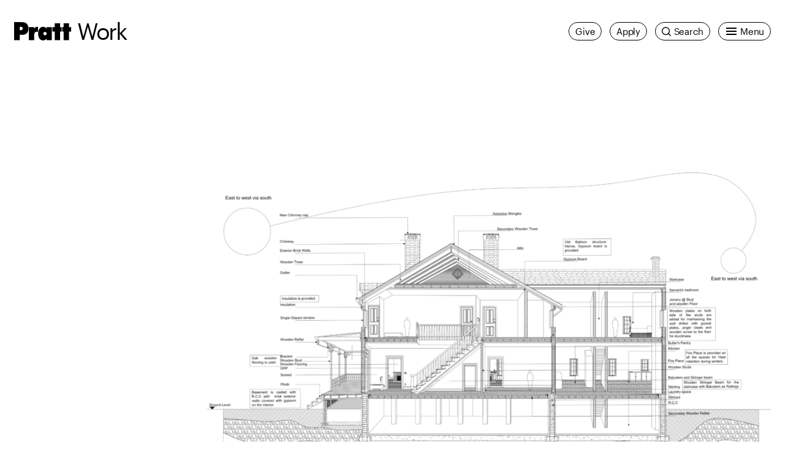

--- FILE ---
content_type: text/css
request_url: https://www.pratt.edu/wp-content/plugins/ups-blocks/build/style.css?ver=99fcfaa741787144a10e
body_size: -207
content:
.wp-block-ups-image .lazy-img__mod{position:relative}.wp-block-ups-image .lazy-img__placeholder{display:block;width:100%}.wp-block-ups-image .lazy-img{height:100%;-o-object-fit:cover;object-fit:cover;opacity:0;-webkit-transition:.2s cubic-bezier(.645,.045,.355,1);transition:.2s cubic-bezier(.645,.045,.355,1);width:100%}.wp-block-ups-image .lazy-img.lazyloaded{opacity:1}.lazy-img__mod .wp-block-ups-image .lazy-img{background-color:#000;position:absolute}


--- FILE ---
content_type: text/css
request_url: https://www.pratt.edu/wp-content/plugins/instagram-pro-by-wpzoom/dist/styles/frontend/index.css?ver=8fef9a9846d6b0c8dc75881df4e0c1e3
body_size: 304
content:
.zoom-instagram.layout-grid.featured-layout.columns-3.featured-layout-1 .zoom-instagram-widget__item:first-child,.zoom-instagram.layout-grid.featured-layout.columns-3.featured-layout-2 .zoom-instagram-widget__item:nth-child(12n+1),.zoom-instagram.layout-grid.featured-layout.columns-3.featured-layout-2 .zoom-instagram-widget__item:nth-child(12n+8),.zoom-instagram.layout-grid.featured-layout.columns-3.featured-layout-3 .zoom-instagram-widget__item:nth-child(6n+1),.zoom-instagram.layout-grid.featured-layout.columns-3.featured-layout-3 .zoom-instagram-widget__item:nth-child(6n+5){-ms-grid-row-span:2;-ms-grid-column-span:2;grid-column:span 2;grid-row:span 2}.zoom-instagram.layout-grid.featured-layout.columns-3.featured-layout-4 .zoom-instagram-widget__item:first-child,.zoom-instagram.layout-grid.featured-layout.columns-3.featured-layout-5 .zoom-instagram-widget__item:nth-child(7n+1){-ms-grid-row-span:3;-ms-grid-column-span:3;grid-column:span 3;grid-row:span 3}.zoom-instagram.layout-grid.featured-layout.columns-4.featured-layout-10 .zoom-instagram-widget__item:nth-child(10n+1),.zoom-instagram.layout-grid.featured-layout.columns-4.featured-layout-10 .zoom-instagram-widget__item:nth-child(10n+4),.zoom-instagram.layout-grid.featured-layout.columns-4.featured-layout-6 .zoom-instagram-widget__item:first-child,.zoom-instagram.layout-grid.featured-layout.columns-4.featured-layout-7 .zoom-instagram-widget__item:nth-child(14n+1),.zoom-instagram.layout-grid.featured-layout.columns-4.featured-layout-7 .zoom-instagram-widget__item:nth-child(14n+7),.zoom-instagram.layout-grid.featured-layout.columns-4.featured-layout-8 .zoom-instagram-widget__item:nth-child(10n+1),.zoom-instagram.layout-grid.featured-layout.columns-4.featured-layout-8 .zoom-instagram-widget__item:nth-child(10n+8),.zoom-instagram.layout-grid.featured-layout.columns-4.featured-layout-9 .zoom-instagram-widget__item:nth-child(6n+1),.zoom-instagram.layout-grid.featured-layout.columns-4.featured-layout-9 .zoom-instagram-widget__item:nth-child(6n+4),.zoom-instagram.layout-grid.featured-layout.columns-5.featured-layout-11 .zoom-instagram-widget__item:first-child,.zoom-instagram.layout-grid.featured-layout.columns-5.featured-layout-12 .zoom-instagram-widget__item:nth-child(9n+1),.zoom-instagram.layout-grid.featured-layout.columns-5.featured-layout-12 .zoom-instagram-widget__item:nth-child(9n+6),.zoom-instagram.layout-grid.featured-layout.columns-5.featured-layout-13 .zoom-instagram-widget__item:nth-child(14n+1),.zoom-instagram.layout-grid.featured-layout.columns-5.featured-layout-13 .zoom-instagram-widget__item:nth-child(14n+11),.zoom-instagram.layout-grid.featured-layout.columns-5.featured-layout-14 .zoom-instagram-widget__item:nth-child(38n+1),.zoom-instagram.layout-grid.featured-layout.columns-5.featured-layout-14 .zoom-instagram-widget__item:nth-child(38n+10),.zoom-instagram.layout-grid.featured-layout.columns-5.featured-layout-14 .zoom-instagram-widget__item:nth-child(38n+23),.zoom-instagram.layout-grid.featured-layout.columns-5.featured-layout-14 .zoom-instagram-widget__item:nth-child(38n+28),.zoom-instagram.layout-grid.featured-layout.columns-5.featured-layout-15 .zoom-instagram-widget__item:nth-child(28n+1),.zoom-instagram.layout-grid.featured-layout.columns-5.featured-layout-15 .zoom-instagram-widget__item:nth-child(28n+18),.zoom-instagram.layout-grid.featured-layout.columns-5.featured-layout-15 .zoom-instagram-widget__item:nth-child(28n+20),.zoom-instagram.layout-grid.featured-layout.columns-5.featured-layout-15 .zoom-instagram-widget__item:nth-child(28n+5),.zoom-instagram.layout-grid.featured-layout.columns-6.featured-layout-16 .zoom-instagram-widget__item:first-child,.zoom-instagram.layout-grid.featured-layout.columns-6.featured-layout-17 .zoom-instagram-widget__item:nth-child(12n+1),.zoom-instagram.layout-grid.featured-layout.columns-6.featured-layout-17 .zoom-instagram-widget__item:nth-child(12n+8),.zoom-instagram.layout-grid.featured-layout.columns-6.featured-layout-18 .zoom-instagram-widget__item:nth-child(18n+1),.zoom-instagram.layout-grid.featured-layout.columns-6.featured-layout-18 .zoom-instagram-widget__item:nth-child(18n+14),.zoom-instagram.layout-grid.featured-layout.columns-6.featured-layout-19 .zoom-instagram-widget__item:nth-child(48n+1),.zoom-instagram.layout-grid.featured-layout.columns-6.featured-layout-19 .zoom-instagram-widget__item:nth-child(48n+12),.zoom-instagram.layout-grid.featured-layout.columns-6.featured-layout-19 .zoom-instagram-widget__item:nth-child(48n+29),.zoom-instagram.layout-grid.featured-layout.columns-6.featured-layout-19 .zoom-instagram-widget__item:nth-child(48n+36),.zoom-instagram.layout-grid.featured-layout.columns-6.featured-layout-20 .zoom-instagram-widget__item:nth-child(36n+1),.zoom-instagram.layout-grid.featured-layout.columns-6.featured-layout-20 .zoom-instagram-widget__item:nth-child(36n+23),.zoom-instagram.layout-grid.featured-layout.columns-6.featured-layout-20 .zoom-instagram-widget__item:nth-child(36n+26),.zoom-instagram.layout-grid.featured-layout.columns-6.featured-layout-20 .zoom-instagram-widget__item:nth-child(36n+6){-ms-grid-row-span:2;-ms-grid-column-span:2;grid-column:span 2;grid-row:span 2}.zoom-instagram.layout-masonry .zoom-instagram-widget__items{display:block;overflow:hidden}.zoom-instagram.layout-masonry .zoom-instagram-widget__items .masonry-items-sizer{list-style-type:none}.zoom-instagram.layout-masonry .zoom-instagram-widget__items.zoom-instagram-widget__items--no-js{display:flex;flex-wrap:wrap;justify-content:space-between;overflow:hidden;position:relative}.zoom-instagram.layout-masonry .zoom-instagram-widget__items.zoom-instagram-widget__items--no-js li::marker{font-size:0}.zoom-instagram.layout-masonry .zoom-instagram-widget__items.zoom-instagram-widget__items--no-js .masonry-items-sizer{list-style-type:none;margin-bottom:10px}.zoom-instagram.layout-masonry .zoom-instagram-widget__items.zoom-instagram-widget__items--no-js .masonry-items-sizer img,.zoom-instagram.layout-masonry .zoom-instagram-widget__items.zoom-instagram-widget__items--no-js .zoom-instagram-widget__item img{opacity:1;transform:scale(1);transition:opacity 1s linear}.zoom-instagram.layout-masonry .zoom-instagram-widget__items .zoom-instagram-widget__item{height:auto;transform-origin:top left}.zoom-instagram.layout-masonry .zoom-instagram-widget__items .zoom-instagram-widget__item img{display:block;height:auto;-o-object-fit:unset;object-fit:unset;opacity:1;width:100%}.zoom-instagram.layout-masonry .zoom-instagram-widget__items .zoom-instagram-widget__item .zoom-instagram-link{height:100%;padding:0;width:100%}


--- FILE ---
content_type: text/css
request_url: https://www.pratt.edu/wp-content/themes/pratt/dist/app.4.1.3.css?ver=4.1.3
body_size: 92473
content:
:root{--primary-bg: #ffffff;--primary-text: #000000;--primary-text-inverted: #ffffff}.theme--white{--primary-bg: #ffffff;--primary-text: #000000;--primary-text-inverted: #ffffff}.theme--black{--primary-bg: #000000;--primary-text: #ffffff;--primary-text-inverted: #000000}.theme--red{--primary-bg: #f65058;--primary-text: #000000;--primary-text-inverted: #ffffff}.theme--orange{--primary-bg: #ff8548;--primary-text: #000000;--primary-text-inverted: #ffffff}.theme--yellow{--primary-bg: #ffce2e;--primary-text: #000000;--primary-text-inverted: #ffffff}.theme--green{--primary-bg: #5bbf53;--primary-text: #000000;--primary-text-inverted: #ffffff}.theme--cyan{--primary-bg: #2fb9bf;--primary-text: #000000;--primary-text-inverted: #ffffff}.theme--blue{--primary-bg: #5154cc;--primary-text: #ffffff;--primary-text-inverted: #000000}.theme--purple{--primary-bg: #be2fb3;--primary-text: #ffffff;--primary-text-inverted: #000000}.theme--magenta{--primary-bg: #ff5485;--primary-text: #000000;--primary-text-inverted: #ffffff}.theme--warm-gray{--primary-bg: #b4aca6;--primary-text: #000000;--primary-text-inverted: #ffffff}.theme--cool-gray{--primary-bg: #b7b8b9;--primary-text: #000000;--primary-text-inverted: #ffffff}.theme--light-red{--primary-bg: #ffdbe5;--primary-text: #000000;--primary-text-inverted: #ffffff}.theme--light-orange{--primary-bg: #ffe3d9;--primary-text: #000000;--primary-text-inverted: #ffffff}.theme--light-yellow{--primary-bg: #fff5d6;--primary-text: #000000;--primary-text-inverted: #ffffff}.theme--light-green{--primary-bg: #def2db;--primary-text: #000000;--primary-text-inverted: #ffffff}.theme--light-cyan{--primary-bg: #d6f2f2;--primary-text: #000000;--primary-text-inverted: #ffffff}.theme--light-blue{--primary-bg: #dbdbf5;--primary-text: #000000;--primary-text-inverted: #ffffff}.theme--light-purple{--primary-bg: #f2d6f0;--primary-text: #000000;--primary-text-inverted: #ffffff}.theme--light-magenta{--primary-bg: #ffdbe5;--primary-text: #000000;--primary-text-inverted: #ffffff}.theme--light-warm-gray{--primary-bg: #f0eded;--primary-text: #000000;--primary-text-inverted: #ffffff}.theme--light-cool-gray{--primary-bg: #f0f0f2;--primary-text: #000000;--primary-text-inverted: #ffffff}.theme--dark-red{--primary-bg: #612124;--primary-text: #ffffff;--primary-text-inverted: #000000}.theme--dark-orange{--primary-bg: #662e1c;--primary-text: #ffffff;--primary-text-inverted: #000000}.theme--dark-yellow{--primary-bg: #4d3d0d;--primary-text: #ffffff;--primary-text-inverted: #000000}.theme--dark-green{--primary-bg: #244d21;--primary-text: #ffffff;--primary-text-inverted: #000000}.theme--dark-cyan{--primary-bg: #124a4d;--primary-text: #ffffff;--primary-text-inverted: #000000}.theme--dark-blue{--primary-bg: #212152;--primary-text: #ffffff;--primary-text-inverted: #000000}.theme--dark-purple{--primary-bg: #380d36;--primary-text: #ffffff;--primary-text-inverted: #000000}.theme--dark-magenta{--primary-bg: #662136;--primary-text: #ffffff;--primary-text-inverted: #000000}.theme--dark-warm-gray{--primary-bg: #474542;--primary-text: #ffffff;--primary-text-inverted: #000000}.theme--dark-cool-gray{--primary-bg: #4a4a4a;--primary-text: #ffffff;--primary-text-inverted: #000000}.theme--pure-red{--primary-bg: #e81721;--primary-text: #ffffff;--primary-text-inverted: #000000}.theme--dusty-rose{--primary-bg: #d48b8e;--primary-text: #000000;--primary-text-inverted: #ffffff}.theme--pale-pink{--primary-bg: #ffe9ef;--primary-text: #000000;--primary-text-inverted: #ffffff}.theme--coffee-bean{--primary-bg: #3e231a;--primary-text: #ffffff;--primary-text-inverted: #000000}.theme--cocoa{--primary-bg: #85645a;--primary-text: #ffffff;--primary-text-inverted: #000000}.theme--tangerine{--primary-bg: #f96334;--primary-text: #ffffff;--primary-text-inverted: #000000}.theme--tan{--primary-bg: #cd9d8e;--primary-text: #000000;--primary-text-inverted: #ffffff}.theme--olive{--primary-bg: #4b4226;--primary-text: #ffffff;--primary-text-inverted: #000000}.theme--cream{--primary-bg: #f5ead9;--primary-text: #000000;--primary-text-inverted: #ffffff}.theme--pine{--primary-bg: #083104;--primary-text: #ffffff;--primary-text-inverted: #000000}.theme--grass{--primary-bg: #076200;--primary-text: #ffffff;--primary-text-inverted: #000000}.theme--future-green{--primary-bg: #37b469;--primary-text: #000000;--primary-text-inverted: #ffffff}.theme--mint{--primary-bg: #d3eecf;--primary-text: #000000;--primary-text-inverted: #ffffff}.theme--indigo{--primary-bg: #114c60;--primary-text: #ffffff;--primary-text-inverted: #000000}.theme--sky{--primary-bg: #a0def3;--primary-text: #000000;--primary-text-inverted: #ffffff}.theme--cloud{--primary-bg: #e8f9ff;--primary-text: #000000;--primary-text-inverted: #ffffff}.theme--navy-blue{--primary-bg: #0b0e7f;--primary-text: #ffffff;--primary-text-inverted: #000000}.theme--true-blue{--primary-bg: #1b1fd6;--primary-text: #ffffff;--primary-text-inverted: #000000}.theme--pale-blue{--primary-bg: #d5d6ff;--primary-text: #000000;--primary-text-inverted: #ffffff}.theme--grape{--primary-bg: #4b0048;--primary-text: #ffffff;--primary-text-inverted: #000000}.theme--charcoal{--primary-bg: #282827;--primary-text: #ffffff;--primary-text-inverted: #000000}.theme--taupe{--primary-bg: #6a5e55;--primary-text: #ffffff;--primary-text-inverted: #000000}.theme--clay{--primary-bg: #7c6d5a;--primary-text: #ffffff;--primary-text-inverted: #000000}.theme--sand{--primary-bg: #c9beb6;--primary-text: #000000;--primary-text-inverted: #ffffff}.theme--stone{--primary-bg: #d6d4ce;--primary-text: #000000;--primary-text-inverted: #ffffff}.theme--pratt-shows-2023{--primary-bg: #ffc7f3;--primary-text: #036814;--primary-text-inverted: #ffffff}.theme--pratt-shows-2024{--primary-bg: #def2db;--primary-text: #032223;--primary-text-inverted: #ffffff}.theme--pratt-shows-2025{--primary-bg: linear-gradient(90deg, #def2db 0%, #ffe3d9 100%);--primary-text: #000000;--primary-text-inverted: #ffffff}.theme--pratt-shows-2026{--primary-bg: linear-gradient(90deg, #def2db 0%, #ffe3d9 100%);--primary-text: #000000;--primary-text-inverted: #ffffff}*,*::before,*::after{-webkit-box-sizing:border-box;box-sizing:border-box}* ::-moz-selection{background:#000;color:#fff;text-shadow:none}* ::selection{background:#000;color:#fff;text-shadow:none}article,aside,details,figcaption,figure,footer,header,hgroup,main,nav,section,summary{display:block}audio,canvas,video{display:inline-block;max-width:100%;*display:inline;*zoom:1}audio:not([controls]){display:none;height:0}[hidden]{display:none !important}figure{line-height:0;margin:25px 0}figcaption{line-height:1.55}button,input,select,textarea{-webkit-appearance:none;-moz-appearance:none;appearance:none;background-color:rgba(0,0,0,0);border:0;border-radius:0;-webkit-box-shadow:none;box-shadow:none;padding:0;color:currentColor;font-family:inherit}section{margin:0}img{border:0;-ms-interpolation-mode:bicubic}img,a img{height:auto;width:100%}object,embed{height:auto;max-width:100%}svg:not(:root){overflow:hidden}img,svg,video{max-width:100%;vertical-align:middle}.svg-filters{position:fixed;top:100%;left:100%;height:0;width:0}.skip-to-content{top:0;position:absolute;left:-999px;width:1px;height:1px;overflow:hidden;z-index:-100;text-decoration:none;color:#fff}.admin-bar .skip-to-content{top:calc(0px + var(--wp-admin--admin-bar--height, 0px))}.skip-to-content:focus,.skip-to-content:active{background-color:#000;left:0;width:auto;height:auto;overflow:auto;padding:16px 20px;z-index:101}#content{outline:0;-webkit-box-flex:1;-ms-flex-positive:1;flex-grow:1}.hidden{border:0 !important;clip:rect(0 0 0 0) !important;height:1px !important;margin:-1px !important;overflow:hidden !important;padding:0 !important;position:absolute !important;width:1px !important}.hidden.focusable:active,.hidden.focusable:focus{clip:auto;height:auto;margin:0;overflow:visible;position:static;width:auto}html{font-size:100%;-moz-osx-font-smoothing:#666;-ms-text-size-adjust:100%;-webkit-text-size-adjust:100%;font-family:inherit}body{background-color:#fff;color:#000;font-family:"Graphik",sans-serif;line-height:1.55;margin:0;-webkit-font-smoothing:antialiased;-moz-osx-font-smoothing:grayscale}*:first-child{margin-top:0}a:active,a:hover{text-decoration:none}.base-body a{text-decoration:none}a{color:inherit;cursor:pointer;text-decoration:none}button{cursor:pointer}abbr[title]{border-bottom:1px dotted;cursor:help}b,strong{font-weight:700}h1,.h1{font-size:44px;color:inherit;font-weight:400;font-family:"Graphik",sans-serif;letter-spacing:-0.05em;line-height:1.1}@media(min-width: 400px)and (max-width: 1999px){h1,.h1{font-size:calc(44px + (100 - 44)*(100vw - 400px)/(2000 - 400))}}@media(min-width: 2000px){h1,.h1{font-size:100px}}h1 strong,.h1 strong{letter-spacing:-0.025em}h1 em,.h1 em{font-family:"TiemposFine",serif;font-style:italic;font-weight:200;letter-spacing:0}h2,.h2{font-size:38px;color:inherit;font-weight:400;font-family:"Graphik",sans-serif;letter-spacing:-0.05em;line-height:1.25}@media(min-width: 400px)and (max-width: 1999px){h2,.h2{font-size:calc(38px + (66 - 38)*(100vw - 400px)/(2000 - 400))}}@media(min-width: 2000px){h2,.h2{font-size:66px}}@media(min-width: 768px){h2,.h2{letter-spacing:-0.05em}}h2 strong,.h2 strong{letter-spacing:-0.025em}h2 em,.h2 em{font-family:"TiemposFine",serif;font-style:italic;font-weight:200;letter-spacing:0}h3,.h3{font-size:30px;color:inherit;font-weight:400;font-family:"Graphik",sans-serif;letter-spacing:-0.025em;line-height:1.25}@media(min-width: 400px)and (max-width: 1999px){h3,.h3{font-size:calc(30px + (38 - 30)*(100vw - 400px)/(2000 - 400))}}@media(min-width: 2000px){h3,.h3{font-size:38px}}@media(min-width: 1200px){h3,.h3{letter-spacing:-0.05em}}h3 strong,.h3 strong{letter-spacing:-0.025em}h3 em,.h3 em{font-family:"TiemposText",serif;font-style:italic;font-weight:200}h4,.h4{font-size:24px;color:inherit;font-weight:400;font-family:"Graphik",sans-serif;letter-spacing:-0.025em;line-height:1.25}@media(min-width: 400px)and (max-width: 1999px){h4,.h4{font-size:calc(24px + (30 - 24)*(100vw - 400px)/(2000 - 400))}}@media(min-width: 2000px){h4,.h4{font-size:30px}}h4 strong,.h4 strong{letter-spacing:-0.025em}h4 em,.h4 em{font-family:"TiemposText",serif;font-style:italic;font-weight:200}h5,.h5{font-size:18px;color:inherit;font-weight:400;font-family:"Graphik",sans-serif;letter-spacing:-0.025em;line-height:1.25}@media(min-width: 400px)and (max-width: 1999px){h5,.h5{font-size:calc(18px + (24 - 18)*(100vw - 400px)/(2000 - 400))}}@media(min-width: 2000px){h5,.h5{font-size:24px}}h5 strong,.h5 strong{letter-spacing:-0.025em}h5 em,.h5 em{font-family:"TiemposText",serif;font-style:italic;font-weight:200}h6,.h6{font-size:11px;line-height:1.25;font-family:"Graphik",sans-serif;font-weight:400;text-transform:uppercase;letter-spacing:.04em}@media(min-width: 400px)and (max-width: 1999px){h6,.h6{font-size:calc(11px + (14 - 11)*(100vw - 400px)/(2000 - 400))}}@media(min-width: 2000px){h6,.h6{font-size:14px}}h6 b,h6 strong,.h6 b,.h6 strong{font-weight:700}h1,h2,h3,h4,h5,h6{margin:16px 0 0}h1 small,h2 small,h3 small,h4 small,h5 small,h6 small{font-size:.75em;font-weight:normal}blockquote{margin:1em 40px}dfn{font-style:italic}hr{-webkit-box-sizing:content-box;box-sizing:content-box;height:0}mark{background-color:rgba(0,0,0,.05);color:#000}p,pre{margin:16px 0 0}code,kbd,pre,samp{font-family:monospace;font-size:16px}pre{white-space:pre;white-space:pre-wrap;word-wrap:break-word}q{quotes:none}q::before,q::after{content:"";content:none}small{font-size:80%}sub,sup{line-height:0;position:relative;vertical-align:baseline}sup{top:-0.5em}sub{bottom:-0.25em}s{background:linear-gradient(180deg, transparent 55%, currentColor 55%, currentColor calc(55% + 1px), transparent calc(55% + 1px));text-decoration:none}[hidden]{display:none !important}dl,menu,ol,ul{margin:16px 0 0}dd{margin:0 0 0 40px}menu,ol,ul{padding:0 0 0 40px}nav ul,nav ol{list-style:none;list-style-image:none;margin:0;padding:0}nav li a{text-decoration:none}ul ul,ul ol,ol ul,ol ol{margin:0}.highlight{background-color:#ffce2e}hr{margin-top:30px;margin-bottom:30px;background-color:#000;border:0;display:block;height:1px;padding:0}@media(min-width: 768px){hr{margin-top:60px;margin-bottom:60px}}@font-face{font-display:swap;font-family:"Graphik";font-style:normal;font-weight:400;src:url(/wp-content/themes/pratt/dist/fonts/Graphik-Regular-Web.woff2) format("woff2")}@font-face{font-display:swap;font-family:"Graphik";font-style:italic;font-weight:400;src:url(/wp-content/themes/pratt/dist/fonts/Graphik-RegularItalic-Web.woff2) format("woff2")}@font-face{font-display:swap;font-family:"Graphik";font-style:normal;font-weight:700;src:url(/wp-content/themes/pratt/dist/fonts/Graphik-Bold-Web.woff2) format("woff2")}@font-face{font-display:swap;font-family:"Graphik";font-style:italic;font-weight:700;src:url(/wp-content/themes/pratt/dist/fonts/Graphik-BoldItalic-Web.woff2) format("woff2")}@font-face{font-display:swap;font-family:"Graphik";font-style:normal;font-weight:900;src:url(/wp-content/themes/pratt/dist/fonts/Graphik-Black-Web.woff2) format("woff2")}@font-face{font-display:swap;font-family:"Graphik";font-style:italic;font-weight:900;src:url(/wp-content/themes/pratt/dist/fonts/Graphik-BlackItalic-Web.woff2) format("woff2")}@font-face{font-display:swap;font-family:"GraphikWide";font-style:normal;font-weight:700;src:url(/wp-content/themes/pratt/dist/fonts/GraphikWide-Semibold-Web.woff2) format("woff2")}@font-face{font-display:swap;font-family:"TiemposText";font-style:normal;font-weight:400;src:url(/wp-content/themes/pratt/dist/fonts/tiempos-text-regular.woff2) format("woff2")}@font-face{font-display:swap;font-family:"TiemposText";font-style:italic;font-weight:400;src:url(/wp-content/themes/pratt/dist/fonts/tiempos-text-regular-italic.woff2) format("woff2")}@font-face{font-display:swap;font-family:"TiemposText";font-style:normal;font-weight:700;src:url(/wp-content/themes/pratt/dist/fonts/tiempos-text-semibold.woff2) format("woff2")}@font-face{font-display:swap;font-family:"TiemposText";font-style:italic;font-weight:700;src:url(/wp-content/themes/pratt/dist/fonts/tiempos-text-semibold-italic.woff2) format("woff2")}@font-face{font-display:swap;font-family:"TiemposHeadline";font-style:normal;font-weight:400;src:url(/wp-content/themes/pratt/dist/fonts/tiempos-headline-medium.woff2) format("woff2")}@font-face{font-display:swap;font-family:"TiemposHeadline";font-style:italic;font-weight:400;src:url(/wp-content/themes/pratt/dist/fonts/tiempos-headline-medium-italic.woff2) format("woff2")}@font-face{font-display:swap;font-family:"TiemposFine";font-style:normal;font-weight:200;src:url(/wp-content/themes/pratt/dist/fonts/tiempos-fine-light.woff2) format("woff2")}@font-face{font-display:swap;font-family:"TiemposFine";font-style:italic;font-weight:200;src:url(/wp-content/themes/pratt/dist/fonts/tiempos-fine-light-italic.woff2) format("woff2")}@-webkit-keyframes opacityTransitionIn{0%{opacity:0}100%{opacity:1}}@keyframes opacityTransitionIn{0%{opacity:0}100%{opacity:1}}@-webkit-keyframes opacityTransitionOut{0%{opacity:1}100%{opacity:0}}@keyframes opacityTransitionOut{0%{opacity:1}100%{opacity:0}}@-webkit-keyframes itemTransitionIn{0%{opacity:0;-webkit-transform:translateY(50px);transform:translateY(50px)}100%{opacity:1;-webkit-transform:translateY(0%);transform:translateY(0%)}}@keyframes itemTransitionIn{0%{opacity:0;-webkit-transform:translateY(50px);transform:translateY(50px)}100%{opacity:1;-webkit-transform:translateY(0%);transform:translateY(0%)}}@-webkit-keyframes itemTransitionSlideIn{0%{opacity:0;-webkit-transform:translateX(-50px);transform:translateX(-50px)}100%{opacity:1;-webkit-transform:translateX(0%);transform:translateX(0%)}}@keyframes itemTransitionSlideIn{0%{opacity:0;-webkit-transform:translateX(-50px);transform:translateX(-50px)}100%{opacity:1;-webkit-transform:translateX(0%);transform:translateX(0%)}}@-webkit-keyframes itemTransitionScale{0%{opacity:0;-webkit-transform:scale(0.75);transform:scale(0.75)}100%{opacity:1;-webkit-transform:scale(1);transform:scale(1)}}@keyframes itemTransitionScale{0%{opacity:0;-webkit-transform:scale(0.75);transform:scale(0.75)}100%{opacity:1;-webkit-transform:scale(1);transform:scale(1)}}.grid{position:fixed;top:0;right:0;bottom:0;left:0;padding-left:5vw;padding-right:5vw;display:none;pointer-events:none;z-index:9999}@media(min-width: 768px){.grid{padding-left:.892875vw;padding-right:.892875vw}}.show-grid .grid{display:block}.grid-inner{margin-left:-0.892875vw;margin-right:-0.892875vw;min-height:100vh;pointer-events:none}@media(min-width: 768px){.grid-inner{margin-left:0;margin-right:0}}.grid-inner .grid-column{float:left;padding-left:.892875vw;padding-right:.892875vw;width:25%;pointer-events:none}@media(min-width: 768px){.grid-inner .grid-column{padding-left:.892875vw;padding-right:.892875vw}}.grid-inner .grid-column:nth-child(1),.grid-inner .grid-column:nth-child(2),.grid-inner .grid-column:nth-child(3),.grid-inner .grid-column:nth-child(4){display:block}@media(min-width: 768px){.grid-inner .grid-column{display:block;width:6.25%}}.grid-inner .grid-column--inner{display:block;background-color:rgba(246,80,88,.25);min-height:100vh}.pratt-shows-home-tease.tease-home .tease__title,.pratt-shows-home-tease.tease-home .tease__title-link{font-size:44px;color:inherit;font-weight:400;font-family:"Graphik",sans-serif;letter-spacing:-0.05em;line-height:1.1;font-family:"GraphikWide",sans-serif;letter-spacing:-0.05em;line-height:.85;display:block;background:rgba(0,0,0,0)}@media(min-width: 400px)and (max-width: 1999px){.pratt-shows-home-tease.tease-home .tease__title,.pratt-shows-home-tease.tease-home .tease__title-link{font-size:calc(44px + (100 - 44)*(100vw - 400px)/(2000 - 400))}}@media(min-width: 2000px){.pratt-shows-home-tease.tease-home .tease__title,.pratt-shows-home-tease.tease-home .tease__title-link{font-size:100px}}.pratt-shows-home-tease.tease-home .tease__title strong,.pratt-shows-home-tease.tease-home .tease__title-link strong{letter-spacing:-0.025em}.pratt-shows-home-tease.tease-home .tease__title em,.pratt-shows-home-tease.tease-home .tease__title-link em{font-family:"TiemposFine",serif;font-style:italic;font-weight:200;letter-spacing:0}.pratt-shows-home-tease.tease-home .tease__title:hover,.pratt-shows-home-tease.tease-home .tease__title:focus,.pratt-shows-home-tease.tease-home .tease__title-link:hover,.pratt-shows-home-tease.tease-home .tease__title-link:focus{background:rgba(0,0,0,0)}.pratt-shows-home-tease .tease__art{position:relative;height:0;padding-top:100%}.pratt-shows-home-tease .tease__art::before{content:"";background:url(/wp-content/themes/pratt/dist/img/PrattShows_OutlineShape_Inverted.svg);background-repeat:no-repeat;background-position:center;background-size:contain;position:absolute;width:100%;height:100%;top:0;left:0;z-index:100}.pratt-shows-home-tease .tease__art figure{position:absolute;top:0;width:100%;height:100%;overflow:hidden}.pratt-shows-home-tease .tease__art figure img{width:100%;height:100%;-o-object-fit:cover;object-fit:cover;border:1px solid #fff}.pratt-shows-landing.admin-bar .nav{top:0}.pratt-shows-landing .nav__logo-link{color:#000}.pratt-shows-landing .guide-page-header.layout--single-feature{background-color:rgba(0,0,0,0);-webkit-box-pack:start;-ms-flex-pack:start;justify-content:start}.pratt-shows-landing .guide-page-header.layout--single-feature .guide-header__container{padding-right:1.78575vw;padding-left:1.78575vw;padding-top:1.78575vw;padding-bottom:1.78575vw;background-color:#fff;position:relative;z-index:1;display:-webkit-box;display:-ms-flexbox;display:flex;-ms-flex-wrap:wrap;flex-wrap:wrap;margin-top:100px;margin-bottom:60px}@media(min-width: 768px){.pratt-shows-landing .guide-page-header.layout--single-feature .guide-header__container{padding-right:.892875vw;padding-left:.892875vw;margin-right:.892875vw;margin-left:.892875vw;margin-bottom:90px}}@media(min-width: 1024px){.pratt-shows-landing .guide-page-header.layout--single-feature .guide-header__container{margin-top:140px}}.pratt-shows-landing .guide-page-header.layout--single-feature .guide-header__container .guide-header__title{padding-top:0;padding-bottom:16px;padding-right:0;padding-left:0;color:#000;width:100%}@media(min-width: 768px){.pratt-shows-landing .guide-page-header.layout--single-feature .guide-header__container .guide-header__title{padding-left:.892875vw;padding-right:.892875vw}}.pratt-shows-landing .guide-page-header.layout--single-feature .guide-header__container .guide-header__title .guide-header__title-pratt-shows{font-family:"GraphikWide",sans-serif;line-height:.85;letter-spacing:-0.05em;font-size:38px;display:block}.pratt-shows-landing .guide-page-header.layout--single-feature .guide-header__container .guide-header__title .guide-header__title-page-title{font-size:30px;color:inherit;font-weight:400;font-family:"Graphik",sans-serif;letter-spacing:-0.025em;line-height:1.25;margin-top:22px;letter-spacing:-0.05em;display:block}@media(min-width: 400px)and (max-width: 1999px){.pratt-shows-landing .guide-page-header.layout--single-feature .guide-header__container .guide-header__title .guide-header__title-page-title{font-size:calc(30px + (38 - 30)*(100vw - 400px)/(2000 - 400))}}@media(min-width: 2000px){.pratt-shows-landing .guide-page-header.layout--single-feature .guide-header__container .guide-header__title .guide-header__title-page-title{font-size:38px}}@media(min-width: 1200px){.pratt-shows-landing .guide-page-header.layout--single-feature .guide-header__container .guide-header__title .guide-header__title-page-title{letter-spacing:-0.05em}}.pratt-shows-landing .guide-page-header.layout--single-feature .guide-header__container .guide-header__title .guide-header__title-page-title strong{letter-spacing:-0.025em}.pratt-shows-landing .guide-page-header.layout--single-feature .guide-header__container .guide-header__title .guide-header__title-page-title em{font-family:"TiemposText",serif;font-style:italic;font-weight:200}@media(min-width: 600px){.pratt-shows-landing .guide-page-header.layout--single-feature .guide-header__container .guide-header__title{width:31.25%;padding-bottom:0}.pratt-shows-landing .guide-page-header.layout--single-feature .guide-header__container .guide-header__title .guide-header__title-page-title{margin-top:60px}}@media(min-width: 768px){.pratt-shows-landing .guide-page-header.layout--single-feature .guide-header__container .guide-header__title{margin-left:0;text-indent:0;width:43.75%}.pratt-shows-landing .guide-page-header.layout--single-feature .guide-header__container .guide-header__title .guide-header__title-pratt-shows{font-size:66px}}@media(min-width: 1024px){.pratt-shows-landing .guide-page-header.layout--single-feature .guide-header__container .guide-header__title .guide-header__title-pratt-shows{font-size:100px}}.pratt-shows-landing .guide-page-header.layout--single-feature .guide-header__container .guide-header-contained__art{width:100%}@media(min-width: 768px){.pratt-shows-landing .guide-page-header.layout--single-feature .guide-header__container .guide-header-contained__art{padding-left:.892875vw;padding-right:.892875vw}}@media(min-width: 600px){.pratt-shows-landing .guide-page-header.layout--single-feature .guide-header__container .guide-header-contained__art{width:68.75%}}@media(min-width: 768px){.pratt-shows-landing .guide-page-header.layout--single-feature .guide-header__container .guide-header-contained__art{width:56.25%}}.pratt-shows-landing .guide-page-header.layout--single-feature .guide-header__container .guide-header-contained__art figure{position:relative;width:100%;height:0;padding-top:66.6666666667%;margin-bottom:0}.pratt-shows-landing .guide-page-header.layout--single-feature .guide-header__container .guide-header-contained__art figure::before{content:"";background:url(/wp-content/themes/pratt/dist/img/PrattShows_OutlineShape_Inverted_Wide.svg);background-repeat:no-repeat;background-position:center;background-size:cover;position:absolute;width:100%;height:100%;top:0;left:0;z-index:100}.pratt-shows-landing .guide-page-header.layout--single-feature .guide-header__container .guide-header-contained__art figure .guide-header-contained__img{position:absolute;top:0;width:100%;height:100%;overflow:hidden}.pratt-shows-landing .guide-page-header.layout--single-feature .guide-header__container .guide-header-contained__art figure .guide-header-contained__img img{-o-object-fit:cover;object-fit:cover}.pratt-shows-landing .layout--single-feature .guide-header__art{opacity:1;max-height:unset}.theme--pratt-shows-2025 .lazy-img__mod,.theme--pratt-shows-2026 .lazy-img__mod{background-color:rgba(0,0,0,0)}.theme--pratt-shows-2025.pratt-shows-landing,.theme--pratt-shows-2026.pratt-shows-landing{--primary-bg: transparent}.visually-hidden{border:0 !important;clip:rect(0 0 0 0) !important;height:1px !important;margin:-1px !important;overflow:hidden !important;padding:0 !important;position:absolute !important;width:1px !important}.visually-hidden.focusable:active,.visually-hidden.focusable:focus{clip:auto;height:auto;margin:0;overflow:visible;position:static;width:auto}.round-button{background-color:var(--primary-text);color:var(--primary-text-inverted)}.outline-button:hover,.outline-button:focus{background-color:rgba(0,0,0,0);border-color:var(--primary-text);color:var(--primary-text)}.outline-button:hover:hover,.outline-button:hover:focus,.outline-button:focus:hover,.outline-button:focus:focus{background-color:var(--primary-text);border-color:var(--primary-text);color:var(--primary-text-inverted)}.hang-punc-header-small,.hang-punc-small{text-indent:-0.175em}.hang-punc-header-medium,.hang-punc-medium{text-indent:-0.35em}.hang-punc-header-large,.hang-punc-large{text-indent:-0.45em}.wp-block-quote.hang-punc-header-small,.wp-block-quote.hang-punc-small,.wp-block-pullquote.hang-punc-header-small,.wp-block-pullquote.hang-punc-small{text-indent:0}.wp-block-quote.hang-punc-header-small p,.wp-block-quote.hang-punc-small p,.wp-block-pullquote.hang-punc-header-small p,.wp-block-pullquote.hang-punc-small p{text-indent:-0.175em}.wp-block-quote.hang-punc-header-medium,.wp-block-quote.hang-punc-medium,.wp-block-pullquote.hang-punc-header-medium,.wp-block-pullquote.hang-punc-medium{text-indent:0}.wp-block-quote.hang-punc-header-medium p,.wp-block-quote.hang-punc-medium p,.wp-block-pullquote.hang-punc-header-medium p,.wp-block-pullquote.hang-punc-medium p{text-indent:-0.35em}.wp-block-quote.hang-punc-header-large,.wp-block-quote.hang-punc-large,.wp-block-pullquote.hang-punc-header-large,.wp-block-pullquote.hang-punc-large{text-indent:0}.wp-block-quote.hang-punc-header-large p,.wp-block-quote.hang-punc-large p,.wp-block-pullquote.hang-punc-header-large p,.wp-block-pullquote.hang-punc-large p{text-indent:-0.45em}.flex-wrap{-ms-flex-wrap:wrap;flex-wrap:wrap}.flex-nowrap{-ms-flex-wrap:nowrap;flex-wrap:nowrap}.flex-wrap-reverse{-ms-flex-wrap:wrap-reverse;flex-wrap:wrap-reverse}@media(min-width: 300px){.mobile\:flex-wrap{-ms-flex-wrap:wrap;flex-wrap:wrap}.mobile\:flex-nowrap{-ms-flex-wrap:nowrap;flex-wrap:nowrap}.mobile\:flex-wrap-reverse{-ms-flex-wrap:wrap-reverse;flex-wrap:wrap-reverse}}@media(min-width: 400px){.phablet\:flex-wrap{-ms-flex-wrap:wrap;flex-wrap:wrap}.phablet\:flex-nowrap{-ms-flex-wrap:nowrap;flex-wrap:nowrap}.phablet\:flex-wrap-reverse{-ms-flex-wrap:wrap-reverse;flex-wrap:wrap-reverse}}@media(min-width: 600px){.tablet\:flex-wrap{-ms-flex-wrap:wrap;flex-wrap:wrap}.tablet\:flex-nowrap{-ms-flex-wrap:nowrap;flex-wrap:nowrap}.tablet\:flex-wrap-reverse{-ms-flex-wrap:wrap-reverse;flex-wrap:wrap-reverse}}@media(min-width: 768px){.tablet-xl\:flex-wrap{-ms-flex-wrap:wrap;flex-wrap:wrap}.tablet-xl\:flex-nowrap{-ms-flex-wrap:nowrap;flex-wrap:nowrap}.tablet-xl\:flex-wrap-reverse{-ms-flex-wrap:wrap-reverse;flex-wrap:wrap-reverse}}@media(min-width: 840px){.tablet-xxl\:flex-wrap{-ms-flex-wrap:wrap;flex-wrap:wrap}.tablet-xxl\:flex-nowrap{-ms-flex-wrap:nowrap;flex-wrap:nowrap}.tablet-xxl\:flex-wrap-reverse{-ms-flex-wrap:wrap-reverse;flex-wrap:wrap-reverse}}@media(min-width: 1024px){.desktop\:flex-wrap{-ms-flex-wrap:wrap;flex-wrap:wrap}.desktop\:flex-nowrap{-ms-flex-wrap:nowrap;flex-wrap:nowrap}.desktop\:flex-wrap-reverse{-ms-flex-wrap:wrap-reverse;flex-wrap:wrap-reverse}}@media(min-width: 1200px){.desktop-xl\:flex-wrap{-ms-flex-wrap:wrap;flex-wrap:wrap}.desktop-xl\:flex-nowrap{-ms-flex-wrap:nowrap;flex-wrap:nowrap}.desktop-xl\:flex-wrap-reverse{-ms-flex-wrap:wrap-reverse;flex-wrap:wrap-reverse}}@media(min-width: 1500px){.desktop-xxl\:flex-wrap{-ms-flex-wrap:wrap;flex-wrap:wrap}.desktop-xxl\:flex-nowrap{-ms-flex-wrap:nowrap;flex-wrap:nowrap}.desktop-xxl\:flex-wrap-reverse{-ms-flex-wrap:wrap-reverse;flex-wrap:wrap-reverse}}@media(min-width: 1700px){.desktop-xxxl\:flex-wrap{-ms-flex-wrap:wrap;flex-wrap:wrap}.desktop-xxxl\:flex-nowrap{-ms-flex-wrap:nowrap;flex-wrap:nowrap}.desktop-xxxl\:flex-wrap-reverse{-ms-flex-wrap:wrap-reverse;flex-wrap:wrap-reverse}}@media(min-width: 840px){.mobile-menu\:flex-wrap{-ms-flex-wrap:wrap;flex-wrap:wrap}.mobile-menu\:flex-nowrap{-ms-flex-wrap:nowrap;flex-wrap:nowrap}.mobile-menu\:flex-wrap-reverse{-ms-flex-wrap:wrap-reverse;flex-wrap:wrap-reverse}}.gutenberg-content .accordion.aligncenter,.gutenberg-content .accordion.alignnone,.gutenberg-content .accordion.alignwide,.gutenberg-content .accordion.alignfull,.accordion.aligncenter,.accordion.alignnone,.accordion.alignwide,.accordion.alignfull{margin-bottom:60px;margin-top:60px}.gutenberg-content .accordion.aligncenter+.accordion.aligncenter,.gutenberg-content .accordion.aligncenter+.accordion.alignnone,.gutenberg-content .accordion.aligncenter+.accordion.alignwide,.gutenberg-content .accordion.aligncenter+.accordion.alignfull,.gutenberg-content .accordion.alignnone+.accordion.aligncenter,.gutenberg-content .accordion.alignnone+.accordion.alignnone,.gutenberg-content .accordion.alignnone+.accordion.alignwide,.gutenberg-content .accordion.alignnone+.accordion.alignfull,.gutenberg-content .accordion.alignwide+.accordion.aligncenter,.gutenberg-content .accordion.alignwide+.accordion.alignnone,.gutenberg-content .accordion.alignwide+.accordion.alignwide,.gutenberg-content .accordion.alignwide+.accordion.alignfull,.gutenberg-content .accordion.alignfull+.accordion.aligncenter,.gutenberg-content .accordion.alignfull+.accordion.alignnone,.gutenberg-content .accordion.alignfull+.accordion.alignwide,.gutenberg-content .accordion.alignfull+.accordion.alignfull,.accordion.aligncenter+.accordion.aligncenter,.accordion.aligncenter+.accordion.alignnone,.accordion.aligncenter+.accordion.alignwide,.accordion.aligncenter+.accordion.alignfull,.accordion.alignnone+.accordion.aligncenter,.accordion.alignnone+.accordion.alignnone,.accordion.alignnone+.accordion.alignwide,.accordion.alignnone+.accordion.alignfull,.accordion.alignwide+.accordion.aligncenter,.accordion.alignwide+.accordion.alignnone,.accordion.alignwide+.accordion.alignwide,.accordion.alignwide+.accordion.alignfull,.accordion.alignfull+.accordion.aligncenter,.accordion.alignfull+.accordion.alignnone,.accordion.alignfull+.accordion.alignwide,.accordion.alignfull+.accordion.alignfull{margin-top:-60px}@media(min-width: 768px){.gutenberg-content .accordion>*,.gutenberg-content .accordion .alignnone,.gutenberg-content .accordion .aligncenter,.accordion>*,.accordion .alignnone,.accordion .aligncenter{margin-left:0;margin-right:0;padding-left:0;padding-right:0;width:100%}}@media(min-width: 768px){.gutenberg-content .accordion .alignwide,.accordion .alignwide{width:73.21425vw;margin-left:-7.017875vw;padding-left:.892875vw;padding-right:.4464375vw}}@media(min-width: 1200px){.gutenberg-content .accordion .alignwide,.accordion .alignwide{width:79.46425vw;margin-left:-7.017875vw;padding-left:.892875vw;padding-right:.4464375vw}}@media(min-width: 768px){.gutenberg-content .accordion .alignfull,.accordion .alignfull{margin-left:-32.475vw}}@media(min-width: 1200px){.gutenberg-content .accordion .alignfull,.accordion .alignfull{margin-left:-26.35vw}}.gutenberg-content .accordion .alignright,.accordion .alignright{margin-right:0}@media(min-width: 768px){.gutenberg-content .accordion .alignright,.accordion .alignright{margin-right:0}}@media(min-width: 1200px){.gutenberg-content .accordion .alignright,.accordion .alignright{margin-right:0}}@media(min-width: 768px){.gutenberg-content .accordion.alignwide .alignwide,.accordion.alignwide .alignwide{width:100%;margin-left:0;padding-left:0;padding-right:0}}@media(min-width: 1200px){.gutenberg-content .accordion.alignwide .alignwide,.accordion.alignwide .alignwide{width:100%;margin-left:0;padding-left:0;padding-right:0}}@media(min-width: 768px){.gutenberg-content .accordion.alignwide .alignfull,.accordion.alignwide .alignfull{margin-left:-26.3393125vw}}@media(min-width: 1200px){.gutenberg-content .accordion.alignwide .alignfull,.accordion.alignwide .alignfull{margin-left:-20.200921875vw}}.gutenberg-content .accordion.alignfull .alignwide.image-callout-block,.accordion.alignfull .alignwide.image-callout-block{margin-left:auto;margin-right:auto}@media(min-width: 768px){.gutenberg-content .accordion.alignfull .alignwide.image-text-block,.accordion.alignfull .alignwide.image-text-block{margin-left:25.4464375vw}}@media(min-width: 1200px){.gutenberg-content .accordion.alignfull .alignwide.image-text-block,.accordion.alignfull .alignwide.image-text-block{margin-left:19.308046875vw}}.gutenberg-content .accordion.alignfull .alignfull,.accordion.alignfull .alignfull{margin-left:0}.gutenberg-content .accordion .wp-block-gallery.aligncenter,.accordion .wp-block-gallery.aligncenter{margin-left:0}.gutenberg-content .accordion .accordion__title,.accordion .accordion__title{margin-top:0}.gutenberg-content .accordion .accordion__title button,.accordion .accordion__title button{margin:0;padding:20px 48px 20px 0px;font-size:unset !important;letter-spacing:unset;line-height:1em;border:none;width:100%;text-align:left;background-color:rgba(0,0,0,0);border-top:1px solid #000;position:relative;cursor:pointer;text-decoration:underline;text-decoration-color:rgba(0,0,0,0);color:#000;-webkit-transition:all .25s;transition:all .25s}.gutenberg-content .accordion .accordion__title button:hover,.accordion .accordion__title button:hover{color:#000;border-top-color:#ffce2e}.gutenberg-content .accordion .accordion__title button:hover:after,.accordion .accordion__title button:hover:after{border-color:#000;opacity:1}.gutenberg-content .accordion .accordion__title button:after,.accordion .accordion__title button:after{content:"";position:absolute;right:0px;display:inline-block;margin-right:15px;margin-bottom:5px;margin-left:8px;width:20px;height:20px;border-right:2px solid #000;border-bottom:2px solid #000;-webkit-transition:all .25s;transition:all .25s;opacity:.5}.gutenberg-content .accordion .accordion__title button .accordion-head-title,.accordion .accordion__title button .accordion-head-title{-webkit-transition:background-position 300ms cubic-bezier(0.645, 0.045, 0.355, 1);transition:background-position 300ms cubic-bezier(0.645, 0.045, 0.355, 1);background:-webkit-gradient(linear, left top, right top, from(currentColor), color-stop(50%, currentColor), color-stop(50%, transparent), to(transparent));background:linear-gradient(to right, currentColor 0%, currentColor 50%, transparent 50%, transparent 100%);background-position:100% 100%;background-repeat:no-repeat;background-size:200% 1px;color:currentColor;cursor:pointer}.gutenberg-content .accordion .accordion__title button .accordion-head-title:hover,.gutenberg-content .accordion .accordion__title button .accordion-head-title:focus,.accordion .accordion__title button .accordion-head-title:hover,.accordion .accordion__title button .accordion-head-title:focus{background-position:0 100%;color:currentColor}.gutenberg-content .accordion .accordion__title button .accordion-head-title:active,.accordion .accordion__title button .accordion-head-title:active{color:currentColor}.gutenberg-content .accordion .accordion__title button[aria-expanded=false]:after,.accordion .accordion__title button[aria-expanded=false]:after{-webkit-transform:rotate(45deg);transform:rotate(45deg)}.gutenberg-content .accordion .accordion__title button[aria-expanded=true]:after,.accordion .accordion__title button[aria-expanded=true]:after{-webkit-transform:rotate(-135deg);transform:rotate(-135deg)}.gutenberg-content .accordion .accordion__title--small,.accordion .accordion__title--small{font-size:24px;color:inherit;font-weight:400;font-family:"Graphik",sans-serif;letter-spacing:-0.025em;line-height:1.25}@media(min-width: 400px)and (max-width: 1999px){.gutenberg-content .accordion .accordion__title--small,.accordion .accordion__title--small{font-size:calc(24px + (30 - 24)*(100vw - 400px)/(2000 - 400))}}@media(min-width: 2000px){.gutenberg-content .accordion .accordion__title--small,.accordion .accordion__title--small{font-size:30px}}.gutenberg-content .accordion .accordion__title--small strong,.accordion .accordion__title--small strong{letter-spacing:-0.025em}.gutenberg-content .accordion .accordion__title--small em,.accordion .accordion__title--small em{font-family:"TiemposText",serif;font-style:italic;font-weight:200}.gutenberg-content .accordion .accordion__title--large,.accordion .accordion__title--large{font-size:38px;color:inherit;font-weight:400;font-family:"Graphik",sans-serif;letter-spacing:-0.05em;line-height:1.25}@media(min-width: 400px)and (max-width: 1999px){.gutenberg-content .accordion .accordion__title--large,.accordion .accordion__title--large{font-size:calc(38px + (66 - 38)*(100vw - 400px)/(2000 - 400))}}@media(min-width: 2000px){.gutenberg-content .accordion .accordion__title--large,.accordion .accordion__title--large{font-size:66px}}@media(min-width: 768px){.gutenberg-content .accordion .accordion__title--large,.accordion .accordion__title--large{letter-spacing:-0.05em}}.gutenberg-content .accordion .accordion__title--large strong,.accordion .accordion__title--large strong{letter-spacing:-0.025em}.gutenberg-content .accordion .accordion__title--large em,.accordion .accordion__title--large em{font-family:"TiemposFine",serif;font-style:italic;font-weight:200;letter-spacing:0}.gutenberg-content .accordion h2.accordion__title button:after,.accordion h2.accordion__title button:after{top:26px}.gutenberg-content .accordion h2.accordion__title button:hover:after,.accordion h2.accordion__title button:hover:after{top:30px}.gutenberg-content .accordion h2.accordion__title button[aria-expanded=true]:hover:after,.accordion h2.accordion__title button[aria-expanded=true]:hover:after{top:36px}.gutenberg-content .accordion h2.accordion__title button[aria-expanded=true]:after,.accordion h2.accordion__title button[aria-expanded=true]:after{top:40px}.gutenberg-content .accordion h2.accordion__title.program-section__heading button:after,.accordion h2.accordion__title.program-section__heading button:after{top:22px}.gutenberg-content .accordion h2.accordion__title.program-section__heading button:hover:after,.accordion h2.accordion__title.program-section__heading button:hover:after{top:26px}.gutenberg-content .accordion h2.accordion__title.program-section__heading button[aria-expanded=true]:hover:after,.accordion h2.accordion__title.program-section__heading button[aria-expanded=true]:hover:after{top:30px}.gutenberg-content .accordion h2.accordion__title.program-section__heading button[aria-expanded=true]:after,.accordion h2.accordion__title.program-section__heading button[aria-expanded=true]:after{top:34px}.gutenberg-content .accordion h3.accordion__title button:after,.accordion h3.accordion__title button:after{top:22px}.gutenberg-content .accordion h3.accordion__title button:hover:after,.accordion h3.accordion__title button:hover:after{top:26px}.gutenberg-content .accordion h3.accordion__title button[aria-expanded=true]:hover:after,.accordion h3.accordion__title button[aria-expanded=true]:hover:after{top:30px}.gutenberg-content .accordion h3.accordion__title button[aria-expanded=true]:after,.accordion h3.accordion__title button[aria-expanded=true]:after{top:34px}.gutenberg-content .accordion h4.accordion__title button:after,.accordion h4.accordion__title button:after{top:20px}.gutenberg-content .accordion h4.accordion__title button:hover:after,.accordion h4.accordion__title button:hover:after{top:24px}.gutenberg-content .accordion h4.accordion__title button[aria-expanded=true]:hover:after,.accordion h4.accordion__title button[aria-expanded=true]:hover:after{top:28px}.gutenberg-content .accordion h4.accordion__title button[aria-expanded=true]:after,.accordion h4.accordion__title button[aria-expanded=true]:after{top:32px}.gutenberg-content .accordion h5.accordion__title button:after,.accordion h5.accordion__title button:after{top:20px;width:14px;height:14px}.gutenberg-content .accordion h5.accordion__title button:hover:after,.accordion h5.accordion__title button:hover:after{top:24px}.gutenberg-content .accordion h5.accordion__title button[aria-expanded=true]:hover:after,.accordion h5.accordion__title button[aria-expanded=true]:hover:after{top:26px}.gutenberg-content .accordion h5.accordion__title button[aria-expanded=true]:after,.accordion h5.accordion__title button[aria-expanded=true]:after{top:30px}.gutenberg-content .accordion h6.accordion__title button:after,.accordion h6.accordion__title button:after{top:18px;border-width:1px;width:10px;height:10px;right:0}.gutenberg-content .accordion h6.accordion__title button:hover:after,.accordion h6.accordion__title button:hover:after{top:22px}.gutenberg-content .accordion h6.accordion__title button[aria-expanded=true]:hover:after,.accordion h6.accordion__title button[aria-expanded=true]:hover:after{top:22px}.gutenberg-content .accordion h6.accordion__title button[aria-expanded=true]:after,.accordion h6.accordion__title button[aria-expanded=true]:after{top:26px}.gutenberg-content .accordion h2.accordion__title--small button:after,.gutenberg-content .accordion h3.accordion__title--small button:after,.gutenberg-content .accordion h4.accordion__title--small button:after,.gutenberg-content .accordion h5.accordion__title--small button:after,.gutenberg-content .accordion h6.accordion__title--small button:after,.accordion h2.accordion__title--small button:after,.accordion h3.accordion__title--small button:after,.accordion h4.accordion__title--small button:after,.accordion h5.accordion__title--small button:after,.accordion h6.accordion__title--small button:after{top:20px}.gutenberg-content .accordion h2.accordion__title--small button:hover:after,.gutenberg-content .accordion h3.accordion__title--small button:hover:after,.gutenberg-content .accordion h4.accordion__title--small button:hover:after,.gutenberg-content .accordion h5.accordion__title--small button:hover:after,.gutenberg-content .accordion h6.accordion__title--small button:hover:after,.accordion h2.accordion__title--small button:hover:after,.accordion h3.accordion__title--small button:hover:after,.accordion h4.accordion__title--small button:hover:after,.accordion h5.accordion__title--small button:hover:after,.accordion h6.accordion__title--small button:hover:after{top:24px}.gutenberg-content .accordion h2.accordion__title--small button[aria-expanded=true]:hover:after,.gutenberg-content .accordion h3.accordion__title--small button[aria-expanded=true]:hover:after,.gutenberg-content .accordion h4.accordion__title--small button[aria-expanded=true]:hover:after,.gutenberg-content .accordion h5.accordion__title--small button[aria-expanded=true]:hover:after,.gutenberg-content .accordion h6.accordion__title--small button[aria-expanded=true]:hover:after,.accordion h2.accordion__title--small button[aria-expanded=true]:hover:after,.accordion h3.accordion__title--small button[aria-expanded=true]:hover:after,.accordion h4.accordion__title--small button[aria-expanded=true]:hover:after,.accordion h5.accordion__title--small button[aria-expanded=true]:hover:after,.accordion h6.accordion__title--small button[aria-expanded=true]:hover:after{top:28px}.gutenberg-content .accordion h2.accordion__title--small button[aria-expanded=true]:after,.gutenberg-content .accordion h3.accordion__title--small button[aria-expanded=true]:after,.gutenberg-content .accordion h4.accordion__title--small button[aria-expanded=true]:after,.gutenberg-content .accordion h5.accordion__title--small button[aria-expanded=true]:after,.gutenberg-content .accordion h6.accordion__title--small button[aria-expanded=true]:after,.accordion h2.accordion__title--small button[aria-expanded=true]:after,.accordion h3.accordion__title--small button[aria-expanded=true]:after,.accordion h4.accordion__title--small button[aria-expanded=true]:after,.accordion h5.accordion__title--small button[aria-expanded=true]:after,.accordion h6.accordion__title--small button[aria-expanded=true]:after{top:32px}.gutenberg-content .accordion h2.accordion__title--large button:after,.gutenberg-content .accordion h3.accordion__title--large button:after,.gutenberg-content .accordion h4.accordion__title--large button:after,.gutenberg-content .accordion h5.accordion__title--large button:after,.gutenberg-content .accordion h6.accordion__title--large button:after,.accordion h2.accordion__title--large button:after,.accordion h3.accordion__title--large button:after,.accordion h4.accordion__title--large button:after,.accordion h5.accordion__title--large button:after,.accordion h6.accordion__title--large button:after{top:34px}.gutenberg-content .accordion h2.accordion__title--large button:hover:after,.gutenberg-content .accordion h3.accordion__title--large button:hover:after,.gutenberg-content .accordion h4.accordion__title--large button:hover:after,.gutenberg-content .accordion h5.accordion__title--large button:hover:after,.gutenberg-content .accordion h6.accordion__title--large button:hover:after,.accordion h2.accordion__title--large button:hover:after,.accordion h3.accordion__title--large button:hover:after,.accordion h4.accordion__title--large button:hover:after,.accordion h5.accordion__title--large button:hover:after,.accordion h6.accordion__title--large button:hover:after{top:38px}.gutenberg-content .accordion h2.accordion__title--large button[aria-expanded=true]:hover:after,.gutenberg-content .accordion h3.accordion__title--large button[aria-expanded=true]:hover:after,.gutenberg-content .accordion h4.accordion__title--large button[aria-expanded=true]:hover:after,.gutenberg-content .accordion h5.accordion__title--large button[aria-expanded=true]:hover:after,.gutenberg-content .accordion h6.accordion__title--large button[aria-expanded=true]:hover:after,.accordion h2.accordion__title--large button[aria-expanded=true]:hover:after,.accordion h3.accordion__title--large button[aria-expanded=true]:hover:after,.accordion h4.accordion__title--large button[aria-expanded=true]:hover:after,.accordion h5.accordion__title--large button[aria-expanded=true]:hover:after,.accordion h6.accordion__title--large button[aria-expanded=true]:hover:after{top:44px}.gutenberg-content .accordion h2.accordion__title--large button[aria-expanded=true]:after,.gutenberg-content .accordion h3.accordion__title--large button[aria-expanded=true]:after,.gutenberg-content .accordion h4.accordion__title--large button[aria-expanded=true]:after,.gutenberg-content .accordion h5.accordion__title--large button[aria-expanded=true]:after,.gutenberg-content .accordion h6.accordion__title--large button[aria-expanded=true]:after,.accordion h2.accordion__title--large button[aria-expanded=true]:after,.accordion h3.accordion__title--large button[aria-expanded=true]:after,.accordion h4.accordion__title--large button[aria-expanded=true]:after,.accordion h5.accordion__title--large button[aria-expanded=true]:after,.accordion h6.accordion__title--large button[aria-expanded=true]:after{top:48px}.gutenberg-content .accordion .accordion__content,.accordion .accordion__content{padding-top:20px;padding-bottom:60px}.gutenberg-content .accordion .accordion__content[aria-hidden=true],.accordion .accordion__content[aria-hidden=true]{display:none}.gutenberg-content .accordion--mobile-only .accordion__title .js-mobile-only-accordion-trigger:after,.accordion--mobile-only .accordion__title .js-mobile-only-accordion-trigger:after{width:10px;height:10px;margin-right:10px}.gutenberg-content .accordion--mobile-only .accordion__title .js-mobile-only-accordion-trigger[aria-expanded=false]:after,.accordion--mobile-only .accordion__title .js-mobile-only-accordion-trigger[aria-expanded=false]:after{top:18px}.gutenberg-content .accordion--mobile-only .accordion__title .js-mobile-only-accordion-trigger[aria-expanded=true]:after,.accordion--mobile-only .accordion__title .js-mobile-only-accordion-trigger[aria-expanded=true]:after{top:24px}.gutenberg-content .accordion--mobile-only .accordion__content,.accordion--mobile-only .accordion__content{padding-top:0;padding-bottom:0}@media(min-width: 768px){.gutenberg-content .accordion--mobile-only .accordion__content[aria-hidden=true],.accordion--mobile-only .accordion__content[aria-hidden=true]{display:block}}.gutenberg-content .accordion--mobile-only .accordion__title,.accordion--mobile-only .accordion__title{display:block}@media(min-width: 768px){.gutenberg-content .accordion--mobile-only .accordion__title,.accordion--mobile-only .accordion__title{display:none}}.gutenberg-content .alignwide.courses-block{margin-top:90px;margin-bottom:90px;padding:0}@media(min-width: 768px){.gutenberg-content .alignwide.courses-block{margin-top:120px;margin-bottom:120px}}@media(min-width: 768px){.gutenberg-content .alignwide.courses-block{margin-left:auto;margin-right:auto;width:62.5%}}@media(min-width: 1200px){.gutenberg-content .alignwide.courses-block{width:50%}}@media(min-width: 768px){.gutenberg-content.basic-page__body-content .courses-block{margin-left:6.125vw;margin-right:24.55vw;width:49.1vw}}.gutenberg-content.basic-page__body-content .accordion__content .courses-block{margin:22px 0;width:100%}.gutenberg-content.basic-page__body-content .accordion__content .courses-block .courses-block__item,.gutenberg-content.basic-page__body-content .accordion__content .courses-block .courses-block__heading,.gutenberg-content.basic-page__body-content .accordion__content .courses-block .courses-block__view-all{padding:0}.courses-block .courses-block__heading{font-size:16px;font-weight:400;font-family:"Graphik",sans-serif;letter-spacing:-0.025em;line-height:1.55;font-weight:700;letter-spacing:0;margin-bottom:16px}@media(min-width: 768px){.courses-block .courses-block__heading{padding-left:.892875vw;padding-right:.892875vw}}@media(min-width: 400px)and (max-width: 1999px){.courses-block .courses-block__heading{font-size:calc(16px + (18 - 16)*(100vw - 400px)/(2000 - 400))}}@media(min-width: 2000px){.courses-block .courses-block__heading{font-size:18px}}.courses-block .courses-block__list{list-style:none;margin:0;padding:0}.courses-block .courses-block__item{margin-top:8px}@media(min-width: 768px){.courses-block .courses-block__item{padding-left:.892875vw;padding-right:.892875vw}}@media(min-width: 1200px){.courses-block .courses-block__item{margin-top:12px}}.courses-block .courses-block__item-link{background-image:none}.courses-block .courses-block__item-link .courses-block__item-title{-webkit-transition:background-position 300ms cubic-bezier(0.645, 0.045, 0.355, 1);transition:background-position 300ms cubic-bezier(0.645, 0.045, 0.355, 1);background:-webkit-gradient(linear, left top, right top, from(transparent), color-stop(50%, transparent), color-stop(50%, currentColor), to(currentColor));background:linear-gradient(to right, transparent 0%, transparent 50%, currentColor 50%, currentColor 100%);background-position:100% 100%;background-repeat:no-repeat;background-size:200% 1px;color:currentColor;cursor:pointer}.courses-block .courses-block__item-link:hover .courses-block__item-title,.courses-block .courses-block__item-link:focus .courses-block__item-title{background-position:0 100%;color:currentColor}.courses-block .courses-block__item-link:active .courses-block__item-title{color:currentColor}.courses-block .courses-block__item-title{font-size:24px;color:inherit;font-weight:400;font-family:"Graphik",sans-serif;letter-spacing:-0.025em;line-height:1.25;display:inline;margin-right:10px}@media(min-width: 400px)and (max-width: 1999px){.courses-block .courses-block__item-title{font-size:calc(24px + (30 - 24)*(100vw - 400px)/(2000 - 400))}}@media(min-width: 2000px){.courses-block .courses-block__item-title{font-size:30px}}.courses-block .courses-block__item-title strong{letter-spacing:-0.025em}.courses-block .courses-block__item-title em{font-family:"TiemposText",serif;font-style:italic;font-weight:200}.courses-block .courses-block__item-credits{font-family:"Graphik",sans-serif;font-size:12px;text-transform:uppercase;white-space:nowrap}.courses-block .courses-block__view-all{font-size:14px;font-weight:400;font-family:"Graphik",sans-serif;letter-spacing:-0.015em;line-height:1.55;font-weight:700;letter-spacing:0;margin-top:12px}@media(min-width: 768px){.courses-block .courses-block__view-all{padding-left:.892875vw;padding-right:.892875vw}}@media(min-width: 400px)and (max-width: 1999px){.courses-block .courses-block__view-all{font-size:calc(14px + (16 - 14)*(100vw - 400px)/(2000 - 400))}}@media(min-width: 2000px){.courses-block .courses-block__view-all{font-size:16px}}@media(min-width: 1200px){.courses-block .courses-block__view-all{margin-top:16px}}.gutenberg-content .alignwide.image-callout-block{margin-top:90px;margin-bottom:90px;padding:0}@media(min-width: 768px){.gutenberg-content .alignwide.image-callout-block{margin-top:120px;margin-bottom:120px}}.image-callout-block{display:-webkit-box;display:-ms-flexbox;display:flex;-webkit-box-orient:vertical;-webkit-box-direction:normal;-ms-flex-direction:column;flex-direction:column;position:relative}@media(min-width: 768px){.image-callout-block{-webkit-box-orient:horizontal;-webkit-box-direction:normal;-ms-flex-direction:row;flex-direction:row}}.image-callout-block .image-callout__intro{font-size:30px;color:inherit;font-weight:400;font-family:"Graphik",sans-serif;letter-spacing:-0.025em;line-height:1.25;margin-bottom:16px;margin-top:0}@media(min-width: 400px)and (max-width: 1999px){.image-callout-block .image-callout__intro{font-size:calc(30px + (38 - 30)*(100vw - 400px)/(2000 - 400))}}@media(min-width: 2000px){.image-callout-block .image-callout__intro{font-size:38px}}@media(min-width: 1200px){.image-callout-block .image-callout__intro{letter-spacing:-0.05em}}.image-callout-block .image-callout__intro strong{letter-spacing:-0.025em}.image-callout-block .image-callout__intro em{font-family:"TiemposText",serif;font-style:italic;font-weight:200}@media(min-width: 1200px){.image-callout-block .image-callout__intro{margin-bottom:22px}}.image-callout-block .image-callout__description{font-size:16px;font-weight:400;font-family:"Graphik",sans-serif;letter-spacing:-0.025em;line-height:1.55}@media(min-width: 400px)and (max-width: 1999px){.image-callout-block .image-callout__description{font-size:calc(16px + (18 - 16)*(100vw - 400px)/(2000 - 400))}}@media(min-width: 2000px){.image-callout-block .image-callout__description{font-size:18px}}.image-callout-block .image-callout__description li{font-size:16px;font-weight:400;font-family:"Graphik",sans-serif;letter-spacing:-0.025em;line-height:1.55}@media(min-width: 400px)and (max-width: 1999px){.image-callout-block .image-callout__description li{font-size:calc(16px + (18 - 16)*(100vw - 400px)/(2000 - 400))}}@media(min-width: 2000px){.image-callout-block .image-callout__description li{font-size:18px}}.image-callout-block .image-callout__callout .image-callout__description ul{padding-left:20px}.image-callout__callout{margin-bottom:16px;margin-top:16px}@media(min-width: 768px){.image-callout__callout{padding-left:.892875vw;padding-right:.892875vw}}@media(min-width: 768px){.image-callout__callout{margin-bottom:0;margin-top:0;width:37.5%}}@media(min-width: 1200px){.image-callout__callout{width:25%}}@media(min-width: 768px){.basic-page__body .image-callout__callout{width:50%}}@media(min-width: 1200px){.basic-page__body .image-callout__callout{width:30.7692307692%}}.image-callout__link{border-top:1px solid rgba(0,0,0,.2);margin-top:16px}@media(min-width: 1200px){.image-callout__link{margin-top:22px}}.image-callout__link-link{font-size:11px;line-height:1.25;font-family:"Graphik",sans-serif;font-weight:400;text-transform:uppercase;letter-spacing:.04em;font-weight:700;-webkit-box-align:center;-ms-flex-align:center;align-items:center;display:-webkit-box;display:-ms-flexbox;display:flex;-webkit-box-pack:justify;-ms-flex-pack:justify;justify-content:space-between}@media(min-width: 400px)and (max-width: 1999px){.image-callout__link-link{font-size:calc(11px + (14 - 11)*(100vw - 400px)/(2000 - 400))}}@media(min-width: 2000px){.image-callout__link-link{font-size:14px}}.image-callout__link-link b,.image-callout__link-link strong{font-weight:700}.image-callout__link-link .image-callout__link-text-text{-webkit-transition:background-position 300ms cubic-bezier(0.645, 0.045, 0.355, 1);transition:background-position 300ms cubic-bezier(0.645, 0.045, 0.355, 1);background:-webkit-gradient(linear, left top, right top, from(currentColor), color-stop(50%, currentColor), color-stop(50%, transparent), to(transparent));background:linear-gradient(to right, currentColor 0%, currentColor 50%, transparent 50%, transparent 100%);background-position:100% 100%;background-repeat:no-repeat;background-size:200% 1px;color:currentColor;cursor:pointer}.image-callout__link-link:hover .image-callout__link-text-text,.image-callout__link-link:focus .image-callout__link-text-text{background-position:0 100%;color:currentColor}.image-callout__link-link:active .image-callout__link-text-text{color:currentColor}.gutenberg-content .image-callout__link-link{background:rgba(0,0,0,0)}.image-callout__link-icon{padding-top:14px;padding-right:14px;padding-bottom:14px;padding-left:14px;overflow:hidden;position:relative}.image-callout__link-svg{height:14px;width:14px;-webkit-transition:all 300ms cubic-bezier(0.645, 0.045, 0.355, 1);transition:all 300ms cubic-bezier(0.645, 0.045, 0.355, 1);-webkit-backface-visibility:hidden;backface-visibility:hidden;display:block;position:relative;-webkit-transform:rotateZ(0) translate3d(0, 0, 0);transform:rotateZ(0) translate3d(0, 0, 0);z-index:20}.image-callout__link-link:hover .image-callout__link-svg,.image-callout__link-link:focus .image-callout__link-svg{-webkit-transform:rotateZ(45deg) translate3d(0, 0, 0);transform:rotateZ(45deg) translate3d(0, 0, 0)}.image-callout__art{position:relative;width:65%}@media(min-width: 768px){.image-callout__art{padding-left:.892875vw;padding-right:.892875vw}}@media(min-width: 768px){.image-callout__art{width:100%}}.image-callout__art:nth-child(even){margin-left:35%;width:65%}@media(min-width: 768px){.image-callout__art:nth-child(even){margin-left:0}}.image-callout__art:hover,.image-callout__art:focus{z-index:20}.image-callout__figure{margin-bottom:16px;position:relative}@media(min-width: 768px){.image-callout__figure{margin-bottom:0}}.image-callout__figure .image-callout__caption{line-height:1.25;text-align:left}@media(min-width: 768px){.image-callout__figure .image-callout__caption{position:absolute;top:0;left:0;margin-top:8px;margin-right:8px;margin-bottom:8px;margin-left:8px;padding-top:10px;padding-right:10px;padding-bottom:10px;padding-left:10px;-webkit-transition:opacity 300ms cubic-bezier(0.645, 0.045, 0.355, 1);transition:opacity 300ms cubic-bezier(0.645, 0.045, 0.355, 1);background-color:#fff;line-height:1.25;max-width:21.75vw;opacity:0}}@media(min-width: 768px){.image-callout__figure:hover .image-callout__caption,.image-callout__figure:focus .image-callout__caption{opacity:1}}@media(min-width: 768px){.image-callout-block--one-callout-left-two-images{-ms-flex-wrap:wrap;flex-wrap:wrap}}.image-callout-block--one-callout-left-two-images .image-callout__callout--one{-webkit-box-ordinal-group:4;-ms-flex-order:3;order:3}@media(min-width: 768px){.image-callout-block--one-callout-left-two-images .image-callout__callout--one{-ms-flex-item-align:end;align-self:flex-end;margin-right:12.5%;-webkit-box-ordinal-group:2;-ms-flex-order:1;order:1}}@media(min-width: 1200px){.image-callout-block--one-callout-left-two-images .image-callout__callout--one{margin-left:6.25%;margin-right:6.25%}}.image-callout-block--one-callout-left-two-images .image-callout__art--one{-webkit-box-ordinal-group:2;-ms-flex-order:1;order:1}@media(min-width: 768px){.image-callout-block--one-callout-left-two-images .image-callout__art--one{-ms-flex-item-align:start;align-self:flex-start;-webkit-box-ordinal-group:3;-ms-flex-order:2;order:2;width:25%}}.image-callout-block--one-callout-left-two-images .image-callout__art--two{-webkit-box-ordinal-group:3;-ms-flex-order:2;order:2}@media(min-width: 768px){.image-callout-block--one-callout-left-two-images .image-callout__art--two{-ms-flex-item-align:start;align-self:flex-start;margin-left:62.5%;margin-top:-60px;-webkit-box-ordinal-group:4;-ms-flex-order:3;order:3;width:37.5%}}@media(min-width: 1200px){.image-callout-block--one-callout-left-two-images .image-callout__art--two{margin-left:50%;margin-top:-120px;width:43.75%}}@media(min-width: 768px){.basic-page__body .image-callout-block--one-callout-left-two-images .image-callout__callout--one{margin-right:0}}@media(min-width: 1200px){.basic-page__body .image-callout-block--one-callout-left-two-images .image-callout__callout--one{margin-right:7.6923076923%;margin-left:0}}@media(min-width: 768px){.basic-page__body .image-callout-block--one-callout-left-two-images .image-callout__art--one{width:25%}}@media(min-width: 1200px){.basic-page__body .image-callout-block--one-callout-left-two-images .image-callout__art--one{width:23.0769230769%}}@media(min-width: 768px){.basic-page__body .image-callout-block--one-callout-left-two-images .image-callout__art--two{width:41.6666666667%;margin-left:58.3333333333%;margin-top:-60px}}@media(min-width: 1200px){.basic-page__body .image-callout-block--one-callout-left-two-images .image-callout__art--two{width:53.8461538462%;margin-left:46.1538461538%;margin-top:-120px}}@media(min-width: 768px){.image-callout-block--one-callout-right-two-images{-webkit-box-align:center;-ms-flex-align:center;align-items:center}}.image-callout-block--one-callout-right-two-images .image-callout__callout--one{-webkit-box-ordinal-group:4;-ms-flex-order:3;order:3}@media(min-width: 768px){.image-callout-block--one-callout-right-two-images .image-callout__callout--one{margin-left:6.25%;-webkit-box-ordinal-group:4;-ms-flex-order:3;order:3}}@media(min-width: 1200px){.image-callout-block--one-callout-right-two-images .image-callout__callout--one{margin-left:6.25%;margin-right:6.25%}}.image-callout-block--one-callout-right-two-images .image-callout__art--one{-webkit-box-ordinal-group:2;-ms-flex-order:1;order:1}@media(min-width: 768px){.image-callout-block--one-callout-right-two-images .image-callout__art--one{-ms-flex-item-align:end;align-self:flex-end;margin-top:90px;-webkit-box-ordinal-group:2;-ms-flex-order:1;order:1;width:37.5%}}@media(min-width: 1200px){.image-callout-block--one-callout-right-two-images .image-callout__art--one{margin-left:6.25%;margin-top:120px}}.image-callout-block--one-callout-right-two-images .image-callout__art--two{-webkit-box-ordinal-group:3;-ms-flex-order:2;order:2}@media(min-width: 768px){.image-callout-block--one-callout-right-two-images .image-callout__art--two{-ms-flex-item-align:start;align-self:flex-start;margin-bottom:90px;margin-left:-6.25%;-webkit-box-ordinal-group:3;-ms-flex-order:2;order:2;width:25%}}@media(min-width: 1200px){.image-callout-block--one-callout-right-two-images .image-callout__art--two{margin-bottom:120px}}@media(min-width: 768px){.basic-page__body .image-callout-block--one-callout-right-two-images .image-callout__callout--one{margin-left:0}}@media(min-width: 1200px){.basic-page__body .image-callout-block--one-callout-right-two-images .image-callout__callout--one{margin-left:7.6923076923%;margin-right:0}}@media(min-width: 768px){.basic-page__body .image-callout-block--one-callout-right-two-images .image-callout__art--one{width:33.3333333333%}}@media(min-width: 1200px){.basic-page__body .image-callout-block--one-callout-right-two-images .image-callout__art--one{width:46.1538461538%;margin-left:0;margin-top:120px}}.basic-page__body .image-callout-block--one-callout-right-two-images .image-callout__art--two{-webkit-box-ordinal-group:3;-ms-flex-order:2;order:2}@media(min-width: 768px){.basic-page__body .image-callout-block--one-callout-right-two-images .image-callout__art--two{width:25%;margin-left:-8.3333333333%}}@media(min-width: 1200px){.basic-page__body .image-callout-block--one-callout-right-two-images .image-callout__art--two{width:23.0769230769%;margin-left:-7.6923076923%;margin-bottom:120px}}@media(min-width: 768px){.image-callout-block--one-callout-three-images-option-one{-webkit-box-align:center;-ms-flex-align:center;align-items:center;-ms-flex-wrap:wrap;flex-wrap:wrap}}.image-callout-block--one-callout-three-images-option-one .image-callout__callout--one{-webkit-box-ordinal-group:4;-ms-flex-order:3;order:3}@media(min-width: 768px){.image-callout-block--one-callout-three-images-option-one .image-callout__callout--one{-ms-flex-item-align:end;align-self:flex-end;margin-top:30px}}@media(min-width: 1200px){.image-callout-block--one-callout-three-images-option-one .image-callout__callout--one{margin-right:6.25%}}.image-callout-block--one-callout-three-images-option-one .image-callout__art--one{-webkit-box-ordinal-group:2;-ms-flex-order:1;order:1}@media(min-width: 768px){.image-callout-block--one-callout-three-images-option-one .image-callout__art--one{margin-left:37.5%;margin-right:31.25%;width:31.25%}}@media(min-width: 1200px){.image-callout-block--one-callout-three-images-option-one .image-callout__art--one{margin-left:31.25%;margin-right:37.5%}}.image-callout-block--one-callout-three-images-option-one .image-callout__art--two{-webkit-box-ordinal-group:3;-ms-flex-order:2;order:2}@media(min-width: 768px){.image-callout-block--one-callout-three-images-option-one .image-callout__art--two{width:25%}}@media(min-width: 1200px){.image-callout-block--one-callout-three-images-option-one .image-callout__art--two{width:18.75%}}.image-callout-block--one-callout-three-images-option-one .image-callout__art--three{-webkit-box-ordinal-group:5;-ms-flex-order:4;order:4}@media(min-width: 768px){.image-callout-block--one-callout-three-images-option-one .image-callout__art--three{margin-top:-30px;width:37.5%}}@media(min-width: 1200px){.image-callout-block--one-callout-three-images-option-one .image-callout__art--three{margin-right:6.25%;margin-top:-120px;width:43.75%}}@media(min-width: 1200px){.basic-page__body .image-callout-block--one-callout-three-images-option-one .image-callout__callout--one{margin-right:7.6923076923%}}@media(min-width: 768px){.basic-page__body .image-callout-block--one-callout-three-images-option-one .image-callout__art--one{width:41.6666666667%;margin-left:41.6666666667%;margin-right:16.6666666667%}}@media(min-width: 1200px){.basic-page__body .image-callout-block--one-callout-three-images-option-one .image-callout__art--one{width:38.4615384615%;margin-left:38.4615384615%;margin-right:23.0769230769%}}@media(min-width: 768px){.basic-page__body .image-callout-block--one-callout-three-images-option-one .image-callout__art--two{width:16.6666666667%}}@media(min-width: 1200px){.basic-page__body .image-callout-block--one-callout-three-images-option-one .image-callout__art--two{width:23.0769230769%}}@media(min-width: 768px){.basic-page__body .image-callout-block--one-callout-three-images-option-one .image-callout__art--three{width:33.3333333333%}}@media(min-width: 1200px){.basic-page__body .image-callout-block--one-callout-three-images-option-one .image-callout__art--three{width:38.4615384615%;margin-right:0}}@media(min-width: 768px){.image-callout-block--one-callout-three-images-option-two{-webkit-box-align:center;-ms-flex-align:center;align-items:center;-ms-flex-wrap:wrap;flex-wrap:wrap}}.image-callout-block--one-callout-three-images-option-two .image-callout__callout--one{-webkit-box-ordinal-group:4;-ms-flex-order:3;order:3}@media(min-width: 768px){.image-callout-block--one-callout-three-images-option-two .image-callout__callout--one{margin-top:30px}}@media(min-width: 1200px){.image-callout-block--one-callout-three-images-option-two .image-callout__callout--one{margin-right:18.75%}}.image-callout-block--one-callout-three-images-option-two .image-callout__art--one{-webkit-box-ordinal-group:2;-ms-flex-order:1;order:1}@media(min-width: 768px){.image-callout-block--one-callout-three-images-option-two .image-callout__art--one{margin-bottom:-30px;margin-left:62.5%;margin-right:6.25%;width:31.25%}}@media(min-width: 1200px){.image-callout-block--one-callout-three-images-option-two .image-callout__art--one{margin-bottom:-90px;margin-left:68.75%;width:25%}}.image-callout-block--one-callout-three-images-option-two .image-callout__art--two{-webkit-box-ordinal-group:3;-ms-flex-order:2;order:2}@media(min-width: 768px){.image-callout-block--one-callout-three-images-option-two .image-callout__art--two{-ms-flex-item-align:end;align-self:flex-end;width:37.5%}}.image-callout-block--one-callout-three-images-option-two .image-callout__art--three{-webkit-box-ordinal-group:5;-ms-flex-order:4;order:4}@media(min-width: 768px){.image-callout-block--one-callout-three-images-option-two .image-callout__art--three{-ms-flex-item-align:start;align-self:flex-start;width:25%}}@media(min-width: 1200px){.image-callout-block--one-callout-three-images-option-two .image-callout__art--three{width:18.75%}}@media(min-width: 768px){.basic-page__body .image-callout-block--one-callout-three-images-option-two .image-callout__callout--one{margin-top:60px}}@media(min-width: 1200px){.basic-page__body .image-callout-block--one-callout-three-images-option-two .image-callout__callout--one{margin-right:7.6923076923%;margin-top:90px}}@media(min-width: 768px){.basic-page__body .image-callout-block--one-callout-three-images-option-two .image-callout__art--one{width:41.6666666667%;margin-left:50%}}@media(min-width: 1200px){.basic-page__body .image-callout-block--one-callout-three-images-option-two .image-callout__art--one{width:30.7692307692%;margin-left:61.5384615385%}}@media(min-width: 768px){.basic-page__body .image-callout-block--one-callout-three-images-option-two .image-callout__art--two{width:33.3333333333%}}@media(min-width: 1200px){.basic-page__body .image-callout-block--one-callout-three-images-option-two .image-callout__art--two{width:38.4615384615%}}@media(min-width: 768px){.basic-page__body .image-callout-block--one-callout-three-images-option-two .image-callout__art--three{width:16.6666666667%}}@media(min-width: 1200px){.basic-page__body .image-callout-block--one-callout-three-images-option-two .image-callout__art--three{width:23.0769230769%}}@media(min-width: 768px){.image-callout-block--one-callout-four-images-option-one{-webkit-box-align:center;-ms-flex-align:center;align-items:center;-ms-flex-wrap:wrap;flex-wrap:wrap}}.image-callout-block--one-callout-four-images-option-one .image-callout__callout--one{-webkit-box-ordinal-group:4;-ms-flex-order:3;order:3}@media(min-width: 768px){.image-callout-block--one-callout-four-images-option-one .image-callout__callout--one{margin-left:6.25%;margin-right:6.25%;margin-top:30px}}@media(min-width: 1200px){.image-callout-block--one-callout-four-images-option-one .image-callout__callout--one{margin-left:18.75%;margin-top:90px}}.image-callout-block--one-callout-four-images-option-one .image-callout__art--one{-webkit-box-ordinal-group:2;-ms-flex-order:1;order:1}@media(min-width: 768px){.image-callout-block--one-callout-four-images-option-one .image-callout__art--one{margin-bottom:-30px;margin-left:56.25%;margin-right:12.5%;width:31.25%}}@media(min-width: 1200px){.image-callout-block--one-callout-four-images-option-one .image-callout__art--one{margin-bottom:-90px}}.image-callout-block--one-callout-four-images-option-one .image-callout__art--two{-webkit-box-ordinal-group:3;-ms-flex-order:2;order:2}@media(min-width: 768px){.image-callout-block--one-callout-four-images-option-one .image-callout__art--two{-ms-flex-item-align:end;align-self:flex-end;width:25%}}@media(min-width: 1200px){.image-callout-block--one-callout-four-images-option-one .image-callout__art--two{width:18.75%}}.image-callout-block--one-callout-four-images-option-one .image-callout__art--three{-webkit-box-ordinal-group:5;-ms-flex-order:4;order:4}@media(min-width: 768px){.image-callout-block--one-callout-four-images-option-one .image-callout__art--three{width:25%}}@media(min-width: 1200px){.image-callout-block--one-callout-four-images-option-one .image-callout__art--three{width:31.25%}}.image-callout-block--one-callout-four-images-option-one .image-callout__art--four{-webkit-box-ordinal-group:6;-ms-flex-order:5;order:5}@media(min-width: 768px){.image-callout-block--one-callout-four-images-option-one .image-callout__art--four{-ms-flex-item-align:start;align-self:flex-start;margin-left:6.25%;margin-top:-30px;width:25%}}@media(min-width: 1200px){.image-callout-block--one-callout-four-images-option-one .image-callout__art--four{width:31.25%}}@media(min-width: 768px){.basic-page__body .image-callout-block--one-callout-four-images-option-one .image-callout__callout--one{margin-left:0;margin-right:0}}@media(min-width: 1200px){.basic-page__body .image-callout-block--one-callout-four-images-option-one .image-callout__callout--one{margin-left:7.6923076923%;margin-right:7.6923076923%}}@media(min-width: 768px){.basic-page__body .image-callout-block--one-callout-four-images-option-one .image-callout__art--one{width:33.3333333333%;margin-left:50%;margin-right:16.6666666667%}}@media(min-width: 1200px){.basic-page__body .image-callout-block--one-callout-four-images-option-one .image-callout__art--one{width:30.7692307692%;margin-left:46.1538461538%;margin-right:23.0769230769%}}@media(min-width: 768px){.basic-page__body .image-callout-block--one-callout-four-images-option-one .image-callout__art--two{width:16.6666666667%}}@media(min-width: 1200px){.basic-page__body .image-callout-block--one-callout-four-images-option-one .image-callout__art--two{width:23.0769230769%}}@media(min-width: 768px){.basic-page__body .image-callout-block--one-callout-four-images-option-one .image-callout__art--three{width:25%}}@media(min-width: 1200px){.basic-page__body .image-callout-block--one-callout-four-images-option-one .image-callout__art--three{width:30.7692307692%}}@media(min-width: 768px){.basic-page__body .image-callout-block--one-callout-four-images-option-one .image-callout__art--four{width:33.3333333333%;margin-left:8.3333333333%;margin-top:-5px}}@media(min-width: 1200px){.basic-page__body .image-callout-block--one-callout-four-images-option-one .image-callout__art--four{width:23.0769230769%;margin-left:7.6923076923%;margin-top:-30px}}.image-callout-block--one-callout-four-images-option-two .image-callout__container{display:-webkit-box;display:-ms-flexbox;display:flex;-webkit-box-orient:vertical;-webkit-box-direction:normal;-ms-flex-direction:column;flex-direction:column}@media(min-width: 768px){.image-callout-block--one-callout-four-images-option-two .image-callout__container{-webkit-box-align:center;-ms-flex-align:center;align-items:center;-webkit-box-pack:end;-ms-flex-pack:end;justify-content:flex-end;width:50%}}@media(min-width: 768px){.image-callout-block--one-callout-four-images-option-two .image-callout__callout--one{width:75%;margin-top:60px}}@media(min-width: 1200px){.image-callout-block--one-callout-four-images-option-two .image-callout__callout--one{width:50%}}@media(min-width: 768px){.image-callout-block--one-callout-four-images-option-two .image-callout__art--one{-ms-flex-item-align:end;align-self:flex-end;width:50%;margin-right:12.5%}}@media(min-width: 1200px){.image-callout-block--one-callout-four-images-option-two .image-callout__art--one{width:37.5%}}@media(min-width: 768px){.image-callout-block--one-callout-four-images-option-two .image-callout__art--two{width:50%;-ms-flex-item-align:start;align-self:flex-start;margin-top:-60px}}@media(min-width: 1200px){.image-callout-block--one-callout-four-images-option-two .image-callout__art--two{width:62.5%}}@media(min-width: 768px){.image-callout-block--one-callout-four-images-option-two .image-callout__art--three{width:50%;-ms-flex-item-align:end;align-self:flex-end}}@media(min-width: 768px){.image-callout-block--one-callout-four-images-option-two .image-callout__art--four{width:87.5%;-ms-flex-item-align:start;align-self:flex-start;margin-top:-60px}}@media(min-width: 1200px){.basic-page__body .image-callout-block--one-callout-four-images-option-two .image-callout__container{width:46.1538461538%}}@media(min-width: 1200px){.basic-page__body .image-callout-block--one-callout-four-images-option-two .image-callout__container:nth-child(2){width:53.8461538462%}}@media(min-width: 768px){.basic-page__body .image-callout-block--one-callout-four-images-option-two .image-callout__callout--one{width:100%}}@media(min-width: 1200px){.basic-page__body .image-callout-block--one-callout-four-images-option-two .image-callout__callout--one{width:66.6666666667%}}@media(min-width: 768px){.basic-page__body .image-callout-block--one-callout-four-images-option-two .image-callout__art--one{width:50%}}@media(min-width: 1200px){.basic-page__body .image-callout-block--one-callout-four-images-option-two .image-callout__art--one{margin-right:16.6666666667%}}@media(min-width: 768px){.basic-page__body .image-callout-block--one-callout-four-images-option-two .image-callout__art--two{width:66.6666666667%;margin-top:-22px}}@media(min-width: 1200px){.basic-page__body .image-callout-block--one-callout-four-images-option-two .image-callout__art--two{width:66.6666666667%;margin-top:-30px}}@media(min-width: 768px){.basic-page__body .image-callout-block--one-callout-four-images-option-two .image-callout__art--three{width:50%}}@media(min-width: 1200px){.basic-page__body .image-callout-block--one-callout-four-images-option-two .image-callout__art--three{width:42.8571428571%}}@media(min-width: 768px){.basic-page__body .image-callout-block--one-callout-four-images-option-two .image-callout__art--four{width:83.3333333333%;margin-top:-22px}}@media(min-width: 1200px){.basic-page__body .image-callout-block--one-callout-four-images-option-two .image-callout__art--four{width:85.7142857143%;margin-top:-30px}}.image-callout-block--two-callouts-two-images-option-one .image-callout__callout--one{-webkit-box-ordinal-group:3;-ms-flex-order:2;order:2}@media(min-width: 768px){.image-callout-block--two-callouts-two-images-option-one .image-callout__callout--one{margin-bottom:60px;-webkit-box-ordinal-group:2;-ms-flex-order:1;order:1}}@media(min-width: 1200px){.image-callout-block--two-callouts-two-images-option-one .image-callout__callout--one{margin-bottom:90px}}.image-callout-block--two-callouts-two-images-option-one .image-callout__callout--two{-webkit-box-ordinal-group:5;-ms-flex-order:4;order:4}@media(min-width: 768px){.image-callout-block--two-callouts-two-images-option-one .image-callout__callout--two{-ms-flex-item-align:end;align-self:flex-end;-webkit-box-ordinal-group:5;-ms-flex-order:4;order:4}}.image-callout-block--two-callouts-two-images-option-one .image-callout__art--one{-webkit-box-ordinal-group:2;-ms-flex-order:1;order:1}@media(min-width: 768px){.image-callout-block--two-callouts-two-images-option-one .image-callout__art--one{-ms-flex-item-align:end;align-self:flex-end;margin-top:90px;-webkit-box-ordinal-group:3;-ms-flex-order:2;order:2;width:25%}}@media(min-width: 1200px){.image-callout-block--two-callouts-two-images-option-one .image-callout__art--one{margin-top:120px;width:37.5%}}.image-callout-block--two-callouts-two-images-option-one .image-callout__art--two{-webkit-box-ordinal-group:4;-ms-flex-order:3;order:3}@media(min-width: 768px){.image-callout-block--two-callouts-two-images-option-one .image-callout__art--two{-ms-flex-item-align:start;align-self:flex-start;margin-left:-12.5%;-webkit-box-ordinal-group:4;-ms-flex-order:3;order:3;width:25%}}@media(min-width: 768px){.basic-page__body .image-callout-block--two-callouts-two-images-option-one{-ms-flex-wrap:wrap;flex-wrap:wrap}}@media(min-width: 768px){.basic-page__body .image-callout-block--two-callouts-two-images-option-one .image-callout__callout--two{margin-top:60px}}@media(min-width: 768px){.basic-page__body .image-callout-block--two-callouts-two-images-option-one .image-callout__art--one{margin-left:8.3333333333%;width:41.6666666667%}}@media(min-width: 1200px){.basic-page__body .image-callout-block--two-callouts-two-images-option-one .image-callout__art--one{width:30.7692307692%;margin-left:0}}@media(min-width: 768px){.basic-page__body .image-callout-block--two-callouts-two-images-option-one .image-callout__art--two{width:25%;margin-left:8.3333333333%;margin-right:16.6666666667%}}@media(min-width: 1200px){.basic-page__body .image-callout-block--two-callouts-two-images-option-one .image-callout__art--two{width:15.3846153846%;margin-left:-7.6923076923%;margin-right:0}}@media(min-width: 768px){.image-callout-block--two-callouts-two-images-option-two{-ms-flex-wrap:wrap;flex-wrap:wrap}}.image-callout-block--two-callouts-two-images-option-two .image-callout__callout--one{-webkit-box-ordinal-group:3;-ms-flex-order:2;order:2}@media(min-width: 768px){.image-callout-block--two-callouts-two-images-option-two .image-callout__callout--one{margin-bottom:60px;margin-top:30px;-webkit-box-ordinal-group:3;-ms-flex-order:2;order:2}}@media(min-width: 1200px){.image-callout-block--two-callouts-two-images-option-two .image-callout__callout--one{margin-bottom:90px;margin-left:6.25%;margin-top:60px}}.image-callout-block--two-callouts-two-images-option-two .image-callout__callout--two{-webkit-box-ordinal-group:5;-ms-flex-order:4;order:4}@media(min-width: 768px){.image-callout-block--two-callouts-two-images-option-two .image-callout__callout--two{margin-top:30px;-webkit-box-ordinal-group:4;-ms-flex-order:3;order:3}}@media(min-width: 1200px){.image-callout-block--two-callouts-two-images-option-two .image-callout__callout--two{margin-left:12.5%;margin-top:60px}}.image-callout-block--two-callouts-two-images-option-two .image-callout__art--one{-webkit-box-ordinal-group:2;-ms-flex-order:1;order:1}@media(min-width: 768px){.image-callout-block--two-callouts-two-images-option-two .image-callout__art--one{margin-left:-0.892875vw;-webkit-box-ordinal-group:2;-ms-flex-order:1;order:1;padding-left:0;width:calc(62.5% + 0.892875vw)}}@media(min-width: 1200px){.image-callout-block--two-callouts-two-images-option-two .image-callout__art--one{width:calc(68.75% + 0.892875vw)}}.image-callout-block--two-callouts-two-images-option-two .image-callout__art--two{-webkit-box-ordinal-group:4;-ms-flex-order:3;order:3}@media(min-width: 768px){.image-callout-block--two-callouts-two-images-option-two .image-callout__art--two{margin-left:12.5%;-webkit-box-ordinal-group:5;-ms-flex-order:4;order:4;width:37.5%}}@media(min-width: 1200px){.image-callout-block--two-callouts-two-images-option-two .image-callout__art--two{margin-left:25%;margin-top:-60px;width:25%}}@media(min-width: 1200px){.basic-page__body .image-callout-block--two-callouts-two-images-option-two .image-callout__callout--one{margin-left:7.6923076923%}}@media(min-width: 1200px){.basic-page__body .image-callout-block--two-callouts-two-images-option-two .image-callout__callout--two{margin-left:7.6923076923%}}@media(min-width: 768px){.basic-page__body .image-callout-block--two-callouts-two-images-option-two .image-callout__art--one{width:50%;margin-left:0;padding-left:.892875vw}}@media(min-width: 1200px){.basic-page__body .image-callout-block--two-callouts-two-images-option-two .image-callout__art--one{width:53.8461538462%}}@media(min-width: 768px){.basic-page__body .image-callout-block--two-callouts-two-images-option-two .image-callout__art--two{width:33.3333333333%;margin-left:16.6666666667%}}@media(min-width: 1200px){.basic-page__body .image-callout-block--two-callouts-two-images-option-two .image-callout__art--two{width:30.7692307692%;margin-left:7.6923076923%}}@media(min-width: 768px){.image-callout-block--two-callouts-three-images-option-one{-ms-flex-wrap:wrap;flex-wrap:wrap}}.image-callout-block--two-callouts-three-images-option-one .image-callout__callout--one{-webkit-box-ordinal-group:3;-ms-flex-order:2;order:2}@media(min-width: 768px){.image-callout-block--two-callouts-three-images-option-one .image-callout__callout--one{margin-bottom:30px;margin-left:6.25%;-webkit-box-ordinal-group:2;-ms-flex-order:1;order:1}}@media(min-width: 1200px){.image-callout-block--two-callouts-three-images-option-one .image-callout__callout--one{margin-bottom:60px;margin-left:18.75%}}.image-callout-block--two-callouts-three-images-option-one .image-callout__callout--two{-webkit-box-ordinal-group:5;-ms-flex-order:4;order:4}@media(min-width: 768px){.image-callout-block--two-callouts-three-images-option-one .image-callout__callout--two{margin-top:30px;-webkit-box-ordinal-group:5;-ms-flex-order:4;order:4}}@media(min-width: 1200px){.image-callout-block--two-callouts-three-images-option-one .image-callout__callout--two{margin-left:12.5%;margin-top:60px}}.image-callout-block--two-callouts-three-images-option-one .image-callout__art--one{-webkit-box-ordinal-group:2;-ms-flex-order:1;order:1}@media(min-width: 768px){.image-callout-block--two-callouts-three-images-option-one .image-callout__art--one{-ms-flex-item-align:start;align-self:flex-start;margin-left:6.25%;-webkit-box-ordinal-group:3;-ms-flex-order:2;order:2;width:37.5%}}@media(min-width: 1200px){.image-callout-block--two-callouts-three-images-option-one .image-callout__art--one{margin-left:18.75%;width:31.25%}}.image-callout-block--two-callouts-three-images-option-one .image-callout__art--two{-webkit-box-ordinal-group:4;-ms-flex-order:3;order:3}@media(min-width: 768px){.image-callout-block--two-callouts-three-images-option-one .image-callout__art--two{margin-right:6.25%;-webkit-box-ordinal-group:4;-ms-flex-order:3;order:3;width:31.25%}}@media(min-width: 1200px){.image-callout-block--two-callouts-three-images-option-one .image-callout__art--two{margin-left:6.25%;margin-right:0;width:25%}}.image-callout-block--two-callouts-three-images-option-one .image-callout__art--three{-webkit-box-ordinal-group:6;-ms-flex-order:5;order:5}@media(min-width: 768px){.image-callout-block--two-callouts-three-images-option-one .image-callout__art--three{margin-top:-30px;-webkit-box-ordinal-group:6;-ms-flex-order:5;order:5;width:25%}}@media(min-width: 1200px){.image-callout-block--two-callouts-three-images-option-one .image-callout__art--three{position:absolute;top:50%;right:0;margin-top:0;-webkit-transform:translateY(-50%);transform:translateY(-50%)}}@media(min-width: 768px){.basic-page__body .image-callout-block--two-callouts-three-images-option-one{-ms-flex-wrap:wrap;flex-wrap:wrap}}@media(min-width: 768px){.basic-page__body .image-callout-block--two-callouts-three-images-option-one .image-callout__callout--one{margin-left:8.3333333333%}}@media(min-width: 1200px){.basic-page__body .image-callout-block--two-callouts-three-images-option-one .image-callout__callout--one{margin-left:7.6923076923%}}@media(min-width: 1200px){.basic-page__body .image-callout-block--two-callouts-three-images-option-one .image-callout__callout--two{margin-left:7.6923076923%}}@media(min-width: 768px){.basic-page__body .image-callout-block--two-callouts-three-images-option-one .image-callout__art--one{width:33.3333333333%;margin-left:8.3333333333%}}@media(min-width: 1200px){.basic-page__body .image-callout-block--two-callouts-three-images-option-one .image-callout__art--one{width:38.4615384615%;margin-left:7.6923076923%}}@media(min-width: 768px){.basic-page__body .image-callout-block--two-callouts-three-images-option-one .image-callout__art--two{width:25%;margin-right:0}}@media(min-width: 1200px){.basic-page__body .image-callout-block--two-callouts-three-images-option-one .image-callout__art--two{width:30.7692307692%;margin-left:0}}@media(min-width: 768px){.basic-page__body .image-callout-block--two-callouts-three-images-option-one .image-callout__art--three{width:25%}}@media(min-width: 1200px){.basic-page__body .image-callout-block--two-callouts-three-images-option-one .image-callout__art--three{width:23.0769230769%}}.image-callout-block--two-callouts-three-images-option-two .image-callout__container{display:-webkit-box;display:-ms-flexbox;display:flex;-webkit-box-orient:vertical;-webkit-box-direction:normal;-ms-flex-direction:column;flex-direction:column;position:relative}@media(min-width: 768px){.image-callout-block--two-callouts-three-images-option-two .image-callout__container{-webkit-box-orient:horizontal;-webkit-box-direction:normal;-ms-flex-direction:row;flex-direction:row;-ms-flex-wrap:wrap;flex-wrap:wrap;width:62.5%}}.image-callout-block--two-callouts-three-images-option-two .image-callout__callout--one{-webkit-box-ordinal-group:3;-ms-flex-order:2;order:2}@media(min-width: 768px){.image-callout-block--two-callouts-three-images-option-two .image-callout__callout--one{width:60%;margin-bottom:30px;-webkit-box-ordinal-group:2;-ms-flex-order:1;order:1}}@media(min-width: 1200px){.image-callout-block--two-callouts-three-images-option-two .image-callout__callout--one{width:40%;margin-left:10%;margin-right:10%;margin-bottom:60px}}.image-callout-block--two-callouts-three-images-option-two .image-callout__callout--two{-webkit-box-ordinal-group:5;-ms-flex-order:4;order:4}@media(min-width: 768px){.image-callout-block--two-callouts-three-images-option-two .image-callout__callout--two{width:60%;margin-top:30px;-webkit-box-ordinal-group:5;-ms-flex-order:4;order:4}}@media(min-width: 1200px){.image-callout-block--two-callouts-three-images-option-two .image-callout__callout--two{width:40%;margin-left:40%;margin-right:20%;margin-top:60px}}.image-callout-block--two-callouts-three-images-option-two .image-callout__art--one{-webkit-box-ordinal-group:2;-ms-flex-order:1;order:1}@media(min-width: 768px){.image-callout-block--two-callouts-three-images-option-two .image-callout__art--one{width:40%;-webkit-box-ordinal-group:3;-ms-flex-order:2;order:2}}.image-callout-block--two-callouts-three-images-option-two .image-callout__art--two{-webkit-box-ordinal-group:4;-ms-flex-order:3;order:3}@media(min-width: 768px){.image-callout-block--two-callouts-three-images-option-two .image-callout__art--two{width:60%;margin-left:20%;margin-right:20%;-webkit-box-ordinal-group:4;-ms-flex-order:3;order:3}}@media(min-width: 768px){.image-callout-block--two-callouts-three-images-option-two .image-callout__art--three{width:37.5%}}@media(min-width: 768px){.basic-page__body .image-callout-block--two-callouts-three-images-option-two .image-callout__container{width:66.6666666667%}}@media(min-width: 1200px){.basic-page__body .image-callout-block--two-callouts-three-images-option-two .image-callout__container{width:61.5384615385%}}@media(min-width: 768px){.basic-page__body .image-callout-block--two-callouts-three-images-option-two .image-callout__callout--one{width:75%;margin-top:30px;-webkit-box-ordinal-group:3;-ms-flex-order:2;order:2}}@media(min-width: 1200px){.basic-page__body .image-callout-block--two-callouts-three-images-option-two .image-callout__callout--one{width:50%;margin-right:12.5%;margin-bottom:60px;margin-left:0;margin-top:0;-webkit-box-ordinal-group:2;-ms-flex-order:1;order:1}}@media(min-width: 768px){.basic-page__body .image-callout-block--two-callouts-three-images-option-two .image-callout__callout--two{margin-left:12.5%;width:75%}}@media(min-width: 1200px){.basic-page__body .image-callout-block--two-callouts-three-images-option-two .image-callout__callout--two{width:50%;margin-left:37.5%;margin-right:12.5%}}@media(min-width: 768px){.basic-page__body .image-callout-block--two-callouts-three-images-option-two .image-callout__art--one{width:62.5%;margin-left:37.5%;-webkit-box-ordinal-group:2;-ms-flex-order:1;order:1}}@media(min-width: 1200px){.basic-page__body .image-callout-block--two-callouts-three-images-option-two .image-callout__art--one{width:37.5%;margin-left:0;-webkit-box-ordinal-group:3;-ms-flex-order:2;order:2}}@media(min-width: 768px){.basic-page__body .image-callout-block--two-callouts-three-images-option-two .image-callout__art--two{width:75%;margin-left:12.5%;margin-right:12.5%}}@media(min-width: 768px){.basic-page__body .image-callout-block--two-callouts-three-images-option-two .image-callout__art--three{width:33.3333333333%}}@media(min-width: 1200px){.basic-page__body .image-callout-block--two-callouts-three-images-option-two .image-callout__art--three{width:38.4615384615%}}@media(min-width: 768px){.image-callout-block--two-callouts-four-images-option-one{-ms-flex-wrap:wrap;flex-wrap:wrap}}.image-callout-block--two-callouts-four-images-option-one .image-callout__container{display:-webkit-box;display:-ms-flexbox;display:flex;-webkit-box-orient:vertical;-webkit-box-direction:normal;-ms-flex-direction:column;flex-direction:column;position:relative}@media(min-width: 768px){.image-callout-block--two-callouts-four-images-option-one .image-callout__container{-webkit-box-orient:horizontal;-webkit-box-direction:normal;-ms-flex-direction:row;flex-direction:row}}@media(min-width: 768px){.image-callout-block--two-callouts-four-images-option-one .image-callout__container--left{-webkit-box-ordinal-group:2;-ms-flex-order:1;order:1;width:37.5%}}@media(min-width: 768px){.image-callout-block--two-callouts-four-images-option-one .image-callout__callout--one{margin-bottom:60px;margin-top:30px;width:100%}}@media(min-width: 1200px){.image-callout-block--two-callouts-four-images-option-one .image-callout__callout--one{width:66.6666666667%;margin-left:16.6666666667%;margin-right:16.6666666667%;margin-top:60px}}.image-callout-block--two-callouts-four-images-option-one .image-callout__callout--two{-webkit-box-ordinal-group:5;-ms-flex-order:4;order:4}@media(min-width: 768px){.image-callout-block--two-callouts-four-images-option-one .image-callout__callout--two{-ms-flex-item-align:end;align-self:flex-end;margin-right:6.25%;margin-top:90px;-webkit-box-ordinal-group:4;-ms-flex-order:3;order:3}}@media(min-width: 1200px){.image-callout-block--two-callouts-four-images-option-one .image-callout__callout--two{margin-right:12.5%}}.image-callout-block--two-callouts-four-images-option-one .image-callout__art--one{margin-left:35%;width:65%}@media(min-width: 768px){.image-callout-block--two-callouts-four-images-option-one .image-callout__art--one{margin-left:0;width:100%}}@media(min-width: 768px){.image-callout-block--two-callouts-four-images-option-one .image-callout__art--two{-webkit-box-ordinal-group:3;-ms-flex-order:2;order:2;margin-right:-0.892875vw;padding-right:0;width:calc(62.5% + 0.892875vw)}}.image-callout-block--two-callouts-four-images-option-one .image-callout__art--three{-webkit-box-ordinal-group:3;-ms-flex-order:2;order:2}@media(min-width: 768px){.image-callout-block--two-callouts-four-images-option-one .image-callout__art--three{margin-top:-30px;-webkit-box-ordinal-group:3;-ms-flex-order:2;order:2;width:25%}}@media(min-width: 1200px){.image-callout-block--two-callouts-four-images-option-one .image-callout__art--three{margin-left:12.5%}}.image-callout-block--two-callouts-four-images-option-one .image-callout__art--four{-webkit-box-ordinal-group:4;-ms-flex-order:3;order:3}@media(min-width: 768px){.image-callout-block--two-callouts-four-images-option-one .image-callout__art--four{margin-top:-30px;-webkit-box-ordinal-group:5;-ms-flex-order:4;order:4;width:25%}}@media(min-width: 768px){.basic-page__body .image-callout-block--two-callouts-four-images-option-one .image-callout__container--left{width:50%}}@media(min-width: 1200px){.basic-page__body .image-callout-block--two-callouts-four-images-option-one .image-callout__container--left{width:46.1538461538%}}@media(min-width: 1200px){.basic-page__body .image-callout-block--two-callouts-four-images-option-one .image-callout__callout--one{width:66.6666666667%;margin-left:16.6666666667%;margin-right:16.6666666667%;margin-top:60px}}@media(min-width: 768px){.basic-page__body .image-callout-block--two-callouts-four-images-option-one .image-callout__callout--two{margin-right:0}}@media(min-width: 1200px){.basic-page__body .image-callout-block--two-callouts-four-images-option-one .image-callout__callout--two{margin-right:7.6923076923%}}@media(min-width: 768px){.basic-page__body .image-callout-block--two-callouts-four-images-option-one .image-callout__art--two{width:calc(50% + 0.892875vw)}}@media(min-width: 1200px){.basic-page__body .image-callout-block--two-callouts-four-images-option-one .image-callout__art--two{width:calc(53.84615% + 0.892875vw)}}@media(min-width: 768px){.basic-page__body .image-callout-block--two-callouts-four-images-option-one .image-callout__art--three{width:33.3333333333%}}@media(min-width: 1200px){.basic-page__body .image-callout-block--two-callouts-four-images-option-one .image-callout__art--three{width:30.7692307692%;margin-left:7.6923076923%}}@media(min-width: 768px){.basic-page__body .image-callout-block--two-callouts-four-images-option-one .image-callout__art--four{width:16.6666666667%}}@media(min-width: 1200px){.basic-page__body .image-callout-block--two-callouts-four-images-option-one .image-callout__art--four{width:23.0769230769%}}@media(min-width: 768px){.image-callout-block--two-callouts-four-images-option-two{-ms-flex-wrap:wrap;flex-wrap:wrap}}.image-callout-block--two-callouts-four-images-option-two .image-callout__callout--one{-webkit-box-ordinal-group:4;-ms-flex-order:3;order:3}@media(min-width: 1200px){.image-callout-block--two-callouts-four-images-option-two .image-callout__callout--one{margin-left:6.25%}}.image-callout-block--two-callouts-four-images-option-two .image-callout__callout--two{-webkit-box-ordinal-group:7;-ms-flex-order:6;order:6}@media(min-width: 768px){.image-callout-block--two-callouts-four-images-option-two .image-callout__callout--two{margin-right:6.25%;margin-top:90px;-webkit-box-ordinal-group:5;-ms-flex-order:4;order:4}}@media(min-width: 1200px){.image-callout-block--two-callouts-four-images-option-two .image-callout__callout--two{margin-left:6.25%;margin-right:25%;margin-top:120px}}.image-callout-block--two-callouts-four-images-option-two .image-callout__art--one{-webkit-box-ordinal-group:2;-ms-flex-order:1;order:1}@media(min-width: 768px){.image-callout-block--two-callouts-four-images-option-two .image-callout__art--one{margin-top:10%;width:37.5%}}.image-callout-block--two-callouts-four-images-option-two .image-callout__art--two{-webkit-box-ordinal-group:3;-ms-flex-order:2;order:2}@media(min-width: 768px){.image-callout-block--two-callouts-four-images-option-two .image-callout__art--two{margin-left:-12.5%;width:37.5%}}.image-callout-block--two-callouts-four-images-option-two .image-callout__art--three{-webkit-box-ordinal-group:5;-ms-flex-order:4;order:4}@media(min-width: 768px){.image-callout-block--two-callouts-four-images-option-two .image-callout__art--three{margin-top:30px;-webkit-box-ordinal-group:6;-ms-flex-order:5;order:5;width:25%}}@media(min-width: 1200px){.image-callout-block--two-callouts-four-images-option-two .image-callout__art--three{position:absolute;right:31.25%;bottom:10%}}.image-callout-block--two-callouts-four-images-option-two .image-callout__art--four{-webkit-box-ordinal-group:6;-ms-flex-order:5;order:5}@media(min-width: 768px){.image-callout-block--two-callouts-four-images-option-two .image-callout__art--four{-ms-flex-item-align:end;align-self:flex-end;margin-left:-6.25%;-webkit-box-ordinal-group:7;-ms-flex-order:6;order:6;width:37.5%}}@media(min-width: 1200px){.image-callout-block--two-callouts-four-images-option-two .image-callout__art--four{margin-left:0}}@media(min-width: 1200px){.basic-page__body .image-callout-block--two-callouts-four-images-option-two .image-callout__callout--one{margin-left:7.6923076923%}}@media(min-width: 768px){.basic-page__body .image-callout-block--two-callouts-four-images-option-two .image-callout__callout--two{margin-right:0}}@media(min-width: 1200px){.basic-page__body .image-callout-block--two-callouts-four-images-option-two .image-callout__callout--two{margin-right:30.7692307692%;margin-left:0}}.basic-page__body .image-callout-block--two-callouts-four-images-option-two .image-callout__art--one{-webkit-box-ordinal-group:2;-ms-flex-order:1;order:1}@media(min-width: 768px){.basic-page__body .image-callout-block--two-callouts-four-images-option-two .image-callout__art--one{width:33.3333333333%}}@media(min-width: 1200px){.basic-page__body .image-callout-block--two-callouts-four-images-option-two .image-callout__art--one{width:30.7692307692%}}.basic-page__body .image-callout-block--two-callouts-four-images-option-two .image-callout__art--two{-webkit-box-ordinal-group:3;-ms-flex-order:2;order:2}@media(min-width: 768px){.basic-page__body .image-callout-block--two-callouts-four-images-option-two .image-callout__art--two{width:25%;margin-left:-8.3333333333%}}@media(min-width: 1200px){.basic-page__body .image-callout-block--two-callouts-four-images-option-two .image-callout__art--two{width:23.0769230769%;margin-left:-7.6923076923%}}@media(min-width: 768px){.basic-page__body .image-callout-block--two-callouts-four-images-option-two .image-callout__art--three{width:25%}}@media(min-width: 1200px){.basic-page__body .image-callout-block--two-callouts-four-images-option-two .image-callout__art--three{position:absolute;right:30.76923%;bottom:10%;width:23.0769230769%}}.basic-page__body .image-callout-block--two-callouts-four-images-option-two .image-callout__art--four{-webkit-box-ordinal-group:6;-ms-flex-order:5;order:5}@media(min-width: 768px){.basic-page__body .image-callout-block--two-callouts-four-images-option-two .image-callout__art--four{width:33.3333333333%;margin-left:-8.3333333333%}}@media(min-width: 1200px){.basic-page__body .image-callout-block--two-callouts-four-images-option-two .image-callout__art--four{width:30.7692307692%;margin-left:0}}.gutenberg-content .alignwide.image-text-block{margin-top:90px;margin-bottom:90px;padding:0}@media(min-width: 768px){.gutenberg-content .alignwide.image-text-block{margin-top:120px;margin-bottom:120px}}.image-text-block{display:-webkit-box;display:-ms-flexbox;display:flex;-ms-flex-wrap:wrap;flex-wrap:wrap;position:relative}@media(min-width: 768px){.image-text__content{display:-webkit-box;display:-ms-flexbox;display:flex;-webkit-box-orient:vertical;-webkit-box-direction:normal;-ms-flex-direction:column;flex-direction:column}}@media(min-width: 768px){.image-text__description,.image-text__intro{padding-left:.892875vw;padding-right:.892875vw}}.image-text__intro{font-size:38px;color:inherit;font-weight:400;font-family:"Graphik",sans-serif;letter-spacing:-0.05em;line-height:1.25}@media(min-width: 400px)and (max-width: 1999px){.image-text__intro{font-size:calc(38px + (66 - 38)*(100vw - 400px)/(2000 - 400))}}@media(min-width: 2000px){.image-text__intro{font-size:66px}}@media(min-width: 768px){.image-text__intro{letter-spacing:-0.05em}}.image-text__intro strong{letter-spacing:-0.025em}.image-text__intro em{font-family:"TiemposFine",serif;font-style:italic;font-weight:200;letter-spacing:0}@media(min-width: 768px){.image-text__intro{line-height:1.1}}.image-text__description{font-size:16px;font-weight:400;font-family:"Graphik",sans-serif;letter-spacing:-0.025em;line-height:1.55;line-height:1.35}@media(min-width: 400px)and (max-width: 1999px){.image-text__description{font-size:calc(16px + (18 - 16)*(100vw - 400px)/(2000 - 400))}}@media(min-width: 2000px){.image-text__description{font-size:18px}}@media(min-width: 1500px){.image-text__description{line-height:1.25}}.image-text__figure{line-height:0;margin-bottom:0;position:relative}@media(min-width: 768px){.image-text__caption{height:0}}.image-text-block .image-text__caption{line-height:1.25;margin-top:0;text-align:left}.image-text__caption-text{font-family:"Graphik",sans-serif;font-size:12px;font-weight:400;line-height:1.55;display:block;line-height:1.25;padding-top:8px}.image-text-block--side-by-side .image-text__content{-webkit-box-ordinal-group:3;-ms-flex-order:2;order:2}@media(min-width: 768px){.image-text-block--side-by-side .image-text__content{width:50%}}.image-text-block--side-by-side .image-text__intro{margin-bottom:16px}@media(min-width: 1200px){.image-text-block--side-by-side .image-text__intro{width:87.5%;margin-bottom:30px}}.image-text-block--side-by-side .image-text__description{margin-left:25%}@media(min-width: 768px){.image-text-block--side-by-side .image-text__description{width:87.5%;margin-left:0;margin-top:auto}}@media(min-width: 1200px){.image-text-block--side-by-side .image-text__description{width:50%}}@media(min-width: 1500px){.image-text-block--side-by-side .image-text__description{width:37.5%}}.image-text-block--side-by-side .image-text__art{margin-bottom:22px;-webkit-box-ordinal-group:2;-ms-flex-order:1;order:1;width:81.25%}@media(min-width: 768px){.image-text-block--side-by-side .image-text__art{padding-left:.892875vw;padding-right:.892875vw}}@media(max-width: 767px){.image-text-block--side-by-side .image-text__art{margin-left:-5vw}}@media(min-width: 768px){.image-text-block--side-by-side .image-text__art{margin-top:0;margin-bottom:0;-ms-flex-item-align:end;align-self:flex-end;width:50%}}.image-text-block--side-by-side .image-text__caption{padding-left:5vw}@media(min-width: 768px){.image-text-block--side-by-side .image-text__caption{padding-left:0;width:calc(62.5% - 0.892875vw)}}@media(min-width: 1200px){.image-text-block--side-by-side .image-text__caption{width:calc(37.5% - 0.892875vw)}}.image-text-block--full .image-text__intro{-webkit-box-ordinal-group:2;-ms-flex-order:1;order:1}@media(min-width: 768px){.image-text-block--full .image-text__intro{margin-left:18.75%;-webkit-box-ordinal-group:3;-ms-flex-order:2;order:2;width:50%}}@media(min-width: 1200px){.image-text-block--full .image-text__intro{margin-right:6.25%;margin-left:25%;width:43.75%}}@media(min-width: 1500px){.image-text-block--full .image-text__intro{margin-left:31.25%}}.image-text-block--full .image-text__art{margin-top:22px;margin-right:-5vw;margin-left:-5vw;margin-bottom:30px;-webkit-box-flex:1;-ms-flex:1 1 auto;flex:1 1 auto;-webkit-box-ordinal-group:3;-ms-flex-order:2;order:2;width:100%}@media(min-width: 768px){.image-text-block--full .image-text__art{margin-top:12vh;margin-bottom:0;margin-left:-0.892875vw;margin-right:-0.892875vw;-webkit-box-ordinal-group:4;-ms-flex-order:3;order:3}}.image-text-block--full .image-text__caption{padding-left:5vw}@media(min-width: 768px){.image-text-block--full .image-text__caption{padding-left:.892875vw;padding-right:.892875vw}}@media(min-width: 768px){.image-text-block--full .image-text__caption{width:62.5%}}@media(min-width: 1200px){.image-text-block--full .image-text__caption{width:37.5%}}@media(min-width: 768px){.image-text-block--full .image-text__caption-text{padding-left:.892875vw}}.image-text-block--full .image-text__description{margin-left:25%;-webkit-box-ordinal-group:4;-ms-flex-order:3;order:3}@media(min-width: 768px){.image-text-block--full .image-text__description{margin-left:0;-webkit-box-ordinal-group:2;-ms-flex-order:1;order:1;width:31.25%}}@media(min-width: 1200px){.image-text-block--full .image-text__description{width:25%}}@media(min-width: 1500px){.image-text-block--full .image-text__description{width:18.75%}}.image-text-block--align-right .image-text__intro{-webkit-box-ordinal-group:2;-ms-flex-order:1;order:1}@media(min-width: 768px){.image-text-block--align-right .image-text__intro{margin-left:50%;-webkit-box-ordinal-group:2;-ms-flex-order:1;order:1;width:50%}}.image-text-block--align-right .image-text__art{margin-top:22px;margin-bottom:30px;-webkit-box-ordinal-group:3;-ms-flex-order:2;order:2;width:68.75%}@media(min-width: 768px){.image-text-block--align-right .image-text__art{padding-left:.892875vw;padding-right:.892875vw}}@media(max-width: 767px){.image-text-block--align-right .image-text__art{margin-right:-5vw;-webkit-box-flex:1;-ms-flex:1 1 auto;flex:1 1 auto}}@media(min-width: 768px){.image-text-block--align-right .image-text__art{margin-top:60px;margin-bottom:0;margin-left:18.75%;-webkit-box-ordinal-group:4;-ms-flex-order:3;order:3;width:50%}}@media(min-width: 1200px){.image-text-block--align-right .image-text__art{margin-left:25%}}@media(min-width: 1500px){.image-text-block--align-right .image-text__art{margin-left:31.25%}}.image-text-block--align-right .image-text__caption{width:62.5%}@media(min-width: 768px){.image-text-block--align-right .image-text__caption{width:calc(62.5% - 0.892875vw)}}@media(min-width: 1200px){.image-text-block--align-right .image-text__caption{width:calc(37.5% - 0.892875vw)}}.image-text-block--align-right .image-text__description{margin-left:25%;-webkit-box-ordinal-group:4;-ms-flex-order:3;order:3}@media(min-width: 768px){.image-text-block--align-right .image-text__description{margin-top:60px;margin-left:0;-ms-flex-item-align:end;align-self:flex-end;-webkit-box-ordinal-group:3;-ms-flex-order:2;order:2;width:31.25%}}@media(min-width: 1200px){.image-text-block--align-right .image-text__description{width:25%}}@media(min-width: 1500px){.image-text-block--align-right .image-text__description{width:18.75%}}.image-text-block--align-left .image-text__intro{-webkit-box-ordinal-group:2;-ms-flex-order:1;order:1}@media(min-width: 768px){.image-text-block--align-left .image-text__intro{margin-bottom:60px;margin-left:50%;-webkit-box-ordinal-group:2;-ms-flex-order:1;order:1;width:50%}}.image-text-block--align-left .image-text__art{margin-top:22px;margin-bottom:30px;-webkit-box-ordinal-group:3;-ms-flex-order:2;order:2}@media(min-width: 768px){.image-text-block--align-left .image-text__art{padding-left:.892875vw;padding-right:.892875vw}}@media(max-width: 767px){.image-text-block--align-left .image-text__art{margin-left:-5vw;-webkit-box-flex:1;-ms-flex:1 1 auto;flex:1 1 auto;width:68.75%}}@media(min-width: 768px){.image-text-block--align-left .image-text__art{margin-top:0;margin-bottom:0;width:50%}}.image-text-block--align-left .image-text__caption{padding-left:5vw;width:62.5%}@media(min-width: 768px){.image-text-block--align-left .image-text__caption{padding-left:0;width:calc(62.5% - 0.892875vw)}}@media(min-width: 1200px){.image-text-block--align-left .image-text__caption{width:calc(37.5% - 0.892875vw)}}.image-text-block--align-left .image-text__description{margin-left:25%;-webkit-box-ordinal-group:4;-ms-flex-order:3;order:3}@media(min-width: 768px){.image-text-block--align-left .image-text__description{-ms-flex-item-align:end;align-self:end;margin-left:18.75%;-webkit-box-ordinal-group:4;-ms-flex-order:3;order:3;width:31.25%}}@media(min-width: 1200px){.image-text-block--align-left .image-text__description{margin-left:25%;width:25%}}@media(min-width: 1500px){.image-text-block--align-left .image-text__description{margin-left:31.25%;width:18.75%}}@media(min-width: 768px){.basic-page--has-subnav .image-text-block--side-by-side .image-text__content{width:50%}}@media(min-width: 1200px){.basic-page--has-subnav .image-text-block--side-by-side .image-text__content{width:53.8461538462%}}@media(min-width: 768px){.basic-page--has-subnav .image-text-block--side-by-side .image-text__art{width:50%}}@media(min-width: 1200px){.basic-page--has-subnav .image-text-block--side-by-side .image-text__art{width:46.1538461538%}}@media(min-width: 768px){.basic-page--has-subnav .image-text-block--side-by-side .image-text__caption{width:100%}}@media(min-width: 1200px){.basic-page--has-subnav .image-text-block--side-by-side .image-text__caption{width:66.6666666667%}}@media(min-width: 1200px){.basic-page--has-subnav .image-text-block--side-by-side .image-text__intro{width:85.7142857143%}}@media(min-width: 768px){.basic-page--has-subnav .image-text-block--side-by-side .image-text__description{width:71.4285714286%}}@media(min-width: 1500px){.basic-page--has-subnav .image-text-block--side-by-side .image-text__description{width:57.1428571429%}}@media(min-width: 768px){.basic-page--has-subnav .image-text-block--full .image-text__intro{width:83.3333333333%;margin-right:16.6666666667%;margin-left:0;-webkit-box-ordinal-group:2;-ms-flex-order:1;order:1;margin-bottom:16px}}@media(min-width: 1200px){.basic-page--has-subnav .image-text-block--full .image-text__intro{width:46.1538461538%;margin-right:7.6923076923%;margin-left:15.3846153846%;-webkit-box-ordinal-group:3;-ms-flex-order:2;order:2;margin-bottom:0}}@media(min-width: 1500px){.basic-page--has-subnav .image-text-block--full .image-text__intro{margin-left:23.0769230769%}}.basic-page--has-subnav .image-text-block--full .image-text__description{margin-left:25%}@media(min-width: 768px){.basic-page--has-subnav .image-text-block--full .image-text__description{width:50%;margin-left:0}}@media(min-width: 1200px){.basic-page--has-subnav .image-text-block--full .image-text__description{width:30.7692307692%}}@media(min-width: 1500px){.basic-page--has-subnav .image-text-block--full .image-text__description{width:23.0769230769%}}.basic-page--has-subnav .image-text-block--full .image-text__art{margin-top:22px;margin-right:-5vw;margin-left:-5vw;margin-bottom:30px}@media(min-width: 768px){.basic-page--has-subnav .image-text-block--full .image-text__art{margin-top:60px;margin-bottom:0;margin-right:-0.892875vw;margin-left:0;padding-left:.892875vw}}@media(min-width: 1200px){.basic-page--has-subnav .image-text-block--full .image-text__art{margin-top:12vh;margin-bottom:0;margin-right:-0.892875vw;margin-left:0;padding-left:.892875vw}}@media(min-width: 768px){.basic-page--has-subnav .image-text-block--full .image-text__caption{width:calc(41.6666666667% - 0.892875vw);padding-left:0}}@media(min-width: 1200px){.basic-page--has-subnav .image-text-block--full .image-text__caption{width:38.4615384615%}}@media(min-width: 768px){.basic-page--has-subnav .image-text-block--full .image-text__caption-text{padding-left:0}}.basic-page--has-subnav .image-text-block--align-right .image-text__intro{-webkit-box-ordinal-group:2;-ms-flex-order:1;order:1}@media(min-width: 768px){.basic-page--has-subnav .image-text-block--align-right .image-text__intro{width:58.3333333333%;margin-left:41.6666666667%}}@media(min-width: 1200px){.basic-page--has-subnav .image-text-block--align-right .image-text__intro{width:53.8461538462%;margin-left:46.1538461538%}}.basic-page--has-subnav .image-text-block--align-right .image-text__description{-webkit-box-ordinal-group:4;-ms-flex-order:3;order:3;margin-left:25%}@media(min-width: 768px){.basic-page--has-subnav .image-text-block--align-right .image-text__description{width:41.6666666667%;margin-left:0;-webkit-box-ordinal-group:3;-ms-flex-order:2;order:2}}@media(min-width: 1200px){.basic-page--has-subnav .image-text-block--align-right .image-text__description{width:38.4615384615%}}@media(min-width: 1500px){.basic-page--has-subnav .image-text-block--align-right .image-text__description{width:30.7692307692%}}.basic-page--has-subnav .image-text-block--align-right .image-text__art{margin-top:22px;margin-bottom:30px;width:68.75%;-webkit-box-ordinal-group:3;-ms-flex-order:2;order:2}@media(min-width: 768px){.basic-page--has-subnav .image-text-block--align-right .image-text__art{padding-left:.892875vw;padding-right:.892875vw}}@media(max-width: 767px){.basic-page--has-subnav .image-text-block--align-right .image-text__art{margin-right:-5vw;-webkit-box-flex:1;-ms-flex:1 1 auto;flex:1 1 auto}}@media(min-width: 768px){.basic-page--has-subnav .image-text-block--align-right .image-text__art{margin-top:30px;margin-bottom:0;margin-left:0;width:58.3333333333%;-webkit-box-ordinal-group:4;-ms-flex-order:3;order:3}}@media(min-width: 1200px){.basic-page--has-subnav .image-text-block--align-right .image-text__art{width:53.8461538462%;margin-left:7.6923076923%;margin-top:60px}}@media(min-width: 1500px){.basic-page--has-subnav .image-text-block--align-right .image-text__art{margin-left:15.3846153846%}}.basic-page--has-subnav .image-text-block--align-right .image-text__caption{width:62.5%}@media(min-width: 768px){.basic-page--has-subnav .image-text-block--align-right .image-text__caption{width:calc(83.3333333333% - 0.892875vw)}}@media(min-width: 1200px){.basic-page--has-subnav .image-text-block--align-right .image-text__caption{width:calc(42.8571428571% - 0.892875vw)}}@media(min-width: 768px){.basic-page--has-subnav .image-text-block--align-left .image-text__intro{margin-bottom:30px;width:66.6666666667%;margin-right:33.3333333333%;margin-left:0}}@media(min-width: 1200px){.basic-page--has-subnav .image-text-block--align-left .image-text__intro{margin-right:0;margin-bottom:60px;width:53.8461538462%;margin-left:46.1538461538%}}.basic-page--has-subnav .image-text-block--align-left .image-text__art{margin-top:22px;margin-bottom:30px;-webkit-box-ordinal-group:3;-ms-flex-order:2;order:2}@media(min-width: 768px){.basic-page--has-subnav .image-text-block--align-left .image-text__art{padding-left:.892875vw;padding-right:.892875vw}}@media(max-width: 767px){.basic-page--has-subnav .image-text-block--align-left .image-text__art{margin-left:-5vw;-webkit-box-flex:1;-ms-flex:1 1 auto;flex:1 1 auto;width:68.75%}}@media(min-width: 768px){.basic-page--has-subnav .image-text-block--align-left .image-text__art{margin-top:0;margin-bottom:0;width:58.3333333333%}}@media(min-width: 1200px){.basic-page--has-subnav .image-text-block--align-left .image-text__art{width:53.8461538462%}}.basic-page--has-subnav .image-text-block--align-left .image-text__caption{width:62.5%;padding-left:5vw}@media(min-width: 768px){.basic-page--has-subnav .image-text-block--align-left .image-text__caption{width:calc(80% - 0.892875vw);padding-left:0}}@media(min-width: 1200px){.basic-page--has-subnav .image-text-block--align-left .image-text__caption{width:calc(50% - 0.892875vw)}}.basic-page--has-subnav .image-text-block--align-left .image-text__description{-webkit-box-ordinal-group:4;-ms-flex-order:3;order:3;margin-left:25%}@media(min-width: 768px){.basic-page--has-subnav .image-text-block--align-left .image-text__description{width:41.6666666667%;margin-left:0}}@media(min-width: 1200px){.basic-page--has-subnav .image-text-block--align-left .image-text__description{width:38.4615384615%;margin-left:7.6923076923%}}@media(min-width: 1500px){.basic-page--has-subnav .image-text-block--align-left .image-text__description{width:30.7692307692%;margin-left:15.3846153846%}}.gutenberg-content .alignwide.program-block--detail-list{padding:0}@media(min-width: 1200px){.gutenberg-content .alignwide.program-block--detail-list{margin-left:12.5%;margin-right:12.5%;width:75%}}.gutenberg-content .alignwide.program-block--full-list{padding:0}@media(min-width: 768px){.gutenberg-content .alignwide.program-block--full-list{margin-left:12.5%;margin-right:12.5%;width:75%}}@media(min-width: 1200px){.gutenberg-content .alignwide.program-block--full-list{margin-left:25%;margin-right:25%;width:50%}}.gutenberg-content .alignwide.program-block--card-list{margin-left:-5vw;margin-right:-5vw;overflow:hidden;width:calc(100% + 10vw)}@media(min-width: 768px){.gutenberg-content .alignwide.program-block--card-list{margin-left:-0.892875vw;margin-right:-0.892875vw;padding-left:0;padding-right:0;width:calc(100% + 1.78575vw)}}.gutenberg-content .alignwide .program-block__link{background:rgba(0,0,0,0);display:-webkit-box;display:-ms-flexbox;display:flex;width:100%}.gutenberg-content .alignwide .program-block__link .program-block__title{-webkit-transition:background-position 300ms cubic-bezier(0.645, 0.045, 0.355, 1);transition:background-position 300ms cubic-bezier(0.645, 0.045, 0.355, 1);background:-webkit-gradient(linear, left top, right top, from(currentColor), color-stop(50%, currentColor), color-stop(50%, transparent), to(transparent));background:linear-gradient(to right, currentColor 0%, currentColor 50%, transparent 50%, transparent 100%);background-position:100% 100%;background-repeat:no-repeat;background-size:200% 1px;color:currentColor;cursor:pointer}.gutenberg-content .alignwide .program-block__link:hover .program-block__title,.gutenberg-content .alignwide .program-block__link:focus .program-block__title{background-position:0 100%;color:currentColor}.gutenberg-content .alignwide .program-block__link:active .program-block__title{color:currentColor}.gutenberg-content .alignwide .program-block__link:hover,.gutenberg-content .alignwide .program-block__link:focus{background-color:rgba(0,0,0,0);color:#000}.gutenberg-content .alignwide .program-slider__slide-link{-webkit-box-shadow:none;box-shadow:none}.gutenberg-content .alignwide .program-slider__slide-link:hover,.gutenberg-content .alignwide .program-slider__slide-link:focus{background-color:#ffce2e;color:#000}.gutenberg-content .alignwide .program-slider__title{margin-top:0}.program-block__heading{font-size:18px;color:inherit;font-weight:700;font-family:"Graphik",sans-serif;letter-spacing:-0.025em;line-height:1.25;margin-bottom:16px}@media(min-width: 768px){.program-block__heading{padding-left:.892875vw;padding-right:.892875vw}}@media(min-width: 400px)and (max-width: 1999px){.program-block__heading{font-size:calc(18px + (24 - 18)*(100vw - 400px)/(2000 - 400))}}@media(min-width: 2000px){.program-block__heading{font-size:24px}}.program-block__heading strong{letter-spacing:-0.025em}.program-block__heading em{font-family:"TiemposText",serif;font-style:italic;font-weight:200}.program-block__list{list-style:none;margin:0;padding:0;padding:0}.program-block__list-item{position:relative;padding-top:20px;padding-bottom:20px;list-style:none}.program-block__list-item::before{content:" ";display:block;position:absolute;top:0;right:0;left:0;background-color:#000;height:1px;opacity:.2}@media(min-width: 768px){.program-block__list-item::before{left:0.892875vw;right:0.892875vw}}.program-block__list-item:last-child{position:relative}.program-block__list-item:last-child::after{content:" ";display:block;position:absolute;right:0;bottom:0;left:0;background-color:#000;height:1px;opacity:.2}@media(min-width: 768px){.program-block__list-item:last-child::after{left:0.892875vw;right:0.892875vw}}.program-block__titles{width:100%}@media(min-width: 768px){.program-block__titles{padding-left:.892875vw;padding-right:.892875vw}}.program-block__title,.gutenberg-layout .program-block__title{font-size:18px;font-weight:400;font-family:"Graphik",sans-serif;letter-spacing:-0.025em;line-height:1.55;display:inline;line-height:1.25;margin-top:0}@media(min-width: 400px)and (max-width: 1999px){.program-block__title,.gutenberg-layout .program-block__title{font-size:calc(18px + (24 - 18)*(100vw - 400px)/(2000 - 400))}}@media(min-width: 2000px){.program-block__title,.gutenberg-layout .program-block__title{font-size:24px}}@media(min-width: 768px){.program-block__meta{padding-left:.892875vw;padding-right:.892875vw}}.program-block__meta .program-block__degree{font-size:14px;font-weight:400;font-family:"Graphik",sans-serif;letter-spacing:-0.015em;line-height:1.55}@media(min-width: 400px)and (max-width: 1999px){.program-block__meta .program-block__degree{font-size:calc(14px + (16 - 14)*(100vw - 400px)/(2000 - 400))}}@media(min-width: 2000px){.program-block__meta .program-block__degree{font-size:16px}}.program-block__img{margin-left:auto;width:25%}@media(min-width: 768px){.program-block__img{padding-left:.892875vw;padding-right:.892875vw}}@media(min-width: 768px){.program-block--full-list .program-block__content{width:83.3333333333%;display:-webkit-box;display:-ms-flexbox;display:flex}}@media(min-width: 1200px){.program-block--full-list .program-block__content{width:75%;display:-webkit-box;display:-ms-flexbox;display:flex}}@media(min-width: 768px){.program-block--full-list .program-block__title{width:100%}}@media(min-width: 768px){.program-block--full-list .program-block__img{width:16.6666666667%}}@media(min-width: 1200px){.program-block--full-list .program-block__img{width:25%}}@media(min-width: 768px){.program-block--detail-list .program-block__content{width:87.5%;display:-webkit-box;display:-ms-flexbox;display:flex}}@media(min-width: 1200px){.program-block--detail-list .program-block__content{width:83.3333333333%;display:-webkit-box;display:-ms-flexbox;display:flex}}@media(min-width: 768px){.program-block--detail-list .program-block__titles{width:57.1428571429%}}@media(min-width: 1200px){.program-block--detail-list .program-block__titles{width:60%}}@media(min-width: 768px){.program-block--detail-list .program-block__meta{width:42.8571428571%}}@media(min-width: 1200px){.program-block--detail-list .program-block__meta{width:40%}}@media(min-width: 768px){.program-block--detail-list .program-block__img{width:12.5%}}@media(min-width: 1200px){.program-block--detail-list .program-block__img{width:16.6666666667%}}.basic-page--has-subnav .gutenberg-content .alignwide.program-block--full-list{padding:0}@media(min-width: 768px){.basic-page--has-subnav .gutenberg-content .alignwide.program-block--full-list{width:83.3333333333%;margin-left:8.3333333333%;margin-right:8.3333333333%}}@media(min-width: 1200px){.basic-page--has-subnav .gutenberg-content .alignwide.program-block--full-list{width:61.5384615385%;margin-left:7.6923076923%;margin-right:23.0769230769%}}@media(min-width: 768px){.basic-page--has-subnav .gutenberg-content .alignwide.program-block--full-list .program-block__content{width:80%;display:-webkit-box;display:-ms-flexbox;display:flex}}@media(min-width: 1200px){.basic-page--has-subnav .gutenberg-content .alignwide.program-block--full-list .program-block__content{width:75%;display:-webkit-box;display:-ms-flexbox;display:flex}}@media(min-width: 768px){.basic-page--has-subnav .gutenberg-content .alignwide.program-block--full-list .program-block__titles{width:100%}}@media(min-width: 768px){.basic-page--has-subnav .gutenberg-content .alignwide.program-block--full-list .program-block__img{width:20%}}@media(min-width: 1200px){.basic-page--has-subnav .gutenberg-content .alignwide.program-block--full-list .program-block__img{width:25%}}.basic-page--has-subnav .gutenberg-content .alignwide.program-block--detail-list{padding:0}@media(min-width: 768px){.basic-page--has-subnav .gutenberg-content .alignwide.program-block--detail-list{margin-left:0;margin-right:0;width:100%}}@media(min-width: 1200px){.basic-page--has-subnav .gutenberg-content .alignwide.program-block--detail-list{width:84.6153846154%;margin-left:7.6923076923%;margin-right:7.6923076923%}}@media(min-width: 768px){.basic-page--has-subnav .gutenberg-content .alignwide.program-block--detail-list .program-block__content{width:83.3333333333%;display:-webkit-box;display:-ms-flexbox;display:flex}}@media(min-width: 1200px){.basic-page--has-subnav .gutenberg-content .alignwide.program-block--detail-list .program-block__content{width:81.8181818182%;display:-webkit-box;display:-ms-flexbox;display:flex}}@media(min-width: 768px){.basic-page--has-subnav .gutenberg-content .alignwide.program-block--detail-list .program-block__titles{width:60%}}@media(min-width: 1200px){.basic-page--has-subnav .gutenberg-content .alignwide.program-block--detail-list .program-block__titles{width:55.5555555556%}}@media(min-width: 768px){.basic-page--has-subnav .gutenberg-content .alignwide.program-block--detail-list .program-block__meta{width:40%}}@media(min-width: 1200px){.basic-page--has-subnav .gutenberg-content .alignwide.program-block--detail-list .program-block__meta{width:44.4444444444%}}@media(min-width: 768px){.basic-page--has-subnav .gutenberg-content .alignwide.program-block--detail-list .program-block__img{width:16.6666666667%}}@media(min-width: 1200px){.basic-page--has-subnav .gutenberg-content .alignwide.program-block--detail-list .program-block__img{width:18.1818181818%}}.program-section__art{-webkit-box-ordinal-group:3;-ms-flex-order:2;order:2}@media(min-width: 768px){.program-section__art{margin-left:auto;margin-right:auto;width:75%}}@media(min-width: 1024px){.program-section__art{-webkit-box-ordinal-group:3;-ms-flex-order:2;order:2;width:50%}}.program-section:nth-child(odd) .program-section__art{-webkit-box-ordinal-group:3;-ms-flex-order:2;order:2}@media(min-width: 1024px){.program-section:nth-child(odd) .program-section__art{-webkit-box-ordinal-group:3;-ms-flex-order:2;order:2}}.program-section__figure{margin-top:0;position:relative}@media(min-width: 768px){.program-section__figure{padding-left:.892875vw;padding-right:.892875vw}}.program-section__img-link{display:block;position:relative}.program-section__img-link .tease__icon--play{position:absolute;top:50%;right:auto;left:50%;height:44px;width:44px;-webkit-transform:translateX(-50%) translateY(-50%);transform:translateX(-50%) translateY(-50%)}.program-section__img-link .tease__icon--play .tease__svg{height:44px;width:44px}.program-section__caption{font-size:14px;font-weight:400;font-family:"Graphik",sans-serif;letter-spacing:-0.015em;line-height:1.55;letter-spacing:-0.025em;line-height:1.35;margin-top:8px}@media(min-width: 400px)and (max-width: 1999px){.program-section__caption{font-size:calc(14px + (16 - 14)*(100vw - 400px)/(2000 - 400))}}@media(min-width: 2000px){.program-section__caption{font-size:16px}}@media(min-width: 768px){.program-section__caption{margin-top:12px;max-width:28.8vw}}@media(min-width: 1200px){.program-section__caption{max-width:22.8vw}}.program-section__caption-work{display:block;text-transform:uppercase}.program-section__caption-work.program-section__caption-work--formatted{text-transform:none}.program-section__caption-credit,.program-section__caption-person-link{font-family:"TiemposText",serif;font-style:italic}.program-section__caption-work-link{-webkit-transition:background-position 300ms cubic-bezier(0.645, 0.045, 0.355, 1);transition:background-position 300ms cubic-bezier(0.645, 0.045, 0.355, 1);background:-webkit-gradient(linear, left top, right top, from(currentColor), color-stop(50%, currentColor), color-stop(50%, transparent), to(transparent));background:linear-gradient(to right, currentColor 0%, currentColor 50%, transparent 50%, transparent 100%);background-position:100% 100%;background-repeat:no-repeat;background-size:200% 1px;color:currentColor;cursor:pointer}.program-section__caption-work-link:hover,.program-section__caption-work-link:focus{background-position:0 100%;color:currentColor}.program-section__caption-work-link:active{color:currentColor}.program-section__caption-person-link{-webkit-transition:background-position 300ms cubic-bezier(0.645, 0.045, 0.355, 1);transition:background-position 300ms cubic-bezier(0.645, 0.045, 0.355, 1);background:-webkit-gradient(linear, left top, right top, from(transparent), color-stop(50%, transparent), color-stop(50%, currentColor), to(currentColor));background:linear-gradient(to right, transparent 0%, transparent 50%, currentColor 50%, currentColor 100%);background-position:100% 100%;background-repeat:no-repeat;background-size:200% 1px;color:currentColor;cursor:pointer}.program-section__caption-person-link:hover,.program-section__caption-person-link:focus{background-position:0 100%;color:currentColor}.program-section__caption-person-link:active{color:currentColor}@media(min-width: 1024px){.program-section__art--1 .program-section__figure{margin-left:12.5%;margin-right:12.5%;width:75%}}@media(min-width: 1500px){.program-section__art--1 .program-section__figure{margin-left:25%;margin-right:25%;width:50%}}.program-section__art--2{display:-webkit-box;display:-ms-flexbox;display:flex;-webkit-box-orient:vertical;-webkit-box-direction:normal;-ms-flex-direction:column;flex-direction:column}@media(min-width: 768px){.program-section__art--2 .program-section__figure:nth-child(1){margin-left:25%;width:75%}}@media(min-width: 768px){.program-section__art--2 .program-section__figure:nth-child(1) .program-section__caption{position:absolute;top:100%;left:0;margin-bottom:0;margin-left:13.2vw;padding-right:.892875vw}}@media(min-width: 768px){.program-section__art--2 .program-section__figure:nth-child(2){margin-right:50%;margin-top:-60px;width:50%}}.program-home{padding-left:5vw;padding-right:5vw}@media(min-width: 768px){.program-home{padding-left:.892875vw;padding-right:.892875vw}}@media(min-width: 768px){.program-home{display:-webkit-box;display:-ms-flexbox;display:flex;-ms-flex-wrap:wrap;flex-wrap:wrap}}.program-navigation{margin-bottom:30px}@media(min-width: 768px){.program-navigation{padding-left:.892875vw;padding-right:.892875vw}}@media(min-width: 768px){.program-navigation{margin-bottom:0;width:25%;padding-left:0}}@media(min-width: 1200px){.program-navigation{width:18.75%}}.program-navigation .page-aside__subnavigation{width:100%}.program-navigation__buttons{margin-top:16px;width:100%;display:-webkit-box;display:-ms-flexbox;display:flex;-ms-flex-wrap:wrap;flex-wrap:wrap}@media(min-width: 768px){.program-navigation__buttons{margin-top:22px}}@media(min-width: 1200px){.program-navigation__buttons{margin-top:30px}}@media(min-width: 768px){.program-navigation__buttons{position:sticky;top:30px;width:100px;margin-left:16px;margin-bottom:30px;z-index:10}}@media(min-width: 768px){.program-navigation__buttons--no-nav{margin-top:0}}.program-header__art{padding-bottom:30px}@media(min-width: 768px){.program-header__art{padding-left:.892875vw;padding-right:.892875vw}}@media(min-width: 768px){.program-header__art{width:100%}}.program-header__figure{margin-bottom:0}.program-header__caption{font-size:14px;font-weight:400;font-family:"Graphik",sans-serif;letter-spacing:-0.015em;line-height:1.55;letter-spacing:-0.025em;line-height:1.25;margin-top:5px}@media(min-width: 400px)and (max-width: 1999px){.program-header__caption{font-size:calc(14px + (16 - 14)*(100vw - 400px)/(2000 - 400))}}@media(min-width: 2000px){.program-header__caption{font-size:16px}}@media(min-width: 768px){.program-header__caption{margin-top:10px;max-width:28.8vw}}@media(min-width: 1200px){.program-header__caption{max-width:22.8vw}}@media(min-width: 768px){.layout--side-by-side .program-header-top{-webkit-box-align:end;-ms-flex-align:end;align-items:flex-end;display:-webkit-box;display:-ms-flexbox;display:flex}}@media(min-width: 768px){.layout--side-by-side .program-header__content{width:50%}}@media(min-width: 1200px){.layout--side-by-side .program-header__content{width:37.5%}}@media(min-width: 768px){.layout--side-by-side .program-header__art{width:50%}}@media(min-width: 1200px){.layout--side-by-side .program-header__art{width:62.5%}}@media(min-width: 768px){.layout--side-by-side .program-header__art.art--portrait{margin-left:12.5%;width:50%}}.layout--wide-image .program-header__content,.layout--wide-image .program-header__art{width:100%}.program-body{position:relative;margin-bottom:30px}@media(min-width: 768px){.program-body{width:75%}}@media(min-width: 1024px){.program-body{margin-bottom:60px}}@media(min-width: 1200px){.program-body{width:81.25%}}@media(min-width: 1500px){.program-body{margin-bottom:90px}}.program-section{position:relative;display:-webkit-box;display:-ms-flexbox;display:flex;-ms-flex-wrap:wrap;flex-wrap:wrap;-webkit-box-orient:vertical;-webkit-box-direction:normal;-ms-flex-direction:column;flex-direction:column;margin-bottom:30px}@media(min-width: 1024px){.program-section{-webkit-box-align:center;-ms-flex-align:center;align-items:center;-webkit-box-orient:horizontal;-webkit-box-direction:normal;-ms-flex-direction:row;flex-direction:row;margin-bottom:60px}}@media(min-width: 1500px){.program-section{margin-bottom:90px}}.program__intro{font-size:30px;color:inherit;font-weight:400;font-family:"Graphik",sans-serif;letter-spacing:-0.025em;line-height:1.25;margin-bottom:60px}@media(min-width: 768px){.program__intro{padding-left:.892875vw;padding-right:.892875vw}}@media(min-width: 400px)and (max-width: 1999px){.program__intro{font-size:calc(30px + (38 - 30)*(100vw - 400px)/(2000 - 400))}}@media(min-width: 2000px){.program__intro{font-size:38px}}@media(min-width: 1200px){.program__intro{letter-spacing:-0.05em}}.program__intro strong{letter-spacing:-0.025em}.program__intro em{font-family:"TiemposText",serif;font-style:italic;font-weight:200}@media(min-width: 1200px){.program__intro{margin-bottom:90px}}@media(min-width: 1500px){.program__intro{margin-bottom:120px}}@media(min-width: 768px){.program__intro{width:83.3333333333%}}@media(min-width: 1200px){.program__intro{width:84.6153846154%}}.program__intro a{-webkit-transition:background-position 300ms cubic-bezier(0.645, 0.045, 0.355, 1);transition:background-position 300ms cubic-bezier(0.645, 0.045, 0.355, 1);background:-webkit-gradient(linear, left top, right top, from(transparent), color-stop(50%, transparent), color-stop(50%, currentColor), to(currentColor));background:linear-gradient(to right, transparent 0%, transparent 50%, currentColor 50%, currentColor 100%);background-position:100% 100%;background-repeat:no-repeat;background-size:200% 1px;color:currentColor;cursor:pointer}.program__intro a:hover,.program__intro a:focus{background-position:0 100%;color:currentColor}.program__intro a:active{color:currentColor}.program-content{padding-top:60px;margin-bottom:30px;position:relative;position:relative}.program-content::before{content:" ";display:block;position:absolute;top:0;right:0;left:0;background-color:#000;height:1px;opacity:.2}@media(min-width: 768px){.program-content::before{left:0.892875vw;right:0.892875vw}}@media(min-width: 1024px){.program-content{margin-bottom:60px}}@media(min-width: 1500px){.program-content{margin-bottom:90px}}@media(min-width: 768px){.program-content.basic-page__body-content>*:not(.alignwide):not(.alignright):not(.alignleft):not(.alignfull):not(.block-culture-community){margin-left:0;margin-right:24.55vw;width:55.25vw}.program-content.basic-page__body-content .wp-block-separator::before{width:calc(100% - 3.5715vw)}.program-content.basic-page__body-content .work-block--small_grid,.program-content.basic-page__body-content .work-block--list,.program-content.basic-page__body-content .program-block--full-list{margin-left:unset;margin-right:24.55vw;width:55.25vw}}@media(min-width: 1024px){.program-content .more-highlights__teases .tease--person,.program-content .more-highlights__teases .tease--program{width:18.75%}}@media(min-width: 1200px){.program-content .more-highlights__teases .tease--person,.program-content .more-highlights__teases .tease--program{width:18.75%}}.program-content .more-highlights__teases .tease--person .tease__type,.program-content .more-highlights__teases .tease--program .tease__type{display:none}@media(min-width: 768px){.gutenberg-content.program-content .todays-events__title,.gutenberg-content.program-content .event-hit.event-hit--featured-small,.gutenberg-content.program-content .event-hit.event-hit--featured{padding:0}}@media(min-width: 768px){.gutenberg-content.program-content .event-hits .ais-Hits-item::before{left:0;right:0}}.program-section.accordion{padding:0;margin-bottom:0}@media(min-width: 768px){.program-section.accordion{padding:0 .892875vw}}.program-section__accordion-content{position:relative;display:-webkit-box;display:-ms-flexbox;display:flex;-ms-flex-wrap:wrap;flex-wrap:wrap;-webkit-box-orient:vertical;-webkit-box-direction:normal;-ms-flex-direction:column;flex-direction:column;margin-bottom:0}@media(min-width: 1024px){.program-section__accordion-content{-webkit-box-align:center;-ms-flex-align:center;align-items:center;-webkit-box-orient:horizontal;-webkit-box-direction:normal;-ms-flex-direction:row;flex-direction:row}}.program-section__accordion-content .program-section__content{padding:0}.program-section__accordion-content:not(.program-section--has-image) .program-section__content{width:100%}.program-section__content{margin-bottom:30px;-webkit-box-ordinal-group:2;-ms-flex-order:1;order:1}@media(min-width: 768px){.program-section__content{padding-left:.892875vw;padding-right:.892875vw}}@media(min-width: 768px){.program-section__content{margin-bottom:60px;margin-left:0;margin-right:auto;width:100%}}@media(min-width: 1024px){.program-section__content{margin-bottom:0;-webkit-box-ordinal-group:3;-ms-flex-order:2;order:2;width:62.5%}}@media(min-width: 1200px){.program-section__content{width:56.25%}}@media(min-width: 1024px){.program-section--has-image .program-section__content{margin-left:0;margin-right:6.25%;width:43.75%}}.program-section:nth-child(odd) .program-section__content{-webkit-box-ordinal-group:3;-ms-flex-order:2;order:2}@media(min-width: 1024px){.program-section:nth-child(odd) .program-section__content{-webkit-box-ordinal-group:2;-ms-flex-order:1;order:1}}@media(min-width: 1024px){.program-section:nth-child(even).program-section--has-image .program-section__content{margin-left:0;margin-right:12.5%;width:37.5%}}.program-section__heading{font-size:30px;color:inherit;font-weight:400;font-family:"Graphik",sans-serif;letter-spacing:-0.025em;line-height:1.25;margin-bottom:16px}@media(min-width: 400px)and (max-width: 1999px){.program-section__heading{font-size:calc(30px + (38 - 30)*(100vw - 400px)/(2000 - 400))}}@media(min-width: 2000px){.program-section__heading{font-size:38px}}@media(min-width: 1200px){.program-section__heading{letter-spacing:-0.05em}}.program-section__heading strong{letter-spacing:-0.025em}.program-section__heading em{font-family:"TiemposText",serif;font-style:italic;font-weight:200}@media(min-width: 768px){.program-section__heading{width:100%;margin-bottom:30px}}.gutenberg-content .program-section__heading.accordion__title,.program-section__heading.accordion__title{margin-bottom:0}.gutenberg-content .program-section__heading.accordion__title button:before,.program-section__heading.accordion__title button:before{left:0;right:0}@media(min-width: 768px){.gutenberg-content .program-section__heading.accordion__title,.program-section__heading.accordion__title{margin-bottom:0}}.program-section__text{font-size:17px;font-weight:400;font-family:"TiemposText",serif;line-height:1.55}@media(min-width: 400px)and (max-width: 1999px){.program-section__text{font-size:calc(17px + (20 - 17)*(100vw - 400px)/(2000 - 400))}}@media(min-width: 2000px){.program-section__text{font-size:20px}}.program-section__text a{-webkit-transition:background-position 300ms cubic-bezier(0.645, 0.045, 0.355, 1);transition:background-position 300ms cubic-bezier(0.645, 0.045, 0.355, 1);background:-webkit-gradient(linear, left top, right top, from(transparent), color-stop(50%, transparent), color-stop(50%, currentColor), to(currentColor));background:linear-gradient(to right, transparent 0%, transparent 50%, currentColor 50%, currentColor 100%);background-position:100% 100%;background-repeat:no-repeat;background-size:200% 1px;color:currentColor;cursor:pointer}.program-section__text a:hover,.program-section__text a:focus{background-position:0 100%;color:currentColor}.program-section__text a:active{color:currentColor}.program-section__text ul{margin-top:15px;margin-bottom:30px;list-style:none;font-family:"TiemposText",serif;padding-left:0}@media(min-width: 768px){.program-section__text ul{padding-left:.892875vw}}.program-section__text ul:first-child{margin-top:0}.program-section__text ul:last-child{margin-bottom:0}.program-section__text ul li{position:relative;margin-top:10px;padding-left:1.3em}.program-section__text ul li::before{position:absolute;top:.6em;left:0;height:8px;width:8px;content:"";border-radius:50%;border:1px solid;background-color:currentColor}.program-section__text ul ul li::before{background:rgba(0,0,0,0)}.program-section__text ul ul ul li::before{background-color:currentColor}.program-section__text ul ul ul ul li::before{background:rgba(0,0,0,0)}.program-section__text ul ul ul ul ul li::before{background-color:currentColor}.program-section__text ul ul ul ul ul ul li::before{background:rgba(0,0,0,0)}@media(min-width: 768px){.program-section__text ul{padding-left:0}}.program-section__text ol{margin-top:15px;margin-bottom:30px;counter-reset:counter;font-family:"TiemposText",serif;list-style:none;padding-left:0}@media(min-width: 768px){.program-section__text ol{padding-left:.892875vw}}.program-section__text ol:first-child{margin-top:0}.program-section__text ol:last-child{margin-bottom:0}.program-section__text ol>li{margin-top:10px;position:relative;padding-left:1.3em}.program-section__text ol>li::before{position:absolute;top:0;left:0;content:counter(counter) ".";counter-increment:counter;font-family:"Graphik",sans-serif;font-size:.8em;font-weight:700;padding-top:.2em}.program-section__text ol ol li::before{content:counter(counter, lower-alpha) "."}.program-section__text ol ol ol li::before{content:counter(counter, upper-roman) "."}.program-section__text ol ol ol ol li::before{content:counter(counter) "."}.program-section__text ol ol ol ol ol li::before{content:counter(counter, lower-alpha) "."}.program-section__text ol ol ol ol ol ol li::before{content:counter(counter, upper-roman) "."}@media(min-width: 768px){.program-section__text ol{padding-left:0}}.program-section__text h3{font-size:24px;color:inherit;font-weight:400;font-family:"Graphik",sans-serif;letter-spacing:-0.025em;line-height:1.25}@media(min-width: 400px)and (max-width: 1999px){.program-section__text h3{font-size:calc(24px + (30 - 24)*(100vw - 400px)/(2000 - 400))}}@media(min-width: 2000px){.program-section__text h3{font-size:30px}}.program-section__text h3 strong{letter-spacing:-0.025em}.program-section__text h3 em{font-family:"TiemposText",serif;font-style:italic;font-weight:200}.program-section__text h4{font-size:18px;color:inherit;font-weight:400;font-family:"Graphik",sans-serif;letter-spacing:-0.025em;line-height:1.25}@media(min-width: 400px)and (max-width: 1999px){.program-section__text h4{font-size:calc(18px + (24 - 18)*(100vw - 400px)/(2000 - 400))}}@media(min-width: 2000px){.program-section__text h4{font-size:24px}}.program-section__text h4 strong{letter-spacing:-0.025em}.program-section__text h4 em{font-family:"TiemposText",serif;font-style:italic;font-weight:200}.program-body__buttons{display:-webkit-box;display:-ms-flexbox;display:flex;margin-bottom:22px}@media(min-width: 768px){.program-body__buttons{position:absolute;top:0;right:1.78575vw;display:block;margin-bottom:0;z-index:20;width:calc(100% - 1.78575vw - 62.5%)}}@media(min-width: 768px){.program-body--has-intro .program-body__buttons{display:-webkit-box;display:-ms-flexbox;display:flex;-webkit-box-pack:right;-ms-flex-pack:right;justify-content:right;-ms-flex-wrap:wrap;flex-wrap:wrap}}.program__button{height:100px;width:100px;font-size:11px;line-height:1.25;font-family:"Graphik",sans-serif;font-weight:400;text-transform:uppercase;letter-spacing:.04em;-webkit-transition:background-color 300ms cubic-bezier(0.645, 0.045, 0.355, 1);transition:background-color 300ms cubic-bezier(0.645, 0.045, 0.355, 1);-webkit-box-align:center;-ms-flex-align:center;align-items:center;background-color:rgba(0,0,0,0);border:1px solid currentColor;border-color:var(--primary-text);color:var(--primary-text);border-radius:999rem;display:-webkit-box;display:-ms-flexbox;display:flex;-webkit-box-pack:center;-ms-flex-pack:center;justify-content:center;padding:12px;text-align:center;letter-spacing:0}@media(min-width: 400px)and (max-width: 1999px){.program__button{font-size:calc(11px + (14 - 11)*(100vw - 400px)/(2000 - 400))}}@media(min-width: 2000px){.program__button{font-size:14px}}.program__button b,.program__button strong{font-weight:700}.program__button:hover,.program__button:focus{background-color:var(--primary-text);border-color:var(--primary-text);color:var(--primary-text-inverted)}@media(min-width: 768px){.program__button{font-size:11px}}.program__button+.program__button{margin-left:16px}@media(min-width: 768px){.program__button+.program__button{margin-left:0;margin-top:16px}}.program__button.program__apply-button{background-color:#ffce2e;color:#000;font-weight:700}.program__button.program__apply-button:hover{background-color:#000;color:#fff}@media(min-width: 768px){.program-body--has-intro .program__button+.program__button{margin-left:16px;margin-bottom:16px;margin-top:0}}.program__button-catalog{padding:0;padding-top:0;font-size:16px;font-weight:400;font-family:"Graphik",sans-serif;letter-spacing:-0.025em;line-height:1.55}@media(min-width: 400px)and (max-width: 1999px){.program__button-catalog{font-size:calc(16px + (18 - 16)*(100vw - 400px)/(2000 - 400))}}@media(min-width: 2000px){.program__button-catalog{font-size:18px}}@media(min-width: 768px){.program__button-catalog{padding-left:5vw;padding-right:5vw;padding-top:17px;width:100%}}@media(min-width: 768px)and (min-width: 768px){.program__button-catalog{padding-left:.892875vw;padding-right:.892875vw}}@media(min-width: 1024px){.program__button-catalog{width:200px;padding-top:0}}.program__button-catalog a{-webkit-transition:background-position 300ms cubic-bezier(0.645, 0.045, 0.355, 1);transition:background-position 300ms cubic-bezier(0.645, 0.045, 0.355, 1);background:-webkit-gradient(linear, left top, right top, from(transparent), color-stop(50%, transparent), color-stop(50%, currentColor), to(currentColor));background:linear-gradient(to right, transparent 0%, transparent 50%, currentColor 50%, currentColor 100%);background-position:100% 100%;background-repeat:no-repeat;background-size:200% 1px;color:currentColor;cursor:pointer}.program__button-catalog a:hover,.program__button-catalog a:focus{background-position:0 100%;color:currentColor}.program__button-catalog a:active{color:currentColor}.program__catalog-label{font-size:11px;line-height:1.25;font-family:"Graphik",sans-serif;font-weight:400;text-transform:uppercase;letter-spacing:.04em;line-height:17px;margin-bottom:5px;display:block}@media(min-width: 400px)and (max-width: 1999px){.program__catalog-label{font-size:calc(11px + (14 - 11)*(100vw - 400px)/(2000 - 400))}}@media(min-width: 2000px){.program__catalog-label{font-size:14px}}.program__catalog-label b,.program__catalog-label strong{font-weight:700}@media(min-width: 768px){.program__catalog-label{margin-bottom:0}}@media(min-width: 768px){.program-catalog-link{padding-left:5vw;padding-right:5vw}}@media(min-width: 768px)and (min-width: 768px){.program-catalog-link{padding-left:.892875vw;padding-right:.892875vw}}.program-catalog-link .image-callout__link{border-top:1px solid #000}@media(min-width: 1200px){.program-catalog-link .image-callout__link{margin-top:0}}.program-catalog-link .program-section__heading .image-callout__link-link{font-size:unset;font-weight:unset;line-height:1em;letter-spacing:unset;text-transform:unset}.program-catalog-link .program-section__heading .image-callout__link-link:hover .image-callout__link-icon:before{left:8px}.program-catalog-link .program-section__heading .image-callout__link-text{padding-top:20px}.program-catalog-link .program-section__heading .image-callout__link-icon{padding:20px 14px 20px 20px}.program-catalog-link .program-section__heading .image-callout__link-icon:before{top:8px;width:43px;height:43px}.program-catalog-link .program-section__heading .image-callout__link-icon:after{top:0;background-color:#000}.program-catalog-link .program-section__heading .image-callout__link-svg{height:20px;width:20px}.single-program .program-cc{margin-bottom:30px}@media(min-width: 1500px){.single-program .program-cc{margin-bottom:60px}}.program-footer{position:relative;padding-left:5vw;padding-right:5vw;display:-webkit-box;display:-ms-flexbox;display:flex;-webkit-box-orient:vertical;-webkit-box-direction:normal;-ms-flex-direction:column;flex-direction:column;margin-bottom:30px}.program-footer::before{content:" ";display:block;position:absolute;top:0;right:0;left:0;background-color:#000;height:1px;opacity:.2;left:5vw;right:5vw}@media(min-width: 768px){.program-footer::before{left:1.78575vw;right:1.78575vw}}@media(min-width: 768px){.program-footer{padding-left:.892875vw;padding-right:.892875vw}}@media(min-width: 768px){.program-footer{-webkit-box-orient:horizontal;-webkit-box-direction:normal;-ms-flex-direction:row;flex-direction:row}}@media(min-width: 1024px){.program-footer{margin-bottom:60px}}@media(min-width: 1500px){.program-footer{margin-bottom:90px}}.program-footer__item{margin-bottom:22px;position:relative}@media(min-width: 768px){.program-footer__item{padding-left:.892875vw;padding-right:.892875vw}}@media(min-width: 768px){.program-footer__item{margin-bottom:0;margin-top:22px}}.program-footer__item--school{margin-top:22px}@media(min-width: 768px){.program-footer__item--school{width:37.5%}}@media(min-width: 1200px){.program-footer__item--school{margin-right:6.25%;width:37.5%}}@media(min-width: 768px){.program-footer__item--department{width:37.5%}}@media(min-width: 1200px){.program-footer__item--department{margin-right:6.25%;width:31.25%}}.program-footer__item-link .program-footer__item-title{-webkit-transition:background-position 300ms cubic-bezier(0.645, 0.045, 0.355, 1);transition:background-position 300ms cubic-bezier(0.645, 0.045, 0.355, 1);background:-webkit-gradient(linear, left top, right top, from(currentColor), color-stop(50%, currentColor), color-stop(50%, transparent), to(transparent));background:linear-gradient(to right, currentColor 0%, currentColor 50%, transparent 50%, transparent 100%);background-position:100% 100%;background-repeat:no-repeat;background-size:200% 1px;color:currentColor;cursor:pointer}.program-footer__item-link:hover .program-footer__item-title,.program-footer__item-link:focus .program-footer__item-title{background-position:0 100%;color:currentColor}.program-footer__item-link:active .program-footer__item-title{color:currentColor}.program-footer__item-titles{margin-bottom:8px;padding-right:30px;position:relative}@media(min-width: 768px){.program-footer__item-titles{margin-bottom:12px}}.program-footer__item-title{font-size:18px;color:inherit;font-weight:400;font-family:"Graphik",sans-serif;letter-spacing:-0.025em;line-height:1.25;display:inline}@media(min-width: 400px)and (max-width: 1999px){.program-footer__item-title{font-size:calc(18px + (24 - 18)*(100vw - 400px)/(2000 - 400))}}@media(min-width: 2000px){.program-footer__item-title{font-size:24px}}.program-footer__item-title strong{letter-spacing:-0.025em}.program-footer__item-title em{font-family:"TiemposText",serif;font-style:italic;font-weight:200}.program-footer__item-svg{position:absolute;top:50%;right:0;height:15px;width:15px;-webkit-transition:all 300ms cubic-bezier(0.645, 0.045, 0.355, 1);transition:all 300ms cubic-bezier(0.645, 0.045, 0.355, 1);display:block;-webkit-transform:translateY(-50%) rotateZ(0);transform:translateY(-50%) rotateZ(0)}.program-footer__item-link:hover .program-footer__item-svg{-webkit-transform:translateY(-50%) rotateZ(45deg);transform:translateY(-50%) rotateZ(45deg)}.program-footer__figure{margin-bottom:5px}@media(min-width: 768px){.program-footer__figure{margin-bottom:8px}}@media(min-width: 1200px){.program-footer__figure{margin-bottom:12px}}.program-footer__item-description p{font-size:16px;font-weight:400;font-family:"Graphik",sans-serif;letter-spacing:-0.025em;line-height:1.55;line-height:1.35}@media(min-width: 400px)and (max-width: 1999px){.program-footer__item-description p{font-size:calc(16px + (18 - 16)*(100vw - 400px)/(2000 - 400))}}@media(min-width: 2000px){.program-footer__item-description p{font-size:18px}}@media(min-width: 768px){.program-footer__related{padding-left:.892875vw;padding-right:.892875vw}}@media(min-width: 768px){.program-footer__related{margin-top:22px;width:25%}}@media(min-width: 1200px){.program-footer__related{width:18.75%}}.program-footer__related-overline{font-size:11px;line-height:1.25;font-family:"Graphik",sans-serif;font-weight:400;text-transform:uppercase;letter-spacing:.04em;font-weight:700;margin-bottom:8px}@media(min-width: 400px)and (max-width: 1999px){.program-footer__related-overline{font-size:calc(11px + (14 - 11)*(100vw - 400px)/(2000 - 400))}}@media(min-width: 2000px){.program-footer__related-overline{font-size:14px}}.program-footer__related-overline b,.program-footer__related-overline strong{font-weight:700}@media(min-width: 768px){.program-footer__related-overline{margin-bottom:12px;margin-top:.5em}}@media(min-width: 1200px){.program-footer__related-overline{margin-bottom:16px;margin-top:.25em}}.program-footer__related-list{list-style:none;margin:0;padding:0}.program-footer__related-item{margin-bottom:1em}.program-footer__related-link .program-footer__related-title{-webkit-transition:background-position 300ms cubic-bezier(0.645, 0.045, 0.355, 1);transition:background-position 300ms cubic-bezier(0.645, 0.045, 0.355, 1);background:-webkit-gradient(linear, left top, right top, from(transparent), color-stop(50%, transparent), color-stop(50%, currentColor), to(currentColor));background:linear-gradient(to right, transparent 0%, transparent 50%, currentColor 50%, currentColor 100%);background-position:100% 100%;background-repeat:no-repeat;background-size:200% 1px;color:currentColor;cursor:pointer}.program-footer__related-link:hover .program-footer__related-title,.program-footer__related-link:focus .program-footer__related-title{background-position:0 100%;color:currentColor}.program-footer__related-link:active .program-footer__related-title{color:currentColor}.program-footer__related-title{font-size:18px;color:inherit;font-weight:400;font-family:"Graphik",sans-serif;letter-spacing:-0.025em;line-height:1.25}@media(min-width: 400px)and (max-width: 1999px){.program-footer__related-title{font-size:calc(18px + (24 - 18)*(100vw - 400px)/(2000 - 400))}}@media(min-width: 2000px){.program-footer__related-title{font-size:24px}}.program-footer__related-title strong{letter-spacing:-0.025em}.program-footer__related-title em{font-family:"TiemposText",serif;font-style:italic;font-weight:200}.program-section__content{width:100%}.gutenberg-content .alignwide.resources-policies-block{margin-top:90px;margin-bottom:90px;padding:0}@media(min-width: 768px){.gutenberg-content .alignwide.resources-policies-block{margin-top:120px;margin-bottom:120px}}@media(min-width: 768px){.gutenberg-content .alignwide.resources-policies-block{margin-left:auto;margin-right:auto;width:62.5%}}@media(min-width: 1200px){.gutenberg-content .alignwide.resources-policies-block{width:50%}}@media(min-width: 768px){.gutenberg-content.basic-page__body-content .resources-policies-block{margin-left:6.125vw;margin-right:24.55vw;width:49.1vw}}.resources-policies-block .resources-policies-block__heading{font-size:16px;font-weight:400;font-family:"Graphik",sans-serif;letter-spacing:-0.025em;line-height:1.55;font-weight:700;letter-spacing:0;margin-bottom:16px}@media(min-width: 768px){.resources-policies-block .resources-policies-block__heading{padding-left:.892875vw;padding-right:.892875vw}}@media(min-width: 400px)and (max-width: 1999px){.resources-policies-block .resources-policies-block__heading{font-size:calc(16px + (18 - 16)*(100vw - 400px)/(2000 - 400))}}@media(min-width: 2000px){.resources-policies-block .resources-policies-block__heading{font-size:18px}}.resources-policies-block .resources-policies-block__list{list-style:none;margin:0;padding:0}.resources-policies-block .resources-policies-block__item{margin-top:8px}@media(min-width: 768px){.resources-policies-block .resources-policies-block__item{padding-left:.892875vw;padding-right:.892875vw}}@media(min-width: 1200px){.resources-policies-block .resources-policies-block__item{margin-top:12px}}.resources-policies-block .resources-policies-block__item-link{background-image:none}.resources-policies-block .resources-policies-block__item-link .resources-policies-block__item-title{-webkit-transition:background-position 300ms cubic-bezier(0.645, 0.045, 0.355, 1);transition:background-position 300ms cubic-bezier(0.645, 0.045, 0.355, 1);background:-webkit-gradient(linear, left top, right top, from(transparent), color-stop(50%, transparent), color-stop(50%, currentColor), to(currentColor));background:linear-gradient(to right, transparent 0%, transparent 50%, currentColor 50%, currentColor 100%);background-position:100% 100%;background-repeat:no-repeat;background-size:200% 1px;color:currentColor;cursor:pointer}.resources-policies-block .resources-policies-block__item-link:hover .resources-policies-block__item-title,.resources-policies-block .resources-policies-block__item-link:focus .resources-policies-block__item-title{background-position:0 100%;color:currentColor}.resources-policies-block .resources-policies-block__item-link:active .resources-policies-block__item-title{color:currentColor}.resources-policies-block .resources-policies-block__item-title{font-size:24px;color:inherit;font-weight:400;font-family:"Graphik",sans-serif;letter-spacing:-0.025em;line-height:1.25;display:inline}@media(min-width: 400px)and (max-width: 1999px){.resources-policies-block .resources-policies-block__item-title{font-size:calc(24px + (30 - 24)*(100vw - 400px)/(2000 - 400))}}@media(min-width: 2000px){.resources-policies-block .resources-policies-block__item-title{font-size:30px}}.resources-policies-block .resources-policies-block__item-title strong{letter-spacing:-0.025em}.resources-policies-block .resources-policies-block__item-title em{font-family:"TiemposText",serif;font-style:italic;font-weight:200}.gutenberg-content .stats.alignwide{padding-left:0;padding-right:0}.gutenberg-content .stats.alignwide.stats--big-text,.gutenberg-content .stats.alignwide.stats--big-number{margin-top:90px;margin-bottom:90px}@media(min-width: 768px){.gutenberg-content .stats.alignwide.stats--big-text,.gutenberg-content .stats.alignwide.stats--big-number{margin-top:120px;margin-bottom:120px}}.gutenberg-content .stats ol{margin-top:0}.gutenberg-content .stats ol li:before,.gutenberg-content .stats ol li:after{height:20px;width:20px;border:1px solid #000;border-radius:50px}.stats--big-text .stats__big-text-list{margin-top:15px;margin-bottom:30px;counter-reset:counter;font-family:"TiemposText",serif;list-style:none;padding-left:0;counter-reset:counter-sub;text-indent:calc(12.5% - 1.3em);padding-left:0}@media(min-width: 768px){.stats--big-text .stats__big-text-list{padding-left:.892875vw;padding-right:.892875vw}}@media(min-width: 768px){.stats--big-text .stats__big-text-list{padding-left:.892875vw}}.stats--big-text .stats__big-text-list:first-child{margin-top:0}.stats--big-text .stats__big-text-list:last-child{margin-bottom:0}.stats--big-text .stats__big-text-list>li{margin-top:10px;position:relative;padding-left:1.3em}.stats--big-text .stats__big-text-list>li::before{position:absolute;top:0;left:0;content:counter(counter) ".";counter-increment:counter;font-family:"Graphik",sans-serif;font-size:.8em;font-weight:700;padding-top:.2em}@media(min-width: 768px){.stats--big-text .stats__big-text-list{text-indent:calc(18.75% - 1.3em)}}.stats--big-text .stats__big-text-list .stats__big-text-item{display:inline;position:relative;counter-increment:counter-sub}.stats--big-text .stats__big-text-list .stats__big-text-item:before{display:none}.stats--big-text .stats__big-text-list .stats__big-text-item--with-ref:after{font-size:14px;font-weight:200;font-family:"Graphik",sans-serif;letter-spacing:-0.015em;line-height:1.15;display:inline-block;content:counter(counter-sub);vertical-align:top;text-align:center;text-indent:0}@media(min-width: 400px)and (max-width: 1999px){.stats--big-text .stats__big-text-list .stats__big-text-item--with-ref:after{font-size:calc(14px + (16 - 14)*(100vw - 400px)/(2000 - 400))}}@media(min-width: 2000px){.stats--big-text .stats__big-text-list .stats__big-text-item--with-ref:after{font-size:16px}}.stats--big-text .stats__big-text-list .stats__big-text-item p,.stats--big-text .stats__big-text-list .stats__big-text-item span{font-size:44px;color:inherit;font-weight:400;line-height:1;font-family:"Graphik",sans-serif;letter-spacing:-0.05em;display:inline}@media(min-width: 400px)and (max-width: 1999px){.stats--big-text .stats__big-text-list .stats__big-text-item p,.stats--big-text .stats__big-text-list .stats__big-text-item span{font-size:calc(44px + (144 - 44)*(100vw - 400px)/(2000 - 400))}}@media(min-width: 2000px){.stats--big-text .stats__big-text-list .stats__big-text-item p,.stats--big-text .stats__big-text-list .stats__big-text-item span{font-size:144px}}.stats--big-text .stats__big-text-list .stats__big-text-item p strong,.stats--big-text .stats__big-text-list .stats__big-text-item span strong{letter-spacing:-0.025em}.stats--big-text .stats__big-text-list .stats__big-text-item p em,.stats--big-text .stats__big-text-list .stats__big-text-item span em{font-family:"TiemposFine",serif;font-style:italic;font-weight:200;letter-spacing:0}.stats--big-text .stats__big-text-bottom{display:-webkit-box;display:-ms-flexbox;display:flex;-webkit-box-orient:vertical;-webkit-box-direction:normal;-ms-flex-direction:column;flex-direction:column;margin-top:16px}@media(min-width: 768px){.stats--big-text .stats__big-text-bottom{-webkit-box-orient:horizontal;-webkit-box-direction:normal;-ms-flex-direction:row;flex-direction:row;-webkit-box-pack:justify;-ms-flex-pack:justify;justify-content:space-between}}.stats--big-text .stats__big-text-link{margin-top:16px;-webkit-box-ordinal-group:3;-ms-flex-order:2;order:2;word-wrap:break-word}@media(min-width: 768px){.stats--big-text .stats__big-text-link{padding-left:.892875vw;padding-right:.892875vw}}@media(min-width: 768px){.stats--big-text .stats__big-text-link{margin-top:0;-webkit-box-ordinal-group:2;-ms-flex-order:1;order:1;width:18.75%}}.stats--big-text .stats__text-link{font-family:"Graphik",sans-serif;text-transform:uppercase}.stats--big-text .stats__ref-list{margin-top:15px;margin-bottom:30px;counter-reset:counter;font-family:"TiemposText",serif;list-style:none;padding-left:0;display:-webkit-box;display:-ms-flexbox;display:flex;-ms-flex-wrap:wrap;flex-wrap:wrap;margin-left:auto;margin-top:0;-webkit-box-ordinal-group:2;-ms-flex-order:1;order:1;word-wrap:break-word}@media(min-width: 768px){.stats--big-text .stats__ref-list{padding-left:.892875vw}}.stats--big-text .stats__ref-list:first-child{margin-top:0}.stats--big-text .stats__ref-list:last-child{margin-bottom:0}.stats--big-text .stats__ref-list>li{margin-top:10px;position:relative;padding-left:1.3em}.stats--big-text .stats__ref-list>li::before{position:absolute;top:0;left:0;content:counter(counter) ".";counter-increment:counter;font-family:"Graphik",sans-serif;font-size:.8em;font-weight:700;padding-top:.2em}@media(min-width: 768px){.stats--big-text .stats__ref-list{margin-left:auto;-webkit-box-ordinal-group:3;-ms-flex-order:2;order:2;padding-left:0;width:75%}}@media(min-width: 1200px){.stats--big-text .stats__ref-list{width:56.25%}}.stats--big-text .stats__ref-list .stats__ref-item{width:100%}@media(min-width: 768px){.stats--big-text .stats__ref-list .stats__ref-item{padding-left:.892875vw;padding-right:.892875vw}}@media(min-width: 768px){.stats--big-text .stats__ref-list .stats__ref-item{width:33.3333333333%}}@media(min-width: 1200px){.stats--big-text .stats__ref-list .stats__ref-item{width:33.3333333333%}}.stats--big-text .stats__ref-list .stats__ref-item:before{font-size:14px;font-weight:200;font-family:"Graphik",sans-serif;letter-spacing:-0.015em;line-height:1.15;content:counter(counter);display:-webkit-box;display:-ms-flexbox;display:flex;padding-top:0;-webkit-box-align:center;-ms-flex-align:center;align-items:center;-webkit-box-pack:center;-ms-flex-pack:center;justify-content:center}@media(min-width: 400px)and (max-width: 1999px){.stats--big-text .stats__ref-list .stats__ref-item:before{font-size:calc(14px + (16 - 14)*(100vw - 400px)/(2000 - 400))}}@media(min-width: 2000px){.stats--big-text .stats__ref-list .stats__ref-item:before{font-size:16px}}@media(min-width: 768px){.stats--big-text .stats__ref-list .stats__ref-item:before{left:.892875vw;top:.1em}}.stats--big-text .stats__ref-list .stats__ref-item p{font-size:14px;font-weight:400;font-family:"Graphik",sans-serif;letter-spacing:-0.015em;line-height:1.55;padding-left:12px}@media(min-width: 400px)and (max-width: 1999px){.stats--big-text .stats__ref-list .stats__ref-item p{font-size:calc(14px + (16 - 14)*(100vw - 400px)/(2000 - 400))}}@media(min-width: 2000px){.stats--big-text .stats__ref-list .stats__ref-item p{font-size:16px}}@media(min-width: 768px){.stats--big-text .stats__ref-list .stats__ref-item p{padding-left:30px}}.stats__big-number-list{list-style:none;margin:0;padding:0}.stats__big-number-list:before{display:none}.stats__big-number-list .stats__big-number-item{padding-top:16px;padding-bottom:16px;position:relative}.stats__big-number-list .stats__big-number-item::before{content:" ";display:block;position:absolute;right:0;bottom:0;left:0;background-color:#000;height:1px;opacity:.2}@media(min-width: 768px){.stats__big-number-list .stats__big-number-item::before{left:0.892875vw;right:0.892875vw}}.stats__big-number-list .stats__big-number-item:first-child{position:relative}.stats__big-number-list .stats__big-number-item:first-child::after{content:" ";display:block;position:absolute;top:0;right:0;left:0;background-color:#000;height:1px;opacity:.2}@media(min-width: 768px){.stats__big-number-list .stats__big-number-item:first-child::after{left:0.892875vw;right:0.892875vw}}@media(max-width: 767px){.stats__big-number-list .stats__big-number-text{width:50%}}.stats__big-number-list .stats__big-number-item{display:-webkit-box;display:-ms-flexbox;display:flex;-ms-flex-wrap:wrap;flex-wrap:wrap}.stats__big-number-list .stats__big-number-item:first-child .stats__big-number-decimal{font-size:44px;color:inherit;font-weight:700;line-height:1.1;font-family:"Graphik",sans-serif;letter-spacing:-0.05em}@media(min-width: 400px)and (max-width: 1999px){.stats__big-number-list .stats__big-number-item:first-child .stats__big-number-decimal{font-size:calc(44px + (220 - 44)*(100vw - 400px)/(2000 - 400))}}@media(min-width: 2000px){.stats__big-number-list .stats__big-number-item:first-child .stats__big-number-decimal{font-size:220px}}.stats__big-number-list .stats__big-number-item:first-child .stats__big-number-decimal strong{letter-spacing:-0.025em}.stats__big-number-list .stats__big-number-item:first-child .stats__big-number-decimal em{font-family:"TiemposFine",serif;font-style:italic;font-weight:200;letter-spacing:0}.stats__big-number-list .stats__big-number-text{font-size:14px;font-weight:400;font-family:"Graphik",sans-serif;letter-spacing:-0.015em;line-height:1.55}@media(min-width: 400px)and (max-width: 1999px){.stats__big-number-list .stats__big-number-text{font-size:calc(14px + (16 - 14)*(100vw - 400px)/(2000 - 400))}}@media(min-width: 2000px){.stats__big-number-list .stats__big-number-text{font-size:16px}}.stats__big-number-list .stats__big-number-decimal{font-size:44px;color:inherit;font-weight:700;font-family:"Graphik",sans-serif;letter-spacing:-0.05em;line-height:1.1;width:50%}@media(min-width: 400px)and (max-width: 1999px){.stats__big-number-list .stats__big-number-decimal{font-size:calc(44px + (100 - 44)*(100vw - 400px)/(2000 - 400))}}@media(min-width: 2000px){.stats__big-number-list .stats__big-number-decimal{font-size:100px}}.stats__big-number-list .stats__big-number-decimal strong{letter-spacing:-0.025em}.stats__big-number-list .stats__big-number-decimal em{font-family:"TiemposFine",serif;font-style:italic;font-weight:200;letter-spacing:0}.stats__big-number-list.stats-alignment--inline{-webkit-box-align:end;-ms-flex-align:end;align-items:flex-end;display:-webkit-box;display:-ms-flexbox;display:flex;-ms-flex-wrap:wrap;flex-wrap:wrap;width:100%}@media(min-width: 768px){.stats__big-number-list.stats-alignment--inline{-webkit-box-align:baseline;-ms-flex-align:baseline;align-items:baseline}}@media(min-width: 768px){.stats__big-number-list.stats-alignment--inline{margin-left:6.25%;margin-right:6.25%;width:87.5%}}@media(min-width: 1200px){.stats__big-number-list.stats-alignment--inline{margin-left:12.5%;margin-right:12.5%;width:75%}}.stats__big-number-list.stats-alignment--inline .stats__big-number-item{width:100%}@media(min-width: 768px){.stats__big-number-list.stats-alignment--inline .stats__big-number-item{padding-left:.892875vw;padding-right:.892875vw}}@media(min-width: 768px){.stats__big-number-list.stats-alignment--inline .stats__big-number-item{width:28.5714285714%}}@media(min-width: 1200px){.stats__big-number-list.stats-alignment--inline .stats__big-number-item{width:25%}}@media(min-width: 768px){.stats__big-number-list.stats-alignment--inline .stats__big-number-item:before{display:none}}@media(min-width: 768px){.stats__big-number-list.stats-alignment--inline .stats__big-number-item:after{display:none}}.stats__big-number-list.stats-alignment--inline .stats__big-number-item .stats__big-number-decimal{width:50%}@media(min-width: 768px){.stats__big-number-list.stats-alignment--inline .stats__big-number-item .stats__big-number-decimal{width:100%}}@media(min-width: 768px){.stats__big-number-list.stats-alignment--inline .stats__big-number-item:first-child{width:42.8571428571%}}@media(min-width: 1200px){.stats__big-number-list.stats-alignment--inline .stats__big-number-item:first-child{width:50%}}@media(min-width: 768px){.stats__big-number-list.stats-alignment--inline .stats__big-number-item:first-child .stats__big-number-text{width:calc(66.6666666667% - 0.892875vw)}}@media(min-width: 1200px){.stats__big-number-list.stats-alignment--inline .stats__big-number-item:first-child .stats__big-number-text{width:calc(50% - 0.892875vw)}}@media(min-width: 768px){.stats__big-number-list.stats-alignment--stacked .stats__big-number-item{margin-left:12.5%;margin-right:12.5%;padding-top:30px;padding-bottom:30px;width:75%}}@media(min-width: 1200px){.stats__big-number-list.stats-alignment--stacked .stats__big-number-item{margin-left:25%;margin-right:25%;padding-top:30px;padding-bottom:30px;width:50%}}@media(min-width: 768px){.stats__big-number-list.stats-alignment--stacked .stats__big-number-item:first-child{-webkit-box-align:end;-ms-flex-align:end;align-items:flex-end;margin-left:6.25%;width:81.25%}}@media(min-width: 1200px){.stats__big-number-list.stats-alignment--stacked .stats__big-number-item:first-child{-webkit-box-align:end;-ms-flex-align:end;align-items:flex-end;margin-left:18.75%;width:56.25%}}@media(min-width: 768px){.stats__big-number-list.stats-alignment--stacked .stats__big-number-item:first-child .stats__big-number-decimal{padding-left:.892875vw;padding-right:.892875vw}}@media(min-width: 768px){.stats__big-number-list.stats-alignment--stacked .stats__big-number-item:first-child .stats__big-number-decimal{width:69.2307692308%}}@media(min-width: 1200px){.stats__big-number-list.stats-alignment--stacked .stats__big-number-item:first-child .stats__big-number-decimal{width:66.6666666667%}}@media(min-width: 768px){.stats__big-number-list.stats-alignment--stacked .stats__big-number-item:first-child .stats__big-number-text{padding-left:.892875vw;padding-right:.892875vw}}@media(min-width: 768px){.stats__big-number-list.stats-alignment--stacked .stats__big-number-item:first-child .stats__big-number-text{width:30.7692307692%}}@media(min-width: 1200px){.stats__big-number-list.stats-alignment--stacked .stats__big-number-item:first-child .stats__big-number-text{width:33.3333333333%}}@media(min-width: 768px){.stats__big-number-list.stats-alignment--stacked .stats__big-number-decimal{padding-left:.892875vw;padding-right:.892875vw}}@media(min-width: 768px){.stats__big-number-list.stats-alignment--stacked .stats__big-number-decimal{width:66.6666666667%}}@media(min-width: 1200px){.stats__big-number-list.stats-alignment--stacked .stats__big-number-decimal{width:62.5%}}@media(min-width: 768px){.stats__big-number-list.stats-alignment--stacked .stats__big-number-text{padding-left:.892875vw;padding-right:.892875vw}}@media(min-width: 768px){.stats__big-number-list.stats-alignment--stacked .stats__big-number-text{width:33.3333333333%;margin-top:0}}@media(min-width: 1200px){.stats__big-number-list.stats-alignment--stacked .stats__big-number-text{width:37.5%}}@media(min-width: 768px){.basic-page--has-subnav .stats--big-text .stats__big-text-list{text-indent:calc(16.6666666667% - 1.78575vw)}}@media(min-width: 1200px){.basic-page--has-subnav .stats--big-text .stats__big-text-list{text-indent:calc(15.3846153846% - 1.78575vw)}}@media(min-width: 768px){.basic-page--has-subnav .stats--big-text .stats__big-text-link{width:25%}}@media(min-width: 1200px){.basic-page--has-subnav .stats--big-text .stats__big-text-link{width:15.3846153846%}}@media(min-width: 768px){.basic-page--has-subnav .stats--big-text .stats__ref-list{width:50%}}@media(min-width: 1200px){.basic-page--has-subnav .stats--big-text .stats__ref-list{width:69.2307692308%}}.basic-page--has-subnav .stats--big-text .stats__ref-item{width:100%}@media(min-width: 768px){.basic-page--has-subnav .stats--big-text .stats__ref-item{width:100%}}@media(min-width: 1200px){.basic-page--has-subnav .stats--big-text .stats__ref-item{width:33.3333333333%}}@media(min-width: 768px){.basic-page--has-subnav .stats__big-number-list.stats-alignment--inline{margin-left:0;margin-right:0;width:100%}}@media(min-width: 1200px){.basic-page--has-subnav .stats__big-number-list.stats-alignment--inline{width:84.6153846154%;margin-right:7.6923076923%}}@media(min-width: 768px){.basic-page--has-subnav .stats__big-number-list.stats-alignment--inline .stats__big-number-item{width:25%}}@media(min-width: 1200px){.basic-page--has-subnav .stats__big-number-list.stats-alignment--inline .stats__big-number-item{width:27.2727272727%}}@media(min-width: 768px){.basic-page--has-subnav .stats__big-number-list.stats-alignment--inline .stats__big-number-item:first-child{width:50%}}@media(min-width: 1200px){.basic-page--has-subnav .stats__big-number-list.stats-alignment--inline .stats__big-number-item:first-child{width:45.4545454545%}}@media(min-width: 768px){.basic-page--has-subnav .stats__big-number-list.stats-alignment--inline .stats__big-number-item:first-child .stats__big-number-text{width:calc(60% - 0.892875vw)}}@media(min-width: 768px){.basic-page--has-subnav .stats__big-number-list.stats-alignment--stacked .stats__big-number-item{width:83.3333333333%;margin-left:8.3333333333%;margin-right:8.3333333333%}}@media(min-width: 1200px){.basic-page--has-subnav .stats__big-number-list.stats-alignment--stacked .stats__big-number-item{width:61.5384615385%;margin-left:7.6923076923%;margin-right:23.0769230769%}}@media(min-width: 768px){.basic-page--has-subnav .stats__big-number-list.stats-alignment--stacked .stats__big-number-item .stats__big-number-decimal{width:60%}}@media(min-width: 1200px){.basic-page--has-subnav .stats__big-number-list.stats-alignment--stacked .stats__big-number-item .stats__big-number-decimal{width:50%}}@media(min-width: 768px){.basic-page--has-subnav .stats__big-number-list.stats-alignment--stacked .stats__big-number-item .stats__big-number-text{width:40%}}@media(min-width: 1200px){.basic-page--has-subnav .stats__big-number-list.stats-alignment--stacked .stats__big-number-item .stats__big-number-text{width:50%}}@media(min-width: 768px){.basic-page--has-subnav .stats__big-number-list.stats-alignment--stacked .stats__big-number-item:first-child{width:91.6666666667%;margin-left:0}}@media(min-width: 1200px){.basic-page--has-subnav .stats__big-number-list.stats-alignment--stacked .stats__big-number-item:first-child{width:69.2307692308%}}@media(min-width: 768px){.basic-page--has-subnav .stats__big-number-list.stats-alignment--stacked .stats__big-number-item:first-child .stats__big-number-decimal{width:63.6363636364%}}@media(min-width: 1200px){.basic-page--has-subnav .stats__big-number-list.stats-alignment--stacked .stats__big-number-item:first-child .stats__big-number-decimal{width:55.5555555556%}}@media(min-width: 768px){.basic-page--has-subnav .stats__big-number-list.stats-alignment--stacked .stats__big-number-item:first-child .stats__big-number-text{width:36.3636363636%}}@media(min-width: 1200px){.basic-page--has-subnav .stats__big-number-list.stats-alignment--stacked .stats__big-number-item:first-child .stats__big-number-text{width:44.4444444444%}}.gutenberg-content .alignwide.work-block{margin-top:30px;margin-bottom:30px;padding:0}@media(min-width: 768px){.gutenberg-content .alignwide.work-block{margin-top:60px;margin-bottom:60px}}@media(min-width: 768px){.gutenberg-content .alignwide.work-block{margin-left:auto;margin-right:auto;width:62.5%}}@media(min-width: 1200px){.gutenberg-content .alignwide.work-block{width:50%}}.work-block .work-block__heading{font-size:16px;font-weight:400;font-family:"Graphik",sans-serif;letter-spacing:-0.025em;line-height:1.55;font-weight:700;letter-spacing:0;margin-bottom:16px}@media(min-width: 768px){.work-block .work-block__heading{padding-left:.892875vw;padding-right:.892875vw}}@media(min-width: 400px)and (max-width: 1999px){.work-block .work-block__heading{font-size:calc(16px + (18 - 16)*(100vw - 400px)/(2000 - 400))}}@media(min-width: 2000px){.work-block .work-block__heading{font-size:18px}}.work-block .work-block__list{list-style:none;margin:0;padding:0}.work-block .work-block__item{position:relative}@media(min-width: 768px){.work-block .work-block__item{padding-left:.892875vw;padding-right:.892875vw}}.work-block .work-block__art{position:relative}.work-block .work-block__figure{margin-bottom:0}.work-block .work-block__img{vertical-align:baseline}.work-block .work-block__icon--play{position:absolute;top:50%;right:auto;left:50%;height:44px;width:44px;margin-left:-22px;margin-top:-22px}.work-block .work-block__icon--play .work-block__svg{height:44px;width:44px}.work-block .work-block__item-link{background-image:none}.work-block .work-block__item-link .work-block__item-title-text{-webkit-transition:background-position 300ms cubic-bezier(0.645, 0.045, 0.355, 1);transition:background-position 300ms cubic-bezier(0.645, 0.045, 0.355, 1);background:-webkit-gradient(linear, left top, right top, from(currentColor), color-stop(50%, currentColor), color-stop(50%, transparent), to(transparent));background:linear-gradient(to right, currentColor 0%, currentColor 50%, transparent 50%, transparent 100%);background-position:100% 100%;background-repeat:no-repeat;background-size:200% 1px;color:currentColor;cursor:pointer}.work-block .work-block__item-link:hover .work-block__item-title-text,.work-block .work-block__item-link:focus .work-block__item-title-text{background-position:0 100%;color:currentColor}.work-block .work-block__item-link:active .work-block__item-title-text{color:currentColor}.work-block .work-block__item-link:before{content:" ";display:block;position:absolute;top:0;left:0;height:100%;width:100%;z-index:1}.work-block .work-block__item-title{font-size:16px;font-weight:400;font-family:"Graphik",sans-serif;letter-spacing:-0.025em;line-height:1.55;line-height:1.25;text-transform:uppercase}@media(min-width: 400px)and (max-width: 1999px){.work-block .work-block__item-title{font-size:calc(16px + (18 - 16)*(100vw - 400px)/(2000 - 400))}}@media(min-width: 2000px){.work-block .work-block__item-title{font-size:18px}}.work-block .work-block__item-title.work-block__item-title--formatted{text-transform:none}.work-block .work-block__item-title-text{display:inline}.work-block .work-block__related-people{font-size:14px;font-weight:400;font-family:"Graphik",sans-serif;letter-spacing:-0.015em;line-height:1.55;margin-top:0}@media(min-width: 400px)and (max-width: 1999px){.work-block .work-block__related-people{font-size:calc(14px + (16 - 14)*(100vw - 400px)/(2000 - 400))}}@media(min-width: 2000px){.work-block .work-block__related-people{font-size:16px}}.work-block .work-block__related-people-link{font-family:"TiemposText",serif;font-style:italic;-webkit-transition:background-position 300ms cubic-bezier(0.645, 0.045, 0.355, 1);transition:background-position 300ms cubic-bezier(0.645, 0.045, 0.355, 1);background:-webkit-gradient(linear, left top, right top, from(transparent), color-stop(50%, transparent), color-stop(50%, currentColor), to(currentColor));background:linear-gradient(to right, transparent 0%, transparent 50%, currentColor 50%, currentColor 100%);background-position:100% 100%;background-repeat:no-repeat;background-size:200% 1px;color:currentColor;cursor:pointer;position:relative;z-index:2}.work-block .work-block__related-people-link:hover,.work-block .work-block__related-people-link:focus{background-position:0 100%;color:currentColor}.work-block .work-block__related-people-link:active{color:currentColor}.work-block .work-block__view-all{font-size:14px;font-weight:400;font-family:"Graphik",sans-serif;letter-spacing:-0.015em;line-height:1.55;font-weight:700;letter-spacing:0;margin-top:12px}@media(min-width: 768px){.work-block .work-block__view-all{padding-left:.892875vw;padding-right:.892875vw}}@media(min-width: 400px)and (max-width: 1999px){.work-block .work-block__view-all{font-size:calc(14px + (16 - 14)*(100vw - 400px)/(2000 - 400))}}@media(min-width: 2000px){.work-block .work-block__view-all{font-size:16px}}@media(min-width: 1200px){.work-block .work-block__view-all{margin-top:16px}}.work-block--small_grid:not(.work-block--single) .work-block__list,.work-block--big_grid:not(.work-block--single) .work-block__list{display:-webkit-box;display:-ms-flexbox;display:flex;-ms-flex-wrap:wrap;flex-wrap:wrap;margin-top:-16px}@media(min-width: 1200px){.work-block--small_grid:not(.work-block--single) .work-block__list,.work-block--big_grid:not(.work-block--single) .work-block__list{margin-top:-22px}}.work-block--small_grid:not(.work-block--single) .work-block__item,.work-block--big_grid:not(.work-block--single) .work-block__item{margin-top:16px;width:50%}@media(min-width: 768px){.work-block--small_grid:not(.work-block--single) .work-block__item,.work-block--big_grid:not(.work-block--single) .work-block__item{display:grid;grid-template-rows:1fr auto}}@media(min-width: 1200px){.work-block--small_grid:not(.work-block--single) .work-block__item,.work-block--big_grid:not(.work-block--single) .work-block__item{margin-top:22px}}@media(min-width: 768px){.work-block--small_grid:not(.work-block--single) .work-block__art,.work-block--big_grid:not(.work-block--single) .work-block__art{-ms-flex-item-align:end;align-self:end}}.work-block--small_grid:not(.work-block--single) .work-block__item:nth-child(odd),.work-block--big_grid:not(.work-block--single) .work-block__item:nth-child(odd){padding-right:10px}@media(min-width: 768px){.work-block--small_grid:not(.work-block--single) .work-block__item:nth-child(odd),.work-block--big_grid:not(.work-block--single) .work-block__item:nth-child(odd){padding-right:.892875vw}}.work-block--small_grid:not(.work-block--single) .work-block__item:nth-child(even),.work-block--big_grid:not(.work-block--single) .work-block__item:nth-child(even){padding-left:10px}@media(min-width: 768px){.work-block--small_grid:not(.work-block--single) .work-block__item:nth-child(even),.work-block--big_grid:not(.work-block--single) .work-block__item:nth-child(even){padding-left:.892875vw}}.work-block--small_grid:not(.work-block--single) .work-block__item-content,.work-block--big_grid:not(.work-block--single) .work-block__item-content{margin-top:10px}@media(min-width: 768px){.work-block--small_grid:not(.work-block--single) .work-block__item{width:33.3333333333%}}@media(min-width: 768px){.gutenberg-content.basic-page__body-content .work-block--small_grid{margin-left:0;margin-right:18.425vw;width:61.25vw}}@media(min-width: 1200px){.gutenberg-content.basic-page__body-content .work-block--small_grid{margin-left:6.125vw;margin-right:24.55vw;width:49.1vw}}@media(min-width: 768px){.gutenberg-content .alignwide.work-block--big_grid{width:100%}}@media(min-width: 768px){.work-block--big_grid:not(.work-block--single) .work-block__item{width:25%}}.work-block--list:not(.work-block--single) .work-block__list{position:relative}.work-block--list:not(.work-block--single) .work-block__list::before{content:" ";display:block;position:absolute;top:0;right:0;left:0;background-color:#000;height:1px;opacity:.2}@media(min-width: 768px){.work-block--list:not(.work-block--single) .work-block__list::before{left:0.892875vw;right:0.892875vw}}.work-block--list:not(.work-block--single) .work-block__item{position:relative;display:-webkit-box;display:-ms-flexbox;display:flex;padding-bottom:1px;position:relative}.work-block--list:not(.work-block--single) .work-block__item::before{content:" ";display:block;position:absolute;right:0;bottom:0;left:0;background-color:#000;height:1px;opacity:.2}@media(min-width: 768px){.work-block--list:not(.work-block--single) .work-block__item::before{left:0.892875vw;right:0.892875vw}}.work-block--list:not(.work-block--single) .work-block__item .work-block__item-title-text{-webkit-transition:background-position 300ms cubic-bezier(0.645, 0.045, 0.355, 1);transition:background-position 300ms cubic-bezier(0.645, 0.045, 0.355, 1);background:-webkit-gradient(linear, left top, right top, from(currentColor), color-stop(50%, currentColor), color-stop(50%, transparent), to(transparent));background:linear-gradient(to right, currentColor 0%, currentColor 50%, transparent 50%, transparent 100%);background-position:100% 100%;background-repeat:no-repeat;background-size:200% 1px;color:currentColor;cursor:pointer}.work-block--list:not(.work-block--single) .work-block__item:hover .work-block__item-title-text,.work-block--list:not(.work-block--single) .work-block__item:focus .work-block__item-title-text{background-position:0 100%;color:currentColor}.work-block--list:not(.work-block--single) .work-block__item:active .work-block__item-title-text{color:currentColor}@media(max-width: 767px){.work-block--list:not(.work-block--single) .work-block__item{padding-top:20px;padding-bottom:20px}}@media(min-width: 768px){.work-block--list:not(.work-block--single) .work-block__item{-webkit-box-align:start;-ms-flex-align:start;align-items:flex-start;display:-webkit-box;display:-ms-flexbox;display:flex;-webkit-box-pack:justify;-ms-flex-pack:justify;justify-content:space-between;min-height:70px;padding-left:0;padding-right:0}}@media(min-width: 768px){.work-block--list:not(.work-block--single) .work-block__item:hover .work-hit__img,.work-block--list:not(.work-block--single) .work-block__item:focus-within .work-hit__img{-webkit-transform:scale(2);transform:scale(2);z-index:50}}.work-block--list:not(.work-block--single) .work-block__art{-ms-flex-item-align:start;align-self:flex-start;margin-left:5%;-webkit-box-ordinal-group:3;-ms-flex-order:2;order:2;width:20%}@media(min-width: 768px){.work-block--list:not(.work-block--single) .work-block__art{padding-left:.892875vw;padding-right:.892875vw}}@media(min-width: 768px){.work-block--list:not(.work-block--single) .work-block__art{width:20%;min-width:20%;-ms-flex-item-align:center;align-self:center;display:-webkit-box;display:-ms-flexbox;display:flex;-webkit-box-pack:end;-ms-flex-pack:end;justify-content:flex-end;margin-left:0;pointer-events:none;position:relative}}@media(min-width: 1200px){.work-block--list:not(.work-block--single) .work-block__art{min-width:12.5%;width:12.5%}}@media(min-width: 768px){.work-block--list:not(.work-block--single) .lazy-img__mod,.work-block--list:not(.work-block--single) .work-block__art-item{display:-webkit-box;display:-ms-flexbox;display:flex;max-height:50px;width:100%}}@media(min-width: 768px){.work-block--list:not(.work-block--single) .work-block__kaltura-item,.work-block--list:not(.work-block--single) .work-block__figure{display:-webkit-box;display:-ms-flexbox;display:flex;height:50px;width:auto}}.work-block--list:not(.work-block--single) .lazy-img__mod,.work-block--list:not(.work-block--single) .lazy-img__placeholder{background-color:rgba(0,0,0,0)}@media(min-width: 768px){.work-block--list:not(.work-block--single) .work-block__kaltura-item,.work-block--list:not(.work-block--single) .lazy-img__mod .lazy-img{position:relative}}@media(min-width: 768px){.work-block--list:not(.work-block--single) .lazy-img__mod .lazy-img,.work-block--list:not(.work-block--single) .work-hit__img{height:100%;width:auto;-o-object-fit:contain;object-fit:contain;margin-left:auto;-webkit-transform-origin:100% 50%;transform-origin:100% 50%}}.work-block--list:not(.work-block--single) .work-block__icon--play{position:absolute;top:50%;right:auto;left:50%;height:24px;width:24px;display:-webkit-box;display:-ms-flexbox;display:flex;margin-left:-12px;margin-top:-12px}.work-block--list:not(.work-block--single) .work-block__icon--play .work-block__svg{height:24px;width:24px}.work-block--list:not(.work-block--single) .work-block__item-content{-webkit-box-ordinal-group:2;-ms-flex-order:1;order:1;width:75%}@media(min-width: 768px){.work-block--list:not(.work-block--single) .work-block__item-content{width:80%;padding-top:20px;padding-bottom:20px}}@media(min-width: 1200px){.work-block--list:not(.work-block--single) .work-block__item-content{width:87.5%;-ms-flex-item-align:stretch;align-self:stretch;-webkit-box-align:center;-ms-flex-align:center;align-items:center;display:-webkit-box;display:-ms-flexbox;display:flex}}@media(min-width: 768px){.work-block--list:not(.work-block--single) .work-block__item-title{padding-left:.892875vw;padding-right:.892875vw}}@media(min-width: 1200px){.work-block--list:not(.work-block--single) .work-block__item-title{width:57.1428571429%}}@media(min-width: 768px){.work-block--list:not(.work-block--single) .work-block__related-people{padding-left:.892875vw;padding-right:.892875vw}}@media(min-width: 1200px){.work-block--list:not(.work-block--single) .work-block__related-people{width:42.8571428571%}}@media(min-width: 768px){.gutenberg-content.basic-page__body-content .work-block--list{margin-left:6.125vw;margin-right:24.55vw;width:49.1vw}}@media(min-width: 768px){.gutenberg-content .work-block--big_grid.work-block--single{width:100%}}.work-block--single .work-block__item-content{margin-top:12px}.work-block--single .tease-asset{width:100%}.gutenberg-layout{padding-left:5vw;padding-right:5vw;padding-bottom:30px;padding-top:30px}@media(min-width: 768px){.gutenberg-layout{padding-left:.892875vw;padding-right:.892875vw}}@media(min-width: 768px){.gutenberg-layout{padding-bottom:40px;padding-top:40px}}.gutenberg-content{font-size:17px;font-weight:400;font-family:"TiemposText",serif;line-height:1.55}.gutenberg-content>*,.gutenberg-content .alignnone,.gutenberg-content .aligncenter{margin-left:auto;margin-right:auto}@media(min-width: 768px){.gutenberg-content>*,.gutenberg-content .alignnone,.gutenberg-content .aligncenter{padding-left:.892875vw;padding-right:.892875vw}}@media(min-width: 768px){.gutenberg-content>*,.gutenberg-content .alignnone,.gutenberg-content .aligncenter{width:50%}}.gutenberg-content .alignleft,.gutenberg-content .alignright,.gutenberg-content .alignnone,.gutenberg-content .aligncenter,.gutenberg-content .alignfull,.gutenberg-content .alignwide{clear:both}.gutenberg-content .alignfull{margin-left:-5vw;margin-right:-5vw;width:100vw}@media(min-width: 768px){.gutenberg-content .alignfull{margin-left:-0.892875vw;margin-right:-0.892875vw;padding-left:0;padding-right:0;width:100vw}}.gutenberg-content .aligncenter,.gutenberg-content .alignnone,.gutenberg-content .alignwide,.gutenberg-content .alignfull{margin-top:30px;margin-bottom:30px}@media(min-width: 768px){.gutenberg-content .aligncenter,.gutenberg-content .alignnone,.gutenberg-content .alignwide,.gutenberg-content .alignfull{margin-top:60px;margin-bottom:60px}}.gutenberg-content .alignfull,.gutenberg-content .alignwide{position:relative;max-width:initial}.gutenberg-content .alignwide{width:100%}@media(min-width: 768px){.gutenberg-content .alignwide{width:100%}}.gutenberg-content .alignleft,.gutenberg-content .alignright{margin-top:16px;margin-bottom:16px}@media(min-width: 600px){.gutenberg-content .alignleft,.gutenberg-content .alignright{width:50%;margin-top:21px;margin-bottom:16px}}@media(min-width: 768px){.gutenberg-content .alignleft,.gutenberg-content .alignright{width:33%}}@media(min-width: 768px){.gutenberg-content .alignright{margin-right:12.5%;width:25%}}@media(min-width: 600px){.gutenberg-content .alignright{clear:right;float:right;margin-left:.892875vw}}@media(min-width: 768px){.gutenberg-content .alignleft{margin-left:12.5%;width:25%}}@media(min-width: 600px){.gutenberg-content .alignleft{clear:left;float:left;margin-right:.892875vw}}.gutenberg-content::after{content:"";display:table;clear:both}@media(min-width: 400px)and (max-width: 1999px){.gutenberg-content{font-size:calc(17px + (20 - 17)*(100vw - 400px)/(2000 - 400))}}@media(min-width: 2000px){.gutenberg-content{font-size:20px}}.gutenberg-content a{-webkit-transition:background-position 300ms cubic-bezier(0.645, 0.045, 0.355, 1);transition:background-position 300ms cubic-bezier(0.645, 0.045, 0.355, 1);background:-webkit-gradient(linear, left top, right top, from(transparent), color-stop(50%, transparent), color-stop(50%, currentColor), to(currentColor));background:linear-gradient(to right, transparent 0%, transparent 50%, currentColor 50%, currentColor 100%);background-position:100% 100%;background-repeat:no-repeat;background-size:200% 1px;color:currentColor;cursor:pointer}.gutenberg-content a:hover,.gutenberg-content a:focus{background-position:0 100%;color:currentColor}.gutenberg-content a:active{color:currentColor}.gutenberg-content *:not(pre) code{background-color:rgba(0,0,0,.1);color:#000;border-radius:3px;font-size:inherit;font-size:.9em;padding:0 .3em;-webkit-box-decoration-break:clone;box-decoration-break:clone}.gutenberg-content .wp-rich-text-inline-image{height:1.5em;margin:-1.2em 0 -0.3em;width:auto !important}.gutenberg-content .wp-block-buttons{margin-top:16px;margin-bottom:-16px}.gutenberg-content .wp-block-button{display:inline-block;margin-bottom:16px;margin-right:16px}.gutenberg-content .wp-block-button a{background-image:none;display:block}.gutenberg-content .wp-block-button:not(.is-style-outline) a{-webkit-appearance:none;-moz-appearance:none;appearance:none;background-color:rgba(0,0,0,0);border:0;border-radius:0;-webkit-box-shadow:none;box-shadow:none;padding:0;font-size:14px;color:#fff;font-weight:400;font-family:"Graphik",sans-serif;letter-spacing:-0.015em;line-height:1.25;padding-top:12px;padding-bottom:12px;padding-left:16px;padding-right:16px;background-color:#000;border-radius:100px;cursor:pointer}@media(min-width: 400px)and (max-width: 1999px){.gutenberg-content .wp-block-button:not(.is-style-outline) a{font-size:calc(14px + (16 - 14)*(100vw - 400px)/(2000 - 400))}}@media(min-width: 2000px){.gutenberg-content .wp-block-button:not(.is-style-outline) a{font-size:16px}}.gutenberg-content .wp-block-button:not(.is-style-outline) a:hover,.gutenberg-content .wp-block-button:not(.is-style-outline) a:focus{background-color:#ffce2e;color:#000}.gutenberg-content .wp-block-button:not(.is-style-outline) a:active{background-color:#000;color:#fff;opacity:.7}.gutenberg-content .wp-block-button.is-style-outline a{-webkit-appearance:none;-moz-appearance:none;appearance:none;background-color:rgba(0,0,0,0);border:0;border-radius:0;-webkit-box-shadow:none;box-shadow:none;padding:0;font-size:14px;color:#000;font-weight:400;font-family:"Graphik",sans-serif;letter-spacing:-0.015em;line-height:1.25;padding-top:12px;padding-bottom:12px;padding-left:16px;padding-right:16px;background-color:#fff;border-radius:100px;cursor:pointer;border:1px solid}@media(min-width: 400px)and (max-width: 1999px){.gutenberg-content .wp-block-button.is-style-outline a{font-size:calc(14px + (16 - 14)*(100vw - 400px)/(2000 - 400))}}@media(min-width: 2000px){.gutenberg-content .wp-block-button.is-style-outline a{font-size:16px}}.gutenberg-content .wp-block-button.is-style-outline a:hover,.gutenberg-content .wp-block-button.is-style-outline a:focus{background-color:#ffce2e;color:#000}.gutenberg-content .wp-block-button.is-style-outline a:active{background-color:#000;color:#fff;opacity:.7}.gutenberg-content .wp-block-button.is-style-outline a:hover,.gutenberg-content .wp-block-button.is-style-outline a:focus{border-color:#ffce2e}.gutenberg-content .wp-block-button.is-style-outline a:active{border-color:#000}.gutenberg-content .wp-block-code{margin-top:30px;margin-bottom:30px;background:#000;color:#fff;padding:12px;border-radius:3px}@media(min-width: 768px){.gutenberg-content .wp-block-code{margin-top:60px;margin-bottom:60px}}@media(min-width: 768px){.gutenberg-content .wp-block-code{padding:22px}}.gutenberg-content .wp-block-cover{margin-top:30px;margin-bottom:30px;background-position:50% 50%;background-size:cover;color:#fff;position:relative}@media(min-width: 768px){.gutenberg-content .wp-block-cover{margin-top:60px;margin-bottom:60px}}@media(min-width: 768px){.gutenberg-content .wp-block-cover{margin-left:.892875vw;margin-right:.892875vw;padding-left:0;padding-right:0}}.gutenberg-content .wp-block-cover p:first-child{margin-top:0}@media(min-width: 768px){.gutenberg-content .wp-block-cover.wp-block[data-align=center],.gutenberg-content .wp-block-cover.aligncenter{margin-left:auto;margin-right:auto;width:47.25vw}}.gutenberg-content .wp-block-cover.wp-block[data-align=wide],.gutenberg-content .wp-block-cover.alignwide{width:90vw}@media(min-width: 768px){.gutenberg-content .wp-block-cover.wp-block[data-align=wide],.gutenberg-content .wp-block-cover.alignwide{width:96.4285vw}}.gutenberg-content .wp-block-cover.wp-block[data-align=full],.gutenberg-content .wp-block-cover.alignfull{margin-left:-5vw;margin-right:-5vw;width:100vw}@media(min-width: 768px){.gutenberg-content .wp-block-cover.wp-block[data-align=full],.gutenberg-content .wp-block-cover.alignfull{margin-left:-0.892875vw;margin-right:-0.892875vw}}.gutenberg-content .wp-block-cover__image-background,.gutenberg-content .wp-block-cover__video-background{position:absolute;top:0;right:0;bottom:0;left:0;height:100%;width:100%;-o-object-fit:cover;object-fit:cover;-webkit-transform:translate3d(0, 0, 0);transform:translate3d(0, 0, 0)}.gutenberg-content .wp-block-cover__inner-container{background:linear-gradient(25deg, hsla(0, 0%, 0%, 0.8), hsla(0, 0%, 0%, 0.77966) 5.79%, hsla(0, 0%, 0%, 0.7456) 10.88%, hsla(0, 0%, 0%, 0.70078) 15.63%, hsla(0, 0%, 0%, 0.64815) 20.37%, hsla(0, 0%, 0%, 0.59065) 25.46%, hsla(0, 0%, 0%, 0.53125) 31.25%, hsla(0, 0%, 0%, 0.47289) 38.08%, hsla(0, 0%, 0%, 0.41852) 46.3%, hsla(0, 0%, 0%, 0.37109) 56.25%, hsla(0, 0%, 0%, 0.33356) 68.29%, hsla(0, 0%, 0%, 0.30888) 82.75%, hsla(0, 0%, 0%, 0.3));display:-webkit-box;display:-ms-flexbox;display:flex;-webkit-box-orient:vertical;-webkit-box-direction:normal;-ms-flex-direction:column;flex-direction:column;-webkit-box-pack:end;-ms-flex-pack:end;justify-content:flex-end;min-height:80vh;padding:16px;pointer-events:none;position:relative;width:100%}.gutenberg-content .wp-block[data-align=wide] .wp-block-cover__inner-container,.gutenberg-content .wp-block[data-align=full] .wp-block-cover__inner-container,.gutenberg-content .alignwide .wp-block-cover__inner-container,.gutenberg-content .alignfull .wp-block-cover__inner-container{padding-top:30px;padding-bottom:30px}@media(min-width: 768px){.gutenberg-content .wp-block[data-align=wide] .wp-block-cover__inner-container,.gutenberg-content .wp-block[data-align=full] .wp-block-cover__inner-container,.gutenberg-content .alignwide .wp-block-cover__inner-container,.gutenberg-content .alignfull .wp-block-cover__inner-container{padding-top:60px;padding-bottom:60px}}.gutenberg-content .wp-block[data-align=wide] .wp-block-cover__inner-container>*,.gutenberg-content .wp-block[data-align=full] .wp-block-cover__inner-container>*,.gutenberg-content .alignwide .wp-block-cover__inner-container>*,.gutenberg-content .alignfull .wp-block-cover__inner-container>*{margin-left:auto;margin-right:auto;width:100%}.gutenberg-content .aligncenter .wp-block-cover__inner-container,.gutenberg-content .alignwide .wp-block-cover__inner-container{padding-left:15px;padding-right:15px;padding-top:30px;padding-bottom:30px;padding-left:5vw;padding-right:5vw}@media(min-width: 768px){.gutenberg-content .aligncenter .wp-block-cover__inner-container,.gutenberg-content .alignwide .wp-block-cover__inner-container{padding-left:40px;padding-right:40px}}@media(min-width: 10080px){.gutenberg-content .aligncenter .wp-block-cover__inner-container,.gutenberg-content .alignwide .wp-block-cover__inner-container{padding-left:calc(50vw - 5000px);padding-right:calc(50vw - 5000px)}}@media(min-width: 768px){.gutenberg-content .aligncenter .wp-block-cover__inner-container,.gutenberg-content .alignwide .wp-block-cover__inner-container{padding-top:60px;padding-right:50%;padding-bottom:60px;padding-left:1.78575vw}}.gutenberg-content .aligncenter .wp-block-cover__inner-container>*,.gutenberg-content .alignwide .wp-block-cover__inner-container>*{width:100%}.gutenberg-content .alignfull .wp-block-cover__inner-container{padding-left:15px;padding-right:15px;padding-top:30px;padding-bottom:30px;padding-left:5vw;padding-right:5vw}@media(min-width: 768px){.gutenberg-content .alignfull .wp-block-cover__inner-container{padding-left:40px;padding-right:40px}}@media(min-width: 10080px){.gutenberg-content .alignfull .wp-block-cover__inner-container{padding-left:calc(50vw - 5000px);padding-right:calc(50vw - 5000px)}}@media(min-width: 768px){.gutenberg-content .alignfull .wp-block-cover__inner-container{padding-top:60px;padding-right:50%;padding-bottom:60px;padding-left:1.78575vw}}@media(min-width: 1200px){.gutenberg-content .alignfull .wp-block-cover__inner-container{padding-top:60px;padding-right:63.25%;padding-bottom:60px;padding-left:1.78575vw}}.gutenberg-content .alignfull .wp-block-cover__inner-container>*{width:100%}.gutenberg-content .wp-block-embed__wrapper{max-width:100%;overflow:hidden}.gutenberg-content .wp-block-embed__wrapper>*{display:block;margin:0 auto !important}.gutenberg-content .wp-block-embed:not(.alignleft):not(.alignright){margin-top:30px;margin-bottom:30px}@media(min-width: 768px){.gutenberg-content .wp-block-embed:not(.alignleft):not(.alignright){margin-top:60px;margin-bottom:60px}}.gutenberg-content .wp-block-embed.alignleft,.gutenberg-content .wp-block-embed.alignright{margin-top:16px;margin-bottom:16px}.gutenberg-content .wp-embed-aspect-16-9 .wp-block-embed__wrapper{position:relative}.gutenberg-content .wp-embed-aspect-16-9 .wp-block-embed__wrapper::after{content:"";display:block;width:100%;padding-top:56.25%}.gutenberg-content .wp-embed-aspect-16-9 iframe{position:absolute;top:0;right:0;bottom:0;left:0;height:100%;width:100%}.gutenberg-content .wp-block-embed-instagram iframe{max-width:none !important}.gutenberg-content .wp-block-embed.sixteen-nine-ratio .wp-block-embed__wrapper{position:relative;width:100%;height:0;padding-top:56.25%}.gutenberg-content .wp-block-embed.sixteen-nine-ratio .wp-block-embed__wrapper>div,.gutenberg-content .wp-block-embed.sixteen-nine-ratio .wp-block-embed__wrapper>iframe{position:absolute;width:100% !important;height:100% !important;top:0;right:0;left:0;bottom:0}.gutenberg-content .wp-block-file{margin-top:16px;margin-bottom:16px;font-size:16px;font-weight:400;font-family:"Graphik",sans-serif;letter-spacing:-0.025em;line-height:1.55;position:relative;padding:16px;overflow:hidden;z-index:1}@media(min-width: 400px)and (max-width: 1999px){.gutenberg-content .wp-block-file{font-size:calc(16px + (18 - 16)*(100vw - 400px)/(2000 - 400))}}@media(min-width: 2000px){.gutenberg-content .wp-block-file{font-size:18px}}@media(min-width: 768px){.gutenberg-content .wp-block-file{padding:22px}}.gutenberg-content .wp-block-file a:not(.wp-block-file__button){background-image:none;display:block}.gutenberg-content .wp-block-file .wp-block-file__button{-webkit-appearance:none;-moz-appearance:none;appearance:none;background-color:rgba(0,0,0,0);border:0;border-radius:0;-webkit-box-shadow:none;box-shadow:none;padding:0;font-size:14px;color:#fff;font-weight:400;font-family:"Graphik",sans-serif;letter-spacing:-0.015em;line-height:1.25;padding-top:12px;padding-bottom:12px;padding-left:16px;padding-right:16px;background-color:rgba(0,0,0,0);border-radius:100px;cursor:pointer;border:1px solid;background-image:none;float:left;margin-top:12px;position:relative;z-index:10}@media(min-width: 400px)and (max-width: 1999px){.gutenberg-content .wp-block-file .wp-block-file__button{font-size:calc(14px + (16 - 14)*(100vw - 400px)/(2000 - 400))}}@media(min-width: 2000px){.gutenberg-content .wp-block-file .wp-block-file__button{font-size:16px}}.gutenberg-content .wp-block-file .wp-block-file__button:hover,.gutenberg-content .wp-block-file .wp-block-file__button:focus{background-color:#ffce2e;color:#000}.gutenberg-content .wp-block-file .wp-block-file__button:active{background-color:#000;color:#fff;opacity:.7}.gutenberg-content .wp-block-file .wp-block-file__button:hover,.gutenberg-content .wp-block-file .wp-block-file__button:focus{border-color:#ffce2e}.gutenberg-content .wp-block-file .wp-block-file__button:active{border-color:#000}.gutenberg-content .wp-block-file:hover>*:first-child,.gutenberg-content .wp-block-file:focus-within>*:first-child{color:#fff;background:rgba(0,0,0,0);-webkit-box-shadow:none;box-shadow:none}.gutenberg-content .wp-block-file:hover>*:first-child::before,.gutenberg-content .wp-block-file:focus-within>*:first-child::before{background-color:rgba(0,0,0,.8)}.gutenberg-content .wp-block-file>*:first-child{color:#fff}.gutenberg-content .wp-block-file>*:first-child:active{color:hsla(0,0%,100%,.6)}.gutenberg-content .wp-block-file>*:first-child::before{position:absolute;top:0;right:0;bottom:0;left:0;content:"";background-color:#000;border:1px solid #000;border-radius:3px;z-index:-1}.gutenberg-content .wp-block-file>*:first-child::after{position:absolute;top:0;right:0;bottom:0;left:0;content:""}.gutenberg-content .wp-block-gallery{max-width:none}.gutenberg-content .wp-block-gallery.aligncenter{margin-left:auto;margin-right:auto}.gutenberg-content .blocks-gallery-caption{width:100%}.gutenberg-content .blocks-gallery-grid{margin-top:0;margin-bottom:-12px;width:100%}.gutenberg-content .alignfull .blocks-gallery-grid{background:#b4aca6;margin-bottom:0;padding:5vw 5vw 0}@media(min-width: 768px){.gutenberg-content .alignfull .blocks-gallery-grid{padding:1.78575vw .892875vw 0}}.gutenberg-content .wp-block-gallery,.gutenberg-content .blocks-gallery-grid{clear:both;display:-webkit-box;display:-ms-flexbox;display:flex;-ms-flex-wrap:wrap;flex-wrap:wrap;list-style-type:none;padding:0}.gutenberg-content .wp-block-gallery .blocks-gallery-image,.gutenberg-content .wp-block-gallery .blocks-gallery-item,.gutenberg-content .blocks-gallery-grid .blocks-gallery-image,.gutenberg-content .blocks-gallery-grid .blocks-gallery-item{padding:0 6px;display:-webkit-box;display:-ms-flexbox;display:flex;-webkit-box-orient:vertical;-webkit-box-direction:normal;-ms-flex-direction:column;flex-direction:column;-webkit-box-pack:center;-ms-flex-pack:center;justify-content:center;margin-bottom:1.78575vw;position:relative;-webkit-box-flex:1;-ms-flex-positive:1;flex-grow:1}@media(min-width: 768px){.gutenberg-content .wp-block-gallery .blocks-gallery-image,.gutenberg-content .wp-block-gallery .blocks-gallery-item,.gutenberg-content .blocks-gallery-grid .blocks-gallery-image,.gutenberg-content .blocks-gallery-grid .blocks-gallery-item{padding-left:.892875vw;padding-right:.892875vw}}.gutenberg-content .wp-block-gallery .blocks-gallery-image .js-modal-gallery__trigger,.gutenberg-content .wp-block-gallery .blocks-gallery-item .js-modal-gallery__trigger,.gutenberg-content .blocks-gallery-grid .blocks-gallery-image .js-modal-gallery__trigger,.gutenberg-content .blocks-gallery-grid .blocks-gallery-item .js-modal-gallery__trigger{width:100%}.gutenberg-content .wp-block-gallery .blocks-gallery-image .lazy-img__mod,.gutenberg-content .wp-block-gallery .blocks-gallery-item .lazy-img__mod,.gutenberg-content .blocks-gallery-grid .blocks-gallery-image .lazy-img__mod,.gutenberg-content .blocks-gallery-grid .blocks-gallery-item .lazy-img__mod{width:100%}.gutenberg-content .wp-block-gallery .blocks-gallery-image .article-asset-mod,.gutenberg-content .wp-block-gallery .blocks-gallery-image figure,.gutenberg-content .wp-block-gallery .blocks-gallery-item .article-asset-mod,.gutenberg-content .wp-block-gallery .blocks-gallery-item figure,.gutenberg-content .blocks-gallery-grid .blocks-gallery-image .article-asset-mod,.gutenberg-content .blocks-gallery-grid .blocks-gallery-image figure,.gutenberg-content .blocks-gallery-grid .blocks-gallery-item .article-asset-mod,.gutenberg-content .blocks-gallery-grid .blocks-gallery-item figure{margin:0;height:100%;width:100%}@supports(position: sticky){.gutenberg-content .wp-block-gallery .blocks-gallery-image .article-asset-mod,.gutenberg-content .wp-block-gallery .blocks-gallery-image figure,.gutenberg-content .wp-block-gallery .blocks-gallery-item .article-asset-mod,.gutenberg-content .wp-block-gallery .blocks-gallery-item figure,.gutenberg-content .blocks-gallery-grid .blocks-gallery-image .article-asset-mod,.gutenberg-content .blocks-gallery-grid .blocks-gallery-image figure,.gutenberg-content .blocks-gallery-grid .blocks-gallery-item .article-asset-mod,.gutenberg-content .blocks-gallery-grid .blocks-gallery-item figure{display:-webkit-box;display:-ms-flexbox;display:flex;-webkit-box-align:start;-ms-flex-align:start;align-items:flex-start;-webkit-box-pack:start;-ms-flex-pack:start;justify-content:flex-start}}.gutenberg-content .wp-block-gallery .blocks-gallery-image .article-asset-mod.has-caption,.gutenberg-content .wp-block-gallery .blocks-gallery-item .article-asset-mod.has-caption,.gutenberg-content .blocks-gallery-grid .blocks-gallery-image .article-asset-mod.has-caption,.gutenberg-content .blocks-gallery-grid .blocks-gallery-item .article-asset-mod.has-caption{display:block}.gutenberg-content .wp-block-gallery .blocks-gallery-image .article-asset-mod.has-caption figcaption,.gutenberg-content .wp-block-gallery .blocks-gallery-item .article-asset-mod.has-caption figcaption,.gutenberg-content .blocks-gallery-grid .blocks-gallery-image .article-asset-mod.has-caption figcaption,.gutenberg-content .blocks-gallery-grid .blocks-gallery-item .article-asset-mod.has-caption figcaption{width:100%}.gutenberg-content .wp-block-gallery .blocks-gallery-image video,.gutenberg-content .wp-block-gallery .blocks-gallery-image img,.gutenberg-content .wp-block-gallery .blocks-gallery-item video,.gutenberg-content .wp-block-gallery .blocks-gallery-item img,.gutenberg-content .blocks-gallery-grid .blocks-gallery-image video,.gutenberg-content .blocks-gallery-grid .blocks-gallery-image img,.gutenberg-content .blocks-gallery-grid .blocks-gallery-item video,.gutenberg-content .blocks-gallery-grid .blocks-gallery-item img{display:block;max-width:100%;height:auto;width:100%;-o-object-fit:cover;object-fit:cover}.gutenberg-content .wp-block-gallery.is-cropped .blocks-gallery-image .js-modal-gallery__trigger,.gutenberg-content .wp-block-gallery.is-cropped .blocks-gallery-image .lazy-img__mod,.gutenberg-content .wp-block-gallery.is-cropped .blocks-gallery-item .js-modal-gallery__trigger,.gutenberg-content .wp-block-gallery.is-cropped .blocks-gallery-item .lazy-img__mod,.gutenberg-content .blocks-gallery-grid.is-cropped .blocks-gallery-image .js-modal-gallery__trigger,.gutenberg-content .blocks-gallery-grid.is-cropped .blocks-gallery-image .lazy-img__mod,.gutenberg-content .blocks-gallery-grid.is-cropped .blocks-gallery-item .js-modal-gallery__trigger,.gutenberg-content .blocks-gallery-grid.is-cropped .blocks-gallery-item .lazy-img__mod{height:0%;padding-top:139.6296296296%}.gutenberg-content .wp-block-gallery.is-cropped .blocks-gallery-image .js-modal-gallery__trigger .lazy-img__placeholder,.gutenberg-content .wp-block-gallery.is-cropped .blocks-gallery-image .lazy-img__mod .lazy-img__placeholder,.gutenberg-content .wp-block-gallery.is-cropped .blocks-gallery-item .js-modal-gallery__trigger .lazy-img__placeholder,.gutenberg-content .wp-block-gallery.is-cropped .blocks-gallery-item .lazy-img__mod .lazy-img__placeholder,.gutenberg-content .blocks-gallery-grid.is-cropped .blocks-gallery-image .js-modal-gallery__trigger .lazy-img__placeholder,.gutenberg-content .blocks-gallery-grid.is-cropped .blocks-gallery-image .lazy-img__mod .lazy-img__placeholder,.gutenberg-content .blocks-gallery-grid.is-cropped .blocks-gallery-item .js-modal-gallery__trigger .lazy-img__placeholder,.gutenberg-content .blocks-gallery-grid.is-cropped .blocks-gallery-item .lazy-img__mod .lazy-img__placeholder{position:absolute;top:0}.gutenberg-content .wp-block-gallery.is-cropped .blocks-gallery-image a,.gutenberg-content .wp-block-gallery.is-cropped .blocks-gallery-image video,.gutenberg-content .wp-block-gallery.is-cropped .blocks-gallery-image img,.gutenberg-content .wp-block-gallery.is-cropped .blocks-gallery-item a,.gutenberg-content .wp-block-gallery.is-cropped .blocks-gallery-item video,.gutenberg-content .wp-block-gallery.is-cropped .blocks-gallery-item img,.gutenberg-content .blocks-gallery-grid.is-cropped .blocks-gallery-image a,.gutenberg-content .blocks-gallery-grid.is-cropped .blocks-gallery-image video,.gutenberg-content .blocks-gallery-grid.is-cropped .blocks-gallery-image img,.gutenberg-content .blocks-gallery-grid.is-cropped .blocks-gallery-item a,.gutenberg-content .blocks-gallery-grid.is-cropped .blocks-gallery-item video,.gutenberg-content .blocks-gallery-grid.is-cropped .blocks-gallery-item img{width:100%}@supports(position: sticky){.gutenberg-content .wp-block-gallery.is-cropped .blocks-gallery-image a,.gutenberg-content .wp-block-gallery.is-cropped .blocks-gallery-image video,.gutenberg-content .wp-block-gallery.is-cropped .blocks-gallery-image img,.gutenberg-content .wp-block-gallery.is-cropped .blocks-gallery-item a,.gutenberg-content .wp-block-gallery.is-cropped .blocks-gallery-item video,.gutenberg-content .wp-block-gallery.is-cropped .blocks-gallery-item img,.gutenberg-content .blocks-gallery-grid.is-cropped .blocks-gallery-image a,.gutenberg-content .blocks-gallery-grid.is-cropped .blocks-gallery-image video,.gutenberg-content .blocks-gallery-grid.is-cropped .blocks-gallery-image img,.gutenberg-content .blocks-gallery-grid.is-cropped .blocks-gallery-item a,.gutenberg-content .blocks-gallery-grid.is-cropped .blocks-gallery-item video,.gutenberg-content .blocks-gallery-grid.is-cropped .blocks-gallery-item img{height:100%;-webkit-box-flex:1;-ms-flex:1;flex:1;-o-object-fit:cover;object-fit:cover}}.gutenberg-content .wp-block-gallery .blocks-gallery-image,.gutenberg-content .wp-block-gallery .blocks-gallery-item,.gutenberg-content .blocks-gallery-grid .blocks-gallery-image,.gutenberg-content .blocks-gallery-grid .blocks-gallery-item{width:calc(50% - 12px)}.gutenberg-content .wp-block-gallery .blocks-gallery-image:nth-of-type(even),.gutenberg-content .wp-block-gallery .blocks-gallery-item:nth-of-type(even),.gutenberg-content .blocks-gallery-grid .blocks-gallery-image:nth-of-type(even),.gutenberg-content .blocks-gallery-grid .blocks-gallery-item:nth-of-type(even){margin-right:0}.gutenberg-content .wp-block-gallery .blocks-gallery-image:last-child,.gutenberg-content .wp-block-gallery .blocks-gallery-item:last-child,.gutenberg-content .blocks-gallery-grid .blocks-gallery-image:last-child,.gutenberg-content .blocks-gallery-grid .blocks-gallery-item:last-child{margin-right:0}.gutenberg-content .wp-block-gallery.alignleft,.gutenberg-content .wp-block-gallery.alignright,.gutenberg-content .blocks-gallery-grid.alignleft,.gutenberg-content .blocks-gallery-grid.alignright{max-width:400px;width:100%}.gutenberg-content .wp-block-gallery.aligncenter .blocks-gallery-item figure,.gutenberg-content .blocks-gallery-grid.aligncenter .blocks-gallery-item figure{-webkit-box-pack:center;-ms-flex-pack:center;justify-content:center}.gutenberg-content .wp-block-group{gap:0;margin-top:16px;max-width:none}@media(min-width: 768px){.gutenberg-content .wp-block-group{padding-left:0;padding-right:0}}.gutenberg-content .wp-block-group>*{padding-right:15px}@media(min-width: 768px){.gutenberg-content .wp-block-group>*{padding-left:.892875vw;padding-right:.892875vw}}@media(min-width: 768px){.gutenberg-content .wp-block-group>*{min-width:6.125vw}}.gutenberg-content .wp-block-group>*:last-child{padding-right:0}@media(min-width: 768px){.gutenberg-content .wp-block-group>*:last-child{padding-right:.892875vw}}@media(min-width: 768px){.gutenberg-content .wp-block-group:not(.alignfull)>*{max-width:36.75vw}}.gutenberg-content .wp-block-group.alignfull{padding-left:5vw;padding-right:5vw}@media(min-width: 768px){.gutenberg-content .wp-block-group.alignfull{padding-left:.892875vw;padding-right:.892875vw}}@media(min-width: 768px){.gutenberg-content .wp-block-group.alignfull>*,.gutenberg-content .wp-block-group.alignfull .wp-block-group>*{max-width:49.1vw}}.gutenberg-content .wp-block-group .wp-block-group{padding-left:0;padding-right:0}@media(min-width: 768px){.gutenberg-content .wp-block-group .wp-block-group{padding-left:0;padding-right:0}}.gutenberg-content h1{font-size:44px;color:inherit;font-weight:400;font-family:"Graphik",sans-serif;letter-spacing:-0.05em;line-height:1.1;margin-top:30px}@media(min-width: 400px)and (max-width: 1999px){.gutenberg-content h1{font-size:calc(44px + (100 - 44)*(100vw - 400px)/(2000 - 400))}}@media(min-width: 2000px){.gutenberg-content h1{font-size:100px}}.gutenberg-content h1 strong{letter-spacing:-0.025em}.gutenberg-content h1 em{font-family:"TiemposFine",serif;font-style:italic;font-weight:200;letter-spacing:0}@media(min-width: 768px){.gutenberg-content h1{margin-top:60px}}.gutenberg-content h1:first-child{margin-top:0}.gutenberg-content h2{font-size:38px;color:inherit;font-weight:400;font-family:"Graphik",sans-serif;letter-spacing:-0.05em;line-height:1.25;font-size:28px;margin-top:30px}@media(min-width: 400px)and (max-width: 1999px){.gutenberg-content h2{font-size:calc(38px + (66 - 38)*(100vw - 400px)/(2000 - 400))}}@media(min-width: 2000px){.gutenberg-content h2{font-size:66px}}@media(min-width: 768px){.gutenberg-content h2{letter-spacing:-0.05em}}.gutenberg-content h2 strong{letter-spacing:-0.025em}.gutenberg-content h2 em{font-family:"TiemposFine",serif;font-style:italic;font-weight:200;letter-spacing:0}@media(min-width: 400px)and (max-width: 1999px){.gutenberg-content h2{font-size:calc(28px + (48 - 28)*(100vw - 400px)/(2000 - 400))}}@media(min-width: 2000px){.gutenberg-content h2{font-size:48px}}@media(min-width: 768px){.gutenberg-content h2{margin-top:60px}}.gutenberg-content h2:first-child{margin-top:0}.gutenberg-content h3{font-size:30px;color:inherit;font-weight:400;font-family:"Graphik",sans-serif;letter-spacing:-0.025em;line-height:1.25;margin-top:30px}@media(min-width: 400px)and (max-width: 1999px){.gutenberg-content h3{font-size:calc(30px + (38 - 30)*(100vw - 400px)/(2000 - 400))}}@media(min-width: 2000px){.gutenberg-content h3{font-size:38px}}@media(min-width: 1200px){.gutenberg-content h3{letter-spacing:-0.05em}}.gutenberg-content h3 strong{letter-spacing:-0.025em}.gutenberg-content h3 em{font-family:"TiemposText",serif;font-style:italic;font-weight:200}@media(min-width: 768px){.gutenberg-content h3{margin-top:60px}}.gutenberg-content h3:first-child{margin-top:0}.gutenberg-content h4{font-size:24px;color:inherit;font-weight:400;font-family:"Graphik",sans-serif;letter-spacing:-0.025em;line-height:1.25;margin-top:30px}@media(min-width: 400px)and (max-width: 1999px){.gutenberg-content h4{font-size:calc(24px + (30 - 24)*(100vw - 400px)/(2000 - 400))}}@media(min-width: 2000px){.gutenberg-content h4{font-size:30px}}.gutenberg-content h4 strong{letter-spacing:-0.025em}.gutenberg-content h4 em{font-family:"TiemposText",serif;font-style:italic;font-weight:200}@media(min-width: 768px){.gutenberg-content h4{margin-top:60px}}.gutenberg-content h4:first-child{margin-top:0}.gutenberg-content h5{font-size:18px;color:inherit;font-weight:400;font-family:"Graphik",sans-serif;letter-spacing:-0.025em;line-height:1.25;margin-top:30px}@media(min-width: 400px)and (max-width: 1999px){.gutenberg-content h5{font-size:calc(18px + (24 - 18)*(100vw - 400px)/(2000 - 400))}}@media(min-width: 2000px){.gutenberg-content h5{font-size:24px}}.gutenberg-content h5 strong{letter-spacing:-0.025em}.gutenberg-content h5 em{font-family:"TiemposText",serif;font-style:italic;font-weight:200}@media(min-width: 768px){.gutenberg-content h5{margin-top:60px}}.gutenberg-content h5:first-child{margin-top:0}.gutenberg-content h6{font-size:11px;line-height:1.25;font-family:"Graphik",sans-serif;font-weight:400;text-transform:uppercase;letter-spacing:.04em;margin-top:30px}@media(min-width: 400px)and (max-width: 1999px){.gutenberg-content h6{font-size:calc(11px + (14 - 11)*(100vw - 400px)/(2000 - 400))}}@media(min-width: 2000px){.gutenberg-content h6{font-size:14px}}.gutenberg-content h6 b,.gutenberg-content h6 strong{font-weight:700}@media(min-width: 768px){.gutenberg-content h6{margin-top:60px}}.gutenberg-content h6:first-child{margin-top:0}.gutenberg-content h1+h1,.gutenberg-content h1+h2,.gutenberg-content h1+h3,.gutenberg-content h1+h4,.gutenberg-content h1+h5,.gutenberg-content h1+h6,.gutenberg-content h2+h1,.gutenberg-content h2+h2,.gutenberg-content h2+h3,.gutenberg-content h2+h4,.gutenberg-content h2+h5,.gutenberg-content h2+h6,.gutenberg-content h3+h1,.gutenberg-content h3+h2,.gutenberg-content h3+h3,.gutenberg-content h3+h4,.gutenberg-content h3+h5,.gutenberg-content h3+h6,.gutenberg-content h4+h1,.gutenberg-content h4+h2,.gutenberg-content h4+h3,.gutenberg-content h4+h4,.gutenberg-content h4+h5,.gutenberg-content h4+h6,.gutenberg-content h5+h1,.gutenberg-content h5+h2,.gutenberg-content h5+h3,.gutenberg-content h5+h4,.gutenberg-content h5+h5,.gutenberg-content h5+h6,.gutenberg-content h6+h1,.gutenberg-content h6+h2,.gutenberg-content h6+h3,.gutenberg-content h6+h4,.gutenberg-content h6+h5,.gutenberg-content h6+h6{margin-top:12px}@media(min-width: 768px){.gutenberg-content h1+h1,.gutenberg-content h1+h2,.gutenberg-content h1+h3,.gutenberg-content h1+h4,.gutenberg-content h1+h5,.gutenberg-content h1+h6,.gutenberg-content h2+h1,.gutenberg-content h2+h2,.gutenberg-content h2+h3,.gutenberg-content h2+h4,.gutenberg-content h2+h5,.gutenberg-content h2+h6,.gutenberg-content h3+h1,.gutenberg-content h3+h2,.gutenberg-content h3+h3,.gutenberg-content h3+h4,.gutenberg-content h3+h5,.gutenberg-content h3+h6,.gutenberg-content h4+h1,.gutenberg-content h4+h2,.gutenberg-content h4+h3,.gutenberg-content h4+h4,.gutenberg-content h4+h5,.gutenberg-content h4+h6,.gutenberg-content h5+h1,.gutenberg-content h5+h2,.gutenberg-content h5+h3,.gutenberg-content h5+h4,.gutenberg-content h5+h5,.gutenberg-content h5+h6,.gutenberg-content h6+h1,.gutenberg-content h6+h2,.gutenberg-content h6+h3,.gutenberg-content h6+h4,.gutenberg-content h6+h5,.gutenberg-content h6+h6{margin-top:16px}}.gutenberg-content h1+p,.gutenberg-content h2+p,.gutenberg-content h3+p,.gutenberg-content h4+p,.gutenberg-content h5+p,.gutenberg-content h6+p{margin-top:8px}.gutenberg-content h1 strong,.gutenberg-content h2 strong,.gutenberg-content h3 strong,.gutenberg-content h4 strong,.gutenberg-content h5 strong,.gutenberg-content h6 strong{font-weight:400;text-transform:uppercase}.gutenberg-content h1 em,.gutenberg-content h2 em,.gutenberg-content h3 em,.gutenberg-content h4 em,.gutenberg-content h5 em,.gutenberg-content h6 em{font-family:"TiemposFine",serif;letter-spacing:0}.gutenberg-content h2+p{margin-top:12px}.gutenberg-content .wp-block-ups-image,.gutenberg-content .wp-block-image{position:relative;max-width:initial}.gutenberg-content .wp-block-ups-image img,.gutenberg-content .wp-block-image img{display:block;width:100%}.gutenberg-content figcaption{font-family:"Graphik",sans-serif;font-size:12px;font-weight:400;line-height:1.55;margin-top:12px;text-align:center}.gutenberg-content .alignfull figcaption{padding-left:15px;padding-right:15px}@media(min-width: 768px){.gutenberg-content .alignfull figcaption{padding-left:40px;padding-right:40px}}@media(min-width: 10080px){.gutenberg-content .alignfull figcaption{padding-left:calc(50vw - 5000px);padding-right:calc(50vw - 5000px)}}#content:has(.gutenberg-content .wp-block-ups-image.alignfull){overflow-x:clip}.gutenberg-content .ups-block__asym-grid:not(.aligncenter){max-width:none}.gutenberg-content .ups-block__asym-grid .assets{display:-webkit-box;display:-ms-flexbox;display:flex;-webkit-box-pack:justify;-ms-flex-pack:justify;justify-content:space-between;margin-left:-12px}.gutenberg-content .ups-block__asym-grid .assets>*{padding-left:12px}.gutenberg-content .ups-block__asym-grid .lead-asset{width:66.66%}.gutenberg-content .ups-block__asym-grid .small-assets{width:33.33%}.gutenberg-content .ups-block__asym-grid .small-assets>:not(:first-child){margin-top:12px}.gutenberg-content .ups-block__asym-grid .article-asset{width:100%}.gutenberg-content .ups-block__asym-grid.is-cropped .lead-asset .article-asset-mod,.gutenberg-content .ups-block__asym-grid.is-cropped .small-assets .article-asset-mod{position:relative}.gutenberg-content .ups-block__asym-grid.is-cropped .lead-asset .article-asset-mod:before,.gutenberg-content .ups-block__asym-grid.is-cropped .small-assets .article-asset-mod:before{content:"";display:block;padding-top:100%}.gutenberg-content .ups-block__asym-grid.is-cropped .lead-asset .lazy-img__mod,.gutenberg-content .ups-block__asym-grid.is-cropped .lead-asset img,.gutenberg-content .ups-block__asym-grid.is-cropped .lead-asset video,.gutenberg-content .ups-block__asym-grid.is-cropped .small-assets .lazy-img__mod,.gutenberg-content .ups-block__asym-grid.is-cropped .small-assets img,.gutenberg-content .ups-block__asym-grid.is-cropped .small-assets video{position:absolute;top:0;right:0;bottom:0;left:0;height:100%;width:100%;-o-object-fit:cover;object-fit:cover}.gutenberg-content .ups-block__asym-grid.is-cropped .article-asset-mod.has-caption{-ms-flex-wrap:wrap;flex-wrap:wrap;padding-bottom:12px}.gutenberg-content .ups-block__asym-grid.is-cropped .article-asset-mod.has-caption .lazy-img__mod{background-color:rgba(0,0,0,0);height:100%}.gutenberg-content .ups-block__asym-grid.is-cropped .article-asset-mod.has-caption figcaption{width:100%}.gutenberg-content .ups-block__asym-grid.alignfull{padding-left:5vw;padding-right:5vw;background:#b4aca6;padding-bottom:5vw;padding-top:5vw}@media(min-width: 768px){.gutenberg-content .ups-block__asym-grid.alignfull{padding-left:.892875vw;padding-right:.892875vw}}@media(min-width: 768px){.gutenberg-content .ups-block__asym-grid.alignfull{padding-bottom:1.78575vw;padding-top:1.78575vw}}@media(min-width: 768px){.gutenberg-content .ups-block__row{padding-left:0;padding-right:0}}.gutenberg-content .ups-block__row:not(.aligncenter){max-width:none}.gutenberg-content .ups-block__row .assets{display:-webkit-box;display:-ms-flexbox;display:flex;-webkit-box-pack:justify;-ms-flex-pack:justify;justify-content:space-between;-ms-flex-wrap:wrap;flex-wrap:wrap}.gutenberg-content .ups-block__row .asset-count--1 .asset-aspect-ratio{padding:0 6px;width:100%;margin:0}@media(min-width: 768px){.gutenberg-content .ups-block__row .asset-count--1 .asset-aspect-ratio{padding-left:.892875vw;padding-right:.892875vw}}.gutenberg-content .ups-block__row .asset-count--2 .asset-aspect-ratio{padding:0 6px;width:50%;margin:0}@media(min-width: 768px){.gutenberg-content .ups-block__row .asset-count--2 .asset-aspect-ratio{padding-left:.892875vw;padding-right:.892875vw}}.gutenberg-content .ups-block__row .asset-count--3 .asset-aspect-ratio{padding:0 6px;width:50%;margin:0 0 1.78575vw}@media(min-width: 768px){.gutenberg-content .ups-block__row .asset-count--3 .asset-aspect-ratio{padding-left:.892875vw;padding-right:.892875vw}}@media(min-width: 1024px){.gutenberg-content .ups-block__row .asset-count--3 .asset-aspect-ratio{width:33.3333333333%;margin:0}}.gutenberg-content .ups-block__row .asset-count--4 .asset-aspect-ratio{padding:0 6px;width:50%;margin:0 0 1.78575vw}@media(min-width: 768px){.gutenberg-content .ups-block__row .asset-count--4 .asset-aspect-ratio{padding-left:.892875vw;padding-right:.892875vw}}@media(min-width: 1024px){.gutenberg-content .ups-block__row .asset-count--4 .asset-aspect-ratio{width:25%;margin:0}}.gutenberg-content .ups-block__row .asset-count--5 .asset-aspect-ratio{padding:0 6px;width:50%;margin:0 0 1.78575vw}@media(min-width: 768px){.gutenberg-content .ups-block__row .asset-count--5 .asset-aspect-ratio{padding-left:.892875vw;padding-right:.892875vw}}@media(min-width: 1024px){.gutenberg-content .ups-block__row .asset-count--5 .asset-aspect-ratio{width:20%;margin:0}}.gutenberg-content .ups-block__row .asset-count--6 .asset-aspect-ratio{padding:0 6px;width:50%;margin:0 0 1.78575vw}@media(min-width: 768px){.gutenberg-content .ups-block__row .asset-count--6 .asset-aspect-ratio{padding-left:.892875vw;padding-right:.892875vw}}@media(min-width: 1024px){.gutenberg-content .ups-block__row .asset-count--6 .asset-aspect-ratio{width:16.6666666667%;margin:0}}.gutenberg-content .ups-block__row.is-cropped .article-asset-mod{position:relative}.gutenberg-content .ups-block__row.is-cropped .article-asset-mod:before{content:"";display:block;padding-top:100%}.gutenberg-content .ups-block__row.is-cropped .article-asset-mod.has-caption{-ms-flex-wrap:wrap;flex-wrap:wrap}.gutenberg-content .ups-block__row.is-cropped .article-asset-mod.has-caption .lazy-img__mod{background-color:rgba(0,0,0,0);height:100%}.gutenberg-content .ups-block__row.is-cropped .article-asset-mod.has-caption figcaption{width:100%}.gutenberg-content .ups-block__row.is-cropped .lazy-img__mod,.gutenberg-content .ups-block__row.is-cropped img,.gutenberg-content .ups-block__row.is-cropped video{position:absolute;top:0;right:0;bottom:0;left:0;height:100%;width:100%;-o-object-fit:cover;object-fit:cover}.gutenberg-content .ups-block__row.alignfull{padding-left:5vw;padding-right:5vw;background:#b4aca6;padding-bottom:5vw;padding-top:5vw}@media(min-width: 768px){.gutenberg-content .ups-block__row.alignfull{padding-left:.892875vw;padding-right:.892875vw}}@media(min-width: 768px){.gutenberg-content .ups-block__row.alignfull{padding-bottom:1.78575vw;padding-top:1.78575vw}}.gutenberg-content .zoom-instagram a{background:none}.gutenberg-content .zoom-instagram .zoom-instagram-widget__header .zoom-instagram-widget__header-name{font-size:20px;margin-bottom:0}.gutenberg-content .zoom-instagram .zoom-instagram-widget__header .zoom-instagram-widget__header-user{font-size:16px}.gutenberg-content ul:not(.blocks-gallery-grid):not(.ups-block__related-articles__list):not(.acf-hl):not(.stats ul):not(.image-callout__description ul):not(.program-block__list):not(.courses-block__list):not(.work-block__list):not(.resources-policies-block__list):not(.zoom-instagram-widget__items){margin-top:15px;margin-bottom:30px;list-style:none;font-family:"TiemposText",serif;padding-left:0}@media(min-width: 768px){.gutenberg-content ul:not(.blocks-gallery-grid):not(.ups-block__related-articles__list):not(.acf-hl):not(.stats ul):not(.image-callout__description ul):not(.program-block__list):not(.courses-block__list):not(.work-block__list):not(.resources-policies-block__list):not(.zoom-instagram-widget__items){padding-left:.892875vw}}.gutenberg-content ul:not(.blocks-gallery-grid):not(.ups-block__related-articles__list):not(.acf-hl):not(.stats ul):not(.image-callout__description ul):not(.program-block__list):not(.courses-block__list):not(.work-block__list):not(.resources-policies-block__list):not(.zoom-instagram-widget__items):first-child{margin-top:0}.gutenberg-content ul:not(.blocks-gallery-grid):not(.ups-block__related-articles__list):not(.acf-hl):not(.stats ul):not(.image-callout__description ul):not(.program-block__list):not(.courses-block__list):not(.work-block__list):not(.resources-policies-block__list):not(.zoom-instagram-widget__items):last-child{margin-bottom:0}.gutenberg-content ul:not(.blocks-gallery-grid):not(.ups-block__related-articles__list):not(.acf-hl):not(.stats ul):not(.image-callout__description ul):not(.program-block__list):not(.courses-block__list):not(.work-block__list):not(.resources-policies-block__list):not(.zoom-instagram-widget__items) li{position:relative;margin-top:10px;padding-left:1.3em}.gutenberg-content ul:not(.blocks-gallery-grid):not(.ups-block__related-articles__list):not(.acf-hl):not(.stats ul):not(.image-callout__description ul):not(.program-block__list):not(.courses-block__list):not(.work-block__list):not(.resources-policies-block__list):not(.zoom-instagram-widget__items) li::before{position:absolute;top:.6em;left:0;height:8px;width:8px;content:"";border-radius:50%;border:1px solid;background-color:currentColor}.gutenberg-content ul:not(.blocks-gallery-grid):not(.ups-block__related-articles__list):not(.acf-hl):not(.stats ul):not(.image-callout__description ul):not(.program-block__list):not(.courses-block__list):not(.work-block__list):not(.resources-policies-block__list):not(.zoom-instagram-widget__items) ul li::before{background:rgba(0,0,0,0)}.gutenberg-content ul:not(.blocks-gallery-grid):not(.ups-block__related-articles__list):not(.acf-hl):not(.stats ul):not(.image-callout__description ul):not(.program-block__list):not(.courses-block__list):not(.work-block__list):not(.resources-policies-block__list):not(.zoom-instagram-widget__items) ul ul li::before{background-color:currentColor}.gutenberg-content ul:not(.blocks-gallery-grid):not(.ups-block__related-articles__list):not(.acf-hl):not(.stats ul):not(.image-callout__description ul):not(.program-block__list):not(.courses-block__list):not(.work-block__list):not(.resources-policies-block__list):not(.zoom-instagram-widget__items) ul ul ul li::before{background:rgba(0,0,0,0)}.gutenberg-content ul:not(.blocks-gallery-grid):not(.ups-block__related-articles__list):not(.acf-hl):not(.stats ul):not(.image-callout__description ul):not(.program-block__list):not(.courses-block__list):not(.work-block__list):not(.resources-policies-block__list):not(.zoom-instagram-widget__items) ul ul ul ul li::before{background-color:currentColor}.gutenberg-content ul:not(.blocks-gallery-grid):not(.ups-block__related-articles__list):not(.acf-hl):not(.stats ul):not(.image-callout__description ul):not(.program-block__list):not(.courses-block__list):not(.work-block__list):not(.resources-policies-block__list):not(.zoom-instagram-widget__items) ul ul ul ul ul li::before{background:rgba(0,0,0,0)}.gutenberg-content ol{margin-top:15px;margin-bottom:30px;counter-reset:counter;font-family:"TiemposText",serif;list-style:none;padding-left:0}@media(min-width: 768px){.gutenberg-content ol{padding-left:.892875vw}}.gutenberg-content ol:first-child{margin-top:0}.gutenberg-content ol:last-child{margin-bottom:0}.gutenberg-content ol>li{margin-top:10px;position:relative;padding-left:1.3em}.gutenberg-content ol>li::before{position:absolute;top:0;left:0;content:counter(counter) ".";counter-increment:counter;font-family:"Graphik",sans-serif;font-size:.8em;font-weight:700;padding-top:.2em}.gutenberg-content ol ol li::before{content:counter(counter, lower-alpha) "."}.gutenberg-content ol ol ol li::before{content:counter(counter, upper-roman) "."}.gutenberg-content ol ol ol ol li::before{content:counter(counter) "."}.gutenberg-content ol ol ol ol ol li::before{content:counter(counter, lower-alpha) "."}.gutenberg-content ol ol ol ol ol ol li::before{content:counter(counter, upper-roman) "."}.gutenberg-content p.dropcap::first-letter,.gutenberg-content p.has-drop-cap::first-letter{float:left;font-size:4.85em;font-family:"Graphik",sans-serif;font-weight:900;line-height:.8em;margin:.15em .25em 0 0}.gutenberg-content .block-people{margin-top:30px;padding-left:0;padding-right:0}.gutenberg-content .block-people .people-grid{display:-webkit-box;display:-ms-flexbox;display:flex;-ms-flex-wrap:wrap;flex-wrap:wrap;list-style:none;padding-left:0}.gutenberg-content .block-people .people-grid .person-card{margin-bottom:30px;width:50%}@media(min-width: 768px){.gutenberg-content .block-people .people-grid .person-card{padding-left:.892875vw;padding-right:.892875vw}}.gutenberg-content .block-people .people-grid .person-card:nth-of-type(odd){padding-left:0;padding-right:.65em}.gutenberg-content .block-people .people-grid .person-card:nth-of-type(even){padding-left:.65em;padding-right:0}@media(min-width: 768px){.gutenberg-content .block-people .people-grid .person-card{width:33.3333333333%}}@media(min-width: 768px)and (min-width: 768px){.gutenberg-content .block-people .people-grid .person-card:nth-of-type(odd),.gutenberg-content .block-people .people-grid .person-card:nth-of-type(even){padding-left:.892875vw;padding-right:.892875vw}}@media(min-width: 1024px){.gutenberg-content .block-people .people-grid .person-card{width:25%}}@media(min-width: 1200px){.gutenberg-content .block-people .people-grid .person-card{width:23.0769230769%}}@media(min-width: 1500px){.gutenberg-content .block-people .people-grid .person-card{width:15.3846153846%}}.gutenberg-content .block-people .people-grid .person-card::before{display:none}.gutenberg-content .block-people .people-grid .person-image{width:100%;padding-top:100%;margin-bottom:10px}.gutenberg-content .block-people .people-grid .person-thumbnail{background-position:center;background-size:cover}.gutenberg-content .block-people .people-grid .person-placeholder--1{background:linear-gradient(45deg, #ffce2e 30%, #ffffff 100%)}.gutenberg-content .block-people .people-grid .person-placeholder--2{background:-webkit-gradient(linear, left bottom, left top, from(#ffce2e), to(#ffffff));background:linear-gradient(0deg, #ffce2e, #ffffff)}.gutenberg-content .block-people .people-grid .person-placeholder--3{background:linear-gradient(315deg, #ffce2e 30%, #ffffff 100%)}.gutenberg-content .block-people .people-grid .person-name{font-size:16px;font-weight:400;font-family:"Graphik",sans-serif;letter-spacing:-0.025em;line-height:1.55;font-family:"TiemposText",serif;font-style:italic;-webkit-transition:background-position 300ms cubic-bezier(0.645, 0.045, 0.355, 1);transition:background-position 300ms cubic-bezier(0.645, 0.045, 0.355, 1);background:-webkit-gradient(linear, left top, right top, from(currentColor), color-stop(50%, currentColor), color-stop(50%, transparent), to(transparent));background:linear-gradient(to right, currentColor 0%, currentColor 50%, transparent 50%, transparent 100%);background-position:100% 100%;background-repeat:no-repeat;background-size:200% 1px;color:currentColor;cursor:pointer}@media(min-width: 400px)and (max-width: 1999px){.gutenberg-content .block-people .people-grid .person-name{font-size:calc(16px + (18 - 16)*(100vw - 400px)/(2000 - 400))}}@media(min-width: 2000px){.gutenberg-content .block-people .people-grid .person-name{font-size:18px}}.gutenberg-content .block-people .people-grid .person-name:hover,.gutenberg-content .block-people .people-grid .person-name:focus{background-position:0 100%;color:currentColor}.gutenberg-content .block-people .people-grid .person-name:active{color:currentColor}.gutenberg-content .block-people .people-grid .person-name::before{position:absolute;top:0;right:0;bottom:0;left:0;content:""}.gutenberg-content .block-people .people-grid .person-title{font-size:14px;font-weight:400;font-family:"Graphik",sans-serif;letter-spacing:-0.015em;line-height:1.55;margin-top:0}@media(min-width: 400px)and (max-width: 1999px){.gutenberg-content .block-people .people-grid .person-title{font-size:calc(14px + (16 - 14)*(100vw - 400px)/(2000 - 400))}}@media(min-width: 2000px){.gutenberg-content .block-people .people-grid .person-title{font-size:16px}}.gutenberg-content .block-people .ais-Hits-item{margin-top:0;padding-left:0}.gutenberg-content .block-people .ais-Hits-item .person-hit__art{min-width:calc(72px + 1.78575vw)}.gutenberg-content .block-people .ais-Hits-item::before{padding-top:0}.gutenberg-content .wp-block-pullquote{font-family:"Graphik",sans-serif;line-height:1.55;max-width:none}.gutenberg-content .wp-block-pullquote p:first-child{margin-top:0}.gutenberg-content .wp-block-pullquote blockquote{margin:0}.gutenberg-content .wp-block-pullquote cite{font-size:14px;font-weight:400;font-family:"Graphik",sans-serif;letter-spacing:-0.015em;line-height:1.55;display:block;margin:16px 0 0;font-style:normal}@media(min-width: 400px)and (max-width: 1999px){.gutenberg-content .wp-block-pullquote cite{font-size:calc(14px + (16 - 14)*(100vw - 400px)/(2000 - 400))}}@media(min-width: 2000px){.gutenberg-content .wp-block-pullquote cite{font-size:16px}}.gutenberg-content .wp-block:not([data-align=left]):not([data-align=right]) .wp-block-pullquote,.gutenberg-content>.wp-block-pullquote:not(.alignleft):not(.alignright),.gutenberg-content .wp-block.wp-block-pullquote{margin-top:30px;margin-bottom:30px;padding-top:30px;padding-bottom:30px;clear:both}@media(min-width: 768px){.gutenberg-content .wp-block:not([data-align=left]):not([data-align=right]) .wp-block-pullquote,.gutenberg-content>.wp-block-pullquote:not(.alignleft):not(.alignright),.gutenberg-content .wp-block.wp-block-pullquote{margin-top:60px;margin-bottom:60px;padding-top:60px;padding-bottom:60px}}.gutenberg-content .wp-block:not([data-align=left]):not([data-align=right]) .wp-block-pullquote p,.gutenberg-content>.wp-block-pullquote:not(.alignleft):not(.alignright) p,.gutenberg-content .wp-block.wp-block-pullquote p{font-size:24px;letter-spacing:-0.025em;line-height:1.25}@media(min-width: 400px)and (max-width: 1999px){.gutenberg-content .wp-block:not([data-align=left]):not([data-align=right]) .wp-block-pullquote p,.gutenberg-content>.wp-block-pullquote:not(.alignleft):not(.alignright) p,.gutenberg-content .wp-block.wp-block-pullquote p{font-size:calc(24px + (66 - 24)*(100vw - 400px)/(2000 - 400))}}@media(min-width: 2000px){.gutenberg-content .wp-block:not([data-align=left]):not([data-align=right]) .wp-block-pullquote p,.gutenberg-content>.wp-block-pullquote:not(.alignleft):not(.alignright) p,.gutenberg-content .wp-block.wp-block-pullquote p{font-size:66px}}.gutenberg-content .wp-block:not([data-align=left]):not([data-align=right]) .wp-block-pullquote cite,.gutenberg-content>.wp-block-pullquote:not(.alignleft):not(.alignright) cite,.gutenberg-content .wp-block.wp-block-pullquote cite{position:relative}@media(min-width: 768px){.gutenberg-content .wp-block:not([data-align=left]):not([data-align=right]) .wp-block-pullquote cite,.gutenberg-content>.wp-block-pullquote:not(.alignleft):not(.alignright) cite,.gutenberg-content .wp-block.wp-block-pullquote cite{margin-top:30px}}@media(max-width: 599px){.gutenberg-content .wp-block[data-align=left] .wp-block-pullquote,.gutenberg-content .wp-block[data-align=right] .wp-block-pullquote,.gutenberg-content .wp-block-pullquote.alignleft,.gutenberg-content .wp-block-pullquote.alignright{padding-top:16px;padding-bottom:16px;border-width:1px 0}}@media(min-width: 600px){.gutenberg-content .wp-block[data-align=left] .wp-block-pullquote,.gutenberg-content .wp-block[data-align=right] .wp-block-pullquote,.gutenberg-content .wp-block-pullquote.alignleft,.gutenberg-content .wp-block-pullquote.alignright{border-width:0}}.gutenberg-content .wp-block[data-align=left] .wp-block-pullquote blockquote,.gutenberg-content .wp-block[data-align=right] .wp-block-pullquote blockquote,.gutenberg-content .wp-block-pullquote.alignleft blockquote,.gutenberg-content .wp-block-pullquote.alignright blockquote{max-width:400px}@media(min-width: 600px){.gutenberg-content .wp-block[data-align=right] .wp-block-pullquote blockquote,.gutenberg-content .wp-block-pullquote.alignright blockquote{margin-left:auto}}.gutenberg-content .wp-block[data-align=full] .wp-block-pullquote,.gutenberg-content .wp-block-pullquote.alignfull{padding-left:15px;padding-right:15px}@media(min-width: 768px){.gutenberg-content .wp-block[data-align=full] .wp-block-pullquote,.gutenberg-content .wp-block-pullquote.alignfull{padding-left:40px;padding-right:40px}}@media(min-width: 10080px){.gutenberg-content .wp-block[data-align=full] .wp-block-pullquote,.gutenberg-content .wp-block-pullquote.alignfull{padding-left:calc(50vw - 5000px);padding-right:calc(50vw - 5000px)}}@media(min-width: 768px){.gutenberg-content .wp-block[data-align=full] .wp-block-pullquote,.gutenberg-content .wp-block-pullquote.alignfull{padding-left:1.78575vw;padding-right:1.78575vw}}.gutenberg-content .wp-block-quote{margin-top:30px;margin-bottom:30px;border-left-width:0;color:var(--primary-text);position:relative}@media(min-width: 768px){.gutenberg-content .wp-block-quote{margin-top:60px;margin-bottom:60px}}.gutenberg-content .wp-block-quote:before{content:" ";display:block;position:absolute;top:0;bottom:0;left:0;background-color:var(--primary-text);opacity:.6;width:1px}@media(min-width: 768px){.gutenberg-content .wp-block-quote:before{left:.892875vw}}.gutenberg-content .wp-block-quote>*{padding-left:22px}@media(min-width: 768px){.gutenberg-content .wp-block-quote>*{padding-left:30px}}.gutenberg-content .wp-block-quote cite{font-size:14px;font-weight:400;font-family:"Graphik",sans-serif;letter-spacing:-0.015em;line-height:1.55;display:block;margin:16px 0 0;font-style:normal}@media(min-width: 400px)and (max-width: 1999px){.gutenberg-content .wp-block-quote cite{font-size:calc(14px + (16 - 14)*(100vw - 400px)/(2000 - 400))}}@media(min-width: 2000px){.gutenberg-content .wp-block-quote cite{font-size:16px}}.gutenberg-content .ups-block__related-articles:not(.alignleft):not(.alignright){margin-top:30px;margin-bottom:30px}@media(min-width: 768px){.gutenberg-content .ups-block__related-articles:not(.alignleft):not(.alignright){margin-top:60px;margin-bottom:60px}}.gutenberg-content .ups-block__related-articles.alignleft,.gutenberg-content .ups-block__related-articles.alignright{margin-top:16px;margin-bottom:16px}.gutenberg-content .ups-block__related-articles__head{font-size:18px;color:inherit;font-weight:400;font-family:"Graphik",sans-serif;letter-spacing:-0.025em;line-height:1.25;margin-top:0;padding-bottom:5px}@media(min-width: 400px)and (max-width: 1999px){.gutenberg-content .ups-block__related-articles__head{font-size:calc(18px + (24 - 18)*(100vw - 400px)/(2000 - 400))}}@media(min-width: 2000px){.gutenberg-content .ups-block__related-articles__head{font-size:24px}}.gutenberg-content .ups-block__related-articles__head strong{letter-spacing:-0.025em}.gutenberg-content .ups-block__related-articles__head em{font-family:"TiemposText",serif;font-style:italic;font-weight:200}.gutenberg-content .ups-block__related-articles__list{list-style:none;padding-left:0;margin:0}.gutenberg-content .ups-block__related-articles__link{background:rgba(0,0,0,0);-webkit-box-shadow:0 -1px var(--primary-text);box-shadow:0 -1px var(--primary-text);display:block;-webkit-font-feature-settings:"TiemposText",serif;font-feature-settings:"TiemposText",serif;padding:8px 5px;position:relative}.gutenberg-content .ups-block__related-articles__link:hover,.gutenberg-content .ups-block__related-articles__link:focus{background-color:var(--primary-text);-webkit-box-shadow:0 -1px var(--primary-text);box-shadow:0 -1px var(--primary-text);color:var(--primary-text-inverted);z-index:10}.gutenberg-content .ups-block__related-articles__item:last-child .ups-block__related-articles__link{border-bottom:1px solid var(--primary-text)}.gutenberg-content .ups-block__related-articles__item:last-child .ups-block__related-articles__link:hover,.gutenberg-content .ups-block__related-articles__item:last-child .ups-block__related-articles__link:focus{border-color:var(--primary-text)}.gutenberg-content .ups-block__related-articles__item:first-child .ups-block__related-articles__link{-webkit-box-shadow:0 -1px var(--primary-text);box-shadow:0 -1px var(--primary-text)}.gutenberg-content .block-culture-community__view-all{font-size:14px;font-weight:400;font-family:"Graphik",sans-serif;letter-spacing:-0.015em;line-height:1.55;font-weight:700;letter-spacing:0;margin-top:0}@media(min-width: 768px){.gutenberg-content .block-culture-community__view-all{padding-left:.892875vw;padding-right:.892875vw}}@media(min-width: 400px)and (max-width: 1999px){.gutenberg-content .block-culture-community__view-all{font-size:calc(14px + (16 - 14)*(100vw - 400px)/(2000 - 400))}}@media(min-width: 2000px){.gutenberg-content .block-culture-community__view-all{font-size:16px}}@media(min-width: 1200px){.gutenberg-content .block-culture-community__view-all{margin-top:0}}.gutenberg-content .wp-block-separator{position:relative;margin-top:30px;margin-bottom:30px;background:rgba(0,0,0,0);clear:both}.gutenberg-content .wp-block-separator::before{content:" ";display:block;position:absolute;top:0;right:0;left:0;background-color:#000;height:1px;opacity:.2}@media(min-width: 768px){.gutenberg-content .wp-block-separator::before{left:0.892875vw;right:0.892875vw}}@media(min-width: 768px){.gutenberg-content .wp-block-separator{margin-top:60px;margin-bottom:60px}}.gutenberg-content .wp-block-separator::before{background-color:var(--primary-text)}@media(min-width: 768px){.gutenberg-content .wp-block-separator::before{left:1.78575vw;right:1.78575vw}}.gutenberg-content .wp-block-table{margin-top:30px;margin-bottom:30px;font-size:14px;color:#000;font-weight:400;font-family:"Graphik",sans-serif;letter-spacing:-0.015em;line-height:1.55;width:100%}@media(min-width: 768px){.gutenberg-content .wp-block-table{margin-top:60px;margin-bottom:60px}}@media(min-width: 400px)and (max-width: 1999px){.gutenberg-content .wp-block-table{font-size:calc(14px + (16 - 14)*(100vw - 400px)/(2000 - 400))}}@media(min-width: 2000px){.gutenberg-content .wp-block-table{font-size:16px}}.gutenberg-content table{border-collapse:collapse;table-layout:fixed;width:100%}@media(min-width: 768px){.gutenberg-content table{border:1px solid #000}}.gutenberg-content thead{font-size:11px;line-height:1.25;font-family:"Graphik",sans-serif;font-weight:400;text-transform:uppercase;letter-spacing:.04em;padding-top:8px;padding-right:8px;padding-bottom:8px;padding-left:8px;background-color:#000;color:#fff}@media(min-width: 400px)and (max-width: 1999px){.gutenberg-content thead{font-size:calc(11px + (14 - 11)*(100vw - 400px)/(2000 - 400))}}@media(min-width: 2000px){.gutenberg-content thead{font-size:14px}}.gutenberg-content thead b,.gutenberg-content thead strong{font-weight:700}@media(max-width: 767px){.gutenberg-content thead{display:none}}.gutenberg-content thead th{text-align:left}.gutenberg-content tr{border:1px solid #000;border-width:1px 0 0;margin-top:0}@media(min-width: 768px){.gutenberg-content tr{border-width:0}}@media(max-width: 767px){.gutenberg-content tbody tr{padding:10px;display:block}}.gutenberg-content tbody tr:nth-child(odd){background:rgba(0,0,0,.05)}.gutenberg-content thead td,.gutenberg-content thead th,.gutenberg-content tbody td{margin-top:0;padding-top:0}@media(min-width: 768px){.gutenberg-content thead td,.gutenberg-content thead th,.gutenberg-content tbody td{padding-top:12px;padding-right:12px;padding-bottom:12px;padding-left:15px}}.gutenberg-content tbody td{line-height:1.3}@media(max-width: 767px){.gutenberg-content tbody td{padding:0}}@media(min-width: 768px){.gutenberg-content tbody td{line-height:inherit}}.gutenberg-content td{border:0;vertical-align:top}@media(max-width: 767px){.gutenberg-content td{width:100% !important;display:block;font-size:14px}}@media(min-width: 768px){.gutenberg-content td{padding-top:18px;padding-bottom:18px;padding-left:0;padding-right:0;display:table-cell;width:auto}}@media(max-width: 767px){.gutenberg-content td+td{margin-top:10px;padding-top:10px;border-top:1px solid rgba(0,0,0,.3)}}.gutenberg-content td[data-th]::before{font-weight:700;content:attr(data-th);display:block;color:#000;min-width:33.33%;-ms-flex-negative:0;flex-shrink:0;padding-right:10px}@media(min-width: 768px){.gutenberg-content td[data-th]::before{display:none}}.gutenberg-content .overflow{overflow-x:auto}.gutenberg-content tbody{background:#fff}@media(max-width: 767px){.gutenberg-content tbody{border:1px solid #000;border-width:3px 1px 1px}}.gutenberg-content .wp-block-video{position:relative}.gutenberg-content .wp-block-video video{display:block;width:100%}.topper{padding-left:5vw;padding-right:5vw}@media(min-width: 768px){.topper{padding-left:.892875vw;padding-right:.892875vw}}.topper .article__caption{font-family:"Graphik",sans-serif;font-size:12px;font-weight:400;line-height:1.55;margin-top:0;position:relative;z-index:10}.topper .article__caption-width{padding-top:10px;padding-bottom:10px}@media(min-width: 768px){.topper .article__caption-width{padding-left:.892875vw;padding-right:.892875vw}}.topper .topper-asset-mod{line-height:0;margin-bottom:0}.topper .topper-overline{text-transform:uppercase}@media(min-width: 768px){.topper .topper-overline{padding-left:.892875vw;padding-right:.892875vw}}.topper .topper-overline-link{-webkit-transition:background-position 300ms cubic-bezier(0.645, 0.045, 0.355, 1);transition:background-position 300ms cubic-bezier(0.645, 0.045, 0.355, 1);background:-webkit-gradient(linear, left top, right top, from(currentColor), color-stop(50%, currentColor), color-stop(50%, transparent), to(transparent));background:linear-gradient(to right, currentColor 0%, currentColor 50%, transparent 50%, transparent 100%);background-position:100% 100%;background-repeat:no-repeat;background-size:200% 1px;color:currentColor;cursor:pointer}.topper .topper-overline-link:hover,.topper .topper-overline-link:focus{background-position:0 100%;color:currentColor}.topper .topper-overline-link:active{color:currentColor}.topper .topper-hed{font-size:38px;color:inherit;font-weight:400;font-family:"Graphik",sans-serif;letter-spacing:-0.05em;line-height:1.25}@media(min-width: 768px){.topper .topper-hed{padding-left:.892875vw;padding-right:.892875vw}}@media(min-width: 400px)and (max-width: 1999px){.topper .topper-hed{font-size:calc(38px + (66 - 38)*(100vw - 400px)/(2000 - 400))}}@media(min-width: 2000px){.topper .topper-hed{font-size:66px}}@media(min-width: 768px){.topper .topper-hed{letter-spacing:-0.05em}}.topper .topper-hed strong{letter-spacing:-0.025em}.topper .topper-hed em{font-family:"TiemposFine",serif;font-style:italic;font-weight:200;letter-spacing:0}@media(min-width: 768px){.topper .topper-hed{font-size:44px;color:inherit;font-weight:400;font-family:"Graphik",sans-serif;letter-spacing:-0.05em;line-height:1.1}}@media(min-width: 768px)and (min-width: 400px)and (max-width: 1999px){.topper .topper-hed{font-size:calc(44px + (100 - 44)*(100vw - 400px)/(2000 - 400))}}@media(min-width: 768px)and (min-width: 2000px){.topper .topper-hed{font-size:100px}}@media(min-width: 768px){.topper .topper-hed strong{letter-spacing:-0.025em}.topper .topper-hed em{font-family:"TiemposFine",serif;font-style:italic;font-weight:200;letter-spacing:0}}.topper .topper-dek{font-size:30px;color:inherit;font-weight:400;font-family:"Graphik",sans-serif;letter-spacing:-0.025em;line-height:1.25}@media(min-width: 768px){.topper .topper-dek{padding-left:.892875vw;padding-right:.892875vw}}@media(min-width: 400px)and (max-width: 1999px){.topper .topper-dek{font-size:calc(30px + (38 - 30)*(100vw - 400px)/(2000 - 400))}}@media(min-width: 2000px){.topper .topper-dek{font-size:38px}}@media(min-width: 1200px){.topper .topper-dek{letter-spacing:-0.05em}}.topper .topper-dek strong{letter-spacing:-0.025em}.topper .topper-dek em{font-family:"TiemposText",serif;font-style:italic;font-weight:200}@media(min-width: 768px){.topper .topper-dek{margin-top:30px}}.topper .topper-dek a{-webkit-transition:background-position 300ms cubic-bezier(0.645, 0.045, 0.355, 1);transition:background-position 300ms cubic-bezier(0.645, 0.045, 0.355, 1);background:-webkit-gradient(linear, left top, right top, from(transparent), color-stop(50%, transparent), color-stop(50%, currentColor), to(currentColor));background:linear-gradient(to right, transparent 0%, transparent 50%, currentColor 50%, currentColor 100%);background-position:100% 100%;background-repeat:no-repeat;background-size:200% 1px;color:currentColor;cursor:pointer}.topper .topper-dek a:hover,.topper .topper-dek a:focus{background-position:0 100%;color:currentColor}.topper .topper-dek a:active{color:currentColor}.topper .article-asset{width:100%}@media(min-width: 768px){.topper .article-asset-mod{padding-left:.892875vw;padding-right:.892875vw}}.topper--bg-img{background-color:#000;color:#fff;display:-webkit-box;display:-ms-flexbox;display:flex;-webkit-box-orient:vertical;-webkit-box-direction:normal;-ms-flex-direction:column;flex-direction:column;-webkit-box-pack:end;-ms-flex-pack:end;justify-content:flex-end;min-height:90vh;padding-top:120px;padding-bottom:20px;position:relative}@media(min-width: 768px){.topper--bg-img{min-height:100vh;padding-bottom:40px}}.topper--bg-img.topper--caption{padding-bottom:0}.topper--bg-img .topper-hgroup{margin-top:auto;position:relative;z-index:10}@media(min-width: 768px){.topper--bg-img .topper-hed{margin-right:37.5%}}@media(min-width: 768px){.topper--bg-img .topper-dek{margin-right:50%}}.topper--bg-img .article-asset{position:absolute;top:0;right:0;bottom:0;left:0;height:100%;-o-object-fit:cover;object-fit:cover}.topper--bg-img video.article-asset,.topper--bg-img .article-asset.lazyloaded,.topper--bg-img .article-asset[fetchpriority=high]{opacity:.5}.topper--bg-img.topper--caption .article-asset{bottom:34px;height:calc(100% - 34px)}.topper--bg-img .article-asset-mod{margin:0}.topper--bg-img .article__caption{margin-left:-5vw;margin-right:-5vw;padding-left:5vw;padding-right:5vw;background:#fff;color:#000;margin-top:20px}@media(min-width: 768px){.topper--bg-img .article__caption{margin-left:-0.892875vw;margin-right:-0.892875vw}}@media(min-width: 768px){.topper--bg-img .article__caption{padding-left:.892875vw;padding-right:.892875vw}}.topper--bg-img .article__caption ::-moz-selection{background:#000;color:#fff;text-shadow:none}.topper--bg-img .article__caption ::selection{background:#000;color:#fff;text-shadow:none}@media(min-width: 768px){.topper--bg-img .article__caption{margin-top:40px}}.topper--bg-img .topper-asset-mod{margin:0}.topper--bg-img .topper__tags{height:25vh;margin-top:12px;position:relative;width:100%;z-index:10}@media(min-width: 768px){.topper--bg-img .topper__tags{position:absolute;right:1.78575vw;bottom:100px;height:24.55vw;margin-top:0;width:calc(36.75vw - 1.78575vw);z-index:50}}@media(min-width: 1200px){.topper--bg-img .topper__tags{height:18.425vw;width:calc(30.65vw - 1.78575vw)}}@media(min-width: 768px){.topper--center-img{-webkit-box-align:center;-ms-flex-align:center;align-items:center;display:-webkit-box;display:-ms-flexbox;display:flex;-webkit-box-orient:vertical;-webkit-box-direction:normal;-ms-flex-direction:column;flex-direction:column}}.topper--center-img .topper-hgroup{text-align:center}@media(min-width: 768px){.topper--center-img .topper-hgroup{width:75%}}@media(min-width: 1200px){.topper--center-img .topper-hgroup{width:62.5%}}.topper--center-img .topper-hed{font-size:44px;color:inherit;font-weight:400;font-family:"Graphik",sans-serif;letter-spacing:-0.05em;line-height:1.1}@media(min-width: 400px)and (max-width: 1999px){.topper--center-img .topper-hed{font-size:calc(44px + (100 - 44)*(100vw - 400px)/(2000 - 400))}}@media(min-width: 2000px){.topper--center-img .topper-hed{font-size:100px}}.topper--center-img .topper-hed strong{letter-spacing:-0.025em}.topper--center-img .topper-hed em{font-family:"TiemposFine",serif;font-style:italic;font-weight:200;letter-spacing:0}@media(min-width: 768px){.topper--center-img .topper-hed{line-height:1.1;margin-bottom:auto}}@media(min-width: 1200px){.topper--center-img .topper-hed{line-height:1}}.topper--center-img .topper-center{position:relative;width:100%}.topper--center-img .topper__tags{position:absolute;top:0;right:0;bottom:0;left:0;pointer-events:none;z-index:11}@media(min-width: 768px){.topper--center-img .topper__tags{left:6.125vw;right:6.125vw}}@media(min-width: 1200px){.topper--center-img .topper__tags{left:12.25vw;right:12.25vw}}.topper--center-img .topper__tags .tag-shape__list-item{pointer-events:auto}.topper--center-img .topper-art{margin-left:auto;margin-right:auto;margin-top:30px;padding-bottom:22px;padding-top:22px;width:50%}@media(min-width: 768px){.topper--center-img .topper-art{margin-top:0;padding-bottom:60px;padding-top:60px;width:50%}}@media(min-width: 1200px){.topper--center-img .topper-art{padding-bottom:90px;padding-top:90px;width:37.5%}}.topper--center-img .kaltura-video{margin-bottom:0;margin-top:0}@media(min-width: 768px){.topper--center-img .kaltura-video{padding-left:.892875vw;padding-right:.892875vw}}.topper--center-img .topper-dek{margin-left:auto;margin-right:auto;text-align:center}@media(min-width: 768px){.topper--center-img .topper-dek{width:62.5%}}@media(min-width: 1200px){.topper--center-img .topper-dek{width:50%}}.article--center_image .article-byline{text-align:center}.article--center_image .article-body__tags{height:25vh;margin-bottom:12px;position:relative;width:100%;z-index:10}.topper--site-width-img{position:relative}.topper--site-width-img .topper-hed{margin-bottom:30px}@media(min-width: 768px){.topper--site-width-img .topper-hed{margin-right:37.5%}}@media(min-width: 1200px){.topper--site-width-img .topper-hed{margin-right:50%}}.topper--site-width-img .topper-dek{margin-left:auto;margin-right:auto}@media(min-width: 768px){.topper--site-width-img .topper-dek{padding-left:.892875vw;padding-right:.892875vw}}@media(min-width: 768px){.topper--site-width-img .topper-dek{width:50%}}@media(min-width: 768px){.topper--site-width-img .topper-dek{margin-top:30px}}@media(min-width: 1200px){.topper--site-width-img .topper-dek{margin-top:60px}}.topper--site-width-img .kaltura-video{margin-bottom:0;margin-top:0}@media(min-width: 768px){.topper--site-width-img .kaltura-video{padding-left:.892875vw;padding-right:.892875vw}}.topper--site-width-img .topper__tags{height:25vh;margin-bottom:12px;position:relative;width:100%;z-index:10}@media(min-width: 768px){.topper--site-width-img .topper__tags{position:absolute;top:0;right:1.78575vw;height:24.55vw;margin-bottom:0;width:calc(36.75vw - 1.78575vw);z-index:50}}@media(min-width: 1200px){.topper--site-width-img .topper__tags{height:18.425vw;width:calc(30.65vw - 1.78575vw)}}@media(min-width: 768px){.topper--small-img{display:-webkit-box;display:-ms-flexbox;display:flex}}@media(min-width: 768px){.topper--small-img .topper-hgroup{display:-webkit-box;display:-ms-flexbox;display:flex;-webkit-box-orient:vertical;-webkit-box-direction:normal;-ms-flex-direction:column;flex-direction:column;-webkit-box-pack:justify;-ms-flex-pack:justify;justify-content:space-between;width:50%}}@media(min-width: 1200px){.topper--small-img .topper-hgroup{margin-right:6.25%;width:43.75%}}.topper--small-img .topper-hed{font-size:38px;color:inherit;font-weight:400;font-family:"Graphik",sans-serif;letter-spacing:-0.05em;line-height:1.25}@media(min-width: 400px)and (max-width: 1999px){.topper--small-img .topper-hed{font-size:calc(38px + (66 - 38)*(100vw - 400px)/(2000 - 400))}}@media(min-width: 2000px){.topper--small-img .topper-hed{font-size:66px}}@media(min-width: 768px){.topper--small-img .topper-hed{letter-spacing:-0.05em}}.topper--small-img .topper-hed strong{letter-spacing:-0.025em}.topper--small-img .topper-hed em{font-family:"TiemposFine",serif;font-style:italic;font-weight:200;letter-spacing:0}@media(min-width: 768px){.topper--small-img .topper-hed{line-height:1.1;margin-bottom:auto}}.topper--small-img .topper-art{margin-top:30px}@media(min-width: 768px){.topper--small-img .topper-art{margin-top:0;width:50%}}@media(min-width: 1200px){.topper--small-img .topper-art{margin-left:12.5%;width:37.5%}}.topper--small-img .kaltura-video{margin-bottom:0;margin-top:0}@media(min-width: 768px){.topper--small-img .kaltura-video{padding-left:.892875vw;padding-right:.892875vw}}.article--small_image .article-body{position:relative}.article--small_image .article-body__tags{height:25vh;margin-bottom:12px;position:relative;width:100%;z-index:10}@media(min-width: 768px){.article--small_image .article-body__tags{height:calc(24.55vw - 1.78575vw);margin:0 auto 30px;width:75%}}@media(min-width: 1024px){.article--small_image .article-body__tags{position:absolute;top:40px;left:1.78575vw;height:calc(18.425vw - 1.78575vw);margin-bottom:0;width:calc(24.55vw - 1.78575vw)}}.topper--text-full{position:relative}.topper--text-full .article-byline{font-size:30px;color:inherit;font-weight:400;font-family:"Graphik",sans-serif;letter-spacing:-0.025em;line-height:1.25}@media(min-width: 400px)and (max-width: 1999px){.topper--text-full .article-byline{font-size:calc(30px + (38 - 30)*(100vw - 400px)/(2000 - 400))}}@media(min-width: 2000px){.topper--text-full .article-byline{font-size:38px}}@media(min-width: 1200px){.topper--text-full .article-byline{letter-spacing:-0.05em}}.topper--text-full .article-byline strong{letter-spacing:-0.025em}.topper--text-full .article-byline em{font-family:"TiemposText",serif;font-style:italic;font-weight:200}.topper--text-full .topper-hed{margin-bottom:16px}@media(min-width: 768px){.topper--text-full .topper-hed{font-size:44px;color:inherit;font-weight:400;line-height:1.1;font-family:"Graphik",sans-serif;letter-spacing:-0.05em;margin-bottom:30px;margin-left:37.5%;text-indent:-36.5vw;width:62.5%}}@media(min-width: 768px)and (min-width: 400px)and (max-width: 1999px){.topper--text-full .topper-hed{font-size:calc(44px + (144 - 44)*(100vw - 400px)/(2000 - 400))}}@media(min-width: 768px)and (min-width: 2000px){.topper--text-full .topper-hed{font-size:144px}}@media(min-width: 768px){.topper--text-full .topper-hed strong{letter-spacing:-0.025em}.topper--text-full .topper-hed em{font-family:"TiemposFine",serif;font-style:italic;font-weight:200;letter-spacing:0}}@media(min-width: 1200px){.topper--text-full .topper-hed{margin-bottom:60px;margin-left:25%;text-indent:-24.5vw;width:75%}}.topper--text-full .article-byline,.topper--text-full .topper-dek{margin-bottom:30px}@media(min-width: 768px){.topper--text-full .article-byline,.topper--text-full .topper-dek{font-size:44px;color:inherit;font-weight:400;font-family:"Graphik",sans-serif;letter-spacing:-0.05em;line-height:1.1}}@media(min-width: 768px)and (min-width: 400px)and (max-width: 1999px){.topper--text-full .article-byline,.topper--text-full .topper-dek{font-size:calc(44px + (100 - 44)*(100vw - 400px)/(2000 - 400))}}@media(min-width: 768px)and (min-width: 2000px){.topper--text-full .article-byline,.topper--text-full .topper-dek{font-size:100px}}@media(min-width: 768px){.topper--text-full .article-byline strong,.topper--text-full .topper-dek strong{letter-spacing:-0.025em}.topper--text-full .article-byline em,.topper--text-full .topper-dek em{font-family:"TiemposFine",serif;font-style:italic;font-weight:200;letter-spacing:0}}@media(min-width: 1200px){.topper--text-full .article-byline,.topper--text-full .topper-dek{margin-bottom:60px}}@media(min-width: 768px){.topper--text-full .article-byline{margin-left:37.5%;width:62.5%}}@media(min-width: 1200px){.topper--text-full .article-byline{margin-left:25%;width:75%}}@media(min-width: 768px){.topper--text-full .article-byline__author-link{font-family:"TiemposFine",serif}}.topper--text-full .article-byline__author-art{height:.8em;width:.8em;display:inline-block}.topper--text-full .article-byline__author-figure{height:.8em;width:.8em;border-radius:999rem;margin-bottom:0;overflow:hidden}@media(min-width: 768px){.topper--text-full .topper-dek{text-indent:36.5vw}}@media(min-width: 1200px){.topper--text-full .topper-dek{text-indent:24.5vw}}.topper--text-full .article-date{margin-left:auto;margin-right:auto}@media(min-width: 768px){.topper--text-full .article-date{padding-left:.892875vw;padding-right:.892875vw}}@media(min-width: 768px){.topper--text-full .article-date{width:50%}}.topper--text-full .topper__tags{height:25vh;margin-top:12px;position:relative;width:100%;z-index:10}@media(min-width: 768px){.topper--text-full .topper__tags{position:absolute;top:10vw;left:1.78575vw;height:24.55vw;width:calc(36.75vw - 1.78575vw);z-index:50}}@media(min-width: 1200px){.topper--text-full .topper__tags{height:18.425vw;width:calc(24.55vw - 1.78575vw)}}.topper--text-only{position:relative}.topper--text-only+.article-body .article__byline{position:relative;padding-top:35px}.topper--text-only+.article-body .article__byline::before{content:" ";display:block;position:absolute;top:0;right:0;left:0;background-color:#000;height:1px;opacity:.2}@media(min-width: 768px){.topper--text-only+.article-body .article__byline::before{left:0.892875vw;right:0.892875vw}}.topper--text-only .topper-hgroup>*{margin-left:auto;margin-right:auto}@media(min-width: 768px){.topper--text-only .topper-hgroup>*{width:100%}}@media(min-width: 840px){.topper--text-only .topper-hgroup>*{width:50%}}.article--text_only .article-body{position:relative}.article--text_only .article-body__tags{height:25vh;margin-bottom:12px;position:relative;width:100%;z-index:10}@media(min-width: 768px){.article--text_only .article-body__tags{height:calc(24.55vw - 1.78575vw);margin:0 auto 30px;width:75%}}@media(min-width: 1024px){.article--text_only .article-body__tags{position:absolute;top:40px;left:1.78575vw;height:calc(18.425vw - 1.78575vw);margin-bottom:0;width:calc(24.55vw - 1.78575vw)}}.article-footer{padding-left:5vw;padding-right:5vw;display:-webkit-box;display:-ms-flexbox;display:flex;-webkit-box-pack:center;-ms-flex-pack:center;justify-content:center;width:100%;margin-bottom:30px}@media(min-width: 768px){.article-footer{padding-left:.892875vw;padding-right:.892875vw}}@media(min-width: 1024px){.article-footer{margin-left:auto;display:-webkit-box;display:-ms-flexbox;display:flex}}.article-footer-inner{position:relative;font-family:"Graphik",sans-serif;font-size:12px;font-weight:400;line-height:1.55;margin-top:22px;padding-top:22px;width:100%}.article-footer-inner::before{content:" ";display:block;position:absolute;top:0;right:0;left:0;background-color:var(--primary-text);height:1px;opacity:.2}@media(min-width: 768px){.article-footer-inner::before{left:0.892875vw;right:0.892875vw}}@media(min-width: 768px){.article-footer-inner{padding-left:.892875vw;padding-right:.892875vw}}@media(min-width: 768px){.article-footer-inner{width:50%}}.article-footer-inner a{-webkit-transition:background-position 300ms cubic-bezier(0.645, 0.045, 0.355, 1);transition:background-position 300ms cubic-bezier(0.645, 0.045, 0.355, 1);background:-webkit-gradient(linear, left top, right top, from(transparent), color-stop(50%, transparent), color-stop(50%, currentColor), to(currentColor));background:linear-gradient(to right, transparent 0%, transparent 50%, currentColor 50%, currentColor 100%);background-position:100% 100%;background-repeat:no-repeat;background-size:200% 1px;color:currentColor;cursor:pointer}.article-footer-inner a:hover,.article-footer-inner a:focus{background-position:0 100%;color:currentColor}.article-footer-inner a:active{color:currentColor}.article-footer__author,.article-footer__date{display:inline-block}.article-footer__author{margin-right:12px}.article-footer__date{color:rgba(0,0,0,.6)}.article-byline{font-size:14px;font-weight:400;font-family:"Graphik",sans-serif;letter-spacing:-0.015em;line-height:1.55;margin-bottom:35px}@media(min-width: 768px){.article-byline{margin-left:auto;margin-right:auto}}@media(min-width: 768px)and (min-width: 768px){.article-byline{padding-left:.892875vw;padding-right:.892875vw}}@media(min-width: 768px)and (min-width: 768px){.article-byline{width:50%}}@media(min-width: 400px)and (max-width: 1999px){.article-byline{font-size:calc(14px + (16 - 14)*(100vw - 400px)/(2000 - 400))}}@media(min-width: 2000px){.article-byline{font-size:16px}}.article-byline__author,.article-byline__date{display:inline-block}.article-byline__author{margin-right:12px}.article-byline__author span{font-family:"TiemposText",serif;font-style:italic;letter-spacing:-0.025em}.article-byline__author-link{font-family:"TiemposText",serif;font-style:italic;-webkit-transition:background-position 300ms cubic-bezier(0.645, 0.045, 0.355, 1);transition:background-position 300ms cubic-bezier(0.645, 0.045, 0.355, 1);background:-webkit-gradient(linear, left top, right top, from(currentColor), color-stop(50%, currentColor), color-stop(50%, transparent), to(transparent));background:linear-gradient(to right, currentColor 0%, currentColor 50%, transparent 50%, transparent 100%);background-position:100% 100%;background-repeat:no-repeat;background-size:200% 1px;color:currentColor;cursor:pointer;letter-spacing:-0.025em}.article-byline__author-link:hover,.article-byline__author-link:focus{background-position:0 100%;color:currentColor}.article-byline__author-link:active{color:currentColor}.article-byline__date{color:currentColor}.js-modal-gallery .js-modal-gallery__open{cursor:-webkit-zoom-in;cursor:zoom-in}.js-modal-gallery .js-modal-gallery__trigger{line-height:0}.js-modal-gallery .js-modal-gallery__trigger.relative{position:relative}.js-modal-gallery .js-modal-gallery__trigger.video:hover .js-modal-gallery__video-button{opacity:1}.js-modal-gallery .js-modal-gallery__trigger.video .js-modal-gallery__video-overlay{position:absolute;right:1px;bottom:1px;z-index:10}.js-modal-gallery .js-modal-gallery__trigger.video .js-modal-gallery__video-overlay:focus .js-modal-gallery__video-button{opacity:1}.js-modal-gallery .js-modal-gallery__trigger.video .js-modal-gallery__video-button{-webkit-appearance:none;-moz-appearance:none;appearance:none;background-color:rgba(0,0,0,0);border:0;border-radius:0;-webkit-box-shadow:none;box-shadow:none;padding:0;font-size:14px;color:#fff;font-weight:400;font-family:"Graphik",sans-serif;letter-spacing:-0.015em;line-height:1.25;padding-top:12px;padding-bottom:12px;padding-left:16px;padding-right:16px;background-color:#000;border-radius:100px;cursor:pointer;padding:8px 12px;min-width:80px;border-radius:0;cursor:pointer;opacity:0}@media(min-width: 400px)and (max-width: 1999px){.js-modal-gallery .js-modal-gallery__trigger.video .js-modal-gallery__video-button{font-size:calc(14px + (16 - 14)*(100vw - 400px)/(2000 - 400))}}@media(min-width: 2000px){.js-modal-gallery .js-modal-gallery__trigger.video .js-modal-gallery__video-button{font-size:16px}}.js-modal-gallery .js-modal-gallery__trigger.video .js-modal-gallery__video-button:hover,.js-modal-gallery .js-modal-gallery__trigger.video .js-modal-gallery__video-button:focus{background-color:#fff;color:#000}.js-modal-gallery .js-modal-gallery__trigger.video .js-modal-gallery__video-button:active{background-color:#fff;color:rgba(0,0,0,.6);opacity:.7}.js-modal-gallery .js-modal-gallery__trigger .js-modal-gallery__open{position:absolute;top:0;right:0;bottom:0;left:0;width:100%;height:100%;margin:0;padding:0;background:rgba(0,0,0,0);border:0}.js-modal-gallery .topper-asset-mod .js-modal-gallery__trigger.relative{display:block}.modal-gallery{position:fixed;top:0;right:0;bottom:0;left:0;background-color:#000;color:#fff;-webkit-box-align:start;-ms-flex-align:start;align-items:flex-start;display:-webkit-box;display:-ms-flexbox;display:flex;-webkit-box-orient:vertical;-webkit-box-direction:normal;-ms-flex-direction:column;flex-direction:column;z-index:100}.modal-gallery ::-moz-selection{background:#fff;color:#000;text-shadow:none}.modal-gallery ::selection{background:#fff;color:#000;text-shadow:none}.modal-gallery[aria-hidden=true]{display:none}.modal-gallery__close{-webkit-appearance:none;-moz-appearance:none;appearance:none;background-color:rgba(0,0,0,0);border:0;border-radius:0;-webkit-box-shadow:none;box-shadow:none;padding:0;position:absolute;top:30px;right:5vw;height:45px;width:45px;-webkit-box-align:center;-ms-flex-align:center;align-items:center;background-color:var(--primary-bg);border:1px solid var(--primary-text);border-radius:30px;color:var(--primary-text);cursor:pointer;display:-webkit-box;display:-ms-flexbox;display:flex;-webkit-box-pack:center;-ms-flex-pack:center;justify-content:center;z-index:100}@media(min-width: 768px){.modal-gallery__close{right:1.78575vw;top:36px}}.modal-gallery__close:hover,.modal-gallery__close:focus{background-color:var(--primary-text);border-color:var(--primary-bg);color:var(--primary-bg)}.modal-gallery__close__icon{height:1.5px;width:17px;position:relative}.modal-gallery__close__icon::before,.modal-gallery__close__icon::after{position:absolute;top:0;right:0;bottom:0;left:0;background:currentColor;content:"";-webkit-transform-origin:50% 50%;transform-origin:50% 50%}.modal-gallery__close__icon::before{-webkit-transform:rotate(45deg);transform:rotate(45deg)}.modal-gallery__close__icon::after{-webkit-transform:rotate(-45deg);transform:rotate(-45deg)}.modal-gallery__slides{padding-top:30px;padding-bottom:30px;padding-left:15px;padding-right:15px;display:-webkit-box;display:-ms-flexbox;display:flex;-webkit-box-pack:justify;-ms-flex-pack:justify;justify-content:space-between;-webkit-box-align:center;-ms-flex-align:center;align-items:center;position:relative;width:100%;height:100%;overflow:hidden}@media(min-width: 768px){.modal-gallery__slides{padding-top:40px;padding-bottom:40px}}@media(min-width: 768px){.modal-gallery__slides{padding-left:40px;padding-right:40px}}.modal-gallery__controls{position:absolute;right:0;left:0;bottom:0;display:-webkit-box;display:-ms-flexbox;display:flex;-webkit-box-pack:justify;-ms-flex-pack:justify;justify-content:space-between;-webkit-box-align:center;-ms-flex-align:center;align-items:center;width:100%;z-index:30}@media(min-width: 768px){.modal-gallery__controls{padding-left:15px;padding-right:15px;top:0}}@media(min-width: 768px)and (min-width: 768px){.modal-gallery__controls{padding-left:40px;padding-right:40px}}.disable-controls .modal-gallery__controls{display:none}.modal-gallery__button{width:50%}@media(max-width: 767px){.modal-gallery__button{-webkit-appearance:none;-moz-appearance:none;appearance:none;background-color:rgba(0,0,0,0);border:0;border-radius:0;-webkit-box-shadow:none;box-shadow:none;padding:0;font-size:14px;color:#000;font-weight:400;font-family:"Graphik",sans-serif;letter-spacing:-0.015em;line-height:1.25;padding-top:12px;padding-bottom:12px;padding-left:16px;padding-right:16px;background-color:#fff;border-radius:100px;cursor:pointer;border-top:1px solid #000;border-radius:0}}@media(max-width: 767px)and (min-width: 400px)and (max-width: 1999px){.modal-gallery__button{font-size:calc(14px + (16 - 14)*(100vw - 400px)/(2000 - 400))}}@media(max-width: 767px)and (min-width: 2000px){.modal-gallery__button{font-size:16px}}@media(max-width: 767px){.modal-gallery__button:hover,.modal-gallery__button:focus{background-color:#000;color:#fff}.modal-gallery__button:active{background-color:#000;color:hsla(0,0%,100%,.6);opacity:.7}.modal-gallery__button:last-child{border-left:1px solid #000}}@media(min-width: 768px){.modal-gallery__button{-webkit-appearance:none;-moz-appearance:none;appearance:none;background-color:rgba(0,0,0,0);border:0;border-radius:0;-webkit-box-shadow:none;box-shadow:none;padding:0;font-size:14px;color:#fff;font-weight:400;font-family:"Graphik",sans-serif;letter-spacing:-0.015em;line-height:1.25;padding-top:12px;padding-bottom:12px;padding-left:16px;padding-right:16px;background-color:#000;border-radius:100px;cursor:pointer;width:auto}}@media(min-width: 768px)and (min-width: 400px)and (max-width: 1999px){.modal-gallery__button{font-size:calc(14px + (16 - 14)*(100vw - 400px)/(2000 - 400))}}@media(min-width: 768px)and (min-width: 2000px){.modal-gallery__button{font-size:16px}}@media(min-width: 768px){.modal-gallery__button:hover,.modal-gallery__button:focus{background-color:#fff;color:#000}.modal-gallery__button:active{background-color:#fff;color:rgba(0,0,0,.6);opacity:.7}}.modal-gallery__slide{display:-webkit-box;display:-ms-flexbox;display:flex;-ms-flex-pack:distribute;justify-content:space-around}.modal-gallery__slide.modal-gallery__slide--active{position:relative;z-index:40;width:100%;height:calc(100% - 100px);max-height:100%}@media(min-width: 768px){.modal-gallery__slide.modal-gallery__slide--active{margin:0 15%;width:70%}}@media(min-width: 1024px){.modal-gallery__slide.modal-gallery__slide--active{margin:0 10%;width:80%}}.disable-controls .modal-gallery__slide.modal-gallery__slide--active{margin:0;width:100%}.modal-gallery__slide video{width:auto;max-width:100%;-o-object-fit:contain;object-fit:contain}.modal-gallery__slide img{width:100%;height:100%;-o-object-fit:contain;object-fit:contain}.modal-gallery__slide .js-modal-gallery__video-overlay{position:absolute;top:0;right:0;bottom:0;left:0;width:100%;height:100%;display:-webkit-box;display:-ms-flexbox;display:flex;-webkit-box-align:center;-ms-flex-align:center;align-items:center;-webkit-box-pack:center;-ms-flex-pack:center;justify-content:center}.modal-gallery__slide .js-modal-gallery__video-overlay:hover .js-modal-gallery__video-button,.modal-gallery__slide .js-modal-gallery__video-overlay:focus .js-modal-gallery__video-button{opacity:1}.modal-gallery__slide .js-modal-gallery__video-button{-webkit-appearance:none;-moz-appearance:none;appearance:none;background-color:rgba(0,0,0,0);border:0;border-radius:0;-webkit-box-shadow:none;box-shadow:none;padding:0;font-size:14px;color:#fff;font-weight:400;font-family:"Graphik",sans-serif;letter-spacing:-0.015em;line-height:1.25;padding-top:12px;padding-bottom:12px;padding-left:16px;padding-right:16px;background-color:#000;border-radius:100px;cursor:pointer;width:100px;height:100px;border-radius:50%;cursor:pointer;opacity:0}@media(min-width: 400px)and (max-width: 1999px){.modal-gallery__slide .js-modal-gallery__video-button{font-size:calc(14px + (16 - 14)*(100vw - 400px)/(2000 - 400))}}@media(min-width: 2000px){.modal-gallery__slide .js-modal-gallery__video-button{font-size:16px}}.modal-gallery__slide .js-modal-gallery__video-button:hover,.modal-gallery__slide .js-modal-gallery__video-button:focus{background-color:#fff;color:#000}.modal-gallery__slide .js-modal-gallery__video-button:active{background-color:#fff;color:rgba(0,0,0,.6);opacity:.7}.modal-gallery__info{padding-left:15px;padding-right:15px;padding-top:0;padding-bottom:52px;background:#fff;color:#000;text-align:center;width:100%}@media(min-width: 768px){.modal-gallery__info{padding-left:40px;padding-right:40px}}@media(min-width: 768px){.modal-gallery__info{display:-webkit-box;display:-ms-flexbox;display:flex;padding-bottom:0;text-align:left;z-index:30}}.disable-controls .modal-gallery__info{padding-bottom:0}.modal-gallery__dek{width:100%}@media(min-width: 768px){.modal-gallery__dek{width:70%}}@media(min-width: 1024px){.modal-gallery__dek{width:80%}}.disable-controls .modal-gallery__dek{text-align:center;width:100%}.modal-gallery__credit{font-style:italic}.modal-gallery__empty-state{display:none;font-style:italic;opacity:.5}.modal-gallery__caption span,.modal-gallery__credit span{padding-top:9px;padding-bottom:12px;display:inline-block}.modal-gallery__caption a,.modal-gallery__credit a{-webkit-transition:background-position 300ms cubic-bezier(0.645, 0.045, 0.355, 1);transition:background-position 300ms cubic-bezier(0.645, 0.045, 0.355, 1);background:-webkit-gradient(linear, left top, right top, from(transparent), color-stop(50%, transparent), color-stop(50%, currentColor), to(currentColor));background:linear-gradient(to right, transparent 0%, transparent 50%, currentColor 50%, currentColor 100%);background-position:100% 100%;background-repeat:no-repeat;background-size:200% 1px;color:currentColor;cursor:pointer}.modal-gallery__caption a:hover,.modal-gallery__caption a:focus,.modal-gallery__credit a:hover,.modal-gallery__credit a:focus{background-position:0 100%;color:currentColor}.modal-gallery__caption a:active,.modal-gallery__credit a:active{color:currentColor}.modal-gallery__caption:empty+.modal-gallery__credit:empty+.modal-gallery__empty-state{display:block}.modal-gallery___count{font-variant:tabular-nums;padding-top:9px}@media(min-width: 768px){.modal-gallery___count{padding-bottom:12px;width:15%}}@media(min-width: 1024px){.modal-gallery___count{width:10%}}.disable-controls .modal-gallery___count{display:none}.news-links{padding-left:5vw;padding-right:5vw;margin-left:auto;margin-right:auto;width:100%;padding-right:0;padding-left:0}@media(min-width: 768px){.news-links{padding-left:.892875vw;padding-right:.892875vw}}@media(min-width: 768px){.news-links{display:-webkit-box;display:-ms-flexbox;display:flex;padding-right:0;padding-left:0}}.news__events .news-links{padding-left:5vw;padding-right:5vw}@media(min-width: 768px){.news__events .news-links{padding-left:.892875vw;padding-right:.892875vw}}.news-links a{background:none}@media(min-width: 768px){.news-links__link{width:50%}}.article{background:var(--primary-bg);color:var(--primary-text);padding-bottom:60px;display:-webkit-box;display:-ms-flexbox;display:flex;-webkit-box-orient:vertical;-webkit-box-direction:normal;-ms-flex-direction:column;flex-direction:column}@media(min-width: 1200px){.article{padding-bottom:90px}}@media(min-width: 1500px){.article{padding-bottom:120px}}@media(min-width: 768px){.article .news-links{width:50%}}.article-body{display:-webkit-box;display:-ms-flexbox;display:flex;-webkit-box-orient:vertical;-webkit-box-direction:normal;-ms-flex-direction:column;flex-direction:column;-webkit-box-flex:1;-ms-flex-positive:1;flex-grow:1;position:relative}.article-body-inner{-webkit-box-flex:1;-ms-flex-positive:1;flex-grow:1}.article-body-inner .article-byline__author{display:block}.article-sidebar{margin:30px auto 0;background:#f0eded;padding:5vw}@media(min-width: 768px){.article-sidebar{width:50%}}@media(min-width: 1024px){.article-sidebar{width:18.75%;display:block;margin-top:0;padding:.892875vw;position:absolute;right:0;top:0}}.article-disclaimer{padding-left:5vw;padding-right:5vw;display:-webkit-box;display:-ms-flexbox;display:flex;-webkit-box-pack:center;-ms-flex-pack:center;justify-content:center;width:100%;margin-bottom:60px}@media(min-width: 768px){.article-disclaimer{padding-left:.892875vw;padding-right:.892875vw}}@media(min-width: 1024px){.article-disclaimer{margin-left:auto;display:-webkit-box;display:-ms-flexbox;display:flex}}.article-disclaimer-inner{font-family:"Graphik",sans-serif;font-size:12px;font-weight:400;line-height:1.55;width:100%}@media(min-width: 768px){.article-disclaimer-inner{padding-left:.892875vw;padding-right:.892875vw}}@media(min-width: 768px){.article-disclaimer-inner{width:50%}}.article-disclaimer-inner a{-webkit-transition:background-position 300ms cubic-bezier(0.645, 0.045, 0.355, 1);transition:background-position 300ms cubic-bezier(0.645, 0.045, 0.355, 1);background:-webkit-gradient(linear, left top, right top, from(transparent), color-stop(50%, transparent), color-stop(50%, currentColor), to(currentColor));background:linear-gradient(to right, transparent 0%, transparent 50%, currentColor 50%, currentColor 100%);background-position:100% 100%;background-repeat:no-repeat;background-size:200% 1px;color:currentColor;cursor:pointer}.article-disclaimer-inner a:hover,.article-disclaimer-inner a:focus{background-position:0 100%;color:currentColor}.article-disclaimer-inner a:active{color:currentColor}.layout--base{display:-webkit-box;display:-ms-flexbox;display:flex;-webkit-box-orient:vertical;-webkit-box-direction:normal;-ms-flex-direction:column;flex-direction:column;min-height:100vh}.wrapper{-webkit-box-flex:1;-ms-flex-positive:1;flex-grow:1;position:relative}@media(min-width: 768px){.article-hits{margin-top:10px}}.article-hits .ais-Hits-list{list-style:none;margin:0;padding:0}.article-hits .ais-Hits-item{position:relative;padding-top:10px;padding-bottom:10px;list-style:none}.article-hits .ais-Hits-item::before{content:" ";display:block;position:absolute;right:0;bottom:0;left:0;background-color:#000;height:1px;opacity:1}@media(min-width: 768px){.article-hits .ais-Hits-item::before{left:0.892875vw;right:0.892875vw}}.article-hit{display:-webkit-box;display:-ms-flexbox;display:flex;position:relative}.article-hit-inner{display:-webkit-box;display:-ms-flexbox;display:flex;-ms-flex-wrap:wrap;flex-wrap:wrap;width:100%}@media(min-width: 768px){.article-hit-inner{-ms-flex-wrap:nowrap;flex-wrap:nowrap}}@media(min-width: 768px){.article-hit__titles,.article-hit__content,.article-hit__image{padding-left:.892875vw;padding-right:.892875vw}}.article-hit__titles{width:75%;margin-bottom:12px}@media(min-width: 768px){.article-hit__titles{width:41.6666666667%;margin-bottom:0}}.article-hit__callout{font-size:11px;line-height:1.25;font-family:"Graphik",sans-serif;font-weight:400;text-transform:uppercase;letter-spacing:.04em;font-weight:700;margin-top:0;margin-right:10px;margin-bottom:5px}@media(min-width: 400px)and (max-width: 1999px){.article-hit__callout{font-size:calc(11px + (14 - 11)*(100vw - 400px)/(2000 - 400))}}@media(min-width: 2000px){.article-hit__callout{font-size:14px}}.article-hit__callout b,.article-hit__callout strong{font-weight:700}.article-hit__title{font-size:18px;font-weight:400;font-family:"Graphik",sans-serif;letter-spacing:-0.025em;line-height:1.55;line-height:1.25;margin-right:10px;margin-top:0}@media(min-width: 400px)and (max-width: 1999px){.article-hit__title{font-size:calc(18px + (24 - 18)*(100vw - 400px)/(2000 - 400))}}@media(min-width: 2000px){.article-hit__title{font-size:24px}}.article-hit__title-link .article-hit__title-text{-webkit-transition:background-position 300ms cubic-bezier(0.645, 0.045, 0.355, 1);transition:background-position 300ms cubic-bezier(0.645, 0.045, 0.355, 1);background:-webkit-gradient(linear, left top, right top, from(currentColor), color-stop(50%, currentColor), color-stop(50%, transparent), to(transparent));background:linear-gradient(to right, currentColor 0%, currentColor 50%, transparent 50%, transparent 100%);background-position:100% 100%;background-repeat:no-repeat;background-size:200% 1px;color:currentColor;cursor:pointer}.article-hit__title-link:hover .article-hit__title-text,.article-hit__title-link:focus .article-hit__title-text{background-position:0 100%;color:currentColor}.article-hit__title-link:active .article-hit__title-text{color:currentColor}.article-hit__title-link::before{position:absolute;top:0;right:0;bottom:0;left:0;content:""}.article-hit__content{font-size:14px;font-weight:400;font-family:"TiemposText",serif;letter-spacing:-0.015em;line-height:1.55}@media(min-width: 400px)and (max-width: 1999px){.article-hit__content{font-size:calc(14px + (16 - 14)*(100vw - 400px)/(2000 - 400))}}@media(min-width: 2000px){.article-hit__content{font-size:16px}}@media(max-width: 767px){.article-hit__content{-webkit-box-ordinal-group:4;-ms-flex-order:3;order:3}}@media(min-width: 768px){.article-hit__content{width:41.6666666667%}}.article-hit__image{width:18.75%;margin-left:auto;margin-bottom:12px}@media(min-width: 768px){.article-hit__image{width:16.6666666667%;margin-bottom:0}}@media(min-width: 1500px){.article-hit__image{width:16.6666666667%}}.article-hit__meta{-webkit-box-align:baseline;-ms-flex-align:baseline;align-items:baseline;display:-webkit-box;display:-ms-flexbox;display:flex;-ms-flex-wrap:wrap;flex-wrap:wrap}@media(min-width: 768px){.article-hit__meta{padding-left:.892875vw;padding-right:.892875vw}}.article-hit__meta:hover,.article-hit__meta:focus{cursor:pointer}.article-hit__meta::-webkit-details-marker{display:none}.event-date-month-input select,.event-date-year-input select{font-size:16px;font-weight:400;font-family:"Graphik",sans-serif;letter-spacing:-0.025em;line-height:1.55;cursor:pointer;padding-left:30px;width:100%}@media(min-width: 400px)and (max-width: 1999px){.event-date-month-input select,.event-date-year-input select{font-size:calc(16px + (18 - 16)*(100vw - 400px)/(2000 - 400))}}@media(min-width: 2000px){.event-date-month-input select,.event-date-year-input select{font-size:18px}}.body--event-archive abbr{text-decoration:none;border-bottom-width:0}.js-event-search-toggle-input input,.js-event-pratt-shows-toggle-input input{border:0 !important;clip:rect(0 0 0 0) !important;height:1px !important;margin:-1px !important;overflow:hidden !important;padding:0 !important;position:absolute !important;width:1px !important}.js-event-search-toggle-input input.focusable:active,.js-event-search-toggle-input input.focusable:focus,.js-event-pratt-shows-toggle-input input.focusable:active,.js-event-pratt-shows-toggle-input input.focusable:focus{clip:auto;height:auto;margin:0;overflow:visible;position:static;width:auto}.js-event-search-toggle-input .ais-ToggleRefinement,.js-event-pratt-shows-toggle-input .ais-ToggleRefinement{display:-webkit-box;display:-ms-flexbox;display:flex;-webkit-box-align:center;-ms-flex-align:center;align-items:center}.js-event-search-toggle-input .ais-ToggleRefinement-labelText,.js-event-pratt-shows-toggle-input .ais-ToggleRefinement-labelText{font-size:14px;font-weight:400;font-family:"Graphik",sans-serif;letter-spacing:-0.015em;line-height:1.55;display:-webkit-box;display:-ms-flexbox;display:flex;-webkit-box-align:center;-ms-flex-align:center;align-items:center}@media(min-width: 400px)and (max-width: 1999px){.js-event-search-toggle-input .ais-ToggleRefinement-labelText,.js-event-pratt-shows-toggle-input .ais-ToggleRefinement-labelText{font-size:calc(14px + (16 - 14)*(100vw - 400px)/(2000 - 400))}}@media(min-width: 2000px){.js-event-search-toggle-input .ais-ToggleRefinement-labelText,.js-event-pratt-shows-toggle-input .ais-ToggleRefinement-labelText{font-size:16px}}.js-event-search-toggle-input .ais-ToggleRefinement-labelText:hover,.js-event-search-toggle-input .ais-ToggleRefinement-labelText:focus,.js-event-pratt-shows-toggle-input .ais-ToggleRefinement-labelText:hover,.js-event-pratt-shows-toggle-input .ais-ToggleRefinement-labelText:focus{cursor:pointer}.js-event-search-toggle-input .ais-ToggleRefinement-labelText::before,.js-event-pratt-shows-toggle-input .ais-ToggleRefinement-labelText::before{height:16px;width:16px;border:1px solid #000;border-radius:999rem;content:"";display:-webkit-inline-box;display:-ms-inline-flexbox;display:inline-flex;margin-right:8px}.js-event-search-toggle-input input:checked+.ais-ToggleRefinement-labelText::before,.js-event-pratt-shows-toggle-input input:checked+.ais-ToggleRefinement-labelText::before{background-color:#ffce2e;border-color:#ffce2e}.archive-body__sidebar .event-toggle-input.js-event-pratt-shows-toggle-input{margin-top:0}.event-hits .ais-Hits-list{border-top:none;padding:20px 0}@media(min-width: 768px){.event-hits .ais-Hits-list{border-top:none}}.event-hits .ais-Hits-item{position:relative;padding-top:0;padding-bottom:1px;list-style:none}.event-hits .ais-Hits-item::before{content:" ";display:block;position:absolute;right:0;bottom:0;left:0;background-color:#000;height:1px;opacity:1}@media(min-width: 768px){.event-hits .ais-Hits-item::before{left:0.892875vw;right:0.892875vw}}.event-hits .ais-Hits-item:before{top:unset}.event-hits .ais-Hits-item:first-of-type .event-hit-inner{border-top:1px solid #000}.event-hit{position:relative}.event-hit .event-hit-inner{background-color:#fff;color:#000;padding-top:4px;padding-bottom:4px;padding-left:22px;padding-right:22px}.event-hit--past{-webkit-transition:opacity 300ms cubic-bezier(0.645, 0.045, 0.355, 1);transition:opacity 300ms cubic-bezier(0.645, 0.045, 0.355, 1);opacity:.5}.event-hit--past:hover,.event-hit--past:focus{opacity:1}.event-hit-inner{display:-webkit-box;display:-ms-flexbox;display:flex;-ms-flex-wrap:wrap;flex-wrap:wrap}@media(min-width: 768px){.event-hit-inner{-ms-flex-wrap:nowrap;flex-wrap:nowrap}}.event-hit__date{margin-bottom:16px;margin-right:16px;width:90px}@media(min-width: 768px){.event-hit__date{padding-left:.892875vw;padding-right:.892875vw}}@media(min-width: 768px){.event-hit__date{width:16.6666666667%;margin-bottom:0;margin-right:0}}@media(min-width: 1500px){.event-hit__date{width:8.3333333333%}}.event-hit__date-day{font-size:38px;color:inherit;font-weight:400;font-family:"Graphik",sans-serif;letter-spacing:-0.05em;line-height:1.25;display:block;line-height:1}@media(min-width: 400px)and (max-width: 1999px){.event-hit__date-day{font-size:calc(38px + (66 - 38)*(100vw - 400px)/(2000 - 400))}}@media(min-width: 2000px){.event-hit__date-day{font-size:66px}}@media(min-width: 768px){.event-hit__date-day{letter-spacing:-0.05em}}.event-hit__date-day strong{letter-spacing:-0.025em}.event-hit__date-day em{font-family:"TiemposFine",serif;font-style:italic;font-weight:200;letter-spacing:0}.event-hit__date-month{font-family:"Graphik",sans-serif;font-size:12px;font-weight:400;line-height:1.55;display:block}.event-hit__content{width:calc(100% - 106px)}@media(min-width: 768px){.event-hit__content{width:66.6666666667%;display:-webkit-box;display:-ms-flexbox;display:flex}}@media(min-width: 1500px){.event-hit__content{width:75%}}@media(min-width: 768px){.event-hit__titles{padding-left:.892875vw;padding-right:.892875vw}}@media(min-width: 768px){.event-hit__titles{width:50%}}@media(min-width: 1500px){.event-hit__titles{width:55.5555555556%}}.event-hit__titles .event-hit__callout{font-size:11px;line-height:1.25;font-family:"Graphik",sans-serif;font-weight:400;text-transform:uppercase;letter-spacing:.04em;font-weight:700}@media(min-width: 400px)and (max-width: 1999px){.event-hit__titles .event-hit__callout{font-size:calc(11px + (14 - 11)*(100vw - 400px)/(2000 - 400))}}@media(min-width: 2000px){.event-hit__titles .event-hit__callout{font-size:14px}}.event-hit__titles .event-hit__callout b,.event-hit__titles .event-hit__callout strong{font-weight:700}.event-hit__titles .event-hit__callout+.event-hit__title{margin-top:5px}.event-hit__internal{font-family:"Graphik",sans-serif;font-size:12px;font-weight:400;line-height:1.55}.event-hit__title{font-size:18px;font-weight:400;font-family:"Graphik",sans-serif;letter-spacing:-0.025em;line-height:1.55;line-height:1.25;margin-top:0}@media(min-width: 400px)and (max-width: 1999px){.event-hit__title{font-size:calc(18px + (24 - 18)*(100vw - 400px)/(2000 - 400))}}@media(min-width: 2000px){.event-hit__title{font-size:24px}}.event-hit__link .event-hit__title-text{-webkit-transition:background-position 300ms cubic-bezier(0.645, 0.045, 0.355, 1);transition:background-position 300ms cubic-bezier(0.645, 0.045, 0.355, 1);background:-webkit-gradient(linear, left top, right top, from(currentColor), color-stop(50%, currentColor), color-stop(50%, transparent), to(transparent));background:linear-gradient(to right, currentColor 0%, currentColor 50%, transparent 50%, transparent 100%);background-position:100% 100%;background-repeat:no-repeat;background-size:200% 1px;color:currentColor;cursor:pointer}.event-hit__link:hover .event-hit__title-text,.event-hit__link:focus .event-hit__title-text{background-position:0 100%;color:currentColor}.event-hit__link:active .event-hit__title-text{color:currentColor}.event-hit__link::before{position:absolute;top:0;right:0;bottom:0;left:0;content:""}@media(min-width: 768px){.event-hit__meta{padding-left:.892875vw;padding-right:.892875vw}}@media(min-width: 768px){.event-hit__meta{width:50%}}@media(min-width: 1500px){.event-hit__meta{width:33.3333333333%}}.event-hit__time,.event-hit__location{font-size:16px;font-weight:400;font-family:"Graphik",sans-serif;letter-spacing:-0.025em;line-height:1.55;line-height:1.25;margin-top:0}@media(min-width: 400px)and (max-width: 1999px){.event-hit__time,.event-hit__location{font-size:calc(16px + (18 - 16)*(100vw - 400px)/(2000 - 400))}}@media(min-width: 2000px){.event-hit__time,.event-hit__location{font-size:18px}}.event-hit__time span,.event-hit__location span{display:block}.event-hit__image{display:none;padding-left:106px;position:relative}@media(min-width: 768px){.event-hit__image{padding-left:.892875vw;padding-right:.892875vw}}@media(min-width: 768px){.event-hit__image{width:16.6666666667%}}.event-hit--has-image .event-hit__image{--event-hit-img-height: calc( 90vw - 106px - calc( 2 * 22px ) );height:var(--event-hit-img-height);margin-top:16px;display:block}.event-hit--has-image .event-hit__image .lazy-img__mod,.event-hit--has-image .event-hit__image:not(.event-block .event-hit--has-image .event-hit__image) img{height:100%;width:var(--event-hit-img-height);margin-left:auto;max-width:100%}.event-hit--has-image .event-hit__image:not(.event-hit--has-image .event-hit__image--cropped){height:-webkit-max-content;height:-moz-max-content;height:max-content}.event-hit--has-image .event-hit__image:not(.event-hit--has-image .event-hit__image--cropped) img{-o-object-fit:contain;object-fit:contain;-o-object-position:bottom right;object-position:bottom right}.event-hit--has-image .event-hit__image .lazy-img__mod{background:rgba(0,0,0,0)}@media(max-width: 767px){.event-hit--has-image .event-hit__image{width:100%}}@media(min-width: 768px){.event-hit--has-image .event-hit__image{--event-hit-img-height: calc( 71vw * .16 - 0.892875vw );margin-top:0}.event-hit--has-image .event-hit__image:not(.event-hit--has-image .event-hit__image--cropped) img{-o-object-position:top right;object-position:top right}}@media(min-width: 768px){.event-hit--featured{padding-left:.892875vw;padding-right:.892875vw}}.event-hit--featured .event-hit-inner{padding-top:22px;padding-right:22px;padding-bottom:22px;padding-left:22px;-webkit-box-orient:vertical;-webkit-box-direction:normal;-ms-flex-direction:column;flex-direction:column;position:relative}@media(min-width: 768px){.event-hit--featured .event-hit-inner{-webkit-box-align:end;-ms-flex-align:end;align-items:flex-end;-webkit-box-orient:horizontal;-webkit-box-direction:normal;-ms-flex-direction:row;flex-direction:row;-webkit-box-pack:justify;-ms-flex-pack:justify;justify-content:space-between}}.event-hit--featured .event-hit__date,.event-hit--featured .event-hit__titles,.event-hit--featured .event-hit__meta,.event-hit--featured .event-hit__image{padding-left:0;padding-right:0}@media(min-width: 768px){.event-hit--featured .event-hit__date,.event-hit--featured .event-hit__titles,.event-hit--featured .event-hit__meta,.event-hit--featured .event-hit__image{padding-left:0;padding-right:0}}.event-hit--featured .event-hit__date{margin-bottom:30px}@media(min-width: 768px){.event-hit--featured .event-hit__date{position:absolute;top:22px;left:22px}}@media(min-width: 768px){.event-hit--featured .event-hit__content{display:block;width:70%}}@media(min-width: 1200px){.event-hit--featured .event-hit__content{width:75%}}.event-hit--featured.event-hit--has-image .event-hit__content{margin-bottom:22px}@media(min-width: 768px){.event-hit--featured.event-hit--has-image .event-hit__content{display:block;margin-bottom:0;width:48.75%}}@media(min-width: 1200px){.event-hit--featured.event-hit--has-image .event-hit__content{display:block;width:48.75%}}@media(min-width: 768px){.event-hit--featured .event-hit__titles{padding-top:160px;width:100%}}.event-hit--featured .event-hit__title{font-size:38px;color:inherit;font-weight:400;font-family:"Graphik",sans-serif;letter-spacing:-0.05em;line-height:1.25;line-height:1.1}@media(min-width: 400px)and (max-width: 1999px){.event-hit--featured .event-hit__title{font-size:calc(38px + (66 - 38)*(100vw - 400px)/(2000 - 400))}}@media(min-width: 2000px){.event-hit--featured .event-hit__title{font-size:66px}}@media(min-width: 768px){.event-hit--featured .event-hit__title{letter-spacing:-0.05em}}.event-hit--featured .event-hit__title strong{letter-spacing:-0.025em}.event-hit--featured .event-hit__title em{font-family:"TiemposFine",serif;font-style:italic;font-weight:200;letter-spacing:0}.event-hit--featured .event-hit__meta{width:100%}.event-hit--featured .event-hit__image{display:none}.event-hit--featured.event-hit--has-image .event-hit__image{padding-left:0;display:block}@media(min-width: 768px){.event-hit--featured.event-hit--has-image .event-hit__image{width:39.5%}}@media(min-width: 1200px){.event-hit--featured.event-hit--has-image .event-hit__image{width:30.75%}}.event-hit.event-hit--featured .event-hit-inner{background:var(--primary-bg);color:var(--primary-text)}@media(min-width: 768px){.event-hit.event-hit--featured-small{padding-left:.892875vw;padding-right:.892875vw}}.event-hit.event-hit--featured-small .event-hit-inner{background:var(--primary-bg);color:var(--primary-text);padding-top:22px;padding-right:22px;padding-bottom:22px;padding-left:22px}.event-hit.event-hit--featured-small .event-hit__date{padding:0}.event-hit.event-hit--featured-small .event-hit__image{padding-right:0}.gutenberg-content .event-hit a{-webkit-transition:unset;transition:unset;background:unset;background:unset;background-position:unset;background-repeat:unset;background-size:unset}.gutenberg-content .event-hits ol{padding-top:0}.gutenberg-content .event-hits ol>li{padding-left:0;margin-top:0}.gutenberg-content .event-hits ol>li:before{padding-top:0}.gutenberg-content .event-block{padding-left:0;padding-right:0}.gutenberg-content .event-block .accordion .accordion__title button{border-top:0;padding-top:0}.gutenberg-content .event-block .accordion h2.accordion__title button:after{top:14px}.gutenberg-content .event-block .accordion h2.accordion__title button:hover:after{top:18px}.gutenberg-content .event-block .accordion h2.accordion__title button[aria-expanded=true]:hover:after{top:24px}.gutenberg-content .event-block .accordion h2.accordion__title button[aria-expanded=true]:after{top:28px}.gutenberg-content .event-block .accordion h3.accordion__title button:after{top:2px}.gutenberg-content .event-block .accordion h3.accordion__title button:hover:after{top:6px}.gutenberg-content .event-block .accordion h3.accordion__title button[aria-expanded=true]:hover:after{top:10px}.gutenberg-content .event-block .accordion h3.accordion__title button[aria-expanded=true]:after{top:14px}.gutenberg-content .event-block .accordion h4.accordion__title button:after{top:0px}.gutenberg-content .event-block .accordion h4.accordion__title button:hover:after{top:4px}.gutenberg-content .event-block .accordion h4.accordion__title button[aria-expanded=true]:hover:after{top:8px}.gutenberg-content .event-block .accordion h4.accordion__title button[aria-expanded=true]:after{top:12px}.archive-page__content{padding-left:5vw;padding-right:5vw;margin-bottom:60px}@media(min-width: 768px){.archive-page__content{padding-left:.892875vw;padding-right:.892875vw}}@media(min-width: 1200px){.archive-page__content{margin-bottom:90px}}@media(min-width: 1500px){.archive-page__content{margin-bottom:120px}}.archive-hit--page .archive-hit__titles{margin-bottom:12px;width:75%}@media(min-width: 768px){.archive-hit--page .archive-hit__titles{width:41.6666666667%;margin-bottom:0}}.archive-hit--page .archive-hit__image{width:18.75%;margin-left:auto;margin-bottom:12px}@media(min-width: 768px){.archive-hit--page .archive-hit__image{width:16.6666666667%;margin-bottom:0}}@media(min-width: 1500px){.archive-hit--page .archive-hit__image{width:8.3333333333%}}.person-hits .ais-Hits-list{list-style:none;margin:0;padding:0}.person-hits .ais-Hits-item{position:relative;padding-top:20px;padding-bottom:20px}.person-hits .ais-Hits-item::before{content:" ";display:block;position:absolute;right:0;bottom:0;left:0;background-color:#000;height:1px;opacity:1}@media(min-width: 768px){.person-hits .ais-Hits-item::before{left:0.892875vw;right:0.892875vw}}.person-hit{position:relative}@media(min-width: 768px){.person-hit{-webkit-box-align:start;-ms-flex-align:start;align-items:flex-start;display:-webkit-box;display:-ms-flexbox;display:flex;-webkit-box-pack:justify;-ms-flex-pack:justify;justify-content:space-between}}@media(min-width: 768px){.person-hit__content{width:83.3333333333%;-webkit-box-align:end;-ms-flex-align:end;align-items:flex-end;display:-webkit-box;display:-ms-flexbox;display:flex}}.person-hit--has-image{min-height:72px;padding-right:87px}@media(min-width: 768px){.person-hit--has-image{min-height:0;padding-right:0}}@media(min-width: 768px){.person-hit__titles{padding-left:.892875vw;padding-right:.892875vw}}@media(min-width: 768px){.person-hit__titles{width:60%}}.person-hit__name{font-size:18px;font-weight:400;font-family:"Graphik",sans-serif;letter-spacing:-0.025em;line-height:1.55;font-family:"TiemposText",serif;font-style:italic}@media(min-width: 400px)and (max-width: 1999px){.person-hit__name{font-size:calc(18px + (24 - 18)*(100vw - 400px)/(2000 - 400))}}@media(min-width: 2000px){.person-hit__name{font-size:24px}}.person-hit__link .person-hit__name-text{-webkit-transition:background-position 300ms cubic-bezier(0.645, 0.045, 0.355, 1);transition:background-position 300ms cubic-bezier(0.645, 0.045, 0.355, 1);background:-webkit-gradient(linear, left top, right top, from(currentColor), color-stop(50%, currentColor), color-stop(50%, transparent), to(transparent));background:linear-gradient(to right, currentColor 0%, currentColor 50%, transparent 50%, transparent 100%);background-position:100% 100%;background-repeat:no-repeat;background-size:200% 1px;color:currentColor;cursor:pointer}.person-hit__link:hover .person-hit__name-text,.person-hit__link:focus .person-hit__name-text{background-position:0 100%;color:currentColor}.person-hit__link:active .person-hit__name-text{color:currentColor}.person-hit__link::before{position:absolute;top:0;right:0;bottom:0;left:0;content:""}.person-hit__meta{display:-webkit-box;display:-ms-flexbox;display:flex;-webkit-box-orient:vertical;-webkit-box-direction:normal;-ms-flex-direction:column;flex-direction:column}@media(min-width: 768px){.person-hit__meta{padding-left:.892875vw;padding-right:.892875vw}}@media(min-width: 768px){.person-hit__meta{width:40%}}.person-hit__job,.person-hit__department,.person-hit__school{font-size:14px;font-weight:400;font-family:"Graphik",sans-serif;letter-spacing:-0.015em;line-height:1.55;margin-top:0}@media(min-width: 400px)and (max-width: 1999px){.person-hit__job,.person-hit__department,.person-hit__school{font-size:calc(14px + (16 - 14)*(100vw - 400px)/(2000 - 400))}}@media(min-width: 2000px){.person-hit__job,.person-hit__department,.person-hit__school{font-size:16px}}.person-hit__art{position:absolute;top:0;right:0}@media(min-width: 768px){.person-hit__art{padding-left:.892875vw;padding-right:.892875vw}}@media(min-width: 768px){.person-hit__art{width:16.6666666667%;display:-webkit-box;display:-ms-flexbox;display:flex;-webkit-box-pack:end;-ms-flex-pack:end;justify-content:flex-end;position:relative}}.person-hit__figure{height:72px;width:72px;margin-bottom:0;overflow:hidden;position:relative}@media(min-width: 1200px){.person-hit__figure{height:4.3vw;width:4.3vw}}.person-hit__img{position:absolute;top:0;right:0;bottom:0;left:0;height:100%;width:100%;-o-object-fit:cover;object-fit:cover;-o-object-position:50% 50%;object-position:50% 50%}.body--archive-search .page-topper__h{border:0 !important;clip:rect(0 0 0 0) !important;height:1px !important;margin:-1px !important;overflow:hidden !important;padding:0 !important;position:absolute !important;width:1px !important}.body--archive-search .page-topper__h.focusable:active,.body--archive-search .page-topper__h.focusable:focus{clip:auto;height:auto;margin:0;overflow:visible;position:static;width:auto}.archive-search{padding-left:5vw;padding-right:5vw}@media(min-width: 768px){.archive-search{padding-left:.892875vw;padding-right:.892875vw}}.archive-header{padding-top:22px}@media(min-width: 768px){.archive-header{top:0;position:relative;background-color:#fff;display:-webkit-box;display:-ms-flexbox;display:flex;position:sticky;top:0;z-index:50}.admin-bar .archive-header{top:calc(0px + var(--wp-admin--admin-bar--height, 0px))}.archive-header::before{content:" ";display:block;position:absolute;right:0;bottom:0;left:0;background-color:#000;height:1px;opacity:1}}@media(min-width: 768px)and (min-width: 768px){.archive-header::before{left:0.892875vw;right:0.892875vw}}.archive-toggle{-webkit-box-align:center;-ms-flex-align:center;align-items:center;display:-webkit-box;display:-ms-flexbox;display:flex;margin-bottom:22px;margin-left:auto}@media(max-width: 767px){.archive-toggle{padding-top:16px}}@media(min-width: 768px)and (min-width: 768px){.archive-toggle{padding-left:.892875vw;padding-right:.892875vw}}.archive-toggle__title{font-size:11px;line-height:1.25;font-family:"Graphik",sans-serif;font-weight:400;text-transform:uppercase;letter-spacing:.04em;margin-top:.25em}@media(min-width: 400px)and (max-width: 1999px){.archive-toggle__title{font-size:calc(11px + (14 - 11)*(100vw - 400px)/(2000 - 400))}}@media(min-width: 2000px){.archive-toggle__title{font-size:14px}}.archive-toggle__title b,.archive-toggle__title strong{font-weight:700}@media(max-width: 767px){.archive-toggle__title{margin-right:8px}}@media(min-width: 768px){.archive-toggle__title{display:block;font-size:12px;margin-left:7px;margin-right:12px;margin-top:0}}.archive-toggle__list{list-style:none;margin:0;padding:0;-webkit-box-align:center;-ms-flex-align:center;align-items:center;display:-webkit-box;display:-ms-flexbox;display:flex}.archive-toggle__item svg{height:14px;width:14px}.archive-toggle__button{height:28px;width:28px;-webkit-box-align:center;-ms-flex-align:center;align-items:center;display:-webkit-box;display:-ms-flexbox;display:flex;-webkit-box-pack:center;-ms-flex-pack:center;justify-content:center;opacity:.4}.archive-toggle__button--active{opacity:1}@media(min-width: 768px){.archive-input{padding-left:.892875vw;padding-right:.892875vw}}.archive-input--search{font-size:16px;font-weight:400;font-family:"Graphik",sans-serif;letter-spacing:-0.025em;line-height:1.55;position:relative}@media(min-width: 400px)and (max-width: 1999px){.archive-input--search{font-size:calc(16px + (18 - 16)*(100vw - 400px)/(2000 - 400))}}@media(min-width: 2000px){.archive-input--search{font-size:18px}}@media(min-width: 768px){.archive-input--search{padding-bottom:22px;width:25%}}@media(min-width: 1200px){.archive-input--search{margin-right:6.25%;width:18.75%}}.archive-input--search input{font-size:16px;font-weight:400;font-family:"Graphik",sans-serif;letter-spacing:-0.025em;line-height:1.55;padding-top:10px;padding-right:45px;padding-bottom:10px;padding-left:15px;border:1px solid #000;border-radius:50px;width:100%}@media(min-width: 400px)and (max-width: 1999px){.archive-input--search input{font-size:calc(16px + (18 - 16)*(100vw - 400px)/(2000 - 400))}}@media(min-width: 2000px){.archive-input--search input{font-size:18px}}.archive-input--search input[type=search]::-webkit-search-decoration,.archive-input--search input[type=search]::-webkit-search-cancel-button,.archive-input--search input[type=search]::-webkit-search-results-button,.archive-input--search input[type=search]::-webkit-search-results-decoration{-webkit-appearance:none}.archive-input--search .archive-input__svg{position:absolute;top:24px;right:30px;height:16px;width:16px;fill:none;pointer-events:none;stroke:currentColor;-webkit-transform:translateY(-50%);transform:translateY(-50%)}.ais-SearchBox-form{position:relative}.ais-SearchBox-input:focus{border-color:#000;-webkit-box-shadow:0 0 0 1px #000;box-shadow:0 0 0 1px #000;outline:none}.ais-SearchBox-reset{position:absolute;top:-12px;right:-12px;height:30px;width:30px;-webkit-transition:background-color 300ms cubic-bezier(0.645, 0.045, 0.355, 1);transition:background-color 300ms cubic-bezier(0.645, 0.045, 0.355, 1);-webkit-box-align:center;-ms-flex-align:center;align-items:center;background-color:#ffce2e;border-radius:50px;display:-webkit-box;display:-ms-flexbox;display:flex;-webkit-box-pack:center;-ms-flex-pack:center;justify-content:center}.ais-SearchBox-reset:hover,.ais-SearchBox-reset:focus{background-color:#000}.ais-SearchBox-resetIcon{height:12px;width:12px;-webkit-transition:fill 300ms cubic-bezier(0.645, 0.045, 0.355, 1);transition:fill 300ms cubic-bezier(0.645, 0.045, 0.355, 1)}.ais-SearchBox-reset:hover .ais-SearchBox-resetIcon,.ais-SearchBox-reset:focus .ais-SearchBox-resetIcon{fill:#fff}.ais-SearchBox-loadingIndicator{height:0;width:0;display:block;overflow:hidden}.archive-input-wrapper{-webkit-box-align:center;-ms-flex-align:center;align-items:center;display:-webkit-box;display:-ms-flexbox;display:flex;padding-top:22px}@media(min-width: 768px){.archive-input-wrapper{margin-bottom:22px;padding-top:0;width:25%}}.archive-input--date,.archive-input--select{margin-right:10px;position:relative}@media(min-width: 768px){.archive-input--date,.archive-input--select{margin-right:0;width:50%}}.archive-input--date .archive-input__svg,.archive-input--select .archive-input__svg{position:absolute;top:12px;left:0;height:16px;width:16px;-webkit-transition:all 300ms cubic-bezier(0.645, 0.045, 0.355, 1);transition:all 300ms cubic-bezier(0.645, 0.045, 0.355, 1);fill:currentColor;pointer-events:none;-webkit-transform:translateY(-50%) rotate(90deg);transform:translateY(-50%) rotate(90deg)}@media(min-width: 768px){.archive-input--date .archive-input__svg,.archive-input--select .archive-input__svg{left:0.892875vw;top:14px}}.archive-input--date:hover .archive-input__svg,.archive-input--select:hover .archive-input__svg{-webkit-transform:translateY(-50%) rotate(135deg);transform:translateY(-50%) rotate(135deg)}.archive-refinement-list+.archive-refinement-list{margin-top:16px}@media(min-width: 768px){.archive-refinement-list+.archive-refinement-list{margin-top:22px}}@media(min-width: 1200px){.archive-refinement-list+.archive-refinement-list{margin-top:30px}}.archive-refinement-list .ais-RefinementList-list{padding:0}.archive-refinement-list .ais-RefinementList-item{display:block;list-style:none;margin-top:5px}.archive-refinement-list .ais-RefinementList-item .ais-RefinementList-labelText{-webkit-transition:background-position 300ms cubic-bezier(0.645, 0.045, 0.355, 1);transition:background-position 300ms cubic-bezier(0.645, 0.045, 0.355, 1);background:-webkit-gradient(linear, left top, right top, from(currentColor), color-stop(50%, currentColor), color-stop(50%, transparent), to(transparent));background:linear-gradient(to right, currentColor 0%, currentColor 50%, transparent 50%, transparent 100%);background-position:100% 100%;background-repeat:no-repeat;background-size:200% 1px;color:currentColor;cursor:pointer}.archive-refinement-list .ais-RefinementList-item:hover .ais-RefinementList-labelText,.archive-refinement-list .ais-RefinementList-item:focus .ais-RefinementList-labelText{background-position:0 100%;color:currentColor}.archive-refinement-list .ais-RefinementList-item:active .ais-RefinementList-labelText{color:currentColor}.archive-refinement-list .ais-RefinementList-item :hover{cursor:pointer}@media(min-width: 768px){.archive-refinement-list .ais-RefinementList-item{margin-top:7px}}.archive-refinement-list input{border:0 !important;clip:rect(0 0 0 0) !important;height:1px !important;margin:-1px !important;overflow:hidden !important;padding:0 !important;position:absolute !important;width:1px !important}.archive-refinement-list input.focusable:active,.archive-refinement-list input.focusable:focus{clip:auto;height:auto;margin:0;overflow:visible;position:static;width:auto}.archive-refinement-list .ais-RefinementList-label{display:block;line-height:1.25}.archive-refinement-list .ais-RefinementList-textWrapper{display:-webkit-box;display:-ms-flexbox;display:flex;-webkit-box-align:baseline;-ms-flex-align:baseline;align-items:baseline;-webkit-box-pack:start;-ms-flex-pack:start;justify-content:flex-start}.archive-refinement-list .ais-RefinementList-item:focus .ais-RefinementList-labelText,.archive-refinement-list .ais-RefinementList-label:focus .ais-RefinementList-labelText,.archive-refinement-list .ais-RefinementList-checkbox:focus+.ais-RefinementList-labelText{background-position:0 100%;color:currentColor}.archive-refinement-list .ais-RefinementList-remove{height:20px;width:20px;-webkit-transition:background-color 300ms cubic-bezier(0.645, 0.045, 0.355, 1);transition:background-color 300ms cubic-bezier(0.645, 0.045, 0.355, 1);-webkit-box-align:center;-ms-flex-align:center;align-items:center;background-color:#ffce2e;border-radius:10px;display:-webkit-box;display:-ms-flexbox;display:flex;-webkit-box-pack:center;-ms-flex-pack:center;justify-content:center;margin:0 5px;min-width:20px;position:relative;bottom:2px;cursor:pointer}.archive-refinement-list .ais-RefinementList-removeSymbol{height:8px;width:8px;-webkit-transition:fill 300ms cubic-bezier(0.645, 0.045, 0.355, 1);transition:fill 300ms cubic-bezier(0.645, 0.045, 0.355, 1)}.archive-refinement-list .ais-RefinementList-remove{display:none}.archive-refinement-list input:checked+span .ais-RefinementList-labelText{font-weight:700}.archive-refinement-list input:checked+span .ais-RefinementList-remove{display:-webkit-box;display:-ms-flexbox;display:flex}.archive-refinement-list .ais-RefinementList-count{display:none}.archive-refinement-list .ais-RefinementList-showMore{-webkit-transition:background-position 300ms cubic-bezier(0.645, 0.045, 0.355, 1);transition:background-position 300ms cubic-bezier(0.645, 0.045, 0.355, 1);background:-webkit-gradient(linear, left top, right top, from(transparent), color-stop(50%, transparent), color-stop(50%, currentColor), to(currentColor));background:linear-gradient(to right, transparent 0%, transparent 50%, currentColor 50%, currentColor 100%);background-position:100% 100%;background-repeat:no-repeat;background-size:200% 1px;color:currentColor;cursor:pointer;font-size:11px;color:#000;line-height:1.25;font-family:"Graphik",sans-serif;font-weight:400;text-transform:uppercase;letter-spacing:.04em;display:inline;font-weight:bold;margin-top:12px;text-align:left}.archive-refinement-list .ais-RefinementList-showMore:hover,.archive-refinement-list .ais-RefinementList-showMore:focus{background-position:0 100%;color:currentColor}.archive-refinement-list .ais-RefinementList-showMore:active{color:currentColor}@media(min-width: 400px)and (max-width: 1999px){.archive-refinement-list .ais-RefinementList-showMore{font-size:calc(11px + (14 - 11)*(100vw - 400px)/(2000 - 400))}}@media(min-width: 2000px){.archive-refinement-list .ais-RefinementList-showMore{font-size:14px}}.archive-refinement-list .ais-RefinementList-showMore b,.archive-refinement-list .ais-RefinementList-showMore strong{font-weight:700}.archive-refinement-list .ais-RefinementList-showMore--disabled{display:none}.archive-body{margin-bottom:60px}@media(min-width: 1200px){.archive-body{margin-bottom:90px}}@media(min-width: 1500px){.archive-body{margin-bottom:120px}}@media(min-width: 768px){.archive-body{display:-webkit-box;display:-ms-flexbox;display:flex}}.archive-body__sidebar{margin-right:12px;padding-bottom:30px;padding-top:30px}@media(min-width: 768px){.archive-body__sidebar{padding-left:.892875vw;padding-right:.892875vw}}@media(min-width: 768px){.archive-body__sidebar{margin-bottom:0;width:25%}}.archive-body__sidebar .event-toggle-input{margin-top:22px}.archive-body__sidebar .archive-body__sidebar__buttons{top:154px;margin-left:0}.archive--events .archive-body__sidebar{padding-top:20px}.archive-reset button{font-size:14px;font-weight:400;font-family:"Graphik",sans-serif;letter-spacing:-0.015em;line-height:1.55;padding-top:7px;padding-right:12px;padding-left:12px;padding-bottom:5px;background-color:#ffce2e;border-radius:50px;color:#000}@media(min-width: 400px)and (max-width: 1999px){.archive-reset button{font-size:calc(14px + (16 - 14)*(100vw - 400px)/(2000 - 400))}}@media(min-width: 2000px){.archive-reset button{font-size:16px}}.archive-reset button:hover,.archive-reset button:focus{-webkit-transition:background-color 300ms cubic-bezier(0.645, 0.045, 0.355, 1);transition:background-color 300ms cubic-bezier(0.645, 0.045, 0.355, 1);background-color:#000;color:#fff}.archive-reset button:disabled{background-color:#000;color:#fff;cursor:not-allowed;opacity:.25}.archive__filter-label{font-size:11px;line-height:1.25;font-family:"Graphik",sans-serif;font-weight:400;text-transform:uppercase;letter-spacing:.04em;font-weight:700;margin-bottom:3px;margin-top:22px}@media(min-width: 400px)and (max-width: 1999px){.archive__filter-label{font-size:calc(11px + (14 - 11)*(100vw - 400px)/(2000 - 400))}}@media(min-width: 2000px){.archive__filter-label{font-size:14px}}.archive__filter-label b,.archive__filter-label strong{font-weight:700}.archive-body__sidebar+.archive__filter-label{margin-top:0}.ais-RefinementList-item--selected:hover .ais-RefinementList-remove,.ais-RefinementList-item--selected:focus .ais-RefinementList-remove{background-color:#000;fill:#fff}.ais-RefinementList-labelText{font-size:16px;font-weight:400;font-family:"Graphik",sans-serif;letter-spacing:-0.025em;line-height:1.55;line-height:1.25;margin-top:5px}@media(min-width: 400px)and (max-width: 1999px){.ais-RefinementList-labelText{font-size:calc(16px + (18 - 16)*(100vw - 400px)/(2000 - 400))}}@media(min-width: 2000px){.ais-RefinementList-labelText{font-size:18px}}.ais-RefinementList-labelText:hover,.ais-RefinementList-labelText:focus{cursor:pointer}.archive-body__main{display:-webkit-box;display:-ms-flexbox;display:flex;-webkit-box-orient:vertical;-webkit-box-direction:normal;-ms-flex-direction:column;flex-direction:column;-webkit-box-flex:1;-ms-flex:1;flex:1}@media(min-width: 768px){.archive-body__main{width:75%}}.archive-hits .ais-Hits-list{padding:0}@media(min-width: 768px){.archive-hits .ais-Hits-list{border-top:none}}.archive-hits .ais-Hits-item{position:relative;padding-top:20px;padding-bottom:20px;list-style:none}.archive-hits .ais-Hits-item::before{content:" ";display:block;position:absolute;right:0;bottom:0;left:0;background-color:#000;height:1px;opacity:1}@media(min-width: 768px){.archive-hits .ais-Hits-item::before{left:0.892875vw;right:0.892875vw}}.archive-hit-inner{display:-webkit-box;display:-ms-flexbox;display:flex;-ms-flex-wrap:wrap;flex-wrap:wrap}@media(min-width: 768px){.archive-hit-inner{-ms-flex-wrap:nowrap;flex-wrap:nowrap}}@media(min-width: 768px){.archive-hit__titles,.archive-hit__description,.archive-hit__post,.archive-hit__events,.archive-hit__image,.archive-hit__url{padding-left:.892875vw;padding-right:.892875vw}}.archive-hit__titles{width:100%}@media(min-width: 768px){.archive-hit__titles{width:41.6666666667%}}.archive-hit__figure{margin-bottom:0}.archive-hit__type{width:100%}.archive-hit__title{font-size:18px;font-weight:400;font-family:"Graphik",sans-serif;letter-spacing:-0.025em;line-height:1.55;width:100%;line-height:1.25;margin-top:0}@media(min-width: 400px)and (max-width: 1999px){.archive-hit__title{font-size:calc(18px + (24 - 18)*(100vw - 400px)/(2000 - 400))}}@media(min-width: 2000px){.archive-hit__title{font-size:24px}}.archive-hit__link .archive-hit__title-text{-webkit-transition:background-position 300ms cubic-bezier(0.645, 0.045, 0.355, 1);transition:background-position 300ms cubic-bezier(0.645, 0.045, 0.355, 1);background:-webkit-gradient(linear, left top, right top, from(currentColor), color-stop(50%, currentColor), color-stop(50%, transparent), to(transparent));background:linear-gradient(to right, currentColor 0%, currentColor 50%, transparent 50%, transparent 100%);background-position:100% 100%;background-repeat:no-repeat;background-size:200% 1px;color:currentColor;cursor:pointer}.archive-hit__link:hover .archive-hit__title-text,.archive-hit__link:focus .archive-hit__title-text{background-position:0 100%;color:currentColor}.archive-hit__link:active .archive-hit__title-text{color:currentColor}.archive-hit__link::before{position:absolute;top:0;right:0;bottom:0;left:0;content:""}.archive-hit__credits{font-size:11px;line-height:1.25;font-family:"Graphik",sans-serif;font-weight:400;text-transform:uppercase;letter-spacing:.04em;white-space:nowrap}@media(min-width: 400px)and (max-width: 1999px){.archive-hit__credits{font-size:calc(11px + (14 - 11)*(100vw - 400px)/(2000 - 400))}}@media(min-width: 2000px){.archive-hit__credits{font-size:14px}}.archive-hit__credits b,.archive-hit__credits strong{font-weight:700}.archive-hit__description,.archive-hit__post{margin-top:12px}@media(min-width: 768px){.archive-hit__description,.archive-hit__post{width:41.6666666667%}}@media(min-width: 1500px){.archive-hit__post{width:41.6666666667%}}.archive-hit__image{width:18.75%}@media(min-width: 768px){.archive-hit__image{width:16.6666666667%}}@media(min-width: 1500px){.archive-hit__image{width:8.3333333333%}}.archive-hit__url{margin-top:10px;opacity:.75;position:relative;z-index:-1}.archive-hit__meta{display:-webkit-box;display:-ms-flexbox;display:flex;-webkit-box-orient:vertical;-webkit-box-direction:normal;-ms-flex-direction:column;flex-direction:column;padding-top:20px;padding-bottom:0}@media(min-width: 768px){.archive-hit__meta{padding-left:.892875vw;padding-right:.892875vw}}@media(min-width: 768px){.archive-hit__meta{width:100%}}.archive-hit__department,.archive-hit__school{font-size:14px;font-weight:400;font-family:"Graphik",sans-serif;letter-spacing:-0.015em;line-height:1.55;margin-top:0}@media(min-width: 400px)and (max-width: 1999px){.archive-hit__department,.archive-hit__school{font-size:calc(14px + (16 - 14)*(100vw - 400px)/(2000 - 400))}}@media(min-width: 2000px){.archive-hit__department,.archive-hit__school{font-size:16px}}.archive-hit--work .archive-hit-inner{-ms-flex-wrap:nowrap;flex-wrap:nowrap}.archive-hit--work .archive-hit__image{margin-left:auto}@media(max-width: 767px){.archive-hit--post .archive-hit__titles{width:75%}}.archive-hit--post .archive-hit-inner{-ms-flex-wrap:nowrap;flex-wrap:nowrap}.archive-hit--post .archive-hit__image{margin-left:auto}@media(max-width: 1199px){.archive-hit--course .course-hit__section-list{margin-left:0}}.archive-hit--course .archive-hit__description{padding-left:0;padding-right:0}@media(min-width: 768px){.archive-hit--course .archive-hit__description{padding-left:0;padding-right:0}}.archive-hit--event .archive-hit__events{display:-webkit-box;display:-ms-flexbox;display:flex;-ms-flex-wrap:wrap;flex-wrap:wrap;margin-top:12px}@media(min-width: 768px){.archive-hit--event .archive-hit__events{width:41.6666666667%;margin-top:0}}@media(min-width: 1500px){.archive-hit--event .archive-hit__events{width:41.6666666667%}}@media(max-width: 767px){.archive-hit--event .archive-hit__titles{width:75%}}.archive-hit--event .event-hit__date-month,.archive-hit--event .event-hit__date-day{font-size:16px;font-weight:400;font-family:"Graphik",sans-serif;letter-spacing:-0.025em;line-height:1.55;display:inline-block}@media(min-width: 400px)and (max-width: 1999px){.archive-hit--event .event-hit__date-month,.archive-hit--event .event-hit__date-day{font-size:calc(16px + (18 - 16)*(100vw - 400px)/(2000 - 400))}}@media(min-width: 2000px){.archive-hit--event .event-hit__date-month,.archive-hit--event .event-hit__date-day{font-size:18px}}.archive-hit--event .event-hit__date{padding-left:0;padding-right:0;width:100%}@media(min-width: 768px){.archive-hit--event .event-hit__date{padding-left:0;padding-right:0}}.archive-hit--event .event-hit__internal{font-size:16px;font-weight:400;font-family:"Graphik",sans-serif;letter-spacing:-0.025em;line-height:1.55}@media(min-width: 400px)and (max-width: 1999px){.archive-hit--event .event-hit__internal{font-size:calc(16px + (18 - 16)*(100vw - 400px)/(2000 - 400))}}@media(min-width: 2000px){.archive-hit--event .event-hit__internal{font-size:18px}}.archive-hit--event .archive-hit__image{margin-left:auto}@media(max-width: 767px){.archive-hit--event .archive-hit-inner{-ms-flex-wrap:wrap;flex-wrap:wrap}}@media(max-width: 767px){.archive-hit--event .archive-hit__events{-webkit-box-ordinal-group:4;-ms-flex-order:3;order:3}}.archive-hit--program .archive-hit__image,.archive-hit--department .archive-hit__image{margin-left:auto}@media(max-width: 767px){.archive-hit--post .archive-hit-inner{-ms-flex-wrap:wrap;flex-wrap:wrap}}@media(max-width: 767px){.archive-hit--post .archive-hit__post{-webkit-box-ordinal-group:4;-ms-flex-order:3;order:3}}.basic-page__body{margin-bottom:60px}@media(min-width: 1200px){.basic-page__body{margin-bottom:90px}}@media(min-width: 1500px){.basic-page__body{margin-bottom:120px}}@media(min-width: 768px){.basic-page__body{display:-webkit-box;display:-ms-flexbox;display:flex}}.basic-page__intro{font-size:24px;color:inherit;font-weight:400;font-family:"Graphik",sans-serif;letter-spacing:-0.025em;line-height:1.25;margin-top:30px}@media(min-width: 768px){.basic-page__intro{padding-left:.892875vw;padding-right:.892875vw}}@media(min-width: 400px)and (max-width: 1999px){.basic-page__intro{font-size:calc(24px + (30 - 24)*(100vw - 400px)/(2000 - 400))}}@media(min-width: 2000px){.basic-page__intro{font-size:30px}}.basic-page__intro strong{letter-spacing:-0.025em}.basic-page__intro em{font-family:"TiemposText",serif;font-style:italic;font-weight:200}@media(min-width: 1200px){.basic-page__intro{margin-right:18.5vw;margin-top:60px}}.page--no-image .basic-page__intro{margin-top:0}.basic-page__intro a{-webkit-transition:background-position 300ms cubic-bezier(0.645, 0.045, 0.355, 1);transition:background-position 300ms cubic-bezier(0.645, 0.045, 0.355, 1);background:-webkit-gradient(linear, left top, right top, from(transparent), color-stop(50%, transparent), color-stop(50%, currentColor), to(currentColor));background:linear-gradient(to right, transparent 0%, transparent 50%, currentColor 50%, currentColor 100%);background-position:100% 100%;background-repeat:no-repeat;background-size:200% 1px;color:currentColor;cursor:pointer}.basic-page__intro a:hover,.basic-page__intro a:focus{background-position:0 100%;color:currentColor}.basic-page__intro a:active{color:currentColor}.basic-page--no-nav .basic-page__intro{width:100%;display:-webkit-box;display:-ms-flexbox;display:flex;-ms-flex-wrap:wrap;flex-wrap:wrap;margin-right:0}@media(min-width: 1200px){.basic-page--no-nav .basic-page__intro{-ms-flex-wrap:nowrap;flex-wrap:nowrap}}.basic-page--no-nav .basic-page__intro .basic-page__intro-content{font-size:24px;color:inherit;font-weight:400;font-family:"Graphik",sans-serif;letter-spacing:-0.025em;line-height:1.25;margin-top:16px}@media(min-width: 400px)and (max-width: 1999px){.basic-page--no-nav .basic-page__intro .basic-page__intro-content{font-size:calc(24px + (30 - 24)*(100vw - 400px)/(2000 - 400))}}@media(min-width: 2000px){.basic-page--no-nav .basic-page__intro .basic-page__intro-content{font-size:30px}}.basic-page--no-nav .basic-page__intro .basic-page__intro-content strong{letter-spacing:-0.025em}.basic-page--no-nav .basic-page__intro .basic-page__intro-content em{font-family:"TiemposText",serif;font-style:italic;font-weight:200}@media(min-width: 768px){.basic-page--no-nav .basic-page__intro .basic-page__intro-content{margin-top:0;width:100%}}@media(min-width: 840px){.basic-page--no-nav .basic-page__intro .basic-page__intro-content{width:69.2307692308%}}.basic-page--no-nav .basic-page__intro .basic-page__intro-content a{-webkit-transition:background-position 300ms cubic-bezier(0.645, 0.045, 0.355, 1);transition:background-position 300ms cubic-bezier(0.645, 0.045, 0.355, 1);background:-webkit-gradient(linear, left top, right top, from(transparent), color-stop(50%, transparent), color-stop(50%, currentColor), to(currentColor));background:linear-gradient(to right, transparent 0%, transparent 50%, currentColor 50%, currentColor 100%);background-position:100% 100%;background-repeat:no-repeat;background-size:200% 1px;color:currentColor;cursor:pointer}.basic-page--no-nav .basic-page__intro .basic-page__intro-content a:hover,.basic-page--no-nav .basic-page__intro .basic-page__intro-content a:focus{background-position:0 100%;color:currentColor}.basic-page--no-nav .basic-page__intro .basic-page__intro-content a:active{color:currentColor}.basic-page--no-nav .basic-page__intro .basic-page__intro-cta{margin-left:0;display:-webkit-box;display:-ms-flexbox;display:flex}@media(min-width: 768px){.basic-page--no-nav .basic-page__intro .basic-page__intro-cta{padding-left:.892875vw;padding-right:.892875vw}}@media(min-width: 768px){.basic-page--no-nav .basic-page__intro .basic-page__intro-cta{width:100%}}@media(min-width: 840px){.basic-page--no-nav .basic-page__intro .basic-page__intro-cta{width:30.7692307692%;-webkit-box-orient:vertical;-webkit-box-direction:normal;-ms-flex-flow:column;flex-flow:column;-webkit-box-align:end;-ms-flex-align:end;align-items:flex-end;-ms-flex-wrap:wrap;flex-wrap:wrap}}.basic-page--no-nav .basic-page__intro .basic-page__intro-cta-link{height:100px;width:100px;font-size:11px;line-height:1.25;font-family:"Graphik",sans-serif;font-weight:400;text-transform:uppercase;letter-spacing:.04em;-webkit-transition:background-color 300ms cubic-bezier(0.645, 0.045, 0.355, 1);transition:background-color 300ms cubic-bezier(0.645, 0.045, 0.355, 1);-webkit-box-align:center;-ms-flex-align:center;align-items:center;background-color:rgba(0,0,0,0);border:1px solid currentColor;border-color:var(--primary-text);color:var(--primary-text);border-radius:999rem;display:-webkit-box;display:-ms-flexbox;display:flex;-webkit-box-pack:center;-ms-flex-pack:center;justify-content:center;padding:12px;text-align:center;background:rgba(0,0,0,0);letter-spacing:-0.015em;margin-right:16px;margin-top:16px}@media(min-width: 400px)and (max-width: 1999px){.basic-page--no-nav .basic-page__intro .basic-page__intro-cta-link{font-size:calc(11px + (14 - 11)*(100vw - 400px)/(2000 - 400))}}@media(min-width: 2000px){.basic-page--no-nav .basic-page__intro .basic-page__intro-cta-link{font-size:14px}}.basic-page--no-nav .basic-page__intro .basic-page__intro-cta-link b,.basic-page--no-nav .basic-page__intro .basic-page__intro-cta-link strong{font-weight:700}.basic-page--no-nav .basic-page__intro .basic-page__intro-cta-link:hover,.basic-page--no-nav .basic-page__intro .basic-page__intro-cta-link:focus{background-color:var(--primary-text);border-color:var(--primary-text);color:var(--primary-text-inverted)}@media(min-width: 840px){.basic-page--no-nav .basic-page__intro .basic-page__intro-cta-link{margin-top:0;margin-right:0}}@media(min-width: 840px){.basic-page--no-nav .basic-page__intro .basic-page__intro-cta-link+.basic-page__intro-cta-link{margin-top:16px}}@media(min-width: 768px){.basic-page__body-width{margin-left:25%;width:75%}}@media(min-width: 1200px){.basic-page__body-width{margin-left:18.75%;width:81.25%}}.basic-page--has-subnav .basic-page__body-width{margin-top:22px}@media(min-width: 768px){.basic-page--has-subnav .basic-page__body-width{margin-left:0;margin-top:0}}.basic-page--no-nav .basic-page__body-width{margin-left:0;width:100%}.page-layout+.basic-page__body-content,.basic-page__intro+.basic-page__body-content{margin-top:30px}.basic-page--no-nav .page-layout+.basic-page__body-content,.basic-page--no-nav .basic-page__intro+.basic-page__body-content{margin-top:60px}@media(min-width: 768px){.basic-page__body-content>*,.basic-page__body-content .alignnone,.basic-page__body-content .aligncenter{margin-left:6.125vw;margin-right:24.55vw;width:49.1vw}}@media(min-width: 768px){.basic-page--no-nav .basic-page__body-content>*,.basic-page--no-nav .basic-page__body-content .alignnone,.basic-page--no-nav .basic-page__body-content .aligncenter{margin-left:24.55vw}}@media(min-width: 768px){.basic-page__body-content .alignright{margin-right:6.125vw;width:24.55vw}}@media(min-width: 1200px){.basic-page__body-content .alignright{margin-right:12.25vw}}.basic-page--no-nav .basic-page__body-content .alignright{margin-left:0}@media(min-width: 768px){.basic-page__body-content .alignleft{margin-left:0;width:24.55vw}}.basic-page--no-nav .basic-page__body-content .alignleft{margin-left:18.425vw}.basic-page__body-content .alignfull{margin-left:-5vw;margin-right:-5vw;width:100vw}@media(min-width: 768px){.basic-page__body-content .alignfull{margin-left:-25.42vw;margin-right:0;padding-left:0;padding-right:0;width:100vw}}@media(min-width: 1200px){.basic-page__body-content .alignfull{margin-left:-19.28vw}}.basic-page--no-nav .basic-page__body-content .alignfull{margin-left:-5vw}@media(min-width: 768px){.basic-page--no-nav .basic-page__body-content .alignfull{margin-left:-0.892875vw}}@media(min-width: 768px){.basic-page__body-content .alignwide,.basic-page__body-content .wp-block-table{margin-left:0;margin-right:0;width:100%}}@media(min-width: 768px){.basic-page__body-content .wp-block-cover.aligncenter{margin-left:7vw;margin-right:24.5vw;width:47.35vw}}.basic-page__body-content .wp-block-cover.alignwide{width:100%}@media(min-width: 768px){.basic-page__body-content .wp-block-cover.alignwide{margin-left:.892875vw;margin-right:.892875vw;width:71.85vw}}@media(min-width: 1200px){.basic-page__body-content .wp-block-cover.alignwide{width:78.05vw}}@media(min-width: 768px){.basic-page__body-content .wp-block-cover.alignfull{margin-left:-25.45vw;margin-right:0;padding-left:0;padding-right:0;width:100vw}}@media(min-width: 1200px){.basic-page__body-content .wp-block-cover.alignfull{margin-left:-19.28vw}}@media(min-width: 768px){.basic-page__body-content .wp-block-gallery.aligncenter{margin-left:6.125vw;margin-right:0}}@media(min-width: 768px){.basic-page__body-content .wp-block-separator::before{left:0.892875vw;right:0.892875vw;width:47.35vw}}.guide-page{margin-bottom:60px}@media(min-width: 1200px){.guide-page{margin-bottom:90px}}@media(min-width: 1500px){.guide-page{margin-bottom:120px}}.guide-page .guide-page__body{padding-top:0;padding-bottom:0}.guide-page .layout--single-feature{position:relative}.guide-page .layout--single-feature .guide-header__title{margin-bottom:0}.guide-page .layout--two-features,.guide-page .layout--three-features,.guide-page .layout--six-features{position:relative}.guide-page .layout--two-features .guide-header__title,.guide-page .layout--three-features .guide-header__title,.guide-page .layout--six-features .guide-header__title{margin-bottom:30px;position:relative;z-index:20}@media(min-width: 768px){.guide-page .layout--two-features .guide-header__title,.guide-page .layout--three-features .guide-header__title,.guide-page .layout--six-features .guide-header__title{margin-top:1em;margin-bottom:0}}.guide-page .layout--six-features:after{content:" ";display:block;position:absolute;right:0;bottom:0;left:0;margin-right:-0.892875vw;margin-left:-0.892875vw;margin-bottom:-30px;width:100vw;height:30%;background-color:#fff;z-index:1;display:none}@media(min-width: 768px){.guide-page .layout--six-features:after{display:block}}.guide-page .layout--six-features .tease{z-index:20}.guide-page .guide-header__teases--2 .tease:hover,.guide-page .guide-header__teases--2 .tease:focus,.guide-page .guide-header__teases--2 .tease:focus-within,.guide-page .guide-header__teases--3 .tease:hover,.guide-page .guide-header__teases--3 .tease:focus,.guide-page .guide-header__teases--3 .tease:focus-within,.guide-page .guide-header__teases--6 .tease:hover,.guide-page .guide-header__teases--6 .tease:focus,.guide-page .guide-header__teases--6 .tease:focus-within{z-index:100}@media(min-width: 768px){.guide-page .guide-header__teases--2 .tease:hover .tease__content,.guide-page .guide-header__teases--2 .tease:focus .tease__content,.guide-page .guide-header__teases--2 .tease:focus-within .tease__content,.guide-page .guide-header__teases--3 .tease:hover .tease__content,.guide-page .guide-header__teases--3 .tease:focus .tease__content,.guide-page .guide-header__teases--3 .tease:focus-within .tease__content,.guide-page .guide-header__teases--6 .tease:hover .tease__content,.guide-page .guide-header__teases--6 .tease:focus .tease__content,.guide-page .guide-header__teases--6 .tease:focus-within .tease__content{opacity:1}}@media(min-width: 768px){.guide-page .guide-header__teases--2 .tease--video:hover .tease__content,.guide-page .guide-header__teases--2 .tease--video:focus .tease__content,.guide-page .guide-header__teases--2 .tease--video:focus-within .tease__content,.guide-page .guide-header__teases--3 .tease--video:hover .tease__content,.guide-page .guide-header__teases--3 .tease--video:focus .tease__content,.guide-page .guide-header__teases--3 .tease--video:focus-within .tease__content,.guide-page .guide-header__teases--6 .tease--video:hover .tease__content,.guide-page .guide-header__teases--6 .tease--video:focus .tease__content,.guide-page .guide-header__teases--6 .tease--video:focus-within .tease__content{opacity:0;pointer-events:none}}.guide-page .layout--two-features .tease,.guide-page .layout--three-features .tease,.guide-page .layout--six-features .tease{display:block}.guide-page .layout--two-features .tease--has-image,.guide-page .layout--two-features .tease--image,.guide-page .layout--three-features .tease--has-image,.guide-page .layout--three-features .tease--image,.guide-page .layout--six-features .tease--has-image,.guide-page .layout--six-features .tease--image{position:relative}.guide-page .layout--two-features .tease--has-image:not(.tease--image) .tease__content,.guide-page .layout--three-features .tease--has-image:not(.tease--image) .tease__content,.guide-page .layout--six-features .tease--has-image:not(.tease--image) .tease__content{-webkit-transition:opacity 300ms cubic-bezier(0.645, 0.045, 0.355, 1);transition:opacity 300ms cubic-bezier(0.645, 0.045, 0.355, 1);display:none}@media(min-width: 768px){.guide-page .layout--two-features .tease--has-image:not(.tease--image) .tease__content,.guide-page .layout--three-features .tease--has-image:not(.tease--image) .tease__content,.guide-page .layout--six-features .tease--has-image:not(.tease--image) .tease__content{position:absolute;top:0;bottom:0;left:0.892875vw;right:0.892875vw;background-color:#f0eded;color:#000;display:-webkit-box;display:-ms-flexbox;display:flex;-webkit-box-orient:vertical;-webkit-box-direction:normal;-ms-flex-direction:column;flex-direction:column;-webkit-box-pack:justify;-ms-flex-pack:justify;justify-content:space-between;margin-top:0;opacity:0;padding:16px}}.guide-page .layout--two-features .tease--image .tease__content,.guide-page .layout--three-features .tease--image .tease__content,.guide-page .layout--six-features .tease--image .tease__content{-webkit-transition:opacity 300ms cubic-bezier(0.645, 0.045, 0.355, 1);transition:opacity 300ms cubic-bezier(0.645, 0.045, 0.355, 1);display:none}@media(min-width: 768px){.guide-page .layout--two-features .tease--image .tease__content,.guide-page .layout--three-features .tease--image .tease__content,.guide-page .layout--six-features .tease--image .tease__content{position:absolute;top:0;left:0;margin-top:8px;margin-right:8px;margin-bottom:8px;margin-left:8px;padding-top:10px;padding-right:10px;padding-bottom:10px;padding-left:10px;-webkit-transition:opacity 300ms cubic-bezier(0.645, 0.045, 0.355, 1);transition:opacity 300ms cubic-bezier(0.645, 0.045, 0.355, 1);background-color:#fff;display:block;line-height:1.25;margin-left:calc(0.892875vw + 8px);max-width:21.75vw;opacity:0}}@media(min-width: 768px){.guide-page .layout--two-features .tease__related-people,.guide-page .layout--two-features .tease__person-title,.guide-page .layout--two-features .tease__schedule,.guide-page .layout--three-features .tease__related-people,.guide-page .layout--three-features .tease__person-title,.guide-page .layout--three-features .tease__schedule,.guide-page .layout--six-features .tease__related-people,.guide-page .layout--six-features .tease__person-title,.guide-page .layout--six-features .tease__schedule{margin-top:auto}}@media(min-width: 768px){.guide-page__body-width{margin:0 auto}}.guide-page-header{padding-left:5vw;padding-right:5vw;display:-webkit-box;display:-ms-flexbox;display:flex;-webkit-box-orient:vertical;-webkit-box-direction:normal;-ms-flex-direction:column;flex-direction:column;position:relative}@media(min-width: 768px){.guide-page-header{padding-left:.892875vw;padding-right:.892875vw}}.guide-page-header.layout--single-feature{margin-bottom:60px;background-color:#000}@media(min-width: 1200px){.guide-page-header.layout--single-feature{margin-bottom:90px}}@media(min-width: 1500px){.guide-page-header.layout--single-feature{margin-bottom:120px}}.guide-page-header.layout--two-features,.guide-page-header.layout--three-features,.guide-page-header.layout--six-features{background:var(--primary-bg);color:var(--primary-text)}.layout--two-features .guide-header__feature,.layout--three-features .guide-header__feature,.layout--six-features .guide-header__feature{margin-bottom:60px}@media(min-width: 1200px){.layout--two-features .guide-header__feature,.layout--three-features .guide-header__feature,.layout--six-features .guide-header__feature{margin-bottom:90px}}@media(min-width: 1500px){.layout--two-features .guide-header__feature,.layout--three-features .guide-header__feature,.layout--six-features .guide-header__feature{margin-bottom:120px}}.guide-header__title{font-size:38px;color:inherit;font-weight:400;font-family:"Graphik",sans-serif;letter-spacing:-0.05em;line-height:1.25;line-height:1}@media(min-width: 768px){.guide-header__title{padding-left:.892875vw;padding-right:.892875vw}}@media(min-width: 400px)and (max-width: 1999px){.guide-header__title{font-size:calc(38px + (66 - 38)*(100vw - 400px)/(2000 - 400))}}@media(min-width: 2000px){.guide-header__title{font-size:66px}}@media(min-width: 768px){.guide-header__title{letter-spacing:-0.05em}}.guide-header__title strong{letter-spacing:-0.025em}.guide-header__title em{font-family:"TiemposFine",serif;font-style:italic;font-weight:200;letter-spacing:0}@media(min-width: 768px){.guide-header__title{font-size:44px;color:inherit;font-weight:400;font-family:"Graphik",sans-serif;letter-spacing:-0.05em;line-height:1.1;margin-left:12.5%;text-indent:-12.25vw;width:62.5%}}@media(min-width: 768px)and (min-width: 400px)and (max-width: 1999px){.guide-header__title{font-size:calc(44px + (100 - 44)*(100vw - 400px)/(2000 - 400))}}@media(min-width: 768px)and (min-width: 2000px){.guide-header__title{font-size:100px}}@media(min-width: 768px){.guide-header__title strong{letter-spacing:-0.025em}.guide-header__title em{font-family:"TiemposFine",serif;font-style:italic;font-weight:200;letter-spacing:0}}@media(min-width: 1200px){.guide-header__title{font-size:44px;color:inherit;font-weight:400;line-height:1.1;font-family:"Graphik",sans-serif;letter-spacing:-0.05em}}@media(min-width: 1200px)and (min-width: 400px)and (max-width: 1999px){.guide-header__title{font-size:calc(44px + (220 - 44)*(100vw - 400px)/(2000 - 400))}}@media(min-width: 1200px)and (min-width: 2000px){.guide-header__title{font-size:220px}}@media(min-width: 1200px){.guide-header__title strong{letter-spacing:-0.025em}.guide-header__title em{font-family:"TiemposFine",serif;font-style:italic;font-weight:200;letter-spacing:0}}.guide-header__title-last{font-size:44px;color:inherit;font-weight:200;line-height:1.1;font-family:"TiemposFine",serif;letter-spacing:-0.05em;display:block;margin-left:6.4vw}@media(min-width: 400px)and (max-width: 1999px){.guide-header__title-last{font-size:calc(44px + (220 - 44)*(100vw - 400px)/(2000 - 400))}}@media(min-width: 2000px){.guide-header__title-last{font-size:220px}}.guide-header__title-last strong{letter-spacing:-0.025em}.guide-header__title-last em{font-family:"TiemposFine",serif;font-style:italic;font-weight:200;letter-spacing:0}.layout--single-feature.guide-page-header{background-color:#000;display:-webkit-box;display:-ms-flexbox;display:flex;-webkit-box-pack:center;-ms-flex-pack:center;justify-content:center;min-height:75vh;overflow:hidden}@media(min-width: 768px){.layout--single-feature.guide-page-header{min-height:90vmin}}.layout--single-feature .guide-header__title{padding-top:120px;padding-bottom:120px;position:relative;color:#fff;margin-bottom:0;z-index:10}@media(min-width: 768px){.layout--single-feature .guide-header__title{padding-top:160px;padding-bottom:160px}}.layout--single-feature .guide-header__art{position:absolute;top:0;right:0;bottom:0;left:0;margin-left:-5vw;margin-right:-5vw;height:100%;min-height:50vh;max-height:100vh;opacity:.7}@media(min-width: 768px){.layout--single-feature .guide-header__art{margin-left:-0.892875vw;margin-right:-0.892875vw;min-height:100%}}.layout--single-feature .guide-header__figure{position:absolute;top:0;right:0;bottom:0;left:0;margin-bottom:0}.layout--single-feature .guide-header__img,.layout--single-feature .guide-header__video{height:100%;min-height:50vh;-o-object-fit:cover;object-fit:cover;-o-object-position:50% 50%;object-position:50% 50%;width:100%}@media(min-width: 768px){.layout--single-feature .guide-header__img,.layout--single-feature .guide-header__video{max-height:100vh;min-height:100%;-o-object-fit:contain;object-fit:contain}}@media(min-width: 768px){.layout--single-feature .guide-header__video{-o-object-fit:cover;object-fit:cover}}@media(min-width: 768px){.layout--two-features .guide-header__teases--2{-webkit-box-align:end;-ms-flex-align:end;align-items:flex-end}}.layout--two-features .guide-header__teases--2 .tease:nth-child(1){width:87.5%}@media(min-width: 768px){.layout--two-features .guide-header__teases--2 .tease:nth-child(1){width:50%;margin-bottom:-120px;margin-left:12.5%;margin-right:0}}@media(min-width: 1200px){.layout--two-features .guide-header__teases--2 .tease:nth-child(1){margin-bottom:-160px}}.layout--two-features .guide-header__teases--2 .tease:nth-child(2){width:50%;margin-left:50%;margin-top:-15%}@media(min-width: 768px){.layout--two-features .guide-header__teases--2 .tease:nth-child(2){width:37.5%;margin-left:-6.25%;margin-right:6.25%}}@media(max-width: 767px){.layout--three-features .guide-header__title{margin-top:180px}}.layout--three-features .guide-header__teases--3 .tease:nth-child(1){width:87.5%}@media(min-width: 768px){.layout--three-features .guide-header__teases--3 .tease:nth-child(1){-ms-flex-item-align:center;align-self:center;margin-right:6.25%;margin-left:12.5%;width:31.25%}}.layout--three-features .guide-header__teases--3 .tease:nth-child(2){margin-left:50%;margin-top:-15%;width:50%}@media(min-width: 768px){.layout--three-features .guide-header__teases--3 .tease:nth-child(2){margin-left:6.25%;margin-right:6.25%;width:37.5%}}.layout--three-features .guide-header__teases--3 .tease:nth-child(3){position:absolute;top:0;right:0;width:50%}@media(min-width: 768px){.layout--three-features .guide-header__teases--3 .tease:nth-child(3){width:25%}}@media(max-width: 767px){.layout--six-features .guide-header__title{margin-top:180px}}.layout--six-features .guide-header__teases--6{display:-webkit-box;display:-ms-flexbox;display:flex;-ms-flex-wrap:wrap;flex-wrap:wrap}.layout--six-features .guide-header__teases--6 .tease{margin-bottom:0}.layout--six-features .guide-header__teases--6 .tease:nth-child(1){width:87.5%}@media(min-width: 768px){.layout--six-features .guide-header__teases--6 .tease:nth-child(1){width:25%;margin-right:0;margin-left:12.5%;-ms-flex-item-align:end;align-self:flex-end;z-index:10}}.layout--six-features .guide-header__teases--6 .tease:nth-child(2){width:50%;margin-left:50%;margin-top:-10%}@media(min-width: 768px){.layout--six-features .guide-header__teases--6 .tease:nth-child(2){width:25%;margin-left:18.75%;margin-right:18.75%;z-index:10;margin-top:0}}.layout--six-features .guide-header__teases--6 .tease:nth-child(3){position:absolute;top:0;right:0;width:50%}@media(min-width: 768px){.layout--six-features .guide-header__teases--6 .tease:nth-child(3){width:18.75%;margin-right:6.25%}}@media(max-width: 767px){.layout--six-features .guide-header__teases--6 .tease:nth-child(4){width:37.5%;margin-right:62.5%}}@media(min-width: 768px){.layout--six-features .guide-header__teases--6 .tease:nth-child(4){width:25%;margin-top:-5%}}@media(max-width: 767px){.layout--six-features .guide-header__teases--6 .tease:nth-child(5){width:43.75%;margin-left:43.75%;margin-top:-10%}}@media(min-width: 768px){.layout--six-features .guide-header__teases--6 .tease:nth-child(5){width:18.75%;margin-left:6.25%;-ms-flex-item-align:end;align-self:flex-end;margin-top:0}}@media(max-width: 767px){.layout--six-features .guide-header__teases--6 .tease:nth-child(6){width:50%;margin-top:-10%}}@media(min-width: 768px){.layout--six-features .guide-header__teases--6 .tease:nth-child(6){width:37.5%;margin-left:12.5%;margin-top:-8%}}.guide-page__intro{padding-left:5vw;padding-right:5vw;overflow-x:hidden;overflow-y:visible;padding-bottom:30px}@media(min-width: 768px){.guide-page__intro{padding-left:.892875vw;padding-right:.892875vw}}@media(min-width: 768px){.guide-page__intro{display:-webkit-box;display:-ms-flexbox;display:flex;-ms-flex-wrap:wrap;flex-wrap:wrap;padding-bottom:60px}}.guide-page__intro--has-tags{min-height:300px}.guide-page__intro--no-nav .guide-page__intro-section{width:100%}@media(min-width: 768px){.guide-page__intro-section{display:-webkit-box;display:-ms-flexbox;display:flex;-ms-flex-wrap:wrap;flex-wrap:wrap;width:75%}}@media(min-width: 1200px){.guide-page__intro-section{-ms-flex-wrap:nowrap;flex-wrap:nowrap;width:81.25%}}.guide-page__intro-content{font-size:30px;color:inherit;font-weight:400;font-family:"Graphik",sans-serif;letter-spacing:-0.025em;line-height:1.25;margin-top:30px}@media(min-width: 768px){.guide-page__intro-content{padding-left:.892875vw;padding-right:.892875vw}}@media(min-width: 400px)and (max-width: 1999px){.guide-page__intro-content{font-size:calc(30px + (38 - 30)*(100vw - 400px)/(2000 - 400))}}@media(min-width: 2000px){.guide-page__intro-content{font-size:38px}}@media(min-width: 1200px){.guide-page__intro-content{letter-spacing:-0.05em}}.guide-page__intro-content strong{letter-spacing:-0.025em}.guide-page__intro-content em{font-family:"TiemposText",serif;font-style:italic;font-weight:200}@media(min-width: 768px){.guide-page__intro-content{margin-top:0;width:100%}}@media(min-width: 1200px){.guide-page__intro-content{width:69.2307692308%}}@media(min-width: 1200px){.guide-page__intro--has-tags .guide-page__intro-content{width:61.5384615385%}}.guide-page__intro-content a{-webkit-transition:background-position 300ms cubic-bezier(0.645, 0.045, 0.355, 1);transition:background-position 300ms cubic-bezier(0.645, 0.045, 0.355, 1);background:-webkit-gradient(linear, left top, right top, from(transparent), color-stop(50%, transparent), color-stop(50%, currentColor), to(currentColor));background:linear-gradient(to right, transparent 0%, transparent 50%, currentColor 50%, currentColor 100%);background-position:100% 100%;background-repeat:no-repeat;background-size:200% 1px;color:currentColor;cursor:pointer}.guide-page__intro-content a:hover,.guide-page__intro-content a:focus{background-position:0 100%;color:currentColor}.guide-page__intro-content a:active{color:currentColor}.guide-page__intro-details{position:relative}@media(min-width: 768px){.guide-page__intro-details{padding-left:.892875vw;padding-right:.892875vw}}@media(min-width: 768px){.guide-page__intro-details{width:100%;margin-left:50%}}@media(min-width: 1200px){.guide-page__intro-details{width:30.7692307692%;margin-left:56.25%}}@media(min-width: 1200px){.guide-page__intro--has-tags .guide-page__intro-details{width:38.4615384615%}}@media(min-width: 768px){.guide-page__intro-content+.guide-page__intro-details{margin-left:0}}.guide-page__intro-cta{width:100%;display:-webkit-box;display:-ms-flexbox;display:flex;-ms-flex-wrap:wrap;flex-wrap:wrap}@media(min-width: 1200px){.guide-page__intro-cta{-webkit-box-orient:vertical;-webkit-box-direction:normal;-ms-flex-flow:column;flex-flow:column;-webkit-box-align:end;-ms-flex-align:end;align-items:flex-end}}.guide-page__intro-cta-link{height:100px;width:100px;font-size:11px;line-height:1.25;font-family:"Graphik",sans-serif;font-weight:400;text-transform:uppercase;letter-spacing:.04em;-webkit-transition:background-color 300ms cubic-bezier(0.645, 0.045, 0.355, 1);transition:background-color 300ms cubic-bezier(0.645, 0.045, 0.355, 1);-webkit-box-align:center;-ms-flex-align:center;align-items:center;background-color:rgba(0,0,0,0);border:1px solid currentColor;border-color:var(--primary-text);color:var(--primary-text);border-radius:999rem;display:-webkit-box;display:-ms-flexbox;display:flex;-webkit-box-pack:center;-ms-flex-pack:center;justify-content:center;padding:12px;text-align:center;letter-spacing:-0.015em;margin-right:16px;margin-top:16px}@media(min-width: 400px)and (max-width: 1999px){.guide-page__intro-cta-link{font-size:calc(11px + (14 - 11)*(100vw - 400px)/(2000 - 400))}}@media(min-width: 2000px){.guide-page__intro-cta-link{font-size:14px}}.guide-page__intro-cta-link b,.guide-page__intro-cta-link strong{font-weight:700}.guide-page__intro-cta-link:hover,.guide-page__intro-cta-link:focus{background-color:var(--primary-text);border-color:var(--primary-text);color:var(--primary-text-inverted)}@media(min-width: 1200px){.guide-page__intro-cta-link{margin-top:0;margin-right:0}}@media(min-width: 1200px){.guide-page__intro-cta-link+.guide-page__intro-cta-link{margin-top:16px}}.guide-page__intro-tags{height:300px;padding-top:22px;position:relative;width:100%}.guide-page__intro-tags-inner{height:100%;width:100%;position:relative}.guide-page__intro-links{width:100%;margin-top:12px}@media(min-width: 768px){.guide-page__intro-links{margin-top:30px;margin-left:25%;width:75%}}@media(min-width: 1200px){.guide-page__intro-links{width:81.25%;margin-left:18.75%}}.guide-page__intro--no-nav .guide-page__intro-links{width:100%;margin-left:0}.guide-page__intro-links-list{list-style:none;margin:0;padding:0;margin-top:30px}@media(min-width: 768px){.guide-page__intro-links-list{padding-left:.892875vw;padding-right:.892875vw}}@media(min-width: 768px){.guide-page__intro-links-list{display:-webkit-box;display:-ms-flexbox;display:flex;-ms-flex-wrap:wrap;flex-wrap:wrap;margin-top:0;margin-bottom:12px}}.guide-page__intro-links-item{font-size:16px;font-weight:400;font-family:"Graphik",sans-serif;letter-spacing:-0.025em;line-height:1.55;margin-top:8px;text-transform:uppercase}@media(min-width: 400px)and (max-width: 1999px){.guide-page__intro-links-item{font-size:calc(16px + (18 - 16)*(100vw - 400px)/(2000 - 400))}}@media(min-width: 2000px){.guide-page__intro-links-item{font-size:18px}}@media(min-width: 768px){.guide-page__intro-links-item{margin-right:16px;margin-top:0}}.guide-page__intro-links-link{-webkit-transition:background-position 300ms cubic-bezier(0.645, 0.045, 0.355, 1);transition:background-position 300ms cubic-bezier(0.645, 0.045, 0.355, 1);background:-webkit-gradient(linear, left top, right top, from(transparent), color-stop(50%, transparent), color-stop(50%, currentColor), to(currentColor));background:linear-gradient(to right, transparent 0%, transparent 50%, currentColor 50%, currentColor 100%);background-position:100% 100%;background-repeat:no-repeat;background-size:200% 1px;color:currentColor;cursor:pointer}.guide-page__intro-links-link:hover,.guide-page__intro-links-link:focus{background-position:0 100%;color:currentColor}.guide-page__intro-links-link:active{color:currentColor}.branding--large .nav--news .nav__inner{-ms-flex-wrap:wrap;flex-wrap:wrap}@media(min-width: 840px){.branding--large .nav--news .nav__inner{-ms-flex-wrap:nowrap;flex-wrap:nowrap}}.branding--large .nav--news .nav__branding{-webkit-box-ordinal-group:2;-ms-flex-order:1;order:1}@media(min-width: 400px){.branding--large .nav--news .nav__branding{margin-bottom:12px}}@media(min-width: 840px){.branding--large .nav--news .nav__branding{margin-bottom:0}}@media(min-width: 840px){.branding--large .nav--news .nav__branding{-webkit-box-ordinal-group:2;-ms-flex-order:1;order:1}.branding--large .nav--news .nav__branding .nav__site-title--multiline{-webkit-transform:translateY(0.1em);transform:translateY(0.1em);font-size:2.725vw;line-height:1.05;margin-left:1.78575vw;width:29vw}}.branding--large .nav--news .nav__branding .nav__site-title--multiline{max-width:unset}.branding--large .nav--news .nav__logo{min-width:72px}.branding--large .nav--news .nav__logo-link{display:-webkit-box;display:-ms-flexbox;display:flex;-webkit-box-align:baseline;-ms-flex-align:baseline;align-items:baseline}.branding--large .nav--news .nav__site-title{font-size:29px;margin-top:0;margin-left:7px}@media(min-width: 840px){.branding--large .nav--news .nav__site-title{font-size:6.9vw;line-height:1;margin-left:1.5vw;margin-top:-0.14em;-webkit-transform:none;transform:none;width:17vw}}.branding--large .nav--news .nav__news-menu{-webkit-box-ordinal-group:4;-ms-flex-order:3;order:3;width:100%}@media(min-width: 768px){.branding--large .nav--news .nav__news-menu{padding-left:1.78575vw;padding-right:1.78575vw;-webkit-box-flex:1;-ms-flex-positive:1;flex-grow:1;-webkit-box-ordinal-group:3;-ms-flex-order:2;order:2;width:auto;-ms-flex-item-align:center;align-self:center}}.branding--large .nav--news .news-menu__list{-webkit-column-break-after:avoid-column;-moz-column-break-after:avoid-column;break-after:avoid-column;-webkit-columns:2;-moz-columns:2;columns:2;-webkit-column-gap:5vw;-moz-column-gap:5vw;column-gap:5vw;margin-top:12px;width:100%}@media(min-width: 768px){.branding--large .nav--news .news-menu__list{-webkit-column-gap:1.78575vw;-moz-column-gap:1.78575vw;column-gap:1.78575vw;margin-top:0;width:22.75vw}}@media(min-width: 768px){.branding--large .nav--news .news-menu__item{font-size:12px;line-height:1.1;margin-bottom:5px;word-break:break-word}}@media(min-width: 1024px){.branding--large .nav--news .news-menu__item{font-size:13px}}@media(min-width: 1200px){.branding--large .nav--news .news-menu__item{font-size:15px;letter-spacing:-0.015em;margin-bottom:7px}}@media(min-width: 1500px){.branding--large .nav--news .news-menu__item{font-size:17px}}.branding--large .nav--news .news-menu__link{-webkit-transition:background-position 300ms cubic-bezier(0.645, 0.045, 0.355, 1);transition:background-position 300ms cubic-bezier(0.645, 0.045, 0.355, 1);background:-webkit-gradient(linear, left top, right top, from(currentColor), color-stop(50%, currentColor), color-stop(50%, transparent), to(transparent));background:linear-gradient(to right, currentColor 0%, currentColor 50%, transparent 50%, transparent 100%);background-position:100% 100%;background-repeat:no-repeat;background-size:200% 1px;color:currentColor;cursor:pointer}.branding--large .nav--news .news-menu__link:hover,.branding--large .nav--news .news-menu__link:focus{background-position:0 100%;color:currentColor}.branding--large .nav--news .news-menu__link:active{color:currentColor}.branding--large .nav--news .nav__buttons{-webkit-box-ordinal-group:3;-ms-flex-order:2;order:2;margin-top:12px;width:100%}@media(min-width: 840px){.branding--large .nav--news .nav__buttons{-webkit-box-ordinal-group:4;-ms-flex-order:3;order:3}}@media(min-width: 400px){.branding--large .nav--news .nav__buttons{margin-top:0;width:unset}}@media(min-width: 840px){.news-feature--fullbleed .branding--large .nav--news{position:absolute;top:0;right:0;left:0;background-color:rgba(0,0,0,0);color:#fff}}.news-feature--fullbleed .branding--large .nav--news .nav__buttons{color:#000}.branding--large .nav--news.school-nav--news .nav__logo-link{display:block}.branding--large .nav--news.school-nav--news .nav__logo-link .nav__site-title{margin-left:0}@media(min-width: 768px){.branding--large .nav--news.school-nav--news .nav__logo-link{display:-webkit-box;display:-ms-flexbox;display:flex}.branding--large .nav--news.school-nav--news .nav__logo-link .nav__site-title{margin-left:7px}}@media(min-width: 840px){.branding--large .nav--news.school-nav--news .nav__logo-link .nav__site-title{margin-left:1.78575vw}}.news-landing-top{padding-left:5vw;padding-right:5vw;margin-bottom:60px}@media(min-width: 768px){.news-landing-top{padding-left:.892875vw;padding-right:.892875vw}}@media(min-width: 1200px){.news-landing-top{margin-bottom:90px}}@media(min-width: 1500px){.news-landing-top{margin-bottom:120px}}@media(min-width: 768px){.news-landing-top{display:-webkit-box;display:-ms-flexbox;display:flex;-ms-flex-wrap:wrap;flex-wrap:wrap}}.news-landing__heading{width:100%;font-size:30px;color:inherit;font-weight:400;font-family:"Graphik",sans-serif;letter-spacing:-0.025em;line-height:1.25;margin-bottom:22px}@media(min-width: 768px){.news-landing__heading{padding-left:.892875vw;padding-right:.892875vw}}@media(min-width: 400px)and (max-width: 1999px){.news-landing__heading{font-size:calc(30px + (38 - 30)*(100vw - 400px)/(2000 - 400))}}@media(min-width: 2000px){.news-landing__heading{font-size:38px}}@media(min-width: 1200px){.news-landing__heading{letter-spacing:-0.05em}}.news-landing__heading strong{letter-spacing:-0.025em}.news-landing__heading em{font-family:"TiemposText",serif;font-style:italic;font-weight:200}@media(min-width: 768px){.news-landing__heading{margin-bottom:30px}}@media(min-width: 768px){.news__feature-well{width:75%}}@media(min-width: 1200px){.news__feature-well{margin-right:6.25%;width:68.75%}}.news__feature-well .tease__callout{font-size:11px;line-height:1.25;font-family:"Graphik",sans-serif;font-weight:400;text-transform:uppercase;letter-spacing:.04em;font-weight:700;margin-bottom:12px}@media(min-width: 400px)and (max-width: 1999px){.news__feature-well .tease__callout{font-size:calc(11px + (14 - 11)*(100vw - 400px)/(2000 - 400))}}@media(min-width: 2000px){.news__feature-well .tease__callout{font-size:14px}}.news__feature-well .tease__callout b,.news__feature-well .tease__callout strong{font-weight:700}@media(min-width: 768px){.news__feature-well .tease__callout{margin-bottom:16px}}.news__events{margin-bottom:120px}.news-landing__main-feature{margin-bottom:30px}@media(min-width: 768px){.news-landing__main-feature{margin-bottom:60px}}@media(min-width: 1200px){.news-landing__main-feature{margin-bottom:90px}}.news-landing__main-feature .tease__top{position:relative}@media(min-width: 768px){.news-landing__main-feature .tease__top{padding-left:.892875vw;padding-right:.892875vw}}.news-landing__main-feature .tease__overline{display:none}.news-landing__main-feature .tease__art{background-color:#000}.news-landing__main-feature .tag-list{margin-top:0}@media(min-width: 768px){.news-landing__main-feature .tag-list{position:absolute;bottom:20px;left:calc(20px + 0.892875vw)}}.news-landing__main-feature .tag-list__list-item{margin-bottom:0;margin-top:12px}@media(min-width: 768px){.news-landing__main-feature .tease__callout{padding-left:.892875vw;padding-right:.892875vw}}.news-landing__main-feature .tease__content{margin-top:12px}@media(min-width: 768px){.news-landing__main-feature .tease__content{margin-top:16px}}@media(min-width: 768px){.news-landing__main-feature .tease__content{margin-top:22px}}.news-landing__main-feature .tease__title{font-size:30px;color:inherit;font-weight:400;font-family:"Graphik",sans-serif;letter-spacing:-0.025em;line-height:1.25}@media(min-width: 768px){.news-landing__main-feature .tease__title{padding-left:.892875vw;padding-right:.892875vw}}@media(min-width: 400px)and (max-width: 1999px){.news-landing__main-feature .tease__title{font-size:calc(30px + (38 - 30)*(100vw - 400px)/(2000 - 400))}}@media(min-width: 2000px){.news-landing__main-feature .tease__title{font-size:38px}}@media(min-width: 1200px){.news-landing__main-feature .tease__title{letter-spacing:-0.05em}}.news-landing__main-feature .tease__title strong{letter-spacing:-0.025em}.news-landing__main-feature .tease__title em{font-family:"TiemposText",serif;font-style:italic;font-weight:200}@media(min-width: 768px){.news-landing__main-feature .tease__title{width:66.6666666667%;line-height:1.15}}@media(min-width: 1200px){.news-landing__main-feature .tease__title{width:54.5454545455%}}.news-landing__main-feature .tease__title-link{font-size:30px;color:inherit;font-weight:400;font-family:"Graphik",sans-serif;letter-spacing:-0.025em;line-height:1.25;-webkit-transition:background-position 300ms cubic-bezier(0.645, 0.045, 0.355, 1);transition:background-position 300ms cubic-bezier(0.645, 0.045, 0.355, 1);background:-webkit-gradient(linear, left top, right top, from(currentColor), color-stop(50%, currentColor), color-stop(50%, transparent), to(transparent));background:linear-gradient(to right, currentColor 0%, currentColor 50%, transparent 50%, transparent 100%);background-position:100% 100%;background-repeat:no-repeat;background-size:200% 1px;color:currentColor;cursor:pointer}@media(min-width: 400px)and (max-width: 1999px){.news-landing__main-feature .tease__title-link{font-size:calc(30px + (38 - 30)*(100vw - 400px)/(2000 - 400))}}@media(min-width: 2000px){.news-landing__main-feature .tease__title-link{font-size:38px}}@media(min-width: 1200px){.news-landing__main-feature .tease__title-link{letter-spacing:-0.05em}}.news-landing__main-feature .tease__title-link strong{letter-spacing:-0.025em}.news-landing__main-feature .tease__title-link em{font-family:"TiemposText",serif;font-style:italic;font-weight:200}.news-landing__main-feature .tease__title-link:hover,.news-landing__main-feature .tease__title-link:focus{background-position:0 100%;color:currentColor}.news-landing__main-feature .tease__title-link:active{color:currentColor}@media(min-width: 768px){.news-landing__main-feature .tease__title-link{line-height:1.15}}.news-landing__main-feature .tease__description{font-size:17px;font-weight:400;font-family:"TiemposText",serif;line-height:1.55;margin-top:5px}@media(min-width: 768px){.news-landing__main-feature .tease__description{padding-left:.892875vw;padding-right:.892875vw}}@media(min-width: 400px)and (max-width: 1999px){.news-landing__main-feature .tease__description{font-size:calc(17px + (20 - 17)*(100vw - 400px)/(2000 - 400))}}@media(min-width: 2000px){.news-landing__main-feature .tease__description{font-size:20px}}@media(min-width: 768px){.news-landing__main-feature .tease__description{width:66.6666666667%;margin-top:8px}}@media(min-width: 1200px){.news-landing__main-feature .tease__description{width:54.5454545455%}}.news-landing__main-feature.feature--fullbleed .tease__art{margin-left:-5vw;margin-right:-5vw}@media(min-width: 768px){.news-landing__main-feature.feature--fullbleed .tease__art{margin-left:-1.78575vw;margin-right:0}}@media(min-width: 768px){.news-landing__main-feature.feature--fullbleed .tease__figure{opacity:.65}}@media(min-width: 768px){.news-landing__main-feature.feature--fullbleed .tag-list{left:0.892875vw}}@media(min-width: 768px){.news-landing__main-feature.feature--small .tease--news{margin-right:12px}}@media(min-width: 1200px){.news-landing__main-feature.feature--small .tease--news{display:-webkit-box;display:-ms-flexbox;display:flex}.news-landing__main-feature.feature--small .tease__top{width:60%}.news-landing__main-feature.feature--small .tease__content{width:40%}.news-landing__main-feature.feature--small .tease__content .tease__title{width:100%}.news-landing__main-feature.feature--small .tease__content .tease__description{width:100%}}@media(min-width: 768px){.news-landing__features,.prattfolio-page__features{-webkit-box-align:baseline;-ms-flex-align:baseline;align-items:baseline;display:-webkit-box;display:-ms-flexbox;display:flex;-ms-flex-wrap:wrap;flex-wrap:wrap}}.news-landing__features .tease--news,.prattfolio-page__features .tease--news{margin-bottom:30px}@media(min-width: 768px){.news-landing__features .tease--news,.prattfolio-page__features .tease--news{padding-left:.892875vw;padding-right:.892875vw}}@media(min-width: 768px){.news-landing__features .tease--news,.prattfolio-page__features .tease--news{width:50%}}@media(min-width: 1200px){.news-landing__features .tease--news,.prattfolio-page__features .tease--news{width:54.5454545455%;margin-bottom:60px}}@media(min-width: 768px){.news-landing__features .tease--news:nth-child(2),.news-landing__features .tease--news:nth-child(3),.news-landing__features .tease--news:nth-child(6),.prattfolio-page__features .tease--news:nth-child(2),.prattfolio-page__features .tease--news:nth-child(3),.prattfolio-page__features .tease--news:nth-child(6){width:41.6666666667%}}@media(min-width: 1200px){.news-landing__features .tease--news:nth-child(2),.news-landing__features .tease--news:nth-child(3),.news-landing__features .tease--news:nth-child(6),.prattfolio-page__features .tease--news:nth-child(2),.prattfolio-page__features .tease--news:nth-child(3),.prattfolio-page__features .tease--news:nth-child(6){width:36.3636363636%}}@media(min-width: 768px){.news-landing__features .tease--news:nth-child(3),.prattfolio-page__features .tease--news:nth-child(3){margin-right:8.3333333333%}}@media(min-width: 1200px){.news-landing__features .tease--news:nth-child(3),.prattfolio-page__features .tease--news:nth-child(3){margin-right:9.0909090909%}}@media(min-width: 768px){.news-landing__features .tease--news:nth-child(6),.prattfolio-page__features .tease--news:nth-child(6){margin-left:8.3333333333%}}@media(min-width: 1200px){.news-landing__features .tease--news:nth-child(6),.prattfolio-page__features .tease--news:nth-child(6){margin-left:9.0909090909%}}@media(min-width: 768px){.news-landing__features--three-columns,.prattfolio-page__features--three-columns{-webkit-box-align:baseline;-ms-flex-align:baseline;align-items:baseline;margin-right:12px}}@media(min-width: 1200px){.news-landing__features--three-columns,.prattfolio-page__features--three-columns{margin-right:0}}@media(min-width: 768px){.news-landing__features--three-columns .tease--news,.prattfolio-page__features--three-columns .tease--news{width:50%}}@media(min-width: 1200px){.news-landing__features--three-columns .tease--news,.prattfolio-page__features--three-columns .tease--news{width:33.3333333333%}}@media(min-width: 768px){.news-landing__features--three-columns .tease--news:nth-child(2),.news-landing__features--three-columns .tease--news:nth-child(3),.news-landing__features--three-columns .tease--news:nth-child(6),.prattfolio-page__features--three-columns .tease--news:nth-child(2),.prattfolio-page__features--three-columns .tease--news:nth-child(3),.prattfolio-page__features--three-columns .tease--news:nth-child(6){width:50%;margin-left:0;margin-right:0}}@media(min-width: 1200px){.news-landing__features--three-columns .tease--news:nth-child(2),.news-landing__features--three-columns .tease--news:nth-child(3),.news-landing__features--three-columns .tease--news:nth-child(6),.prattfolio-page__features--three-columns .tease--news:nth-child(2),.prattfolio-page__features--three-columns .tease--news:nth-child(3),.prattfolio-page__features--three-columns .tease--news:nth-child(6){width:33.3333333333%}}.news-landing__features .tease__overline,.prattfolio-page__features .tease__overline{display:none}@media(min-width: 768px){.news-landing__features video.tease-asset,.news-landing__features .tease--has-video .tease__img,.prattfolio-page__features video.tease-asset,.prattfolio-page__features .tease--has-video .tease__img{vertical-align:3.1em}}@media(min-width: 1200px){.news-landing__features video.tease-asset,.news-landing__features .tease--has-video .tease__img,.prattfolio-page__features video.tease-asset,.prattfolio-page__features .tease--has-video .tease__img{vertical-align:3.45em}}@media(min-width: 768px){.news-landing__features .tease--has-video .tease__content,.prattfolio-page__features .tease--has-video .tease__content{margin-top:-2.9em;padding-top:22px}}@media(min-width: 1200px){.news-landing__features .tease--has-video .tease__content,.prattfolio-page__features .tease--has-video .tease__content{margin-top:-3.4em;padding-top:22px}}.news-landing__features .tag-list,.prattfolio-page__features .tag-list{margin-top:5px}@media(min-width: 768px){.news-landing__features .tag-list,.prattfolio-page__features .tag-list{margin-top:8px}}.news-landing__features .tag-list__list-item,.prattfolio-page__features .tag-list__list-item{margin-bottom:0;margin-top:12px}.news-landing__features .tease__content,.prattfolio-page__features .tease__content{margin-top:12px}@media(min-width: 768px){.news-landing__features .tease__content,.prattfolio-page__features .tease__content{margin-top:16px}}@media(min-width: 768px){.news-landing__features .tease__content,.prattfolio-page__features .tease__content{margin-top:22px}}.news-landing__features .tease__title,.prattfolio-page__features .tease__title{font-size:30px;color:inherit;font-weight:400;font-family:"Graphik",sans-serif;letter-spacing:-0.025em;line-height:1.25}@media(min-width: 400px)and (max-width: 1999px){.news-landing__features .tease__title,.prattfolio-page__features .tease__title{font-size:calc(30px + (38 - 30)*(100vw - 400px)/(2000 - 400))}}@media(min-width: 2000px){.news-landing__features .tease__title,.prattfolio-page__features .tease__title{font-size:38px}}@media(min-width: 1200px){.news-landing__features .tease__title,.prattfolio-page__features .tease__title{letter-spacing:-0.05em}}.news-landing__features .tease__title strong,.prattfolio-page__features .tease__title strong{letter-spacing:-0.025em}.news-landing__features .tease__title em,.prattfolio-page__features .tease__title em{font-family:"TiemposText",serif;font-style:italic;font-weight:200}@media(min-width: 768px){.news-landing__features .tease__title,.prattfolio-page__features .tease__title{line-height:1.15}}.news-landing__features .tease__title-link,.prattfolio-page__features .tease__title-link{font-size:30px;color:inherit;font-weight:400;font-family:"Graphik",sans-serif;letter-spacing:-0.025em;line-height:1.25;-webkit-transition:background-position 300ms cubic-bezier(0.645, 0.045, 0.355, 1);transition:background-position 300ms cubic-bezier(0.645, 0.045, 0.355, 1);background:-webkit-gradient(linear, left top, right top, from(currentColor), color-stop(50%, currentColor), color-stop(50%, transparent), to(transparent));background:linear-gradient(to right, currentColor 0%, currentColor 50%, transparent 50%, transparent 100%);background-position:100% 100%;background-repeat:no-repeat;background-size:200% 1px;color:currentColor;cursor:pointer}@media(min-width: 400px)and (max-width: 1999px){.news-landing__features .tease__title-link,.prattfolio-page__features .tease__title-link{font-size:calc(30px + (38 - 30)*(100vw - 400px)/(2000 - 400))}}@media(min-width: 2000px){.news-landing__features .tease__title-link,.prattfolio-page__features .tease__title-link{font-size:38px}}@media(min-width: 1200px){.news-landing__features .tease__title-link,.prattfolio-page__features .tease__title-link{letter-spacing:-0.05em}}.news-landing__features .tease__title-link strong,.prattfolio-page__features .tease__title-link strong{letter-spacing:-0.025em}.news-landing__features .tease__title-link em,.prattfolio-page__features .tease__title-link em{font-family:"TiemposText",serif;font-style:italic;font-weight:200}.news-landing__features .tease__title-link:hover,.news-landing__features .tease__title-link:focus,.prattfolio-page__features .tease__title-link:hover,.prattfolio-page__features .tease__title-link:focus{background-position:0 100%;color:currentColor}.news-landing__features .tease__title-link:active,.prattfolio-page__features .tease__title-link:active{color:currentColor}@media(min-width: 768px){.news-landing__features .tease__title-link,.prattfolio-page__features .tease__title-link{line-height:1.15}}.news-landing__features .tease__description,.prattfolio-page__features .tease__description{font-size:17px;font-weight:400;font-family:"TiemposText",serif;line-height:1.55;margin-top:5px}@media(min-width: 400px)and (max-width: 1999px){.news-landing__features .tease__description,.prattfolio-page__features .tease__description{font-size:calc(17px + (20 - 17)*(100vw - 400px)/(2000 - 400))}}@media(min-width: 2000px){.news-landing__features .tease__description,.prattfolio-page__features .tease__description{font-size:20px}}@media(min-width: 768px){.news-landing__features .tease__description,.prattfolio-page__features .tease__description{margin-top:8px}}.news-landing__messsage{margin-top:60px}@media(min-width: 768px){.news-landing__messsage{padding-left:.892875vw;padding-right:.892875vw}}.news-landing__latest{margin-top:60px}@media(min-width: 768px){.news-landing__latest{margin-top:0;width:25%}}@media(min-width: 768px){.news-feature--fullbleed .news-landing__latest{padding-top:12.5vw}}.news-landing__latest .view-all{margin-top:16px}@media(min-width: 768px){.news-landing__latest .view-all{margin-top:22px}}@media(min-width: 1200px){.news-landing__latest .view-all{margin-top:22px}}.news-latest__title{font-size:18px;color:inherit;font-weight:400;font-family:"Graphik",sans-serif;letter-spacing:-0.025em;line-height:1.25;font-weight:700}@media(min-width: 768px){.news-latest__title{padding-left:.892875vw;padding-right:.892875vw}}@media(min-width: 400px)and (max-width: 1999px){.news-latest__title{font-size:calc(18px + (24 - 18)*(100vw - 400px)/(2000 - 400))}}@media(min-width: 2000px){.news-latest__title{font-size:24px}}.news-latest__title strong{letter-spacing:-0.025em}.news-latest__title em{font-family:"TiemposText",serif;font-style:italic;font-weight:200}@media(min-width: 1200px){.news-latest__title{font-size:24px;color:inherit;font-weight:400;font-family:"Graphik",sans-serif;letter-spacing:-0.025em;line-height:1.25;font-weight:700}}@media(min-width: 1200px)and (min-width: 400px)and (max-width: 1999px){.news-latest__title{font-size:calc(24px + (30 - 24)*(100vw - 400px)/(2000 - 400))}}@media(min-width: 1200px)and (min-width: 2000px){.news-latest__title{font-size:30px}}@media(min-width: 1200px){.news-latest__title strong{letter-spacing:-0.025em}.news-latest__title em{font-family:"TiemposText",serif;font-style:italic;font-weight:200}}.news-latest__list{list-style:none;margin:0;padding:0}.news-latest__item{position:relative;margin-top:16px;padding-top:8px}@media(min-width: 768px){.news-latest__item{padding-left:.892875vw;padding-right:.892875vw}}.news-latest__item::before{content:" ";display:block;position:absolute;top:0;right:0;left:0;background-color:#000;height:1px;opacity:.2}@media(min-width: 768px){.news-latest__item::before{left:0.892875vw;right:0.892875vw}}@media(min-width: 768px){.news-latest__item{margin-top:22px}}@media(min-width: 1200px){.news-latest__item{margin-top:22px}}.news-latest__item .tag-list{display:none}.news-latest__item .tease__overline,.news-latest__item .tease__caption{font-size:11px;line-height:1.25;font-family:"Graphik",sans-serif;font-weight:400;text-transform:uppercase;letter-spacing:.04em;font-weight:700;margin-bottom:12px}@media(min-width: 400px)and (max-width: 1999px){.news-latest__item .tease__overline,.news-latest__item .tease__caption{font-size:calc(11px + (14 - 11)*(100vw - 400px)/(2000 - 400))}}@media(min-width: 2000px){.news-latest__item .tease__overline,.news-latest__item .tease__caption{font-size:14px}}.news-latest__item .tease__overline b,.news-latest__item .tease__overline strong,.news-latest__item .tease__caption b,.news-latest__item .tease__caption strong{font-weight:700}@media(min-width: 768px){.news-latest__item .tease__overline,.news-latest__item .tease__caption{margin-bottom:16px}}.news-latest__item .tease__art{display:none}.news-latest__item .tease__title{font-size:18px;color:inherit;font-weight:400;font-family:"Graphik",sans-serif;letter-spacing:-0.025em;line-height:1.25}@media(min-width: 400px)and (max-width: 1999px){.news-latest__item .tease__title{font-size:calc(18px + (24 - 18)*(100vw - 400px)/(2000 - 400))}}@media(min-width: 2000px){.news-latest__item .tease__title{font-size:24px}}.news-latest__item .tease__title strong{letter-spacing:-0.025em}.news-latest__item .tease__title em{font-family:"TiemposText",serif;font-style:italic;font-weight:200}@media(min-width: 768px){.news-latest__item .tease__title{line-height:1.15}}@media(min-width: 1200px){.news-latest__item .tease__title{font-size:24px;color:inherit;font-weight:400;font-family:"Graphik",sans-serif;letter-spacing:-0.025em;line-height:1.25}}@media(min-width: 1200px)and (min-width: 400px)and (max-width: 1999px){.news-latest__item .tease__title{font-size:calc(24px + (30 - 24)*(100vw - 400px)/(2000 - 400))}}@media(min-width: 1200px)and (min-width: 2000px){.news-latest__item .tease__title{font-size:30px}}@media(min-width: 1200px){.news-latest__item .tease__title strong{letter-spacing:-0.025em}.news-latest__item .tease__title em{font-family:"TiemposText",serif;font-style:italic;font-weight:200}}.news-latest__item .tease__title-link{font-size:18px;color:inherit;font-weight:400;font-family:"Graphik",sans-serif;letter-spacing:-0.025em;line-height:1.25;-webkit-transition:background-position 300ms cubic-bezier(0.645, 0.045, 0.355, 1);transition:background-position 300ms cubic-bezier(0.645, 0.045, 0.355, 1);background:-webkit-gradient(linear, left top, right top, from(currentColor), color-stop(50%, currentColor), color-stop(50%, transparent), to(transparent));background:linear-gradient(to right, currentColor 0%, currentColor 50%, transparent 50%, transparent 100%);background-position:100% 100%;background-repeat:no-repeat;background-size:200% 1px;color:currentColor;cursor:pointer}@media(min-width: 400px)and (max-width: 1999px){.news-latest__item .tease__title-link{font-size:calc(18px + (24 - 18)*(100vw - 400px)/(2000 - 400))}}@media(min-width: 2000px){.news-latest__item .tease__title-link{font-size:24px}}.news-latest__item .tease__title-link strong{letter-spacing:-0.025em}.news-latest__item .tease__title-link em{font-family:"TiemposText",serif;font-style:italic;font-weight:200}.news-latest__item .tease__title-link:hover,.news-latest__item .tease__title-link:focus{background-position:0 100%;color:currentColor}.news-latest__item .tease__title-link:active{color:currentColor}@media(min-width: 768px){.news-latest__item .tease__title-link{line-height:1.15}}@media(min-width: 1200px){.news-latest__item .tease__title-link{font-size:24px;color:inherit;font-weight:400;font-family:"Graphik",sans-serif;letter-spacing:-0.025em;line-height:1.25}}@media(min-width: 1200px)and (min-width: 400px)and (max-width: 1999px){.news-latest__item .tease__title-link{font-size:calc(24px + (30 - 24)*(100vw - 400px)/(2000 - 400))}}@media(min-width: 1200px)and (min-width: 2000px){.news-latest__item .tease__title-link{font-size:30px}}@media(min-width: 1200px){.news-latest__item .tease__title-link strong{letter-spacing:-0.025em}.news-latest__item .tease__title-link em{font-family:"TiemposText",serif;font-style:italic;font-weight:200}}.news-latest__item .tease__description{font-size:14px;font-weight:400;font-family:"TiemposText",serif;letter-spacing:-0.015em;line-height:1.55;clear:right;margin-top:5px}@media(min-width: 400px)and (max-width: 1999px){.news-latest__item .tease__description{font-size:calc(14px + (16 - 14)*(100vw - 400px)/(2000 - 400))}}@media(min-width: 2000px){.news-latest__item .tease__description{font-size:16px}}@media(min-width: 768px){.news-latest__item .tease__description{margin-top:8px}}.news-latest__item.latest--small_image .tease__art{display:block;float:right;margin-bottom:12px;margin-left:1.78575vw;width:40%}.news-latest__item.latest--big_image .tease__art{display:block;margin-bottom:12px}.news-landing__social .news-latest__item .tease__art{display:initial}.news-landing__flex-rail{display:-webkit-box;display:-ms-flexbox;display:flex;-webkit-box-orient:vertical;-webkit-box-direction:normal;-ms-flex-direction:column;flex-direction:column}.news-landing__flex-rail--reverse{-webkit-box-orient:vertical;-webkit-box-direction:reverse;-ms-flex-direction:column-reverse;flex-direction:column-reverse;-webkit-box-pack:end;-ms-flex-pack:end;justify-content:flex-end}.news-landing__press,.news-landing__social{margin-bottom:60px}.news-landing__social .view-all{margin-top:0}.news-landing__daily-hub{margin-bottom:60px}@media(min-width: 1200px){.news-landing__daily-hub{margin-bottom:90px}}@media(min-width: 1500px){.news-landing__daily-hub{margin-bottom:120px}}@media(min-width: 768px){.news-landing__daily-hub{display:-webkit-box;display:-ms-flexbox;display:flex}}.daily-hub__titles{padding-left:5vw;padding-right:5vw;background-color:#fff;margin-bottom:22px}@media(min-width: 768px){.daily-hub__titles{padding-left:.892875vw;padding-right:.892875vw}}@media(min-width: 768px){.daily-hub__titles{display:-webkit-box;display:-ms-flexbox;display:flex;-webkit-box-orient:vertical;-webkit-box-direction:normal;-ms-flex-direction:column;flex-direction:column;-ms-flex-negative:0;flex-shrink:0;-webkit-box-pack:justify;-ms-flex-pack:justify;justify-content:space-between;margin-bottom:0;padding-left:.892875vw;padding-right:0;width:25.5%}}@media(min-width: 1200px){.daily-hub__titles{width:19.25%}}@media(min-width: 768px){.daily-hub__titles .view-all{margin-top:auto}}.daily-hub__title{font-size:30px;color:inherit;font-weight:400;font-family:"Graphik",sans-serif;letter-spacing:-0.025em;line-height:1.25;font-weight:700;line-height:1}@media(min-width: 768px){.daily-hub__title{padding-left:.892875vw;padding-right:.892875vw}}@media(min-width: 400px)and (max-width: 1999px){.daily-hub__title{font-size:calc(30px + (38 - 30)*(100vw - 400px)/(2000 - 400))}}@media(min-width: 2000px){.daily-hub__title{font-size:38px}}@media(min-width: 1200px){.daily-hub__title{letter-spacing:-0.05em}}.daily-hub__title strong{letter-spacing:-0.025em}.daily-hub__title em{font-family:"TiemposText",serif;font-style:italic;font-weight:200}@media(min-width: 768px){.daily-hub__title span{display:block}}.daily-hub__description{font-size:16px;font-weight:400;font-family:"Graphik",sans-serif;letter-spacing:-0.025em;line-height:1.55;margin-bottom:16px}@media(min-width: 768px){.daily-hub__description{padding-left:.892875vw;padding-right:.892875vw}}@media(min-width: 400px)and (max-width: 1999px){.daily-hub__description{font-size:calc(16px + (18 - 16)*(100vw - 400px)/(2000 - 400))}}@media(min-width: 2000px){.daily-hub__description{font-size:18px}}@media(min-width: 768px){.daily-hub__description{line-height:1.25;margin-bottom:22px}}.daily-hub__list{list-style:none;margin:0;padding:0;padding-left:2.5vw;padding-right:2.5vw;display:-webkit-box;display:-ms-flexbox;display:flex;overflow-x:scroll}@media(min-width: 768px){.daily-hub__list{padding-left:0;padding-right:.892875vw}}@media(min-width: 768px){.daily-hub__list{width:74.5%}}@media(min-width: 1200px){.daily-hub__list{width:80.75%}}.daily-hub__item{-ms-flex-negative:0;flex-shrink:0;padding-left:2.5vw;padding-right:2.5vw;width:75%}@media(min-width: 768px){.daily-hub__item{padding-left:.892875vw;padding-right:.892875vw}}@media(min-width: 768px){.daily-hub__item{width:33.3333333333%}}@media(min-width: 1200px){.daily-hub__item{width:30.7692307692%}}.daily-hub__article{background:var(--primary-bg);color:var(--primary-text);padding-top:5vw;padding-right:5vw;padding-bottom:5vw;padding-left:5vw;display:-webkit-box;display:-ms-flexbox;display:flex;-webkit-box-orient:vertical;-webkit-box-direction:normal;-ms-flex-direction:column;flex-direction:column;height:100%}@media(min-width: 768px){.daily-hub__article{padding-top:1.5vw;padding-right:1.5vw;padding-bottom:1.5vw;padding-left:1.5vw}}@media(min-width: 1200px){.daily-hub__article{padding-top:1vw;padding-right:1vw;padding-bottom:1vw;padding-left:1vw}}.daily-hub__article.theme--white{border:1px solid rgba(0,0,0,.2)}.daily-hub__content{font-size:16px;font-weight:400;font-family:"Graphik",sans-serif;letter-spacing:-0.025em;line-height:1.55;margin-bottom:16px}@media(min-width: 400px)and (max-width: 1999px){.daily-hub__content{font-size:calc(16px + (18 - 16)*(100vw - 400px)/(2000 - 400))}}@media(min-width: 2000px){.daily-hub__content{font-size:18px}}@media(min-width: 768px){.daily-hub__content{margin-bottom:22px}}.daily-hub__content a{-webkit-transition:background-position 300ms cubic-bezier(0.645, 0.045, 0.355, 1);transition:background-position 300ms cubic-bezier(0.645, 0.045, 0.355, 1);background:-webkit-gradient(linear, left top, right top, from(transparent), color-stop(50%, transparent), color-stop(50%, currentColor), to(currentColor));background:linear-gradient(to right, transparent 0%, transparent 50%, currentColor 50%, currentColor 100%);background-position:100% 100%;background-repeat:no-repeat;background-size:200% 1px;color:currentColor;cursor:pointer}.daily-hub__content a:hover,.daily-hub__content a:focus{background-position:0 100%;color:currentColor}.daily-hub__content a:active{color:currentColor}.daily-hub__article-date{font-size:11px;line-height:1.25;font-family:"Graphik",sans-serif;font-weight:400;text-transform:uppercase;letter-spacing:.04em;letter-spacing:0;margin-top:auto}@media(min-width: 400px)and (max-width: 1999px){.daily-hub__article-date{font-size:calc(11px + (14 - 11)*(100vw - 400px)/(2000 - 400))}}@media(min-width: 2000px){.daily-hub__article-date{font-size:14px}}.daily-hub__article-date b,.daily-hub__article-date strong{font-weight:700}.daily-hub__article-date a{-webkit-transition:background-position 300ms cubic-bezier(0.645, 0.045, 0.355, 1);transition:background-position 300ms cubic-bezier(0.645, 0.045, 0.355, 1);background:-webkit-gradient(linear, left top, right top, from(currentColor), color-stop(50%, currentColor), color-stop(50%, transparent), to(transparent));background:linear-gradient(to right, currentColor 0%, currentColor 50%, transparent 50%, transparent 100%);background-position:100% 100%;background-repeat:no-repeat;background-size:200% 1px;color:currentColor;cursor:pointer}.daily-hub__article-date a:hover,.daily-hub__article-date a:focus{background-position:0 100%;color:currentColor}.daily-hub__article-date a:active{color:currentColor}.daily-hub__article-figure{margin-bottom:0;margin-top:5px}.news-landing__prattfolio{background-color:#000;color:#fff;position:relative}.news-landing__prattfolio-masthead{padding-left:5vw;padding-right:5vw;display:-webkit-box;display:-ms-flexbox;display:flex;-ms-flex-wrap:wrap;flex-wrap:wrap;padding-bottom:16px;padding-top:16px}@media(min-width: 768px){.news-landing__prattfolio-masthead{padding-left:.892875vw;padding-right:.892875vw}}@media(min-width: 768px){.news-landing__prattfolio-masthead{position:absolute;top:0;-ms-flex-wrap:nowrap;flex-wrap:nowrap;padding-bottom:0;padding-top:22px;width:100%;z-index:20}}@media(min-width: 1200px){.news-landing__prattfolio-masthead{padding-top:30px}}.news-landing__prattfolio-masthead-title,.news-landing__prattfolio-masthead-issue,.news-landing__prattfolio-masthead-season{font-size:30px;color:inherit;font-weight:400;font-family:"Graphik",sans-serif;letter-spacing:-0.025em;line-height:1.25;font-family:"TiemposFine",serif;letter-spacing:0;margin-top:0;width:50%}@media(min-width: 768px){.news-landing__prattfolio-masthead-title,.news-landing__prattfolio-masthead-issue,.news-landing__prattfolio-masthead-season{padding-left:.892875vw;padding-right:.892875vw}}@media(min-width: 400px)and (max-width: 1999px){.news-landing__prattfolio-masthead-title,.news-landing__prattfolio-masthead-issue,.news-landing__prattfolio-masthead-season{font-size:calc(30px + (38 - 30)*(100vw - 400px)/(2000 - 400))}}@media(min-width: 2000px){.news-landing__prattfolio-masthead-title,.news-landing__prattfolio-masthead-issue,.news-landing__prattfolio-masthead-season{font-size:38px}}@media(min-width: 1200px){.news-landing__prattfolio-masthead-title,.news-landing__prattfolio-masthead-issue,.news-landing__prattfolio-masthead-season{letter-spacing:-0.05em}}.news-landing__prattfolio-masthead-title strong,.news-landing__prattfolio-masthead-issue strong,.news-landing__prattfolio-masthead-season strong{letter-spacing:-0.025em}.news-landing__prattfolio-masthead-title em,.news-landing__prattfolio-masthead-issue em,.news-landing__prattfolio-masthead-season em{font-family:"TiemposText",serif;font-style:italic;font-weight:200}@media(min-width: 768px){.news-landing__prattfolio-masthead-title,.news-landing__prattfolio-masthead-issue,.news-landing__prattfolio-masthead-season{letter-spacing:0;line-height:1.1;margin-right:6.25%;width:18.75%}}@media(min-width: 1200px){.news-landing__prattfolio-masthead-title,.news-landing__prattfolio-masthead-issue,.news-landing__prattfolio-masthead-season{margin-right:12.5%;width:12.5%}}@media(min-width: 768px){.news-landing__prattfolio-masthead-title span:not(.short-word),.news-landing__prattfolio-masthead-issue span:not(.short-word),.news-landing__prattfolio-masthead-season span:not(.short-word){display:block}}@media(min-width: 768px){.news-landing__prattfolio-masthead-title .short-word+span,.news-landing__prattfolio-masthead-issue .short-word+span,.news-landing__prattfolio-masthead-season .short-word+span{display:inline}}.news-landing__prattfolio-masthead-title{padding-right:2em}@media(min-width: 768px){.news-landing__prattfolio-masthead-title{padding-right:.892875vw}}.news-landing__prattfolio-masthead-season{margin-left:50%;margin-top:3px}@media(min-width: 768px){.news-landing__prattfolio-masthead-season{margin-left:18.75%;margin-top:0}}@media(min-width: 1200px){.news-landing__prattfolio-masthead-season{margin-left:25%}}@media(min-width: 768px){.news-landing__prattfolio-figure{opacity:.75}}.news-landing__prattfolio-feature{padding-left:5vw;padding-right:5vw}@media(min-width: 768px){.news-landing__prattfolio-feature{padding-left:.892875vw;padding-right:.892875vw}}@media(min-width: 768px){.news-landing__prattfolio-feature{-webkit-box-align:start;-ms-flex-align:start;align-items:flex-start;display:-webkit-box;display:-ms-flexbox;display:flex}}.news-landing__prattfolio-feature-title{font-size:30px;color:inherit;font-weight:400;font-family:"Graphik",sans-serif;letter-spacing:-0.025em;line-height:1.25;font-family:"Graphik",sans-serif;margin-top:0}@media(min-width: 768px){.news-landing__prattfolio-feature-title{padding-left:.892875vw;padding-right:.892875vw}}@media(min-width: 400px)and (max-width: 1999px){.news-landing__prattfolio-feature-title{font-size:calc(30px + (38 - 30)*(100vw - 400px)/(2000 - 400))}}@media(min-width: 2000px){.news-landing__prattfolio-feature-title{font-size:38px}}@media(min-width: 1200px){.news-landing__prattfolio-feature-title{letter-spacing:-0.05em}}.news-landing__prattfolio-feature-title strong{letter-spacing:-0.025em}.news-landing__prattfolio-feature-title em{font-family:"TiemposText",serif;font-style:italic;font-weight:200}@media(min-width: 768px){.news-landing__prattfolio-feature-title{width:37.5%}}@media(min-width: 1200px){.news-landing__prattfolio-feature-title{width:31.25%}}.news-landing__prattfolio-feature-dek{font-size:17px;font-weight:400;font-family:"Graphik",sans-serif;line-height:1.55;letter-spacing:-0.025em}@media(min-width: 768px){.news-landing__prattfolio-feature-dek{padding-left:.892875vw;padding-right:.892875vw}}@media(min-width: 400px)and (max-width: 1999px){.news-landing__prattfolio-feature-dek{font-size:calc(17px + (20 - 17)*(100vw - 400px)/(2000 - 400))}}@media(min-width: 2000px){.news-landing__prattfolio-feature-dek{font-size:20px}}@media(min-width: 768px){.news-landing__prattfolio-feature-dek{margin-left:25%;margin-top:0;width:37.5%}}@media(min-width: 1200px){.news-landing__prattfolio-feature-dek{margin-left:31.25%;width:25%}}.news-landing__prattfolio-bottom{padding-left:5vw;padding-right:5vw;position:relative;margin-top:16px;padding-bottom:16px;padding-top:16px}@media(min-width: 768px){.news-landing__prattfolio-bottom{padding-left:.892875vw;padding-right:.892875vw}}.news-landing__prattfolio-bottom::before{content:" ";display:block;position:absolute;top:0;right:0;left:0;background-color:#fff;height:1px;opacity:.2;left:5vw;right:5vw}@media(min-width: 768px){.news-landing__prattfolio-bottom::before{left:1.78575vw;right:1.78575vw}}@media(min-width: 768px){.news-landing__prattfolio-bottom{-webkit-box-align:center;-ms-flex-align:center;align-items:center;display:-webkit-box;display:-ms-flexbox;display:flex;-webkit-box-pack:justify;-ms-flex-pack:justify;justify-content:space-between}}@media(min-width: 1200px){.news-landing__prattfolio-bottom{margin-top:22px;padding-bottom:22px;padding-top:22px}}.news-landing__prattfolio-more{font-size:16px;font-weight:400;font-family:"Graphik",sans-serif;letter-spacing:-0.025em;line-height:1.55}@media(min-width: 768px){.news-landing__prattfolio-more{padding-left:.892875vw;padding-right:.892875vw}}@media(min-width: 400px)and (max-width: 1999px){.news-landing__prattfolio-more{font-size:calc(16px + (18 - 16)*(100vw - 400px)/(2000 - 400))}}@media(min-width: 2000px){.news-landing__prattfolio-more{font-size:18px}}.news-landing__prattfolio-more-also{display:inline;font-style:italic}.news-landing__prattfolio-more-list{list-style:none;margin:0;padding:0;display:inline}.news-landing__prattfolio-more-item{display:inline}.news-landing__prattfolio-more-link{-webkit-transition:background-position 300ms cubic-bezier(0.645, 0.045, 0.355, 1);transition:background-position 300ms cubic-bezier(0.645, 0.045, 0.355, 1);background:-webkit-gradient(linear, left top, right top, from(transparent), color-stop(50%, transparent), color-stop(50%, currentColor), to(currentColor));background:linear-gradient(to right, transparent 0%, transparent 50%, currentColor 50%, currentColor 100%);background-position:100% 100%;background-repeat:no-repeat;background-size:200% 1px;color:currentColor;cursor:pointer}.news-landing__prattfolio-more-link:hover,.news-landing__prattfolio-more-link:focus{background-position:0 100%;color:currentColor}.news-landing__prattfolio-more-link:active{color:currentColor}.news-landing__prattfolio-more-issue{margin-top:16px}@media(min-width: 768px){.news-landing__prattfolio-more-issue{padding-left:.892875vw;padding-right:.892875vw}}@media(min-width: 768px){.news-landing__prattfolio-more-issue{margin-top:0}}.news-landing__prattfolio-more-issue-link{-webkit-box-align:center;-ms-flex-align:center;align-items:center;display:-webkit-box;display:-ms-flexbox;display:flex}.news-landing__prattfolio-more-issue-link .news-landing__prattfolio-more-issue--text{-webkit-transition:background-position 300ms cubic-bezier(0.645, 0.045, 0.355, 1);transition:background-position 300ms cubic-bezier(0.645, 0.045, 0.355, 1);background:-webkit-gradient(linear, left top, right top, from(currentColor), color-stop(50%, currentColor), color-stop(50%, transparent), to(transparent));background:linear-gradient(to right, currentColor 0%, currentColor 50%, transparent 50%, transparent 100%);background-position:100% 100%;background-repeat:no-repeat;background-size:200% 1px;color:currentColor;cursor:pointer}.news-landing__prattfolio-more-issue-link:hover .news-landing__prattfolio-more-issue--text,.news-landing__prattfolio-more-issue-link:focus .news-landing__prattfolio-more-issue--text{background-position:0 100%;color:currentColor}.news-landing__prattfolio-more-issue-link:active .news-landing__prattfolio-more-issue--text{color:currentColor}.news-landing__prattfolio-more-issue--text{font-size:11px;line-height:1.25;font-family:"Graphik",sans-serif;font-weight:400;text-transform:uppercase;letter-spacing:.04em;display:block;font-weight:700;margin-right:1em}@media(min-width: 400px)and (max-width: 1999px){.news-landing__prattfolio-more-issue--text{font-size:calc(11px + (14 - 11)*(100vw - 400px)/(2000 - 400))}}@media(min-width: 2000px){.news-landing__prattfolio-more-issue--text{font-size:14px}}.news-landing__prattfolio-more-issue--text b,.news-landing__prattfolio-more-issue--text strong{font-weight:700}.news-landing__prattfolio-more-issue--svg{height:14px;width:14px;-webkit-transition:all 300ms cubic-bezier(0.645, 0.045, 0.355, 1);transition:all 300ms cubic-bezier(0.645, 0.045, 0.355, 1);display:block}.news-landing__prattfolio-more-issue:hover .news-landing__prattfolio-more-issue--svg,.news-landing__prattfolio-more-issue:focus .news-landing__prattfolio-more-issue--svg{-webkit-transform:rotateZ(45deg);transform:rotateZ(45deg)}.news__featured-topics{padding-left:5vw;padding-right:5vw;margin-bottom:60px;margin-top:60px}@media(min-width: 768px){.news__featured-topics{padding-left:.892875vw;padding-right:.892875vw}}@media(min-width: 1200px){.news__featured-topics{margin-bottom:90px}}@media(min-width: 1500px){.news__featured-topics{margin-bottom:120px}}@media(min-width: 1200px){.news__featured-topics{margin-top:90px}}@media(min-width: 1500px){.news__featured-topics{margin-top:120px}}@media(min-width: 768px){.news__featured-topics{display:-webkit-box;display:-ms-flexbox;display:flex}}.news-topic-shape{margin-bottom:16px}@media(min-width: 768px){.news-topic-shape{padding-left:.892875vw;padding-right:.892875vw}}@media(min-width: 768px){.news-topic-shape{margin-bottom:0;width:50%}}@media(min-width: 1200px){.news-topic-shape{width:37.5%}}@media(min-width: 1500px){.news-topic-shape{width:31.25%}}@media(min-width: 1200px){.news-topic-shape .tag-shape__list-link{font-size:16px}}@media(min-width: 1200px)and (min-width: 400px)and (max-width: 1999px){.news-topic-shape .tag-shape__list-link{font-size:calc(16px + (24 - 16)*(100vw - 400px)/(2000 - 400))}}@media(min-width: 1200px)and (min-width: 2000px){.news-topic-shape .tag-shape__list-link{font-size:24px}}.news-topic__tags{height:25vh;position:relative;width:100%;z-index:10}@media(min-width: 768px){.news-topic__tags{height:18.425vw}}@media(min-width: 768px){.news-topic__articles{width:50%}}@media(min-width: 1200px){.news-topic__articles{display:-webkit-box;display:-ms-flexbox;display:flex;-ms-flex-wrap:wrap;flex-wrap:wrap;width:62.5%}}@media(min-width: 1500px){.news-topic__articles{width:68.75%}}.news-topic__articles .view-all{margin-top:12px;width:100%}@media(min-width: 768px){.news-topic__articles .view-all{margin-top:16px}}@media(min-width: 768px){.news-topic__featured-article{padding-left:.892875vw;padding-right:.892875vw}}@media(min-width: 1200px){.news-topic__featured-article{width:60%}}@media(min-width: 1500px){.news-topic__featured-article{width:63.6363636364%}}.news-topic__featured-article-figure{margin-top:0}.news-topic__featured-article-content{position:relative}.news-topic__featured-article-headline{font-size:24px;color:inherit;font-weight:400;font-family:"Graphik",sans-serif;letter-spacing:-0.025em;line-height:1.25}@media(min-width: 400px)and (max-width: 1999px){.news-topic__featured-article-headline{font-size:calc(24px + (30 - 24)*(100vw - 400px)/(2000 - 400))}}@media(min-width: 2000px){.news-topic__featured-article-headline{font-size:30px}}.news-topic__featured-article-headline strong{letter-spacing:-0.025em}.news-topic__featured-article-headline em{font-family:"TiemposText",serif;font-style:italic;font-weight:200}@media(min-width: 1500px){.news-topic__featured-article-headline{padding-right:28.5714285714%}}.news-topic__featured-article-headline-link{font-size:24px;color:inherit;font-weight:400;font-family:"Graphik",sans-serif;letter-spacing:-0.025em;line-height:1.25;-webkit-transition:background-position 300ms cubic-bezier(0.645, 0.045, 0.355, 1);transition:background-position 300ms cubic-bezier(0.645, 0.045, 0.355, 1);background:-webkit-gradient(linear, left top, right top, from(currentColor), color-stop(50%, currentColor), color-stop(50%, transparent), to(transparent));background:linear-gradient(to right, currentColor 0%, currentColor 50%, transparent 50%, transparent 100%);background-position:100% 100%;background-repeat:no-repeat;background-size:200% 1px;color:currentColor;cursor:pointer}@media(min-width: 400px)and (max-width: 1999px){.news-topic__featured-article-headline-link{font-size:calc(24px + (30 - 24)*(100vw - 400px)/(2000 - 400))}}@media(min-width: 2000px){.news-topic__featured-article-headline-link{font-size:30px}}.news-topic__featured-article-headline-link strong{letter-spacing:-0.025em}.news-topic__featured-article-headline-link em{font-family:"TiemposText",serif;font-style:italic;font-weight:200}.news-topic__featured-article-headline-link:hover,.news-topic__featured-article-headline-link:focus{background-position:0 100%;color:currentColor}.news-topic__featured-article-headline-link:active{color:currentColor}.news-topic__featured-article-excerpt{font-family:"TiemposText",serif;font-size:14px;line-height:1.35;margin-top:8px}@media(min-width: 1500px){.news-topic__featured-article-excerpt{padding-right:28.5714285714%}}.news-topic__featured-article-date{font-size:11px;line-height:1.25;font-family:"Graphik",sans-serif;font-weight:400;text-transform:uppercase;letter-spacing:.04em;letter-spacing:0}@media(min-width: 400px)and (max-width: 1999px){.news-topic__featured-article-date{font-size:calc(11px + (14 - 11)*(100vw - 400px)/(2000 - 400))}}@media(min-width: 2000px){.news-topic__featured-article-date{font-size:14px}}.news-topic__featured-article-date b,.news-topic__featured-article-date strong{font-weight:700}@media(min-width: 1500px){.news-topic__featured-article-date{position:absolute;top:0;right:0;margin-top:0}}.news-topic__list{list-style:none;margin:0;padding:0;position:relative}@media(min-width: 768px){.news-topic__list{padding-left:.892875vw;padding-right:.892875vw}}@media(min-width: 1200px){.news-topic__list{width:40%}}@media(min-width: 1500px){.news-topic__list{width:36.3636363636%}}@media(min-width: 1200px){.news-topic__list:before{content:" ";display:block;position:absolute;top:0;bottom:0;left:0;background-color:rgba(0,0,0,.2);width:1px}}.news-topic__item{border-top:1px solid rgba(0,0,0,.2);margin-top:8px;padding-top:8px}@media(min-width: 768px){.news-topic__item{margin-top:12px;padding-top:12px}}@media(min-width: 1200px){.news-topic__item{margin-top:16px;padding-top:16px}}@media(min-width: 1200px){.news-topic__item:first-child{border-top-width:0;margin-top:0;padding-top:0}}.news-topic__item-headline{font-size:18px;color:inherit;font-weight:400;font-family:"Graphik",sans-serif;letter-spacing:-0.025em;line-height:1.25}@media(min-width: 400px)and (max-width: 1999px){.news-topic__item-headline{font-size:calc(18px + (24 - 18)*(100vw - 400px)/(2000 - 400))}}@media(min-width: 2000px){.news-topic__item-headline{font-size:24px}}.news-topic__item-headline strong{letter-spacing:-0.025em}.news-topic__item-headline em{font-family:"TiemposText",serif;font-style:italic;font-weight:200}.news-topic__item-headline-link{-webkit-transition:background-position 300ms cubic-bezier(0.645, 0.045, 0.355, 1);transition:background-position 300ms cubic-bezier(0.645, 0.045, 0.355, 1);background:-webkit-gradient(linear, left top, right top, from(currentColor), color-stop(50%, currentColor), color-stop(50%, transparent), to(transparent));background:linear-gradient(to right, currentColor 0%, currentColor 50%, transparent 50%, transparent 100%);background-position:100% 100%;background-repeat:no-repeat;background-size:200% 1px;color:currentColor;cursor:pointer}.news-topic__item-headline-link:hover,.news-topic__item-headline-link:focus{background-position:0 100%;color:currentColor}.news-topic__item-headline-link:active{color:currentColor}.news-topic__item-excerpt{font-family:"TiemposText",serif;font-size:14px;line-height:1.35;margin-top:8px}.post-password-form [id^=pwbox-]{font-size:16px;color:#000;font-weight:400;font-family:"Graphik",sans-serif;letter-spacing:-0.025em;line-height:1.55;padding-top:10px;padding-right:45px;padding-bottom:10px;padding-left:15px;border:1px solid #000;border-radius:25px;margin:0;outline:none;width:70%}@media(min-width: 400px)and (max-width: 1999px){.post-password-form [id^=pwbox-]{font-size:calc(16px + (18 - 16)*(100vw - 400px)/(2000 - 400))}}@media(min-width: 2000px){.post-password-form [id^=pwbox-]{font-size:18px}}.post-password-form [id^=pwbox-]:focus{-webkit-box-shadow:none;box-shadow:none}.post-password-form input[type=submit]{margin-top:20px;-webkit-appearance:none;-moz-appearance:none;appearance:none;background-color:rgba(0,0,0,0);border:0;border-radius:0;-webkit-box-shadow:none;box-shadow:none;padding:0;font-size:14px;color:#fff;font-weight:400;font-family:"Graphik",sans-serif;letter-spacing:-0.015em;line-height:1.25;padding-top:12px;padding-bottom:12px;padding-left:16px;padding-right:16px;background-color:#000;border-radius:100px;cursor:pointer}@media(min-width: 400px)and (max-width: 1999px){.post-password-form input[type=submit]{font-size:calc(14px + (16 - 14)*(100vw - 400px)/(2000 - 400))}}@media(min-width: 2000px){.post-password-form input[type=submit]{font-size:16px}}.post-password-form input[type=submit]:hover,.post-password-form input[type=submit]:focus{background-color:#ffce2e;color:#000}.post-password-form input[type=submit]:active{background-color:#000;color:#fff;opacity:.7}.program-home{padding-left:5vw;padding-right:5vw}@media(min-width: 768px){.program-home{padding-left:.892875vw;padding-right:.892875vw}}@media(min-width: 768px){.program-home{display:-webkit-box;display:-ms-flexbox;display:flex;-ms-flex-wrap:wrap;flex-wrap:wrap}}.program-navigation{margin-bottom:30px}@media(min-width: 768px){.program-navigation{padding-left:.892875vw;padding-right:.892875vw}}@media(min-width: 768px){.program-navigation{margin-bottom:0;width:25%;padding-left:0}}@media(min-width: 1200px){.program-navigation{width:18.75%}}.program-navigation .page-aside__subnavigation{width:100%}.program-navigation__buttons{margin-top:16px;width:100%;display:-webkit-box;display:-ms-flexbox;display:flex;-ms-flex-wrap:wrap;flex-wrap:wrap}@media(min-width: 768px){.program-navigation__buttons{margin-top:22px}}@media(min-width: 1200px){.program-navigation__buttons{margin-top:30px}}@media(min-width: 768px){.program-navigation__buttons{position:sticky;top:30px;width:100px;margin-left:16px;margin-bottom:30px;z-index:10}}@media(min-width: 768px){.program-navigation__buttons--no-nav{margin-top:0}}.program-header__art{padding-bottom:30px}@media(min-width: 768px){.program-header__art{padding-left:.892875vw;padding-right:.892875vw}}@media(min-width: 768px){.program-header__art{width:100%}}.program-header__figure{margin-bottom:0}.program-header__caption{font-size:14px;font-weight:400;font-family:"Graphik",sans-serif;letter-spacing:-0.015em;line-height:1.55;letter-spacing:-0.025em;line-height:1.25;margin-top:5px}@media(min-width: 400px)and (max-width: 1999px){.program-header__caption{font-size:calc(14px + (16 - 14)*(100vw - 400px)/(2000 - 400))}}@media(min-width: 2000px){.program-header__caption{font-size:16px}}@media(min-width: 768px){.program-header__caption{margin-top:10px;max-width:28.8vw}}@media(min-width: 1200px){.program-header__caption{max-width:22.8vw}}@media(min-width: 768px){.layout--side-by-side .program-header-top{-webkit-box-align:end;-ms-flex-align:end;align-items:flex-end;display:-webkit-box;display:-ms-flexbox;display:flex}}@media(min-width: 768px){.layout--side-by-side .program-header__content{width:50%}}@media(min-width: 1200px){.layout--side-by-side .program-header__content{width:37.5%}}@media(min-width: 768px){.layout--side-by-side .program-header__art{width:50%}}@media(min-width: 1200px){.layout--side-by-side .program-header__art{width:62.5%}}@media(min-width: 768px){.layout--side-by-side .program-header__art.art--portrait{margin-left:12.5%;width:50%}}.layout--wide-image .program-header__content,.layout--wide-image .program-header__art{width:100%}.program-body{position:relative;margin-bottom:30px}@media(min-width: 768px){.program-body{width:75%}}@media(min-width: 1024px){.program-body{margin-bottom:60px}}@media(min-width: 1200px){.program-body{width:81.25%}}@media(min-width: 1500px){.program-body{margin-bottom:90px}}.program-section{position:relative;display:-webkit-box;display:-ms-flexbox;display:flex;-ms-flex-wrap:wrap;flex-wrap:wrap;-webkit-box-orient:vertical;-webkit-box-direction:normal;-ms-flex-direction:column;flex-direction:column;margin-bottom:30px}@media(min-width: 1024px){.program-section{-webkit-box-align:center;-ms-flex-align:center;align-items:center;-webkit-box-orient:horizontal;-webkit-box-direction:normal;-ms-flex-direction:row;flex-direction:row;margin-bottom:60px}}@media(min-width: 1500px){.program-section{margin-bottom:90px}}.program__intro{font-size:30px;color:inherit;font-weight:400;font-family:"Graphik",sans-serif;letter-spacing:-0.025em;line-height:1.25;margin-bottom:60px}@media(min-width: 768px){.program__intro{padding-left:.892875vw;padding-right:.892875vw}}@media(min-width: 400px)and (max-width: 1999px){.program__intro{font-size:calc(30px + (38 - 30)*(100vw - 400px)/(2000 - 400))}}@media(min-width: 2000px){.program__intro{font-size:38px}}@media(min-width: 1200px){.program__intro{letter-spacing:-0.05em}}.program__intro strong{letter-spacing:-0.025em}.program__intro em{font-family:"TiemposText",serif;font-style:italic;font-weight:200}@media(min-width: 1200px){.program__intro{margin-bottom:90px}}@media(min-width: 1500px){.program__intro{margin-bottom:120px}}@media(min-width: 768px){.program__intro{width:83.3333333333%}}@media(min-width: 1200px){.program__intro{width:84.6153846154%}}.program__intro a{-webkit-transition:background-position 300ms cubic-bezier(0.645, 0.045, 0.355, 1);transition:background-position 300ms cubic-bezier(0.645, 0.045, 0.355, 1);background:-webkit-gradient(linear, left top, right top, from(transparent), color-stop(50%, transparent), color-stop(50%, currentColor), to(currentColor));background:linear-gradient(to right, transparent 0%, transparent 50%, currentColor 50%, currentColor 100%);background-position:100% 100%;background-repeat:no-repeat;background-size:200% 1px;color:currentColor;cursor:pointer}.program__intro a:hover,.program__intro a:focus{background-position:0 100%;color:currentColor}.program__intro a:active{color:currentColor}.program-content{padding-top:60px;margin-bottom:30px;position:relative;position:relative}.program-content::before{content:" ";display:block;position:absolute;top:0;right:0;left:0;background-color:#000;height:1px;opacity:.2}@media(min-width: 768px){.program-content::before{left:0.892875vw;right:0.892875vw}}@media(min-width: 1024px){.program-content{margin-bottom:60px}}@media(min-width: 1500px){.program-content{margin-bottom:90px}}@media(min-width: 768px){.program-content.basic-page__body-content>*:not(.alignwide):not(.alignright):not(.alignleft):not(.alignfull):not(.block-culture-community){margin-left:0;margin-right:24.55vw;width:55.25vw}.program-content.basic-page__body-content .wp-block-separator::before{width:calc(100% - 3.5715vw)}.program-content.basic-page__body-content .work-block--small_grid,.program-content.basic-page__body-content .work-block--list,.program-content.basic-page__body-content .program-block--full-list{margin-left:unset;margin-right:24.55vw;width:55.25vw}}@media(min-width: 1024px){.program-content .more-highlights__teases .tease--person,.program-content .more-highlights__teases .tease--program{width:18.75%}}@media(min-width: 1200px){.program-content .more-highlights__teases .tease--person,.program-content .more-highlights__teases .tease--program{width:18.75%}}.program-content .more-highlights__teases .tease--person .tease__type,.program-content .more-highlights__teases .tease--program .tease__type{display:none}@media(min-width: 768px){.gutenberg-content.program-content .todays-events__title,.gutenberg-content.program-content .event-hit.event-hit--featured-small,.gutenberg-content.program-content .event-hit.event-hit--featured{padding:0}}@media(min-width: 768px){.gutenberg-content.program-content .event-hits .ais-Hits-item::before{left:0;right:0}}.program-section.accordion{padding:0;margin-bottom:0}@media(min-width: 768px){.program-section.accordion{padding:0 .892875vw}}.program-section__accordion-content{position:relative;display:-webkit-box;display:-ms-flexbox;display:flex;-ms-flex-wrap:wrap;flex-wrap:wrap;-webkit-box-orient:vertical;-webkit-box-direction:normal;-ms-flex-direction:column;flex-direction:column;margin-bottom:0}@media(min-width: 1024px){.program-section__accordion-content{-webkit-box-align:center;-ms-flex-align:center;align-items:center;-webkit-box-orient:horizontal;-webkit-box-direction:normal;-ms-flex-direction:row;flex-direction:row}}.program-section__accordion-content .program-section__content{padding:0}.program-section__accordion-content:not(.program-section--has-image) .program-section__content{width:100%}.program-section__content{margin-bottom:30px;-webkit-box-ordinal-group:2;-ms-flex-order:1;order:1}@media(min-width: 768px){.program-section__content{padding-left:.892875vw;padding-right:.892875vw}}@media(min-width: 768px){.program-section__content{margin-bottom:60px;margin-left:0;margin-right:auto;width:100%}}@media(min-width: 1024px){.program-section__content{margin-bottom:0;-webkit-box-ordinal-group:3;-ms-flex-order:2;order:2;width:62.5%}}@media(min-width: 1200px){.program-section__content{width:56.25%}}@media(min-width: 1024px){.program-section--has-image .program-section__content{margin-left:0;margin-right:6.25%;width:43.75%}}.program-section:nth-child(odd) .program-section__content{-webkit-box-ordinal-group:3;-ms-flex-order:2;order:2}@media(min-width: 1024px){.program-section:nth-child(odd) .program-section__content{-webkit-box-ordinal-group:2;-ms-flex-order:1;order:1}}@media(min-width: 1024px){.program-section:nth-child(even).program-section--has-image .program-section__content{margin-left:0;margin-right:12.5%;width:37.5%}}.program-section__heading{font-size:30px;color:inherit;font-weight:400;font-family:"Graphik",sans-serif;letter-spacing:-0.025em;line-height:1.25;margin-bottom:16px}@media(min-width: 400px)and (max-width: 1999px){.program-section__heading{font-size:calc(30px + (38 - 30)*(100vw - 400px)/(2000 - 400))}}@media(min-width: 2000px){.program-section__heading{font-size:38px}}@media(min-width: 1200px){.program-section__heading{letter-spacing:-0.05em}}.program-section__heading strong{letter-spacing:-0.025em}.program-section__heading em{font-family:"TiemposText",serif;font-style:italic;font-weight:200}@media(min-width: 768px){.program-section__heading{width:100%;margin-bottom:30px}}.gutenberg-content .program-section__heading.accordion__title,.program-section__heading.accordion__title{margin-bottom:0}.gutenberg-content .program-section__heading.accordion__title button:before,.program-section__heading.accordion__title button:before{left:0;right:0}@media(min-width: 768px){.gutenberg-content .program-section__heading.accordion__title,.program-section__heading.accordion__title{margin-bottom:0}}.program-section__text{font-size:17px;font-weight:400;font-family:"TiemposText",serif;line-height:1.55}@media(min-width: 400px)and (max-width: 1999px){.program-section__text{font-size:calc(17px + (20 - 17)*(100vw - 400px)/(2000 - 400))}}@media(min-width: 2000px){.program-section__text{font-size:20px}}.program-section__text a{-webkit-transition:background-position 300ms cubic-bezier(0.645, 0.045, 0.355, 1);transition:background-position 300ms cubic-bezier(0.645, 0.045, 0.355, 1);background:-webkit-gradient(linear, left top, right top, from(transparent), color-stop(50%, transparent), color-stop(50%, currentColor), to(currentColor));background:linear-gradient(to right, transparent 0%, transparent 50%, currentColor 50%, currentColor 100%);background-position:100% 100%;background-repeat:no-repeat;background-size:200% 1px;color:currentColor;cursor:pointer}.program-section__text a:hover,.program-section__text a:focus{background-position:0 100%;color:currentColor}.program-section__text a:active{color:currentColor}.program-section__text ul{margin-top:15px;margin-bottom:30px;list-style:none;font-family:"TiemposText",serif;padding-left:0}@media(min-width: 768px){.program-section__text ul{padding-left:.892875vw}}.program-section__text ul:first-child{margin-top:0}.program-section__text ul:last-child{margin-bottom:0}.program-section__text ul li{position:relative;margin-top:10px;padding-left:1.3em}.program-section__text ul li::before{position:absolute;top:.6em;left:0;height:8px;width:8px;content:"";border-radius:50%;border:1px solid;background-color:currentColor}.program-section__text ul ul li::before{background:rgba(0,0,0,0)}.program-section__text ul ul ul li::before{background-color:currentColor}.program-section__text ul ul ul ul li::before{background:rgba(0,0,0,0)}.program-section__text ul ul ul ul ul li::before{background-color:currentColor}.program-section__text ul ul ul ul ul ul li::before{background:rgba(0,0,0,0)}@media(min-width: 768px){.program-section__text ul{padding-left:0}}.program-section__text ol{margin-top:15px;margin-bottom:30px;counter-reset:counter;font-family:"TiemposText",serif;list-style:none;padding-left:0}@media(min-width: 768px){.program-section__text ol{padding-left:.892875vw}}.program-section__text ol:first-child{margin-top:0}.program-section__text ol:last-child{margin-bottom:0}.program-section__text ol>li{margin-top:10px;position:relative;padding-left:1.3em}.program-section__text ol>li::before{position:absolute;top:0;left:0;content:counter(counter) ".";counter-increment:counter;font-family:"Graphik",sans-serif;font-size:.8em;font-weight:700;padding-top:.2em}.program-section__text ol ol li::before{content:counter(counter, lower-alpha) "."}.program-section__text ol ol ol li::before{content:counter(counter, upper-roman) "."}.program-section__text ol ol ol ol li::before{content:counter(counter) "."}.program-section__text ol ol ol ol ol li::before{content:counter(counter, lower-alpha) "."}.program-section__text ol ol ol ol ol ol li::before{content:counter(counter, upper-roman) "."}@media(min-width: 768px){.program-section__text ol{padding-left:0}}.program-section__text h3{font-size:24px;color:inherit;font-weight:400;font-family:"Graphik",sans-serif;letter-spacing:-0.025em;line-height:1.25}@media(min-width: 400px)and (max-width: 1999px){.program-section__text h3{font-size:calc(24px + (30 - 24)*(100vw - 400px)/(2000 - 400))}}@media(min-width: 2000px){.program-section__text h3{font-size:30px}}.program-section__text h3 strong{letter-spacing:-0.025em}.program-section__text h3 em{font-family:"TiemposText",serif;font-style:italic;font-weight:200}.program-section__text h4{font-size:18px;color:inherit;font-weight:400;font-family:"Graphik",sans-serif;letter-spacing:-0.025em;line-height:1.25}@media(min-width: 400px)and (max-width: 1999px){.program-section__text h4{font-size:calc(18px + (24 - 18)*(100vw - 400px)/(2000 - 400))}}@media(min-width: 2000px){.program-section__text h4{font-size:24px}}.program-section__text h4 strong{letter-spacing:-0.025em}.program-section__text h4 em{font-family:"TiemposText",serif;font-style:italic;font-weight:200}.program-body__buttons{display:-webkit-box;display:-ms-flexbox;display:flex;margin-bottom:22px}@media(min-width: 768px){.program-body__buttons{position:absolute;top:0;right:1.78575vw;display:block;margin-bottom:0;z-index:20;width:calc(100% - 1.78575vw - 62.5%)}}@media(min-width: 768px){.program-body--has-intro .program-body__buttons{display:-webkit-box;display:-ms-flexbox;display:flex;-webkit-box-pack:right;-ms-flex-pack:right;justify-content:right;-ms-flex-wrap:wrap;flex-wrap:wrap}}.program__button{height:100px;width:100px;font-size:11px;line-height:1.25;font-family:"Graphik",sans-serif;font-weight:400;text-transform:uppercase;letter-spacing:.04em;-webkit-transition:background-color 300ms cubic-bezier(0.645, 0.045, 0.355, 1);transition:background-color 300ms cubic-bezier(0.645, 0.045, 0.355, 1);-webkit-box-align:center;-ms-flex-align:center;align-items:center;background-color:rgba(0,0,0,0);border:1px solid currentColor;border-color:var(--primary-text);color:var(--primary-text);border-radius:999rem;display:-webkit-box;display:-ms-flexbox;display:flex;-webkit-box-pack:center;-ms-flex-pack:center;justify-content:center;padding:12px;text-align:center;letter-spacing:0}@media(min-width: 400px)and (max-width: 1999px){.program__button{font-size:calc(11px + (14 - 11)*(100vw - 400px)/(2000 - 400))}}@media(min-width: 2000px){.program__button{font-size:14px}}.program__button b,.program__button strong{font-weight:700}.program__button:hover,.program__button:focus{background-color:var(--primary-text);border-color:var(--primary-text);color:var(--primary-text-inverted)}@media(min-width: 768px){.program__button{font-size:11px}}.program__button+.program__button{margin-left:16px}@media(min-width: 768px){.program__button+.program__button{margin-left:0;margin-top:16px}}.program__button.program__apply-button{background-color:#ffce2e;color:#000;font-weight:700}.program__button.program__apply-button:hover{background-color:#000;color:#fff}@media(min-width: 768px){.program-body--has-intro .program__button+.program__button{margin-left:16px;margin-bottom:16px;margin-top:0}}.program__button-catalog{padding:0;padding-top:0;font-size:16px;font-weight:400;font-family:"Graphik",sans-serif;letter-spacing:-0.025em;line-height:1.55}@media(min-width: 400px)and (max-width: 1999px){.program__button-catalog{font-size:calc(16px + (18 - 16)*(100vw - 400px)/(2000 - 400))}}@media(min-width: 2000px){.program__button-catalog{font-size:18px}}@media(min-width: 768px){.program__button-catalog{padding-left:5vw;padding-right:5vw;padding-top:17px;width:100%}}@media(min-width: 768px)and (min-width: 768px){.program__button-catalog{padding-left:.892875vw;padding-right:.892875vw}}@media(min-width: 1024px){.program__button-catalog{width:200px;padding-top:0}}.program__button-catalog a{-webkit-transition:background-position 300ms cubic-bezier(0.645, 0.045, 0.355, 1);transition:background-position 300ms cubic-bezier(0.645, 0.045, 0.355, 1);background:-webkit-gradient(linear, left top, right top, from(transparent), color-stop(50%, transparent), color-stop(50%, currentColor), to(currentColor));background:linear-gradient(to right, transparent 0%, transparent 50%, currentColor 50%, currentColor 100%);background-position:100% 100%;background-repeat:no-repeat;background-size:200% 1px;color:currentColor;cursor:pointer}.program__button-catalog a:hover,.program__button-catalog a:focus{background-position:0 100%;color:currentColor}.program__button-catalog a:active{color:currentColor}.program__catalog-label{font-size:11px;line-height:1.25;font-family:"Graphik",sans-serif;font-weight:400;text-transform:uppercase;letter-spacing:.04em;line-height:17px;margin-bottom:5px;display:block}@media(min-width: 400px)and (max-width: 1999px){.program__catalog-label{font-size:calc(11px + (14 - 11)*(100vw - 400px)/(2000 - 400))}}@media(min-width: 2000px){.program__catalog-label{font-size:14px}}.program__catalog-label b,.program__catalog-label strong{font-weight:700}@media(min-width: 768px){.program__catalog-label{margin-bottom:0}}@media(min-width: 768px){.program-catalog-link{padding-left:5vw;padding-right:5vw}}@media(min-width: 768px)and (min-width: 768px){.program-catalog-link{padding-left:.892875vw;padding-right:.892875vw}}.program-catalog-link .image-callout__link{border-top:1px solid #000}@media(min-width: 1200px){.program-catalog-link .image-callout__link{margin-top:0}}.program-catalog-link .program-section__heading .image-callout__link-link{font-size:unset;font-weight:unset;line-height:1em;letter-spacing:unset;text-transform:unset}.program-catalog-link .program-section__heading .image-callout__link-link:hover .image-callout__link-icon:before{left:8px}.program-catalog-link .program-section__heading .image-callout__link-text{padding-top:20px}.program-catalog-link .program-section__heading .image-callout__link-icon{padding:20px 14px 20px 20px}.program-catalog-link .program-section__heading .image-callout__link-icon:before{top:8px;width:43px;height:43px}.program-catalog-link .program-section__heading .image-callout__link-icon:after{top:0;background-color:#000}.program-catalog-link .program-section__heading .image-callout__link-svg{height:20px;width:20px}.single-program .program-cc{margin-bottom:30px}@media(min-width: 1500px){.single-program .program-cc{margin-bottom:60px}}.program-footer{position:relative;padding-left:5vw;padding-right:5vw;display:-webkit-box;display:-ms-flexbox;display:flex;-webkit-box-orient:vertical;-webkit-box-direction:normal;-ms-flex-direction:column;flex-direction:column;margin-bottom:30px}.program-footer::before{content:" ";display:block;position:absolute;top:0;right:0;left:0;background-color:#000;height:1px;opacity:.2;left:5vw;right:5vw}@media(min-width: 768px){.program-footer::before{left:1.78575vw;right:1.78575vw}}@media(min-width: 768px){.program-footer{padding-left:.892875vw;padding-right:.892875vw}}@media(min-width: 768px){.program-footer{-webkit-box-orient:horizontal;-webkit-box-direction:normal;-ms-flex-direction:row;flex-direction:row}}@media(min-width: 1024px){.program-footer{margin-bottom:60px}}@media(min-width: 1500px){.program-footer{margin-bottom:90px}}.program-footer__item{margin-bottom:22px;position:relative}@media(min-width: 768px){.program-footer__item{padding-left:.892875vw;padding-right:.892875vw}}@media(min-width: 768px){.program-footer__item{margin-bottom:0;margin-top:22px}}.program-footer__item--school{margin-top:22px}@media(min-width: 768px){.program-footer__item--school{width:37.5%}}@media(min-width: 1200px){.program-footer__item--school{margin-right:6.25%;width:37.5%}}@media(min-width: 768px){.program-footer__item--department{width:37.5%}}@media(min-width: 1200px){.program-footer__item--department{margin-right:6.25%;width:31.25%}}.program-footer__item-link .program-footer__item-title{-webkit-transition:background-position 300ms cubic-bezier(0.645, 0.045, 0.355, 1);transition:background-position 300ms cubic-bezier(0.645, 0.045, 0.355, 1);background:-webkit-gradient(linear, left top, right top, from(currentColor), color-stop(50%, currentColor), color-stop(50%, transparent), to(transparent));background:linear-gradient(to right, currentColor 0%, currentColor 50%, transparent 50%, transparent 100%);background-position:100% 100%;background-repeat:no-repeat;background-size:200% 1px;color:currentColor;cursor:pointer}.program-footer__item-link:hover .program-footer__item-title,.program-footer__item-link:focus .program-footer__item-title{background-position:0 100%;color:currentColor}.program-footer__item-link:active .program-footer__item-title{color:currentColor}.program-footer__item-titles{margin-bottom:8px;padding-right:30px;position:relative}@media(min-width: 768px){.program-footer__item-titles{margin-bottom:12px}}.program-footer__item-title{font-size:18px;color:inherit;font-weight:400;font-family:"Graphik",sans-serif;letter-spacing:-0.025em;line-height:1.25;display:inline}@media(min-width: 400px)and (max-width: 1999px){.program-footer__item-title{font-size:calc(18px + (24 - 18)*(100vw - 400px)/(2000 - 400))}}@media(min-width: 2000px){.program-footer__item-title{font-size:24px}}.program-footer__item-title strong{letter-spacing:-0.025em}.program-footer__item-title em{font-family:"TiemposText",serif;font-style:italic;font-weight:200}.program-footer__item-svg{position:absolute;top:50%;right:0;height:15px;width:15px;-webkit-transition:all 300ms cubic-bezier(0.645, 0.045, 0.355, 1);transition:all 300ms cubic-bezier(0.645, 0.045, 0.355, 1);display:block;-webkit-transform:translateY(-50%) rotateZ(0);transform:translateY(-50%) rotateZ(0)}.program-footer__item-link:hover .program-footer__item-svg{-webkit-transform:translateY(-50%) rotateZ(45deg);transform:translateY(-50%) rotateZ(45deg)}.program-footer__figure{margin-bottom:5px}@media(min-width: 768px){.program-footer__figure{margin-bottom:8px}}@media(min-width: 1200px){.program-footer__figure{margin-bottom:12px}}.program-footer__item-description p{font-size:16px;font-weight:400;font-family:"Graphik",sans-serif;letter-spacing:-0.025em;line-height:1.55;line-height:1.35}@media(min-width: 400px)and (max-width: 1999px){.program-footer__item-description p{font-size:calc(16px + (18 - 16)*(100vw - 400px)/(2000 - 400))}}@media(min-width: 2000px){.program-footer__item-description p{font-size:18px}}@media(min-width: 768px){.program-footer__related{padding-left:.892875vw;padding-right:.892875vw}}@media(min-width: 768px){.program-footer__related{margin-top:22px;width:25%}}@media(min-width: 1200px){.program-footer__related{width:18.75%}}.program-footer__related-overline{font-size:11px;line-height:1.25;font-family:"Graphik",sans-serif;font-weight:400;text-transform:uppercase;letter-spacing:.04em;font-weight:700;margin-bottom:8px}@media(min-width: 400px)and (max-width: 1999px){.program-footer__related-overline{font-size:calc(11px + (14 - 11)*(100vw - 400px)/(2000 - 400))}}@media(min-width: 2000px){.program-footer__related-overline{font-size:14px}}.program-footer__related-overline b,.program-footer__related-overline strong{font-weight:700}@media(min-width: 768px){.program-footer__related-overline{margin-bottom:12px;margin-top:.5em}}@media(min-width: 1200px){.program-footer__related-overline{margin-bottom:16px;margin-top:.25em}}.program-footer__related-list{list-style:none;margin:0;padding:0}.program-footer__related-item{margin-bottom:1em}.program-footer__related-link .program-footer__related-title{-webkit-transition:background-position 300ms cubic-bezier(0.645, 0.045, 0.355, 1);transition:background-position 300ms cubic-bezier(0.645, 0.045, 0.355, 1);background:-webkit-gradient(linear, left top, right top, from(transparent), color-stop(50%, transparent), color-stop(50%, currentColor), to(currentColor));background:linear-gradient(to right, transparent 0%, transparent 50%, currentColor 50%, currentColor 100%);background-position:100% 100%;background-repeat:no-repeat;background-size:200% 1px;color:currentColor;cursor:pointer}.program-footer__related-link:hover .program-footer__related-title,.program-footer__related-link:focus .program-footer__related-title{background-position:0 100%;color:currentColor}.program-footer__related-link:active .program-footer__related-title{color:currentColor}.program-footer__related-title{font-size:18px;color:inherit;font-weight:400;font-family:"Graphik",sans-serif;letter-spacing:-0.025em;line-height:1.25}@media(min-width: 400px)and (max-width: 1999px){.program-footer__related-title{font-size:calc(18px + (24 - 18)*(100vw - 400px)/(2000 - 400))}}@media(min-width: 2000px){.program-footer__related-title{font-size:24px}}.program-footer__related-title strong{letter-spacing:-0.025em}.program-footer__related-title em{font-family:"TiemposText",serif;font-style:italic;font-weight:200}.object-header-bottom{position:relative;padding-left:5vw;padding-right:5vw;padding-top:30px;padding-bottom:30px}.object-header-bottom::before{content:" ";display:block;position:absolute;right:0;bottom:0;left:0;background-color:#000;height:1px;opacity:1;left:5vw;right:5vw}@media(min-width: 768px){.object-header-bottom::before{left:1.78575vw;right:1.78575vw}}@media(min-width: 768px){.object-header-bottom{padding-left:.892875vw;padding-right:.892875vw}}@media(min-width: 768px){.object-header-bottom{display:-webkit-box;display:-ms-flexbox;display:flex;-webkit-box-pack:justify;-ms-flex-pack:justify;justify-content:space-between}}.object-header__meta{position:relative}@media(min-width: 768px){.object-header__meta{display:-webkit-box;display:-ms-flexbox;display:flex;width:62.5%}}.object-header__meta-term{font-size:11px;line-height:1.25;font-family:"Graphik",sans-serif;font-weight:400;text-transform:uppercase;letter-spacing:.04em}@media(min-width: 400px)and (max-width: 1999px){.object-header__meta-term{font-size:calc(11px + (14 - 11)*(100vw - 400px)/(2000 - 400))}}@media(min-width: 2000px){.object-header__meta-term{font-size:14px}}.object-header__meta-term b,.object-header__meta-term strong{font-weight:700}@media(min-width: 768px){.object-header__meta-term{position:absolute;top:0;left:0.892875vw}}@media(min-width: 768px){.object-header__meta-term:nth-of-type(2){left:calc(30% + 0.892875vw)}}@media(min-width: 768px){.object-header__meta-term:nth-of-type(3){left:calc(60% + 0.892875vw)}}.object-header__meta-value{font-size:16px;font-weight:400;font-family:"Graphik",sans-serif;letter-spacing:-0.025em;line-height:1.55;margin-bottom:16px;margin-left:0;margin-top:5px}@media(min-width: 400px)and (max-width: 1999px){.object-header__meta-value{font-size:calc(16px + (18 - 16)*(100vw - 400px)/(2000 - 400))}}@media(min-width: 2000px){.object-header__meta-value{font-size:18px}}@media(min-width: 768px){.object-header__meta-value{padding-left:.892875vw;padding-right:.892875vw}}@media(min-width: 768px){.object-header__meta-value{margin-bottom:0;margin-top:0;padding-top:17px;width:30%}}@media(min-width: 768px){.object-header__meta-value--department{width:40%}}.object-header__meta-link{-webkit-transition:background-position 300ms cubic-bezier(0.645, 0.045, 0.355, 1);transition:background-position 300ms cubic-bezier(0.645, 0.045, 0.355, 1);background:-webkit-gradient(linear, left top, right top, from(transparent), color-stop(50%, transparent), color-stop(50%, currentColor), to(currentColor));background:linear-gradient(to right, transparent 0%, transparent 50%, currentColor 50%, currentColor 100%);background-position:100% 100%;background-repeat:no-repeat;background-size:200% 1px;color:currentColor;cursor:pointer}.object-header__meta-link:hover,.object-header__meta-link:focus{background-position:0 100%;color:currentColor}.object-header__meta-link:active{color:currentColor}@media(min-width: 768px){.object-header-bottom .tag-list{margin-top:0;width:37.5%}}@media(min-width: 768px){.object-header-bottom .tag-list__list{padding-left:.892875vw;padding-right:.892875vw}}@media(min-width: 768px){.object-header-bottom .tag-list__list{-webkit-box-pack:end;-ms-flex-pack:end;justify-content:flex-end;width:100%}}@media(min-width: 768px){.object-header-bottom .tag-list__list-item{margin-left:10px;margin-right:0}}@media(min-width: 768px){.object-header-bottom--person .object-header__meta{display:grid;width:100%;grid-template-columns:25% 25% 25% 25%}}@media(min-width: 768px){.object-header-bottom--person .object-header__meta-value{grid-row:2;width:auto;left:0;padding-top:0}}@media(min-width: 768px)and (min-width: 768px){.object-header-bottom--person .object-header__meta-value{padding-left:.892875vw;padding-right:.892875vw}}@media(min-width: 768px){.object-header-bottom--person .object-header__meta-term{grid-row:1;width:auto;position:relative;left:0}}@media(min-width: 768px)and (min-width: 768px){.object-header-bottom--person .object-header__meta-term{padding-left:.892875vw;padding-right:.892875vw}}.object-header-bottom--program{padding-right:0;padding-left:0;padding-bottom:12px;-ms-flex-wrap:wrap;flex-wrap:wrap;position:relative}.object-header-bottom--program::before{content:" ";display:block;position:absolute;top:0;right:0;left:0;background-color:#000;height:1px;opacity:.2}@media(min-width: 768px){.object-header-bottom--program::before{left:0.892875vw;right:0.892875vw}}.object-header-bottom--program .object-header__meta{width:100%;margin-bottom:0}@media(min-width: 768px){.object-header-bottom--program .object-header__meta{display:-webkit-box;display:-ms-flexbox;display:flex;-ms-flex-wrap:wrap;flex-wrap:wrap;-webkit-box-pack:justify;-ms-flex-pack:justify;justify-content:space-between}}.object-header-bottom--program .object-header__meta-container{width:unset}.object-header-bottom--program .object-header__meta-term{position:relative;padding-right:.892875vw;padding-left:.892875vw;left:0;margin-bottom:0}.object-header-bottom--program .object-header__meta-value{width:100%;padding-top:0;padding-right:.892875vw;padding-left:.892875vw;margin-bottom:16px}.object-header-bottom--program:before{left:.892875vw;right:.892875vw}@media(min-width: 768px){.object-header-bottom--resource .object-header__meta,.object-header-bottom--policy .object-header__meta,.object-header-bottom--service .object-header__meta{display:-webkit-box;display:-ms-flexbox;display:flex;width:75%}}@media(min-width: 768px){.object-header-bottom--resource .object-header__meta-value,.object-header-bottom--policy .object-header__meta-value,.object-header-bottom--service .object-header__meta-value{width:33.3333333333%}}@media(min-width: 768px){.object-header-bottom--resource .object-header__meta-term:nth-of-type(2),.object-header-bottom--policy .object-header__meta-term:nth-of-type(2),.object-header-bottom--service .object-header__meta-term:nth-of-type(2){left:calc(33.3333333333% + 0.892875vw)}}@media(min-width: 768px){.object-header-bottom--resource .object-header__meta-term:nth-of-type(3),.object-header-bottom--policy .object-header__meta-term:nth-of-type(3),.object-header-bottom--service .object-header__meta-term:nth-of-type(3){left:calc(66.6666666667% + 0.892875vw)}}@media(min-width: 768px){.object-header-bottom--resource .tag-list,.object-header-bottom--policy .tag-list,.object-header-bottom--service .tag-list{margin-top:0;width:25%}}.program-section__art{-webkit-box-ordinal-group:3;-ms-flex-order:2;order:2}@media(min-width: 768px){.program-section__art{margin-left:auto;margin-right:auto;width:75%}}@media(min-width: 1024px){.program-section__art{-webkit-box-ordinal-group:3;-ms-flex-order:2;order:2;width:50%}}.program-section:nth-child(odd) .program-section__art{-webkit-box-ordinal-group:3;-ms-flex-order:2;order:2}@media(min-width: 1024px){.program-section:nth-child(odd) .program-section__art{-webkit-box-ordinal-group:3;-ms-flex-order:2;order:2}}.program-section__figure{margin-top:0;position:relative}@media(min-width: 768px){.program-section__figure{padding-left:.892875vw;padding-right:.892875vw}}.program-section__img-link{display:block;position:relative}.program-section__img-link .tease__icon--play{position:absolute;top:50%;right:auto;left:50%;height:44px;width:44px;-webkit-transform:translateX(-50%) translateY(-50%);transform:translateX(-50%) translateY(-50%)}.program-section__img-link .tease__icon--play .tease__svg{height:44px;width:44px}.program-section__caption{font-size:14px;font-weight:400;font-family:"Graphik",sans-serif;letter-spacing:-0.015em;line-height:1.55;letter-spacing:-0.025em;line-height:1.35;margin-top:8px}@media(min-width: 400px)and (max-width: 1999px){.program-section__caption{font-size:calc(14px + (16 - 14)*(100vw - 400px)/(2000 - 400))}}@media(min-width: 2000px){.program-section__caption{font-size:16px}}@media(min-width: 768px){.program-section__caption{margin-top:12px;max-width:28.8vw}}@media(min-width: 1200px){.program-section__caption{max-width:22.8vw}}.program-section__caption-work{display:block;text-transform:uppercase}.program-section__caption-work.program-section__caption-work--formatted{text-transform:none}.program-section__caption-credit,.program-section__caption-person-link{font-family:"TiemposText",serif;font-style:italic}.program-section__caption-work-link{-webkit-transition:background-position 300ms cubic-bezier(0.645, 0.045, 0.355, 1);transition:background-position 300ms cubic-bezier(0.645, 0.045, 0.355, 1);background:-webkit-gradient(linear, left top, right top, from(currentColor), color-stop(50%, currentColor), color-stop(50%, transparent), to(transparent));background:linear-gradient(to right, currentColor 0%, currentColor 50%, transparent 50%, transparent 100%);background-position:100% 100%;background-repeat:no-repeat;background-size:200% 1px;color:currentColor;cursor:pointer}.program-section__caption-work-link:hover,.program-section__caption-work-link:focus{background-position:0 100%;color:currentColor}.program-section__caption-work-link:active{color:currentColor}.program-section__caption-person-link{-webkit-transition:background-position 300ms cubic-bezier(0.645, 0.045, 0.355, 1);transition:background-position 300ms cubic-bezier(0.645, 0.045, 0.355, 1);background:-webkit-gradient(linear, left top, right top, from(transparent), color-stop(50%, transparent), color-stop(50%, currentColor), to(currentColor));background:linear-gradient(to right, transparent 0%, transparent 50%, currentColor 50%, currentColor 100%);background-position:100% 100%;background-repeat:no-repeat;background-size:200% 1px;color:currentColor;cursor:pointer}.program-section__caption-person-link:hover,.program-section__caption-person-link:focus{background-position:0 100%;color:currentColor}.program-section__caption-person-link:active{color:currentColor}@media(min-width: 1024px){.program-section__art--1 .program-section__figure{margin-left:12.5%;margin-right:12.5%;width:75%}}@media(min-width: 1500px){.program-section__art--1 .program-section__figure{margin-left:25%;margin-right:25%;width:50%}}.program-section__art--2{display:-webkit-box;display:-ms-flexbox;display:flex;-webkit-box-orient:vertical;-webkit-box-direction:normal;-ms-flex-direction:column;flex-direction:column}@media(min-width: 768px){.program-section__art--2 .program-section__figure:nth-child(1){margin-left:25%;width:75%}}@media(min-width: 768px){.program-section__art--2 .program-section__figure:nth-child(1) .program-section__caption{position:absolute;top:100%;left:0;margin-bottom:0;margin-left:13.2vw;padding-right:.892875vw}}@media(min-width: 768px){.program-section__art--2 .program-section__figure:nth-child(2){margin-right:50%;margin-top:-60px;width:50%}}.body--404{background:var(--primary-bg);color:var(--primary-text)}.page-404{padding-left:5vw;padding-right:5vw;padding-top:60px;padding-bottom:60px}@media(min-width: 768px){.page-404{padding-left:.892875vw;padding-right:.892875vw}}@media(max-width: 767px){.page-404{height:calc(100vh - 130px)}}@media(min-width: 768px){.page-404{padding-top:90px;padding-bottom:90px}}@media(max-width: 767px){.page-404 .page-inner{height:100%}}.page-404__body{position:relative}@media(max-width: 767px){.page-404__body{height:100%;display:-webkit-box;display:-ms-flexbox;display:flex;-webkit-box-orient:vertical;-webkit-box-direction:normal;-ms-flex-direction:column;flex-direction:column}}.page-404__search{margin-top:22px;display:-webkit-box;display:-ms-flexbox;display:flex;-ms-flex-wrap:wrap;flex-wrap:wrap;width:100%}@media(min-width: 768px){.page-404__search{margin-right:18.75%;margin-left:18.75%;width:62.5%}}@media(min-width: 1200px){.page-404__search{margin-right:25%;margin-left:25%;width:50%}}@media(min-width: 768px){.page-404__title{padding-left:.892875vw;padding-right:.892875vw}}@media(min-width: 768px){.page-404__title{margin-right:18.75%;margin-left:37.5%;width:43.75%;text-indent:-18.75vw}}@media(min-width: 1200px){.page-404__title{margin-right:25%;margin-left:43.75%;width:31.25%;text-indent:-18.75vw}}.page-404__title em,.page-404__title i{display:block;font-family:"TiemposFine",serif}.page-404__description{font-size:16px;font-weight:400;font-family:"TiemposText",serif;letter-spacing:-0.025em;line-height:1.55;width:100%;margin-top:22px;text-align:center}@media(min-width: 768px){.page-404__description{padding-left:.892875vw;padding-right:.892875vw}}@media(min-width: 400px)and (max-width: 1999px){.page-404__description{font-size:calc(16px + (18 - 16)*(100vw - 400px)/(2000 - 400))}}@media(min-width: 2000px){.page-404__description{font-size:18px}}@media(min-width: 1200px){.page-404__description{width:37.5%;margin-top:12px;text-align:left}}.page-404__description a{-webkit-transition:background-position 300ms cubic-bezier(0.645, 0.045, 0.355, 1);transition:background-position 300ms cubic-bezier(0.645, 0.045, 0.355, 1);background:-webkit-gradient(linear, left top, right top, from(transparent), color-stop(50%, transparent), color-stop(50%, currentColor), to(currentColor));background:linear-gradient(to right, transparent 0%, transparent 50%, currentColor 50%, currentColor 100%);background-position:100% 100%;background-repeat:no-repeat;background-size:200% 1px;color:currentColor;cursor:pointer}.page-404__description a:hover,.page-404__description a:focus{background-position:0 100%;color:currentColor}.page-404__description a:active{color:currentColor}.page-404__description strong,.page-404__description b{font-weight:700}.error-search{width:100%}@media(min-width: 768px){.error-search{padding-left:.892875vw;padding-right:.892875vw}}@media(min-width: 1200px){.error-search{width:62.5%}}.error-search .ais-SearchBox{position:relative}.error-search .ais-SearchBox input[type=search]::-webkit-search-decoration,.error-search .ais-SearchBox input[type=search]::-webkit-search-cancel-button,.error-search .ais-SearchBox input[type=search]::-webkit-search-results-button,.error-search .ais-SearchBox input[type=search]::-webkit-search-results-decoration{-webkit-appearance:none}.error-search .ais-SearchBox:focus-visible{outline:0}.error-search .ais-SearchBox .ais-SearchBox-input:focus-visible{outline:0}.error-search .ais-SearchBox-reset{position:absolute;top:-12px;right:-12px;height:30px;width:30px;-webkit-transition:background-color 300ms cubic-bezier(0.645, 0.045, 0.355, 1);transition:background-color 300ms cubic-bezier(0.645, 0.045, 0.355, 1);-webkit-box-align:center;-ms-flex-align:center;align-items:center;background-color:#b7b8b9;border-radius:50px;display:-webkit-box;display:-ms-flexbox;display:flex;-webkit-box-pack:center;-ms-flex-pack:center;justify-content:center}.error-search .ais-SearchBox-reset:hover,.error-search .ais-SearchBox-reset:focus{background-color:#000}.error-search .ais-SearchBox-resetIcon{height:12px;width:12px;-webkit-transition:fill 300ms cubic-bezier(0.645, 0.045, 0.355, 1);transition:fill 300ms cubic-bezier(0.645, 0.045, 0.355, 1)}.ais-SearchBox-reset:hover .error-search .ais-SearchBox-resetIcon,.ais-SearchBox-reset:focus .error-search .ais-SearchBox-resetIcon{fill:#fff}.error-search__inner{height:100%;width:100%;position:relative;display:-webkit-box;display:-ms-flexbox;display:flex;-webkit-box-orient:vertical;-webkit-box-direction:normal;-ms-flex-direction:column;flex-direction:column}.error-search__body{display:-webkit-box;display:-ms-flexbox;display:flex;-webkit-box-flex:1;-ms-flex:1;flex:1;-webkit-box-orient:vertical;-webkit-box-direction:normal;-ms-flex-direction:column;flex-direction:column;position:relative;-webkit-box-align:center;-ms-flex-align:center;align-items:center;width:100%}.error-search__content{width:100%}.error-search__input{position:relative;width:100%}.error-search__input input{font-size:16px;font-weight:400;font-family:"Graphik",sans-serif;letter-spacing:-0.025em;line-height:1.55;padding-top:10px;padding-right:45px;padding-bottom:10px;padding-left:15px;background-color:#fff;border:1px solid #000;border-radius:25px;width:100%}@media(min-width: 400px)and (max-width: 1999px){.error-search__input input{font-size:calc(16px + (18 - 16)*(100vw - 400px)/(2000 - 400))}}@media(min-width: 2000px){.error-search__input input{font-size:18px}}.error-search__input input:focus{-webkit-box-shadow:none;box-shadow:none}.error-search__input input::-webkit-input-placeholder{color:var(--primary-text)}.error-search__input input::-moz-placeholder{color:var(--primary-text)}.error-search__input input:-ms-input-placeholder{color:var(--primary-text)}.error-search__input input::-ms-input-placeholder{color:var(--primary-text)}.error-search__input input::placeholder{color:var(--primary-text)}.js-error-search[data-valid=true] .error-search__input input{border-bottom-left-radius:0px;border-bottom-right-radius:0px}.error-search__input .error-search__input-icon{position:absolute;top:50%;right:15px;height:16px;width:16px;fill:none;pointer-events:none;stroke:currentColor;-webkit-transform:translateY(-50%);transform:translateY(-50%)}.error-search__hits{border:1px solid #000;background-color:#fff;border-top:0;border-bottom-right-radius:20px;border-bottom-left-radius:20px;overflow:hidden;width:100%}.error-search__hits[data-empty=true]{display:none}.error-search__hits .hit-blog-id{display:none}.error-search__hits ul{list-style:none;margin:0;padding:0;max-height:calc(100vh - 200px - var(--wp-admin--admin-bar--height, 0px));overflow-y:auto;padding-left:0}.error-search__hits li{border-top:1px solid #000}.error-search__hits li:first-child{border-top:0}.error-search__hits li:last-child{position:sticky;bottom:0}.error-search__hits .hit-article{padding-top:12px;padding-bottom:12px;display:-webkit-box;display:-ms-flexbox;display:flex;-ms-flex-wrap:wrap;flex-wrap:wrap;position:relative}@media(max-width: 767px){.error-search__hits .hit-article{padding-left:16px;padding-right:16px}}.error-search__hits .hit-article p{margin:0}.error-search__hits .hit-article:hover,.error-search__hits .hit-article:focus-within{background-color:#000;color:#fff}.error-search__hits .hit-link::before{position:absolute;top:0;right:0;bottom:0;left:0;content:""}.error-search__hits .hit-title{width:75%;-webkit-box-ordinal-group:3;-ms-flex-order:2;order:2}@media(min-width: 768px){.error-search__hits .hit-title{padding-left:.892875vw;padding-right:.892875vw}}@media(min-width: 600px){.error-search__hits .hit-title{-webkit-box-ordinal-group:3;-ms-flex-order:2;order:2}}.error-search__hits .hit-type{font-size:11px;line-height:1.25;font-family:"Graphik",sans-serif;font-weight:400;text-transform:uppercase;letter-spacing:.04em;width:100%;-webkit-box-ordinal-group:2;-ms-flex-order:1;order:1}@media(min-width: 768px){.error-search__hits .hit-type{padding-left:.892875vw;padding-right:.892875vw}}@media(min-width: 400px)and (max-width: 1999px){.error-search__hits .hit-type{font-size:calc(11px + (14 - 11)*(100vw - 400px)/(2000 - 400))}}@media(min-width: 2000px){.error-search__hits .hit-type{font-size:14px}}.error-search__hits .hit-type b,.error-search__hits .hit-type strong{font-weight:700}@media(min-width: 600px){.error-search__hits .hit-type{-webkit-box-ordinal-group:2;-ms-flex-order:1;order:1}}.error-search__hits .hit-all-results{padding-top:12px;padding-bottom:12px;font-size:14px;font-weight:400;font-family:"Graphik",sans-serif;letter-spacing:-0.015em;line-height:1.55;display:block;text-transform:uppercase;letter-spacing:.04em}@media(min-width: 768px){.error-search__hits .hit-all-results{padding-left:.892875vw;padding-right:.892875vw}}@media(min-width: 400px)and (max-width: 1999px){.error-search__hits .hit-all-results{font-size:calc(14px + (16 - 14)*(100vw - 400px)/(2000 - 400))}}@media(min-width: 2000px){.error-search__hits .hit-all-results{font-size:16px}}@media(max-width: 767px){.error-search__hits .hit-all-results{padding-left:16px;padding-right:16px}}.error-search__hits .hit-all-results:hover,.error-search__hits .hit-all-results:focus{background-color:#000;color:#fff}.error-search__hits .hit-arrow{height:14px;width:14px}.error-search__hits .hit-no-results{padding-top:12px;padding-bottom:12px}@media(min-width: 768px){.error-search__hits .hit-no-results{padding-left:.892875vw;padding-right:.892875vw}}@media(max-width: 767px){.error-search__hits .hit-no-results{padding-left:16px;padding-right:16px}}.error-search__hits .hit-thumbnail{width:12.5%;-webkit-box-ordinal-group:4;-ms-flex-order:3;order:3;width:25%}@media(min-width: 768px){.error-search__hits .hit-thumbnail{padding-left:.892875vw;padding-right:.892875vw}}.resource-policy-service-hit__link{display:-webkit-box;display:-ms-flexbox;display:flex;-webkit-box-align:baseline;-ms-flex-align:baseline;align-items:baseline;-ms-flex-wrap:wrap;flex-wrap:wrap}.algolia-pagination{-webkit-box-align:center;-ms-flex-align:center;align-items:center;display:-webkit-box;display:-ms-flexbox;display:flex;-webkit-box-pack:justify;-ms-flex-pack:justify;justify-content:space-between;margin-top:30px}@media(min-width: 768px){.algolia-pagination{padding-left:.892875vw;padding-right:.892875vw}}.algolia-pagination__pages{font-size:24px}.algolia-pagination__arrows{display:-webkit-box;display:-ms-flexbox;display:flex;position:relative}.algolia-pagination__arrows::before{content:" ";display:block;position:absolute;top:0;right:50%;left:50%;bottom:0;height:100%;width:1px;background-color:#000}.algolia-pagination__arrows--disabled::before{opacity:.3}.algolia-pagination__arrow{height:45px;width:45px;-webkit-box-align:center;-ms-flex-align:center;align-items:center;background-color:#fff;border:1px solid #000;color:#000;display:-webkit-box;display:-ms-flexbox;display:flex;-webkit-box-pack:center;-ms-flex-pack:center;justify-content:center}.algolia-pagination__arrow:hover,.algolia-pagination__arrow:focus{background-color:#000;color:#fff}.algolia-pagination__arrow--prev{border-top-left-radius:50%;border-bottom-left-radius:50%;border-right:none}.algolia-pagination__arrow--next{border-top-right-radius:50%;border-bottom-right-radius:50%;border-left:none}.algolia-pagination__arrow svg{height:15px;width:15px}.algolia-pagination__arrow--disabled{opacity:.3;pointer-events:none}.algolia-pagination__arrow--disabled:hover,.algolia-pagination__arrow--disabled:focus{background-color:#fff;color:#000}.announcement-bar{background:var(--primary-bg);color:var(--primary-text);padding-left:5vw;padding-right:5vw;padding-top:15px;padding-bottom:15px;position:relative}@media(min-width: 768px){.announcement-bar{padding-left:.892875vw;padding-right:.892875vw}}@media(min-width: 768px){.announcement-bar{padding-top:15px;padding-bottom:15px}}@media(min-width: 1200px){.announcement-bar{padding-top:20px;padding-bottom:20px}}.announcement-link :before{content:" ";display:block;position:absolute;top:0;right:0;bottom:0;left:0;z-index:1}.announcement-heading{font-size:16px;font-weight:400;font-family:"Graphik",sans-serif;letter-spacing:-0.025em;line-height:1.55;font-weight:700;margin:0;line-height:1.35}@media(min-width: 400px)and (max-width: 1999px){.announcement-heading{font-size:calc(16px + (18 - 16)*(100vw - 400px)/(2000 - 400))}}@media(min-width: 2000px){.announcement-heading{font-size:18px}}.announcement-heading__text{display:block}@media(min-width: 768px){.announcement-heading__text{padding-left:.892875vw;padding-right:.892875vw}}@media(min-width: 768px){.announcement-heading__text{width:75%}}@media(min-width: 1500px){.announcement-heading__text{width:50%}}.announcement-bar--has-link .announcement-heading__text{padding-right:45px}@media(min-width: 768px){.announcement-bar--has-link .announcement-heading__text{padding-right:.892875vw}}.announcement-description{font-size:16px;font-weight:400;font-family:"Graphik",sans-serif;letter-spacing:-0.025em;line-height:1.55;line-height:1.35}@media(min-width: 768px){.announcement-description{padding-left:.892875vw;padding-right:.892875vw}}@media(min-width: 400px)and (max-width: 1999px){.announcement-description{font-size:calc(16px + (18 - 16)*(100vw - 400px)/(2000 - 400))}}@media(min-width: 2000px){.announcement-description{font-size:18px}}@media(min-width: 768px){.announcement-description{width:75%}}@media(min-width: 1500px){.announcement-description{width:50%}}.announcement-description a{-webkit-transition:background-position 300ms cubic-bezier(0.645, 0.045, 0.355, 1);transition:background-position 300ms cubic-bezier(0.645, 0.045, 0.355, 1);background:-webkit-gradient(linear, left top, right top, from(transparent), color-stop(50%, transparent), color-stop(50%, currentColor), to(currentColor));background:linear-gradient(to right, transparent 0%, transparent 50%, currentColor 50%, currentColor 100%);background-position:100% 100%;background-repeat:no-repeat;background-size:200% 1px;color:currentColor;cursor:pointer;position:relative;z-index:2}.announcement-description a:hover,.announcement-description a:focus{background-position:0 100%;color:currentColor}.announcement-description a:active{color:currentColor}.announcement-bar--has-link .announcement-description{padding-right:45px}@media(min-width: 768px){.announcement-bar--has-link .announcement-description{padding-right:.892875vw}}.announcement-icon{position:absolute;top:17px;right:5vw;height:30px;width:30px}@media(min-width: 768px){.announcement-icon{margin-top:-16px;right:1.78575vw;top:50%}}.announcement-svg{height:30px;width:30px;-webkit-transition:-webkit-transform 300ms cubic-bezier(0.645, 0.045, 0.355, 1);transition:-webkit-transform 300ms cubic-bezier(0.645, 0.045, 0.355, 1);transition:transform 300ms cubic-bezier(0.645, 0.045, 0.355, 1);transition:transform 300ms cubic-bezier(0.645, 0.045, 0.355, 1), -webkit-transform 300ms cubic-bezier(0.645, 0.045, 0.355, 1)}.announcement-link:hover .announcement-svg,.announcement-link:focus .announcement-svg{-webkit-transform:rotate(45deg);transform:rotate(45deg)}.program-home .breadcrumbs{margin:0;padding-left:0;padding-right:0;padding-bottom:14px;width:100%}@media(min-width: 768px){.program-home .breadcrumbs{padding-left:.892875vw;padding-right:.892875vw;padding-bottom:30px}}@media(min-width: 1200px){.program-home .breadcrumbs{margin-top:-20px;padding-bottom:40px}}.page-template-page-guide .breadcrumbs{padding-left:5vw;padding-right:5vw;margin:-20px 0 0;width:100%}@media(min-width: 768px){.page-template-page-guide .breadcrumbs{padding-left:.892875vw;padding-right:.892875vw}}@media(min-width: 768px){.page-template-page-guide .breadcrumbs{width:calc(100% - 0.892875vw*2);margin:40px .892875vw 0}}@media(min-width: 768px){.page-template-page-guide.guide-page--single-feature .breadcrumbs{width:calc(100% - 0.892875vw*2);margin:-10px .892875vw 0}}@media(min-width: 1200px){.page-template-page-guide.guide-page--single-feature .breadcrumbs{margin:-40px .892875vw 0}}@media(min-width: 1500px){.page-template-page-guide.guide-page--single-feature .breadcrumbs{margin:-60px .892875vw 0}}.breadcrumbs{padding-left:.892875vw;padding-right:.892875vw;margin:0 .892875vw;padding-bottom:30px;padding-top:0;width:calc(100% - 0.892875vw*2)}@media(min-width: 768px){.breadcrumbs{padding-bottom:40px}}.breadcrumbs .breadcrumbs__container{padding-top:0}@media(min-width: 768px){.breadcrumbs .breadcrumbs__container{padding-top:0px}}.breadcrumbs__crumb a{-webkit-transition:background-position 300ms cubic-bezier(0.645, 0.045, 0.355, 1);transition:background-position 300ms cubic-bezier(0.645, 0.045, 0.355, 1);background:-webkit-gradient(linear, left top, right top, from(transparent), color-stop(50%, transparent), color-stop(50%, currentColor), to(currentColor));background:linear-gradient(to right, transparent 0%, transparent 50%, currentColor 50%, currentColor 100%);background-position:100% 100%;background-repeat:no-repeat;background-size:200% 1px;color:currentColor;cursor:pointer}.breadcrumbs__crumb a:hover,.breadcrumbs__crumb a:focus{background-position:0 100%;color:currentColor}.breadcrumbs__crumb a:active{color:currentColor}.breadcrumbs__crumb.active-crumb{font-weight:700}.breadcrumbs__container{display:-webkit-box;display:-ms-flexbox;display:flex;-ms-flex-wrap:wrap;flex-wrap:wrap;list-style:none;padding-left:0;margin-top:0;padding-top:30px;font-size:.875em}@media(min-width: 768px){.breadcrumbs__container{padding-top:40px}}@media(min-width: 768px){.breadcrumbs__container--mobile-only{display:none}}.breadcrumb-arrow{padding-left:5px;padding-right:5px}.block-culture-community{padding-left:5vw;padding-right:5vw;margin-bottom:60px}@media(min-width: 768px){.block-culture-community{padding-left:.892875vw;padding-right:.892875vw}}.homepage__teases+.block-culture-community{margin-top:60px}@media(min-width: 1200px){.homepage__teases+.block-culture-community{margin-top:90px}}@media(min-width: 1500px){.homepage__teases+.block-culture-community{margin-top:120px}}@media(min-width: 1200px){.block-culture-community{margin-bottom:30px}}.more-highlights__heading{font-size:38px;color:inherit;font-weight:400;font-family:"Graphik",sans-serif;letter-spacing:-0.05em;line-height:1.25;margin-bottom:30px}@media(min-width: 768px){.more-highlights__heading{padding-left:.892875vw;padding-right:.892875vw}}@media(min-width: 400px)and (max-width: 1999px){.more-highlights__heading{font-size:calc(38px + (66 - 38)*(100vw - 400px)/(2000 - 400))}}@media(min-width: 2000px){.more-highlights__heading{font-size:66px}}@media(min-width: 768px){.more-highlights__heading{letter-spacing:-0.05em}}.more-highlights__heading strong{letter-spacing:-0.025em}.more-highlights__heading em{font-family:"TiemposFine",serif;font-style:italic;font-weight:200;letter-spacing:0}@media(min-width: 1200px){.more-highlights__heading{margin-bottom:60px}}@media(min-width: 768px){.more-highlights__teases{display:-webkit-box;display:-ms-flexbox;display:flex;-ms-flex-wrap:wrap;flex-wrap:wrap}}.more-highlights__teases .tease{margin-bottom:30px}@media(min-width: 768px){.more-highlights__teases .tease{padding-left:.892875vw;padding-right:.892875vw}}@media(min-width: 768px){.more-highlights__teases .tease{display:grid;grid-template-rows:1fr minmax(50px, 100px);width:25%}}@media(min-width: 1200px){.more-highlights__teases .tease{margin-bottom:60px;width:18.75%}}.more-highlights__teases .tease:not(.tease--image) .tease__caption{display:none}@media(min-width: 1024px){.more-highlights__teases .tease--person,.more-highlights__teases .tease--program{width:18.75%}}@media(min-width: 1200px){.more-highlights__teases .tease--person,.more-highlights__teases .tease--program{width:12.5%}}@media(min-width: 768px){.more-highlights__teases .tease--event{width:31.25%}}@media(min-width: 1200px){.more-highlights__teases .tease--event{width:25%}}@media(min-width: 768px){.more-highlights__teases .tease--article,.more-highlights__teases .tease--work{-webkit-box-flex:1;-ms-flex:1 1 31.25%;flex:1 1 31.25%}}@media(min-width: 1200px){.more-highlights__teases .tease--article,.more-highlights__teases .tease--work{-ms-flex-preferred-size:25%;flex-basis:25%}}.more-highlights__teases .tease:last-child{-webkit-box-flex:0;-ms-flex-positive:0;flex-grow:0}@media(min-width: 1200px){.more-highlights__teases .tease{-webkit-box-flex:0;-ms-flex:0 1 25%;flex:0 1 25%}}.basic-page__body-content .block-culture-community,.guide-page__body-content .block-culture-community{margin-top:30px;padding-left:0;padding-right:0;width:100%}@media(min-width: 768px){.basic-page__body-content .block-culture-community,.guide-page__body-content .block-culture-community{margin-left:0;margin-top:60px}}.basic-page__body-content .block-culture-community .tease__top .tease__title,.guide-page__body-content .block-culture-community .tease__top .tease__title{font-size:18px;padding-bottom:90px}@media(min-width: 768px){.basic-page__body-content .block-culture-community .tease__top .tease__title,.guide-page__body-content .block-culture-community .tease__top .tease__title{font-size:16px;font-weight:400;font-family:"Graphik",sans-serif;letter-spacing:-0.025em;line-height:1.55;padding-bottom:40%}}@media(min-width: 768px)and (min-width: 400px)and (max-width: 1999px){.basic-page__body-content .block-culture-community .tease__top .tease__title,.guide-page__body-content .block-culture-community .tease__top .tease__title{font-size:calc(16px + (18 - 16)*(100vw - 400px)/(2000 - 400))}}@media(min-width: 768px)and (min-width: 2000px){.basic-page__body-content .block-culture-community .tease__top .tease__title,.guide-page__body-content .block-culture-community .tease__top .tease__title{font-size:18px}}.basic-page__body-content .block-culture-community .tease--event .tease__top .tease__title,.guide-page__body-content .block-culture-community .tease--event .tease__top .tease__title{padding-bottom:0}.basic-page__body-content .block-culture-community .tease__title-link,.guide-page__body-content .block-culture-community .tease__title-link{background:none}@media(min-width: 768px){.basic-page__body-content .more-highlights__teases .tease,.layout--page .more-highlights__teases .tease{width:33.3333333333%}}@media(min-width: 1024px){.basic-page__body-content .more-highlights__teases .tease,.layout--page .more-highlights__teases .tease{width:25%}}@media(min-width: 1200px){.basic-page__body-content .more-highlights__teases .tease,.layout--page .more-highlights__teases .tease{width:23.0769230769%}}@media(min-width: 1500px){.basic-page__body-content .more-highlights__teases .tease--person,.basic-page__body-content .more-highlights__teases .tease--program,.layout--page .more-highlights__teases .tease--person,.layout--page .more-highlights__teases .tease--program{width:15.3846153846%}}@media(min-width: 768px){.basic-page__body-content .more-highlights__teases .tease--event,.layout--page .more-highlights__teases .tease--event{width:41.6666666667%}}@media(min-width: 1200px){.basic-page__body-content .more-highlights__teases .tease--event,.layout--page .more-highlights__teases .tease--event{width:30.7692307692%}}@media(min-width: 768px){.basic-page__body-content .more-highlights__teases .tease--article,.basic-page__body-content .more-highlights__teases .tease--work,.layout--page .more-highlights__teases .tease--article,.layout--page .more-highlights__teases .tease--work{-ms-flex-preferred-size:33.3333333333%;flex-basis:33.3333333333%}}@media(min-width: 1200px){.basic-page__body-content .more-highlights__teases .tease--article,.basic-page__body-content .more-highlights__teases .tease--work,.layout--page .more-highlights__teases .tease--article,.layout--page .more-highlights__teases .tease--work{-ms-flex-preferred-size:30.7692307692%;flex-basis:30.7692307692%}}@media(min-width: 1200px){.basic-page__body-content .more-highlights__teases .tease,.layout--page .more-highlights__teases .tease{-webkit-box-flex:0;-ms-flex:0 1 25%;flex:0 1 25%}}.gutenberg-layout .block-culture-community .tease__title-link{background:none}.events-slider.todays-events .events-slider__heading{font-size:30px;color:inherit;font-weight:400;font-family:"Graphik",sans-serif;letter-spacing:-0.025em;line-height:1.25;padding-left:calc(1.78575vw*2.5);padding-right:calc(1.78575vw*2.5);margin-bottom:22px}@media(min-width: 400px)and (max-width: 1999px){.events-slider.todays-events .events-slider__heading{font-size:calc(30px + (38 - 30)*(100vw - 400px)/(2000 - 400))}}@media(min-width: 2000px){.events-slider.todays-events .events-slider__heading{font-size:38px}}@media(min-width: 1200px){.events-slider.todays-events .events-slider__heading{letter-spacing:-0.05em}}.events-slider.todays-events .events-slider__heading strong{letter-spacing:-0.025em}.events-slider.todays-events .events-slider__heading em{font-family:"TiemposText",serif;font-style:italic;font-weight:200}@media(min-width: 768px){.events-slider.todays-events .events-slider__heading{margin-bottom:30px;padding-left:1.78575vw;padding-right:1.78575vw}}.events-slider.todays-events .todays-events__teases{display:-webkit-box;display:-ms-flexbox;display:flex;overflow-x:scroll}.events-slider.todays-events .todays-events__teases .tease{display:inline-block;-ms-flex-negative:0;flex-shrink:0;margin-top:0;padding-left:1.78575vw;padding-right:1.78575vw;width:75%}.events-slider.todays-events .todays-events__teases .tease:first-of-type{padding-left:0}@media(min-width: 768px){.events-slider.todays-events .todays-events__teases .tease{width:37.5%}.events-slider.todays-events .todays-events__teases .tease:first-of-type{padding-left:.892875vw}}@media(min-width: 1024px){.events-slider.todays-events .todays-events__teases .tease{width:31.25%}}.events-slider.todays-events .tease-inner{min-height:unset;display:-webkit-box;display:-ms-flexbox;display:flex;-webkit-box-orient:vertical;-webkit-box-direction:normal;-ms-flex-direction:column;flex-direction:column;height:100%}.events-slider.todays-events .tease__title{line-height:1}.events-slider.todays-events .tease__title .tease__title-link{font-size:24px;color:inherit;font-weight:400;font-family:"Graphik",sans-serif;letter-spacing:-0.025em;line-height:1.25;line-height:1}@media(min-width: 400px)and (max-width: 1999px){.events-slider.todays-events .tease__title .tease__title-link{font-size:calc(24px + (30 - 24)*(100vw - 400px)/(2000 - 400))}}@media(min-width: 2000px){.events-slider.todays-events .tease__title .tease__title-link{font-size:30px}}.events-slider.todays-events .tease__title .tease__title-link strong{letter-spacing:-0.025em}.events-slider.todays-events .tease__title .tease__title-link em{font-family:"TiemposText",serif;font-style:italic;font-weight:200}.events-slider.todays-events .tease__bottom{margin-top:auto}.events-slider.todays-events .pagination.js-slider-controls{padding-left:1.78575vw;padding-right:1.78575vw;margin-bottom:22px}@media(min-width: 768px){.events-slider.todays-events .pagination.js-slider-controls{margin-bottom:60px}}.events-slider.todays-events .pagination.js-slider-controls:before{left:1.78575vw;right:1.78575vw}.layout--one-feature{margin-bottom:60px}@media(min-width: 1200px){.layout--one-feature{margin-bottom:90px}}@media(min-width: 1500px){.layout--one-feature{margin-bottom:120px}}.layout--one-feature .tease{padding-left:0;padding-right:0}@media(min-width: 768px){.layout--one-feature .tease{padding-left:0;padding-right:0}}@media(min-width: 768px){.layout--one-feature .tease{-webkit-box-align:end;-ms-flex-align:end;align-items:flex-end;display:-webkit-box;display:-ms-flexbox;display:flex}}@media(min-width: 768px){.layout--one-feature .tease__top{padding-left:.892875vw;padding-right:.892875vw}}@media(min-width: 768px){.layout--one-feature .tease__top{margin-bottom:0;width:75%}}@media(min-width: 768px){.layout--one-feature .tease__content{padding-left:.892875vw;padding-right:.892875vw}}@media(min-width: 768px){.layout--one-feature .tease__content{width:25%}}.layout--two-features{margin-bottom:60px}@media(min-width: 1200px){.layout--two-features{margin-bottom:90px}}@media(min-width: 1500px){.layout--two-features{margin-bottom:120px}}@media(min-width: 768px){.layout--two-features .tease-row{display:-webkit-box;display:-ms-flexbox;display:flex;-webkit-box-pack:justify;-ms-flex-pack:justify;justify-content:space-between}}@media(min-width: 768px){.layout--two-features .tease{padding-left:.892875vw;padding-right:.892875vw}}@media(min-width: 768px){.layout--two-features .tease{display:grid;grid-template-rows:1fr minmax(50px, 100px)}}.layout--two-features .tease:nth-child(1){margin-bottom:22px}@media(min-width: 768px){.layout--two-features .tease:nth-child(1){margin-bottom:0;margin-right:6.25%;width:31.25%}}@media(min-width: 1200px){.layout--two-features .tease:nth-child(1){margin-right:12.5%;width:25%}}@media(min-width: 768px){.layout--two-features .tease:nth-child(2){margin-bottom:0;width:62.5%}}.layout--two-features .tease:nth-child(2) .tease__top .tease__title{font-size:38px;color:inherit;font-weight:400;font-family:"Graphik",sans-serif;letter-spacing:-0.05em;line-height:1.25}@media(min-width: 400px)and (max-width: 1999px){.layout--two-features .tease:nth-child(2) .tease__top .tease__title{font-size:calc(38px + (66 - 38)*(100vw - 400px)/(2000 - 400))}}@media(min-width: 2000px){.layout--two-features .tease:nth-child(2) .tease__top .tease__title{font-size:66px}}@media(min-width: 768px){.layout--two-features .tease:nth-child(2) .tease__top .tease__title{letter-spacing:-0.05em}}.layout--two-features .tease:nth-child(2) .tease__top .tease__title strong{letter-spacing:-0.025em}.layout--two-features .tease:nth-child(2) .tease__top .tease__title em{font-family:"TiemposFine",serif;font-style:italic;font-weight:200;letter-spacing:0}@media(min-width: 768px){.layout--page .layout--two-features .tease:nth-child(1){margin-right:0;width:33.3333333333%}}@media(min-width: 1200px){.layout--page .layout--two-features .tease:nth-child(1){width:30.7692307692%}}@media(min-width: 768px){.layout--page .layout--two-features .tease:nth-child(2){width:58.3333333333%}}@media(min-width: 1200px){.layout--page .layout--two-features .tease:nth-child(2){width:61.5384615385%}}.layout--three-features{margin-bottom:60px}@media(min-width: 1200px){.layout--three-features{margin-bottom:90px}}@media(min-width: 1500px){.layout--three-features{margin-bottom:120px}}@media(min-width: 768px){.layout--three-features .tease-row{display:-webkit-box;display:-ms-flexbox;display:flex;-webkit-box-pack:justify;-ms-flex-pack:justify;justify-content:space-between}}@media(min-width: 768px){.layout--three-features .tease{padding-left:.892875vw;padding-right:.892875vw}}@media(min-width: 768px){.layout--three-features .tease{display:grid;grid-template-rows:1fr minmax(50px, 100px)}}.layout--three-features .tease:nth-child(1){margin-bottom:22px}@media(min-width: 768px){.layout--three-features .tease:nth-child(1){margin-bottom:0;margin-right:6.25%;width:25%}}@media(min-width: 1500px){.layout--three-features .tease:nth-child(1){margin-right:6.25%;width:18.75%}}.layout--three-features .tease:nth-child(2){margin-bottom:22px}@media(min-width: 768px){.layout--three-features .tease:nth-child(2){margin-bottom:0;width:37.5%}}@media(min-width: 1500px){.layout--three-features .tease:nth-child(2){width:50%}}.layout--three-features .tease:nth-child(2) .tease__top .tease__title{font-size:38px;color:inherit;font-weight:400;font-family:"Graphik",sans-serif;letter-spacing:-0.05em;line-height:1.25}@media(min-width: 400px)and (max-width: 1999px){.layout--three-features .tease:nth-child(2) .tease__top .tease__title{font-size:calc(38px + (66 - 38)*(100vw - 400px)/(2000 - 400))}}@media(min-width: 2000px){.layout--three-features .tease:nth-child(2) .tease__top .tease__title{font-size:66px}}@media(min-width: 768px){.layout--three-features .tease:nth-child(2) .tease__top .tease__title{letter-spacing:-0.05em}}.layout--three-features .tease:nth-child(2) .tease__top .tease__title strong{letter-spacing:-0.025em}.layout--three-features .tease:nth-child(2) .tease__top .tease__title em{font-family:"TiemposFine",serif;font-style:italic;font-weight:200;letter-spacing:0}@media(min-width: 768px){.layout--three-features .tease:nth-child(3){margin-left:6.25%;width:25%}}@media(min-width: 1500px){.layout--three-features .tease:nth-child(3){margin-left:6.25%;width:18.75%}}@media(min-width: 768px){.layout--page .layout--three-features .tease-row{-webkit-box-align:center;-ms-flex-align:center;align-items:center;display:-webkit-box;display:-ms-flexbox;display:flex;-webkit-box-pack:start;-ms-flex-pack:start;justify-content:flex-start}}@media(min-width: 768px){.layout--page .layout--three-features .tease{padding-left:.892875vw;padding-right:.892875vw}}@media(min-width: 768px){.layout--page .layout--three-features .tease{display:block}}@media(min-width: 768px){.layout--page .layout--three-features .tease:nth-child(1){margin-right:0;width:33.3333333333%}}@media(min-width: 1200px){.layout--page .layout--three-features .tease:nth-child(1){width:30.7692307692%}}@media(min-width: 768px){.layout--page .layout--three-features .tease:nth-child(2){width:33.3333333333%}}@media(min-width: 1200px){.layout--page .layout--three-features .tease:nth-child(2){width:30.7692307692%}}@media(min-width: 768px){.layout--page .layout--three-features .tease:nth-child(3){margin-left:0;width:33.3333333333%}}@media(min-width: 1200px){.layout--page .layout--three-features .tease:nth-child(3){width:30.7692307692%}}.layout--five-features,.layout--six-features{margin-bottom:60px;position:relative}@media(min-width: 768px){.layout--five-features,.layout--six-features{margin-bottom:30px}}@media(min-width: 768px){.layout--five-features .tease-row,.layout--six-features .tease-row{-webkit-box-align:center;-ms-flex-align:center;align-items:center;display:-webkit-box;display:-ms-flexbox;display:flex;-ms-flex-wrap:wrap;flex-wrap:wrap}}.layout--five-features .tease,.layout--six-features .tease{margin-bottom:30px}@media(min-width: 768px){.layout--five-features .tease,.layout--six-features .tease{padding-left:.892875vw;padding-right:.892875vw}}@media(min-width: 1200px){.layout--five-features .tease,.layout--six-features .tease{margin-bottom:60px}}.footer{padding-left:5vw;padding-right:5vw;background-color:#ffce2e;color:#000;overflow:hidden;padding-bottom:30px;padding-top:30px;position:relative;z-index:2}@media(min-width: 768px){.footer{padding-left:.892875vw;padding-right:.892875vw}}.footer ::-moz-selection{background:#000;color:#fff;text-shadow:none}.footer ::selection{background:#000;color:#fff;text-shadow:none}@media(min-width: 768px){.footer{padding-top:60px}}.body--program-archive .footer,.body--404 .footer{border-top:1px solid #000}@media(min-width: 768px){.footer__top{display:-webkit-box;display:-ms-flexbox;display:flex;-webkit-box-pack:justify;-ms-flex-pack:justify;justify-content:space-between}}@media(min-width: 768px){.footer-ctas{padding-left:.892875vw;padding-right:.892875vw}}.footer-ctas__list{list-style:none;margin:0;padding:0;display:-webkit-box;display:-ms-flexbox;display:flex;-webkit-box-pack:justify;-ms-flex-pack:justify;justify-content:space-between;-ms-flex-wrap:wrap;flex-wrap:wrap}@media(min-width: 600px){.footer-ctas__list{-webkit-box-pack:start;-ms-flex-pack:start;justify-content:flex-start}}.footer-ctas__item{width:50%;margin-bottom:15px}@media(min-width: 600px){.footer-ctas__item{margin-bottom:0;width:unset}}.footer-ctas__item:not(:first-child){margin-left:0}@media(min-width: 600px){.footer-ctas__item:not(:first-child){margin-left:15px}}.footer-ctas__link{height:100px;width:100px;font-size:11px;line-height:1.25;font-family:"Graphik",sans-serif;font-weight:400;text-transform:uppercase;letter-spacing:.04em;-webkit-transition:background-color 300ms cubic-bezier(0.645, 0.045, 0.355, 1);transition:background-color 300ms cubic-bezier(0.645, 0.045, 0.355, 1);-webkit-box-align:center;-ms-flex-align:center;align-items:center;background-color:rgba(0,0,0,0);border:1px solid currentColor;border-color:var(--primary-text);color:var(--primary-text);border-radius:999rem;display:-webkit-box;display:-ms-flexbox;display:flex;-webkit-box-pack:center;-ms-flex-pack:center;justify-content:center;padding:12px;text-align:center;letter-spacing:-0.015em}@media(min-width: 400px)and (max-width: 1999px){.footer-ctas__link{font-size:calc(11px + (14 - 11)*(100vw - 400px)/(2000 - 400))}}@media(min-width: 2000px){.footer-ctas__link{font-size:14px}}.footer-ctas__link b,.footer-ctas__link strong{font-weight:700}.footer-ctas__link:hover,.footer-ctas__link:focus{background-color:var(--primary-text);border-color:var(--primary-text);color:var(--primary-text-inverted)}.footer-ctas .footer-ctas__link{border-color:#000;color:#000}.footer-ctas .footer-ctas__link:hover,.footer-ctas .footer-ctas__link:focus{background-color:#000;color:#fff}.footer-ctas .footer-ctas__link:active{background-color:#000;color:#fff}.footer-links{display:-webkit-box;display:-ms-flexbox;display:flex;margin-top:30px}@media(min-width: 768px){.footer-links{margin-top:0;width:37.5%}}.footer-links__primary{padding-right:15px;width:50%}.footer-links__secondary{padding-left:15px;width:50%}.footer-links__primary,.footer-links__secondary{font-family:"Graphik",sans-serif;font-size:12px;font-weight:400;line-height:1.55}@media(min-width: 768px){.footer-links__primary,.footer-links__secondary{padding-left:.892875vw;padding-right:.892875vw}}.footer-links__title{font-family:"Graphik",sans-serif;font-size:12px;font-weight:400;line-height:1.55;font-weight:700;letter-spacing:0;line-height:1.25;margin-bottom:5px}.footer-links__list{list-style:none;margin:0;padding:0}.footer-links__link{display:inline-block;line-height:1.25;margin-bottom:3px;text-decoration:underline}.footer-links__link:hover,.footer-links__link:focus{text-decoration:none}@media(min-width: 768px){.footer__middle{-webkit-box-align:end;-ms-flex-align:end;align-items:flex-end;display:-webkit-box;display:-ms-flexbox;display:flex;-webkit-box-orient:horizontal;-webkit-box-direction:reverse;-ms-flex-direction:row-reverse;flex-direction:row-reverse;-webkit-box-pack:justify;-ms-flex-pack:justify;justify-content:space-between}}.footer__logo{height:23px;width:72px;margin-top:22px}@media(min-width: 768px){.footer__logo{padding-left:.892875vw;padding-right:.892875vw}}@media(min-width: 768px){.footer__logo{height:5.3vw;margin-top:0;width:18.75%}}.footer__logo-link{display:block}.footer__logo-svg{height:23px;width:72px}@media(min-width: 768px){.footer__logo-svg{height:5.3vw;width:16.5vw}}.footer-addresses{margin-top:30px}@media(min-width: 768px){.footer-addresses{-ms-flex-wrap:nowrap;flex-wrap:nowrap;margin-top:30px;width:56.25%}}@media(min-width: 1200px){.footer-addresses{margin-top:60px;width:37.5%}}.footer-address__list{list-style:none;margin:0;padding:0;display:-webkit-box;display:-ms-flexbox;display:flex;-ms-flex-wrap:wrap;flex-wrap:wrap}.footer-address__item{font-family:"Graphik",sans-serif;font-size:12px;font-weight:400;line-height:1.55;width:50%}@media(min-width: 768px){.footer-address__item{padding-left:.892875vw;padding-right:.892875vw}}@media(min-width: 768px){.footer-address__item{width:33.3333333333%}}@media(min-width: 1200px){.footer-address__item{width:33.3333333333%}}.footer-address__item:nth-child(odd){padding-right:15px}@media(min-width: 768px){.footer-address__item:nth-child(odd){padding-right:.892875vw}}.footer-address__item:nth-child(even){padding-left:15px}@media(min-width: 768px){.footer-address__item:nth-child(even){padding-right:.892875vw}}.footer-address__item:nth-child(n+3){margin-top:22px}@media(min-width: 768px){.footer-address__item:nth-child(n+3){margin-top:0}}.footer-address__name{font-family:"Graphik",sans-serif;font-size:12px;font-weight:400;line-height:1.55;font-weight:700;letter-spacing:0;line-height:1.25;margin-bottom:5px}.footer-address__address{display:block;font-style:normal;line-height:1.25}.footer-address__phone,.footer-address__directions{display:block}.footer-address__phone-link,.footer-address__directions-link{display:inline-block;text-decoration:underline}.footer-address__phone-link:hover,.footer-address__phone-link:focus,.footer-address__directions-link:hover,.footer-address__directions-link:focus{text-decoration:none}.footer__bottom{position:relative;display:-webkit-box;display:-ms-flexbox;display:flex;-ms-flex-wrap:wrap;flex-wrap:wrap;-webkit-box-pack:justify;-ms-flex-pack:justify;justify-content:space-between;margin-top:22px;padding-top:22px;position:relative}@media(min-width: 768px){.footer__bottom{padding-left:.892875vw;padding-right:.892875vw}}.footer__bottom::before{content:" ";display:block;position:absolute;top:0;right:0;left:0;background-color:#000;height:1px;opacity:.2}@media(min-width: 768px){.footer__bottom::before{left:0.892875vw;right:0.892875vw}}@media(min-width: 768px){.footer__bottom{-ms-flex-wrap:nowrap;flex-wrap:nowrap;margin-top:30px;padding-top:30px}}.footer__copyright,.footer__privacy-policy{font-family:"Graphik",sans-serif;font-size:12px;font-weight:400;line-height:1.55;margin-top:0}.footer__copyright a,.footer__privacy-policy a{text-decoration:underline}.footer__copyright a:hover,.footer__copyright a:focus,.footer__privacy-policy a:hover,.footer__privacy-policy a:focus{text-decoration:none}.footer__social-list{list-style:none;margin:0;padding:0;display:-webkit-box;display:-ms-flexbox;display:flex;-webkit-box-pack:justify;-ms-flex-pack:justify;justify-content:space-between;margin-bottom:12px;width:100%}@media(min-width: 768px){.footer__social-list{position:absolute;top:18px;left:50%;margin-bottom:0;-webkit-transform:translateX(-50%);transform:translateX(-50%);width:auto}}.footer__social-item{display:inline-block;text-align:center}.footer__social-item:not(:last-child){margin-right:5px}.footer__social-item__link{height:40px;width:40px;color:currentColor;cursor:pointer;-webkit-box-align:center;-ms-flex-align:center;align-items:center;border-radius:50%;display:-webkit-box;display:-ms-flexbox;display:flex;-ms-flex-pack:distribute;justify-content:space-around}.footer__social-item__link:hover,.footer__social-item__link:focus{color:#ffce2e}.footer__social-item__link:active{color:#fff}.footer__social-item__link:hover,.footer__social-item__link:focus{background:#000}.footer__social-item__link svg{height:30px;width:30px}.block-highlight{padding-left:5vw;padding-right:5vw;margin-bottom:60px}@media(min-width: 768px){.block-highlight{padding-left:.892875vw;padding-right:.892875vw}}@media(min-width: 768px){.block-highlight{display:-webkit-box;display:-ms-flexbox;display:flex;-webkit-box-pack:justify;-ms-flex-pack:justify;justify-content:space-between}}@media(min-width: 1200px){.block-highlight{margin-bottom:90px}}.highlight__art{margin-bottom:30px}@media(min-width: 768px){.highlight__art{padding-left:.892875vw;padding-right:.892875vw}}@media(min-width: 768px){.highlight__art{margin-bottom:0;-webkit-box-ordinal-group:3;-ms-flex-order:2;order:2;width:37.5%}}.highlight__figure{margin-bottom:0;margin-top:0;position:relative}.highlight__caption{font-size:14px;font-weight:400;font-family:"Graphik",sans-serif;letter-spacing:-0.015em;line-height:1.55;letter-spacing:-0.025em;line-height:1.25;margin-top:8px}@media(min-width: 400px)and (max-width: 1999px){.highlight__caption{font-size:calc(14px + (16 - 14)*(100vw - 400px)/(2000 - 400))}}@media(min-width: 2000px){.highlight__caption{font-size:16px}}@media(min-width: 768px){.highlight__caption{margin-top:12px;max-width:28.8vw}}@media(min-width: 1200px){.highlight__caption{max-width:22.8vw}}@media(min-width: 768px){.highlight__content{padding-left:.892875vw;padding-right:.892875vw}}@media(min-width: 768px){.highlight__content{display:-webkit-box;display:-ms-flexbox;display:flex;-webkit-box-orient:vertical;-webkit-box-direction:normal;-ms-flex-direction:column;flex-direction:column;-webkit-box-ordinal-group:2;-ms-flex-order:1;order:1;width:50%}}.highlight__intro{font-size:38px;color:inherit;font-weight:400;font-family:"Graphik",sans-serif;letter-spacing:-0.05em;line-height:1.25;margin-bottom:22px}@media(min-width: 400px)and (max-width: 1999px){.highlight__intro{font-size:calc(38px + (66 - 38)*(100vw - 400px)/(2000 - 400))}}@media(min-width: 2000px){.highlight__intro{font-size:66px}}@media(min-width: 768px){.highlight__intro{letter-spacing:-0.05em}}.highlight__intro strong{letter-spacing:-0.025em}.highlight__intro em{font-family:"TiemposFine",serif;font-style:italic;font-weight:200;letter-spacing:0}@media(min-width: 768px){.highlight__intro{margin-bottom:0}}@media(min-width: 768px){.highlight__content-details{margin-top:auto}}.highlight__content-description{font-size:17px;font-weight:400;font-family:"TiemposText",serif;line-height:1.55}@media(min-width: 400px)and (max-width: 1999px){.highlight__content-description{font-size:calc(17px + (20 - 17)*(100vw - 400px)/(2000 - 400))}}@media(min-width: 2000px){.highlight__content-description{font-size:20px}}@media(min-width: 768px){.highlight__content-description{margin-top:22px}}@media(min-width: 1200px){.highlight__content-description{margin-right:18.5vw}}.highlight__ctas-list{list-style:none;margin:0;padding:0;margin-top:12px}@media(min-width: 768px){.highlight__ctas-list{margin-top:30px}}.highlight__ctas-item{font-size:16px;font-weight:400;font-family:"Graphik",sans-serif;letter-spacing:-0.025em;line-height:1.55;margin-top:8px;text-transform:uppercase}@media(min-width: 400px)and (max-width: 1999px){.highlight__ctas-item{font-size:calc(16px + (18 - 16)*(100vw - 400px)/(2000 - 400))}}@media(min-width: 2000px){.highlight__ctas-item{font-size:18px}}.highlight__ctas-link{-webkit-transition:background-position 300ms cubic-bezier(0.645, 0.045, 0.355, 1);transition:background-position 300ms cubic-bezier(0.645, 0.045, 0.355, 1);background:-webkit-gradient(linear, left top, right top, from(transparent), color-stop(50%, transparent), color-stop(50%, currentColor), to(currentColor));background:linear-gradient(to right, transparent 0%, transparent 50%, currentColor 50%, currentColor 100%);background-position:100% 100%;background-repeat:no-repeat;background-size:200% 1px;color:currentColor;cursor:pointer}.highlight__ctas-link:hover,.highlight__ctas-link:focus{background-position:0 100%;color:currentColor}.highlight__ctas-link:active{color:currentColor}@media(min-width: 768px){.layout--page .block-highlight{-webkit-box-pack:start;-ms-flex-pack:start;justify-content:flex-start}}@media(min-width: 768px){.layout--page .highlight__art{width:41.6666666667%;-webkit-box-ordinal-group:2;-ms-flex-order:1;order:1}}@media(min-width: 1200px){.layout--page .highlight__art{width:38.4615384615%}}@media(min-width: 768px){.layout--page .highlight__content{width:58.3333333333%;-webkit-box-ordinal-group:3;-ms-flex-order:2;order:2}}@media(min-width: 1200px){.layout--page .highlight__content{width:53.8461538462%}}@media(min-width: 1200px){.layout--page .highlight__content-description{margin-right:12.25vw}}.lazy-img__mod{background-color:#000;position:relative}.lazy-img__placeholder{display:block;pointer-events:none;width:100%}.lazy-img{height:100%;width:100%;-o-object-fit:cover;object-fit:cover;opacity:0;-webkit-transition:.2s cubic-bezier(0.645, 0.045, 0.355, 1);transition:.2s cubic-bezier(0.645, 0.045, 0.355, 1)}.lazy-img.lazyloaded{opacity:1}.lazy-img__mod .lazy-img{position:absolute;top:0;right:0;bottom:0;left:0}.lazy-img__mod--white{background-color:#fff}.lazy-img__mod--transparent{background-color:rgba(0,0,0,0)}.kaltura-video{margin-top:22px;margin-bottom:22px}.kaltura-video .kaltura-player-container{position:absolute}.kaltura-video__caption{font-family:"Graphik",sans-serif;font-size:12px;font-weight:400;line-height:1.55;margin-top:12px}.kaltura-video__player{position:relative;padding-bottom:calc(56.25% + 33.992px);height:0}.kaltura-video__player iframe{position:absolute;top:0;left:0;height:100%;width:100%}.nav{top:0;background:var(--primary-bg);color:var(--primary-text);padding-left:5vw;padding-right:5vw;width:100%;z-index:100}.admin-bar .nav{top:calc(0px + var(--wp-admin--admin-bar--height, 0px))}@media(min-width: 768px){.nav{padding-left:.892875vw;padding-right:.892875vw}}.tag-detail .nav,.article--bg_image .nav{position:absolute;top:0;right:0;left:0}.js--menu-active .nav{background-color:rgba(0,0,0,0)}.tag-detail--custom-banner .nav{background-color:rgba(0,0,0,0)}.guide-page--single-feature .nav,.page--feature-img .nav{position:absolute}.nav__button{-webkit-appearance:none;-moz-appearance:none;appearance:none;background-color:rgba(0,0,0,0);border:0;border-radius:0;-webkit-box-shadow:none;box-shadow:none;padding:0;font-size:14px;color:#000;font-weight:400;font-family:"Graphik",sans-serif;letter-spacing:-0.015em;line-height:1.25;padding-top:12px;padding-bottom:12px;padding-left:16px;padding-right:16px;background-color:#fff;border-radius:100px;cursor:pointer;border:1px solid;padding-top:5px;padding-bottom:5px;padding-left:10px;padding-right:10px;margin-right:1vw;overflow:hidden;position:relative;white-space:nowrap}@media(min-width: 400px)and (max-width: 1999px){.nav__button{font-size:calc(14px + (16 - 14)*(100vw - 400px)/(2000 - 400))}}@media(min-width: 2000px){.nav__button{font-size:16px}}.nav__button:hover,.nav__button:focus{background-color:#000;color:#fff}.nav__button:active{background-color:#000;color:#fff;opacity:.7}.nav__button:hover,.nav__button:focus{border-color:#000}.nav__button:active{border-color:#000}.nav__buttons .nav__button{margin-right:0;margin-bottom:.892875vw;margin-left:1vw}.nav__button__hamburger-container{padding:0;height:30px;width:30px;margin-right:0}@media(min-width: 840px){.nav__button__hamburger-container{padding-top:5px;padding-bottom:5px;padding-left:10px;padding-right:10px;height:initial;width:initial;padding-left:35px}}.nav__button-search{padding:0;width:30px;height:30px}@media(min-width: 840px){.nav__button-search{padding-top:5px;padding-bottom:5px;padding-left:10px;padding-right:10px;height:initial;width:initial}}.nav__button-apply:hover,.nav__button-apply:focus{background-color:#ffce2e;color:#000}.nav__button:hover .nav__search,.nav__button:focus .nav__search{background-color:#000;border-color:#000;color:#fff}.nav__button:last-child{margin-left:0}.nav__search{height:16px;width:16px;fill:none;background-color:#fff;color:#000}.js--menu-trigger:hover .nav__hamburger,.js--menu-trigger:hover .nav__hamburger::after,.js--menu-trigger:hover .nav__hamburger::before,.js--menu-trigger:focus .nav__hamburger,.js--menu-trigger:focus .nav__hamburger::after,.js--menu-trigger:focus .nav__hamburger::before{background:#fff}.nav__inner{padding-top:30px;padding-bottom:30px;-webkit-box-align:start;-ms-flex-align:start;align-items:flex-start;display:-webkit-box;display:-ms-flexbox;display:flex;-webkit-box-pack:justify;-ms-flex-pack:justify;justify-content:space-between}@media(min-width: 768px){.nav__inner{padding-left:.892875vw;padding-right:.892875vw}}@media(min-width: 840px){.nav__inner{padding-top:36px;padding-bottom:36px}}@media(min-width: 1200px){.branding--large .nav__inner{padding-bottom:60px}}.js--menu-active.branding--large .nav__inner{padding-bottom:0}@media(min-width: 840px){.nav__titles{display:-webkit-box;display:-ms-flexbox;display:flex}}@media(min-width: 840px){.branding--large .nav__titles{-webkit-box-align:end;-ms-flex-align:end;align-items:flex-end;min-height:2.125em}}.nav__logo-link{color:currentColor;cursor:pointer;display:block}.nav__logo-link:hover,.nav__logo-link:focus{color:currentColor}.nav__logo-link:active{color:currentColor}.nav__logo-link--hidden{visibility:hidden}.nav__site-title .nav__logo-link{background:-webkit-gradient(linear, left top, right top, from(currentColor), color-stop(50%, currentColor), color-stop(50%, transparent), to(transparent));background:linear-gradient(to right, currentColor 0%, currentColor 50%, transparent 50%, transparent 100%);background-position:100% 100%;background-repeat:no-repeat;background-size:200% 1px}@media(min-width: 768px){.nav__logo-link .nav__site-title-text{white-space:nowrap}}.nav__site-title .nav__logo-link:hover,.nav__site-title .nav__logo-link:focus{-webkit-transition:background-position 300ms cubic-bezier(0.645, 0.045, 0.355, 1);transition:background-position 300ms cubic-bezier(0.645, 0.045, 0.355, 1);background-position:0 100%}@media(min-width: 840px){.branding--large .nav__logo-link{font-size:2.725vw;padding-bottom:.15em}}@media(min-width: 840px){.branding--large .nav__site-title .nav__logo-link{padding-bottom:0}}.nav__logo{height:23px;width:72px}@media(min-width: 840px){.nav__logo{height:21px;width:66px}}@media(min-width: 1024px){.nav__logo{height:27px;width:84px}}@media(min-width: 1200px){.nav__logo{height:30px;width:93px}}@media(min-width: 840px){.branding--large .nav__logo{height:5.3vw;width:16.5vw;-ms-flex-item-align:start;align-self:flex-start}}.nav__site-title{display:block;font-size:27px;letter-spacing:-0.025em;line-height:1.1;margin-left:-2px;margin-right:15px;margin-top:5px;max-width:310px}@media(min-width: 400px){.nav__site-title{font-size:27px}}@media(min-width: 840px){.nav__site-title{font-size:26px;letter-spacing:-0.05em;margin-left:7px;margin-right:0;margin-top:0;max-width:none}}@media(min-width: 1024px){.nav__site-title{font-size:33px;line-height:.95;margin-top:-2px}}@media(min-width: 1200px){.nav__site-title{font-size:37px;margin-left:10px;margin-top:-3px}}@media(min-width: 840px){.nav__site-title .nav__logo-link{display:inline}}@media(min-width: 840px){.branding--large .nav__site-title{font-size:2.725vw;line-height:1.05;margin-left:1.78575vw;-webkit-transform:translateY(-0.09em);transform:translateY(-0.09em);width:29vw}}.nav__buttons{-webkit-box-align:center;-ms-flex-align:center;align-items:center;display:-webkit-box;display:-ms-flexbox;display:flex;-webkit-box-orient:horizontal;-webkit-box-direction:reverse;-ms-flex-direction:row-reverse;flex-direction:row-reverse;-ms-flex-wrap:wrap;flex-wrap:wrap;position:relative;z-index:50}.news-landing .nav__buttons{-webkit-box-pack:end;-ms-flex-pack:end;justify-content:flex-end}@media(min-width: 400px){.news-landing .nav__buttons{-webkit-box-pack:start;-ms-flex-pack:start;justify-content:flex-start}}.nav__menu-trigger,.nav__search-trigger{height:45px;width:45px;border:1px solid #000;border-color:var(--primary-text);color:var(--primary-text);cursor:pointer;display:block;position:relative}.nav__menu-trigger{height:45px;width:50px;margin-top:-10px;margin-bottom:-10px;border-bottom-left-radius:30px;border-top-left-radius:30px;border-right:none}.nav__menu-trigger:hover,.nav__menu-trigger:focus{background-color:var(--primary-text);border-color:var(--primary-text);color:var(--primary-text-inverted)}.nav__search-text{display:none}@media(min-width: 840px){.nav__search-text{display:initial}}.nav__hamburger{position:absolute;top:48%;right:7px;left:6px;height:17px;width:17px;background:#000;display:block;height:1.5px}@media(min-width: 840px){.nav__hamburger{position:absolute;top:48%;right:7px;left:12px}}.nav__hamburger::before,.nav__hamburger::after{position:absolute;top:0;right:0;bottom:0;left:0;background:#000;content:"";-webkit-transform-origin:50% 50%;transform-origin:50% 50%}.nav__hamburger::before{-webkit-transform:translate3d(0, -5px, 0);transform:translate3d(0, -5px, 0)}.nav__hamburger::after{-webkit-transform:translate3d(0, 5px, 0);transform:translate3d(0, 5px, 0)}.nav__menu-trigger:hover .nav__hamburger,.nav__menu-trigger:hover .nav__hamburger::after,.nav__menu-trigger:hover .nav__hamburger::before,.nav__menu-trigger:focus .nav__hamburger,.nav__menu-trigger:focus .nav__hamburger::after,.nav__menu-trigger:focus .nav__hamburger::before{background:#fff}.nav__hamburger-text{display:none}@media(min-width: 840px){.nav__hamburger-text{display:initial}}body:not(.js--menu-active) .nav__menu-trigger:hover .nav__hamburger::before,body:not(.js--menu-active) .nav__menu-trigger:focus .nav__hamburger::before{-webkit-transform:translate3d(0, -7px, 0);transform:translate3d(0, -7px, 0)}body:not(.js--menu-active) .nav__menu-trigger:hover .nav__hamburger::after,body:not(.js--menu-active) .nav__menu-trigger:focus .nav__hamburger::after{-webkit-transform:translate3d(0, 7px, 0);transform:translate3d(0, 7px, 0)}.js--menu-active .nav__hamburger{background:rgba(0,0,0,0)}.js--menu-active .nav__hamburger::before{-webkit-transform:rotate(45deg);transform:rotate(45deg)}.js--menu-active .nav__hamburger::after{-webkit-transform:rotate(-45deg);transform:rotate(-45deg)}.nav__search-trigger{-webkit-box-align:center;-ms-flex-align:center;align-items:center;border-bottom-right-radius:30px;border-left:none;border-top-right-radius:30px;display:-webkit-box;display:-ms-flexbox;display:flex;-webkit-box-pack:center;-ms-flex-pack:center;justify-content:center;padding-right:4px}.nav__search-trigger:hover,.nav__search-trigger:focus{background-color:var(--primary-text);border-color:var(--primary-text);color:var(--primary-text-inverted)}@media(min-width: 840px){a.nav__search-trigger{display:none}}@media(max-width: 839px){button.nav__search-trigger{display:none}}svg.nav__search{height:16px;width:16px;fill:none;stroke:var(--primary-text);margin-top:-3px}.nav__menu-trigger:hover svg.nav__search,.nav__menu-trigger:focus svg.nav__search{stroke:var(--primary-text-inverted)}.transparent-nav .nav{background-color:rgba(0,0,0,0);color:#fff}.transparent-nav .nav__buttons{color:#fff}.transparent-nav .nav__menu-trigger,.transparent-nav .nav__search-trigger{background-color:rgba(0,0,0,0);border-color:#fff;color:#fff}.transparent-nav .nav__menu-trigger:hover,.transparent-nav .nav__menu-trigger:focus,.transparent-nav .nav__search-trigger:hover,.transparent-nav .nav__search-trigger:focus{background-color:#fff;color:#000}.transparent-nav .nav__menu-trigger:hover svg.nav__search,.transparent-nav .nav__menu-trigger:focus svg.nav__search,.transparent-nav .nav__search-trigger:hover svg.nav__search,.transparent-nav .nav__search-trigger:focus svg.nav__search{stroke:#000}.js--menu-active .nav{color:#000}@media(max-width: 839px){.js--menu-active .nav{position:fixed}}.js--menu-active .nav__logo-link{color:currentColor;cursor:pointer}.js--menu-active .nav__logo-link:hover,.js--menu-active .nav__logo-link:focus{color:#ffce2e}.js--menu-active .nav__logo-link:active{color:hsla(0,0%,100%,.6)}.js--menu-active .nav__menu-trigger,.js--menu-active .nav__search-trigger{border-color:#000;color:#000}.js--menu-active .nav__menu-trigger:hover,.js--menu-active .nav__menu-trigger:focus,.js--menu-active .nav__search-trigger:hover,.js--menu-active .nav__search-trigger:focus{background-color:#000;color:#fff}.js--menu-active .nav__menu-trigger:hover svg.nav__search,.js--menu-active .nav__menu-trigger:focus svg.nav__search,.js--menu-active .nav__search-trigger:hover svg.nav__search,.js--menu-active .nav__search-trigger:focus svg.nav__search{stroke:#fff}.nav-search{position:fixed;right:0;bottom:0;left:0;top:0px;padding-left:5vw;padding-right:5vw;background-color:#fff;opacity:0;z-index:1000}.admin-bar .nav-search{top:calc(0px + var(--wp-admin--admin-bar--height, 0px))}@media(min-width: 768px){.nav-search{padding-left:.892875vw;padding-right:.892875vw}}.nav-search[aria-hidden=true]{visibility:hidden}.js-nav-search .ais-SearchBox{position:relative}.js-nav-search .ais-SearchBox input[type=search]::-webkit-search-decoration,.js-nav-search .ais-SearchBox input[type=search]::-webkit-search-cancel-button,.js-nav-search .ais-SearchBox input[type=search]::-webkit-search-results-button,.js-nav-search .ais-SearchBox input[type=search]::-webkit-search-results-decoration{-webkit-appearance:none}.js-nav-search .ais-SearchBox:focus-visible{outline:0}.js-nav-search .ais-SearchBox .ais-SearchBox-input:focus-visible{outline:0}.js-nav-search .ais-SearchBox-reset{position:absolute;top:-12px;right:-12px;height:30px;width:30px;-webkit-transition:background-color 300ms cubic-bezier(0.645, 0.045, 0.355, 1);transition:background-color 300ms cubic-bezier(0.645, 0.045, 0.355, 1);-webkit-box-align:center;-ms-flex-align:center;align-items:center;background-color:#ffce2e;border-radius:50px;display:-webkit-box;display:-ms-flexbox;display:flex;-webkit-box-pack:center;-ms-flex-pack:center;justify-content:center}.js-nav-search .ais-SearchBox-reset:hover,.js-nav-search .ais-SearchBox-reset:focus{background-color:#000}.js-nav-search .ais-SearchBox-resetIcon{height:12px;width:12px;-webkit-transition:fill 300ms cubic-bezier(0.645, 0.045, 0.355, 1);transition:fill 300ms cubic-bezier(0.645, 0.045, 0.355, 1)}.ais-SearchBox-reset:hover .js-nav-search .ais-SearchBox-resetIcon,.ais-SearchBox-reset:focus .js-nav-search .ais-SearchBox-resetIcon{fill:#fff}.nav-search__inner{height:100%;width:100%;position:relative;display:-webkit-box;display:-ms-flexbox;display:flex;-webkit-box-orient:vertical;-webkit-box-direction:normal;-ms-flex-direction:column;flex-direction:column}.nav-search__body{display:-webkit-box;display:-ms-flexbox;display:flex;-webkit-box-flex:1;-ms-flex:1;flex:1;-webkit-box-orient:vertical;-webkit-box-direction:normal;-ms-flex-direction:column;flex-direction:column;position:relative;-webkit-box-align:center;-ms-flex-align:center;align-items:center;width:100%}.nav-search__content{padding-top:30px;padding-bottom:30px;position:absolute;top:calc(30% - 175px)}@media(min-width: 768px){.nav-search__content{padding-left:.892875vw;padding-right:.892875vw}}@media(min-width: 768px){.nav-search__content{width:50%}}.nav-search__header{padding-top:30px;padding-bottom:30px;display:-webkit-box;display:-ms-flexbox;display:flex;-webkit-box-pack:end;-ms-flex-pack:end;justify-content:flex-end;height:100px;width:100%;z-index:2}@media(min-width: 768px){.nav-search__header{padding-left:.892875vw;padding-right:.892875vw}}@media(min-width: 840px){.nav-search__header{padding-top:36px;padding-bottom:36px}}.nav-search__close{height:45px;width:45px;background-color:#fff;border:1px solid #000;border-radius:30px;color:#000;cursor:pointer;-webkit-box-pack:center;-ms-flex-pack:center;justify-content:center;-webkit-box-align:center;-ms-flex-align:center;align-items:center;display:-webkit-box;display:-ms-flexbox;display:flex;position:relative;margin-top:-10px;margin-bottom:-10px}.nav-search__close:hover,.nav-search__close:focus{background-color:#000;color:#fff}.nav-search__close:hover svg.nav__search,.nav-search__close:focus svg.nav__search{stroke:#fff}.nav-search__close__icon{width:17px;height:1.5px;position:relative}.nav-search__close__icon::before,.nav-search__close__icon::after{position:absolute;top:0;right:0;bottom:0;left:0;background:currentColor;content:"";-webkit-transform-origin:50% 50%;transform-origin:50% 50%}.nav-search__close__icon::before{-webkit-transform:rotate(45deg);transform:rotate(45deg)}.nav-search__close__icon::after{-webkit-transform:rotate(-45deg);transform:rotate(-45deg)}.nav-search__input{position:relative;width:100%}.nav-search__input input{font-size:16px;color:#000;font-weight:400;font-family:"Graphik",sans-serif;letter-spacing:-0.025em;line-height:1.55;padding-top:10px;padding-right:45px;padding-bottom:10px;padding-left:15px;border:1px solid #000;border-radius:25px;margin:0;width:100%}@media(min-width: 400px)and (max-width: 1999px){.nav-search__input input{font-size:calc(16px + (18 - 16)*(100vw - 400px)/(2000 - 400))}}@media(min-width: 2000px){.nav-search__input input{font-size:18px}}.nav-search__input input:focus{-webkit-box-shadow:none;box-shadow:none}.js-nav-search[data-valid=true] .nav-search__input input{border-bottom-left-radius:0px;border-bottom-right-radius:0px}.nav-search__input .nav-search__input-icon{position:absolute;top:50%;right:15px;height:16px;width:16px;fill:none;pointer-events:none;stroke:currentColor;-webkit-transform:translateY(-50%);transform:translateY(-50%)}.nav-search__hits{border:1px solid #000;border-top:0;border-bottom-right-radius:20px;border-bottom-left-radius:20px;overflow:hidden;width:100%}.nav-search__hits[data-empty=true]{display:none}.nav-search__hits .hit-blog-id{display:none}.nav-search__hits ul{max-height:calc(100vh - 200px - var(--wp-admin--admin-bar--height, 0px));overflow-y:auto}.nav-search__hits li{border-top:1px solid #000}.nav-search__hits li:first-child{border-top:0}.nav-search__hits li:last-child{background-color:#fff;border-bottom-right-radius:20px;border-bottom-left-radius:20px;bottom:0;position:sticky}.nav-search__hits .hit-article{padding-top:12px;padding-bottom:12px;display:-webkit-box;display:-ms-flexbox;display:flex;-webkit-box-align:center;-ms-flex-align:center;align-items:center;position:relative;color:#000}.nav-search__hits .hit-article p{margin:0}.nav-search__hits .hit-article:hover,.nav-search__hits .hit-article:focus-within{background-color:#000;color:#fff}.nav-search__hits .hit-link::before{position:absolute;top:0;right:0;bottom:0;left:0;content:"";z-index:1}.nav-search__hits .hit-title{width:50%}@media(min-width: 768px){.nav-search__hits .hit-title{padding-left:.892875vw;padding-right:.892875vw}}.nav-search__hits .hit-type{width:37.5%;font-size:11px;line-height:1.25;font-family:"Graphik",sans-serif;font-weight:400;text-transform:uppercase;letter-spacing:.04em}@media(min-width: 768px){.nav-search__hits .hit-type{padding-left:.892875vw;padding-right:.892875vw}}@media(min-width: 400px)and (max-width: 1999px){.nav-search__hits .hit-type{font-size:calc(11px + (14 - 11)*(100vw - 400px)/(2000 - 400))}}@media(min-width: 2000px){.nav-search__hits .hit-type{font-size:14px}}.nav-search__hits .hit-type b,.nav-search__hits .hit-type strong{font-weight:700}.nav-search__hits .hit-all-results{padding-top:12px;padding-bottom:12px;font-size:14px;font-weight:400;font-family:"Graphik",sans-serif;letter-spacing:-0.015em;line-height:1.55;border-radius:inherit;display:block;text-transform:uppercase;letter-spacing:.04em;color:#000}@media(min-width: 768px){.nav-search__hits .hit-all-results{padding-left:.892875vw;padding-right:.892875vw}}@media(min-width: 400px)and (max-width: 1999px){.nav-search__hits .hit-all-results{font-size:calc(14px + (16 - 14)*(100vw - 400px)/(2000 - 400))}}@media(min-width: 2000px){.nav-search__hits .hit-all-results{font-size:16px}}.nav-search__hits .hit-all-results:hover,.nav-search__hits .hit-all-results:focus{background-color:#000;color:#fff}.nav-search__hits .hit-arrow{height:14px;width:14px}.nav-search__hits .hit-no-results{padding-top:12px;padding-bottom:12px;color:#000}@media(min-width: 768px){.nav-search__hits .hit-no-results{padding-left:.892875vw;padding-right:.892875vw}}.nav-search__hits .hit-thumbnail{width:12.5%}@media(min-width: 768px){.nav-search__hits .hit-thumbnail{padding-left:.892875vw;padding-right:.892875vw}}.nav-search__line{position:absolute;top:-30px;right:0;bottom:0;width:calc(25% + 1.78575vw);height:calc(30% - 84px);color:#000}@media(min-width: 768px){.nav-search__line{padding-left:.892875vw;padding-right:.892875vw}}@media(min-width: 840px){.nav-search__line{top:-46px;height:calc(30% - 72px)}}.nav-search[data-valid=true] .nav-search__line{height:calc(30% - 58px)}.nav-search__line svg{padding-right:30px}.nav-search__line svg line{stroke-dasharray:1000;stroke-dashoffset:1000}.menu{top:0;position:fixed;top:0;right:0;bottom:0;left:0;-webkit-transition:opacity 300ms cubic-bezier(0.645, 0.045, 0.355, 1),visibility 300ms cubic-bezier(0.645, 0.045, 0.355, 1);transition:opacity 300ms cubic-bezier(0.645, 0.045, 0.355, 1),visibility 300ms cubic-bezier(0.645, 0.045, 0.355, 1);z-index:1000;max-height:100vh;max-height:-webkit-fill-available;opacity:1;overflow:auto;visibility:initial}.admin-bar .menu{top:calc(0px + var(--wp-admin--admin-bar--height, 0px))}.menu[aria-hidden=true]{visibility:hidden;opacity:0}.menu__toggle{list-style:none;border-bottom:1px solid #000;margin:0 10px 0px;padding-bottom:0px;padding-left:0px;position:relative;z-index:20;background-color:#ffce2e}@media(min-width: 840px){.menu__toggle{padding-left:10px;margin-left:20px;border-bottom:1px solid #000}}.menu__toggle li{display:inline-block;cursor:pointer;padding:0px 8px;font-size:16px;position:relative;border-bottom:1px solid #000;border-top:1px solid rgba(0,0,0,0);border-left:1px solid rgba(0,0,0,0);border-right:1px solid rgba(0,0,0,0);border-top-left-radius:7px;border-top-right-radius:7px;height:30px;bottom:-1px}@media(min-width: 600px){.menu__toggle li{padding:2px 10px;height:32px}}.menu__toggle li:before,.menu__toggle li:after{content:"";width:10px;height:50%;bottom:-1px;border-bottom:1px solid rgba(0,0,0,0);position:absolute;z-index:20}.menu__toggle li:before{left:-10px;border-right:1px solid rgba(0,0,0,0);border-bottom-right-radius:7px}.menu__toggle li:after{right:-10px;border-left:1px solid rgba(0,0,0,0);border-bottom-left-radius:7px}.menu__toggle button{font-size:12px;position:relative;white-space:normal;letter-spacing:-0.025em}@media(min-width: 600px){.menu__toggle button{font-size:16px}}.menu__toggle .tab-active{border-top-color:#000;border-left-color:#000;border-right-color:#000;border-bottom-color:#ffce2e}.menu__toggle .tab-active:before,.menu__toggle .tab-active:after{border-color:#000}.menu__toggle .tab-active button{font-weight:700}.menu__toggle .tab-active button:before{content:"";background-color:#ffce2e;position:absolute;left:-16px;bottom:-10px;width:calc(100% + 32px);height:10px;z-index:10}@media(min-width: 600px){.menu__toggle .tab-active button:before{left:-20px;width:calc(100% + 40px)}}@media(min-width: 840px){.menu{height:100%}}.menu-backdrop{position:fixed;z-index:-1;height:100%;width:100%;background-color:rgba(0,0,0,.8);top:0}.menu-inner{padding-left:5vw;padding-right:5vw;position:relative;overflow-y:auto;padding-bottom:0px;background-color:#ffce2e;height:100vh;height:-webkit-fill-available}@media(min-width: 768px){.menu-inner{padding-left:.892875vw;padding-right:.892875vw}}@media(min-width: 768px){.menu-inner{padding-left:1.78575vw;padding-right:1.78575vw}}.menu-inner .menu-search__form{display:-webkit-box;display:-ms-flexbox;display:flex;margin-top:20px;width:100%}.menu-inner .menu-search__form button{margin:0}@media(min-width: 840px){.menu-inner{float:right;height:100%;width:80%}.menu-inner .menu-search__form{margin-top:0;width:33%}}.menu__header{padding-top:20px;padding-bottom:20px;display:-webkit-box;display:-ms-flexbox;display:flex;-webkit-box-pack:justify;-ms-flex-pack:justify;justify-content:space-between;-ms-flex-wrap:wrap;flex-wrap:wrap;z-index:2}.menu__header .nav__logo{height:35px;width:109px}@media(min-width: 840px){.menu__header{padding-top:36px;padding-bottom:36px;left:.892875vw;right:.892875vw;-webkit-box-orient:horizontal;-webkit-box-direction:reverse;-ms-flex-direction:row-reverse;flex-direction:row-reverse;padding-left:20px;padding-right:20px}.menu__header .nav__logo-link{display:none}}.menu__close{-webkit-appearance:none;-moz-appearance:none;appearance:none;background-color:rgba(0,0,0,0);border:0;border-radius:0;-webkit-box-shadow:none;box-shadow:none;padding:0;font-size:14px;color:#000;font-weight:400;font-family:"Graphik",sans-serif;letter-spacing:-0.015em;line-height:1.25;padding-top:12px;padding-bottom:12px;padding-left:16px;padding-right:16px;background-color:#fff;border-radius:100px;cursor:pointer;border:1px solid;line-height:0;width:29.5px;display:-webkit-box;display:-ms-flexbox;display:flex;-webkit-box-align:center;-ms-flex-align:center;align-items:center;-webkit-box-pack:center;-ms-flex-pack:center;justify-content:center}@media(min-width: 400px)and (max-width: 1999px){.menu__close{font-size:calc(14px + (16 - 14)*(100vw - 400px)/(2000 - 400))}}@media(min-width: 2000px){.menu__close{font-size:16px}}.menu__close:hover,.menu__close:focus{background-color:#000;color:#fff}.menu__close:active{background-color:#000;color:#fff;opacity:.7}.menu__close:hover,.menu__close:focus{border-color:#000}.menu__close:active{border-color:#000}@media(min-width: 840px){.menu__close{display:initial;width:initial}.menu__close .menu__close__text{display:initial;margin-left:8px}}.menu__close__icon{height:1.5px;width:17px;position:relative}.menu__close__icon::before,.menu__close__icon::after{position:absolute;top:0;right:0;bottom:0;left:0;background:currentColor;content:"";-webkit-transform-origin:50% 50%;transform-origin:50% 50%}.menu__close__icon::before{-webkit-transform:rotate(45deg);transform:rotate(45deg)}.menu__close__icon::after{-webkit-transform:rotate(-45deg);transform:rotate(-45deg)}.menu__nav-buttons{display:-webkit-box;display:-ms-flexbox;display:flex;height:-webkit-fit-content;height:-moz-fit-content;height:fit-content}.menu__nav-buttons button{padding-top:5px;padding-bottom:5px;padding-left:10px;padding-right:10px}.menu__close__text{display:none}.menu-logo-link{display:block}.menu-logo-link:hover,.menu-logo-link:focus{color:rgba(0,0,0,.6)}.menu-search{font-weight:400;font-family:"Graphik",sans-serif;letter-spacing:-0.025em;line-height:1.55;height:45px;padding-top:10px;padding-right:45px;padding-bottom:10px;padding-left:15px;border:1px solid #000;border-right:none;border-radius:50px 0 0 50px;background-color:#fff;width:100%}.menu-search__icon{height:45px;width:45px;background-color:#fff;border:1px solid #000;border-left:none;border-radius:0 50px 50px 0;fill:none;padding:8px;stroke:#000}.menu-search__icon:hover,.menu-search__icon:focus{background-color:#000;border-color:#000;color:#fff}.menu__apply{-webkit-appearance:none;-moz-appearance:none;appearance:none;background-color:rgba(0,0,0,0);border:0;border-radius:0;-webkit-box-shadow:none;box-shadow:none;padding:0;font-size:14px;color:#000;font-weight:400;font-family:"Graphik",sans-serif;letter-spacing:-0.015em;line-height:1.25;padding-top:12px;padding-bottom:12px;padding-left:16px;padding-right:16px;background-color:#fff;border-radius:100px;cursor:pointer;border:1px solid;letter-spacing:-0.015em;margin-right:10px}@media(min-width: 400px)and (max-width: 1999px){.menu__apply{font-size:calc(14px + (16 - 14)*(100vw - 400px)/(2000 - 400))}}@media(min-width: 2000px){.menu__apply{font-size:16px}}.menu__apply:hover,.menu__apply:focus{background-color:#000;color:#fff}.menu__apply:active{background-color:#000;color:#fff;opacity:.7}.menu__apply:hover,.menu__apply:focus{border-color:#000}.menu__apply:active{border-color:#000}.menu__close,.menu__apply{padding-top:5px;padding-bottom:5px;padding-left:10px;padding-right:10px}.menu-content{display:none;position:relative;overflow:hidden;z-index:10;top:-1px;padding-bottom:20px}.menu-content--active{display:block}.menu-content ul{list-style-type:none;padding:0;margin:0}.menu-content .accordion-head-title{font-size:48px;line-height:1;letter-spacing:-0.05em}.menu-content .accordion__content{padding-top:0px;padding-bottom:20px}.menu-content .accordion__content li{margin-bottom:12px}.menu-content .accordion__title button{padding-right:52px;text-decoration:none}.menu-content .accordion__title button::after{top:26px;opacity:initial;border-right:3px solid #000;border-bottom:3px solid #000;width:22px;height:22px}.menu-content .accordion__title button[aria-expanded=true]::after{top:38px}.menu-content .accordion__title button:hover{border-top:1px solid #000 !important}.menu-content .accordion__title button:hover::after{top:30px}.menu-content .accordion__title button[aria-expanded=true]:hover::after{top:34px}.menu-content .accordion .accordion__title button.reset-chevron:hover::after{top:26px}.menu-content .accordion .accordion__title button[aria-expanded=true].reset-chevron:hover::after{top:38px}@media(min-width: 840px){.menu-content{-webkit-box-orient:horizontal;-webkit-box-direction:reverse;-ms-flex-direction:row-reverse;flex-direction:row-reverse;padding:0 20px 20px}.menu-content--active{display:-webkit-box;display:-ms-flexbox;display:flex}.menu-content__left{margin-top:19px;width:33%}.menu-content__right{margin-left:20px;width:67%}}.menu-item{margin-bottom:12px}.menu-item__link{-webkit-transition:background-position 300ms cubic-bezier(0.645, 0.045, 0.355, 1);transition:background-position 300ms cubic-bezier(0.645, 0.045, 0.355, 1);background:-webkit-gradient(linear, left top, right top, from(transparent), color-stop(50%, transparent), color-stop(50%, currentColor), to(currentColor));background:linear-gradient(to right, transparent 0%, transparent 50%, currentColor 50%, currentColor 100%);background-position:100% 100%;background-repeat:no-repeat;background-size:200% 1px;color:currentColor;cursor:pointer;letter-spacing:-0.025em;font-size:21px;line-height:1em}.menu-item__link:hover,.menu-item__link:focus{background-position:0 100%;color:currentColor}.menu-item__link:active{color:currentColor}.primary-link__wrapper{border-top:1px solid #000;line-height:1em;margin-top:0;padding:20px 0px}.primary-link{-webkit-transition:background-position 300ms cubic-bezier(0.645, 0.045, 0.355, 1);transition:background-position 300ms cubic-bezier(0.645, 0.045, 0.355, 1);background:-webkit-gradient(linear, left top, right top, from(currentColor), color-stop(50%, currentColor), color-stop(50%, transparent), to(transparent));background:linear-gradient(to right, currentColor 0%, currentColor 50%, transparent 50%, transparent 100%);background-position:100% 100%;background-repeat:no-repeat;background-size:200% 1px;color:currentColor;cursor:pointer;font-size:48px;line-height:1em;letter-spacing:-0.05em}.primary-link:hover,.primary-link:focus{background-position:0 100%;color:currentColor}.primary-link:active{color:currentColor}.secondary-links__label{font-size:18px;font-weight:700;margin-bottom:12px;line-height:1em}.secondary-links{padding:8px 0 20px}@media(min-width: 840px){.context-links{font-size:12px;margin-top:60px}}.secondary-links__label,.context-links{border-top:1px solid #000;padding-top:20px}@media(min-width: 840px){.secondary-links__label,.context-links{border-top:none;padding-top:0}}.secondary-links,.context-links{display:-webkit-box;display:-ms-flexbox;display:flex}@media(min-width: 840px){.secondary-links,.context-links{display:block;padding:0}}.secondary-links__left,.secondary-links__right{width:50%}@media(min-width: 840px){.secondary-links__left,.secondary-links__right{width:100%}}.context-links__left{width:25%}.context-links__right{width:75%}@media(min-width: 840px){.context-links__left,.context-links__right{width:100%}}ul.secondary-links__left,ul.context-links__left{margin-right:20px}@media(min-width: 840px){ul.secondary-links__left,ul.context-links__left{margin-right:0}}.menu-content--school .secondary-links{padding-top:0}@media(min-width: 840px){.menu-content--school .menu-content__left{display:-webkit-box;display:-ms-flexbox;display:flex;-webkit-box-orient:vertical;-webkit-box-direction:reverse;-ms-flex-direction:column-reverse;flex-direction:column-reverse;-ms-flex-item-align:start;align-self:flex-start}.menu-content--school .menu-content__left .secondary-links__label{margin-top:60px;font-size:21px}.menu-content--school .menu-content__left .context-links{margin-top:0}}.page-template-page-search .nav__button-search{display:none}@media(min-width: 840px){.message{display:-webkit-box;display:-ms-flexbox;display:flex}}.message__art-container{margin-right:22px;float:left}@media(min-width: 840px){.message__art-container{float:none}}.message__art-figure{height:180px;width:180px;border-radius:50%;overflow:hidden}.message__art-img{height:180px;width:180px;-o-object-fit:cover;object-fit:cover}.message__content-caption{font-size:11px;line-height:1.25;font-family:"Graphik",sans-serif;font-weight:400;text-transform:uppercase;letter-spacing:.04em;font-weight:700;padding-top:80px}@media(min-width: 400px)and (max-width: 1999px){.message__content-caption{font-size:calc(11px + (14 - 11)*(100vw - 400px)/(2000 - 400))}}@media(min-width: 2000px){.message__content-caption{font-size:14px}}.message__content-caption b,.message__content-caption strong{font-weight:700}@media(min-width: 600px){.message__content-caption{padding-top:0}}.message__content-body{font-size:18px;color:inherit;font-weight:400;font-family:"Graphik",sans-serif;letter-spacing:-0.025em;line-height:1.25;clear:both}@media(min-width: 400px)and (max-width: 1999px){.message__content-body{font-size:calc(18px + (24 - 18)*(100vw - 400px)/(2000 - 400))}}@media(min-width: 2000px){.message__content-body{font-size:24px}}.message__content-body strong{letter-spacing:-0.025em}.message__content-body em{font-family:"TiemposText",serif;font-style:italic;font-weight:200}@media(min-width: 600px){.message__content-body{clear:unset;font-size:24px;color:inherit;font-weight:400;font-family:"Graphik",sans-serif;letter-spacing:-0.025em;line-height:1.25}}@media(min-width: 600px)and (min-width: 400px)and (max-width: 1999px){.message__content-body{font-size:calc(24px + (30 - 24)*(100vw - 400px)/(2000 - 400))}}@media(min-width: 600px)and (min-width: 2000px){.message__content-body{font-size:30px}}@media(min-width: 600px){.message__content-body strong{letter-spacing:-0.025em}.message__content-body em{font-family:"TiemposText",serif;font-style:italic;font-weight:200}}@media(min-width: 840px){.message__content-body{font-size:30px;color:inherit;font-weight:400;font-family:"Graphik",sans-serif;letter-spacing:-0.025em;line-height:1.25}}@media(min-width: 840px)and (min-width: 400px)and (max-width: 1999px){.message__content-body{font-size:calc(30px + (38 - 30)*(100vw - 400px)/(2000 - 400))}}@media(min-width: 840px)and (min-width: 2000px){.message__content-body{font-size:38px}}@media(min-width: 840px)and (min-width: 1200px){.message__content-body{letter-spacing:-0.05em}}@media(min-width: 840px){.message__content-body strong{letter-spacing:-0.025em}.message__content-body em{font-family:"TiemposText",serif;font-style:italic;font-weight:200}}@media(min-width: 768px){.page-layout__art{padding-left:.892875vw;padding-right:.892875vw}}.page-layout__caption{font-size:14px;font-weight:400;font-family:"Graphik",sans-serif;letter-spacing:-0.015em;line-height:1.55;letter-spacing:-0.025em;line-height:1.25;margin-top:5px}@media(min-width: 400px)and (max-width: 1999px){.page-layout__caption{font-size:calc(14px + (16 - 14)*(100vw - 400px)/(2000 - 400))}}@media(min-width: 2000px){.page-layout__caption{font-size:16px}}@media(min-width: 768px){.page-layout__caption{margin-top:10px;max-width:28.8vw}}@media(min-width: 1200px){.page-layout__caption{max-width:22.8vw}}.page-layout--two-images .basic-page__intro{margin-top:30px}@media(min-width: 1200px){.page-layout--two-images .basic-page__intro{margin-top:60px}}@media(min-width: 768px){.page-layout__image-group{display:-webkit-box;display:-ms-flexbox;display:flex}}@media(min-width: 768px){.page-layout__image-group .page-layout__figure{margin-bottom:0}}@media(min-width: 768px){.page-layout__art--one{width:68.75%}}@media(min-width: 768px){.page-layout__art--two{width:31.25%}}.page-layout--side-by-side{position:relative}@media(min-width: 840px){.page-layout--side-by-side{display:-webkit-box;display:-ms-flexbox;display:flex}}@media(min-width: 840px){.page-layout--side-by-side .page-layout__art{width:50%}}@media(min-width: 840px){.page-layout--side-by-side .page-layout__figure{margin-bottom:0}}@media(min-width: 840px){.page-layout--side-by-side .basic-page__intro{margin-right:0;margin-top:0;width:50%}}@media(min-width: 840px){.basic-page--no-nav .page-layout--side-by-side.basic-page__has-ctas .page-layout__art{width:37.5%}}@media(min-width: 840px){.basic-page--no-nav .page-layout--side-by-side.basic-page__has-ctas .basic-page__intro{width:62.5%;-ms-flex-wrap:nowrap;flex-wrap:nowrap}}@media(min-width: 840px){.basic-page--no-nav .page-layout--side-by-side.basic-page__has-ctas .basic-page__intro-content{width:69.2307692308%}}@media(min-width: 840px){.basic-page--no-nav .page-layout--side-by-side.basic-page__has-ctas .basic-page__intro-cta{width:30.7692307692%;-webkit-box-orient:vertical;-webkit-box-direction:normal;-ms-flex-flow:column;flex-flow:column;-webkit-box-align:end;-ms-flex-align:end;align-items:flex-end;-ms-flex-wrap:wrap;flex-wrap:wrap}}.page-topper{padding-left:5vw;padding-right:5vw}@media(min-width: 768px){.page-topper{padding-left:.892875vw;padding-right:.892875vw}}@media(min-width: 768px){.page-topper__hgroup{padding-left:.892875vw;padding-right:.892875vw}}.page-topper__h{font-size:44px;color:inherit;font-weight:400;font-family:"Graphik",sans-serif;letter-spacing:-0.05em;line-height:1.1}@media(min-width: 400px)and (max-width: 1999px){.page-topper__h{font-size:calc(44px + (100 - 44)*(100vw - 400px)/(2000 - 400))}}@media(min-width: 2000px){.page-topper__h{font-size:100px}}.page-topper__h strong{letter-spacing:-0.025em}.page-topper__h em{font-family:"TiemposFine",serif;font-style:italic;font-weight:200;letter-spacing:0}.pagination{position:relative;-webkit-box-align:center;-ms-flex-align:center;align-items:center;display:-webkit-box;display:-ms-flexbox;display:flex;-webkit-box-pack:justify;-ms-flex-pack:justify;justify-content:space-between;margin-top:30px;padding-top:30px}@media(min-width: 768px){.pagination{padding-left:.892875vw;padding-right:.892875vw}}.pagination::before{content:" ";display:block;position:absolute;top:0;right:0;left:0;background-color:#000;height:1px;opacity:.2}@media(min-width: 768px){.pagination::before{left:0.892875vw;right:0.892875vw}}.pagination:not(:first-child){margin-top:30px}.pagination__arrows{display:-webkit-box;display:-ms-flexbox;display:flex;position:relative}.pagination__arrows::before{content:" ";display:block;position:absolute;top:0;right:50%;left:50%;bottom:0;height:100%;width:1px;background-color:#000}.pagination__arrow{height:45px;width:45px;-webkit-box-align:center;-ms-flex-align:center;align-items:center;background-color:#fff;border:1px solid #000;color:#000;display:-webkit-box;display:-ms-flexbox;display:flex;-webkit-box-pack:center;-ms-flex-pack:center;justify-content:center}.pagination__arrow:hover,.pagination__arrow:focus{background-color:#000;color:#fff}.pagination__arrow--disabled{opacity:.3}.pagination__arrow--disabled:hover,.pagination__arrow--disabled:focus{background-color:rgba(0,0,0,0);color:#000}.pagination__arrow--prev{border-top-left-radius:50%;border-bottom-left-radius:50%;border-right:none}.pagination__arrow--next{border-top-right-radius:50%;border-bottom-right-radius:50%;border-left:none}.pagination__arrow svg{height:15px;width:15px}.pagination__pages{display:-webkit-box;display:-ms-flexbox;display:flex}.pagination__link,.pagination__text,.pagination__divider{font-size:24px;line-height:1;display:block}.pagination__link{-webkit-transition:background-position 300ms cubic-bezier(0.645, 0.045, 0.355, 1);transition:background-position 300ms cubic-bezier(0.645, 0.045, 0.355, 1);background:-webkit-gradient(linear, left top, right top, from(currentColor), color-stop(50%, currentColor), color-stop(50%, transparent), to(transparent));background:linear-gradient(to right, currentColor 0%, currentColor 50%, transparent 50%, transparent 100%);background-position:100% 100%;background-repeat:no-repeat;background-size:200% 1px;color:currentColor;cursor:pointer}.pagination__link:hover,.pagination__link:focus{background-position:0 100%;color:currentColor}.pagination__link:active{color:currentColor}.pagination__divider{padding-left:5px;padding-right:5px}.prattfolio-issue-slider .prattfolio-issue-slider__slide{width:56.25vw}@media(min-width: 768px){.prattfolio-issue-slider .prattfolio-issue-slider__slide{padding-left:.892875vw;padding-right:.892875vw}}@media(max-width: 767px){.prattfolio-issue-slider .prattfolio-issue-slider__slide{padding-left:.892875vw;padding-right:.892875vw}}@media(min-width: 768px){.prattfolio-issue-slider .prattfolio-issue-slider__slide{width:43.75vw}}@media(min-width: 1200px){.prattfolio-issue-slider .prattfolio-issue-slider__slide{width:31.25vw}}@media(max-width: 767px){.prattfolio-issue-slider .prattfolio-issue-slider__slide:first-child{padding-left:0}}@media(max-width: 767px){.prattfolio-issue-slider .prattfolio-issue-slider__slide:last-child{padding-right:0}}.prattfolio-issue-slider__heading{font-size:30px;color:inherit;font-weight:700;font-family:"Graphik",sans-serif;letter-spacing:-0.025em;line-height:1.25;margin-bottom:22px}@media(min-width: 768px){.prattfolio-issue-slider__heading{padding-left:.892875vw;padding-right:.892875vw}}@media(min-width: 400px)and (max-width: 1999px){.prattfolio-issue-slider__heading{font-size:calc(30px + (38 - 30)*(100vw - 400px)/(2000 - 400))}}@media(min-width: 2000px){.prattfolio-issue-slider__heading{font-size:38px}}@media(min-width: 1200px){.prattfolio-issue-slider__heading{letter-spacing:-0.05em}}.prattfolio-issue-slider__heading strong{letter-spacing:-0.025em}.prattfolio-issue-slider__heading em{font-family:"TiemposText",serif;font-style:italic;font-weight:200}.prattfolio-issue-slider__slide-link{background-color:var(--issue-bg-color);display:block;height:100%;display:-webkit-box;display:-ms-flexbox;display:flex;-webkit-box-orient:vertical;-webkit-box-direction:normal;-ms-flex-direction:column;flex-direction:column}@media(max-width: 767px){.prattfolio-issue-slider__slide-link{padding-top:16px;padding-right:16px;padding-bottom:16px;padding-left:16px}}.prattfolio-issue-slider__slide-link:hover,.prattfolio-issue-slider__slide-link:focus{background-color:#f0eded}.prattfolio-issue-slider__wrapper{margin-left:-5vw;margin-right:-5vw;display:-webkit-box;display:-ms-flexbox;display:flex;overflow-x:auto;scrollbar-width:none;width:calc(100% + 10vw)}.prattfolio-issue-slider__wrapper::-webkit-scrollbar{display:none}@media(min-width: 768px){.prattfolio-issue-slider__wrapper{margin-left:-0.892875vw;margin-right:-0.892875vw;padding-left:0;padding-right:0;width:calc(100% + 1.78575vw)}}.prattfolio-issue-slider__inner{padding-left:5vw;padding-right:5vw;display:-webkit-box;display:-ms-flexbox;display:flex}@media(min-width: 768px){.prattfolio-issue-slider__inner{padding-left:.892875vw;padding-right:.892875vw}}.prattfolio-issue-slider__masthead{width:100%;display:-webkit-box;display:-ms-flexbox;display:flex;-ms-flex-wrap:wrap;flex-wrap:wrap;margin-bottom:30px}@media(min-width: 768px){.prattfolio-issue-slider__masthead{padding-left:5vw;padding-right:5vw;padding-top:1.78575vw;padding-bottom:1.78575vw;margin-bottom:60px}}@media(min-width: 768px)and (min-width: 768px){.prattfolio-issue-slider__masthead{padding-left:.892875vw;padding-right:.892875vw}}@media(min-width: 1200px){.prattfolio-issue-slider__masthead{margin-bottom:90px}}.prattfolio-issue-slider__title,.prattfolio-issue-slider__season{font-size:24px;color:inherit;font-weight:400;font-family:"TiemposFine",serif;letter-spacing:-0.025em;line-height:1.25;width:100%;letter-spacing:0}@media(min-width: 400px)and (max-width: 1999px){.prattfolio-issue-slider__title,.prattfolio-issue-slider__season{font-size:calc(24px + (30 - 24)*(100vw - 400px)/(2000 - 400))}}@media(min-width: 2000px){.prattfolio-issue-slider__title,.prattfolio-issue-slider__season{font-size:30px}}.prattfolio-issue-slider__title strong,.prattfolio-issue-slider__season strong{letter-spacing:-0.025em}.prattfolio-issue-slider__title em,.prattfolio-issue-slider__season em{font-family:"TiemposText",serif;font-style:italic;font-weight:200}@media(min-width: 768px){.prattfolio-issue-slider__title,.prattfolio-issue-slider__season{width:50%}}@media(min-width: 768px)and (min-width: 768px){.prattfolio-issue-slider__title,.prattfolio-issue-slider__season{padding-left:.892875vw;padding-right:.892875vw}}.prattfolio-issue-slider__season{font-size:18px;color:inherit;font-weight:400;font-family:"Graphik",sans-serif;letter-spacing:-0.025em;line-height:1.25;margin-top:16px}@media(min-width: 400px)and (max-width: 1999px){.prattfolio-issue-slider__season{font-size:calc(18px + (24 - 18)*(100vw - 400px)/(2000 - 400))}}@media(min-width: 2000px){.prattfolio-issue-slider__season{font-size:24px}}.prattfolio-issue-slider__season strong{letter-spacing:-0.025em}.prattfolio-issue-slider__season em{font-family:"TiemposText",serif;font-style:italic;font-weight:200}@media(min-width: 768px){.prattfolio-issue-slider__season{padding-left:.892875vw;text-align:right;margin-top:5px}}.prattfolio-issue-slider__thumbnail{margin-top:auto}@media(min-width: 768px){.prattfolio-issue-slider__thumbnail{padding-top:1.78575vw;padding-bottom:1.78575vw;padding-left:5vw;padding-right:5vw}}@media(min-width: 768px)and (min-width: 768px){.prattfolio-issue-slider__thumbnail{padding-left:.892875vw;padding-right:.892875vw}}.prattfolio-issue-slider__figure{margin-bottom:0}@media(min-width: 768px)and (min-width: 768px){.prattfolio-issue-slider__figure{padding-left:.892875vw;padding-right:.892875vw}}@media(min-width: 768px){.prattfolio-issue-slider__img{margin-left:20%;width:80%}}.block-programs{position:relative;width:100%;margin-bottom:60px}@media(min-width: 768px){.block-programs{display:-webkit-box;display:-ms-flexbox;display:flex;-webkit-box-pack:justify;-ms-flex-pack:justify;justify-content:space-between;min-height:38vw}}@media(min-width: 1200px){.block-programs{margin-bottom:90px}}@media(min-width: 768px){.block-programs__content{display:-webkit-box;display:-ms-flexbox;display:flex;-webkit-box-orient:vertical;-webkit-box-direction:normal;-ms-flex-direction:column;flex-direction:column;width:50%}}.programs__heading{font-size:38px;color:inherit;font-weight:400;font-family:"Graphik",sans-serif;letter-spacing:-0.05em;line-height:1.25;line-height:1.15;margin-bottom:22px}@media(min-width: 768px){.programs__heading{padding-left:.892875vw;padding-right:.892875vw}}@media(min-width: 400px)and (max-width: 1999px){.programs__heading{font-size:calc(38px + (66 - 38)*(100vw - 400px)/(2000 - 400))}}@media(min-width: 2000px){.programs__heading{font-size:66px}}@media(min-width: 768px){.programs__heading{letter-spacing:-0.05em}}.programs__heading strong{letter-spacing:-0.025em}.programs__heading em{font-family:"TiemposFine",serif;font-style:italic;font-weight:200;letter-spacing:0}@media(min-width: 768px){.programs__heading{margin-bottom:30px;width:75%}}@media(min-width: 1200px){.programs__heading{width:60%}}.programs__list{list-style:none;margin:0;padding:0;border-bottom:1px solid rgba(0,0,0,.2);padding-bottom:12px}@media(min-width: 768px){.programs__list{padding-left:.892875vw;padding-right:.892875vw}}@media(min-width: 768px){.programs__list{border-bottom-width:0;margin-top:auto;padding-bottom:0}}@media(min-width: 768px){.programs__list--long{-webkit-column-break-inside:avoid;-moz-column-break-inside:avoid;break-inside:avoid;-webkit-column-count:2;-moz-column-count:2;column-count:2;-webkit-column-gap:1.78575vw;-moz-column-gap:1.78575vw;column-gap:1.78575vw}}.programs__item{font-size:18px;font-weight:400;font-family:"Graphik",sans-serif;letter-spacing:-0.025em;line-height:1.55;border-top:1px solid rgba(0,0,0,.2);margin-bottom:12px;padding-top:12px}@media(min-width: 400px)and (max-width: 1999px){.programs__item{font-size:calc(18px + (24 - 18)*(100vw - 400px)/(2000 - 400))}}@media(min-width: 2000px){.programs__item{font-size:24px}}@media(min-width: 768px){.programs__item{border-top-width:0;margin-bottom:5px;padding-top:0}}.programs__list--long .programs__item{font-size:16px;font-weight:400;font-family:"Graphik",sans-serif;letter-spacing:-0.025em;line-height:1.55}@media(min-width: 400px)and (max-width: 1999px){.programs__list--long .programs__item{font-size:calc(16px + (18 - 16)*(100vw - 400px)/(2000 - 400))}}@media(min-width: 2000px){.programs__list--long .programs__item{font-size:18px}}.program__title-link{display:-webkit-box;display:-ms-flexbox;display:flex;-webkit-box-pack:justify;-ms-flex-pack:justify;justify-content:space-between;width:100%}@media(min-width: 768px){.program__title-link{display:block}.program__title-link .program__title{-webkit-transition:background-position 300ms cubic-bezier(0.645, 0.045, 0.355, 1);transition:background-position 300ms cubic-bezier(0.645, 0.045, 0.355, 1);background:-webkit-gradient(linear, left top, right top, from(transparent), color-stop(50%, transparent), color-stop(50%, currentColor), to(currentColor));background:linear-gradient(to right, transparent 0%, transparent 50%, currentColor 50%, currentColor 100%);background-position:100% 100%;background-repeat:no-repeat;background-size:200% 1px;color:currentColor;cursor:pointer}.program__title-link:hover .program__title,.program__title-link:focus .program__title{background-position:0 100%;color:currentColor}.program__title-link:active .program__title{color:currentColor}}.program__title{display:inline}.program__art{display:none;width:25%}@media(min-width: 768px){.program__art{position:absolute;top:0;right:0.892875vw;bottom:0;-webkit-transition:opacity 300ms cubic-bezier(0.645, 0.045, 0.355, 1);transition:opacity 300ms cubic-bezier(0.645, 0.045, 0.355, 1);background-color:#f0eded;display:block;padding:30px;pointer-events:none;width:calc(50% - 1.78575vw)}.programs__item .program__art{opacity:0}}@media(min-width: 768px)and (hover: hover){.programs__list:hover .program__art{opacity:0}.programs__item:hover .program__art{opacity:1}}@media(min-width: 768px){.programs__list:focus-within .program__art{opacity:0}.program__title-link:focus .program__art{opacity:1}}@media(min-width: 1024px){.program__art{width:calc(37.5% - 1.78575vw)}}@media(min-width: 768px){.block-programs:nth-child(even) .program__art{position:absolute;top:0;right:auto;bottom:0;left:0.892875vw}}.program__art-title,.program__art-people{font-size:16px;font-weight:400;font-family:"Graphik",sans-serif;letter-spacing:-0.025em;line-height:1.55;margin-top:0}@media(min-width: 400px)and (max-width: 1999px){.program__art-title,.program__art-people{font-size:calc(16px + (18 - 16)*(100vw - 400px)/(2000 - 400))}}@media(min-width: 2000px){.program__art-title,.program__art-people{font-size:18px}}.program__art-title{text-transform:uppercase}.program__art-person{font-family:"TiemposText",serif;font-style:italic}.program__figure{margin-bottom:0;margin-top:0}@media(min-width: 768px){.program__figure{position:absolute;top:120px;bottom:120px;left:30px;right:30px}}@media(min-width: 768px){.program__img{position:absolute;top:0;right:0;bottom:0;left:0;height:100%;-o-object-fit:contain;object-fit:contain;width:100%}}@media(min-width: 768px){.block-programs__art{width:50%}}@media(min-width: 1024px){.block-programs__art{width:37.5%}}.block-programs__figure{margin-bottom:0}@media(min-width: 768px){.block-programs__figure{padding-left:.892875vw;padding-right:.892875vw}}.programs--department-home{margin-bottom:60px}@media(min-width: 1200px){.programs--department-home{margin-bottom:90px}}@media(min-width: 1500px){.programs--department-home{margin-bottom:120px}}.programs--department-home .programs__heading{font-size:18px;color:inherit;font-weight:700;font-family:"Graphik",sans-serif;letter-spacing:-0.025em;line-height:1.25;margin-bottom:16px}@media(min-width: 768px){.programs--department-home .programs__heading{padding-left:.892875vw;padding-right:.892875vw}}@media(min-width: 400px)and (max-width: 1999px){.programs--department-home .programs__heading{font-size:calc(18px + (24 - 18)*(100vw - 400px)/(2000 - 400))}}@media(min-width: 2000px){.programs--department-home .programs__heading{font-size:24px}}.programs--department-home .programs__heading strong{letter-spacing:-0.025em}.programs--department-home .programs__heading em{font-family:"TiemposText",serif;font-style:italic;font-weight:200}.programs--department-home .program-block__link{display:-webkit-box;display:-ms-flexbox;display:flex;width:100%}.programs--department-home .program-block__link .program-block__title{-webkit-transition:background-position 300ms cubic-bezier(0.645, 0.045, 0.355, 1);transition:background-position 300ms cubic-bezier(0.645, 0.045, 0.355, 1);background:-webkit-gradient(linear, left top, right top, from(currentColor), color-stop(50%, currentColor), color-stop(50%, transparent), to(transparent));background:linear-gradient(to right, currentColor 0%, currentColor 50%, transparent 50%, transparent 100%);background-position:100% 100%;background-repeat:no-repeat;background-size:200% 1px;color:currentColor;cursor:pointer}.programs--department-home .program-block__link:hover .program-block__title,.programs--department-home .program-block__link:focus .program-block__title{background-position:0 100%;color:currentColor}.programs--department-home .program-block__link:active .program-block__title{color:currentColor}@media(min-width: 768px){.programs--department-home.program-block--full-list{width:83.3333333333%;margin-right:16.6666666667%}}@media(min-width: 1200px){.programs--department-home.program-block--full-list{width:76.9230769231%;margin-right:23.0769230769%}}.programs--department-home.program-block--full-list .program-block__list-item{padding-left:0;padding-right:0}@media(min-width: 768px){.programs--department-home.program-block--full-list .program-block__list-item{padding-left:0;padding-right:0}}@media(min-width: 768px){.programs--department-home.program-block--full-list .program-block__content{padding-left:.892875vw;padding-right:.892875vw}}@media(min-width: 768px){.programs--department-home.program-block--full-list .program-block__content{width:80%;display:-webkit-box;display:-ms-flexbox;display:flex}}@media(min-width: 768px){.programs--department-home.program-block--full-list .program-block__title{-ms-flex-item-align:start;align-self:flex-start;display:inline;width:auto}}@media(min-width: 768px){.programs--department-home.program-block--full-list .program-block__img{width:20%}}.program-slider .program-slider__slide{width:50vw}@media(min-width: 768px){.program-slider .program-slider__slide{padding-left:.892875vw;padding-right:.892875vw}}@media(max-width: 767px){.program-slider .program-slider__slide{padding-left:.892875vw;padding-right:.892875vw}}@media(min-width: 768px){.program-slider .program-slider__slide{width:24.55vw}}@media(min-width: 1200px){.program-slider .program-slider__slide{width:18.425vw}}@media(max-width: 767px){.program-slider .program-slider__slide:first-child{padding-left:0}}@media(max-width: 767px){.program-slider .program-slider__slide:last-child{padding-right:0}}@media(min-width: 768px){.program-slider__wrapper{padding-left:.892875vw;padding-right:.892875vw}}.program-slider__slide-link,.gutenberg-layout .program-slider__slide-link{padding-top:22px;padding-right:22px;padding-bottom:22px;padding-left:22px;background:#f0eded;display:-webkit-box;display:-ms-flexbox;display:flex;-webkit-box-orient:vertical;-webkit-box-direction:normal;-ms-flex-direction:column;flex-direction:column;height:100%;position:relative}.program-slider__slide-link .program-slider__title-text,.gutenberg-layout .program-slider__slide-link .program-slider__title-text{-webkit-transition:background-position 300ms cubic-bezier(0.645, 0.045, 0.355, 1);transition:background-position 300ms cubic-bezier(0.645, 0.045, 0.355, 1);background:-webkit-gradient(linear, left top, right top, from(currentColor), color-stop(50%, currentColor), color-stop(50%, transparent), to(transparent));background:linear-gradient(to right, currentColor 0%, currentColor 50%, transparent 50%, transparent 100%);background-position:100% 100%;background-repeat:no-repeat;background-size:200% 1px;color:currentColor;cursor:pointer}.program-slider__slide-link:hover .program-slider__title-text,.program-slider__slide-link:focus .program-slider__title-text,.gutenberg-layout .program-slider__slide-link:hover .program-slider__title-text,.gutenberg-layout .program-slider__slide-link:focus .program-slider__title-text{background-position:0 100%;color:currentColor}.program-slider__slide-link:active .program-slider__title-text,.gutenberg-layout .program-slider__slide-link:active .program-slider__title-text{color:currentColor}@media(min-width: 600px){.program-slider__slide-link,.gutenberg-layout .program-slider__slide-link{-webkit-box-pack:justify;-ms-flex-pack:justify;justify-content:space-between}}.program-slider__slide-link:hover,.program-slider__slide-link:focus,.gutenberg-layout .program-slider__slide-link:hover,.gutenberg-layout .program-slider__slide-link:focus{background:#ffce2e}.program-slider__heading{font-size:30px;color:inherit;font-weight:400;font-family:"Graphik",sans-serif;letter-spacing:-0.025em;line-height:1.25;margin-bottom:22px}@media(min-width: 768px){.program-slider__heading{padding-left:.892875vw;padding-right:.892875vw}}@media(min-width: 400px)and (max-width: 1999px){.program-slider__heading{font-size:calc(30px + (38 - 30)*(100vw - 400px)/(2000 - 400))}}@media(min-width: 2000px){.program-slider__heading{font-size:38px}}@media(min-width: 1200px){.program-slider__heading{letter-spacing:-0.05em}}.program-slider__heading strong{letter-spacing:-0.025em}.program-slider__heading em{font-family:"TiemposText",serif;font-style:italic;font-weight:200}@media(min-width: 768px){.program-slider__heading{margin-bottom:30px}}.program-slider__title{font-size:16px;font-weight:400;font-family:"Graphik",sans-serif;letter-spacing:-0.025em;line-height:1.55;display:inline;padding-right:45px;pointer-events:none}@media(min-width: 400px)and (max-width: 1999px){.program-slider__title{font-size:calc(16px + (18 - 16)*(100vw - 400px)/(2000 - 400))}}@media(min-width: 2000px){.program-slider__title{font-size:18px}}.program-slider__title-text{-webkit-transition:background-position 300ms cubic-bezier(0.645, 0.045, 0.355, 1);transition:background-position 300ms cubic-bezier(0.645, 0.045, 0.355, 1);background:-webkit-gradient(linear, left top, right top, from(transparent), color-stop(50%, transparent), color-stop(50%, currentColor), to(currentColor));background:linear-gradient(to right, transparent 0%, transparent 50%, currentColor 50%, currentColor 100%);background-position:100% 100%;background-repeat:no-repeat;background-size:200% 1px;color:currentColor;cursor:pointer}.program-slider__title-text:hover,.program-slider__title-text:focus{background-position:0 100%;color:currentColor}.program-slider__title-text:active{color:currentColor}.program-slider__svg{height:14px;width:14px;-webkit-transition:all 300ms cubic-bezier(0.645, 0.045, 0.355, 1);transition:all 300ms cubic-bezier(0.645, 0.045, 0.355, 1)}.program-slider__slide-link:hover .program-slider__svg,.program-slider__slide-link:focus .program-slider__svg{-webkit-transform:rotateZ(45deg);transform:rotateZ(45deg)}.program-slider__img{margin-top:30px}.program-slider__arrow{margin-top:12px;margin-bottom:auto}@media(min-width: 600px){.program-slider__arrow{position:absolute;top:22px;right:22px;margin-top:0;margin-bottom:0}}.program-slider .program-slider__title{font-size:16px;font-weight:400;font-family:"Graphik",sans-serif;letter-spacing:-0.025em;line-height:1.55}@media(min-width: 400px)and (max-width: 1999px){.program-slider .program-slider__title{font-size:calc(16px + (18 - 16)*(100vw - 400px)/(2000 - 400))}}@media(min-width: 2000px){.program-slider .program-slider__title{font-size:18px}}.program-slider__wrapper{display:-webkit-box;display:-ms-flexbox;display:flex;overflow-y:hidden;overflow-x:auto;scrollbar-width:none}.program-slider__wrapper::-webkit-scrollbar{display:none}.program-slider__inner{padding-left:5vw;padding-right:5vw;display:-webkit-box;display:-ms-flexbox;display:flex}@media(min-width: 768px){.program-slider__inner{padding-left:.892875vw;padding-right:.892875vw}}@media(min-width: 768px){.program-slider__inner{padding-left:0;padding-right:0}}.pagination.js-slider-controls{-webkit-box-pack:right;-ms-flex-pack:right;justify-content:right;display:none}@media(min-width: 768px){.pagination.js-slider-controls.pagination--count-five{display:-webkit-box;display:-ms-flexbox;display:flex}}@media(min-width: 1200px){.pagination.js-slider-controls.pagination--count-five{display:none}}@media(min-width: 768px){.pagination.js-slider-controls.pagination--count-more-than-five{display:-webkit-box;display:-ms-flexbox;display:flex}}@media(min-width: 768px){.basic-page--has-subnav .program-slider .program-slider__slide{width:41.6666666667%}}@media(min-width: 1200px){.basic-page--has-subnav .program-slider .program-slider__slide{width:30.7692307692%}}@media(min-width: 1500px){.basic-page--has-subnav .program-slider .program-slider__slide{width:23.0769230769%}}@media(max-width: 767px){.basic-page--has-subnav .program-slider .program-slider__slide:first-child{padding-left:0}}@media(max-width: 767px){.basic-page--has-subnav .program-slider .program-slider__slide:last-child{padding-right:0}}.related-courses__heading{font-size:16px;font-weight:400;font-family:"Graphik",sans-serif;letter-spacing:-0.025em;line-height:1.55;font-weight:700;letter-spacing:0;margin-bottom:16px;margin-left:0;margin-top:15px}@media(min-width: 400px)and (max-width: 1999px){.related-courses__heading{font-size:calc(16px + (18 - 16)*(100vw - 400px)/(2000 - 400))}}@media(min-width: 2000px){.related-courses__heading{font-size:18px}}@media(min-width: 1200px){.related-courses__heading{margin-top:20px}}.related-courses__list{list-style:none;margin:0;padding:0}.related-courses__item{margin-top:8px}@media(min-width: 1200px){.related-courses__item{margin-top:12px}}.related-courses__item-link{background-image:none}.related-courses__item-link .related-courses__item-title{-webkit-transition:background-position 300ms cubic-bezier(0.645, 0.045, 0.355, 1);transition:background-position 300ms cubic-bezier(0.645, 0.045, 0.355, 1);background:-webkit-gradient(linear, left top, right top, from(transparent), color-stop(50%, transparent), color-stop(50%, currentColor), to(currentColor));background:linear-gradient(to right, transparent 0%, transparent 50%, currentColor 50%, currentColor 100%);background-position:100% 100%;background-repeat:no-repeat;background-size:200% 1px;color:currentColor;cursor:pointer}.related-courses__item-link:hover .related-courses__item-title,.related-courses__item-link:focus .related-courses__item-title{background-position:0 100%;color:currentColor}.related-courses__item-link:active .related-courses__item-title{color:currentColor}.related-courses__item-title{font-size:24px;color:inherit;font-weight:400;font-family:"Graphik",sans-serif;letter-spacing:-0.025em;line-height:1.25;display:inline;margin-right:10px}@media(min-width: 400px)and (max-width: 1999px){.related-courses__item-title{font-size:calc(24px + (30 - 24)*(100vw - 400px)/(2000 - 400))}}@media(min-width: 2000px){.related-courses__item-title{font-size:30px}}.related-courses__item-title strong{letter-spacing:-0.025em}.related-courses__item-title em{font-family:"TiemposText",serif;font-style:italic;font-weight:200}.related-courses__item-credits{font-family:"Graphik",sans-serif;font-size:12px;text-transform:uppercase;white-space:nowrap}.person-body__content .related-courses__heading{font-size:16px;font-weight:400;font-family:"Graphik",sans-serif;letter-spacing:-0.025em;line-height:1.55;font-weight:700;letter-spacing:0;margin-bottom:16px;margin-left:0;margin-top:15px}@media(min-width: 400px)and (max-width: 1999px){.person-body__content .related-courses__heading{font-size:calc(16px + (18 - 16)*(100vw - 400px)/(2000 - 400))}}@media(min-width: 2000px){.person-body__content .related-courses__heading{font-size:18px}}@media(min-width: 1200px){.person-body__content .related-courses__heading{margin-top:20px}}.work-footer .related-courses{padding-left:5vw;padding-right:5vw;margin-bottom:30px}@media(min-width: 768px){.work-footer .related-courses{padding-left:.892875vw;padding-right:.892875vw}}@media(min-width: 768px){.work-footer .related-courses{margin-bottom:60px}}@media(min-width: 768px){.work-footer .related-courses__heading,.work-footer .related-courses__list{padding-left:.892875vw;padding-right:.892875vw}}@media(min-width: 768px){.work-footer .related-courses__heading,.work-footer .related-courses__list{margin-left:25%;margin-right:25%;width:50%}}.related-people{padding-left:5vw;padding-right:5vw;margin-bottom:30px}@media(min-width: 768px){.related-people{padding-left:.892875vw;padding-right:.892875vw}}@media(min-width: 768px){.related-people{margin-bottom:60px}}.related-people__list{list-style:none;margin:0;padding:0}.related-people__person{margin-bottom:30px;position:relative}.related-people__person::after{content:"";display:table;clear:both}@media(min-width: 768px){.related-people__person{padding-left:.892875vw;padding-right:.892875vw}}@media(min-width: 768px){.related-people__person{margin-left:25%;margin-right:25%;width:50%}}.related-people__person--has-image{min-height:100px}.related-people__image{margin-bottom:8px;-webkit-box-ordinal-group:2;-ms-flex-order:1;order:1}@media(min-width: 768px){.related-people__image{position:absolute;top:0;right:0.892875vw;margin-bottom:0;-webkit-box-ordinal-group:3;-ms-flex-order:2;order:2}}.related-people__figure{height:100px;width:100px;border-radius:999rem;margin-bottom:0;overflow:hidden}@media(min-width: 768px){.related-people__figure{margin-bottom:0}}.related-people__content{-webkit-box-ordinal-group:3;-ms-flex-order:2;order:2}@media(min-width: 768px){.related-people__content{-webkit-box-ordinal-group:2;-ms-flex-order:1;order:1}}@media(min-width: 768px){.related-people__image+.related-people__content{margin-right:120px}}.related-people__name{font-family:"TiemposText",serif;font-style:italic;letter-spacing:-0.025em;margin-bottom:8px}.related-people__name-link{-webkit-transition:background-position 300ms cubic-bezier(0.645, 0.045, 0.355, 1);transition:background-position 300ms cubic-bezier(0.645, 0.045, 0.355, 1);background:-webkit-gradient(linear, left top, right top, from(transparent), color-stop(50%, transparent), color-stop(50%, currentColor), to(currentColor));background:linear-gradient(to right, transparent 0%, transparent 50%, currentColor 50%, currentColor 100%);background-position:100% 100%;background-repeat:no-repeat;background-size:200% 1px;color:currentColor;cursor:pointer}.related-people__name-link:hover,.related-people__name-link:focus{background-position:0 100%;color:currentColor}.related-people__name-link:active{color:currentColor}.related-people__bio{letter-spacing:-0.025em}.related-work{padding-left:5vw;padding-right:5vw;margin-bottom:30px;margin-top:30px}@media(min-width: 768px){.related-work{padding-left:.892875vw;padding-right:.892875vw}}.single-person .related-work{margin-bottom:60px}.related-work__heading{font-size:16px;font-weight:400;font-family:"Graphik",sans-serif;letter-spacing:-0.025em;line-height:1.55;font-weight:700;letter-spacing:0;margin-bottom:30px}@media(min-width: 768px){.related-work__heading{padding-left:.892875vw;padding-right:.892875vw}}@media(min-width: 400px)and (max-width: 1999px){.related-work__heading{font-size:calc(16px + (18 - 16)*(100vw - 400px)/(2000 - 400))}}@media(min-width: 2000px){.related-work__heading{font-size:18px}}.related-work__list{list-style:none;margin:0;padding:0}@media(min-width: 768px){.related-work__list{-webkit-box-align:baseline;-ms-flex-align:baseline;align-items:baseline;display:-webkit-box;display:-ms-flexbox;display:flex;-ms-flex-wrap:wrap;flex-wrap:wrap}}.related-work__list-item{margin-bottom:30px}@media(min-width: 768px){.related-work__list-item{padding-left:.892875vw;padding-right:.892875vw}}@media(min-width: 768px){.related-work__list-item{width:33.3333333333%}}@media(min-width: 1024px){.related-work__list-item{width:25%}}.related-work__list-link{display:block}.related-work__list-link .related-work__item-title{-webkit-transition:background-position 300ms cubic-bezier(0.645, 0.045, 0.355, 1);transition:background-position 300ms cubic-bezier(0.645, 0.045, 0.355, 1);background:-webkit-gradient(linear, left top, right top, from(currentColor), color-stop(50%, currentColor), color-stop(50%, transparent), to(transparent));background:linear-gradient(to right, currentColor 0%, currentColor 50%, transparent 50%, transparent 100%);background-position:100% 100%;background-repeat:no-repeat;background-size:200% 1px;color:currentColor;cursor:pointer}.related-work__list-link:hover .related-work__item-title,.related-work__list-link:focus .related-work__item-title{background-position:0 100%;color:currentColor}.related-work__list-link:active .related-work__item-title{color:currentColor}.related-work__art{position:relative}.related-work__art-item--video{position:relative}@media(min-width: 768px){.related-work__art-item--video{padding-top:62.5%}}@media(min-width: 768px){.related-work__art-item--video video.tease-asset{position:absolute;right:0;bottom:0;left:0}}.related-work__figure{margin-bottom:0}.related-work__img{vertical-align:baseline}.related-work__icon--play{position:absolute;top:50%;right:auto;left:50%;height:44px;width:44px;margin-left:-22px;margin-top:-22px}.related-work__icon--play .related-work__svg{height:44px;width:44px}.related-work__item-content{margin-top:10px}.related-work__item-title{font-size:14px;font-weight:400;font-family:"Graphik",sans-serif;letter-spacing:-0.015em;line-height:1.55;display:inline;line-height:1.25;margin-top:0;text-transform:uppercase}@media(min-width: 400px)and (max-width: 1999px){.related-work__item-title{font-size:calc(14px + (16 - 14)*(100vw - 400px)/(2000 - 400))}}@media(min-width: 2000px){.related-work__item-title{font-size:16px}}.related-work__item-title.related-work__item-title--formatted{text-transform:none}.related-work__item-details{font-size:14px;font-weight:400;font-family:"Graphik",sans-serif;letter-spacing:-0.015em;line-height:1.55;display:block}@media(min-width: 400px)and (max-width: 1999px){.related-work__item-details{font-size:calc(14px + (16 - 14)*(100vw - 400px)/(2000 - 400))}}@media(min-width: 2000px){.related-work__item-details{font-size:16px}}.resource-links{padding-left:5vw;padding-right:5vw;margin-bottom:30px}@media(min-width: 768px){.resource-links{padding-left:.892875vw;padding-right:.892875vw}}@media(min-width: 768px){.resource-links{margin-bottom:60px}}.resource-links__list{list-style:none;margin:0;padding:0}.resource-links__item{margin-bottom:30px;position:relative}.resource-links__item::after{content:"";display:table;clear:both}@media(min-width: 768px){.resource-links__item{padding-left:.892875vw;padding-right:.892875vw}}@media(min-width: 768px){.resource-links__item{margin-left:25%;margin-right:25%;width:50%}}.resource-links__link{-webkit-transition:background-position 300ms cubic-bezier(0.645, 0.045, 0.355, 1);transition:background-position 300ms cubic-bezier(0.645, 0.045, 0.355, 1);background:-webkit-gradient(linear, left top, right top, from(transparent), color-stop(50%, transparent), color-stop(50%, currentColor), to(currentColor));background:linear-gradient(to right, transparent 0%, transparent 50%, currentColor 50%, currentColor 100%);background-position:100% 100%;background-repeat:no-repeat;background-size:200% 1px;color:currentColor;cursor:pointer}.resource-links__link:hover,.resource-links__link:focus{background-position:0 100%;color:currentColor}.resource-links__link:active{color:currentColor}.resource-links__description{margin-top:8px}.ais-Hits--empty{font-size:16px;font-weight:400;font-family:"Graphik",sans-serif;letter-spacing:-0.025em;line-height:1.55;padding-top:20px}@media(min-width: 400px)and (max-width: 1999px){.ais-Hits--empty{font-size:calc(16px + (18 - 16)*(100vw - 400px)/(2000 - 400))}}@media(min-width: 2000px){.ais-Hits--empty{font-size:18px}}@media(min-width: 768px){.ais-Hits--empty{padding-left:.892875vw;padding-right:.892875vw}}.share-tools{float:right;margin-bottom:10px;margin-left:10px;margin-right:.892875vw;width:100px;z-index:10}@media(min-width: 1024px){.share-tools{position:sticky;top:30px}}@media(min-width: 768px){.article-body .share-tools{margin-right:.892875vw}}@media(min-width: 768px){.prattfolio-story__has-sidebar.prattfolio-story__topper-text_only .share-tools,.prattfolio-story__has-sidebar.prattfolio-story__topper-small_image .share-tools{float:left;margin-left:.892875vw;margin-right:10px;margin-top:16.63925vw}.prattfolio-story__has-sidebar.prattfolio-story__topper-site_width_image .share-tools,.prattfolio-story__has-sidebar.prattfolio-story__topper-bg_image .share-tools,.prattfolio-story__has-sidebar.prattfolio-story__topper-text_full .share-tools{float:left;margin-left:.892875vw;margin-right:10px}}.share-overlay-trigger{height:100px;width:100px;font-size:11px;line-height:1.25;font-family:"Graphik",sans-serif;font-weight:400;text-transform:uppercase;letter-spacing:.04em;-webkit-transition:background-color 300ms cubic-bezier(0.645, 0.045, 0.355, 1);transition:background-color 300ms cubic-bezier(0.645, 0.045, 0.355, 1);-webkit-box-align:center;-ms-flex-align:center;align-items:center;background-color:rgba(0,0,0,0);border:1px solid currentColor;border-color:var(--primary-text);color:var(--primary-text);border-radius:999rem;display:-webkit-box;display:-ms-flexbox;display:flex;-webkit-box-pack:center;-ms-flex-pack:center;justify-content:center;padding:12px;text-align:center}@media(min-width: 400px)and (max-width: 1999px){.share-overlay-trigger{font-size:calc(11px + (14 - 11)*(100vw - 400px)/(2000 - 400))}}@media(min-width: 2000px){.share-overlay-trigger{font-size:14px}}.share-overlay-trigger b,.share-overlay-trigger strong{font-weight:700}.share-overlay-trigger:hover,.share-overlay-trigger:focus{background-color:var(--primary-text);border-color:var(--primary-text);color:var(--primary-text-inverted)}.aside__subnavigation-inner+.share-overlay-trigger{margin-top:22px}.event-header__registration+.share-overlay-trigger{margin-left:22px}.share-overlay{position:fixed;top:0;right:0;bottom:0;left:0;top:0px;padding-left:5vw;padding-right:5vw;overflow-y:scroll;background-color:hsla(0,0%,100%,.95);z-index:110;opacity:0}.admin-bar .share-overlay{top:calc(0px + var(--wp-admin--admin-bar--height, 0px))}@media(min-width: 768px){.share-overlay{padding-left:.892875vw;padding-right:.892875vw}}.share-overlay[aria-hidden=true]{visibility:hidden}.share-overlay__list{list-style:none;margin:0;padding:0;position:absolute;top:50%;left:50%;-webkit-transform:translate(-50%, -50%);transform:translate(-50%, -50%);text-align:center}.share-overlay__list-item{margin-top:8px;margin-bottom:8px;display:block}.share-overlay__link{font-size:38px;color:inherit;font-weight:400;font-family:"Graphik",sans-serif;letter-spacing:-0.05em;line-height:1.25;color:#000;display:inline-block}@media(min-width: 400px)and (max-width: 1999px){.share-overlay__link{font-size:calc(38px + (66 - 38)*(100vw - 400px)/(2000 - 400))}}@media(min-width: 2000px){.share-overlay__link{font-size:66px}}@media(min-width: 768px){.share-overlay__link{letter-spacing:-0.05em}}.share-overlay__link strong{letter-spacing:-0.025em}.share-overlay__link em{font-family:"TiemposFine",serif;font-style:italic;font-weight:200;letter-spacing:0}.share-overlay__close{-webkit-appearance:none;-moz-appearance:none;appearance:none;background-color:rgba(0,0,0,0);border:0;border-radius:0;-webkit-box-shadow:none;box-shadow:none;padding:0;position:absolute;top:30px;right:5vw;height:45px;width:45px;-webkit-box-align:center;-ms-flex-align:center;align-items:center;background-color:var(--primary-bg);border:1px solid var(--primary-text);border-radius:30px;color:var(--primary-text);cursor:pointer;-webkit-box-pack:center;-ms-flex-pack:center;justify-content:center;display:-webkit-box;display:-ms-flexbox;display:flex}@media(min-width: 768px){.share-overlay__close{right:1.78575vw;top:36px}}.share-overlay__close:hover,.share-overlay__close:focus{background-color:var(--primary-text);color:var(--primary-bg)}.share-overlay__close__icon{height:1.5px;width:17px;position:relative}.share-overlay__close__icon::before,.share-overlay__close__icon::after{position:absolute;top:0;right:0;bottom:0;left:0;background:currentColor;content:"";-webkit-transform-origin:50% 50%;transform-origin:50% 50%}.share-overlay__close__icon::before{-webkit-transform:rotate(45deg);transform:rotate(45deg)}.share-overlay__close__icon::after{-webkit-transform:rotate(-45deg);transform:rotate(-45deg)}.share-overlay__text-circle{height:100px;width:100px;font-size:11px;line-height:1.25;font-family:"Graphik",sans-serif;font-weight:400;text-transform:uppercase;letter-spacing:.04em;-webkit-transition:background-color 300ms cubic-bezier(0.645, 0.045, 0.355, 1);transition:background-color 300ms cubic-bezier(0.645, 0.045, 0.355, 1);-webkit-box-align:center;-ms-flex-align:center;align-items:center;background-color:rgba(0,0,0,0);border:1px solid currentColor;border-color:var(--primary-text);color:var(--primary-text);border-radius:999rem;display:-webkit-box;display:-ms-flexbox;display:flex;-webkit-box-pack:center;-ms-flex-pack:center;justify-content:center;padding:12px;text-align:center;background-color:#fff;position:absolute}@media(min-width: 400px)and (max-width: 1999px){.share-overlay__text-circle{font-size:calc(11px + (14 - 11)*(100vw - 400px)/(2000 - 400))}}@media(min-width: 2000px){.share-overlay__text-circle{font-size:14px}}.share-overlay__text-circle b,.share-overlay__text-circle strong{font-weight:700}.share-overlay__text-circle:hover,.share-overlay__text-circle:focus{background-color:var(--primary-text);border-color:var(--primary-text);color:var(--primary-text-inverted)}@media(max-width: 767px){.share-overlay__text-circle{display:none}}.share-overlay[aria-hidden=false] .share-overlay__text-circle{border-color:#000;color:#000}.share-overlay__text-circle:hover,.share-overlay__text-circle:focus{background-color:#fff;color:#000}.share-overlay__line{color:#000;height:100%;position:absolute}@media(max-width: 767px){.share-overlay__line{display:none}}.share-overlay__line svg line{stroke-dasharray:1000;stroke-dashoffset:1000}.page-aside__subnavigation{-webkit-box-align:start;-ms-flex-align:start;align-items:flex-start;display:-webkit-box;display:-ms-flexbox;display:flex;-webkit-box-orient:vertical;-webkit-box-direction:normal;-ms-flex-direction:column;flex-direction:column}@media(min-width: 768px){.page-aside__subnavigation{padding-left:.892875vw;padding-right:.892875vw}}@media(min-width: 768px){.page-aside__subnavigation{width:25%}}@media(min-width: 1200px){.page-aside__subnavigation{width:18.75%}}.page-aside__subnavigation+.page-aside__subnavigation{position:relative;margin-top:12px;padding-top:12px}.page-aside__subnavigation+.page-aside__subnavigation::before{content:" ";display:block;position:absolute;top:0;right:0;left:0;background-color:#000;height:1px;opacity:1}@media(min-width: 768px){.page-aside__subnavigation+.page-aside__subnavigation::before{left:0.892875vw;right:0.892875vw}}@media(min-width: 1200px){.page-aside__subnavigation+.page-aside__subnavigation{margin-top:16px;padding-top:16px}}.aside-navigation__buttons{margin-top:16px;width:100%;display:-webkit-box;display:-ms-flexbox;display:flex;-ms-flex-wrap:wrap;flex-wrap:wrap}@media(min-width: 768px){.aside-navigation__buttons{margin-top:22px}}@media(min-width: 1200px){.aside-navigation__buttons{margin-top:30px}}@media(min-width: 768px){.aside-navigation__buttons{position:sticky;top:30px;width:100px;margin-left:10px;margin-bottom:30px;z-index:10}}.aside__button{height:100px;width:100px;font-size:11px;line-height:1.25;font-family:"Graphik",sans-serif;font-weight:400;text-transform:uppercase;letter-spacing:.04em;-webkit-transition:background-color 300ms cubic-bezier(0.645, 0.045, 0.355, 1);transition:background-color 300ms cubic-bezier(0.645, 0.045, 0.355, 1);-webkit-box-align:center;-ms-flex-align:center;align-items:center;background-color:rgba(0,0,0,0);border:1px solid currentColor;border-color:var(--primary-text);color:var(--primary-text);border-radius:999rem;display:-webkit-box;display:-ms-flexbox;display:flex;-webkit-box-pack:center;-ms-flex-pack:center;justify-content:center;padding:12px;text-align:center;letter-spacing:0}@media(min-width: 400px)and (max-width: 1999px){.aside__button{font-size:calc(11px + (14 - 11)*(100vw - 400px)/(2000 - 400))}}@media(min-width: 2000px){.aside__button{font-size:14px}}.aside__button b,.aside__button strong{font-weight:700}.aside__button:hover,.aside__button:focus{background-color:var(--primary-text);border-color:var(--primary-text);color:var(--primary-text-inverted)}@media(min-width: 768px){.aside__button{font-size:11px}}.aside__button+.aside__button{margin-left:16px}@media(min-width: 768px){.aside__button+.aside__button{margin-left:0;margin-top:16px}}.subnavigation__list+.additional_menu{position:relative;margin-top:12px;padding-top:12px}.subnavigation__list+.additional_menu::before{content:" ";display:block;position:absolute;top:0;right:0;left:0;background-color:#000;height:1px;opacity:1}@media(min-width: 768px){.subnavigation__list+.additional_menu::before{left:0.892875vw;right:0.892875vw}}.subnavigation__list+.additional_menu:before{left:0;right:0}@media(min-width: 1200px){.subnavigation__list+.additional_menu{margin-top:16px;padding-top:16px}}.subnavigation__header{text-transform:uppercase}.aside__subnavigation-inner{width:100%}.aside__subnavigation-inner+.share-tools{margin-top:16px}@media(min-width: 768px){.aside__subnavigation-inner+.share-tools{margin-top:22px}}@media(min-width: 1200px){.aside__subnavigation-inner+.share-tools{margin-top:30px}}.subnavigation__list{position:relative}.subnavigation__list .subnavigation__list{padding-left:16px;padding-top:8px}.subnavigation__list .subnavigation__list::before{content:" ";display:block;position:absolute;top:4px;bottom:2px;left:0;background-color:rgba(0,0,0,.1);width:1px}.subnavigation__list+.subnavigation__list::before{content:" ";display:block;position:absolute;top:-2px;bottom:2px;left:0}.subnavigation__list--desktop-only{display:none}@media(min-width: 768px){.subnavigation__list--desktop-only{display:block}}+.subnavigation__list::before{content:" ";display:block;position:absolute;top:-2px;bottom:2px;left:0}.subnavigation__item{font-size:16px;font-weight:400;font-family:"Graphik",sans-serif;letter-spacing:-0.025em;line-height:1.55;letter-spacing:-0.025em;line-height:1.25;margin-top:.5em}@media(min-width: 400px)and (max-width: 1999px){.subnavigation__item{font-size:calc(16px + (18 - 16)*(100vw - 400px)/(2000 - 400))}}@media(min-width: 2000px){.subnavigation__item{font-size:18px}}.subnavigation__item:first-child{margin-top:0}.subnavigation__item--link{-webkit-transition:background-position 300ms cubic-bezier(0.645, 0.045, 0.355, 1);transition:background-position 300ms cubic-bezier(0.645, 0.045, 0.355, 1);background:-webkit-gradient(linear, left top, right top, from(transparent), color-stop(50%, transparent), color-stop(50%, currentColor), to(currentColor));background:linear-gradient(to right, transparent 0%, transparent 50%, currentColor 50%, currentColor 100%);background-position:100% 100%;background-repeat:no-repeat;background-size:200% 1px;color:currentColor;cursor:pointer}.subnavigation__item--link:hover,.subnavigation__item--link:focus{background-position:0 100%;color:currentColor}.subnavigation__item--link:active{color:currentColor}.subnavigation__item--active{font-weight:700}.swiper-container{list-style:none;margin-left:auto;margin-right:auto;overflow:hidden;padding:0;position:relative;z-index:1}.swiper-container-vertical>.swiper-wrapper{-webkit-box-orient:vertical;-webkit-box-direction:normal;-ms-flex-direction:column;flex-direction:column}.swiper-wrapper{display:-webkit-box;display:-ms-flexbox;display:flex;height:100%;position:relative;-webkit-transition-property:-webkit-transform;transition-property:-webkit-transform;transition-property:transform;transition-property:transform, -webkit-transform;width:100%;z-index:1}.swiper-container-android .swiper-slide,.swiper-wrapper{-webkit-transform:translate3d(0, 0, 0);transform:translate3d(0, 0, 0)}.swiper-container-multirow>.swiper-wrapper{-ms-flex-wrap:wrap;flex-wrap:wrap}.swiper-container-multirow-column>.swiper-wrapper{-webkit-box-orient:vertical;-webkit-box-direction:normal;-ms-flex-direction:column;flex-direction:column;-ms-flex-wrap:wrap;flex-wrap:wrap}.swiper-container-free-mode>.swiper-wrapper{margin:0 auto;-webkit-transition-timing-function:ease-out;transition-timing-function:ease-out}.swiper-container-pointer-events{-ms-touch-action:pan-y;touch-action:pan-y}.swiper-container-pointer-events.swiper-container-vertical{-ms-touch-action:pan-x;touch-action:pan-x}.swiper-slide{-ms-flex-negative:0;flex-shrink:0;position:relative;-webkit-transition-property:-webkit-transform;transition-property:-webkit-transform;transition-property:transform;transition-property:transform, -webkit-transform;width:100%}.swiper-slide-invisible-blank{visibility:hidden}.swiper-container-autoheight,.swiper-container-autoheight .swiper-slide{height:auto}.swiper-container-autoheight .swiper-wrapper{-webkit-box-align:start;-ms-flex-align:start;align-items:flex-start;-webkit-transition-property:height,-webkit-transform;transition-property:height,-webkit-transform;transition-property:transform,height;transition-property:transform,height,-webkit-transform}.swiper-container-3d{-webkit-perspective:1200px;perspective:1200px}.swiper-container-3d .swiper-wrapper,.swiper-container-3d .swiper-slide,.swiper-container-3d .swiper-slide-shadow-left,.swiper-container-3d .swiper-slide-shadow-right,.swiper-container-3d .swiper-slide-shadow-top,.swiper-container-3d .swiper-slide-shadow-bottom,.swiper-container-3d .swiper-cube-shadow{-webkit-transform-style:preserve-3d;transform-style:preserve-3d}.swiper-container-3d .swiper-slide-shadow-left,.swiper-container-3d .swiper-slide-shadow-right,.swiper-container-3d .swiper-slide-shadow-top,.swiper-container-3d .swiper-slide-shadow-bottom{height:100%;left:0;pointer-events:none;position:absolute;top:0;width:100%;z-index:10}.swiper-container-3d .swiper-slide-shadow-left{background-image:-webkit-gradient(linear, right top, left top, from(rgba(0, 0, 0, 0.5)), to(rgba(0, 0, 0, 0)));background-image:linear-gradient(to left, rgba(0, 0, 0, 0.5), rgba(0, 0, 0, 0))}.swiper-container-3d .swiper-slide-shadow-right{background-image:-webkit-gradient(linear, left top, right top, from(rgba(0, 0, 0, 0.5)), to(rgba(0, 0, 0, 0)));background-image:linear-gradient(to right, rgba(0, 0, 0, 0.5), rgba(0, 0, 0, 0))}.swiper-container-3d .swiper-slide-shadow-top{background-image:-webkit-gradient(linear, left bottom, left top, from(rgba(0, 0, 0, 0.5)), to(rgba(0, 0, 0, 0)));background-image:linear-gradient(to top, rgba(0, 0, 0, 0.5), rgba(0, 0, 0, 0))}.swiper-container-3d .swiper-slide-shadow-bottom{background-image:-webkit-gradient(linear, left top, left bottom, from(rgba(0, 0, 0, 0.5)), to(rgba(0, 0, 0, 0)));background-image:linear-gradient(to bottom, rgba(0, 0, 0, 0.5), rgba(0, 0, 0, 0))}.swiper-container-css-mode>.swiper-wrapper{overflow:auto;scrollbar-width:none}.swiper-container-css-mode>.swiper-wrapper::-webkit-scrollbar{display:none}.swiper-container-css-mode>.swiper-wrapper>.swiper-slide{scroll-snap-align:start start}.swiper-container-horizontal.swiper-container-css-mode>.swiper-wrapper{-ms-scroll-snap-type:x mandatory;scroll-snap-type:x mandatory}.swiper-container-vertical.swiper-container-css-mode>.swiper-wrapper{-ms-scroll-snap-type:y mandatory;scroll-snap-type:y mandatory}.tag-list{margin-top:30px}.tag-list--with-border{padding-left:5vw;padding-right:5vw;margin-bottom:30px}@media(min-width: 768px){.tag-list--with-border{padding-left:.892875vw;padding-right:.892875vw}}.tag-list__heading{font-size:30px;color:inherit;font-weight:400;font-family:"Graphik",sans-serif;letter-spacing:-0.025em;line-height:1.25;margin-bottom:0}@media(min-width: 768px){.tag-list__heading{padding-left:.892875vw;padding-right:.892875vw}}@media(min-width: 400px)and (max-width: 1999px){.tag-list__heading{font-size:calc(30px + (38 - 30)*(100vw - 400px)/(2000 - 400))}}@media(min-width: 2000px){.tag-list__heading{font-size:38px}}@media(min-width: 1200px){.tag-list__heading{letter-spacing:-0.05em}}.tag-list__heading strong{letter-spacing:-0.025em}.tag-list__heading em{font-family:"TiemposText",serif;font-style:italic;font-weight:200}@media(min-width: 768px){.tag-list--with-border .tag-list__inner{padding-left:.892875vw;padding-right:.892875vw}}.tag-list__list{list-style:none;margin:0;padding:0;-webkit-box-align:center;-ms-flex-align:center;align-items:center;display:-webkit-box;display:-ms-flexbox;display:flex;-ms-flex-wrap:wrap;flex-wrap:wrap}.tag-list--with-border .tag-list__list{border-top:1px solid var(--primary-text);border-bottom:1px solid var(--primary-text);padding:30px 0}.tag-list--with-heading .tag-list__list{border:none}.tag-list__list-item{display:inline-block;margin-bottom:10px;margin-right:10px}.tag-list--with-border .tag-list__list-item{display:block;margin-bottom:0}.tag-list__list-link{font-size:13px;color:inherit;font-weight:400;font-family:"Graphik",sans-serif;letter-spacing:-0.025em;line-height:1.55;padding:4px 13px 3px;-webkit-transition:background-color 300ms cubic-bezier(0.645, 0.045, 0.355, 1),color 300ms cubic-bezier(0.645, 0.045, 0.355, 1);transition:background-color 300ms cubic-bezier(0.645, 0.045, 0.355, 1),color 300ms cubic-bezier(0.645, 0.045, 0.355, 1);border:1px solid #000;border-radius:999rem;display:inline-block;text-transform:uppercase;background-color:#fff;color:#000}@media(min-width: 400px)and (max-width: 1999px){.tag-list__list-link{font-size:calc(13px + (15 - 13)*(100vw - 400px)/(2000 - 400))}}@media(min-width: 2000px){.tag-list__list-link{font-size:15px}}.tag-list__list-link:hover,.tag-list__list-link:focus{background-color:#000;border-color:#fff;color:#fff}@media(min-width: 768px){.tag-list__list-link{display:block}}.tag-list--small .tag-list__list-link{font-size:11px;padding:3px 13px}@media(min-width: 400px)and (max-width: 1999px){.tag-list--small .tag-list__list-link{font-size:calc(11px + (13 - 11)*(100vw - 400px)/(2000 - 400))}}@media(min-width: 2000px){.tag-list--small .tag-list__list-link{font-size:13px}}.tag-list--large .tag-list__list-link{font-size:15px;padding:4px 13px 3px}@media(min-width: 400px)and (max-width: 1999px){.tag-list--large .tag-list__list-link{font-size:calc(15px + (17 - 15)*(100vw - 400px)/(2000 - 400))}}@media(min-width: 2000px){.tag-list--large .tag-list__list-link{font-size:17px}}.work-footer .tag-list{margin-top:0;margin-bottom:30px}@media(min-width: 768px){.work-footer .tag-list{margin-bottom:60px}}.tag-shape{position:absolute;inset:0}.tag-shape__wrapper{position:absolute;inset:0;-webkit-transition:opacity 300ms 300ms;transition:opacity 300ms 300ms}.tag-shape__wrapper[aria-hidden=true]{opacity:0}.tag-shape__wrapper svg{position:absolute;top:var(--top, 0);left:var(--left, 0);right:var(--left, 0);bottom:var(--top, 0);width:calc(100% - var(--left)*2);height:calc(100% - var(--top)*2);opacity:.2;pointer-events:none}.tag-shape__wrapper svg path{stroke:currentColor;fill:none}.tag-shape__wrapper .js-tags-circle{position:absolute;top:var(--top, 0);left:var(--left, 0);right:var(--left, 0);bottom:var(--top, 0);width:calc(100% - var(--left)*2);height:calc(100% - var(--top)*2);border:1px solid #000;border-radius:100%;opacity:.35;pointer-events:none}.tag-shape__list{list-style:none;margin:0;padding:0}.tag-shape__list-item{position:absolute;top:0px;left:0px;display:inline-block;z-index:1000}.tag-shape__list-link{font-size:13px;color:inherit;font-weight:400;font-family:"Graphik",sans-serif;letter-spacing:-0.025em;line-height:1.55;padding:4px 13px 3px;-webkit-transition:background-color 300ms cubic-bezier(0.645, 0.045, 0.355, 1),color 300ms cubic-bezier(0.645, 0.045, 0.355, 1);transition:background-color 300ms cubic-bezier(0.645, 0.045, 0.355, 1),color 300ms cubic-bezier(0.645, 0.045, 0.355, 1);border:1px solid #000;border-radius:999rem;display:inline-block;text-transform:uppercase;background-color:#fff;color:#000;-webkit-transform-origin:50% 50%;transform-origin:50% 50%;white-space:nowrap}@media(min-width: 400px)and (max-width: 1999px){.tag-shape__list-link{font-size:calc(13px + (15 - 13)*(100vw - 400px)/(2000 - 400))}}@media(min-width: 2000px){.tag-shape__list-link{font-size:15px}}.tag-shape__list-link:hover,.tag-shape__list-link:focus{background-color:#000;border-color:#fff;color:#fff}.tag-list--small .tag-shape__list-link{font-size:11px;padding:3px 13px}@media(min-width: 400px)and (max-width: 1999px){.tag-list--small .tag-shape__list-link{font-size:calc(11px + (13 - 11)*(100vw - 400px)/(2000 - 400))}}@media(min-width: 2000px){.tag-list--small .tag-shape__list-link{font-size:13px}}.tag-list--large .tag-shape__list-link{font-size:15px;padding:4px 13px 3px}@media(min-width: 400px)and (max-width: 1999px){.tag-list--large .tag-shape__list-link{font-size:calc(15px + (17 - 15)*(100vw - 400px)/(2000 - 400))}}@media(min-width: 2000px){.tag-list--large .tag-shape__list-link{font-size:17px}}.tease-list{list-style:none;padding-left:0}.tease-list .tease{position:relative;padding-top:30px}.tease-list .tease::before{content:" ";display:block;position:absolute;top:0;right:0;left:0;background-color:#000;height:1px;opacity:.2}@media(min-width: 768px){.tease-list .tease::before{left:0.892875vw;right:0.892875vw}}.tease-list .tease:not(:first-child){margin-top:30px}@media(min-width: 600px){.tease-list .tease__inner{display:-webkit-box;display:-ms-flexbox;display:flex;-webkit-box-orient:horizontal;-webkit-box-direction:reverse;-ms-flex-direction:row-reverse;flex-direction:row-reverse}}.tease-list .tease__art-mod{width:100%}@media(min-width: 768px){.tease-list .tease__art-mod{padding-left:.892875vw;padding-right:.892875vw}}@media(min-width: 600px){.tease-list .tease__art-mod{width:25%}}.tease-list .tease__art__link{display:block;width:100%}.tease-list .tease__text-mod{width:100%}@media(min-width: 768px){.tease-list .tease__text-mod{padding-left:.892875vw;padding-right:.892875vw}}.tease--image .tease-list .tease__text-mod{margin-top:12px}@media(min-width: 600px){.tease--image .tease-list .tease__text-mod{margin:0;width:75%}}.tease-list .tease__hgroup{display:block}.tease-list .tease__hgroup .tease__h-underline{-webkit-transition:background-position 300ms cubic-bezier(0.645, 0.045, 0.355, 1);transition:background-position 300ms cubic-bezier(0.645, 0.045, 0.355, 1);background:-webkit-gradient(linear, left top, right top, from(currentColor), color-stop(50%, currentColor), color-stop(50%, transparent), to(transparent));background:linear-gradient(to right, currentColor 0%, currentColor 50%, transparent 50%, transparent 100%);background-position:100% 100%;background-repeat:no-repeat;background-size:200% 1px;color:currentColor;cursor:pointer}.tease-list .tease__hgroup:hover .tease__h-underline,.tease-list .tease__hgroup:focus .tease__h-underline{background-position:0 100%;color:currentColor}.tease-list .tease__hgroup:active .tease__h-underline{color:currentColor}.tease-list .tease__hgroup:not(:first-child){margin-top:12px}.tease-list .tease__h{margin-top:0}.tease-list .tease__desc{margin-top:12px;max-width:800px}.tease-list .tease__authors{margin-top:12px;padding-left:0}.tease-list .tease__authors a{-webkit-transition:background-position 300ms cubic-bezier(0.645, 0.045, 0.355, 1);transition:background-position 300ms cubic-bezier(0.645, 0.045, 0.355, 1);background:-webkit-gradient(linear, left top, right top, from(currentColor), color-stop(50%, currentColor), color-stop(50%, transparent), to(transparent));background:linear-gradient(to right, currentColor 0%, currentColor 50%, transparent 50%, transparent 100%);background-position:100% 100%;background-repeat:no-repeat;background-size:200% 1px;color:currentColor;cursor:pointer}.tease-list .tease__authors a:hover,.tease-list .tease__authors a:focus{background-position:0 100%;color:currentColor}.tease-list .tease__authors a:active{color:currentColor}.tease-list .tease__overline-link{-webkit-transition:background-position 300ms cubic-bezier(0.645, 0.045, 0.355, 1);transition:background-position 300ms cubic-bezier(0.645, 0.045, 0.355, 1);background:-webkit-gradient(linear, left top, right top, from(currentColor), color-stop(50%, currentColor), color-stop(50%, transparent), to(transparent));background:linear-gradient(to right, currentColor 0%, currentColor 50%, transparent 50%, transparent 100%);background-position:100% 100%;background-repeat:no-repeat;background-size:200% 1px;color:currentColor;cursor:pointer}.tease-list .tease__overline-link:hover,.tease-list .tease__overline-link:focus{background-position:0 100%;color:currentColor}.tease-list .tease__overline-link:active{color:currentColor}.tease{position:relative}.tease a,.tease button{position:relative;z-index:2}.tease__top{-ms-flex-item-align:end;align-self:end;margin-bottom:8px;position:relative}@media(min-width: 768px){.tease__top{margin-bottom:0}}.tease__figure{margin-bottom:0}.tease-modal__trigger{width:100%}.tease__art-link,.gutenberg-content .tease__art-link{background:rgba(0,0,0,0);display:block}.tease__img{vertical-align:inherit}.tease__caption{font-size:14px;font-weight:400;font-family:"Graphik",sans-serif;letter-spacing:-0.015em;line-height:1.55;letter-spacing:-0.025em;line-height:1.25}@media(min-width: 400px)and (max-width: 1999px){.tease__caption{font-size:calc(14px + (16 - 14)*(100vw - 400px)/(2000 - 400))}}@media(min-width: 2000px){.tease__caption{font-size:16px}}@media(min-width: 768px){.tease__caption{max-width:28.8vw}}@media(min-width: 1200px){.tease__caption{max-width:22.8vw}}.tease__title,.gutenberg-content .tease__title{font-size:16px;font-weight:400;font-family:"Graphik",sans-serif;letter-spacing:-0.025em;line-height:1.55;line-height:1.25}@media(min-width: 400px)and (max-width: 1999px){.tease__title,.gutenberg-content .tease__title{font-size:calc(16px + (18 - 16)*(100vw - 400px)/(2000 - 400))}}@media(min-width: 2000px){.tease__title,.gutenberg-content .tease__title{font-size:18px}}.tease--work .tease__title,.tease--work .gutenberg-content .tease__title{text-transform:uppercase}.tease__title.tease__title--formatted,.gutenberg-content .tease__title.tease__title--formatted{text-transform:none}.tease__title strong,.gutenberg-content .tease__title strong{font-weight:700;text-transform:none}.tease__title-link{font-size:16px;font-weight:400;font-family:"Graphik",sans-serif;letter-spacing:-0.025em;line-height:1.55;color:currentColor;line-height:1.25;position:static !important;text-align:left}@media(min-width: 400px)and (max-width: 1999px){.tease__title-link{font-size:calc(16px + (18 - 16)*(100vw - 400px)/(2000 - 400))}}@media(min-width: 2000px){.tease__title-link{font-size:18px}}.tease__title-link .tease__title-text{-webkit-transition:background-position 300ms cubic-bezier(0.645, 0.045, 0.355, 1);transition:background-position 300ms cubic-bezier(0.645, 0.045, 0.355, 1);background:-webkit-gradient(linear, left top, right top, from(currentColor), color-stop(50%, currentColor), color-stop(50%, transparent), to(transparent));background:linear-gradient(to right, currentColor 0%, currentColor 50%, transparent 50%, transparent 100%);background-position:100% 100%;background-repeat:no-repeat;background-size:200% 1px;color:currentColor;cursor:pointer}.tease__title-link:hover .tease__title-text,.tease__title-link:focus .tease__title-text{background-position:0 100%;color:currentColor}.tease__title-link:active .tease__title-text{color:currentColor}.tease__title-link:before{content:" ";display:block;position:absolute;top:0;left:0;height:100%;width:100%;z-index:1}.tease__title-link p{display:inline}.tease--person .tease__title-link{font-family:"TiemposText",serif;font-style:italic}.tease--work .tease__title-link{text-transform:uppercase}.tease__title--formatted .tease__title-link{text-transform:none}.tease__title-text{display:inline;overflow-wrap:break-word}.tease__link-svg{height:10px;width:10px;-webkit-transition:all 300ms cubic-bezier(0.645, 0.045, 0.355, 1);transition:all 300ms cubic-bezier(0.645, 0.045, 0.355, 1);-webkit-transform:rotateZ(45deg);transform:rotateZ(45deg)}.tease__title-link:hover .tease__link-svg,.tease__title-link:focus .tease__link-svg{-webkit-transform:rotateZ(0deg);transform:rotateZ(0deg)}.tease__link-icon{position:absolute;right:12px;bottom:12px;margin-top:0;margin-bottom:0px}@media(min-width: 600px){.tease__link-icon{position:absolute;right:16px;bottom:16px}}.tease__person-title{font-size:14px;font-weight:400;font-family:"Graphik",sans-serif;letter-spacing:-0.015em;line-height:1.55;margin-top:0}@media(min-width: 400px)and (max-width: 1999px){.tease__person-title{font-size:calc(14px + (16 - 14)*(100vw - 400px)/(2000 - 400))}}@media(min-width: 2000px){.tease__person-title{font-size:16px}}@media(min-width: 768px){.tease__person-title{line-height:1.25}}.tease__related-people,.gutenberg-content .tease__related-people{font-size:14px;font-weight:400;font-family:"Graphik",sans-serif;letter-spacing:-0.015em;line-height:1.55;margin-top:0}@media(min-width: 400px)and (max-width: 1999px){.tease__related-people,.gutenberg-content .tease__related-people{font-size:calc(14px + (16 - 14)*(100vw - 400px)/(2000 - 400))}}@media(min-width: 2000px){.tease__related-people,.gutenberg-content .tease__related-people{font-size:16px}}.tease__related-people-link{font-family:"TiemposText",serif;font-style:italic;-webkit-transition:background-position 300ms cubic-bezier(0.645, 0.045, 0.355, 1);transition:background-position 300ms cubic-bezier(0.645, 0.045, 0.355, 1);background:-webkit-gradient(linear, left top, right top, from(transparent), color-stop(50%, transparent), color-stop(50%, currentColor), to(currentColor));background:linear-gradient(to right, transparent 0%, transparent 50%, currentColor 50%, currentColor 100%);background-position:100% 100%;background-repeat:no-repeat;background-size:200% 1px;color:currentColor;cursor:pointer}.tease__related-people-link:hover,.tease__related-people-link:focus{background-position:0 100%;color:currentColor}.tease__related-people-link:active{color:currentColor}.tease__type,.gutenberg-content .tease__type{font-family:"Graphik",sans-serif;font-size:12px;font-weight:400;line-height:1.55;margin-top:0}.tease--image .tease__type,.tease--image .gutenberg-content .tease__type{display:none}.tease--press .tease__type,.tease--press .gutenberg-content .tease__type{margin-right:calc(10px + 12px)}.tease__top .tease__content{background:var(--primary-bg);color:var(--primary-text);margin-top:0;padding:16px}.tease__top .tease__content:not([class*=bg]){background-color:#f0eded}.tease__top .tease__title{padding-bottom:90px}@media(min-width: 768px){.tease__top .tease__title{padding-bottom:40%}}.tease__top .tease__person-title{font-size:16px;font-weight:400;font-family:"Graphik",sans-serif;letter-spacing:-0.025em;line-height:1.55}@media(min-width: 400px)and (max-width: 1999px){.tease__top .tease__person-title{font-size:calc(16px + (18 - 16)*(100vw - 400px)/(2000 - 400))}}@media(min-width: 2000px){.tease__top .tease__person-title{font-size:18px}}.tease__top .tease__location{background:none}.tease--has-image .tease__top{background-color:rgba(0,0,0,0)}.tease--has-image .tease__top .tease__content{display:none}.tease--has-image .tease__content{background-color:rgba(0,0,0,0);display:block;margin-top:10px;padding:0}.tease--has-image .tease__content .tease__title{padding-bottom:0}.tease--event .tease__schedule,.tease--event .tease__location{font-size:14px;font-weight:400;font-family:"Graphik",sans-serif;letter-spacing:-0.015em;line-height:1.55;line-height:1.35;margin-top:1px}@media(min-width: 400px)and (max-width: 1999px){.tease--event .tease__schedule,.tease--event .tease__location{font-size:calc(14px + (16 - 14)*(100vw - 400px)/(2000 - 400))}}@media(min-width: 2000px){.tease--event .tease__schedule,.tease--event .tease__location{font-size:16px}}.tease--event .tease__date span{display:block}.tease--event .tease__date-day,.tease--event .tease__date-time{display:block}.block-culture-community .tease--event .tease__location,.gutenberg-content .tease--event .tease__location,.tag-body .tease--event .tease__location{display:none}.tease--event .tease__top .tease__content{background:var(--primary-bg);color:var(--primary-text)}.tease--event .tease__top .tease__content.theme--white{border:1px solid #000}.tease--event .tease__top .tease__title{font-size:18px;padding-bottom:0;padding-top:90px}@media(min-width: 768px){.tease--event .tease__top .tease__title{font-size:24px;color:inherit;font-weight:400;font-family:"Graphik",sans-serif;letter-spacing:-0.025em;line-height:1.25;padding-bottom:0;padding-top:40%}}@media(min-width: 768px)and (min-width: 400px)and (max-width: 1999px){.tease--event .tease__top .tease__title{font-size:calc(24px + (30 - 24)*(100vw - 400px)/(2000 - 400))}}@media(min-width: 768px)and (min-width: 2000px){.tease--event .tease__top .tease__title{font-size:30px}}@media(min-width: 768px){.tease--event .tease__top .tease__title strong{letter-spacing:-0.025em}.tease--event .tease__top .tease__title em{font-family:"TiemposText",serif;font-style:italic;font-weight:200}}.tease--event .tease__top .tease__date-day{font-size:38px;color:inherit;font-weight:400;font-family:"Graphik",sans-serif;letter-spacing:-0.05em;line-height:1.25;display:block;line-height:1}@media(min-width: 400px)and (max-width: 1999px){.tease--event .tease__top .tease__date-day{font-size:calc(38px + (66 - 38)*(100vw - 400px)/(2000 - 400))}}@media(min-width: 2000px){.tease--event .tease__top .tease__date-day{font-size:66px}}@media(min-width: 768px){.tease--event .tease__top .tease__date-day{letter-spacing:-0.05em}}.tease--event .tease__top .tease__date-day strong{letter-spacing:-0.025em}.tease--event .tease__top .tease__date-day em{font-family:"TiemposFine",serif;font-style:italic;font-weight:200;letter-spacing:0}.tease--event .tease__top .tease__date-month{font-family:"Graphik",sans-serif;font-size:12px;font-weight:400;line-height:1.55;display:block}.tease--event .tease__top .tease__schedule .tease__date-day{display:none}.block-culture-community .tease--event .event-frequency,.block-culture-community .tease--event .event-time{display:none}.tease .tease__icon--play{position:absolute;top:50%;right:auto;left:50%;height:44px;width:44px;margin-left:-22px;margin-top:-22px}.tease .tease__icon--play .tease__svg{height:44px;width:44px}.tease--event-featured+.tease--event-featured{margin-top:22px}@media(min-width: 768px){.tease--event-featured+.tease--event-featured{margin-top:0}}.tease--event-featured .tease__content{margin-top:0;width:100%;-webkit-box-flex:1;-ms-flex-positive:1;flex-grow:1}.tease--event-featured .tease__content .tease__callout{font-size:11px;line-height:1.25;font-family:"Graphik",sans-serif;font-weight:400;text-transform:uppercase;letter-spacing:.04em;font-weight:700}@media(min-width: 400px)and (max-width: 1999px){.tease--event-featured .tease__content .tease__callout{font-size:calc(11px + (14 - 11)*(100vw - 400px)/(2000 - 400))}}@media(min-width: 2000px){.tease--event-featured .tease__content .tease__callout{font-size:14px}}.tease--event-featured .tease__content .tease__callout b,.tease--event-featured .tease__content .tease__callout strong{font-weight:700}.tease--event-featured .tease__content .tease__callout+.tease__title{margin-top:5px}.tease--event-featured .tease__title{font-size:30px;color:inherit;font-weight:400;font-family:"Graphik",sans-serif;letter-spacing:-0.025em;line-height:1.25}@media(min-width: 400px)and (max-width: 1999px){.tease--event-featured .tease__title{font-size:calc(30px + (38 - 30)*(100vw - 400px)/(2000 - 400))}}@media(min-width: 2000px){.tease--event-featured .tease__title{font-size:38px}}@media(min-width: 1200px){.tease--event-featured .tease__title{letter-spacing:-0.05em}}.tease--event-featured .tease__title strong{letter-spacing:-0.025em}.tease--event-featured .tease__title em{font-family:"TiemposText",serif;font-style:italic;font-weight:200}@media(min-width: 768px){.tease--event-featured .tease__title{margin-bottom:0}}.tease--event-featured .tease__title-link{font-size:30px;color:inherit;font-weight:400;font-family:"Graphik",sans-serif;letter-spacing:-0.025em;line-height:1.25;background:rgba(0,0,0,0);-webkit-transition:background-position 300ms cubic-bezier(0.645, 0.045, 0.355, 1);transition:background-position 300ms cubic-bezier(0.645, 0.045, 0.355, 1);background:-webkit-gradient(linear, left top, right top, from(currentColor), color-stop(50%, currentColor), color-stop(50%, transparent), to(transparent));background:linear-gradient(to right, currentColor 0%, currentColor 50%, transparent 50%, transparent 100%);background-position:100% 100%;background-repeat:no-repeat;background-size:200% 1px;color:currentColor;cursor:pointer}@media(min-width: 400px)and (max-width: 1999px){.tease--event-featured .tease__title-link{font-size:calc(30px + (38 - 30)*(100vw - 400px)/(2000 - 400))}}@media(min-width: 2000px){.tease--event-featured .tease__title-link{font-size:38px}}@media(min-width: 1200px){.tease--event-featured .tease__title-link{letter-spacing:-0.05em}}.tease--event-featured .tease__title-link strong{letter-spacing:-0.025em}.tease--event-featured .tease__title-link em{font-family:"TiemposText",serif;font-style:italic;font-weight:200}.tease--event-featured .tease__title-link:hover,.tease--event-featured .tease__title-link:focus{background-position:0 100%;color:currentColor}.tease--event-featured .tease__title-link:active{color:currentColor}.tease--event-featured .tease__title-link::before{content:" ";display:block;position:absolute;top:0;right:0;bottom:0;left:0}.tease--event-featured .tease__schedule,.tease--event-featured .tease__location{font-size:16px;font-weight:400;font-family:"Graphik",sans-serif;letter-spacing:-0.025em;line-height:1.55;line-height:1.25;margin-top:0}@media(min-width: 400px)and (max-width: 1999px){.tease--event-featured .tease__schedule,.tease--event-featured .tease__location{font-size:calc(16px + (18 - 16)*(100vw - 400px)/(2000 - 400))}}@media(min-width: 2000px){.tease--event-featured .tease__schedule,.tease--event-featured .tease__location{font-size:18px}}.tease--event-featured .tease__date span{display:block}.tease--event-featured .tease__date-day,.tease--event-featured .tease__date-time{display:block}.tease--event-featured .tease__date .tease__date-day--start,.tease--event-featured .tease__date .tease__date-day--end{display:inline}.tease--event-featured .tease__art{--event-art-height: calc(75vw + 2px)}.tease--event-featured .tease__art .tease__figure,.tease--event-featured .tease__art .tease__figure *{height:var(--event-art-height)}.tease--event-featured .tease__art-item{overflow-y:hidden}.tease--event-featured .tease__art-item .lazy-img__mod{background:rgba(0,0,0,0)}.tease--event-featured .tease__art-item img{-o-object-fit:contain;object-fit:contain;-o-object-position:left top;object-position:left top}.tease--event-featured .tease__art--cropped .tease__art-item img{-o-object-fit:cover;object-fit:cover;-o-object-position:center center;object-position:center center}@media(min-width: 768px){.tease--event-featured .tease__art{--event-art-height: calc(32.285625vw + 2px)}}@media(min-width: 1200px){.tease--event-featured .tease__art{--event-art-height: calc(26.185625vw + 2px)}}.tease-inner{padding-top:22px;padding-right:22px;padding-bottom:22px;padding-left:22px;position:relative;display:-webkit-box;display:-ms-flexbox;display:flex;-webkit-box-orient:vertical;-webkit-box-direction:normal;-ms-flex-direction:column;flex-direction:column;gap:12px}@media(min-width: 768px){.tease-inner{height:100%;min-height:80vh;gap:22px}}.tease-inner.theme--white{border:1px solid #000}@media(min-width: 768px){.tease--event-featured.art--portrait .tease__bottom{display:-webkit-box;display:-ms-flexbox;display:flex;-webkit-box-orient:horizontal;-webkit-box-direction:reverse;-ms-flex-direction:row-reverse;flex-direction:row-reverse}}@media(min-width: 768px){.tease--event-featured.art--portrait .tease__art{-ms-flex-item-align:end;align-self:flex-end;margin-top:0;padding-right:.892875vw;width:50%}}@media(min-width: 1500px){.tease--event-featured.art--portrait .tease__art{width:68.75%}}@media(min-width: 768px){.tease--event-featured.art--portrait .tease__meta{margin-top:0;padding-left:.892875vw;width:50%}}@media(min-width: 1500px){.tease--event-featured.art--portrait .tease__meta{width:31.25%}}.tease-modal{position:fixed;top:0;right:0;bottom:0;left:0;top:0px;background-color:#fff;overflow-y:scroll;z-index:110}.admin-bar .tease-modal{top:calc(0px + var(--wp-admin--admin-bar--height, 0px))}.tease-modal[aria-hidden=true]{visibility:hidden}.tease-modal a,.tease-modal button{z-index:1}.tease-modal a{position:relative}.tease-modal .tease-modal__logo-link{color:currentColor;cursor:pointer;display:block}.tease-modal .tease-modal__logo-link:hover,.tease-modal .tease-modal__logo-link:focus{color:#ffce2e}.tease-modal .tease-modal__logo-link:active{color:rgba(0,0,0,.6)}@media(min-width: 768px){.tease-modal .tease-modal__logo-link{padding-left:.892875vw;padding-right:.892875vw}}.tease-modal .tease-modal__logo-link:focus{color:#000}@media(min-width: 840px){.tease-modal .tease-modal__logo-link{display:-webkit-box;display:-ms-flexbox;display:flex}}.tease-modal__logo-content{padding-left:5vw;padding-right:5vw;position:absolute;top:30px}@media(min-width: 768px){.tease-modal__logo-content{padding-left:.892875vw;padding-right:.892875vw}}@media(min-width: 840px){.tease-modal__logo-content{top:36px}}@media(max-width: 1023px){.tease-modal__logo-content{background:var(--primary-bg);color:var(--primary-text)}}.tease-modal__logo{height:23px;width:72px}@media(min-width: 840px){.tease-modal__logo{height:21px;width:66px}}@media(min-width: 1024px){.tease-modal__logo{height:27px;width:84px}}@media(min-width: 1200px){.tease-modal__logo{height:30px;width:93px}}.tease-modal__button-group{position:absolute;top:30px;right:16px;display:-webkit-box;display:-ms-flexbox;display:flex}@media(min-width: 768px){.tease-modal__button-group{padding-left:.892875vw;padding-right:.892875vw}}@media(min-width: 840px){.tease-modal__button-group{top:36px}}.tease-modal__close{height:45px;width:45px;-webkit-box-align:center;-ms-flex-align:center;align-items:center;background-color:var(--primary-bg);border:1px solid var(--primary-text);border-radius:30px;color:var(--primary-text);cursor:pointer;-webkit-box-pack:center;-ms-flex-pack:center;justify-content:center;display:-webkit-box;display:-ms-flexbox;display:flex;position:relative}.tease-modal__close:hover,.tease-modal__close:focus{background-color:var(--primary-text);color:var(--primary-bg)}.tease-modal__close__icon{height:1.5px;width:17px;position:relative}.tease-modal__close__icon::before,.tease-modal__close__icon::after{position:absolute;top:0;right:0;bottom:0;left:0;background:currentColor;content:"";-webkit-transform-origin:50% 50%;transform-origin:50% 50%}.tease-modal__close__icon::before{-webkit-transform:rotate(45deg);transform:rotate(45deg)}.tease-modal__close__icon::after{-webkit-transform:rotate(-45deg);transform:rotate(-45deg)}.tease-modal__button-link{height:100px;width:100px;font-size:11px;line-height:1.25;font-family:"Graphik",sans-serif;font-weight:400;text-transform:uppercase;letter-spacing:.04em;-webkit-transition:-webkit-transform 300ms cubic-bezier(0.645, 0.045, 0.355, 1);transition:-webkit-transform 300ms cubic-bezier(0.645, 0.045, 0.355, 1);transition:transform 300ms cubic-bezier(0.645, 0.045, 0.355, 1);transition:transform 300ms cubic-bezier(0.645, 0.045, 0.355, 1), -webkit-transform 300ms cubic-bezier(0.645, 0.045, 0.355, 1);-webkit-box-align:center;-ms-flex-align:center;align-items:center;border-radius:999rem;display:-webkit-box;display:-ms-flexbox;display:flex;-webkit-box-pack:center;-ms-flex-pack:center;justify-content:center;-webkit-transform:scale(1);transform:scale(1);padding:12px;text-align:center;background-color:var(--primary-text);color:var(--primary-bg);-ms-flex-negative:0;flex-shrink:0;margin-right:16px}@media(min-width: 400px)and (max-width: 1999px){.tease-modal__button-link{font-size:calc(11px + (14 - 11)*(100vw - 400px)/(2000 - 400))}}@media(min-width: 2000px){.tease-modal__button-link{font-size:14px}}.tease-modal__button-link b,.tease-modal__button-link strong{font-weight:700}.tease-modal__button-link:hover,.tease-modal__button-link:focus{-webkit-transform:scale(1.05);transform:scale(1.05)}.tease-modal__button-link:active{-webkit-transform:scale(1);transform:scale(1)}.tease-modal__button-link{-webkit-transform-origin:center center;transform-origin:center center}.tease-modal__inner{display:-webkit-box;display:-ms-flexbox;display:flex;-ms-flex-wrap:wrap;flex-wrap:wrap;min-height:100%;position:relative}.tease-modal__art,.tease-modal__content{padding-left:5vw;padding-right:5vw}@media(min-width: 768px){.tease-modal__art,.tease-modal__content{padding-left:.892875vw;padding-right:.892875vw}}.tease-modal__art{background:var(--primary-bg);color:var(--primary-text);-webkit-box-align:center;-ms-flex-align:center;align-items:center;display:-webkit-box;display:-ms-flexbox;display:flex;position:relative;width:100%}@media(max-width: 1023px){.tease-modal__art{padding-top:155px;padding-bottom:30px}}@media(min-width: 1024px){.tease-modal__art{-webkit-box-ordinal-group:3;-ms-flex-order:2;order:2;width:calc(50% - 0.892875vw)}}.tease-modal--image .tease-modal__art,.tease-modal--video .tease-modal__art{width:100%}.tease-modal__figure,.tease-modal__video-container{width:100%;margin:0}@media(max-width: 1023px){.tease-modal--person .tease-modal__figure,.tease-modal--person .tease-modal__video-container{margin-left:25%;margin-right:25%;width:50%}}@media(max-width: 1023px)and (min-width: 768px){.tease-modal--person .tease-modal__figure,.tease-modal--person .tease-modal__video-container{padding-left:.892875vw;padding-right:.892875vw}}@media(min-width: 1024px){.tease-modal--person .tease-modal__figure,.tease-modal--person .tease-modal__video-container{margin-left:calc(25% - 0.4464375vw);width:calc(50% - 0.892875vw)}}@media(min-width: 768px){.tease-modal--article .tease-modal__figure,.tease-modal--event .tease-modal__figure,.tease-modal--prattfolio-story .tease-modal__figure,.tease-modal--program .tease-modal__figure,.tease-modal--work .tease-modal__figure,.tease-modal--article .tease-modal__video-container,.tease-modal--event .tease-modal__video-container,.tease-modal--prattfolio-story .tease-modal__video-container,.tease-modal--program .tease-modal__video-container,.tease-modal--work .tease-modal__video-container{padding-left:.892875vw;padding-right:.892875vw}}@media(min-width: 1024px){.tease-modal--article .tease-modal__figure,.tease-modal--event .tease-modal__figure,.tease-modal--prattfolio-story .tease-modal__figure,.tease-modal--program .tease-modal__figure,.tease-modal--work .tease-modal__figure,.tease-modal--article .tease-modal__video-container,.tease-modal--event .tease-modal__video-container,.tease-modal--prattfolio-story .tease-modal__video-container,.tease-modal--program .tease-modal__video-container,.tease-modal--work .tease-modal__video-container{position:absolute;top:155px;bottom:155px;left:1.78575vw;right:1.78575vw;-webkit-box-align:center;-ms-flex-align:center;align-items:center;display:-webkit-box;display:-ms-flexbox;display:flex;padding-left:0;padding-right:0;width:auto}}@media(min-width: 1024px){.tease-modal--article .tease-modal__figure .tease-modal__img,.tease-modal--event .tease-modal__figure .tease-modal__img,.tease-modal--prattfolio-story .tease-modal__figure .tease-modal__img,.tease-modal--program .tease-modal__figure .tease-modal__img,.tease-modal--work .tease-modal__figure .tease-modal__img,.tease-modal--article .tease-modal__video-container .tease-modal__img,.tease-modal--event .tease-modal__video-container .tease-modal__img,.tease-modal--prattfolio-story .tease-modal__video-container .tease-modal__img,.tease-modal--program .tease-modal__video-container .tease-modal__img,.tease-modal--work .tease-modal__video-container .tease-modal__img{height:100%;-o-object-fit:contain;object-fit:contain;-o-object-position:50% 50%;object-position:50% 50%;width:100%}}.tease-modal--image .tease-modal__figure,.tease-modal--video .tease-modal__figure,.tease-modal--image .tease-modal__video-container,.tease-modal--video .tease-modal__video-container{width:100%}@media(min-width: 768px){.tease-modal--image .tease-modal__figure,.tease-modal--video .tease-modal__figure,.tease-modal--image .tease-modal__video-container,.tease-modal--video .tease-modal__video-container{padding-left:.892875vw;padding-right:.892875vw}}@media(min-width: 1024px){.tease-modal--image .tease-modal__figure,.tease-modal--video .tease-modal__figure,.tease-modal--image .tease-modal__video-container,.tease-modal--video .tease-modal__video-container{position:absolute;top:135px;bottom:135px;left:1.78575vw;right:1.78575vw;padding-left:0;padding-right:0;width:auto}}@media(min-width: 1024px){.tease-modal--image .tease-modal__figure .tease-modal__img,.tease-modal--video .tease-modal__figure .tease-modal__img,.tease-modal--image .tease-modal__video-container .tease-modal__img,.tease-modal--video .tease-modal__video-container .tease-modal__img{height:100%;-o-object-fit:contain;object-fit:contain;-o-object-position:50% 50%;object-position:50% 50%;width:100%}}.tease-modal__figure .kaltura-video,.tease-modal__video-container .kaltura-video{width:100%}.tease-modal__figure-inner{position:relative}.tease-modal__play{position:absolute;top:50%;right:auto;left:50%;height:44px;width:44px;margin-left:-22px;margin-top:-22px}.tease-modal__play .tease__svg{height:44px;width:44px}.tease-modal__figcaption{font-size:16px;font-weight:400;font-family:"Graphik",sans-serif;letter-spacing:-0.025em;line-height:1.55;margin-top:16px}@media(min-width: 400px)and (max-width: 1999px){.tease-modal__figcaption{font-size:calc(16px + (18 - 16)*(100vw - 400px)/(2000 - 400))}}@media(min-width: 2000px){.tease-modal__figcaption{font-size:18px}}.tease-modal__caption{line-height:1.25;margin:0 auto;text-align:center}@media(min-width: 768px){.tease-modal__caption{width:50%}}.tease-modal__content{padding-top:30px;padding-bottom:30px;background-color:#fff;color:#000;display:-webkit-box;display:-ms-flexbox;display:flex;-webkit-box-orient:vertical;-webkit-box-direction:normal;-ms-flex-direction:column;flex-direction:column;position:relative}@media(min-width: 1024px){.tease-modal__content{padding-top:120px;padding-bottom:16px;width:calc(50% + 0.892875vw)}}@media(min-width: 768px){.tease-modal__title{padding-left:.892875vw;padding-right:.892875vw}}@media(min-width: 1200px){.tease-modal__title{line-height:1.15}}@media(min-width: 1200px){.tease-modal--work .tease-modal__title{width:75%}}@media(min-width: 1200px){.tease-modal--event .tease-modal__title{width:75%}}.tease-modal--person .tease-modal__title{font-family:"TiemposFine",serif;font-style:italic;letter-spacing:0}.tease-modal__title .tease-modal__title-link{position:static}.tease-modal__title .tease-modal__title-link:focus{-webkit-transition:background-position 300ms cubic-bezier(0.645, 0.045, 0.355, 1);transition:background-position 300ms cubic-bezier(0.645, 0.045, 0.355, 1);background:-webkit-gradient(linear, left top, right top, from(transparent), color-stop(50%, transparent), color-stop(50%, currentColor), to(currentColor));background:linear-gradient(to right, transparent 0%, transparent 50%, currentColor 50%, currentColor 100%);background-position:100% 100%;background-repeat:no-repeat;background-size:200% 1px;color:currentColor;cursor:pointer}.tease-modal__title .tease-modal__title-link:focus:hover,.tease-modal__title .tease-modal__title-link:focus:focus{background-position:0 100%;color:currentColor}.tease-modal__title .tease-modal__title-link:focus:active{color:currentColor}.tease-modal__info{font-size:16px;font-weight:400;font-family:"Graphik",sans-serif;letter-spacing:-0.025em;line-height:1.55;margin-top:22px;position:relative;z-index:20}@media(min-width: 768px){.tease-modal__info{padding-left:.892875vw;padding-right:.892875vw}}@media(min-width: 400px)and (max-width: 1999px){.tease-modal__info{font-size:calc(16px + (18 - 16)*(100vw - 400px)/(2000 - 400))}}@media(min-width: 2000px){.tease-modal__info{font-size:18px}}.tease-modal__date,.tease-modal__location{margin-top:0}.tease-modal__work-details{margin-top:0}.tease-modal__bottom{display:-webkit-box;display:-ms-flexbox;display:flex;-ms-flex-wrap:wrap;flex-wrap:wrap;margin-top:30px;margin-bottom:30px}@media(min-width: 1024px){.tease-modal__bottom{margin-top:auto}}.tease-modal__description{font-size:17px;font-weight:400;font-family:"TiemposText",serif;line-height:1.55;-webkit-box-ordinal-group:2;-ms-flex-order:1;order:1;width:100%}@media(min-width: 768px){.tease-modal__description{padding-left:.892875vw;padding-right:.892875vw}}@media(min-width: 400px)and (max-width: 1999px){.tease-modal__description{font-size:calc(17px + (20 - 17)*(100vw - 400px)/(2000 - 400))}}@media(min-width: 2000px){.tease-modal__description{font-size:20px}}@media(min-width: 1024px){.tease-modal__description{width:75%;-webkit-box-ordinal-group:3;-ms-flex-order:2;order:2}}.tease-modal__description a{-webkit-transition:background-position 300ms cubic-bezier(0.645, 0.045, 0.355, 1);transition:background-position 300ms cubic-bezier(0.645, 0.045, 0.355, 1);background:-webkit-gradient(linear, left top, right top, from(transparent), color-stop(50%, transparent), color-stop(50%, currentColor), to(currentColor));background:linear-gradient(to right, transparent 0%, transparent 50%, currentColor 50%, currentColor 100%);background-position:100% 100%;background-repeat:no-repeat;background-size:200% 1px;color:currentColor;cursor:pointer}.tease-modal__description a:hover,.tease-modal__description a:focus{background-position:0 100%;color:currentColor}.tease-modal__description a:active{color:currentColor}.tease-modal__link{-webkit-transition:background-position 300ms cubic-bezier(0.645, 0.045, 0.355, 1);transition:background-position 300ms cubic-bezier(0.645, 0.045, 0.355, 1);background:-webkit-gradient(linear, left top, right top, from(transparent), color-stop(50%, transparent), color-stop(50%, currentColor), to(currentColor));background:linear-gradient(to right, transparent 0%, transparent 50%, currentColor 50%, currentColor 100%);background-position:100% 100%;background-repeat:no-repeat;background-size:200% 1px;color:currentColor;cursor:pointer}.tease-modal__link:hover,.tease-modal__link:focus{background-position:0 100%;color:currentColor}.tease-modal__link:active{color:currentColor}.tease-modal__author{font-family:"TiemposText",serif}.tease-modal__tags{height:25vh;margin-top:12px;position:relative;width:100%}@media(min-width: 768px){.tease-modal__tags{padding-left:.892875vw;padding-right:.892875vw}}@media(min-width: 768px){.tease-modal__tags{margin-left:12.25vw;margin-right:12.25vw;width:75%}}@media(min-width: 1024px){.tease-modal__tags{height:18.425vw;margin-left:12.25vw;margin-right:0;width:36.75vw}}@media(min-width: 1500px){.tease-modal__tags{margin-left:24.55vw;width:24.55vw}}.tease-modal__tags-inner{height:100%;width:100%;position:relative}.tease-modal--image{cursor:default !important}.tease-modal__read-more{padding-left:5vw;padding-right:5vw;position:absolute;right:0;bottom:0;left:0;padding-top:16px;padding-bottom:16px;background-color:#fff;width:100%}@media(min-width: 768px){.tease-modal__read-more{padding-left:.892875vw;padding-right:.892875vw}}.tease-modal__read-more:before{content:" ";display:block;height:130px;width:100%;position:absolute;top:-130px;right:0;left:0;background:-webkit-gradient(linear, left bottom, left top, from(#ffffff), color-stop(90%, rgba(255, 255, 255, 0)));background:linear-gradient(360deg, #ffffff 0%, rgba(255, 255, 255, 0) 90%)}@media(min-width: 768px){.tease-modal__read-more-inner{padding-left:.892875vw;padding-right:.892875vw}}.tease-modal__read-more-link{-webkit-transition:background-position 300ms cubic-bezier(0.645, 0.045, 0.355, 1);transition:background-position 300ms cubic-bezier(0.645, 0.045, 0.355, 1);background:-webkit-gradient(linear, left top, right top, from(transparent), color-stop(50%, transparent), color-stop(50%, currentColor), to(currentColor));background:linear-gradient(to right, transparent 0%, transparent 50%, currentColor 50%, currentColor 100%);background-position:100% 100%;background-repeat:no-repeat;background-size:200% 1px;color:currentColor;cursor:pointer;font-weight:700}.tease-modal__read-more-link:hover,.tease-modal__read-more-link:focus{background-position:0 100%;color:currentColor}.tease-modal__read-more-link:active{color:currentColor}.featured-press .featured-press__title{font-size:16px;font-weight:400;font-family:"Graphik",sans-serif;letter-spacing:-0.025em;line-height:1.55;padding-left:5vw;padding-right:5vw;margin-bottom:22px}@media(min-width: 400px)and (max-width: 1999px){.featured-press .featured-press__title{font-size:calc(16px + (18 - 16)*(100vw - 400px)/(2000 - 400))}}@media(min-width: 2000px){.featured-press .featured-press__title{font-size:18px}}@media(min-width: 768px){.featured-press .featured-press__title{padding-left:1.78575vw;padding-right:1.78575vw}}.featured-press .featured-press__teases{padding-left:5vw;padding-right:5vw;padding-bottom:22px}@media(min-width: 768px){.featured-press .featured-press__teases{padding-left:.892875vw;padding-right:.892875vw}}@media(min-width: 768px){.featured-press .featured-press__teases{display:-webkit-box;display:-ms-flexbox;display:flex;overflow-x:scroll}}@media(min-width: 768px){.featured-press .featured-press__teases .tease{padding-left:.892875vw;padding-right:.892875vw}}@media(min-width: 768px){.featured-press .featured-press__teases .tease{display:inline-block;-ms-flex-negative:0;flex-shrink:0;width:37.5%}}@media(min-width: 1200px){.featured-press .featured-press__teases .tease{width:31.25%}}.featured-press .tease--press-featured+.tease--press-featured{margin-top:22px}@media(min-width: 768px){.featured-press .tease--press-featured+.tease--press-featured{margin-top:0}}.featured-press .tease--press-featured .tease__content{margin-top:0;width:100%;-webkit-box-flex:1;-ms-flex-positive:1;flex-grow:1}.featured-press .tease--press-featured .tease__content--callout{font-size:11px;line-height:1.25;font-family:"Graphik",sans-serif;font-weight:400;text-transform:uppercase;letter-spacing:.04em;font-weight:700}@media(min-width: 400px)and (max-width: 1999px){.featured-press .tease--press-featured .tease__content--callout{font-size:calc(11px + (14 - 11)*(100vw - 400px)/(2000 - 400))}}@media(min-width: 2000px){.featured-press .tease--press-featured .tease__content--callout{font-size:14px}}.featured-press .tease--press-featured .tease__content--callout b,.featured-press .tease--press-featured .tease__content--callout strong{font-weight:700}.featured-press .tease--press-featured .tease__content--callout+.tease__title{margin-top:5px}.featured-press .tease--press-featured .tease__title{font-size:30px;color:inherit;font-weight:400;font-family:"Graphik",sans-serif;letter-spacing:-0.025em;line-height:1.25}@media(min-width: 400px)and (max-width: 1999px){.featured-press .tease--press-featured .tease__title{font-size:calc(30px + (38 - 30)*(100vw - 400px)/(2000 - 400))}}@media(min-width: 2000px){.featured-press .tease--press-featured .tease__title{font-size:38px}}@media(min-width: 1200px){.featured-press .tease--press-featured .tease__title{letter-spacing:-0.05em}}.featured-press .tease--press-featured .tease__title strong{letter-spacing:-0.025em}.featured-press .tease--press-featured .tease__title em{font-family:"TiemposText",serif;font-style:italic;font-weight:200}@media(min-width: 768px){.featured-press .tease--press-featured .tease__title{margin-bottom:0}}.featured-press .tease--press-featured .tease__title-link{font-size:30px;color:inherit;font-weight:400;font-family:"Graphik",sans-serif;letter-spacing:-0.025em;line-height:1.25;background:rgba(0,0,0,0);-webkit-transition:background-position 300ms cubic-bezier(0.645, 0.045, 0.355, 1);transition:background-position 300ms cubic-bezier(0.645, 0.045, 0.355, 1);background:-webkit-gradient(linear, left top, right top, from(currentColor), color-stop(50%, currentColor), color-stop(50%, transparent), to(transparent));background:linear-gradient(to right, currentColor 0%, currentColor 50%, transparent 50%, transparent 100%);background-position:100% 100%;background-repeat:no-repeat;background-size:200% 1px;color:currentColor;cursor:pointer}@media(min-width: 400px)and (max-width: 1999px){.featured-press .tease--press-featured .tease__title-link{font-size:calc(30px + (38 - 30)*(100vw - 400px)/(2000 - 400))}}@media(min-width: 2000px){.featured-press .tease--press-featured .tease__title-link{font-size:38px}}@media(min-width: 1200px){.featured-press .tease--press-featured .tease__title-link{letter-spacing:-0.05em}}.featured-press .tease--press-featured .tease__title-link strong{letter-spacing:-0.025em}.featured-press .tease--press-featured .tease__title-link em{font-family:"TiemposText",serif;font-style:italic;font-weight:200}.featured-press .tease--press-featured .tease__title-link:hover,.featured-press .tease--press-featured .tease__title-link:focus{background-position:0 100%;color:currentColor}.featured-press .tease--press-featured .tease__title-link:active{color:currentColor}.featured-press .tease--press-featured .tease__title-link::before{content:" ";display:block;position:absolute;top:0;right:0;bottom:0;left:0}.featured-press .tease--press-featured .tease__art{--event-art-height: calc(75vw + 2px)}.featured-press .tease--press-featured .tease__art .tease__figure,.featured-press .tease--press-featured .tease__art .tease__figure *{height:var(--event-art-height)}.featured-press .tease--press-featured .tease__art .tease__figure img{-o-object-fit:contain;object-fit:contain}.featured-press .tease--press-featured .tease__art--cropped .tease__figure img{-o-object-fit:cover;object-fit:cover}@media(min-width: 768px){.featured-press .tease--press-featured .tease__art{--event-art-height: calc(32.285625vw + 2px)}}@media(min-width: 1200px){.featured-press .tease--press-featured .tease__art{--event-art-height: calc(26.185625vw + 2px)}}.featured-press .tease-inner{padding-top:22px;padding-right:22px;padding-bottom:22px;padding-left:22px;border:1px solid #000;position:relative;display:-webkit-box;display:-ms-flexbox;display:flex;-webkit-box-orient:vertical;-webkit-box-direction:normal;-ms-flex-direction:column;flex-direction:column;gap:12px}@media(min-width: 768px){.featured-press .tease-inner{height:100%;min-height:40vh;gap:22px}}.text-input{font-size:16px;color:#000;font-weight:400;font-family:"Graphik",sans-serif;letter-spacing:-0.025em;line-height:1.55;padding-top:10px;padding-right:45px;padding-bottom:10px;padding-left:15px;border:1px solid #000;border-radius:25px;margin:0;outline:none;width:100%}@media(min-width: 400px)and (max-width: 1999px){.text-input{font-size:calc(16px + (18 - 16)*(100vw - 400px)/(2000 - 400))}}@media(min-width: 2000px){.text-input{font-size:18px}}.text-input:focus{-webkit-box-shadow:none;box-shadow:none}.library-search-container{line-height:1;position:relative;width:100%}.input-button-group{display:-webkit-box;display:-ms-flexbox;display:flex}.input-button-group .text-input{border-right:none;border-top-right-radius:0;border-bottom-right-radius:0;width:calc(100% - 50px)}.input-button-group button{border:1px solid #000;border-radius:25px;border-left:none;border-top-left-radius:0;border-bottom-left-radius:0;height:50px;width:50px}.input-button-group .search-icon{background:rgba(0,0,0,0) url(/wp-content/themes/pratt/dist/img/search-icon.svg) no-repeat 16.5px 16.5px}.todays-events__title{font-size:16px;font-weight:400;font-family:"Graphik",sans-serif;letter-spacing:-0.025em;line-height:1.55;padding-left:5vw;padding-right:5vw;margin-bottom:22px}@media(min-width: 400px)and (max-width: 1999px){.todays-events__title{font-size:calc(16px + (18 - 16)*(100vw - 400px)/(2000 - 400))}}@media(min-width: 2000px){.todays-events__title{font-size:18px}}@media(min-width: 768px){.todays-events__title{padding-left:1.78575vw;padding-right:1.78575vw}}.todays-events__teases{padding-left:5vw;padding-right:5vw;padding-bottom:22px}@media(min-width: 768px){.todays-events__teases{padding-left:.892875vw;padding-right:.892875vw}}@media(min-width: 768px){.todays-events__teases{display:-webkit-box;display:-ms-flexbox;display:flex;overflow-x:scroll}}@media(min-width: 768px){.todays-events__teases .tease{padding-left:.892875vw;padding-right:.892875vw}}@media(min-width: 768px){.todays-events__teases .tease{display:inline-block;-ms-flex-negative:0;flex-shrink:0;width:37.5%}}@media(min-width: 1200px){.todays-events__teases .tease{width:31.25%}}.todays-events__teases .tease-inner{background:var(--primary-bg);color:var(--primary-text)}.todays-events__teases .tease__type{display:none}@media(min-width: 768px){.gutenberg-content .todays-events-wrapper{padding-left:.892875vw;padding-right:.892875vw}}.gutenberg-content .todays-events__title{padding-left:0;padding-right:0}@media(min-width: 768px){.gutenberg-content .todays-events__title{padding-left:.892875vw;padding-right:.892875vw}}.gutenberg-content .todays-events__teases{padding-left:0;padding-right:0}@media(min-width: 768px){.gutenberg-content .todays-events__teases .tease:first-of-type{padding-left:0}}@media(min-width: 768px){.gutenberg-content .event-block.aligncenter{padding-left:0;padding-right:0}}@media(min-width: 768px){.gutenberg-content .event-block.aligncenter .todays-events__teases .tease{width:calc(65% - 0.892875vw)}}.view-all{position:relative}@media(min-width: 768px){.view-all{padding-left:.892875vw;padding-right:.892875vw}}.view-all::before{content:" ";display:block;position:absolute;top:0;right:0;left:0;background-color:#000;height:1px;opacity:.2}@media(min-width: 768px){.view-all::before{left:0.892875vw;right:0.892875vw}}.view-all__link{font-size:11px;line-height:1.25;font-family:"Graphik",sans-serif;font-weight:400;text-transform:uppercase;letter-spacing:.04em;font-weight:700;-webkit-box-align:center;-ms-flex-align:center;align-items:center;display:-webkit-box;display:-ms-flexbox;display:flex;-webkit-box-pack:justify;-ms-flex-pack:justify;justify-content:space-between}@media(min-width: 400px)and (max-width: 1999px){.view-all__link{font-size:calc(11px + (14 - 11)*(100vw - 400px)/(2000 - 400))}}@media(min-width: 2000px){.view-all__link{font-size:14px}}.view-all__link b,.view-all__link strong{font-weight:700}.view-all__link .view-all__text{-webkit-transition:background-position 300ms cubic-bezier(0.645, 0.045, 0.355, 1);transition:background-position 300ms cubic-bezier(0.645, 0.045, 0.355, 1);background:-webkit-gradient(linear, left top, right top, from(currentColor), color-stop(50%, currentColor), color-stop(50%, transparent), to(transparent));background:linear-gradient(to right, currentColor 0%, currentColor 50%, transparent 50%, transparent 100%);background-position:100% 100%;background-repeat:no-repeat;background-size:200% 1px;color:currentColor;cursor:pointer}.view-all__link:hover .view-all__text,.view-all__link:focus .view-all__text{background-position:0 100%;color:currentColor}.view-all__link:active .view-all__text{color:currentColor}.view-all__icon{padding-top:14px;padding-right:14px;padding-bottom:14px;padding-left:14px;overflow:hidden;position:relative}.view-all__svg{height:14px;width:14px;-webkit-transition:all 300ms cubic-bezier(0.645, 0.045, 0.355, 1);transition:all 300ms cubic-bezier(0.645, 0.045, 0.355, 1);display:block}.view-all__link:hover .view-all__svg,.view-all__link:focus .view-all__svg{-webkit-transform:rotateZ(45deg);transform:rotateZ(45deg)}.zoom-instagram{margin-top:30px;margin-bottom:30px}@media(min-width: 768px){.zoom-instagram{margin-top:60px;margin-bottom:60px}}.wpzoom-lightbox .wpz-insta-header,.wpzoom-lightbox .wpz-insta-caption,.wpzoom-lightbox .wpz-insta-date,.wpzoom-lightbox .view-post{-webkit-box-sizing:initial;box-sizing:initial}.wpzoom-lightbox button.mfp-close[type=button]{display:-webkit-box;display:-ms-flexbox;display:flex;-webkit-box-pack:center;-ms-flex-pack:center;justify-content:center;-webkit-box-align:center;-ms-flex-align:center;align-items:center;padding:15px;opacity:1;align-items:center;border:1px solid #fff;border-radius:30px;background-color:#000;color:#fff;font-size:30px !important}.wpzoom-lightbox button.mfp-close[type=button]:hover,.wpzoom-lightbox button.mfp-close[type=button]:focus{background-color:#fff;color:#000}.wpz-insta-lightbox-wrapper .wpz-insta-lightbox .details-wrapper .wpz-insta-caption{max-height:unset !important}

/*# sourceMappingURL=app.4.1.3.css.map*/

--- FILE ---
content_type: text/css
request_url: https://www.pratt.edu/wp-content/themes/pratt-main/dist/app.4.1.3.css?ver=4.1.3
body_size: 33994
content:
:root{--primary-bg: #ffffff;--primary-text: #000000;--primary-text-inverted: #ffffff}.theme--white{--primary-bg: #ffffff;--primary-text: #000000;--primary-text-inverted: #ffffff}.theme--black{--primary-bg: #000000;--primary-text: #ffffff;--primary-text-inverted: #000000}.theme--red{--primary-bg: #f65058;--primary-text: #000000;--primary-text-inverted: #ffffff}.theme--orange{--primary-bg: #ff8548;--primary-text: #000000;--primary-text-inverted: #ffffff}.theme--yellow{--primary-bg: #ffce2e;--primary-text: #000000;--primary-text-inverted: #ffffff}.theme--green{--primary-bg: #5bbf53;--primary-text: #000000;--primary-text-inverted: #ffffff}.theme--cyan{--primary-bg: #2fb9bf;--primary-text: #000000;--primary-text-inverted: #ffffff}.theme--blue{--primary-bg: #5154cc;--primary-text: #ffffff;--primary-text-inverted: #000000}.theme--purple{--primary-bg: #be2fb3;--primary-text: #ffffff;--primary-text-inverted: #000000}.theme--magenta{--primary-bg: #ff5485;--primary-text: #000000;--primary-text-inverted: #ffffff}.theme--warm-gray{--primary-bg: #b4aca6;--primary-text: #000000;--primary-text-inverted: #ffffff}.theme--cool-gray{--primary-bg: #b7b8b9;--primary-text: #000000;--primary-text-inverted: #ffffff}.theme--light-red{--primary-bg: #ffdbe5;--primary-text: #000000;--primary-text-inverted: #ffffff}.theme--light-orange{--primary-bg: #ffe3d9;--primary-text: #000000;--primary-text-inverted: #ffffff}.theme--light-yellow{--primary-bg: #fff5d6;--primary-text: #000000;--primary-text-inverted: #ffffff}.theme--light-green{--primary-bg: #def2db;--primary-text: #000000;--primary-text-inverted: #ffffff}.theme--light-cyan{--primary-bg: #d6f2f2;--primary-text: #000000;--primary-text-inverted: #ffffff}.theme--light-blue{--primary-bg: #dbdbf5;--primary-text: #000000;--primary-text-inverted: #ffffff}.theme--light-purple{--primary-bg: #f2d6f0;--primary-text: #000000;--primary-text-inverted: #ffffff}.theme--light-magenta{--primary-bg: #ffdbe5;--primary-text: #000000;--primary-text-inverted: #ffffff}.theme--light-warm-gray{--primary-bg: #f0eded;--primary-text: #000000;--primary-text-inverted: #ffffff}.theme--light-cool-gray{--primary-bg: #f0f0f2;--primary-text: #000000;--primary-text-inverted: #ffffff}.theme--dark-red{--primary-bg: #612124;--primary-text: #ffffff;--primary-text-inverted: #000000}.theme--dark-orange{--primary-bg: #662e1c;--primary-text: #ffffff;--primary-text-inverted: #000000}.theme--dark-yellow{--primary-bg: #4d3d0d;--primary-text: #ffffff;--primary-text-inverted: #000000}.theme--dark-green{--primary-bg: #244d21;--primary-text: #ffffff;--primary-text-inverted: #000000}.theme--dark-cyan{--primary-bg: #124a4d;--primary-text: #ffffff;--primary-text-inverted: #000000}.theme--dark-blue{--primary-bg: #212152;--primary-text: #ffffff;--primary-text-inverted: #000000}.theme--dark-purple{--primary-bg: #380d36;--primary-text: #ffffff;--primary-text-inverted: #000000}.theme--dark-magenta{--primary-bg: #662136;--primary-text: #ffffff;--primary-text-inverted: #000000}.theme--dark-warm-gray{--primary-bg: #474542;--primary-text: #ffffff;--primary-text-inverted: #000000}.theme--dark-cool-gray{--primary-bg: #4a4a4a;--primary-text: #ffffff;--primary-text-inverted: #000000}.theme--pure-red{--primary-bg: #e81721;--primary-text: #ffffff;--primary-text-inverted: #000000}.theme--dusty-rose{--primary-bg: #d48b8e;--primary-text: #000000;--primary-text-inverted: #ffffff}.theme--pale-pink{--primary-bg: #ffe9ef;--primary-text: #000000;--primary-text-inverted: #ffffff}.theme--coffee-bean{--primary-bg: #3e231a;--primary-text: #ffffff;--primary-text-inverted: #000000}.theme--cocoa{--primary-bg: #85645a;--primary-text: #ffffff;--primary-text-inverted: #000000}.theme--tangerine{--primary-bg: #f96334;--primary-text: #ffffff;--primary-text-inverted: #000000}.theme--tan{--primary-bg: #cd9d8e;--primary-text: #000000;--primary-text-inverted: #ffffff}.theme--olive{--primary-bg: #4b4226;--primary-text: #ffffff;--primary-text-inverted: #000000}.theme--cream{--primary-bg: #f5ead9;--primary-text: #000000;--primary-text-inverted: #ffffff}.theme--pine{--primary-bg: #083104;--primary-text: #ffffff;--primary-text-inverted: #000000}.theme--grass{--primary-bg: #076200;--primary-text: #ffffff;--primary-text-inverted: #000000}.theme--future-green{--primary-bg: #37b469;--primary-text: #000000;--primary-text-inverted: #ffffff}.theme--mint{--primary-bg: #d3eecf;--primary-text: #000000;--primary-text-inverted: #ffffff}.theme--indigo{--primary-bg: #114c60;--primary-text: #ffffff;--primary-text-inverted: #000000}.theme--sky{--primary-bg: #a0def3;--primary-text: #000000;--primary-text-inverted: #ffffff}.theme--cloud{--primary-bg: #e8f9ff;--primary-text: #000000;--primary-text-inverted: #ffffff}.theme--navy-blue{--primary-bg: #0b0e7f;--primary-text: #ffffff;--primary-text-inverted: #000000}.theme--true-blue{--primary-bg: #1b1fd6;--primary-text: #ffffff;--primary-text-inverted: #000000}.theme--pale-blue{--primary-bg: #d5d6ff;--primary-text: #000000;--primary-text-inverted: #ffffff}.theme--grape{--primary-bg: #4b0048;--primary-text: #ffffff;--primary-text-inverted: #000000}.theme--charcoal{--primary-bg: #282827;--primary-text: #ffffff;--primary-text-inverted: #000000}.theme--taupe{--primary-bg: #6a5e55;--primary-text: #ffffff;--primary-text-inverted: #000000}.theme--clay{--primary-bg: #7c6d5a;--primary-text: #ffffff;--primary-text-inverted: #000000}.theme--sand{--primary-bg: #c9beb6;--primary-text: #000000;--primary-text-inverted: #ffffff}.theme--stone{--primary-bg: #d6d4ce;--primary-text: #000000;--primary-text-inverted: #ffffff}.theme--pratt-shows-2023{--primary-bg: #ffc7f3;--primary-text: #036814;--primary-text-inverted: #ffffff}.theme--pratt-shows-2024{--primary-bg: #def2db;--primary-text: #032223;--primary-text-inverted: #ffffff}.theme--pratt-shows-2025{--primary-bg: linear-gradient(90deg, #def2db 0%, #ffe3d9 100%);--primary-text: #000000;--primary-text-inverted: #ffffff}.theme--pratt-shows-2026{--primary-bg: linear-gradient(90deg, #def2db 0%, #ffe3d9 100%);--primary-text: #000000;--primary-text-inverted: #ffffff}.course-hits .ais-Hits-list{list-style:none;margin:0;padding:0}.course-hits .ais-Hits-item{padding-top:10px;padding-bottom:10px}.course-hits .ais-Hits-item:first-child{margin-top:-1px;padding-top:0}.course-hits .accordion .accordion__title button.js-accordion-trigger{padding-bottom:0}.course-hits .accordion .accordion__title button.js-accordion-trigger:after{top:24px}.course-hits .accordion .accordion__title button.js-accordion-trigger:hover:after{top:28px}.course-hits .accordion .accordion__title button.js-accordion-trigger[aria-expanded=true]:hover:after{top:34px}.course-hits .accordion .accordion__title button.js-accordion-trigger[aria-expanded=true]:after{top:38px}.course-hit{display:-webkit-box;display:-ms-flexbox;display:flex;position:relative}.course-hit__meta{-webkit-box-align:baseline;-ms-flex-align:baseline;align-items:baseline;display:-webkit-box;display:-ms-flexbox;display:flex;-ms-flex-wrap:wrap;flex-wrap:wrap}@media(min-width: 768px){.course-hit__meta{padding-left:.892875vw;padding-right:.892875vw}}.course-hit__meta:hover,.course-hit__meta:focus{cursor:pointer}.course-hit__meta::-webkit-details-marker{display:none}.course-hit__title{font-size:30px;color:inherit;font-weight:400;font-family:"Graphik",sans-serif;letter-spacing:-0.025em;line-height:1.25;margin-right:10px}@media(min-width: 400px)and (max-width: 1999px){.course-hit__title{font-size:calc(30px + (38 - 30)*(100vw - 400px)/(2000 - 400))}}@media(min-width: 2000px){.course-hit__title{font-size:38px}}@media(min-width: 1200px){.course-hit__title{letter-spacing:-0.05em}}.course-hit__title strong{letter-spacing:-0.025em}.course-hit__title em{font-family:"TiemposText",serif;font-style:italic;font-weight:200}@media(min-width: 768px){.course-hit__title{padding-left:.892875vw;padding-right:.892875vw}}.course-hit[open] .course-hit__title{font-weight:700;letter-spacing:-0.025em}.course-hit__text-wrapper{display:-webkit-box;display:-ms-flexbox;display:flex;-webkit-box-pack:justify;-ms-flex-pack:justify;justify-content:space-between;-ms-flex-wrap:wrap;flex-wrap:wrap;line-height:1.25em}@media(min-width: 768px){.course-hit__text-wrapper{-webkit-box-pack:start;-ms-flex-pack:start;justify-content:flex-start}}.course-hit__text-wrapper span.accordion-head-title{margin-right:10px}.course-hit__credits{-ms-flex-item-align:end;align-self:flex-end;font-size:14px;letter-spacing:normal;line-height:2;margin:0;min-width:-webkit-fit-content;min-width:-moz-fit-content;min-width:fit-content;text-transform:uppercase}.accordion__content.course-hit__details{-webkit-transition:opacity 300ms cubic-bezier(0.645, 0.045, 0.355, 1);transition:opacity 300ms cubic-bezier(0.645, 0.045, 0.355, 1);padding:20px 0;padding-top:20px;padding-bottom:20px}@media(min-width: 768px){.accordion__content.course-hit__details{display:-webkit-box;display:-ms-flexbox;display:flex;-ms-flex-wrap:wrap;flex-wrap:wrap;position:relative;width:100%}}.course-hit[open] .accordion__content.course-hit__details{position:relative}.course-hit[open] .accordion__content.course-hit__details::before{content:" ";display:block;position:absolute;right:0;bottom:0;left:0;background-color:#000;height:1px;opacity:1}@media(min-width: 768px){.course-hit[open] .accordion__content.course-hit__details::before{left:0.892875vw;right:0.892875vw}}.course-hit__visit{margin-top:20px;width:100%}@media(min-width: 768px){.course-hit__visit{padding-left:.892875vw;padding-right:.892875vw}}.course-hit__link-button{font-size:14px;font-weight:400;font-family:"Graphik",sans-serif;letter-spacing:-0.015em;line-height:1.55;padding-top:7px;padding-right:12px;padding-left:12px;padding-bottom:7px;background-color:#000;border-radius:50px;color:#fff}@media(min-width: 400px)and (max-width: 1999px){.course-hit__link-button{font-size:calc(14px + (16 - 14)*(100vw - 400px)/(2000 - 400))}}@media(min-width: 2000px){.course-hit__link-button{font-size:16px}}.course-hit__link-button:hover,.course-hit__link-button:focus{background-color:#ffce2e;color:#000}@media(min-width: 768px){.course-hit__description{padding-left:.892875vw;padding-right:.892875vw}}@media(min-width: 768px){.course-hit__description{width:50%}}.course-hit__section-list{list-style:none;margin:0;padding:0;margin-top:12px}@media(min-width: 768px){.course-hit__section-list{padding-left:.892875vw;padding-right:.892875vw}}@media(min-width: 768px){.course-hit__section-list{width:33.3333333333%;margin-left:8.3333333333%;margin-top:0}}.course-hit__section-item+.course-hit__section-item{margin-top:12px}.course-hit__section-item span{display:block}.daily-hub-archive__topper{margin-bottom:30px}@media(min-width: 1200px){.daily-hub-archive__topper{margin-bottom:60px}}.daily-hub-archive__topper .page-topper__h{font-size:30px;color:inherit;font-weight:400;font-family:"Graphik",sans-serif;letter-spacing:-0.025em;line-height:1.25;font-weight:700}@media(min-width: 400px)and (max-width: 1999px){.daily-hub-archive__topper .page-topper__h{font-size:calc(30px + (38 - 30)*(100vw - 400px)/(2000 - 400))}}@media(min-width: 2000px){.daily-hub-archive__topper .page-topper__h{font-size:38px}}@media(min-width: 1200px){.daily-hub-archive__topper .page-topper__h{letter-spacing:-0.05em}}.daily-hub-archive__topper .page-topper__h strong{letter-spacing:-0.025em}.daily-hub-archive__topper .page-topper__h em{font-family:"TiemposText",serif;font-style:italic;font-weight:200}.daily-hub-archive__topper .page-topper__description{font-size:16px;font-weight:400;font-family:"Graphik",sans-serif;letter-spacing:-0.025em;line-height:1.55;margin-top:0}@media(min-width: 400px)and (max-width: 1999px){.daily-hub-archive__topper .page-topper__description{font-size:calc(16px + (18 - 16)*(100vw - 400px)/(2000 - 400))}}@media(min-width: 2000px){.daily-hub-archive__topper .page-topper__description{font-size:18px}}.archive--daily-hub .archive-body{padding-left:5vw;padding-right:5vw}@media(min-width: 768px){.archive--daily-hub .archive-body{padding-left:.892875vw;padding-right:.892875vw}}.archive--daily-hub .archive-body .archive-body__main>*:not(:first-child){margin-top:30px}.archive--daily-hub .daily-hub__list{display:block;overflow:visible;padding-left:0;padding-right:0;width:100%}@media(min-width: 768px){.archive--daily-hub .daily-hub__list{display:-webkit-box;display:-ms-flexbox;display:flex;-ms-flex-wrap:wrap;flex-wrap:wrap}}.archive--daily-hub .daily-hub__item{-ms-flex-negative:0;flex-shrink:0;padding-left:0;padding-right:0;width:100%}@media(min-width: 768px){.archive--daily-hub .daily-hub__item{padding-left:.892875vw;padding-right:.892875vw}}@media(min-width: 768px){.archive--daily-hub .daily-hub__item{width:50%}}@media(min-width: 1024px){.archive--daily-hub .daily-hub__item{width:25%}}.archive--daily-hub .daily-hub__item:nth-child(2){margin-top:30px}@media(min-width: 768px){.archive--daily-hub .daily-hub__item:nth-child(2){margin-top:0}}.archive--daily-hub .daily-hub__item:nth-child(n+3){margin-top:30px}@media(min-width: 1024px){.archive--daily-hub .daily-hub__item:nth-child(n+3){margin-top:0}}@media(min-width: 1024px){.archive--daily-hub .daily-hub__item:nth-child(n+5){margin-top:30px}}.archive--daily-hub .daily-hub__highlighted-item .daily-hub__article.theme--white{border-color:#000}@media(min-width: 768px){.archive--daily-hub .daily-hub__highlighted-item{width:100%}}@media(min-width: 1024px){.archive--daily-hub .daily-hub__highlighted-item{margin-top:30px;width:50%}}.archive--daily-hub .daily-hub__news .news__heading{font-size:38px;color:inherit;font-weight:400;font-family:"Graphik",sans-serif;letter-spacing:-0.05em;line-height:1.25;line-height:1.15;margin-bottom:22px}@media(min-width: 768px){.archive--daily-hub .daily-hub__news .news__heading{padding-left:.892875vw;padding-right:.892875vw}}@media(min-width: 400px)and (max-width: 1999px){.archive--daily-hub .daily-hub__news .news__heading{font-size:calc(38px + (66 - 38)*(100vw - 400px)/(2000 - 400))}}@media(min-width: 2000px){.archive--daily-hub .daily-hub__news .news__heading{font-size:66px}}@media(min-width: 768px){.archive--daily-hub .daily-hub__news .news__heading{letter-spacing:-0.05em}}.archive--daily-hub .daily-hub__news .news__heading strong{letter-spacing:-0.025em}.archive--daily-hub .daily-hub__news .news__heading em{font-family:"TiemposFine",serif;font-style:italic;font-weight:200;letter-spacing:0}@media(min-width: 768px){.archive--daily-hub .daily-hub__news .news__heading{margin-bottom:30px;width:75%}}@media(min-width: 1200px){.archive--daily-hub .daily-hub__news .news__heading{width:60%}}.archive--daily-hub .daily-hub__news .news__features .tease__callout,.archive--daily-hub .daily-hub__news .news__features .tag-list{display:none}.daily-hub__list__with-highlight .daily-hub__item:nth-child(2){margin-top:30px}@media(min-width: 768px){.daily-hub__list__with-highlight .daily-hub__item:nth-child(2){margin-top:30px}}.daily-hub__list__with-highlight .daily-hub__item:nth-child(n+3){margin-top:30px}@media(min-width: 1024px){.daily-hub__list__with-highlight .daily-hub__item:nth-child(n+3){margin-top:30px}}@media(min-width: 1024px){.daily-hub__list__with-highlight .daily-hub__item:nth-child(n+5){margin-top:30px}}@media(min-width: 768px){.prattfolio-story-hits{margin-top:10px}}.prattfolio-story-hits .ais-Hits-list{list-style:none;margin:0;padding:0}.prattfolio-story-hits .ais-Hits-item{padding-top:10px;padding-bottom:10px}.prattfolio-story-hits .ais-Hits-item{position:relative;padding-top:20px;padding-bottom:20px;list-style:none}.prattfolio-story-hits .ais-Hits-item::before{content:" ";display:block;position:absolute;right:0;bottom:0;left:0;background-color:#000;height:1px;opacity:1}@media(min-width: 768px){.prattfolio-story-hits .ais-Hits-item::before{left:0.892875vw;right:0.892875vw}}.prattfolio-story-hits .article-hit__title{font-family:"TiemposText",serif}@media(min-width: 768px){.press-hits{margin-top:10px}}.press-hits .ais-Hits-list{list-style:none;margin:0;padding:0}.press-hits .ais-Hits-item{position:relative;padding-top:10px;padding-bottom:10px;list-style:none}.press-hits .ais-Hits-item::before{content:" ";display:block;position:absolute;right:0;bottom:0;left:0;background-color:#000;height:1px;opacity:1}@media(min-width: 768px){.press-hits .ais-Hits-item::before{left:0.892875vw;right:0.892875vw}}@media(min-width: 768px){.press-hits .article-hit-inner{-ms-flex-wrap:wrap;flex-wrap:wrap}}.article-hit__outlet{font-size:11px;line-height:1.25;font-family:"Graphik",sans-serif;font-weight:400;text-transform:uppercase;letter-spacing:.04em;font-weight:700;margin-bottom:8px;width:100%}@media(min-width: 768px){.article-hit__outlet{padding-left:.892875vw;padding-right:.892875vw}}@media(min-width: 400px)and (max-width: 1999px){.article-hit__outlet{font-size:calc(11px + (14 - 11)*(100vw - 400px)/(2000 - 400))}}@media(min-width: 2000px){.article-hit__outlet{font-size:14px}}.article-hit__outlet b,.article-hit__outlet strong{font-weight:700}.archive-hit--press .archive-hit__titles{margin-bottom:12px;width:75%}@media(min-width: 768px){.archive-hit--press .archive-hit__titles{width:41.6666666667%;margin-bottom:0}}.archive-hit--press .archive-hit__image{width:18.75%;margin-left:auto;margin-bottom:12px}@media(min-width: 768px){.archive-hit--press .archive-hit__image{width:16.6666666667%;margin-bottom:0}}@media(min-width: 1500px){.archive-hit--press .archive-hit__image{width:8.3333333333%}}.body--program-archive{background-color:#ffce2e}.body--program-archive .archive-header{background-color:#ffce2e}.body--program-archive .archive-header::before{display:none}@media(min-width: 768px){.body--program-archive .archive-header{-webkit-box-align:center;-ms-flex-align:center;align-items:center;display:-webkit-box;display:-ms-flexbox;display:flex;-webkit-box-pack:justify;-ms-flex-pack:justify;justify-content:space-between;margin-bottom:-60px}}.archive__inline-filter{display:-webkit-box;display:-ms-flexbox;display:flex}@media(min-width: 768px){.archive__inline-filter{padding-bottom:8px}}.archive__inline-filter div[role=tablist]{-webkit-box-align:center;-ms-flex-align:center;align-items:center;display:-webkit-box;display:-ms-flexbox;display:flex;-ms-flex-wrap:wrap;flex-wrap:wrap}@media(min-width: 768px){.archive__inline-filter div[role=tablist]{padding-left:.892875vw;padding-right:.892875vw}}@media(min-width: 768px){.archive__inline-filter div[role=tablist]{-ms-flex-wrap:nowrap;flex-wrap:nowrap}}.archive__inline-filter button{margin-right:20px;font-size:14px;font-weight:400;font-family:"Graphik",sans-serif;letter-spacing:-0.015em;line-height:1.55;-webkit-transition:background-position 300ms cubic-bezier(0.645, 0.045, 0.355, 1);transition:background-position 300ms cubic-bezier(0.645, 0.045, 0.355, 1);background:-webkit-gradient(linear, left top, right top, from(currentColor), color-stop(50%, currentColor), color-stop(50%, transparent), to(transparent));background:linear-gradient(to right, currentColor 0%, currentColor 50%, transparent 50%, transparent 100%);background-position:100% 100%;background-repeat:no-repeat;background-size:200% 1px;color:currentColor;cursor:pointer}@media(min-width: 400px)and (max-width: 1999px){.archive__inline-filter button{font-size:calc(14px + (16 - 14)*(100vw - 400px)/(2000 - 400))}}@media(min-width: 2000px){.archive__inline-filter button{font-size:16px}}.archive__inline-filter button:hover,.archive__inline-filter button:focus{background-position:0 100%;color:currentColor}.archive__inline-filter button:active{color:currentColor}.archive__inline-filter button[aria-selected=true]{font-weight:700}.archive__inline-filter button:last-of-type{margin-right:0}.archive-programs__school-level{width:100%}.archive-programs__school-section{padding-top:30px;width:100%}@media(min-width: 768px){.archive-programs__school-section{padding-top:60px}}.archive-programs__school-section-inner{position:relative;padding-top:22px}.archive-programs__school-section-inner::before{content:" ";display:block;position:absolute;top:0;right:0;left:0;background-color:#000;height:1px;opacity:1}@media(min-width: 768px){.archive-programs__school-section-inner::before{left:0.892875vw;right:0.892875vw}}@media(min-width: 768px){.archive-programs__school-section-inner{display:-webkit-box;display:-ms-flexbox;display:flex;-webkit-box-pack:justify;-ms-flex-pack:justify;justify-content:space-between}}.archive-programs__programs-section{margin-bottom:30px}.archive-programs__title{margin-bottom:8px}@media(min-width: 768px){.archive-programs__title{padding-left:.892875vw;padding-right:.892875vw}}.archive-programs__school-list+.archive-programs__title{margin-top:30px}@media(min-width: 768px){.archive-programs__school-list+.archive-programs__title{margin-top:60px}}.archive-programs__empty{font-size:16px;font-weight:400;font-family:"Graphik",sans-serif;letter-spacing:-0.025em;line-height:1.55}@media(min-width: 768px){.archive-programs__empty{padding-left:.892875vw;padding-right:.892875vw}}@media(min-width: 400px)and (max-width: 1999px){.archive-programs__empty{font-size:calc(16px + (18 - 16)*(100vw - 400px)/(2000 - 400))}}@media(min-width: 2000px){.archive-programs__empty{font-size:18px}}.archive-programs__school-name{font-size:30px;color:inherit;font-weight:400;font-family:"Graphik",sans-serif;letter-spacing:-0.025em;line-height:1.25;margin-bottom:22px}@media(min-width: 768px){.archive-programs__school-name{padding-left:.892875vw;padding-right:.892875vw}}@media(min-width: 400px)and (max-width: 1999px){.archive-programs__school-name{font-size:calc(30px + (38 - 30)*(100vw - 400px)/(2000 - 400))}}@media(min-width: 2000px){.archive-programs__school-name{font-size:38px}}@media(min-width: 1200px){.archive-programs__school-name{letter-spacing:-0.05em}}.archive-programs__school-name strong{letter-spacing:-0.025em}.archive-programs__school-name em{font-family:"TiemposText",serif;font-style:italic;font-weight:200}@media(min-width: 768px){.archive-programs__school-name{margin-bottom:0;width:43.75%}}@media(min-width: 768px){.archive-program__tabs{width:50%}}@media(min-width: 768px){.archive-programs__schools,.archive-program__departments{width:50%}}.archive-program__departments{padding-top:12px}@media(min-width: 768px){.archive-program__departments{padding-top:0;padding-bottom:12px;-webkit-box-align:center;-ms-flex-align:center;align-items:center;display:-webkit-box;display:-ms-flexbox;display:flex}}.archive-program__departments .archive-input--select select{font-size:14px;font-weight:400;font-family:"Graphik",sans-serif;letter-spacing:-0.015em;line-height:1.55;cursor:pointer;padding-left:30px;width:100%;text-overflow:ellipsis}@media(min-width: 400px)and (max-width: 1999px){.archive-program__departments .archive-input--select select{font-size:calc(14px + (16 - 14)*(100vw - 400px)/(2000 - 400))}}@media(min-width: 2000px){.archive-program__departments .archive-input--select select{font-size:16px}}.archive-program__departments .archive-reset{margin-top:12px}@media(min-width: 768px){.archive-program__departments .archive-reset{padding-left:.892875vw;padding-right:.892875vw}}@media(min-width: 768px){.archive-program__departments .archive-reset{margin-top:0}}.archive-program__departments .archive-reset button{background-color:rgba(0,0,0,0);border:1px solid #000}.archive-program__departments .archive-reset button:hover,.archive-program__departments .archive-reset button:focus{background-color:#000;color:#fff}.archive-program__departments .archive-reset button:disabled{color:#000}.archive-program__departments .archive-reset button:disabled:hover,.archive-program__departments .archive-reset button:disabled:focus{background-color:rgba(0,0,0,0);color:#000}.archive-programs__school-list{list-style:none;margin:0;padding:0}@media(min-width: 768px){.archive-programs__school-list{padding-left:.892875vw;padding-right:.892875vw}}.archive-programs__school-item{font-size:30px;color:inherit;font-weight:400;font-family:"Graphik",sans-serif;letter-spacing:-0.025em;line-height:1.25;margin-bottom:5px}@media(min-width: 400px)and (max-width: 1999px){.archive-programs__school-item{font-size:calc(30px + (38 - 30)*(100vw - 400px)/(2000 - 400))}}@media(min-width: 2000px){.archive-programs__school-item{font-size:38px}}@media(min-width: 1200px){.archive-programs__school-item{letter-spacing:-0.05em}}.archive-programs__school-item strong{letter-spacing:-0.025em}.archive-programs__school-item em{font-family:"TiemposText",serif;font-style:italic;font-weight:200}@media(min-width: 768px){.archive-programs__school-item{margin-bottom:8px}}.archive-programs__school-link{-webkit-transition:background-position 300ms cubic-bezier(0.645, 0.045, 0.355, 1);transition:background-position 300ms cubic-bezier(0.645, 0.045, 0.355, 1);background:-webkit-gradient(linear, left top, right top, from(currentColor), color-stop(50%, currentColor), color-stop(50%, transparent), to(transparent));background:linear-gradient(to right, currentColor 0%, currentColor 50%, transparent 50%, transparent 100%);background-position:100% 100%;background-repeat:no-repeat;background-size:200% 1px;color:currentColor;cursor:pointer}.archive-programs__school-link:hover,.archive-programs__school-link:focus{background-position:0 100%;color:currentColor}.archive-programs__school-link:active{color:currentColor}.resource-hits .ais-Hits-list{padding:0}.resource-hits .ais-Hits-item{position:relative;padding-top:20px;padding-bottom:20px;list-style:none}.resource-hits .ais-Hits-item::before{content:" ";display:block;position:absolute;right:0;bottom:0;left:0;background-color:#000;height:1px;opacity:1}@media(min-width: 768px){.resource-hits .ais-Hits-item::before{left:0.892875vw;right:0.892875vw}}@media(min-width: 768px){.resource-hit__titles,.resource-hit__content{padding-left:.892875vw;padding-right:.892875vw}}.resource-hit__title{font-size:18px;font-weight:400;font-family:"Graphik",sans-serif;letter-spacing:-0.025em;line-height:1.55;width:100%;line-height:1.25;margin-top:0}@media(min-width: 400px)and (max-width: 1999px){.resource-hit__title{font-size:calc(18px + (24 - 18)*(100vw - 400px)/(2000 - 400))}}@media(min-width: 2000px){.resource-hit__title{font-size:24px}}.resource-hit__titles{width:75%}@media(min-width: 768px){.resource-hit__titles{width:41.6666666667%}}.resource-hit__content{margin-top:12px}@media(min-width: 768px){.resource-hit__content{width:41.6666666667%;margin-top:0}}@media(max-width: 767px){.resource-hit__content{-webkit-box-ordinal-group:4;-ms-flex-order:3;order:3}}.resource-hit-inner{display:-webkit-box;display:-ms-flexbox;display:flex;-ms-flex-wrap:wrap;flex-wrap:wrap}@media(min-width: 768px){.resource-hit-inner{-ms-flex-wrap:nowrap;flex-wrap:nowrap}}.resource-hit__image{width:18.75%}@media(min-width: 768px){.resource-hit__image{width:16.6666666667%}}@media(min-width: 1500px){.resource-hit__image{width:8.3333333333%}}.resource-policy-service-hits .ais-Hits-list{list-style:none;margin:0;padding:0}.resource-policy-service-hits .ais-Hits-item{padding-top:7px;padding-bottom:7px}@media(min-width: 768px){.resource-policy-service-hits .ais-Hits-item{padding-top:10px;padding-bottom:10px}}.resource-policy-service-hits{padding-top:10px}.resource-policy-service-hit-inner{-webkit-box-align:baseline;-ms-flex-align:baseline;align-items:baseline;display:-webkit-box;display:-ms-flexbox;display:flex;-ms-flex-wrap:wrap;flex-wrap:wrap}@media(min-width: 768px){.resource-policy-service-hit-inner{padding-left:.892875vw;padding-right:.892875vw}}.resource-policy-service-hit__titles{font-size:18px;font-weight:400;font-family:"Graphik",sans-serif;letter-spacing:-0.025em;line-height:1.55;line-height:1.35}@media(min-width: 400px)and (max-width: 1999px){.resource-policy-service-hit__titles{font-size:calc(18px + (24 - 18)*(100vw - 400px)/(2000 - 400))}}@media(min-width: 2000px){.resource-policy-service-hit__titles{font-size:24px}}@media(min-width: 768px){.resource-policy-service-hit__titles{font-size:30px;color:inherit;font-weight:400;font-family:"Graphik",sans-serif;letter-spacing:-0.025em;line-height:1.25}}@media(min-width: 768px)and (min-width: 400px)and (max-width: 1999px){.resource-policy-service-hit__titles{font-size:calc(30px + (38 - 30)*(100vw - 400px)/(2000 - 400))}}@media(min-width: 768px)and (min-width: 2000px){.resource-policy-service-hit__titles{font-size:38px}}@media(min-width: 768px)and (min-width: 1200px){.resource-policy-service-hit__titles{letter-spacing:-0.05em}}@media(min-width: 768px){.resource-policy-service-hit__titles strong{letter-spacing:-0.025em}.resource-policy-service-hit__titles em{font-family:"TiemposText",serif;font-style:italic;font-weight:200}}.resource-policy-service-hit__link{-webkit-transition:background-position 300ms cubic-bezier(0.645, 0.045, 0.355, 1);transition:background-position 300ms cubic-bezier(0.645, 0.045, 0.355, 1);background:-webkit-gradient(linear, left top, right top, from(currentColor), color-stop(50%, currentColor), color-stop(50%, transparent), to(transparent));background:linear-gradient(to right, currentColor 0%, currentColor 50%, transparent 50%, transparent 100%);background-position:100% 100%;background-repeat:no-repeat;background-size:200% 1px;color:currentColor;cursor:pointer;display:inline}.resource-policy-service-hit__link:hover,.resource-policy-service-hit__link:focus{background-position:0 100%;color:currentColor}.resource-policy-service-hit__link:active{color:currentColor}.resource-policy-service-hit__title{font-size:18px;font-weight:400;font-family:"Graphik",sans-serif;letter-spacing:-0.025em;line-height:1.55;display:inline;line-height:1.35}@media(min-width: 400px)and (max-width: 1999px){.resource-policy-service-hit__title{font-size:calc(18px + (24 - 18)*(100vw - 400px)/(2000 - 400))}}@media(min-width: 2000px){.resource-policy-service-hit__title{font-size:24px}}@media(min-width: 768px){.resource-policy-service-hit__title{font-size:30px;color:inherit;font-weight:400;font-family:"Graphik",sans-serif;letter-spacing:-0.025em;line-height:1.25}}@media(min-width: 768px)and (min-width: 400px)and (max-width: 1999px){.resource-policy-service-hit__title{font-size:calc(30px + (38 - 30)*(100vw - 400px)/(2000 - 400))}}@media(min-width: 768px)and (min-width: 2000px){.resource-policy-service-hit__title{font-size:38px}}@media(min-width: 768px)and (min-width: 1200px){.resource-policy-service-hit__title{letter-spacing:-0.05em}}@media(min-width: 768px){.resource-policy-service-hit__title strong{letter-spacing:-0.025em}.resource-policy-service-hit__title em{font-family:"TiemposText",serif;font-style:italic;font-weight:200}}@media(min-width: 768px){.archive--work .archive-input--search{width:18.75%}}@media(min-width: 1200px){.archive--work .archive-input--search{margin-right:6.25%}}@media(max-width: 767px){.archive--work .archive-input-wrapper{-ms-flex-wrap:wrap;flex-wrap:wrap}}@media(min-width: 768px){.archive--work .archive-input-wrapper{width:56.25%}}.archive--work .archive-input-wrapper--right{display:-webkit-box;display:-ms-flexbox;display:flex;-webkit-box-pack:justify;-ms-flex-pack:justify;justify-content:space-between}@media(min-width: 768px){.archive--work .archive-input-wrapper--right{-webkit-box-pack:end;-ms-flex-pack:end;justify-content:flex-end;width:25%}}@media(min-width: 1200px){.archive--work .archive-input-wrapper--right{width:18.75%}}.archive--work .archive-reset{-webkit-box-align:center;-ms-flex-align:center;align-items:center;display:-webkit-box;display:-ms-flexbox;display:flex;margin-bottom:22px;margin-top:12px}@media(min-width: 768px){.archive--work .archive-reset{padding-left:.892875vw;padding-right:.892875vw}}@media(min-width: 768px){.archive--work .archive-reset{margin-top:0}}@media(min-width: 768px){.archive--work .archive-toggle{margin-left:0}}@media(max-width: 767px){.archive--work .archive-input--select{width:calc(33.3% - 10px)}}@media(min-width: 768px){.archive--work .archive-input--select{width:33.3333333333%}}.archive--work .work-hit__figure{width:100%;margin-bottom:0;position:relative}.archive--work .work-input select{font-size:16px;font-weight:400;font-family:"Graphik",sans-serif;letter-spacing:-0.025em;line-height:1.55;cursor:pointer;padding-left:30px;width:100%;text-overflow:ellipsis}@media(min-width: 400px)and (max-width: 1999px){.archive--work .work-input select{font-size:calc(16px + (18 - 16)*(100vw - 400px)/(2000 - 400))}}@media(min-width: 2000px){.archive--work .work-input select{font-size:18px}}.archive--work .work-button-reset button{font-size:16px;font-weight:400;font-family:"Graphik",sans-serif;letter-spacing:-0.025em;line-height:1.55;text-align:left;cursor:pointer;padding-left:30px;width:100%}@media(min-width: 400px)and (max-width: 1999px){.archive--work .work-button-reset button{font-size:calc(16px + (18 - 16)*(100vw - 400px)/(2000 - 400))}}@media(min-width: 2000px){.archive--work .work-button-reset button{font-size:18px}}.work-hit__titles{line-height:1.25}.work-hit__title{font-family:"Graphik",sans-serif;text-transform:uppercase;display:inline;line-height:1.25}.work-hit__title.work-hit__title--formatted{text-transform:none}.work-hit__title p{display:inline}.work-hit__person{font-family:"TiemposText",serif;font-style:italic}.archive-toggle-view--list .work-hits .ais-Hits-list{list-style:none;margin:0;padding:0}.archive-toggle-view--list .work-hit{position:relative;position:relative;display:block;padding-bottom:1px}.archive-toggle-view--list .work-hit::before{content:" ";display:block;position:absolute;right:0;bottom:0;left:0;background-color:#000;height:1px;opacity:1}@media(min-width: 768px){.archive-toggle-view--list .work-hit::before{left:0.892875vw;right:0.892875vw}}.archive-toggle-view--list .work-hit .work-hit__title{-webkit-transition:background-position 300ms cubic-bezier(0.645, 0.045, 0.355, 1);transition:background-position 300ms cubic-bezier(0.645, 0.045, 0.355, 1);background:-webkit-gradient(linear, left top, right top, from(currentColor), color-stop(50%, currentColor), color-stop(50%, transparent), to(transparent));background:linear-gradient(to right, currentColor 0%, currentColor 50%, transparent 50%, transparent 100%);background-position:100% 100%;background-repeat:no-repeat;background-size:200% 1px;color:currentColor;cursor:pointer}.archive-toggle-view--list .work-hit:hover .work-hit__title,.archive-toggle-view--list .work-hit:focus .work-hit__title{background-position:0 100%;color:currentColor}.archive-toggle-view--list .work-hit:active .work-hit__title{color:currentColor}@media(max-width: 767px){.archive-toggle-view--list .work-hit{padding-top:20px;padding-bottom:20px}}@media(min-width: 768px){.archive-toggle-view--list .work-hit{-webkit-box-align:start;-ms-flex-align:start;align-items:flex-start;display:-webkit-box;display:-ms-flexbox;display:flex;-webkit-box-pack:justify;-ms-flex-pack:justify;justify-content:space-between}}@media(min-width: 768px){.archive-toggle-view--list .work-hit:hover .work-hit__img,.archive-toggle-view--list .work-hit:focus-within .work-hit__img{-webkit-transform:scale(2);transform:scale(2);z-index:50}}.archive-toggle-view--list .work-hit__link::before{content:"";position:absolute;inset:0}.archive-toggle-view--list .work-hit__content{margin-right:22px}@media(min-width: 768px){.archive-toggle-view--list .work-hit__content{padding-top:20px;padding-bottom:20px;-ms-flex-item-align:stretch;align-self:stretch;-webkit-box-align:center;-ms-flex-align:center;align-items:center;display:-webkit-box;display:-ms-flexbox;display:flex;margin-right:0;width:87.5%}}@media(min-width: 768px){.archive-toggle-view--list .work-hit__titles{padding-left:.892875vw;padding-right:.892875vw}}@media(min-width: 768px){.archive-toggle-view--list .work-hit__titles{width:42.8571428571%}}.archive-toggle-view--list .work-hit__title{font-size:18px;font-weight:400;font-family:"Graphik",sans-serif;letter-spacing:-0.025em;line-height:1.55}@media(min-width: 400px)and (max-width: 1999px){.archive-toggle-view--list .work-hit__title{font-size:calc(18px + (24 - 18)*(100vw - 400px)/(2000 - 400))}}@media(min-width: 2000px){.archive-toggle-view--list .work-hit__title{font-size:24px}}@media(min-width: 768px){.archive-toggle-view--list .work-hit__people{padding-left:.892875vw;padding-right:.892875vw}}@media(min-width: 768px){.archive-toggle-view--list .work-hit__people{width:28.5714285714%}}.archive-toggle-view--list .work-hit__meta{display:-webkit-box;display:-ms-flexbox;display:flex;-webkit-box-orient:vertical;-webkit-box-direction:normal;-ms-flex-direction:column;flex-direction:column}@media(min-width: 768px){.archive-toggle-view--list .work-hit__meta{padding-left:.892875vw;padding-right:.892875vw}}@media(min-width: 768px){.archive-toggle-view--list .work-hit__meta{width:28.5714285714%;margin-left:28.5714285714%}}@media(min-width: 768px){.archive-toggle-view--list .work-hit__people+.work-hit__meta{margin-left:0}}.archive-toggle-view--list .work-hit__department,.archive-toggle-view--list .work-hit__school{font-size:14px;font-weight:400;font-family:"Graphik",sans-serif;letter-spacing:-0.015em;line-height:1.55;margin-top:0}@media(min-width: 400px)and (max-width: 1999px){.archive-toggle-view--list .work-hit__department,.archive-toggle-view--list .work-hit__school{font-size:calc(14px + (16 - 14)*(100vw - 400px)/(2000 - 400))}}@media(min-width: 2000px){.archive-toggle-view--list .work-hit__department,.archive-toggle-view--list .work-hit__school{font-size:16px}}.archive-toggle-view--list .work-hit__art{min-width:18.75%;width:18.75%}@media(min-width: 768px){.archive-toggle-view--list .work-hit__art{padding-left:.892875vw;padding-right:.892875vw}}@media(max-width: 767px){.archive-toggle-view--list .work-hit__art{margin-left:auto}}@media(min-width: 768px){.archive-toggle-view--list .work-hit__art{padding-top:20px;padding-bottom:20px;-ms-flex-item-align:center;align-self:center;display:-webkit-box;display:-ms-flexbox;display:flex;-webkit-box-pack:end;-ms-flex-pack:end;justify-content:flex-end;min-width:12.5%;pointer-events:none;position:relative;width:12.5%}}@media(min-width: 768px){.archive-toggle-view--list .work-hit__figure{height:50px;display:-webkit-box;display:-ms-flexbox;display:flex}}@media(min-width: 768px){.archive-toggle-view--list .work-hit__img{height:100%;width:auto;-webkit-transition:-webkit-transform 300ms cubic-bezier(0.645, 0.045, 0.355, 1);transition:-webkit-transform 300ms cubic-bezier(0.645, 0.045, 0.355, 1);transition:transform 300ms cubic-bezier(0.645, 0.045, 0.355, 1);transition:transform 300ms cubic-bezier(0.645, 0.045, 0.355, 1), -webkit-transform 300ms cubic-bezier(0.645, 0.045, 0.355, 1);-o-object-fit:contain;object-fit:contain;margin-left:auto;-webkit-transform:scale(1);transform:scale(1);-webkit-transform-origin:100% 50%;transform-origin:100% 50%}}.archive-toggle-view--list .work-hit--has-image{display:-webkit-box;display:-ms-flexbox;display:flex}.archive-toggle-view--thumbnail .work-hits .ais-Hits-list{list-style:none;margin:0;padding:0;display:-webkit-box;display:-ms-flexbox;display:flex;-ms-flex-wrap:wrap;flex-wrap:wrap;-webkit-box-align:end;-ms-flex-align:end;align-items:flex-end}.archive-toggle-view--thumbnail .work-hits .ais-Hits-item{margin-top:30px;position:relative;width:100%}@media(min-width: 768px){.archive-toggle-view--thumbnail .work-hits .ais-Hits-item{padding-left:.892875vw;padding-right:.892875vw}}@media(min-width: 768px){.archive-toggle-view--thumbnail .work-hits .ais-Hits-item{margin-top:60px;width:25%}}@media(min-width: 1200px){.archive-toggle-view--thumbnail .work-hits .ais-Hits-item{width:16.6666666667%}}@media(min-width: 1700px){.archive-toggle-view--thumbnail .work-hits .ais-Hits-item{margin-top:90px;width:12.5%}}.archive-toggle-view--thumbnail .work-hits .work-hit{display:-webkit-box;display:-ms-flexbox;display:flex;-webkit-box-orient:vertical;-webkit-box-direction:normal;-ms-flex-direction:column;flex-direction:column;position:relative}@media(min-width: 768px){.archive-toggle-view--thumbnail .work-hits .work-hit{display:grid;grid-template-rows:1fr minmax(50px, 100px)}}.archive-toggle-view--thumbnail .work-hits .work-hit__content{-webkit-box-ordinal-group:3;-ms-flex-order:2;order:2}.archive-toggle-view--thumbnail .work-hits .work-hit__meta{display:none}.archive-toggle-view--thumbnail .work-hits .work-hit__art{-webkit-box-ordinal-group:2;-ms-flex-order:1;order:1;margin-bottom:12px}.archive-toggle-view--thumbnail .work-hits .work-hit__img{position:relative;z-index:20}.archive-toggle-view--thumbnail .work-hits .work-hit__link{display:block}.archive-toggle-view--thumbnail .work-hits .work-hit__link .work-hit__title{-webkit-transition:background-position 300ms cubic-bezier(0.645, 0.045, 0.355, 1);transition:background-position 300ms cubic-bezier(0.645, 0.045, 0.355, 1);background:-webkit-gradient(linear, left top, right top, from(currentColor), color-stop(50%, currentColor), color-stop(50%, transparent), to(transparent));background:linear-gradient(to right, currentColor 0%, currentColor 50%, transparent 50%, transparent 100%);background-position:100% 100%;background-repeat:no-repeat;background-size:200% 1px;color:currentColor;cursor:pointer}.archive-toggle-view--thumbnail .work-hits .work-hit__link:hover .work-hit__title,.archive-toggle-view--thumbnail .work-hits .work-hit__link:focus .work-hit__title{background-position:0 100%;color:currentColor}.archive-toggle-view--thumbnail .work-hits .work-hit__link:active .work-hit__title{color:currentColor}.archive-toggle-view--thumbnail .work-hits .work-hit__link::before{content:"";position:absolute;inset:0;z-index:30}.homepage__main-feature{min-height:88vh;position:relative}.main-feature-inner{padding-left:5vw;padding-right:5vw;position:relative;z-index:20}@media(min-width: 768px){.main-feature-inner{padding-left:.892875vw;padding-right:.892875vw}}@media(min-width: 768px){.main-feature-inner{width:100%}}.main-feature__title{font-size:44px;color:inherit;font-weight:400;font-family:"Graphik",sans-serif;letter-spacing:-0.05em;line-height:1.1;margin-bottom:30px}@media(min-width: 768px){.main-feature__title{padding-left:.892875vw;padding-right:.892875vw}}@media(min-width: 400px)and (max-width: 1999px){.main-feature__title{font-size:calc(44px + (100 - 44)*(100vw - 400px)/(2000 - 400))}}@media(min-width: 2000px){.main-feature__title{font-size:100px}}.main-feature__title strong{letter-spacing:-0.025em}.main-feature__title em{font-family:"TiemposFine",serif;font-style:italic;font-weight:200;letter-spacing:0}@media(min-width: 768px){.main-feature__title{font-size:44px;color:inherit;font-weight:400;font-family:"Graphik",sans-serif;letter-spacing:-0.05em;line-height:1.1;width:68.75%}}@media(min-width: 768px)and (min-width: 400px)and (max-width: 1999px){.main-feature__title{font-size:calc(44px + (100 - 44)*(100vw - 400px)/(2000 - 400))}}@media(min-width: 768px)and (min-width: 2000px){.main-feature__title{font-size:100px}}@media(min-width: 768px){.main-feature__title strong{letter-spacing:-0.025em}.main-feature__title em{font-family:"TiemposFine",serif;font-style:italic;font-weight:200;letter-spacing:0}}.feature--color-black .main-feature__title{color:#000}.feature--color-white .main-feature__title{color:#fff}.main-feature__title .main-feature__subtitle{font-size:30px;color:inherit;font-weight:400;font-family:"Graphik",sans-serif;letter-spacing:-0.025em;line-height:1.25;line-height:1.1;margin-top:20px;display:block}@media(min-width: 400px)and (max-width: 1999px){.main-feature__title .main-feature__subtitle{font-size:calc(30px + (38 - 30)*(100vw - 400px)/(2000 - 400))}}@media(min-width: 2000px){.main-feature__title .main-feature__subtitle{font-size:38px}}@media(min-width: 1200px){.main-feature__title .main-feature__subtitle{letter-spacing:-0.05em}}.main-feature__title .main-feature__subtitle strong{letter-spacing:-0.025em}.main-feature__title .main-feature__subtitle em{font-family:"TiemposText",serif;font-style:italic;font-weight:200}.main-feature__title-link p{-webkit-transition:background-position 300ms cubic-bezier(0.645, 0.045, 0.355, 1);transition:background-position 300ms cubic-bezier(0.645, 0.045, 0.355, 1);background:-webkit-gradient(linear, left top, right top, from(currentColor), color-stop(50%, currentColor), color-stop(50%, transparent), to(transparent));background:linear-gradient(to right, currentColor 0%, currentColor 50%, transparent 50%, transparent 100%);background-position:100% 100%;background-repeat:no-repeat;background-size:200% 1px;color:currentColor;cursor:pointer}.main-feature__title-link:hover p,.main-feature__title-link:focus p{background-position:0 100%;color:currentColor}.main-feature__title-link:active p{color:currentColor}.main-feature__title-link:before{content:" ";display:block;position:absolute;top:0;right:0;bottom:0;left:0}.main-feature__title-link p{display:inline}.main-feature__icon--play{position:absolute;top:50%;right:auto;left:50%;height:44px;width:44px;margin-left:-22px;margin-top:-22px;pointer-events:none}@media(min-width: 768px){.main-feature__icon--play{height:60px;width:60px;margin-left:-30px;margin-top:-30px}}.main-feature__icon--play .main-feature__svg{height:44px;width:44px}@media(min-width: 768px){.main-feature__icon--play .main-feature__svg{height:60px;width:60px}}.feature--color-white .tag-shape__wrapper svg path{stroke:#fff}.feature--single-feature{-webkit-box-align:end;-ms-flex-align:end;align-items:flex-end;display:-webkit-box;display:-ms-flexbox;display:flex}.feature--single-feature .main-feature-inner{position:static}.feature--single-feature .main-feature__tags{position:absolute;top:50%;right:0;left:0;height:60vh;pointer-events:none;-webkit-transform:translateY(-50%);transform:translateY(-50%);z-index:20}@media(min-width: 768px){.feature--single-feature .main-feature__tags{height:60vh;width:70vw;bottom:30px;left:auto;right:1.78575vw;top:auto;-webkit-transform:none;transform:none}}.feature--single-feature .main-feature__tags .tag-shape__list-item{pointer-events:auto}.feature--single-feature .main-feature__art{position:absolute;top:0;right:0;bottom:0;left:0;-webkit-box-align:center;-ms-flex-align:center;align-items:center;background-color:#000;display:-webkit-box;display:-ms-flexbox;display:flex;-webkit-box-pack:center;-ms-flex-pack:center;justify-content:center;overflow:hidden;z-index:10}.feature--single-feature .main-feature__figure{position:absolute;top:0;right:0;bottom:0;left:0;margin-bottom:0;overflow:hidden}.feature--single-feature .main-feature__img,.feature--single-feature .main-feature__art-item{height:100%;width:100%;-o-object-fit:cover;object-fit:cover;opacity:.6}.feature--single-feature .main-feature__art .tease-asset{height:100%;width:100%;-o-object-fit:cover;object-fit:cover}@media(min-width: 768px){.feature--single-feature-tag-frame{min-height:auto}}.feature--single-feature-tag-frame .main-feature-inner{background:var(--primary-bg);color:var(--primary-text);display:-webkit-box;display:-ms-flexbox;display:flex;-webkit-box-orient:vertical;-webkit-box-direction:normal;-ms-flex-direction:column;flex-direction:column;-webkit-box-pack:center;-ms-flex-pack:center;justify-content:center;min-height:100vh;padding-top:120px}@media(min-width: 768px){.feature--single-feature-tag-frame .main-feature-inner{min-height:auto;padding-top:160px}}@media(min-width: 1200px){.feature--single-feature-tag-frame .main-feature-inner{padding-top:200px}}.feature--single-feature-tag-frame .main-feature__titles{-webkit-box-ordinal-group:3;-ms-flex-order:2;order:2;padding-top:22px;text-align:center}@media(min-width: 768px){.feature--single-feature-tag-frame .main-feature__titles{margin-top:-60px;padding-top:0;text-align:left}}@media(min-width: 1500px){.feature--single-feature-tag-frame .main-feature__titles{margin-top:-90px}}.feature--single-feature-tag-frame .main-feature__art{margin-left:auto;margin-right:auto;-webkit-box-ordinal-group:2;-ms-flex-order:1;order:1;pointer-events:none;position:relative;width:75%}@media(min-width: 768px){.feature--single-feature-tag-frame .main-feature__art{padding-left:.892875vw;padding-right:.892875vw}}@media(min-width: 768px){.feature--single-feature-tag-frame .main-feature__art{margin-left:25%;margin-right:12.5%;width:62.5%}}@media(min-width: 1500px){.feature--single-feature-tag-frame .main-feature__art{margin-left:31.25%;width:56.25%}}.feature--single-feature-tag-frame .main-feature__figure{margin-bottom:0}.feature--single-feature-tag-frame .main-feature__tags{position:absolute;top:100px;right:2.5vw;left:2.5vw;bottom:20px;pointer-events:none;z-index:20}@media(min-width: 768px){.feature--single-feature-tag-frame .main-feature__tags{bottom:30px;left:calc(12.5% + 1.78575vw);right:1.78575vw;top:120px;-webkit-transform:none;transform:none}}@media(min-width: 1200px){.feature--single-feature-tag-frame .main-feature__tags{top:160px}}.feature--single-feature-tag-frame .main-feature__tags .tag-shape__list-item{pointer-events:auto}.feature--tag-feature .main-feature-inner{background:var(--primary-bg);color:var(--primary-text);padding-top:120px;min-height:100vh}@media(min-width: 768px){.feature--tag-feature .main-feature-inner{-webkit-box-align:center;-ms-flex-align:center;align-items:center;display:-webkit-box;display:-ms-flexbox;display:flex;padding-top:0;padding-bottom:30px}}.tag-feature__tag{display:-webkit-box;display:-ms-flexbox;display:flex;-webkit-box-pack:center;-ms-flex-pack:center;justify-content:center;margin-bottom:30px;position:relative;z-index:20}@media(min-width: 768px){.main-feature-inner>.tag-feature__tag{display:none}}@media(max-width: 767px){.tag-feature__items .tag-feature__tag{display:none}}.tag-feature__tag-inner{position:relative}.tag-feature__name{font-size:9vw;background-color:#fff;border:1px solid #000;border-radius:999rem;color:#000;display:inline-block;letter-spacing:-0.05em;line-height:1;text-transform:uppercase;text-align:center}@media(max-width: 399px){.tag-feature__name{font-size:9vw}}@media(min-width: 768px){.tag-feature__name{font-size:38px;color:inherit;font-weight:400;font-family:"Graphik",sans-serif;letter-spacing:-0.05em;line-height:1.25}}@media(min-width: 768px)and (min-width: 400px)and (max-width: 1999px){.tag-feature__name{font-size:calc(38px + (66 - 38)*(100vw - 400px)/(2000 - 400))}}@media(min-width: 768px)and (min-width: 2000px){.tag-feature__name{font-size:66px}}@media(min-width: 768px)and (min-width: 768px){.tag-feature__name{letter-spacing:-0.05em}}@media(min-width: 768px){.tag-feature__name strong{letter-spacing:-0.025em}.tag-feature__name em{font-family:"TiemposFine",serif;font-style:italic;font-weight:200;letter-spacing:0}}.length--long-title .tag-feature__name{font-size:7.25vw}@media(min-width: 768px){.length--long-title .tag-feature__name{font-size:3.25vw}}.length--extra-long-title .tag-feature__name{font-size:6vw}@media(min-width: 768px){.length--extra-long-title .tag-feature__name{font-size:2.75vw}}.tag-feature__name a{color:#000;border-radius:inherit;display:block;padding:.25em .75em .3em;white-space:nowrap}@media(min-width: 768px){.tag-feature__name a{padding:.15em .75em .2em}}.tag-feature__count{position:absolute;top:-0.5em;right:-0.75em;font-size:16px;font-weight:400;font-family:"Graphik",sans-serif;letter-spacing:-0.025em;line-height:1.55;height:32px;width:32px;-webkit-box-align:center;-ms-flex-align:center;align-items:center;background-color:#ffce2e;border-radius:999rem;color:#000;display:-webkit-box;display:-ms-flexbox;display:flex;-webkit-box-pack:center;-ms-flex-pack:center;justify-content:center;line-height:1;text-align:center}@media(min-width: 400px)and (max-width: 1999px){.tag-feature__count{font-size:calc(16px + (18 - 16)*(100vw - 400px)/(2000 - 400))}}@media(min-width: 2000px){.tag-feature__count{font-size:18px}}@media(min-width: 600px){.tag-feature__count{height:40px;width:40px}}@media(min-width: 1024px){.tag-feature__count{height:45px;width:45px}}@media(min-width: 1200px){.tag-feature__count{height:45px;width:45px;padding:.75em;right:-0.75em}}.theme--yellow .tag-feature__count{background-color:#000;color:#fff}@media(min-width: 600px){.length--long-title .tag-feature__count,.length--extra-long-title .tag-feature__count{bottom:100%;top:auto;-webkit-transform:translateY(50%);transform:translateY(50%)}}.tag-feature__items{padding-bottom:30px;width:100%}@media(min-width: 768px){.tag-feature__items{display:-webkit-box;display:-ms-flexbox;display:flex;min-height:100vh;padding-bottom:0}}.tag-feature__item{margin-bottom:30px;position:relative}@media(min-width: 768px){.tag-feature__item{padding-left:.892875vw;padding-right:.892875vw}}@media(min-width: 768px){.tag-feature__item{margin-bottom:0}}@media(min-width: 768px){.tag-feature__item .tease__title{font-size:14px;font-weight:400;font-family:"Graphik",sans-serif;letter-spacing:-0.015em;line-height:1.55;line-height:1.25}}@media(min-width: 768px)and (min-width: 400px)and (max-width: 1999px){.tag-feature__item .tease__title{font-size:calc(14px + (16 - 14)*(100vw - 400px)/(2000 - 400))}}@media(min-width: 768px)and (min-width: 2000px){.tag-feature__item .tease__title{font-size:16px}}.tag-feature__item .tease--person .tease__title{font-family:"TiemposText",serif;font-style:italic}.tag-feature__item .tag-shape__list-link{font-size:11px;padding:3px 13px;margin-top:8px;white-space:nowrap}@media(min-width: 400px)and (max-width: 1999px){.tag-feature__item .tag-shape__list-link{font-size:calc(11px + (13 - 11)*(100vw - 400px)/(2000 - 400))}}@media(min-width: 2000px){.tag-feature__item .tag-shape__list-link{font-size:13px}}@media(min-width: 1500px){.tag-feature__item .tag-shape__list-link{margin-top:0}}.tag-feature__item .tease__related-people-link:hover{background-color:rgba(0,0,0,0);color:inherit;text-decoration:none}.tag-feature__item .tease--image .tease__type{display:block}.tag-feature__item .tease__caption,.tag-feature__item .tease--course .tease__related-people,.tag-feature__item .tease--event .tease__date-time,.tag-feature__item .tease__location{display:none}.tag-feature__items--col-1{-webkit-box-ordinal-group:2;-ms-flex-order:1;order:1;position:relative;z-index:10}@media(min-width: 768px){.tag-feature__items--col-1{-webkit-box-align:center;-ms-flex-align:center;align-items:center;display:-webkit-box;display:-ms-flexbox;display:flex;padding-top:200px;width:37.5%}}.tag-feature__items--col-1 .tag-feature__item{margin-left:25%}@media(min-width: 768px){.tag-feature__items--col-1 .tag-feature__item{margin-left:0;margin-right:6.125vw;margin-top:5vh}}@media(min-width: 1500px){.tag-feature__items--col-1 .tag-feature__item{margin-left:0;margin-right:12.25vw}}@media(min-width: 1500px){.tag-feature__items--col-1 .tag-shape__list-link{position:absolute;top:50%;left:100%}}.tag-feature__items--col-2{-webkit-box-ordinal-group:3;-ms-flex-order:2;order:2;position:relative;z-index:10}@media(min-width: 768px){.tag-feature__items--col-2{display:-webkit-box;display:-ms-flexbox;display:flex;-webkit-box-orient:vertical;-webkit-box-direction:normal;-ms-flex-direction:column;flex-direction:column;-ms-flex-pack:distribute;justify-content:space-around;padding-top:200px;width:37.5%}}.tag-feature__items--col-2 .tag-feature__item:nth-child(1){margin-right:25%}@media(min-width: 768px){.tag-feature__items--col-2 .tag-feature__item:nth-child(1){margin-bottom:30px;margin-right:6.125vw}}@media(min-width: 1500px){.tag-feature__items--col-2 .tag-feature__item:nth-child(1){margin-left:0;margin-right:12.25vw}}@media(min-width: 1500px){.tag-feature__items--col-2 .tag-feature__item:nth-child(1) .tag-shape__list-link{position:absolute;top:50%;right:100%}}.tag-feature__items--col-2 .tag-feature__item:nth-child(3){margin-left:25%}@media(min-width: 768px){.tag-feature__items--col-2 .tag-feature__item:nth-child(3){margin-left:0}}@media(min-width: 768px){.tag-feature__items--col-2 .tag-feature__item:nth-child(3) .tag-shape__list-link{margin-top:12px}}.tag-feature__items--col-3{-webkit-box-ordinal-group:4;-ms-flex-order:3;order:3;position:relative;z-index:10}@media(min-width: 768px){.tag-feature__items--col-3{display:-webkit-box;display:-ms-flexbox;display:flex;-webkit-box-orient:vertical;-webkit-box-direction:normal;-ms-flex-direction:column;flex-direction:column;-webkit-box-pack:justify;-ms-flex-pack:justify;justify-content:space-between;padding-top:200px;width:37.5%}}.tag-feature__items--col-3 .tag-feature__item:nth-child(1){margin-right:25%}@media(min-width: 768px){.tag-feature__items--col-3 .tag-feature__item:nth-child(1){margin-bottom:30px;margin-left:0;margin-right:6.125vw;margin-top:80px}}@media(min-width: 1500px){.tag-feature__items--col-3 .tag-feature__item:nth-child(1){margin-right:6.125vw}}@media(min-width: 1500px){.tag-feature__items--col-3 .tag-feature__item:nth-child(1) .tag-shape__list-link{position:absolute;top:-14px;right:0%;-webkit-transform:translateY(-100%);transform:translateY(-100%)}}.tag-feature__items--col-3 .tag-feature__item:nth-child(2){margin-left:25%;position:relative}@media(min-width: 768px){.tag-feature__items--col-3 .tag-feature__item:nth-child(2){margin-bottom:80px;margin-right:0;margin-left:6.125vw}}@media(min-width: 1500px){.tag-feature__items--col-3 .tag-feature__item:nth-child(2){margin-left:12.25vw;padding-top:42px}}@media(min-width: 1500px){.tag-feature__items--col-3 .tag-feature__item:nth-child(2) .tag-shape__list-link{margin-top:12px;min-height:30px}}.tag-feature__lines-svg{position:absolute;inset:0;opacity:0;-webkit-transition:opacity 300ms ease-out;transition:opacity 300ms ease-out}.tag-feature__lines-svg.tag-feature__lines-svg--visible{opacity:.2}@media(max-width: 767px){.tag-feature__lines-svg{display:none}}.tag-feature__lines-svg path{stroke:var(--primary-text)}.homepage__events{padding-left:5vw;padding-right:5vw;margin-bottom:60px;margin-top:60px}@media(min-width: 768px){.homepage__events{padding-left:.892875vw;padding-right:.892875vw}}@media(min-width: 1200px){.homepage__events{margin-bottom:90px}}@media(min-width: 1500px){.homepage__events{margin-bottom:120px}}@media(min-width: 1200px){.homepage__events{margin-top:90px}}@media(min-width: 1500px){.homepage__events{margin-top:120px}}@media(min-width: 768px){.homepage__events{display:-webkit-box;display:-ms-flexbox;display:flex}}.homepage__featured-event{margin-bottom:22px}@media(min-width: 768px){.homepage__featured-event{margin-bottom:0;width:50%}}@media(min-width: 1200px){.homepage__featured-event{width:37.5%}}@media(min-width: 768px){.homepage__featured-event .tease{padding-left:.892875vw;padding-right:.892875vw}}@media(min-width: 768px){.homepage__featured-event .tease{width:100%}}.homepage__featured-event .tease-inner{background:var(--primary-bg);color:var(--primary-text)}@media(min-width: 768px){.homepage__featured-event .tease-inner{min-height:75vmin}}@media(min-width: 768px){.homepage__upcoming-events{width:50%}}@media(min-width: 1200px){.homepage__upcoming-events{margin-left:12.5%;width:50%}}.upcoming-events__title{font-size:16px;font-weight:400;font-family:"Graphik",sans-serif;letter-spacing:-0.025em;line-height:1.55;font-weight:700;margin-bottom:12px}@media(min-width: 768px){.upcoming-events__title{padding-left:.892875vw;padding-right:.892875vw}}@media(min-width: 400px)and (max-width: 1999px){.upcoming-events__title{font-size:calc(16px + (18 - 16)*(100vw - 400px)/(2000 - 400))}}@media(min-width: 2000px){.upcoming-events__title{font-size:18px}}@media(min-width: 1200px){.upcoming-events__title{margin-bottom:16px}}.upcoming-events__list{list-style:none;margin:0;padding:0}.upcoming-events__item{position:relative;padding-top:12px;padding-bottom:12px;padding-left:0.892875vw;padding-right:0.892875vw;position:relative}.upcoming-events__item::before{content:" ";display:block;position:absolute;top:0;right:0;left:0;background-color:#000;height:1px;opacity:.2}@media(min-width: 768px){.upcoming-events__item::before{left:0.892875vw;right:0.892875vw}}@media(min-width: 768px){.upcoming-events__item{padding-top:16px;padding-bottom:16px;padding-left:0;padding-right:0;margin-top:0;margin-bottom:0;margin-left:0.892875vw;margin-right:0.892875vw}}@media(min-width: 1024px){.upcoming-events__item{display:-webkit-box;display:-ms-flexbox;display:flex}}@media(min-width: 1200px){.upcoming-events__item{padding-top:22px;padding-bottom:22px;padding-left:0;padding-right:0;margin-top:0;margin-bottom:0;margin-left:0.892875vw;margin-right:0.892875vw}}.upcoming-events__item:before{left:0;right:0}.upcoming-events__item--featured{background:var(--primary-bg);color:var(--primary-text)}.upcoming-events__item-content{margin-bottom:8px}@media(min-width: 768px){.upcoming-events__item-content{padding-left:.892875vw;padding-right:.892875vw}}@media(min-width: 1024px){.upcoming-events__item-content{width:50%;margin-bottom:0}}.upcoming-events__item-callout{font-size:11px;line-height:1.25;font-family:"Graphik",sans-serif;font-weight:400;text-transform:uppercase;letter-spacing:.04em;font-weight:700}@media(min-width: 400px)and (max-width: 1999px){.upcoming-events__item-callout{font-size:calc(11px + (14 - 11)*(100vw - 400px)/(2000 - 400))}}@media(min-width: 2000px){.upcoming-events__item-callout{font-size:14px}}.upcoming-events__item-callout b,.upcoming-events__item-callout strong{font-weight:700}.upcoming-events__item-title{font-size:18px;font-weight:400;font-family:"Graphik",sans-serif;letter-spacing:-0.025em;line-height:1.55;line-height:1.25;margin-top:5px}@media(min-width: 400px)and (max-width: 1999px){.upcoming-events__item-title{font-size:calc(18px + (24 - 18)*(100vw - 400px)/(2000 - 400))}}@media(min-width: 2000px){.upcoming-events__item-title{font-size:24px}}.upcoming-events__title-link .upcoming-events__item-title-text{-webkit-transition:background-position 300ms cubic-bezier(0.645, 0.045, 0.355, 1);transition:background-position 300ms cubic-bezier(0.645, 0.045, 0.355, 1);background:-webkit-gradient(linear, left top, right top, from(currentColor), color-stop(50%, currentColor), color-stop(50%, transparent), to(transparent));background:linear-gradient(to right, currentColor 0%, currentColor 50%, transparent 50%, transparent 100%);background-position:100% 100%;background-repeat:no-repeat;background-size:200% 1px;color:currentColor;cursor:pointer}.upcoming-events__title-link:hover .upcoming-events__item-title-text,.upcoming-events__title-link:focus .upcoming-events__item-title-text{background-position:0 100%;color:currentColor}.upcoming-events__title-link:active .upcoming-events__item-title-text{color:currentColor}.upcoming-events__title-link:before{content:" ";display:block;position:absolute;top:0;right:0;bottom:0;left:0}@media(min-width: 768px){.upcoming-events__title-link:before{left:.892875vw;right:.892875vw}}.upcoming-events__meta{font-size:16px;font-weight:400;font-family:"Graphik",sans-serif;letter-spacing:-0.025em;line-height:1.55;line-height:1.25}@media(min-width: 768px){.upcoming-events__meta{padding-left:.892875vw;padding-right:.892875vw}}@media(min-width: 400px)and (max-width: 1999px){.upcoming-events__meta{font-size:calc(16px + (18 - 16)*(100vw - 400px)/(2000 - 400))}}@media(min-width: 2000px){.upcoming-events__meta{font-size:18px}}@media(min-width: 1024px){.upcoming-events__meta{width:50%}}@media(min-width: 1200px){.upcoming-events__meta{width:50%}}.upcoming-events__meta p{line-height:1.25;margin-top:0}.upcoming-events__date span{display:block}.upcoming-events__none{font-size:16px;font-weight:400;font-family:"Graphik",sans-serif;letter-spacing:-0.025em;line-height:1.55;position:relative;padding-top:12px;padding-bottom:12px}@media(min-width: 768px){.upcoming-events__none{padding-left:.892875vw;padding-right:.892875vw}}@media(min-width: 400px)and (max-width: 1999px){.upcoming-events__none{font-size:calc(16px + (18 - 16)*(100vw - 400px)/(2000 - 400))}}@media(min-width: 2000px){.upcoming-events__none{font-size:18px}}.upcoming-events__none::before{content:" ";display:block;position:absolute;top:0;right:0;left:0;background-color:#000;height:1px;opacity:.2}@media(min-width: 768px){.upcoming-events__none::before{left:0.892875vw;right:0.892875vw}}.homepage-programs{padding-left:5vw;padding-right:5vw;margin-bottom:60px}@media(min-width: 768px){.homepage-programs{padding-left:.892875vw;padding-right:.892875vw}}@media(min-width: 1200px){.homepage-programs{margin-bottom:90px}}@media(min-width: 1500px){.homepage-programs{margin-bottom:120px}}.homepage-programs__title{font-size:44px;color:inherit;font-weight:400;line-height:1.1;font-family:"Graphik",sans-serif;letter-spacing:-0.05em}@media(min-width: 768px){.homepage-programs__title{padding-left:.892875vw;padding-right:.892875vw}}@media(min-width: 400px)and (max-width: 1999px){.homepage-programs__title{font-size:calc(44px + (144 - 44)*(100vw - 400px)/(2000 - 400))}}@media(min-width: 2000px){.homepage-programs__title{font-size:144px}}.homepage-programs__title strong{letter-spacing:-0.025em}.homepage-programs__title em{font-family:"TiemposFine",serif;font-style:italic;font-weight:200;letter-spacing:0}@media(min-width: 768px){.homepage-programs__title{margin-bottom:12px}}@media(min-width: 1200px){.homepage-programs__title{margin-bottom:-22px;margin-left:50%;width:50%}}@media(min-width: 1200px){.homepage-programs__title span{display:block;margin-left:12.25vw}}.homepage-programs__filters{position:relative;margin-bottom:22px;padding-bottom:8px}.homepage-programs__filters::before{content:" ";display:block;position:absolute;right:0;bottom:0;left:0;background-color:#000;height:1px;opacity:1}@media(min-width: 768px){.homepage-programs__filters::before{left:0.892875vw;right:0.892875vw}}@media(min-width: 768px){.homepage-programs__filters{padding-left:.892875vw;padding-right:.892875vw}}.homepage-programs__filter-list{list-style:none;margin:0;padding:0;-webkit-box-align:center;-ms-flex-align:center;align-items:center;display:-webkit-box;display:-ms-flexbox;display:flex;-ms-flex-wrap:wrap;flex-wrap:wrap}@media(min-width: 768px){.homepage-programs__filter-list{-ms-flex-wrap:nowrap;flex-wrap:nowrap}}.homepage-programs__filter-button{font-size:14px;font-weight:400;font-family:"Graphik",sans-serif;letter-spacing:-0.015em;line-height:1.55;margin-right:20px}@media(min-width: 400px)and (max-width: 1999px){.homepage-programs__filter-button{font-size:calc(14px + (16 - 14)*(100vw - 400px)/(2000 - 400))}}@media(min-width: 2000px){.homepage-programs__filter-button{font-size:16px}}.homepage-programs__filter-button[aria-selected=true]{font-weight:700}@media(min-width: 768px){.homepage-programs__body{display:-webkit-box;display:-ms-flexbox;display:flex}}.homepage-programs__school-level{margin-bottom:22px}@media(min-width: 768px){.homepage-programs__school-level{padding-left:.892875vw;padding-right:.892875vw}}@media(min-width: 768px){.homepage-programs__school-level{margin-bottom:0;width:75%}}@media(min-width: 1200px){.homepage-programs__school-level{width:56.25%}}.homepage-programs__school-list{list-style:none;margin:0;padding:0}@media(min-width: 768px){.homepage-programs__school-list{-webkit-column-break-inside:avoid;-moz-column-break-inside:avoid;break-inside:avoid;-webkit-columns:3;-moz-columns:3;columns:3;-webkit-column-gap:1.78575vw;-moz-column-gap:1.78575vw;column-gap:1.78575vw}}.homepage-programs__school-item{font-size:16px;font-weight:400;font-family:"Graphik",sans-serif;letter-spacing:-0.025em;line-height:1.55;display:block;line-height:1.25;margin-bottom:5px}@media(min-width: 400px)and (max-width: 1999px){.homepage-programs__school-item{font-size:calc(16px + (18 - 16)*(100vw - 400px)/(2000 - 400))}}@media(min-width: 2000px){.homepage-programs__school-item{font-size:18px}}@media(min-width: 768px){.homepage-programs__school-item{margin-bottom:8px}}.homepage-programs__school-link{-webkit-transition:background-position 300ms cubic-bezier(0.645, 0.045, 0.355, 1);transition:background-position 300ms cubic-bezier(0.645, 0.045, 0.355, 1);background:-webkit-gradient(linear, left top, right top, from(currentColor), color-stop(50%, currentColor), color-stop(50%, transparent), to(transparent));background:linear-gradient(to right, currentColor 0%, currentColor 50%, transparent 50%, transparent 100%);background-position:100% 100%;background-repeat:no-repeat;background-size:200% 1px;color:currentColor;cursor:pointer;display:inline}.homepage-programs__school-link:hover,.homepage-programs__school-link:focus{background-position:0 100%;color:currentColor}.homepage-programs__school-link:active{color:currentColor}.homepage-programs__no-results{font-size:16px;font-weight:400;font-family:"Graphik",sans-serif;letter-spacing:-0.025em;line-height:1.55;margin-top:0}@media(min-width: 400px)and (max-width: 1999px){.homepage-programs__no-results{font-size:calc(16px + (18 - 16)*(100vw - 400px)/(2000 - 400))}}@media(min-width: 2000px){.homepage-programs__no-results{font-size:18px}}@media(min-width: 768px){.homepage-programs__art{padding-left:.892875vw;padding-right:.892875vw}}@media(min-width: 768px){.homepage-programs__art{width:25%}}@media(min-width: 1200px){.homepage-programs__art{width:43.75%}}.homepage-programs__caption{font-size:14px;font-weight:400;font-family:"Graphik",sans-serif;letter-spacing:-0.015em;line-height:1.55;letter-spacing:-0.025em;line-height:1.25;margin-top:5px}@media(min-width: 400px)and (max-width: 1999px){.homepage-programs__caption{font-size:calc(14px + (16 - 14)*(100vw - 400px)/(2000 - 400))}}@media(min-width: 2000px){.homepage-programs__caption{font-size:16px}}@media(min-width: 768px){.homepage-programs__caption{margin-top:10px;max-width:28.8vw}}@media(min-width: 1200px){.homepage-programs__caption{max-width:22.8vw}}.prattfolio-issue__cover-image{padding-bottom:30px}.prattfolio-issue__intro-img{position:relative}@media(min-width: 768px){.prattfolio-issue__intro-img{height:70vh}}.prattfolio-issue__img{padding-left:5vw;padding-right:5vw;position:relative;background-color:rgba(0,0,0,0);height:100%;max-height:70vh;width:100%;-o-object-fit:contain;object-fit:contain}@media(min-width: 768px){.prattfolio-issue__img{padding-left:.892875vw;padding-right:.892875vw}}@media(min-width: 768px){.prattfolio-issue__img{padding:0;left:16px;width:calc(100% - 16px*2)}}.prattfolio-issue__intro{position:relative;z-index:20}.theme--black .prattfolio-issue__intro{color:#fff}.prattfolio-issue__intro-inner{padding-left:5vw;padding-right:5vw;display:-webkit-box;display:-ms-flexbox;display:flex;-webkit-box-pack:center;-ms-flex-pack:center;justify-content:center;-ms-flex-wrap:wrap;flex-wrap:wrap;width:100%;margin:auto}@media(min-width: 768px){.prattfolio-issue__intro-inner{padding-left:.892875vw;padding-right:.892875vw}}.prattfolio-issue__intro-inner p{font-family:"Graphik",sans-serif;font-size:24px;letter-spacing:-0.05em}.prattfolio-issue__intro-inner a{-webkit-transition:background-position 300ms cubic-bezier(0.645, 0.045, 0.355, 1);transition:background-position 300ms cubic-bezier(0.645, 0.045, 0.355, 1);background:-webkit-gradient(linear, left top, right top, from(transparent), color-stop(50%, transparent), color-stop(50%, currentColor), to(currentColor));background:linear-gradient(to right, transparent 0%, transparent 50%, currentColor 50%, currentColor 100%);background-position:100% 100%;background-repeat:no-repeat;background-size:200% 1px;color:currentColor;cursor:pointer}.prattfolio-issue__intro-inner a:hover,.prattfolio-issue__intro-inner a:focus{background-position:0 100%;color:currentColor}.prattfolio-issue__intro-inner a:active{color:currentColor}.prattfolio-issue__intro-content{padding-top:16px;padding-right:0;padding-left:0;padding-bottom:0;width:100%}@media(min-width: 768px){.prattfolio-issue__intro-content{padding-left:.892875vw;padding-right:.892875vw}}@media(min-width: 840px){.prattfolio-issue__intro-content{padding-top:30px;padding-bottom:0;width:50%}}@media(min-width: 1024px){.prattfolio-issue__intro-content{width:37.5%}}@media(min-width: 840px){.prattfolio-issue__intro-content-single{width:75%}}.prattfolio-issue__intro-cta{padding-top:16px;padding-right:0;padding-left:0;padding-bottom:0;width:100%}@media(min-width: 768px){.prattfolio-issue__intro-cta{padding-left:.892875vw;padding-right:.892875vw}}@media(min-width: 840px){.prattfolio-issue__intro-cta{padding-top:30px;padding-bottom:0;width:50%}}@media(min-width: 1024px){.prattfolio-issue__intro-cta{width:37.5%}}.prattfolio-issue__intro-cta p{font-size:18px}@media(min-width: 840px){.prattfolio-issue__image_text_side_by_side{padding-left:5vw;padding-right:5vw;display:-webkit-box;display:-ms-flexbox;display:flex;-webkit-box-align:end;-ms-flex-align:end;align-items:end}}@media(min-width: 840px)and (min-width: 768px){.prattfolio-issue__image_text_side_by_side{padding-left:.892875vw;padding-right:.892875vw}}@media(min-width: 840px){.prattfolio-issue__image_text_side_by_side .prattfolio-issue__intro-img{width:50%;height:unset}}@media(min-width: 840px)and (min-width: 768px){.prattfolio-issue__image_text_side_by_side .prattfolio-issue__intro-img{padding-left:.892875vw;padding-right:.892875vw}}@media(min-width: 840px){.prattfolio-issue__image_text_side_by_side .prattfolio-issue__intro-img .prattfolio-issue__img{height:100%;max-height:unset;width:100%;left:unset}.prattfolio-issue__image_text_side_by_side .prattfolio-issue__intro{width:50%}.prattfolio-issue__image_text_side_by_side .prattfolio-issue__intro-inner{display:block}.prattfolio-issue__image_text_side_by_side .prattfolio-issue__intro-content,.prattfolio-issue__image_text_side_by_side .prattfolio-issue__intro-cta{width:100%}.prattfolio-issue__image_text_side_by_side .prattfolio-issue__intro-content{padding:0}.prattfolio-issue__image_text_side_by_side .prattfolio-issue__intro-cta{padding-top:16px;padding-right:0;padding-left:0;padding-bottom:0}}.prattfolio-issue__heading{font-size:30px;color:inherit;font-weight:700;font-family:"Graphik",sans-serif;letter-spacing:-0.025em;line-height:1.25;width:100%;margin-bottom:30px}@media(min-width: 768px){.prattfolio-issue__heading{padding-left:.892875vw;padding-right:.892875vw}}@media(min-width: 400px)and (max-width: 1999px){.prattfolio-issue__heading{font-size:calc(30px + (38 - 30)*(100vw - 400px)/(2000 - 400))}}@media(min-width: 2000px){.prattfolio-issue__heading{font-size:38px}}@media(min-width: 1200px){.prattfolio-issue__heading{letter-spacing:-0.05em}}.prattfolio-issue__heading strong{letter-spacing:-0.025em}.prattfolio-issue__heading em{font-family:"TiemposText",serif;font-style:italic;font-weight:200}.prattfolio-issue__description{font-size:16px;font-weight:400;font-family:"TiemposText",serif;letter-spacing:-0.025em;line-height:1.55}@media(min-width: 400px)and (max-width: 1999px){.prattfolio-issue__description{font-size:calc(16px + (18 - 16)*(100vw - 400px)/(2000 - 400))}}@media(min-width: 2000px){.prattfolio-issue__description{font-size:18px}}.prattfolio-issue__news{margin-top:60px;margin-bottom:60px;padding-left:5vw;padding-right:5vw;position:relative}@media(min-width: 768px){.prattfolio-issue__news{margin-top:90px;margin-bottom:90px}}@media(min-width: 768px){.prattfolio-issue__news{padding-left:.892875vw;padding-right:.892875vw}}@media(min-width: 768px){.prattfolio-issue__news{display:-webkit-box;display:-ms-flexbox;display:flex}}.prattfolio-issue__news .tease__title{font-family:"TiemposFine",serif;letter-spacing:0}@media(min-width: 768px){.prattfolio-issue__news-feature-well{width:75%}}@media(min-width: 1200px){.prattfolio-issue__news-feature-well{margin-right:6.25%;width:68.75%}}.prattfolio-issue__latest{margin-top:60px}@media(min-width: 768px){.prattfolio-issue__latest{margin-top:0;width:25%}}@media(min-width: 768px){.news-feature--fullbleed .prattfolio-issue__latest{padding-top:12.5vw}}.prattfolio-issue__latest .view-all{margin-top:16px}@media(min-width: 768px){.prattfolio-issue__latest .view-all{margin-top:22px}}@media(min-width: 1200px){.prattfolio-issue__latest .view-all{margin-top:22px}}.prattfolio-issue__info{padding-left:5vw;padding-right:5vw;display:-webkit-box;display:-ms-flexbox;display:flex;-ms-flex-wrap:wrap;flex-wrap:wrap}@media(min-width: 768px){.prattfolio-issue__info{padding-left:.892875vw;padding-right:.892875vw}}.prattfolio-issue__masthead{width:100%}@media(min-width: 768px){.prattfolio-issue__masthead{width:50%}}@media(min-width: 768px){.prattfolio-issue__masthead .prattfolio-issue__description{padding-left:.892875vw;padding-right:.892875vw}}@media(min-width: 768px){.prattfolio-issue__masthead .prattfolio-issue__description{width:50%}}.prattfolio-issue__masthead-list{list-style:none;margin:0;padding:0;margin-top:30px}.prattfolio-issue__masthead-item{position:relative;padding-top:8px;padding-bottom:8px}.prattfolio-issue__masthead-item::before{content:" ";display:block;position:absolute;top:0;right:0;left:0;background-color:#000;height:1px;opacity:.2}@media(min-width: 768px){.prattfolio-issue__masthead-item::before{left:0.892875vw;right:0.892875vw}}@media(min-width: 600px){.prattfolio-issue__masthead-item{display:-webkit-box;display:-ms-flexbox;display:flex}}.prattfolio-issue__masthead-title{font-size:14px;font-weight:400;font-family:"Graphik",sans-serif;letter-spacing:-0.015em;line-height:1.55}@media(min-width: 768px){.prattfolio-issue__masthead-title{padding-left:.892875vw;padding-right:.892875vw}}@media(min-width: 400px)and (max-width: 1999px){.prattfolio-issue__masthead-title{font-size:calc(14px + (16 - 14)*(100vw - 400px)/(2000 - 400))}}@media(min-width: 2000px){.prattfolio-issue__masthead-title{font-size:16px}}@media(min-width: 600px){.prattfolio-issue__masthead-title{width:50%}}.prattfolio-issue__masthead-people{list-style:none;margin:0;padding:0}@media(min-width: 768px){.prattfolio-issue__masthead-people{padding-left:.892875vw;padding-right:.892875vw}}@media(min-width: 600px){.prattfolio-issue__masthead-people{width:50%}}.prattfolio-issue__masthead-person{font-size:16px;font-weight:700;font-family:"Graphik",sans-serif;letter-spacing:-0.025em;line-height:1.55}@media(min-width: 400px)and (max-width: 1999px){.prattfolio-issue__masthead-person{font-size:calc(16px + (18 - 16)*(100vw - 400px)/(2000 - 400))}}@media(min-width: 2000px){.prattfolio-issue__masthead-person{font-size:18px}}.prattfolio-issue__masthead-link{-webkit-transition:background-position 300ms cubic-bezier(0.645, 0.045, 0.355, 1);transition:background-position 300ms cubic-bezier(0.645, 0.045, 0.355, 1);background:-webkit-gradient(linear, left top, right top, from(currentColor), color-stop(50%, currentColor), color-stop(50%, transparent), to(transparent));background:linear-gradient(to right, currentColor 0%, currentColor 50%, transparent 50%, transparent 100%);background-position:100% 100%;background-repeat:no-repeat;background-size:200% 1px;color:currentColor;cursor:pointer}.prattfolio-issue__masthead-link:hover,.prattfolio-issue__masthead-link:focus{background-position:0 100%;color:currentColor}.prattfolio-issue__masthead-link:active{color:currentColor}.prattfolio-issue__about{margin-top:30px;margin-bottom:30px;display:-webkit-box;display:-ms-flexbox;display:flex;-ms-flex-wrap:wrap;flex-wrap:wrap}@media(min-width: 768px){.prattfolio-issue__about{margin-top:0;margin-bottom:0;width:50%}}.prattfolio-issue__about-title{font-size:18px;font-weight:400;font-family:"TiemposFine",serif;letter-spacing:-0.025em;line-height:1.55;margin-bottom:16px}@media(min-width: 400px)and (max-width: 1999px){.prattfolio-issue__about-title{font-size:calc(18px + (24 - 18)*(100vw - 400px)/(2000 - 400))}}@media(min-width: 2000px){.prattfolio-issue__about-title{font-size:24px}}@media(max-width: 1023px){.prattfolio-issue__about-art{margin-bottom:22px}}.prattfolio-issue__about-art,.prattfolio-issue__about-text{width:100%}@media(min-width: 768px){.prattfolio-issue__about-art,.prattfolio-issue__about-text{padding-left:.892875vw;padding-right:.892875vw}}@media(min-width: 1024px){.prattfolio-issue__about-art,.prattfolio-issue__about-text{width:50%}}.prattfolio-issue__issues{padding-left:5vw;padding-right:5vw;margin-top:30px;margin-bottom:30px;overflow:hidden}@media(min-width: 768px){.prattfolio-issue__issues{padding-left:.892875vw;padding-right:.892875vw}}@media(min-width: 768px){.prattfolio-issue__issues{margin-top:60px;margin-bottom:60px}}.body--apply{background:var(--primary-bg);color:var(--primary-text)}.page-apply{padding-left:5vw;padding-right:5vw;min-height:calc(100vh - 120px)}@media(min-width: 768px){.page-apply{padding-left:.892875vw;padding-right:.892875vw}}.page-apply__body{padding-bottom:22px;position:relative}@media(max-width: 767px){.page-apply__body{height:100%;display:-webkit-box;display:-ms-flexbox;display:flex;-webkit-box-orient:vertical;-webkit-box-direction:normal;-ms-flex-direction:column;flex-direction:column}}.page-apply__list{list-style:none;margin:0;padding:0}@media(min-width: 768px){.page-apply__list{-webkit-box-align:center;-ms-flex-align:center;align-items:center;display:-webkit-box;display:-ms-flexbox;display:flex;-webkit-box-pack:center;-ms-flex-pack:center;justify-content:center;min-height:calc(100vh - 140px)}}.page-apply__item{margin-bottom:22px}@media(min-width: 768px){.page-apply__item{padding-left:.892875vw;padding-right:.892875vw}}@media(min-width: 768px){.page-apply__item{width:33.3333333333%;height:100%}}@media(min-width: 1200px){.page-apply__item{width:25%}}.page-apply__item-link{border:1px solid #000;border-radius:999rem;display:-webkit-box;display:-ms-flexbox;display:flex;-webkit-box-orient:vertical;-webkit-box-direction:normal;-ms-flex-direction:column;flex-direction:column;height:100%;-webkit-box-pack:center;-ms-flex-pack:center;justify-content:center;padding-bottom:100%;position:relative;text-align:center}.page-apply__item-link .page-apply__item-title{-webkit-transition:background-position 300ms cubic-bezier(0.645, 0.045, 0.355, 1);transition:background-position 300ms cubic-bezier(0.645, 0.045, 0.355, 1);background:-webkit-gradient(linear, left top, right top, from(currentColor), color-stop(50%, currentColor), color-stop(50%, transparent), to(transparent));background:linear-gradient(to right, currentColor 0%, currentColor 50%, transparent 50%, transparent 100%);background-position:100% 100%;background-repeat:no-repeat;background-size:200% 1px;color:currentColor;cursor:pointer}.page-apply__item-link:hover .page-apply__item-title,.page-apply__item-link:focus .page-apply__item-title{background-position:0 100%;color:currentColor}.page-apply__item-link:active .page-apply__item-title{color:currentColor}.page-apply__item-content{position:absolute;top:50%;right:0;left:0;padding:22px;-webkit-transform:translateY(-50%);transform:translateY(-50%)}.page-apply__item-title{font-size:24px;color:inherit;font-weight:400;font-family:"Graphik",sans-serif;letter-spacing:-0.025em;line-height:1.25;display:inline}@media(min-width: 400px)and (max-width: 1999px){.page-apply__item-title{font-size:calc(24px + (30 - 24)*(100vw - 400px)/(2000 - 400))}}@media(min-width: 2000px){.page-apply__item-title{font-size:30px}}.page-apply__item-title strong{letter-spacing:-0.025em}.page-apply__item-title em{font-family:"TiemposText",serif;font-style:italic;font-weight:200}.page--prattfolio-story .prattfolio-page__masthead{position:absolute;width:100%;z-index:90}@media(max-width: 767px){.page--prattfolio-story .prattfolio-page__masthead{bottom:20px;top:auto;padding-top:0}}.prattfolio-page__masthead-list{list-style:none;margin:0;padding:0;padding-bottom:0;padding-left:5vw;padding-right:5vw;display:-webkit-box;display:-ms-flexbox;display:flex}@media(min-width: 768px){.prattfolio-page__masthead-list{padding-left:.892875vw;padding-right:.892875vw}}@media(max-width: 767px){.prattfolio-page__masthead-list{-webkit-box-pack:justify;-ms-flex-pack:justify;justify-content:space-between}}@media(min-width: 768px){.prattfolio-page__masthead-list{padding-top:36px;padding-bottom:36px}}.light-nav .prattfolio-page__masthead-list{color:#fff}@media(max-width: 767px){.page--prattfolio-intro .prattfolio-page__masthead-list{padding-top:110px;padding-right:0;padding-left:0;padding-bottom:22px}}.prattfolio-page__masthead-item{font-size:30px;color:inherit;font-weight:400;font-family:"TiemposFine",serif;letter-spacing:-0.025em;line-height:1.25;width:25%}@media(min-width: 400px)and (max-width: 1999px){.prattfolio-page__masthead-item{font-size:calc(30px + (38 - 30)*(100vw - 400px)/(2000 - 400))}}@media(min-width: 2000px){.prattfolio-page__masthead-item{font-size:38px}}@media(min-width: 1200px){.prattfolio-page__masthead-item{letter-spacing:-0.05em}}.prattfolio-page__masthead-item strong{letter-spacing:-0.025em}.prattfolio-page__masthead-item em{font-family:"TiemposText",serif;font-style:italic;font-weight:200}@media(min-width: 768px){.prattfolio-page__masthead-item{width:18.75%}}@media(min-width: 768px)and (min-width: 768px){.prattfolio-page__masthead-item{padding-left:.892875vw;padding-right:.892875vw}}@media(min-width: 768px){.prattfolio-page__masthead-item:first-child{margin-left:18.75%}}.prattfolio-page__masthead-item:last-child{text-align:right}@media(min-width: 768px){.prattfolio-page__masthead-item:last-child{margin-right:18.75%;text-align:left}}.prattfolio-page__cover{position:relative}.page--prattfolio-story .prattfolio-page__cover{background-color:#000;color:#fff}.prattfolio-page__cover--intro{background:var(--primary-bg);color:var(--primary-text);padding-left:5vw;padding-right:5vw}@media(min-width: 768px){.prattfolio-page__cover--intro{padding-left:.892875vw;padding-right:.892875vw}}.page--prattfolio-story .prattfolio-page__cover-image{position:relative}.prattfolio-page__title{font-family:"Graphik",sans-serif;width:100%}@media(min-width: 768px){.prattfolio-page__title{padding-left:.892875vw;padding-right:.892875vw}}@media(min-width: 768px){.prattfolio-page__title{width:37.5%}}@media(min-width: 1200px){.prattfolio-page__title{width:25%}}.prattfolio-page__title-link{-webkit-transition:background-position 300ms cubic-bezier(0.645, 0.045, 0.355, 1);transition:background-position 300ms cubic-bezier(0.645, 0.045, 0.355, 1);background:-webkit-gradient(linear, left top, right top, from(currentColor), color-stop(50%, currentColor), color-stop(50%, transparent), to(transparent));background:linear-gradient(to right, currentColor 0%, currentColor 50%, transparent 50%, transparent 100%);background-position:100% 100%;background-repeat:no-repeat;background-size:200% 1px;color:currentColor;cursor:pointer}.prattfolio-page__title-link:hover,.prattfolio-page__title-link:focus{background-position:0 100%;color:currentColor}.prattfolio-page__title-link:active{color:currentColor}.prattfolio-page__dek{font-size:17px;font-weight:400;font-family:"Graphik",sans-serif;line-height:1.55;width:100%;letter-spacing:-0.025em}@media(min-width: 768px){.prattfolio-page__dek{padding-left:.892875vw;padding-right:.892875vw}}@media(min-width: 400px)and (max-width: 1999px){.prattfolio-page__dek{font-size:calc(17px + (20 - 17)*(100vw - 400px)/(2000 - 400))}}@media(min-width: 2000px){.prattfolio-page__dek{font-size:20px}}@media(min-width: 768px){.prattfolio-page__dek{width:25%;margin-top:0}}@media(min-width: 1200px){.prattfolio-page__dek{width:25%;margin-left:6.25%}}@media(min-width: 768px){.prattfolio-page__intro-img{padding-left:.892875vw;padding-right:.892875vw}}.prattfolio-page__story-img{opacity:.7;position:relative}@media(max-width: 767px){.page--prattfolio-intro .prattfolio-page__cover-body{padding-left:0;padding-right:0}}.prattfolio-page__cover-body,.prattfolio-page__subfeature{padding-left:5vw;padding-right:5vw;padding-top:22px;padding-bottom:22px;display:-webkit-box;display:-ms-flexbox;display:flex;-ms-flex-wrap:wrap;flex-wrap:wrap}@media(min-width: 768px){.prattfolio-page__cover-body,.prattfolio-page__subfeature{padding-left:.892875vw;padding-right:.892875vw}}@media(min-width: 768px){.prattfolio-page__cover-body,.prattfolio-page__subfeature{padding-top:30px;padding-bottom:30px}}@media(min-width: 1500px){.prattfolio-page__cover-body,.prattfolio-page__subfeature{padding-top:60px;padding-bottom:60px}}.prattfolio-page__cover-content{display:-webkit-box;display:-ms-flexbox;display:flex;-ms-flex-wrap:wrap;flex-wrap:wrap}@media(min-width: 768px){.prattfolio-page__cover-content{width:62.5%}}@media(min-width: 768px){.prattfolio-page__intro{width:62.5%}}.prattfolio-page__intro-text,.prattfolio-page__intro-byline{font-size:30px;color:inherit;font-weight:400;font-family:"Graphik",sans-serif;letter-spacing:-0.025em;line-height:1.25}@media(min-width: 400px)and (max-width: 1999px){.prattfolio-page__intro-text,.prattfolio-page__intro-byline{font-size:calc(30px + (38 - 30)*(100vw - 400px)/(2000 - 400))}}@media(min-width: 2000px){.prattfolio-page__intro-text,.prattfolio-page__intro-byline{font-size:38px}}@media(min-width: 1200px){.prattfolio-page__intro-text,.prattfolio-page__intro-byline{letter-spacing:-0.05em}}.prattfolio-page__intro-text strong,.prattfolio-page__intro-byline strong{letter-spacing:-0.025em}.prattfolio-page__intro-text em,.prattfolio-page__intro-byline em{font-family:"TiemposText",serif;font-style:italic;font-weight:200}.prattfolio-page__intro-byline{font-family:"TiemposFine",serif;letter-spacing:0;margin-top:22px}.prattfolio-page__intro-byline-link{-webkit-transition:background-position 300ms cubic-bezier(0.645, 0.045, 0.355, 1);transition:background-position 300ms cubic-bezier(0.645, 0.045, 0.355, 1);background:-webkit-gradient(linear, left top, right top, from(transparent), color-stop(50%, transparent), color-stop(50%, currentColor), to(currentColor));background:linear-gradient(to right, transparent 0%, transparent 50%, currentColor 50%, currentColor 100%);background-position:100% 100%;background-repeat:no-repeat;background-size:200% 1px;color:currentColor;cursor:pointer}.prattfolio-page__intro-byline-link:hover,.prattfolio-page__intro-byline-link:focus{background-position:0 100%;color:currentColor}.prattfolio-page__intro-byline-link:active{color:currentColor}.prattfolio-page__intro-author{font-size:30px;color:inherit;font-weight:400;font-family:"TiemposFine",serif;letter-spacing:-0.025em;line-height:1.25;font-style:italic;letter-spacing:0}@media(min-width: 400px)and (max-width: 1999px){.prattfolio-page__intro-author{font-size:calc(30px + (38 - 30)*(100vw - 400px)/(2000 - 400))}}@media(min-width: 2000px){.prattfolio-page__intro-author{font-size:38px}}@media(min-width: 1200px){.prattfolio-page__intro-author{letter-spacing:-0.05em}}.prattfolio-page__intro-author strong{letter-spacing:-0.025em}.prattfolio-page__intro-author em{font-family:"TiemposText",serif;font-style:italic;font-weight:200}.prattfolio-page__menu{border-top:1px solid currentColor;padding-top:22px;width:100%}@media(min-width: 768px){.prattfolio-page__menu{padding-left:.892875vw;padding-right:.892875vw}}@media(min-width: 768px){.prattfolio-page__menu{border-top:none;margin-left:12.5%;padding-top:0;width:25%}}@media(min-width: 1200px){.prattfolio-page__menu{margin-left:18.75%}}@media(max-width: 767px){.prattfolio-page__menu{margin-top:30px}}@media(min-width: 1200px){.prattfolio-page__intro+.prattfolio-page__menu{margin-left:12.5%}}.prattfolio-page__menu-heading{font-size:16px;font-weight:700;font-family:"Graphik",sans-serif;letter-spacing:-0.025em;line-height:1.55}@media(min-width: 400px)and (max-width: 1999px){.prattfolio-page__menu-heading{font-size:calc(16px + (18 - 16)*(100vw - 400px)/(2000 - 400))}}@media(min-width: 2000px){.prattfolio-page__menu-heading{font-size:18px}}.prattfolio-page__nav{list-style:none;margin:0;padding:0}.prattfolio-page__nav-item{font-size:16px;font-weight:400;font-family:"Graphik",sans-serif;letter-spacing:-0.025em;line-height:1.55}@media(min-width: 400px)and (max-width: 1999px){.prattfolio-page__nav-item{font-size:calc(16px + (18 - 16)*(100vw - 400px)/(2000 - 400))}}@media(min-width: 2000px){.prattfolio-page__nav-item{font-size:18px}}.prattfolio-page__nav-link{-webkit-transition:background-position 300ms cubic-bezier(0.645, 0.045, 0.355, 1);transition:background-position 300ms cubic-bezier(0.645, 0.045, 0.355, 1);background:-webkit-gradient(linear, left top, right top, from(currentColor), color-stop(50%, currentColor), color-stop(50%, transparent), to(transparent));background:linear-gradient(to right, currentColor 0%, currentColor 50%, transparent 50%, transparent 100%);background-position:100% 100%;background-repeat:no-repeat;background-size:200% 1px;color:currentColor;cursor:pointer}.prattfolio-page__nav-link:hover,.prattfolio-page__nav-link:focus{background-position:0 100%;color:currentColor}.prattfolio-page__nav-link:active{color:currentColor}.prattfolio-page__subfeature{background:var(--primary-bg);color:var(--primary-text)}.prattfolio-page__subfeature-author{font-size:14px;font-weight:400;font-family:"Graphik",sans-serif;letter-spacing:-0.015em;line-height:1.55;margin-top:16px}@media(min-width: 768px){.prattfolio-page__subfeature-author{padding-left:.892875vw;padding-right:.892875vw}}@media(min-width: 400px)and (max-width: 1999px){.prattfolio-page__subfeature-author{font-size:calc(14px + (16 - 14)*(100vw - 400px)/(2000 - 400))}}@media(min-width: 2000px){.prattfolio-page__subfeature-author{font-size:16px}}@media(min-width: 768px){.prattfolio-page__subfeature-author{margin-left:auto;margin-top:0}}@media(max-width: 767px){.prattfolio-page__subfeature-author{width:100%}}.prattfolio-page__subfeature-author-link{font-size:17px;font-weight:400;font-family:"TiemposText",serif;line-height:1.55;-webkit-transition:background-position 300ms cubic-bezier(0.645, 0.045, 0.355, 1);transition:background-position 300ms cubic-bezier(0.645, 0.045, 0.355, 1);background:-webkit-gradient(linear, left top, right top, from(currentColor), color-stop(50%, currentColor), color-stop(50%, transparent), to(transparent));background:linear-gradient(to right, currentColor 0%, currentColor 50%, transparent 50%, transparent 100%);background-position:100% 100%;background-repeat:no-repeat;background-size:200% 1px;color:currentColor;cursor:pointer;font-style:italic;letter-spacing:0}@media(min-width: 400px)and (max-width: 1999px){.prattfolio-page__subfeature-author-link{font-size:calc(17px + (20 - 17)*(100vw - 400px)/(2000 - 400))}}@media(min-width: 2000px){.prattfolio-page__subfeature-author-link{font-size:20px}}.prattfolio-page__subfeature-author-link:hover,.prattfolio-page__subfeature-author-link:focus{background-position:0 100%;color:currentColor}.prattfolio-page__subfeature-author-link:active{color:currentColor}.prattfolio-page__subfeature-images{display:-webkit-box;display:-ms-flexbox;display:flex;-ms-flex-wrap:wrap;flex-wrap:wrap;margin-top:30px;width:100%}.prattfolio-page__subfeature-art-link{display:block;width:100%}.prattfolio-page__subfeature-figure{width:100%}@media(min-width: 768px){.prattfolio-page__subfeature-figure{padding-left:.892875vw;padding-right:.892875vw}}.prattfolio-page__subfeature-images--1 .prattfolio-page__subfeature-img{width:100%}.prattfolio-page__subfeature-images--2{-webkit-box-align:end;-ms-flex-align:end;align-items:flex-end}.prattfolio-page__subfeature-images--2 .prattfolio-page__subfeature-art-link:first-child{padding-right:15px;width:66%}@media(min-width: 768px){.prattfolio-page__subfeature-images--2 .prattfolio-page__subfeature-art-link:first-child{padding-right:0;width:56.25%}}@media(min-width: 1500px){.prattfolio-page__subfeature-images--2 .prattfolio-page__subfeature-art-link:first-child{width:50%}}.prattfolio-page__subfeature-images--2 .prattfolio-page__subfeature-art-link:last-child{padding-left:15px;width:33%}@media(min-width: 768px){.prattfolio-page__subfeature-images--2 .prattfolio-page__subfeature-art-link:last-child{margin-left:6.25%;padding-left:0;width:37.5%}}@media(min-width: 1500px){.prattfolio-page__subfeature-images--2 .prattfolio-page__subfeature-art-link:last-child{margin-left:12.5%}}.prattfolio-page__subfeature-images--2 .prattfolio-page__subfeature-figure{margin-bottom:0}.prattfolio-page__subfeature-images--3{-webkit-box-align:end;-ms-flex-align:end;align-items:flex-end}.prattfolio-page__subfeature-images--3 .prattfolio-page__subfeature-figure{margin-bottom:0}.prattfolio-page__subfeature-images--3 .prattfolio-page__subfeature-art-link:nth-child(1){margin-bottom:22px;width:100%}@media(min-width: 768px){.prattfolio-page__subfeature-images--3 .prattfolio-page__subfeature-art-link:nth-child(1){margin-bottom:0;width:37.5%}}@media(min-width: 1500px){.prattfolio-page__subfeature-images--3 .prattfolio-page__subfeature-art-link:nth-child(1){width:50%}}.prattfolio-page__subfeature-images--3 .prattfolio-page__subfeature-art-link:nth-child(2){padding-right:15px;width:50%}@media(min-width: 768px){.prattfolio-page__subfeature-images--3 .prattfolio-page__subfeature-art-link:nth-child(2){margin-left:6.25%;padding-right:0;width:25%}}@media(min-width: 1500px){.prattfolio-page__subfeature-images--3 .prattfolio-page__subfeature-art-link:nth-child(2){margin-left:6.25%;width:18.75%}}.prattfolio-page__subfeature-images--3 .prattfolio-page__subfeature-art-link:nth-child(3){padding-left:15px;width:50%}@media(min-width: 768px){.prattfolio-page__subfeature-images--3 .prattfolio-page__subfeature-art-link:nth-child(3){padding-left:0;width:31.25%}}@media(min-width: 1500px){.prattfolio-page__subfeature-images--3 .prattfolio-page__subfeature-art-link:nth-child(3){width:25%}}.prattfolio-page__subfeature-images--4 .prattfolio-page__subfeature-art-link{width:50%}@media(min-width: 768px){.prattfolio-page__subfeature-images--4 .prattfolio-page__subfeature-art-link{width:25%;margin-top:0}}.prattfolio-page__subfeature-images--4 .prattfolio-page__subfeature-art-link:nth-child(odd){padding-right:15px}@media(min-width: 768px){.prattfolio-page__subfeature-images--4 .prattfolio-page__subfeature-art-link:nth-child(odd){padding-right:0}}.prattfolio-page__subfeature-images--4 .prattfolio-page__subfeature-art-link:nth-child(even){padding-left:15px}@media(min-width: 768px){.prattfolio-page__subfeature-images--4 .prattfolio-page__subfeature-art-link:nth-child(even){padding-left:0}}.prattfolio-page__news{margin-top:30px;margin-bottom:30px;padding-left:5vw;padding-right:5vw;position:relative}@media(min-width: 768px){.prattfolio-page__news{margin-top:60px;margin-bottom:60px}}@media(min-width: 768px){.prattfolio-page__news{padding-left:.892875vw;padding-right:.892875vw}}@media(min-width: 768px){.prattfolio-page__news{display:-webkit-box;display:-ms-flexbox;display:flex}}.prattfolio-page__news .tease__title{font-family:"TiemposFine",serif;letter-spacing:0}@media(min-width: 768px){.prattfolio-page__news-feature-well{width:75%}}@media(min-width: 1200px){.prattfolio-page__news-feature-well{margin-right:6.25%;width:68.75%}}.prattfolio-page__latest{margin-top:60px}@media(min-width: 768px){.prattfolio-page__latest{margin-top:0;width:25%}}@media(min-width: 768px){.news-feature--fullbleed .prattfolio-page__latest{padding-top:12.5vw}}.prattfolio-page__latest .view-all{margin-top:16px}@media(min-width: 768px){.prattfolio-page__latest .view-all{margin-top:22px}}@media(min-width: 1200px){.prattfolio-page__latest .view-all{margin-top:22px}}.prattfolio-page__issues{padding-left:5vw;padding-right:5vw;margin-top:30px;margin-bottom:30px;overflow:hidden}@media(min-width: 768px){.prattfolio-page__issues{padding-left:.892875vw;padding-right:.892875vw}}@media(min-width: 768px){.prattfolio-page__issues{margin-top:60px;margin-bottom:60px}}.prattfolio-story{background:var(--primary-bg);color:var(--primary-text)}.prattfolio-story .topper-hed{font-family:"TiemposFine",serif;letter-spacing:0}.prattfolio-story .topper-dek{font-family:"TiemposText",serif;letter-spacing:-0.015em}.prattfolio-story .topper--text-full .topper-dek{font-family:"TiemposFine",serif;letter-spacing:0}.prattfolio-story .topper--text-full .article-byline__author span{font-family:"TiemposFine",serif}.prattfolio-story .topper--bg-img{padding-top:250px}@media(min-width: 768px){.prattfolio-story .topper--bg-img{padding-top:160px}}@media(min-width: 1024px){.prattfolio-story.prattfolio-story__has-sidebar .gutenberg-content>*,.prattfolio-story.prattfolio-story__has-sidebar .article-byline{margin-left:auto}}@media(min-width: 768px){.prattfolio-story.prattfolio-story__has-sidebar .article-body-inner{display:block;position:relative}}@media(min-width: 1024px){.prattfolio-story.prattfolio-story__has-sidebar .article-body-inner{display:block;position:relative}}.prattfolio-story.prattfolio-story__topper-font-sans .topper-hed,.prattfolio-story.prattfolio-story__topper-font-sans .topper-dek,.prattfolio-story.prattfolio-story__topper-font-sans .topper--text-full .topper-dek{font-family:"Graphik",sans-serif;letter-spacing:-0.05em}.course-header{background:var(--primary-bg);color:var(--primary-text);padding-left:5vw;padding-right:5vw;margin-bottom:30px}@media(min-width: 768px){.course-header{padding-left:.892875vw;padding-right:.892875vw}}@media(min-width: 768px){.course-header{display:-webkit-box;display:-ms-flexbox;display:flex}}#content>.course-header:only-child{margin-bottom:0}.course-header__content{padding-bottom:30px}@media(min-width: 768px){.course-header__content{padding-left:.892875vw;padding-right:.892875vw}}@media(min-width: 768px){.course-header__content{display:-webkit-box;display:-ms-flexbox;display:flex;-webkit-box-orient:vertical;-webkit-box-direction:normal;-ms-flex-direction:column;flex-direction:column;-webkit-box-pack:justify;-ms-flex-pack:justify;justify-content:space-between;width:50%}}.course-header__titles{font-size:44px;color:inherit;font-weight:400;font-family:"Graphik",sans-serif;letter-spacing:-0.05em;line-height:1.1;letter-spacing:-0.05em;line-height:1.05}@media(min-width: 400px)and (max-width: 1999px){.course-header__titles{font-size:calc(44px + (100 - 44)*(100vw - 400px)/(2000 - 400))}}@media(min-width: 2000px){.course-header__titles{font-size:100px}}.course-header__titles strong{letter-spacing:-0.025em}.course-header__titles em{font-family:"TiemposFine",serif;font-style:italic;font-weight:200;letter-spacing:0}.course-header__number,.course-header__title{display:block}.course-header__details{margin-top:30px}.course-header__credits{font-size:16px;font-weight:400;font-family:"Graphik",sans-serif;letter-spacing:-0.025em;line-height:1.55;margin-top:0}@media(min-width: 400px)and (max-width: 1999px){.course-header__credits{font-size:calc(16px + (18 - 16)*(100vw - 400px)/(2000 - 400))}}@media(min-width: 2000px){.course-header__credits{font-size:18px}}.course-header__section-list{list-style:none;margin:0;padding:0;border-bottom:1px solid rgba(0,0,0,.2);margin-top:16px}.course-header__section-item{border-top:1px solid rgba(0,0,0,.2);padding-bottom:12px;padding-top:12px}@media(min-width: 1200px){.course-header__section-item{display:-webkit-box;display:-ms-flexbox;display:flex;padding-bottom:16px;padding-top:16px}}@media(min-width: 1200px){.course-header__section-details{padding-right:1.85vw;width:24.5vw}}.course-header__section-code,.course-header__section-days,.course-header__section-time,.course-header__section-location{font-size:16px;font-weight:400;font-family:"Graphik",sans-serif;letter-spacing:-0.025em;line-height:1.55;margin-top:0}@media(min-width: 400px)and (max-width: 1999px){.course-header__section-code,.course-header__section-days,.course-header__section-time,.course-header__section-location{font-size:calc(16px + (18 - 16)*(100vw - 400px)/(2000 - 400))}}@media(min-width: 2000px){.course-header__section-code,.course-header__section-days,.course-header__section-time,.course-header__section-location{font-size:18px}}.course-header__description{font-size:17px;font-weight:400;font-family:"TiemposText",serif;line-height:1.55}@media(min-width: 400px)and (max-width: 1999px){.course-header__description{font-size:calc(17px + (20 - 17)*(100vw - 400px)/(2000 - 400))}}@media(min-width: 2000px){.course-header__description{font-size:20px}}.course-header__people-list{list-style:none;margin:0;padding:0;width:100%}@media(min-width: 1200px){.course-header__people-list{margin-top:-0.45em;width:22.8vw}}.course-header__person{-webkit-box-align:center;-ms-flex-align:center;align-items:center;display:-webkit-box;display:-ms-flexbox;display:flex;margin-top:5px;min-height:30px;position:relative;width:100%}@media(min-width: 1200px){.course-header__person{padding-right:40px}}.course-header__person-link{-webkit-transition:background-position 300ms cubic-bezier(0.645, 0.045, 0.355, 1);transition:background-position 300ms cubic-bezier(0.645, 0.045, 0.355, 1);background:-webkit-gradient(linear, left top, right top, from(transparent), color-stop(50%, transparent), color-stop(50%, currentColor), to(currentColor));background:linear-gradient(to right, transparent 0%, transparent 50%, currentColor 50%, currentColor 100%);background-position:100% 100%;background-repeat:no-repeat;background-size:200% 1px;color:currentColor;cursor:pointer;-webkit-box-align:center;-ms-flex-align:center;align-items:center;display:-webkit-box;display:-ms-flexbox;display:flex}.course-header__person-link:hover,.course-header__person-link:focus{background-position:0 100%;color:currentColor}.course-header__person-link:active{color:currentColor}.course-header__person-art{position:absolute;top:0;right:0;height:30px;width:30px}.course-header__person-figure{border-radius:15px;overflow:hidden}.course-header__person-name{font-size:17px;font-weight:400;font-family:"TiemposText",serif;line-height:1.55;font-style:italic;margin-top:0}@media(min-width: 400px)and (max-width: 1999px){.course-header__person-name{font-size:calc(17px + (20 - 17)*(100vw - 400px)/(2000 - 400))}}@media(min-width: 2000px){.course-header__person-name{font-size:20px}}.course-header__aside{position:relative;padding-bottom:30px}@media(min-width: 768px){.course-header__aside{-ms-flex-item-align:start;align-self:flex-start;width:50%}}@media(min-width: 768px){.course-header__aside.course-header__aside--has-image{-ms-flex-item-align:start;align-self:flex-start}}.course-header__aside--has-image{margin-bottom:30px;padding-bottom:0}.course-header__tags{height:25vh;margin-bottom:12px;position:relative;width:100%}@media(min-width: 768px){.course-header__tags{margin-bottom:0}}.course-header__aside--has-image .course-header__tags{margin-top:12px}@media(min-width: 768px){.course-header__aside--has-image .course-header__tags{position:absolute;top:0;right:0;bottom:0;left:0;height:auto;margin-top:0}}@media(min-width: 768px){.art--portrait+.course-header__tags{left:25%;width:75%}}@media(min-width: 768px){.course-header__art{padding-left:.892875vw;padding-right:.892875vw}}@media(min-width: 1200px){.course-header__art.art--portrait{width:75%;margin-left:25%}}.course-header__figure{margin-bottom:0}.course-header__caption{font-size:14px;font-weight:400;font-family:"Graphik",sans-serif;letter-spacing:-0.015em;line-height:1.55;letter-spacing:-0.025em;line-height:1.25;margin-top:5px;padding-bottom:10px}@media(min-width: 400px)and (max-width: 1999px){.course-header__caption{font-size:calc(14px + (16 - 14)*(100vw - 400px)/(2000 - 400))}}@media(min-width: 2000px){.course-header__caption{font-size:16px}}@media(min-width: 768px){.course-header__caption{margin-top:10px}}.single-event .wrapper{background:var(--primary-bg);color:var(--primary-text);border-bottom:1px solid #000}.event-header{background:var(--primary-bg);color:var(--primary-text);padding-left:5vw;padding-right:5vw;position:relative;z-index:2}@media(min-width: 768px){.event-header{padding-left:.892875vw;padding-right:.892875vw}}.event-header__content{padding-bottom:30px}@media(min-width: 768px){.event-header__content{padding-left:.892875vw;padding-right:.892875vw}}.event-header__title{font-size:44px;color:inherit;font-weight:400;font-family:"Graphik",sans-serif;letter-spacing:-0.05em;line-height:1.1}@media(min-width: 400px)and (max-width: 1999px){.event-header__title{font-size:calc(44px + (100 - 44)*(100vw - 400px)/(2000 - 400))}}@media(min-width: 2000px){.event-header__title{font-size:100px}}.event-header__title strong{letter-spacing:-0.025em}.event-header__title em{font-family:"TiemposFine",serif;font-style:italic;font-weight:200;letter-spacing:0}.event-header__internal{font-size:11px;line-height:1.25;font-family:"Graphik",sans-serif;font-weight:400;text-transform:uppercase;letter-spacing:.04em}@media(min-width: 400px)and (max-width: 1999px){.event-header__internal{font-size:calc(11px + (14 - 11)*(100vw - 400px)/(2000 - 400))}}@media(min-width: 2000px){.event-header__internal{font-size:14px}}.event-header__internal b,.event-header__internal strong{font-weight:700}.event-header__name{margin-bottom:22px}@media(min-width: 768px){.event-header__name{margin-bottom:30px}}.event-header__details{margin-bottom:22px}@media(min-width: 768px){.event-header__details{margin-bottom:30px}}.event-header__date{font-size:30px;color:inherit;font-weight:400;font-family:"Graphik",sans-serif;letter-spacing:-0.025em;line-height:1.25}@media(min-width: 400px)and (max-width: 1999px){.event-header__date{font-size:calc(30px + (38 - 30)*(100vw - 400px)/(2000 - 400))}}@media(min-width: 2000px){.event-header__date{font-size:38px}}@media(min-width: 1200px){.event-header__date{letter-spacing:-0.05em}}.event-header__date strong{letter-spacing:-0.025em}.event-header__date em{font-family:"TiemposText",serif;font-style:italic;font-weight:200}.event-header__date span{display:block}.event-header__location{font-size:30px;color:inherit;font-weight:400;font-family:"Graphik",sans-serif;letter-spacing:-0.025em;line-height:1.25;margin-top:0}@media(min-width: 400px)and (max-width: 1999px){.event-header__location{font-size:calc(30px + (38 - 30)*(100vw - 400px)/(2000 - 400))}}@media(min-width: 2000px){.event-header__location{font-size:38px}}@media(min-width: 1200px){.event-header__location{letter-spacing:-0.05em}}.event-header__location strong{letter-spacing:-0.025em}.event-header__location em{font-family:"TiemposText",serif;font-style:italic;font-weight:200}.event-header__registration-link{height:100px;width:100px;font-size:11px;line-height:1.25;font-family:"Graphik",sans-serif;font-weight:400;text-transform:uppercase;letter-spacing:.04em;-webkit-transition:-webkit-transform 300ms cubic-bezier(0.645, 0.045, 0.355, 1);transition:-webkit-transform 300ms cubic-bezier(0.645, 0.045, 0.355, 1);transition:transform 300ms cubic-bezier(0.645, 0.045, 0.355, 1);transition:transform 300ms cubic-bezier(0.645, 0.045, 0.355, 1), -webkit-transform 300ms cubic-bezier(0.645, 0.045, 0.355, 1);-webkit-box-align:center;-ms-flex-align:center;align-items:center;border-radius:999rem;display:-webkit-box;display:-ms-flexbox;display:flex;-webkit-box-pack:center;-ms-flex-pack:center;justify-content:center;-webkit-transform:scale(1);transform:scale(1)}@media(min-width: 400px)and (max-width: 1999px){.event-header__registration-link{font-size:calc(11px + (14 - 11)*(100vw - 400px)/(2000 - 400))}}@media(min-width: 2000px){.event-header__registration-link{font-size:14px}}.event-header__registration-link b,.event-header__registration-link strong{font-weight:700}.event-header__registration-link:hover,.event-header__registration-link:focus{-webkit-transform:scale(1.05);transform:scale(1.05)}.event-header__registration-link:active{-webkit-transform:scale(1);transform:scale(1)}@media(min-width: 768px){.event-header__art{padding-left:.892875vw;padding-right:.892875vw}}.event-header__figure{margin-bottom:0}.event-header__buttons{position:relative;display:-webkit-box;display:-ms-flexbox;display:flex}.event-header__aside{position:relative;padding-bottom:30px}@media(min-width: 768px){.event-header__aside.event-header__aside--has-image{-ms-flex-item-align:start;align-self:flex-start}}.event-header__tags{height:25vh;margin-bottom:12px;position:relative;width:100%}@media(min-width: 768px){.event-header__tags{margin-bottom:0}}.event-header__aside--has-image .event-header__tags{margin-top:12px}@media(min-width: 768px){.event-header__aside--has-image .event-header__tags{position:absolute;top:0;right:0;bottom:0;left:0;height:auto;margin-top:0}}@media(min-width: 768px){.art--portrait+.event-header__tags{left:22.5%;width:77.5%}}@media(min-width: 1024px){.layout--no-image.event-header--has-tags{display:-webkit-box;display:-ms-flexbox;display:flex;overflow:hidden}}@media(min-width: 1024px){.layout--no-image.event-header--has-tags .event-header__content{width:50%}}@media(min-width: 1500px){.layout--no-image.event-header--has-tags .event-header__content{width:62.5%}}.layout--no-image.event-header--has-tags .event-header__aside{position:relative}@media(max-width: 1023px){.layout--no-image.event-header--has-tags .event-header__aside{min-height:300px}}@media(min-width: 1024px){.layout--no-image.event-header--has-tags .event-header__aside{width:50%}}@media(min-width: 1500px){.layout--no-image.event-header--has-tags .event-header__aside{width:37.5%}}.layout--no-image.event-header--has-tags .event-header__tags{min-height:300px}@media(min-width: 768px){.layout--no-image.event-header--has-tags .event-header__tags{padding-left:.892875vw;padding-right:.892875vw}}.layout--no-image+.event-body{padding-top:0}@media(min-width: 768px){.layout--side-by-side.event-header{display:-webkit-box;display:-ms-flexbox;display:flex}}@media(min-width: 768px){.layout--side-by-side .event-header__content{width:50%}}@media(min-width: 1200px){.layout--side-by-side .event-header__content{width:43.75%}}.layout--side-by-side .event-header__aside{position:relative}@media(min-width: 768px){.layout--side-by-side .event-header__aside{width:50%}}@media(min-width: 1200px){.layout--side-by-side .event-header__aside{width:56.25%}}@media(min-width: 768px){.layout--side-by-side .event-header__aside .art--portrait{margin-left:12.25vw}}.layout--side-by-side .event-header__tags{margin-bottom:0}@media(min-width: 768px){.layout--side-by-side .event-header__tags{bottom:20px;top:-10px}}.layout--side-by-side+.event-body{padding-top:0}@media(min-width: 1200px){.layout--center-image{min-height:90vh}}@media(min-width: 768px){.layout--center-image.event-header{display:-webkit-box;display:-ms-flexbox;display:flex;position:relative}}@media(min-width: 768px){.layout--center-image .event-header__content{width:43.75%}}.layout--center-image .event-header__name{position:relative}@media(min-width: 768px){.layout--center-image .event-header__name{z-index:20}}@media(min-width: 1200px){.layout--center-image .event-header__name{margin-bottom:16px}}@media(min-width: 1200px){.layout--center-image .event-header__details{position:absolute;right:0.892875vw;bottom:0;text-align:right;width:31.25%}}@media(min-width: 1200px)and (min-width: 768px){.layout--center-image .event-header__details{padding-left:.892875vw;padding-right:.892875vw}}.layout--center-image .event-header__date,.layout--center-image .event-header__location{font-size:38px;color:inherit;font-weight:400;font-family:"Graphik",sans-serif;letter-spacing:-0.05em;line-height:1.25}@media(min-width: 400px)and (max-width: 1999px){.layout--center-image .event-header__date,.layout--center-image .event-header__location{font-size:calc(38px + (66 - 38)*(100vw - 400px)/(2000 - 400))}}@media(min-width: 2000px){.layout--center-image .event-header__date,.layout--center-image .event-header__location{font-size:66px}}@media(min-width: 768px){.layout--center-image .event-header__date,.layout--center-image .event-header__location{letter-spacing:-0.05em}}.layout--center-image .event-header__date strong,.layout--center-image .event-header__location strong{letter-spacing:-0.025em}.layout--center-image .event-header__date em,.layout--center-image .event-header__location em{font-family:"TiemposFine",serif;font-style:italic;font-weight:200;letter-spacing:0}.layout--center-image .event-header__aside{position:relative}@media(min-width: 768px){.layout--center-image .event-header__aside{margin-left:12.5%;width:37.5%;z-index:10}}@media(min-width: 1200px){.layout--center-image .event-header__aside{margin-left:-12.5%;width:37.5%;z-index:10}}.layout--center-image .event-header__tags{margin-bottom:0}@media(min-width: 768px){.layout--center-image .event-header__tags{bottom:20px;top:-10px}}@media(min-width: 768px){.layout--center-image .art--portrait+.event-header__tags{left:0;width:100%}}.layout--wide-image .event-header__content,.layout--wide-image .event-header__aside{width:100%}.layout--wide-image .event-header__content{position:relative}@media(min-width: 768px){.layout--wide-image .event-header__content{display:-webkit-box;display:-ms-flexbox;display:flex;-ms-flex-wrap:wrap;flex-wrap:wrap;-webkit-box-pack:justify;-ms-flex-pack:justify;justify-content:space-between}}.layout--wide-image .event-header__internal{width:100%}@media(min-width: 768px){.layout--wide-image .event-header__internal{margin-bottom:16px}}@media(min-width: 768px){.layout--wide-image .event-header__name{margin-right:6.25%;margin-top:0;width:50%}}@media(min-width: 1200px){.layout--wide-image .event-header__name{margin-right:12.5%}}@media(min-width: 768px){.layout--wide-image .event-header__details{margin-bottom:0;text-align:right;width:43.75%}}@media(min-width: 1200px){.layout--wide-image .event-header__details{width:37.5%}}.layout--wide-image .event-header__date,.layout--wide-image .event-header__location{font-size:38px;color:inherit;font-weight:400;font-family:"Graphik",sans-serif;letter-spacing:-0.05em;line-height:1.25}@media(min-width: 400px)and (max-width: 1999px){.layout--wide-image .event-header__date,.layout--wide-image .event-header__location{font-size:calc(38px + (66 - 38)*(100vw - 400px)/(2000 - 400))}}@media(min-width: 2000px){.layout--wide-image .event-header__date,.layout--wide-image .event-header__location{font-size:66px}}@media(min-width: 768px){.layout--wide-image .event-header__date,.layout--wide-image .event-header__location{letter-spacing:-0.05em}}.layout--wide-image .event-header__date strong,.layout--wide-image .event-header__location strong{letter-spacing:-0.025em}.layout--wide-image .event-header__date em,.layout--wide-image .event-header__location em{font-family:"TiemposFine",serif;font-style:italic;font-weight:200;letter-spacing:0}@media(min-width: 768px){.layout--wide-image .event-header__buttons{padding-top:16px;width:100%}}@media(min-width: 768px){.layout--wide-image .event-header__registration{position:absolute;right:0;bottom:0}}@media(min-width: 768px){.layout--wide-image .share-tools{float:none;margin-bottom:0;margin-left:0}}.layout--wide-image .event-header__aside{padding-bottom:30px;position:relative}.layout--wide-image .event-header__aside--has-image{margin-bottom:0}.layout--wide-image .event-header__tags{margin-bottom:0}@media(min-width: 768px){.layout--wide-image .event-header__tags{bottom:20px;top:-10px}}@media(min-width: 768px){.layout--wide-image .art--portrait+.event-header__tags{left:0;width:100%}}@media(min-width: 768px){.event-header-bottom .tag-list{margin-top:0;width:37.5%}}@media(min-width: 768px){.event-header-bottom .tag-list__list{padding-left:.892875vw;padding-right:.892875vw}}@media(min-width: 768px){.event-header-bottom .tag-list__list{-webkit-box-pack:end;-ms-flex-pack:end;justify-content:flex-end;width:100%}}@media(min-width: 768px){.event-header-bottom .tag-list__list-item{margin-left:10px;margin-right:0}}.event-body{background:var(--primary-bg);color:var(--primary-text);padding-left:5vw;padding-right:5vw;padding-bottom:60px;padding-top:60px;position:relative;z-index:2}@media(min-width: 768px){.event-body{padding-left:.892875vw;padding-right:.892875vw}}@media(min-width: 1200px){.event-body{padding-bottom:90px}}@media(min-width: 1500px){.event-body{padding-bottom:120px}}.event-body__content{font-size:17px;font-weight:400;font-family:"TiemposText",serif;line-height:1.55}@media(min-width: 768px){.event-body__content{padding-left:.892875vw;padding-right:.892875vw}}@media(min-width: 400px)and (max-width: 1999px){.event-body__content{font-size:calc(17px + (20 - 17)*(100vw - 400px)/(2000 - 400))}}@media(min-width: 2000px){.event-body__content{font-size:20px}}.event-body__content a{-webkit-transition:background-position 300ms cubic-bezier(0.645, 0.045, 0.355, 1);transition:background-position 300ms cubic-bezier(0.645, 0.045, 0.355, 1);background:-webkit-gradient(linear, left top, right top, from(transparent), color-stop(50%, transparent), color-stop(50%, currentColor), to(currentColor));background:linear-gradient(to right, transparent 0%, transparent 50%, currentColor 50%, currentColor 100%);background-position:100% 100%;background-repeat:no-repeat;background-size:200% 1px;color:currentColor;cursor:pointer}.event-body__content a:hover,.event-body__content a:focus{background-position:0 100%;color:currentColor}.event-body__content a:active{color:currentColor}.event-body__content ul{margin-top:15px;margin-bottom:30px;list-style:none;font-family:"TiemposText",serif;padding-left:0}@media(min-width: 768px){.event-body__content ul{padding-left:.892875vw}}.event-body__content ul:first-child{margin-top:0}.event-body__content ul:last-child{margin-bottom:0}.event-body__content ul li{position:relative;margin-top:10px;padding-left:1.3em}.event-body__content ul li::before{position:absolute;top:.6em;left:0;height:8px;width:8px;content:"";border-radius:50%;border:1px solid;background-color:currentColor}.event-body__content ul ul li::before{background:rgba(0,0,0,0)}.event-body__content ul ul ul li::before{background-color:currentColor}.event-body__content ul ul ul ul li::before{background:rgba(0,0,0,0)}.event-body__content ul ul ul ul ul li::before{background-color:currentColor}.event-body__content ul ul ul ul ul ul li::before{background:rgba(0,0,0,0)}@media(min-width: 768px){.event-body__content ul{padding-left:0}}.event-body__content ol{margin-top:15px;margin-bottom:30px;counter-reset:counter;font-family:"TiemposText",serif;list-style:none;padding-left:0}@media(min-width: 768px){.event-body__content ol{padding-left:.892875vw}}.event-body__content ol:first-child{margin-top:0}.event-body__content ol:last-child{margin-bottom:0}.event-body__content ol>li{margin-top:10px;position:relative;padding-left:1.3em}.event-body__content ol>li::before{position:absolute;top:0;left:0;content:counter(counter) ".";counter-increment:counter;font-family:"Graphik",sans-serif;font-size:.8em;font-weight:700;padding-top:.2em}.event-body__content ol ol li::before{content:counter(counter, lower-alpha) "."}.event-body__content ol ol ol li::before{content:counter(counter, upper-roman) "."}.event-body__content ol ol ol ol li::before{content:counter(counter) "."}.event-body__content ol ol ol ol ol li::before{content:counter(counter, lower-alpha) "."}.event-body__content ol ol ol ol ol ol li::before{content:counter(counter, upper-roman) "."}@media(min-width: 768px){.event-body__content ol{padding-left:0}}@media(min-width: 768px){.event-body__content{margin-left:25%;margin-right:25%;width:50%}}.event-body.gutenberg-content .wp-block-button:not(.is-style-outline) a{background-color:var(--primary-text);color:var(--primary-text-inverted);border:1px solid;border-color:var(--primary-text)}.event-body.gutenberg-content .wp-block-button:not(.is-style-outline) a:hover,.event-body.gutenberg-content .wp-block-button:not(.is-style-outline) a:focus{background-color:rgba(0,0,0,0);border-color:var(--primary-text);color:var(--primary-text)}.event-body.gutenberg-content .accordion .accordion__title button{border-color:var(--primary-text)}.event-body.gutenberg-content .accordion .accordion__title button:hover{border-color:var(--primary-text)}.event-body.gutenberg-content .accordion .accordion__title button::after{border-color:var(--primary-text)}.event-body.gutenberg-content .accordion .accordion__title button .accordion-head-title{color:var(--primary-text)}@media(min-width: 768px){.layout--side-by-side+.event-body.gutenberg-content>*,.layout--side-by-side+.event-body.gutenberg-content .alignnone,.layout--side-by-side+.event-body.gutenberg-content .aligncenter{margin-left:50%}.layout--side-by-side+.event-body.gutenberg-content .alignfull{margin-left:-5vw;margin-right:-5vw;width:100vw}}@media(min-width: 768px)and (min-width: 768px){.layout--side-by-side+.event-body.gutenberg-content .alignfull{margin-left:-0.892875vw;margin-right:-0.892875vw;padding-left:0;padding-right:0;width:100vw}}@media(min-width: 768px){.layout--side-by-side+.event-body.gutenberg-content .alignwide{margin-left:unset}.layout--side-by-side+.event-body.gutenberg-content .wp-block-separator::before{left:.892875vw;right:2.678625vw}.layout--side-by-side+.event-body.gutenberg-content .accordion__content>*,.layout--side-by-side+.event-body.gutenberg-content .accordion__content .alignnone,.layout--side-by-side+.event-body.gutenberg-content .accordion__content .aligncenter{margin-left:unset}}@media(min-width: 1200px){.layout--side-by-side+.event-body.gutenberg-content>*,.layout--side-by-side+.event-body.gutenberg-content .alignnone,.layout--side-by-side+.event-body.gutenberg-content .aligncenter{margin-left:43.75%}.layout--side-by-side+.event-body.gutenberg-content .alignfull{margin-left:-5vw;margin-right:-5vw;width:100vw}}@media(min-width: 1200px)and (min-width: 768px){.layout--side-by-side+.event-body.gutenberg-content .alignfull{margin-left:-0.892875vw;margin-right:-0.892875vw;padding-left:0;padding-right:0;width:100vw}}@media(min-width: 1200px){.layout--side-by-side+.event-body.gutenberg-content .alignwide{margin-left:unset}}.person-header{margin-bottom:30px}.person-header-top{background:var(--primary-bg);color:var(--primary-text);padding-left:5vw;padding-right:5vw}@media(min-width: 768px){.person-header-top{padding-left:.892875vw;padding-right:.892875vw}}@media(min-width: 768px){.person-header-top{display:-webkit-box;display:-ms-flexbox;display:flex}}.person-header__content{padding-bottom:30px}@media(min-width: 768px){.person-header__content{padding-left:.892875vw;padding-right:.892875vw}}@media(min-width: 768px){.person-header__content{margin-right:12.5%;width:50%}}.person-header__name{font-size:44px;color:inherit;font-weight:400;font-family:"Graphik",sans-serif;letter-spacing:-0.05em;line-height:1.1;font-family:"TiemposFine",serif;font-style:italic;font-weight:200;letter-spacing:0}@media(min-width: 400px)and (max-width: 1999px){.person-header__name{font-size:calc(44px + (100 - 44)*(100vw - 400px)/(2000 - 400))}}@media(min-width: 2000px){.person-header__name{font-size:100px}}.person-header__name strong{letter-spacing:-0.025em}.person-header__name em{font-family:"TiemposFine",serif;font-style:italic;font-weight:200;letter-spacing:0}@media(min-width: 768px){.person-header__name{letter-spacing:-0.015em}}.person-header__title{font-size:24px;color:inherit;font-weight:400;font-family:"Graphik",sans-serif;letter-spacing:-0.025em;line-height:1.25;margin-top:5px}@media(min-width: 400px)and (max-width: 1999px){.person-header__title{font-size:calc(24px + (30 - 24)*(100vw - 400px)/(2000 - 400))}}@media(min-width: 2000px){.person-header__title{font-size:30px}}.person-header__title strong{letter-spacing:-0.025em}.person-header__title em{font-family:"TiemposText",serif;font-style:italic;font-weight:200}@media(min-width: 768px){.person-header__title{margin-top:8px}}.person-header__art{padding-bottom:30px}@media(min-width: 768px){.person-header__art{padding-left:.892875vw;padding-right:.892875vw}}@media(min-width: 768px){.person-header__art{width:37.5%}}@media(min-width: 768px){.person-header__art.art--portrait{margin-left:12.5%;width:25%}}.person-header__figure{margin-bottom:0;width:100%;height:0;padding-top:100%;overflow:hidden;position:relative}.person-header__figure .person-header__img{position:absolute;top:50%;left:50%;-webkit-transform:translateX(-50%) translateY(-50%);transform:translateX(-50%) translateY(-50%);min-height:100%;min-width:100%;-o-object-fit:cover;object-fit:cover}.person-header__caption{font-size:14px;font-weight:400;font-family:"Graphik",sans-serif;letter-spacing:-0.015em;line-height:1.55;letter-spacing:-0.025em;line-height:1.25;margin-top:5px}@media(min-width: 400px)and (max-width: 1999px){.person-header__caption{font-size:calc(14px + (16 - 14)*(100vw - 400px)/(2000 - 400))}}@media(min-width: 2000px){.person-header__caption{font-size:16px}}@media(min-width: 768px){.person-header__caption{margin-top:10px}}.person-body{padding-left:5vw;padding-right:5vw;margin-bottom:60px}@media(min-width: 768px){.person-body{padding-left:.892875vw;padding-right:.892875vw}}@media(min-width: 1200px){.person-body{margin-bottom:90px}}@media(min-width: 1500px){.person-body{margin-bottom:120px}}@media(min-width: 768px){.person-body{display:-webkit-box;display:-ms-flexbox;display:flex}}.person-body__meta{margin-bottom:30px}@media(min-width: 768px){.person-body__meta{padding-left:.892875vw;padding-right:.892875vw}}@media(min-width: 768px){.person-body__meta{margin-bottom:0;width:25%}}.person-body__meta-label{font-size:11px;line-height:1.25;font-family:"Graphik",sans-serif;font-weight:400;text-transform:uppercase;letter-spacing:.04em;margin-left:0;margin-top:15px}@media(min-width: 400px)and (max-width: 1999px){.person-body__meta-label{font-size:calc(11px + (14 - 11)*(100vw - 400px)/(2000 - 400))}}@media(min-width: 2000px){.person-body__meta-label{font-size:14px}}.person-body__meta-label b,.person-body__meta-label strong{font-weight:700}@media(min-width: 1200px){.person-body__meta-label{margin-top:20px}}.person-body__meta-label:first-child{margin-top:0}.person-body__meta-value{font-size:16px;font-weight:400;font-family:"Graphik",sans-serif;letter-spacing:-0.025em;line-height:1.55;margin-left:0;margin-top:5px}@media(min-width: 400px)and (max-width: 1999px){.person-body__meta-value{font-size:calc(16px + (18 - 16)*(100vw - 400px)/(2000 - 400))}}@media(min-width: 2000px){.person-body__meta-value{font-size:18px}}.person-body__meta-link{-webkit-transition:background-position 300ms cubic-bezier(0.645, 0.045, 0.355, 1);transition:background-position 300ms cubic-bezier(0.645, 0.045, 0.355, 1);background:-webkit-gradient(linear, left top, right top, from(transparent), color-stop(50%, transparent), color-stop(50%, currentColor), to(currentColor));background:linear-gradient(to right, transparent 0%, transparent 50%, currentColor 50%, currentColor 100%);background-position:100% 100%;background-repeat:no-repeat;background-size:200% 1px;color:currentColor;cursor:pointer;word-wrap:break-word}.person-body__meta-link:hover,.person-body__meta-link:focus{background-position:0 100%;color:currentColor}.person-body__meta-link:active{color:currentColor}@media(min-width: 768px){.person-body__content{padding-left:.892875vw;padding-right:.892875vw}}@media(min-width: 768px){.person-body__content{width:50%}}.person-body__content-label{font-size:11px;line-height:1.25;font-family:"Graphik",sans-serif;font-weight:400;text-transform:uppercase;letter-spacing:.04em;margin-bottom:10px}@media(min-width: 400px)and (max-width: 1999px){.person-body__content-label{font-size:calc(11px + (14 - 11)*(100vw - 400px)/(2000 - 400))}}@media(min-width: 2000px){.person-body__content-label{font-size:14px}}.person-body__content-label b,.person-body__content-label strong{font-weight:700}.person-body__content-value{font-size:17px;font-weight:400;font-family:"TiemposText",serif;line-height:1.55;margin-bottom:30px}@media(min-width: 400px)and (max-width: 1999px){.person-body__content-value{font-size:calc(17px + (20 - 17)*(100vw - 400px)/(2000 - 400))}}@media(min-width: 2000px){.person-body__content-value{font-size:20px}}.person-body__content-value a{-webkit-transition:background-position 300ms cubic-bezier(0.645, 0.045, 0.355, 1);transition:background-position 300ms cubic-bezier(0.645, 0.045, 0.355, 1);background:-webkit-gradient(linear, left top, right top, from(transparent), color-stop(50%, transparent), color-stop(50%, currentColor), to(currentColor));background:linear-gradient(to right, transparent 0%, transparent 50%, currentColor 50%, currentColor 100%);background-position:100% 100%;background-repeat:no-repeat;background-size:200% 1px;color:currentColor;cursor:pointer}.person-body__content-value a:hover,.person-body__content-value a:focus{background-position:0 100%;color:currentColor}.person-body__content-value a:active{color:currentColor}.person-body__content-value ul{margin-top:15px;margin-bottom:30px;list-style:none;font-family:"TiemposText",serif;padding-left:0}@media(min-width: 768px){.person-body__content-value ul{padding-left:.892875vw}}.person-body__content-value ul:first-child{margin-top:0}.person-body__content-value ul:last-child{margin-bottom:0}.person-body__content-value ul li{position:relative;margin-top:10px;padding-left:1.3em}.person-body__content-value ul li::before{position:absolute;top:.6em;left:0;height:8px;width:8px;content:"";border-radius:50%;border:1px solid;background-color:currentColor}.person-body__content-value ul ul li::before{background:rgba(0,0,0,0)}.person-body__content-value ul ul ul li::before{background-color:currentColor}.person-body__content-value ul ul ul ul li::before{background:rgba(0,0,0,0)}.person-body__content-value ul ul ul ul ul li::before{background-color:currentColor}.person-body__content-value ul ul ul ul ul ul li::before{background:rgba(0,0,0,0)}@media(min-width: 768px){.person-body__content-value ul{padding-left:0}}.person-body__content-value ol{margin-top:15px;margin-bottom:30px;counter-reset:counter;font-family:"TiemposText",serif;list-style:none;padding-left:0}@media(min-width: 768px){.person-body__content-value ol{padding-left:.892875vw}}.person-body__content-value ol:first-child{margin-top:0}.person-body__content-value ol:last-child{margin-bottom:0}.person-body__content-value ol>li{margin-top:10px;position:relative;padding-left:1.3em}.person-body__content-value ol>li::before{position:absolute;top:0;left:0;content:counter(counter) ".";counter-increment:counter;font-family:"Graphik",sans-serif;font-size:.8em;font-weight:700;padding-top:.2em}.person-body__content-value ol ol li::before{content:counter(counter, lower-alpha) "."}.person-body__content-value ol ol ol li::before{content:counter(counter, upper-roman) "."}.person-body__content-value ol ol ol ol li::before{content:counter(counter) "."}.person-body__content-value ol ol ol ol ol li::before{content:counter(counter, lower-alpha) "."}.person-body__content-value ol ol ol ol ol ol li::before{content:counter(counter, upper-roman) "."}@media(min-width: 768px){.person-body__content-value ol{padding-left:0}}@media(min-width: 1200px){.person-body__content-value{margin-bottom:60px}}.guidelines-link{padding-left:5vw;padding-right:5vw;margin-bottom:30px}@media(min-width: 768px){.guidelines-link{padding-left:.892875vw;padding-right:.892875vw}}@media(min-width: 768px){.guidelines-link{position:absolute;bottom:0;right:0}}.guidelines-link span{text-transform:uppercase}@media(min-width: 768px){.guidelines-link span{padding-left:.892875vw;padding-right:.892875vw}}.guidelines-link span a{-webkit-transition:background-position 300ms cubic-bezier(0.645, 0.045, 0.355, 1);transition:background-position 300ms cubic-bezier(0.645, 0.045, 0.355, 1);background:-webkit-gradient(linear, left top, right top, from(transparent), color-stop(50%, transparent), color-stop(50%, currentColor), to(currentColor));background:linear-gradient(to right, transparent 0%, transparent 50%, currentColor 50%, currentColor 100%);background-position:100% 100%;background-repeat:no-repeat;background-size:200% 1px;color:currentColor;cursor:pointer}.guidelines-link span a:hover,.guidelines-link span a:focus{background-position:0 100%;color:currentColor}.guidelines-link span a:active{color:currentColor}.policy-content{margin-bottom:60px}@media(min-width: 1200px){.policy-content{margin-bottom:90px}}@media(min-width: 1500px){.policy-content{margin-bottom:120px}}.policy-header{margin-bottom:30px}.policy-header-top{background:var(--primary-bg);color:var(--primary-text);padding-left:5vw;padding-right:5vw}@media(min-width: 768px){.policy-header-top{padding-left:.892875vw;padding-right:.892875vw}}@media(min-width: 768px){.policy-header-top{display:-webkit-box;display:-ms-flexbox;display:flex;-ms-flex-wrap:wrap;flex-wrap:wrap}}.policy-header__title{width:100%}@media(min-width: 768px){.policy-header__title{padding-left:.892875vw;padding-right:.892875vw}}.policy-header__type{font-size:24px;color:inherit;font-weight:400;font-family:"Graphik",sans-serif;letter-spacing:-0.025em;line-height:1.25;width:100%;margin-top:5px;padding-bottom:30px}@media(min-width: 400px)and (max-width: 1999px){.policy-header__type{font-size:calc(24px + (30 - 24)*(100vw - 400px)/(2000 - 400))}}@media(min-width: 2000px){.policy-header__type{font-size:30px}}.policy-header__type strong{letter-spacing:-0.025em}.policy-header__type em{font-family:"TiemposText",serif;font-style:italic;font-weight:200}@media(min-width: 768px){.policy-header__type{padding-left:.892875vw;padding-right:.892875vw}}@media(min-width: 768px){.policy-header__type{margin-top:8px}}.program-home{padding-left:5vw;padding-right:5vw}@media(min-width: 768px){.program-home{padding-left:.892875vw;padding-right:.892875vw}}@media(min-width: 768px){.program-home{display:-webkit-box;display:-ms-flexbox;display:flex;-ms-flex-wrap:wrap;flex-wrap:wrap}}.program-navigation{margin-bottom:30px}@media(min-width: 768px){.program-navigation{padding-left:.892875vw;padding-right:.892875vw}}@media(min-width: 768px){.program-navigation{margin-bottom:0;width:25%;padding-left:0}}@media(min-width: 1200px){.program-navigation{width:18.75%}}.program-navigation .page-aside__subnavigation{width:100%}.program-navigation__buttons{margin-top:16px;width:100%;display:-webkit-box;display:-ms-flexbox;display:flex;-ms-flex-wrap:wrap;flex-wrap:wrap}@media(min-width: 768px){.program-navigation__buttons{margin-top:22px}}@media(min-width: 1200px){.program-navigation__buttons{margin-top:30px}}@media(min-width: 768px){.program-navigation__buttons{position:sticky;top:30px;width:100px;margin-left:16px;margin-bottom:30px;z-index:10}}@media(min-width: 768px){.program-navigation__buttons--no-nav{margin-top:0}}.program-header__art{padding-bottom:30px}@media(min-width: 768px){.program-header__art{padding-left:.892875vw;padding-right:.892875vw}}@media(min-width: 768px){.program-header__art{width:100%}}.program-header__figure{margin-bottom:0}.program-header__caption{font-size:14px;font-weight:400;font-family:"Graphik",sans-serif;letter-spacing:-0.015em;line-height:1.55;letter-spacing:-0.025em;line-height:1.25;margin-top:5px}@media(min-width: 400px)and (max-width: 1999px){.program-header__caption{font-size:calc(14px + (16 - 14)*(100vw - 400px)/(2000 - 400))}}@media(min-width: 2000px){.program-header__caption{font-size:16px}}@media(min-width: 768px){.program-header__caption{margin-top:10px;max-width:28.8vw}}@media(min-width: 1200px){.program-header__caption{max-width:22.8vw}}@media(min-width: 768px){.layout--side-by-side .program-header-top{-webkit-box-align:end;-ms-flex-align:end;align-items:flex-end;display:-webkit-box;display:-ms-flexbox;display:flex}}@media(min-width: 768px){.layout--side-by-side .program-header__content{width:50%}}@media(min-width: 1200px){.layout--side-by-side .program-header__content{width:37.5%}}@media(min-width: 768px){.layout--side-by-side .program-header__art{width:50%}}@media(min-width: 1200px){.layout--side-by-side .program-header__art{width:62.5%}}@media(min-width: 768px){.layout--side-by-side .program-header__art.art--portrait{margin-left:12.5%;width:50%}}.layout--wide-image .program-header__content,.layout--wide-image .program-header__art{width:100%}.program-body{position:relative;margin-bottom:30px}@media(min-width: 768px){.program-body{width:75%}}@media(min-width: 1024px){.program-body{margin-bottom:60px}}@media(min-width: 1200px){.program-body{width:81.25%}}@media(min-width: 1500px){.program-body{margin-bottom:90px}}.program-section{position:relative;display:-webkit-box;display:-ms-flexbox;display:flex;-ms-flex-wrap:wrap;flex-wrap:wrap;-webkit-box-orient:vertical;-webkit-box-direction:normal;-ms-flex-direction:column;flex-direction:column;margin-bottom:30px}@media(min-width: 1024px){.program-section{-webkit-box-align:center;-ms-flex-align:center;align-items:center;-webkit-box-orient:horizontal;-webkit-box-direction:normal;-ms-flex-direction:row;flex-direction:row;margin-bottom:60px}}@media(min-width: 1500px){.program-section{margin-bottom:90px}}.program__intro{font-size:30px;color:inherit;font-weight:400;font-family:"Graphik",sans-serif;letter-spacing:-0.025em;line-height:1.25;margin-bottom:60px}@media(min-width: 768px){.program__intro{padding-left:.892875vw;padding-right:.892875vw}}@media(min-width: 400px)and (max-width: 1999px){.program__intro{font-size:calc(30px + (38 - 30)*(100vw - 400px)/(2000 - 400))}}@media(min-width: 2000px){.program__intro{font-size:38px}}@media(min-width: 1200px){.program__intro{letter-spacing:-0.05em}}.program__intro strong{letter-spacing:-0.025em}.program__intro em{font-family:"TiemposText",serif;font-style:italic;font-weight:200}@media(min-width: 1200px){.program__intro{margin-bottom:90px}}@media(min-width: 1500px){.program__intro{margin-bottom:120px}}@media(min-width: 768px){.program__intro{width:83.3333333333%}}@media(min-width: 1200px){.program__intro{width:84.6153846154%}}.program__intro a{-webkit-transition:background-position 300ms cubic-bezier(0.645, 0.045, 0.355, 1);transition:background-position 300ms cubic-bezier(0.645, 0.045, 0.355, 1);background:-webkit-gradient(linear, left top, right top, from(transparent), color-stop(50%, transparent), color-stop(50%, currentColor), to(currentColor));background:linear-gradient(to right, transparent 0%, transparent 50%, currentColor 50%, currentColor 100%);background-position:100% 100%;background-repeat:no-repeat;background-size:200% 1px;color:currentColor;cursor:pointer}.program__intro a:hover,.program__intro a:focus{background-position:0 100%;color:currentColor}.program__intro a:active{color:currentColor}.program-content{padding-top:60px;margin-bottom:30px;position:relative;position:relative}.program-content::before{content:" ";display:block;position:absolute;top:0;right:0;left:0;background-color:#000;height:1px;opacity:.2}@media(min-width: 768px){.program-content::before{left:0.892875vw;right:0.892875vw}}@media(min-width: 1024px){.program-content{margin-bottom:60px}}@media(min-width: 1500px){.program-content{margin-bottom:90px}}@media(min-width: 768px){.program-content.basic-page__body-content>*:not(.alignwide):not(.alignright):not(.alignleft):not(.alignfull):not(.block-culture-community){margin-left:0;margin-right:24.55vw;width:55.25vw}.program-content.basic-page__body-content .wp-block-separator::before{width:calc(100% - 3.5715vw)}.program-content.basic-page__body-content .work-block--small_grid,.program-content.basic-page__body-content .work-block--list,.program-content.basic-page__body-content .program-block--full-list{margin-left:unset;margin-right:24.55vw;width:55.25vw}}@media(min-width: 1024px){.program-content .more-highlights__teases .tease--person,.program-content .more-highlights__teases .tease--program{width:18.75%}}@media(min-width: 1200px){.program-content .more-highlights__teases .tease--person,.program-content .more-highlights__teases .tease--program{width:18.75%}}.program-content .more-highlights__teases .tease--person .tease__type,.program-content .more-highlights__teases .tease--program .tease__type{display:none}@media(min-width: 768px){.gutenberg-content.program-content .todays-events__title,.gutenberg-content.program-content .event-hit.event-hit--featured-small,.gutenberg-content.program-content .event-hit.event-hit--featured{padding:0}}@media(min-width: 768px){.gutenberg-content.program-content .event-hits .ais-Hits-item::before{left:0;right:0}}.program-section.accordion{padding:0;margin-bottom:0}@media(min-width: 768px){.program-section.accordion{padding:0 .892875vw}}.program-section__accordion-content{position:relative;display:-webkit-box;display:-ms-flexbox;display:flex;-ms-flex-wrap:wrap;flex-wrap:wrap;-webkit-box-orient:vertical;-webkit-box-direction:normal;-ms-flex-direction:column;flex-direction:column;margin-bottom:0}@media(min-width: 1024px){.program-section__accordion-content{-webkit-box-align:center;-ms-flex-align:center;align-items:center;-webkit-box-orient:horizontal;-webkit-box-direction:normal;-ms-flex-direction:row;flex-direction:row}}.program-section__accordion-content .program-section__content{padding:0}.program-section__accordion-content:not(.program-section--has-image) .program-section__content{width:100%}.program-section__content{margin-bottom:30px;-webkit-box-ordinal-group:2;-ms-flex-order:1;order:1}@media(min-width: 768px){.program-section__content{padding-left:.892875vw;padding-right:.892875vw}}@media(min-width: 768px){.program-section__content{margin-bottom:60px;margin-left:0;margin-right:auto;width:100%}}@media(min-width: 1024px){.program-section__content{margin-bottom:0;-webkit-box-ordinal-group:3;-ms-flex-order:2;order:2;width:62.5%}}@media(min-width: 1200px){.program-section__content{width:56.25%}}@media(min-width: 1024px){.program-section--has-image .program-section__content{margin-left:0;margin-right:6.25%;width:43.75%}}.program-section:nth-child(odd) .program-section__content{-webkit-box-ordinal-group:3;-ms-flex-order:2;order:2}@media(min-width: 1024px){.program-section:nth-child(odd) .program-section__content{-webkit-box-ordinal-group:2;-ms-flex-order:1;order:1}}@media(min-width: 1024px){.program-section:nth-child(even).program-section--has-image .program-section__content{margin-left:0;margin-right:12.5%;width:37.5%}}.program-section__heading{font-size:30px;color:inherit;font-weight:400;font-family:"Graphik",sans-serif;letter-spacing:-0.025em;line-height:1.25;margin-bottom:16px}@media(min-width: 400px)and (max-width: 1999px){.program-section__heading{font-size:calc(30px + (38 - 30)*(100vw - 400px)/(2000 - 400))}}@media(min-width: 2000px){.program-section__heading{font-size:38px}}@media(min-width: 1200px){.program-section__heading{letter-spacing:-0.05em}}.program-section__heading strong{letter-spacing:-0.025em}.program-section__heading em{font-family:"TiemposText",serif;font-style:italic;font-weight:200}@media(min-width: 768px){.program-section__heading{width:100%;margin-bottom:30px}}.gutenberg-content .program-section__heading.accordion__title,.program-section__heading.accordion__title{margin-bottom:0}.gutenberg-content .program-section__heading.accordion__title button:before,.program-section__heading.accordion__title button:before{left:0;right:0}@media(min-width: 768px){.gutenberg-content .program-section__heading.accordion__title,.program-section__heading.accordion__title{margin-bottom:0}}.program-section__text{font-size:17px;font-weight:400;font-family:"TiemposText",serif;line-height:1.55}@media(min-width: 400px)and (max-width: 1999px){.program-section__text{font-size:calc(17px + (20 - 17)*(100vw - 400px)/(2000 - 400))}}@media(min-width: 2000px){.program-section__text{font-size:20px}}.program-section__text a{-webkit-transition:background-position 300ms cubic-bezier(0.645, 0.045, 0.355, 1);transition:background-position 300ms cubic-bezier(0.645, 0.045, 0.355, 1);background:-webkit-gradient(linear, left top, right top, from(transparent), color-stop(50%, transparent), color-stop(50%, currentColor), to(currentColor));background:linear-gradient(to right, transparent 0%, transparent 50%, currentColor 50%, currentColor 100%);background-position:100% 100%;background-repeat:no-repeat;background-size:200% 1px;color:currentColor;cursor:pointer}.program-section__text a:hover,.program-section__text a:focus{background-position:0 100%;color:currentColor}.program-section__text a:active{color:currentColor}.program-section__text ul{margin-top:15px;margin-bottom:30px;list-style:none;font-family:"TiemposText",serif;padding-left:0}@media(min-width: 768px){.program-section__text ul{padding-left:.892875vw}}.program-section__text ul:first-child{margin-top:0}.program-section__text ul:last-child{margin-bottom:0}.program-section__text ul li{position:relative;margin-top:10px;padding-left:1.3em}.program-section__text ul li::before{position:absolute;top:.6em;left:0;height:8px;width:8px;content:"";border-radius:50%;border:1px solid;background-color:currentColor}.program-section__text ul ul li::before{background:rgba(0,0,0,0)}.program-section__text ul ul ul li::before{background-color:currentColor}.program-section__text ul ul ul ul li::before{background:rgba(0,0,0,0)}.program-section__text ul ul ul ul ul li::before{background-color:currentColor}.program-section__text ul ul ul ul ul ul li::before{background:rgba(0,0,0,0)}@media(min-width: 768px){.program-section__text ul{padding-left:0}}.program-section__text ol{margin-top:15px;margin-bottom:30px;counter-reset:counter;font-family:"TiemposText",serif;list-style:none;padding-left:0}@media(min-width: 768px){.program-section__text ol{padding-left:.892875vw}}.program-section__text ol:first-child{margin-top:0}.program-section__text ol:last-child{margin-bottom:0}.program-section__text ol>li{margin-top:10px;position:relative;padding-left:1.3em}.program-section__text ol>li::before{position:absolute;top:0;left:0;content:counter(counter) ".";counter-increment:counter;font-family:"Graphik",sans-serif;font-size:.8em;font-weight:700;padding-top:.2em}.program-section__text ol ol li::before{content:counter(counter, lower-alpha) "."}.program-section__text ol ol ol li::before{content:counter(counter, upper-roman) "."}.program-section__text ol ol ol ol li::before{content:counter(counter) "."}.program-section__text ol ol ol ol ol li::before{content:counter(counter, lower-alpha) "."}.program-section__text ol ol ol ol ol ol li::before{content:counter(counter, upper-roman) "."}@media(min-width: 768px){.program-section__text ol{padding-left:0}}.program-section__text h3{font-size:24px;color:inherit;font-weight:400;font-family:"Graphik",sans-serif;letter-spacing:-0.025em;line-height:1.25}@media(min-width: 400px)and (max-width: 1999px){.program-section__text h3{font-size:calc(24px + (30 - 24)*(100vw - 400px)/(2000 - 400))}}@media(min-width: 2000px){.program-section__text h3{font-size:30px}}.program-section__text h3 strong{letter-spacing:-0.025em}.program-section__text h3 em{font-family:"TiemposText",serif;font-style:italic;font-weight:200}.program-section__text h4{font-size:18px;color:inherit;font-weight:400;font-family:"Graphik",sans-serif;letter-spacing:-0.025em;line-height:1.25}@media(min-width: 400px)and (max-width: 1999px){.program-section__text h4{font-size:calc(18px + (24 - 18)*(100vw - 400px)/(2000 - 400))}}@media(min-width: 2000px){.program-section__text h4{font-size:24px}}.program-section__text h4 strong{letter-spacing:-0.025em}.program-section__text h4 em{font-family:"TiemposText",serif;font-style:italic;font-weight:200}.program-body__buttons{display:-webkit-box;display:-ms-flexbox;display:flex;margin-bottom:22px}@media(min-width: 768px){.program-body__buttons{position:absolute;top:0;right:1.78575vw;display:block;margin-bottom:0;z-index:20;width:calc(100% - 1.78575vw - 62.5%)}}@media(min-width: 768px){.program-body--has-intro .program-body__buttons{display:-webkit-box;display:-ms-flexbox;display:flex;-webkit-box-pack:right;-ms-flex-pack:right;justify-content:right;-ms-flex-wrap:wrap;flex-wrap:wrap}}.program__button{height:100px;width:100px;font-size:11px;line-height:1.25;font-family:"Graphik",sans-serif;font-weight:400;text-transform:uppercase;letter-spacing:.04em;-webkit-transition:background-color 300ms cubic-bezier(0.645, 0.045, 0.355, 1);transition:background-color 300ms cubic-bezier(0.645, 0.045, 0.355, 1);-webkit-box-align:center;-ms-flex-align:center;align-items:center;background-color:rgba(0,0,0,0);border:1px solid currentColor;border-color:var(--primary-text);color:var(--primary-text);border-radius:999rem;display:-webkit-box;display:-ms-flexbox;display:flex;-webkit-box-pack:center;-ms-flex-pack:center;justify-content:center;padding:12px;text-align:center;letter-spacing:0}@media(min-width: 400px)and (max-width: 1999px){.program__button{font-size:calc(11px + (14 - 11)*(100vw - 400px)/(2000 - 400))}}@media(min-width: 2000px){.program__button{font-size:14px}}.program__button b,.program__button strong{font-weight:700}.program__button:hover,.program__button:focus{background-color:var(--primary-text);border-color:var(--primary-text);color:var(--primary-text-inverted)}@media(min-width: 768px){.program__button{font-size:11px}}.program__button+.program__button{margin-left:16px}@media(min-width: 768px){.program__button+.program__button{margin-left:0;margin-top:16px}}.program__button.program__apply-button{background-color:#ffce2e;color:#000;font-weight:700}.program__button.program__apply-button:hover{background-color:#000;color:#fff}@media(min-width: 768px){.program-body--has-intro .program__button+.program__button{margin-left:16px;margin-bottom:16px;margin-top:0}}.program__button-catalog{padding:0;padding-top:0;font-size:16px;font-weight:400;font-family:"Graphik",sans-serif;letter-spacing:-0.025em;line-height:1.55}@media(min-width: 400px)and (max-width: 1999px){.program__button-catalog{font-size:calc(16px + (18 - 16)*(100vw - 400px)/(2000 - 400))}}@media(min-width: 2000px){.program__button-catalog{font-size:18px}}@media(min-width: 768px){.program__button-catalog{padding-left:5vw;padding-right:5vw;padding-top:17px;width:100%}}@media(min-width: 768px)and (min-width: 768px){.program__button-catalog{padding-left:.892875vw;padding-right:.892875vw}}@media(min-width: 1024px){.program__button-catalog{width:200px;padding-top:0}}.program__button-catalog a{-webkit-transition:background-position 300ms cubic-bezier(0.645, 0.045, 0.355, 1);transition:background-position 300ms cubic-bezier(0.645, 0.045, 0.355, 1);background:-webkit-gradient(linear, left top, right top, from(transparent), color-stop(50%, transparent), color-stop(50%, currentColor), to(currentColor));background:linear-gradient(to right, transparent 0%, transparent 50%, currentColor 50%, currentColor 100%);background-position:100% 100%;background-repeat:no-repeat;background-size:200% 1px;color:currentColor;cursor:pointer}.program__button-catalog a:hover,.program__button-catalog a:focus{background-position:0 100%;color:currentColor}.program__button-catalog a:active{color:currentColor}.program__catalog-label{font-size:11px;line-height:1.25;font-family:"Graphik",sans-serif;font-weight:400;text-transform:uppercase;letter-spacing:.04em;line-height:17px;margin-bottom:5px;display:block}@media(min-width: 400px)and (max-width: 1999px){.program__catalog-label{font-size:calc(11px + (14 - 11)*(100vw - 400px)/(2000 - 400))}}@media(min-width: 2000px){.program__catalog-label{font-size:14px}}.program__catalog-label b,.program__catalog-label strong{font-weight:700}@media(min-width: 768px){.program__catalog-label{margin-bottom:0}}@media(min-width: 768px){.program-catalog-link{padding-left:5vw;padding-right:5vw}}@media(min-width: 768px)and (min-width: 768px){.program-catalog-link{padding-left:.892875vw;padding-right:.892875vw}}.program-catalog-link .image-callout__link{border-top:1px solid #000}@media(min-width: 1200px){.program-catalog-link .image-callout__link{margin-top:0}}.program-catalog-link .program-section__heading .image-callout__link-link{font-size:unset;font-weight:unset;line-height:1em;letter-spacing:unset;text-transform:unset}.program-catalog-link .program-section__heading .image-callout__link-link:hover .image-callout__link-icon:before{left:8px}.program-catalog-link .program-section__heading .image-callout__link-text{padding-top:20px}.program-catalog-link .program-section__heading .image-callout__link-icon{padding:20px 14px 20px 20px}.program-catalog-link .program-section__heading .image-callout__link-icon:before{top:8px;width:43px;height:43px}.program-catalog-link .program-section__heading .image-callout__link-icon:after{top:0;background-color:#000}.program-catalog-link .program-section__heading .image-callout__link-svg{height:20px;width:20px}.single-program .program-cc{margin-bottom:30px}@media(min-width: 1500px){.single-program .program-cc{margin-bottom:60px}}.program-footer{position:relative;padding-left:5vw;padding-right:5vw;display:-webkit-box;display:-ms-flexbox;display:flex;-webkit-box-orient:vertical;-webkit-box-direction:normal;-ms-flex-direction:column;flex-direction:column;margin-bottom:30px}.program-footer::before{content:" ";display:block;position:absolute;top:0;right:0;left:0;background-color:#000;height:1px;opacity:.2;left:5vw;right:5vw}@media(min-width: 768px){.program-footer::before{left:1.78575vw;right:1.78575vw}}@media(min-width: 768px){.program-footer{padding-left:.892875vw;padding-right:.892875vw}}@media(min-width: 768px){.program-footer{-webkit-box-orient:horizontal;-webkit-box-direction:normal;-ms-flex-direction:row;flex-direction:row}}@media(min-width: 1024px){.program-footer{margin-bottom:60px}}@media(min-width: 1500px){.program-footer{margin-bottom:90px}}.program-footer__item{margin-bottom:22px;position:relative}@media(min-width: 768px){.program-footer__item{padding-left:.892875vw;padding-right:.892875vw}}@media(min-width: 768px){.program-footer__item{margin-bottom:0;margin-top:22px}}.program-footer__item--school{margin-top:22px}@media(min-width: 768px){.program-footer__item--school{width:37.5%}}@media(min-width: 1200px){.program-footer__item--school{margin-right:6.25%;width:37.5%}}@media(min-width: 768px){.program-footer__item--department{width:37.5%}}@media(min-width: 1200px){.program-footer__item--department{margin-right:6.25%;width:31.25%}}.program-footer__item-link .program-footer__item-title{-webkit-transition:background-position 300ms cubic-bezier(0.645, 0.045, 0.355, 1);transition:background-position 300ms cubic-bezier(0.645, 0.045, 0.355, 1);background:-webkit-gradient(linear, left top, right top, from(currentColor), color-stop(50%, currentColor), color-stop(50%, transparent), to(transparent));background:linear-gradient(to right, currentColor 0%, currentColor 50%, transparent 50%, transparent 100%);background-position:100% 100%;background-repeat:no-repeat;background-size:200% 1px;color:currentColor;cursor:pointer}.program-footer__item-link:hover .program-footer__item-title,.program-footer__item-link:focus .program-footer__item-title{background-position:0 100%;color:currentColor}.program-footer__item-link:active .program-footer__item-title{color:currentColor}.program-footer__item-titles{margin-bottom:8px;padding-right:30px;position:relative}@media(min-width: 768px){.program-footer__item-titles{margin-bottom:12px}}.program-footer__item-title{font-size:18px;color:inherit;font-weight:400;font-family:"Graphik",sans-serif;letter-spacing:-0.025em;line-height:1.25;display:inline}@media(min-width: 400px)and (max-width: 1999px){.program-footer__item-title{font-size:calc(18px + (24 - 18)*(100vw - 400px)/(2000 - 400))}}@media(min-width: 2000px){.program-footer__item-title{font-size:24px}}.program-footer__item-title strong{letter-spacing:-0.025em}.program-footer__item-title em{font-family:"TiemposText",serif;font-style:italic;font-weight:200}.program-footer__item-svg{position:absolute;top:50%;right:0;height:15px;width:15px;-webkit-transition:all 300ms cubic-bezier(0.645, 0.045, 0.355, 1);transition:all 300ms cubic-bezier(0.645, 0.045, 0.355, 1);display:block;-webkit-transform:translateY(-50%) rotateZ(0);transform:translateY(-50%) rotateZ(0)}.program-footer__item-link:hover .program-footer__item-svg{-webkit-transform:translateY(-50%) rotateZ(45deg);transform:translateY(-50%) rotateZ(45deg)}.program-footer__figure{margin-bottom:5px}@media(min-width: 768px){.program-footer__figure{margin-bottom:8px}}@media(min-width: 1200px){.program-footer__figure{margin-bottom:12px}}.program-footer__item-description p{font-size:16px;font-weight:400;font-family:"Graphik",sans-serif;letter-spacing:-0.025em;line-height:1.55;line-height:1.35}@media(min-width: 400px)and (max-width: 1999px){.program-footer__item-description p{font-size:calc(16px + (18 - 16)*(100vw - 400px)/(2000 - 400))}}@media(min-width: 2000px){.program-footer__item-description p{font-size:18px}}@media(min-width: 768px){.program-footer__related{padding-left:.892875vw;padding-right:.892875vw}}@media(min-width: 768px){.program-footer__related{margin-top:22px;width:25%}}@media(min-width: 1200px){.program-footer__related{width:18.75%}}.program-footer__related-overline{font-size:11px;line-height:1.25;font-family:"Graphik",sans-serif;font-weight:400;text-transform:uppercase;letter-spacing:.04em;font-weight:700;margin-bottom:8px}@media(min-width: 400px)and (max-width: 1999px){.program-footer__related-overline{font-size:calc(11px + (14 - 11)*(100vw - 400px)/(2000 - 400))}}@media(min-width: 2000px){.program-footer__related-overline{font-size:14px}}.program-footer__related-overline b,.program-footer__related-overline strong{font-weight:700}@media(min-width: 768px){.program-footer__related-overline{margin-bottom:12px;margin-top:.5em}}@media(min-width: 1200px){.program-footer__related-overline{margin-bottom:16px;margin-top:.25em}}.program-footer__related-list{list-style:none;margin:0;padding:0}.program-footer__related-item{margin-bottom:1em}.program-footer__related-link .program-footer__related-title{-webkit-transition:background-position 300ms cubic-bezier(0.645, 0.045, 0.355, 1);transition:background-position 300ms cubic-bezier(0.645, 0.045, 0.355, 1);background:-webkit-gradient(linear, left top, right top, from(transparent), color-stop(50%, transparent), color-stop(50%, currentColor), to(currentColor));background:linear-gradient(to right, transparent 0%, transparent 50%, currentColor 50%, currentColor 100%);background-position:100% 100%;background-repeat:no-repeat;background-size:200% 1px;color:currentColor;cursor:pointer}.program-footer__related-link:hover .program-footer__related-title,.program-footer__related-link:focus .program-footer__related-title{background-position:0 100%;color:currentColor}.program-footer__related-link:active .program-footer__related-title{color:currentColor}.program-footer__related-title{font-size:18px;color:inherit;font-weight:400;font-family:"Graphik",sans-serif;letter-spacing:-0.025em;line-height:1.25}@media(min-width: 400px)and (max-width: 1999px){.program-footer__related-title{font-size:calc(18px + (24 - 18)*(100vw - 400px)/(2000 - 400))}}@media(min-width: 2000px){.program-footer__related-title{font-size:24px}}.program-footer__related-title strong{letter-spacing:-0.025em}.program-footer__related-title em{font-family:"TiemposText",serif;font-style:italic;font-weight:200}.resource-content{margin-bottom:60px}@media(min-width: 1200px){.resource-content{margin-bottom:90px}}@media(min-width: 1500px){.resource-content{margin-bottom:120px}}.resource-header{margin-bottom:30px}.resource-header-top{background:var(--primary-bg);color:var(--primary-text);padding-left:5vw;padding-right:5vw}@media(min-width: 768px){.resource-header-top{padding-left:.892875vw;padding-right:.892875vw}}@media(min-width: 768px){.resource-header-top{display:-webkit-box;display:-ms-flexbox;display:flex;-ms-flex-wrap:wrap;flex-wrap:wrap}}.resource-header__title{width:100%}@media(min-width: 768px){.resource-header__title{padding-left:.892875vw;padding-right:.892875vw}}.resource-header__type{font-size:24px;color:inherit;font-weight:400;font-family:"Graphik",sans-serif;letter-spacing:-0.025em;line-height:1.25;width:100%;margin-top:5px;padding-bottom:30px}@media(min-width: 400px)and (max-width: 1999px){.resource-header__type{font-size:calc(24px + (30 - 24)*(100vw - 400px)/(2000 - 400))}}@media(min-width: 2000px){.resource-header__type{font-size:30px}}.resource-header__type strong{letter-spacing:-0.025em}.resource-header__type em{font-family:"TiemposText",serif;font-style:italic;font-weight:200}@media(min-width: 768px){.resource-header__type{padding-left:.892875vw;padding-right:.892875vw}}@media(min-width: 768px){.resource-header__type{margin-top:8px}}.service-header{margin-bottom:30px}.service-header-top{padding-left:5vw;padding-right:5vw;background:var(--primary-bg);color:var(--primary-text)}@media(min-width: 768px){.service-header-top{padding-left:.892875vw;padding-right:.892875vw}}@media(min-width: 768px){.service-header-top{-webkit-box-align:end;-ms-flex-align:end;align-items:flex-end;display:-webkit-box;display:-ms-flexbox;display:flex}}.service-header__content{padding-bottom:30px}@media(min-width: 768px){.service-header__content{padding-left:.892875vw;padding-right:.892875vw}}@media(min-width: 768px){.service-header__content{width:50%}}@media(min-width: 1200px){.service-header__content{width:37.5%}}.service-header__type{font-size:24px;color:inherit;font-weight:400;font-family:"Graphik",sans-serif;letter-spacing:-0.025em;line-height:1.25;margin-top:5px}@media(min-width: 400px)and (max-width: 1999px){.service-header__type{font-size:calc(24px + (30 - 24)*(100vw - 400px)/(2000 - 400))}}@media(min-width: 2000px){.service-header__type{font-size:30px}}.service-header__type strong{letter-spacing:-0.025em}.service-header__type em{font-family:"TiemposText",serif;font-style:italic;font-weight:200}@media(min-width: 768px){.service-header__type{margin-top:8px}}.service-header__art{padding-bottom:30px}@media(min-width: 768px){.service-header__art{padding-left:.892875vw;padding-right:.892875vw}}@media(min-width: 768px){.service-header__art{width:50%}}@media(min-width: 1200px){.service-header__art{width:62.5%}}@media(min-width: 768px){.service-header__art.art--portrait{margin-left:12.5%;width:50%}}@media(min-width: 1200px){.service-header__art.art--portrait{margin-left:25%;width:37.5%}}.service-header__figure{margin-bottom:0}.service-header__caption{font-size:14px;font-weight:400;font-family:"Graphik",sans-serif;letter-spacing:-0.015em;line-height:1.55;letter-spacing:-0.025em;line-height:1.25;margin-top:5px}@media(min-width: 400px)and (max-width: 1999px){.service-header__caption{font-size:calc(14px + (16 - 14)*(100vw - 400px)/(2000 - 400))}}@media(min-width: 2000px){.service-header__caption{font-size:16px}}@media(min-width: 768px){.service-header__caption{margin-top:10px;max-width:28.8vw}}@media(min-width: 1200px){.service-header__caption{max-width:22.8vw}}.service-body{padding-left:5vw;padding-right:5vw;margin-bottom:60px}@media(min-width: 768px){.service-body{padding-left:.892875vw;padding-right:.892875vw}}@media(min-width: 1200px){.service-body{margin-bottom:90px}}@media(min-width: 1500px){.service-body{margin-bottom:120px}}@media(min-width: 768px){.service-body{display:-webkit-box;display:-ms-flexbox;display:flex}}.service-body__meta{padding-bottom:30px;padding-top:30px}@media(min-width: 768px){.service-body__meta{padding-left:.892875vw;padding-right:.892875vw}}@media(min-width: 768px){.service-body__meta{padding-bottom:40px;padding-top:40px;width:25%}}.service-body__meta-item+.service-body__meta-item{border-top:1px solid rgba(0,0,0,.2);margin-top:22px;padding-top:22px}.service-body__meta-label,.service-body__meta-heading{font-size:11px;line-height:1.25;font-family:"Graphik",sans-serif;font-weight:400;text-transform:uppercase;letter-spacing:.04em;font-weight:700;margin-left:0;margin-top:15px}@media(min-width: 400px)and (max-width: 1999px){.service-body__meta-label,.service-body__meta-heading{font-size:calc(11px + (14 - 11)*(100vw - 400px)/(2000 - 400))}}@media(min-width: 2000px){.service-body__meta-label,.service-body__meta-heading{font-size:14px}}.service-body__meta-label b,.service-body__meta-label strong,.service-body__meta-heading b,.service-body__meta-heading strong{font-weight:700}@media(min-width: 1200px){.service-body__meta-label,.service-body__meta-heading{margin-top:20px}}.service-body__meta-label:first-child,.service-body__meta-heading:first-child{margin-top:0}.service-body__meta-value{font-size:16px;font-weight:400;font-family:"Graphik",sans-serif;letter-spacing:-0.025em;line-height:1.55;margin-left:0;margin-top:5px}@media(min-width: 400px)and (max-width: 1999px){.service-body__meta-value{font-size:calc(16px + (18 - 16)*(100vw - 400px)/(2000 - 400))}}@media(min-width: 2000px){.service-body__meta-value{font-size:18px}}.service-body__meta-link{-webkit-transition:background-position 300ms cubic-bezier(0.645, 0.045, 0.355, 1);transition:background-position 300ms cubic-bezier(0.645, 0.045, 0.355, 1);background:-webkit-gradient(linear, left top, right top, from(transparent), color-stop(50%, transparent), color-stop(50%, currentColor), to(currentColor));background:linear-gradient(to right, transparent 0%, transparent 50%, currentColor 50%, currentColor 100%);background-position:100% 100%;background-repeat:no-repeat;background-size:200% 1px;color:currentColor;cursor:pointer;word-wrap:break-word}.service-body__meta-link:hover,.service-body__meta-link:focus{background-position:0 100%;color:currentColor}.service-body__meta-link:active{color:currentColor}.service-body__meta-list--schedule{display:-webkit-box;display:-ms-flexbox;display:flex;-ms-flex-wrap:wrap;flex-wrap:wrap}.service-body__meta-list--schedule .service-body__meta-label,.service-body__meta-list--schedule .service-body__meta-value{font-size:16px;font-weight:400;font-family:"Graphik",sans-serif;letter-spacing:-0.025em;line-height:1.55;margin-top:0;text-transform:none;width:50%}@media(min-width: 400px)and (max-width: 1999px){.service-body__meta-list--schedule .service-body__meta-label,.service-body__meta-list--schedule .service-body__meta-value{font-size:calc(16px + (18 - 16)*(100vw - 400px)/(2000 - 400))}}@media(min-width: 2000px){.service-body__meta-list--schedule .service-body__meta-label,.service-body__meta-list--schedule .service-body__meta-value{font-size:18px}}@media(min-width: 768px){.service-body__meta-list--schedule .service-body__meta-label,.service-body__meta-list--schedule .service-body__meta-value{width:100%}}@media(min-width: 1200px){.service-body__meta-list--schedule .service-body__meta-label,.service-body__meta-list--schedule .service-body__meta-value{width:50%}}@media(min-width: 768px){.service-body__meta-list--schedule .service-body__meta-value:not(:last-of-type){margin-bottom:8px}}@media(min-width: 1200px){.service-body__meta-list--schedule .service-body__meta-value:not(:last-of-type){margin-bottom:0}}.service-body__ctas{font-size:16px;font-weight:400;font-family:"Graphik",sans-serif;letter-spacing:-0.025em;line-height:1.55;margin-top:30px}@media(min-width: 400px)and (max-width: 1999px){.service-body__ctas{font-size:calc(16px + (18 - 16)*(100vw - 400px)/(2000 - 400))}}@media(min-width: 2000px){.service-body__ctas{font-size:18px}}.service-body__cta+.service-body__cta{margin-top:8px}.service-body__cta-link{-webkit-transition:background-position 300ms cubic-bezier(0.645, 0.045, 0.355, 1);transition:background-position 300ms cubic-bezier(0.645, 0.045, 0.355, 1);background:-webkit-gradient(linear, left top, right top, from(transparent), color-stop(50%, transparent), color-stop(50%, currentColor), to(currentColor));background:linear-gradient(to right, transparent 0%, transparent 50%, currentColor 50%, currentColor 100%);background-position:100% 100%;background-repeat:no-repeat;background-size:200% 1px;color:currentColor;cursor:pointer}.service-body__cta-link:hover,.service-body__cta-link:focus{background-position:0 100%;color:currentColor}.service-body__cta-link:active{color:currentColor}.service-body__content{padding-left:0;padding-right:0}@media(min-width: 768px){.service-body__content{width:50%}}.service-body__content .gutenberg-content>*,.service-body__content .gutenberg-content .alignnone,.service-body__content .gutenberg-content .aligncenter{width:100%}.single-work .content{padding-bottom:16px}@media(min-width: 768px){.single-work .content{padding-bottom:22px}}.work-header{padding-left:5vw;padding-right:5vw;margin-bottom:22px}@media(min-width: 768px){.work-header{padding-left:.892875vw;padding-right:.892875vw}}@media(min-width: 768px){.work-header{display:-webkit-box;display:-ms-flexbox;display:flex;-ms-flex-wrap:wrap;flex-wrap:wrap;margin-bottom:30px}}.work-header__title{font-size:38px;color:inherit;font-weight:400;font-family:"Graphik",sans-serif;letter-spacing:-0.05em;line-height:1.25;letter-spacing:-0.05em;line-height:1;margin-bottom:16px;text-transform:uppercase;width:100%}@media(min-width: 768px){.work-header__title{padding-left:.892875vw;padding-right:.892875vw}}@media(min-width: 400px)and (max-width: 1999px){.work-header__title{font-size:calc(38px + (66 - 38)*(100vw - 400px)/(2000 - 400))}}@media(min-width: 2000px){.work-header__title{font-size:66px}}@media(min-width: 768px){.work-header__title{letter-spacing:-0.05em}}.work-header__title strong{letter-spacing:-0.025em}.work-header__title em{font-family:"TiemposFine",serif;font-style:italic;font-weight:200;letter-spacing:0}@media(min-width: 768px){.work-header__title{font-size:44px;color:inherit;font-weight:400;font-family:"Graphik",sans-serif;letter-spacing:-0.05em;line-height:1.1;margin-bottom:60px;margin-right:12.5%;width:87.5%}}@media(min-width: 768px)and (min-width: 400px)and (max-width: 1999px){.work-header__title{font-size:calc(44px + (100 - 44)*(100vw - 400px)/(2000 - 400))}}@media(min-width: 768px)and (min-width: 2000px){.work-header__title{font-size:100px}}@media(min-width: 768px){.work-header__title strong{letter-spacing:-0.025em}.work-header__title em{font-family:"TiemposFine",serif;font-style:italic;font-weight:200;letter-spacing:0}}@media(min-width: 1200px){.work-header__title{margin-left:25%;width:62.5%}}@media(min-width: 1700px){.work-header__title{margin-right:25%;width:50%}}.work-header__title.work-header__title--formatted{text-transform:none}.work-header__meta{font-size:16px;font-weight:400;font-family:"Graphik",sans-serif;letter-spacing:-0.025em;line-height:1.55;letter-spacing:-0.025em;margin-bottom:16px}@media(min-width: 400px)and (max-width: 1999px){.work-header__meta{font-size:calc(16px + (18 - 16)*(100vw - 400px)/(2000 - 400))}}@media(min-width: 2000px){.work-header__meta{font-size:18px}}@media(min-width: 768px){.work-header__meta{padding-left:.892875vw;padding-right:.892875vw}}@media(min-width: 768px){.work-header__meta{margin-bottom:0;width:25%}}.work-header__person{font-family:"TiemposText",serif;font-style:italic}.work-header__person-link{-webkit-transition:background-position 300ms cubic-bezier(0.645, 0.045, 0.355, 1);transition:background-position 300ms cubic-bezier(0.645, 0.045, 0.355, 1);background:-webkit-gradient(linear, left top, right top, from(transparent), color-stop(50%, transparent), color-stop(50%, currentColor), to(currentColor));background:linear-gradient(to right, transparent 0%, transparent 50%, currentColor 50%, currentColor 100%);background-position:100% 100%;background-repeat:no-repeat;background-size:200% 1px;color:currentColor;cursor:pointer}.work-header__person-link:hover,.work-header__person-link:focus{background-position:0 100%;color:currentColor}.work-header__person-link:active{color:currentColor}.work-header__details{margin-top:0}.work-header__tags{height:25vh;margin-top:16px;position:relative;width:100%;z-index:10}@media(min-width: 768px){.work-header__tags{height:calc(18.425vw - 1.78575vw);margin-top:22px;width:calc(24.55vw - 1.78575vw)}}.work-header__media{margin-bottom:22px}@media(min-width: 768px){.work-header__media{padding-left:.892875vw;padding-right:.892875vw}}@media(min-width: 768px){.work-header__media{margin-bottom:0;margin-left:25%;width:75%}}@media(min-width: 768px){.work-header__meta+.work-header__media{margin-left:0}}.work-header__figure{margin-bottom:0}.work-header__caption{font-size:14px;font-weight:400;font-family:"Graphik",sans-serif;letter-spacing:-0.015em;line-height:1.55;letter-spacing:-0.025em;line-height:1.25;margin-top:5px}@media(min-width: 400px)and (max-width: 1999px){.work-header__caption{font-size:calc(14px + (16 - 14)*(100vw - 400px)/(2000 - 400))}}@media(min-width: 2000px){.work-header__caption{font-size:16px}}@media(min-width: 768px){.work-header__caption{margin-top:10px;max-width:28.8vw}}@media(min-width: 1200px){.work-header__caption{max-width:22.8vw}}.work__art{margin-bottom:22px}@media(min-width: 768px){.work__art{margin-bottom:30px}}.kaltura-video__caption,.work__caption{font-size:14px;font-weight:400;font-family:"Graphik",sans-serif;letter-spacing:-0.015em;line-height:1.55;letter-spacing:-0.025em;line-height:1.25;margin-top:5px}@media(min-width: 400px)and (max-width: 1999px){.kaltura-video__caption,.work__caption{font-size:calc(14px + (16 - 14)*(100vw - 400px)/(2000 - 400))}}@media(min-width: 2000px){.kaltura-video__caption,.work__caption{font-size:16px}}@media(min-width: 768px){.kaltura-video__caption,.work__caption{margin-top:10px;max-width:28.8vw}}@media(min-width: 1200px){.kaltura-video__caption,.work__caption{max-width:22.8vw}}.work__caption-credit{font-family:"TiemposText",serif;font-style:italic}.work-content{padding-left:5vw;padding-right:5vw;margin-bottom:30px}@media(min-width: 768px){.work-content{padding-left:.892875vw;padding-right:.892875vw}}@media(min-width: 768px){.work-content{margin-bottom:60px}}.tag-header{background:var(--primary-bg);color:var(--primary-text);padding-left:5vw;padding-right:5vw;padding-top:120px;-webkit-box-align:center;-ms-flex-align:center;align-items:center;display:-webkit-box;display:-ms-flexbox;display:flex;-webkit-box-pack:center;-ms-flex-pack:center;justify-content:center;padding-bottom:120px;position:relative}@media(min-width: 768px){.tag-header{padding-left:.892875vw;padding-right:.892875vw}}@media(min-width: 1200px){.tag-header{padding-top:160px}}@media(min-width: 768px){.tag-header{display:-webkit-box;display:-ms-flexbox;display:flex;-webkit-box-pack:center;-ms-flex-pack:center;justify-content:center}}.tag-detail--custom-banner .tag-header{background-color:#fff;min-height:90vh;overflow:hidden}.tag-detail--custom-banner.tag-detail--nav-white .tag-header{background-color:#000}.tag-header__img{position:absolute;top:0;right:0;bottom:0;left:0;height:100%;-o-object-fit:cover;object-fit:cover;opacity:.9}.tag-header__content{position:relative;z-index:10}@media(min-width: 768px){.tag-header__content{padding-left:.892875vw;padding-right:.892875vw}}@media(min-width: 768px){.tag-header__content{-webkit-box-align:center;-ms-flex-align:center;align-items:center;display:-webkit-box;display:-ms-flexbox;display:flex;-webkit-box-pack:center;-ms-flex-pack:center;justify-content:center;margin-top:5px;width:50%}}.tag-header__content-inner{position:relative}.tag-header__name{font-size:44px;color:inherit;font-weight:400;line-height:1.1;font-family:"Graphik",sans-serif;letter-spacing:-0.05em;background-color:#fff;border:1px solid #000;border-radius:999rem;color:#000;display:inline-block;letter-spacing:-0.05em;line-height:1;padding:.25em .65em .3em;text-transform:uppercase;text-align:center}@media(min-width: 400px)and (max-width: 1999px){.tag-header__name{font-size:calc(44px + (144 - 44)*(100vw - 400px)/(2000 - 400))}}@media(min-width: 2000px){.tag-header__name{font-size:144px}}.tag-header__name strong{letter-spacing:-0.025em}.tag-header__name em{font-family:"TiemposFine",serif;font-style:italic;font-weight:200;letter-spacing:0}@media(max-width: 399px){.tag-header__name{font-size:9vw}}@media(min-width: 768px){.tag-header__name{padding:.15em .65em .2em;white-space:nowrap}}.length--long-title .tag-header__name{font-size:7.25vw}@media(min-width: 768px){.length--long-title .tag-header__name{font-size:6.25vw;padding:.25em .65em .3em}}.length--extra-long-title .tag-header__name{font-size:6vw}@media(min-width: 768px){.length--extra-long-title .tag-header__name{font-size:5vw;padding:.25em .65em .3em}}.tag-header__count{position:absolute;top:-0.9em;right:-0.75em;font-size:16px;font-weight:400;font-family:"Graphik",sans-serif;letter-spacing:-0.025em;line-height:1.55;height:32px;width:32px;-webkit-box-align:center;-ms-flex-align:center;align-items:center;background-color:#ffce2e;border-radius:999rem;color:#000;display:-webkit-box;display:-ms-flexbox;display:flex;-webkit-box-pack:center;-ms-flex-pack:center;justify-content:center;line-height:1;text-align:center}@media(min-width: 400px)and (max-width: 1999px){.tag-header__count{font-size:calc(16px + (18 - 16)*(100vw - 400px)/(2000 - 400))}}@media(min-width: 2000px){.tag-header__count{font-size:18px}}@media(min-width: 400px){.tag-header__count{top:-0.75em}}@media(min-width: 600px){.tag-header__count{height:40px;width:40px;top:-0.5em}}@media(min-width: 1024px){.tag-header__count{height:45px;width:45px}}@media(min-width: 1200px){.tag-header__count{height:45px;width:45px;padding:.75em;right:0}}.theme--yellow .tag-header__count{background-color:#000;color:#fff}.tag-body{padding-left:5vw;padding-right:5vw;margin:30px 0;position:relative}@media(min-width: 768px){.tag-body{padding-left:.892875vw;padding-right:.892875vw}}@media(min-width: 768px){.tag-body{margin-bottom:60px;margin-top:60px}}@media(min-width: 1200px){.tag-body{margin-bottom:90px;margin-top:90px}}.tag-featured{margin-top:30px}@media(min-width: 768px){.tag-featured{margin-top:0}}@media(min-width: 768px){.tag-features__teases--6 .tease:nth-child(1){margin-left:6.25%;width:25%}}@media(min-width: 768px){.tag-features__teases--6 .tease:nth-child(2){margin-left:6.25%;width:18.75%}}@media(min-width: 1500px){.tag-features__teases--6 .tease:nth-child(2){width:12.5%}}@media(min-width: 768px){.tag-features__teases--6 .tease:nth-child(3){margin-left:6.25%;margin-right:12.5%;width:25%}}@media(min-width: 1500px){.tag-features__teases--6 .tease:nth-child(3){margin-right:18.75%;width:25%}}@media(min-width: 768px){.tag-features__teases--6 .tease:nth-child(4){width:18.75%}}@media(min-width: 768px){.tag-features__teases--6 .tease:nth-child(5){margin-left:6.25%;width:37.5%}}@media(min-width: 768px){.tag-features__teases--6 .tease:nth-child(6){margin-left:6.25%;width:25%}}.tag-featured__see-all{font-size:16px;font-weight:400;font-family:"Graphik",sans-serif;letter-spacing:-0.025em;line-height:1.55;-webkit-transition:background-position 300ms cubic-bezier(0.645, 0.045, 0.355, 1);transition:background-position 300ms cubic-bezier(0.645, 0.045, 0.355, 1);background:-webkit-gradient(linear, left top, right top, from(transparent), color-stop(50%, transparent), color-stop(50%, currentColor), to(currentColor));background:linear-gradient(to right, transparent 0%, transparent 50%, currentColor 50%, currentColor 100%);background-position:100% 100%;background-repeat:no-repeat;background-size:200% 1px;color:currentColor;cursor:pointer}@media(min-width: 400px)and (max-width: 1999px){.tag-featured__see-all{font-size:calc(16px + (18 - 16)*(100vw - 400px)/(2000 - 400))}}@media(min-width: 2000px){.tag-featured__see-all{font-size:18px}}.tag-featured__see-all:hover,.tag-featured__see-all:focus{background-position:0 100%;color:currentColor}.tag-featured__see-all:active{color:currentColor}@media(min-width: 768px){.tag-featured__see-all{position:absolute;top:-60px;right:1.78575vw;margin-top:15px}}@media(min-width: 1200px){.tag-featured__see-all{top:-90px}}.tag__tagged-content{margin-top:12px}@media(min-width: 768px){.tag__tagged-content{margin-top:0}}.tag-menu__wrapper{-webkit-box-align:center;-ms-flex-align:center;align-items:center;display:-webkit-box;display:-ms-flexbox;display:flex;letter-spacing:-0.5px;margin-bottom:12px;text-transform:capitalize;overflow-x:scroll}@media(min-width: 768px){.tag-menu__wrapper{padding-left:.892875vw;padding-right:.892875vw}}@media(max-width: 767px){.tag-menu__wrapper{margin-left:-5vw;margin-right:-5vw}}.tag-menu__all{margin-right:20px}@media(max-width: 767px){.tag-menu__all{padding-left:5vw}}.tag-menu__all button{font-size:inherit;color:#000}.tag-menu__all button[disabled]{font-weight:700}.tag-menu__items ul{-webkit-box-align:center;-ms-flex-align:center;align-items:center;display:-webkit-box;display:-ms-flexbox;display:flex}.tag-menu__items li{margin-right:20px;white-space:nowrap}.tag-menu__items li.ais-Menu-item--selected{font-weight:700}.tag-detail .ais-Menu-list,.tag-detail .ais-Hits-list{list-style:none;margin:0;padding:0}.tag-hits .ais-Hits-list{position:relative}.tag-hits .ais-Hits-list::before{content:" ";display:block;position:absolute;right:0;bottom:0;left:0;background-color:#000;height:1px;opacity:1}@media(min-width: 768px){.tag-hits .ais-Hits-list::before{left:0.892875vw;right:0.892875vw}}.tag-hits .ais-Hits-item{position:relative}.tag-hits .ais-Hits-item::before{content:" ";display:block;position:absolute;top:0;right:0;left:0;background-color:#000;height:1px;opacity:1}@media(min-width: 768px){.tag-hits .ais-Hits-item::before{left:0.892875vw;right:0.892875vw}}@media(min-width: 768px){.tag-hits .ais-Hits-item{min-height:60px}}.tag-hit__link{display:block;min-height:72px;padding:12px 0 12px 0;display:-webkit-box;display:-ms-flexbox;display:flex;-ms-flex-wrap:wrap;flex-wrap:wrap}.tag-hit__link .tag-hit__title-text{-webkit-transition:background-position 300ms cubic-bezier(0.645, 0.045, 0.355, 1);transition:background-position 300ms cubic-bezier(0.645, 0.045, 0.355, 1);background:-webkit-gradient(linear, left top, right top, from(currentColor), color-stop(50%, currentColor), color-stop(50%, transparent), to(transparent));background:linear-gradient(to right, currentColor 0%, currentColor 50%, transparent 50%, transparent 100%);background-position:100% 100%;background-repeat:no-repeat;background-size:200% 1px;color:currentColor;cursor:pointer}.tag-hit__link:hover .tag-hit__title-text,.tag-hit__link:focus .tag-hit__title-text{background-position:0 100%;color:currentColor}.tag-hit__link:active .tag-hit__title-text{color:currentColor}@media(min-width: 768px){.tag-hit__link{-ms-flex-wrap:nowrap;flex-wrap:nowrap;-webkit-box-align:center;-ms-flex-align:center;align-items:center;-webkit-box-pack:justify;-ms-flex-pack:justify;justify-content:space-between;min-height:60px;padding-right:0}}.tag-hit__title{font-size:18px;font-weight:400;font-family:"Graphik",sans-serif;letter-spacing:-0.025em;line-height:1.55;line-height:1.25;margin-bottom:5px}@media(min-width: 768px){.tag-hit__title{padding-left:.892875vw;padding-right:.892875vw}}@media(min-width: 400px)and (max-width: 1999px){.tag-hit__title{font-size:calc(18px + (24 - 18)*(100vw - 400px)/(2000 - 400))}}@media(min-width: 2000px){.tag-hit__title{font-size:24px}}@media(max-width: 767px){.tag-hit__title{-webkit-box-ordinal-group:2;-ms-flex-order:1;order:1;width:75%;padding-right:18.75%}}@media(min-width: 768px){.tag-hit__title{margin-bottom:0;width:50%}}.tag-hit__title-text{display:inline}.tag-hit__type{font-size:14px;font-weight:400;font-family:"Graphik",sans-serif;letter-spacing:-0.015em;line-height:1.55;text-transform:capitalize}@media(min-width: 768px){.tag-hit__type{padding-left:.892875vw;padding-right:.892875vw}}@media(min-width: 400px)and (max-width: 1999px){.tag-hit__type{font-size:calc(14px + (16 - 14)*(100vw - 400px)/(2000 - 400))}}@media(min-width: 2000px){.tag-hit__type{font-size:16px}}@media(max-width: 767px){.tag-hit__type{-webkit-box-ordinal-group:4;-ms-flex-order:3;order:3;width:100%}}@media(min-width: 768px){.tag-hit__type{width:12.5%}}.tag-hit__school{font-size:14px;font-weight:400;font-family:"Graphik",sans-serif;letter-spacing:-0.015em;line-height:1.55}@media(min-width: 768px){.tag-hit__school{padding-left:.892875vw;padding-right:.892875vw}}@media(min-width: 400px)and (max-width: 1999px){.tag-hit__school{font-size:calc(14px + (16 - 14)*(100vw - 400px)/(2000 - 400))}}@media(min-width: 2000px){.tag-hit__school{font-size:16px}}@media(max-width: 767px){.tag-hit__school{-webkit-box-ordinal-group:5;-ms-flex-order:4;order:4;width:100%}}@media(min-width: 768px){.tag-hit__school{width:31.25%}}.tag-hit__thumbnail{position:absolute;top:12px;right:0;display:-webkit-box;display:-ms-flexbox;display:flex;-webkit-box-pack:end;-ms-flex-pack:end;justify-content:flex-end}@media(min-width: 768px){.tag-hit__thumbnail{padding-left:.892875vw;padding-right:.892875vw}}@media(max-width: 767px){.tag-hit__thumbnail{-webkit-box-ordinal-group:3;-ms-flex-order:2;order:2;width:25%}}@media(min-width: 768px){.tag-hit__thumbnail{position:relative;right:auto;top:auto;width:6.25%}}.tag-hit__thumbnail img{max-height:50px;width:auto}@media(min-width: 768px){.tag-hit__thumbnail img{max-height:36px;width:auto}}.tag-detail--nav-white .nav{color:#fff}.tag-detail--nav-white .nav__menu-trigger,.tag-detail--nav-white .nav__search-trigger{border-color:#fff;color:#fff}.tag-detail--nav-white .nav__hamburger,.tag-detail--nav-white .nav__hamburger::before,.tag-detail--nav-white .nav__hamburger::after{background:#fff}.tag-detail--nav-white .nav__menu-trigger:hover,.tag-detail--nav-white .nav__menu-trigger:focus,.tag-detail--nav-white .nav__search-trigger:hover,.tag-detail--nav-white .nav__search-trigger:focus{background-color:#fff;border-color:#fff;color:#000}.tag-detail--nav-white .nav__menu-trigger:hover .nav__hamburger,.tag-detail--nav-white .nav__menu-trigger:hover .nav__hamburger::before,.tag-detail--nav-white .nav__menu-trigger:hover .nav__hamburger::after,.tag-detail--nav-white .nav__menu-trigger:focus .nav__hamburger,.tag-detail--nav-white .nav__menu-trigger:focus .nav__hamburger::before,.tag-detail--nav-white .nav__menu-trigger:focus .nav__hamburger::after,.tag-detail--nav-white .nav__search-trigger:hover .nav__hamburger,.tag-detail--nav-white .nav__search-trigger:hover .nav__hamburger::before,.tag-detail--nav-white .nav__search-trigger:hover .nav__hamburger::after,.tag-detail--nav-white .nav__search-trigger:focus .nav__hamburger,.tag-detail--nav-white .nav__search-trigger:focus .nav__hamburger::before,.tag-detail--nav-white .nav__search-trigger:focus .nav__hamburger::after{background:#000}.tag-detail--nav-white .nav__menu-trigger:hover svg.nav__search,.tag-detail--nav-white .nav__menu-trigger:focus svg.nav__search,.tag-detail--nav-white .nav__search-trigger:hover svg.nav__search,.tag-detail--nav-white .nav__search-trigger:focus svg.nav__search{stroke:#000}.tag-detail--nav-black .nav{color:#000}.tag-detail--nav-black .nav__menu-trigger,.tag-detail--nav-black .nav__search-trigger{border-color:#000;color:#000}.tag-detail--nav-black .nav__hamburger,.tag-detail--nav-black .nav__hamburger::before,.tag-detail--nav-black .nav__hamburger::after{background:#000}.tag-detail--nav-black .nav__menu-trigger:hover,.tag-detail--nav-black .nav__menu-trigger:focus,.tag-detail--nav-black .nav__search-trigger:hover,.tag-detail--nav-black .nav__search-trigger:focus{background-color:#000;border-color:#000;color:#fff}.tag-detail--nav-black .nav__menu-trigger:hover .nav__hamburger,.tag-detail--nav-black .nav__menu-trigger:hover .nav__hamburger::before,.tag-detail--nav-black .nav__menu-trigger:hover .nav__hamburger::after,.tag-detail--nav-black .nav__menu-trigger:focus .nav__hamburger,.tag-detail--nav-black .nav__menu-trigger:focus .nav__hamburger::before,.tag-detail--nav-black .nav__menu-trigger:focus .nav__hamburger::after,.tag-detail--nav-black .nav__search-trigger:hover .nav__hamburger,.tag-detail--nav-black .nav__search-trigger:hover .nav__hamburger::before,.tag-detail--nav-black .nav__search-trigger:hover .nav__hamburger::after,.tag-detail--nav-black .nav__search-trigger:focus .nav__hamburger,.tag-detail--nav-black .nav__search-trigger:focus .nav__hamburger::before,.tag-detail--nav-black .nav__search-trigger:focus .nav__hamburger::after{background:#fff}.tag-detail--nav-black .nav__menu-trigger:hover svg.nav__search,.tag-detail--nav-black .nav__menu-trigger:focus svg.nav__search,.tag-detail--nav-black .nav__search-trigger:hover svg.nav__search,.tag-detail--nav-black .nav__search-trigger:focus svg.nav__search{stroke:#fff}.tag-index{background-color:#000;color:#fff}.tag-index__header{padding-left:5vw;padding-right:5vw;-webkit-box-align:center;-ms-flex-align:center;align-items:center;color:#fff;display:-webkit-box;display:-ms-flexbox;display:flex;-webkit-box-orient:vertical;-webkit-box-direction:normal;-ms-flex-direction:column;flex-direction:column;padding-bottom:60px;padding-top:30px;position:relative;text-align:center;z-index:10}@media(min-width: 768px){.tag-index__header{padding-left:.892875vw;padding-right:.892875vw}}@media(min-width: 768px){.tag-index__header{padding-bottom:90px}}@media(min-width: 1200px){.tag-index__header{padding-bottom:120px;padding-top:60px}}.tag-index__logo-wrapper{position:relative}.tag-index__logo{height:23.1vw;width:74vw}@media(min-width: 768px){.tag-index__logo{padding-left:.892875vw;padding-right:.892875vw}}.tag-index__description{font-size:30px;color:inherit;font-weight:400;font-family:"Graphik",sans-serif;letter-spacing:-0.025em;line-height:1.25;font-family:"TiemposText",serif;letter-spacing:-0.02em}@media(min-width: 768px){.tag-index__description{padding-left:.892875vw;padding-right:.892875vw}}@media(min-width: 400px)and (max-width: 1999px){.tag-index__description{font-size:calc(30px + (38 - 30)*(100vw - 400px)/(2000 - 400))}}@media(min-width: 2000px){.tag-index__description{font-size:38px}}@media(min-width: 1200px){.tag-index__description{letter-spacing:-0.05em}}.tag-index__description strong{letter-spacing:-0.025em}.tag-index__description em{font-family:"TiemposText",serif;font-style:italic;font-weight:200}@media(min-width: 768px){.tag-index__description{margin-top:30px;width:75%}}@media(min-width: 1200px){.tag-index__description{margin-top:60px;letter-spacing:-0.02em;width:62.5%}}.tag-index__count{position:absolute;top:-6.5vw;left:10vw;background-color:#fff;border:1px solid #000;border-radius:999rem;color:#000;display:inline-block;text-align:center}.tag-index__count h1{font-size:30px;color:inherit;font-weight:400;font-family:"Graphik",sans-serif;letter-spacing:-0.025em;line-height:1.25;text-transform:uppercase;line-height:1;padding:.45em .5em .4em}@media(min-width: 400px)and (max-width: 1999px){.tag-index__count h1{font-size:calc(30px + (38 - 30)*(100vw - 400px)/(2000 - 400))}}@media(min-width: 2000px){.tag-index__count h1{font-size:38px}}@media(min-width: 1200px){.tag-index__count h1{letter-spacing:-0.05em}}.tag-index__count h1 strong{letter-spacing:-0.025em}.tag-index__count h1 em{font-family:"TiemposText",serif;font-style:italic;font-weight:200}@media(min-width: 400px){.tag-index__count{left:12vw;top:-5vw}}@media(min-width: 600px){.tag-index__count{left:12vw;top:-3.5vw}}@media(min-width: 768px){.tag-index__count{left:14vw;top:-2vw}}.tag-index__count-num{position:absolute;top:-0.5em;right:-1em;height:32px;width:32px;font-family:"Graphik",sans-serif;font-size:12px;font-weight:400;line-height:1.55;-webkit-box-align:center;-ms-flex-align:center;align-items:center;background-color:#ffce2e;border-radius:999rem;display:-webkit-box;display:-ms-flexbox;display:flex;-webkit-box-pack:center;-ms-flex-pack:center;justify-content:center;line-height:1;text-align:center}.tag-index__body{margin-bottom:90px;position:relative;z-index:20}.tag-index__tag-list{list-style:none;margin:0;padding:0;padding-left:5vw;padding-right:5vw}@media(min-width: 768px){.tag-index__tag-list{padding-left:.892875vw;padding-right:.892875vw}}@media(min-width: 768px){.tag-index__tag-list{-webkit-columns:3;-moz-columns:3;columns:3;-webkit-column-gap:0;-moz-column-gap:0;column-gap:0}}@media(min-width: 1200px){.tag-index__tag-list{-webkit-columns:4;-moz-columns:4;columns:4}}.tag-index__tag-list-item{-webkit-column-break-inside:avoid;-moz-column-break-inside:avoid;break-inside:avoid;margin-bottom:5px;page-break-inside:avoid;position:relative;text-align:center;text-transform:uppercase}@media(min-width: 768px){.tag-index__tag-list-item{padding-left:.892875vw;padding-right:.892875vw}}@media(min-width: 768px){.tag-index__tag-list-item{margin-bottom:8px}}.tag-index__tag-link{font-size:13px;color:inherit;font-weight:400;font-family:"Graphik",sans-serif;letter-spacing:-0.025em;line-height:1.55;padding:4px 13px 3px;-webkit-transition:background-color 300ms cubic-bezier(0.645, 0.045, 0.355, 1),color 300ms cubic-bezier(0.645, 0.045, 0.355, 1);transition:background-color 300ms cubic-bezier(0.645, 0.045, 0.355, 1),color 300ms cubic-bezier(0.645, 0.045, 0.355, 1);border:1px solid #000;border-radius:999rem;display:inline-block;text-transform:uppercase;background-color:rgba(0,0,0,0);border-color:rgba(0,0,0,0);color:#fff;line-height:1.25;position:relative}@media(min-width: 400px)and (max-width: 1999px){.tag-index__tag-link{font-size:calc(13px + (15 - 13)*(100vw - 400px)/(2000 - 400))}}@media(min-width: 2000px){.tag-index__tag-link{font-size:15px}}.tag-index__tag-link:hover,.tag-index__tag-link:focus{background-color:#fff;border-color:#000;color:#000}.tag-index__tag-link:hover,.tag-index__tag-link:focus{z-index:30}.tag-index__tag-link:hover+.tag-index__tag-img,.tag-index__tag-link:focus+.tag-index__tag-img{visibility:visible}.tag-index__tag-img{position:fixed;top:50%;left:50%;pointer-events:none;-webkit-transform:translateX(-50%) translateY(-50%);transform:translateX(-50%) translateY(-50%);visibility:hidden;width:50%;z-index:20}@media(min-width: 768px){.tag-index__tag-img{width:71.8vw}}@media(min-width: 1200px){.tag-index__tag-img{width:59.5vw}}.nav--home{position:absolute;top:0;right:0;left:0;background:var(--primary-bg);color:var(--primary-text);background-color:rgba(0,0,0,0)}.nav--home .nav__inner{padding-left:0;padding-right:0}@media(min-width: 768px){.nav--home .nav__inner{padding-left:0;padding-right:0}}.nav--home .nav__inner--home{color:var(--primary-text)}@media(min-width: 768px){.nav--home .nav__branding{padding-left:.892875vw;padding-right:.892875vw}}@media(min-width: 768px){.nav--home .nav__branding{width:18.75%}}@media(min-width: 840px){.nav--home .nav__logo{height:5.3vw;width:16.5vw}}.nav--home .nav__full-menu{display:none}@media(min-width: 840px){.nav--home .nav__full-menu{display:block;margin-left:6.25%;width:50%}}@media(min-width: 768px){.nav--home .nav__full-menu .menu-groups{width:100%}}@media(min-width: 768px){.nav--home .nav__full-menu .menu-groups__item{width:25%}}@media(min-width: 768px){.nav--home .nav__full-menu .menu-groups__item:nth-child(n+3){margin-top:0}}@media(min-width: 768px){.nav--home .nav__full-menu .menu-item{font-size:12px;line-height:1.1;margin-top:5px;word-break:break-word}}@media(min-width: 1024px){.nav--home .nav__full-menu .menu-item{font-size:13px}}@media(min-width: 1200px){.nav--home .nav__full-menu .menu-item{font-size:15px;margin-top:7px}}@media(min-width: 1500px){.nav--home .nav__full-menu .menu-item{font-size:17px}}@media(min-width: 768px){.nav--home .nav__full-menu .menu-item:first-child{margin-top:0}}.nav--home .nav__buttons .nav__button__hamburger-container{margin-right:1vw}.nav--home .nav-search{-webkit-box-flex:1;-ms-flex:1;flex:1}.nav--home .nav-search:not(:focus-within) .ais-SearchBox-reset,.nav--home .nav-search:not(:focus-within) .nav-search__hits{display:none}.nav--home .nav-search:not(:focus-within) .ais-SearchBox-input{border-radius:25px}@media(min-width: 840px){.nav--home .nav-search[aria-hidden=true]{overflow:visible;visibility:visible}}@media(min-width: 768px){.nav--home .nav-search{position:relative;top:auto;right:auto;bottom:auto;left:auto;background-color:rgba(0,0,0,0);opacity:1;padding:0;visibility:visible;width:25%}}@media(max-width: 839px){.nav--home .nav-search{display:none}}@media(min-width: 768px){.nav--home .nav-search__line,.nav--home .nav-search__header{display:none}}@media(min-width: 768px){.nav--home .nav-search__content{padding-bottom:0;padding-top:0;position:relative;width:100%}}.nav--home .nav__menu-trigger,.nav--home .nav__search-trigger,.nav--home .nav-search__input input{border-color:var(--primary-text)}.nav--home .nav-search__input input::-webkit-input-placeholder{color:var(--primary-text)}.nav--home .nav-search__input input::-moz-placeholder{color:var(--primary-text)}.nav--home .nav-search__input input:-ms-input-placeholder{color:var(--primary-text)}.nav--home .nav-search__input input::-ms-input-placeholder{color:var(--primary-text)}.nav--home .nav-search__input input::placeholder{color:var(--primary-text)}.nav--home .nav-search__content .nav-search__input input:not(:-moz-placeholder){background-color:#fff;border-color:#000;color:#000}.nav--home .nav-search__content .nav-search__input input:not(:-ms-input-placeholder){background-color:#fff;border-color:#000;color:#000}.nav--home .nav-search__content .nav-search__input input:focus,.nav--home .nav-search__content .nav-search__input input:not(:placeholder-shown){background-color:#fff;border-color:#000;color:#000}.nav--home .nav-search__content .nav-search__input input:focus{border-color:#000}.nav--home .nav-search__content .nav-search__input input:not(:-moz-placeholder){color:#000}.nav--home .nav-search__content .nav-search__input input:not(:-ms-input-placeholder){color:#000}.nav--home .nav-search__content .nav-search__input:focus-within,.nav--home .nav-search__content .nav-search__input input:not(:placeholder-shown){color:#000}.nav--home .nav-search__content .nav-search__input input:not(:-moz-placeholder) .nav-search__input-icon, .nav--home .nav-search__content .nav-search__input input:not(:-moz-placeholder) .nav__logo{color:#000}.nav--home .nav-search__content .nav-search__input input:not(:-ms-input-placeholder) .nav-search__input-icon, .nav--home .nav-search__content .nav-search__input input:not(:-ms-input-placeholder) .nav__logo{color:#000}.nav--home .nav-search__content .nav-search__input:focus-within .nav-search__input-icon,.nav--home .nav-search__content .nav-search__input:focus-within .nav__logo,.nav--home .nav-search__content .nav-search__input input:not(:placeholder-shown) .nav-search__input-icon,.nav--home .nav-search__content .nav-search__input input:not(:placeholder-shown) .nav__logo{color:#000}.nav--home .nav-search__content .nav-search__hits{color:#000}@media(min-width: 768px){.nav--home .nav-search__hits{background-color:#fff}}@media(min-width: 768px){.nav--home .nav-search__hits .hit-article{-webkit-box-align:start;-ms-flex-align:start;align-items:flex-start;padding-top:30px}}.nav--home .nav-search__hits .hit-title{width:75%}@media(min-width: 768px){.nav--home .nav-search__hits .hit-title{padding-left:.892875vw;padding-right:.892875vw}}.nav--home .nav-search__hits .hit-type{width:100%}@media(min-width: 768px){.nav--home .nav-search__hits .hit-type{position:absolute;top:10px;left:0}}.nav--home .nav-search__hits .hit-thumbnail{width:25%}@media(min-width: 768px){.nav--home .nav-search__hits .hit-thumbnail{padding-left:.892875vw;padding-right:.892875vw}}.nav--color-white .nav__logo{color:#fff}.page--prattfolio-issue .nav--prattfolio{background:rgba(0,0,0,0)}.nav--prattfolio .nav__inner{padding-left:0;padding-right:0;-ms-flex-wrap:wrap;flex-wrap:wrap}@media(min-width: 768px){.nav--prattfolio .nav__inner{padding-left:0;padding-right:0}}@media(min-width: 768px){.nav--prattfolio .nav__inner{-ms-flex-wrap:nowrap;flex-wrap:nowrap}}.nav--prattfolio .nav__titles{-webkit-box-ordinal-group:2;-ms-flex-order:1;order:1}@media(min-width: 768px){.nav--prattfolio .nav__titles{padding-left:.892875vw;padding-right:.892875vw}}@media(min-width: 768px){.nav--prattfolio .nav__titles{-webkit-box-ordinal-group:2;-ms-flex-order:1;order:1;width:25%}}.nav--prattfolio .nav__buttons{-webkit-box-ordinal-group:3;-ms-flex-order:2;order:2}@media(min-width: 768px){.nav--prattfolio .nav__buttons{padding-left:.892875vw;padding-right:.892875vw}}@media(min-width: 768px){.nav--prattfolio .nav__buttons{-webkit-box-ordinal-group:4;-ms-flex-order:3;order:3;margin-left:auto}}.page--prattfolio .nav--prattfolio{background-color:rgba(0,0,0,0);position:absolute}.nav__prattfolio-masthead{display:-webkit-box;display:-ms-flexbox;display:flex;-ms-flex-wrap:wrap;flex-wrap:wrap;-webkit-box-ordinal-group:4;-ms-flex-order:3;order:3;padding-bottom:0;padding-top:30px;width:100%;-webkit-box-align:baseline;-ms-flex-align:baseline;align-items:baseline}@media(min-width: 768px){.nav__prattfolio-masthead{-ms-flex-wrap:nowrap;flex-wrap:nowrap;margin-top:-1px;-webkit-box-ordinal-group:3;-ms-flex-order:2;order:2;padding-top:0;width:37.5%}}@media(min-width: 1024px){.nav__prattfolio-masthead{margin-top:-2px}}@media(min-width: 1200px){.nav__prattfolio-masthead{margin-top:-4px}}.single-prattfolio-story .nav__prattfolio-masthead{margin-top:0}@media(min-width: 768px){.single-prattfolio-story .nav__prattfolio-masthead{margin-top:9px}}@media(min-width: 840px){.single-prattfolio-story .nav__prattfolio-masthead{margin-top:7px}}@media(min-width: 1024px){.single-prattfolio-story .nav__prattfolio-masthead{margin-top:10px}}@media(min-width: 1200px){.single-prattfolio-story .nav__prattfolio-masthead{margin-top:10px}}.nav__prattfolio-masthead-title,.nav__prattfolio-masthead-season{font-size:24px;font-family:"TiemposFine",serif;letter-spacing:0;line-height:1.1;margin-top:0;width:66.6666666667%}@media(min-width: 768px){.nav__prattfolio-masthead-title,.nav__prattfolio-masthead-season{padding-left:.892875vw;padding-right:.892875vw}}@media(min-width: 768px){.nav__prattfolio-masthead-title,.nav__prattfolio-masthead-season{font-size:26px}}@media(min-width: 1024px){.nav__prattfolio-masthead-title,.nav__prattfolio-masthead-season{font-size:33px}}@media(min-width: 1200px){.nav__prattfolio-masthead-title,.nav__prattfolio-masthead-season{font-size:37px}}@media(min-width: 768px){.nav__prattfolio-masthead-title span:not(.short-word),.nav__prattfolio-masthead-season span:not(.short-word){display:block}}@media(min-width: 768px){.nav__prattfolio-masthead-title .short-word+span,.nav__prattfolio-masthead-season .short-word+span{display:inline}}.nav__prattfolio-masthead-title a,.nav__prattfolio-masthead-season a{-webkit-transition:background-position 300ms cubic-bezier(0.645, 0.045, 0.355, 1);transition:background-position 300ms cubic-bezier(0.645, 0.045, 0.355, 1);background:-webkit-gradient(linear, left top, right top, from(currentColor), color-stop(50%, currentColor), color-stop(50%, transparent), to(transparent));background:linear-gradient(to right, currentColor 0%, currentColor 50%, transparent 50%, transparent 100%);background-position:100% 100%;background-repeat:no-repeat;background-size:200% 1px;color:currentColor;cursor:pointer}.nav__prattfolio-masthead-title a:hover,.nav__prattfolio-masthead-title a:focus,.nav__prattfolio-masthead-season a:hover,.nav__prattfolio-masthead-season a:focus{background-position:0 100%;color:currentColor}.nav__prattfolio-masthead-title a:active,.nav__prattfolio-masthead-season a:active{color:currentColor}.single-prattfolio-story .nav__prattfolio-masthead-title,.single-prattfolio-story .nav__prattfolio-masthead-season{font-family:"TiemposText",serif;letter-spacing:-0.015em}@media(min-width: 768px){.single-prattfolio-story .nav__prattfolio-masthead-title,.single-prattfolio-story .nav__prattfolio-masthead-season{font-size:14px}}@media(min-width: 840px){.single-prattfolio-story .nav__prattfolio-masthead-title,.single-prattfolio-story .nav__prattfolio-masthead-season{font-size:16px}}@media(min-width: 1024px){.single-prattfolio-story .nav__prattfolio-masthead-title,.single-prattfolio-story .nav__prattfolio-masthead-season{font-size:17px}}@media(min-width: 1200px){.single-prattfolio-story .nav__prattfolio-masthead-title,.single-prattfolio-story .nav__prattfolio-masthead-season{font-size:20px}}.single-prattfolio-story .nav__prattfolio-masthead-title span,.nav--prattfolio-stories .nav__prattfolio-masthead-title span,.single-prattfolio-story .nav__prattfolio-masthead-season span,.nav--prattfolio-stories .nav__prattfolio-masthead-season span{display:inline}.nav__prattfolio-masthead-issue{font-size:24px;font-family:"TiemposFine",serif;letter-spacing:0;line-height:1.1;margin-top:0;width:33.3333333333%}@media(min-width: 768px){.nav__prattfolio-masthead-issue{padding-left:.892875vw;padding-right:.892875vw}}@media(min-width: 768px){.nav__prattfolio-masthead-issue{font-size:26px}}@media(min-width: 768px){.nav__prattfolio-masthead-issue span:not(.short-word){display:block}}@media(min-width: 768px){.nav__prattfolio-masthead-issue .short-word+span{display:inline}}.nav__prattfolio-masthead-issue a{-webkit-transition:background-position 300ms cubic-bezier(0.645, 0.045, 0.355, 1);transition:background-position 300ms cubic-bezier(0.645, 0.045, 0.355, 1);background:-webkit-gradient(linear, left top, right top, from(currentColor), color-stop(50%, currentColor), color-stop(50%, transparent), to(transparent));background:linear-gradient(to right, currentColor 0%, currentColor 50%, transparent 50%, transparent 100%);background-position:100% 100%;background-repeat:no-repeat;background-size:200% 1px;color:currentColor;cursor:pointer}.nav__prattfolio-masthead-issue a:hover,.nav__prattfolio-masthead-issue a:focus{background-position:0 100%;color:currentColor}.nav__prattfolio-masthead-issue a:active{color:currentColor}.single-prattfolio-story .nav__prattfolio-masthead-issue{font-family:"TiemposText",serif;letter-spacing:-0.015em}@media(min-width: 768px){.single-prattfolio-story .nav__prattfolio-masthead-issue{width:33.3333333333%;font-size:14px}}@media(min-width: 840px){.single-prattfolio-story .nav__prattfolio-masthead-issue{font-size:16px}}@media(min-width: 1024px){.single-prattfolio-story .nav__prattfolio-masthead-issue{font-size:17px}}@media(min-width: 1200px){.single-prattfolio-story .nav__prattfolio-masthead-issue{font-size:20px}}.single-prattfolio-story .nav__prattfolio-masthead-issue span,.nav--prattfolio-stories .nav__prattfolio-masthead-issue span{display:inline}.nav__prattfolio-masthead-title{padding-right:2em}@media(min-width: 768px){.nav__prattfolio-masthead-title{padding-right:.892875vw}}.nav__prattfolio-masthead-issue{margin-left:0;margin-top:0}.nav--prattfolio-stories .nav__inner{padding-left:0;padding-right:0;-ms-flex-wrap:wrap;flex-wrap:wrap}@media(min-width: 768px){.nav--prattfolio-stories .nav__inner{padding-left:0;padding-right:0}}@media(min-width: 768px){.nav--prattfolio-stories .nav__inner{-ms-flex-wrap:nowrap;flex-wrap:nowrap}}.nav--prattfolio-stories .nav__titles{-webkit-box-ordinal-group:2;-ms-flex-order:1;order:1}@media(min-width: 768px){.nav--prattfolio-stories .nav__titles{padding-left:.892875vw;padding-right:.892875vw}}@media(min-width: 768px){.nav--prattfolio-stories .nav__titles{-webkit-box-ordinal-group:2;-ms-flex-order:1;order:1;width:25%}}.nav--prattfolio-stories .nav__buttons{-webkit-box-ordinal-group:3;-ms-flex-order:2;order:2}@media(min-width: 768px){.nav--prattfolio-stories .nav__buttons{padding-left:.892875vw;padding-right:.892875vw}}@media(min-width: 768px){.nav--prattfolio-stories .nav__buttons{-webkit-box-ordinal-group:4;-ms-flex-order:3;order:3;margin-left:auto}}.object-header-bottom{position:relative;padding-left:5vw;padding-right:5vw;padding-top:30px;padding-bottom:30px}.object-header-bottom::before{content:" ";display:block;position:absolute;right:0;bottom:0;left:0;background-color:#000;height:1px;opacity:1;left:5vw;right:5vw}@media(min-width: 768px){.object-header-bottom::before{left:1.78575vw;right:1.78575vw}}@media(min-width: 768px){.object-header-bottom{padding-left:.892875vw;padding-right:.892875vw}}@media(min-width: 768px){.object-header-bottom{display:-webkit-box;display:-ms-flexbox;display:flex;-webkit-box-pack:justify;-ms-flex-pack:justify;justify-content:space-between}}.object-header__meta{position:relative}@media(min-width: 768px){.object-header__meta{display:-webkit-box;display:-ms-flexbox;display:flex;width:62.5%}}.object-header__meta-term{font-size:11px;line-height:1.25;font-family:"Graphik",sans-serif;font-weight:400;text-transform:uppercase;letter-spacing:.04em}@media(min-width: 400px)and (max-width: 1999px){.object-header__meta-term{font-size:calc(11px + (14 - 11)*(100vw - 400px)/(2000 - 400))}}@media(min-width: 2000px){.object-header__meta-term{font-size:14px}}.object-header__meta-term b,.object-header__meta-term strong{font-weight:700}@media(min-width: 768px){.object-header__meta-term{position:absolute;top:0;left:0.892875vw}}@media(min-width: 768px){.object-header__meta-term:nth-of-type(2){left:calc(30% + 0.892875vw)}}@media(min-width: 768px){.object-header__meta-term:nth-of-type(3){left:calc(60% + 0.892875vw)}}.object-header__meta-value{font-size:16px;font-weight:400;font-family:"Graphik",sans-serif;letter-spacing:-0.025em;line-height:1.55;margin-bottom:16px;margin-left:0;margin-top:5px}@media(min-width: 400px)and (max-width: 1999px){.object-header__meta-value{font-size:calc(16px + (18 - 16)*(100vw - 400px)/(2000 - 400))}}@media(min-width: 2000px){.object-header__meta-value{font-size:18px}}@media(min-width: 768px){.object-header__meta-value{padding-left:.892875vw;padding-right:.892875vw}}@media(min-width: 768px){.object-header__meta-value{margin-bottom:0;margin-top:0;padding-top:17px;width:30%}}@media(min-width: 768px){.object-header__meta-value--department{width:40%}}.object-header__meta-link{-webkit-transition:background-position 300ms cubic-bezier(0.645, 0.045, 0.355, 1);transition:background-position 300ms cubic-bezier(0.645, 0.045, 0.355, 1);background:-webkit-gradient(linear, left top, right top, from(transparent), color-stop(50%, transparent), color-stop(50%, currentColor), to(currentColor));background:linear-gradient(to right, transparent 0%, transparent 50%, currentColor 50%, currentColor 100%);background-position:100% 100%;background-repeat:no-repeat;background-size:200% 1px;color:currentColor;cursor:pointer}.object-header__meta-link:hover,.object-header__meta-link:focus{background-position:0 100%;color:currentColor}.object-header__meta-link:active{color:currentColor}@media(min-width: 768px){.object-header-bottom .tag-list{margin-top:0;width:37.5%}}@media(min-width: 768px){.object-header-bottom .tag-list__list{padding-left:.892875vw;padding-right:.892875vw}}@media(min-width: 768px){.object-header-bottom .tag-list__list{-webkit-box-pack:end;-ms-flex-pack:end;justify-content:flex-end;width:100%}}@media(min-width: 768px){.object-header-bottom .tag-list__list-item{margin-left:10px;margin-right:0}}@media(min-width: 768px){.object-header-bottom--person .object-header__meta{display:grid;width:100%;grid-template-columns:25% 25% 25% 25%}}@media(min-width: 768px){.object-header-bottom--person .object-header__meta-value{grid-row:2;width:auto;left:0;padding-top:0}}@media(min-width: 768px)and (min-width: 768px){.object-header-bottom--person .object-header__meta-value{padding-left:.892875vw;padding-right:.892875vw}}@media(min-width: 768px){.object-header-bottom--person .object-header__meta-term{grid-row:1;width:auto;position:relative;left:0}}@media(min-width: 768px)and (min-width: 768px){.object-header-bottom--person .object-header__meta-term{padding-left:.892875vw;padding-right:.892875vw}}.object-header-bottom--program{padding-right:0;padding-left:0;padding-bottom:12px;-ms-flex-wrap:wrap;flex-wrap:wrap;position:relative}.object-header-bottom--program::before{content:" ";display:block;position:absolute;top:0;right:0;left:0;background-color:#000;height:1px;opacity:.2}@media(min-width: 768px){.object-header-bottom--program::before{left:0.892875vw;right:0.892875vw}}.object-header-bottom--program .object-header__meta{width:100%;margin-bottom:0}@media(min-width: 768px){.object-header-bottom--program .object-header__meta{display:-webkit-box;display:-ms-flexbox;display:flex;-ms-flex-wrap:wrap;flex-wrap:wrap;-webkit-box-pack:justify;-ms-flex-pack:justify;justify-content:space-between}}.object-header-bottom--program .object-header__meta-container{width:unset}.object-header-bottom--program .object-header__meta-term{position:relative;padding-right:.892875vw;padding-left:.892875vw;left:0;margin-bottom:0}.object-header-bottom--program .object-header__meta-value{width:100%;padding-top:0;padding-right:.892875vw;padding-left:.892875vw;margin-bottom:16px}.object-header-bottom--program:before{left:.892875vw;right:.892875vw}@media(min-width: 768px){.object-header-bottom--resource .object-header__meta,.object-header-bottom--policy .object-header__meta,.object-header-bottom--service .object-header__meta{display:-webkit-box;display:-ms-flexbox;display:flex;width:75%}}@media(min-width: 768px){.object-header-bottom--resource .object-header__meta-value,.object-header-bottom--policy .object-header__meta-value,.object-header-bottom--service .object-header__meta-value{width:33.3333333333%}}@media(min-width: 768px){.object-header-bottom--resource .object-header__meta-term:nth-of-type(2),.object-header-bottom--policy .object-header__meta-term:nth-of-type(2),.object-header-bottom--service .object-header__meta-term:nth-of-type(2){left:calc(33.3333333333% + 0.892875vw)}}@media(min-width: 768px){.object-header-bottom--resource .object-header__meta-term:nth-of-type(3),.object-header-bottom--policy .object-header__meta-term:nth-of-type(3),.object-header-bottom--service .object-header__meta-term:nth-of-type(3){left:calc(66.6666666667% + 0.892875vw)}}@media(min-width: 768px){.object-header-bottom--resource .tag-list,.object-header-bottom--policy .tag-list,.object-header-bottom--service .tag-list{margin-top:0;width:25%}}.program-section__art{-webkit-box-ordinal-group:3;-ms-flex-order:2;order:2}@media(min-width: 768px){.program-section__art{margin-left:auto;margin-right:auto;width:75%}}@media(min-width: 1024px){.program-section__art{-webkit-box-ordinal-group:3;-ms-flex-order:2;order:2;width:50%}}.program-section:nth-child(odd) .program-section__art{-webkit-box-ordinal-group:3;-ms-flex-order:2;order:2}@media(min-width: 1024px){.program-section:nth-child(odd) .program-section__art{-webkit-box-ordinal-group:3;-ms-flex-order:2;order:2}}.program-section__figure{margin-top:0;position:relative}@media(min-width: 768px){.program-section__figure{padding-left:.892875vw;padding-right:.892875vw}}.program-section__img-link{display:block;position:relative}.program-section__img-link .tease__icon--play{position:absolute;top:50%;right:auto;left:50%;height:44px;width:44px;-webkit-transform:translateX(-50%) translateY(-50%);transform:translateX(-50%) translateY(-50%)}.program-section__img-link .tease__icon--play .tease__svg{height:44px;width:44px}.program-section__caption{font-size:14px;font-weight:400;font-family:"Graphik",sans-serif;letter-spacing:-0.015em;line-height:1.55;letter-spacing:-0.025em;line-height:1.35;margin-top:8px}@media(min-width: 400px)and (max-width: 1999px){.program-section__caption{font-size:calc(14px + (16 - 14)*(100vw - 400px)/(2000 - 400))}}@media(min-width: 2000px){.program-section__caption{font-size:16px}}@media(min-width: 768px){.program-section__caption{margin-top:12px;max-width:28.8vw}}@media(min-width: 1200px){.program-section__caption{max-width:22.8vw}}.program-section__caption-work{display:block;text-transform:uppercase}.program-section__caption-work.program-section__caption-work--formatted{text-transform:none}.program-section__caption-credit,.program-section__caption-person-link{font-family:"TiemposText",serif;font-style:italic}.program-section__caption-work-link{-webkit-transition:background-position 300ms cubic-bezier(0.645, 0.045, 0.355, 1);transition:background-position 300ms cubic-bezier(0.645, 0.045, 0.355, 1);background:-webkit-gradient(linear, left top, right top, from(currentColor), color-stop(50%, currentColor), color-stop(50%, transparent), to(transparent));background:linear-gradient(to right, currentColor 0%, currentColor 50%, transparent 50%, transparent 100%);background-position:100% 100%;background-repeat:no-repeat;background-size:200% 1px;color:currentColor;cursor:pointer}.program-section__caption-work-link:hover,.program-section__caption-work-link:focus{background-position:0 100%;color:currentColor}.program-section__caption-work-link:active{color:currentColor}.program-section__caption-person-link{-webkit-transition:background-position 300ms cubic-bezier(0.645, 0.045, 0.355, 1);transition:background-position 300ms cubic-bezier(0.645, 0.045, 0.355, 1);background:-webkit-gradient(linear, left top, right top, from(transparent), color-stop(50%, transparent), color-stop(50%, currentColor), to(currentColor));background:linear-gradient(to right, transparent 0%, transparent 50%, currentColor 50%, currentColor 100%);background-position:100% 100%;background-repeat:no-repeat;background-size:200% 1px;color:currentColor;cursor:pointer}.program-section__caption-person-link:hover,.program-section__caption-person-link:focus{background-position:0 100%;color:currentColor}.program-section__caption-person-link:active{color:currentColor}@media(min-width: 1024px){.program-section__art--1 .program-section__figure{margin-left:12.5%;margin-right:12.5%;width:75%}}@media(min-width: 1500px){.program-section__art--1 .program-section__figure{margin-left:25%;margin-right:25%;width:50%}}.program-section__art--2{display:-webkit-box;display:-ms-flexbox;display:flex;-webkit-box-orient:vertical;-webkit-box-direction:normal;-ms-flex-direction:column;flex-direction:column}@media(min-width: 768px){.program-section__art--2 .program-section__figure:nth-child(1){margin-left:25%;width:75%}}@media(min-width: 768px){.program-section__art--2 .program-section__figure:nth-child(1) .program-section__caption{position:absolute;top:100%;left:0;margin-bottom:0;margin-left:13.2vw;padding-right:.892875vw}}@media(min-width: 768px){.program-section__art--2 .program-section__figure:nth-child(2){margin-right:50%;margin-top:-60px;width:50%}}.tease-home{background:var(--primary-bg);color:var(--primary-text);padding-bottom:5vw;padding-top:5vw;position:relative}@media(min-width: 768px){.tease-home{padding-bottom:1.78575vw;padding-top:1.78575vw}}.tease-home .tease__content{padding-left:5vw;padding-right:5vw;margin-bottom:30px;margin-top:0}@media(min-width: 768px){.tease-home .tease__content{padding-left:.892875vw;padding-right:.892875vw}}@media(min-width: 768px){.tease-home .tease__content{display:-webkit-box;display:-ms-flexbox;display:flex}}@media(min-width: 1200px){.tease-home .tease__content{margin-bottom:60px}}.tease-home .tease__titles{margin-bottom:8px}@media(min-width: 768px){.tease-home .tease__titles{padding-left:.892875vw;padding-right:.892875vw}}@media(min-width: 768px){.tease-home .tease__titles{margin-bottom:0;width:50%}}.tease-home .tease__title,.tease-home .tease__title-link{font-size:38px;color:inherit;font-weight:400;font-family:"Graphik",sans-serif;letter-spacing:-0.05em;line-height:1.25;line-height:1.1}@media(min-width: 400px)and (max-width: 1999px){.tease-home .tease__title,.tease-home .tease__title-link{font-size:calc(38px + (66 - 38)*(100vw - 400px)/(2000 - 400))}}@media(min-width: 2000px){.tease-home .tease__title,.tease-home .tease__title-link{font-size:66px}}@media(min-width: 768px){.tease-home .tease__title,.tease-home .tease__title-link{letter-spacing:-0.05em}}.tease-home .tease__title strong,.tease-home .tease__title-link strong{letter-spacing:-0.025em}.tease-home .tease__title em,.tease-home .tease__title-link em{font-family:"TiemposFine",serif;font-style:italic;font-weight:200;letter-spacing:0}.tease-home .tease__title-link{-webkit-transition:background-position 300ms cubic-bezier(0.645, 0.045, 0.355, 1);transition:background-position 300ms cubic-bezier(0.645, 0.045, 0.355, 1);background:-webkit-gradient(linear, left top, right top, from(currentColor), color-stop(50%, currentColor), color-stop(50%, transparent), to(transparent));background:linear-gradient(to right, currentColor 0%, currentColor 50%, transparent 50%, transparent 100%);background-position:100% 100%;background-repeat:no-repeat;background-size:200% 1px;color:currentColor;cursor:pointer}.tease-home .tease__title-link:hover,.tease-home .tease__title-link:focus{background-position:0 100%;color:currentColor}.tease-home .tease__title-link:active{color:currentColor}.tease-home .tease__title-link p{-webkit-transition:background-position 300ms cubic-bezier(0.645, 0.045, 0.355, 1);transition:background-position 300ms cubic-bezier(0.645, 0.045, 0.355, 1);background:-webkit-gradient(linear, left top, right top, from(currentColor), color-stop(50%, currentColor), color-stop(50%, transparent), to(transparent));background:linear-gradient(to right, currentColor 0%, currentColor 50%, transparent 50%, transparent 100%);background-position:100% 100%;background-repeat:no-repeat;background-size:200% 1px;color:currentColor;cursor:pointer}.tease-home .tease__title-link:hover p,.tease-home .tease__title-link:focus p{background-position:0 100%;color:currentColor}.tease-home .tease__title-link:active p{color:currentColor}.tease-home .tease__title-link p{display:inline}.tease-home .tease__title-link::before{position:absolute;top:0;right:0;bottom:0;left:0;content:""}.tease-home.tease-video .tease__title-link::before{display:none}.tease-home.tease-video .tease__art,.tease-home.tease-video .tease__figure{pointer-events:all}.tease-home .tease__event-meta .tease__date,.tease-home .tease__event-meta .tease__location{font-size:24px;color:inherit;font-weight:400;font-family:"Graphik",sans-serif;letter-spacing:-0.025em;line-height:1.25}@media(min-width: 400px)and (max-width: 1999px){.tease-home .tease__event-meta .tease__date,.tease-home .tease__event-meta .tease__location{font-size:calc(24px + (30 - 24)*(100vw - 400px)/(2000 - 400))}}@media(min-width: 2000px){.tease-home .tease__event-meta .tease__date,.tease-home .tease__event-meta .tease__location{font-size:30px}}.tease-home .tease__event-meta .tease__date strong,.tease-home .tease__event-meta .tease__location strong{letter-spacing:-0.025em}.tease-home .tease__event-meta .tease__date em,.tease-home .tease__event-meta .tease__location em{font-family:"TiemposText",serif;font-style:italic;font-weight:200}@media(min-width: 768px){.tease-home .tease__meta{padding-left:.892875vw;padding-right:.892875vw}}@media(min-width: 768px){.tease-home .tease__meta{width:25%}}@media(min-width: 1200px){.tease-home .tease__meta{width:18.75%}}.tease-home .tease__meta-source{font-family:"Graphik",sans-serif;font-size:12px;font-weight:400;line-height:1.55;margin-top:0;position:relative;z-index:20}.tease-home .tease__meta-link{text-decoration:underline}.tease-home .tease__meta-link:hover,.tease-home .tease__meta-link:focus{text-decoration:none}.tease-home .tease__excerpt{padding-left:5vw;padding-right:5vw;font-family:"TiemposText",serif}@media(min-width: 768px){.tease-home .tease__excerpt{padding-left:.892875vw;padding-right:.892875vw}}@media(min-width: 768px){.tease-home .tease__excerpt{margin-top:auto}}@media(min-width: 768px){.tease-home .tease__excerpt-content{padding-left:.892875vw;padding-right:.892875vw}}@media(min-width: 768px){.tease-home .tease__excerpt-content{-webkit-column-count:2;-moz-column-count:2;column-count:2;-webkit-column-gap:1.78575vw;-moz-column-gap:1.78575vw;column-gap:1.78575vw;margin-left:50%;width:50%}}@media(min-width: 1500px){.tease-home .tease__excerpt-content{margin-left:62.5%;width:37.5%}}.tease-home .tease__tags{height:25vh;margin-bottom:12px;position:relative;width:100%}@media(min-width: 768px){.tease-home .tease__tags{position:absolute;top:0;right:1.78575vw;height:24.55vw;margin-bottom:0;width:calc(36.75vw - 1.78575vw);z-index:50}}@media(min-width: 1200px){.tease-home .tease__tags{height:18.425vw;width:calc(30.65vw - 1.78575vw)}}.tease-home .tag-list{margin-top:12px;position:relative;z-index:20}@media(min-width: 768px){.tease-home .tag-list{padding-left:.892875vw;padding-right:.892875vw}}@media(min-width: 768px){.tease-home .tag-list{margin-top:0;width:25%}}@media(min-width: 1200px){.tease-home .tag-list{width:31.25%}}@media(min-width: 768px){.tease-home .tag-list__list{-ms-flex-wrap:wrap-reverse;flex-wrap:wrap-reverse;-webkit-box-pack:end;-ms-flex-pack:end;justify-content:flex-end}}@media(min-width: 768px){.tease-home .tag-list__list-item{margin-left:10px;margin-right:0}}.tease-home .tease__art,.tease-home .tease__figure{pointer-events:none}.tease-home .tease__figure{position:relative}.tease-home .tease__icon--play{position:absolute;top:50%;right:auto;left:50%;height:44px;width:44px;margin-left:-22px;margin-top:-22px}.tease-home .tease__icon--play .tease__svg{height:44px;width:44px}@media(min-width: 768px){.tease-home-inner{display:-webkit-box;display:-ms-flexbox;display:flex;-webkit-box-orient:vertical;-webkit-box-direction:normal;-ms-flex-direction:column;flex-direction:column}}@media(min-width: 768px){.tease--text-only .tease__tags{bottom:1.78575vw;left:1.78575vw;right:auto;top:auto}}@media(min-width: 768px){.tease--text-only .tease-home-inner{min-height:calc(24.55vw + 3vw)}}@media(min-width: 1200px){.tease--text-only .tease-home-inner{min-height:calc(18.425vw + 3vw)}}.tease--full-image .tease__art{padding-left:5vw;padding-right:5vw}@media(min-width: 768px){.tease--full-image .tease__art{padding-left:.892875vw;padding-right:.892875vw}}@media(min-width: 768px){.tease--full-image .tease__figure{padding-left:.892875vw;padding-right:.892875vw}}@media(min-width: 768px){.tease--full-image .tease__tags{top:1.78575vw}}.tease--small-right .tease-home-inner{padding-left:5vw;padding-right:5vw}@media(min-width: 768px){.tease--small-right .tease-home-inner{padding-left:.892875vw;padding-right:.892875vw}}.tease--small-right .tease__content{-webkit-box-ordinal-group:2;-ms-flex-order:1;order:1;padding-left:0;padding-right:0}@media(min-width: 768px){.tease--small-right .tease__content{-webkit-box-align:end;-ms-flex-align:end;align-items:flex-end;margin-bottom:0;margin-top:30px;-webkit-box-ordinal-group:3;-ms-flex-order:2;order:2}}@media(min-width: 1200px){.tease--small-right .tease__content{margin-top:60px}}@media(min-width: 768px){.tease--small-right .tease__art{margin-left:50%;position:relative;width:50%;z-index:10}}@media(min-width: 768px){.tease--small-right .tease__figure{padding-left:.892875vw;padding-right:.892875vw}}@media(min-width: 768px){.tease--small-right .tease__figure{margin-top:0;width:100%}}@media(min-width: 768px){.tease--small-right .art--portrait{margin-left:62.5%;width:37.5%}}.tease--small-right .tease__tags{pointer-events:auto}@media(min-width: 768px){.tease--small-right .tease__tags{position:absolute;top:-10px;bottom:-10px;left:0;right:0;height:auto;width:auto}}.tease--small-left .tease-home-inner{padding-left:5vw;padding-right:5vw}@media(min-width: 768px){.tease--small-left .tease-home-inner{padding-left:.892875vw;padding-right:.892875vw}}.tease--small-left .tease__content{padding-left:0;padding-right:0}@media(min-width: 768px){.tease--small-left .tease__art{margin-right:50%;position:relative;width:50%;z-index:10}}@media(min-width: 768px){.tease--small-left .tease__figure{padding-left:.892875vw;padding-right:.892875vw}}@media(min-width: 768px){.tease--small-left .tease__figure{margin-top:0;width:100%}}@media(min-width: 768px){.tease--small-left .art--portrait{margin-right:62.5%;width:37.5%}}.tease--small-left .tease__tags{pointer-events:auto}@media(min-width: 768px){.tease--small-left .tease__tags{position:absolute;top:-10px;bottom:-10px;left:0;right:0;height:auto;width:auto}}.tease--repeat-image .tease__content{-webkit-box-ordinal-group:2;-ms-flex-order:1;order:1}@media(min-width: 768px){.tease--repeat-image .tease__content{-webkit-box-align:end;-ms-flex-align:end;align-items:flex-end;margin-bottom:0;margin-top:30px;-webkit-box-ordinal-group:3;-ms-flex-order:2;order:2}}@media(min-width: 1200px){.tease--repeat-image .tease__content{margin-top:60px}}.tease--repeat-image .tease__art{padding-left:5vw;padding-right:5vw;-webkit-box-ordinal-group:3;-ms-flex-order:2;order:2}@media(min-width: 768px){.tease--repeat-image .tease__art{padding-left:.892875vw;padding-right:.892875vw}}@media(min-width: 768px){.tease--repeat-image .tease__art{-webkit-box-ordinal-group:2;-ms-flex-order:1;order:1;overflow:hidden}}.tease--repeat-image .tease__figure{position:relative}@media(min-width: 768px){.tease--repeat-image .tease__figure{display:-webkit-box;display:-ms-flexbox;display:flex}}@media(min-width: 768px){.tease--repeat-image .tease__img{padding-left:.892875vw;padding-right:.892875vw}}@media(min-width: 768px){.tease--repeat-image .art--landscape .tease__img:nth-child(1){margin-left:18.75%;margin-right:18.75%;width:62.5%}}.tease--repeat-image .art--landscape .tease__img:nth-child(2){display:none}@media(min-width: 768px){.tease--repeat-image .art--landscape .tease__img:nth-child(2){position:absolute;right:81.25%;bottom:0;display:block;width:62.5%}}.tease--repeat-image .art--landscape .tease__img:nth-child(3){display:none}@media(min-width: 768px){.tease--repeat-image .art--landscape .tease__img:nth-child(3){position:absolute;bottom:0;left:81.25%;display:block;width:62.5%}}.tease--repeat-image .art--landscape .tease__img:nth-child(4){display:none}.tease--repeat-image .art--portrait .tease__figure{display:-webkit-box;display:-ms-flexbox;display:flex;-webkit-box-pack:justify;-ms-flex-pack:justify;justify-content:space-between;-ms-flex-wrap:wrap;flex-wrap:wrap}@media(min-width: 768px){.tease--repeat-image .art--portrait .tease__figure{-ms-flex-wrap:nowrap;flex-wrap:nowrap}}@media(min-width: 768px){.tease--repeat-image .art--portrait .tease__art-link{display:-webkit-box;display:-ms-flexbox;display:flex}}.tease--repeat-image .art--portrait .tease__img{width:48%}@media(min-width: 768px){.tease--repeat-image .art--portrait .tease__img{width:25%}}.tease--repeat-image .art--portrait .tease__img:nth-child(n+3){margin-top:4%}@media(min-width: 768px){.tease--repeat-image .art--portrait .tease__img:nth-child(n+3){margin-top:0}}@media(min-width: 768px){.tease--repeat-image .tease__tags{bottom:1.78575vw;top:auto}}.tease--bg-image{background-color:#000;color:#fff;min-height:90vh;position:relative}.tease--bg-image .tease__content{position:relative;z-index:20}.tease--bg-image .tease__art{position:absolute;top:0;right:0;bottom:0;left:0;background-color:#000;z-index:10}.tease--bg-image .tease__art-link{position:absolute;top:0;right:0;bottom:0;left:0;display:block}.tease--bg-image .tease__figure{position:static}.tease--bg-image .tease__img,.tease--bg-image .tease-asset{position:absolute;top:0;right:0;bottom:0;left:0;height:100%;width:100%;-o-object-fit:cover;object-fit:cover;-o-object-position:50% 50%;object-position:50% 50%;opacity:.7}.homepage__teases .tease--bg-image{background-color:#000}.tease--bg-image-card{padding-left:5vw;padding-right:5vw;background-position:50% 50%;background-size:cover}@media(min-width: 768px){.tease--bg-image-card{padding-left:.892875vw;padding-right:.892875vw}}@media(min-width: 768px){.tease--bg-image-card .tease-home-inner{padding-left:.892875vw;padding-right:.892875vw}}@media(min-width: 768px){.tease--bg-image-card .tease-home-inner{margin:6.25%;width:87.5%}}.tease--bg-image-card .tease-card{padding:22px;background-color:#fff;color:#000}@media(min-width: 768px){.tease--bg-image-card .tease-card{display:-webkit-box;display:-ms-flexbox;display:flex;padding:0}}.tease--bg-image-card .tease-card--left{margin-bottom:22px}@media(min-width: 768px){.tease--bg-image-card .tease-card--left{display:-webkit-box;display:-ms-flexbox;display:flex;-webkit-box-orient:vertical;-webkit-box-direction:normal;-ms-flex-direction:column;flex-direction:column;margin-bottom:0;padding:1.78575vw;width:35.75vw}}@media(min-width: 768px){.tease--bg-image-card .tease-card--right{display:-webkit-box;display:-ms-flexbox;display:flex;-webkit-box-orient:vertical;-webkit-box-direction:normal;-ms-flex-direction:column;flex-direction:column;padding:1.78575vw;pointer-events:none;position:relative;width:50vw}}.tease--bg-image-card .tease__titles{padding-left:0;padding-right:0;margin-bottom:8px;width:100%}@media(min-width: 768px){.tease--bg-image-card .tease__titles{padding-left:0;padding-right:0}}@media(min-width: 768px){.tease--bg-image-card .tease__titles{margin-bottom:30px}}.tease--bg-image-card .tease__meta{padding-left:0;padding-right:0;margin-top:auto}@media(min-width: 768px){.tease--bg-image-card .tease__meta{padding-left:0;padding-right:0}}@media(min-width: 768px){.tease--bg-image-card .tease__meta{width:100%}}.tease--bg-image-card .tease__tags{pointer-events:auto}@media(min-width: 768px){.tease--bg-image-card .tease__tags{position:absolute;top:-10px;right:-10px;bottom:-10px;left:-10px;height:auto;width:auto}}.tease--bg-image-card .tease__art{margin-top:22px}@media(min-width: 768px){.tease--bg-image-card .tease__art{margin-top:auto;position:relative}}@media(min-width: 768px){.tease--bg-image-card .tease__figure{margin-top:0}}@media(min-width: 768px){.tease--bg-image-card .art--portrait{margin-left:18.45vw}}@media(min-width: 768px){.tease--center-image:not(.tease--has-image){padding-bottom:60px;padding-top:60px}}.tease--center-image .tease-home-inner{padding-left:5vw;padding-right:5vw;-webkit-box-align:center;-ms-flex-align:center;align-items:center;display:-webkit-box;display:-ms-flexbox;display:flex;-webkit-box-orient:vertical;-webkit-box-direction:normal;-ms-flex-direction:column;flex-direction:column}@media(min-width: 768px){.tease--center-image .tease-home-inner{padding-left:.892875vw;padding-right:.892875vw}}.tease--center-image .tease__content{-webkit-box-orient:vertical;-webkit-box-direction:normal;-ms-flex-direction:column;flex-direction:column;margin-bottom:0;padding-bottom:60px;padding-top:60px}@media(min-width: 768px){.tease--center-image .tease__content{padding-bottom:90px;padding-top:90px;width:62.5%}}@media(min-width: 1200px){.tease--center-image .tease__content{padding-bottom:120px;padding-top:120px;width:50%}}@media(min-width: 768px){.tease--center-image .tease__titles{padding-left:0;padding-right:0}}.tease--center-image .tease__titles,.tease--center-image .tease__meta{width:100%}.tease--center-image .tease__title,.tease--center-image .tease__event-meta,.tease--center-image .tease__meta{text-align:center}.tease--center-image .tease__meta{margin-top:12px}.tease--center-image .tease-tags-wrapper{position:absolute;top:5vw;right:5vw;bottom:5vw;left:5vw;pointer-events:none}@media(min-width: 768px){.tease--center-image .tease-tags-wrapper{bottom:30px;left:12.25vw;right:12.25vw;top:30px}}@media(min-width: 1500px){.tease--center-image .tease-tags-wrapper{left:18.425vw;right:18.425vw}}.tease--center-image .tease__tags{position:absolute;top:0;right:0;bottom:0;left:0;height:100%;width:100%}.tease--center-image .tag-shape__list-item{pointer-events:auto}.tease--center-image .tease__art{width:100%}.tease--center-image .tease__art-inner{margin-left:auto;margin-right:auto;position:relative}@media(min-width: 768px){.tease--center-image .tease__art-inner{width:87.5%}}@media(min-width: 1200px){.tease--center-image .tease__art-inner{width:75%}}@media(min-width: 1500px){.tease--center-image .tease__art-inner{width:62.5%}}.tease--center-image .tease__figure{margin-top:0;margin-right:auto;margin-left:auto;padding-bottom:30px;padding-top:30px;width:66%}@media(min-width: 768px){.tease--center-image .tease__figure{padding-left:.892875vw;padding-right:.892875vw}}@media(min-width: 768px){.tease--center-image .tease__figure{width:71.4285714286%;padding-bottom:30px;padding-top:30px}}@media(min-width: 1200px){.tease--center-image .tease__figure{width:66.6666666667%;padding-bottom:60px;padding-top:60px}}@media(min-width: 1500px){.tease--center-image .tease__figure{width:60%}}.tease--center-image .art--portrait .tease__figure{width:50%}@media(min-width: 768px){.tease--center-image .art--portrait .tease__figure{width:42.8571428571%}}@media(min-width: 1200px){.tease--center-image .art--portrait .tease__figure{width:50%}}@media(min-width: 1500px){.tease--center-image .art--portrait .tease__figure{width:40%}}.tease--center-image.tease--has-image{display:-webkit-box;display:-ms-flexbox;display:flex;-webkit-box-orient:vertical;-webkit-box-direction:normal;-ms-flex-direction:column;flex-direction:column}.tease--center-image.tease--has-image .tease__content{-webkit-box-ordinal-group:3;-ms-flex-order:2;order:2;padding-bottom:0;padding-top:0}@media(min-width: 768px){.tease--center-image.tease--has-image .tease__content{margin-bottom:16px}}@media(min-width: 1200px){.tease--center-image.tease--has-image .tease__content{margin-bottom:22px}}.tease--center-image.tease--has-image .tease__art{-webkit-box-ordinal-group:2;-ms-flex-order:1;order:1}

/*# sourceMappingURL=app.4.1.3.css.map*/

--- FILE ---
content_type: text/javascript
request_url: https://www.pratt.edu/wp-content/themes/pratt-main/dist/app.4.1.3.js?4.1.3
body_size: 1794
content:
!function(){"use strict";var e,t,n,r={32748:function(e,t,n){var r;r=()=>{const e=document.querySelector(".js-tag-feature");e&&n.e(252).then(n.bind(n,66220)).then(t=>{new(0,t.default)(e)});const t=document.querySelector(".js-course-search");t&&Promise.all([n.e(121),n.e(789)]).then(n.bind(n,55691)).then(e=>{new(0,e.default)(t)});const r=document.querySelector(".js-event-search");r&&Promise.all([n.e(121),n.e(234)]).then(n.bind(n,85408)).then(e=>{new(0,e.default)(r)});const o=document.querySelector(".js-person-search");o&&Promise.all([n.e(121),n.e(581)]).then(n.bind(n,91711)).then(e=>{new(0,e.default)(o)});const u=document.querySelector(".js-prattfolio-story-search");u&&Promise.all([n.e(121),n.e(678)]).then(n.bind(n,39366)).then(e=>{new(0,e.default)(u)});const i=document.querySelector(".js-press-search");i&&Promise.all([n.e(121),n.e(537)]).then(n.bind(n,68653)).then(e=>{new(0,e.default)(i)});const a=document.querySelector(".js-program-tabs");a&&n.e(946).then(n.bind(n,62599)).then(e=>{new(0,e.default)(a,"horizontal")});const c=document.querySelector(".js-resource-policy-service-search");c&&Promise.all([n.e(121),n.e(153)]).then(n.bind(n,87433)).then(e=>{new(0,e.default)(c)});const d=document.querySelector(".js-tag-search");d&&Promise.all([n.e(121),n.e(187)]).then(n.bind(n,70776)).then(e=>{new(0,e.default)(d)});const f=document.querySelector(".js-work-search");f&&Promise.all([n.e(121),n.e(741)]).then(n.bind(n,96343)).then(e=>{new(0,e.default)(f)})},"loading"!==document.readyState?r():document.addEventListener("DOMContentLoaded",r,{once:!0})},73554:function(){}},o={};function u(e){var t=o[e];if(void 0!==t)return t.exports;var n=o[e]={exports:{}};return r[e].call(n.exports,n,n.exports,u),n.exports}u.m=r,e=[],u.O=function(t,n,r,o){if(!n){var i=1/0;for(f=0;f<e.length;f++){n=e[f][0],r=e[f][1],o=e[f][2];for(var a=!0,c=0;c<n.length;c++)(!1&o||i>=o)&&Object.keys(u.O).every(function(e){return u.O[e](n[c])})?n.splice(c--,1):(a=!1,o<i&&(i=o));if(a){e.splice(f--,1);var d=r();void 0!==d&&(t=d)}}return t}o=o||0;for(var f=e.length;f>0&&e[f-1][2]>o;f--)e[f]=e[f-1];e[f]=[n,r,o]},u.n=function(e){var t=e&&e.__esModule?function(){return e.default}:function(){return e};return u.d(t,{a:t}),t},u.d=function(e,t){for(var n in t)u.o(t,n)&&!u.o(e,n)&&Object.defineProperty(e,n,{enumerable:!0,get:t[n]})},u.f={},u.e=function(e){return Promise.all(Object.keys(u.f).reduce(function(t,n){return u.f[n](e,t),t},[]))},u.u=function(e){return e+"."+{153:"226ed59090abe2db8584",187:"197ed537034760af3a65",234:"17ac46d330278b6bf177",252:"ed0a13377761a1fe2090",537:"71bebd3d0c8666473975",581:"4f088981c5dbb561b3f6",678:"00caabbaa42b02b2eaff",741:"c5339da9b53785d6e1e1",789:"ff2cc7a6773f0d95c179",946:"d01b2959fd73c2596e87"}[e]+".js"},u.miniCssF=function(e){},u.g=function(){if("object"==typeof globalThis)return globalThis;try{return this||new Function("return this")()}catch(e){if("object"==typeof window)return window}}(),u.o=function(e,t){return Object.prototype.hasOwnProperty.call(e,t)},t={},n="pratt-main:",u.l=function(e,r,o,i){if(t[e])t[e].push(r);else{var a,c;if(void 0!==o)for(var d=document.getElementsByTagName("script"),f=0;f<d.length;f++){var l=d[f];if(l.getAttribute("src")==e||l.getAttribute("data-webpack")==n+o){a=l;break}}a||(c=!0,(a=document.createElement("script")).charset="utf-8",a.timeout=120,u.nc&&a.setAttribute("nonce",u.nc),a.setAttribute("data-webpack",n+o),a.src=e),t[e]=[r];var s=function(n,r){a.onerror=a.onload=null,clearTimeout(h);var o=t[e];if(delete t[e],a.parentNode&&a.parentNode.removeChild(a),o&&o.forEach(function(e){return e(r)}),n)return n(r)},h=setTimeout(s.bind(null,void 0,{type:"timeout",target:a}),12e4);a.onerror=s.bind(null,a.onerror),a.onload=s.bind(null,a.onload),c&&document.head.appendChild(a)}},u.r=function(e){"undefined"!=typeof Symbol&&Symbol.toStringTag&&Object.defineProperty(e,Symbol.toStringTag,{value:"Module"}),Object.defineProperty(e,"__esModule",{value:!0})},u.p="/wp-content/themes/pratt-main/dist/",function(){var e={524:0};u.f.j=function(t,n){var r=u.o(e,t)?e[t]:void 0;if(0!==r)if(r)n.push(r[2]);else{var o=new Promise(function(n,o){r=e[t]=[n,o]});n.push(r[2]=o);var i=u.p+u.u(t),a=new Error;u.l(i,function(n){if(u.o(e,t)&&(0!==(r=e[t])&&(e[t]=void 0),r)){var o=n&&("load"===n.type?"missing":n.type),i=n&&n.target&&n.target.src;a.message="Loading chunk "+t+" failed.\n("+o+": "+i+")",a.name="ChunkLoadError",a.type=o,a.request=i,r[1](a)}},"chunk-"+t,t)}},u.O.j=function(t){return 0===e[t]};var t=function(t,n){var r,o,i=n[0],a=n[1],c=n[2],d=0;if(i.some(function(t){return 0!==e[t]})){for(r in a)u.o(a,r)&&(u.m[r]=a[r]);if(c)var f=c(u)}for(t&&t(n);d<i.length;d++)o=i[d],u.o(e,o)&&e[o]&&e[o][0](),e[o]=0;return u.O(f)},n=self.webpackChunkpratt_main=self.webpackChunkpratt_main||[];n.forEach(t.bind(null,0)),n.push=t.bind(null,n.push.bind(n))}(),u.O(void 0,[121],function(){return u(83868)}),u.O(void 0,[121],function(){return u(68989)}),u.O(void 0,[121],function(){return u(32748)});var i=u.O(void 0,[121],function(){return u(73554)});i=u.O(i)}();
//# sourceMappingURL=app.4.1.3.js.map

--- FILE ---
content_type: text/javascript
request_url: https://www.pratt.edu/wp-content/themes/pratt-main/dist/vendor.4.1.3.js?4.1.3
body_size: 181233
content:
/*! For license information please see vendor.4.1.3.js.LICENSE.txt */
(self.webpackChunkpratt_main=self.webpackChunkpratt_main||[]).push([[121],{30:function(t,e,r){"use strict";var n=r(96893),i=r(23315),o=r(64466),a=r(3770),s=r(10380),c=r(57137);e.f=n&&!i?Object.defineProperties:function(t,e){a(t);for(var r,n=s(e),i=c(e),u=i.length,f=0;u>f;)o.f(t,r=i[f++],n[r]);return t}},125:function(t,e,r){"use strict";var n=r(5613),i=r(16881),o=r(92618),a=i("".charAt),s=i("".charCodeAt),c=i(/./.exec),u=i(1.1.toString),f=i("".toUpperCase),l=/[\w*+\-./@]/,h=function(t,e){for(var r=u(t,16);r.length<e;)r="0"+r;return r};n({global:!0},{escape:function(t){for(var e,r,n=o(t),i="",u=n.length,p=0;p<u;)e=a(n,p++),c(l,e)?i+=e:i+=(r=s(e,0))<256?"%"+h(r,2):"%u"+f(h(r,4));return i}})},154:function(t,e,r){"use strict";var n=r(64212).charAt;t.exports=function(t,e,r){return e+(r?n(t,e).length:1)}},656:function(t,e,r){"use strict";var n=r(83628),i=r(70675),o=r(69389),a=r(81305),s=Math.min;t.exports=[].copyWithin||function(t,e){var r=n(this),c=o(r),u=i(t,c),f=i(e,c),l=arguments.length>2?arguments[2]:void 0,h=s((void 0===l?c:i(l,c))-f,c-u),p=1;for(f<u&&u<f+h&&(p=-1,f+=h-1,u+=h-1);h-- >0;)f in r?r[u]=r[f]:a(r,u),u+=p,f+=p;return r}},679:function(t,e,r){"use strict";var n=r(33243),i=r(29800),o=n.Set,a=n.add;t.exports=function(t){var e=new o;return i(t,function(t){a(e,t)}),e}},1059:function(t,e,r){"use strict";var n=r(5613),i=r(40579),o=Math.abs,a=Math.pow;n({target:"Math",stat:!0},{cbrt:function(t){var e=+t;return i(e)*a(o(e),1/3)}})},1275:function(t,e,r){"use strict";var n=r(47223),i=r(40646),o=r(63014),a=n.aTypedArray;(0,n.exportTypedArrayMethod)("lastIndexOf",function(t){var e=arguments.length;return i(o,a(this),e>1?[t,arguments[1]]:[t])})},1280:function(t,e,r){"use strict";r(5613)({target:"Object",stat:!0},{setPrototypeOf:r(5054)})},1402:function(t,e,r){"use strict";var n=r(5613),i=r(79117);n({global:!0,forced:i.globalThis!==i},{globalThis:i})},1415:function(t,e,r){"use strict";var n=r(5613),i=r(94361);n({target:"Set",proto:!0,real:!0,forced:!r(54471)("isSubsetOf",function(t){return t})},{isSubsetOf:i})},1941:function(t,e,r){"use strict";var n=r(5613),i=r(3770),o=r(11927);n({target:"Reflect",stat:!0},{isExtensible:function(t){return i(t),o(t)}})},1942:function(t){"use strict";t.exports=!1},2067:function(t,e,r){"use strict";var n=r(5613),i=r(96893),o=r(5604),a=r(44977),s=r(40286),c=r(97509),u=r(74320),f=r(10997),l=r(4282),h=r(43086),p=r(72712),d=o("SuppressedError"),v=ReferenceError,m=l("dispose"),g=l("toStringTag"),y="DisposableStack",b=h.set,w=h.getterFor(y),S="sync-dispose",O="disposed",j=function(t){var e=w(t);if(e.state===O)throw new v(y+" already disposed");return e},x=function(){b(s(this,P),{type:y,state:"pending",stack:[]}),i||(this.disposed=!1)},P=x.prototype;u(P,{dispose:function(){var t=w(this);if(t.state!==O){t.state=O,i||(this.disposed=!0);for(var e,r=t.stack,n=r.length,o=!1;n;){var a=r[--n];r[n]=null;try{a()}catch(t){o?e=new d(t,e):(o=!0,e=t)}}if(t.stack=null,o)throw e}},use:function(t){return p(j(this),t,S),t},adopt:function(t,e){var r=j(this);return a(e),p(r,void 0,S,function(){e(t)}),t},defer:function(t){var e=j(this);a(t),p(e,void 0,S,t)},move:function(){var t=j(this),e=new x;return w(e).stack=t.stack,t.stack=[],t.state=O,i||(this.disposed=!0),e}}),i&&f(P,"disposed",{configurable:!0,get:function(){return w(this).state===O}}),c(P,m,P.dispose,{name:"dispose"}),c(P,g,y,{nonWritable:!0}),n({global:!0,constructor:!0},{DisposableStack:x})},2148:function(t,e,r){"use strict";r(5613)({target:"Number",stat:!0,nonConfigurable:!0,nonWritable:!0},{MIN_SAFE_INTEGER:-9007199254740991})},2287:function(t,e,r){"use strict";var n=r(39944),i=r(14188),o=r(80831),a=TypeError;t.exports=function(t,e){var r,s;if("string"===e&&i(r=t.toString)&&!o(s=n(r,t)))return s;if(i(r=t.valueOf)&&!o(s=n(r,t)))return s;if("string"!==e&&i(r=t.toString)&&!o(s=n(r,t)))return s;throw new a("Can't convert object to primitive value")}},2380:function(t,e,r){"use strict";var n=r(5613),i=r(5234),o=r(83628),a=r(91786),s=r(50680);n({target:"Object",stat:!0,forced:i(function(){a(1)}),sham:!s},{getPrototypeOf:function(t){return a(o(t))}})},2432:function(t,e,r){"use strict";r(92860)("iterator")},2434:function(t,e,r){"use strict";r.d(e,{A:function(){return U}});var n,i,o,a,s=r(4803),c=r(5181),u=0,f=[],l=c.fF,h=l.__b,p=l.__r,d=l.diffed,v=l.__c,m=l.unmount,g=l.__;function y(t,e){l.__h&&l.__h(i,t,u||e),u=0;var r=i.__H||(i.__H={__:[],__h:[]});return t>=r.__.length&&r.__.push({}),r.__[t]}function b(t){return u=1,function(t,e){var r=y(n++,2);if(r.t=t,!r.__c&&(r.__=[R(void 0,e),function(t){var e=r.__N?r.__N[0]:r.__[0],n=r.t(e,t);e!==n&&(r.__N=[n,r.__[1]],r.__c.setState({}))}],r.__c=i,!i.__f)){var o=function(t,e,n){if(!r.__c.__H)return!0;var i=r.__c.__H.__.filter(function(t){return!!t.__c});if(i.every(function(t){return!t.__N}))return!a||a.call(this,t,e,n);var o=r.__c.props!==t;return i.forEach(function(t){if(t.__N){var e=t.__[0];t.__=t.__N,t.__N=void 0,e!==t.__[0]&&(o=!0)}}),a&&a.call(this,t,e,n)||o};i.__f=!0;var a=i.shouldComponentUpdate,s=i.componentWillUpdate;i.componentWillUpdate=function(t,e,r){if(this.__e){var n=a;a=void 0,o(t,e,r),a=n}s&&s.call(this,t,e,r)},i.shouldComponentUpdate=o}return r.__N||r.__}(R,t)}function w(){for(var t;t=f.shift();)if(t.__P&&t.__H)try{t.__H.__h.forEach(j),t.__H.__h.forEach(x),t.__H.__h=[]}catch(e){t.__H.__h=[],l.__e(e,t.__v)}}l.__b=function(t){i=null,h&&h(t)},l.__=function(t,e){t&&e.__k&&e.__k.__m&&(t.__m=e.__k.__m),g&&g(t,e)},l.__r=function(t){p&&p(t),n=0;var e=(i=t.__c).__H;e&&(o===i?(e.__h=[],i.__h=[],e.__.forEach(function(t){t.__N&&(t.__=t.__N),t.u=t.__N=void 0})):(e.__h.forEach(j),e.__h.forEach(x),e.__h=[],n=0)),o=i},l.diffed=function(t){d&&d(t);var e=t.__c;e&&e.__H&&(e.__H.__h.length&&(1!==f.push(e)&&a===l.requestAnimationFrame||((a=l.requestAnimationFrame)||O)(w)),e.__H.__.forEach(function(t){t.u&&(t.__H=t.u),t.u=void 0})),o=i=null},l.__c=function(t,e){e.some(function(t){try{t.__h.forEach(j),t.__h=t.__h.filter(function(t){return!t.__||x(t)})}catch(r){e.some(function(t){t.__h&&(t.__h=[])}),e=[],l.__e(r,t.__v)}}),v&&v(t,e)},l.unmount=function(t){m&&m(t);var e,r=t.__c;r&&r.__H&&(r.__H.__.forEach(function(t){try{j(t)}catch(t){e=t}}),r.__H=void 0,e&&l.__e(e,r.__v))};var S="function"==typeof requestAnimationFrame;function O(t){var e,r=function(){clearTimeout(n),S&&cancelAnimationFrame(e),setTimeout(t)},n=setTimeout(r,35);S&&(e=requestAnimationFrame(r))}function j(t){var e=i,r=t.__c;"function"==typeof r&&(t.__c=void 0,r()),i=e}function x(t){var e=i;t.__c=t.__(),i=e}function P(t,e){return!t||t.length!==e.length||e.some(function(e,r){return e!==t[r]})}function R(t,e){return"function"==typeof e?e(t):e}var _=r(39798);function E(t,e){return function(t){if(Array.isArray(t))return t}(t)||function(t,e){var r=null==t?null:"undefined"!=typeof Symbol&&t[Symbol.iterator]||t["@@iterator"];if(null!=r){var n,i,o,a,s=[],c=!0,u=!1;try{if(o=(r=r.call(t)).next,0===e){if(Object(r)!==r)return;c=!1}else for(;!(c=(n=o.call(r)).done)&&(s.push(n.value),s.length!==e);c=!0);}catch(t){u=!0,i=t}finally{try{if(!c&&null!=r.return&&(a=r.return(),Object(a)!==a))return}finally{if(u)throw i}}return s}}(t,e)||function(t,e){if(t){if("string"==typeof t)return A(t,e);var r=Object.prototype.toString.call(t).slice(8,-1);return"Object"===r&&t.constructor&&(r=t.constructor.name),"Map"===r||"Set"===r?Array.from(t):"Arguments"===r||/^(?:Ui|I)nt(?:8|16|32)(?:Clamped)?Array$/.test(r)?A(t,e):void 0}}(t,e)||function(){throw new TypeError("Invalid attempt to destructure non-iterable instance.\nIn order to be iterable, non-array objects must have a [Symbol.iterator]() method.")}()}function A(t,e){(null==e||e>t.length)&&(e=t.length);for(var r=0,n=new Array(e);r<e;r++)n[r]=t[r];return n}var T=function(t){var e=E(b(t.isCollapsed),2),r=e[0],o=e[1],a=E(b(!1),2),f=a[0],h=a[1],p=(u=5,function(t,e){var r=y(n++,7);return P(r.__H,e)&&(r.__=t(),r.__H=e,r.__h=t),r.__}(function(){return{current:null}},[]));return function(e,r){var o=y(n++,3);!l.__s&&P(o.__H,r)&&(o.__=function(){var e=p.current;if(e)return e.appendChild(t.bodyElement),function(){e.removeChild(t.bodyElement)}},o.u=r,i.__H.__h.push(o))}(0,[p,t.bodyElement]),f||t.isCollapsed===r||o(t.isCollapsed),(0,c.h)("div",{className:(0,s.cx)(t.cssClasses.root,t.hidden&&t.cssClasses.noRefinementRoot,t.collapsible&&t.cssClasses.collapsibleRoot,r&&t.cssClasses.collapsedRoot),hidden:t.hidden},t.templates.header&&(0,c.h)("div",{className:t.cssClasses.header},(0,c.h)(_.A,{templates:t.templates,templateKey:"header",rootTagName:"span",data:t.data}),t.collapsible&&(0,c.h)("button",{className:t.cssClasses.collapseButton,"aria-expanded":!r,onClick:function(t){t.preventDefault(),h(!0),o(function(t){return!t})}},(0,c.h)(_.A,{templates:t.templates,templateKey:"collapseButtonText",rootTagName:"span",data:{collapsed:r}}))),(0,c.h)("div",{className:t.cssClasses.body,ref:p}),t.templates.footer&&(0,c.h)(_.A,{templates:t.templates,templateKey:"footer",rootProps:{className:t.cssClasses.footer},data:t.data}))},I=r(94165),F=r(7414),k=r(3769);function N(t){return N="function"==typeof Symbol&&"symbol"==typeof Symbol.iterator?function(t){return typeof t}:function(t){return t&&"function"==typeof Symbol&&t.constructor===Symbol&&t!==Symbol.prototype?"symbol":typeof t},N(t)}function C(t,e){var r=Object.keys(t);if(Object.getOwnPropertySymbols){var n=Object.getOwnPropertySymbols(t);e&&(n=n.filter(function(e){return Object.getOwnPropertyDescriptor(t,e).enumerable})),r.push.apply(r,n)}return r}function D(t){for(var e=1;e<arguments.length;e++){var r=null!=arguments[e]?arguments[e]:{};e%2?C(Object(r),!0).forEach(function(e){M(t,e,r[e])}):Object.getOwnPropertyDescriptors?Object.defineProperties(t,Object.getOwnPropertyDescriptors(r)):C(Object(r)).forEach(function(e){Object.defineProperty(t,e,Object.getOwnPropertyDescriptor(r,e))})}return t}function M(t,e,r){return e=function(t){var e=function(t){if("object"!=N(t)||!t)return t;var e=t[Symbol.toPrimitive];if(void 0!==e){var r=e.call(t,"string");if("object"!=N(r))return r;throw new TypeError("@@toPrimitive must return a primitive value.")}return String(t)}(t);return"symbol"==N(e)?e:String(e)}(e),e in t?Object.defineProperty(t,e,{value:r,enumerable:!0,configurable:!0,writable:!0}):t[e]=r,t}var L=(0,F.V)({name:"panel"}),H=(0,I.s)("Panel"),U=function(t){var e=t||{},r=e.templates,n=void 0===r?{}:r,i=e.hidden,o=void 0===i?function(){return!1}:i,a=e.collapsed,u=e.cssClasses,f=void 0===u?{}:u,l=document.createElement("div"),h=Boolean(a),p="function"==typeof a?a:function(){return!1},d={root:(0,s.cx)(H(),f.root),noRefinementRoot:(0,s.cx)(H({modifierName:"noRefinement"}),f.noRefinementRoot),collapsibleRoot:(0,s.cx)(H({modifierName:"collapsible"}),f.collapsibleRoot),collapsedRoot:(0,s.cx)(H({modifierName:"collapsed"}),f.collapsedRoot),collapseButton:(0,s.cx)(H({descendantName:"collapseButton"}),f.collapseButton),collapseIcon:(0,s.cx)(H({descendantName:"collapseIcon"}),f.collapseIcon),body:(0,s.cx)(H({descendantName:"body"}),f.body),header:(0,s.cx)(H({descendantName:"header"}),f.header),footer:(0,s.cx)(H({descendantName:"footer"}),f.footer)};return function(t){return function(e){if(!e||!e.container)throw new Error(L("The `container` option is required in the widget within the panel."));var r=(0,k.e)(e.container),i=function(t){var e=t.containerNode,r=t.bodyContainerNode,n=t.cssClasses,i=t.templates;return function(t){var o=t.options,a=t.hidden,s=t.collapsible,u=t.collapsed;(0,c.XX)((0,c.h)(T,{cssClasses:n,hidden:a,collapsible:s,isCollapsed:u,templates:i,data:o,bodyElement:r}),e)}}({containerNode:r,bodyContainerNode:l,cssClasses:d,templates:D(D({},{collapseButtonText:function(t){var e=t.collapsed;return'<svg\n          class="'.concat(d.collapseIcon,'"\n          style="width: 1em; height: 1em;"\n          viewBox="0 0 500 500"\n        >\n        <path d="').concat(e?"M100 250l300-150v300z":"M250 400l150-300H100z",'" fill="currentColor" />\n        </svg>')}}),n)}),a=t(D(D({},e),{},{container:l}));return D(D({},a),{},{init:function(){for(var t=arguments.length,e=new Array(t),r=0;r<t;r++)e[r]=arguments[r];var n,o=e[0],s=D(D({},a.getWidgetRenderState?a.getWidgetRenderState(o):{}),o);i({options:s,hidden:!0,collapsible:h,collapsed:!1}),"function"==typeof a.init&&(n=a.init).call.apply(n,[this].concat(e))},render:function(){for(var t=arguments.length,e=new Array(t),r=0;r<t;r++)e[r]=arguments[r];var n,s=e[0],c=D(D({},a.getWidgetRenderState?a.getWidgetRenderState(s):{}),s);i({options:c,hidden:Boolean(o(c)),collapsible:h,collapsed:Boolean(p(c))}),"function"==typeof a.render&&(n=a.render).call.apply(n,[this].concat(e))},dispose:function(){if((0,c.XX)(null,r),"function"==typeof a.dispose){for(var t,e=arguments.length,n=new Array(e),i=0;i<e;i++)n[i]=arguments[i];return(t=a.dispose).call.apply(t,[this].concat(n))}}})}}}},2587:function(t,e,r){"use strict";var n=r(47223),i=r(34104).forEach,o=n.aTypedArray;(0,n.exportTypedArrayMethod)("forEach",function(t){i(o(this),t,arguments.length>1?arguments[1]:void 0)})},2676:function(t,e,r){"use strict";var n=r(36821),i=TypeError;t.exports=function(t){if(n(t))throw new i("ArrayBuffer is detached");return t}},2989:function(t,e,r){"use strict";var n=r(5613),i=r(39944),o=r(38873),a=r(44977),s=r(3770),c=r(96002),u=r(88500),f=r(20850)("every",TypeError);n({target:"Iterator",proto:!0,real:!0,forced:f},{every:function(t){s(this);try{a(t)}catch(t){u(this,"throw",t)}if(f)return i(f,this,t);var e=c(this),r=0;return!o(e,function(e,n){if(!t(e,r++))return n()},{IS_RECORD:!0,INTERRUPTED:!0}).stopped}})},3306:function(t){"use strict";t.exports=function(t,e){try{1===arguments.length?console.error(t):console.error(t,e)}catch(t){}}},3769:function(t,e,r){"use strict";function n(t){var e,r="string"==typeof t,n=r?document.querySelector(t):t;if(!((e=n)instanceof HTMLElement||Boolean(e)&&e.nodeType>0)){var i="Container must be `string` or `HTMLElement`.";throw r&&(i+=" Unable to find ".concat(t)),new Error(i)}return n}r.d(e,{e:function(){return n}})},3770:function(t,e,r){"use strict";var n=r(80831),i=String,o=TypeError;t.exports=function(t){if(n(t))return t;throw new o(i(t)+" is not an object")}},3870:function(t,e,r){"use strict";var n=r(47223),i=r(49989).left,o=n.aTypedArray;(0,n.exportTypedArrayMethod)("reduce",function(t){var e=arguments.length;return i(o(this),t,e,e>1?arguments[1]:void 0)})},3929:function(t,e,r){"use strict";var n=r(39944),i=r(3770),o=r(77065),a=r(12913),s=r(74320),c=r(43086),u=r(88500),f=r(5604),l=r(33337),h=r(76224),p=f("Promise"),d="AsyncFromSyncIterator",v=c.set,m=c.getterFor(d),g=function(t,e,r,n,i){var o=t.done;p.resolve(t.value).then(function(t){e(h(t,o))},function(t){if(!o&&i)try{u(n,"throw",t)}catch(e){t=e}r(t)})},y=function(t){t.type=d,v(this,t)};y.prototype=s(o(l),{next:function(){var t=m(this);return new p(function(e,r){var o=i(n(t.next,t.iterator));g(o,e,r,t.iterator,!0)})},return:function(){var t=m(this).iterator;return new p(function(e,r){var o=a(t,"return");if(void 0===o)return e(h(void 0,!0));var s=i(n(o,t));g(s,e,r,t)})}}),t.exports=y},4108:function(t){"use strict";var e=Math.round;t.exports=function(t){var r=e(t);return r<0?0:r>255?255:255&r}},4282:function(t,e,r){"use strict";var n=r(79117),i=r(10746),o=r(74418),a=r(66209),s=r(48944),c=r(89809),u=n.Symbol,f=i("wks"),l=c?u.for||u:u&&u.withoutSetter||a;t.exports=function(t){return o(f,t)||(f[t]=s&&o(u,t)?u[t]:l("Symbol."+t)),f[t]}},4448:function(t,e,r){"use strict";var n=r(5613),i=r(97528);n({target:"Set",proto:!0,real:!0,forced:!r(54471)("isSupersetOf",function(t){return!t})},{isSupersetOf:i})},4578:function(t,e,r){"use strict";var n=r(16881);t.exports=n({}.isPrototypeOf)},4803:function(t,e,r){"use strict";function n(){for(var t=arguments.length,e=new Array(t),r=0;r<t;r++)e[r]=arguments[r];return e.reduce(function(t,e){return Array.isArray(e)?t.concat(e):t.concat([e])},[]).filter(Boolean).join(" ")}r.d(e,{cx:function(){return n}})},4844:function(t,e,r){"use strict";var n=r(96893),i=r(5234),o=r(16881),a=r(91786),s=r(57137),c=r(10380),u=o(r(74416).f),f=o([].push),l=n&&i(function(){var t=Object.create(null);return t[2]=2,!u(t,2)}),h=function(t){return function(e){for(var r,i=c(e),o=s(i),h=l&&null===a(i),p=o.length,d=0,v=[];p>d;)r=o[d++],n&&!(h?r in i:u(i,r))||f(v,t?[r,i[r]]:i[r]);return v}};t.exports={entries:h(!0),values:h(!1)}},5054:function(t,e,r){"use strict";var n=r(71025),i=r(80831),o=r(39509),a=r(74121);t.exports=Object.setPrototypeOf||("__proto__"in{}?function(){var t,e=!1,r={};try{(t=n(Object.prototype,"__proto__","set"))(r,[]),e=r instanceof Array}catch(t){}return function(r,n){return o(r),a(n),i(r)?(e?t(r,n):r.__proto__=n,r):r}}():void 0)},5181:function(t,e,r){"use strict";r.d(e,{FK:function(){return j},XX:function(){return $},_3:function(){return O},fF:function(){return i},h:function(){return w},n:function(){return w},uA:function(){return x}});var n,i,o,a,s,c,u,f,l,h,p,d={},v=[],m=/acit|ex(?:s|g|n|p|$)|rph|grid|ows|mnc|ntw|ine[ch]|zoo|^ord|itera/i,g=Array.isArray;function y(t,e){for(var r in e)t[r]=e[r];return t}function b(t){t&&t.parentNode&&t.parentNode.removeChild(t)}function w(t,e,r){var i,o,a,s={};for(a in e)"key"==a?i=e[a]:"ref"==a?o=e[a]:s[a]=e[a];if(arguments.length>2&&(s.children=arguments.length>3?n.call(arguments,2):r),"function"==typeof t&&null!=t.defaultProps)for(a in t.defaultProps)void 0===s[a]&&(s[a]=t.defaultProps[a]);return S(t,s,i,o,null)}function S(t,e,r,n,a){var s={type:t,props:e,key:r,ref:n,__k:null,__:null,__b:0,__e:null,__c:null,constructor:void 0,__v:null==a?++o:a,__i:-1,__u:0};return null==a&&null!=i.vnode&&i.vnode(s),s}function O(){return{current:null}}function j(t){return t.children}function x(t,e){this.props=t,this.context=e}function P(t,e){if(null==e)return t.__?P(t.__,t.__i+1):null;for(var r;e<t.__k.length;e++)if(null!=(r=t.__k[e])&&null!=r.__e)return r.__e;return"function"==typeof t.type?P(t):null}function R(t){var e,r;if(null!=(t=t.__)&&null!=t.__c){for(t.__e=t.__c.base=null,e=0;e<t.__k.length;e++)if(null!=(r=t.__k[e])&&null!=r.__e){t.__e=t.__c.base=r.__e;break}return R(t)}}function _(t){(!t.__d&&(t.__d=!0)&&a.push(t)&&!E.__r++||s!=i.debounceRendering)&&((s=i.debounceRendering)||c)(E)}function E(){for(var t,e,r,n,o,s,c,f=1;a.length;)a.length>f&&a.sort(u),t=a.shift(),f=a.length,t.__d&&(r=void 0,o=(n=(e=t).__v).__e,s=[],c=[],e.__P&&((r=y({},n)).__v=n.__v+1,i.vnode&&i.vnode(r),D(e.__P,r,n,e.__n,e.__P.namespaceURI,32&n.__u?[o]:null,s,null==o?P(n):o,!!(32&n.__u),c),r.__v=n.__v,r.__.__k[r.__i]=r,L(s,r,c),r.__e!=o&&R(r)));E.__r=0}function A(t,e,r,n,i,o,a,s,c,u,f){var l,h,p,m,g,y,b=n&&n.__k||v,w=e.length;for(c=T(r,e,b,c,w),l=0;l<w;l++)null!=(p=r.__k[l])&&(h=-1==p.__i?d:b[p.__i]||d,p.__i=l,y=D(t,p,h,i,o,a,s,c,u,f),m=p.__e,p.ref&&h.ref!=p.ref&&(h.ref&&B(h.ref,null,p),f.push(p.ref,p.__c||m,p)),null==g&&null!=m&&(g=m),4&p.__u||h.__k===p.__k?c=I(p,c,t):"function"==typeof p.type&&void 0!==y?c=y:m&&(c=m.nextSibling),p.__u&=-7);return r.__e=g,c}function T(t,e,r,n,i){var o,a,s,c,u,f=r.length,l=f,h=0;for(t.__k=new Array(i),o=0;o<i;o++)null!=(a=e[o])&&"boolean"!=typeof a&&"function"!=typeof a?(c=o+h,(a=t.__k[o]="string"==typeof a||"number"==typeof a||"bigint"==typeof a||a.constructor==String?S(null,a,null,null,null):g(a)?S(j,{children:a},null,null,null):null==a.constructor&&a.__b>0?S(a.type,a.props,a.key,a.ref?a.ref:null,a.__v):a).__=t,a.__b=t.__b+1,s=null,-1!=(u=a.__i=F(a,r,c,l))&&(l--,(s=r[u])&&(s.__u|=2)),null==s||null==s.__v?(-1==u&&(i>f?h--:i<f&&h++),"function"!=typeof a.type&&(a.__u|=4)):u!=c&&(u==c-1?h--:u==c+1?h++:(u>c?h--:h++,a.__u|=4))):t.__k[o]=null;if(l)for(o=0;o<f;o++)null!=(s=r[o])&&!(2&s.__u)&&(s.__e==n&&(n=P(s)),W(s,s));return n}function I(t,e,r){var n,i;if("function"==typeof t.type){for(n=t.__k,i=0;n&&i<n.length;i++)n[i]&&(n[i].__=t,e=I(n[i],e,r));return e}t.__e!=e&&(e&&t.type&&!r.contains(e)&&(e=P(t)),r.insertBefore(t.__e,e||null),e=t.__e);do{e=e&&e.nextSibling}while(null!=e&&8==e.nodeType);return e}function F(t,e,r,n){var i,o,a,s=t.key,c=t.type,u=e[r],f=null!=u&&!(2&u.__u);if(null===u&&null==t.key||f&&s==u.key&&c==u.type)return r;if(n>(f?1:0))for(i=r-1,o=r+1;i>=0||o<e.length;)if(null!=(u=e[a=i>=0?i--:o++])&&!(2&u.__u)&&s==u.key&&c==u.type)return a;return-1}function k(t,e,r){"-"==e[0]?t.setProperty(e,null==r?"":r):t[e]=null==r?"":"number"!=typeof r||m.test(e)?r:r+"px"}function N(t,e,r,n,i){var o,a;t:if("style"==e)if("string"==typeof r)t.style.cssText=r;else{if("string"==typeof n&&(t.style.cssText=n=""),n)for(e in n)r&&e in r||k(t.style,e,"");if(r)for(e in r)n&&r[e]==n[e]||k(t.style,e,r[e])}else if("o"==e[0]&&"n"==e[1])o=e!=(e=e.replace(f,"$1")),a=e.toLowerCase(),e=a in t||"onFocusOut"==e||"onFocusIn"==e?a.slice(2):e.slice(2),t.l||(t.l={}),t.l[e+o]=r,r?n?r.u=n.u:(r.u=l,t.addEventListener(e,o?p:h,o)):t.removeEventListener(e,o?p:h,o);else{if("http://www.w3.org/2000/svg"==i)e=e.replace(/xlink(H|:h)/,"h").replace(/sName$/,"s");else if("width"!=e&&"height"!=e&&"href"!=e&&"list"!=e&&"form"!=e&&"tabIndex"!=e&&"download"!=e&&"rowSpan"!=e&&"colSpan"!=e&&"role"!=e&&"popover"!=e&&e in t)try{t[e]=null==r?"":r;break t}catch(t){}"function"==typeof r||(null==r||!1===r&&"-"!=e[4]?t.removeAttribute(e):t.setAttribute(e,"popover"==e&&1==r?"":r))}}function C(t){return function(e){if(this.l){var r=this.l[e.type+t];if(null==e.t)e.t=l++;else if(e.t<r.u)return;return r(i.event?i.event(e):e)}}}function D(t,e,r,n,o,a,s,c,u,f){var l,h,p,d,v,m,w,S,O,P,R,_,E,T,I,F,k,N=e.type;if(null!=e.constructor)return null;128&r.__u&&(u=!!(32&r.__u),a=[c=e.__e=r.__e]),(l=i.__b)&&l(e);t:if("function"==typeof N)try{if(S=e.props,O="prototype"in N&&N.prototype.render,P=(l=N.contextType)&&n[l.__c],R=l?P?P.props.value:l.__:n,r.__c?w=(h=e.__c=r.__c).__=h.__E:(O?e.__c=h=new N(S,R):(e.__c=h=new x(S,R),h.constructor=N,h.render=q),P&&P.sub(h),h.props=S,h.state||(h.state={}),h.context=R,h.__n=n,p=h.__d=!0,h.__h=[],h._sb=[]),O&&null==h.__s&&(h.__s=h.state),O&&null!=N.getDerivedStateFromProps&&(h.__s==h.state&&(h.__s=y({},h.__s)),y(h.__s,N.getDerivedStateFromProps(S,h.__s))),d=h.props,v=h.state,h.__v=e,p)O&&null==N.getDerivedStateFromProps&&null!=h.componentWillMount&&h.componentWillMount(),O&&null!=h.componentDidMount&&h.__h.push(h.componentDidMount);else{if(O&&null==N.getDerivedStateFromProps&&S!==d&&null!=h.componentWillReceiveProps&&h.componentWillReceiveProps(S,R),!h.__e&&null!=h.shouldComponentUpdate&&!1===h.shouldComponentUpdate(S,h.__s,R)||e.__v==r.__v){for(e.__v!=r.__v&&(h.props=S,h.state=h.__s,h.__d=!1),e.__e=r.__e,e.__k=r.__k,e.__k.some(function(t){t&&(t.__=e)}),_=0;_<h._sb.length;_++)h.__h.push(h._sb[_]);h._sb=[],h.__h.length&&s.push(h);break t}null!=h.componentWillUpdate&&h.componentWillUpdate(S,h.__s,R),O&&null!=h.componentDidUpdate&&h.__h.push(function(){h.componentDidUpdate(d,v,m)})}if(h.context=R,h.props=S,h.__P=t,h.__e=!1,E=i.__r,T=0,O){for(h.state=h.__s,h.__d=!1,E&&E(e),l=h.render(h.props,h.state,h.context),I=0;I<h._sb.length;I++)h.__h.push(h._sb[I]);h._sb=[]}else do{h.__d=!1,E&&E(e),l=h.render(h.props,h.state,h.context),h.state=h.__s}while(h.__d&&++T<25);h.state=h.__s,null!=h.getChildContext&&(n=y(y({},n),h.getChildContext())),O&&!p&&null!=h.getSnapshotBeforeUpdate&&(m=h.getSnapshotBeforeUpdate(d,v)),F=l,null!=l&&l.type===j&&null==l.key&&(F=H(l.props.children)),c=A(t,g(F)?F:[F],e,r,n,o,a,s,c,u,f),h.base=e.__e,e.__u&=-161,h.__h.length&&s.push(h),w&&(h.__E=h.__=null)}catch(t){if(e.__v=null,u||null!=a)if(t.then){for(e.__u|=u?160:128;c&&8==c.nodeType&&c.nextSibling;)c=c.nextSibling;a[a.indexOf(c)]=null,e.__e=c}else{for(k=a.length;k--;)b(a[k]);M(e)}else e.__e=r.__e,e.__k=r.__k,t.then||M(e);i.__e(t,e,r)}else null==a&&e.__v==r.__v?(e.__k=r.__k,e.__e=r.__e):c=e.__e=U(r.__e,e,r,n,o,a,s,u,f);return(l=i.diffed)&&l(e),128&e.__u?void 0:c}function M(t){t&&t.__c&&(t.__c.__e=!0),t&&t.__k&&t.__k.forEach(M)}function L(t,e,r){for(var n=0;n<r.length;n++)B(r[n],r[++n],r[++n]);i.__c&&i.__c(e,t),t.some(function(e){try{t=e.__h,e.__h=[],t.some(function(t){t.call(e)})}catch(t){i.__e(t,e.__v)}})}function H(t){return"object"!=typeof t||null==t||t.__b&&t.__b>0?t:g(t)?t.map(H):y({},t)}function U(t,e,r,o,a,s,c,u,f){var l,h,p,v,m,y,w,S=r.props,O=e.props,j=e.type;if("svg"==j?a="http://www.w3.org/2000/svg":"math"==j?a="http://www.w3.org/1998/Math/MathML":a||(a="http://www.w3.org/1999/xhtml"),null!=s)for(l=0;l<s.length;l++)if((m=s[l])&&"setAttribute"in m==!!j&&(j?m.localName==j:3==m.nodeType)){t=m,s[l]=null;break}if(null==t){if(null==j)return document.createTextNode(O);t=document.createElementNS(a,j,O.is&&O),u&&(i.__m&&i.__m(e,s),u=!1),s=null}if(null==j)S===O||u&&t.data==O||(t.data=O);else{if(s=s&&n.call(t.childNodes),S=r.props||d,!u&&null!=s)for(S={},l=0;l<t.attributes.length;l++)S[(m=t.attributes[l]).name]=m.value;for(l in S)if(m=S[l],"children"==l);else if("dangerouslySetInnerHTML"==l)p=m;else if(!(l in O)){if("value"==l&&"defaultValue"in O||"checked"==l&&"defaultChecked"in O)continue;N(t,l,null,m,a)}for(l in O)m=O[l],"children"==l?v=m:"dangerouslySetInnerHTML"==l?h=m:"value"==l?y=m:"checked"==l?w=m:u&&"function"!=typeof m||S[l]===m||N(t,l,m,S[l],a);if(h)u||p&&(h.__html==p.__html||h.__html==t.innerHTML)||(t.innerHTML=h.__html),e.__k=[];else if(p&&(t.innerHTML=""),A("template"==e.type?t.content:t,g(v)?v:[v],e,r,o,"foreignObject"==j?"http://www.w3.org/1999/xhtml":a,s,c,s?s[0]:r.__k&&P(r,0),u,f),null!=s)for(l=s.length;l--;)b(s[l]);u||(l="value","progress"==j&&null==y?t.removeAttribute("value"):null!=y&&(y!==t[l]||"progress"==j&&!y||"option"==j&&y!=S[l])&&N(t,l,y,S[l],a),l="checked",null!=w&&w!=t[l]&&N(t,l,w,S[l],a))}return t}function B(t,e,r){try{if("function"==typeof t){var n="function"==typeof t.__u;n&&t.__u(),n&&null==e||(t.__u=t(e))}else t.current=e}catch(t){i.__e(t,r)}}function W(t,e,r){var n,o;if(i.unmount&&i.unmount(t),(n=t.ref)&&(n.current&&n.current!=t.__e||B(n,null,e)),null!=(n=t.__c)){if(n.componentWillUnmount)try{n.componentWillUnmount()}catch(t){i.__e(t,e)}n.base=n.__P=null}if(n=t.__k)for(o=0;o<n.length;o++)n[o]&&W(n[o],e,r||"function"!=typeof t.type);r||b(t.__e),t.__c=t.__=t.__e=void 0}function q(t,e,r){return this.constructor(t,r)}function $(t,e,r){var o,a,s,c;e==document&&(e=document.documentElement),i.__&&i.__(t,e),a=(o="function"==typeof r)?null:r&&r.__k||e.__k,s=[],c=[],D(e,t=(!o&&r||e).__k=w(j,null,[t]),a||d,d,e.namespaceURI,!o&&r?[r]:a?null:e.firstChild?n.call(e.childNodes):null,s,!o&&r?r:a?a.__e:e.firstChild,o,c),L(s,t,c)}n=v.slice,i={__e:function(t,e,r,n){for(var i,o,a;e=e.__;)if((i=e.__c)&&!i.__)try{if((o=i.constructor)&&null!=o.getDerivedStateFromError&&(i.setState(o.getDerivedStateFromError(t)),a=i.__d),null!=i.componentDidCatch&&(i.componentDidCatch(t,n||{}),a=i.__d),a)return i.__E=i}catch(e){t=e}throw t}},o=0,x.prototype.setState=function(t,e){var r;r=null!=this.__s&&this.__s!=this.state?this.__s:this.__s=y({},this.state),"function"==typeof t&&(t=t(y({},r),this.props)),t&&y(r,t),null!=t&&this.__v&&(e&&this._sb.push(e),_(this))},x.prototype.forceUpdate=function(t){this.__v&&(this.__e=!0,t&&this.__h.push(t),_(this))},x.prototype.render=j,a=[],c="function"==typeof Promise?Promise.prototype.then.bind(Promise.resolve()):setTimeout,u=function(t,e){return t.__v.__b-e.__v.__b},E.__r=0,f=/(PointerCapture)$|Capture$/i,l=0,h=C(!1),p=C(!0)},5213:function(t,e,r){"use strict";r(43900)("Array")},5234:function(t){"use strict";t.exports=function(t){try{return!!t()}catch(t){return!0}}},5305:function(t,e,r){"use strict";var n=r(5613),i=r(34104).filter;n({target:"Array",proto:!0,forced:!r(10378)("filter")},{filter:function(t){return i(this,t,arguments.length>1?arguments[1]:void 0)}})},5422:function(t,e,r){"use strict";var n=r(5613),i=r(96893),o=r(85798),a=r(44977),s=r(83628),c=r(64466);i&&n({target:"Object",proto:!0,forced:o},{__defineSetter__:function(t,e){c.f(s(this),t,{set:a(e),enumerable:!0,configurable:!0})}})},5604:function(t,e,r){"use strict";var n=r(79117),i=r(14188);t.exports=function(t,e){return arguments.length<2?(r=n[t],i(r)?r:void 0):n[t]&&n[t][e];var r}},5613:function(t,e,r){"use strict";var n=r(79117),i=r(9304).f,o=r(88088),a=r(97509),s=r(14798),c=r(98657),u=r(68489);t.exports=function(t,e){var r,f,l,h,p,d=t.target,v=t.global,m=t.stat;if(r=v?n:m?n[d]||s(d,{}):n[d]&&n[d].prototype)for(f in e){if(h=e[f],l=t.dontCallGetSet?(p=i(r,f))&&p.value:r[f],!u(v?f:d+(m?".":"#")+f,t.forced)&&void 0!==l){if(typeof h==typeof l)continue;c(h,l)}(t.sham||l&&l.sham)&&o(h,"sham",!0),a(r,f,h,t)}}},6032:function(t,e,r){"use strict";var n=r(5604),i=r(14188),o=r(4578),a=r(89809),s=Object;t.exports=a?function(t){return"symbol"==typeof t}:function(t){var e=n("Symbol");return i(e)&&o(e.prototype,s(t))}},6103:function(t){"use strict";var e=Array,r=Math.abs,n=Math.pow,i=Math.floor,o=Math.log,a=Math.LN2;t.exports={pack:function(t,s,c){var u,f,l,h=e(c),p=8*c-s-1,d=(1<<p)-1,v=d>>1,m=23===s?n(2,-24)-n(2,-77):0,g=t<0||0===t&&1/t<0?1:0,y=0;for((t=r(t))!=t||t===1/0?(f=t!=t?1:0,u=d):(u=i(o(t)/a),t*(l=n(2,-u))<1&&(u--,l*=2),(t+=u+v>=1?m/l:m*n(2,1-v))*l>=2&&(u++,l/=2),u+v>=d?(f=0,u=d):u+v>=1?(f=(t*l-1)*n(2,s),u+=v):(f=t*n(2,v-1)*n(2,s),u=0));s>=8;)h[y++]=255&f,f/=256,s-=8;for(u=u<<s|f,p+=s;p>0;)h[y++]=255&u,u/=256,p-=8;return h[y-1]|=128*g,h},unpack:function(t,e){var r,i=t.length,o=8*i-e-1,a=(1<<o)-1,s=a>>1,c=o-7,u=i-1,f=t[u--],l=127&f;for(f>>=7;c>0;)l=256*l+t[u--],c-=8;for(r=l&(1<<-c)-1,l>>=-c,c+=e;c>0;)r=256*r+t[u--],c-=8;if(0===l)l=1-s;else{if(l===a)return r?NaN:f?-1/0:1/0;r+=n(2,e),l-=s}return(f?-1:1)*r*n(2,l-e)}}},6501:function(t,e,r){"use strict";var n=r(5613),i=r(34104).findIndex,o=r(95458),a="findIndex",s=!0;a in[]&&Array(1)[a](function(){s=!1}),n({target:"Array",proto:!0,forced:s},{findIndex:function(t){return i(this,t,arguments.length>1?arguments[1]:void 0)}}),o(a)},6670:function(t,e,r){"use strict";var n=r(5613),i=r(5234),o=r(80866),a=r(94417),s=Array;n({target:"Array",stat:!0,forced:i(function(){function t(){}return!(s.of.call(t)instanceof t)})},{of:function(){for(var t=0,e=arguments.length,r=new(o(this)?this:s)(e);e>t;)a(r,t,arguments[t++]);return r.length=e,r}})},7148:function(t,e,r){"use strict";var n=r(5613),i=r(5234),o=r(80831),a=r(38689),s=r(65469),c=Object.isSealed;n({target:"Object",stat:!0,forced:s||i(function(){c(1)})},{isSealed:function(t){return!o(t)||!(!s||"ArrayBuffer"!==a(t))||!!c&&c(t)}})},7212:function(t,e,r){"use strict";var n=r(5613),i=r(1942),o=r(16453),a=r(5234),s=r(5604),c=r(14188),u=r(97964),f=r(48787),l=r(97509),h=o&&o.prototype;if(n({target:"Promise",proto:!0,real:!0,forced:!!o&&a(function(){h.finally.call({then:function(){}},function(){})})},{finally:function(t){var e=u(this,s("Promise")),r=c(t);return this.then(r?function(r){return f(e,t()).then(function(){return r})}:t,r?function(r){return f(e,t()).then(function(){throw r})}:t)}}),!i&&c(o)){var p=s("Promise").prototype.finally;h.finally!==p&&l(h,"finally",p,{unsafe:!0})}},7283:function(t,e,r){"use strict";var n=r(4282)("iterator"),i=!1;try{var o=0,a={next:function(){return{done:!!o++}},return:function(){i=!0}};a[n]=function(){return this},Array.from(a,function(){throw 2})}catch(t){}t.exports=function(t,e){try{if(!e&&!i)return!1}catch(t){return!1}var r=!1;try{var o={};o[n]=function(){return{next:function(){return{done:r=!0}}}},t(o)}catch(t){}return r}},7414:function(t,e,r){"use strict";function n(){for(var t=arguments.length,e=new Array(t),r=0;r<t;r++)e[r]=arguments[r];var n=e.map(function(t){return["https://www.algolia.com/doc/api-reference/widgets/",(e=t).name,"/js/",void 0!==(r=e.connector)&&r?"#connector":""].join("");var e,r}).join(", ");return function(t){return[t,"See documentation: ".concat(n)].filter(Boolean).join("\n\n")}}r.d(e,{V:function(){return n}})},7458:function(t,e,r){"use strict";var n=r(5613),i=r(5234),o=r(44557),a=Math.abs,s=Math.exp,c=Math.E;n({target:"Math",stat:!0,forced:i(function(){return-2e-17!==Math.sinh(-2e-17)})},{sinh:function(t){var e=+t;return a(e)<1?(o(e)-o(-e))/2:(s(e-1)-s(-e-1))*(c/2)}})},7539:function(t,e,r){"use strict";function n(t,e){return(Array.isArray(e)?e:e.split(".")).reduce(function(t,e){return t&&t[e]},t)}r.d(e,{E:function(){return n}})},7561:function(t,e,r){"use strict";r.d(e,{A:function(){return x}});var n=r(4803),i=r(5181),o=r(24788),a=r(7414),s=r(60874),c=r(64982);function u(t){return u="function"==typeof Symbol&&"symbol"==typeof Symbol.iterator?function(t){return typeof t}:function(t){return t&&"function"==typeof Symbol&&t.constructor===Symbol&&t!==Symbol.prototype?"symbol":typeof t},u(t)}function f(t,e){var r=Object.keys(t);if(Object.getOwnPropertySymbols){var n=Object.getOwnPropertySymbols(t);e&&(n=n.filter(function(e){return Object.getOwnPropertyDescriptor(t,e).enumerable})),r.push.apply(r,n)}return r}function l(t){for(var e=1;e<arguments.length;e++){var r=null!=arguments[e]?arguments[e]:{};e%2?f(Object(r),!0).forEach(function(e){h(t,e,r[e])}):Object.getOwnPropertyDescriptors?Object.defineProperties(t,Object.getOwnPropertyDescriptors(r)):f(Object(r)).forEach(function(e){Object.defineProperty(t,e,Object.getOwnPropertyDescriptor(r,e))})}return t}function h(t,e,r){var n;return n=function(t){if("object"!=u(t)||!t)return t;var e=t[Symbol.toPrimitive];if(void 0!==e){var r=e.call(t,"string");if("object"!=u(r))return r;throw new TypeError("@@toPrimitive must return a primitive value.")}return String(t)}(e),(e="symbol"==u(n)?n:String(n))in t?Object.defineProperty(t,e,{value:r,enumerable:!0,configurable:!0,writable:!0}):t[e]=r,t}var p=(0,a.V)({name:"search-box",connector:!0}),d=function(t,e){return e(t)},v=r(94165),m=r(3769),g=r(12485);function y(t){return y="function"==typeof Symbol&&"symbol"==typeof Symbol.iterator?function(t){return typeof t}:function(t){return t&&"function"==typeof Symbol&&t.constructor===Symbol&&t!==Symbol.prototype?"symbol":typeof t},y(t)}function b(t,e){var r=Object.keys(t);if(Object.getOwnPropertySymbols){var n=Object.getOwnPropertySymbols(t);e&&(n=n.filter(function(e){return Object.getOwnPropertyDescriptor(t,e).enumerable})),r.push.apply(r,n)}return r}function w(t){for(var e=1;e<arguments.length;e++){var r=null!=arguments[e]?arguments[e]:{};e%2?b(Object(r),!0).forEach(function(e){S(t,e,r[e])}):Object.getOwnPropertyDescriptors?Object.defineProperties(t,Object.getOwnPropertyDescriptors(r)):b(Object(r)).forEach(function(e){Object.defineProperty(t,e,Object.getOwnPropertyDescriptor(r,e))})}return t}function S(t,e,r){var n;return n=function(t){if("object"!=y(t)||!t)return t;var e=t[Symbol.toPrimitive];if(void 0!==e){var r=e.call(t,"string");if("object"!=y(r))return r;throw new TypeError("@@toPrimitive must return a primitive value.")}return String(t)}(e),(e="symbol"==y(n)?n:String(n))in t?Object.defineProperty(t,e,{value:r,enumerable:!0,configurable:!0,writable:!0}):t[e]=r,t}var O=(0,a.V)({name:"search-box"}),j=(0,v.s)("SearchBox"),x=function(t){var e=t||{},r=e.container,a=e.placeholder,u=void 0===a?"":a,f=e.cssClasses,h=void 0===f?{}:f,v=e.autofocus,y=void 0!==v&&v,b=e.searchAsYouType,S=void 0===b||b,x=e.ignoreCompositionEvents,P=void 0!==x&&x,R=e.showReset,_=void 0===R||R,E=e.showSubmit,A=void 0===E||E,T=e.showLoadingIndicator,I=void 0===T||T,F=e.queryHook,k=e.templates,N=void 0===k?{}:k;if(!r)throw new Error(O("The `container` option is required."));var C=(0,m.e)(r),D={root:(0,n.cx)(j(),h.root),form:(0,n.cx)(j({descendantName:"form"}),h.form),input:(0,n.cx)(j({descendantName:"input"}),h.input),submit:(0,n.cx)(j({descendantName:"submit"}),h.submit),submitIcon:(0,n.cx)(j({descendantName:"submitIcon"}),h.submitIcon),reset:(0,n.cx)(j({descendantName:"reset"}),h.reset),resetIcon:(0,n.cx)(j({descendantName:"resetIcon"}),h.resetIcon),loadingIndicator:(0,n.cx)(j({descendantName:"loadingIndicator"}),h.loadingIndicator),loadingIcon:(0,n.cx)(j({descendantName:"loadingIcon"}),h.loadingIcon)},M=w(w({},g.A),N),L=function(t){var e=t.containerNode,r=t.cssClasses,n=t.placeholder,a=t.templates,s=t.autofocus,c=t.searchAsYouType,u=t.ignoreCompositionEvents,f=t.showReset,l=t.showSubmit,h=t.showLoadingIndicator;return function(t){var p=t.refine,d=t.query,v=t.isSearchStalled;(0,i.XX)((0,i.h)(o.A,{query:d,placeholder:n,autofocus:s,refine:p,searchAsYouType:c,ignoreCompositionEvents:u,templates:a,showSubmit:l,showReset:f,showLoadingIndicator:h,isSearchStalled:v,cssClasses:r}),e)}}({containerNode:C,cssClasses:D,placeholder:u,templates:M,autofocus:y,searchAsYouType:S,ignoreCompositionEvents:P,showReset:_,showSubmit:A,showLoadingIndicator:I});return w(w({},function(t){var e=arguments.length>1&&void 0!==arguments[1]?arguments[1]:s.l;return(0,c.t)(t,p()),function(r){var n,i,o=(r||{}).queryHook,a=void 0===o?d:o;return{$$type:"ais.searchBox",init:function(e){var r=e.instantSearchInstance;t(l(l({},this.getWidgetRenderState(e)),{},{instantSearchInstance:r}),!0)},render:function(e){var r=e.instantSearchInstance;t(l(l({},this.getWidgetRenderState(e)),{},{instantSearchInstance:r}),!1)},dispose:function(t){var r=t.state;return e(),r.setQueryParameter("query",void 0)},getRenderState:function(t,e){return l(l({},t),{},{searchBox:this.getWidgetRenderState(e)})},getWidgetRenderState:function(t){var e=t.helper,o=t.instantSearchInstance,s=t.state;return n||(n=function(t){a(t,function(t){return e.setQuery(t).search()})},i=function(){e.setQuery("").search()}),{query:s.query||"",refine:n,clear:i,widgetParams:r,isSearchStalled:"stalled"===o.status}},getWidgetUiState:function(t,e){var r=e.searchParameters.query||"";return""===r||t&&t.query===r?t:l(l({},t),{},{query:r})},getWidgetSearchParameters:function(t,e){var r=e.uiState;return t.setQueryParameter("query",r.query||"")}}}}(L,function(){return(0,i.XX)(null,C)})({queryHook:F})),{},{$$widgetType:"ais.searchBox"})}},7678:function(t,e,r){"use strict";var n=r(5613),i=r(5234),o=r(10380),a=r(9304).f,s=r(96893);n({target:"Object",stat:!0,forced:!s||i(function(){a(1)}),sham:!s},{getOwnPropertyDescriptor:function(t,e){return a(o(t),e)}})},8065:function(t,e,r){"use strict";r(90761),r(25556)},8094:function(t,e,r){"use strict";var n=r(5613),i=r(5234),o=r(83628),a=r(30290);n({target:"Date",proto:!0,arity:1,forced:i(function(){return null!==new Date(NaN).toJSON()||1!==Date.prototype.toJSON.call({toISOString:function(){return 1}})})},{toJSON:function(t){var e=o(this),r=a(e,"number");return"number"!=typeof r||isFinite(r)?e.toISOString():null}})},8096:function(t,e,r){"use strict";var n=r(96893),i=r(56676),o=r(38689),a=r(10997),s=r(43086).get,c=RegExp.prototype,u=TypeError;n&&i&&a(c,"dotAll",{configurable:!0,get:function(){if(this!==c){if("RegExp"===o(this))return!!s(this).dotAll;throw new u("Incompatible receiver, RegExp required")}}})},8697:function(t,e,r){"use strict";var n=r(96893),i=r(79117),o=r(16881),a=r(68489),s=r(44166),c=r(88088),u=r(77065),f=r(25629).f,l=r(4578),h=r(30473),p=r(92618),d=r(23113),v=r(95976),m=r(78679),g=r(97509),y=r(5234),b=r(74418),w=r(43086).enforce,S=r(43900),O=r(4282),j=r(56676),x=r(74609),P=O("match"),R=i.RegExp,_=R.prototype,E=i.SyntaxError,A=o(_.exec),T=o("".charAt),I=o("".replace),F=o("".indexOf),k=o("".slice),N=/^\?<[^\s\d!#%&*+<=>@^][^\s!#%&*+<=>@^]*>/,C=/a/g,D=/a/g,M=new R(C)!==C,L=v.MISSED_STICKY,H=v.UNSUPPORTED_Y;if(a("RegExp",n&&(!M||L||j||x||y(function(){return D[P]=!1,R(C)!==C||R(D)===D||"/a/i"!==String(R(C,"i"))})))){for(var U=function(t,e){var r,n,i,o,a,f,v=l(_,this),m=h(t),g=void 0===e,y=[],S=t;if(!v&&m&&g&&t.constructor===U)return t;if((m||l(_,t))&&(t=t.source,g&&(e=d(S))),t=void 0===t?"":p(t),e=void 0===e?"":p(e),S=t,j&&"dotAll"in C&&(n=!!e&&F(e,"s")>-1)&&(e=I(e,/s/g,"")),r=e,L&&"sticky"in C&&(i=!!e&&F(e,"y")>-1)&&H&&(e=I(e,/y/g,"")),x&&(o=function(t){for(var e,r=t.length,n=0,i="",o=[],a=u(null),s=!1,c=!1,f=0,l="";n<=r;n++){if("\\"===(e=T(t,n)))e+=T(t,++n);else if("]"===e)s=!1;else if(!s)switch(!0){case"["===e:s=!0;break;case"("===e:if(i+=e,"?:"===k(t,n+1,n+3))continue;A(N,k(t,n+1))&&(n+=2,c=!0),f++;continue;case">"===e&&c:if(""===l||b(a,l))throw new E("Invalid capture group name");a[l]=!0,o[o.length]=[l,f],c=!1,l="";continue}c?l+=e:i+=e}return[i,o]}(t),t=o[0],y=o[1]),a=s(R(t,e),v?this:_,U),(n||i||y.length)&&(f=w(a),n&&(f.dotAll=!0,f.raw=U(function(t){for(var e,r=t.length,n=0,i="",o=!1;n<=r;n++)"\\"!==(e=T(t,n))?o||"."!==e?("["===e?o=!0:"]"===e&&(o=!1),i+=e):i+="[\\s\\S]":i+=e+T(t,++n);return i}(t),r)),i&&(f.sticky=!0),y.length&&(f.groups=y)),t!==S)try{c(a,"source",""===S?"(?:)":S)}catch(t){}return a},B=f(R),W=0;B.length>W;)m(U,R,B[W++]);_.constructor=U,U.prototype=_,g(i,"RegExp",U,{constructor:!0})}S("RegExp")},8737:function(t,e,r){"use strict";var n=r(5613),i=r(64947);n({target:"Date",proto:!0,forced:Date.prototype.toISOString!==i},{toISOString:i})},8850:function(t,e,r){"use strict";var n,i,o,a,s=r(79117),c=r(79822),u=r(69059),f=s.structuredClone,l=s.ArrayBuffer,h=s.MessageChannel,p=!1;if(u)p=function(t){f(t,{transfer:[t]})};else if(l)try{h||(n=c("worker_threads"))&&(h=n.MessageChannel),h&&(i=new h,o=new l(2),a=function(t){i.port1.postMessage(null,[t])},2===o.byteLength&&(a(o),0===o.byteLength&&(p=a)))}catch(t){}t.exports=p},9225:function(t,e,r){"use strict";var n=r(5613),i=r(58317);n({target:"String",proto:!0,forced:r(53654)("link")},{link:function(t){return i(this,"a","href",t)}})},9295:function(t,e,r){"use strict";var n=r(27825),i=Math.floor,o=function(t,e){var r=t.length;if(r<8)for(var a,s,c=1;c<r;){for(s=c,a=t[c];s&&e(t[s-1],a)>0;)t[s]=t[--s];s!==c++&&(t[s]=a)}else for(var u=i(r/2),f=o(n(t,0,u),e),l=o(n(t,u),e),h=f.length,p=l.length,d=0,v=0;d<h||v<p;)t[d+v]=d<h&&v<p?e(f[d],l[v])<=0?f[d++]:l[v++]:d<h?f[d++]:l[v++];return t};t.exports=o},9304:function(t,e,r){"use strict";var n=r(96893),i=r(39944),o=r(74416),a=r(39123),s=r(10380),c=r(42344),u=r(74418),f=r(39622),l=Object.getOwnPropertyDescriptor;e.f=n?l:function(t,e){if(t=s(t),e=c(e),f)try{return l(t,e)}catch(t){}if(u(t,e))return a(!i(o.f,t,e),t[e])}},9383:function(t,e,r){"use strict";var n=r(52037).IteratorPrototype,i=r(77065),o=r(39123),a=r(93754),s=r(49164),c=function(){return this};t.exports=function(t,e,r,u){var f=e+" Iterator";return t.prototype=i(n,{next:o(+!u,r)}),a(t,f,!1,!0),s[f]=c,t}},9392:function(t,e,r){"use strict";var n=r(5604),i=r(92860),o=r(93754);i("toStringTag"),o(n("Symbol"),"Symbol")},9616:function(t,e,r){"use strict";var n=r(47223),i=r(16881),o=n.aTypedArray,a=n.exportTypedArrayMethod,s=i([].join);a("join",function(t){return s(o(this),t)})},9957:function(t,e,r){"use strict";r(92860)("match")},10206:function(t,e,r){"use strict";var n=r(96893),i=r(95976).MISSED_STICKY,o=r(38689),a=r(10997),s=r(43086).get,c=RegExp.prototype,u=TypeError;n&&i&&a(c,"sticky",{configurable:!0,get:function(){if(this!==c){if("RegExp"===o(this))return!!s(this).sticky;throw new u("Incompatible receiver, RegExp required")}}})},10378:function(t,e,r){"use strict";var n=r(5234),i=r(4282),o=r(63008),a=i("species");t.exports=function(t){return o>=51||!n(function(){var e=[];return(e.constructor={})[a]=function(){return{foo:1}},1!==e[t](Boolean).foo})}},10380:function(t,e,r){"use strict";var n=r(47568),i=r(39509);t.exports=function(t){return n(i(t))}},10530:function(t,e,r){"use strict";var n=r(14188),i=r(80831),o=r(64466),a=r(4578),s=r(4282),c=r(74530),u=s("hasInstance"),f=Function.prototype;u in f||o.f(f,u,{value:c(function(t){if(!n(this)||!i(t))return!1;var e=this.prototype;return i(e)?a(e,t):t instanceof this},u)})},10568:function(t,e,r){"use strict";var n=r(92735).PROPER,i=r(97509),o=r(3770),a=r(92618),s=r(5234),c=r(23113),u="toString",f=RegExp.prototype,l=f[u],h=s(function(){return"/a/b"!==l.call({source:"a",flags:"b"})}),p=n&&l.name!==u;(h||p)&&i(f,u,function(){var t=o(this);return"/"+a(t.source)+"/"+a(c(t))},{unsafe:!0})},10573:function(t,e,r){"use strict";r.d(e,{C:function(){return u}});var n=r(54195);function i(t){return i="function"==typeof Symbol&&"symbol"==typeof Symbol.iterator?function(t){return typeof t}:function(t){return t&&"function"==typeof Symbol&&t.constructor===Symbol&&t!==Symbol.prototype?"symbol":typeof t},i(t)}function o(t,e){var r=Object.keys(t);if(Object.getOwnPropertySymbols){var n=Object.getOwnPropertySymbols(t);e&&(n=n.filter(function(e){return Object.getOwnPropertyDescriptor(t,e).enumerable})),r.push.apply(r,n)}return r}function a(t,e,r){var n;return n=function(t){if("object"!=i(t)||!t)return t;var e=t[Symbol.toPrimitive];if(void 0!==e){var r=e.call(t,"string");if("object"!=i(r))return r;throw new TypeError("@@toPrimitive must return a primitive value.")}return String(t)}(e),(e="symbol"==i(n)?n:String(n))in t?Object.defineProperty(t,e,{value:r,enumerable:!0,configurable:!0,writable:!0}):t[e]=r,t}function s(t){return function(t){if(Array.isArray(t))return c(t)}(t)||function(t){if("undefined"!=typeof Symbol&&null!=t[Symbol.iterator]||null!=t["@@iterator"])return Array.from(t)}(t)||function(t,e){if(t){if("string"==typeof t)return c(t,e);var r=Object.prototype.toString.call(t).slice(8,-1);return"Object"===r&&t.constructor&&(r=t.constructor.name),"Map"===r||"Set"===r?Array.from(t):"Arguments"===r||/^(?:Ui|I)nt(?:8|16|32)(?:Clamped)?Array$/.test(r)?c(t,e):void 0}}(t)||function(){throw new TypeError("Invalid attempt to spread non-iterable instance.\nIn order to be iterable, non-array objects must have a [Symbol.iterator]() method.")}()}function c(t,e){(null==e||e>t.length)&&(e=t.length);for(var r=0,n=new Array(e);r<e;r++)n[r]=t[r];return n}function u(t){var e=t.defaultTemplates,r=t.templates,i=t.templatesConfig,c=function(t){var e=arguments.length>1&&void 0!==arguments[1]?arguments[1]:{};return(0,n.s)([].concat(s(Object.keys(t||{})),s(Object.keys(e)))).reduce(function(r,n){var i=t?t[n]:void 0,o=e[n],a=void 0!==o&&o!==i;return r.templates[n]=a?o:i,r.useCustomCompileOptions[n]=a,r},{templates:{},useCustomCompileOptions:{}})}(e,r);return function(t){for(var e=1;e<arguments.length;e++){var r=null!=arguments[e]?arguments[e]:{};e%2?o(Object(r),!0).forEach(function(e){a(t,e,r[e])}):Object.getOwnPropertyDescriptors?Object.defineProperties(t,Object.getOwnPropertyDescriptors(r)):o(Object(r)).forEach(function(e){Object.defineProperty(t,e,Object.getOwnPropertyDescriptor(r,e))})}return t}({templatesConfig:i},c)}},10746:function(t,e,r){"use strict";var n=r(62694);t.exports=function(t,e){return n[t]||(n[t]=e||{})}},10785:function(t,e,r){"use strict";var n=r(47223),i=r(69389),o=r(76744),a=n.aTypedArray;(0,n.exportTypedArrayMethod)("at",function(t){var e=a(this),r=i(e),n=o(t),s=n>=0?n:r+n;return s<0||s>=r?void 0:e[s]})},10865:function(t,e,r){"use strict";r(54267),r(15528),r(44348),r(17174),r(84168),r(28235)},10997:function(t,e,r){"use strict";var n=r(74530),i=r(64466);t.exports=function(t,e,r){return r.get&&n(r.get,e,{getter:!0}),r.set&&n(r.set,e,{setter:!0}),i.f(t,e,r)}},11011:function(t,e,r){"use strict";var n=r(64212).charAt,i=r(92618),o=r(43086),a=r(83217),s=r(76224),c="String Iterator",u=o.set,f=o.getterFor(c);a(String,"String",function(t){u(this,{type:c,string:i(t),index:0})},function(){var t,e=f(this),r=e.string,i=e.index;return i>=r.length?s(void 0,!0):(t=n(r,i),e.index+=t.length,s(t,!1))})},11067:function(t,e,r){"use strict";var n=r(47223).exportTypedArrayMethod,i=r(5234),o=r(79117),a=r(16881),s=o.Uint8Array,c=s&&s.prototype||{},u=[].toString,f=a([].join);i(function(){u.call({})})&&(u=function(){return f(this)});var l=c.toString!==u;n("toString",u,l)},11073:function(t,e,r){"use strict";var n=r(5613),i=r(58317);n({target:"String",proto:!0,forced:r(53654)("fontsize")},{fontsize:function(t){return i(this,"font","size",t)}})},11078:function(t,e,r){"use strict";var n=r(79117),i=r(98060),o=r(38689),a=function(t){return i.slice(0,t.length)===t};t.exports=a("Bun/")?"BUN":a("Cloudflare-Workers")?"CLOUDFLARE":a("Deno/")?"DENO":a("Node.js/")?"NODE":n.Bun&&"string"==typeof Bun.version?"BUN":n.Deno&&"object"==typeof Deno.version?"DENO":"process"===o(n.process)?"NODE":n.window&&n.document?"BROWSER":"REST"},11264:function(t,e,r){"use strict";var n=r(5613),i=r(50336),o=r(83628),a=r(69389),s=r(76744),c=r(75022);n({target:"Array",proto:!0},{flat:function(){var t=arguments.length?arguments[0]:void 0,e=o(this),r=a(e),n=c(e,0);return n.length=i(n,e,e,r,0,void 0===t?1:s(t)),n}})},11875:function(t,e,r){"use strict";var n=r(5613),i=r(86859);n({target:"Array",stat:!0,forced:!r(7283)(function(t){Array.from(t)})},{from:i})},11920:function(t,e,r){"use strict";r(90835);var n=r(5613),i=r(59874);n({target:"String",proto:!0,name:"trimStart",forced:"".trimStart!==i},{trimStart:i})},11927:function(t,e,r){"use strict";var n=r(5234),i=r(80831),o=r(38689),a=r(65469),s=Object.isExtensible,c=n(function(){s(1)});t.exports=c||a?function(t){return!!i(t)&&(!a||"ArrayBuffer"!==o(t))&&(!s||s(t))}:s},12266:function(t,e,r){"use strict";var n=r(5613),i=r(39944),o=r(44977),a=r(3770),s=r(96002),c=r(32331),u=r(34412),f=r(1942),l=r(88500),h=r(59475),p=r(20850),d=!f&&!h("filter",function(){}),v=!f&&!d&&p("filter",TypeError),m=f||d||v,g=c(function(){for(var t,e,r=this.iterator,n=this.predicate,o=this.next;;){if(t=a(i(o,r)),this.done=!!t.done)return;if(e=t.value,u(r,n,[e,this.counter++],!0))return e}});n({target:"Iterator",proto:!0,real:!0,forced:m},{filter:function(t){a(this);try{o(t)}catch(t){l(this,"throw",t)}return v?i(v,this,t):new g(s(this),{predicate:t})}})},12283:function(t,e,r){"use strict";var n=r(5613),i=r(40646),o=r(44977),a=r(3770);n({target:"Reflect",stat:!0,forced:!r(5234)(function(){Reflect.apply(function(){})})},{apply:function(t,e,r){return i(o(t),e,a(r))}})},12352:function(t,e,r){"use strict";var n=r(5613),i=r(96893),o=r(5604),a=r(44977),s=r(40286),c=r(97509),u=r(74320),f=r(10997),l=r(4282),h=r(43086),p=r(72712),d=r(63008),v=o("Promise"),m=o("SuppressedError"),g=ReferenceError,y=l("asyncDispose"),b=l("toStringTag"),w="AsyncDisposableStack",S=h.set,O=h.getterFor(w),j="async-dispose",x="disposed",P=function(t){var e=O(t);if(e.state===x)throw new g(w+" already disposed");return e},R=function(){S(s(this,_),{type:w,state:"pending",stack:[]}),i||(this.disposed=!1)},_=R.prototype;u(_,{disposeAsync:function(){var t=this;return new v(function(e,r){var n=O(t);if(n.state===x)return e(void 0);n.state=x,i||(t.disposed=!0);var o,a=n.stack,s=a.length,c=!1,u=function(t){c?o=new m(t,o):(c=!0,o=t),f()},f=function(){if(s){var t=a[--s];a[s]=null;try{v.resolve(t()).then(f,u)}catch(t){u(t)}}else n.stack=null,c?r(o):e(void 0)};f()})},use:function(t){return p(P(this),t,j),t},adopt:function(t,e){var r=P(this);return a(e),p(r,void 0,j,function(){return e(t)}),t},defer:function(t){var e=P(this);a(t),p(e,void 0,j,t)},move:function(){var t=P(this),e=new R;return O(e).stack=t.stack,t.stack=[],t.state=x,i||(this.disposed=!0),e}}),i&&f(_,"disposed",{configurable:!0,get:function(){return O(this).state===x}}),c(_,y,_.disposeAsync,{name:"disposeAsync"}),c(_,b,w,{nonWritable:!0}),n({global:!0,constructor:!0,forced:d&&d<136},{AsyncDisposableStack:R})},12353:function(t,e,r){"use strict";var n=r(5613),i=r(4844).values;n({target:"Object",stat:!0},{values:function(t){return i(t)}})},12485:function(t,e,r){"use strict";var n=r(5181),i=(0,n.h)("path",{d:"M8.114 10L.944 2.83 0 1.885 1.886 0l.943.943L10 8.113l7.17-7.17.944-.943L20 1.886l-.943.943-7.17 7.17 7.17 7.17.943.944L18.114 20l-.943-.943-7.17-7.17-7.17 7.17-.944.943L0 18.114l.943-.943L8.113 10z"}),o=(0,n.h)("path",{d:"M26.804 29.01c-2.832 2.34-6.465 3.746-10.426 3.746C7.333 32.756 0 25.424 0 16.378 0 7.333 7.333 0 16.378 0c9.046 0 16.378 7.333 16.378 16.378 0 3.96-1.406 7.594-3.746 10.426l10.534 10.534c.607.607.61 1.59-.004 2.202-.61.61-1.597.61-2.202.004L26.804 29.01zm-10.426.627c7.323 0 13.26-5.936 13.26-13.26 0-7.32-5.937-13.257-13.26-13.257C9.056 3.12 3.12 9.056 3.12 16.378c0 7.323 5.936 13.26 13.258 13.26z"}),a=(0,n.h)("g",{fill:"none","fill-rule":"evenodd"},(0,n.h)("g",{transform:"translate(1 1)","stroke-width":"2"},(0,n.h)("circle",{"stroke-opacity":".5",cx:"18",cy:"18",r:"18"}),(0,n.h)("path",{d:"M36 18c0-9.94-8.06-18-18-18"},(0,n.h)("animateTransform",{attributeName:"transform",type:"rotate",from:"0 18 18",to:"360 18 18",dur:"1s",repeatCount:"indefinite"})))),s={reset:function(t){var e=t.cssClasses;return(0,n.h)("svg",{className:e.resetIcon,viewBox:"0 0 20 20",width:"10",height:"10","aria-hidden":"true"},i)},submit:function(t){var e=t.cssClasses;return(0,n.h)("svg",{className:e.submitIcon,width:"10",height:"10",viewBox:"0 0 40 40","aria-hidden":"true"},o)},loadingIndicator:function(t){var e=t.cssClasses;return(0,n.h)("svg",{"aria-label":"Results are loading",className:e.loadingIcon,width:"16",height:"16",viewBox:"0 0 38 38",stroke:"#444","aria-hidden":"true"},a)}};e.A=s},12501:function(t,e,r){"use strict";var n=r(5613),i=r(96893),o=r(85798),a=r(83628),s=r(42344),c=r(91786),u=r(9304).f;i&&n({target:"Object",proto:!0,forced:o},{__lookupSetter__:function(t){var e,r=a(this),n=s(t);do{if(e=u(r,n))return e.set}while(r=c(r))}})},12913:function(t,e,r){"use strict";var n=r(44977),i=r(44318);t.exports=function(t,e){var r=t[e];return i(r)?void 0:n(r)}},13029:function(t,e,r){"use strict";var n=r(16881),i=r(14188),o=r(62694),a=n(Function.toString);i(o.inspectSource)||(o.inspectSource=function(t){return a(t)}),t.exports=o.inspectSource},13117:function(t,e,r){"use strict";r(5613)({target:"Number",stat:!0},{isNaN:function(t){return t!=t}})},13174:function(t){"use strict";var e=String;t.exports=function(t){try{return e(t)}catch(t){return"Object"}}},13177:function(t,e,r){"use strict";var n=r(5613),i=r(96893),o=r(85798),a=r(83628),s=r(42344),c=r(91786),u=r(9304).f;i&&n({target:"Object",proto:!0,forced:o},{__lookupGetter__:function(t){var e,r=a(this),n=s(t);do{if(e=u(r,n))return e.get}while(r=c(r))}})},13502:function(t,e,r){"use strict";var n=r(77750),i=r(22255),o=r(45696).escapeFacetValue,a=r(78095),s=r(53307),c=r(86022),u=r(27478),f=r(45668),l=r(23674),h=r(33401),p=r(47270),d=r(71568),v=r(52882),m=r(82153);function g(t,e,r,n){"function"==typeof t.addAlgoliaAgent&&t.addAlgoliaAgent("JS Helper ("+m+")"),this.setClient(t);var i=r||{};i.index=e,this.state=p.make(i),this.recommendState=new f({params:i.recommendState}),this.lastResults=null,this.lastRecommendResults=null,this._queryId=0,this._recommendQueryId=0,this._lastQueryIdReceived=-1,this._lastRecommendQueryIdReceived=-1,this.derivedHelpers=[],this._currentNbQueries=0,this._currentNbRecommendQueries=0,this._searchResultsOptions=n,this._recommendCache={}}function y(t){if(t<0)throw new Error("Page requested below 0.");return this._change({state:this.state.setPage(t),isPageReset:!1}),this}function b(){return this.state.page}a(g,n),g.prototype.search=function(){return this._search({onlyWithDerivedHelpers:!1}),this},g.prototype.searchOnlyWithDerivedHelpers=function(){return this._search({onlyWithDerivedHelpers:!0}),this},g.prototype.searchWithComposition=function(){return this._runComposition({onlyWithDerivedHelpers:!0}),this},g.prototype.recommend=function(){return this._recommend(),this},g.prototype.getQuery=function(){var t=this.state;return h._getHitsSearchParams(t)},g.prototype.searchOnce=function(t,e){var r=t?this.state.setQueryParameters(t):this.state,n=h._getQueries(r.index,r),i=this;if(this._currentNbQueries++,this.emit("searchOnce",{state:r}),!e)return this.client.search(n).then(function(t){return i._currentNbQueries--,0===i._currentNbQueries&&i.emit("searchQueueEmpty"),{content:new d(r,t.results),state:r,_originalResponse:t}},function(t){throw i._currentNbQueries--,0===i._currentNbQueries&&i.emit("searchQueueEmpty"),t});this.client.search(n).then(function(t){i._currentNbQueries--,0===i._currentNbQueries&&i.emit("searchQueueEmpty"),e(null,new d(r,t.results),r)}).catch(function(t){i._currentNbQueries--,0===i._currentNbQueries&&i.emit("searchQueueEmpty"),e(t,null,r)})},g.prototype.findAnswers=function(t){console.warn("[algoliasearch-helper] answers is no longer supported");var e=this.state,r=this.derivedHelpers[0];if(!r)return Promise.resolve([]);var n=r.getModifiedState(e),i=s({attributesForPrediction:t.attributesForPrediction,nbHits:t.nbHits},{params:u(h._getHitsSearchParams(n),["attributesToSnippet","hitsPerPage","restrictSearchableAttributes","snippetEllipsisText"])}),o="search for answers was called, but this client does not have a function client.initIndex(index).findAnswers";if("function"!=typeof this.client.initIndex)throw new Error(o);var a=this.client.initIndex(n.index);if("function"!=typeof a.findAnswers)throw new Error(o);return a.findAnswers(n.query,t.queryLanguages,i)},g.prototype.searchForFacetValues=function(t,e,r,n){var i="function"==typeof this.client.searchForFacetValues&&"function"!=typeof this.client.searchForFacets,a="function"==typeof this.client.initIndex;if(!i&&!a&&"function"!=typeof this.client.search)throw new Error("search for facet values (searchable) was called, but this client does not have a function client.searchForFacetValues or client.initIndex(index).searchForFacetValues");var s=this.state.setQueryParameters(n||{}),c=s.isDisjunctiveFacet(t),u=h.getSearchForFacetQuery(t,e,r,s);this._currentNbQueries++;var f,l=this;i?f=this.client.searchForFacetValues([{indexName:s.index,params:u}]):a?f=this.client.initIndex(s.index).searchForFacetValues(u):(delete u.facetName,f=this.client.search([{type:"facet",facet:t,indexName:s.index,params:u}]).then(function(t){return t.results[0]})),this.emit("searchForFacetValues",{state:s,facet:t,query:e});var p=this.lastResults&&this.lastResults.index===s.index&&this.lastResults.renderingContent&&this.lastResults.renderingContent.facetOrdering&&this.lastResults.renderingContent.facetOrdering.values&&this.lastResults.renderingContent.facetOrdering.values[t]&&this.lastResults.renderingContent.facetOrdering.values[t].hide||[];return f.then(function(e){return l._currentNbQueries--,0===l._currentNbQueries&&l.emit("searchQueueEmpty"),(e=Array.isArray(e)?e[0]:e).facetHits.forEach(function(r,n){p.indexOf(r.value)>-1?e.facetHits.splice(n,1):(r.escapedValue=o(r.value),r.isRefined=c?s.isDisjunctiveFacetRefined(t,r.escapedValue):s.isFacetRefined(t,r.escapedValue))}),e},function(t){throw l._currentNbQueries--,0===l._currentNbQueries&&l.emit("searchQueueEmpty"),t})},g.prototype.searchForCompositionFacetValues=function(t,e,r,n){if("function"!=typeof this.client.searchForFacetValues)throw new Error("search for facet values (searchable) was called, but this client does not have a function client.searchForFacetValues");var i=this.state.setQueryParameters(n||{}),a=i.isDisjunctiveFacet(t);this._currentNbQueries++;var s,c=this;return s=this.client.searchForFacetValues({compositionID:i.index,facetName:t,searchForFacetValuesRequest:{params:{query:e,maxFacetHits:r,searchQuery:h._getCompositionHitsSearchParams(i)}}}),this.emit("searchForFacetValues",{state:i,facet:t,query:e}),s.then(function(e){return c._currentNbQueries--,0===c._currentNbQueries&&c.emit("searchQueueEmpty"),(e=e.results[0]).facetHits.forEach(function(e){e.escapedValue=o(e.value),e.isRefined=a?i.isDisjunctiveFacetRefined(t,e.escapedValue):i.isFacetRefined(t,e.escapedValue)}),e},function(t){throw c._currentNbQueries--,0===c._currentNbQueries&&c.emit("searchQueueEmpty"),t})},g.prototype.setQuery=function(t){return this._change({state:this.state.resetPage().setQuery(t),isPageReset:!0}),this},g.prototype.clearRefinements=function(t){return this._change({state:this.state.resetPage().clearRefinements(t),isPageReset:!0}),this},g.prototype.clearTags=function(){return this._change({state:this.state.resetPage().clearTags(),isPageReset:!0}),this},g.prototype.addDisjunctiveFacetRefinement=function(t,e){return this._change({state:this.state.resetPage().addDisjunctiveFacetRefinement(t,e),isPageReset:!0}),this},g.prototype.addDisjunctiveRefine=function(){return this.addDisjunctiveFacetRefinement.apply(this,arguments)},g.prototype.addHierarchicalFacetRefinement=function(t,e){return this._change({state:this.state.resetPage().addHierarchicalFacetRefinement(t,e),isPageReset:!0}),this},g.prototype.addNumericRefinement=function(t,e,r){return this._change({state:this.state.resetPage().addNumericRefinement(t,e,r),isPageReset:!0}),this},g.prototype.addFacetRefinement=function(t,e){return this._change({state:this.state.resetPage().addFacetRefinement(t,e),isPageReset:!0}),this},g.prototype.addRefine=function(){return this.addFacetRefinement.apply(this,arguments)},g.prototype.addFacetExclusion=function(t,e){return this._change({state:this.state.resetPage().addExcludeRefinement(t,e),isPageReset:!0}),this},g.prototype.addExclude=function(){return this.addFacetExclusion.apply(this,arguments)},g.prototype.addTag=function(t){return this._change({state:this.state.resetPage().addTagRefinement(t),isPageReset:!0}),this},g.prototype.addFrequentlyBoughtTogether=function(t){return this._recommendChange({state:this.recommendState.addFrequentlyBoughtTogether(t)}),this},g.prototype.addRelatedProducts=function(t){return this._recommendChange({state:this.recommendState.addRelatedProducts(t)}),this},g.prototype.addTrendingItems=function(t){return this._recommendChange({state:this.recommendState.addTrendingItems(t)}),this},g.prototype.addTrendingFacets=function(t){return this._recommendChange({state:this.recommendState.addTrendingFacets(t)}),this},g.prototype.addLookingSimilar=function(t){return this._recommendChange({state:this.recommendState.addLookingSimilar(t)}),this},g.prototype.removeNumericRefinement=function(t,e,r){return this._change({state:this.state.resetPage().removeNumericRefinement(t,e,r),isPageReset:!0}),this},g.prototype.removeDisjunctiveFacetRefinement=function(t,e){return this._change({state:this.state.resetPage().removeDisjunctiveFacetRefinement(t,e),isPageReset:!0}),this},g.prototype.removeDisjunctiveRefine=function(){return this.removeDisjunctiveFacetRefinement.apply(this,arguments)},g.prototype.removeHierarchicalFacetRefinement=function(t){return this._change({state:this.state.resetPage().removeHierarchicalFacetRefinement(t),isPageReset:!0}),this},g.prototype.removeFacetRefinement=function(t,e){return this._change({state:this.state.resetPage().removeFacetRefinement(t,e),isPageReset:!0}),this},g.prototype.removeRefine=function(){return this.removeFacetRefinement.apply(this,arguments)},g.prototype.removeFacetExclusion=function(t,e){return this._change({state:this.state.resetPage().removeExcludeRefinement(t,e),isPageReset:!0}),this},g.prototype.removeExclude=function(){return this.removeFacetExclusion.apply(this,arguments)},g.prototype.removeTag=function(t){return this._change({state:this.state.resetPage().removeTagRefinement(t),isPageReset:!0}),this},g.prototype.removeFrequentlyBoughtTogether=function(t){return this._recommendChange({state:this.recommendState.removeParams(t)}),this},g.prototype.removeRelatedProducts=function(t){return this._recommendChange({state:this.recommendState.removeParams(t)}),this},g.prototype.removeTrendingItems=function(t){return this._recommendChange({state:this.recommendState.removeParams(t)}),this},g.prototype.removeTrendingFacets=function(t){return this._recommendChange({state:this.recommendState.removeParams(t)}),this},g.prototype.removeLookingSimilar=function(t){return this._recommendChange({state:this.recommendState.removeParams(t)}),this},g.prototype.toggleFacetExclusion=function(t,e){return this._change({state:this.state.resetPage().toggleExcludeFacetRefinement(t,e),isPageReset:!0}),this},g.prototype.toggleExclude=function(){return this.toggleFacetExclusion.apply(this,arguments)},g.prototype.toggleRefinement=function(t,e){return this.toggleFacetRefinement(t,e)},g.prototype.toggleFacetRefinement=function(t,e){return this._change({state:this.state.resetPage().toggleFacetRefinement(t,e),isPageReset:!0}),this},g.prototype.toggleRefine=function(){return this.toggleFacetRefinement.apply(this,arguments)},g.prototype.toggleTag=function(t){return this._change({state:this.state.resetPage().toggleTagRefinement(t),isPageReset:!0}),this},g.prototype.nextPage=function(){var t=this.state.page||0;return this.setPage(t+1)},g.prototype.previousPage=function(){var t=this.state.page||0;return this.setPage(t-1)},g.prototype.setCurrentPage=y,g.prototype.setPage=y,g.prototype.setIndex=function(t){return this._change({state:this.state.resetPage().setIndex(t),isPageReset:!0}),this},g.prototype.setQueryParameter=function(t,e){return this._change({state:this.state.resetPage().setQueryParameter(t,e),isPageReset:!0}),this},g.prototype.setState=function(t){return this._change({state:p.make(t),isPageReset:!1}),this},g.prototype.overrideStateWithoutTriggeringChangeEvent=function(t){return this.state=new p(t),this},g.prototype.hasRefinements=function(t){return!!c(this.state.getNumericRefinements(t))||(this.state.isConjunctiveFacet(t)?this.state.isFacetRefined(t):this.state.isDisjunctiveFacet(t)?this.state.isDisjunctiveFacetRefined(t):!!this.state.isHierarchicalFacet(t)&&this.state.isHierarchicalFacetRefined(t))},g.prototype.isExcluded=function(t,e){return this.state.isExcludeRefined(t,e)},g.prototype.isDisjunctiveRefined=function(t,e){return this.state.isDisjunctiveFacetRefined(t,e)},g.prototype.hasTag=function(t){return this.state.isTagRefined(t)},g.prototype.isTagRefined=function(){return this.hasTagRefinements.apply(this,arguments)},g.prototype.getIndex=function(){return this.state.index},g.prototype.getCurrentPage=b,g.prototype.getPage=b,g.prototype.getTags=function(){return this.state.tagRefinements},g.prototype.getRefinements=function(t){var e=[];this.state.isConjunctiveFacet(t)?(this.state.getConjunctiveRefinements(t).forEach(function(t){e.push({value:t,type:"conjunctive"})}),this.state.getExcludeRefinements(t).forEach(function(t){e.push({value:t,type:"exclude"})})):this.state.isDisjunctiveFacet(t)&&this.state.getDisjunctiveRefinements(t).forEach(function(t){e.push({value:t,type:"disjunctive"})});var r=this.state.getNumericRefinements(t);return Object.keys(r).forEach(function(t){var n=r[t];e.push({value:n,operator:t,type:"numeric"})}),e},g.prototype.getNumericRefinement=function(t,e){return this.state.getNumericRefinement(t,e)},g.prototype.getHierarchicalFacetBreadcrumb=function(t){return this.state.getHierarchicalFacetBreadcrumb(t)},g.prototype._search=function(t){var e=this.state,r=[],n=[];t.onlyWithDerivedHelpers||(n=h._getQueries(e.index,e),r.push({state:e,queriesCount:n.length,helper:this}),this.emit("search",{state:e,results:this.lastResults}));var i=this.derivedHelpers.map(function(t){var n=t.getModifiedState(e),i=n.index?h._getQueries(n.index,n):[];return r.push({state:n,queriesCount:i.length,helper:t}),t.emit("search",{state:n,results:t.lastResults}),i}),o=Array.prototype.concat.apply(n,i),a=this._queryId++;if(this._currentNbQueries++,!o.length)return Promise.resolve({results:[]}).then(this._dispatchAlgoliaResponse.bind(this,r,a));try{this.client.search(o).then(this._dispatchAlgoliaResponse.bind(this,r,a)).catch(this._dispatchAlgoliaError.bind(this,a))}catch(t){this.emit("error",{error:t})}},g.prototype._runComposition=function(){var t=this.state,e=[],r=this.derivedHelpers.map(function(r){var n=r.getModifiedState(t),i=h._getCompositionQueries(n);return e.push({state:n,queriesCount:i.length,helper:r}),r.emit("search",{state:n,results:r.lastResults}),i}),n=Array.prototype.concat.apply([],r),i=this._queryId++;if(this._currentNbQueries++,!n.length)return Promise.resolve({results:[]}).then(this._dispatchAlgoliaResponse.bind(this,e,i));if(n.length>1)throw new Error("Only one query is allowed when using a composition.");var o=n[0];try{this.client.search(o).then(this._dispatchAlgoliaResponse.bind(this,e,i)).catch(this._dispatchAlgoliaError.bind(this,i))}catch(t){this.emit("error",{error:t})}},g.prototype._recommend=function(){var t=this.state,e=this.recommendState,r=this.getIndex(),n=[{state:e,index:r,helper:this}],i=e.params.map(function(t){return t.$$id});this.emit("fetch",{recommend:{state:e,results:this.lastRecommendResults}});var o=this._recommendCache,a=this.derivedHelpers.map(function(e){var r=e.getModifiedState(t).index;if(!r)return[];var a=e.getModifiedRecommendState(new f);return n.push({state:a,index:r,helper:e}),i=Array.prototype.concat.apply(i,a.params.map(function(t){return t.$$id})),e.emit("fetch",{recommend:{state:a,results:e.lastRecommendResults}}),a._buildQueries(r,o)}),s=Array.prototype.concat.apply(this.recommendState._buildQueries(r,o),a);if(0!==s.length)if(s.length>0&&void 0===this.client.getRecommendations)console.warn("Please update algoliasearch/lite to the latest version in order to use recommend widgets.");else{var c=this._recommendQueryId++;this._currentNbRecommendQueries++;try{this.client.getRecommendations(s).then(this._dispatchRecommendResponse.bind(this,c,n,i)).catch(this._dispatchRecommendError.bind(this,c))}catch(t){this.emit("error",{error:t})}}},g.prototype._dispatchAlgoliaResponse=function(t,e,r){var n=this;if(!(e<this._lastQueryIdReceived)){this._currentNbQueries-=e-this._lastQueryIdReceived,this._lastQueryIdReceived=e,0===this._currentNbQueries&&this.emit("searchQueueEmpty");var i=r.results.slice(),o=Object.keys(r).reduce(function(t,e){return"results"!==e&&(t[e]=r[e]),t},{});Object.keys(o).length<=0&&(o=void 0),t.forEach(function(t){var e=t.state,r=t.queriesCount,a=t.helper,s=i.splice(0,r);e.index?(a.lastResults=new d(e,s,n._searchResultsOptions),void 0!==o&&(a.lastResults._rawContent=o),a.emit("result",{results:a.lastResults,state:e})):a.emit("result",{results:null,state:e})})}},g.prototype._dispatchRecommendResponse=function(t,e,r,n){if(!(t<this._lastRecommendQueryIdReceived)){this._currentNbRecommendQueries-=t-this._lastRecommendQueryIdReceived,this._lastRecommendQueryIdReceived=t,0===this._currentNbRecommendQueries&&this.emit("recommendQueueEmpty");var i=this._recommendCache,o={};r.filter(function(t){return void 0===i[t]}).forEach(function(t,e){o[t]||(o[t]=[]),o[t].push(e)}),Object.keys(o).forEach(function(t){var e=o[t],a=n.results[e[0]];1!==e.length?i[t]=Object.assign({},a,{hits:v(r,e.map(function(t){return n.results[t].hits}))}):i[t]=a});var a={};r.forEach(function(t){a[t]=i[t]}),e.forEach(function(t){var e=t.state,r=t.helper;t.index?(r.lastRecommendResults=new l(e,a),r.emit("recommend:result",{recommend:{results:r.lastRecommendResults,state:e}})):r.emit("recommend:result",{results:null,state:e})})}},g.prototype._dispatchAlgoliaError=function(t,e){t<this._lastQueryIdReceived||(this._currentNbQueries-=t-this._lastQueryIdReceived,this._lastQueryIdReceived=t,this.emit("error",{error:e}),0===this._currentNbQueries&&this.emit("searchQueueEmpty"))},g.prototype._dispatchRecommendError=function(t,e){t<this._lastRecommendQueryIdReceived||(this._currentNbRecommendQueries-=t-this._lastRecommendQueryIdReceived,this._lastRecommendQueryIdReceived=t,this.emit("error",{error:e}),0===this._currentNbRecommendQueries&&this.emit("recommendQueueEmpty"))},g.prototype.containsRefinement=function(t,e,r,n){return t||0!==e.length||0!==r.length||0!==n.length},g.prototype._hasDisjunctiveRefinements=function(t){return this.state.disjunctiveRefinements[t]&&this.state.disjunctiveRefinements[t].length>0},g.prototype._change=function(t){var e=t.state,r=t.isPageReset;e!==this.state&&(this.state=e,this.emit("change",{state:this.state,results:this.lastResults,isPageReset:r}))},g.prototype._recommendChange=function(t){var e=t.state;e!==this.recommendState&&(this.recommendState=e,this.emit("recommend:change",{search:{results:this.lastResults,state:this.state},recommend:{results:this.lastRecommendResults,state:this.recommendState}}))},g.prototype.clearCache=function(){return this.client.clearCache&&this.client.clearCache(),this},g.prototype.setClient=function(t){return this.client===t||("function"==typeof t.addAlgoliaAgent&&t.addAlgoliaAgent("JS Helper ("+m+")"),this.client=t),this},g.prototype.getClient=function(){return this.client},g.prototype.derive=function(t,e){var r=new i(this,t,e);return this.derivedHelpers.push(r),r},g.prototype.detachDerivedHelper=function(t){var e=this.derivedHelpers.indexOf(t);if(-1===e)throw new Error("Derived helper already detached");this.derivedHelpers.splice(e,1)},g.prototype.hasPendingRequests=function(){return this._currentNbQueries>0},t.exports=g},13626:function(t,e,r){"use strict";var n=r(5613),i=r(5234),o=r(80831),a=r(38689),s=r(65469),c=Object.isFrozen;n({target:"Object",stat:!0,forced:s||i(function(){c(1)})},{isFrozen:function(t){return!o(t)||!(!s||"ArrayBuffer"!==a(t))||!!c&&c(t)}})},13721:function(t,e,r){"use strict";var n=r(42937),i=r(33243),o=r(87173),a=r(55558),s=r(29800),c=r(37032),u=i.Set,f=i.add,l=i.has;t.exports=function(t){var e=n(this),r=a(t),i=new u;return o(e)>r.size?c(r.getIterator(),function(t){l(e,t)&&f(i,t)}):s(e,function(t){r.includes(t)&&f(i,t)}),i}},14183:function(t,e,r){"use strict";r(5613)({target:"Object",stat:!0},{is:r(97501)})},14188:function(t){"use strict";var e="object"==typeof document&&document.all;t.exports=void 0===e&&void 0!==e?function(t){return"function"==typeof t||t===e}:function(t){return"function"==typeof t}},14223:function(t,e,r){"use strict";function n(t,e){if(null==t)return{};var r,n,i=function(t,e){if(null==t)return{};var r={};for(var n in t)if({}.hasOwnProperty.call(t,n)){if(-1!==e.indexOf(n))continue;r[n]=t[n]}return r}(t,e);if(Object.getOwnPropertySymbols){var o=Object.getOwnPropertySymbols(t);for(n=0;n<o.length;n++)r=o[n],-1===e.indexOf(r)&&{}.propertyIsEnumerable.call(t,r)&&(i[r]=t[r])}return i}r.d(e,{A:function(){return n}})},14224:function(t,e,r){"use strict";var n=r(96893),i=r(26719),o=TypeError,a=Object.getOwnPropertyDescriptor,s=n&&!function(){if(void 0!==this)return!0;try{Object.defineProperty([],"length",{writable:!1}).length=1}catch(t){return t instanceof TypeError}}();t.exports=s?function(t,e){if(i(t)&&!a(t,"length").writable)throw new o("Cannot set read only .length");return t.length=e}:function(t,e){return t.length=e}},14293:function(t,e,r){"use strict";var n=r(40646),i=r(39944),o=r(16881),a=r(40467),s=r(5234),c=r(3770),u=r(14188),f=r(80831),l=r(76744),h=r(97611),p=r(92618),d=r(39509),v=r(154),m=r(12913),g=r(51113),y=r(23113),b=r(14721),w=r(4282)("replace"),S=Math.max,O=Math.min,j=o([].concat),x=o([].push),P=o("".indexOf),R=o("".slice),_=function(t){return void 0===t?t:String(t)},E="$0"==="a".replace(/./,"$0"),A=!!/./[w]&&""===/./[w]("a","$0");a("replace",function(t,e,r){var o=A?"$":"$0";return[function(t,r){var n=d(this),o=f(t)?m(t,w):void 0;return o?i(o,t,n,r):i(e,p(n),t,r)},function(t,i){var a=c(this),s=p(t);if("string"==typeof i&&-1===P(i,o)&&-1===P(i,"$<")){var f=r(e,a,s,i);if(f.done)return f.value}var d=u(i);d||(i=p(i));var m,w=p(y(a)),E=-1!==P(w,"g");E&&(m=-1!==P(w,"u"),a.lastIndex=0);for(var A,T=[];null!==(A=b(a,s))&&(x(T,A),E);)""===p(A[0])&&(a.lastIndex=v(s,h(a.lastIndex),m));for(var I="",F=0,k=0;k<T.length;k++){for(var N,C=p((A=T[k])[0]),D=S(O(l(A.index),s.length),0),M=[],L=1;L<A.length;L++)x(M,_(A[L]));var H=A.groups;if(d){var U=j([C],M,D,s);void 0!==H&&x(U,H),N=p(n(i,void 0,U))}else N=g(C,s,D,M,H,i);D>=F&&(I+=R(s,F,D)+N,F=D+C.length)}return I+R(s,F)}]},!!s(function(){var t=/./;return t.exec=function(){var t=[];return t.groups={a:"7"},t},"7"!=="".replace(t,"$<a>")})||!E||A)},14425:function(t,e,r){"use strict";var n=r(92735).PROPER,i=r(5234),o=r(39209);t.exports=function(t){return i(function(){return!!o[t]()||"​᠎"!=="​᠎"[t]()||n&&o[t].name!==t})}},14549:function(t,e,r){"use strict";r(5613)({target:"Math",stat:!0},{sign:r(40579)})},14578:function(t){"use strict";var e=TypeError;t.exports=function(t){if(t>9007199254740991)throw e("Maximum allowed index exceeded");return t}},14582:function(t,e,r){"use strict";var n=r(5234),i=r(39123);t.exports=!n(function(){var t=new Error("a");return!("stack"in t)||(Object.defineProperty(t,"stack",i(1,7)),7!==t.stack)})},14721:function(t,e,r){"use strict";var n=r(39944),i=r(3770),o=r(14188),a=r(38689),s=r(29342),c=TypeError;t.exports=function(t,e){var r=t.exec;if(o(r)){var u=n(r,t,e);return null!==u&&i(u),u}if("RegExp"===a(t))return n(s,t,e);throw new c("RegExp#exec called on incompatible receiver")}},14752:function(t,e,r){"use strict";var n=r(80831),i=Math.floor;t.exports=Number.isInteger||function(t){return!n(t)&&isFinite(t)&&i(t)===t}},14798:function(t,e,r){"use strict";var n=r(79117),i=Object.defineProperty;t.exports=function(t,e){try{i(n,t,{value:e,configurable:!0,writable:!0})}catch(r){n[t]=e}return e}},15277:function(t,e,r){"use strict";var n=r(5613),i=r(58317);n({target:"String",proto:!0,forced:r(53654)("sup")},{sup:function(){return i(this,"sup","","")}})},15448:function(t,e,r){"use strict";var n=r(65438);t.exports=function(t){var e=n(t);return"BigInt64Array"===e||"BigUint64Array"===e}},15528:function(t,e,r){"use strict";var n=r(5613),i=r(39944),o=r(44977),a=r(59444),s=r(96042),c=r(38873);n({target:"Promise",stat:!0,forced:r(76292)},{all:function(t){var e=this,r=a.f(e),n=r.resolve,u=r.reject,f=s(function(){var r=o(e.resolve),a=[],s=0,f=1;c(t,function(t){var o=s++,c=!1;f++,i(r,e,t).then(function(t){c||(c=!0,a[o]=t,--f||n(a))},u)}),--f||n(a)});return f.error&&u(f.value),r.promise}})},15669:function(t,e,r){"use strict";r(36351)("WeakSet",function(t){return function(){return t(this,arguments.length?arguments[0]:void 0)}},r(73912))},15721:function(t,e,r){"use strict";var n=r(47223),i=r(65772),o=n.aTypedArrayConstructor;(0,n.exportTypedArrayStaticMethod)("of",function(){for(var t=0,e=arguments.length,r=new(o(this))(e);e>t;)r[t]=arguments[t++];return r},i)},16240:function(t,e,r){"use strict";var n=r(47223),i=r(34104).map,o=n.aTypedArray,a=n.getTypedArrayConstructor;(0,n.exportTypedArrayMethod)("map",function(t){return i(o(this),t,arguments.length>1?arguments[1]:void 0,function(t,e){return new(a(t))(e)})})},16347:function(t,e,r){"use strict";var n=r(98060);t.exports=/(?:ipad|iphone|ipod).*applewebkit/i.test(n)},16411:function(t,e,r){"use strict";var n=r(5613),i=r(5234),o=r(26719),a=r(80831),s=r(83628),c=r(69389),u=r(14578),f=r(94417),l=r(75022),h=r(10378),p=r(4282),d=r(63008),v=p("isConcatSpreadable"),m=d>=51||!i(function(){var t=[];return t[v]=!1,t.concat()[0]!==t}),g=function(t){if(!a(t))return!1;var e=t[v];return void 0!==e?!!e:o(t)};n({target:"Array",proto:!0,arity:1,forced:!m||!h("concat")},{concat:function(t){var e,r,n,i,o,a=s(this),h=l(a,0),p=0;for(e=-1,n=arguments.length;e<n;e++)if(g(o=-1===e?a:arguments[e]))for(i=c(o),u(p+i),r=0;r<i;r++,p++)r in o&&f(h,p,o[r]);else u(p+1),f(h,p++,o);return h.length=p,h}})},16422:function(t,e,r){"use strict";r(53978)("Int32",function(t){return function(e,r,n){return t(this,e,r,n)}})},16453:function(t,e,r){"use strict";var n=r(79117);t.exports=n.Promise},16560:function(t,e,r){"use strict";var n=r(5613),i=r(39944),o=r(44977),a=r(59444),s=r(96042),c=r(38873);n({target:"Promise",stat:!0,forced:r(76292)},{allSettled:function(t){var e=this,r=a.f(e),n=r.resolve,u=r.reject,f=s(function(){var r=o(e.resolve),a=[],s=0,u=1;c(t,function(t){var o=s++,c=!1;u++,i(r,e,t).then(function(t){c||(c=!0,a[o]={status:"fulfilled",value:t},--u||n(a))},function(t){c||(c=!0,a[o]={status:"rejected",reason:t},--u||n(a))})}),--u||n(a)});return f.error&&u(f.value),r.promise}})},16577:function(t,e,r){"use strict";var n=r(48944);t.exports=n&&!!Symbol.for&&!!Symbol.keyFor},16579:function(t){"use strict";var e="ABCDEFGHIJKLMNOPQRSTUVWXYZabcdefghijklmnopqrstuvwxyz0123456789",r=e+"+/",n=e+"-_",i=function(t){for(var e={},r=0;r<64;r++)e[t.charAt(r)]=r;return e};t.exports={i2c:r,c2i:i(r),i2cUrl:n,c2iUrl:i(n)}},16712:function(t,e,r){"use strict";var n=r(80831);t.exports=function(t){return n(t)||null===t}},16881:function(t,e,r){"use strict";var n=r(89055),i=Function.prototype,o=i.call,a=n&&i.bind.bind(o,o);t.exports=n?a:function(t){return function(){return o.apply(t,arguments)}}},17093:function(t,e,r){"use strict";var n=r(39944),i=r(5604),o=r(4282),a=r(97509);t.exports=function(){var t=i("Symbol"),e=t&&t.prototype,r=e&&e.valueOf,s=o("toPrimitive");e&&!e[s]&&a(e,s,function(t){return n(r,this)},{arity:1})}},17152:function(t,e,r){"use strict";var n=r(5613),i=r(79117),o=r(39944),a=r(16881),s=r(1942),c=r(96893),u=r(48944),f=r(5234),l=r(74418),h=r(4578),p=r(3770),d=r(10380),v=r(42344),m=r(92618),g=r(39123),y=r(77065),b=r(57137),w=r(25629),S=r(43701),O=r(30156),j=r(9304),x=r(64466),P=r(30),R=r(74416),_=r(97509),E=r(10997),A=r(10746),T=r(40168),I=r(67588),F=r(66209),k=r(4282),N=r(90346),C=r(92860),D=r(17093),M=r(93754),L=r(43086),H=r(34104).forEach,U=T("hidden"),B="Symbol",W="prototype",q=L.set,$=L.getterFor(B),V=Object[W],Q=i.Symbol,z=Q&&Q[W],K=i.RangeError,G=i.TypeError,J=i.QObject,X=j.f,Y=x.f,Z=S.f,tt=R.f,et=a([].push),rt=A("symbols"),nt=A("op-symbols"),it=A("wks"),ot=!J||!J[W]||!J[W].findChild,at=function(t,e,r){var n=X(V,e);n&&delete V[e],Y(t,e,r),n&&t!==V&&Y(V,e,n)},st=c&&f(function(){return 7!==y(Y({},"a",{get:function(){return Y(this,"a",{value:7}).a}})).a})?at:Y,ct=function(t,e){var r=rt[t]=y(z);return q(r,{type:B,tag:t,description:e}),c||(r.description=e),r},ut=function(t,e,r){t===V&&ut(nt,e,r),p(t);var n=v(e);return p(r),l(rt,n)?(r.enumerable?(l(t,U)&&t[U][n]&&(t[U][n]=!1),r=y(r,{enumerable:g(0,!1)})):(l(t,U)||Y(t,U,g(1,y(null))),t[U][n]=!0),st(t,n,r)):Y(t,n,r)},ft=function(t,e){p(t);var r=d(e),n=b(r).concat(dt(r));return H(n,function(e){c&&!o(lt,r,e)||ut(t,e,r[e])}),t},lt=function(t){var e=v(t),r=o(tt,this,e);return!(this===V&&l(rt,e)&&!l(nt,e))&&(!(r||!l(this,e)||!l(rt,e)||l(this,U)&&this[U][e])||r)},ht=function(t,e){var r=d(t),n=v(e);if(r!==V||!l(rt,n)||l(nt,n)){var i=X(r,n);return!i||!l(rt,n)||l(r,U)&&r[U][n]||(i.enumerable=!0),i}},pt=function(t){var e=Z(d(t)),r=[];return H(e,function(t){l(rt,t)||l(I,t)||et(r,t)}),r},dt=function(t){var e=t===V,r=Z(e?nt:d(t)),n=[];return H(r,function(t){!l(rt,t)||e&&!l(V,t)||et(n,rt[t])}),n};u||(Q=function(){if(h(z,this))throw new G("Symbol is not a constructor");var t=arguments.length&&void 0!==arguments[0]?m(arguments[0]):void 0,e=F(t),r=function(t){var n=void 0===this?i:this;n===V&&o(r,nt,t),l(n,U)&&l(n[U],e)&&(n[U][e]=!1);var a=g(1,t);try{st(n,e,a)}catch(t){if(!(t instanceof K))throw t;at(n,e,a)}};return c&&ot&&st(V,e,{configurable:!0,set:r}),ct(e,t)},_(z=Q[W],"toString",function(){return $(this).tag}),_(Q,"withoutSetter",function(t){return ct(F(t),t)}),R.f=lt,x.f=ut,P.f=ft,j.f=ht,w.f=S.f=pt,O.f=dt,N.f=function(t){return ct(k(t),t)},c&&(E(z,"description",{configurable:!0,get:function(){return $(this).description}}),s||_(V,"propertyIsEnumerable",lt,{unsafe:!0}))),n({global:!0,constructor:!0,wrap:!0,forced:!u,sham:!u},{Symbol:Q}),H(b(it),function(t){C(t)}),n({target:B,stat:!0,forced:!u},{useSetter:function(){ot=!0},useSimple:function(){ot=!1}}),n({target:"Object",stat:!0,forced:!u,sham:!c},{create:function(t,e){return void 0===e?y(t):ft(y(t),e)},defineProperty:ut,defineProperties:ft,getOwnPropertyDescriptor:ht}),n({target:"Object",stat:!0,forced:!u},{getOwnPropertyNames:pt}),D(),M(Q,B),I[U]=!0},17174:function(t,e,r){"use strict";var n=r(5613),i=r(39944),o=r(44977),a=r(59444),s=r(96042),c=r(38873);n({target:"Promise",stat:!0,forced:r(76292)},{race:function(t){var e=this,r=a.f(e),n=r.reject,u=s(function(){var a=o(e.resolve);c(t,function(t){i(a,e,t).then(r.resolve,n)})});return u.error&&n(u.value),r.promise}})},17265:function(t,e,r){"use strict";var n=r(96893),i=r(10997),o=r(80831),a=r(16712),s=r(83628),c=r(39509),u=Object.getPrototypeOf,f=Object.setPrototypeOf,l=Object.prototype,h="__proto__";if(n&&u&&f&&!(h in l))try{i(l,h,{configurable:!0,get:function(){return u(s(this))},set:function(t){var e=c(this);a(t)&&o(e)&&f(e,t)}})}catch(t){}},17340:function(t,e,r){"use strict";var n=r(98060).match(/AppleWebKit\/(\d+)\./);t.exports=!!n&&+n[1]},17403:function(t,e,r){"use strict";var n=r(5613),i=r(16881),o=r(76744),a=r(65881),s=r(79380),c=r(5234),u=RangeError,f=String,l=Math.floor,h=i(s),p=i("".slice),d=i(1.1.toFixed),v=function(t,e,r){return 0===e?r:e%2==1?v(t,e-1,r*t):v(t*t,e/2,r)},m=function(t,e,r){for(var n=-1,i=r;++n<6;)i+=e*t[n],t[n]=i%1e7,i=l(i/1e7)},g=function(t,e){for(var r=6,n=0;--r>=0;)n+=t[r],t[r]=l(n/e),n=n%e*1e7},y=function(t){for(var e=6,r="";--e>=0;)if(""!==r||0===e||0!==t[e]){var n=f(t[e]);r=""===r?n:r+h("0",7-n.length)+n}return r};n({target:"Number",proto:!0,forced:c(function(){return"0.000"!==d(8e-5,3)||"1"!==d(.9,0)||"1.25"!==d(1.255,2)||"1000000000000000128"!==d(0xde0b6b3a7640080,0)})||!c(function(){d({})})},{toFixed:function(t){var e,r,n,i,s=a(this),c=o(t),l=[0,0,0,0,0,0],d="",b="0";if(c<0||c>20)throw new u("Incorrect fraction digits");if(s!=s)return"NaN";if(s<=-1e21||s>=1e21)return f(s);if(s<0&&(d="-",s=-s),s>1e-21)if(r=(e=function(t){for(var e=0,r=t;r>=4096;)e+=12,r/=4096;for(;r>=2;)e+=1,r/=2;return e}(s*v(2,69,1))-69)<0?s*v(2,-e,1):s/v(2,e,1),r*=4503599627370496,(e=52-e)>0){for(m(l,0,r),n=c;n>=7;)m(l,1e7,0),n-=7;for(m(l,v(10,n,1),0),n=e-1;n>=23;)g(l,1<<23),n-=23;g(l,1<<n),m(l,1,1),g(l,2),b=y(l)}else m(l,0,r),m(l,1<<-e,0),b=y(l)+h("0",c);return c>0?d+((i=b.length)<=c?"0."+h("0",c-i)+b:p(b,0,i-c)+"."+p(b,i-c)):d+b}})},18462:function(t,e,r){"use strict";r(5613)({target:"Number",stat:!0,nonConfigurable:!0,nonWritable:!0},{MAX_SAFE_INTEGER:9007199254740991})},18807:function(t,e,r){"use strict";var n=r(79117).isFinite;t.exports=Number.isFinite||function(t){return"number"==typeof t&&n(t)}},18867:function(t,e,r){"use strict";var n=r(79117),i=r(39429),o=r(87463),a=r(57500),s=r(88088),c=function(t){if(t&&t.forEach!==a)try{s(t,"forEach",a)}catch(e){t.forEach=a}};for(var u in i)i[u]&&c(n[u]&&n[u].prototype);c(o)},18981:function(t,e,r){"use strict";var n=r(5613),i=r(34104).map;n({target:"Array",proto:!0,forced:!r(10378)("map")},{map:function(t){return i(this,t,arguments.length>1?arguments[1]:void 0)}})},19505:function(t,e,r){"use strict";r(5613)({target:"Math",stat:!0},{log10:r(48055)})},19985:function(t,e,r){"use strict";r(5613)({target:"Math",stat:!0},{log1p:r(47575)})},20062:function(t,e,r){"use strict";function n(t){return btoa(encodeURIComponent(JSON.stringify(t)))}function i(t){return JSON.parse(decodeURIComponent(atob(t)))}r.d(e,{h:function(){return n},u:function(){return i}})},20205:function(t,e,r){"use strict";var n=r(67673),i=r(71616),o=Object.prototype.hasOwnProperty,a={brackets:function(t){return t+"[]"},comma:"comma",indices:function(t,e){return t+"["+e+"]"},repeat:function(t){return t}},s=Array.isArray,c=String.prototype.split,u=Array.prototype.push,f=function(t,e){u.apply(t,s(e)?e:[e])},l=Date.prototype.toISOString,h=i.default,p={addQueryPrefix:!1,allowDots:!1,charset:"utf-8",charsetSentinel:!1,delimiter:"&",encode:!0,encoder:n.encode,encodeValuesOnly:!1,format:h,formatter:i.formatters[h],indices:!1,serializeDate:function(t){return l.call(t)},skipNulls:!1,strictNullHandling:!1},d=function t(e,r,i,o,a,u,l,h,d,v,m,g,y,b){var w,S=e;if("function"==typeof l?S=l(r,S):S instanceof Date?S=v(S):"comma"===i&&s(S)&&(S=n.maybeMap(S,function(t){return t instanceof Date?v(t):t})),null===S){if(o)return u&&!y?u(r,p.encoder,b,"key",m):r;S=""}if("string"==typeof(w=S)||"number"==typeof w||"boolean"==typeof w||"symbol"==typeof w||"bigint"==typeof w||n.isBuffer(S)){if(u){var O=y?r:u(r,p.encoder,b,"key",m);if("comma"===i&&y){for(var j=c.call(String(S),","),x="",P=0;P<j.length;++P)x+=(0===P?"":",")+g(u(j[P],p.encoder,b,"value",m));return[g(O)+"="+x]}return[g(O)+"="+g(u(S,p.encoder,b,"value",m))]}return[g(r)+"="+g(String(S))]}var R,_=[];if(void 0===S)return _;if("comma"===i&&s(S))R=[{value:S.length>0?S.join(",")||null:void 0}];else if(s(l))R=l;else{var E=Object.keys(S);R=h?E.sort(h):E}for(var A=0;A<R.length;++A){var T=R[A],I="object"==typeof T&&void 0!==T.value?T.value:S[T];if(!a||null!==I){var F=s(S)?"function"==typeof i?i(r,T):r:r+(d?"."+T:"["+T+"]");f(_,t(I,F,i,o,a,u,l,h,d,v,m,g,y,b))}}return _};t.exports=function(t,e){var r,n=t,c=function(t){if(!t)return p;if(null!==t.encoder&&void 0!==t.encoder&&"function"!=typeof t.encoder)throw new TypeError("Encoder has to be a function.");var e=t.charset||p.charset;if(void 0!==t.charset&&"utf-8"!==t.charset&&"iso-8859-1"!==t.charset)throw new TypeError("The charset option must be either utf-8, iso-8859-1, or undefined");var r=i.default;if(void 0!==t.format){if(!o.call(i.formatters,t.format))throw new TypeError("Unknown format option provided.");r=t.format}var n=i.formatters[r],a=p.filter;return("function"==typeof t.filter||s(t.filter))&&(a=t.filter),{addQueryPrefix:"boolean"==typeof t.addQueryPrefix?t.addQueryPrefix:p.addQueryPrefix,allowDots:void 0===t.allowDots?p.allowDots:!!t.allowDots,charset:e,charsetSentinel:"boolean"==typeof t.charsetSentinel?t.charsetSentinel:p.charsetSentinel,delimiter:void 0===t.delimiter?p.delimiter:t.delimiter,encode:"boolean"==typeof t.encode?t.encode:p.encode,encoder:"function"==typeof t.encoder?t.encoder:p.encoder,encodeValuesOnly:"boolean"==typeof t.encodeValuesOnly?t.encodeValuesOnly:p.encodeValuesOnly,filter:a,format:r,formatter:n,serializeDate:"function"==typeof t.serializeDate?t.serializeDate:p.serializeDate,skipNulls:"boolean"==typeof t.skipNulls?t.skipNulls:p.skipNulls,sort:"function"==typeof t.sort?t.sort:null,strictNullHandling:"boolean"==typeof t.strictNullHandling?t.strictNullHandling:p.strictNullHandling}}(e);"function"==typeof c.filter?n=(0,c.filter)("",n):s(c.filter)&&(r=c.filter);var u,l=[];if("object"!=typeof n||null===n)return"";u=e&&e.arrayFormat in a?e.arrayFormat:e&&"indices"in e?e.indices?"indices":"repeat":"indices";var h=a[u];r||(r=Object.keys(n)),c.sort&&r.sort(c.sort);for(var v=0;v<r.length;++v){var m=r[v];c.skipNulls&&null===n[m]||f(l,d(n[m],m,h,c.strictNullHandling,c.skipNulls,c.encode?c.encoder:null,c.filter,c.sort,c.allowDots,c.serializeDate,c.format,c.formatter,c.encodeValuesOnly,c.charset))}var g=l.join(c.delimiter),y=!0===c.addQueryPrefix?"?":"";return c.charsetSentinel&&("iso-8859-1"===c.charset?y+="utf8=%26%2310003%3B&":y+="utf8=%E2%9C%93&"),g.length>0?y+g:""}},20302:function(t,e,r){"use strict";r(5613)({target:"Number",stat:!0},{isInteger:r(14752)})},20635:function(t,e,r){"use strict";var n=r(5613),i=r(58317);n({target:"String",proto:!0,forced:r(53654)("sub")},{sub:function(){return i(this,"sub","","")}})},20646:function(t,e,r){"use strict";r.d(e,{A:function(){return O}});var n=r(4803),i=r(5181),o=r(85913),a=r(39798);function s(){return s=Object.assign?Object.assign.bind():function(t){for(var e=1;e<arguments.length;e++){var r=arguments[e];for(var n in r)Object.prototype.hasOwnProperty.call(r,n)&&(t[n]=r[n])}return t},s.apply(this,arguments)}var c=function(t){var e=t.cssClasses,r=t.templateProps,c=t.items,u=t.refine,f=((0,o.I)(c,function(t){return t.isRefined})||{value:""}).value;return(0,i.h)("div",{className:(0,n.cx)(e.root,0===c.length&&e.noRefinementRoot)},(0,i.h)("select",{className:e.select,value:f,onChange:function(t){u(t.target.value)}},(0,i.h)(a.A,s({},r,{templateKey:"defaultOption",rootTagName:"option",rootProps:{value:"",className:e.option}})),c.map(function(t){return(0,i.h)(a.A,s({},r,{templateKey:"item",rootTagName:"option",rootProps:{value:t.value,className:e.option},key:t.value,data:t}))})))},u=r(77358),f=r(94165),l=r(10573),h=r(7414),p=r(3769),d=r(73118),v={item:function(t){var e=t.label,r=t.count;return"".concat(e," (").concat((0,d.Z)(r),")")},defaultOption:function(){return"See all"}};function m(t){return m="function"==typeof Symbol&&"symbol"==typeof Symbol.iterator?function(t){return typeof t}:function(t){return t&&"function"==typeof Symbol&&t.constructor===Symbol&&t!==Symbol.prototype?"symbol":typeof t},m(t)}function g(t,e){var r=Object.keys(t);if(Object.getOwnPropertySymbols){var n=Object.getOwnPropertySymbols(t);e&&(n=n.filter(function(e){return Object.getOwnPropertyDescriptor(t,e).enumerable})),r.push.apply(r,n)}return r}function y(t){for(var e=1;e<arguments.length;e++){var r=null!=arguments[e]?arguments[e]:{};e%2?g(Object(r),!0).forEach(function(e){b(t,e,r[e])}):Object.getOwnPropertyDescriptors?Object.defineProperties(t,Object.getOwnPropertyDescriptors(r)):g(Object(r)).forEach(function(e){Object.defineProperty(t,e,Object.getOwnPropertyDescriptor(r,e))})}return t}function b(t,e,r){var n;return n=function(t){if("object"!=m(t)||!t)return t;var e=t[Symbol.toPrimitive];if(void 0!==e){var r=e.call(t,"string");if("object"!=m(r))return r;throw new TypeError("@@toPrimitive must return a primitive value.")}return String(t)}(e),(e="symbol"==m(n)?n:String(n))in t?Object.defineProperty(t,e,{value:r,enumerable:!0,configurable:!0,writable:!0}):t[e]=r,t}var w=(0,h.V)({name:"menu-select"}),S=(0,f.s)("MenuSelect"),O=function(t){var e=t||{},r=e.container,o=e.attribute,a=e.sortBy,s=void 0===a?["name:asc"]:a,f=e.limit,h=void 0===f?10:f,d=e.cssClasses,m=void 0===d?{}:d,g=e.templates,b=void 0===g?{}:g,O=e.transformItems;if(!r)throw new Error(w("The `container` option is required."));var j=(0,p.e)(r),x={root:(0,n.cx)(S(),m.root),noRefinementRoot:(0,n.cx)(S({modifierName:"noRefinement"}),m.noRefinementRoot),select:(0,n.cx)(S({descendantName:"select"}),m.select),option:(0,n.cx)(S({descendantName:"option"}),m.option)},P=function(t){var e=t.containerNode,r=t.cssClasses,n=t.renderState,o=t.templates;return function(t,a){var s=t.refine,u=t.items,f=t.instantSearchInstance;a?n.templateProps=(0,l.C)({defaultTemplates:v,templatesConfig:f.templatesConfig,templates:o}):(0,i.XX)((0,i.h)(c,{cssClasses:r,items:u,refine:s,templateProps:n.templateProps}),e)}}({containerNode:j,cssClasses:x,renderState:{},templates:b});return y(y({},(0,u.A)(P,function(){return(0,i.XX)(null,j)})({attribute:o,limit:h,sortBy:s,transformItems:O})),{},{$$widgetType:"ais.menuSelect"})}},20756:function(t,e,r){"use strict";var n=r(5613),i=r(16881),o=r(5234)(function(){return 120!==new Date(16e11).getYear()}),a=i(Date.prototype.getFullYear);n({target:"Date",proto:!0,forced:o},{getYear:function(){return a(this)-1900}})},20808:function(t,e,r){"use strict";r.d(e,{A:function(){return F}});var n=r(4803),i=r(5181),o=r(39798);function a(){return a=Object.assign?Object.assign.bind():function(t){for(var e=1;e<arguments.length;e++){var r=arguments[e];for(var n in r)Object.prototype.hasOwnProperty.call(r,n)&&(t[n]=r[n])}return t},a.apply(this,arguments)}var s=function(t){var e=t.currentRefinement,r=t.refine,n=t.cssClasses,s=t.templateProps;return(0,i.h)("div",{className:n.root},(0,i.h)("label",{className:n.label},(0,i.h)("input",{className:n.checkbox,type:"checkbox",checked:e.isRefined,onChange:function(t){return r({isRefined:!t.target.checked})}}),(0,i.h)(o.A,a({},s,{rootTagName:"span",rootProps:{className:n.labelText},templateKey:"labelText",data:e}))))},c=r(7414),u=r(60874),f=r(64982),l=r(71278),h=r(25397),p=r(85913);function d(t){return d="function"==typeof Symbol&&"symbol"==typeof Symbol.iterator?function(t){return typeof t}:function(t){return t&&"function"==typeof Symbol&&t.constructor===Symbol&&t!==Symbol.prototype?"symbol":typeof t},d(t)}function v(t,e){var r=Object.keys(t);if(Object.getOwnPropertySymbols){var n=Object.getOwnPropertySymbols(t);e&&(n=n.filter(function(e){return Object.getOwnPropertyDescriptor(t,e).enumerable})),r.push.apply(r,n)}return r}function m(t){for(var e=1;e<arguments.length;e++){var r=null!=arguments[e]?arguments[e]:{};e%2?v(Object(r),!0).forEach(function(e){g(t,e,r[e])}):Object.getOwnPropertyDescriptors?Object.defineProperties(t,Object.getOwnPropertyDescriptors(r)):v(Object(r)).forEach(function(e){Object.defineProperty(t,e,Object.getOwnPropertyDescriptor(r,e))})}return t}function g(t,e,r){var n;return n=function(t){if("object"!=d(t)||!t)return t;var e=t[Symbol.toPrimitive];if(void 0!==e){var r=e.call(t,"string");if("object"!=d(r))return r;throw new TypeError("@@toPrimitive must return a primitive value.")}return String(t)}(e),(e="symbol"==d(n)?n:String(n))in t?Object.defineProperty(t,e,{value:r,enumerable:!0,configurable:!0,writable:!0}):t[e]=r,t}function y(t,e){(null==e||e>t.length)&&(e=t.length);for(var r=0,n=new Array(e);r<e;r++)n[r]=t[r];return n}var b=(0,c.V)({name:"toggle-refinement",connector:!0}),w="ais.toggleRefinement",S=function(t){var e=arguments.length>1&&void 0!==arguments[1]?arguments[1]:u.l;return(0,f.t)(t,b()),function(r){var n=r||{},i=n.attribute,o=n.on,a=void 0===o||o,s=n.off;if(!i)throw new Error(b("The `attribute` option is required."));var c,u=void 0!==s,f=(0,l.$)(a).map(h.A),d=u?(0,l.$)(s).map(h.A):void 0,v=function(t){return function(){var e=(arguments.length>0&&void 0!==arguments[0]?arguments[0]:{isRefined:!1}).isRefined;e?(f.forEach(function(e){return t.removeDisjunctiveFacetRefinement(i,e)}),u&&d.forEach(function(e){return t.addDisjunctiveFacetRefinement(i,e)})):(c("click:internal",e),u&&d.forEach(function(e){return t.removeDisjunctiveFacetRefinement(i,e)}),f.forEach(function(e){return t.addDisjunctiveFacetRefinement(i,e)})),t.search()}},S=function(t,e){var r=e.state,n=e.createURL,o=e.getWidgetUiState,a=e.helper;return function(){r=r.resetPage();var e=t?f:d;e&&e.forEach(function(t){r=r.removeDisjunctiveFacetRefinement(i,t)});var s=t?d:f;return s&&s.forEach(function(t){r=r.addDisjunctiveFacetRefinement(i,t)}),n(function(t){return o(t,{searchParameters:r,helper:a})})}};return{$$type:w,init:function(e){var r=e.instantSearchInstance;t(m(m({},this.getWidgetRenderState(e)),{},{instantSearchInstance:r}),!0)},render:function(e){var r=e.instantSearchInstance;t(m(m({},this.getWidgetRenderState(e)),{},{instantSearchInstance:r}),!1)},dispose:function(t){var r=t.state;return e(),r.removeDisjunctiveFacet(i)},getRenderState:function(t,e){return m(m({},t),{},{toggleRefinement:m(m({},t.toggleRefinement),{},g({},i,this.getWidgetRenderState(e)))})},getWidgetRenderState:function(t){var e=t.state,n=t.helper,o=t.results,a=t.createURL,s=t.instantSearchInstance,m=f.every(function(t){return e.isDisjunctiveFacetRefined(i,t)}),g={isRefined:m,count:0},b={isRefined:u&&!m,count:0};if(o){var O=(0,l.$)(d||!1),j=o.getFacetValues(i,{})||[],x=f.map(function(t){return(0,p.I)(j,function(e){return e.escapedValue===(0,h.A)(String(t))})}).filter(function(t){return void 0!==t}),P=u?O.map(function(t){return(0,p.I)(j,function(e){return e.escapedValue===(0,h.A)(String(t))})}).filter(function(t){return void 0!==t}):[];g={isRefined:!!x.length&&x.every(function(t){return t.isRefined}),count:x.reduce(function(t,e){return t+e.count},0)||null},b={isRefined:!!P.length&&P.every(function(t){return t.isRefined}),count:P.reduce(function(t,e){return t+e.count},0)||j.reduce(function(t,e){return t+e.count},0)}}c||(c=function(t){var e=t.instantSearchInstance,r=t.helper,n=t.attribute,i=t.on;return function(){for(var t=arguments.length,o=new Array(t),a=0;a<t;a++)o[a]=arguments[a];if(1!==o.length){var s,c=o[1],u=o[2],f=void 0===u?"Filter Applied":u,l=(d=o[0].split(":"),v=2,function(t){if(Array.isArray(t))return t}(d)||function(t,e){var r=null==t?null:"undefined"!=typeof Symbol&&t[Symbol.iterator]||t["@@iterator"];if(null!=r){var n,i,o,a,s=[],c=!0,u=!1;try{if(o=(r=r.call(t)).next,0===e){if(Object(r)!==r)return;c=!1}else for(;!(c=(n=o.call(r)).done)&&(s.push(n.value),s.length!==e);c=!0);}catch(t){u=!0,i=t}finally{try{if(!c&&null!=r.return&&(a=r.return(),Object(a)!==a))return}finally{if(u)throw i}}return s}}(d,v)||function(t,e){if(t){if("string"==typeof t)return y(t,e);var r=Object.prototype.toString.call(t).slice(8,-1);return"Object"===r&&t.constructor&&(r=t.constructor.name),"Map"===r||"Set"===r?Array.from(t):"Arguments"===r||/^(?:Ui|I)nt(?:8|16|32)(?:Clamped)?Array$/.test(r)?y(t,e):void 0}}(d,v)||function(){throw new TypeError("Invalid attempt to destructure non-iterable instance.\nIn order to be iterable, non-array objects must have a [Symbol.iterator]() method.")}()),h=l[0],p=l[1];"click"===h&&void 0!==i&&(c||e.sendEventToInsights({insightsMethod:"clickedFilters",widgetType:w,eventType:h,eventModifier:p,payload:{eventName:f,index:(null===(s=r.lastResults)||void 0===s?void 0:s.index)||r.state.index,filters:i.map(function(t){return"".concat(n,":").concat(t)})},attribute:n}))}else e.sendEventToInsights(o[0]);var d,v}}({instantSearchInstance:s,attribute:i,on:f,helper:n}));var R=m?b:g;return{value:{name:i,isRefined:m,count:o?R.count:null,onFacetValue:g,offFacetValue:b},createURL:S(m,{state:e,createURL:a,helper:n,getWidgetUiState:this.getWidgetUiState}),sendEvent:c,canRefine:Boolean(o?R.count:null),refine:v(n),widgetParams:r}},getWidgetUiState:function(t,e){var r,n=e.searchParameters,o=f&&f.every(function(t){return n.isDisjunctiveFacetRefined(i,t)});return o?m(m({},t),{},{toggle:m(m({},t.toggle),{},g({},i,o))}):(null===(r=t.toggle)||void 0===r||delete r[i],t)},getWidgetSearchParameters:function(t,e){var r=e.uiState;if(t.isHierarchicalFacet(i)||t.isConjunctiveFacet(i))return t;var n=t.addDisjunctiveFacet(i).removeDisjunctiveFacetRefinement(i);return Boolean(r.toggle&&r.toggle[i])?(f&&f.forEach(function(t){n=n.addDisjunctiveFacetRefinement(i,t)}),n):u?(d&&d.forEach(function(t){n=n.addDisjunctiveFacetRefinement(i,t)}),n):n.setQueryParameters({disjunctiveFacetsRefinements:m(m({},t.disjunctiveFacetsRefinements),{},g({},i,[]))})}}}},O=r(94165),j=r(10573),x=r(3769),P={labelText:function(t){return t.name}};function R(t){return R="function"==typeof Symbol&&"symbol"==typeof Symbol.iterator?function(t){return typeof t}:function(t){return t&&"function"==typeof Symbol&&t.constructor===Symbol&&t!==Symbol.prototype?"symbol":typeof t},R(t)}function _(t,e){var r=Object.keys(t);if(Object.getOwnPropertySymbols){var n=Object.getOwnPropertySymbols(t);e&&(n=n.filter(function(e){return Object.getOwnPropertyDescriptor(t,e).enumerable})),r.push.apply(r,n)}return r}function E(t){for(var e=1;e<arguments.length;e++){var r=null!=arguments[e]?arguments[e]:{};e%2?_(Object(r),!0).forEach(function(e){A(t,e,r[e])}):Object.getOwnPropertyDescriptors?Object.defineProperties(t,Object.getOwnPropertyDescriptors(r)):_(Object(r)).forEach(function(e){Object.defineProperty(t,e,Object.getOwnPropertyDescriptor(r,e))})}return t}function A(t,e,r){var n;return n=function(t){if("object"!=R(t)||!t)return t;var e=t[Symbol.toPrimitive];if(void 0!==e){var r=e.call(t,"string");if("object"!=R(r))return r;throw new TypeError("@@toPrimitive must return a primitive value.")}return String(t)}(e),(e="symbol"==R(n)?n:String(n))in t?Object.defineProperty(t,e,{value:r,enumerable:!0,configurable:!0,writable:!0}):t[e]=r,t}var T=(0,c.V)({name:"toggle-refinement"}),I=(0,O.s)("ToggleRefinement"),F=function(t){var e=t||{},r=e.container,o=e.attribute,a=e.cssClasses,c=void 0===a?{}:a,u=e.templates,f=void 0===u?{}:u,l=e.on,h=void 0===l||l,p=e.off;if(!r)throw new Error(T("The `container` option is required."));var d=(0,x.e)(r),v={root:(0,n.cx)(I(),c.root),label:(0,n.cx)(I({descendantName:"label"}),c.label),checkbox:(0,n.cx)(I({descendantName:"checkbox"}),c.checkbox),labelText:(0,n.cx)(I({descendantName:"labelText"}),c.labelText)},m=function(t){var e=t.containerNode,r=t.cssClasses,n=t.renderState,o=t.templates;return function(t,a){var c=t.value,u=t.refine,f=t.instantSearchInstance;a?n.templateProps=(0,j.C)({defaultTemplates:P,templatesConfig:f.templatesConfig,templates:o}):(0,i.XX)((0,i.h)(s,{cssClasses:r,currentRefinement:c,templateProps:n.templateProps,refine:u}),e)}}({containerNode:d,cssClasses:v,renderState:{},templates:f});return E(E({},S(m,function(){return(0,i.XX)(null,d)})({attribute:o,on:h,off:p})),{},{$$widgetType:"ais.toggleRefinement"})}},20850:function(t,e,r){"use strict";var n=r(79117);t.exports=function(t,e){var r=n.Iterator,i=r&&r.prototype,o=i&&i[t],a=!1;if(o)try{o.call({next:function(){return{done:!0}},return:function(){a=!0}},-1)}catch(t){t instanceof e||(a=!1)}if(!a)return o}},21018:function(t,e,r){"use strict";var n=r(5613),i=r(99978);n({target:"Set",proto:!0,real:!0,forced:!r(54471)("isDisjointFrom",function(t){return!t})},{isDisjointFrom:i})},21130:function(t,e,r){"use strict";r(36351)("Set",function(t){return function(){return t(this,arguments.length?arguments[0]:void 0)}},r(63231))},21843:function(t,e,r){"use strict";var n=r(16881),i=r(74418),o=r(10380),a=r(81458).indexOf,s=r(67588),c=n([].push);t.exports=function(t,e){var r,n=o(t),u=0,f=[];for(r in n)!i(s,r)&&i(n,r)&&c(f,r);for(;e.length>u;)i(n,r=e[u++])&&(~a(f,r)||c(f,r));return f}},22255:function(t,e,r){"use strict";var n=r(77750);function i(t,e,r){this.main=t,this.fn=e,this.recommendFn=r,this.lastResults=null,this.lastRecommendResults=null}r(78095)(i,n),i.prototype.detach=function(){this.removeAllListeners(),this.main.detachDerivedHelper(this)},i.prototype.getModifiedState=function(t){return this.fn(t)},i.prototype.getModifiedRecommendState=function(t){return this.recommendFn(t)},t.exports=i},23113:function(t,e,r){"use strict";var n=r(39944),i=r(74418),o=r(4578),a=r(72306),s=r(34932),c=RegExp.prototype;t.exports=a.correct?function(t){return t.flags}:function(t){return a.correct||!o(c,t)||i(t,"flags")?t.flags:n(s,t)}},23133:function(t,e,r){"use strict";var n=r(39944),i=r(97509),o=r(5604),a=r(12913),s=r(74418),c=r(4282),u=r(33337),f=c("asyncDispose"),l=o("Promise");s(u,f)||i(u,f,function(){var t=this;return new l(function(e,r){var i=a(t,"return");i?l.resolve(n(i,t)).then(function(){e(void 0)},r):e(void 0)})})},23315:function(t,e,r){"use strict";var n=r(96893),i=r(5234);t.exports=n&&i(function(){return 42!==Object.defineProperty(function(){},"prototype",{value:42,writable:!1}).prototype})},23391:function(t,e,r){"use strict";var n=r(5613),i=r(5604),o=r(5234),a=r(89445),s=r(92618),c=r(96301),u=i("URL"),f=c&&o(function(){u.canParse()}),l=o(function(){return 1!==u.canParse.length});n({target:"URL",stat:!0,forced:!f||l},{canParse:function(t){var e=a(arguments.length,1),r=s(t),n=e<2||void 0===arguments[1]?void 0:s(arguments[1]);try{return!!new u(r,n)}catch(t){return!1}}})},23674:function(t){"use strict";function e(t,e){this._state=t,this._rawResults={};var r=this;t.params.forEach(function(t){var n=t.$$id;r[n]=e[n],r._rawResults[n]=e[n]})}e.prototype={constructor:e},t.exports=e},23691:function(t,e,r){"use strict";r(92860)("unscopables")},24014:function(t,e,r){"use strict";var n=r(47223),i=r(34104).findIndex,o=n.aTypedArray;(0,n.exportTypedArrayMethod)("findIndex",function(t){return i(o(this),t,arguments.length>1?arguments[1]:void 0)})},24541:function(t,e,r){"use strict";var n=r(5613),i=r(39944);n({target:"URL",proto:!0,enumerable:!0},{toJSON:function(){return i(URL.prototype.toString,this)}})},24614:function(t,e,r){"use strict";r.d(e,{A:function(){return k}});var n=r(4803),i=r(5181),o=r(60839),a=r(7414),s=r(60874),c=r(64982),u=r(75564),f=r(38305);function l(t){return l="function"==typeof Symbol&&"symbol"==typeof Symbol.iterator?function(t){return typeof t}:function(t){return t&&"function"==typeof Symbol&&t.constructor===Symbol&&t!==Symbol.prototype?"symbol":typeof t},l(t)}var h=["name","escapedValue"],p=["escapedValue","value"];function d(t,e){var r=Object.keys(t);if(Object.getOwnPropertySymbols){var n=Object.getOwnPropertySymbols(t);e&&(n=n.filter(function(e){return Object.getOwnPropertyDescriptor(t,e).enumerable})),r.push.apply(r,n)}return r}function v(t){for(var e=1;e<arguments.length;e++){var r=null!=arguments[e]?arguments[e]:{};e%2?d(Object(r),!0).forEach(function(e){m(t,e,r[e])}):Object.getOwnPropertyDescriptors?Object.defineProperties(t,Object.getOwnPropertyDescriptors(r)):d(Object(r)).forEach(function(e){Object.defineProperty(t,e,Object.getOwnPropertyDescriptor(r,e))})}return t}function m(t,e,r){var n;return n=function(t){if("object"!=l(t)||!t)return t;var e=t[Symbol.toPrimitive];if(void 0!==e){var r=e.call(t,"string");if("object"!=l(r))return r;throw new TypeError("@@toPrimitive must return a primitive value.")}return String(t)}(e),(e="symbol"==l(n)?n:String(n))in t?Object.defineProperty(t,e,{value:r,enumerable:!0,configurable:!0,writable:!0}):t[e]=r,t}function g(t,e){if(null==t)return{};var r,n,i=function(t,e){if(null==t)return{};var r,n,i={},o=Object.keys(t);for(n=0;n<o.length;n++)r=o[n],e.indexOf(r)>=0||(i[r]=t[r]);return i}(t,e);if(Object.getOwnPropertySymbols){var o=Object.getOwnPropertySymbols(t);for(n=0;n<o.length;n++)r=o[n],e.indexOf(r)>=0||Object.prototype.propertyIsEnumerable.call(t,r)&&(i[r]=t[r])}return i}var y=(0,a.V)({name:"refinement-list",connector:!0}),b=["isRefined","count:desc","name:asc"],w=r(94165),S=r(10573),O=r(3769),j=r(12485),x=r(73118),P={item:function(t){var e=t.cssClasses,r=t.count,o=t.value,a=t.highlighted,s=t.isRefined,c=t.isFromSearch;return(0,i.h)("label",{className:(0,n.cx)(e.label)},(0,i.h)("input",{type:"checkbox",className:(0,n.cx)(e.checkbox),value:o,defaultChecked:s}),(0,i.h)("span",{className:(0,n.cx)(e.labelText),dangerouslySetInnerHTML:c?{__html:a}:void 0},!c&&a),(0,i.h)("span",{className:(0,n.cx)(e.count)},(0,x.Z)(r)))},showMoreText:function(t){return t.isShowingMore?"Show less":"Show more"},searchableNoResults:function(){return"No results"}};function R(t){return R="function"==typeof Symbol&&"symbol"==typeof Symbol.iterator?function(t){return typeof t}:function(t){return t&&"function"==typeof Symbol&&t.constructor===Symbol&&t!==Symbol.prototype?"symbol":typeof t},R(t)}function _(t,e){var r=Object.keys(t);if(Object.getOwnPropertySymbols){var n=Object.getOwnPropertySymbols(t);e&&(n=n.filter(function(e){return Object.getOwnPropertyDescriptor(t,e).enumerable})),r.push.apply(r,n)}return r}function E(t){for(var e=1;e<arguments.length;e++){var r=null!=arguments[e]?arguments[e]:{};e%2?_(Object(r),!0).forEach(function(e){A(t,e,r[e])}):Object.getOwnPropertyDescriptors?Object.defineProperties(t,Object.getOwnPropertyDescriptors(r)):_(Object(r)).forEach(function(e){Object.defineProperty(t,e,Object.getOwnPropertyDescriptor(r,e))})}return t}function A(t,e,r){var n;return n=function(t){if("object"!=R(t)||!t)return t;var e=t[Symbol.toPrimitive];if(void 0!==e){var r=e.call(t,"string");if("object"!=R(r))return r;throw new TypeError("@@toPrimitive must return a primitive value.")}return String(t)}(e),(e="symbol"==R(n)?n:String(n))in t?Object.defineProperty(t,e,{value:r,enumerable:!0,configurable:!0,writable:!0}):t[e]=r,t}var T=(0,a.V)({name:"refinement-list"}),I=(0,w.s)("RefinementList"),F=(0,w.s)("SearchBox"),k=function(t){var e=t||{},r=e.container,a=e.attribute,l=e.operator,d=e.sortBy,w=e.limit,x=e.showMore,R=e.showMoreLimit,_=e.searchable,A=void 0!==_&&_,k=e.searchablePlaceholder,N=void 0===k?"Search...":k,C=e.searchableEscapeFacetValues,D=void 0===C||C,M=e.searchableIsAlwaysActive,L=void 0===M||M,H=e.searchableSelectOnSubmit,U=void 0===H||H,B=e.cssClasses,W=void 0===B?{}:B,q=e.templates,$=void 0===q?{}:q,V=e.transformItems;if(!r)throw new Error(T("The `container` option is required."));var Q=!!A&&Boolean(D),z=(0,O.e)(r),K={root:(0,n.cx)(I(),W.root),noRefinementRoot:(0,n.cx)(I({modifierName:"noRefinement"}),W.noRefinementRoot),list:(0,n.cx)(I({descendantName:"list"}),W.list),item:(0,n.cx)(I({descendantName:"item"}),W.item),selectedItem:(0,n.cx)(I({descendantName:"item",modifierName:"selected"}),W.selectedItem),searchBox:(0,n.cx)(I({descendantName:"searchBox"}),W.searchBox),label:(0,n.cx)(I({descendantName:"label"}),W.label),checkbox:(0,n.cx)(I({descendantName:"checkbox"}),W.checkbox),labelText:(0,n.cx)(I({descendantName:"labelText"}),W.labelText),count:(0,n.cx)(I({descendantName:"count"}),W.count),noResults:(0,n.cx)(I({descendantName:"noResults"}),W.noResults),showMore:(0,n.cx)(I({descendantName:"showMore"}),W.showMore),disabledShowMore:(0,n.cx)(I({descendantName:"showMore",modifierName:"disabled"}),W.disabledShowMore),searchable:{root:(0,n.cx)(F(),W.searchableRoot),form:(0,n.cx)(F({descendantName:"form"}),W.searchableForm),input:(0,n.cx)(F({descendantName:"input"}),W.searchableInput),submit:(0,n.cx)(F({descendantName:"submit"}),W.searchableSubmit),submitIcon:(0,n.cx)(F({descendantName:"submitIcon"}),W.searchableSubmitIcon),reset:(0,n.cx)(F({descendantName:"reset"}),W.searchableReset),resetIcon:(0,n.cx)(F({descendantName:"resetIcon"}),W.searchableResetIcon),loadingIndicator:(0,n.cx)(F({descendantName:"loadingIndicator"}),W.searchableLoadingIndicator),loadingIcon:(0,n.cx)(F({descendantName:"loadingIcon"}),W.searchableLoadingIcon)}},G=function(t){var e=t.containerNode,r=t.cssClasses,n=t.templates,a=t.searchBoxTemplates,s=t.renderState,c=t.showMore,u=t.searchable,f=t.searchablePlaceholder,l=t.searchableIsAlwaysActive,h=t.searchableSelectOnSubmit;return function(t,p){var d=t.refine,v=t.items,m=t.createURL,g=t.searchForItems,y=t.isFromSearch,b=t.instantSearchInstance,w=t.toggleShowMore,O=t.isShowingMore,x=t.hasExhaustiveItems,R=t.canToggleShowMore;if(p)return s.templateProps=(0,S.C)({defaultTemplates:P,templatesConfig:b.templatesConfig,templates:n}),void(s.searchBoxTemplateProps=(0,S.C)({defaultTemplates:j.A,templatesConfig:b.templatesConfig,templates:a}));(0,i.XX)((0,i.h)(o.A,{createURL:m,cssClasses:r,facetValues:v,templateProps:s.templateProps,searchBoxTemplateProps:s.searchBoxTemplateProps,toggleRefinement:d,searchFacetValues:u?g:void 0,searchPlaceholder:f,searchIsAlwaysActive:l,isFromSearch:y,showMore:c&&!y&&v.length>0,toggleShowMore:w,isShowingMore:O,hasExhaustiveItems:x,canToggleShowMore:R,searchableSelectOnSubmit:h}),e)}}({containerNode:z,cssClasses:K,templates:$,searchBoxTemplates:{submit:$.searchableSubmit,reset:$.searchableReset,loadingIndicator:$.searchableLoadingIndicator},renderState:{},searchable:A,searchablePlaceholder:N,searchableIsAlwaysActive:L,searchableSelectOnSubmit:U,showMore:x});return E(E({},function(t){var e=arguments.length>1&&void 0!==arguments[1]?arguments[1]:s.l;return(0,c.t)(t,y()),function(r){var n=r||{},i=n.attribute,o=n.operator,a=void 0===o?"or":o,s=n.limit,c=void 0===s?10:s,l=n.showMore,d=void 0!==l&&l,w=n.showMoreLimit,S=void 0===w?20:w,O=n.sortBy,j=void 0===O?b:O,x=n.escapeFacetValues,P=void 0===x||x,R=n.transformItems,_=void 0===R?function(t){return t}:R;if(!i)throw new Error(y("The `attribute` option is required."));if(!/^(and|or)$/.test(a))throw new Error(y('The `operator` must one of: `"and"`, `"or"` (got "'.concat(a,'").')));if(!0===d&&S<=c)throw new Error(y("`showMoreLimit` should be greater than `limit`."));var E,A,T,I=function(t){var e=t.name,r=t.escapedValue;return v(v({},g(t,h)),{},{value:r,label:e,highlighted:e})},F=[],k=!0,N=!1,C=function(){};function D(){C()}function M(){return N?S:c}var L=function(){return function(){}};return{$$type:"ais.refinementList",init:function(e){t(v(v({},this.getWidgetRenderState(e)),{},{instantSearchInstance:e.instantSearchInstance}),!0)},render:function(e){t(v(v({},this.getWidgetRenderState(e)),{},{instantSearchInstance:e.instantSearchInstance}),!1)},getRenderState:function(t,e){return v(v({},t),{},{refinementList:v(v({},t.refinementList),{},m({},i,this.getWidgetRenderState(e)))})},getWidgetRenderState:function(e){var n=this,o=e.results,a=e.state,s=e.createURL,l=e.instantSearchInstance,h=e.helper,m=[],y=[];if(T&&A&&L||(T=(0,f.D)({instantSearchInstance:l,helper:h,attribute:i,widgetType:this.$$type}),A=function(t){T("click:internal",t),h.toggleFacetRefinement(i,t).search()},L=function(e,r){return function(n){return function(o){var a=n.instantSearchInstance,s=n.results;if(""===o&&F)t(v(v({},r.getWidgetRenderState(v(v({},n),{},{results:E}))),{},{instantSearchInstance:a}),!1);else{var c={highlightPreTag:P?u.FU.highlightPreTag:u.sn.highlightPreTag,highlightPostTag:P?u.FU.highlightPostTag:u.sn.highlightPostTag};e.searchForFacetValues(i,o,Math.min(M(),100),c).then(function(e){var i=P?(0,u.ef)(e.facetHits):e.facetHits,o=_(i.map(function(t){var e=t.escapedValue,r=t.value;return v(v({},g(t,p)),{},{value:e,label:r})}),{results:s});t(v(v({},r.getWidgetRenderState(v(v({},n),{},{results:E}))),{},{items:o,canToggleShowMore:!1,canRefine:!0,isFromSearch:!0,instantSearchInstance:a}),!1)})}}}}(h,this)),o){var w=o.getFacetValues(i,{sortBy:j,facetOrdering:j===b});y=w&&Array.isArray(w)?w:[],m=_(y.slice(0,M()).map(I),{results:o});var S=a.maxValuesPerFacet,O=M();k=S>O?y.length<=O:y.length<O,E=o,F=m,e.results&&(C=function(t,e){return function(){N=!N,e.render(t)}}(e,this))}var x=L&&L(e),R=N&&F.length>c||d&&!k;return{createURL:function(t){return s(function(e){return n.getWidgetUiState(e,{searchParameters:a.resetPage().toggleFacetRefinement(i,t),helper:h})})},items:m,refine:A,searchForItems:x,isFromSearch:!1,canRefine:m.length>0,widgetParams:r,isShowingMore:N,canToggleShowMore:R,toggleShowMore:D,sendEvent:T,hasExhaustiveItems:k}},dispose:function(t){var r=t.state;e();var n=r.setQueryParameter("maxValuesPerFacet",void 0);return"and"===a?n.removeFacet(i):n.removeDisjunctiveFacet(i)},getWidgetUiState:function(t,e){var r=e.searchParameters,n="or"===a?r.getDisjunctiveRefinements(i):r.getConjunctiveRefinements(i);return function(t,e){return t.refinementList?(t.refinementList[e]&&0!==t.refinementList[e].length||delete t.refinementList[e],0===Object.keys(t.refinementList).length&&delete t.refinementList,t):t}(v(v({},t),{},{refinementList:v(v({},t.refinementList),{},m({},i,n))}),i)},getWidgetSearchParameters:function(t,e){var r=e.uiState,n="or"===a;if(t.isHierarchicalFacet(i))return t;if(n&&t.isConjunctiveFacet(i)||!n&&t.isDisjunctiveFacet(i))return t;var o=r.refinementList&&r.refinementList[i],s=n?t.addDisjunctiveFacet(i).removeDisjunctiveFacetRefinement(i):t.addFacet(i).removeFacetRefinement(i),u=s.maxValuesPerFacet||0,f=Math.max(u,d?S:c),l=s.setQueryParameter("maxValuesPerFacet",f);if(!o){var h=n?"disjunctiveFacetsRefinements":"facetsRefinements";return l.setQueryParameters(m({},h,v(v({},l[h]),{},m({},i,[]))))}return o.reduce(function(t,e){return n?t.addDisjunctiveFacetRefinement(i,e):t.addFacetRefinement(i,e)},l)}}}}(G,function(){return(0,i.XX)(null,z)})({attribute:a,operator:l,limit:w,showMore:x,showMoreLimit:R,sortBy:d,escapeFacetValues:Q,transformItems:V})),{},{$$widgetType:"ais.refinementList"})}},24788:function(t,e,r){"use strict";var n=r(5181),i=r(60874),o=r(39798);function a(t){return a="function"==typeof Symbol&&"symbol"==typeof Symbol.iterator?function(t){return typeof t}:function(t){return t&&"function"==typeof Symbol&&t.constructor===Symbol&&t!==Symbol.prototype?"symbol":typeof t},a(t)}function s(t,e){for(var r=0;r<e.length;r++){var n=e[r];n.enumerable=n.enumerable||!1,n.configurable=!0,"value"in n&&(n.writable=!0),Object.defineProperty(t,h(n.key),n)}}function c(t,e){return c=Object.setPrototypeOf?Object.setPrototypeOf.bind():function(t,e){return t.__proto__=e,t},c(t,e)}function u(t){if(void 0===t)throw new ReferenceError("this hasn't been initialised - super() hasn't been called");return t}function f(t){return f=Object.setPrototypeOf?Object.getPrototypeOf.bind():function(t){return t.__proto__||Object.getPrototypeOf(t)},f(t)}function l(t,e,r){return(e=h(e))in t?Object.defineProperty(t,e,{value:r,enumerable:!0,configurable:!0,writable:!0}):t[e]=r,t}function h(t){var e=function(t){if("object"!=a(t)||!t)return t;var e=t[Symbol.toPrimitive];if(void 0!==e){var r=e.call(t,"string");if("object"!=a(r))return r;throw new TypeError("@@toPrimitive must return a primitive value.")}return String(t)}(t);return"symbol"==a(e)?e:String(e)}var p={query:"",showSubmit:!0,showReset:!0,showLoadingIndicator:!0,autofocus:!1,searchAsYouType:!0,ignoreCompositionEvents:!1,isSearchStalled:!1,disabled:!1,ariaLabel:"Search",onChange:i.l,onSubmit:i.l,onReset:i.l,refine:i.l},d=function(t){!function(t,e){if("function"!=typeof e&&null!==e)throw new TypeError("Super expression must either be null or a function");t.prototype=Object.create(e&&e.prototype,{constructor:{value:t,writable:!0,configurable:!0}}),Object.defineProperty(t,"prototype",{writable:!1}),e&&c(t,e)}(d,t);var e,r,i,h,p=(i=d,h=function(){if("undefined"==typeof Reflect||!Reflect.construct)return!1;if(Reflect.construct.sham)return!1;if("function"==typeof Proxy)return!0;try{return Boolean.prototype.valueOf.call(Reflect.construct(Boolean,[],function(){})),!0}catch(t){return!1}}(),function(){var t,e=f(i);if(h){var r=f(this).constructor;t=Reflect.construct(e,arguments,r)}else t=e.apply(this,arguments);return function(t,e){if(e&&("object"===a(e)||"function"==typeof e))return e;if(void 0!==e)throw new TypeError("Derived constructors may only return object or undefined");return u(t)}(this,t)});function d(){var t;!function(t,e){if(!(t instanceof e))throw new TypeError("Cannot call a class as a function")}(this,d);for(var e=arguments.length,r=new Array(e),i=0;i<e;i++)r[i]=arguments[i];return l(u(t=p.call.apply(p,[this].concat(r))),"state",{query:t.props.query,focused:!1}),l(u(t),"input",(0,n._3)()),l(u(t),"onInput",function(e){var r=t.props,n=r.searchAsYouType,i=r.refine,o=r.onChange,a=e.target.value;t.props.ignoreCompositionEvents&&e.isComposing||(n&&i(a),t.setState({query:a}),o(e))}),l(u(t),"onSubmit",function(e){var r=t.props,n=r.searchAsYouType,i=r.refine,o=r.onSubmit;return e.preventDefault(),e.stopPropagation(),t.input.current&&t.input.current.blur(),n||i(t.state.query),o(e),!1}),l(u(t),"onReset",function(e){var r=t.props,n=r.refine,i=r.onReset;t.input.current&&t.input.current.focus(),n(""),t.setState({query:""}),i(e)}),l(u(t),"onBlur",function(){t.setState({focused:!1})}),l(u(t),"onFocus",function(){t.setState({focused:!0})}),t}return e=d,(r=[{key:"resetInput",value:function(){this.setState({query:""})}},{key:"componentWillReceiveProps",value:function(t){this.state.focused||t.query===this.state.query||this.setState({query:t.query})}},{key:"render",value:function(){var t=this.props,e=t.cssClasses,r=t.placeholder,i=t.autofocus,a=t.showSubmit,s=t.showReset,c=t.showLoadingIndicator,u=t.templates,f=t.isSearchStalled,l=t.ariaLabel;return(0,n.h)("div",{className:e.root},(0,n.h)("form",{action:"",role:"search",className:e.form,noValidate:!0,onSubmit:this.onSubmit,onReset:this.onReset},(0,n.h)("input",{ref:this.input,value:this.state.query,disabled:this.props.disabled,className:e.input,type:"search",placeholder:r,autoFocus:i,autoComplete:"off",autoCorrect:"off",autoCapitalize:"off",spellCheck:"false",maxLength:512,onInput:this.onInput,oncompositionend:this.onInput,onBlur:this.onBlur,onFocus:this.onFocus,"aria-label":l}),(0,n.h)(o.A,{templateKey:"submit",rootTagName:"button",rootProps:{className:e.submit,type:"submit",title:"Submit the search query",hidden:!a},templates:u,data:{cssClasses:e}}),(0,n.h)(o.A,{templateKey:"reset",rootTagName:"button",rootProps:{className:e.reset,type:"reset",title:"Clear the search query",hidden:!(s&&this.state.query.trim()&&!f)},templates:u,data:{cssClasses:e}}),c&&(0,n.h)(o.A,{templateKey:"loadingIndicator",rootTagName:"span",rootProps:{className:e.loadingIndicator,hidden:!f},templates:u,data:{cssClasses:e}})))}}])&&s(e.prototype,r),Object.defineProperty(e,"prototype",{writable:!1}),d}(n.uA);l(d,"defaultProps",p),e.A=d},25397:function(t,e,r){"use strict";function n(t){return"string"==typeof t?t.replace(/^\\-/,"-"):t}function i(t){return"number"==typeof t&&t<0||"string"==typeof t?String(t).replace(/^-/,"\\-"):t}r.d(e,{A:function(){return i},T:function(){return n}})},25556:function(t,e,r){"use strict";var n=r(5613),i=r(79117),o=r(83474).set,a=r(89203),s=i.setImmediate?a(o,!1):o;n({global:!0,bind:!0,enumerable:!0,forced:i.setImmediate!==s},{setImmediate:s})},25629:function(t,e,r){"use strict";var n=r(21843),i=r(61274).concat("length","prototype");e.f=Object.getOwnPropertyNames||function(t){return n(t,i)}},25677:function(t,e,r){"use strict";var n=r(79117),i=r(16881),o=r(71025),a=r(74579),s=r(2676),c=r(51617),u=r(8850),f=r(69059),l=n.structuredClone,h=n.ArrayBuffer,p=n.DataView,d=Math.min,v=h.prototype,m=p.prototype,g=i(v.slice),y=o(v,"resizable","get"),b=o(v,"maxByteLength","get"),w=i(m.getInt8),S=i(m.setInt8);t.exports=(f||u)&&function(t,e,r){var n,i=c(t),o=void 0===e?i:a(e),v=!y||!y(t);if(s(t),f&&(t=l(t,{transfer:[t]}),i===o&&(r||v)))return t;if(i>=o&&(!r||v))n=g(t,0,o);else{var m=r&&!v&&b?{maxByteLength:b(t)}:void 0;n=new h(o,m);for(var O=new p(t),j=new p(n),x=d(o,i),P=0;P<x;P++)S(j,P,w(O,P))}return f||u(t),n}},26058:function(t){t.exports=function(){"use strict";function t(t,e,r){return e in t?Object.defineProperty(t,e,{value:r,enumerable:!0,configurable:!0,writable:!0}):t[e]=r,t}function e(t,e){var r=Object.keys(t);if(Object.getOwnPropertySymbols){var n=Object.getOwnPropertySymbols(t);e&&(n=n.filter(function(e){return Object.getOwnPropertyDescriptor(t,e).enumerable})),r.push.apply(r,n)}return r}function r(r){for(var n=1;n<arguments.length;n++){var i=null!=arguments[n]?arguments[n]:{};n%2?e(Object(i),!0).forEach(function(e){t(r,e,i[e])}):Object.getOwnPropertyDescriptors?Object.defineProperties(r,Object.getOwnPropertyDescriptors(i)):e(Object(i)).forEach(function(t){Object.defineProperty(r,t,Object.getOwnPropertyDescriptor(i,t))})}return r}function n(t,e){return function(t){if(Array.isArray(t))return t}(t)||function(t,e){if(Symbol.iterator in Object(t)||"[object Arguments]"===Object.prototype.toString.call(t)){var r=[],n=!0,i=!1,o=void 0;try{for(var a,s=t[Symbol.iterator]();!(n=(a=s.next()).done)&&(r.push(a.value),!e||r.length!==e);n=!0);}catch(t){i=!0,o=t}finally{try{n||null==s.return||s.return()}finally{if(i)throw o}}return r}}(t,e)||function(){throw new TypeError("Invalid attempt to destructure non-iterable instance")}()}function i(t){return function(t){if(Array.isArray(t)){for(var e=0,r=new Array(t.length);e<t.length;e++)r[e]=t[e];return r}}(t)||function(t){if(Symbol.iterator in Object(t)||"[object Arguments]"===Object.prototype.toString.call(t))return Array.from(t)}(t)||function(){throw new TypeError("Invalid attempt to spread non-iterable instance")}()}function o(t){var e,r="algoliasearch-client-js-".concat(t.key),i=function(){return void 0===e&&(e=t.localStorage||window.localStorage),e},o=function(){return JSON.parse(i().getItem(r)||"{}")},a=function(t){i().setItem(r,JSON.stringify(t))},s=function(){var e=t.timeToLive?1e3*t.timeToLive:null,r=o(),i=Object.fromEntries(Object.entries(r).filter(function(t){return void 0!==n(t,2)[1].timestamp}));if(a(i),e){var s=Object.fromEntries(Object.entries(i).filter(function(t){var r=n(t,2)[1],i=(new Date).getTime();return!(r.timestamp+e<i)}));a(s)}};return{get:function(t,e){var r=arguments.length>2&&void 0!==arguments[2]?arguments[2]:{miss:function(){return Promise.resolve()}};return Promise.resolve().then(function(){s();var e=JSON.stringify(t);return o()[e]}).then(function(t){return Promise.all([t?t.value:e(),void 0!==t])}).then(function(t){var e=n(t,2),i=e[0],o=e[1];return Promise.all([i,o||r.miss(i)])}).then(function(t){return n(t,1)[0]})},set:function(t,e){return Promise.resolve().then(function(){var n=o();return n[JSON.stringify(t)]={timestamp:(new Date).getTime(),value:e},i().setItem(r,JSON.stringify(n)),e})},delete:function(t){return Promise.resolve().then(function(){var e=o();delete e[JSON.stringify(t)],i().setItem(r,JSON.stringify(e))})},clear:function(){return Promise.resolve().then(function(){i().removeItem(r)})}}}function a(t){var e=i(t.caches),r=e.shift();return void 0===r?{get:function(t,e){var r=arguments.length>2&&void 0!==arguments[2]?arguments[2]:{miss:function(){return Promise.resolve()}};return e().then(function(t){return Promise.all([t,r.miss(t)])}).then(function(t){return n(t,1)[0]})},set:function(t,e){return Promise.resolve(e)},delete:function(t){return Promise.resolve()},clear:function(){return Promise.resolve()}}:{get:function(t,n){var i=arguments.length>2&&void 0!==arguments[2]?arguments[2]:{miss:function(){return Promise.resolve()}};return r.get(t,n,i).catch(function(){return a({caches:e}).get(t,n,i)})},set:function(t,n){return r.set(t,n).catch(function(){return a({caches:e}).set(t,n)})},delete:function(t){return r.delete(t).catch(function(){return a({caches:e}).delete(t)})},clear:function(){return r.clear().catch(function(){return a({caches:e}).clear()})}}}function s(){var t=arguments.length>0&&void 0!==arguments[0]?arguments[0]:{serializable:!0},e={};return{get:function(r,n){var i=arguments.length>2&&void 0!==arguments[2]?arguments[2]:{miss:function(){return Promise.resolve()}},o=JSON.stringify(r);if(o in e)return Promise.resolve(t.serializable?JSON.parse(e[o]):e[o]);var a=n(),s=i&&i.miss||function(){return Promise.resolve()};return a.then(function(t){return s(t)}).then(function(){return a})},set:function(r,n){return e[JSON.stringify(r)]=t.serializable?JSON.stringify(n):n,Promise.resolve(n)},delete:function(t){return delete e[JSON.stringify(t)],Promise.resolve()},clear:function(){return e={},Promise.resolve()}}}function c(t){for(var e=t.length-1;e>0;e--){var r=Math.floor(Math.random()*(e+1)),n=t[e];t[e]=t[r],t[r]=n}return t}function u(t,e){return e?(Object.keys(e).forEach(function(r){t[r]=e[r](t)}),t):t}function f(t){for(var e=arguments.length,r=new Array(e>1?e-1:0),n=1;n<e;n++)r[n-1]=arguments[n];var i=0;return t.replace(/%s/g,function(){return encodeURIComponent(r[i++])})}var l=0,h=1;function p(t,e){var r=t||{},n=r.data||{};return Object.keys(r).forEach(function(t){-1===["timeout","headers","queryParameters","data","cacheable"].indexOf(t)&&(n[t]=r[t])}),{data:Object.entries(n).length>0?n:void 0,timeout:r.timeout||e,headers:r.headers||{},queryParameters:r.queryParameters||{},cacheable:r.cacheable}}var d={Read:1,Write:2,Any:3};function v(t){var e=arguments.length>1&&void 0!==arguments[1]?arguments[1]:1;return r(r({},t),{},{status:e,lastUpdate:Date.now()})}function m(t){return"string"==typeof t?{protocol:"https",url:t,accept:d.Any}:{protocol:t.protocol||"https",url:t.url,accept:t.accept||d.Any}}var g="GET",y="POST";function b(t,e,n,o){var a=[],s=function(t,e){if(t.method!==g&&(void 0!==t.data||void 0!==e.data)){var n=Array.isArray(t.data)?t.data:r(r({},t.data),e.data);return JSON.stringify(n)}}(n,o),c=function(t,e){var n=r(r({},t.headers),e.headers),i={};return Object.keys(n).forEach(function(t){var e=n[t];i[t.toLowerCase()]=e}),i}(t,o),u=n.method,f=n.method!==g?{}:r(r({},n.data),o.data),l=r(r(r({"x-algolia-agent":t.userAgent.value},t.queryParameters),f),o.queryParameters),h=0,p=function e(r,i){var f=r.pop();if(void 0===f)throw{name:"RetryError",message:"Unreachable hosts - your application id may be incorrect. If the error persists, please reach out to the Algolia Support team: https://alg.li/support .",transporterStackTrace:j(a)};var p={data:s,headers:c,method:u,url:S(f,n.path,l),connectTimeout:i(h,t.timeouts.connect),responseTimeout:i(h,o.timeout)},d=function(t){var e={request:p,response:t,host:f,triesLeft:r.length};return a.push(e),e},m={onSuccess:function(t){return function(t){try{return JSON.parse(t.content)}catch(e){throw function(t,e){return{name:"DeserializationError",message:t,response:e}}(e.message,t)}}(t)},onRetry:function(n){var o=d(n);return n.isTimedOut&&h++,Promise.all([t.logger.info("Retryable failure",x(o)),t.hostsCache.set(f,v(f,n.isTimedOut?3:2))]).then(function(){return e(r,i)})},onFail:function(t){throw d(t),function(t,e){var r=t.content,n=t.status,i=r;try{i=JSON.parse(r).message}catch(t){}return function(t,e,r){return{name:"ApiError",message:t,status:e,transporterStackTrace:r}}(i,n,e)}(t,j(a))}};return t.requester.send(p).then(function(t){return function(t,e){return function(t){var e=t.status;return t.isTimedOut||function(t){var e=t.isTimedOut,r=t.status;return!e&&0==~~r}(t)||2!=~~(e/100)&&4!=~~(e/100)}(t)?e.onRetry(t):2==~~(t.status/100)?e.onSuccess(t):e.onFail(t)}(t,m)})};return function(t,e){return Promise.all(e.map(function(e){return t.get(e,function(){return Promise.resolve(v(e))})})).then(function(t){var r=t.filter(function(t){return function(t){return 1===t.status||Date.now()-t.lastUpdate>12e4}(t)}),n=t.filter(function(t){return function(t){return 3===t.status&&Date.now()-t.lastUpdate<=12e4}(t)}),o=[].concat(i(r),i(n));return{getTimeout:function(t,e){return(0===n.length&&0===t?1:n.length+3+t)*e},statelessHosts:o.length>0?o.map(function(t){return m(t)}):e}})}(t.hostsCache,e).then(function(t){return p(i(t.statelessHosts).reverse(),t.getTimeout)})}function w(t){var e={value:"Algolia for JavaScript (".concat(t,")"),add:function(t){var r="; ".concat(t.segment).concat(void 0!==t.version?" (".concat(t.version,")"):"");return-1===e.value.indexOf(r)&&(e.value="".concat(e.value).concat(r)),e}};return e}function S(t,e,r){var n=O(r),i="".concat(t.protocol,"://").concat(t.url,"/").concat("/"===e.charAt(0)?e.substr(1):e);return n.length&&(i+="?".concat(n)),i}function O(t){return Object.keys(t).map(function(e){return f("%s=%s",e,(r=t[e],"[object Object]"===Object.prototype.toString.call(r)||"[object Array]"===Object.prototype.toString.call(r)?JSON.stringify(t[e]):t[e]));var r}).join("&")}function j(t){return t.map(function(t){return x(t)})}function x(t){var e=t.request.headers["x-algolia-api-key"]?{"x-algolia-api-key":"*****"}:{};return r(r({},t),{},{request:r(r({},t.request),{},{headers:r(r({},t.request.headers),e)})})}var P=function(t){var e=t.appId,i=function(t,e,r){var n={"x-algolia-api-key":r,"x-algolia-application-id":e};return{headers:function(){return t===h?n:{}},queryParameters:function(){return t===l?n:{}}}}(void 0!==t.authMode?t.authMode:h,e,t.apiKey),o=function(t){var e=t.hostsCache,r=t.logger,i=t.requester,o=t.requestsCache,a=t.responsesCache,s=t.timeouts,c=t.userAgent,u=t.hosts,f=t.queryParameters,l={hostsCache:e,logger:r,requester:i,requestsCache:o,responsesCache:a,timeouts:s,userAgent:c,headers:t.headers,queryParameters:f,hosts:u.map(function(t){return m(t)}),read:function(t,e){var r=p(e,l.timeouts.read),i=function(){return b(l,l.hosts.filter(function(t){return 0!=(t.accept&d.Read)}),t,r)};if(!0!==(void 0!==r.cacheable?r.cacheable:t.cacheable))return i();var o={request:t,mappedRequestOptions:r,transporter:{queryParameters:l.queryParameters,headers:l.headers}};return l.responsesCache.get(o,function(){return l.requestsCache.get(o,function(){return l.requestsCache.set(o,i()).then(function(t){return Promise.all([l.requestsCache.delete(o),t])},function(t){return Promise.all([l.requestsCache.delete(o),Promise.reject(t)])}).then(function(t){var e=n(t,2);return e[0],e[1]})})},{miss:function(t){return l.responsesCache.set(o,t)}})},write:function(t,e){return b(l,l.hosts.filter(function(t){return 0!=(t.accept&d.Write)}),t,p(e,l.timeouts.write))}};return l}(r(r({hosts:[{url:"".concat(e,"-dsn.algolia.net"),accept:d.Read},{url:"".concat(e,".algolia.net"),accept:d.Write}].concat(c([{url:"".concat(e,"-1.algolianet.com")},{url:"".concat(e,"-2.algolianet.com")},{url:"".concat(e,"-3.algolianet.com")}]))},t),{},{headers:r(r(r({},i.headers()),{"content-type":"application/x-www-form-urlencoded"}),t.headers),queryParameters:r(r({},i.queryParameters()),t.queryParameters)}));return u({transporter:o,appId:e,addAlgoliaAgent:function(t,e){o.userAgent.add({segment:t,version:e})},clearCache:function(){return Promise.all([o.requestsCache.clear(),o.responsesCache.clear()]).then(function(){})}},t.methods)},R=function(t){return function(e,r){return e.method===g?t.transporter.read(e,r):t.transporter.write(e,r)}},_=function(t){return function(e){var r=arguments.length>1&&void 0!==arguments[1]?arguments[1]:{};return u({transporter:t.transporter,appId:t.appId,indexName:e},r.methods)}},E=function(t){return function(e,n){var i=e.map(function(t){return r(r({},t),{},{params:O(t.params||{})})});return t.transporter.read({method:y,path:"1/indexes/*/queries",data:{requests:i},cacheable:!0},n)}},A=function(t){return function(e,n){return Promise.all(e.map(function(e){var i=e.params,o=i.facetName,a=i.facetQuery,s=function(t,e){if(null==t)return{};var r,n,i=function(t,e){if(null==t)return{};var r,n,i={},o=Object.keys(t);for(n=0;n<o.length;n++)r=o[n],e.indexOf(r)>=0||(i[r]=t[r]);return i}(t,e);if(Object.getOwnPropertySymbols){var o=Object.getOwnPropertySymbols(t);for(n=0;n<o.length;n++)r=o[n],e.indexOf(r)>=0||Object.prototype.propertyIsEnumerable.call(t,r)&&(i[r]=t[r])}return i}(i,["facetName","facetQuery"]);return _(t)(e.indexName,{methods:{searchForFacetValues:F}}).searchForFacetValues(o,a,r(r({},n),s))}))}},T=function(t){return function(e,r,n){return t.transporter.read({method:y,path:f("1/answers/%s/prediction",t.indexName),data:{query:e,queryLanguages:r},cacheable:!0},n)}},I=function(t){return function(e,r){return t.transporter.read({method:y,path:f("1/indexes/%s/query",t.indexName),data:{query:e},cacheable:!0},r)}},F=function(t){return function(e,r,n){return t.transporter.read({method:y,path:f("1/indexes/%s/facets/%s/query",t.indexName,e),data:{facetQuery:r},cacheable:!0},n)}},k=function(t){return function(e,n){var i=e.map(function(t){return r(r({},t),{},{threshold:t.threshold||0})});return t.transporter.read({method:y,path:"1/indexes/*/recommendations",data:{requests:i},cacheable:!0},n)}};function N(t,e,n){var i={appId:t,apiKey:e,timeouts:{connect:1,read:2,write:30},requester:{send:function(t){return new Promise(function(e){var r=new XMLHttpRequest;r.open(t.method,t.url,!0),Object.keys(t.headers).forEach(function(e){return r.setRequestHeader(e,t.headers[e])});var n,i=function(t,n){return setTimeout(function(){r.abort(),e({status:0,content:n,isTimedOut:!0})},1e3*t)},o=i(t.connectTimeout,"Connection timeout");r.onreadystatechange=function(){r.readyState>r.OPENED&&void 0===n&&(clearTimeout(o),n=i(t.responseTimeout,"Socket timeout"))},r.onerror=function(){0===r.status&&(clearTimeout(o),clearTimeout(n),e({content:r.responseText||"Network request failed",status:r.status,isTimedOut:!1}))},r.onload=function(){clearTimeout(o),clearTimeout(n),e({content:r.responseText,status:r.status,isTimedOut:!1})},r.send(t.data)})}},logger:{debug:function(t,e){return Promise.resolve()},info:function(t,e){return Promise.resolve()},error:function(t,e){return console.error(t,e),Promise.resolve()}},responsesCache:s(),requestsCache:s({serializable:!1}),hostsCache:a({caches:[o({key:"".concat("4.25.2","-").concat(t)}),s()]}),userAgent:w("4.25.2").add({segment:"Browser",version:"lite"}),authMode:l};return P(r(r(r({},i),n),{},{methods:{search:E,searchForFacetValues:A,multipleQueries:E,multipleSearchForFacetValues:A,customRequest:R,initIndex:function(t){return function(e){return _(t)(e,{methods:{search:I,searchForFacetValues:F,findAnswers:T}})}},getRecommendations:k}}))}return N.version="4.25.2",N}()},26294:function(t,e,r){"use strict";var n=r(16881),i=2147483647,o=/[^\0-\u007E]/,a=/[.\u3002\uFF0E\uFF61]/g,s="Overflow: input needs wider integers to process",c=RangeError,u=n(a.exec),f=Math.floor,l=String.fromCharCode,h=n("".charCodeAt),p=n([].join),d=n([].push),v=n("".replace),m=n("".split),g=n("".toLowerCase),y=function(t){return t+22+75*(t<26)},b=function(t,e,r){var n=0;for(t=r?f(t/700):t>>1,t+=f(t/e);t>455;)t=f(t/35),n+=36;return f(n+36*t/(t+38))},w=function(t){var e=[];t=function(t){for(var e=[],r=0,n=t.length;r<n;){var i=h(t,r++);if(i>=55296&&i<=56319&&r<n){var o=h(t,r++);56320==(64512&o)?d(e,((1023&i)<<10)+(1023&o)+65536):(d(e,i),r--)}else d(e,i)}return e}(t);var r,n,o=t.length,a=128,u=0,v=72;for(r=0;r<t.length;r++)(n=t[r])<128&&d(e,l(n));var m=e.length,g=m;for(m&&d(e,"-");g<o;){var w=i;for(r=0;r<t.length;r++)(n=t[r])>=a&&n<w&&(w=n);var S=g+1;if(w-a>f((i-u)/S))throw new c(s);for(u+=(w-a)*S,a=w,r=0;r<t.length;r++){if((n=t[r])<a&&++u>i)throw new c(s);if(n===a){for(var O=u,j=36;;){var x=j<=v?1:j>=v+26?26:j-v;if(O<x)break;var P=O-x,R=36-x;d(e,l(y(x+P%R))),O=f(P/R),j+=36}d(e,l(y(O))),v=b(u,S,g===m),u=0,g++}}u++,a++}return p(e,"")};t.exports=function(t){var e,r,n=[],i=m(v(g(t),a,"."),".");for(e=0;e<i.length;e++)r=i[e],d(n,u(o,r)?"xn--"+w(r):r);return p(n,".")}},26495:function(t,e,r){"use strict";var n=r(5613),i=r(58317);n({target:"String",proto:!0,forced:r(53654)("fixed")},{fixed:function(){return i(this,"tt","","")}})},26719:function(t,e,r){"use strict";var n=r(38689);t.exports=Array.isArray||function(t){return"Array"===n(t)}},27011:function(t,e,r){"use strict";var n=r(5613),i=r(50336),o=r(44977),a=r(83628),s=r(69389),c=r(75022);n({target:"Array",proto:!0},{flatMap:function(t){var e,r=a(this),n=s(r);return o(t),(e=c(r,0)).length=i(e,r,r,n,0,1,t,arguments.length>1?arguments[1]:void 0),e}})},27067:function(t,e,r){"use strict";var n=r(5613),i=r(25677);i&&n({target:"ArrayBuffer",proto:!0},{transfer:function(){return i(this,arguments.length?arguments[0]:void 0,!0)}})},27270:function(t,e,r){"use strict";var n=r(5613),i=r(5604),o=r(40646),a=r(46435),s=r(91361),c=r(3770),u=r(80831),f=r(77065),l=r(5234),h=i("Reflect","construct"),p=Object.prototype,d=[].push,v=l(function(){function t(){}return!(h(function(){},[],t)instanceof t)}),m=!l(function(){h(function(){})}),g=v||m;n({target:"Reflect",stat:!0,forced:g,sham:g},{construct:function(t,e){s(t),c(e);var r=arguments.length<3?t:s(arguments[2]);if(m&&!v)return h(t,e,r);if(t===r){switch(e.length){case 0:return new t;case 1:return new t(e[0]);case 2:return new t(e[0],e[1]);case 3:return new t(e[0],e[1],e[2]);case 4:return new t(e[0],e[1],e[2],e[3])}var n=[null];return o(d,n,e),new(o(a,t,n))}var i=r.prototype,l=f(u(i)?i:p),g=o(t,l,e);return u(g)?g:l}})},27301:function(t,e,r){"use strict";var n=r(79117),i=r(16453),o=r(14188),a=r(68489),s=r(13029),c=r(4282),u=r(11078),f=r(1942),l=r(63008),h=i&&i.prototype,p=c("species"),d=!1,v=o(n.PromiseRejectionEvent),m=a("Promise",function(){var t=s(i),e=t!==String(i);if(!e&&66===l)return!0;if(f&&(!h.catch||!h.finally))return!0;if(!l||l<51||!/native code/.test(t)){var r=new i(function(t){t(1)}),n=function(t){t(function(){},function(){})};if((r.constructor={})[p]=n,!(d=r.then(function(){})instanceof n))return!0}return!(e||"BROWSER"!==u&&"DENO"!==u||v)});t.exports={CONSTRUCTOR:m,REJECTION_EVENT:v,SUBCLASSING:d}},27420:function(t){"use strict";t.exports=function(t){try{var e=new Set,r={size:0,has:function(){return!0},keys:function(){return Object.defineProperty({},"next",{get:function(){return e.clear(),e.add(4),function(){return{done:!0}}}})}},n=e[t](r);return 1===n.size&&4===n.values().next().value}catch(t){return!1}}},27478:function(t){"use strict";t.exports=function(t,e){if(null===t)return{};var r,n,i={},o=Object.keys(t);for(n=0;n<o.length;n++)r=o[n],e.indexOf(r)>=0||(i[r]=t[r]);return i}},27534:function(t,e,r){"use strict";var n=r(5613),i=r(83628),o=r(69389),a=r(14224),s=r(81305),c=r(14578);n({target:"Array",proto:!0,arity:1,forced:1!==[].unshift(0)||!function(){try{Object.defineProperty([],"length",{writable:!1}).unshift()}catch(t){return t instanceof TypeError}}()},{unshift:function(t){var e=i(this),r=o(e),n=arguments.length;if(n){c(r+n);for(var u=r;u--;){var f=u+n;u in e?e[f]=e[u]:s(e,f)}for(var l=0;l<n;l++)e[l]=arguments[l]}return a(e,r+n)}})},27644:function(t,e,r){"use strict";r(92860)("split")},27825:function(t,e,r){"use strict";var n=r(16881);t.exports=n([].slice)},27968:function(t,e,r){"use strict";var n=r(5613),i=r(84243);n({global:!0,forced:parseFloat!==i},{parseFloat:i})},28008:function(t,e,r){"use strict";var n=r(5613),i=r(98633);n({global:!0,constructor:!0,forced:!r(58732)},{DataView:i.DataView})},28146:function(t,e,r){"use strict";var n=r(4282),i=r(49164),o=n("iterator"),a=Array.prototype;t.exports=function(t){return void 0!==t&&(i.Array===t||a[o]===t)}},28235:function(t,e,r){"use strict";var n=r(5613),i=r(5604),o=r(1942),a=r(16453),s=r(27301).CONSTRUCTOR,c=r(48787),u=i("Promise"),f=o&&!s;n({target:"Promise",stat:!0,forced:o||s},{resolve:function(t){return c(f&&this===u?a:this,t)}})},28616:function(t){"use strict";var e=RangeError;t.exports=function(t){if(t==t)return t;throw new e("NaN is not allowed")}},28715:function(t,e,r){"use strict";var n=r(5613),i=r(39944),o=r(16881),a=r(39509),s=r(14188),c=r(80831),u=r(30473),f=r(92618),l=r(12913),h=r(23113),p=r(51113),d=r(4282),v=r(1942),m=d("replace"),g=TypeError,y=o("".indexOf),b=o("".replace),w=o("".slice),S=Math.max;n({target:"String",proto:!0},{replaceAll:function(t,e){var r,n,o,d,O,j,x,P,R,_,E=a(this),A=0,T="";if(c(t)){if((r=u(t))&&(n=f(a(h(t))),!~y(n,"g")))throw new g("`.replaceAll` does not allow non-global regexes");if(o=l(t,m))return i(o,t,E,e);if(v&&r)return b(f(E),t,e)}for(d=f(E),O=f(t),(j=s(e))||(e=f(e)),x=O.length,P=S(1,x),R=y(d,O);-1!==R;)_=j?f(e(O,R,d)):p(O,d,R,[],void 0,e),T+=w(d,A,R)+_,A=R+x,R=R+P>d.length?-1:y(d,O,R+P);return A<d.length&&(T+=w(d,A)),T}})},28796:function(t,e,r){"use strict";var n=r(5613),i=Math.atanh,o=Math.log;n({target:"Math",stat:!0,forced:!(i&&1/i(-0)<0)},{atanh:function(t){var e=+t;return 0===e?e:o((1+e)/(1-e))/2}})},28799:function(t,e,r){"use strict";var n=r(92771).end,i=r(14425);t.exports=i("trimEnd")?function(){return n(this)}:"".trimEnd},28900:function(t,e,r){"use strict";var n=r(5613),i=Math.hypot,o=Math.abs,a=Math.sqrt;n({target:"Math",stat:!0,arity:2,forced:!!i&&i(1/0,NaN)!==1/0},{hypot:function(t,e){for(var r,n,i=0,s=0,c=arguments.length,u=0;s<c;)u<(r=o(arguments[s++]))?(i=i*(n=u/r)*n+1,u=r):i+=r>0?(n=r/u)*n:r;return u===1/0?1/0:u*a(i)}})},29342:function(t,e,r){"use strict";var n,i,o=r(39944),a=r(16881),s=r(92618),c=r(34932),u=r(95976),f=r(10746),l=r(77065),h=r(43086).get,p=r(56676),d=r(74609),v=f("native-string-replace",String.prototype.replace),m=RegExp.prototype.exec,g=m,y=a("".charAt),b=a("".indexOf),w=a("".replace),S=a("".slice),O=(i=/b*/g,o(m,n=/a/,"a"),o(m,i,"a"),0!==n.lastIndex||0!==i.lastIndex),j=u.BROKEN_CARET,x=void 0!==/()??/.exec("")[1];(O||x||j||p||d)&&(g=function(t){var e,r,n,i,a,u,f,p=this,d=h(p),P=s(t),R=d.raw;if(R)return R.lastIndex=p.lastIndex,e=o(g,R,P),p.lastIndex=R.lastIndex,e;var _=d.groups,E=j&&p.sticky,A=o(c,p),T=p.source,I=0,F=P;if(E&&(A=w(A,"y",""),-1===b(A,"g")&&(A+="g"),F=S(P,p.lastIndex),p.lastIndex>0&&(!p.multiline||p.multiline&&"\n"!==y(P,p.lastIndex-1))&&(T="(?: "+T+")",F=" "+F,I++),r=new RegExp("^(?:"+T+")",A)),x&&(r=new RegExp("^"+T+"$(?!\\s)",A)),O&&(n=p.lastIndex),i=o(m,E?r:p,F),E?i?(i.input=S(i.input,I),i[0]=S(i[0],I),i.index=p.lastIndex,p.lastIndex+=i[0].length):p.lastIndex=0:O&&i&&(p.lastIndex=p.global?i.index+i[0].length:n),x&&i&&i.length>1&&o(v,i[0],r,function(){for(a=1;a<arguments.length-2;a++)void 0===arguments[a]&&(i[a]=void 0)}),i&&_)for(i.groups=u=l(null),a=0;a<_.length;a++)u[(f=_[a])[0]]=i[f[1]];return i}),t.exports=g},29688:function(t,e,r){"use strict";var n=r(5613),i=r(39944),o=r(83628),a=r(4578),s=r(52037).IteratorPrototype,c=r(32331),u=r(41829),f=r(1942)||function(){try{Iterator.from({return:null}).return()}catch(t){return!0}}(),l=c(function(){return i(this.next,this.iterator)},!0);n({target:"Iterator",stat:!0,forced:f},{from:function(t){var e=u("string"==typeof t?o(t):t,!0);return a(s,e.iterator)?e.iterator:new l(e)}})},29742:function(t,e,r){"use strict";var n=r(5613),i=r(38873),o=r(94417);n({target:"Object",stat:!0},{fromEntries:function(t){var e={};return i(t,function(t,r){o(e,t,r)},{AS_ENTRIES:!0}),e}})},29793:function(t,e,r){"use strict";r(68747)},29798:function(t){"use strict";t.exports=function(t){return Array.isArray(t)?t.filter(Boolean):[]}},29800:function(t,e,r){"use strict";var n=r(16881),i=r(37032),o=r(33243),a=o.Set,s=o.proto,c=n(s.forEach),u=n(s.keys),f=u(new a).next;t.exports=function(t,e,r){return r?i({iterator:u(t),next:f},e):c(t,e)}},29862:function(t,e,r){"use strict";r(92860)("species")},29911:function(t,e,r){"use strict";r(5613)({target:"Array",stat:!0},{isArray:r(26719)})},30055:function(t,e,r){"use strict";var n=r(5613),i=r(52871);n({target:"Math",stat:!0},{f16round:function(t){return i(t,.0009765625,65504,6103515625e-14)}})},30156:function(t,e){"use strict";e.f=Object.getOwnPropertySymbols},30290:function(t,e,r){"use strict";var n=r(39944),i=r(80831),o=r(6032),a=r(12913),s=r(2287),c=r(4282),u=TypeError,f=c("toPrimitive");t.exports=function(t,e){if(!i(t)||o(t))return t;var r,c=a(t,f);if(c){if(void 0===e&&(e="default"),r=n(c,t,e),!i(r)||o(r))return r;throw new u("Can't convert object to primitive value")}return void 0===e&&(e="number"),s(t,e)}},30473:function(t,e,r){"use strict";var n=r(80831),i=r(38689),o=r(4282)("match");t.exports=function(t){var e;return n(t)&&(void 0!==(e=t[o])?!!e:"RegExp"===i(t))}},30836:function(t,e,r){"use strict";var n=r(30473),i=TypeError;t.exports=function(t){if(n(t))throw new i("The method doesn't accept regular expressions");return t}},30982:function(t,e,r){"use strict";var n=r(16881),i=r(97611),o=r(92618),a=r(79380),s=r(39509),c=n(a),u=n("".slice),f=Math.ceil,l=function(t){return function(e,r,n){var a,l,h=o(s(e)),p=i(r),d=h.length,v=void 0===n?" ":o(n);return p<=d||""===v?h:((l=c(v,f((a=p-d)/v.length))).length>a&&(l=u(l,0,a)),t?h+l:l+h)}};t.exports={start:l(!1),end:l(!0)}},31510:function(t,e,r){"use strict";var n=r(5613),i=r(69646),o=r(5234),a=Array.fromAsync;n({target:"Array",stat:!0,forced:!a||o(function(){var t=0;return a.call(function(){return t++,[]},{length:0}),1!==t})},{fromAsync:i})},31657:function(t,e,r){"use strict";var n=r(42937),i=r(33243),o=r(679),a=r(55558),s=r(37032),c=i.add,u=i.has,f=i.remove;t.exports=function(t){var e=n(this),r=a(t).getIterator(),i=o(e);return s(r,function(t){u(e,t)?f(i,t):c(i,t)}),i}},31759:function(t,e,r){"use strict";var n=r(5613),i=r(49364);n({global:!0,forced:parseInt!==i},{parseInt:i})},31969:function(t,e,r){"use strict";var n=r(47223),i=r(81458).includes,o=n.aTypedArray;(0,n.exportTypedArrayMethod)("includes",function(t){return i(o(this),t,arguments.length>1?arguments[1]:void 0)})},32060:function(t,e,r){"use strict";r(5613)({target:"Reflect",stat:!0},{ownKeys:r(73168)})},32082:function(t,e,r){"use strict";r(5613)({target:"Object",stat:!0},{hasOwn:r(74418)})},32222:function(t,e,r){"use strict";var n=r(98060).match(/firefox\/(\d+)/i);t.exports=!!n&&+n[1]},32225:function(t,e,r){"use strict";var n=r(5613),i=r(3770),o=r(38873),a=r(96002),s=[].push;n({target:"Iterator",proto:!0,real:!0},{toArray:function(){var t=[];return o(a(i(this)),s,{that:t,IS_RECORD:!0}),t}})},32272:function(t,e,r){"use strict";var n=r(5613),i=r(16881),o=r(76744),a=Date.prototype,s=i(a.getTime),c=i(a.setFullYear);n({target:"Date",proto:!0},{setYear:function(t){s(this);var e=o(t);return c(this,e>=0&&e<=99?e+1900:e)}})},32331:function(t,e,r){"use strict";var n=r(39944),i=r(77065),o=r(88088),a=r(74320),s=r(4282),c=r(43086),u=r(12913),f=r(52037).IteratorPrototype,l=r(76224),h=r(88500),p=r(75366),d=s("toStringTag"),v="IteratorHelper",m="WrapForValidIterator",g="normal",y="throw",b=c.set,w=function(t){var e=c.getterFor(t?m:v);return a(i(f),{next:function(){var r=e(this);if(t)return r.nextHandler();if(r.done)return l(void 0,!0);try{var n=r.nextHandler();return r.returnHandlerResult?n:l(n,r.done)}catch(t){throw r.done=!0,t}},return:function(){var r=e(this),i=r.iterator;if(r.done=!0,t){var o=u(i,"return");return o?n(o,i):l(void 0,!0)}if(r.inner)try{h(r.inner.iterator,g)}catch(t){return h(i,y,t)}if(r.openIters)try{p(r.openIters,g)}catch(t){return h(i,y,t)}return i&&h(i,g),l(void 0,!0)}})},S=w(!0),O=w(!1);o(O,d,"Iterator Helper"),t.exports=function(t,e,r){var n=function(n,i){i?(i.iterator=n.iterator,i.next=n.next):i=n,i.type=e?m:v,i.returnHandlerResult=!!r,i.nextHandler=t,i.counter=0,i.done=!1,b(this,i)};return n.prototype=e?S:O,n}},32482:function(t,e,r){"use strict";var n=r(96893),i=r(10997),o=r(36821),a=ArrayBuffer.prototype;n&&!("detached"in a)&&i(a,"detached",{configurable:!0,get:function(){return o(this)}})},32890:function(t,e,r){"use strict";var n=r(79117),i=r(5234),o=r(16881),a=r(47223),s=r(33873),c=r(4282)("iterator"),u=n.Uint8Array,f=o(s.values),l=o(s.keys),h=o(s.entries),p=a.aTypedArray,d=a.exportTypedArrayMethod,v=u&&u.prototype,m=!i(function(){v[c].call([1])}),g=!!v&&v.values&&v[c]===v.values&&"values"===v.values.name,y=function(){return f(p(this))};d("entries",function(){return h(p(this))},m),d("keys",function(){return l(p(this))},m),d("values",y,m||!g,{name:"values"}),d(c,y,m||!g,{name:"values"})},33243:function(t,e,r){"use strict";var n=r(16881),i=Set.prototype;t.exports={Set:Set,add:n(i.add),has:n(i.has),remove:n(i.delete),proto:i}},33337:function(t,e,r){"use strict";var n,i,o=r(79117),a=r(62694),s=r(14188),c=r(77065),u=r(91786),f=r(97509),l=r(4282),h=r(1942),p="USE_FUNCTION_CONSTRUCTOR",d=l("asyncIterator"),v=o.AsyncIterator,m=a.AsyncIteratorPrototype;if(m)n=m;else if(s(v))n=v.prototype;else if(a[p]||o[p])try{i=u(u(u(Function("return async function*(){}()")()))),u(i)===Object.prototype&&(n=i)}catch(t){}n?h&&(n=c(n)):n={},s(n[d])||f(n,d,function(){return this}),t.exports=n},33399:function(t,e,r){"use strict";function n(t){return n="function"==typeof Symbol&&"symbol"==typeof Symbol.iterator?function(t){return typeof t}:function(t){return t&&"function"==typeof Symbol&&t.constructor===Symbol&&t!==Symbol.prototype?"symbol":typeof t},n(t)}function i(t){if(!function(t){return"object"===n(t)&&null!==t}(t)||"[object Object]"!==function(t){return null===t?void 0===t?"[object Undefined]":"[object Null]":Object.prototype.toString.call(t)}(t))return!1;if(null===Object.getPrototypeOf(t))return!0;for(var e=t;null!==Object.getPrototypeOf(e);)e=Object.getPrototypeOf(e);return Object.getPrototypeOf(t)===e}r.d(e,{Q:function(){return i}})},33401:function(t,e,r){"use strict";var n=r(53307);function i(t){return Object.keys(t).sort().reduce(function(e,r){return e[r]=t[r],e},{})}var o={_getQueries:function(t,e){var r=[];return r.push({indexName:t,params:o._getHitsSearchParams(e)}),e.getRefinedDisjunctiveFacets().forEach(function(n){r.push({indexName:t,params:o._getDisjunctiveFacetSearchParams(e,n)})}),e.getRefinedHierarchicalFacets().forEach(function(n){var i=e.getHierarchicalFacetByName(n),a=e.getHierarchicalRefinement(n),s=e._getHierarchicalFacetSeparator(i);if(a.length>0&&a[0].split(s).length>1){var c=a[0].split(s).slice(0,-1).reduce(function(t,e,r){return t.concat({attribute:i.attributes[r],value:0===r?e:[t[t.length-1].value,e].join(s)})},[]);c.forEach(function(n,a){var s=o._getDisjunctiveFacetSearchParams(e,n.attribute,0===a);function u(t){return i.attributes.some(function(e){return e===t.split(":")[0]})}var f=(s.facetFilters||[]).reduce(function(t,e){if(Array.isArray(e)){var r=e.filter(function(t){return!u(t)});r.length>0&&t.push(r)}return"string"!=typeof e||u(e)||t.push(e),t},[]),l=c[a-1];a>0?s.facetFilters=f.concat(l.attribute+":"+l.value):f.length>0?s.facetFilters=f:delete s.facetFilters,r.push({indexName:t,params:s})})}}),r},_getCompositionQueries:function(t){return[{compositionID:t.index,requestBody:{params:o._getCompositionHitsSearchParams(t)}}]},_getHitsSearchParams:function(t){var e=t.facets.concat(t.disjunctiveFacets).concat(o._getHitsHierarchicalFacetsAttributes(t)).sort(),r=o._getFacetFilters(t),a=o._getNumericFilters(t),s=o._getTagFilters(t),c={};return e.length>0&&(c.facets=e.indexOf("*")>-1?["*"]:e),s.length>0&&(c.tagFilters=s),r.length>0&&(c.facetFilters=r),a.length>0&&(c.numericFilters=a),i(n({},t.getQueryParams(),c))},_getCompositionHitsSearchParams:function(t){var e=t.facets.concat(t.disjunctiveFacets.map(function(e){return t.disjunctiveFacetsRefinements&&t.disjunctiveFacetsRefinements[e]&&t.disjunctiveFacetsRefinements[e].length>0?"disjunctive("+e+")":e})).concat(o._getHitsHierarchicalFacetsAttributes(t)).sort(),r=o._getFacetFilters(t),a=o._getNumericFilters(t),s=o._getTagFilters(t),c={};e.length>0&&(c.facets=e.indexOf("*")>-1?["*"]:e),s.length>0&&(c.tagFilters=s),r.length>0&&(c.facetFilters=r),a.length>0&&(c.numericFilters=a);var u=t.getQueryParams();return delete u.highlightPreTag,delete u.highlightPostTag,delete u.index,i(n({},u,c))},_getDisjunctiveFacetSearchParams:function(t,e,r){var a=o._getFacetFilters(t,e,r),s=o._getNumericFilters(t,e),c=o._getTagFilters(t),u={hitsPerPage:0,page:0,analytics:!1,clickAnalytics:!1};c.length>0&&(u.tagFilters=c);var f=t.getHierarchicalFacetByName(e);return u.facets=f?o._getDisjunctiveHierarchicalFacetAttribute(t,f,r):e,s.length>0&&(u.numericFilters=s),a.length>0&&(u.facetFilters=a),i(n({},t.getQueryParams(),u))},_getNumericFilters:function(t,e){if(t.numericFilters)return t.numericFilters;var r=[];return Object.keys(t.numericRefinements).forEach(function(n){var i=t.numericRefinements[n]||{};Object.keys(i).forEach(function(t){var o=i[t]||[];e!==n&&o.forEach(function(e){if(Array.isArray(e)){var i=e.map(function(e){return n+t+e});r.push(i)}else r.push(n+t+e)})})}),r},_getTagFilters:function(t){return t.tagFilters?t.tagFilters:t.tagRefinements.join(",")},_getFacetFilters:function(t,e,r){var n=[],i=t.facetsRefinements||{};Object.keys(i).sort().forEach(function(t){(i[t]||[]).slice().sort().forEach(function(e){n.push(t+":"+e)})});var o=t.facetsExcludes||{};Object.keys(o).sort().forEach(function(t){(o[t]||[]).sort().forEach(function(e){n.push(t+":-"+e)})});var a=t.disjunctiveFacetsRefinements||{};Object.keys(a).sort().forEach(function(t){var r=a[t]||[];if(t!==e&&r&&0!==r.length){var i=[];r.slice().sort().forEach(function(e){i.push(t+":"+e)}),n.push(i)}});var s=t.hierarchicalFacetsRefinements||{};return Object.keys(s).sort().forEach(function(i){var o=(s[i]||[])[0];if(void 0!==o){var a,c,u=t.getHierarchicalFacetByName(i),f=t._getHierarchicalFacetSeparator(u),l=t._getHierarchicalRootPath(u);if(e===i){if(-1===o.indexOf(f)||!l&&!0===r||l&&l.split(f).length===o.split(f).length)return;l?(c=l.split(f).length-1,o=l):(c=o.split(f).length-2,o=o.slice(0,o.lastIndexOf(f))),a=u.attributes[c]}else c=o.split(f).length-1,a=u.attributes[c];a&&n.push([a+":"+o])}}),n},_getHitsHierarchicalFacetsAttributes:function(t){return t.hierarchicalFacets.reduce(function(e,r){var n=t.getHierarchicalRefinement(r.name)[0];if(!n)return e.push(r.attributes[0]),e;var i=t._getHierarchicalFacetSeparator(r),o=n.split(i).length,a=r.attributes.slice(0,o+1);return e.concat(a)},[])},_getDisjunctiveHierarchicalFacetAttribute:function(t,e,r){var n=t._getHierarchicalFacetSeparator(e);if(!0===r){var i=t._getHierarchicalRootPath(e),o=0;return i&&(o=i.split(n).length),[e.attributes[o]]}var a=(t.getHierarchicalRefinement(e.name)[0]||"").split(n).length-1;return e.attributes.slice(0,a+1)},getSearchForFacetQuery:function(t,e,r,a){var s=a.isDisjunctiveFacet(t)?a.clearRefinements(t):a,c={facetQuery:e,facetName:t};return"number"==typeof r&&(c.maxFacetHits=r),i(n({},o._getHitsSearchParams(s),c))}};t.exports=o},33873:function(t,e,r){"use strict";var n=r(10380),i=r(95458),o=r(49164),a=r(43086),s=r(64466).f,c=r(83217),u=r(76224),f=r(1942),l=r(96893),h="Array Iterator",p=a.set,d=a.getterFor(h);t.exports=c(Array,"Array",function(t,e){p(this,{type:h,target:n(t),index:0,kind:e})},function(){var t=d(this),e=t.target,r=t.index++;if(!e||r>=e.length)return t.target=null,u(void 0,!0);switch(t.kind){case"keys":return u(r,!1);case"values":return u(e[r],!1)}return u([r,e[r]],!1)},"values");var v=o.Arguments=o.Array;if(i("keys"),i("values"),i("entries"),!f&&l&&"values"!==v.name)try{s(v,"name",{value:"values"})}catch(t){}},33912:function(t,e,r){"use strict";var n=r(66803),i=r(47223),o=r(15448),a=r(76744),s=r(97429),c=i.aTypedArray,u=i.getTypedArrayConstructor,f=i.exportTypedArrayMethod,l=function(){try{new Int8Array(1).with(2,{valueOf:function(){throw 8}})}catch(t){return 8===t}}(),h=l&&function(){try{new Int8Array(1).with(-.5,1)}catch(t){return!0}}();f("with",{with:function(t,e){var r=c(this),i=a(t),f=o(r)?s(e):+e;return n(r,u(r),i,f)}}.with,!l||h)},33975:function(t,e,r){"use strict";var n=r(5613),i=r(16881),o=r(44977),a=r(83628),s=r(69389),c=r(81305),u=r(92618),f=r(5234),l=r(9295),h=r(55397),p=r(32222),d=r(84598),v=r(63008),m=r(17340),g=[],y=i(g.sort),b=i(g.push),w=f(function(){g.sort(void 0)}),S=f(function(){g.sort(null)}),O=h("sort"),j=!f(function(){if(v)return v<70;if(!(p&&p>3)){if(d)return!0;if(m)return m<603;var t,e,r,n,i="";for(t=65;t<76;t++){switch(e=String.fromCharCode(t),t){case 66:case 69:case 70:case 72:r=3;break;case 68:case 71:r=4;break;default:r=2}for(n=0;n<47;n++)g.push({k:e+n,v:r})}for(g.sort(function(t,e){return e.v-t.v}),n=0;n<g.length;n++)e=g[n].k.charAt(0),i.charAt(i.length-1)!==e&&(i+=e);return"DGBEFHACIJK"!==i}});n({target:"Array",proto:!0,forced:w||!S||!O||!j},{sort:function(t){void 0!==t&&o(t);var e=a(this);if(j)return void 0===t?y(e):y(e,t);var r,n,i=[],f=s(e);for(n=0;n<f;n++)n in e&&b(i,e[n]);for(l(i,function(t){return function(e,r){return void 0===r?-1:void 0===e?1:void 0!==t?+t(e,r)||0:u(e)>u(r)?1:-1}}(t)),r=s(i),n=0;n<r;)e[n]=i[n++];for(;n<f;)c(e,n++);return e}})},34104:function(t,e,r){"use strict";var n=r(85821),i=r(16881),o=r(47568),a=r(83628),s=r(69389),c=r(75022),u=i([].push),f=function(t){var e=1===t,r=2===t,i=3===t,f=4===t,l=6===t,h=7===t,p=5===t||l;return function(d,v,m,g){for(var y,b,w=a(d),S=o(w),O=s(S),j=n(v,m),x=0,P=g||c,R=e?P(d,O):r||h?P(d,0):void 0;O>x;x++)if((p||x in S)&&(b=j(y=S[x],x,w),t))if(e)R[x]=b;else if(b)switch(t){case 3:return!0;case 5:return y;case 6:return x;case 2:u(R,y)}else switch(t){case 4:return!1;case 7:u(R,y)}return l?-1:i||f?f:R}};t.exports={forEach:f(0),map:f(1),filter:f(2),some:f(3),every:f(4),find:f(5),findIndex:f(6),filterReject:f(7)}},34147:function(t,e,r){"use strict";var n=r(5613),i=r(16881),o=r(47568),a=r(10380),s=r(55397),c=i([].join);n({target:"Array",proto:!0,forced:o!==Object||!s("join",",")},{join:function(t){return c(a(this),void 0===t?",":t)}})},34232:function(t,e,r){"use strict";var n=r(5613),i=r(5604),o=r(16881),a=r(44977),s=r(39509),c=r(42344),u=r(38873),f=r(5234),l=Object.groupBy,h=i("Object","create"),p=o([].push);n({target:"Object",stat:!0,forced:!l||f(function(){return 1!==l("ab",function(t){return t}).a.length})},{groupBy:function(t,e){s(t),a(e);var r=h(null),n=0;return u(t,function(t){var i=c(e(t,n++));i in r?p(r[i],t):r[i]=[t]}),r}})},34270:function(t,e,r){"use strict";r(53978)("Float64",function(t){return function(e,r,n){return t(this,e,r,n)}})},34397:function(t,e,r){"use strict";r(91615)},34412:function(t,e,r){"use strict";var n=r(3770),i=r(88500);t.exports=function(t,e,r,o){try{return o?e(n(r)[0],r[1]):e(r)}catch(e){i(t,"throw",e)}}},34840:function(t,e,r){"use strict";var n=r(5613),i=r(39944),o=r(38873),a=r(44977),s=r(3770),c=r(96002),u=r(88500),f=r(20850)("some",TypeError);n({target:"Iterator",proto:!0,real:!0,forced:f},{some:function(t){s(this);try{a(t)}catch(t){u(this,"throw",t)}if(f)return i(f,this,t);var e=c(this),r=0;return o(e,function(e,n){if(t(e,r++))return n()},{IS_RECORD:!0,INTERRUPTED:!0}).stopped}})},34871:function(t,e,r){"use strict";var n=r(5613),i=r(58317);n({target:"String",proto:!0,forced:r(53654)("big")},{big:function(){return i(this,"big","","")}})},34932:function(t,e,r){"use strict";var n=r(3770);t.exports=function(){var t=n(this),e="";return t.hasIndices&&(e+="d"),t.global&&(e+="g"),t.ignoreCase&&(e+="i"),t.multiline&&(e+="m"),t.dotAll&&(e+="s"),t.unicode&&(e+="u"),t.unicodeSets&&(e+="v"),t.sticky&&(e+="y"),e}},35166:function(t){"use strict";t.exports=function(t,e){return t.filter(function(r,n){return e.indexOf(r)>-1&&t.indexOf(r)===n})}},35268:function(t,e,r){"use strict";var n=r(79117),i=r(96893),o=Object.getOwnPropertyDescriptor;t.exports=function(t){if(!i)return n[t];var e=o(n,t);return e&&e.value}},35512:function(t,e,r){"use strict";var n=r(5613),i=r(16881),o=r(39509),a=r(92618),s=i("".charCodeAt);n({target:"String",proto:!0},{isWellFormed:function(){for(var t=a(o(this)),e=t.length,r=0;r<e;r++){var n=s(t,r);if(55296==(63488&n)&&(n>=56320||++r>=e||56320!=(64512&s(t,r))))return!1}return!0}})},35659:function(t,e,r){"use strict";var n=r(5613),i=r(58317);n({target:"String",proto:!0,forced:r(53654)("blink")},{blink:function(){return i(this,"blink","","")}})},36168:function(t,e,r){"use strict";var n=r(98060);t.exports=/ipad|iphone|ipod/i.test(n)&&"undefined"!=typeof Pebble},36351:function(t,e,r){"use strict";var n=r(5613),i=r(79117),o=r(16881),a=r(68489),s=r(97509),c=r(38118),u=r(38873),f=r(40286),l=r(14188),h=r(44318),p=r(80831),d=r(5234),v=r(7283),m=r(93754),g=r(44166);t.exports=function(t,e,r){var y=-1!==t.indexOf("Map"),b=-1!==t.indexOf("Weak"),w=y?"set":"add",S=i[t],O=S&&S.prototype,j=S,x={},P=function(t){var e=o(O[t]);s(O,t,"add"===t?function(t){return e(this,0===t?0:t),this}:"delete"===t?function(t){return!(b&&!p(t))&&e(this,0===t?0:t)}:"get"===t?function(t){return b&&!p(t)?void 0:e(this,0===t?0:t)}:"has"===t?function(t){return!(b&&!p(t))&&e(this,0===t?0:t)}:function(t,r){return e(this,0===t?0:t,r),this})};if(a(t,!l(S)||!(b||O.forEach&&!d(function(){(new S).entries().next()}))))j=r.getConstructor(e,t,y,w),c.enable();else if(a(t,!0)){var R=new j,_=R[w](b?{}:-0,1)!==R,E=d(function(){R.has(1)}),A=v(function(t){new S(t)}),T=!b&&d(function(){for(var t=new S,e=5;e--;)t[w](e,e);return!t.has(-0)});A||((j=e(function(t,e){f(t,O);var r=g(new S,t,j);return h(e)||u(e,r[w],{that:r,AS_ENTRIES:y}),r})).prototype=O,O.constructor=j),(E||T)&&(P("delete"),P("has"),y&&P("get")),(T||_)&&P(w),b&&O.clear&&delete O.clear}return x[t]=j,n({global:!0,constructor:!0,forced:j!==S},x),m(j,t),b||r.setStrong(j,t,y),j}},36425:function(t,e,r){"use strict";var n=r(4282)("match");t.exports=function(t){var e=/./;try{"/./"[t](e)}catch(r){try{return e[n]=!1,"/./"[t](e)}catch(t){}}return!1}},36554:function(t,e,r){"use strict";var n=r(79117),i=r(39944),o=r(47223),a=r(69389),s=r(57584),c=r(83628),u=r(5234),f=n.RangeError,l=n.Int8Array,h=l&&l.prototype,p=h&&h.set,d=o.aTypedArray,v=o.exportTypedArrayMethod,m=!u(function(){var t=new Uint8ClampedArray(2);return i(p,t,{length:1,0:3},1),3!==t[1]}),g=m&&o.NATIVE_ARRAY_BUFFER_VIEWS&&u(function(){var t=new l(2);return t.set(1),t.set("2",1),0!==t[0]||2!==t[1]});v("set",function(t){d(this);var e=s(arguments.length>1?arguments[1]:void 0,1),r=c(t);if(m)return i(p,this,r,e);var n=this.length,o=a(r),u=0;if(o+e>n)throw new f("Wrong length");for(;u<o;)this[e+u]=r[u++]},!m||g)},36695:function(t,e,r){"use strict";var n=r(5613),i=r(39944),o=r(3770),a=r(80831),s=r(98708),c=r(5234),u=r(64466),f=r(9304),l=r(91786),h=r(39123);n({target:"Reflect",stat:!0,forced:c(function(){var t=function(){},e=u.f(new t,"a",{configurable:!0});return!1!==Reflect.set(t.prototype,"a",1,e)})},{set:function t(e,r,n){var c,p,d,v=arguments.length<4?e:arguments[3],m=f.f(o(e),r);if(!m){if(a(p=l(e)))return t(p,r,n,v);m=h(0)}if(s(m)){if(!1===m.writable||!a(v))return!1;if(c=f.f(v,r)){if(c.get||c.set||!1===c.writable)return!1;c.value=n,u.f(v,r,c)}else u.f(v,r,h(0,n))}else{if(void 0===(d=m.set))return!1;i(d,v,n)}return!0}})},36821:function(t,e,r){"use strict";var n=r(79117),i=r(58732),o=r(51617),a=n.DataView;t.exports=function(t){if(!i||0!==o(t))return!1;try{return new a(t),!1}catch(t){return!0}}},36887:function(t,e,r){"use strict";r(53978)("Int8",function(t){return function(e,r,n){return t(this,e,r,n)}})},36965:function(t,e,r){"use strict";var n=r(5613),i=r(74418),o=r(6032),a=r(13174),s=r(10746),c=r(16577),u=s("symbol-to-string-registry");n({target:"Symbol",stat:!0,forced:!c},{keyFor:function(t){if(!o(t))throw new TypeError(a(t)+" is not a symbol");if(i(u,t))return u[t]}})},37002:function(t,e,r){"use strict";var n=r(5613),i=r(83628),o=r(69389),a=r(76744),s=r(95458);n({target:"Array",proto:!0},{at:function(t){var e=i(this),r=o(e),n=a(t),s=n>=0?n:r+n;return s<0||s>=r?void 0:e[s]}}),s("at")},37032:function(t,e,r){"use strict";var n=r(39944);t.exports=function(t,e,r){for(var i,o,a=r?t:t.iterator,s=t.next;!(i=n(s,a)).done;)if(void 0!==(o=e(i.value)))return o}},37059:function(t,e,r){"use strict";var n=r(42937),i=r(33243),o=r(679),a=r(87173),s=r(55558),c=r(29800),u=r(37032),f=i.has,l=i.remove;t.exports=function(t){var e=n(this),r=s(t),i=o(e);return a(e)<=r.size?c(e,function(t){r.includes(t)&&l(i,t)}):u(r.getIterator(),function(t){f(i,t)&&l(i,t)}),i}},37087:function(t,e,r){"use strict";var n=r(5613),i=r(79117),o=r(93754);n({global:!0},{Reflect:{}}),o(i.Reflect,"Reflect",!0)},37324:function(t,e,r){"use strict";r(5613)({target:"Math",stat:!0},{trunc:r(60142)})},37404:function(t,e,r){"use strict";var n=r(61433),i=r(47223),o=i.aTypedArray,a=i.exportTypedArrayMethod,s=i.getTypedArrayConstructor;a("toReversed",function(){return n(o(this),s(this))})},37731:function(t,e,r){"use strict";var n=r(39944),i=r(5604),o=r(12913);t.exports=function(t,e,r,a){try{var s=o(t,"return");if(s)return i("Promise").resolve(n(s,t)).then(function(){e(r)},function(t){a(t)})}catch(t){return a(t)}e(r)}},38015:function(t){"use strict";t.exports={IndexSizeError:{s:"INDEX_SIZE_ERR",c:1,m:1},DOMStringSizeError:{s:"DOMSTRING_SIZE_ERR",c:2,m:0},HierarchyRequestError:{s:"HIERARCHY_REQUEST_ERR",c:3,m:1},WrongDocumentError:{s:"WRONG_DOCUMENT_ERR",c:4,m:1},InvalidCharacterError:{s:"INVALID_CHARACTER_ERR",c:5,m:1},NoDataAllowedError:{s:"NO_DATA_ALLOWED_ERR",c:6,m:0},NoModificationAllowedError:{s:"NO_MODIFICATION_ALLOWED_ERR",c:7,m:1},NotFoundError:{s:"NOT_FOUND_ERR",c:8,m:1},NotSupportedError:{s:"NOT_SUPPORTED_ERR",c:9,m:1},InUseAttributeError:{s:"INUSE_ATTRIBUTE_ERR",c:10,m:1},InvalidStateError:{s:"INVALID_STATE_ERR",c:11,m:1},SyntaxError:{s:"SYNTAX_ERR",c:12,m:1},InvalidModificationError:{s:"INVALID_MODIFICATION_ERR",c:13,m:1},NamespaceError:{s:"NAMESPACE_ERR",c:14,m:1},InvalidAccessError:{s:"INVALID_ACCESS_ERR",c:15,m:1},ValidationError:{s:"VALIDATION_ERR",c:16,m:0},TypeMismatchError:{s:"TYPE_MISMATCH_ERR",c:17,m:1},SecurityError:{s:"SECURITY_ERR",c:18,m:1},NetworkError:{s:"NETWORK_ERR",c:19,m:1},AbortError:{s:"ABORT_ERR",c:20,m:1},URLMismatchError:{s:"URL_MISMATCH_ERR",c:21,m:1},QuotaExceededError:{s:"QUOTA_EXCEEDED_ERR",c:22,m:1},TimeoutError:{s:"TIMEOUT_ERR",c:23,m:1},InvalidNodeTypeError:{s:"INVALID_NODE_TYPE_ERR",c:24,m:1},DataCloneError:{s:"DATA_CLONE_ERR",c:25,m:1}}},38118:function(t,e,r){"use strict";var n=r(5613),i=r(16881),o=r(67588),a=r(80831),s=r(74418),c=r(64466).f,u=r(25629),f=r(43701),l=r(11927),h=r(66209),p=r(39391),d=!1,v=h("meta"),m=0,g=function(t){c(t,v,{value:{objectID:"O"+m++,weakData:{}}})},y=t.exports={enable:function(){y.enable=function(){},d=!0;var t=u.f,e=i([].splice),r={};r[v]=1,t(r).length&&(u.f=function(r){for(var n=t(r),i=0,o=n.length;i<o;i++)if(n[i]===v){e(n,i,1);break}return n},n({target:"Object",stat:!0,forced:!0},{getOwnPropertyNames:f.f}))},fastKey:function(t,e){if(!a(t))return"symbol"==typeof t?t:("string"==typeof t?"S":"P")+t;if(!s(t,v)){if(!l(t))return"F";if(!e)return"E";g(t)}return t[v].objectID},getWeakData:function(t,e){if(!s(t,v)){if(!l(t))return!0;if(!e)return!1;g(t)}return t[v].weakData},onFreeze:function(t){return p&&d&&l(t)&&!s(t,v)&&g(t),t}};o[v]=!0},38150:function(t,e,r){"use strict";var n=r(83628),i=r(70675),o=r(69389);t.exports=function(t){for(var e=n(this),r=o(e),a=arguments.length,s=i(a>1?arguments[1]:void 0,r),c=a>2?arguments[2]:void 0,u=void 0===c?r:i(c,r);u>s;)e[s++]=t;return e}},38305:function(t,e,r){"use strict";function n(t,e){var r=Object.keys(t);if(Object.getOwnPropertySymbols){var n=Object.getOwnPropertySymbols(t);e&&(n=n.filter(function(e){return Object.getOwnPropertyDescriptor(t,e).enumerable})),r.push.apply(r,n)}return r}function i(t){for(var e=1;e<arguments.length;e++){var r=null!=arguments[e]?arguments[e]:{};e%2?n(Object(r),!0).forEach(function(e){o(t,e,r[e])}):Object.getOwnPropertyDescriptors?Object.defineProperties(t,Object.getOwnPropertyDescriptors(r)):n(Object(r)).forEach(function(e){Object.defineProperty(t,e,Object.getOwnPropertyDescriptor(r,e))})}return t}function o(t,e,r){var n;return n=function(t){if("object"!=a(t)||!t)return t;var e=t[Symbol.toPrimitive];if(void 0!==e){var r=e.call(t,"string");if("object"!=a(r))return r;throw new TypeError("@@toPrimitive must return a primitive value.")}return String(t)}(e),(e="symbol"==a(n)?n:String(n))in t?Object.defineProperty(t,e,{value:r,enumerable:!0,configurable:!0,writable:!0}):t[e]=r,t}function a(t){return a="function"==typeof Symbol&&"symbol"==typeof Symbol.iterator?function(t){return typeof t}:function(t){return t&&"function"==typeof Symbol&&t.constructor===Symbol&&t!==Symbol.prototype?"symbol":typeof t},a(t)}function s(t,e){(null==e||e>t.length)&&(e=t.length);for(var r=0,n=new Array(e);r<e;r++)n[r]=t[r];return n}function c(t){var e=t.instantSearchInstance,r=t.helper,n=t.attribute,o=t.widgetType;return function(){for(var t=arguments.length,c=new Array(t),u=0;u<t;u++)c[u]=arguments[u];var f,l,h=c[1],p=c[2],d=void 0===p?"Filter Applied":p,v=c[3],m=void 0===v?{}:v,g=(f=c[0].split(":"),l=2,function(t){if(Array.isArray(t))return t}(f)||function(t,e){var r=null==t?null:"undefined"!=typeof Symbol&&t[Symbol.iterator]||t["@@iterator"];if(null!=r){var n,i,o,a,s=[],c=!0,u=!1;try{if(o=(r=r.call(t)).next,0===e){if(Object(r)!==r)return;c=!1}else for(;!(c=(n=o.call(r)).done)&&(s.push(n.value),s.length!==e);c=!0);}catch(t){u=!0,i=t}finally{try{if(!c&&null!=r.return&&(a=r.return(),Object(a)!==a))return}finally{if(u)throw i}}return s}}(f,l)||function(t,e){if(t){if("string"==typeof t)return s(t,e);var r=Object.prototype.toString.call(t).slice(8,-1);return"Object"===r&&t.constructor&&(r=t.constructor.name),"Map"===r||"Set"===r?Array.from(t):"Arguments"===r||/^(?:Ui|I)nt(?:8|16|32)(?:Clamped)?Array$/.test(r)?s(t,e):void 0}}(f,l)||function(){throw new TypeError("Invalid attempt to destructure non-iterable instance.\nIn order to be iterable, non-array objects must have a [Symbol.iterator]() method.")}()),y=g[0],b=g[1],w="string"==typeof n?n:n(h);if(1===c.length&&"object"===a(c[0]))e.sendEventToInsights(c[0]);else if("click"===y&&c.length>=2&&c.length<=4){var S;(function(t,e,r){return t.state.isHierarchicalFacet(e)?t.state.isHierarchicalFacetRefined(e,r):t.state.isConjunctiveFacet(e)?t.state.isFacetRefined(e,r):t.state.isDisjunctiveFacetRefined(e,r)})(r,w,h)||e.sendEventToInsights({insightsMethod:"clickedFilters",widgetType:o,eventType:y,eventModifier:b,payload:i({eventName:d,index:(null===(S=r.lastResults)||void 0===S?void 0:S.index)||r.state.index,filters:["".concat(w,":").concat(h)]},m),attribute:w})}}}r.d(e,{D:function(){return c}})},38428:function(t,e,r){"use strict";var n=r(5613),i=r(34104).every;n({target:"Array",proto:!0,forced:!r(55397)("every")},{every:function(t){return i(this,t,arguments.length>1?arguments[1]:void 0)}})},38689:function(t,e,r){"use strict";var n=r(16881),i=n({}.toString),o=n("".slice);t.exports=function(t){return o(i(t),8,-1)}},38873:function(t,e,r){"use strict";var n=r(85821),i=r(39944),o=r(3770),a=r(13174),s=r(28146),c=r(69389),u=r(4578),f=r(62350),l=r(69874),h=r(88500),p=TypeError,d=function(t,e){this.stopped=t,this.result=e},v=d.prototype;t.exports=function(t,e,r){var m,g,y,b,w,S,O,j=r&&r.that,x=!(!r||!r.AS_ENTRIES),P=!(!r||!r.IS_RECORD),R=!(!r||!r.IS_ITERATOR),_=!(!r||!r.INTERRUPTED),E=n(e,j),A=function(t){return m&&h(m,"normal"),new d(!0,t)},T=function(t){return x?(o(t),_?E(t[0],t[1],A):E(t[0],t[1])):_?E(t,A):E(t)};if(P)m=t.iterator;else if(R)m=t;else{if(!(g=l(t)))throw new p(a(t)+" is not iterable");if(s(g)){for(y=0,b=c(t);b>y;y++)if((w=T(t[y]))&&u(v,w))return w;return new d(!1)}m=f(t,g)}for(S=P?t.next:m.next;!(O=i(S,m)).done;){try{w=T(O.value)}catch(t){h(m,"throw",t)}if("object"==typeof w&&w&&u(v,w))return w}return new d(!1)}},38909:function(t,e,r){"use strict";var n=r(97509),i=r(93457),o=Error.prototype;o.toString!==i&&n(o,"toString",i)},38984:function(t,e,r){"use strict";var n=r(5613),i=r(58317);n({target:"String",proto:!0,forced:r(53654)("italics")},{italics:function(){return i(this,"i","","")}})},39064:function(t,e,r){"use strict";r(48390)},39123:function(t){"use strict";t.exports=function(t,e){return{enumerable:!(1&t),configurable:!(2&t),writable:!(4&t),value:e}}},39148:function(t,e,r){"use strict";r(92860)("replace")},39209:function(t){"use strict";t.exports="\t\n\v\f\r                　\u2028\u2029\ufeff"},39360:function(t,e,r){"use strict";var n=r(5613),i=r(79117),o=r(5604),a=r(16881),s=r(39944),c=r(5234),u=r(92618),f=r(89445),l=r(16579).i2c,h=o("btoa"),p=a("".charAt),d=a("".charCodeAt),v=!!h&&!c(function(){return"aGk="!==h("hi")}),m=v&&!c(function(){h()}),g=v&&c(function(){return"bnVsbA=="!==h(null)}),y=v&&1!==h.length;n({global:!0,bind:!0,enumerable:!0,forced:!v||m||g||y},{btoa:function(t){if(f(arguments.length,1),v)return s(h,i,u(t));for(var e,r,n=u(t),a="",c=0,m=l;p(n,c)||(m="=",c%1);){if((r=d(n,c+=3/4))>255)throw new(o("DOMException"))("The string contains characters outside of the Latin1 range","InvalidCharacterError");a+=p(m,63&(e=e<<8|r)>>8-c%1*8)}return a}})},39391:function(t,e,r){"use strict";var n=r(5234);t.exports=!n(function(){return Object.isExtensible(Object.preventExtensions({}))})},39428:function(t,e,r){"use strict";var n=r(39944),i=r(16881),o=r(40467),a=r(3770),s=r(80831),c=r(97611),u=r(92618),f=r(39509),l=r(12913),h=r(154),p=r(23113),d=r(14721),v=i("".indexOf);o("match",function(t,e,r){return[function(e){var r=f(this),i=s(e)?l(e,t):void 0;return i?n(i,e,r):new RegExp(e)[t](u(r))},function(t){var n=a(this),i=u(t),o=r(e,n,i);if(o.done)return o.value;var s=u(p(n));if(-1===v(s,"g"))return d(n,i);var f=-1!==v(s,"u");n.lastIndex=0;for(var l,m=[],g=0;null!==(l=d(n,i));){var y=u(l[0]);m[g]=y,""===y&&(n.lastIndex=h(i,c(n.lastIndex),f)),g++}return 0===g?null:m}]})},39429:function(t){"use strict";t.exports={CSSRuleList:0,CSSStyleDeclaration:0,CSSValueList:0,ClientRectList:0,DOMRectList:0,DOMStringList:0,DOMTokenList:1,DataTransferItemList:0,FileList:0,HTMLAllCollection:0,HTMLCollection:0,HTMLFormElement:0,HTMLSelectElement:0,MediaList:0,MimeTypeArray:0,NamedNodeMap:0,NodeList:1,PaintRequestList:0,Plugin:0,PluginArray:0,SVGLengthList:0,SVGNumberList:0,SVGPathSegList:0,SVGPointList:0,SVGStringList:0,SVGTransformList:0,SourceBufferList:0,StyleSheetList:0,TextTrackCueList:0,TextTrackList:0,TouchList:0}},39452:function(t,e,r){"use strict";var n=r(5613),i=r(3770),o=r(91786);n({target:"Reflect",stat:!0,sham:!r(50680)},{getPrototypeOf:function(t){return o(i(t))}})},39509:function(t,e,r){"use strict";var n=r(44318),i=TypeError;t.exports=function(t){if(n(t))throw new i("Can't call method on "+t);return t}},39622:function(t,e,r){"use strict";var n=r(96893),i=r(5234),o=r(65926);t.exports=!n&&!i(function(){return 7!==Object.defineProperty(o("div"),"a",{get:function(){return 7}}).a})},39798:function(t,e,r){"use strict";r.d(e,{A:function(){return jt}});var n,i,o,a,s=r(5181),c=r(62133),u=function(t,e,r,n){var i;e[0]=0;for(var o=1;o<e.length;o++){var a=e[o++],s=e[o]?(e[0]|=a?1:2,r[e[o++]]):e[++o];3===a?n[0]=s:4===a?n[1]=Object.assign(n[1]||{},s):5===a?(n[1]=n[1]||{})[e[++o]]=s:6===a?n[1][e[++o]]+=s+"":a?(i=t.apply(s,u(t,s,r,["",null])),n.push(i),s[0]?e[0]|=2:(e[o-2]=0,e[o]=i)):n.push(s)}return n},f=new Map,l=function(t){var e=f.get(this);return e||(e=new Map,f.set(this,e)),(e=u(this,e.get(t)||(e.set(t,e=function(t){for(var e,r,n=1,i="",o="",a=[0],s=function(t){1===n&&(t||(i=i.replace(/^\s*\n\s*|\s*\n\s*$/g,"")))?a.push(0,t,i):3===n&&(t||i)?(a.push(3,t,i),n=2):2===n&&"..."===i&&t?a.push(4,t,0):2===n&&i&&!t?a.push(5,0,!0,i):n>=5&&((i||!t&&5===n)&&(a.push(n,0,i,r),n=6),t&&(a.push(n,t,0,r),n=6)),i=""},c=0;c<t.length;c++){c&&(1===n&&s(),s(c));for(var u=0;u<t[c].length;u++)e=t[c][u],1===n?"<"===e?(s(),a=[a],n=3):i+=e:4===n?"--"===i&&">"===e?(n=1,i=""):i=e+i[0]:o?e===o?o="":i+=e:'"'===e||"'"===e?o=e:">"===e?(s(),n=1):n&&("="===e?(n=5,r=i,i=""):"/"===e&&(n<5||">"===t[c][u+1])?(s(),3===n&&(a=a[0]),n=a,(a=a[0]).push(2,0,n),n=0):" "===e||"\t"===e||"\n"===e||"\r"===e?(s(),n=2):i+=e),3===n&&"!--"===i&&(n=4,a=a[0])}return s(),a}(t)),e),arguments,[])).length>1?e:e[0]}.bind(s.h),h=r(4803),p=r(89575),d=r(14223),v=["parts","highlightedTagName","nonHighlightedTagName","separator","className","classNames"],m=(n={createElement:s.n,Fragment:s.FK},a=function(t){var e=t.createElement;return function(t){var r=t.classNames,n=t.children,i=t.highlightedTagName,o=t.isHighlighted,a=t.nonHighlightedTagName;return e(o?i:a,{className:o?r.highlighted:r.nonHighlighted},n)}}({createElement:i=n.createElement,Fragment:o=n.Fragment}),function(t){var e=t.parts,r=t.highlightedTagName,n=void 0===r?"mark":r,s=t.nonHighlightedTagName,c=void 0===s?"span":s,u=t.separator,f=void 0===u?", ":u,l=t.className,m=t.classNames,g=void 0===m?{}:m,y=(0,d.A)(t,v);return i("span",(0,p.A)({},y,{className:(0,h.cx)(g.root,l)}),e.map(function(t,r){var s=r===e.length-1;return i(o,{key:r},t.map(function(t,e){return i(a,{key:e,classNames:g,highlightedTagName:n,nonHighlightedTagName:c,isHighlighted:t.isHighlighted},t.value)}),!s&&i("span",{className:g.separator},f))}))}),g=["classNames"];function y(){return y=Object.assign?Object.assign.bind():function(t){for(var e=1;e<arguments.length;e++){var r=arguments[e];for(var n in r)Object.prototype.hasOwnProperty.call(r,n)&&(t[n]=r[n])}return t},y.apply(this,arguments)}function b(t){var e=t.classNames,r=void 0===e?{}:e,n=function(t,e){if(null==t)return{};var r,n,i=function(t,e){if(null==t)return{};var r,n,i={},o=Object.keys(t);for(n=0;n<o.length;n++)r=o[n],e.indexOf(r)>=0||(i[r]=t[r]);return i}(t,e);if(Object.getOwnPropertySymbols){var o=Object.getOwnPropertySymbols(t);for(n=0;n<o.length;n++)r=o[n],e.indexOf(r)>=0||Object.prototype.propertyIsEnumerable.call(t,r)&&(i[r]=t[r])}return i}(t,g);return(0,s.h)(m,y({classNames:{root:(0,h.cx)("ais-Highlight",r.root),highlighted:(0,h.cx)("ais-Highlight-highlighted",r.highlighted),nonHighlighted:(0,h.cx)("ais-Highlight-nonHighlighted",r.nonHighlighted),separator:(0,h.cx)("ais-Highlight-separator",r.separator)}},n))}var w=r(7539),S=r(71278),O=r(56405),j=r(89527),x=["hit","attribute","cssClasses"];function P(){return P=Object.assign?Object.assign.bind():function(t){for(var e=1;e<arguments.length;e++){var r=arguments[e];for(var n in r)Object.prototype.hasOwnProperty.call(r,n)&&(t[n]=r[n])}return t},P.apply(this,arguments)}function R(t){var e=t.hit,r=t.attribute,n=t.cssClasses,i=function(t,e){if(null==t)return{};var r,n,i=function(t,e){if(null==t)return{};var r,n,i={},o=Object.keys(t);for(n=0;n<o.length;n++)r=o[n],e.indexOf(r)>=0||(i[r]=t[r]);return i}(t,e);if(Object.getOwnPropertySymbols){var o=Object.getOwnPropertySymbols(t);for(n=0;n<o.length;n++)r=o[n],e.indexOf(r)>=0||Object.prototype.propertyIsEnumerable.call(t,r)&&(i[r]=t[r])}return i}(t,x),o=(0,w.E)(e._highlightResult,r)||[],a=(0,S.$)(o).map(function(t){var e=t.value;return(0,O.I)((0,j.x)(e||""))});return(0,s.h)(b,P({},i,{parts:a,classNames:n}))}var _=["classNames"];function E(){return E=Object.assign?Object.assign.bind():function(t){for(var e=1;e<arguments.length;e++){var r=arguments[e];for(var n in r)Object.prototype.hasOwnProperty.call(r,n)&&(t[n]=r[n])}return t},E.apply(this,arguments)}function A(t){var e=t.classNames,r=void 0===e?{}:e,n=function(t,e){if(null==t)return{};var r,n,i=function(t,e){if(null==t)return{};var r,n,i={},o=Object.keys(t);for(n=0;n<o.length;n++)r=o[n],e.indexOf(r)>=0||(i[r]=t[r]);return i}(t,e);if(Object.getOwnPropertySymbols){var o=Object.getOwnPropertySymbols(t);for(n=0;n<o.length;n++)r=o[n],e.indexOf(r)>=0||Object.prototype.propertyIsEnumerable.call(t,r)&&(i[r]=t[r])}return i}(t,_);return(0,s.h)(m,E({classNames:{root:(0,h.cx)("ais-ReverseHighlight",r.root),highlighted:(0,h.cx)("ais-ReverseHighlight-highlighted",r.highlighted),nonHighlighted:(0,h.cx)("ais-ReverseHighlight-nonHighlighted",r.nonHighlighted),separator:(0,h.cx)("ais-ReverseHighlight-separator",r.separator)}},n))}function T(t){return T="function"==typeof Symbol&&"symbol"==typeof Symbol.iterator?function(t){return typeof t}:function(t){return t&&"function"==typeof Symbol&&t.constructor===Symbol&&t!==Symbol.prototype?"symbol":typeof t},T(t)}var I=["hit","attribute","cssClasses"],F=["isHighlighted"];function k(){return k=Object.assign?Object.assign.bind():function(t){for(var e=1;e<arguments.length;e++){var r=arguments[e];for(var n in r)Object.prototype.hasOwnProperty.call(r,n)&&(t[n]=r[n])}return t},k.apply(this,arguments)}function N(t,e){var r=Object.keys(t);if(Object.getOwnPropertySymbols){var n=Object.getOwnPropertySymbols(t);e&&(n=n.filter(function(e){return Object.getOwnPropertyDescriptor(t,e).enumerable})),r.push.apply(r,n)}return r}function C(t){for(var e=1;e<arguments.length;e++){var r=null!=arguments[e]?arguments[e]:{};e%2?N(Object(r),!0).forEach(function(e){D(t,e,r[e])}):Object.getOwnPropertyDescriptors?Object.defineProperties(t,Object.getOwnPropertyDescriptors(r)):N(Object(r)).forEach(function(e){Object.defineProperty(t,e,Object.getOwnPropertyDescriptor(r,e))})}return t}function D(t,e,r){return e=function(t){var e=function(t){if("object"!=T(t)||!t)return t;var e=t[Symbol.toPrimitive];if(void 0!==e){var r=e.call(t,"string");if("object"!=T(r))return r;throw new TypeError("@@toPrimitive must return a primitive value.")}return String(t)}(t);return"symbol"==T(e)?e:String(e)}(e),e in t?Object.defineProperty(t,e,{value:r,enumerable:!0,configurable:!0,writable:!0}):t[e]=r,t}function M(t,e){if(null==t)return{};var r,n,i=function(t,e){if(null==t)return{};var r,n,i={},o=Object.keys(t);for(n=0;n<o.length;n++)r=o[n],e.indexOf(r)>=0||(i[r]=t[r]);return i}(t,e);if(Object.getOwnPropertySymbols){var o=Object.getOwnPropertySymbols(t);for(n=0;n<o.length;n++)r=o[n],e.indexOf(r)>=0||Object.prototype.propertyIsEnumerable.call(t,r)&&(i[r]=t[r])}return i}function L(t){var e=t.hit,r=t.attribute,n=t.cssClasses,i=M(t,I),o=(0,w.E)(e._highlightResult,r)||[],a=(0,S.$)(o).map(function(t){var e=t.value;return(0,O.I)((0,j.x)(e||"")).map(function(t){var e=t.isHighlighted;return C(C({},M(t,F)),{},{isHighlighted:!e})})});return(0,s.h)(A,k({},i,{parts:a,classNames:n}))}var H=["classNames"];function U(){return U=Object.assign?Object.assign.bind():function(t){for(var e=1;e<arguments.length;e++){var r=arguments[e];for(var n in r)Object.prototype.hasOwnProperty.call(r,n)&&(t[n]=r[n])}return t},U.apply(this,arguments)}function B(t){var e=t.classNames,r=void 0===e?{}:e,n=function(t,e){if(null==t)return{};var r,n,i=function(t,e){if(null==t)return{};var r,n,i={},o=Object.keys(t);for(n=0;n<o.length;n++)r=o[n],e.indexOf(r)>=0||(i[r]=t[r]);return i}(t,e);if(Object.getOwnPropertySymbols){var o=Object.getOwnPropertySymbols(t);for(n=0;n<o.length;n++)r=o[n],e.indexOf(r)>=0||Object.prototype.propertyIsEnumerable.call(t,r)&&(i[r]=t[r])}return i}(t,H);return(0,s.h)(m,U({classNames:{root:(0,h.cx)("ais-Snippet",r.root),highlighted:(0,h.cx)("ais-Snippet-highlighted",r.highlighted),nonHighlighted:(0,h.cx)("ais-Snippet-nonHighlighted",r.nonHighlighted),separator:(0,h.cx)("ais-Snippet-separator",r.separator)}},n))}var W=["hit","attribute","cssClasses"];function q(){return q=Object.assign?Object.assign.bind():function(t){for(var e=1;e<arguments.length;e++){var r=arguments[e];for(var n in r)Object.prototype.hasOwnProperty.call(r,n)&&(t[n]=r[n])}return t},q.apply(this,arguments)}function $(t){var e=t.hit,r=t.attribute,n=t.cssClasses,i=function(t,e){if(null==t)return{};var r,n,i=function(t,e){if(null==t)return{};var r,n,i={},o=Object.keys(t);for(n=0;n<o.length;n++)r=o[n],e.indexOf(r)>=0||(i[r]=t[r]);return i}(t,e);if(Object.getOwnPropertySymbols){var o=Object.getOwnPropertySymbols(t);for(n=0;n<o.length;n++)r=o[n],e.indexOf(r)>=0||Object.prototype.propertyIsEnumerable.call(t,r)&&(i[r]=t[r])}return i}(t,W),o=(0,w.E)(e._snippetResult,r)||[],a=(0,S.$)(o).map(function(t){var e=t.value;return(0,O.I)((0,j.x)(e||""))});return(0,s.h)(B,q({},i,{parts:a,classNames:n}))}var V=["classNames"];function Q(){return Q=Object.assign?Object.assign.bind():function(t){for(var e=1;e<arguments.length;e++){var r=arguments[e];for(var n in r)Object.prototype.hasOwnProperty.call(r,n)&&(t[n]=r[n])}return t},Q.apply(this,arguments)}function z(t){var e=t.classNames,r=void 0===e?{}:e,n=function(t,e){if(null==t)return{};var r,n,i=function(t,e){if(null==t)return{};var r,n,i={},o=Object.keys(t);for(n=0;n<o.length;n++)r=o[n],e.indexOf(r)>=0||(i[r]=t[r]);return i}(t,e);if(Object.getOwnPropertySymbols){var o=Object.getOwnPropertySymbols(t);for(n=0;n<o.length;n++)r=o[n],e.indexOf(r)>=0||Object.prototype.propertyIsEnumerable.call(t,r)&&(i[r]=t[r])}return i}(t,V);return(0,s.h)(m,Q({classNames:{root:(0,h.cx)("ais-ReverseSnippet",r.root),highlighted:(0,h.cx)("ais-ReverseSnippet-highlighted",r.highlighted),nonHighlighted:(0,h.cx)("ais-ReverseSnippet-nonHighlighted",r.nonHighlighted),separator:(0,h.cx)("ais-ReverseSnippet-separator",r.separator)}},n))}function K(t){return K="function"==typeof Symbol&&"symbol"==typeof Symbol.iterator?function(t){return typeof t}:function(t){return t&&"function"==typeof Symbol&&t.constructor===Symbol&&t!==Symbol.prototype?"symbol":typeof t},K(t)}var G=["hit","attribute","cssClasses"],J=["isHighlighted"];function X(){return X=Object.assign?Object.assign.bind():function(t){for(var e=1;e<arguments.length;e++){var r=arguments[e];for(var n in r)Object.prototype.hasOwnProperty.call(r,n)&&(t[n]=r[n])}return t},X.apply(this,arguments)}function Y(t,e){var r=Object.keys(t);if(Object.getOwnPropertySymbols){var n=Object.getOwnPropertySymbols(t);e&&(n=n.filter(function(e){return Object.getOwnPropertyDescriptor(t,e).enumerable})),r.push.apply(r,n)}return r}function Z(t){for(var e=1;e<arguments.length;e++){var r=null!=arguments[e]?arguments[e]:{};e%2?Y(Object(r),!0).forEach(function(e){tt(t,e,r[e])}):Object.getOwnPropertyDescriptors?Object.defineProperties(t,Object.getOwnPropertyDescriptors(r)):Y(Object(r)).forEach(function(e){Object.defineProperty(t,e,Object.getOwnPropertyDescriptor(r,e))})}return t}function tt(t,e,r){return e=function(t){var e=function(t){if("object"!=K(t)||!t)return t;var e=t[Symbol.toPrimitive];if(void 0!==e){var r=e.call(t,"string");if("object"!=K(r))return r;throw new TypeError("@@toPrimitive must return a primitive value.")}return String(t)}(t);return"symbol"==K(e)?e:String(e)}(e),e in t?Object.defineProperty(t,e,{value:r,enumerable:!0,configurable:!0,writable:!0}):t[e]=r,t}function et(t,e){if(null==t)return{};var r,n,i=function(t,e){if(null==t)return{};var r,n,i={},o=Object.keys(t);for(n=0;n<o.length;n++)r=o[n],e.indexOf(r)>=0||(i[r]=t[r]);return i}(t,e);if(Object.getOwnPropertySymbols){var o=Object.getOwnPropertySymbols(t);for(n=0;n<o.length;n++)r=o[n],e.indexOf(r)>=0||Object.prototype.propertyIsEnumerable.call(t,r)&&(i[r]=t[r])}return i}function rt(t){var e=t.hit,r=t.attribute,n=t.cssClasses,i=et(t,G),o=(0,w.E)(e._snippetResult,r)||[],a=(0,S.$)(o).map(function(t){var e=t.value;return(0,O.I)((0,j.x)(e||"")).map(function(t){var e=t.isHighlighted;return Z(Z({},et(t,J)),{},{isHighlighted:!e})})});return(0,s.h)(z,X({},i,{parts:a,classNames:n}))}function nt(t){return nt="function"==typeof Symbol&&"symbol"==typeof Symbol.iterator?function(t){return typeof t}:function(t){return t&&"function"==typeof Symbol&&t.constructor===Symbol&&t!==Symbol.prototype?"symbol":typeof t},nt(t)}function it(t,e){var r=Object.keys(t);if(Object.getOwnPropertySymbols){var n=Object.getOwnPropertySymbols(t);e&&(n=n.filter(function(e){return Object.getOwnPropertyDescriptor(t,e).enumerable})),r.push.apply(r,n)}return r}function ot(t){for(var e=1;e<arguments.length;e++){var r=null!=arguments[e]?arguments[e]:{};e%2?it(Object(r),!0).forEach(function(e){at(t,e,r[e])}):Object.getOwnPropertyDescriptors?Object.defineProperties(t,Object.getOwnPropertyDescriptors(r)):it(Object(r)).forEach(function(e){Object.defineProperty(t,e,Object.getOwnPropertyDescriptor(r,e))})}return t}function at(t,e,r){return e=function(t){var e=function(t){if("object"!=nt(t)||!t)return t;var e=t[Symbol.toPrimitive];if(void 0!==e){var r=e.call(t,"string");if("object"!=nt(r))return r;throw new TypeError("@@toPrimitive must return a primitive value.")}return String(t)}(t);return"symbol"==nt(e)?e:String(e)}(e),e in t?Object.defineProperty(t,e,{value:r,enumerable:!0,configurable:!0,writable:!0}):t[e]=r,t}var st=r(93272);function ct(){return ct=Object.assign?Object.assign.bind():function(t){for(var e=1;e<arguments.length;e++){var r=arguments[e];for(var n in r)Object.prototype.hasOwnProperty.call(r,n)&&(t[n]=r[n])}return t},ct.apply(this,arguments)}function ut(t){return ut="function"==typeof Symbol&&"symbol"==typeof Symbol.iterator?function(t){return typeof t}:function(t){return t&&"function"==typeof Symbol&&t.constructor===Symbol&&t!==Symbol.prototype?"symbol":typeof t},ut(t)}function ft(t,e){(null==e||e>t.length)&&(e=t.length);for(var r=0,n=new Array(e);r<e;r++)n[r]=t[r];return n}function lt(t,e){if(!(t instanceof e))throw new TypeError("Cannot call a class as a function")}function ht(t,e){for(var r=0;r<e.length;r++){var n=e[r];n.enumerable=n.enumerable||!1,n.configurable=!0,"value"in n&&(n.writable=!0),Object.defineProperty(t,wt(n.key),n)}}function pt(t,e,r){return e&&ht(t.prototype,e),r&&ht(t,r),Object.defineProperty(t,"prototype",{writable:!1}),t}function dt(t,e){if("function"!=typeof e&&null!==e)throw new TypeError("Super expression must either be null or a function");t.prototype=Object.create(e&&e.prototype,{constructor:{value:t,writable:!0,configurable:!0}}),Object.defineProperty(t,"prototype",{writable:!1}),e&&vt(t,e)}function vt(t,e){return vt=Object.setPrototypeOf?Object.setPrototypeOf.bind():function(t,e){return t.__proto__=e,t},vt(t,e)}function mt(t){var e=function(){if("undefined"==typeof Reflect||!Reflect.construct)return!1;if(Reflect.construct.sham)return!1;if("function"==typeof Proxy)return!0;try{return Boolean.prototype.valueOf.call(Reflect.construct(Boolean,[],function(){})),!0}catch(t){return!1}}();return function(){var r,n=yt(t);if(e){var i=yt(this).constructor;r=Reflect.construct(n,arguments,i)}else r=n.apply(this,arguments);return function(t,e){if(e&&("object"===ut(e)||"function"==typeof e))return e;if(void 0!==e)throw new TypeError("Derived constructors may only return object or undefined");return gt(t)}(this,r)}}function gt(t){if(void 0===t)throw new ReferenceError("this hasn't been initialised - super() hasn't been called");return t}function yt(t){return yt=Object.setPrototypeOf?Object.getPrototypeOf.bind():function(t){return t.__proto__||Object.getPrototypeOf(t)},yt(t)}function bt(t,e,r){return(e=wt(e))in t?Object.defineProperty(t,e,{value:r,enumerable:!0,configurable:!0,writable:!0}):t[e]=r,t}function wt(t){var e=function(t){if("object"!=ut(t)||!t)return t;var e=t[Symbol.toPrimitive];if(void 0!==e){var r=e.call(t,"string");if("object"!=ut(r))return r;throw new TypeError("@@toPrimitive must return a primitive value.")}return String(t)}(t);return"symbol"==ut(e)?e:String(e)}var St=function(t){dt(r,t);var e=mt(r);function r(){var t;lt(this,r);for(var n=arguments.length,i=new Array(n),o=0;o<n;o++)i[o]=arguments[o];return bt(gt(t=e.call.apply(e,[this].concat(i))),"ref",(0,s._3)()),bt(gt(t),"nodes",[]),t}return pt(r,[{key:"componentDidMount",value:function(){var t,e=new DocumentFragment,r=document.createElement("div");r.innerHTML=this.props.content,this.nodes=function(t){if(Array.isArray(t))return ft(t)}(t=r.childNodes)||function(t){if("undefined"!=typeof Symbol&&null!=t[Symbol.iterator]||null!=t["@@iterator"])return Array.from(t)}(t)||function(t,e){if(t){if("string"==typeof t)return ft(t,e);var r=Object.prototype.toString.call(t).slice(8,-1);return"Object"===r&&t.constructor&&(r=t.constructor.name),"Map"===r||"Set"===r?Array.from(t):"Arguments"===r||/^(?:Ui|I)nt(?:8|16|32)(?:Clamped)?Array$/.test(r)?ft(t,e):void 0}}(t)||function(){throw new TypeError("Invalid attempt to spread non-iterable instance.\nIn order to be iterable, non-array objects must have a [Symbol.iterator]() method.")}(),this.nodes.forEach(function(t){return e.appendChild(t)}),this.ref.current.replaceWith(e)}},{key:"componentWillUnmount",value:function(){this.nodes.forEach(function(t){t instanceof Element?t.outerHTML="":t.nodeValue=""}),this.nodes[0].nodeValue&&(this.nodes[0].nodeValue="")}},{key:"render",value:function(){return(0,s.h)("div",{ref:this.ref})}}]),r}(s.uA),Ot=function(t){dt(r,t);var e=mt(r);function r(){return lt(this,r),e.apply(this,arguments)}return pt(r,[{key:"shouldComponentUpdate",value:function(t){return!(0,st.n)(this.props.data,t.data)||this.props.templateKey!==t.templateKey||!(0,st.n)(this.props.rootProps,t.rootProps)}},{key:"render",value:function(){var t="fragment"===this.props.rootTagName?s.FK:this.props.rootTagName,e=this.props.useCustomCompileOptions[this.props.templateKey]?this.props.templatesConfig.compileOptions:{},r=function(t){var e=t.templates,r=t.templateKey,n=t.compileOptions,i=t.helpers,o=t.data,a=t.bindEvent,s=t.sendEvent,u=e[r];if("string"!=typeof u&&"function"!=typeof u)throw new Error("Template must be 'string' or 'function', was '".concat(nt(u),"' (key: ").concat(r,")"));if("function"==typeof u){var f=a||{};return f.html=l,f.sendEvent=s,f.components={Highlight:R,ReverseHighlight:L,Snippet:$,ReverseSnippet:rt},u(o,f)}var h=function(){var t=arguments.length>0&&void 0!==arguments[0]?arguments[0]:{},e=arguments.length>1?arguments[1]:void 0,r=arguments.length>2?arguments[2]:void 0;return Object.keys(t).reduce(function(n,i){return ot(ot({},n),{},at({},i,function(){var n=this;return function(o){return t[i].call(r,o,function(t){return c.compile(t,e).render(n)})}}))},{})}(i,n,o);return c.compile(u,n).render(ot(ot({},o),{},{helpers:h})).replace(/[ \n\r\t\f\xA0]+/g,function(t){return t.replace(/(^|\xA0+)[^\xA0]+/g,"$1 ")}).trim()}({templates:this.props.templates,templateKey:this.props.templateKey,compileOptions:e,helpers:this.props.templatesConfig.helpers,data:this.props.data,bindEvent:this.props.bindEvent,sendEvent:this.props.sendEvent});return null===r?null:"object"===ut(r)?(0,s.h)(t,this.props.rootProps,r):t===s.FK?(0,s.h)(St,{content:r,key:Math.random()}):(0,s.h)(t,ct({},this.props.rootProps,{dangerouslySetInnerHTML:{__html:r}}))}}]),r}(s.uA);bt(Ot,"defaultProps",{data:{},rootTagName:"div",useCustomCompileOptions:{},templates:{},templatesConfig:{}});var jt=Ot},39944:function(t,e,r){"use strict";var n=r(89055),i=Function.prototype.call;t.exports=n?i.bind(i):function(){return i.apply(i,arguments)}},40083:function(t,e,r){"use strict";r.d(e,{A:function(){return m}});var n=r(7414),i=r(60874),o=r(64982);function a(t){return"number"==typeof t&&isFinite(t)}var s=r(85913);function c(t){return c="function"==typeof Symbol&&"symbol"==typeof Symbol.iterator?function(t){return typeof t}:function(t){return t&&"function"==typeof Symbol&&t.constructor===Symbol&&t!==Symbol.prototype?"symbol":typeof t},c(t)}function u(t,e){var r=Object.keys(t);if(Object.getOwnPropertySymbols){var n=Object.getOwnPropertySymbols(t);e&&(n=n.filter(function(e){return Object.getOwnPropertyDescriptor(t,e).enumerable})),r.push.apply(r,n)}return r}function f(t){for(var e=1;e<arguments.length;e++){var r=null!=arguments[e]?arguments[e]:{};e%2?u(Object(r),!0).forEach(function(e){l(t,e,r[e])}):Object.getOwnPropertyDescriptors?Object.defineProperties(t,Object.getOwnPropertyDescriptors(r)):u(Object(r)).forEach(function(e){Object.defineProperty(t,e,Object.getOwnPropertyDescriptor(r,e))})}return t}function l(t,e,r){var n;return n=function(t){if("object"!=c(t)||!t)return t;var e=t[Symbol.toPrimitive];if(void 0!==e){var r=e.call(t,"string");if("object"!=c(r))return r;throw new TypeError("@@toPrimitive must return a primitive value.")}return String(t)}(e),(e="symbol"==c(n)?n:String(n))in t?Object.defineProperty(t,e,{value:r,enumerable:!0,configurable:!0,writable:!0}):t[e]=r,t}function h(t,e){return function(t){if(Array.isArray(t))return t}(t)||function(t,e){var r=null==t?null:"undefined"!=typeof Symbol&&t[Symbol.iterator]||t["@@iterator"];if(null!=r){var n,i,o,a,s=[],c=!0,u=!1;try{if(o=(r=r.call(t)).next,0===e){if(Object(r)!==r)return;c=!1}else for(;!(c=(n=o.call(r)).done)&&(s.push(n.value),s.length!==e);c=!0);}catch(t){u=!0,i=t}finally{try{if(!c&&null!=r.return&&(a=r.return(),Object(a)!==a))return}finally{if(u)throw i}}return s}}(t,e)||function(t,e){if(t){if("string"==typeof t)return p(t,e);var r=Object.prototype.toString.call(t).slice(8,-1);return"Object"===r&&t.constructor&&(r=t.constructor.name),"Map"===r||"Set"===r?Array.from(t):"Arguments"===r||/^(?:Ui|I)nt(?:8|16|32)(?:Clamped)?Array$/.test(r)?p(t,e):void 0}}(t,e)||function(){throw new TypeError("Invalid attempt to destructure non-iterable instance.\nIn order to be iterable, non-array objects must have a [Symbol.iterator]() method.")}()}function p(t,e){(null==e||e>t.length)&&(e=t.length);for(var r=0,n=new Array(e);r<e;r++)n[r]=t[r];return n}var d=(0,n.V)({name:"range-input",connector:!0},{name:"range-slider",connector:!0});function v(t){var e=t.min,r=t.max,n=t.precision,i=Math.pow(10,n);return{min:e?Math.floor(e*i)/i:e,max:r?Math.ceil(r*i)/i:r}}var m=function(t){var e=arguments.length>1&&void 0!==arguments[1]?arguments[1]:i.l;return(0,o.t)(t,d()),function(r){var n=r||{},i=n.attribute,o=void 0===i?"":i,c=n.min,u=n.max,p=n.precision,m=void 0===p?0:p;if(!o)throw new Error(d("The `attribute` option is required."));if(a(c)&&a(u)&&c>u)throw new Error(d("The `max` option can't be lower than `min`."));var g={from:function(t){return t.toLocaleString()},to:function(t){return function(t){return Number(Number(t).toFixed(m))}(t).toLocaleString()}},y=function(t){return function(){1!==arguments.length||t.sendEventToInsights(arguments.length<=0?void 0:arguments[0])}};function b(t,e){return function(){var r=h(arguments.length>0&&void 0!==arguments[0]?arguments[0]:[void 0,void 0],2),n=r[0],i=r[1],s=function(t,e,r,n){var i,s,f=t.state,l=e.min,p=e.max,d=h(f.getNumericRefinement(o,">=")||[],1)[0],g=h(f.getNumericRefinement(o,"<=")||[],1)[0],y=void 0===r||""===r,b=void 0===n||""===n,w=v({min:y?void 0:parseFloat(r),max:b?void 0:parseFloat(n),precision:m}),S=w.min,O=w.max;i=a(c)||l!==S?a(c)&&y?c:S:void 0,s=a(u)||p!==O?a(u)&&b?u:O:void 0;var j=void 0===i,x=a(l)&&l<=i,P=j||a(i)&&(!a(l)||x),R=void 0===s,_=a(s)&&p>=s,E=R||a(s)&&(!a(p)||_);return(d!==i||g!==s)&&P&&E?(f=f.removeNumericRefinement(o),a(i)&&(f=f.addNumericRefinement(o,">=",i)),a(s)&&(f=f.addNumericRefinement(o,"<=",s)),f.resetPage()):null}(t,e,n,i);s&&t.setState(s).search()}}return{$$type:"ais.range",init:function(e){t(f(f({},this.getWidgetRenderState(e)),{},{instantSearchInstance:e.instantSearchInstance}),!0)},render:function(e){t(f(f({},this.getWidgetRenderState(e)),{},{instantSearchInstance:e.instantSearchInstance}),!1)},getRenderState:function(t,e){return f(f({},t),{},{range:f(f({},t.range),{},l({},o,this.getWidgetRenderState(e)))})},getWidgetRenderState:function(t){var e,n=t.results,i=t.helper,l=t.instantSearchInstance,p=n&&n.disjunctiveFacets||[],d=(0,s.I)(p,function(t){return t.name===o}),w=(e=d&&d.stats||{min:void 0,max:void 0},v({min:a(c)?c:a(e.min)?e.min:0,max:a(u)?u:a(e.max)?e.max:0,precision:m})),S=function(t){var e=h(t.getNumericRefinement(o,">=")||[],1)[0],r=h(t.getNumericRefinement(o,"<=")||[],1)[0];return[a(e)?e:-1/0,a(r)?r:1/0]}(i);return{refine:b(i,n?w:{min:void 0,max:void 0}),canRefine:w.min!==w.max,format:g,range:w,sendEvent:y(l),widgetParams:f(f({},r),{},{precision:m}),start:S}},dispose:function(t){var r=t.state;return e(),r.removeDisjunctiveFacet(o).removeNumericRefinement(o)},getWidgetUiState:function(t,e){var r=e.searchParameters.getNumericRefinements(o),n=r[">="],i=void 0===n?[]:n,a=r["<="],s=void 0===a?[]:a;return 0===i.length&&0===s.length?t:f(f({},t),{},{range:f(f({},t.range),{},l({},o,"".concat(i,":").concat(s)))})},getWidgetSearchParameters:function(t,e){var r=e.uiState,n=t.addDisjunctiveFacet(o).setQueryParameters({numericRefinements:f(f({},t.numericRefinements),{},l({},o,{}))});a(c)&&(n=n.addNumericRefinement(o,">=",c)),a(u)&&(n=n.addNumericRefinement(o,"<=",u));var i=r.range&&r.range[o];if(!i||-1===i.indexOf(":"))return n;var s=h(i.split(":").map(parseFloat),2),p=s[0],d=s[1];return a(p)&&(!a(c)||c<p)&&(n=(n=n.removeNumericRefinement(o,">=")).addNumericRefinement(o,">=",p)),a(d)&&(!a(u)||d<u)&&(n=(n=n.removeNumericRefinement(o,"<=")).addNumericRefinement(o,"<=",d)),n}}}}},40168:function(t,e,r){"use strict";var n=r(10746),i=r(66209),o=n("keys");t.exports=function(t){return o[t]||(o[t]=i(t))}},40221:function(t,e,r){"use strict";var n=r(5613),i=r(39944),o=r(16881),a=r(39509),s=r(92618),c=r(5234),u=Array,f=o("".charAt),l=o("".charCodeAt),h=o([].join),p="".toWellFormed,d=p&&c(function(){return"1"!==i(p,1)});n({target:"String",proto:!0,forced:d},{toWellFormed:function(){var t=s(a(this));if(d)return i(p,t);for(var e=t.length,r=u(e),n=0;n<e;n++){var o=l(t,n);55296!=(63488&o)?r[n]=f(t,n):o>=56320||n+1>=e||56320!=(64512&l(t,n+1))?r[n]="�":(r[n]=f(t,n),r[++n]=f(t,n))}return h(r,"")}})},40286:function(t,e,r){"use strict";var n=r(4578),i=TypeError;t.exports=function(t,e){if(n(e,t))return t;throw new i("Incorrect invocation")}},40467:function(t,e,r){"use strict";r(98376);var n=r(39944),i=r(97509),o=r(29342),a=r(5234),s=r(4282),c=r(88088),u=s("species"),f=RegExp.prototype;t.exports=function(t,e,r,l){var h=s(t),p=!a(function(){var e={};return e[h]=function(){return 7},7!==""[t](e)}),d=p&&!a(function(){var e=!1,r=/a/;return"split"===t&&((r={}).constructor={},r.constructor[u]=function(){return r},r.flags="",r[h]=/./[h]),r.exec=function(){return e=!0,null},r[h](""),!e});if(!p||!d||r){var v=/./[h],m=e(h,""[t],function(t,e,r,i,a){var s=e.exec;return s===o||s===f.exec?p&&!a?{done:!0,value:n(v,e,r,i)}:{done:!0,value:n(t,r,e,i)}:{done:!1}});i(String.prototype,t,m[0]),i(f,h,m[1])}l&&c(f[h],"sham",!0)}},40482:function(t,e,r){"use strict";r.d(e,{A:function(){return y}});var n=r(7414),i=r(60874),o=r(64982);function a(t,e){(null==e||e>t.length)&&(e=t.length);for(var r=0,n=new Array(e);r<e;r++)n[r]=t[r];return n}function s(t){var e,r=t.start,n=void 0===r?0:r,i=t.end,o=t.step,s=void 0===o?1:o,c=0===s?1:s,u=Math.round((i-n)/c);return(e=Array(u),function(t){if(Array.isArray(t))return a(t)}(e)||function(t){if("undefined"!=typeof Symbol&&null!=t[Symbol.iterator]||null!=t["@@iterator"])return Array.from(t)}(e)||function(t,e){if(t){if("string"==typeof t)return a(t,e);var r=Object.prototype.toString.call(t).slice(8,-1);return"Object"===r&&t.constructor&&(r=t.constructor.name),"Map"===r||"Set"===r?Array.from(t):"Arguments"===r||/^(?:Ui|I)nt(?:8|16|32)(?:Clamped)?Array$/.test(r)?a(t,e):void 0}}(e)||function(){throw new TypeError("Invalid attempt to spread non-iterable instance.\nIn order to be iterable, non-array objects must have a [Symbol.iterator]() method.")}()).map(function(t,e){return n+e*c})}function c(t){return c="function"==typeof Symbol&&"symbol"==typeof Symbol.iterator?function(t){return typeof t}:function(t){return t&&"function"==typeof Symbol&&t.constructor===Symbol&&t!==Symbol.prototype?"symbol":typeof t},c(t)}function u(t,e){for(var r=0;r<e.length;r++){var n=e[r];n.enumerable=n.enumerable||!1,n.configurable=!0,"value"in n&&(n.writable=!0),Object.defineProperty(t,l(n.key),n)}}function f(t,e,r){return(e=l(e))in t?Object.defineProperty(t,e,{value:r,enumerable:!0,configurable:!0,writable:!0}):t[e]=r,t}function l(t){var e=function(t){if("object"!=c(t)||!t)return t;var e=t[Symbol.toPrimitive];if(void 0!==e){var r=e.call(t,"string");if("object"!=c(r))return r;throw new TypeError("@@toPrimitive must return a primitive value.")}return String(t)}(t);return"symbol"==c(e)?e:String(e)}var h=function(){function t(e){!function(t,e){if(!(t instanceof e))throw new TypeError("Cannot call a class as a function")}(this,t),f(this,"currentPage",void 0),f(this,"total",void 0),f(this,"padding",void 0),this.currentPage=e.currentPage,this.total=e.total,this.padding=e.padding}var e,r;return e=t,(r=[{key:"pages",value:function(){var t=this.total,e=this.currentPage,r=this.padding;if(0===t)return[0];var n=this.nbPagesDisplayed(r,t);if(n===t)return s({end:t});var i=this.calculatePaddingLeft(e,r,t,n);return s({start:e-i,end:e+(n-i)})}},{key:"nbPagesDisplayed",value:function(t,e){return Math.min(2*t+1,e)}},{key:"calculatePaddingLeft",value:function(t,e,r,n){return t<=e?t:t>=r-e?n-(r-t):e}},{key:"isLastPage",value:function(){return this.currentPage>=this.total-1}},{key:"isFirstPage",value:function(){return this.currentPage<=0}}])&&u(e.prototype,r),Object.defineProperty(e,"prototype",{writable:!1}),t}();function p(t){return p="function"==typeof Symbol&&"symbol"==typeof Symbol.iterator?function(t){return typeof t}:function(t){return t&&"function"==typeof Symbol&&t.constructor===Symbol&&t!==Symbol.prototype?"symbol":typeof t},p(t)}function d(t,e){var r=Object.keys(t);if(Object.getOwnPropertySymbols){var n=Object.getOwnPropertySymbols(t);e&&(n=n.filter(function(e){return Object.getOwnPropertyDescriptor(t,e).enumerable})),r.push.apply(r,n)}return r}function v(t){for(var e=1;e<arguments.length;e++){var r=null!=arguments[e]?arguments[e]:{};e%2?d(Object(r),!0).forEach(function(e){m(t,e,r[e])}):Object.getOwnPropertyDescriptors?Object.defineProperties(t,Object.getOwnPropertyDescriptors(r)):d(Object(r)).forEach(function(e){Object.defineProperty(t,e,Object.getOwnPropertyDescriptor(r,e))})}return t}function m(t,e,r){var n;return n=function(t){if("object"!=p(t)||!t)return t;var e=t[Symbol.toPrimitive];if(void 0!==e){var r=e.call(t,"string");if("object"!=p(r))return r;throw new TypeError("@@toPrimitive must return a primitive value.")}return String(t)}(e),(e="symbol"==p(n)?n:String(n))in t?Object.defineProperty(t,e,{value:r,enumerable:!0,configurable:!0,writable:!0}):t[e]=r,t}var g=(0,n.V)({name:"pagination",connector:!0}),y=function(t){var e=arguments.length>1&&void 0!==arguments[1]?arguments[1]:i.l;return(0,o.t)(t,g()),function(r){var n=r||{},i=n.totalPages,o=n.padding,a=new h({currentPage:0,total:0,padding:void 0===o?3:o}),s={};return{$$type:"ais.pagination",init:function(e){var r=e.instantSearchInstance;t(v(v({},this.getWidgetRenderState(e)),{},{instantSearchInstance:r}),!0)},render:function(e){var r=e.instantSearchInstance;t(v(v({},this.getWidgetRenderState(e)),{},{instantSearchInstance:r}),!1)},dispose:function(t){var r=t.state;return e(),r.setQueryParameter("page",void 0)},getWidgetUiState:function(t,e){var r=e.searchParameters.page||0;return r?v(v({},t),{},{page:r+1}):t},getWidgetSearchParameters:function(t,e){var r=e.uiState,n=r.page?r.page-1:0;return t.setQueryParameter("page",n)},getWidgetRenderState:function(t){var e=t.results,n=t.helper,o=t.state,c=t.createURL;s.refine||(s.refine=function(t){n.setPage(t),n.search()}),s.createURL||(s.createURL=function(t){return c(function(e){return v(v({},e),{},{page:t+1})})});var u=o.page||0,f=function(t){var e=t.nbPages;return void 0!==i?Math.min(i,e):e}(e||{nbPages:0});return a.currentPage=u,a.total=f,{createURL:s.createURL,refine:s.refine,canRefine:f>1,currentRefinement:u,nbHits:(null==e?void 0:e.nbHits)||0,nbPages:f,pages:e?a.pages():[],isFirstPage:a.isFirstPage(),isLastPage:a.isLastPage(),widgetParams:r}},getRenderState:function(t,e){return v(v({},t),{},{pagination:this.getWidgetRenderState(e)})}}}}},40579:function(t){"use strict";t.exports=Math.sign||function(t){var e=+t;return 0===e||e!=e?e:e<0?-1:1}},40646:function(t,e,r){"use strict";var n=r(89055),i=Function.prototype,o=i.apply,a=i.call;t.exports="object"==typeof Reflect&&Reflect.apply||(n?a.bind(o):function(){return a.apply(o,arguments)})},41069:function(t,e,r){"use strict";var n=r(79387),i=r(86022),o=r(27478),a={addRefinement:function(t,e,r){if(a.isRefined(t,e,r))return t;var i=""+r,o=t[e]?t[e].concat(i):[i],s={};return s[e]=o,n(s,t)},removeRefinement:function(t,e,r){if(void 0===r)return a.clearRefinement(t,function(t,r){return e===r});var n=""+r;return a.clearRefinement(t,function(t,r){return e===r&&n===t})},toggleRefinement:function(t,e,r){if(void 0===r)throw new Error("toggleRefinement should be used with a value");return a.isRefined(t,e,r)?a.removeRefinement(t,e,r):a.addRefinement(t,e,r)},clearRefinement:function(t,e,r){if(void 0===e)return i(t)?{}:t;if("string"==typeof e)return o(t,[e]);if("function"==typeof e){var n=!1,a=Object.keys(t).reduce(function(i,o){var a=t[o]||[],s=a.filter(function(t){return!e(t,o,r)});return s.length!==a.length&&(n=!0),i[o]=s,i},{});return n?a:t}},isRefined:function(t,e,r){var n=Boolean(t[e])&&t[e].length>0;if(void 0===r||!n)return n;var i=""+r;return-1!==t[e].indexOf(i)}};t.exports=a},41303:function(t,e,r){"use strict";r.d(e,{AB:function(){return o},Ay:function(){return a}});var n=r(20062);function i(t){return i="function"==typeof Symbol&&"symbol"==typeof Symbol.iterator?function(t){return typeof t}:function(t){return t&&"function"==typeof Symbol&&t.constructor===Symbol&&t!==Symbol.prototype?"symbol":typeof t},i(t)}function o(t){var e=t.getAttribute("data-insights-method"),r=t.getAttribute("data-insights-payload");if("string"!=typeof r)throw new Error("The insights helper expects `data-insights-payload` to be a base64-encoded JSON string.");try{return{method:e,payload:(0,n.u)(r)}}catch(t){throw new Error("The insights helper was unable to parse `data-insights-payload`.")}}function a(t,e){return function(t){var e,r=t.method,o=t.payload;if("object"!==i(o))throw new Error("The insights helper expects the payload to be an object.");try{e=(0,n.h)(o)}catch(t){throw new Error("Could not JSON serialize the payload object.")}return'data-insights-method="'.concat(r,'" data-insights-payload="').concat(e,'"')}({method:t,payload:e})}},41338:function(t,e,r){"use strict";var n=r(5613),i=r(16881),o=r(92618),a=String.fromCharCode,s=i("".charAt),c=i(/./.exec),u=i("".slice),f=/^[\da-f]{2}$/i,l=/^[\da-f]{4}$/i;n({global:!0},{unescape:function(t){for(var e,r,n=o(t),i="",h=n.length,p=0;p<h;){if("%"===(e=s(n,p++)))if("u"===s(n,p)){if(r=u(n,p+1,p+5),c(l,r)){i+=a(parseInt(r,16)),p+=5;continue}}else if(r=u(n,p,p+2),c(f,r)){i+=a(parseInt(r,16)),p+=2;continue}i+=e}return i}})},41527:function(t,e,r){"use strict";r(15669)},41685:function(t,e,r){"use strict";var n=r(79117),i=r(92860),o=r(64466).f,a=r(9304).f,s=n.Symbol;if(i("dispose"),s){var c=a(s,"dispose");c.enumerable&&c.configurable&&c.writable&&o(s,"dispose",{value:c.value,enumerable:!1,configurable:!1,writable:!1})}},41696:function(t,e,r){"use strict";var n=r(79117),i=r(40646),o=r(47223),a=r(5234),s=r(27825),c=n.Int8Array,u=o.aTypedArray,f=o.exportTypedArrayMethod,l=[].toLocaleString,h=!!c&&a(function(){l.call(new c(1))});f("toLocaleString",function(){return i(l,h?s(u(this)):u(this),s(arguments))},a(function(){return[1,2].toLocaleString()!==new c([1,2]).toLocaleString()})||!a(function(){c.prototype.toLocaleString.call([1,2])}))},41829:function(t,e,r){"use strict";var n=r(39944),i=r(3770),o=r(96002),a=r(69874);t.exports=function(t,e){e&&"string"==typeof t||i(t);var r=a(t);return o(i(void 0!==r?n(r,t):t))}},42315:function(t,e,r){"use strict";var n=r(5613),i=r(34104).some;n({target:"Array",proto:!0,forced:!r(55397)("some")},{some:function(t){return i(this,t,arguments.length>1?arguments[1]:void 0)}})},42344:function(t,e,r){"use strict";var n=r(30290),i=r(6032);t.exports=function(t){var e=n(t,"string");return i(e)?e:e+""}},42420:function(t,e,r){"use strict";var n=r(52871);t.exports=Math.fround||function(t){return n(t,1.1920928955078125e-7,34028234663852886e22,11754943508222875e-54)}},42521:function(t,e,r){"use strict";var n=r(5613),i=r(39944),o=r(3770),a=r(96002),s=r(28616),c=r(80939),u=r(88500),f=r(32331),l=r(59475),h=r(20850),p=r(1942),d=!p&&!l("drop",0),v=!p&&!d&&h("drop",RangeError),m=p||d||v,g=f(function(){for(var t,e=this.iterator,r=this.next;this.remaining;)if(this.remaining--,t=o(i(r,e)),this.done=!!t.done)return;if(t=o(i(r,e)),!(this.done=!!t.done))return t.value});n({target:"Iterator",proto:!0,real:!0,forced:m},{drop:function(t){var e;o(this);try{e=c(s(+t))}catch(t){u(this,"throw",t)}return v?i(v,this,e):new g(a(this),{remaining:e})}})},42691:function(t,e,r){"use strict";var n=r(65438),i=TypeError;t.exports=function(t){if("DataView"===n(t))return t;throw new i("Argument is not a DataView")}},42718:function(t,e,r){"use strict";r.d(e,{A:function(){return C}});var n=r(4803),i=r(5181),o=r(39798);function a(){return a=Object.assign?Object.assign.bind():function(t){for(var e=1;e<arguments.length;e++){var r=arguments[e];for(var n in r)Object.prototype.hasOwnProperty.call(r,n)&&(t[n]=r[n])}return t},a.apply(this,arguments)}var s=function(t){var e=t.hasRefinements,r=t.refine,s=t.cssClasses,c=t.templateProps;return(0,i.h)("div",{className:s.root},(0,i.h)(o.A,a({},c,{templateKey:"resetLabel",rootTagName:"button",rootProps:{className:(0,n.cx)(s.button,!e&&s.disabledButton),onClick:r,disabled:!e},data:{hasRefinements:e}})))},c=r(7414),u=r(60874),f=r(64982);function l(t){var e=t.helper,r=t.attributesToClear,n=void 0===r?[]:r,i=e.state.setPage(0);return i=n.reduce(function(t,e){return i.isNumericRefined(e)?t.removeNumericRefinement(e):i.isHierarchicalFacet(e)?t.removeHierarchicalFacetRefinement(e):i.isDisjunctiveFacet(e)?t.removeDisjunctiveFacetRefinement(e):i.isConjunctiveFacet(e)?t.removeFacetRefinement(e):t},i),-1!==n.indexOf("query")&&(i=i.setQuery("")),i}var h=r(50233),p=r(54195),d=r(25397),v=r(85913);function m(t,e,r,n){var i,o=arguments.length>4&&void 0!==arguments[4]?arguments[4]:[],a={type:e,attribute:r,name:n,escapedValue:(0,d.A)(n)},s=(0,v.I)(o,function(t){return t.name===r});if("hierarchical"===e){for(var c=t.getHierarchicalFacetByName(r),u=n.split(c.separator),f=function(t){var e;s=s&&s.data&&(0,v.I)(Object.keys(s.data).map((e=s.data,function(t){return e[t]})),function(e){return e.name===u[t]})},l=0;void 0!==s&&l<u.length;++l)f(l);i=s&&s.count}else i=s&&s.data&&s.data[a.name];return void 0!==i&&(a.count=i),s&&void 0!==s.exhaustive&&(a.exhaustive=s.exhaustive),a}function g(t,e){var r=arguments.length>2&&void 0!==arguments[2]&&arguments[2],n=t||{},i=[],o=e.facetsRefinements,a=void 0===o?{}:o,s=e.facetsExcludes,c=void 0===s?{}:s,u=e.disjunctiveFacetsRefinements,f=void 0===u?{}:u,l=e.hierarchicalFacetsRefinements,h=void 0===l?{}:l,p=e.numericRefinements,v=void 0===p?{}:p,g=e.tagRefinements,y=void 0===g?[]:g;return Object.keys(a).forEach(function(t){a[t].forEach(function(r){i.push(m(e,"facet",t,r,n.facets))})}),Object.keys(c).forEach(function(t){c[t].forEach(function(e){i.push({type:"exclude",attribute:t,name:e,exclude:!0})})}),Object.keys(f).forEach(function(t){f[t].forEach(function(r){i.push(m(e,"disjunctive",t,(0,d.T)(r),n.disjunctiveFacets))})}),Object.keys(h).forEach(function(t){h[t].forEach(function(r){i.push(m(e,"hierarchical",t,r,n.hierarchicalFacets))})}),Object.keys(v).forEach(function(t){var e=v[t];Object.keys(e).forEach(function(r){var n=r,o=e[n];(Array.isArray(o)?o:[o]).forEach(function(e){i.push({type:"numeric",attribute:t,name:"".concat(e),numericValue:e,operator:n})})})}),y.forEach(function(t){i.push({type:"tag",attribute:"_tags",name:t})}),r&&e.query&&e.query.trim()&&i.push({attribute:"query",type:"query",name:e.query,query:e.query}),i}function y(t){return y="function"==typeof Symbol&&"symbol"==typeof Symbol.iterator?function(t){return typeof t}:function(t){return t&&"function"==typeof Symbol&&t.constructor===Symbol&&t!==Symbol.prototype?"symbol":typeof t},y(t)}function b(t,e){(null==e||e>t.length)&&(e=t.length);for(var r=0,n=new Array(e);r<e;r++)n[r]=t[r];return n}function w(t,e){var r=Object.keys(t);if(Object.getOwnPropertySymbols){var n=Object.getOwnPropertySymbols(t);e&&(n=n.filter(function(e){return Object.getOwnPropertyDescriptor(t,e).enumerable})),r.push.apply(r,n)}return r}function S(t){for(var e=1;e<arguments.length;e++){var r=null!=arguments[e]?arguments[e]:{};e%2?w(Object(r),!0).forEach(function(e){O(t,e,r[e])}):Object.getOwnPropertyDescriptors?Object.defineProperties(t,Object.getOwnPropertyDescriptors(r)):w(Object(r)).forEach(function(e){Object.defineProperty(t,e,Object.getOwnPropertyDescriptor(r,e))})}return t}function O(t,e,r){var n;return n=function(t){if("object"!=y(t)||!t)return t;var e=t[Symbol.toPrimitive];if(void 0!==e){var r=e.call(t,"string");if("object"!=y(r))return r;throw new TypeError("@@toPrimitive must return a primitive value.")}return String(t)}(e),(e="symbol"==y(n)?n:String(n))in t?Object.defineProperty(t,e,{value:r,enumerable:!0,configurable:!0,writable:!0}):t[e]=r,t}var j=(0,c.V)({name:"clear-refinements",connector:!0}),x=function(t){var e=arguments.length>1&&void 0!==arguments[1]?arguments[1]:u.l;return(0,f.t)(t,j()),function(r){var n=r||{},i=n.includedAttributes,o=void 0===i?[]:i,a=n.excludedAttributes,s=void 0===a?["query"]:a,c=n.transformItems,f=void 0===c?function(t){return t}:c;if(r&&r.includedAttributes&&r.excludedAttributes)throw new Error(j("The options `includedAttributes` and `excludedAttributes` cannot be used together."));var d={refine:u.l,createURL:function(){return""},attributesToClear:[]},v=function(){return d.refine()},m=function(){return d.createURL()};return{$$type:"ais.clearRefinements",init:function(e){var r=e.instantSearchInstance;t(S(S({},this.getWidgetRenderState(e)),{},{instantSearchInstance:r}),!0)},render:function(e){var r=e.instantSearchInstance;t(S(S({},this.getWidgetRenderState(e)),{},{instantSearchInstance:r}),!1)},dispose:function(){e()},getRenderState:function(t,e){return S(S({},t),{},{clearRefinements:this.getWidgetRenderState(e)})},getWidgetRenderState:function(t){var e=t.createURL,n=t.scopedResults,i=t.results;d.attributesToClear=n.reduce(function(t,e){return t.concat(function(t){var e=t.scopedResult,r=t.includedAttributes,n=t.excludedAttributes,i=t.transformItems,o=t.results,a=-1!==r.indexOf("query")||-1===n.indexOf("query");return{helper:e.helper,items:i((0,p.s)(g(e.results,e.helper.state,a).map(function(t){return t.attribute}).filter(function(t){return 0===r.length||-1!==r.indexOf(t)}).filter(function(t){return"query"===t&&a||-1===n.indexOf(t)})),{results:o})}}({scopedResult:e,includedAttributes:o,excludedAttributes:s,transformItems:f,results:i}))},[]),d.refine=function(){d.attributesToClear.forEach(function(t){var e=t.helper,r=t.items;e.setState(l({helper:e,attributesToClear:r})).search()})},d.createURL=function(){return e(h.p.apply(void 0,function(t){if(Array.isArray(t))return b(t)}(t=d.attributesToClear.map(function(t){return l({helper:t.helper,attributesToClear:t.items})}))||function(t){if("undefined"!=typeof Symbol&&null!=t[Symbol.iterator]||null!=t["@@iterator"])return Array.from(t)}(t)||function(t,e){if(t){if("string"==typeof t)return b(t,e);var r=Object.prototype.toString.call(t).slice(8,-1);return"Object"===r&&t.constructor&&(r=t.constructor.name),"Map"===r||"Set"===r?Array.from(t):"Arguments"===r||/^(?:Ui|I)nt(?:8|16|32)(?:Clamped)?Array$/.test(r)?b(t,e):void 0}}(t)||function(){throw new TypeError("Invalid attempt to spread non-iterable instance.\nIn order to be iterable, non-array objects must have a [Symbol.iterator]() method.")}()));var t};var a=d.attributesToClear.some(function(t){return t.items.length>0});return{canRefine:a,hasRefinements:a,refine:v,createURL:m,widgetParams:r}}}}},P=r(94165),R=r(10573),_=r(3769),E={resetLabel:function(){return"Clear refinements"}};function A(t){return A="function"==typeof Symbol&&"symbol"==typeof Symbol.iterator?function(t){return typeof t}:function(t){return t&&"function"==typeof Symbol&&t.constructor===Symbol&&t!==Symbol.prototype?"symbol":typeof t},A(t)}function T(t,e){var r=Object.keys(t);if(Object.getOwnPropertySymbols){var n=Object.getOwnPropertySymbols(t);e&&(n=n.filter(function(e){return Object.getOwnPropertyDescriptor(t,e).enumerable})),r.push.apply(r,n)}return r}function I(t){for(var e=1;e<arguments.length;e++){var r=null!=arguments[e]?arguments[e]:{};e%2?T(Object(r),!0).forEach(function(e){F(t,e,r[e])}):Object.getOwnPropertyDescriptors?Object.defineProperties(t,Object.getOwnPropertyDescriptors(r)):T(Object(r)).forEach(function(e){Object.defineProperty(t,e,Object.getOwnPropertyDescriptor(r,e))})}return t}function F(t,e,r){var n;return n=function(t){if("object"!=A(t)||!t)return t;var e=t[Symbol.toPrimitive];if(void 0!==e){var r=e.call(t,"string");if("object"!=A(r))return r;throw new TypeError("@@toPrimitive must return a primitive value.")}return String(t)}(e),(e="symbol"==A(n)?n:String(n))in t?Object.defineProperty(t,e,{value:r,enumerable:!0,configurable:!0,writable:!0}):t[e]=r,t}var k=(0,c.V)({name:"clear-refinements"}),N=(0,P.s)("ClearRefinements"),C=function(t){var e=t||{},r=e.container,o=e.templates,a=void 0===o?{}:o,c=e.includedAttributes,u=e.excludedAttributes,f=e.transformItems,l=e.cssClasses,h=void 0===l?{}:l;if(!r)throw new Error(k("The `container` option is required."));var p=(0,_.e)(r),d={root:(0,n.cx)(N(),h.root),button:(0,n.cx)(N({descendantName:"button"}),h.button),disabledButton:(0,n.cx)(N({descendantName:"button",modifierName:"disabled"}),h.disabledButton)},v=function(t){var e=t.containerNode,r=t.cssClasses,n=t.renderState,o=t.templates;return function(t,a){var c=t.refine,u=t.canRefine,f=t.instantSearchInstance;a?n.templateProps=(0,R.C)({defaultTemplates:E,templatesConfig:f.templatesConfig,templates:o}):(0,i.XX)((0,i.h)(s,{refine:c,cssClasses:r,hasRefinements:u,templateProps:n.templateProps}),e)}}({containerNode:p,cssClasses:d,renderState:{},templates:a});return I(I({},x(v,function(){return(0,i.XX)(null,p)})({includedAttributes:c,excludedAttributes:u,transformItems:f})),{},{$$widgetType:"ais.clearRefinements"})}},42937:function(t,e,r){"use strict";var n=r(33243).has;t.exports=function(t){return n(t),t}},43086:function(t,e,r){"use strict";var n,i,o,a=r(45945),s=r(79117),c=r(80831),u=r(88088),f=r(74418),l=r(62694),h=r(40168),p=r(67588),d="Object already initialized",v=s.TypeError,m=s.WeakMap;if(a||l.state){var g=l.state||(l.state=new m);g.get=g.get,g.has=g.has,g.set=g.set,n=function(t,e){if(g.has(t))throw new v(d);return e.facade=t,g.set(t,e),e},i=function(t){return g.get(t)||{}},o=function(t){return g.has(t)}}else{var y=h("state");p[y]=!0,n=function(t,e){if(f(t,y))throw new v(d);return e.facade=t,u(t,y,e),e},i=function(t){return f(t,y)?t[y]:{}},o=function(t){return f(t,y)}}t.exports={set:n,get:i,has:o,enforce:function(t){return o(t)?i(t):n(t,{})},getterFor:function(t){return function(e){var r;if(!c(e)||(r=i(e)).type!==t)throw new v("Incompatible receiver, "+t+" required");return r}}}},43701:function(t,e,r){"use strict";var n=r(38689),i=r(10380),o=r(25629).f,a=r(27825),s="object"==typeof window&&window&&Object.getOwnPropertyNames?Object.getOwnPropertyNames(window):[];t.exports.f=function(t){return s&&"Window"===n(t)?function(t){try{return o(t)}catch(t){return a(s)}}(t):o(i(t))}},43900:function(t,e,r){"use strict";var n=r(5604),i=r(10997),o=r(4282),a=r(96893),s=o("species");t.exports=function(t){var e=n(t);a&&e&&!e[s]&&i(e,s,{configurable:!0,get:function(){return this}})}},43940:function(t,e,r){"use strict";var n=r(11078);t.exports="NODE"===n},44166:function(t,e,r){"use strict";var n=r(14188),i=r(80831),o=r(5054);t.exports=function(t,e,r){var a,s;return o&&n(a=e.constructor)&&a!==r&&i(s=a.prototype)&&s!==r.prototype&&o(t,s),t}},44318:function(t){"use strict";t.exports=function(t){return null==t}},44348:function(t,e,r){"use strict";var n=r(5613),i=r(1942),o=r(27301).CONSTRUCTOR,a=r(16453),s=r(5604),c=r(14188),u=r(97509),f=a&&a.prototype;if(n({target:"Promise",proto:!0,forced:o,real:!0},{catch:function(t){return this.then(void 0,t)}}),!i&&c(a)){var l=s("Promise").prototype.catch;f.catch!==l&&u(f,"catch",l,{unsafe:!0})}},44442:function(t,e,r){"use strict";r.d(e,{default:function(){return Zt}});var n=r(94165),i=r(7539),o=r(75564),a=(0,n.s)("Highlight");function s(t){var e=t.attribute,r=t.highlightedTagName,n=void 0===r?"mark":r,s=t.hit,c=t.cssClasses,u=void 0===c?{}:c,f=((0,i.E)(s._highlightResult,e)||{}).value,l=void 0===f?"":f,h=a({descendantName:"highlighted"})+(u.highlighted?" ".concat(u.highlighted):"");return l.replace(new RegExp(o.sn.highlightPreTag,"g"),"<".concat(n,' class="').concat(h,'">')).replace(new RegExp(o.sn.highlightPostTag,"g"),"</".concat(n,">"))}function c(t){var e=o.sn.highlightPreTag,r=o.sn.highlightPostTag;return t.map(function(t){return t.isHighlighted?e+t.value+r:t.value}).join("")}var u=r(89527),f=new RegExp(/\w/i);function l(t,e){var r,n,i=t[e],o=(null===(r=t[e+1])||void 0===r?void 0:r.isHighlighted)||!0,a=(null===(n=t[e-1])||void 0===n?void 0:n.isHighlighted)||!0;return f.test((0,u.x)(i.value))||a!==o?i.isHighlighted:a}function h(t){return h="function"==typeof Symbol&&"symbol"==typeof Symbol.iterator?function(t){return typeof t}:function(t){return t&&"function"==typeof Symbol&&t.constructor===Symbol&&t!==Symbol.prototype?"symbol":typeof t},h(t)}function p(t,e){var r=Object.keys(t);if(Object.getOwnPropertySymbols){var n=Object.getOwnPropertySymbols(t);e&&(n=n.filter(function(e){return Object.getOwnPropertyDescriptor(t,e).enumerable})),r.push.apply(r,n)}return r}function d(t){for(var e=1;e<arguments.length;e++){var r=null!=arguments[e]?arguments[e]:{};e%2?p(Object(r),!0).forEach(function(e){v(t,e,r[e])}):Object.getOwnPropertyDescriptors?Object.defineProperties(t,Object.getOwnPropertyDescriptors(r)):p(Object(r)).forEach(function(e){Object.defineProperty(t,e,Object.getOwnPropertyDescriptor(r,e))})}return t}function v(t,e,r){var n;return n=function(t){if("object"!=h(t)||!t)return t;var e=t[Symbol.toPrimitive];if(void 0!==e){var r=e.call(t,"string");if("object"!=h(r))return r;throw new TypeError("@@toPrimitive must return a primitive value.")}return String(t)}(e),(e="symbol"==h(n)?n:String(n))in t?Object.defineProperty(t,e,{value:r,enumerable:!0,configurable:!0,writable:!0}):t[e]=r,t}function m(t){return t.some(function(t){return t.isHighlighted})?t.map(function(e,r){return d(d({},e),{},{isHighlighted:!l(t,r)})}):t.map(function(t){return d(d({},t),{},{isHighlighted:!1})})}var g=r(56405),y=(0,n.s)("ReverseHighlight");function b(t){var e=t.attribute,r=t.highlightedTagName,n=void 0===r?"mark":r,a=t.hit,s=t.cssClasses,u=void 0===s?{}:s,f=((0,i.E)(a._highlightResult,e)||{}).value,l=void 0===f?"":f,h=y({descendantName:"highlighted"})+(u.highlighted?" ".concat(u.highlighted):"");return c(m((0,g.I)(l))).replace(new RegExp(o.sn.highlightPreTag,"g"),"<".concat(n,' class="').concat(h,'">')).replace(new RegExp(o.sn.highlightPostTag,"g"),"</".concat(n,">"))}var w=(0,n.s)("Snippet");function S(t){var e=t.attribute,r=t.highlightedTagName,n=void 0===r?"mark":r,a=t.hit,s=t.cssClasses,c=void 0===s?{}:s,u=((0,i.E)(a._snippetResult,e)||{}).value,f=void 0===u?"":u,l=w({descendantName:"highlighted"})+(c.highlighted?" ".concat(c.highlighted):"");return f.replace(new RegExp(o.sn.highlightPreTag,"g"),"<".concat(n,' class="').concat(l,'">')).replace(new RegExp(o.sn.highlightPostTag,"g"),"</".concat(n,">"))}var O=(0,n.s)("ReverseSnippet");function j(t){var e=t.attribute,r=t.highlightedTagName,n=void 0===r?"mark":r,a=t.hit,s=t.cssClasses,u=void 0===s?{}:s,f=((0,i.E)(a._snippetResult,e)||{}).value,l=void 0===f?"":f,h=O({descendantName:"highlighted"})+(u.highlighted?" ".concat(u.highlighted):"");return c(m((0,g.I)(l))).replace(new RegExp(o.sn.highlightPreTag,"g"),"<".concat(n,' class="').concat(h,'">')).replace(new RegExp(o.sn.highlightPostTag,"g"),"</".concat(n,">"))}var x=r(41303),P=r(65850),R=r(88332),_=r(93272),E=["page"];function A(t){var e=t||{};return e.page,function(t,e){if(null==t)return{};var r,n,i=function(t,e){if(null==t)return{};var r,n,i={},o=Object.keys(t);for(n=0;n<o.length;n++)r=o[n],e.indexOf(r)>=0||(i[r]=t[r]);return i}(t,e);if(Object.getOwnPropertySymbols){var o=Object.getOwnPropertySymbols(t);for(n=0;n<o.length;n++)r=o[n],e.indexOf(r)>=0||Object.prototype.propertyIsEnumerable.call(t,r)&&(i[r]=t[r])}return i}(e,E)}var T=r(77750),I=r(52256),F=r(77292);function k(t,e,r){var n=e.getHelper();return{uiState:r,helper:n,parent:e,instantSearchInstance:t,state:n.state,renderState:t.renderState,templatesConfig:t.templatesConfig,createURL:e.createURL,scopedResults:[],searchMetadata:{isSearchStalled:"stalled"===t.status},status:t.status,error:t.error}}function N(t,e,r){var n=e.getResultsForWidget(r),i=e.getHelper();return{helper:i,parent:e,instantSearchInstance:t,results:n,scopedResults:e.getScopedResults(),state:n&&"_state"in n?n._state:i.state,renderState:t.renderState,templatesConfig:t.templatesConfig,createURL:e.createURL,searchMetadata:{isSearchStalled:"stalled"===t.status},status:t.status,error:t.error}}function C(t,e,r){var n=k(e,e.mainIndex,e._initialUiState);t.forEach(function(t){var i={};if(t.getWidgetRenderState){var o=t.getWidgetRenderState(n);o&&o.widgetParams&&(i=o.widgetParams)}var a=Object.keys(i).filter(function(t){return void 0!==i[t]});r.widgets.push({type:t.$$type,widgetType:t.$$widgetType,params:a}),"ais.index"===t.$$type&&C(t.getWidgets(),e,r)})}function D(){var t=(arguments.length>0&&void 0!==arguments[0]?arguments[0]:{}).$$internal,e=void 0!==t&&t;return function(t){var r=t.instantSearchInstance,n={widgets:[]},i=document.createElement("meta"),o=document.querySelector("head");return i.name="instantsearch:widgets",{$$type:"ais.metadata",$$internal:e,onStateChange:function(){},subscribe:function(){setTimeout(function(){var t=r.client;n.ua=t.transporter&&t.transporter.userAgent?t.transporter.userAgent.value:t._ua,C(r.mainIndex.getWidgets(),r,n),r.middleware.forEach(function(t){return n.widgets.push({middleware:!0,type:t.instance.$$type,internal:t.instance.$$internal})}),i.content=JSON.stringify(n),o.appendChild(i)},0)},started:function(){},unsubscribe:function(){i.remove()}}}}var M=r(66871);function L(t){return L="function"==typeof Symbol&&"symbol"==typeof Symbol.iterator?function(t){return typeof t}:function(t){return t&&"function"==typeof Symbol&&t.constructor===Symbol&&t!==Symbol.prototype?"symbol":typeof t},L(t)}var H=["configure"];function U(t,e){var r=Object.keys(t);if(Object.getOwnPropertySymbols){var n=Object.getOwnPropertySymbols(t);e&&(n=n.filter(function(e){return Object.getOwnPropertyDescriptor(t,e).enumerable})),r.push.apply(r,n)}return r}function B(t){for(var e=1;e<arguments.length;e++){var r=null!=arguments[e]?arguments[e]:{};e%2?U(Object(r),!0).forEach(function(e){W(t,e,r[e])}):Object.getOwnPropertyDescriptors?Object.defineProperties(t,Object.getOwnPropertyDescriptors(r)):U(Object(r)).forEach(function(e){Object.defineProperty(t,e,Object.getOwnPropertyDescriptor(r,e))})}return t}function W(t,e,r){var n;return n=function(t){if("object"!=L(t)||!t)return t;var e=t[Symbol.toPrimitive];if(void 0!==e){var r=e.call(t,"string");if("object"!=L(r))return r;throw new TypeError("@@toPrimitive must return a primitive value.")}return String(t)}(e),(e="symbol"==L(n)?n:String(n))in t?Object.defineProperty(t,e,{value:r,enumerable:!0,configurable:!0,writable:!0}):t[e]=r,t}function q(t){return t.configure,function(t,e){if(null==t)return{};var r,n,i=function(t,e){if(null==t)return{};var r,n,i={},o=Object.keys(t);for(n=0;n<o.length;n++)r=o[n],e.indexOf(r)>=0||(i[r]=t[r]);return i}(t,e);if(Object.getOwnPropertySymbols){var o=Object.getOwnPropertySymbols(t);for(n=0;n<o.length;n++)r=o[n],e.indexOf(r)>=0||Object.prototype.propertyIsEnumerable.call(t,r)&&(i[r]=t[r])}return i}(t,H)}function $(t){return $="function"==typeof Symbol&&"symbol"==typeof Symbol.iterator?function(t){return typeof t}:function(t){return t&&"function"==typeof Symbol&&t.constructor===Symbol&&t!==Symbol.prototype?"symbol":typeof t},$(t)}function V(t,e){var r=Object.keys(t);if(Object.getOwnPropertySymbols){var n=Object.getOwnPropertySymbols(t);e&&(n=n.filter(function(e){return Object.getOwnPropertyDescriptor(t,e).enumerable})),r.push.apply(r,n)}return r}function Q(t){for(var e=1;e<arguments.length;e++){var r=null!=arguments[e]?arguments[e]:{};e%2?V(Object(r),!0).forEach(function(e){z(t,e,r[e])}):Object.getOwnPropertyDescriptors?Object.defineProperties(t,Object.getOwnPropertyDescriptors(r)):V(Object(r)).forEach(function(e){Object.defineProperty(t,e,Object.getOwnPropertyDescriptor(r,e))})}return t}function z(t,e,r){var n;return n=function(t){if("object"!=$(t)||!t)return t;var e=t[Symbol.toPrimitive];if(void 0!==e){var r=e.call(t,"string");if("object"!=$(r))return r;throw new TypeError("@@toPrimitive must return a primitive value.")}return String(t)}(e),(e="symbol"==$(n)?n:String(n))in t?Object.defineProperty(t,e,{value:r,enumerable:!0,configurable:!0,writable:!0}):t[e]=r,t}var K=r(7414);function G(t){return"ais.index"===t.$$type}var J=r(50233),X=0;function Y(t){return Y="function"==typeof Symbol&&"symbol"==typeof Symbol.iterator?function(t){return typeof t}:function(t){return t&&"function"==typeof Symbol&&t.constructor===Symbol&&t!==Symbol.prototype?"symbol":typeof t},Y(t)}var Z=["initialSearchParameters"],tt=["initialRecommendParameters"];function et(t,e){var r=Object.keys(t);if(Object.getOwnPropertySymbols){var n=Object.getOwnPropertySymbols(t);e&&(n=n.filter(function(e){return Object.getOwnPropertyDescriptor(t,e).enumerable})),r.push.apply(r,n)}return r}function rt(t){for(var e=1;e<arguments.length;e++){var r=null!=arguments[e]?arguments[e]:{};e%2?et(Object(r),!0).forEach(function(e){nt(t,e,r[e])}):Object.getOwnPropertyDescriptors?Object.defineProperties(t,Object.getOwnPropertyDescriptors(r)):et(Object(r)).forEach(function(e){Object.defineProperty(t,e,Object.getOwnPropertyDescriptor(r,e))})}return t}function nt(t,e,r){var n;return n=function(t){if("object"!=Y(t)||!t)return t;var e=t[Symbol.toPrimitive];if(void 0!==e){var r=e.call(t,"string");if("object"!=Y(r))return r;throw new TypeError("@@toPrimitive must return a primitive value.")}return String(t)}(e),(e="symbol"==Y(n)?n:String(n))in t?Object.defineProperty(t,e,{value:r,enumerable:!0,configurable:!0,writable:!0}):t[e]=r,t}function it(t){return function(t){if(Array.isArray(t))return ot(t)}(t)||function(t){if("undefined"!=typeof Symbol&&null!=t[Symbol.iterator]||null!=t["@@iterator"])return Array.from(t)}(t)||function(t,e){if(t){if("string"==typeof t)return ot(t,e);var r=Object.prototype.toString.call(t).slice(8,-1);return"Object"===r&&t.constructor&&(r=t.constructor.name),"Map"===r||"Set"===r?Array.from(t):"Arguments"===r||/^(?:Ui|I)nt(?:8|16|32)(?:Clamped)?Array$/.test(r)?ot(t,e):void 0}}(t)||function(){throw new TypeError("Invalid attempt to spread non-iterable instance.\nIn order to be iterable, non-array objects must have a [Symbol.iterator]() method.")}()}function ot(t,e){(null==e||e>t.length)&&(e=t.length);for(var r=0,n=new Array(e);r<e;r++)n[r]=t[r];return n}function at(t,e){if(null==t)return{};var r,n,i=function(t,e){if(null==t)return{};var r,n,i={},o=Object.keys(t);for(n=0;n<o.length;n++)r=o[n],e.indexOf(r)>=0||(i[r]=t[r]);return i}(t,e);if(Object.getOwnPropertySymbols){var o=Object.getOwnPropertySymbols(t);for(n=0;n<o.length;n++)r=o[n],e.indexOf(r)>=0||Object.prototype.propertyIsEnumerable.call(t,r)&&(i[r]=t[r])}return i}var st=(0,K.V)({name:"index-widget"});function ct(t,e){var r=e.state,n=e.recommendState,i=e.isPageReset,o=e._uiState;r!==t.state&&(t.state=r,t.emit("change",{state:t.state,results:t.lastResults,isPageReset:i,_uiState:o})),n!==t.recommendState&&(t.recommendState=n)}function ut(t,e){var r=arguments.length>2&&void 0!==arguments[2]?arguments[2]:{};return t.reduce(function(t,r){return G(r)?t:r.getWidgetUiState||r.getWidgetState?r.getWidgetUiState?r.getWidgetUiState(t,e):r.getWidgetState(t,e):t},r)}function ft(t,e){var r=e.initialSearchParameters,n=at(e,Z);return t.reduce(function(t,e){return!e.getWidgetSearchParameters||G(e)?t:"search"===e.dependsOn&&e.getWidgetParameters?e.getWidgetParameters(t,n):e.getWidgetSearchParameters(t,n)},r)}function lt(t,e){var r=e.initialRecommendParameters,n=at(e,tt);return t.reduce(function(t,e){return!G(e)&&"recommend"===e.dependsOn&&e.getWidgetParameters?e.getWidgetParameters(t,n):t},r)}function ht(t){var e=t.filter(G);0!==e.length&&e.forEach(function(t){var e=t.getHelper();ct(e,{state:e.state.resetPage(),recommendState:e.recommendState,isPageReset:!0}),ht(t.getWidgets())})}function pt(t){return t.filter(G).reduce(function(t,e){return t.concat.apply(t,[{indexId:e.getIndexId(),results:e.getResults(),helper:e.getHelper()}].concat(it(pt(e.getWidgets()))))},[])}var dt=function(t){if(void 0===t||void 0===t.indexName)throw new Error(st("The `indexName` option is required."));var e=t.indexName,r=t.indexId,n=void 0===r?e:r,i=[],o={},a=null,s=null,c=null,u=null,f=null,l=!1,h=!1;return{$$type:"ais.index",$$widgetType:"ais.index",getIndexName:function(){return e},getIndexId:function(){return n},getHelper:function(){return c},getResults:function(){var t;return null!==(t=u)&&void 0!==t&&t.lastResults?(u.lastResults._state=c.state,u.lastResults):null},getResultsForWidget:function(t){var e;return"recommend"!==t.dependsOn||G(t)||void 0===t.$$id?this.getResults():null!==(e=c)&&void 0!==e&&e.lastRecommendResults?c.lastRecommendResults[t.$$id]:null},getPreviousState:function(){return f},getScopedResults:function(){var t=this.getParent();return pt(t?t.getWidgets():0===e.length?this.getWidgets():[this])},getParent:function(){return s},createURL:function(t){return"function"==typeof t?a._createURL(nt({},n,t(o))):a._createURL(nt({},n,ut(i,{searchParameters:t,helper:c})))},getWidgets:function(){return i},addWidgets:function(t){var e=this;if(!Array.isArray(t))throw new Error(st("The `addWidgets` method expects an array of widgets."));if(t.some(function(t){return"function"!=typeof t.init&&"function"!=typeof t.render}))throw new Error(st("The widget definition expects a `render` and/or an `init` method."));return t.forEach(function(t){G(t)||(a&&"recommend"===t.dependsOn?a._hasRecommendWidget=!0:a?a._hasSearchWidget=!0:"recommend"===t.dependsOn?l=!0:h=!0,function(t){"recommend"===t.dependsOn&&(t.$$id=X++)}(t))}),i=i.concat(t),a&&Boolean(t.length)&&(ct(c,{state:ft(i,{uiState:o,initialSearchParameters:c.state}),recommendState:lt(i,{uiState:o,initialRecommendParameters:c.recommendState}),_uiState:o}),t.forEach(function(t){t.getRenderState&&vt({renderState:t.getRenderState(a.renderState[e.getIndexId()]||{},k(a,e,a._initialUiState)),instantSearchInstance:a,parent:e})}),t.forEach(function(t){t.init&&t.init(k(a,e,a._initialUiState))}),a.scheduleSearch()),this},removeWidgets:function(t){var e=this;if(!Array.isArray(t))throw new Error(st("The `removeWidgets` method expects an array of widgets."));if(t.some(function(t){return"function"!=typeof t.dispose}))throw new Error(st("The widget definition expects a `dispose` method."));if((i=i.filter(function(e){return-1===t.indexOf(e)})).forEach(function(t){G(t)||(a&&"recommend"===t.dependsOn?a._hasRecommendWidget=!0:a?a._hasSearchWidget=!0:"recommend"===t.dependsOn?l=!0:h=!0)}),a&&Boolean(t.length)){var r=t.reduce(function(t,r){var n=r.dispose({helper:c,state:t.cleanedSearchState,recommendState:t.cleanedRecommendState,parent:e});return n instanceof I.RecommendParameters?t.cleanedRecommendState=n:n&&(t.cleanedSearchState=n),t},{cleanedSearchState:c.state,cleanedRecommendState:c.recommendState}),n=r.cleanedSearchState,s=r.cleanedRecommendState,u=a.future.preserveSharedStateOnUnmount?ft(i,{uiState:o,initialSearchParameters:new I.SearchParameters({index:this.getIndexName()})}):ft(i,{uiState:ut(i,{searchParameters:n,helper:c}),initialSearchParameters:n});o=ut(i,{searchParameters:u,helper:c}),c.setState(u),c.recommendState=s,i.length&&a.scheduleSearch()}return this},init:function(t){var r,p=this,d=t.instantSearchInstance,v=t.parent,m=t.uiState;if(null===c){a=d,s=v,o=m[n]||{};var g=d.mainHelper,y=ft(i,{uiState:o,initialSearchParameters:new I.SearchParameters({index:e})}),b=lt(i,{uiState:o,initialRecommendParameters:new I.RecommendParameters});(c=I({},y.index,y)).recommendState=b,c.search=function(){return d.onStateChange?(d.onStateChange({uiState:d.mainIndex.getWidgetUiState({}),setUiState:function(t){return d.setUiState(t,!1)}}),g):g.search()},c.searchWithoutTriggeringOnStateChange=function(){return g.search()},c.searchForFacetValues=function(t,e,r,n){var i=c.state.setQueryParameters(n);return g.searchForFacetValues(t,e,r,i)},u=g.derive(function(){return J.p.apply(void 0,[g.state].concat(it(function(t){for(var e=t.getParent(),r=[t.getHelper().state];null!==e;)r=[e.getHelper().state].concat(r),e=e.getParent();return r}(p))))},function(){return p.getHelper().recommendState});var w=null===(r=d._initialResults)||void 0===r?void 0:r[this.getIndexId()];if(null!=w&&w.results){var S=new I.SearchResults(new I.SearchParameters(w.state),w.results);u.lastResults=S,c.lastResults=S}if(null!=w&&w.recommendResults){var O=new I.RecommendResults(new I.RecommendParameters({params:w.recommendResults.params}),w.recommendResults.results);u.lastRecommendResults=O,c.lastRecommendResults=O}c.on("change",function(t){t.isPageReset&&ht(i)}),u.on("search",function(){d.scheduleStalledRender()}),u.on("result",function(t){var e=t.results;d.scheduleRender(),c.lastResults=e,f=null==e?void 0:e._state}),u.on("recommend:result",function(t){var e=t.recommend;d.scheduleRender(),c.lastRecommendResults=e.results}),i.forEach(function(t){t.getRenderState&&vt({renderState:t.getRenderState(d.renderState[p.getIndexId()]||{},k(d,p,m)),instantSearchInstance:d,parent:p})}),i.forEach(function(t){t.init&&t.init(k(d,p,m))}),c.on("change",function(t){var e=t.state,r=t._uiState;o=ut(i,{searchParameters:e,helper:c},r||{}),d.onStateChange||d.onInternalStateChange()}),w&&d.scheduleRender(),l&&(d._hasRecommendWidget=!0),h&&(d._hasSearchWidget=!0)}},render:function(t){var e,r=this,n=t.instantSearchInstance;"error"===n.status&&!n.mainHelper.hasPendingRequests()&&f&&c.setState(f);var o=this.getResults()||null!==(e=u)&&void 0!==e&&e.lastRecommendResults?i:i.filter(G);(o=o.filter(function(t){return!t.shouldRender||t.shouldRender({instantSearchInstance:n})})).forEach(function(t){t.getRenderState&&vt({renderState:t.getRenderState(n.renderState[r.getIndexId()]||{},N(n,r,t)),instantSearchInstance:n,parent:r})}),o.forEach(function(t){t.render&&t.render(N(n,r,t))})},dispose:function(){var t,e,r=this;i.forEach(function(t){t.dispose&&c&&t.dispose({helper:c,state:c.state,recommendState:c.recommendState,parent:r})}),a=null,s=null,null===(t=c)||void 0===t||t.removeAllListeners(),c=null,null===(e=u)||void 0===e||e.detach(),u=null},getWidgetUiState:function(t){return i.filter(G).reduce(function(t,e){return e.getWidgetUiState(t)},rt(rt({},t),{},nt({},n,rt(rt({},t[n]),o))))},getWidgetState:function(t){return this.getWidgetUiState(t)},getWidgetSearchParameters:function(t,e){var r=e.uiState;return ft(i,{uiState:r,initialSearchParameters:t})},refreshUiState:function(){o=ut(i,{searchParameters:this.getHelper().state,helper:this.getHelper()},o)},setIndexUiState:function(t){var e="function"==typeof t?t(o):t;a.setUiState(function(t){return rt(rt({},t),{},nt({},n,e))})}}};function vt(t){var e=t.renderState,r=t.instantSearchInstance,n=t.parent,i=n?n.getIndexId():r.mainIndex.getIndexId();r.renderState=rt(rt({},r.renderState),{},nt({},i,rt(rt({},r.renderState[i]),e)))}var mt=r(73118);function gt(t){return gt="function"==typeof Symbol&&"symbol"==typeof Symbol.iterator?function(t){return typeof t}:function(t){return t&&"function"==typeof Symbol&&t.constructor===Symbol&&t!==Symbol.prototype?"symbol":typeof t},gt(t)}function yt(t,e){var r=Object.keys(t);if(Object.getOwnPropertySymbols){var n=Object.getOwnPropertySymbols(t);e&&(n=n.filter(function(e){return Object.getOwnPropertyDescriptor(t,e).enumerable})),r.push.apply(r,n)}return r}function bt(t){for(var e=1;e<arguments.length;e++){var r=null!=arguments[e]?arguments[e]:{};e%2?yt(Object(r),!0).forEach(function(e){wt(t,e,r[e])}):Object.getOwnPropertyDescriptors?Object.defineProperties(t,Object.getOwnPropertyDescriptors(r)):yt(Object(r)).forEach(function(e){Object.defineProperty(t,e,Object.getOwnPropertyDescriptor(r,e))})}return t}function wt(t,e,r){var n;return n=function(t){if("object"!=gt(t)||!t)return t;var e=t[Symbol.toPrimitive];if(void 0!==e){var r=e.call(t,"string");if("object"!=gt(r))return r;throw new TypeError("@@toPrimitive must return a primitive value.")}return String(t)}(e),(e="symbol"==gt(n)?n:String(n))in t?Object.defineProperty(t,e,{value:r,enumerable:!0,configurable:!0,writable:!0}):t[e]=r,t}function St(t){var e=t.numberLocale;return{formatNumber:function(t,r){return(0,mt.Z)(Number(r(t)),e)},highlight:function(t,e){try{return e(s(bt(bt({},JSON.parse(t)),{},{hit:this})))}catch(t){throw new Error('\nThe highlight helper expects a JSON object of the format:\n{ "attribute": "name", "highlightedTagName": "mark" }')}},reverseHighlight:function(t,e){try{return e(b(bt(bt({},JSON.parse(t)),{},{hit:this})))}catch(t){throw new Error('\n  The reverseHighlight helper expects a JSON object of the format:\n  { "attribute": "name", "highlightedTagName": "mark" }')}},snippet:function(t,e){try{return e(S(bt(bt({},JSON.parse(t)),{},{hit:this})))}catch(t){throw new Error('\nThe snippet helper expects a JSON object of the format:\n{ "attribute": "name", "highlightedTagName": "mark" }')}},reverseSnippet:function(t,e){try{return e(j(bt(bt({},JSON.parse(t)),{},{hit:this})))}catch(t){throw new Error('\n  The reverseSnippet helper expects a JSON object of the format:\n  { "attribute": "name", "highlightedTagName": "mark" }')}},insights:function(t,e){try{var r=JSON.parse(t),n=r.method,i=r.payload;return e((0,x.Ay)(n,bt({objectIDs:[this.objectID]},i)))}catch(t){throw new Error('\nThe insights helper expects a JSON object of the format:\n{ "method": "method-name", "payload": { "eventName": "name of the event" } }')}}}}var Ot=Promise.resolve();function jt(t){var e=null,r=!1,n=function(){for(var n=arguments.length,i=new Array(n),o=0;o<n;o++)i[o]=arguments[o];null===e&&(e=Ot.then(function(){e=null,r?r=!1:t.apply(void 0,i)}))};return n.wait=function(){if(null===e)throw new Error("The deferred function should be called before calling `wait()`");return e},n.cancel=function(){null!==e&&(r=!0)},n}var xt=r(60874);function Pt(t){return Pt="function"==typeof Symbol&&"symbol"==typeof Symbol.iterator?function(t){return typeof t}:function(t){return t&&"function"==typeof Symbol&&t.constructor===Symbol&&t!==Symbol.prototype?"symbol":typeof t},Pt(t)}function Rt(t,e){(null==e||e>t.length)&&(e=t.length);for(var r=0,n=new Array(e);r<e;r++)n[r]=t[r];return n}function _t(t,e){var r=Object.keys(t);if(Object.getOwnPropertySymbols){var n=Object.getOwnPropertySymbols(t);e&&(n=n.filter(function(e){return Object.getOwnPropertyDescriptor(t,e).enumerable})),r.push.apply(r,n)}return r}function Et(t){for(var e=1;e<arguments.length;e++){var r=null!=arguments[e]?arguments[e]:{};e%2?_t(Object(r),!0).forEach(function(e){At(t,e,r[e])}):Object.getOwnPropertyDescriptors?Object.defineProperties(t,Object.getOwnPropertyDescriptors(r)):_t(Object(r)).forEach(function(e){Object.defineProperty(t,e,Object.getOwnPropertyDescriptor(r,e))})}return t}function At(t,e,r){var n;return n=function(t){if("object"!=Pt(t)||!t)return t;var e=t[Symbol.toPrimitive];if(void 0!==e){var r=e.call(t,"string");if("object"!=Pt(r))return r;throw new TypeError("@@toPrimitive must return a primitive value.")}return String(t)}(e),(e="symbol"==Pt(n)?n:String(n))in t?Object.defineProperty(t,e,{value:r,enumerable:!0,configurable:!0,writable:!0}):t[e]=r,t}function Tt(t){return Object.keys(t).map(function(e){return function(t){for(var e=arguments.length,r=new Array(e>1?e-1:0),n=1;n<e;n++)r[n-1]=arguments[n];var i=0;return t.replace(/%s/g,function(){return encodeURIComponent(r[i++])})}("%s=%s",e,(r=t[e],"[object Object]"===Object.prototype.toString.call(r)||"[object Array]"===Object.prototype.toString.call(r)?JSON.stringify(t[e]):t[e]));var r}).join("&")}function It(t){return It="function"==typeof Symbol&&"symbol"==typeof Symbol.iterator?function(t){return typeof t}:function(t){return t&&"function"==typeof Symbol&&t.constructor===Symbol&&t!==Symbol.prototype?"symbol":typeof t},It(t)}function Ft(t,e){var r=Object.keys(t);if(Object.getOwnPropertySymbols){var n=Object.getOwnPropertySymbols(t);e&&(n=n.filter(function(e){return Object.getOwnPropertyDescriptor(t,e).enumerable})),r.push.apply(r,n)}return r}function kt(t){for(var e=1;e<arguments.length;e++){var r=null!=arguments[e]?arguments[e]:{};e%2?Ft(Object(r),!0).forEach(function(e){Nt(t,e,r[e])}):Object.getOwnPropertyDescriptors?Object.defineProperties(t,Object.getOwnPropertyDescriptors(r)):Ft(Object(r)).forEach(function(e){Object.defineProperty(t,e,Object.getOwnPropertyDescriptor(r,e))})}return t}function Nt(t,e,r){var n;return n=function(t){if("object"!=It(t)||!t)return t;var e=t[Symbol.toPrimitive];if(void 0!==e){var r=e.call(t,"string");if("object"!=It(r))return r;throw new TypeError("@@toPrimitive must return a primitive value.")}return String(t)}(e),(e="symbol"==It(n)?n:String(n))in t?Object.defineProperty(t,e,{value:r,enumerable:!0,configurable:!0,writable:!0}):t[e]=r,t}function Ct(t,e){var r=t[e.getIndexId()]||{};e.getHelper().setState(e.getWidgetSearchParameters(e.getHelper().state,{uiState:r})),e.getWidgets().filter(G).forEach(function(e){return Ct(t,e)})}var Dt="4.79.2";function Mt(t){return Mt="function"==typeof Symbol&&"symbol"==typeof Symbol.iterator?function(t){return typeof t}:function(t){return t&&"function"==typeof Symbol&&t.constructor===Symbol&&t!==Symbol.prototype?"symbol":typeof t},Mt(t)}function Lt(t,e){var r=Object.keys(t);if(Object.getOwnPropertySymbols){var n=Object.getOwnPropertySymbols(t);e&&(n=n.filter(function(e){return Object.getOwnPropertyDescriptor(t,e).enumerable})),r.push.apply(r,n)}return r}function Ht(t){for(var e=1;e<arguments.length;e++){var r=null!=arguments[e]?arguments[e]:{};e%2?Lt(Object(r),!0).forEach(function(e){$t(t,e,r[e])}):Object.getOwnPropertyDescriptors?Object.defineProperties(t,Object.getOwnPropertyDescriptors(r)):Lt(Object(r)).forEach(function(e){Object.defineProperty(t,e,Object.getOwnPropertyDescriptor(r,e))})}return t}function Ut(t,e){for(var r=0;r<e.length;r++){var n=e[r];n.enumerable=n.enumerable||!1,n.configurable=!0,"value"in n&&(n.writable=!0),Object.defineProperty(t,Vt(n.key),n)}}function Bt(t,e){return Bt=Object.setPrototypeOf?Object.setPrototypeOf.bind():function(t,e){return t.__proto__=e,t},Bt(t,e)}function Wt(t){if(void 0===t)throw new ReferenceError("this hasn't been initialised - super() hasn't been called");return t}function qt(t){return qt=Object.setPrototypeOf?Object.getPrototypeOf.bind():function(t){return t.__proto__||Object.getPrototypeOf(t)},qt(t)}function $t(t,e,r){return(e=Vt(e))in t?Object.defineProperty(t,e,{value:r,enumerable:!0,configurable:!0,writable:!0}):t[e]=r,t}function Vt(t){var e=function(t){if("object"!=Mt(t)||!t)return t;var e=t[Symbol.toPrimitive];if(void 0!==e){var r=e.call(t,"string");if("object"!=Mt(r))return r;throw new TypeError("@@toPrimitive must return a primitive value.")}return String(t)}(t);return"symbol"==Mt(e)?e:String(e)}var Qt=(0,K.V)({name:"instantsearch"});function zt(){return"#"}var Kt={preserveSharedStateOnUnmount:!1,persistHierarchicalRootCount:!1},Gt=function(t){!function(t,e){if("function"!=typeof e&&null!==e)throw new TypeError("Super expression must either be null or a function");t.prototype=Object.create(e&&e.prototype,{constructor:{value:t,writable:!0,configurable:!0}}),Object.defineProperty(t,"prototype",{writable:!1}),e&&Bt(t,e)}(a,t);var e,r,n,i,o=(n=a,i=function(){if("undefined"==typeof Reflect||!Reflect.construct)return!1;if(Reflect.construct.sham)return!1;if("function"==typeof Proxy)return!0;try{return Boolean.prototype.valueOf.call(Reflect.construct(Boolean,[],function(){})),!0}catch(t){return!1}}(),function(){var t,e=qt(n);if(i){var r=qt(this).constructor;t=Reflect.construct(e,arguments,r)}else t=e.apply(this,arguments);return function(t,e){if(e&&("object"===Mt(e)||"function"==typeof e))return e;if(void 0!==e)throw new TypeError("Derived constructors may only return object or undefined");return Wt(t)}(this,t)});function a(t){var e;!function(t,e){if(!(t instanceof e))throw new TypeError("Cannot call a class as a function")}(this,a),$t(Wt(e=o.call(this)),"client",void 0),$t(Wt(e),"indexName",void 0),$t(Wt(e),"compositionID",void 0),$t(Wt(e),"insightsClient",void 0),$t(Wt(e),"onStateChange",null),$t(Wt(e),"future",void 0),$t(Wt(e),"helper",void 0),$t(Wt(e),"mainHelper",void 0),$t(Wt(e),"mainIndex",void 0),$t(Wt(e),"started",void 0),$t(Wt(e),"templatesConfig",void 0),$t(Wt(e),"renderState",{}),$t(Wt(e),"_stalledSearchDelay",void 0),$t(Wt(e),"_searchStalledTimer",void 0),$t(Wt(e),"_initialUiState",void 0),$t(Wt(e),"_initialResults",void 0),$t(Wt(e),"_manuallyResetScheduleSearch",!1),$t(Wt(e),"_resetScheduleSearch",void 0),$t(Wt(e),"_createURL",void 0),$t(Wt(e),"_searchFunction",void 0),$t(Wt(e),"_mainHelperSearch",void 0),$t(Wt(e),"_hasSearchWidget",!1),$t(Wt(e),"_hasRecommendWidget",!1),$t(Wt(e),"_insights",void 0),$t(Wt(e),"middleware",[]),$t(Wt(e),"sendEventToInsights",void 0),$t(Wt(e),"status","idle"),$t(Wt(e),"error",void 0),$t(Wt(e),"scheduleSearch",jt(function(){e.started&&e.mainHelper.search()})),$t(Wt(e),"scheduleRender",jt(function(){var t,r=!(arguments.length>0&&void 0!==arguments[0])||arguments[0];null!==(t=e.mainHelper)&&void 0!==t&&t.hasPendingRequests()||(clearTimeout(e._searchStalledTimer),e._searchStalledTimer=null,r&&(e.status="idle",e.error=void 0)),e.mainIndex.render({instantSearchInstance:Wt(e)}),e.emit("render")})),$t(Wt(e),"onInternalStateChange",jt(function(){var t=e.mainIndex.getWidgetUiState({});e.middleware.forEach(function(e){e.instance.onStateChange({uiState:t})})})),e.setMaxListeners(100);var r=t.indexName,n=void 0===r?"":r,i=t.compositionID,s=t.numberLocale,c=t.initialUiState,u=void 0===c?{}:c,f=t.routing,l=void 0===f?null:f,h=t.insights,p=void 0===h?void 0:h,d=t.searchFunction,v=t.stalledSearchDelay,m=void 0===v?200:v,g=t.searchClient,y=void 0===g?null:g,b=t.insightsClient,w=void 0===b?null:b,S=t.onStateChange,O=void 0===S?null:S,j=t.future,x=void 0===j?Ht(Ht({},Kt),t.future||{}):j;if(null===y)throw new Error(Qt("The `searchClient` option is required."));if("function"!=typeof y.search)throw new Error("The `searchClient` must implement a `search` method.\n\nSee: https://www.algolia.com/doc/guides/building-search-ui/going-further/backend-search/in-depth/backend-instantsearch/js/");if("function"==typeof y.addAlgoliaAgent&&y.addAlgoliaAgent("instantsearch.js (".concat(Dt,")")),w&&"function"!=typeof w)throw new Error(Qt("The `insightsClient` option should be a function."));if(e.client=y,e.future=x,e.insightsClient=w,e.indexName=n,e.compositionID=i,e.helper=null,e.mainHelper=null,e.mainIndex=dt({indexName:e.compositionID||e.indexName}),e.onStateChange=O,e.started=!1,e.templatesConfig={helpers:St({numberLocale:s}),compileOptions:{}},e._stalledSearchDelay=m,e._searchStalledTimer=null,e._createURL=zt,e._initialUiState=u,e._initialResults=null,e._insights=p,d&&(e._searchFunction=d),e.sendEventToInsights=xt.l,l){var P="boolean"==typeof l?{}:l;P.$$internal=!0,e.use(function(){var t=arguments.length>0&&void 0!==arguments[0]?arguments[0]:{},e=t.router,r=void 0===e?(0,M.A)():e,n=t.stateMapping,i=void 0===n?{$$type:"ais.simple",stateToRoute:function(t){return Object.keys(t).reduce(function(e,r){return B(B({},e),{},W({},r,q(t[r])))},{})},routeToState:function(){var t=arguments.length>0&&void 0!==arguments[0]?arguments[0]:{};return Object.keys(t).reduce(function(e,r){return B(B({},e),{},W({},r,q(t[r])))},{})}}:n,o=t.$$internal,a=void 0!==o&&o;return function(t){var e=t.instantSearchInstance;e._createURL=function(t){var n=0===e.mainIndex.getWidgets().length?e._initialUiState:e.mainIndex.getWidgetUiState({}),o=Object.keys(t).reduce(function(e,r){return Q(Q({},e),{},z({},r,t[r]))},n),a=i.stateToRoute(o);return r.createURL(a)};var n=void 0,o=e._initialUiState;return{$$type:"ais.router({router:".concat(r.$$type||"__unknown__",", stateMapping:").concat(i.$$type||"__unknown__","})"),$$internal:a,onStateChange:function(t){var e=t.uiState,o=i.stateToRoute(e);void 0!==n&&(0,_.n)(n,o)||(r.write(o),n=o)},subscribe:function(){e._initialUiState=Q(Q({},o),i.routeToState(r.read())),r.onUpdate(function(t){e.mainIndex.getWidgets().length>0&&e.setUiState(i.routeToState(t))})},started:function(){var t;null===(t=r.start)||void 0===t||t.call(r)},unsubscribe:function(){r.dispose()}}}}(P))}if(p){var E="boolean"==typeof p?{}:p;E.$$internal=!0,e.use((0,F.k)(E))}return(0,R.x)(function(t){var e,r;return(null===(e=t.window.navigator)||void 0===e||null===(r=e.userAgent)||void 0===r?void 0:r.indexOf("Algolia Crawler"))>-1},{fallback:function(){return!1}})&&e.use(D({$$internal:!0})),e}return e=a,r=[{key:"_isSearchStalled",get:function(){return"stalled"===this.status}},{key:"use",value:function(){for(var t=this,e=arguments.length,r=new Array(e),n=0;n<e;n++)r[n]=arguments[n];var i=r.map(function(e){var r=Ht({$$type:"__unknown__",$$internal:!1,subscribe:xt.l,started:xt.l,unsubscribe:xt.l,onStateChange:xt.l},e({instantSearchInstance:t}));return t.middleware.push({creator:e,instance:r}),r});return this.started&&i.forEach(function(t){t.subscribe(),t.started()}),this}},{key:"unuse",value:function(){for(var t=arguments.length,e=new Array(t),r=0;r<t;r++)e[r]=arguments[r];return this.middleware.filter(function(t){return e.includes(t.creator)}).forEach(function(t){return t.instance.unsubscribe()}),this.middleware=this.middleware.filter(function(t){return!e.includes(t.creator)}),this}},{key:"EXPERIMENTAL_use",value:function(){return this.use.apply(this,arguments)}},{key:"addWidget",value:function(t){return this.addWidgets([t])}},{key:"addWidgets",value:function(t){if(!Array.isArray(t))throw new Error(Qt("The `addWidgets` method expects an array of widgets. Please use `addWidget`."));if(t.some(function(t){return"function"!=typeof t.init&&"function"!=typeof t.render}))throw new Error(Qt("The widget definition expects a `render` and/or an `init` method."));if(this.compositionID&&t.some(G))throw new Error(Qt("The `index` widget cannot be used with a composition-based InstantSearch implementation."));return this.mainIndex.addWidgets(t),this}},{key:"removeWidget",value:function(t){return this.removeWidgets([t])}},{key:"removeWidgets",value:function(t){if(!Array.isArray(t))throw new Error(Qt("The `removeWidgets` method expects an array of widgets. Please use `removeWidget`."));if(t.some(function(t){return"function"!=typeof t.dispose}))throw new Error(Qt("The widget definition expects a `dispose` method."));return this.mainIndex.removeWidgets(t),this}},{key:"start",value:function(){var t=this;if(this.started)throw new Error(Qt("The `start` method has already been called once."));var e,r,n,i=this.mainHelper||I(this.client,this.indexName,void 0,{persistHierarchicalRootCount:this.future.persistHierarchicalRootCount});if(this.compositionID&&(i.searchForFacetValues=i.searchForCompositionFacetValues.bind(i)),i.search=function(){return t.status="loading",t.scheduleRender(!1),t._hasSearchWidget&&(t.compositionID?i.searchWithComposition():i.searchOnlyWithDerivedHelpers()),t._hasRecommendWidget&&i.recommend(),i},this._searchFunction){var o={search:function(){return new Promise(xt.l)}};this._mainHelperSearch=i.search.bind(i),i.search=function(){var e=t.mainIndex.getHelper(),r=I(o,e.state.index,e.state);return r.once("search",function(r){var n=r.state;e.overrideStateWithoutTriggeringChangeEvent(n),t._mainHelperSearch()}),r.on("change",function(t){var r=t.state;e.setState(r)}),t._searchFunction(r),i}}if(i.on("error",function(e){var r=e.error;if(!(r instanceof Error)){var n=r;r=Object.keys(n).reduce(function(t,e){return t[e]=n[e],t},new Error(n.message))}r.error=r,t.error=r,t.status="error",t.scheduleRender(!1),t.emit("error",r)}),this.mainHelper=i,this.middleware.forEach(function(t){t.instance.subscribe()}),this.mainIndex.init({instantSearchInstance:this,parent:null,uiState:this._initialUiState}),this._initialResults){!function(t,e){if(e&&("transporter"in t&&!t._cacheHydrated||t._useCache&&"function"==typeof t.addAlgoliaAgent)){var r=[Object.keys(e).reduce(function(t,r){var n=e[r],i=n.state,o=n.requestParams,a=n.results,s=a&&i?a.map(function(t,e){return Et({indexName:i.index||t.index},null!=o&&o[e]||t.params?{params:Tt((null==o?void 0:o[e])||(r=t.params,r.split("&").reduce(function(t,e){var r,n,i=(r=e.split("="),n=2,function(t){if(Array.isArray(t))return t}(r)||function(t,e){var r=null==t?null:"undefined"!=typeof Symbol&&t[Symbol.iterator]||t["@@iterator"];if(null!=r){var n,i,o,a,s=[],c=!0,u=!1;try{if(o=(r=r.call(t)).next,0===e){if(Object(r)!==r)return;c=!1}else for(;!(c=(n=o.call(r)).done)&&(s.push(n.value),s.length!==e);c=!0);}catch(t){u=!0,i=t}finally{try{if(!c&&null!=r.return&&(a=r.return(),Object(a)!==a))return}finally{if(u)throw i}}return s}}(r,n)||function(t,e){if(t){if("string"==typeof t)return Rt(t,e);var r=Object.prototype.toString.call(t).slice(8,-1);return"Object"===r&&t.constructor&&(r=t.constructor.name),"Map"===r||"Set"===r?Array.from(t):"Arguments"===r||/^(?:Ui|I)nt(?:8|16|32)(?:Clamped)?Array$/.test(r)?Rt(t,e):void 0}}(r,n)||function(){throw new TypeError("Invalid attempt to destructure non-iterable instance.\nIn order to be iterable, non-array objects must have a [Symbol.iterator]() method.")}()),o=i[0],a=i[1];return t[o]=a?decodeURIComponent(a):"",t},{})))}:{});var r}):[];return t.concat(s)},[])],n=Object.keys(e).reduce(function(t,r){var n=e[r].results;return n?t.concat(n):t},[]);if("transporter"in t&&!t._cacheHydrated){t._cacheHydrated=!0;var i=t.search.bind(t);t.search=function(e){for(var r=arguments.length,n=new Array(r>1?r-1:0),o=1;o<r;o++)n[o-1]=arguments[o];var a=Array.isArray(e)?e.map(function(t){return Et(Et({},t),{},{params:Tt(t.params)})}):Tt(e.requestBody.params);return t.transporter.responsesCache.get({method:"search",args:[a].concat(n)},function(){return i.apply(void 0,[e].concat(n))})},t.transporter.responsesCache.set({method:"search",args:r},{results:n})}if(!("transporter"in t)){var o="/1/indexes/*/queries_body_".concat(JSON.stringify({requests:r}));t.cache=Et(Et({},t.cache),{},At({},o,JSON.stringify({results:Object.keys(e).map(function(t){return e[t].results})})))}}}(this.client,this._initialResults),e=this.mainHelper,r=this._initialResults,n=Object.keys(r).reduce(function(t,e){var n=r[e];return n.recommendResults?kt(kt({},t),n.recommendResults.results):t},{}),e._recommendCache=n;var a=this.scheduleSearch;this.scheduleSearch=jt(xt.l),this._manuallyResetScheduleSearch?this._resetScheduleSearch=function(){t.scheduleSearch=a}:jt(function(){t.scheduleSearch=a})()}else this.mainIndex.getWidgets().length>0&&this.scheduleSearch();this.helper=this.mainIndex.getHelper(),this.started=!0,this.middleware.forEach(function(t){t.instance.started()}),void 0===this._insights&&i.derivedHelpers[0].once("result",function(){t.mainIndex.getScopedResults().some(function(t){var e=t.results;return null==e?void 0:e._automaticInsights})&&t.use((0,F.k)({$$internal:!0,$$automatic:!0}))})}},{key:"dispose",value:function(){var t;this.scheduleSearch.cancel(),this.scheduleRender.cancel(),clearTimeout(this._searchStalledTimer),this.removeWidgets(this.mainIndex.getWidgets()),this.mainIndex.dispose(),this.started=!1,this.removeAllListeners(),null===(t=this.mainHelper)||void 0===t||t.removeAllListeners(),this.mainHelper=null,this.helper=null,this.middleware.forEach(function(t){t.instance.unsubscribe()})}},{key:"scheduleStalledRender",value:function(){var t=this;this._searchStalledTimer||(this._searchStalledTimer=setTimeout(function(){t.status="stalled",t.scheduleRender()},this._stalledSearchDelay))}},{key:"setUiState",value:function(t){var e=this,r=!(arguments.length>1&&void 0!==arguments[1])||arguments[1];if(!this.mainHelper)throw new Error(Qt("The `start` method needs to be called before `setUiState`."));this.mainIndex.refreshUiState();var n="function"==typeof t?t(this.mainIndex.getWidgetUiState({})):t;this.onStateChange&&r?this.onStateChange({uiState:n,setUiState:function(t){Ct("function"==typeof t?t(n):t,e.mainIndex),e.scheduleSearch(),e.onInternalStateChange()}}):(Ct(n,this.mainIndex),this.scheduleSearch(),this.onInternalStateChange())}},{key:"getUiState",value:function(){return this.started&&this.mainIndex.refreshUiState(),this.mainIndex.getWidgetUiState({})}},{key:"createURL",value:function(){var t=arguments.length>0&&void 0!==arguments[0]?arguments[0]:{};if(!this.started)throw new Error(Qt("The `start` method needs to be called before `createURL`."));return this._createURL(t)}},{key:"refresh",value:function(){if(!this.mainHelper)throw new Error(Qt("The `start` method needs to be called before `refresh`."));this.mainHelper.clearCache().search()}}],r&&Ut(e.prototype,r),Object.defineProperty(e,"prototype",{writable:!1}),a}(T),Jt=Gt,Xt=function(t,e){return t},Yt=function(t){return new Jt(t)};Yt.version=Dt,Yt.createInfiniteHitsSessionStorageCache=Xt(function(){var t=["ais.infiniteHits",(arguments.length>0&&void 0!==arguments[0]?arguments[0]:{}).key].filter(Boolean).join(":");return{read:function(e){var r=e.state,n=(0,R.x)(function(t){return t.window.sessionStorage});if(!n)return null;try{var i=JSON.parse(n.getItem(t));return i&&(0,_.n)(i.state,A(r))?i.hits:null}catch(e){if(e instanceof SyntaxError)try{n.removeItem(t)}catch(t){}return null}},write:function(e){var r=e.state,n=e.hits,i=(0,R.x)(function(t){return t.window.sessionStorage});if(i)try{i.setItem(t,JSON.stringify({state:A(r),hits:n}))}catch(t){}}}}),Yt.highlight=Xt(s),Yt.reverseHighlight=Xt(b),Yt.snippet=Xt(S),Yt.reverseSnippet=Xt(j),Yt.insights=x.Ay,Yt.getInsightsAnonymousUserToken=P.Ay,Object.defineProperty(Yt,"widgets",{get:function(){throw new ReferenceError("\"instantsearch.widgets\" are not available from the ES build.\n\nTo import the widgets:\n\nimport { searchBox } from 'instantsearch.js/es/widgets'")}}),Object.defineProperty(Yt,"connectors",{get:function(){throw new ReferenceError("\"instantsearch.connectors\" are not available from the ES build.\n\nTo import the connectors:\n\nimport { connectSearchBox } from 'instantsearch.js/es/connectors'")}}),Object.defineProperty(Yt,"templates",{get:function(){throw new ReferenceError("\"instantsearch.templates\" are not available from the ES build.\n\nTo import the templates:\n\nimport { carousel } from 'instantsearch.js/es/templates'")}});var Zt=Yt},44557:function(t){"use strict";var e=Math.expm1,r=Math.exp;t.exports=!e||e(10)>22025.465794806718||e(10)<22025.465794806718||-2e-17!==e(-2e-17)?function(t){var e=+t;return 0===e?e:e>-1e-6&&e<1e-6?e+e*e/2:r(e)-1}:e},44612:function(t,e,r){"use strict";var n,i=r(5613),o=r(95691),a=r(9304).f,s=r(97611),c=r(92618),u=r(30836),f=r(39509),l=r(36425),h=r(1942),p=o("".slice),d=Math.min,v=l("endsWith");i({target:"String",proto:!0,forced:!(!h&&!v&&(n=a(String.prototype,"endsWith"),n&&!n.writable)||v)},{endsWith:function(t){var e=c(f(this));u(t);var r=arguments.length>1?arguments[1]:void 0,n=e.length,i=void 0===r?n:d(s(r),n),o=c(t);return p(e,i-o.length,i)===o}})},44977:function(t,e,r){"use strict";var n=r(14188),i=r(13174),o=TypeError;t.exports=function(t){if(n(t))return t;throw new o(i(t)+" is not a function")}},45668:function(t){"use strict";function e(t){t=t||{},this.params=t.params||[]}e.prototype={constructor:e,addParams:function(t){var r=this.params.slice();return r.push(t),new e({params:r})},removeParams:function(t){return new e({params:this.params.filter(function(e){return e.$$id!==t})})},addFrequentlyBoughtTogether:function(t){return this.addParams(Object.assign({},t,{model:"bought-together"}))},addRelatedProducts:function(t){return this.addParams(Object.assign({},t,{model:"related-products"}))},addTrendingItems:function(t){return this.addParams(Object.assign({},t,{model:"trending-items"}))},addTrendingFacets:function(t){return this.addParams(Object.assign({},t,{model:"trending-facets"}))},addLookingSimilar:function(t){return this.addParams(Object.assign({},t,{model:"looking-similar"}))},_buildQueries:function(t,e){return this.params.filter(function(t){return void 0===e[t.$$id]}).map(function(e){var r=Object.assign({},e,{indexName:t,threshold:e.threshold||0});return delete r.$$id,r})}},t.exports=e},45696:function(t){"use strict";t.exports={escapeFacetValue:function(t){return"string"!=typeof t?t:String(t).replace(/^-/,"\\-")},unescapeFacetValue:function(t){return"string"!=typeof t?t:t.replace(/^\\-/,"-")}}},45711:function(t,e,r){"use strict";r.d(e,{A:function(){return y}});var n=r(52256),i=r(7414),o=r(60874),a=r(33399),s=r(50233);function c(t){return c="function"==typeof Symbol&&"symbol"==typeof Symbol.iterator?function(t){return typeof t}:function(t){return t&&"function"==typeof Symbol&&t.constructor===Symbol&&t!==Symbol.prototype?"symbol":typeof t},c(t)}function u(t,e){var r=Object.keys(t);if(Object.getOwnPropertySymbols){var n=Object.getOwnPropertySymbols(t);e&&(n=n.filter(function(e){return Object.getOwnPropertyDescriptor(t,e).enumerable})),r.push.apply(r,n)}return r}function f(t){for(var e=1;e<arguments.length;e++){var r=null!=arguments[e]?arguments[e]:{};e%2?u(Object(r),!0).forEach(function(e){l(t,e,r[e])}):Object.getOwnPropertyDescriptors?Object.defineProperties(t,Object.getOwnPropertyDescriptors(r)):u(Object(r)).forEach(function(e){Object.defineProperty(t,e,Object.getOwnPropertyDescriptor(r,e))})}return t}function l(t,e,r){var n;return n=function(t){if("object"!=c(t)||!t)return t;var e=t[Symbol.toPrimitive];if(void 0!==e){var r=e.call(t,"string");if("object"!=c(r))return r;throw new TypeError("@@toPrimitive must return a primitive value.")}return String(t)}(e),(e="symbol"==c(n)?n:String(n))in t?Object.defineProperty(t,e,{value:r,enumerable:!0,configurable:!0,writable:!0}):t[e]=r,t}var h=(0,i.V)({name:"configure",connector:!0});function p(t,e){return t.setQueryParameters(Object.keys(e.searchParameters).reduce(function(t,e){return f(f({},t),{},l({},e,void 0))},{}))}function d(t){return d="function"==typeof Symbol&&"symbol"==typeof Symbol.iterator?function(t){return typeof t}:function(t){return t&&"function"==typeof Symbol&&t.constructor===Symbol&&t!==Symbol.prototype?"symbol":typeof t},d(t)}function v(t,e){var r=Object.keys(t);if(Object.getOwnPropertySymbols){var n=Object.getOwnPropertySymbols(t);e&&(n=n.filter(function(e){return Object.getOwnPropertyDescriptor(t,e).enumerable})),r.push.apply(r,n)}return r}function m(t){for(var e=1;e<arguments.length;e++){var r=null!=arguments[e]?arguments[e]:{};e%2?v(Object(r),!0).forEach(function(e){g(t,e,r[e])}):Object.getOwnPropertyDescriptors?Object.defineProperties(t,Object.getOwnPropertyDescriptors(r)):v(Object(r)).forEach(function(e){Object.defineProperty(t,e,Object.getOwnPropertyDescriptor(r,e))})}return t}function g(t,e,r){var n;return n=function(t){if("object"!=d(t)||!t)return t;var e=t[Symbol.toPrimitive];if(void 0!==e){var r=e.call(t,"string");if("object"!=d(r))return r;throw new TypeError("@@toPrimitive must return a primitive value.")}return String(t)}(e),(e="symbol"==d(n)?n:String(n))in t?Object.defineProperty(t,e,{value:r,enumerable:!0,configurable:!0,writable:!0}):t[e]=r,t}var y=function(t){return m(m({},function(){var t=arguments.length>0&&void 0!==arguments[0]?arguments[0]:o.l,e=arguments.length>1&&void 0!==arguments[1]?arguments[1]:o.l;return function(r){if(!r||!(0,a.Q)(r.searchParameters))throw new Error(h("The `searchParameters` option expects an object."));var i={};return{$$type:"ais.configure",init:function(e){var r=e.instantSearchInstance;t(f(f({},this.getWidgetRenderState(e)),{},{instantSearchInstance:r}),!0)},render:function(e){var r=e.instantSearchInstance;t(f(f({},this.getWidgetRenderState(e)),{},{instantSearchInstance:r}),!1)},dispose:function(t){var n=t.state;return e(),p(n,r)},getRenderState:function(t,e){var r,i=this.getWidgetRenderState(e);return f(f({},t),{},{configure:f(f({},i),{},{widgetParams:f(f({},i.widgetParams),{},{searchParameters:(0,s.p)(new n.SearchParameters(null===(r=t.configure)||void 0===r?void 0:r.widgetParams.searchParameters),new n.SearchParameters(i.widgetParams.searchParameters)).getQueryParams()})})})},getWidgetRenderState:function(t){var e=t.helper;return i.refine||(i.refine=function(t){return function(e){var i=p(t.state,r),o=(0,s.p)(i,new n.SearchParameters(e));r.searchParameters=e,t.setState(o).search()}}(e)),{refine:i.refine,widgetParams:r}},getWidgetSearchParameters:function(t,e){var i=e.uiState;return(0,s.p)(t,new n.SearchParameters(f(f({},i.configure),r.searchParameters)))},getWidgetUiState:function(t){return f(f({},t),{},{configure:f(f({},t.configure),r.searchParameters)})}}}}(o.l)({searchParameters:t})),{},{$$widgetType:"ais.configure"})}},45942:function(t,e,r){"use strict";var n=r(5613),i=r(58317);n({target:"String",proto:!0,forced:r(53654)("small")},{small:function(){return i(this,"small","","")}})},45945:function(t,e,r){"use strict";var n=r(79117),i=r(14188),o=n.WeakMap;t.exports=i(o)&&/native code/.test(String(o))},45968:function(t,e,r){"use strict";var n=r(5613),i=r(39391),o=r(5234),a=r(80831),s=r(38118).onFreeze,c=Object.freeze;n({target:"Object",stat:!0,forced:o(function(){c(1)}),sham:!i},{freeze:function(t){return c&&a(t)?c(s(t)):t}})},46196:function(t,e,r){"use strict";var n=r(47223),i=r(80710).findLast,o=n.aTypedArray;(0,n.exportTypedArrayMethod)("findLast",function(t){return i(o(this),t,arguments.length>1?arguments[1]:void 0)})},46435:function(t,e,r){"use strict";var n=r(16881),i=r(44977),o=r(80831),a=r(74418),s=r(27825),c=r(89055),u=Function,f=n([].concat),l=n([].join),h={};t.exports=c?u.bind:function(t){var e=i(this),r=e.prototype,n=s(arguments,1),c=function(){var r=f(n,s(arguments));return this instanceof c?function(t,e,r){if(!a(h,e)){for(var n=[],i=0;i<e;i++)n[i]="a["+i+"]";h[e]=u("C,a","return new C("+l(n,",")+")")}return h[e](t,r)}(e,r.length,r):e.apply(t,r)};return o(r)&&(c.prototype=r),c}},46929:function(t,e,r){"use strict";r(98376);var n,i,o=r(5613),a=r(39944),s=r(14188),c=r(3770),u=r(92618),f=(n=!1,(i=/[ac]/).exec=function(){return n=!0,/./.exec.apply(this,arguments)},!0===i.test("abc")&&n),l=/./.test;o({target:"RegExp",proto:!0,forced:!f},{test:function(t){var e=c(this),r=u(t),n=e.exec;if(!s(n))return a(l,e,r);var i=a(n,e,r);return null!==i&&(c(i),!0)}})},47010:function(t,e,r){"use strict";var n=r(79117),i=r(39429),o=r(87463),a=r(33873),s=r(88088),c=r(93754),u=r(4282)("iterator"),f=a.values,l=function(t,e){if(t){if(t[u]!==f)try{s(t,u,f)}catch(e){t[u]=f}if(c(t,e,!0),i[e])for(var r in a)if(t[r]!==a[r])try{s(t,r,a[r])}catch(e){t[r]=a[r]}}};for(var h in i)l(n[h]&&n[h].prototype,h);l(o,"DOMTokenList")},47146:function(t,e,r){"use strict";var n=r(96893),i=r(10997),o=r(72306),a=r(34932);n&&!o.correct&&(i(RegExp.prototype,"flags",{configurable:!0,get:a}),o.correct=!0)},47223:function(t,e,r){"use strict";var n,i,o,a=r(58732),s=r(96893),c=r(79117),u=r(14188),f=r(80831),l=r(74418),h=r(65438),p=r(13174),d=r(88088),v=r(97509),m=r(10997),g=r(4578),y=r(91786),b=r(5054),w=r(4282),S=r(66209),O=r(43086),j=O.enforce,x=O.get,P=c.Int8Array,R=P&&P.prototype,_=c.Uint8ClampedArray,E=_&&_.prototype,A=P&&y(P),T=R&&y(R),I=Object.prototype,F=c.TypeError,k=w("toStringTag"),N=S("TYPED_ARRAY_TAG"),C="TypedArrayConstructor",D=a&&!!b&&"Opera"!==h(c.opera),M=!1,L={Int8Array:1,Uint8Array:1,Uint8ClampedArray:1,Int16Array:2,Uint16Array:2,Int32Array:4,Uint32Array:4,Float32Array:4,Float64Array:8},H={BigInt64Array:8,BigUint64Array:8},U=function(t){var e=y(t);if(f(e)){var r=x(e);return r&&l(r,C)?r[C]:U(e)}},B=function(t){if(!f(t))return!1;var e=h(t);return l(L,e)||l(H,e)};for(n in L)(o=(i=c[n])&&i.prototype)?j(o)[C]=i:D=!1;for(n in H)(o=(i=c[n])&&i.prototype)&&(j(o)[C]=i);if((!D||!u(A)||A===Function.prototype)&&(A=function(){throw new F("Incorrect invocation")},D))for(n in L)c[n]&&b(c[n],A);if((!D||!T||T===I)&&(T=A.prototype,D))for(n in L)c[n]&&b(c[n].prototype,T);if(D&&y(E)!==T&&b(E,T),s&&!l(T,k))for(n in M=!0,m(T,k,{configurable:!0,get:function(){return f(this)?this[N]:void 0}}),L)c[n]&&d(c[n],N,n);t.exports={NATIVE_ARRAY_BUFFER_VIEWS:D,TYPED_ARRAY_TAG:M&&N,aTypedArray:function(t){if(B(t))return t;throw new F("Target is not a typed array")},aTypedArrayConstructor:function(t){if(u(t)&&(!b||g(A,t)))return t;throw new F(p(t)+" is not a typed array constructor")},exportTypedArrayMethod:function(t,e,r,n){if(s){if(r)for(var i in L){var o=c[i];if(o&&l(o.prototype,t))try{delete o.prototype[t]}catch(r){try{o.prototype[t]=e}catch(t){}}}T[t]&&!r||v(T,t,r?e:D&&R[t]||e,n)}},exportTypedArrayStaticMethod:function(t,e,r){var n,i;if(s){if(b){if(r)for(n in L)if((i=c[n])&&l(i,t))try{delete i[t]}catch(t){}if(A[t]&&!r)return;try{return v(A,t,r?e:D&&A[t]||e)}catch(t){}}for(n in L)!(i=c[n])||i[t]&&!r||v(i,t,e)}},getTypedArrayConstructor:U,isView:function(t){if(!f(t))return!1;var e=h(t);return"DataView"===e||l(L,e)||l(H,e)},isTypedArray:B,TypedArray:A,TypedArrayPrototype:T}},47270:function(t,e,r){"use strict";var n=r(79387),i=r(62584),o=r(35166),a=r(53307),s=r(86022),c=r(27478),u=r(50476),f=r(59373),l=r(41069);function h(t,e){return Array.isArray(t)&&Array.isArray(e)?t.length===e.length&&t.every(function(t,r){return h(e[r],t)}):t===e}function p(t){var e=t?p._parseNumbers(t):{};void 0===e.userToken||f(e.userToken)||console.warn("[algoliasearch-helper] The `userToken` parameter is invalid. This can lead to wrong analytics.\n  - Format: [a-zA-Z0-9_-]{1,64}"),this.facets=e.facets||[],this.disjunctiveFacets=e.disjunctiveFacets||[],this.hierarchicalFacets=e.hierarchicalFacets||[],this.facetsRefinements=e.facetsRefinements||{},this.facetsExcludes=e.facetsExcludes||{},this.disjunctiveFacetsRefinements=e.disjunctiveFacetsRefinements||{},this.numericRefinements=e.numericRefinements||{},this.tagRefinements=e.tagRefinements||[],this.hierarchicalFacetsRefinements=e.hierarchicalFacetsRefinements||{};var r=this;Object.keys(e).forEach(function(t){var n=-1!==p.PARAMETERS.indexOf(t),i=void 0!==e[t];!n&&i&&(r[t]=e[t])})}p.PARAMETERS=Object.keys(new p),p._parseNumbers=function(t){if(t instanceof p)return t;var e={};if(["aroundPrecision","aroundRadius","getRankingInfo","minWordSizefor2Typos","minWordSizefor1Typo","page","maxValuesPerFacet","distinct","minimumAroundRadius","hitsPerPage","minProximity"].forEach(function(r){var n=t[r];if("string"==typeof n){var i=parseFloat(n);e[r]=isNaN(i)?n:i}}),Array.isArray(t.insideBoundingBox)&&(e.insideBoundingBox=t.insideBoundingBox.map(function(t){return Array.isArray(t)?t.map(function(t){return parseFloat(t)}):t})),t.numericRefinements){var r={};Object.keys(t.numericRefinements).forEach(function(e){var n=t.numericRefinements[e]||{};r[e]={},Object.keys(n).forEach(function(t){var i=n[t].map(function(t){return Array.isArray(t)?t.map(function(t){return"string"==typeof t?parseFloat(t):t}):"string"==typeof t?parseFloat(t):t});r[e][t]=i})}),e.numericRefinements=r}return a(t,e)},p.make=function(t){var e=new p(t);return(t.hierarchicalFacets||[]).forEach(function(t){if(t.rootPath){var r=e.getHierarchicalRefinement(t.name);r.length>0&&0!==r[0].indexOf(t.rootPath)&&(e=e.clearRefinements(t.name)),0===(r=e.getHierarchicalRefinement(t.name)).length&&(e=e.toggleHierarchicalFacetRefinement(t.name,t.rootPath))}}),e},p.validate=function(t,e){var r=e||{};return t.tagFilters&&r.tagRefinements&&r.tagRefinements.length>0?new Error("[Tags] Cannot switch from the managed tag API to the advanced API. It is probably an error, if it is really what you want, you should first clear the tags with clearTags method."):t.tagRefinements.length>0&&r.tagFilters?new Error("[Tags] Cannot switch from the advanced tag API to the managed API. It is probably an error, if it is not, you should first clear the tags with clearTags method."):t.numericFilters&&r.numericRefinements&&s(r.numericRefinements)?new Error("[Numeric filters] Can't switch from the advanced to the managed API. It is probably an error, if this is really what you want, you have to first clear the numeric filters."):s(t.numericRefinements)&&r.numericFilters?new Error("[Numeric filters] Can't switch from the managed API to the advanced. It is probably an error, if this is really what you want, you have to first clear the numeric filters."):null},p.prototype={constructor:p,clearRefinements:function(t){var e={numericRefinements:this._clearNumericRefinements(t),facetsRefinements:l.clearRefinement(this.facetsRefinements,t,"conjunctiveFacet"),facetsExcludes:l.clearRefinement(this.facetsExcludes,t,"exclude"),disjunctiveFacetsRefinements:l.clearRefinement(this.disjunctiveFacetsRefinements,t,"disjunctiveFacet"),hierarchicalFacetsRefinements:l.clearRefinement(this.hierarchicalFacetsRefinements,t,"hierarchicalFacet")};return e.numericRefinements===this.numericRefinements&&e.facetsRefinements===this.facetsRefinements&&e.facetsExcludes===this.facetsExcludes&&e.disjunctiveFacetsRefinements===this.disjunctiveFacetsRefinements&&e.hierarchicalFacetsRefinements===this.hierarchicalFacetsRefinements?this:this.setQueryParameters(e)},clearTags:function(){return void 0===this.tagFilters&&0===this.tagRefinements.length?this:this.setQueryParameters({tagFilters:void 0,tagRefinements:[]})},setIndex:function(t){return t===this.index?this:this.setQueryParameters({index:t})},setQuery:function(t){return t===this.query?this:this.setQueryParameters({query:t})},setPage:function(t){return t===this.page?this:this.setQueryParameters({page:t})},setFacets:function(t){return this.setQueryParameters({facets:t})},setDisjunctiveFacets:function(t){return this.setQueryParameters({disjunctiveFacets:t})},setHitsPerPage:function(t){return this.hitsPerPage===t?this:this.setQueryParameters({hitsPerPage:t})},setTypoTolerance:function(t){return this.typoTolerance===t?this:this.setQueryParameters({typoTolerance:t})},addNumericRefinement:function(t,e,r){var n=u(r);if(this.isNumericRefined(t,e,n))return this;var i=a({},this.numericRefinements);return i[t]=a({},i[t]),i[t][e]?(i[t][e]=i[t][e].slice(),i[t][e].push(n)):i[t][e]=[n],this.setQueryParameters({numericRefinements:i})},getConjunctiveRefinements:function(t){return this.isConjunctiveFacet(t)&&this.facetsRefinements[t]||[]},getDisjunctiveRefinements:function(t){return this.isDisjunctiveFacet(t)&&this.disjunctiveFacetsRefinements[t]||[]},getHierarchicalRefinement:function(t){return this.hierarchicalFacetsRefinements[t]||[]},getExcludeRefinements:function(t){return this.isConjunctiveFacet(t)&&this.facetsExcludes[t]||[]},removeNumericRefinement:function(t,e,r){var n=r;return void 0!==n?this.isNumericRefined(t,e,n)?this.setQueryParameters({numericRefinements:this._clearNumericRefinements(function(r,i){return i===t&&r.op===e&&h(r.val,u(n))})}):this:void 0!==e?this.isNumericRefined(t,e)?this.setQueryParameters({numericRefinements:this._clearNumericRefinements(function(r,n){return n===t&&r.op===e})}):this:this.isNumericRefined(t)?this.setQueryParameters({numericRefinements:this._clearNumericRefinements(function(e,r){return r===t})}):this},getNumericRefinements:function(t){return this.numericRefinements[t]||{}},getNumericRefinement:function(t,e){return this.numericRefinements[t]&&this.numericRefinements[t][e]},_clearNumericRefinements:function(t){if(void 0===t)return s(this.numericRefinements)?{}:this.numericRefinements;if("string"==typeof t)return c(this.numericRefinements,[t]);if("function"==typeof t){var e=!1,r=this.numericRefinements,n=Object.keys(r).reduce(function(n,i){var o=r[i],a={};return o=o||{},Object.keys(o).forEach(function(r){var n=o[r]||[],s=[];n.forEach(function(e){t({val:e,op:r},i,"numeric")||s.push(e)}),s.length!==n.length&&(e=!0),a[r]=s}),n[i]=a,n},{});return e?n:this.numericRefinements}},addFacet:function(t){return this.isConjunctiveFacet(t)?this:this.setQueryParameters({facets:this.facets.concat([t])})},addDisjunctiveFacet:function(t){return this.isDisjunctiveFacet(t)?this:this.setQueryParameters({disjunctiveFacets:this.disjunctiveFacets.concat([t])})},addHierarchicalFacet:function(t){if(this.isHierarchicalFacet(t.name))throw new Error("Cannot declare two hierarchical facets with the same name: `"+t.name+"`");return this.setQueryParameters({hierarchicalFacets:this.hierarchicalFacets.concat([t])})},addFacetRefinement:function(t,e){if(!this.isConjunctiveFacet(t))throw new Error(t+" is not defined in the facets attribute of the helper configuration");return l.isRefined(this.facetsRefinements,t,e)?this:this.setQueryParameters({facetsRefinements:l.addRefinement(this.facetsRefinements,t,e)})},addExcludeRefinement:function(t,e){if(!this.isConjunctiveFacet(t))throw new Error(t+" is not defined in the facets attribute of the helper configuration");return l.isRefined(this.facetsExcludes,t,e)?this:this.setQueryParameters({facetsExcludes:l.addRefinement(this.facetsExcludes,t,e)})},addDisjunctiveFacetRefinement:function(t,e){if(!this.isDisjunctiveFacet(t))throw new Error(t+" is not defined in the disjunctiveFacets attribute of the helper configuration");return l.isRefined(this.disjunctiveFacetsRefinements,t,e)?this:this.setQueryParameters({disjunctiveFacetsRefinements:l.addRefinement(this.disjunctiveFacetsRefinements,t,e)})},addTagRefinement:function(t){if(this.isTagRefined(t))return this;var e={tagRefinements:this.tagRefinements.concat(t)};return this.setQueryParameters(e)},removeFacet:function(t){return this.isConjunctiveFacet(t)?this.clearRefinements(t).setQueryParameters({facets:this.facets.filter(function(e){return e!==t})}):this},removeDisjunctiveFacet:function(t){return this.isDisjunctiveFacet(t)?this.clearRefinements(t).setQueryParameters({disjunctiveFacets:this.disjunctiveFacets.filter(function(e){return e!==t})}):this},removeHierarchicalFacet:function(t){return this.isHierarchicalFacet(t)?this.clearRefinements(t).setQueryParameters({hierarchicalFacets:this.hierarchicalFacets.filter(function(e){return e.name!==t})}):this},removeFacetRefinement:function(t,e){if(!this.isConjunctiveFacet(t))throw new Error(t+" is not defined in the facets attribute of the helper configuration");return l.isRefined(this.facetsRefinements,t,e)?this.setQueryParameters({facetsRefinements:l.removeRefinement(this.facetsRefinements,t,e)}):this},removeExcludeRefinement:function(t,e){if(!this.isConjunctiveFacet(t))throw new Error(t+" is not defined in the facets attribute of the helper configuration");return l.isRefined(this.facetsExcludes,t,e)?this.setQueryParameters({facetsExcludes:l.removeRefinement(this.facetsExcludes,t,e)}):this},removeDisjunctiveFacetRefinement:function(t,e){if(!this.isDisjunctiveFacet(t))throw new Error(t+" is not defined in the disjunctiveFacets attribute of the helper configuration");return l.isRefined(this.disjunctiveFacetsRefinements,t,e)?this.setQueryParameters({disjunctiveFacetsRefinements:l.removeRefinement(this.disjunctiveFacetsRefinements,t,e)}):this},removeTagRefinement:function(t){if(!this.isTagRefined(t))return this;var e={tagRefinements:this.tagRefinements.filter(function(e){return e!==t})};return this.setQueryParameters(e)},toggleRefinement:function(t,e){return this.toggleFacetRefinement(t,e)},toggleFacetRefinement:function(t,e){if(this.isHierarchicalFacet(t))return this.toggleHierarchicalFacetRefinement(t,e);if(this.isConjunctiveFacet(t))return this.toggleConjunctiveFacetRefinement(t,e);if(this.isDisjunctiveFacet(t))return this.toggleDisjunctiveFacetRefinement(t,e);throw new Error("Cannot refine the undeclared facet "+t+"; it should be added to the helper options facets, disjunctiveFacets or hierarchicalFacets")},toggleConjunctiveFacetRefinement:function(t,e){if(!this.isConjunctiveFacet(t))throw new Error(t+" is not defined in the facets attribute of the helper configuration");return this.setQueryParameters({facetsRefinements:l.toggleRefinement(this.facetsRefinements,t,e)})},toggleExcludeFacetRefinement:function(t,e){if(!this.isConjunctiveFacet(t))throw new Error(t+" is not defined in the facets attribute of the helper configuration");return this.setQueryParameters({facetsExcludes:l.toggleRefinement(this.facetsExcludes,t,e)})},toggleDisjunctiveFacetRefinement:function(t,e){if(!this.isDisjunctiveFacet(t))throw new Error(t+" is not defined in the disjunctiveFacets attribute of the helper configuration");return this.setQueryParameters({disjunctiveFacetsRefinements:l.toggleRefinement(this.disjunctiveFacetsRefinements,t,e)})},toggleHierarchicalFacetRefinement:function(t,e){if(!this.isHierarchicalFacet(t))throw new Error(t+" is not defined in the hierarchicalFacets attribute of the helper configuration");var r=this._getHierarchicalFacetSeparator(this.getHierarchicalFacetByName(t)),i={};return void 0!==this.hierarchicalFacetsRefinements[t]&&this.hierarchicalFacetsRefinements[t].length>0&&(this.hierarchicalFacetsRefinements[t][0]===e||0===this.hierarchicalFacetsRefinements[t][0].indexOf(e+r))?-1===e.indexOf(r)?i[t]=[]:i[t]=[e.slice(0,e.lastIndexOf(r))]:i[t]=[e],this.setQueryParameters({hierarchicalFacetsRefinements:n(i,this.hierarchicalFacetsRefinements)})},addHierarchicalFacetRefinement:function(t,e){if(this.isHierarchicalFacetRefined(t))throw new Error(t+" is already refined.");if(!this.isHierarchicalFacet(t))throw new Error(t+" is not defined in the hierarchicalFacets attribute of the helper configuration.");var r={};return r[t]=[e],this.setQueryParameters({hierarchicalFacetsRefinements:n(r,this.hierarchicalFacetsRefinements)})},removeHierarchicalFacetRefinement:function(t){if(!this.isHierarchicalFacetRefined(t))return this;var e={};return e[t]=[],this.setQueryParameters({hierarchicalFacetsRefinements:n(e,this.hierarchicalFacetsRefinements)})},toggleTagRefinement:function(t){return this.isTagRefined(t)?this.removeTagRefinement(t):this.addTagRefinement(t)},isDisjunctiveFacet:function(t){return this.disjunctiveFacets.indexOf(t)>-1},isHierarchicalFacet:function(t){return void 0!==this.getHierarchicalFacetByName(t)},isConjunctiveFacet:function(t){return this.facets.indexOf(t)>-1},isFacetRefined:function(t,e){return!!this.isConjunctiveFacet(t)&&l.isRefined(this.facetsRefinements,t,e)},isExcludeRefined:function(t,e){return!!this.isConjunctiveFacet(t)&&l.isRefined(this.facetsExcludes,t,e)},isDisjunctiveFacetRefined:function(t,e){return!!this.isDisjunctiveFacet(t)&&l.isRefined(this.disjunctiveFacetsRefinements,t,e)},isHierarchicalFacetRefined:function(t,e){if(!this.isHierarchicalFacet(t))return!1;var r=this.getHierarchicalRefinement(t);return e?-1!==r.indexOf(e):r.length>0},isNumericRefined:function(t,e,r){if(void 0===r&&void 0===e)return Boolean(this.numericRefinements[t]);var n=this.numericRefinements[t]&&void 0!==this.numericRefinements[t][e];if(void 0===r||!n)return n;var o,a,s=u(r),c=void 0!==(o=this.numericRefinements[t][e],a=s,i(o,function(t){return h(t,a)}));return n&&c},isTagRefined:function(t){return-1!==this.tagRefinements.indexOf(t)},getRefinedDisjunctiveFacets:function(){var t=this,e=o(Object.keys(this.numericRefinements).filter(function(e){return Object.keys(t.numericRefinements[e]).length>0}),this.disjunctiveFacets);return Object.keys(this.disjunctiveFacetsRefinements).filter(function(e){return t.disjunctiveFacetsRefinements[e].length>0}).concat(e).concat(this.getRefinedHierarchicalFacets()).sort()},getRefinedHierarchicalFacets:function(){var t=this;return o(this.hierarchicalFacets.map(function(t){return t.name}),Object.keys(this.hierarchicalFacetsRefinements).filter(function(e){return t.hierarchicalFacetsRefinements[e].length>0})).sort()},getUnrefinedDisjunctiveFacets:function(){var t=this.getRefinedDisjunctiveFacets();return this.disjunctiveFacets.filter(function(e){return-1===t.indexOf(e)})},managedParameters:["index","facets","disjunctiveFacets","facetsRefinements","hierarchicalFacets","facetsExcludes","disjunctiveFacetsRefinements","numericRefinements","tagRefinements","hierarchicalFacetsRefinements"],getQueryParams:function(){var t=this.managedParameters,e={},r=this;return Object.keys(this).forEach(function(n){var i=r[n];-1===t.indexOf(n)&&void 0!==i&&(e[n]=i)}),e},setQueryParameter:function(t,e){if(this[t]===e)return this;var r={};return r[t]=e,this.setQueryParameters(r)},setQueryParameters:function(t){if(!t)return this;var e=p.validate(this,t);if(e)throw e;var r=this,n=p._parseNumbers(t),i=Object.keys(this).reduce(function(t,e){return t[e]=r[e],t},{}),o=Object.keys(n).reduce(function(t,e){var r=void 0!==t[e],i=void 0!==n[e];return r&&!i?c(t,[e]):(i&&(t[e]=n[e]),t)},i);return new this.constructor(o)},resetPage:function(){return void 0===this.page?this:this.setPage(0)},_getHierarchicalFacetSortBy:function(t){return t.sortBy||["isRefined:desc","name:asc"]},_getHierarchicalFacetSeparator:function(t){return t.separator||" > "},_getHierarchicalRootPath:function(t){return t.rootPath||null},_getHierarchicalShowParentLevel:function(t){return"boolean"!=typeof t.showParentLevel||t.showParentLevel},getHierarchicalFacetByName:function(t){return i(this.hierarchicalFacets,function(e){return e.name===t})},getHierarchicalFacetBreadcrumb:function(t){if(!this.isHierarchicalFacet(t))return[];var e=this.getHierarchicalRefinement(t)[0];if(!e)return[];var r=this._getHierarchicalFacetSeparator(this.getHierarchicalFacetByName(t));return e.split(r).map(function(t){return t.trim()})},toString:function(){return JSON.stringify(this,null,2)}},t.exports=p},47568:function(t,e,r){"use strict";var n=r(16881),i=r(5234),o=r(38689),a=Object,s=n("".split);t.exports=i(function(){return!a("z").propertyIsEnumerable(0)})?function(t){return"String"===o(t)?s(t,""):a(t)}:a},47575:function(t){"use strict";var e=Math.log;t.exports=Math.log1p||function(t){var r=+t;return r>-1e-8&&r<1e-8?r-r*r/2:e(1+r)}},47748:function(t,e,r){"use strict";var n=r(5613),i=r(16881),o=r(30836),a=r(39509),s=r(92618),c=r(36425),u=i("".indexOf);n({target:"String",proto:!0,forced:!c("includes")},{includes:function(t){return!!~u(s(a(this)),s(o(t)),arguments.length>1?arguments[1]:void 0)}})},47750:function(t,e,r){"use strict";var n=r(47223),i=r(81458).indexOf,o=n.aTypedArray;(0,n.exportTypedArrayMethod)("indexOf",function(t){return i(o(this),t,arguments.length>1?arguments[1]:void 0)})},48055:function(t){"use strict";var e=Math.log,r=Math.LOG10E;t.exports=Math.log10||function(t){return e(t)*r}},48089:function(t,e,r){"use strict";var n=r(3770),i=r(2287),o=TypeError;t.exports=function(t){if(n(this),"string"===t||"default"===t)t="string";else if("number"!==t)throw new o("Incorrect hint");return i(this,t)}},48390:function(t,e,r){"use strict";var n=r(5613),i=r(4578),o=r(91786),a=r(5054),s=r(98657),c=r(77065),u=r(88088),f=r(39123),l=r(98257),h=r(75382),p=r(38873),d=r(69866),v=r(4282)("toStringTag"),m=Error,g=[].push,y=function(t,e){var r,n=i(b,this);a?r=a(new m,n?o(this):b):(r=n?this:c(b),u(r,v,"Error")),void 0!==e&&u(r,"message",d(e)),h(r,y,r.stack,1),arguments.length>2&&l(r,arguments[2]);var s=[];return p(t,g,{that:s}),u(r,"errors",s),r};a?a(y,m):s(y,m,{name:!0});var b=y.prototype=c(m.prototype,{constructor:f(1,y),message:f(1,""),name:f(1,"AggregateError")});n({global:!0,constructor:!0,arity:2},{AggregateError:y})},48404:function(t,e,r){"use strict";var n=r(5613),i=r(96893),o=r(30).f;n({target:"Object",stat:!0,forced:Object.defineProperties!==o,sham:!i},{defineProperties:o})},48605:function(t,e,r){"use strict";var n=r(5613),i=r(49989).left,o=r(55397),a=r(63008);n({target:"Array",proto:!0,forced:!r(43940)&&a>79&&a<83||!o("reduce")},{reduce:function(t){var e=arguments.length;return i(this,t,e,e>1?arguments[1]:void 0)}})},48787:function(t,e,r){"use strict";var n=r(3770),i=r(80831),o=r(59444);t.exports=function(t,e){if(n(t),i(e)&&e.constructor===t)return e;var r=o.f(t);return(0,r.resolve)(e),r.promise}},48944:function(t,e,r){"use strict";var n=r(63008),i=r(5234),o=r(79117).String;t.exports=!!Object.getOwnPropertySymbols&&!i(function(){var t=Symbol("symbol detection");return!o(t)||!(Object(t)instanceof Symbol)||!Symbol.sham&&n&&n<41})},49120:function(t,e,r){"use strict";var n=r(79117);t.exports=n},49164:function(t){"use strict";t.exports={}},49364:function(t,e,r){"use strict";var n=r(79117),i=r(5234),o=r(16881),a=r(92618),s=r(92771).trim,c=r(39209),u=n.parseInt,f=n.Symbol,l=f&&f.iterator,h=/^[+-]?0x/i,p=o(h.exec),d=8!==u(c+"08")||22!==u(c+"0x16")||l&&!i(function(){u(Object(l))});t.exports=d?function(t,e){var r=s(a(t));return u(r,e>>>0||(p(h,r)?16:10))}:u},49694:function(t,e,r){"use strict";var n=r(5613),i=r(79117),o=r(98633),a=r(43900),s="ArrayBuffer",c=o[s];n({global:!0,constructor:!0,forced:i[s]!==c},{ArrayBuffer:c}),a(s)},49980:function(t,e,r){"use strict";var n=r(26719),i=r(80866),o=r(80831),a=r(4282)("species"),s=Array;t.exports=function(t){var e;return n(t)&&(e=t.constructor,(i(e)&&(e===s||n(e.prototype))||o(e)&&null===(e=e[a]))&&(e=void 0)),void 0===e?s:e}},49989:function(t,e,r){"use strict";var n=r(44977),i=r(83628),o=r(47568),a=r(69389),s=TypeError,c="Reduce of empty array with no initial value",u=function(t){return function(e,r,u,f){var l=i(e),h=o(l),p=a(l);if(n(r),0===p&&u<2)throw new s(c);var d=t?p-1:0,v=t?-1:1;if(u<2)for(;;){if(d in h){f=h[d],d+=v;break}if(d+=v,t?d<0:p<=d)throw new s(c)}for(;t?d>=0:p>d;d+=v)d in h&&(f=r(f,h[d],d,l));return f}};t.exports={left:u(!1),right:u(!0)}},50020:function(t,e,r){"use strict";var n=r(5613),i=r(39944),o=r(44977),a=r(3770),s=r(96002),c=r(32331),u=r(34412),f=r(88500),l=r(59475),h=r(20850),p=r(1942),d=!p&&!l("map",function(){}),v=!p&&!d&&h("map",TypeError),m=p||d||v,g=c(function(){var t=this.iterator,e=a(i(this.next,t));if(!(this.done=!!e.done))return u(t,this.mapper,[e.value,this.counter++],!0)});n({target:"Iterator",proto:!0,real:!0,forced:m},{map:function(t){a(this);try{o(t)}catch(t){f(this,"throw",t)}return v?i(v,this,t):new g(s(this),{mapper:t})}})},50233:function(t,e,r){"use strict";r.d(e,{p:function(){return u}});var n=r(54195);function i(t){return i="function"==typeof Symbol&&"symbol"==typeof Symbol.iterator?function(t){return typeof t}:function(t){return t&&"function"==typeof Symbol&&t.constructor===Symbol&&t!==Symbol.prototype?"symbol":typeof t},i(t)}var o=["facets","disjunctiveFacets","facetsRefinements","facetsExcludes","disjunctiveFacetsRefinements","numericRefinements","tagRefinements","hierarchicalFacets","hierarchicalFacetsRefinements","ruleContexts"];function a(t,e){var r=Object.keys(t);if(Object.getOwnPropertySymbols){var n=Object.getOwnPropertySymbols(t);e&&(n=n.filter(function(e){return Object.getOwnPropertyDescriptor(t,e).enumerable})),r.push.apply(r,n)}return r}function s(t){for(var e=1;e<arguments.length;e++){var r=null!=arguments[e]?arguments[e]:{};e%2?a(Object(r),!0).forEach(function(e){c(t,e,r[e])}):Object.getOwnPropertyDescriptors?Object.defineProperties(t,Object.getOwnPropertyDescriptors(r)):a(Object(r)).forEach(function(e){Object.defineProperty(t,e,Object.getOwnPropertyDescriptor(r,e))})}return t}function c(t,e,r){var n;return n=function(t){if("object"!=i(t)||!t)return t;var e=t[Symbol.toPrimitive];if(void 0!==e){var r=e.call(t,"string");if("object"!=i(r))return r;throw new TypeError("@@toPrimitive must return a primitive value.")}return String(t)}(e),(e="symbol"==i(n)?n:String(n))in t?Object.defineProperty(t,e,{value:r,enumerable:!0,configurable:!0,writable:!0}):t[e]=r,t}var u=function(){for(var t=arguments.length,e=new Array(t),r=0;r<t;r++)e[r]=arguments[r];return e.reduce(function(t,e){var r=function(t,e){return t.setQueryParameters({hierarchicalFacetsRefinements:s(s({},t.hierarchicalFacetsRefinements),e.hierarchicalFacetsRefinements)})}(t,e),i=function(t,e){return e.tagRefinements.reduce(function(t,e){return t.addTagRefinement(e)},t)}(function(t,e){return t.setQueryParameters({hierarchicalFacets:e.hierarchicalFacets.reduce(function(t,e){var r=function(t,e){if(!Array.isArray(t))return-1;for(var r=0;r<t.length;r++)if(e(t[r]))return r;return-1}(t,function(t){return t.name===e.name});if(-1===r)return t.concat(e);var n=t.slice();return n.splice(r,1,e),n},t.hierarchicalFacets)})}(r,e),e),a=function(t,e){return t.setQueryParameters({numericRefinements:s(s({},t.numericRefinements),e.numericRefinements)})}(i,e),c=function(t,e){return t.setQueryParameters({disjunctiveFacetsRefinements:s(s({},t.disjunctiveFacetsRefinements),e.disjunctiveFacetsRefinements)})}(a,e),u=function(t,e){return t.setQueryParameters({facetsExcludes:s(s({},t.facetsExcludes),e.facetsExcludes)})}(c,e),f=function(t,e){return t.setQueryParameters({facetsRefinements:s(s({},t.facetsRefinements),e.facetsRefinements)})}(u,e),l=function(t,e){return e.disjunctiveFacets.reduce(function(t,e){return t.addDisjunctiveFacet(e)},t)}(f,e),h=function(t,e){var r=(0,n.s)([].concat(t.ruleContexts).concat(e.ruleContexts).filter(Boolean));return r.length>0?t.setQueryParameters({ruleContexts:r}):t}(l,e),p=function(t,e){return e.facets.reduce(function(t,e){return t.addFacet(e)},t)}(h,e);return function(t,e){e.facets,e.disjunctiveFacets,e.facetsRefinements,e.facetsExcludes,e.disjunctiveFacetsRefinements,e.numericRefinements,e.tagRefinements,e.hierarchicalFacets,e.hierarchicalFacetsRefinements,e.ruleContexts;var r=function(t,e){if(null==t)return{};var r,n,i=function(t,e){if(null==t)return{};var r,n,i={},o=Object.keys(t);for(n=0;n<o.length;n++)r=o[n],e.indexOf(r)>=0||(i[r]=t[r]);return i}(t,e);if(Object.getOwnPropertySymbols){var o=Object.getOwnPropertySymbols(t);for(n=0;n<o.length;n++)r=o[n],e.indexOf(r)>=0||Object.prototype.propertyIsEnumerable.call(t,r)&&(i[r]=t[r])}return i}(e,o);return t.setQueryParameters(r)}(p,e)})}},50336:function(t,e,r){"use strict";var n=r(26719),i=r(69389),o=r(14578),a=r(85821),s=function(t,e,r,c,u,f,l,h){for(var p,d,v=u,m=0,g=!!l&&a(l,h);m<c;)m in r&&(p=g?g(r[m],m,e):r[m],f>0&&n(p)?(d=i(p),v=s(t,e,p,d,v,f-1)-1):(o(v+1),t[v]=p),v++),m++;return v};t.exports=s},50476:function(t){"use strict";t.exports=function t(e){if("number"==typeof e)return e;if("string"==typeof e)return parseFloat(e);if(Array.isArray(e))return e.map(t);throw new Error("The value should be a number, a parsable string or an array of those.")}},50680:function(t,e,r){"use strict";var n=r(5234);t.exports=!n(function(){function t(){}return t.prototype.constructor=null,Object.getPrototypeOf(new t)!==t.prototype})},50821:function(t,e,r){"use strict";var n=r(47223),i=r(80710).findLastIndex,o=n.aTypedArray;(0,n.exportTypedArrayMethod)("findLastIndex",function(t){return i(o(this),t,arguments.length>1?arguments[1]:void 0)})},51077:function(t,e,r){"use strict";var n=r(5613),i=r(39944),o=r(44977),a=r(5604),s=r(59444),c=r(96042),u=r(38873),f=r(76292),l="No one promise resolved";n({target:"Promise",stat:!0,forced:f},{any:function(t){var e=this,r=a("AggregateError"),n=s.f(e),f=n.resolve,h=n.reject,p=c(function(){var n=o(e.resolve),a=[],s=0,c=1,p=!1;u(t,function(t){var o=s++,u=!1;c++,i(n,e,t).then(function(t){u||p||(p=!0,f(t))},function(t){u||p||(u=!0,a[o]=t,--c||h(new r(a,l)))})}),--c||h(new r(a,l))});return p.error&&h(p.value),n.promise}})},51113:function(t,e,r){"use strict";var n=r(16881),i=r(83628),o=Math.floor,a=n("".charAt),s=n("".replace),c=n("".slice),u=/\$([$&'`]|\d{1,2}|<[^>]*>)/g,f=/\$([$&'`]|\d{1,2})/g;t.exports=function(t,e,r,n,l,h){var p=r+t.length,d=n.length,v=f;return void 0!==l&&(l=i(l),v=u),s(h,v,function(i,s){var u;switch(a(s,0)){case"$":return"$";case"&":return t;case"`":return c(e,0,r);case"'":return c(e,p);case"<":u=l[c(s,1,-1)];break;default:var f=+s;if(0===f)return i;if(f>d){var h=o(f/10);return 0===h?i:h<=d?void 0===n[h-1]?a(s,1):n[h-1]+a(s,1):i}u=n[f-1]}return void 0===u?"":u})}},51617:function(t,e,r){"use strict";var n=r(79117),i=r(71025),o=r(38689),a=n.ArrayBuffer,s=n.TypeError;t.exports=a&&i(a.prototype,"byteLength","get")||function(t){if("ArrayBuffer"!==o(t))throw new s("ArrayBuffer expected");return t.byteLength}},51636:function(t,e,r){"use strict";var n=r(39944),i=r(44977),o=r(3770),a=r(80831),s=r(14578),c=r(5604),u=r(96002),f=r(37731),l=function(t){var e=0===t,r=1===t,l=2===t,h=3===t;return function(t,p,d){o(t);var v=void 0!==p;!v&&e||i(p);var m=u(t),g=c("Promise"),y=m.iterator,b=m.next,w=0;return new g(function(t,i){var c=function(t){f(y,i,t,i)},u=function(){try{if(v)try{s(w)}catch(t){c(t)}g.resolve(o(n(b,y))).then(function(n){try{if(o(n).done)e?(d.length=w,t(d)):t(!h&&(l||void 0));else{var s=n.value;try{if(v){var m=p(s,w),b=function(n){if(r)u();else if(l)n?u():f(y,t,!1,i);else if(e)try{d[w++]=n,u()}catch(t){c(t)}else n?f(y,t,h||s,i):u()};a(m)?g.resolve(m).then(b,c):b(m)}else d[w++]=s,u()}catch(t){c(t)}}}catch(t){i(t)}},i)}catch(t){i(t)}};u()})}};t.exports={toArray:l(0),forEach:l(1),every:l(2),some:l(3),find:l(4)}},51806:function(t,e,r){"use strict";r(93754)(Math,"Math",!0)},51815:function(t,e){!function(t){var e=/\S/,r=/\"/g,n=/\n/g,i=/\r/g,o=/\\/g,a=/\u2028/,s=/\u2029/;function c(t){"}"===t.n.substr(t.n.length-1)&&(t.n=t.n.substring(0,t.n.length-1))}function u(t){return t.trim?t.trim():t.replace(/^\s*|\s*$/g,"")}function f(t,e,r){if(e.charAt(r)!=t.charAt(0))return!1;for(var n=1,i=t.length;n<i;n++)if(e.charAt(r+n)!=t.charAt(n))return!1;return!0}t.tags={"#":1,"^":2,"<":3,$:4,"/":5,"!":6,">":7,"=":8,_v:9,"{":10,"&":11,_t:12},t.scan=function(r,n){var i=r.length,o=0,a=null,s=null,l="",h=[],p=!1,d=0,v=0,m="{{",g="}}";function y(){l.length>0&&(h.push({tag:"_t",text:new String(l)}),l="")}function b(r,n){if(y(),r&&function(){for(var r=!0,n=v;n<h.length;n++)if(!(r=t.tags[h[n].tag]<t.tags._v||"_t"==h[n].tag&&null===h[n].text.match(e)))return!1;return r}())for(var i,o=v;o<h.length;o++)h[o].text&&((i=h[o+1])&&">"==i.tag&&(i.indent=h[o].text.toString()),h.splice(o,1));else n||h.push({tag:"\n"});p=!1,v=h.length}function w(t,e){var r="="+g,n=t.indexOf(r,e),i=u(t.substring(t.indexOf("=",e)+1,n)).split(" ");return m=i[0],g=i[i.length-1],n+r.length-1}for(n&&(n=n.split(" "),m=n[0],g=n[1]),d=0;d<i;d++)0==o?f(m,r,d)?(--d,y(),o=1):"\n"==r.charAt(d)?b(p):l+=r.charAt(d):1==o?(d+=m.length-1,"="==(a=(s=t.tags[r.charAt(d+1)])?r.charAt(d+1):"_v")?(d=w(r,d),o=0):(s&&d++,o=2),p=d):f(g,r,d)?(h.push({tag:a,n:u(l),otag:m,ctag:g,i:"/"==a?p-m.length:d+g.length}),l="",d+=g.length-1,o=0,"{"==a&&("}}"==g?d++:c(h[h.length-1]))):l+=r.charAt(d);return b(p,!0),h};var l={_t:!0,"\n":!0,$:!0,"/":!0};function h(e,r,n,i){var o,a=[],s=null,c=null;for(o=n[n.length-1];e.length>0;){if(c=e.shift(),o&&"<"==o.tag&&!(c.tag in l))throw new Error("Illegal content in < super tag.");if(t.tags[c.tag]<=t.tags.$||p(c,i))n.push(c),c.nodes=h(e,c.tag,n,i);else{if("/"==c.tag){if(0===n.length)throw new Error("Closing tag without opener: /"+c.n);if(s=n.pop(),c.n!=s.n&&!d(c.n,s.n,i))throw new Error("Nesting error: "+s.n+" vs. "+c.n);return s.end=c.i,a}"\n"==c.tag&&(c.last=0==e.length||"\n"==e[0].tag)}a.push(c)}if(n.length>0)throw new Error("missing closing tag: "+n.pop().n);return a}function p(t,e){for(var r=0,n=e.length;r<n;r++)if(e[r].o==t.n)return t.tag="#",!0}function d(t,e,r){for(var n=0,i=r.length;n<i;n++)if(r[n].c==t&&r[n].o==e)return!0}function v(t){var e=[];for(var r in t.partials)e.push('"'+g(r)+'":{name:"'+g(t.partials[r].name)+'", '+v(t.partials[r])+"}");return"partials: {"+e.join(",")+"}, subs: "+function(t){var e=[];for(var r in t)e.push('"'+g(r)+'": function(c,p,t,i) {'+t[r]+"}");return"{ "+e.join(",")+" }"}(t.subs)}t.stringify=function(e,r,n){return"{code: function (c,p,i) { "+t.wrapMain(e.code)+" },"+v(e)+"}"};var m=0;function g(t){return t.replace(o,"\\\\").replace(r,'\\"').replace(n,"\\n").replace(i,"\\r").replace(a,"\\u2028").replace(s,"\\u2029")}function y(t){return~t.indexOf(".")?"d":"f"}function b(t,e){var r="<"+(e.prefix||"")+t.n+m++;return e.partials[r]={name:t.n,partials:{}},e.code+='t.b(t.rp("'+g(r)+'",c,p,"'+(t.indent||"")+'"));',r}function w(t,e){e.code+="t.b(t.t(t."+y(t.n)+'("'+g(t.n)+'",c,p,0)));'}function S(t){return"t.b("+t+");"}t.generate=function(e,r,n){m=0;var i={code:"",subs:{},partials:{}};return t.walk(e,i),n.asString?this.stringify(i,r,n):this.makeTemplate(i,r,n)},t.wrapMain=function(t){return'var t=this;t.b(i=i||"");'+t+"return t.fl();"},t.template=t.Template,t.makeTemplate=function(t,e,r){var n=this.makePartials(t);return n.code=new Function("c","p","i",this.wrapMain(t.code)),new this.template(n,e,this,r)},t.makePartials=function(t){var e,r={subs:{},partials:t.partials,name:t.name};for(e in r.partials)r.partials[e]=this.makePartials(r.partials[e]);for(e in t.subs)r.subs[e]=new Function("c","p","t","i",t.subs[e]);return r},t.codegen={"#":function(e,r){r.code+="if(t.s(t."+y(e.n)+'("'+g(e.n)+'",c,p,1),c,p,0,'+e.i+","+e.end+',"'+e.otag+" "+e.ctag+'")){t.rs(c,p,function(c,p,t){',t.walk(e.nodes,r),r.code+="});c.pop();}"},"^":function(e,r){r.code+="if(!t.s(t."+y(e.n)+'("'+g(e.n)+'",c,p,1),c,p,1,0,0,"")){',t.walk(e.nodes,r),r.code+="};"},">":b,"<":function(e,r){var n={partials:{},code:"",subs:{},inPartial:!0};t.walk(e.nodes,n);var i=r.partials[b(e,r)];i.subs=n.subs,i.partials=n.partials},$:function(e,r){var n={subs:{},code:"",partials:r.partials,prefix:e.n};t.walk(e.nodes,n),r.subs[e.n]=n.code,r.inPartial||(r.code+='t.sub("'+g(e.n)+'",c,p,i);')},"\n":function(t,e){e.code+=S('"\\n"'+(t.last?"":" + i"))},_v:function(t,e){e.code+="t.b(t.v(t."+y(t.n)+'("'+g(t.n)+'",c,p,0)));'},_t:function(t,e){e.code+=S('"'+g(t.text)+'"')},"{":w,"&":w},t.walk=function(e,r){for(var n,i=0,o=e.length;i<o;i++)(n=t.codegen[e[i].tag])&&n(e[i],r);return r},t.parse=function(t,e,r){return h(t,0,[],(r=r||{}).sectionTags||[])},t.cache={},t.cacheKey=function(t,e){return[t,!!e.asString,!!e.disableLambda,e.delimiters,!!e.modelGet].join("||")},t.compile=function(e,r){r=r||{};var n=t.cacheKey(e,r),i=this.cache[n];if(i){var o=i.partials;for(var a in o)delete o[a].instance;return i}return i=this.generate(this.parse(this.scan(e,r.delimiters),e,r),e,r),this.cache[n]=i}}(e)},51867:function(t,e,r){"use strict";r(92860)("matchAll")},51982:function(t,e,r){"use strict";var n,i,o,a,s,c=r(79117),u=r(35268),f=r(85821),l=r(83474).set,h=r(68648),p=r(16347),d=r(36168),v=r(81129),m=r(43940),g=c.MutationObserver||c.WebKitMutationObserver,y=c.document,b=c.process,w=c.Promise,S=u("queueMicrotask");if(!S){var O=new h,j=function(){var t,e;for(m&&(t=b.domain)&&t.exit();e=O.get();)try{e()}catch(t){throw O.head&&n(),t}t&&t.enter()};p||m||v||!g||!y?!d&&w&&w.resolve?((a=w.resolve(void 0)).constructor=w,s=f(a.then,a),n=function(){s(j)}):m?n=function(){b.nextTick(j)}:(l=f(l,c),n=function(){l(j)}):(i=!0,o=y.createTextNode(""),new g(j).observe(o,{characterData:!0}),n=function(){o.data=i=!i}),S=function(t){O.head||n(),O.add(t)}}t.exports=S},52037:function(t,e,r){"use strict";var n,i,o,a=r(5234),s=r(14188),c=r(80831),u=r(77065),f=r(91786),l=r(97509),h=r(4282),p=r(1942),d=h("iterator"),v=!1;[].keys&&("next"in(o=[].keys())?(i=f(f(o)))!==Object.prototype&&(n=i):v=!0),!c(n)||a(function(){var t={};return n[d].call(t)!==t})?n={}:p&&(n=u(n)),s(n[d])||l(n,d,function(){return this}),t.exports={IteratorPrototype:n,BUGGY_SAFARI_ITERATORS:v}},52256:function(t,e,r){"use strict";var n=r(13502),i=r(45668),o=r(23674),a=r(47270),s=r(71568);function c(t,e,r,i){return new n(t,e,r,i)}c.version=r(82153),c.AlgoliaSearchHelper=n,c.SearchParameters=a,c.RecommendParameters=i,c.SearchResults=s,c.RecommendResults=o,t.exports=c},52465:function(t,e,r){"use strict";r(76058);var n=r(5613),i=r(28799);n({target:"String",proto:!0,name:"trimEnd",forced:"".trimEnd!==i},{trimEnd:i})},52871:function(t,e,r){"use strict";var n=r(40579),i=r(85063),o=Math.abs;t.exports=function(t,e,r,a){var s=+t,c=o(s),u=n(s);if(c<a)return u*i(c/a/e)*a*e;var f=(1+e/2220446049250313e-31)*c,l=f-(f-c);return l>r||l!=l?u*(1/0):u*l}},52882:function(t,e,r){"use strict";var n=r(62584),i=r(94916);t.exports=function(t,e){var r={};return e.forEach(function(e){e.forEach(function(e,n){t.includes(e.objectID)||(r[e.objectID]?r[e.objectID]={indexSum:r[e.objectID].indexSum+n,count:r[e.objectID].count+1}:r[e.objectID]={indexSum:n,count:1})})}),function(t,e){var r=[];return Object.keys(t).forEach(function(n){t[n].count<2&&(t[n].indexSum+=100),r.push({objectID:n,avgOfIndices:t[n].indexSum/e})}),r.sort(function(t,e){return t.avgOfIndices>e.avgOfIndices?1:-1})}(r,e.length).reduce(function(t,r){var o=n(i(e),function(t){return t.objectID===r.objectID});return o?t.concat(o):t},[])}},53307:function(t){"use strict";function e(t){return"object"==typeof t&&null!==t?n(Array.isArray(t)?[]:{},t):t}function r(t){return"function"==typeof t||Array.isArray(t)||"[object Object]"===Object.prototype.toString.call(t)}function n(t,i){if(t===i)return t;for(var o in i)if(Object.prototype.hasOwnProperty.call(i,o)&&"__proto__"!==o&&"constructor"!==o){var a=i[o],s=t[o];void 0!==s&&void 0===a||(r(s)&&r(a)?t[o]=n(s,a):t[o]=e(a))}return t}t.exports=function(t){r(t)||(t={});for(var e=1,i=arguments.length;e<i;e++){var o=arguments[e];r(o)&&n(t,o)}return t}},53654:function(t,e,r){"use strict";var n=r(5234);t.exports=function(t){return n(function(){var e=""[t]('"');return e!==e.toLowerCase()||e.split('"').length>3})}},53786:function(t,e,r){"use strict";var n=r(5613),i=r(48944),o=r(5234),a=r(30156),s=r(83628);n({target:"Object",stat:!0,forced:!i||o(function(){a.f(1)})},{getOwnPropertySymbols:function(t){var e=a.f;return e?e(s(t)):[]}})},53795:function(t,e,r){"use strict";r(5613)({target:"Object",stat:!0,sham:!r(96893)},{create:r(77065)})},53970:function(t,e,r){"use strict";r.d(e,{A:function(){return _}});var n=r(7414),i=r(60874),o=r(64982),a=r(20062);function s(t,e){var r=Object.keys(t);if(Object.getOwnPropertySymbols){var n=Object.getOwnPropertySymbols(t);e&&(n=n.filter(function(e){return Object.getOwnPropertyDescriptor(t,e).enumerable})),r.push.apply(r,n)}return r}function c(t){for(var e=1;e<arguments.length;e++){var r=null!=arguments[e]?arguments[e]:{};e%2?s(Object(r),!0).forEach(function(e){u(t,e,r[e])}):Object.getOwnPropertyDescriptors?Object.defineProperties(t,Object.getOwnPropertyDescriptors(r)):s(Object(r)).forEach(function(e){Object.defineProperty(t,e,Object.getOwnPropertyDescriptor(r,e))})}return t}function u(t,e,r){var n;return n=function(t){if("object"!=l(t)||!t)return t;var e=t[Symbol.toPrimitive];if(void 0!==e){var r=e.call(t,"string");if("object"!=l(r))return r;throw new TypeError("@@toPrimitive must return a primitive value.")}return String(t)}(e),(e="symbol"==l(n)?n:String(n))in t?Object.defineProperty(t,e,{value:r,enumerable:!0,configurable:!0,writable:!0}):t[e]=r,t}function f(t,e){(null==e||e>t.length)&&(e=t.length);for(var r=0,n=new Array(e);r<e;r++)n[r]=t[r];return n}function l(t){return l="function"==typeof Symbol&&"symbol"==typeof Symbol.iterator?function(t){return typeof t}:function(t){return t&&"function"==typeof Symbol&&t.constructor===Symbol&&t!==Symbol.prototype?"symbol":typeof t},l(t)}function h(t){var e=t.helper,r=t.widgetType,n=(t.methodName,t.args),i=t.instantSearchInstance;if(1===n.length&&"object"===l(n[0]))return[n[0]];var o,a,s=(o=n[0].split(":"),a=2,function(t){if(Array.isArray(t))return t}(o)||function(t,e){var r=null==t?null:"undefined"!=typeof Symbol&&t[Symbol.iterator]||t["@@iterator"];if(null!=r){var n,i,o,a,s=[],c=!0,u=!1;try{if(o=(r=r.call(t)).next,0===e){if(Object(r)!==r)return;c=!1}else for(;!(c=(n=o.call(r)).done)&&(s.push(n.value),s.length!==e);c=!0);}catch(t){u=!0,i=t}finally{try{if(!c&&null!=r.return&&(a=r.return(),Object(a)!==a))return}finally{if(u)throw i}}return s}}(o,a)||function(t,e){if(t){if("string"==typeof t)return f(t,e);var r=Object.prototype.toString.call(t).slice(8,-1);return"Object"===r&&t.constructor&&(r=t.constructor.name),"Map"===r||"Set"===r?Array.from(t):"Arguments"===r||/^(?:Ui|I)nt(?:8|16|32)(?:Clamped)?Array$/.test(r)?f(t,e):void 0}}(o,a)||function(){throw new TypeError("Invalid attempt to destructure non-iterable instance.\nIn order to be iterable, non-array objects must have a [Symbol.iterator]() method.")}()),u=s[0],h=s[1],p=n[1],d=n[2],v=n[3]||{};if(!p)return[];if(("click"===u||"conversion"===u)&&!d)return[];var m=Array.isArray(p)?p:[p];if(0===m.length)return[];var g=m[0].__queryID,y=function(t){for(var e=arguments.length>1&&void 0!==arguments[1]?arguments[1]:20,r=[],n=0;n<Math.ceil(t.length/e);n++)r.push(t.slice(n*e,(n+1)*e));return r}(m),b=y.map(function(t){return t.map(function(t){return t.objectID})}),w=y.map(function(t){return t.map(function(t){return t.__position})});return"view"===u?"idle"!==i.status?[]:y.map(function(t,n){var i;return{insightsMethod:"viewedObjectIDs",widgetType:r,eventType:u,payload:c({eventName:d||"Hits Viewed",index:(null===(i=e.lastResults)||void 0===i?void 0:i.index)||e.state.index,objectIDs:b[n]},v),hits:t,eventModifier:h}}):"click"===u?y.map(function(t,n){var i;return{insightsMethod:"clickedObjectIDsAfterSearch",widgetType:r,eventType:u,payload:c({eventName:d||"Hit Clicked",index:(null===(i=e.lastResults)||void 0===i?void 0:i.index)||e.state.index,queryID:g,objectIDs:b[n],positions:w[n]},v),hits:t,eventModifier:h}}):"conversion"===u?y.map(function(t,n){var i;return{insightsMethod:"convertedObjectIDsAfterSearch",widgetType:r,eventType:u,payload:c({eventName:d||"Hit Converted",index:(null===(i=e.lastResults)||void 0===i?void 0:i.index)||e.state.index,queryID:g,objectIDs:b[n]},v),hits:t,eventModifier:h}}):[]}var p=r(75564);function d(t){return d="function"==typeof Symbol&&"symbol"==typeof Symbol.iterator?function(t){return typeof t}:function(t){return t&&"function"==typeof Symbol&&t.constructor===Symbol&&t!==Symbol.prototype?"symbol":typeof t},d(t)}function v(t,e){var r=Object.keys(t);if(Object.getOwnPropertySymbols){var n=Object.getOwnPropertySymbols(t);e&&(n=n.filter(function(e){return Object.getOwnPropertyDescriptor(t,e).enumerable})),r.push.apply(r,n)}return r}function m(t){for(var e=1;e<arguments.length;e++){var r=null!=arguments[e]?arguments[e]:{};e%2?v(Object(r),!0).forEach(function(e){g(t,e,r[e])}):Object.getOwnPropertyDescriptors?Object.defineProperties(t,Object.getOwnPropertyDescriptors(r)):v(Object(r)).forEach(function(e){Object.defineProperty(t,e,Object.getOwnPropertyDescriptor(r,e))})}return t}function g(t,e,r){var n;return n=function(t){if("object"!=d(t)||!t)return t;var e=t[Symbol.toPrimitive];if(void 0!==e){var r=e.call(t,"string");if("object"!=d(r))return r;throw new TypeError("@@toPrimitive must return a primitive value.")}return String(t)}(e),(e="symbol"==d(n)?n:String(n))in t?Object.defineProperty(t,e,{value:r,enumerable:!0,configurable:!0,writable:!0}):t[e]=r,t}function y(t){return y="function"==typeof Symbol&&"symbol"==typeof Symbol.iterator?function(t){return typeof t}:function(t){return t&&"function"==typeof Symbol&&t.constructor===Symbol&&t!==Symbol.prototype?"symbol":typeof t},y(t)}function b(t,e){var r=Object.keys(t);if(Object.getOwnPropertySymbols){var n=Object.getOwnPropertySymbols(t);e&&(n=n.filter(function(e){return Object.getOwnPropertyDescriptor(t,e).enumerable})),r.push.apply(r,n)}return r}function w(t){for(var e=1;e<arguments.length;e++){var r=null!=arguments[e]?arguments[e]:{};e%2?b(Object(r),!0).forEach(function(e){S(t,e,r[e])}):Object.getOwnPropertyDescriptors?Object.defineProperties(t,Object.getOwnPropertyDescriptors(r)):b(Object(r)).forEach(function(e){Object.defineProperty(t,e,Object.getOwnPropertyDescriptor(r,e))})}return t}function S(t,e,r){var n;return n=function(t){if("object"!=y(t)||!t)return t;var e=t[Symbol.toPrimitive];if(void 0!==e){var r=e.call(t,"string");if("object"!=y(r))return r;throw new TypeError("@@toPrimitive must return a primitive value.")}return String(t)}(e),(e="symbol"==y(n)?n:String(n))in t?Object.defineProperty(t,e,{value:r,enumerable:!0,configurable:!0,writable:!0}):t[e]=r,t}function O(t){return O="function"==typeof Symbol&&"symbol"==typeof Symbol.iterator?function(t){return typeof t}:function(t){return t&&"function"==typeof Symbol&&t.constructor===Symbol&&t!==Symbol.prototype?"symbol":typeof t},O(t)}function j(t,e){var r=Object.keys(t);if(Object.getOwnPropertySymbols){var n=Object.getOwnPropertySymbols(t);e&&(n=n.filter(function(e){return Object.getOwnPropertyDescriptor(t,e).enumerable})),r.push.apply(r,n)}return r}function x(t){for(var e=1;e<arguments.length;e++){var r=null!=arguments[e]?arguments[e]:{};e%2?j(Object(r),!0).forEach(function(e){P(t,e,r[e])}):Object.getOwnPropertyDescriptors?Object.defineProperties(t,Object.getOwnPropertyDescriptors(r)):j(Object(r)).forEach(function(e){Object.defineProperty(t,e,Object.getOwnPropertyDescriptor(r,e))})}return t}function P(t,e,r){var n;return n=function(t){if("object"!=O(t)||!t)return t;var e=t[Symbol.toPrimitive];if(void 0!==e){var r=e.call(t,"string");if("object"!=O(r))return r;throw new TypeError("@@toPrimitive must return a primitive value.")}return String(t)}(e),(e="symbol"==O(n)?n:String(n))in t?Object.defineProperty(t,e,{value:r,enumerable:!0,configurable:!0,writable:!0}):t[e]=r,t}var R=(0,n.V)({name:"hits",connector:!0}),_=function(t){var e=arguments.length>1&&void 0!==arguments[1]?arguments[1]:i.l;return(0,o.t)(t,R()),function(r){var n,i,o=r||{},s=o.escapeHTML,c=void 0===s||s,u=o.transformItems,f=void 0===u?function(t){return t}:u;return{$$type:"ais.hits",init:function(e){t(x(x({},this.getWidgetRenderState(e)),{},{instantSearchInstance:e.instantSearchInstance}),!0)},render:function(e){var r=this.getWidgetRenderState(e);t(x(x({},r),{},{instantSearchInstance:e.instantSearchInstance}),!1),r.sendEvent("view:internal",r.items)},getRenderState:function(t,e){return x(x({},t),{},{hits:this.getWidgetRenderState(e)})},getWidgetRenderState:function(t){var e,o,s,u=t.results,l=t.helper,d=t.instantSearchInstance;if(n||(n=function(t){var e=t.instantSearchInstance,r=t.helper,n=t.widgetType,i={},o=void 0;return function(){for(var t=arguments.length,a=new Array(t),s=0;s<t;s++)a[s]=arguments[s];h({widgetType:n,helper:r,methodName:"sendEvent",args:a,instantSearchInstance:e}).forEach(function(t){"click"===t.eventType&&"internal"===t.eventModifier&&i[t.eventType]||(i[t.eventType]=!0,e.sendEventToInsights(t))}),clearTimeout(o),o=setTimeout(function(){i={}},0)}}({instantSearchInstance:d,helper:l,widgetType:this.$$type})),i||(i=function(t){var e=t.helper,r=t.widgetType,n=t.instantSearchInstance;return function(){for(var t=arguments.length,i=new Array(t),o=0;o<t;o++)i[o]=arguments[o];var s=h({widgetType:r,helper:e,methodName:"bindEvent",args:i,instantSearchInstance:n});return s.length?"data-insights-event=".concat((0,a.h)(s)):""}}({helper:l,widgetType:this.$$type,instantSearchInstance:d})),!u)return{hits:[],items:[],results:void 0,banner:void 0,sendEvent:n,bindEvent:i,widgetParams:r};c&&u.hits.length>0&&(u.hits=(0,p.S8)(u.hits));var v,g,y,b=function(t,e){return e?t.map(function(t){return w(w({},t),{},{__queryID:e})}):t}((v=u.hits,g=u.page,y=u.hitsPerPage,v.map(function(t,e){return m(m({},t),{},{__position:y*g+e+1})})),u.queryID),S=f(b,{results:u});return{hits:S,items:S,results:u,banner:null===(e=u.renderingContent)||void 0===e||null===(o=e.widgets)||void 0===o||null===(s=o.banners)||void 0===s?void 0:s[0],sendEvent:n,bindEvent:i,widgetParams:r}},dispose:function(t){var r=t.state;return e(),c?r.setQueryParameters(Object.keys(p.FU).reduce(function(t,e){return x(x({},t),{},P({},e,void 0))},{})):r},getWidgetSearchParameters:function(t,e){return c?t.setQueryParameters(p.FU):t}}}}},53978:function(t,e,r){"use strict";var n=r(5613),i=r(79117),o=r(39944),a=r(96893),s=r(65772),c=r(47223),u=r(98633),f=r(40286),l=r(39123),h=r(88088),p=r(14752),d=r(97611),v=r(74579),m=r(57584),g=r(4108),y=r(42344),b=r(74418),w=r(65438),S=r(80831),O=r(6032),j=r(77065),x=r(4578),P=r(5054),R=r(25629).f,_=r(83292),E=r(34104).forEach,A=r(43900),T=r(10997),I=r(64466),F=r(9304),k=r(76759),N=r(43086),C=r(44166),D=N.get,M=N.set,L=N.enforce,H=I.f,U=F.f,B=i.RangeError,W=u.ArrayBuffer,q=W.prototype,$=u.DataView,V=c.NATIVE_ARRAY_BUFFER_VIEWS,Q=c.TYPED_ARRAY_TAG,z=c.TypedArray,K=c.TypedArrayPrototype,G=c.isTypedArray,J="BYTES_PER_ELEMENT",X="Wrong length",Y=function(t,e){T(t,e,{configurable:!0,get:function(){return D(this)[e]}})},Z=function(t){var e;return x(q,t)||"ArrayBuffer"===(e=w(t))||"SharedArrayBuffer"===e},tt=function(t,e){return G(t)&&!O(e)&&e in t&&p(+e)&&e>=0},et=function(t,e){return e=y(e),tt(t,e)?l(2,t[e]):U(t,e)},rt=function(t,e,r){return e=y(e),!(tt(t,e)&&S(r)&&b(r,"value"))||b(r,"get")||b(r,"set")||r.configurable||b(r,"writable")&&!r.writable||b(r,"enumerable")&&!r.enumerable?H(t,e,r):(t[e]=r.value,t)};a?(V||(F.f=et,I.f=rt,Y(K,"buffer"),Y(K,"byteOffset"),Y(K,"byteLength"),Y(K,"length")),n({target:"Object",stat:!0,forced:!V},{getOwnPropertyDescriptor:et,defineProperty:rt}),t.exports=function(t,e,r){var a=t.match(/\d+/)[0]/8,c=t+(r?"Clamped":"")+"Array",u="get"+t,l="set"+t,p=i[c],y=p,b=y&&y.prototype,w={},O=function(t,e){H(t,e,{get:function(){return function(t,e){var r=D(t);return r.view[u](e*a+r.byteOffset,!0)}(this,e)},set:function(t){return function(t,e,n){var i=D(t);i.view[l](e*a+i.byteOffset,r?g(n):n,!0)}(this,e,t)},enumerable:!0})};V?s&&(y=e(function(t,e,r,n){return f(t,b),C(S(e)?Z(e)?void 0!==n?new p(e,m(r,a),n):void 0!==r?new p(e,m(r,a)):new p(e):G(e)?k(y,e):o(_,y,e):new p(v(e)),t,y)}),P&&P(y,z),E(R(p),function(t){t in y||h(y,t,p[t])}),y.prototype=b):(y=e(function(t,e,r,n){f(t,b);var i,s,c,u=0,l=0;if(S(e)){if(!Z(e))return G(e)?k(y,e):o(_,y,e);i=e,l=m(r,a);var h=e.byteLength;if(void 0===n){if(h%a)throw new B(X);if((s=h-l)<0)throw new B(X)}else if((s=d(n)*a)+l>h)throw new B(X);c=s/a}else c=v(e),i=new W(s=c*a);for(M(t,{buffer:i,byteOffset:l,byteLength:s,length:c,view:new $(i)});u<c;)O(t,u++)}),P&&P(y,z),b=y.prototype=j(K)),b.constructor!==y&&h(b,"constructor",y),L(b).TypedArrayConstructor=y,Q&&h(b,Q,c);var x=y!==p;w[c]=y,n({global:!0,constructor:!0,forced:x,sham:!V},w),J in y||h(y,J,a),J in b||h(b,J,a),A(c)}):t.exports=function(){}},54073:function(t,e,r){"use strict";var n=r(5613),i=r(44557),o=Math.exp;n({target:"Math",stat:!0},{tanh:function(t){var e=+t,r=i(e),n=i(-e);return r===1/0?1:n===1/0?-1:(r-n)/(o(e)+o(-e))}})},54195:function(t,e,r){"use strict";function n(t){return t.filter(function(t,e,r){return r.indexOf(t)===e})}r.d(e,{s:function(){return n}})},54251:function(t,e,r){"use strict";r.d(e,{A:function(){return D}});var n=r(89575),i=r(14223),o=r(4803),a=["classNames","hits","itemComponent","sendEvent","emptyComponent","banner","bannerComponent"],s=r(5181),c=r(39798),u=r(53970),f=r(85913),l=r(54195),h=r(7414);function p(t){return p="function"==typeof Symbol&&"symbol"==typeof Symbol.iterator?function(t){return typeof t}:function(t){return t&&"function"==typeof Symbol&&t.constructor===Symbol&&t!==Symbol.prototype?"symbol":typeof t},p(t)}function d(t,e){var r=Object.keys(t);if(Object.getOwnPropertySymbols){var n=Object.getOwnPropertySymbols(t);e&&(n=n.filter(function(e){return Object.getOwnPropertyDescriptor(t,e).enumerable})),r.push.apply(r,n)}return r}function v(t){for(var e=1;e<arguments.length;e++){var r=null!=arguments[e]?arguments[e]:{};e%2?d(Object(r),!0).forEach(function(e){m(t,e,r[e])}):Object.getOwnPropertyDescriptors?Object.defineProperties(t,Object.getOwnPropertyDescriptors(r)):d(Object(r)).forEach(function(e){Object.defineProperty(t,e,Object.getOwnPropertyDescriptor(r,e))})}return t}function m(t,e,r){var n;return n=function(t){if("object"!=p(t)||!t)return t;var e=t[Symbol.toPrimitive];if(void 0!==e){var r=e.call(t,"string");if("object"!=p(r))return r;throw new TypeError("@@toPrimitive must return a primitive value.")}return String(t)}(e),(e="symbol"==p(n)?n:String(n))in t?Object.defineProperty(t,e,{value:r,enumerable:!0,configurable:!0,writable:!0}):t[e]=r,t}function g(t){return function(e,r){return t(function(t,r){var n=t.results,i=t.hits,o=t.instantSearchInstance;if(n&&i&&o){var a=function(t,e,r){return function(n){for(var i=arguments.length,o=new Array(i>1?i-1:0),a=1;a<i;a++)o[a-1]=arguments[a];var s=o[0];if(!t){var c=(0,h.V)({name:"instantsearch"});throw new Error(c("The `insightsClient` option has not been provided to `instantsearch`."))}if(!Array.isArray(s.objectIDs))throw new TypeError("Expected `objectIDs` to be an array.");var u=function(t){var e=t.method,r=t.results,n=t.hits,i=t.objectIDs,o=r.index,a=function(t,e){return e.map(function(e){var r=(0,f.I)(t,function(t){return t.objectID===e});if(void 0===r)throw new Error('Could not find objectID "'.concat(e,'" passed to `clickedObjectIDsAfterSearch` in the returned hits. This is necessary to infer the absolute position and the query ID.'));return r})}(n,i),s=function(t){var e=(0,l.s)(t.map(function(t){return t.__queryID}));if(e.length>1)throw new Error("Insights currently allows a single `queryID`. The `objectIDs` provided map to multiple `queryID`s.");var r=e[0];if("string"!=typeof r)throw new Error("Could not infer `queryID`. Ensure InstantSearch `clickAnalytics: true` was added with the Configure widget.\n\nSee: https://alg.li/lNiZZ7");return r}(a);switch(e){case"clickedObjectIDsAfterSearch":var c=function(t){return t.map(function(t){return t.__position})}(a);return{index:o,queryID:s,objectIDs:i,positions:c};case"convertedObjectIDsAfterSearch":return{index:o,queryID:s,objectIDs:i};default:throw new Error('Unsupported method passed to insights: "'.concat(e,'".'))}}({method:n,results:e,hits:r,objectIDs:s.objectIDs});t(n,v(v({},u),s))}}(o.insightsClient,n,i);return e(v(v({},t),{},{insights:a}),r)}return e(t,r)},r)}}var y=r(41303),b=r(20062);function w(t,e,r){for(var n=t;n&&!r(n);){if(n===e)return null;n=n.parentElement}return n}var S=r(10573),O=r(3769),j={empty:function(){return"No results"},item:function(t){return JSON.stringify((r=["__hitIndex"],null==(e=t)?e:Object.keys(e).reduce(function(t,n){if(r.indexOf(n)>=0)return t;var i=n;return t[i]=e[i],t},{})),null,2);var e,r}};function x(t){return x="function"==typeof Symbol&&"symbol"==typeof Symbol.iterator?function(t){return typeof t}:function(t){return t&&"function"==typeof Symbol&&t.constructor===Symbol&&t!==Symbol.prototype?"symbol":typeof t},x(t)}var P=["hit","index"];function R(t,e){var r=Object.keys(t);if(Object.getOwnPropertySymbols){var n=Object.getOwnPropertySymbols(t);e&&(n=n.filter(function(e){return Object.getOwnPropertyDescriptor(t,e).enumerable})),r.push.apply(r,n)}return r}function _(t){for(var e=1;e<arguments.length;e++){var r=null!=arguments[e]?arguments[e]:{};e%2?R(Object(r),!0).forEach(function(e){E(t,e,r[e])}):Object.getOwnPropertyDescriptors?Object.defineProperties(t,Object.getOwnPropertyDescriptors(r)):R(Object(r)).forEach(function(e){Object.defineProperty(t,e,Object.getOwnPropertyDescriptor(r,e))})}return t}function E(t,e,r){var n;return n=function(t){if("object"!=x(t)||!t)return t;var e=t[Symbol.toPrimitive];if(void 0!==e){var r=e.call(t,"string");if("object"!=x(r))return r;throw new TypeError("@@toPrimitive must return a primitive value.")}return String(t)}(e),(e="symbol"==x(n)?n:String(n))in t?Object.defineProperty(t,e,{value:r,enumerable:!0,configurable:!0,writable:!0}):t[e]=r,t}function A(){return A=Object.assign?Object.assign.bind():function(t){for(var e=1;e<arguments.length;e++){var r=arguments[e];for(var n in r)Object.prototype.hasOwnProperty.call(r,n)&&(t[n]=r[n])}return t},A.apply(this,arguments)}var T,I,F,k=(0,h.V)({name:"hits"}),N=(T={createElement:s.h,Fragment:s.FK},F=function(t){var e=t.createElement;return function(t){var r=t.classNames,n=t.banner;return n.image.urls[0].url?e("aside",{className:(0,o.cx)("ais-Hits-banner",r.bannerRoot)},n.link?e("a",{className:(0,o.cx)("ais-Hits-banner-link",r.bannerLink),href:n.link.url,target:n.link.target},e("img",{className:(0,o.cx)("ais-Hits-banner-image",r.bannerImage),src:n.image.urls[0].url,alt:n.image.title})):e("img",{className:(0,o.cx)("ais-Hits-banner-image",r.bannerImage),src:n.image.urls[0].url,alt:n.image.title})):null}}({createElement:I=T.createElement,Fragment:T.Fragment}),function(t){var e=t.classNames,r=void 0===e?{}:e,s=t.hits,c=t.itemComponent,u=t.sendEvent,f=t.emptyComponent,l=t.banner,h=t.bannerComponent,p=(0,i.A)(t,a);return I("div",(0,n.A)({},p,{className:(0,o.cx)("ais-Hits",r.root,0===s.length&&(0,o.cx)("ais-Hits--empty",r.emptyRoot),p.className)}),l&&(h?I(h,{className:(0,o.cx)("ais-Hits-banner",r.bannerRoot),banner:l}):I(F,{classNames:r,banner:l})),0===s.length&&f?I(f,null):I("ol",{className:(0,o.cx)("ais-Hits-list",r.list)},s.map(function(t,e){return I(c,{key:t.objectID,hit:t,index:e,className:(0,o.cx)("ais-Hits-item",r.item),onClick:function(){u("click:internal",t,"Hit Clicked")},onAuxClick:function(){u("click:internal",t,"Hit Clicked")}})})))}),C=function(t){var e=t.renderState,r=t.cssClasses,n=t.containerNode,i=t.templates;return function(t,o){var a=t.items,u=t.results,f=t.instantSearchInstance,l=t.insights,h=t.bindEvent,p=t.sendEvent,d=t.banner;if(o)e.templateProps=(0,S.C)({defaultTemplates:j,templatesConfig:f.templatesConfig,templates:i});else{var v=function(t){var e=t.insights,r=t.sendEvent;return function(t){var n=w(t.target,t.currentTarget,function(t){return t.hasAttribute("data-insights-event")});n&&function(t){var e=t.getAttribute("data-insights-event");if("string"!=typeof e)throw new Error("The insights middleware expects `data-insights-event` to be a base64-encoded JSON string.");try{return(0,b.u)(e)}catch(t){throw new Error("The insights middleware was unable to parse `data-insights-event`.")}}(n).forEach(function(t){return r(t)});var i=w(t.target,t.currentTarget,function(t){return t.hasAttribute("data-insights-method")&&t.hasAttribute("data-insights-payload")});if(i){var o=(0,y.AB)(i),a=o.method,s=o.payload;e(a,s)}}}({insights:l,sendEvent:p});(0,s.XX)((0,s.h)(N,{hits:a,itemComponent:function(t){var r=t.hit,n=t.index,i=function(t,e){if(null==t)return{};var r,n,i=function(t,e){if(null==t)return{};var r,n,i={},o=Object.keys(t);for(n=0;n<o.length;n++)r=o[n],e.indexOf(r)>=0||(i[r]=t[r]);return i}(t,e);if(Object.getOwnPropertySymbols){var o=Object.getOwnPropertySymbols(t);for(n=0;n<o.length;n++)r=o[n],e.indexOf(r)>=0||Object.prototype.propertyIsEnumerable.call(t,r)&&(i[r]=t[r])}return i}(t,P);return(0,s.h)(c.A,A({},e.templateProps,{templateKey:"item",rootTagName:"li",rootProps:_(_({},i),{},{onClick:function(t){v(t),i.onClick()},onAuxClick:function(t){v(t),i.onAuxClick()}}),data:_(_({},r),{},{get __hitIndex(){return n}}),bindEvent:h,sendEvent:p}))},sendEvent:p,classNames:r,emptyComponent:function(t){var r=A({},(function(t){if(null==t)throw new TypeError("Cannot destructure "+t)}(t),t));return(0,s.h)(c.A,A({},e.templateProps,{rootProps:r,templateKey:"empty",data:u,rootTagName:"fragment"}))},banner:d,bannerComponent:i.banner?function(t){return(0,s.h)(c.A,A({},e.templateProps,{templateKey:"banner",data:t,rootTagName:"fragment"}))}:void 0}),n)}}},D=function(t){var e=t||{},r=e.container,n=e.escapeHTML,i=e.transformItems,o=e.templates,a=void 0===o?{}:o,c=e.cssClasses,f=void 0===c?{}:c;if(!r)throw new Error(k("The `container` option is required."));var l=(0,O.e)(r),h=C({containerNode:l,cssClasses:f,renderState:{},templates:a});return _(_({},g(u.A)(h,function(){return(0,s.XX)(null,l)})({escapeHTML:n,transformItems:i})),{},{$$widgetType:"ais.hits"})}},54267:function(t,e,r){"use strict";var n,i,o,a,s=r(5613),c=r(1942),u=r(43940),f=r(79117),l=r(49120),h=r(39944),p=r(97509),d=r(5054),v=r(93754),m=r(43900),g=r(44977),y=r(14188),b=r(80831),w=r(40286),S=r(97964),O=r(83474).set,j=r(51982),x=r(3306),P=r(96042),R=r(68648),_=r(43086),E=r(16453),A=r(27301),T=r(59444),I="Promise",F=A.CONSTRUCTOR,k=A.REJECTION_EVENT,N=A.SUBCLASSING,C=_.getterFor(I),D=_.set,M=E&&E.prototype,L=E,H=M,U=f.TypeError,B=f.document,W=f.process,q=T.f,$=q,V=!!(B&&B.createEvent&&f.dispatchEvent),Q="unhandledrejection",z=function(t){var e;return!(!b(t)||!y(e=t.then))&&e},K=function(t,e){var r,n,i,o=e.value,a=1===e.state,s=a?t.ok:t.fail,c=t.resolve,u=t.reject,f=t.domain;try{s?(a||(2===e.rejection&&Z(e),e.rejection=1),!0===s?r=o:(f&&f.enter(),r=s(o),f&&(f.exit(),i=!0)),r===t.promise?u(new U("Promise-chain cycle")):(n=z(r))?h(n,r,c,u):c(r)):u(o)}catch(t){f&&!i&&f.exit(),u(t)}},G=function(t,e){t.notified||(t.notified=!0,j(function(){for(var r,n=t.reactions;r=n.get();)K(r,t);t.notified=!1,e&&!t.rejection&&X(t)}))},J=function(t,e,r){var n,i;V?((n=B.createEvent("Event")).promise=e,n.reason=r,n.initEvent(t,!1,!0),f.dispatchEvent(n)):n={promise:e,reason:r},!k&&(i=f["on"+t])?i(n):t===Q&&x("Unhandled promise rejection",r)},X=function(t){h(O,f,function(){var e,r=t.facade,n=t.value;if(Y(t)&&(e=P(function(){u?W.emit("unhandledRejection",n,r):J(Q,r,n)}),t.rejection=u||Y(t)?2:1,e.error))throw e.value})},Y=function(t){return 1!==t.rejection&&!t.parent},Z=function(t){h(O,f,function(){var e=t.facade;u?W.emit("rejectionHandled",e):J("rejectionhandled",e,t.value)})},tt=function(t,e,r){return function(n){t(e,n,r)}},et=function(t,e,r){t.done||(t.done=!0,r&&(t=r),t.value=e,t.state=2,G(t,!0))},rt=function(t,e,r){if(!t.done){t.done=!0,r&&(t=r);try{if(t.facade===e)throw new U("Promise can't be resolved itself");var n=z(e);n?j(function(){var r={done:!1};try{h(n,e,tt(rt,r,t),tt(et,r,t))}catch(e){et(r,e,t)}}):(t.value=e,t.state=1,G(t,!1))}catch(e){et({done:!1},e,t)}}};if(F&&(H=(L=function(t){w(this,H),g(t),h(n,this);var e=C(this);try{t(tt(rt,e),tt(et,e))}catch(t){et(e,t)}}).prototype,(n=function(t){D(this,{type:I,done:!1,notified:!1,parent:!1,reactions:new R,rejection:!1,state:0,value:null})}).prototype=p(H,"then",function(t,e){var r=C(this),n=q(S(this,L));return r.parent=!0,n.ok=!y(t)||t,n.fail=y(e)&&e,n.domain=u?W.domain:void 0,0===r.state?r.reactions.add(n):j(function(){K(n,r)}),n.promise}),i=function(){var t=new n,e=C(t);this.promise=t,this.resolve=tt(rt,e),this.reject=tt(et,e)},T.f=q=function(t){return t===L||t===o?new i(t):$(t)},!c&&y(E)&&M!==Object.prototype)){a=M.then,N||p(M,"then",function(t,e){var r=this;return new L(function(t,e){h(a,r,t,e)}).then(t,e)},{unsafe:!0});try{delete M.constructor}catch(t){}d&&d(M,H)}s({global:!0,constructor:!0,wrap:!0,forced:F},{Promise:L}),o=l.Promise,v(L,I,!1,!0),m(I)},54471:function(t,e,r){"use strict";var n=r(5604),i=function(t){return{size:t,has:function(){return!1},keys:function(){return{next:function(){return{done:!0}}}}}},o=function(t){return{size:t,has:function(){return!0},keys:function(){throw new Error("e")}}};t.exports=function(t,e){var r=n("Set");try{(new r)[t](i(0));try{return(new r)[t](i(-1)),!1}catch(n){if(!e)return!0;try{return(new r)[t](o(-1/0)),!1}catch(n){var a=new r;return a.add(1),a.add(2),e(a[t](o(1/0)))}}}catch(t){return!1}}},54843:function(t,e,r){"use strict";var n=r(5613),i=r(95458),o=r(14578),a=r(69389),s=r(70675),c=r(10380),u=r(76744),f=Array,l=Math.max,h=Math.min;n({target:"Array",proto:!0},{toSpliced:function(t,e){var r,n,i,p,d=c(this),v=a(d),m=s(t,v),g=arguments.length,y=0;for(0===g?r=n=0:1===g?(r=0,n=v-m):(r=g-2,n=h(l(u(e),0),v-m)),i=o(v+r-n),p=f(i);y<m;y++)p[y]=d[y];for(;y<m+r;y++)p[y]=arguments[y-m+2];for(;y<i;y++)p[y]=d[y+n-r];return p}}),i("toSpliced")},54856:function(t,e,r){"use strict";var n=r(5613),i=r(80710).findLastIndex,o=r(95458);n({target:"Array",proto:!0},{findLastIndex:function(t){return i(this,t,arguments.length>1?arguments[1]:void 0)}}),o("findLastIndex")},55397:function(t,e,r){"use strict";var n=r(5234);t.exports=function(t,e){var r=[][t];return!!r&&n(function(){r.call(null,e||function(){return 1},1)})}},55558:function(t,e,r){"use strict";var n=r(44977),i=r(3770),o=r(39944),a=r(76744),s=r(96002),c="Invalid size",u=RangeError,f=TypeError,l=Math.max,h=function(t,e){this.set=t,this.size=l(e,0),this.has=n(t.has),this.keys=n(t.keys)};h.prototype={getIterator:function(){return s(i(o(this.keys,this.set)))},includes:function(t){return o(this.has,this.set,t)}},t.exports=function(t){i(t);var e=+t.size;if(e!=e)throw new f(c);var r=a(e);if(r<0)throw new u(c);return new h(t,r)}},55716:function(t,e,r){"use strict";var n=r(47223),i=n.aTypedArray,o=n.exportTypedArrayMethod,a=Math.floor;o("reverse",function(){for(var t,e=this,r=i(e).length,n=a(r/2),o=0;o<n;)t=e[o],e[o++]=e[--r],e[r]=t;return e})},55852:function(t,e,r){"use strict";var n=r(47223),i=r(34104).some,o=n.aTypedArray;(0,n.exportTypedArrayMethod)("some",function(t){return i(o(this),t,arguments.length>1?arguments[1]:void 0)})},55922:function(t,e,r){"use strict";var n=r(5613),i=r(80831),o=r(38118).onFreeze,a=r(39391),s=r(5234),c=Object.seal;n({target:"Object",stat:!0,forced:s(function(){c(1)}),sham:!a},{seal:function(t){return c&&i(t)?c(o(t)):t}})},56189:function(t,e,r){"use strict";var n=r(5613),i=r(16881),o=r(44977),a=r(39509),s=r(38873),c=r(98093),u=r(1942),f=r(5234),l=c.Map,h=c.has,p=c.get,d=c.set,v=i([].push),m=u||f(function(){return 1!==l.groupBy("ab",function(t){return t}).get("a").length});n({target:"Map",stat:!0,forced:u||m},{groupBy:function(t,e){a(t),o(e);var r=new l,n=0;return s(t,function(t){var i=e(t,n++);h(r,i)?v(p(r,i),t):d(r,i,[t])}),r}})},56405:function(t,e,r){"use strict";r.d(e,{I:function(){return i}});var n=r(75564);function i(t){var e=n.sn.highlightPostTag,r=n.sn.highlightPreTag,i=t.split(r),o=i.shift(),a=o?[{value:o,isHighlighted:!1}]:[];return i.forEach(function(t){var r=t.split(e);a.push({value:r[0],isHighlighted:!0}),""!==r[1]&&a.push({value:r[1],isHighlighted:!1})}),a}},56528:function(t,e,r){"use strict";var n=r(5613),i=r(25677);i&&n({target:"ArrayBuffer",proto:!0},{transferToFixedLength:function(){return i(this,arguments.length?arguments[0]:void 0,!1)}})},56539:function(t,e,r){"use strict";var n=r(5613),i=r(65077),o=r(27420);n({target:"Set",proto:!0,real:!0,forced:!r(54471)("union")||!o("union")},{union:i})},56569:function(t,e,r){"use strict";var n=r(5613),i=r(26719),o=r(80866),a=r(80831),s=r(70675),c=r(69389),u=r(10380),f=r(94417),l=r(4282),h=r(10378),p=r(27825),d=h("slice"),v=l("species"),m=Array,g=Math.max;n({target:"Array",proto:!0,forced:!d},{slice:function(t,e){var r,n,l,h=u(this),d=c(h),y=s(t,d),b=s(void 0===e?d:e,d);if(i(h)&&(r=h.constructor,(o(r)&&(r===m||i(r.prototype))||a(r)&&null===(r=r[v]))&&(r=void 0),r===m||void 0===r))return p(h,y,b);for(n=new(void 0===r?m:r)(g(b-y,0)),l=0;y<b;y++,l++)y in h&&f(n,l,h[y]);return n.length=l,n}})},56676:function(t,e,r){"use strict";var n=r(5234),i=r(79117).RegExp;t.exports=n(function(){var t=i(".","s");return!(t.dotAll&&t.test("\n")&&"s"===t.flags)})},56805:function(t,e,r){"use strict";var n=r(16881),i=r(47223),o=n(r(656)),a=i.aTypedArray;(0,i.exportTypedArrayMethod)("copyWithin",function(t,e){return o(a(this),t,e,arguments.length>2?arguments[2]:void 0)})},56855:function(t,e,r){"use strict";var n=r(5613),i=Math.asinh,o=Math.log,a=Math.sqrt;n({target:"Math",stat:!0,forced:!(i&&1/i(0)>0)},{asinh:function t(e){var r=+e;return isFinite(r)&&0!==r?r<0?-t(-r):o(r+a(r*r+1)):r}})},57137:function(t,e,r){"use strict";var n=r(21843),i=r(61274);t.exports=Object.keys||function(t){return n(t,i)}},57147:function(t,e,r){"use strict";var n=r(5613),i=r(39944),o=r(3770),a=r(96002),s=r(28616),c=r(80939),u=r(32331),f=r(88500),l=r(20850),h=r(1942),p=!h&&l("take",RangeError),d=u(function(){var t=this.iterator;if(!this.remaining--)return this.done=!0,f(t,"normal",void 0);var e=o(i(this.next,t));return(this.done=!!e.done)?void 0:e.value});n({target:"Iterator",proto:!0,real:!0,forced:h||p},{take:function(t){var e;o(this);try{e=c(s(+t))}catch(t){f(this,"throw",t)}return p?i(p,this,e):new d(a(this),{remaining:e})}})},57182:function(t,e,r){"use strict";var n=r(5613),i=r(79117),o=r(5604),a=r(39123),s=r(64466).f,c=r(74418),u=r(40286),f=r(44166),l=r(69866),h=r(38015),p=r(87308),d=r(96893),v=r(1942),m="DOMException",g=o("Error"),y=o(m),b=function(){u(this,w);var t=arguments.length,e=l(t<1?void 0:arguments[0]),r=l(t<2?void 0:arguments[1],"Error"),n=new y(e,r),i=new g(e);return i.name=m,s(n,"stack",a(1,p(i.stack,1))),f(n,this,b),n},w=b.prototype=y.prototype,S="stack"in new g(m),O="stack"in new y(1,2),j=y&&d&&Object.getOwnPropertyDescriptor(i,m),x=!(!j||j.writable&&j.configurable),P=S&&!x&&!O;n({global:!0,constructor:!0,forced:v||P},{DOMException:P?b:y});var R=o(m),_=R.prototype;if(_.constructor!==R)for(var E in v||s(_,"constructor",a(1,R)),h)if(c(h,E)){var A=h[E],T=A.s;c(R,T)||s(R,T,a(6,A.c))}},57327:function(t,e,r){"use strict";var n=r(5613),i=r(39944),o=r(38873),a=r(44977),s=r(3770),c=r(96002),u=r(88500),f=r(20850)("forEach",TypeError);n({target:"Iterator",proto:!0,real:!0,forced:f},{forEach:function(t){s(this);try{a(t)}catch(t){u(this,"throw",t)}if(f)return i(f,this,t);var e=c(this),r=0;o(e,function(e){t(e,r++)},{IS_RECORD:!0})}})},57408:function(t,e,r){"use strict";r(53978)("Int16",function(t){return function(e,r,n){return t(this,e,r,n)}})},57500:function(t,e,r){"use strict";var n=r(34104).forEach,i=r(55397)("forEach");t.exports=i?[].forEach:function(t){return n(this,t,arguments.length>1?arguments[1]:void 0)}},57584:function(t,e,r){"use strict";var n=r(80939),i=RangeError;t.exports=function(t,e){var r=n(t);if(r%e)throw new i("Wrong offset");return r}},57629:function(t,e,r){"use strict";var n=r(5613),i=r(5604),o=r(80831),a=r(65438),s=r(5234),c="Error",u="DOMException",f=Object.setPrototypeOf||{}.__proto__,l=i(u),h=Error,p=h.isError;n({target:"Error",stat:!0,sham:!0,forced:!p||!f||s(function(){return l&&!p(new l(u))||!p(new h(c,{cause:function(){}}))||p(i("Object","create")(h.prototype))})},{isError:function(t){if(!o(t))return!1;var e=a(t);return e===c||e===u}})},58070:function(t,e,r){"use strict";r(17152),r(60691),r(36965),r(64727),r(53786)},58225:function(t,e,r){"use strict";var n=r(39944),i=r(16881),o=r(40467),a=r(3770),s=r(80831),c=r(39509),u=r(97964),f=r(154),l=r(97611),h=r(92618),p=r(12913),d=r(14721),v=r(95976),m=r(5234),g=v.UNSUPPORTED_Y,y=Math.min,b=i([].push),w=i("".slice),S=!m(function(){var t=/(?:)/,e=t.exec;t.exec=function(){return e.apply(this,arguments)};var r="ab".split(t);return 2!==r.length||"a"!==r[0]||"b"!==r[1]}),O="c"==="abbc".split(/(b)*/)[1]||4!=="test".split(/(?:)/,-1).length||2!=="ab".split(/(?:ab)*/).length||4!==".".split(/(.?)(.?)/).length||".".split(/()()/).length>1||"".split(/.?/).length;o("split",function(t,e,r){var i="0".split(void 0,0).length?function(t,r){return void 0===t&&0===r?[]:n(e,this,t,r)}:e;return[function(e,r){var o=c(this),a=s(e)?p(e,t):void 0;return a?n(a,e,o,r):n(i,h(o),e,r)},function(t,n){var o=a(this),s=h(t);if(!O){var c=r(i,o,s,n,i!==e);if(c.done)return c.value}var p=u(o,RegExp),v=o.unicode,m=(o.ignoreCase?"i":"")+(o.multiline?"m":"")+(o.unicode?"u":"")+(g?"g":"y"),S=new p(g?"^(?:"+o.source+")":o,m),j=void 0===n?4294967295:n>>>0;if(0===j)return[];if(0===s.length)return null===d(S,s)?[s]:[];for(var x=0,P=0,R=[];P<s.length;){S.lastIndex=g?0:P;var _,E=d(S,g?w(s,P):s);if(null===E||(_=y(l(S.lastIndex+(g?P:0)),s.length))===x)P=f(s,P,v);else{if(b(R,w(s,x,P)),R.length===j)return R;for(var A=1;A<=E.length-1;A++)if(b(R,E[A]),R.length===j)return R;P=x=_}}return b(R,w(s,x)),R}]},O||!S,g)},58254:function(t,e,r){"use strict";var n=r(16881),i=r(26719),o=r(14188),a=r(38689),s=r(92618),c=n([].push);t.exports=function(t){if(o(t))return t;if(i(t)){for(var e=t.length,r=[],n=0;n<e;n++){var u=t[n];"string"==typeof u?c(r,u):"number"!=typeof u&&"Number"!==a(u)&&"String"!==a(u)||c(r,s(u))}var f=r.length,l=!0;return function(t,e){if(l)return l=!1,e;if(i(this))return e;for(var n=0;n<f;n++)if(r[n]===t)return e}}}},58317:function(t,e,r){"use strict";var n=r(16881),i=r(39509),o=r(92618),a=/"/g,s=n("".replace);t.exports=function(t,e,r,n){var c=o(i(t)),u="<"+e;return""!==r&&(u+=" "+r+'="'+s(o(n),a,"&quot;")+'"'),u+">"+c+"</"+e+">"}},58367:function(t,e,r){"use strict";var n=r(5613),i=r(44557);n({target:"Math",stat:!0,forced:i!==Math.expm1},{expm1:i})},58437:function(t,e,r){"use strict";var n=r(5613),i=r(46435);n({target:"Function",proto:!0,forced:Function.bind!==i},{bind:i})},58612:function(t,e,r){"use strict";t.exports=function(t){return function(e,r){var n=t.hierarchicalFacets[r],u=t.hierarchicalFacetsRefinements[n.name]&&t.hierarchicalFacetsRefinements[n.name][0]||"",f=t._getHierarchicalFacetSeparator(n),l=t._getHierarchicalRootPath(n),h=t._getHierarchicalShowParentLevel(n),p=o(t._getHierarchicalFacetSortBy(n)),d=e.every(function(t){return t.exhaustive}),v=function(t,e,r,n,o){return function(u,f,l){var h=u;if(l>0){var p=0;for(h=u;p<l;){var d=h&&Array.isArray(h.data)?h.data:[];h=i(d,function(t){return t.isRefined}),p++}}if(h){var v=Object.keys(f.data).map(function(t){return[t,f.data[t]]}).filter(function(t){return function(t,e,r,n,i,o){return(!i||0===t.indexOf(i)&&i!==t)&&(!i&&-1===t.indexOf(n)||i&&t.split(n).length-i.split(n).length===1||-1===t.indexOf(n)&&-1===r.indexOf(n)||0===r.indexOf(t)||0===t.indexOf(e+n)&&(o||0===t.indexOf(r)))}(t[0],h.path||r,o,e,r,n)});h.data=a(v.map(function(t){var r=t[0];return function(t,e,r,n,i){var o=e.split(r);return{name:o[o.length-1].trim(),path:e,escapedValue:s(e),count:t,isRefined:n===e||0===n.indexOf(e+r),exhaustive:i,data:null}}(t[1],r,e,c(o),f.exhaustive)}),t[0],t[1])}return u}}(p,f,l,h,u),m=e;return l&&(m=e.slice(l.split(f).length)),m.reduce(v,{name:t.hierarchicalFacets[r].name,count:null,isRefined:!0,path:null,escapedValue:null,exhaustive:d,data:null})}};var n=r(45696),i=r(62584),o=r(62512),a=r(90246),s=n.escapeFacetValue,c=n.unescapeFacetValue},58732:function(t){"use strict";t.exports="undefined"!=typeof ArrayBuffer&&"undefined"!=typeof DataView},58871:function(t,e,r){"use strict";var n=r(5613),i=r(31657),o=r(27420);n({target:"Set",proto:!0,real:!0,forced:!r(54471)("symmetricDifference")||!o("symmetricDifference")},{symmetricDifference:i})},58942:function(t,e,r){"use strict";r(5613)({target:"Date",proto:!0},{toGMTString:Date.prototype.toUTCString})},59290:function(t,e,r){"use strict";var n=r(5613),i=r(16881),o=r(76744),a=r(65881),s=r(79380),c=r(48055),u=r(5234),f=RangeError,l=String,h=isFinite,p=Math.abs,d=Math.floor,v=Math.pow,m=Math.round,g=i(1.1.toExponential),y=i(s),b=i("".slice),w="-6.9000e-11"===g(-69e-12,4)&&"1.25e+0"===g(1.255,2)&&"1.235e+4"===g(12345,3)&&"3e+1"===g(25,0);n({target:"Number",proto:!0,forced:!w||!(u(function(){g(1,1/0)})&&u(function(){g(1,-1/0)}))||!!u(function(){g(1/0,1/0),g(NaN,1/0)})},{toExponential:function(t){var e=a(this);if(void 0===t)return g(e);var r=o(t);if(!h(e))return String(e);if(r<0||r>20)throw new f("Incorrect fraction digits");if(w)return g(e,r);var n,i,s,u,S="";if(e<0&&(S="-",e=-e),0===e)i=0,n=y("0",r+1);else{var O=c(e);i=d(O);var j=v(10,i-r),x=m(e/j);2*e>=(2*x+1)*j&&(x+=1),x>=v(10,r+1)&&(x/=10,i+=1),n=l(x)}return 0!==r&&(n=b(n,0,1)+"."+b(n,1)),0===i?(s="+",u="0"):(s=i>0?"+":"-",u=l(p(i))),S+(n+"e")+s+u}})},59373:function(t){"use strict";t.exports=function(t){return null!==t&&/^[a-zA-Z0-9_-]{1,64}$/.test(t)}},59444:function(t,e,r){"use strict";var n=r(44977),i=TypeError,o=function(t){var e,r;this.promise=new t(function(t,n){if(void 0!==e||void 0!==r)throw new i("Bad Promise constructor");e=t,r=n}),this.resolve=n(e),this.reject=n(r)};t.exports.f=function(t){return new o(t)}},59475:function(t){"use strict";t.exports=function(t,e){var r="function"==typeof Iterator&&Iterator.prototype[t];if(r)try{r.call({next:null},e).next()}catch(t){return!0}}},59874:function(t,e,r){"use strict";var n=r(92771).start,i=r(14425);t.exports=i("trimStart")?function(){return n(this)}:"".trimStart},60142:function(t){"use strict";var e=Math.ceil,r=Math.floor;t.exports=Math.trunc||function(t){var n=+t;return(n>0?r:e)(n)}},60595:function(t,e,r){"use strict";var n=r(74418),i=r(97509),o=r(48089),a=r(4282)("toPrimitive"),s=Date.prototype;n(s,a)||i(s,a,o)},60691:function(t,e,r){"use strict";var n=r(5613),i=r(5604),o=r(74418),a=r(92618),s=r(10746),c=r(16577),u=s("string-to-symbol-registry"),f=s("symbol-to-string-registry");n({target:"Symbol",stat:!0,forced:!c},{for:function(t){var e=a(t);if(o(u,e))return u[e];var r=i("Symbol")(e);return u[e]=r,f[r]=e,r}})},60839:function(t,e,r){"use strict";r.d(e,{A:function(){return j}});var n=r(4803),i=r(5181),o=r(93272),a=r(24788),s=r(39798);function c(){return c=Object.assign?Object.assign.bind():function(t){for(var e=1;e<arguments.length;e++){var r=arguments[e];for(var n in r)Object.prototype.hasOwnProperty.call(r,n)&&(t[n]=r[n])}return t},c.apply(this,arguments)}var u=function(t){var e=t.className,r=t.handleClick,n=t.facetValueToRefine,o=t.isRefined,a=t.templateProps,u=t.templateKey,f=t.templateData,l=t.subItems;return(0,i.h)("li",{className:e,onClick:function(t){r({facetValueToRefine:n,isRefined:o,originalEvent:t})}},(0,i.h)(s.A,c({},a,{templateKey:u,data:f})),l)},f=["root"];function l(t){return l="function"==typeof Symbol&&"symbol"==typeof Symbol.iterator?function(t){return typeof t}:function(t){return t&&"function"==typeof Symbol&&t.constructor===Symbol&&t!==Symbol.prototype?"symbol":typeof t},l(t)}function h(t,e){var r=Object.keys(t);if(Object.getOwnPropertySymbols){var n=Object.getOwnPropertySymbols(t);e&&(n=n.filter(function(e){return Object.getOwnPropertyDescriptor(t,e).enumerable})),r.push.apply(r,n)}return r}function p(t){for(var e=1;e<arguments.length;e++){var r=null!=arguments[e]?arguments[e]:{};e%2?h(Object(r),!0).forEach(function(e){b(t,e,r[e])}):Object.getOwnPropertyDescriptors?Object.defineProperties(t,Object.getOwnPropertyDescriptors(r)):h(Object(r)).forEach(function(e){Object.defineProperty(t,e,Object.getOwnPropertyDescriptor(r,e))})}return t}function d(){return d=Object.assign?Object.assign.bind():function(t){for(var e=1;e<arguments.length;e++){var r=arguments[e];for(var n in r)Object.prototype.hasOwnProperty.call(r,n)&&(t[n]=r[n])}return t},d.apply(this,arguments)}function v(t,e){for(var r=0;r<e.length;r++){var n=e[r];n.enumerable=n.enumerable||!1,n.configurable=!0,"value"in n&&(n.writable=!0),Object.defineProperty(t,w(n.key),n)}}function m(t,e){return m=Object.setPrototypeOf?Object.setPrototypeOf.bind():function(t,e){return t.__proto__=e,t},m(t,e)}function g(t){if(void 0===t)throw new ReferenceError("this hasn't been initialised - super() hasn't been called");return t}function y(t){return y=Object.setPrototypeOf?Object.getPrototypeOf.bind():function(t){return t.__proto__||Object.getPrototypeOf(t)},y(t)}function b(t,e,r){return(e=w(e))in t?Object.defineProperty(t,e,{value:r,enumerable:!0,configurable:!0,writable:!0}):t[e]=r,t}function w(t){var e=function(t){if("object"!=l(t)||!t)return t;var e=t[Symbol.toPrimitive];if(void 0!==e){var r=e.call(t,"string");if("object"!=l(r))return r;throw new TypeError("@@toPrimitive must return a primitive value.")}return String(t)}(t);return"symbol"==l(e)?e:String(e)}function S(t){return void 0!==t.data}var O=function(t){!function(t,e){if("function"!=typeof e&&null!==e)throw new TypeError("Super expression must either be null or a function");t.prototype=Object.create(e&&e.prototype,{constructor:{value:t,writable:!0,configurable:!0}}),Object.defineProperty(t,"prototype",{writable:!1}),e&&m(t,e)}(O,t);var e,r,c,h,w=(c=O,h=function(){if("undefined"==typeof Reflect||!Reflect.construct)return!1;if(Reflect.construct.sham)return!1;if("function"==typeof Proxy)return!0;try{return Boolean.prototype.valueOf.call(Reflect.construct(Boolean,[],function(){})),!0}catch(t){return!1}}(),function(){var t,e=y(c);if(h){var r=y(this).constructor;t=Reflect.construct(e,arguments,r)}else t=e.apply(this,arguments);return function(t,e){if(e&&("object"===l(e)||"function"==typeof e))return e;if(void 0!==e)throw new TypeError("Derived constructors may only return object or undefined");return g(t)}(this,t)});function O(){var t;!function(t,e){if(!(t instanceof e))throw new TypeError("Cannot call a class as a function")}(this,O);for(var e=arguments.length,r=new Array(e),o=0;o<e;o++)r[o]=arguments[o];return b(g(t=w.call.apply(w,[this].concat(r))),"listRef",(0,i._3)()),b(g(t),"searchBox",(0,i._3)()),b(g(t),"lastRefinedValue",void 0),b(g(t),"_generateFacetItem",function(e){var r;if(S(e)&&Array.isArray(e.data)&&e.data.length>0){var o=t.props.cssClasses,a=(o.root,function(t,e){if(null==t)return{};var r,n,i=function(t,e){if(null==t)return{};var r,n,i={},o=Object.keys(t);for(n=0;n<o.length;n++)r=o[n],e.indexOf(r)>=0||(i[r]=t[r]);return i}(t,e);if(Object.getOwnPropertySymbols){var o=Object.getOwnPropertySymbols(t);for(n=0;n<o.length;n++)r=o[n],e.indexOf(r)>=0||Object.prototype.propertyIsEnumerable.call(t,r)&&(i[r]=t[r])}return i}(o,f));r=(0,i.h)(O,d({},t.props,{cssClasses:a,depth:t.props.depth+1,facetValues:e.data,showMore:!1,className:t.props.cssClasses.childList}))}var s=t.props.createURL(e.value),c=p(p({},e),{},{url:s,attribute:t.props.attribute,cssClasses:t.props.cssClasses,isFromSearch:t.props.isFromSearch}),l=e.value;void 0!==e.isRefined&&(l+="/".concat(e.isRefined)),void 0!==e.count&&(l+="/".concat(e.count));var h=(0,n.cx)(t.props.cssClasses.item,e.isRefined&&t.props.cssClasses.selectedItem,!e.count&&t.props.cssClasses.disabledItem,Boolean(S(e)&&Array.isArray(e.data)&&e.data.length>0)&&t.props.cssClasses.parentItem);return(0,i.h)(u,{templateKey:"item",key:l,facetValueToRefine:e.value,handleClick:t.handleItemClick,isRefined:e.isRefined,className:h,subItems:r,templateData:c,templateProps:t.props.templateProps})}),b(g(t),"handleItemClick",function(e){var r=e.facetValueToRefine,n=e.isRefined,i=e.originalEvent;if(!(1===(o=i).button||o.altKey||o.ctrlKey||o.metaKey||o.shiftKey)){var o,a=i.target;if(!(null===a||null===a.parentNode||n&&a.parentNode.querySelector('input[type="radio"]:checked')))if("INPUT"!==a.tagName){for(;a!==i.currentTarget;){if("LABEL"===a.tagName&&(a.querySelector('input[type="checkbox"]')||a.querySelector('input[type="radio"]')))return;"A"===a.tagName&&a.href&&i.preventDefault(),a=a.parentNode}i.stopPropagation(),t.refine(r)}else t.refine(r)}}),t}return e=O,(r=[{key:"shouldComponentUpdate",value:function(t){return!(0,o.n)(this.props.facetValues,t.facetValues)}},{key:"refine",value:function(t){this.lastRefinedValue=t,this.props.toggleRefinement(t)}},{key:"componentWillReceiveProps",value:function(t){this.searchBox.current&&!t.isFromSearch&&this.searchBox.current.resetInput()}},{key:"componentDidUpdate",value:function(){var t,e,r;null===(t=this.listRef.current)||void 0===t||null===(e=t.querySelector('input[value="'.concat(null===(r=this.lastRefinedValue)||void 0===r?void 0:r.replace('"','\\"'),'"]')))||void 0===e||e.focus(),this.lastRefinedValue=void 0}},{key:"refineFirstValue",value:function(){if(!1!==this.props.searchableSelectOnSubmit){var t=this.props.facetValues&&this.props.facetValues[0];if(t){var e=t.value;this.props.toggleRefinement(e)}}}},{key:"render",value:function(){var t=this,e=(0,n.cx)(this.props.cssClasses.showMore,!(!0===this.props.showMore&&this.props.canToggleShowMore)&&this.props.cssClasses.disabledShowMore),r=!0===this.props.showMore&&(0,i.h)(s.A,d({},this.props.templateProps,{templateKey:"showMoreText",rootTagName:"button",rootProps:{className:e,disabled:!this.props.canToggleShowMore,onClick:this.props.toggleShowMore},data:{isShowingMore:this.props.isShowingMore}})),o=!0!==this.props.searchIsAlwaysActive&&!(this.props.isFromSearch||!this.props.hasExhaustiveItems),c=this.props.searchFacetValues&&(0,i.h)("div",{className:this.props.cssClasses.searchBox},(0,i.h)(a.A,{ref:this.searchBox,placeholder:this.props.searchPlaceholder,disabled:o,cssClasses:this.props.cssClasses.searchable,templates:this.props.searchBoxTemplateProps.templates,onChange:function(e){return t.props.searchFacetValues(e.target.value)},onReset:function(){return t.props.searchFacetValues("")},onSubmit:function(){return t.refineFirstValue()},searchAsYouType:!1,ariaLabel:"Search for filters"})),u=this.props.facetValues&&this.props.facetValues.length>0&&(0,i.h)("ul",{ref:this.listRef,className:this.props.cssClasses.list},this.props.facetValues.map(this._generateFacetItem,this)),f=this.props.searchFacetValues&&this.props.isFromSearch&&(!this.props.facetValues||0===this.props.facetValues.length)&&(0,i.h)(s.A,d({},this.props.templateProps,{templateKey:"searchableNoResults",rootProps:{className:this.props.cssClasses.noResults}})),l=(0,n.cx)(this.props.cssClasses.root,(!this.props.facetValues||0===this.props.facetValues.length)&&this.props.cssClasses.noRefinementRoot,this.props.className);return(0,i.h)("div",{className:l},this.props.children,c,u,f,r)}}])&&v(e.prototype,r),Object.defineProperty(e,"prototype",{writable:!1}),O}(i.uA);b(O,"defaultProps",{cssClasses:{},depth:0});var j=O},60874:function(t,e,r){"use strict";function n(){}r.d(e,{l:function(){return n}})},61274:function(t){"use strict";t.exports=["constructor","hasOwnProperty","isPrototypeOf","propertyIsEnumerable","toLocaleString","toString","valueOf"]},61412:function(t,e,r){"use strict";var n=r(97509),i=r(16881),o=r(92618),a=r(89445),s=URLSearchParams,c=s.prototype,u=i(c.append),f=i(c.delete),l=i(c.forEach),h=i([].push),p=new s("a=1&a=2&b=3");p.delete("a",1),p.delete("b",void 0),p+""!="a=2"&&n(c,"delete",function(t){var e=arguments.length,r=e<2?void 0:arguments[1];if(e&&void 0===r)return f(this,t);var n=[];l(this,function(t,e){h(n,{key:e,value:t})}),a(e,1);for(var i,s=o(t),c=o(r),p=0,d=0,v=!1,m=n.length;p<m;)i=n[p++],v||i.key===s?(v=!0,f(this,i.key)):d++;for(;d<m;)(i=n[d++]).key===s&&i.value===c||u(this,i.key,i.value)},{enumerable:!0,unsafe:!0})},61433:function(t,e,r){"use strict";var n=r(69389);t.exports=function(t,e){for(var r=n(t),i=new e(r),o=0;o<r;o++)i[o]=t[r-o-1];return i}},62053:function(t,e,r){"use strict";var n,i=r(1942),o=r(5613),a=r(79117),s=r(5604),c=r(16881),u=r(5234),f=r(66209),l=r(14188),h=r(80866),p=r(44318),d=r(80831),v=r(6032),m=r(38873),g=r(3770),y=r(65438),b=r(74418),w=r(94417),S=r(88088),O=r(69389),j=r(89445),x=r(23113),P=r(98093),R=r(33243),_=r(29800),E=r(8850),A=r(14582),T=r(69059),I=a.Object,F=a.Array,k=a.Date,N=a.Error,C=a.TypeError,D=a.PerformanceMark,M=s("DOMException"),L=P.Map,H=P.has,U=P.get,B=P.set,W=R.Set,q=R.add,$=R.has,V=s("Object","keys"),Q=c([].push),z=c((!0).valueOf),K=c(1.1.valueOf),G=c("".valueOf),J=c(k.prototype.getTime),X=f("structuredClone"),Y="DataCloneError",Z="Transferring",tt=function(t){return!u(function(){var e=new a.Set([7]),r=t(e),n=t(I(7));return r===e||!r.has(7)||!d(n)||7!==+n})&&t},et=function(t,e){return!u(function(){var r=new e,n=t({a:r,b:r});return!(n&&n.a===n.b&&n.a instanceof e&&n.a.stack===r.stack)})},rt=a.structuredClone,nt=i||!et(rt,N)||!et(rt,M)||(n=rt,!!u(function(){var t=n(new a.AggregateError([1],X,{cause:3}));return"AggregateError"!==t.name||1!==t.errors[0]||t.message!==X||3!==t.cause})),it=!rt&&tt(function(t){return new D(X,{detail:t}).detail}),ot=tt(rt)||it,at=function(t){throw new M("Uncloneable type: "+t,Y)},st=function(t,e){throw new M((e||"Cloning")+" of "+t+" cannot be properly polyfilled in this engine",Y)},ct=function(t,e){return ot||st(e),ot(t)},ut=function(t,e,r){if(H(e,t))return U(e,t);var n,i,o,s,c,u;if("SharedArrayBuffer"===(r||y(t)))n=ot?ot(t):t;else{var f=a.DataView;f||l(t.slice)||st("ArrayBuffer");try{if(l(t.slice)&&!t.resizable)n=t.slice(0);else{i=t.byteLength,o="maxByteLength"in t?{maxByteLength:t.maxByteLength}:void 0,n=new ArrayBuffer(i,o),s=new f(t),c=new f(n);for(u=0;u<i;u++)c.setUint8(u,s.getUint8(u))}}catch(t){throw new M("ArrayBuffer is detached",Y)}}return B(e,t,n),n},ft=function(t,e){if(v(t)&&at("Symbol"),!d(t))return t;if(e){if(H(e,t))return U(e,t)}else e=new L;var r,n,i,o,c,u,f,h,p=y(t);switch(p){case"Array":i=F(O(t));break;case"Object":i={};break;case"Map":i=new L;break;case"Set":i=new W;break;case"RegExp":i=new RegExp(t.source,x(t));break;case"Error":switch(n=t.name){case"AggregateError":i=new(s(n))([]);break;case"EvalError":case"RangeError":case"ReferenceError":case"SuppressedError":case"SyntaxError":case"TypeError":case"URIError":i=new(s(n));break;case"CompileError":case"LinkError":case"RuntimeError":i=new(s("WebAssembly",n));break;default:i=new N}break;case"DOMException":i=new M(t.message,t.name);break;case"ArrayBuffer":case"SharedArrayBuffer":i=ut(t,e,p);break;case"DataView":case"Int8Array":case"Uint8Array":case"Uint8ClampedArray":case"Int16Array":case"Uint16Array":case"Int32Array":case"Uint32Array":case"Float16Array":case"Float32Array":case"Float64Array":case"BigInt64Array":case"BigUint64Array":u="DataView"===p?t.byteLength:t.length,i=function(t,e,r,n,i){var o=a[e];return d(o)||st(e),new o(ut(t.buffer,i),r,n)}(t,p,t.byteOffset,u,e);break;case"DOMQuad":try{i=new DOMQuad(ft(t.p1,e),ft(t.p2,e),ft(t.p3,e),ft(t.p4,e))}catch(e){i=ct(t,p)}break;case"File":if(ot)try{i=ot(t),y(i)!==p&&(i=void 0)}catch(t){}if(!i)try{i=new File([t],t.name,t)}catch(t){}i||st(p);break;case"FileList":if(o=function(){var t;try{t=new a.DataTransfer}catch(e){try{t=new a.ClipboardEvent("").clipboardData}catch(t){}}return t&&t.items&&t.files?t:null}()){for(c=0,u=O(t);c<u;c++)o.items.add(ft(t[c],e));i=o.files}else i=ct(t,p);break;case"ImageData":try{i=new ImageData(ft(t.data,e),t.width,t.height,{colorSpace:t.colorSpace})}catch(e){i=ct(t,p)}break;default:if(ot)i=ot(t);else switch(p){case"BigInt":i=I(t.valueOf());break;case"Boolean":i=I(z(t));break;case"Number":i=I(K(t));break;case"String":i=I(G(t));break;case"Date":i=new k(J(t));break;case"Blob":try{i=t.slice(0,t.size,t.type)}catch(t){st(p)}break;case"DOMPoint":case"DOMPointReadOnly":r=a[p];try{i=r.fromPoint?r.fromPoint(t):new r(t.x,t.y,t.z,t.w)}catch(t){st(p)}break;case"DOMRect":case"DOMRectReadOnly":r=a[p];try{i=r.fromRect?r.fromRect(t):new r(t.x,t.y,t.width,t.height)}catch(t){st(p)}break;case"DOMMatrix":case"DOMMatrixReadOnly":r=a[p];try{i=r.fromMatrix?r.fromMatrix(t):new r(t)}catch(t){st(p)}break;case"AudioData":case"VideoFrame":l(t.clone)||st(p);try{i=t.clone()}catch(t){at(p)}break;case"CropTarget":case"CryptoKey":case"FileSystemDirectoryHandle":case"FileSystemFileHandle":case"FileSystemHandle":case"GPUCompilationInfo":case"GPUCompilationMessage":case"ImageBitmap":case"RTCCertificate":case"WebAssembly.Module":st(p);default:at(p)}}switch(B(e,t,i),p){case"Array":case"Object":for(f=V(t),c=0,u=O(f);c<u;c++)h=f[c],w(i,h,ft(t[h],e));break;case"Map":t.forEach(function(t,r){B(i,ft(r,e),ft(t,e))});break;case"Set":t.forEach(function(t){q(i,ft(t,e))});break;case"Error":S(i,"message",ft(t.message,e)),b(t,"cause")&&S(i,"cause",ft(t.cause,e)),"AggregateError"===n?i.errors=ft(t.errors,e):"SuppressedError"===n&&(i.error=ft(t.error,e),i.suppressed=ft(t.suppressed,e));case"DOMException":A&&S(i,"stack",ft(t.stack,e))}return i};o({global:!0,enumerable:!0,sham:!T,forced:nt},{structuredClone:function(t){var e,r,n=j(arguments.length,1)>1&&!p(arguments[1])?g(arguments[1]):void 0,i=n?n.transfer:void 0;void 0!==i&&(r=function(t,e){if(!d(t))throw new C("Transfer option cannot be converted to a sequence");var r=[];m(t,function(t){Q(r,g(t))});for(var n,i,o,s,c,u=0,f=O(r),p=new W;u<f;){if(n=r[u++],"ArrayBuffer"===(i=y(n))?$(p,n):H(e,n))throw new M("Duplicate transferable",Y);if("ArrayBuffer"!==i){if(T)s=rt(n,{transfer:[n]});else switch(i){case"ImageBitmap":o=a.OffscreenCanvas,h(o)||st(i,Z);try{(c=new o(n.width,n.height)).getContext("bitmaprenderer").transferFromImageBitmap(n),s=c.transferToImageBitmap()}catch(t){}break;case"AudioData":case"VideoFrame":l(n.clone)&&l(n.close)||st(i,Z);try{s=n.clone(),n.close()}catch(t){}break;case"MediaSourceHandle":case"MessagePort":case"MIDIAccess":case"OffscreenCanvas":case"ReadableStream":case"RTCDataChannel":case"TransformStream":case"WebTransportReceiveStream":case"WebTransportSendStream":case"WritableStream":st(i,Z)}if(void 0===s)throw new M("This object cannot be transferred: "+i,Y);B(e,n,s)}else q(p,n)}return p}(i,e=new L));var o=ft(t,e);return r&&function(t){_(t,function(t){T?ot(t,{transfer:[t]}):l(t.transfer)?t.transfer():E?E(t):st("ArrayBuffer",Z)})}(r),o}})},62133:function(t,e,r){var n=r(51815);n.Template=r(72252).Template,n.template=n.Template,t.exports=n},62234:function(t,e,r){"use strict";var n=r(5613),i=r(81458).includes,o=r(5234),a=r(95458);n({target:"Array",proto:!0,forced:o(function(){return!Array(1).includes()})},{includes:function(t){return i(this,t,arguments.length>1?arguments[1]:void 0)}}),a("includes")},62244:function(t,e,r){"use strict";var n=r(79345),i=r(65438);t.exports=n?{}.toString:function(){return"[object "+i(this)+"]"}},62350:function(t,e,r){"use strict";var n=r(39944),i=r(44977),o=r(3770),a=r(13174),s=r(69874),c=TypeError;t.exports=function(t,e){var r=arguments.length<2?s(t):e;if(i(r))return o(n(r,t));throw new c(a(t)+" is not iterable")}},62499:function(t,e,r){"use strict";r.d(e,{A:function(){return F}});var n=r(4803),i=r(5181),o=r(39798);function a(t){return a="function"==typeof Symbol&&"symbol"==typeof Symbol.iterator?function(t){return typeof t}:function(t){return t&&"function"==typeof Symbol&&t.constructor===Symbol&&t!==Symbol.prototype?"symbol":typeof t},a(t)}var s=["nbHits","nbSortedHits","cssClasses","templateProps"];function c(){return c=Object.assign?Object.assign.bind():function(t){for(var e=1;e<arguments.length;e++){var r=arguments[e];for(var n in r)Object.prototype.hasOwnProperty.call(r,n)&&(t[n]=r[n])}return t},c.apply(this,arguments)}function u(t,e){var r=Object.keys(t);if(Object.getOwnPropertySymbols){var n=Object.getOwnPropertySymbols(t);e&&(n=n.filter(function(e){return Object.getOwnPropertyDescriptor(t,e).enumerable})),r.push.apply(r,n)}return r}function f(t){for(var e=1;e<arguments.length;e++){var r=null!=arguments[e]?arguments[e]:{};e%2?u(Object(r),!0).forEach(function(e){l(t,e,r[e])}):Object.getOwnPropertyDescriptors?Object.defineProperties(t,Object.getOwnPropertyDescriptors(r)):u(Object(r)).forEach(function(e){Object.defineProperty(t,e,Object.getOwnPropertyDescriptor(r,e))})}return t}function l(t,e,r){var n;return n=function(t){if("object"!=a(t)||!t)return t;var e=t[Symbol.toPrimitive];if(void 0!==e){var r=e.call(t,"string");if("object"!=a(r))return r;throw new TypeError("@@toPrimitive must return a primitive value.")}return String(t)}(e),(e="symbol"==a(n)?n:String(n))in t?Object.defineProperty(t,e,{value:r,enumerable:!0,configurable:!0,writable:!0}):t[e]=r,t}var h=function(t){var e=t.nbHits,r=t.nbSortedHits,a=t.cssClasses,u=t.templateProps,l=function(t,e){if(null==t)return{};var r,n,i=function(t,e){if(null==t)return{};var r,n,i={},o=Object.keys(t);for(n=0;n<o.length;n++)r=o[n],e.indexOf(r)>=0||(i[r]=t[r]);return i}(t,e);if(Object.getOwnPropertySymbols){var o=Object.getOwnPropertySymbols(t);for(n=0;n<o.length;n++)r=o[n],e.indexOf(r)>=0||Object.prototype.propertyIsEnumerable.call(t,r)&&(i[r]=t[r])}return i}(t,s);return(0,i.h)("div",{className:(0,n.cx)(a.root)},(0,i.h)(o.A,c({},u,{templateKey:"text",rootTagName:"span",rootProps:{className:a.text},data:f({hasManySortedResults:r&&r>1,hasNoSortedResults:0===r,hasOneSortedResults:1===r,hasManyResults:e>1,hasNoResults:0===e,hasOneResult:1===e,nbHits:e,nbSortedHits:r,cssClasses:a},l)})))},p=r(7414),d=r(60874),v=r(64982);function m(t){return m="function"==typeof Symbol&&"symbol"==typeof Symbol.iterator?function(t){return typeof t}:function(t){return t&&"function"==typeof Symbol&&t.constructor===Symbol&&t!==Symbol.prototype?"symbol":typeof t},m(t)}function g(t,e){var r=Object.keys(t);if(Object.getOwnPropertySymbols){var n=Object.getOwnPropertySymbols(t);e&&(n=n.filter(function(e){return Object.getOwnPropertyDescriptor(t,e).enumerable})),r.push.apply(r,n)}return r}function y(t){for(var e=1;e<arguments.length;e++){var r=null!=arguments[e]?arguments[e]:{};e%2?g(Object(r),!0).forEach(function(e){b(t,e,r[e])}):Object.getOwnPropertyDescriptors?Object.defineProperties(t,Object.getOwnPropertyDescriptors(r)):g(Object(r)).forEach(function(e){Object.defineProperty(t,e,Object.getOwnPropertyDescriptor(r,e))})}return t}function b(t,e,r){var n;return n=function(t){if("object"!=m(t)||!t)return t;var e=t[Symbol.toPrimitive];if(void 0!==e){var r=e.call(t,"string");if("object"!=m(r))return r;throw new TypeError("@@toPrimitive must return a primitive value.")}return String(t)}(e),(e="symbol"==m(n)?n:String(n))in t?Object.defineProperty(t,e,{value:r,enumerable:!0,configurable:!0,writable:!0}):t[e]=r,t}var w=(0,p.V)({name:"stats",connector:!0}),S=r(73118),O=r(94165),j=r(10573),x=r(3769);function P(t){return P="function"==typeof Symbol&&"symbol"==typeof Symbol.iterator?function(t){return typeof t}:function(t){return t&&"function"==typeof Symbol&&t.constructor===Symbol&&t!==Symbol.prototype?"symbol":typeof t},P(t)}function R(t,e){var r=Object.keys(t);if(Object.getOwnPropertySymbols){var n=Object.getOwnPropertySymbols(t);e&&(n=n.filter(function(e){return Object.getOwnPropertyDescriptor(t,e).enumerable})),r.push.apply(r,n)}return r}function _(t){for(var e=1;e<arguments.length;e++){var r=null!=arguments[e]?arguments[e]:{};e%2?R(Object(r),!0).forEach(function(e){E(t,e,r[e])}):Object.getOwnPropertyDescriptors?Object.defineProperties(t,Object.getOwnPropertyDescriptors(r)):R(Object(r)).forEach(function(e){Object.defineProperty(t,e,Object.getOwnPropertyDescriptor(r,e))})}return t}function E(t,e,r){var n;return n=function(t){if("object"!=P(t)||!t)return t;var e=t[Symbol.toPrimitive];if(void 0!==e){var r=e.call(t,"string");if("object"!=P(r))return r;throw new TypeError("@@toPrimitive must return a primitive value.")}return String(t)}(e),(e="symbol"==P(n)?n:String(n))in t?Object.defineProperty(t,e,{value:r,enumerable:!0,configurable:!0,writable:!0}):t[e]=r,t}var A=(0,p.V)({name:"stats"}),T=(0,O.s)("Stats"),I={text:function(t){return"".concat(t.areHitsSorted?(e=t,r=e.nbHits,n=e.hasNoSortedResults,i=e.hasOneSortedResults,o=e.hasManySortedResults,a=e.nbSortedHits,s="sorted out of ".concat((0,S.Z)(r)),n?"No relevant results ".concat(s):i?"1 relevant result ".concat(s):o?"".concat((0,S.Z)(a||0)," relevant results ").concat(s):""):function(t){var e=t.nbHits,r=t.hasNoResults,n=t.hasOneResult,i=t.hasManyResults;return r?"No results":n?"1 result":i?"".concat((0,S.Z)(e)," results"):""}(t)," found in ").concat(t.processingTimeMS,"ms");var e,r,n,i,o,a,s}},F=function(t){var e=t||{},r=e.container,o=e.cssClasses,a=void 0===o?{}:o,s=e.templates,c=void 0===s?{}:s;if(!r)throw new Error(A("The `container` option is required."));var u=(0,x.e)(r),f={root:(0,n.cx)(T(),a.root),text:(0,n.cx)(T({descendantName:"text"}),a.text)},l=function(t){var e=t.renderState,r=t.cssClasses,n=t.containerNode,o=t.templates;return function(t,a){var s=t.hitsPerPage,c=t.nbHits,u=t.nbSortedHits,f=t.areHitsSorted,l=t.nbPages,p=t.page,d=t.processingTimeMS,v=t.query,m=t.instantSearchInstance;a?e.templateProps=(0,j.C)({defaultTemplates:I,templatesConfig:m.templatesConfig,templates:o}):(0,i.XX)((0,i.h)(h,{cssClasses:r,hitsPerPage:s,nbHits:c,nbSortedHits:u,areHitsSorted:f,nbPages:l,page:p,processingTimeMS:d,query:v,templateProps:e.templateProps}),n)}}({containerNode:u,cssClasses:f,templates:c,renderState:{}});return _(_({},function(t){var e=arguments.length>1&&void 0!==arguments[1]?arguments[1]:d.l;return(0,v.t)(t,w()),function(r){return{$$type:"ais.stats",init:function(e){var r=e.instantSearchInstance;t(y(y({},this.getWidgetRenderState(e)),{},{instantSearchInstance:r}),!0)},render:function(e){var r=e.instantSearchInstance;t(y(y({},this.getWidgetRenderState(e)),{},{instantSearchInstance:r}),!1)},dispose:function(){e()},getRenderState:function(t,e){return y(y({},t),{},{stats:this.getWidgetRenderState(e)})},getWidgetRenderState:function(t){var e=t.results,n=t.state;return e?{hitsPerPage:e.hitsPerPage,nbHits:e.nbHits,nbSortedHits:e.nbSortedHits,areHitsSorted:void 0!==e.appliedRelevancyStrictness&&e.appliedRelevancyStrictness>0&&e.nbSortedHits!==e.nbHits,nbPages:e.nbPages,page:e.page,processingTimeMS:e.processingTimeMS,query:e.query,widgetParams:r}:{hitsPerPage:n.hitsPerPage,nbHits:0,nbSortedHits:void 0,areHitsSorted:!1,nbPages:0,page:n.page||0,processingTimeMS:-1,query:n.query||"",widgetParams:r}}}}}(l,function(){return(0,i.XX)(null,u)})({})),{},{$$widgetType:"ais.stats"})}},62512:function(t,e,r){"use strict";var n=r(62584);t.exports=function(t,e){var r=(e||[]).map(function(t){return t.split(":")});return t.reduce(function(t,e){var i=e.split(":"),o=n(r,function(t){return t[0]===i[0]});return i.length>1||!o?(t[0].push(i[0]),t[1].push(i[1]),t):(t[0].push(o[0]),t[1].push(o[1]),t)},[[],[]])}},62584:function(t){"use strict";t.exports=function(t,e){if(Array.isArray(t))for(var r=0;r<t.length;r++)if(e(t[r]))return t[r]}},62694:function(t,e,r){"use strict";var n=r(1942),i=r(79117),o=r(14798),a="__core-js_shared__",s=t.exports=i[a]||o(a,{});(s.versions||(s.versions=[])).push({version:"3.44.0",mode:n?"pure":"global",copyright:"© 2014-2025 Denis Pushkarev (zloirock.ru)",license:"https://github.com/zloirock/core-js/blob/v3.44.0/LICENSE",source:"https://github.com/zloirock/core-js"})},62868:function(t,e,r){"use strict";var n=r(5613),i=r(47575),o=Math.acosh,a=Math.log,s=Math.sqrt,c=Math.LN2;n({target:"Math",stat:!0,forced:!o||710!==Math.floor(o(Number.MAX_VALUE))||o(1/0)!==1/0},{acosh:function(t){var e=+t;return e<1?NaN:e>94906265.62425156?a(e)+c:i(e-1+s(e-1)*s(e+1))}})},63008:function(t,e,r){"use strict";var n,i,o=r(79117),a=r(98060),s=o.process,c=o.Deno,u=s&&s.versions||c&&c.version,f=u&&u.v8;f&&(i=(n=f.split("."))[0]>0&&n[0]<4?1:+(n[0]+n[1])),!i&&a&&(!(n=a.match(/Edge\/(\d+)/))||n[1]>=74)&&(n=a.match(/Chrome\/(\d+)/))&&(i=+n[1]),t.exports=i},63014:function(t,e,r){"use strict";var n=r(40646),i=r(10380),o=r(76744),a=r(69389),s=r(55397),c=Math.min,u=[].lastIndexOf,f=!!u&&1/[1].lastIndexOf(1,-0)<0,l=s("lastIndexOf"),h=f||!l;t.exports=h?function(t){if(f)return n(u,this,arguments)||0;var e=i(this),r=a(e);if(0===r)return-1;var s=r-1;for(arguments.length>1&&(s=c(s,o(arguments[1]))),s<0&&(s=r+s);s>=0;s--)if(s in e&&e[s]===t)return s||0;return-1}:u},63231:function(t,e,r){"use strict";var n=r(77065),i=r(10997),o=r(74320),a=r(85821),s=r(40286),c=r(44318),u=r(38873),f=r(83217),l=r(76224),h=r(43900),p=r(96893),d=r(38118).fastKey,v=r(43086),m=v.set,g=v.getterFor;t.exports={getConstructor:function(t,e,r,f){var l=t(function(t,i){s(t,h),m(t,{type:e,index:n(null),first:null,last:null,size:0}),p||(t.size=0),c(i)||u(i,t[f],{that:t,AS_ENTRIES:r})}),h=l.prototype,v=g(e),y=function(t,e,r){var n,i,o=v(t),a=b(t,e);return a?a.value=r:(o.last=a={index:i=d(e,!0),key:e,value:r,previous:n=o.last,next:null,removed:!1},o.first||(o.first=a),n&&(n.next=a),p?o.size++:t.size++,"F"!==i&&(o.index[i]=a)),t},b=function(t,e){var r,n=v(t),i=d(e);if("F"!==i)return n.index[i];for(r=n.first;r;r=r.next)if(r.key===e)return r};return o(h,{clear:function(){for(var t=v(this),e=t.first;e;)e.removed=!0,e.previous&&(e.previous=e.previous.next=null),e=e.next;t.first=t.last=null,t.index=n(null),p?t.size=0:this.size=0},delete:function(t){var e=this,r=v(e),n=b(e,t);if(n){var i=n.next,o=n.previous;delete r.index[n.index],n.removed=!0,o&&(o.next=i),i&&(i.previous=o),r.first===n&&(r.first=i),r.last===n&&(r.last=o),p?r.size--:e.size--}return!!n},forEach:function(t){for(var e,r=v(this),n=a(t,arguments.length>1?arguments[1]:void 0);e=e?e.next:r.first;)for(n(e.value,e.key,this);e&&e.removed;)e=e.previous},has:function(t){return!!b(this,t)}}),o(h,r?{get:function(t){var e=b(this,t);return e&&e.value},set:function(t,e){return y(this,0===t?0:t,e)}}:{add:function(t){return y(this,t=0===t?0:t,t)}}),p&&i(h,"size",{configurable:!0,get:function(){return v(this).size}}),l},setStrong:function(t,e,r){var n=e+" Iterator",i=g(e),o=g(n);f(t,e,function(t,e){m(this,{type:n,target:t,state:i(t),kind:e,last:null})},function(){for(var t=o(this),e=t.kind,r=t.last;r&&r.removed;)r=r.previous;return t.target&&(t.last=r=r?r.next:t.state.first)?l("keys"===e?r.key:"values"===e?r.value:[r.key,r.value],!1):(t.target=null,l(void 0,!0))},r?"entries":"values",!r,!0),h(e)}}},63252:function(t,e,r){"use strict";var n=r(5613),i=r(34104).find,o=r(95458),a="find",s=!0;a in[]&&Array(1)[a](function(){s=!1}),n({target:"Array",proto:!0,forced:s},{find:function(t){return i(this,t,arguments.length>1?arguments[1]:void 0)}}),o(a)},63498:function(t,e,r){"use strict";r(5613)({target:"String",proto:!0},{repeat:r(79380)})},63536:function(t,e,r){"use strict";var n=r(5613),i=r(3770),o=r(74121),a=r(5054);a&&n({target:"Reflect",stat:!0},{setPrototypeOf:function(t,e){i(t),o(e);try{return a(t,e),!0}catch(t){return!1}}})},63970:function(t){"use strict";t.exports=function(t,e){if(!Array.isArray(t))return-1;for(var r=0;r<t.length;r++)if(e(t[r]))return r;return-1}},64007:function(t,e,r){"use strict";r(92860)("asyncIterator")},64212:function(t,e,r){"use strict";var n=r(16881),i=r(76744),o=r(92618),a=r(39509),s=n("".charAt),c=n("".charCodeAt),u=n("".slice),f=function(t){return function(e,r){var n,f,l=o(a(e)),h=i(r),p=l.length;return h<0||h>=p?t?"":void 0:(n=c(l,h))<55296||n>56319||h+1===p||(f=c(l,h+1))<56320||f>57343?t?s(l,h):n:t?u(l,h,h+2):f-56320+(n-55296<<10)+65536}};t.exports={codeAt:f(!1),charAt:f(!0)}},64466:function(t,e,r){"use strict";var n=r(96893),i=r(39622),o=r(23315),a=r(3770),s=r(42344),c=TypeError,u=Object.defineProperty,f=Object.getOwnPropertyDescriptor,l="enumerable",h="configurable",p="writable";e.f=n?o?function(t,e,r){if(a(t),e=s(e),a(r),"function"==typeof t&&"prototype"===e&&"value"in r&&p in r&&!r[p]){var n=f(t,e);n&&n[p]&&(t[e]=r.value,r={configurable:h in r?r[h]:n[h],enumerable:l in r?r[l]:n[l],writable:!1})}return u(t,e,r)}:u:function(t,e,r){if(a(t),e=s(e),a(r),i)try{return u(t,e,r)}catch(t){}if("get"in r||"set"in r)throw new c("Accessors not supported");return"value"in r&&(t[e]=r.value),t}},64727:function(t,e,r){"use strict";var n=r(5613),i=r(5604),o=r(40646),a=r(39944),s=r(16881),c=r(5234),u=r(14188),f=r(6032),l=r(27825),h=r(58254),p=r(48944),d=String,v=i("JSON","stringify"),m=s(/./.exec),g=s("".charAt),y=s("".charCodeAt),b=s("".replace),w=s(1.1.toString),S=/[\uD800-\uDFFF]/g,O=/^[\uD800-\uDBFF]$/,j=/^[\uDC00-\uDFFF]$/,x=!p||c(function(){var t=i("Symbol")("stringify detection");return"[null]"!==v([t])||"{}"!==v({a:t})||"{}"!==v(Object(t))}),P=c(function(){return'"\\udf06\\ud834"'!==v("\udf06\ud834")||'"\\udead"'!==v("\udead")}),R=function(t,e){var r=l(arguments),n=h(e);if(u(n)||void 0!==t&&!f(t))return r[1]=function(t,e){if(u(n)&&(e=a(n,this,d(t),e)),!f(e))return e},o(v,null,r)},_=function(t,e,r){var n=g(r,e-1),i=g(r,e+1);return m(O,t)&&!m(j,i)||m(j,t)&&!m(O,n)?"\\u"+w(y(t,0),16):t};v&&n({target:"JSON",stat:!0,arity:3,forced:x||P},{stringify:function(t,e,r){var n=l(arguments),i=o(x?R:v,null,n);return P&&"string"==typeof i?b(i,S,_):i}})},64742:function(t,e,r){"use strict";var n=r(5613),i=r(49364);n({target:"Number",stat:!0,forced:Number.parseInt!==i},{parseInt:i})},64772:function(t,e,r){"use strict";var n=r(5613),i=r(95691),o=r(5234),a=r(98633),s=r(3770),c=r(70675),u=r(97611),f=a.ArrayBuffer,l=a.DataView,h=l.prototype,p=i(f.prototype.slice),d=i(h.getUint8),v=i(h.setUint8);n({target:"ArrayBuffer",proto:!0,unsafe:!0,forced:o(function(){return!new f(2).slice(1,void 0).byteLength})},{slice:function(t,e){if(p&&void 0===e)return p(s(this),t);for(var r=s(this).byteLength,n=c(t,r),i=c(void 0===e?r:e,r),o=new f(u(i-n)),a=new l(this),h=new l(o),m=0;n<i;)v(h,m++,d(a,n++));return o}})},64898:function(t,e,r){"use strict";var n=r(5613),i=r(79117),o=r(89203)(i.setTimeout,!0);n({global:!0,bind:!0,forced:i.setTimeout!==o},{setTimeout:o})},64947:function(t,e,r){"use strict";var n=r(16881),i=r(5234),o=r(30982).start,a=RangeError,s=isFinite,c=Math.abs,u=Date.prototype,f=u.toISOString,l=n(u.getTime),h=n(u.getUTCDate),p=n(u.getUTCFullYear),d=n(u.getUTCHours),v=n(u.getUTCMilliseconds),m=n(u.getUTCMinutes),g=n(u.getUTCMonth),y=n(u.getUTCSeconds);t.exports=i(function(){return"0385-07-25T07:06:39.999Z"!==f.call(new Date(-50000000000001))})||!i(function(){f.call(new Date(NaN))})?function(){if(!s(l(this)))throw new a("Invalid time value");var t=this,e=p(t),r=v(t),n=e<0?"-":e>9999?"+":"";return n+o(c(e),n?6:4,0)+"-"+o(g(t)+1,2,0)+"-"+o(h(t),2,0)+"T"+o(d(t),2,0)+":"+o(m(t),2,0)+":"+o(y(t),2,0)+"."+o(r,3,0)+"Z"}:f},64982:function(t,e,r){"use strict";function n(t,e){if(void 0===t||"function"!=typeof t)throw new Error("The render function is not valid (received type ".concat((r=t,Object.prototype.toString.call(r).slice(8,-1)),").\n\n").concat(e));var r}r.d(e,{t:function(){return n}})},65077:function(t,e,r){"use strict";var n=r(42937),i=r(33243).add,o=r(679),a=r(55558),s=r(37032);t.exports=function(t){var e=n(this),r=a(t).getIterator(),c=o(e);return s(r,function(t){i(c,t)}),c}},65200:function(t,e,r){"use strict";var n=r(79117),i=r(92860),o=r(64466).f,a=r(9304).f,s=n.Symbol;if(i("asyncDispose"),s){var c=a(s,"asyncDispose");c.enumerable&&c.configurable&&c.writable&&o(s,"asyncDispose",{value:c.value,enumerable:!1,configurable:!1,writable:!1})}},65438:function(t,e,r){"use strict";var n=r(79345),i=r(14188),o=r(38689),a=r(4282)("toStringTag"),s=Object,c="Arguments"===o(function(){return arguments}());t.exports=n?o:function(t){var e,r,n;return void 0===t?"Undefined":null===t?"Null":"string"==typeof(r=function(t,e){try{return t[e]}catch(t){}}(e=s(t),a))?r:c?o(e):"Object"===(n=o(e))&&i(e.callee)?"Arguments":n}},65469:function(t,e,r){"use strict";var n=r(5234);t.exports=n(function(){if("function"==typeof ArrayBuffer){var t=new ArrayBuffer(8);Object.isExtensible(t)&&Object.defineProperty(t,"a",{value:8})}})},65772:function(t,e,r){"use strict";var n=r(79117),i=r(5234),o=r(7283),a=r(47223).NATIVE_ARRAY_BUFFER_VIEWS,s=n.ArrayBuffer,c=n.Int8Array;t.exports=!a||!i(function(){c(1)})||!i(function(){new c(-1)})||!o(function(t){new c,new c(null),new c(1.5),new c(t)},!0)||i(function(){return 1!==new c(new s(2),1,void 0).length})},65850:function(t,e,r){"use strict";function n(t){return n="function"==typeof Symbol&&"symbol"==typeof Symbol.iterator?function(t){return typeof t}:function(t){return t&&"function"==typeof Symbol&&t.constructor===Symbol&&t!==Symbol.prototype?"symbol":typeof t},n(t)}r.d(e,{Ay:function(){return a},Si:function(){return o}});var i="_ALGOLIA";function o(){return function(t){if("object"===("undefined"==typeof document?"undefined":n(document))&&"string"==typeof document.cookie)for(var e="".concat(t,"="),r=document.cookie.split(";"),i=0;i<r.length;i++){for(var o=r[i];" "===o.charAt(0);)o=o.substring(1);if(0===o.indexOf(e))return o.substring(e.length,o.length)}}(i)}function a(){return o()}},65881:function(t,e,r){"use strict";var n=r(16881);t.exports=n(1.1.valueOf)},65926:function(t,e,r){"use strict";var n=r(79117),i=r(80831),o=n.document,a=i(o)&&i(o.createElement);t.exports=function(t){return a?o.createElement(t):{}}},66209:function(t,e,r){"use strict";var n=r(16881),i=0,o=Math.random(),a=n(1.1.toString);t.exports=function(t){return"Symbol("+(void 0===t?"":t)+")_"+a(++i+o,36)}},66283:function(t,e,r){"use strict";var n=r(5613),i=r(66803),o=r(10380),a=Array;n({target:"Array",proto:!0,forced:function(){try{[].with({valueOf:function(){throw 4}},null)}catch(t){return 4!==t}}()},{with:function(t,e){return i(o(this),a,t,e)}})},66295:function(t,e,r){"use strict";var n=r(39944),i=r(97509),o=r(12913),a=r(74418),s=r(4282),c=r(52037).IteratorPrototype,u=s("dispose");a(c,u)||i(c,u,function(){var t=o(this,"return");t&&n(t,this)})},66803:function(t,e,r){"use strict";var n=r(69389),i=r(76744),o=RangeError;t.exports=function(t,e,r,a){var s=n(t),c=i(r),u=c<0?s+c:c;if(u>=s||u<0)throw new o("Incorrect index");for(var f=new e(s),l=0;l<s;l++)f[l]=l===u?a:t[l];return f}},66871:function(t,e,r){"use strict";r.d(e,{A:function(){return l}});var n=r(80288),i=r(88332);function o(t){return o="function"==typeof Symbol&&"symbol"==typeof Symbol.iterator?function(t){return typeof t}:function(t){return t&&"function"==typeof Symbol&&t.constructor===Symbol&&t!==Symbol.prototype?"symbol":typeof t},o(t)}function a(t,e){for(var r=0;r<e.length;r++){var n=e[r];n.enumerable=n.enumerable||!1,n.configurable=!0,"value"in n&&(n.writable=!0),Object.defineProperty(t,c(n.key),n)}}function s(t,e,r){return(e=c(e))in t?Object.defineProperty(t,e,{value:r,enumerable:!0,configurable:!0,writable:!0}):t[e]=r,t}function c(t){var e=function(t){if("object"!=o(t)||!t)return t;var e=t[Symbol.toPrimitive];if(void 0!==e){var r=e.call(t,"string");if("object"!=o(r))return r;throw new TypeError("@@toPrimitive must return a primitive value.")}return String(t)}(t);return"symbol"==o(e)?e:String(e)}var u=function(t){t&&(window.document.title=t)},f=function(){function t(e){var r=this,n=e.windowTitle,o=e.writeDelay,a=void 0===o?400:o,c=e.createURL,f=e.parseURL,l=e.getLocation,h=e.start,p=e.dispose,d=e.push,v=e.cleanUrlOnDispose;!function(t,e){if(!(t instanceof e))throw new TypeError("Cannot call a class as a function")}(this,t),s(this,"$$type","ais.browser"),s(this,"windowTitle",void 0),s(this,"writeDelay",void 0),s(this,"_createURL",void 0),s(this,"parseURL",void 0),s(this,"getLocation",void 0),s(this,"writeTimer",void 0),s(this,"_onPopState",void 0),s(this,"inPopState",!1),s(this,"isDisposed",!1),s(this,"latestAcknowledgedHistory",0),s(this,"_start",void 0),s(this,"_dispose",void 0),s(this,"_push",void 0),s(this,"_cleanUrlOnDispose",void 0),this.windowTitle=n,this.writeTimer=void 0,this.writeDelay=a,this._createURL=c,this.parseURL=f,this.getLocation=l,this._start=h,this._dispose=p,this._push=d,this._cleanUrlOnDispose=void 0===v||v,(0,i.x)(function(t){var e=t.window,n=r.windowTitle&&r.windowTitle(r.read());u(n),r.latestAcknowledgedHistory=e.history.length})}var e,r;return e=t,(r=[{key:"read",value:function(){return this.parseURL({qsModule:n,location:this.getLocation()})}},{key:"write",value:function(t){var e=this;(0,i.x)(function(r){var n=r.window,i=e.createURL(t),o=e.windowTitle&&e.windowTitle(t);e.writeTimer&&clearTimeout(e.writeTimer),e.writeTimer=setTimeout(function(){u(o),e.shouldWrite(i)&&(e._push?e._push(i):n.history.pushState(t,o||"",i),e.latestAcknowledgedHistory=n.history.length),e.inPopState=!1,e.writeTimer=void 0},e.writeDelay)})}},{key:"onUpdate",value:function(t){var e=this;this._start&&this._start(function(){t(e.read())}),this._onPopState=function(){e.writeTimer&&(clearTimeout(e.writeTimer),e.writeTimer=void 0),e.inPopState=!0,t(e.read())},(0,i.x)(function(t){t.window.addEventListener("popstate",e._onPopState)})}},{key:"createURL",value:function(t){return this._createURL({qsModule:n,routeState:t,location:this.getLocation()})}},{key:"dispose",value:function(){var t=this;this._dispose&&this._dispose(),this.isDisposed=!0,(0,i.x)(function(e){var r=e.window;t._onPopState&&r.removeEventListener("popstate",t._onPopState)}),this.writeTimer&&clearTimeout(this.writeTimer),this._cleanUrlOnDispose&&this.write({})}},{key:"start",value:function(){this.isDisposed=!1}},{key:"shouldWrite",value:function(t){var e=this;return(0,i.x)(function(r){var n=r.window;if(e.isDisposed&&!e._cleanUrlOnDispose)return!1;var i=!(e.isDisposed&&e.latestAcknowledgedHistory!==n.history.length);return!e.inPopState&&i&&t!==n.location.href})}}])&&a(e.prototype,r),Object.defineProperty(e,"prototype",{writable:!1}),t}();function l(){var t=arguments.length>0&&void 0!==arguments[0]?arguments[0]:{},e=t.createURL,r=void 0===e?function(t){var e=t.qsModule,r=t.routeState,n=t.location,i=n.protocol,o=n.hostname,a=n.port,s=void 0===a?"":a,c=n.pathname,u=n.hash,f=e.stringify(r),l=""===s?"":":".concat(s);return f?"".concat(i,"//").concat(o).concat(l).concat(c,"?").concat(f).concat(u):"".concat(i,"//").concat(o).concat(l).concat(c).concat(u)}:e,n=t.parseURL,o=void 0===n?function(t){var e=t.qsModule,r=t.location;return e.parse(r.search.slice(1),{arrayLimit:99})}:n,a=t.writeDelay,s=void 0===a?400:a,c=t.windowTitle,u=t.getLocation,l=void 0===u?function(){return(0,i.x)(function(t){return t.window.location},{fallback:function(){throw new Error("You need to provide `getLocation` to the `history` router in environments where `window` does not exist.")}})}:u,h=t.start,p=t.dispose,d=t.push,v=t.cleanUrlOnDispose;return new f({createURL:r,parseURL:o,writeDelay:s,windowTitle:c,getLocation:l,start:h,dispose:p,push:d,cleanUrlOnDispose:v})}},66963:function(t,e,r){"use strict";var n=r(5613),i=r(5234),o=r(43701).f;n({target:"Object",stat:!0,forced:i(function(){return!Object.getOwnPropertyNames(1)})},{getOwnPropertyNames:o})},67458:function(t,e,r){"use strict";var n=r(5604);t.exports=n("document","documentElement")},67588:function(t){"use strict";t.exports={}},67673:function(t,e,r){"use strict";var n=r(71616),i=Object.prototype.hasOwnProperty,o=Array.isArray,a=function(){for(var t=[],e=0;e<256;++e)t.push("%"+((e<16?"0":"")+e.toString(16)).toUpperCase());return t}(),s=function(t,e){for(var r=e&&e.plainObjects?Object.create(null):{},n=0;n<t.length;++n)void 0!==t[n]&&(r[n]=t[n]);return r};t.exports={arrayToObject:s,assign:function(t,e){return Object.keys(e).reduce(function(t,r){return t[r]=e[r],t},t)},combine:function(t,e){return[].concat(t,e)},compact:function(t){for(var e=[{obj:{o:t},prop:"o"}],r=[],n=0;n<e.length;++n)for(var i=e[n],a=i.obj[i.prop],s=Object.keys(a),c=0;c<s.length;++c){var u=s[c],f=a[u];"object"==typeof f&&null!==f&&-1===r.indexOf(f)&&(e.push({obj:a,prop:u}),r.push(f))}return function(t){for(;t.length>1;){var e=t.pop(),r=e.obj[e.prop];if(o(r)){for(var n=[],i=0;i<r.length;++i)void 0!==r[i]&&n.push(r[i]);e.obj[e.prop]=n}}}(e),t},decode:function(t,e,r){var n=t.replace(/\+/g," ");if("iso-8859-1"===r)return n.replace(/%[0-9a-f]{2}/gi,unescape);try{return decodeURIComponent(n)}catch(t){return n}},encode:function(t,e,r,i,o){if(0===t.length)return t;var s=t;if("symbol"==typeof t?s=Symbol.prototype.toString.call(t):"string"!=typeof t&&(s=String(t)),"iso-8859-1"===r)return escape(s).replace(/%u[0-9a-f]{4}/gi,function(t){return"%26%23"+parseInt(t.slice(2),16)+"%3B"});for(var c="",u=0;u<s.length;++u){var f=s.charCodeAt(u);45===f||46===f||95===f||126===f||f>=48&&f<=57||f>=65&&f<=90||f>=97&&f<=122||o===n.RFC1738&&(40===f||41===f)?c+=s.charAt(u):f<128?c+=a[f]:f<2048?c+=a[192|f>>6]+a[128|63&f]:f<55296||f>=57344?c+=a[224|f>>12]+a[128|f>>6&63]+a[128|63&f]:(u+=1,f=65536+((1023&f)<<10|1023&s.charCodeAt(u)),c+=a[240|f>>18]+a[128|f>>12&63]+a[128|f>>6&63]+a[128|63&f])}return c},isBuffer:function(t){return!(!t||"object"!=typeof t||!(t.constructor&&t.constructor.isBuffer&&t.constructor.isBuffer(t)))},isRegExp:function(t){return"[object RegExp]"===Object.prototype.toString.call(t)},maybeMap:function(t,e){if(o(t)){for(var r=[],n=0;n<t.length;n+=1)r.push(e(t[n]));return r}return e(t)},merge:function t(e,r,n){if(!r)return e;if("object"!=typeof r){if(o(e))e.push(r);else{if(!e||"object"!=typeof e)return[e,r];(n&&(n.plainObjects||n.allowPrototypes)||!i.call(Object.prototype,r))&&(e[r]=!0)}return e}if(!e||"object"!=typeof e)return[e].concat(r);var a=e;return o(e)&&!o(r)&&(a=s(e,n)),o(e)&&o(r)?(r.forEach(function(r,o){if(i.call(e,o)){var a=e[o];a&&"object"==typeof a&&r&&"object"==typeof r?e[o]=t(a,r,n):e.push(r)}else e[o]=r}),e):Object.keys(r).reduce(function(e,o){var a=r[o];return i.call(e,o)?e[o]=t(e[o],a,n):e[o]=a,e},a)}}},68291:function(t,e,r){"use strict";var n=r(5613),i=r(83628),o=r(57137);n({target:"Object",stat:!0,forced:r(5234)(function(){o(1)})},{keys:function(t){return o(i(t))}})},68470:function(t,e,r){"use strict";r(77920)},68472:function(t,e,r){"use strict";var n=r(79117),i=r(95691),o=r(5234),a=r(44977),s=r(9295),c=r(47223),u=r(32222),f=r(84598),l=r(63008),h=r(17340),p=c.aTypedArray,d=c.exportTypedArrayMethod,v=n.Uint16Array,m=v&&i(v.prototype.sort),g=!(!m||o(function(){m(new v(2),null)})&&o(function(){m(new v(2),{})})),y=!!m&&!o(function(){if(l)return l<74;if(u)return u<67;if(f)return!0;if(h)return h<602;var t,e,r=new v(516),n=Array(516);for(t=0;t<516;t++)e=t%4,r[t]=515-t,n[t]=t-2*e+3;for(m(r,function(t,e){return(t/4|0)-(e/4|0)}),t=0;t<516;t++)if(r[t]!==n[t])return!0});d("sort",function(t){return void 0!==t&&a(t),y?m(this,t):s(p(this),function(t){return function(e,r){return void 0!==t?+t(e,r)||0:r!=r?-1:e!=e?1:0===e&&0===r?1/e>0&&1/r<0?1:-1:e>r}}(t))},!y||g)},68489:function(t,e,r){"use strict";var n=r(5234),i=r(14188),o=/#|\.prototype\./,a=function(t,e){var r=c[s(t)];return r===f||r!==u&&(i(e)?n(e):!!e)},s=a.normalize=function(t){return String(t).replace(o,".").toLowerCase()},c=a.data={},u=a.NATIVE="N",f=a.POLYFILL="P";t.exports=a},68553:function(t,e,r){"use strict";var n=r(47223),i=r(34104).every,o=n.aTypedArray;(0,n.exportTypedArrayMethod)("every",function(t){return i(o(this),t,arguments.length>1?arguments[1]:void 0)})},68648:function(t){"use strict";var e=function(){this.head=null,this.tail=null};e.prototype={add:function(t){var e={item:t,next:null},r=this.tail;r?r.next=e:this.head=e,this.tail=e},get:function(){var t=this.head;if(t)return null===(this.head=t.next)&&(this.tail=null),t.item}},t.exports=e},68747:function(t,e,r){"use strict";var n,i=r(39391),o=r(79117),a=r(16881),s=r(74320),c=r(38118),u=r(36351),f=r(73912),l=r(80831),h=r(43086).enforce,p=r(5234),d=r(45945),v=Object,m=Array.isArray,g=v.isExtensible,y=v.isFrozen,b=v.isSealed,w=v.freeze,S=v.seal,O=!o.ActiveXObject&&"ActiveXObject"in o,j=function(t){return function(){return t(this,arguments.length?arguments[0]:void 0)}},x=u("WeakMap",j,f),P=x.prototype,R=a(P.set);if(d)if(O){n=f.getConstructor(j,"WeakMap",!0),c.enable();var _=a(P.delete),E=a(P.has),A=a(P.get);s(P,{delete:function(t){if(l(t)&&!g(t)){var e=h(this);return e.frozen||(e.frozen=new n),_(this,t)||e.frozen.delete(t)}return _(this,t)},has:function(t){if(l(t)&&!g(t)){var e=h(this);return e.frozen||(e.frozen=new n),E(this,t)||e.frozen.has(t)}return E(this,t)},get:function(t){if(l(t)&&!g(t)){var e=h(this);return e.frozen||(e.frozen=new n),E(this,t)?A(this,t):e.frozen.get(t)}return A(this,t)},set:function(t,e){if(l(t)&&!g(t)){var r=h(this);r.frozen||(r.frozen=new n),E(this,t)?R(this,t,e):r.frozen.set(t,e)}else R(this,t,e);return this}})}else i&&p(function(){var t=w([]);return R(new x,t,1),!y(t)})&&s(P,{set:function(t,e){var r;return m(t)&&(y(t)?r=w:b(t)&&(r=S)),R(this,t,e),r&&r(t),this}})},68803:function(t,e,r){"use strict";var n=r(5613),i=r(83628),o=r(70675),a=r(76744),s=r(69389),c=r(14224),u=r(14578),f=r(75022),l=r(94417),h=r(81305),p=r(10378)("splice"),d=Math.max,v=Math.min;n({target:"Array",proto:!0,forced:!p},{splice:function(t,e){var r,n,p,m,g,y,b=i(this),w=s(b),S=o(t,w),O=arguments.length;for(0===O?r=n=0:1===O?(r=0,n=w-S):(r=O-2,n=v(d(a(e),0),w-S)),u(w+r-n),p=f(b,n),m=0;m<n;m++)(g=S+m)in b&&l(p,m,b[g]);if(p.length=n,r<n){for(m=S;m<w-n;m++)y=m+r,(g=m+n)in b?b[y]=b[g]:h(b,y);for(m=w;m>w-n+r;m--)h(b,m-1)}else if(r>n)for(m=w-n;m>S;m--)y=m+r-1,(g=m+n-1)in b?b[y]=b[g]:h(b,y);for(m=0;m<r;m++)b[m+S]=arguments[m+2];return c(b,w-n+r),p}})},68903:function(t,e,r){"use strict";var n=r(5613),i=r(5234),o=r(13721);n({target:"Set",proto:!0,real:!0,forced:!r(54471)("intersection",function(t){return 2===t.size&&t.has(1)&&t.has(2)})||i(function(){return"3,2"!==String(Array.from(new Set([1,2,3]).intersection(new Set([3,2]))))})},{intersection:o})},68989:function(t){var e=function(t){"use strict";var e,r=Object.prototype,n=r.hasOwnProperty,i=Object.defineProperty||function(t,e,r){t[e]=r.value},o="function"==typeof Symbol?Symbol:{},a=o.iterator||"@@iterator",s=o.asyncIterator||"@@asyncIterator",c=o.toStringTag||"@@toStringTag";function u(t,e,r){return Object.defineProperty(t,e,{value:r,enumerable:!0,configurable:!0,writable:!0}),t[e]}try{u({},"")}catch(t){u=function(t,e,r){return t[e]=r}}function f(t,e,r,n){var o=e&&e.prototype instanceof g?e:g,a=Object.create(o.prototype),s=new T(n||[]);return i(a,"_invoke",{value:R(t,r,s)}),a}function l(t,e,r){try{return{type:"normal",arg:t.call(e,r)}}catch(t){return{type:"throw",arg:t}}}t.wrap=f;var h="suspendedStart",p="suspendedYield",d="executing",v="completed",m={};function g(){}function y(){}function b(){}var w={};u(w,a,function(){return this});var S=Object.getPrototypeOf,O=S&&S(S(I([])));O&&O!==r&&n.call(O,a)&&(w=O);var j=b.prototype=g.prototype=Object.create(w);function x(t){["next","throw","return"].forEach(function(e){u(t,e,function(t){return this._invoke(e,t)})})}function P(t,e){function r(i,o,a,s){var c=l(t[i],t,o);if("throw"!==c.type){var u=c.arg,f=u.value;return f&&"object"==typeof f&&n.call(f,"__await")?e.resolve(f.__await).then(function(t){r("next",t,a,s)},function(t){r("throw",t,a,s)}):e.resolve(f).then(function(t){u.value=t,a(u)},function(t){return r("throw",t,a,s)})}s(c.arg)}var o;i(this,"_invoke",{value:function(t,n){function i(){return new e(function(e,i){r(t,n,e,i)})}return o=o?o.then(i,i):i()}})}function R(t,r,n){var i=h;return function(o,a){if(i===d)throw new Error("Generator is already running");if(i===v){if("throw"===o)throw a;return{value:e,done:!0}}for(n.method=o,n.arg=a;;){var s=n.delegate;if(s){var c=_(s,n);if(c){if(c===m)continue;return c}}if("next"===n.method)n.sent=n._sent=n.arg;else if("throw"===n.method){if(i===h)throw i=v,n.arg;n.dispatchException(n.arg)}else"return"===n.method&&n.abrupt("return",n.arg);i=d;var u=l(t,r,n);if("normal"===u.type){if(i=n.done?v:p,u.arg===m)continue;return{value:u.arg,done:n.done}}"throw"===u.type&&(i=v,n.method="throw",n.arg=u.arg)}}}function _(t,r){var n=r.method,i=t.iterator[n];if(i===e)return r.delegate=null,"throw"===n&&t.iterator.return&&(r.method="return",r.arg=e,_(t,r),"throw"===r.method)||"return"!==n&&(r.method="throw",r.arg=new TypeError("The iterator does not provide a '"+n+"' method")),m;var o=l(i,t.iterator,r.arg);if("throw"===o.type)return r.method="throw",r.arg=o.arg,r.delegate=null,m;var a=o.arg;return a?a.done?(r[t.resultName]=a.value,r.next=t.nextLoc,"return"!==r.method&&(r.method="next",r.arg=e),r.delegate=null,m):a:(r.method="throw",r.arg=new TypeError("iterator result is not an object"),r.delegate=null,m)}function E(t){var e={tryLoc:t[0]};1 in t&&(e.catchLoc=t[1]),2 in t&&(e.finallyLoc=t[2],e.afterLoc=t[3]),this.tryEntries.push(e)}function A(t){var e=t.completion||{};e.type="normal",delete e.arg,t.completion=e}function T(t){this.tryEntries=[{tryLoc:"root"}],t.forEach(E,this),this.reset(!0)}function I(t){if(null!=t){var r=t[a];if(r)return r.call(t);if("function"==typeof t.next)return t;if(!isNaN(t.length)){var i=-1,o=function r(){for(;++i<t.length;)if(n.call(t,i))return r.value=t[i],r.done=!1,r;return r.value=e,r.done=!0,r};return o.next=o}}throw new TypeError(typeof t+" is not iterable")}return y.prototype=b,i(j,"constructor",{value:b,configurable:!0}),i(b,"constructor",{value:y,configurable:!0}),y.displayName=u(b,c,"GeneratorFunction"),t.isGeneratorFunction=function(t){var e="function"==typeof t&&t.constructor;return!!e&&(e===y||"GeneratorFunction"===(e.displayName||e.name))},t.mark=function(t){return Object.setPrototypeOf?Object.setPrototypeOf(t,b):(t.__proto__=b,u(t,c,"GeneratorFunction")),t.prototype=Object.create(j),t},t.awrap=function(t){return{__await:t}},x(P.prototype),u(P.prototype,s,function(){return this}),t.AsyncIterator=P,t.async=function(e,r,n,i,o){void 0===o&&(o=Promise);var a=new P(f(e,r,n,i),o);return t.isGeneratorFunction(r)?a:a.next().then(function(t){return t.done?t.value:a.next()})},x(j),u(j,c,"Generator"),u(j,a,function(){return this}),u(j,"toString",function(){return"[object Generator]"}),t.keys=function(t){var e=Object(t),r=[];for(var n in e)r.push(n);return r.reverse(),function t(){for(;r.length;){var n=r.pop();if(n in e)return t.value=n,t.done=!1,t}return t.done=!0,t}},t.values=I,T.prototype={constructor:T,reset:function(t){if(this.prev=0,this.next=0,this.sent=this._sent=e,this.done=!1,this.delegate=null,this.method="next",this.arg=e,this.tryEntries.forEach(A),!t)for(var r in this)"t"===r.charAt(0)&&n.call(this,r)&&!isNaN(+r.slice(1))&&(this[r]=e)},stop:function(){this.done=!0;var t=this.tryEntries[0].completion;if("throw"===t.type)throw t.arg;return this.rval},dispatchException:function(t){if(this.done)throw t;var r=this;function i(n,i){return s.type="throw",s.arg=t,r.next=n,i&&(r.method="next",r.arg=e),!!i}for(var o=this.tryEntries.length-1;o>=0;--o){var a=this.tryEntries[o],s=a.completion;if("root"===a.tryLoc)return i("end");if(a.tryLoc<=this.prev){var c=n.call(a,"catchLoc"),u=n.call(a,"finallyLoc");if(c&&u){if(this.prev<a.catchLoc)return i(a.catchLoc,!0);if(this.prev<a.finallyLoc)return i(a.finallyLoc)}else if(c){if(this.prev<a.catchLoc)return i(a.catchLoc,!0)}else{if(!u)throw new Error("try statement without catch or finally");if(this.prev<a.finallyLoc)return i(a.finallyLoc)}}}},abrupt:function(t,e){for(var r=this.tryEntries.length-1;r>=0;--r){var i=this.tryEntries[r];if(i.tryLoc<=this.prev&&n.call(i,"finallyLoc")&&this.prev<i.finallyLoc){var o=i;break}}o&&("break"===t||"continue"===t)&&o.tryLoc<=e&&e<=o.finallyLoc&&(o=null);var a=o?o.completion:{};return a.type=t,a.arg=e,o?(this.method="next",this.next=o.finallyLoc,m):this.complete(a)},complete:function(t,e){if("throw"===t.type)throw t.arg;return"break"===t.type||"continue"===t.type?this.next=t.arg:"return"===t.type?(this.rval=this.arg=t.arg,this.method="return",this.next="end"):"normal"===t.type&&e&&(this.next=e),m},finish:function(t){for(var e=this.tryEntries.length-1;e>=0;--e){var r=this.tryEntries[e];if(r.finallyLoc===t)return this.complete(r.completion,r.afterLoc),A(r),m}},catch:function(t){for(var e=this.tryEntries.length-1;e>=0;--e){var r=this.tryEntries[e];if(r.tryLoc===t){var n=r.completion;if("throw"===n.type){var i=n.arg;A(r)}return i}}throw new Error("illegal catch attempt")},delegateYield:function(t,r,n){return this.delegate={iterator:I(t),resultName:r,nextLoc:n},"next"===this.method&&(this.arg=e),m}},t}(t.exports);try{regeneratorRuntime=e}catch(t){"object"==typeof globalThis?globalThis.regeneratorRuntime=e:Function("r","regeneratorRuntime = r")(e)}},69033:function(t,e,r){"use strict";var n=r(5613),i=r(37059),o=r(5234);n({target:"Set",proto:!0,real:!0,forced:!r(54471)("difference",function(t){return 0===t.size})||o(function(){var t={size:1,has:function(){return!0},keys:function(){var t=0;return{next:function(){var r=t++>1;return e.has(1)&&e.clear(),{done:r,value:2}}}}},e=new Set([1,2,3,4]);return 3!==e.difference(t).size})},{difference:i})},69059:function(t,e,r){"use strict";var n=r(79117),i=r(5234),o=r(63008),a=r(11078),s=n.structuredClone;t.exports=!!s&&!i(function(){if("DENO"===a&&o>92||"NODE"===a&&o>94||"BROWSER"===a&&o>97)return!1;var t=new ArrayBuffer(8),e=s(t,{transfer:[t]});return 0!==t.byteLength||8!==e.byteLength})},69375:function(t,e,r){"use strict";var n=r(5613),i=r(83628),o=r(69389),a=r(14224),s=r(14578);n({target:"Array",proto:!0,arity:1,forced:r(5234)(function(){return 4294967297!==[].push.call({length:4294967296},1)})||!function(){try{Object.defineProperty([],"length",{writable:!1}).push()}catch(t){return t instanceof TypeError}}()},{push:function(t){var e=i(this),r=o(e),n=arguments.length;s(r+n);for(var c=0;c<n;c++)e[r]=arguments[c],r++;return a(e,r),r}})},69389:function(t,e,r){"use strict";var n=r(97611);t.exports=function(t){return n(t.length)}},69431:function(t,e,r){"use strict";var n=r(5613),i=r(4844).entries;n({target:"Object",stat:!0},{entries:function(t){return i(t)}})},69456:function(t,e,r){"use strict";var n=r(96893),i=r(16881),o=r(39944),a=r(5234),s=r(57137),c=r(30156),u=r(74416),f=r(83628),l=r(47568),h=Object.assign,p=Object.defineProperty,d=i([].concat);t.exports=!h||a(function(){if(n&&1!==h({b:1},h(p({},"a",{enumerable:!0,get:function(){p(this,"b",{value:3,enumerable:!1})}}),{b:2})).b)return!0;var t={},e={},r=Symbol("assign detection"),i="abcdefghijklmnopqrst";return t[r]=7,i.split("").forEach(function(t){e[t]=t}),7!==h({},t)[r]||s(h({},e)).join("")!==i})?function(t,e){for(var r=f(t),i=arguments.length,a=1,h=c.f,p=u.f;i>a;)for(var v,m=l(arguments[a++]),g=h?d(s(m),h(m)):s(m),y=g.length,b=0;y>b;)v=g[b++],n&&!o(p,m,v)||(r[v]=m[v]);return r}:h},69631:function(t,e,r){"use strict";var n=r(47223),i=r(34104).find,o=n.aTypedArray;(0,n.exportTypedArrayMethod)("find",function(t){return i(o(this),t,arguments.length>1?arguments[1]:void 0)})},69646:function(t,e,r){"use strict";var n=r(85821),i=r(16881),o=r(83628),a=r(80866),s=r(79329),c=r(62350),u=r(96002),f=r(69874),l=r(12913),h=r(5604),p=r(82509),d=r(4282),v=r(3929),m=r(51636).toArray,g=d("asyncIterator"),y=i(p("Array","values")),b=i(y([]).next),w=function(){return new S(this)},S=function(t){this.iterator=y(t)};S.prototype.next=function(){return b(this.iterator)},t.exports=function(t){var e=this,r=arguments.length,i=r>1?arguments[1]:void 0,p=r>2?arguments[2]:void 0;return new(h("Promise"))(function(r){var h=o(t);void 0!==i&&(i=n(i,p));var d=l(h,g),y=d?void 0:f(h)||w,b=a(e)?new e:[],S=d?s(h,d):new v(u(c(h,y)));r(m(S,i,b))})}},69866:function(t,e,r){"use strict";var n=r(92618);t.exports=function(t,e){return void 0===t?arguments.length<2?"":e:n(t)}},69874:function(t,e,r){"use strict";var n=r(65438),i=r(12913),o=r(44318),a=r(49164),s=r(4282)("iterator");t.exports=function(t){if(!o(t))return i(t,s)||i(t,"@@iterator")||a[n(t)]}},70104:function(t,e,r){"use strict";var n=r(5613),i=r(16881),o=r(39509),a=r(76744),s=r(92618),c=i("".slice),u=Math.max,f=Math.min;n({target:"String",proto:!0,forced:!"".substr||"b"!=="ab".substr(-1)},{substr:function(t,e){var r,n,i=s(o(this)),l=i.length,h=a(t);return h===1/0&&(h=0),h<0&&(h=u(l+h,0)),(r=void 0===e?l:a(e))<=0||r===1/0||h>=(n=f(h+r,l))?"":c(i,h,n)}})},70151:function(t,e,r){"use strict";r(5613)({target:"Number",stat:!0,nonConfigurable:!0,nonWritable:!0},{EPSILON:Math.pow(2,-52)})},70286:function(t,e,r){"use strict";var n=r(96893),i=r(16881),o=r(10997),a=URLSearchParams.prototype,s=i(a.forEach);n&&!("size"in a)&&o(a,"size",{get:function(){var t=0;return s(this,function(){t++}),t},configurable:!0,enumerable:!0})},70495:function(t,e,r){"use strict";r(11011);var n,i=r(5613),o=r(96893),a=r(96301),s=r(79117),c=r(85821),u=r(16881),f=r(97509),l=r(10997),h=r(40286),p=r(74418),d=r(69456),v=r(86859),m=r(27825),g=r(64212).codeAt,y=r(26294),b=r(92618),w=r(93754),S=r(89445),O=r(91615),j=r(43086),x=j.set,P=j.getterFor("URL"),R=O.URLSearchParams,_=O.getState,E=s.URL,A=s.TypeError,T=s.parseInt,I=Math.floor,F=Math.pow,k=u("".charAt),N=u(/./.exec),C=u([].join),D=u(1.1.toString),M=u([].pop),L=u([].push),H=u("".replace),U=u([].shift),B=u("".split),W=u("".slice),q=u("".toLowerCase),$=u([].unshift),V="Invalid scheme",Q="Invalid host",z="Invalid port",K=/[a-z]/i,G=/[\d+-.a-z]/i,J=/\d/,X=/^0x/i,Y=/^[0-7]+$/,Z=/^\d+$/,tt=/^[\da-f]+$/i,et=/[\0\t\n\r #%/:<>?@[\\\]^|]/,rt=/[\0\t\n\r #/:<>?@[\\\]^|]/,nt=/^[\u0000-\u0020]+/,it=/(^|[^\u0000-\u0020])[\u0000-\u0020]+$/,ot=/[\t\n\r]/g,at=function(t){var e,r,n,i;if("number"==typeof t){for(e=[],r=0;r<4;r++)$(e,t%256),t=I(t/256);return C(e,".")}if("object"==typeof t){for(e="",n=function(t){for(var e=null,r=1,n=null,i=0,o=0;o<8;o++)0!==t[o]?(i>r&&(e=n,r=i),n=null,i=0):(null===n&&(n=o),++i);return i>r?n:e}(t),r=0;r<8;r++)i&&0===t[r]||(i&&(i=!1),n===r?(e+=r?":":"::",i=!0):(e+=D(t[r],16),r<7&&(e+=":")));return"["+e+"]"}return t},st={},ct=d({},st,{" ":1,'"':1,"<":1,">":1,"`":1}),ut=d({},ct,{"#":1,"?":1,"{":1,"}":1}),ft=d({},ut,{"/":1,":":1,";":1,"=":1,"@":1,"[":1,"\\":1,"]":1,"^":1,"|":1}),lt=function(t,e){var r=g(t,0);return r>32&&r<127&&!p(e,t)?t:encodeURIComponent(t)},ht={ftp:21,file:null,http:80,https:443,ws:80,wss:443},pt=function(t,e){var r;return 2===t.length&&N(K,k(t,0))&&(":"===(r=k(t,1))||!e&&"|"===r)},dt=function(t){var e;return t.length>1&&pt(W(t,0,2))&&(2===t.length||"/"===(e=k(t,2))||"\\"===e||"?"===e||"#"===e)},vt=function(t){return"."===t||"%2e"===q(t)},mt=function(t){return".."===(t=q(t))||"%2e."===t||".%2e"===t||"%2e%2e"===t},gt={},yt={},bt={},wt={},St={},Ot={},jt={},xt={},Pt={},Rt={},_t={},Et={},At={},Tt={},It={},Ft={},kt={},Nt={},Ct={},Dt={},Mt={},Lt=function(t,e,r){var n,i,o,a=b(t);if(e){if(i=this.parse(a))throw new A(i);this.searchParams=null}else{if(void 0!==r&&(n=new Lt(r,!0)),i=this.parse(a,null,n))throw new A(i);(o=_(new R)).bindURL(this),this.searchParams=o}};Lt.prototype={type:"URL",parse:function(t,e,r){var i,o,a,s,c=this,u=e||gt,f=0,l="",h=!1,d=!1,g=!1;for(t=b(t),e||(c.scheme="",c.username="",c.password="",c.host=null,c.port=null,c.path=[],c.query=null,c.fragment=null,c.cannotBeABaseURL=!1,t=H(t,nt,""),t=H(t,it,"$1")),t=H(t,ot,""),i=v(t);f<=i.length;){switch(o=i[f],u){case gt:if(!o||!N(K,o)){if(e)return V;u=bt;continue}l+=q(o),u=yt;break;case yt:if(o&&(N(G,o)||"+"===o||"-"===o||"."===o))l+=q(o);else{if(":"!==o){if(e)return V;l="",u=bt,f=0;continue}if(e&&(c.isSpecial()!==p(ht,l)||"file"===l&&(c.includesCredentials()||null!==c.port)||"file"===c.scheme&&!c.host))return;if(c.scheme=l,e)return void(c.isSpecial()&&ht[c.scheme]===c.port&&(c.port=null));l="","file"===c.scheme?u=Tt:c.isSpecial()&&r&&r.scheme===c.scheme?u=wt:c.isSpecial()?u=xt:"/"===i[f+1]?(u=St,f++):(c.cannotBeABaseURL=!0,L(c.path,""),u=Ct)}break;case bt:if(!r||r.cannotBeABaseURL&&"#"!==o)return V;if(r.cannotBeABaseURL&&"#"===o){c.scheme=r.scheme,c.path=m(r.path),c.query=r.query,c.fragment="",c.cannotBeABaseURL=!0,u=Mt;break}u="file"===r.scheme?Tt:Ot;continue;case wt:if("/"!==o||"/"!==i[f+1]){u=Ot;continue}u=Pt,f++;break;case St:if("/"===o){u=Rt;break}u=Nt;continue;case Ot:if(c.scheme=r.scheme,o===n)c.username=r.username,c.password=r.password,c.host=r.host,c.port=r.port,c.path=m(r.path),c.query=r.query;else if("/"===o||"\\"===o&&c.isSpecial())u=jt;else if("?"===o)c.username=r.username,c.password=r.password,c.host=r.host,c.port=r.port,c.path=m(r.path),c.query="",u=Dt;else{if("#"!==o){c.username=r.username,c.password=r.password,c.host=r.host,c.port=r.port,c.path=m(r.path),c.path.length--,u=Nt;continue}c.username=r.username,c.password=r.password,c.host=r.host,c.port=r.port,c.path=m(r.path),c.query=r.query,c.fragment="",u=Mt}break;case jt:if(!c.isSpecial()||"/"!==o&&"\\"!==o){if("/"!==o){c.username=r.username,c.password=r.password,c.host=r.host,c.port=r.port,u=Nt;continue}u=Rt}else u=Pt;break;case xt:if(u=Pt,"/"!==o||"/"!==k(l,f+1))continue;f++;break;case Pt:if("/"!==o&&"\\"!==o){u=Rt;continue}break;case Rt:if("@"===o){h&&(l="%40"+l),h=!0,a=v(l);for(var y=0;y<a.length;y++){var w=a[y];if(":"!==w||g){var S=lt(w,ft);g?c.password+=S:c.username+=S}else g=!0}l=""}else if(o===n||"/"===o||"?"===o||"#"===o||"\\"===o&&c.isSpecial()){if(h&&""===l)return"Invalid authority";f-=v(l).length+1,l="",u=_t}else l+=o;break;case _t:case Et:if(e&&"file"===c.scheme){u=Ft;continue}if(":"!==o||d){if(o===n||"/"===o||"?"===o||"#"===o||"\\"===o&&c.isSpecial()){if(c.isSpecial()&&""===l)return Q;if(e&&""===l&&(c.includesCredentials()||null!==c.port))return;if(s=c.parseHost(l))return s;if(l="",u=kt,e)return;continue}"["===o?d=!0:"]"===o&&(d=!1),l+=o}else{if(""===l)return Q;if(s=c.parseHost(l))return s;if(l="",u=At,e===Et)return}break;case At:if(!N(J,o)){if(o===n||"/"===o||"?"===o||"#"===o||"\\"===o&&c.isSpecial()||e){if(""!==l){var O=T(l,10);if(O>65535)return z;c.port=c.isSpecial()&&O===ht[c.scheme]?null:O,l=""}if(e)return;u=kt;continue}return z}l+=o;break;case Tt:if(c.scheme="file","/"===o||"\\"===o)u=It;else{if(!r||"file"!==r.scheme){u=Nt;continue}switch(o){case n:c.host=r.host,c.path=m(r.path),c.query=r.query;break;case"?":c.host=r.host,c.path=m(r.path),c.query="",u=Dt;break;case"#":c.host=r.host,c.path=m(r.path),c.query=r.query,c.fragment="",u=Mt;break;default:dt(C(m(i,f),""))||(c.host=r.host,c.path=m(r.path),c.shortenPath()),u=Nt;continue}}break;case It:if("/"===o||"\\"===o){u=Ft;break}r&&"file"===r.scheme&&!dt(C(m(i,f),""))&&(pt(r.path[0],!0)?L(c.path,r.path[0]):c.host=r.host),u=Nt;continue;case Ft:if(o===n||"/"===o||"\\"===o||"?"===o||"#"===o){if(!e&&pt(l))u=Nt;else if(""===l){if(c.host="",e)return;u=kt}else{if(s=c.parseHost(l))return s;if("localhost"===c.host&&(c.host=""),e)return;l="",u=kt}continue}l+=o;break;case kt:if(c.isSpecial()){if(u=Nt,"/"!==o&&"\\"!==o)continue}else if(e||"?"!==o)if(e||"#"!==o){if(o!==n&&(u=Nt,"/"!==o))continue}else c.fragment="",u=Mt;else c.query="",u=Dt;break;case Nt:if(o===n||"/"===o||"\\"===o&&c.isSpecial()||!e&&("?"===o||"#"===o)){if(mt(l)?(c.shortenPath(),"/"===o||"\\"===o&&c.isSpecial()||L(c.path,"")):vt(l)?"/"===o||"\\"===o&&c.isSpecial()||L(c.path,""):("file"===c.scheme&&!c.path.length&&pt(l)&&(c.host&&(c.host=""),l=k(l,0)+":"),L(c.path,l)),l="","file"===c.scheme&&(o===n||"?"===o||"#"===o))for(;c.path.length>1&&""===c.path[0];)U(c.path);"?"===o?(c.query="",u=Dt):"#"===o&&(c.fragment="",u=Mt)}else l+=lt(o,ut);break;case Ct:"?"===o?(c.query="",u=Dt):"#"===o?(c.fragment="",u=Mt):o!==n&&(c.path[0]+=lt(o,st));break;case Dt:e||"#"!==o?o!==n&&("'"===o&&c.isSpecial()?c.query+="%27":c.query+="#"===o?"%23":lt(o,st)):(c.fragment="",u=Mt);break;case Mt:o!==n&&(c.fragment+=lt(o,ct))}f++}},parseHost:function(t){var e,r,n;if("["===k(t,0)){if("]"!==k(t,t.length-1))return Q;if(e=function(t){var e,r,n,i,o,a,s,c=[0,0,0,0,0,0,0,0],u=0,f=null,l=0,h=function(){return k(t,l)};if(":"===h()){if(":"!==k(t,1))return;l+=2,f=++u}for(;h();){if(8===u)return;if(":"!==h()){for(e=r=0;r<4&&N(tt,h());)e=16*e+T(h(),16),l++,r++;if("."===h()){if(0===r)return;if(l-=r,u>6)return;for(n=0;h();){if(i=null,n>0){if(!("."===h()&&n<4))return;l++}if(!N(J,h()))return;for(;N(J,h());){if(o=T(h(),10),null===i)i=o;else{if(0===i)return;i=10*i+o}if(i>255)return;l++}c[u]=256*c[u]+i,2!==++n&&4!==n||u++}if(4!==n)return;break}if(":"===h()){if(l++,!h())return}else if(h())return;c[u++]=e}else{if(null!==f)return;l++,f=++u}}if(null!==f)for(a=u-f,u=7;0!==u&&a>0;)s=c[u],c[u--]=c[f+a-1],c[f+--a]=s;else if(8!==u)return;return c}(W(t,1,-1)),!e)return Q;this.host=e}else if(this.isSpecial()){if(t=y(t),N(et,t))return Q;if(e=function(t){var e,r,n,i,o,a,s,c=B(t,".");if(c.length&&""===c[c.length-1]&&c.length--,(e=c.length)>4)return t;for(r=[],n=0;n<e;n++){if(""===(i=c[n]))return t;if(o=10,i.length>1&&"0"===k(i,0)&&(o=N(X,i)?16:8,i=W(i,8===o?1:2)),""===i)a=0;else{if(!N(10===o?Z:8===o?Y:tt,i))return t;a=T(i,o)}L(r,a)}for(n=0;n<e;n++)if(a=r[n],n===e-1){if(a>=F(256,5-e))return null}else if(a>255)return null;for(s=M(r),n=0;n<r.length;n++)s+=r[n]*F(256,3-n);return s}(t),null===e)return Q;this.host=e}else{if(N(rt,t))return Q;for(e="",r=v(t),n=0;n<r.length;n++)e+=lt(r[n],st);this.host=e}},cannotHaveUsernamePasswordPort:function(){return!this.host||this.cannotBeABaseURL||"file"===this.scheme},includesCredentials:function(){return""!==this.username||""!==this.password},isSpecial:function(){return p(ht,this.scheme)},shortenPath:function(){var t=this.path,e=t.length;!e||"file"===this.scheme&&1===e&&pt(t[0],!0)||t.length--},serialize:function(){var t=this,e=t.scheme,r=t.username,n=t.password,i=t.host,o=t.port,a=t.path,s=t.query,c=t.fragment,u=e+":";return null!==i?(u+="//",t.includesCredentials()&&(u+=r+(n?":"+n:"")+"@"),u+=at(i),null!==o&&(u+=":"+o)):"file"===e&&(u+="//"),u+=t.cannotBeABaseURL?a[0]:a.length?"/"+C(a,"/"):"",null!==s&&(u+="?"+s),null!==c&&(u+="#"+c),u},setHref:function(t){var e=this.parse(t);if(e)throw new A(e);this.searchParams.update()},getOrigin:function(){var t=this.scheme,e=this.port;if("blob"===t)try{return new Ht(t.path[0]).origin}catch(t){return"null"}return"file"!==t&&this.isSpecial()?t+"://"+at(this.host)+(null!==e?":"+e:""):"null"},getProtocol:function(){return this.scheme+":"},setProtocol:function(t){this.parse(b(t)+":",gt)},getUsername:function(){return this.username},setUsername:function(t){var e=v(b(t));if(!this.cannotHaveUsernamePasswordPort()){this.username="";for(var r=0;r<e.length;r++)this.username+=lt(e[r],ft)}},getPassword:function(){return this.password},setPassword:function(t){var e=v(b(t));if(!this.cannotHaveUsernamePasswordPort()){this.password="";for(var r=0;r<e.length;r++)this.password+=lt(e[r],ft)}},getHost:function(){var t=this.host,e=this.port;return null===t?"":null===e?at(t):at(t)+":"+e},setHost:function(t){this.cannotBeABaseURL||this.parse(t,_t)},getHostname:function(){var t=this.host;return null===t?"":at(t)},setHostname:function(t){this.cannotBeABaseURL||this.parse(t,Et)},getPort:function(){var t=this.port;return null===t?"":b(t)},setPort:function(t){this.cannotHaveUsernamePasswordPort()||(""===(t=b(t))?this.port=null:this.parse(t,At))},getPathname:function(){var t=this.path;return this.cannotBeABaseURL?t[0]:t.length?"/"+C(t,"/"):""},setPathname:function(t){this.cannotBeABaseURL||(this.path=[],this.parse(t,kt))},getSearch:function(){var t=this.query;return t?"?"+t:""},setSearch:function(t){""===(t=b(t))?this.query=null:("?"===k(t,0)&&(t=W(t,1)),this.query="",this.parse(t,Dt)),this.searchParams.update()},getSearchParams:function(){return this.searchParams.facade},getHash:function(){var t=this.fragment;return t?"#"+t:""},setHash:function(t){""!==(t=b(t))?("#"===k(t,0)&&(t=W(t,1)),this.fragment="",this.parse(t,Mt)):this.fragment=null},update:function(){this.query=this.searchParams.serialize()||null}};var Ht=function(t){var e=h(this,Ut),r=S(arguments.length,1)>1?arguments[1]:void 0,n=x(e,new Lt(t,!1,r));o||(e.href=n.serialize(),e.origin=n.getOrigin(),e.protocol=n.getProtocol(),e.username=n.getUsername(),e.password=n.getPassword(),e.host=n.getHost(),e.hostname=n.getHostname(),e.port=n.getPort(),e.pathname=n.getPathname(),e.search=n.getSearch(),e.searchParams=n.getSearchParams(),e.hash=n.getHash())},Ut=Ht.prototype,Bt=function(t,e){return{get:function(){return P(this)[t]()},set:e&&function(t){return P(this)[e](t)},configurable:!0,enumerable:!0}};if(o&&(l(Ut,"href",Bt("serialize","setHref")),l(Ut,"origin",Bt("getOrigin")),l(Ut,"protocol",Bt("getProtocol","setProtocol")),l(Ut,"username",Bt("getUsername","setUsername")),l(Ut,"password",Bt("getPassword","setPassword")),l(Ut,"host",Bt("getHost","setHost")),l(Ut,"hostname",Bt("getHostname","setHostname")),l(Ut,"port",Bt("getPort","setPort")),l(Ut,"pathname",Bt("getPathname","setPathname")),l(Ut,"search",Bt("getSearch","setSearch")),l(Ut,"searchParams",Bt("getSearchParams")),l(Ut,"hash",Bt("getHash","setHash"))),f(Ut,"toJSON",function(){return P(this).serialize()},{enumerable:!0}),f(Ut,"toString",function(){return P(this).serialize()},{enumerable:!0}),E){var Wt=E.createObjectURL,qt=E.revokeObjectURL;Wt&&f(Ht,"createObjectURL",c(Wt,E)),qt&&f(Ht,"revokeObjectURL",c(qt,E))}w(Ht,"URL"),i({global:!0,constructor:!0,forced:!a,sham:!o},{URL:Ht})},70675:function(t,e,r){"use strict";var n=r(76744),i=Math.max,o=Math.min;t.exports=function(t,e){var r=n(t);return r<0?i(r+e,0):o(r,e)}},70784:function(t,e,r){"use strict";var n=r(5613),i=r(5604),o=r(89445),a=r(92618),s=r(96301),c=i("URL");n({target:"URL",stat:!0,forced:!s},{parse:function(t){var e=o(arguments.length,1),r=a(t),n=e<2||void 0===arguments[1]?void 0:a(arguments[1]);try{return new c(r,n)}catch(t){return null}}})},70950:function(t,e,r){"use strict";var n=r(5613),i=r(16881),o=r(39509),a=r(76744),s=r(92618),c=r(5234),u=i("".charAt);n({target:"String",proto:!0,forced:c(function(){return"\ud842"!=="𠮷".at(-2)})},{at:function(t){var e=s(o(this)),r=e.length,n=a(t),i=n>=0?n:r+n;return i<0||i>=r?void 0:u(e,i)}})},70970:function(t,e,r){"use strict";r(92860)("hasInstance")},70974:function(t,e,r){"use strict";r(28008)},71025:function(t,e,r){"use strict";var n=r(16881),i=r(44977);t.exports=function(t,e,r){try{return n(i(Object.getOwnPropertyDescriptor(t,e)[r]))}catch(t){}}},71278:function(t,e,r){"use strict";function n(t){return Array.isArray(t)?t:[t]}r.d(e,{$:function(){return n}})},71450:function(t,e,r){"use strict";var n=r(5613),i=r(5604),o=r(79822),a=r(5234),s=r(77065),c=r(39123),u=r(64466).f,f=r(97509),l=r(10997),h=r(74418),p=r(40286),d=r(3770),v=r(93457),m=r(69866),g=r(38015),y=r(87308),b=r(43086),w=r(96893),S=r(1942),O="DOMException",j="DATA_CLONE_ERR",x=i("Error"),P=i(O)||function(){try{(new(i("MessageChannel")||o("worker_threads").MessageChannel)).port1.postMessage(new WeakMap)}catch(t){if(t.name===j&&25===t.code)return t.constructor}}(),R=P&&P.prototype,_=x.prototype,E=b.set,A=b.getterFor(O),T="stack"in new x(O),I=function(t){return h(g,t)&&g[t].m?g[t].c:0},F=function(){p(this,k);var t=arguments.length,e=m(t<1?void 0:arguments[0]),r=m(t<2?void 0:arguments[1],"Error"),n=I(r);if(E(this,{type:O,name:r,message:e,code:n}),w||(this.name=r,this.message=e,this.code=n),T){var i=new x(e);i.name=O,u(this,"stack",c(1,y(i.stack,1)))}},k=F.prototype=s(_),N=function(t){return{enumerable:!0,configurable:!0,get:t}},C=function(t){return N(function(){return A(this)[t]})};w&&(l(k,"code",C("code")),l(k,"message",C("message")),l(k,"name",C("name"))),u(k,"constructor",c(1,F));var D=a(function(){return!(new P instanceof x)}),M=D||a(function(){return _.toString!==v||"2: 1"!==String(new P(1,2))}),L=D||a(function(){return 25!==new P(1,"DataCloneError").code}),H=D||25!==P[j]||25!==R[j],U=S?M||L||H:D;n({global:!0,constructor:!0,forced:U},{DOMException:U?F:P});var B=i(O),W=B.prototype;for(var q in M&&(S||P===B)&&f(W,"toString",v),L&&w&&P===B&&l(W,"code",N(function(){return I(d(this).name)})),g)if(h(g,q)){var $=g[q],V=$.s,Q=c(6,$.c);h(B,V)||u(B,V,Q),h(W,V)||u(W,V,Q)}},71568:function(t,e,r){"use strict";var n=r(29798),i=r(79387),o=r(45696),a=r(62584),s=r(63970),c=r(62512),u=r(79220),f=r(90246),l=o.escapeFacetValue,h=o.unescapeFacetValue,p=r(58612);function d(t){var e={};return t.forEach(function(t,r){e[t]=r}),e}function v(t,e,r){e&&e[r]&&(t.stats=e[r])}function m(t,e,r){var o=e[0]||{};this._rawResults=e;var c=this;Object.keys(o).forEach(function(t){c[t]=o[t]});var f=i(r,{persistHierarchicalRootCount:!1});Object.keys(f).forEach(function(t){c[t]=f[t]}),this.processingTimeMS=e.reduce(function(t,e){return void 0===e.processingTimeMS?t:t+e.processingTimeMS},0),this.disjunctiveFacets=[],this.hierarchicalFacets=t.hierarchicalFacets.map(function(){return[]}),this.facets=[];var l=t.getRefinedDisjunctiveFacets(),m=d(t.facets),g=d(t.disjunctiveFacets),y=1,b=o.facets||{};Object.keys(b).forEach(function(e){var r,n,i=b[e],u=(r=t.hierarchicalFacets,n=e,a(r,function(t){return(t.attributes||[]).indexOf(n)>-1}));if(u){var f=u.attributes.indexOf(e),l=s(t.hierarchicalFacets,function(t){return t.name===u.name});c.hierarchicalFacets[l][f]={attribute:e,data:i,exhaustive:o.exhaustiveFacetsCount}}else{var h,p=-1!==t.disjunctiveFacets.indexOf(e),d=-1!==t.facets.indexOf(e);p&&(h=g[e],c.disjunctiveFacets[h]={name:e,data:i,exhaustive:o.exhaustiveFacetsCount},v(c.disjunctiveFacets[h],o.facets_stats,e)),d&&(h=m[e],c.facets[h]={name:e,data:i,exhaustive:o.exhaustiveFacetsCount},v(c.facets[h],o.facets_stats,e))}}),this.hierarchicalFacets=n(this.hierarchicalFacets),l.forEach(function(r){var n=e[y],a=n&&n.facets?n.facets:{},f=t.getHierarchicalFacetByName(r);Object.keys(a).forEach(function(e){var r,l=a[e];if(f){r=s(t.hierarchicalFacets,function(t){return t.name===f.name});var p=s(c.hierarchicalFacets[r],function(t){return t.attribute===e});if(-1===p)return;c.hierarchicalFacets[r][p].data=c.persistHierarchicalRootCount?u(c.hierarchicalFacets[r][p].data,l):i(l,c.hierarchicalFacets[r][p].data)}else{r=g[e];var d=o.facets&&o.facets[e]||{};c.disjunctiveFacets[r]={name:e,data:u(d,l),exhaustive:n.exhaustiveFacetsCount},v(c.disjunctiveFacets[r],n.facets_stats,e),t.disjunctiveFacetsRefinements[e]&&t.disjunctiveFacetsRefinements[e].forEach(function(n){!c.disjunctiveFacets[r].data[n]&&t.disjunctiveFacetsRefinements[e].indexOf(h(n))>-1&&(c.disjunctiveFacets[r].data[n]=0)})}}),y++}),t.getRefinedHierarchicalFacets().forEach(function(r){var n=t.getHierarchicalFacetByName(r),o=t._getHierarchicalFacetSeparator(n),a=t.getHierarchicalRefinement(r);0===a.length||a[0].split(o).length<2||e.slice(y).forEach(function(e){var r=e&&e.facets?e.facets:{};Object.keys(r).forEach(function(e){var u=r[e],f=s(t.hierarchicalFacets,function(t){return t.name===n.name}),l=s(c.hierarchicalFacets[f],function(t){return t.attribute===e});if(-1!==l){var h={};if(a.length>0&&!c.persistHierarchicalRootCount){var p=a[0].split(o)[0];h[p]=c.hierarchicalFacets[f][l].data[p]}c.hierarchicalFacets[f][l].data=i(h,u,c.hierarchicalFacets[f][l].data)}}),y++})}),Object.keys(t.facetsExcludes).forEach(function(e){var r=t.facetsExcludes[e],n=m[e];c.facets[n]={name:e,data:b[e],exhaustive:o.exhaustiveFacetsCount},r.forEach(function(t){c.facets[n]=c.facets[n]||{name:e},c.facets[n].data=c.facets[n].data||{},c.facets[n].data[t]=0})}),this.hierarchicalFacets=this.hierarchicalFacets.map(p(t)),this.facets=n(this.facets),this.disjunctiveFacets=n(this.disjunctiveFacets),this._state=t}function g(t,e){function r(t){return t.name===e}if(t._state.isConjunctiveFacet(e)){var n=a(t.facets,r);return n?Object.keys(n.data).map(function(r){var i=l(r);return{name:r,escapedValue:i,count:n.data[r],isRefined:t._state.isFacetRefined(e,i),isExcluded:t._state.isExcludeRefined(e,r)}}):[]}if(t._state.isDisjunctiveFacet(e)){var i=a(t.disjunctiveFacets,r);return i?Object.keys(i.data).map(function(r){var n=l(r);return{name:r,escapedValue:n,count:i.data[r],isRefined:t._state.isDisjunctiveFacetRefined(e,n)}}):[]}if(t._state.isHierarchicalFacet(e)){var o=a(t.hierarchicalFacets,r);if(!o)return o;var s=t._state.getHierarchicalFacetByName(e),c=t._state._getHierarchicalFacetSeparator(s),u=h(t._state.getHierarchicalRefinement(e)[0]||"");0===u.indexOf(s.rootPath)&&(u=u.replace(s.rootPath+c,""));var f=u.split(c);return f.unshift(e),y(o,f,0),o}}function y(t,e,r){t.isRefined=t.name===(e[r]&&e[r].trim()),t.data&&t.data.forEach(function(t){y(t,e,r+1)})}function b(t,e,r,n){if(n=n||0,Array.isArray(e))return t(e,r[n]);if(!e.data||0===e.data.length)return e;var o=e.data.map(function(e){return b(t,e,r,n+1)}),a=t(o,r[n]);return i({data:a},e)}function w(t,e){var r=a(t,function(t){return t.name===e});return r&&r.stats}function S(t,e,r,n,i){var o=a(i,function(t){return t.name===r}),s=o&&o.data&&o.data[n]?o.data[n]:0,c=o&&o.exhaustive||!1;return{type:e,attributeName:r,name:n,count:s,exhaustive:c}}m.prototype.getFacetByName=function(t){function e(e){return e.name===t}return a(this.facets,e)||a(this.disjunctiveFacets,e)||a(this.hierarchicalFacets,e)},m.DEFAULT_SORT=["isRefined:desc","count:desc","name:asc"],m.prototype.getFacetValues=function(t,e){var r=g(this,t);if(r){var n=i(e,{sortBy:m.DEFAULT_SORT,facetOrdering:!(e&&e.sortBy)}),o=this;return b(function(t,e){if(n.facetOrdering){var r=function(t,e){return t.renderingContent&&t.renderingContent.facetOrdering&&t.renderingContent.facetOrdering.values&&t.renderingContent.facetOrdering.values[e]}(o,e);if(r)return function(t,e){var r=[],n=[],i=e.hide||[],o=(e.order||[]).reduce(function(t,e,r){return t[e]=r,t},{});t.forEach(function(t){var e=t.path||t.name,a=i.indexOf(e)>-1;a||void 0===o[e]?a||n.push(t):r[o[e]]=t}),r=r.filter(function(t){return t});var a,s=e.sortRemainingBy;return"hidden"===s?r:(a="alpha"===s?[["path","name"],["asc","asc"]]:[["count"],["desc"]],r.concat(f(n,a[0],a[1])))}(t,r)}if(Array.isArray(n.sortBy)){var i=c(n.sortBy,m.DEFAULT_SORT);return f(t,i[0],i[1])}if("function"==typeof n.sortBy)return function(t,e){return e.sort(t)}(n.sortBy,t);throw new Error("options.sortBy is optional but if defined it must be either an array of string (predicates) or a sorting function")},r,Array.isArray(r)?[t]:o._state.getHierarchicalFacetByName(r.name).attributes)}},m.prototype.getFacetStats=function(t){return this._state.isConjunctiveFacet(t)?w(this.facets,t):this._state.isDisjunctiveFacet(t)?w(this.disjunctiveFacets,t):void 0},m.prototype.getRefinements=function(){var t=this._state,e=this,r=[];return Object.keys(t.facetsRefinements).forEach(function(n){t.facetsRefinements[n].forEach(function(t){r.push(S(0,"facet",n,t,e.facets))})}),Object.keys(t.facetsExcludes).forEach(function(n){t.facetsExcludes[n].forEach(function(t){r.push(S(0,"exclude",n,t,e.facets))})}),Object.keys(t.disjunctiveFacetsRefinements).forEach(function(n){t.disjunctiveFacetsRefinements[n].forEach(function(t){r.push(S(0,"disjunctive",n,t,e.disjunctiveFacets))})}),Object.keys(t.hierarchicalFacetsRefinements).forEach(function(n){t.hierarchicalFacetsRefinements[n].forEach(function(i){r.push(function(t,e,r,n){var i=t.getHierarchicalFacetByName(e),o=t._getHierarchicalFacetSeparator(i),s=r.split(o),c=a(n,function(t){return t.name===e}),u=s.reduce(function(t,e){var r=t&&a(t.data,function(t){return t.name===e});return void 0!==r?r:t},c),f=u&&u.count||0,l=u&&u.exhaustive||!1,h=u&&u.path||"";return{type:"hierarchical",attributeName:e,name:h,count:f,exhaustive:l}}(t,n,i,e.hierarchicalFacets))})}),Object.keys(t.numericRefinements).forEach(function(e){var n=t.numericRefinements[e];Object.keys(n).forEach(function(t){n[t].forEach(function(n){r.push({type:"numeric",attributeName:e,name:n,numericValue:n,operator:t})})})}),t.tagRefinements.forEach(function(t){r.push({type:"tag",attributeName:"_tags",name:t})}),r},t.exports=m},71616:function(t){"use strict";var e=String.prototype.replace,r=/%20/g,n="RFC3986";t.exports={default:n,formatters:{RFC1738:function(t){return e.call(t,r,"+")},RFC3986:function(t){return String(t)}},RFC1738:"RFC1738",RFC3986:n}},72252:function(t,e){!function(t){function e(t,e,r){var n;return e&&"object"==typeof e&&(void 0!==e[t]?n=e[t]:r&&e.get&&"function"==typeof e.get&&(n=e.get(t))),n}t.Template=function(t,e,r,n){t=t||{},this.r=t.code||this.r,this.c=r,this.options=n||{},this.text=e||"",this.partials=t.partials||{},this.subs=t.subs||{},this.buf=""},t.Template.prototype={r:function(t,e,r){return""},v:function(t){return t=c(t),s.test(t)?t.replace(r,"&amp;").replace(n,"&lt;").replace(i,"&gt;").replace(o,"&#39;").replace(a,"&quot;"):t},t:c,render:function(t,e,r){return this.ri([t],e||{},r)},ri:function(t,e,r){return this.r(t,e,r)},ep:function(t,e){var r=this.partials[t],n=e[r.name];if(r.instance&&r.base==n)return r.instance;if("string"==typeof n){if(!this.c)throw new Error("No compiler available.");n=this.c.compile(n,this.options)}if(!n)return null;if(this.partials[t].base=n,r.subs){for(key in e.stackText||(e.stackText={}),r.subs)e.stackText[key]||(e.stackText[key]=void 0!==this.activeSub&&e.stackText[this.activeSub]?e.stackText[this.activeSub]:this.text);n=function(t,e,r,n,i,o){function a(){}function s(){}var c;a.prototype=t,s.prototype=t.subs;var u=new a;for(c in u.subs=new s,u.subsText={},u.buf="",n=n||{},u.stackSubs=n,u.subsText=o,e)n[c]||(n[c]=e[c]);for(c in n)u.subs[c]=n[c];for(c in i=i||{},u.stackPartials=i,r)i[c]||(i[c]=r[c]);for(c in i)u.partials[c]=i[c];return u}(n,r.subs,r.partials,this.stackSubs,this.stackPartials,e.stackText)}return this.partials[t].instance=n,n},rp:function(t,e,r,n){var i=this.ep(t,r);return i?i.ri(e,r,n):""},rs:function(t,e,r){var n=t[t.length-1];if(u(n))for(var i=0;i<n.length;i++)t.push(n[i]),r(t,e,this),t.pop();else r(t,e,this)},s:function(t,e,r,n,i,o,a){var s;return(!u(t)||0!==t.length)&&("function"==typeof t&&(t=this.ms(t,e,r,n,i,o,a)),s=!!t,!n&&s&&e&&e.push("object"==typeof t?t:e[e.length-1]),s)},d:function(t,r,n,i){var o,a=t.split("."),s=this.f(a[0],r,n,i),c=this.options.modelGet,f=null;if("."===t&&u(r[r.length-2]))s=r[r.length-1];else for(var l=1;l<a.length;l++)void 0!==(o=e(a[l],s,c))?(f=s,s=o):s="";return!(i&&!s)&&(i||"function"!=typeof s||(r.push(f),s=this.mv(s,r,n),r.pop()),s)},f:function(t,r,n,i){for(var o=!1,a=!1,s=this.options.modelGet,c=r.length-1;c>=0;c--)if(void 0!==(o=e(t,r[c],s))){a=!0;break}return a?(i||"function"!=typeof o||(o=this.mv(o,r,n)),o):!i&&""},ls:function(t,e,r,n,i){var o=this.options.delimiters;return this.options.delimiters=i,this.b(this.ct(c(t.call(e,n)),e,r)),this.options.delimiters=o,!1},ct:function(t,e,r){if(this.options.disableLambda)throw new Error("Lambda features disabled.");return this.c.compile(t,this.options).render(e,r)},b:function(t){this.buf+=t},fl:function(){var t=this.buf;return this.buf="",t},ms:function(t,e,r,n,i,o,a){var s,c=e[e.length-1],u=t.call(c);return"function"==typeof u?!!n||(s=this.activeSub&&this.subsText&&this.subsText[this.activeSub]?this.subsText[this.activeSub]:this.text,this.ls(u,c,r,s.substring(i,o),a)):u},mv:function(t,e,r){var n=e[e.length-1],i=t.call(n);return"function"==typeof i?this.ct(c(i.call(n)),n,r):i},sub:function(t,e,r,n){var i=this.subs[t];i&&(this.activeSub=t,i(e,r,this,n),this.activeSub=!1)}};var r=/&/g,n=/</g,i=/>/g,o=/\'/g,a=/\"/g,s=/[&<>\"\']/;function c(t){return String(null==t?"":t)}var u=Array.isArray||function(t){return"[object Array]"===Object.prototype.toString.call(t)}}(e)},72273:function(t,e,r){"use strict";var n=r(5613),i=r(92771).trim;n({target:"String",proto:!0,forced:r(14425)("trim")},{trim:function(){return i(this)}})},72306:function(t,e,r){"use strict";var n=r(79117),i=r(5234),o=n.RegExp,a=!i(function(){var t=!0;try{o(".","d")}catch(e){t=!1}var e={},r="",n=t?"dgimsy":"gimsy",i=function(t,n){Object.defineProperty(e,t,{get:function(){return r+=n,!0}})},a={dotAll:"s",global:"g",ignoreCase:"i",multiline:"m",sticky:"y"};for(var s in t&&(a.hasIndices="d"),a)i(s,a[s]);return Object.getOwnPropertyDescriptor(o.prototype,"flags").get.call(e)!==n||r!==n});t.exports={correct:a}},72712:function(t,e,r){"use strict";var n=r(5604),i=r(39944),o=r(16881),a=r(85821),s=r(3770),c=r(44977),u=r(44318),f=r(12913),l=r(4282),h=l("asyncDispose"),p=l("dispose"),d=o([].push),v=function(t,e,r){return arguments.length<3&&!u(t)&&(r=c(function(t,e){if("async-dispose"===e){var r=f(t,h);return void 0!==r||void 0===(r=f(t,p))?r:function(){var t=this;return new(n("Promise"))(function(e){i(r,t),e(void 0)})}}return f(t,p)}(s(t),e))),void 0===r?function(){}:a(r,t)};t.exports=function(t,e,r,n){var i;if(arguments.length<4){if(u(e)&&"sync-dispose"===r)return;i=v(e,r)}else i=v(void 0,r,n);d(t.stack,i)}},73040:function(t,e,r){"use strict";var n=r(5613),i=r(79117),o=r(89203)(i.setInterval,!0);n({global:!0,bind:!0,forced:i.setInterval!==o},{setInterval:o})},73118:function(t,e,r){"use strict";function n(t,e){return t.toLocaleString(e)}r.d(e,{Z:function(){return n}})},73168:function(t,e,r){"use strict";var n=r(5604),i=r(16881),o=r(25629),a=r(30156),s=r(3770),c=i([].concat);t.exports=n("Reflect","ownKeys")||function(t){var e=o.f(s(t)),r=a.f;return r?c(e,r(t)):e}},73185:function(t,e,r){"use strict";var n=r(5613),i=r(1942),o=r(96893),a=r(79117),s=r(49120),c=r(16881),u=r(68489),f=r(74418),l=r(44166),h=r(4578),p=r(6032),d=r(30290),v=r(5234),m=r(25629).f,g=r(9304).f,y=r(64466).f,b=r(65881),w=r(92771).trim,S="Number",O=a[S],j=s[S],x=O.prototype,P=a.TypeError,R=c("".slice),_=c("".charCodeAt),E=u(S,!O(" 0o1")||!O("0b1")||O("+0x1")),A=function(t){var e,r=arguments.length<1?0:O(function(t){var e=d(t,"number");return"bigint"==typeof e?e:function(t){var e,r,n,i,o,a,s,c,u=d(t,"number");if(p(u))throw new P("Cannot convert a Symbol value to a number");if("string"==typeof u&&u.length>2)if(u=w(u),43===(e=_(u,0))||45===e){if(88===(r=_(u,2))||120===r)return NaN}else if(48===e){switch(_(u,1)){case 66:case 98:n=2,i=49;break;case 79:case 111:n=8,i=55;break;default:return+u}for(a=(o=R(u,2)).length,s=0;s<a;s++)if((c=_(o,s))<48||c>i)return NaN;return parseInt(o,n)}return+u}(e)}(t));return h(x,e=this)&&v(function(){b(e)})?l(Object(r),this,A):r};A.prototype=x,E&&!i&&(x.constructor=A),n({global:!0,constructor:!0,wrap:!0,forced:E},{Number:A});var T=function(t,e){for(var r,n=o?m(e):"MAX_VALUE,MIN_VALUE,NaN,NEGATIVE_INFINITY,POSITIVE_INFINITY,EPSILON,MAX_SAFE_INTEGER,MIN_SAFE_INTEGER,isFinite,isInteger,isNaN,isSafeInteger,parseFloat,parseInt,fromString,range".split(","),i=0;n.length>i;i++)f(e,r=n[i])&&!f(t,r)&&y(t,r,g(e,r))};i&&j&&T(s[S],j),(E||i)&&T(s[S],O)},73249:function(t,e,r){"use strict";var n=r(5613),i=r(30982).start;n({target:"String",proto:!0,forced:r(84686)},{padStart:function(t){return i(this,t,arguments.length>1?arguments[1]:void 0)}})},73294:function(t,e,r){"use strict";var n=r(5613),i=r(38150),o=r(95458);n({target:"Array",proto:!0},{fill:i}),o("fill")},73552:function(t,e,r){"use strict";var n=r(5613),i=r(16881),o=Date,a=i(o.prototype.getTime);n({target:"Date",stat:!0},{now:function(){return a(new o)}})},73621:function(t,e,r){"use strict";var n=r(5613),i=r(80710).findLast,o=r(95458);n({target:"Array",proto:!0},{findLast:function(t){return i(this,t,arguments.length>1?arguments[1]:void 0)}}),o("findLast")},73740:function(t,e,r){"use strict";var n=r(5613),i=r(3770),o=r(9304).f;n({target:"Reflect",stat:!0},{deleteProperty:function(t,e){var r=o(i(t),e);return!(r&&!r.configurable)&&delete t[e]}})},73912:function(t,e,r){"use strict";var n=r(16881),i=r(74320),o=r(38118).getWeakData,a=r(40286),s=r(3770),c=r(44318),u=r(80831),f=r(38873),l=r(34104),h=r(74418),p=r(43086),d=p.set,v=p.getterFor,m=l.find,g=l.findIndex,y=n([].splice),b=0,w=function(t){return t.frozen||(t.frozen=new S)},S=function(){this.entries=[]},O=function(t,e){return m(t.entries,function(t){return t[0]===e})};S.prototype={get:function(t){var e=O(this,t);if(e)return e[1]},has:function(t){return!!O(this,t)},set:function(t,e){var r=O(this,t);r?r[1]=e:this.entries.push([t,e])},delete:function(t){var e=g(this.entries,function(e){return e[0]===t});return~e&&y(this.entries,e,1),!!~e}},t.exports={getConstructor:function(t,e,r,n){var l=t(function(t,i){a(t,p),d(t,{type:e,id:b++,frozen:null}),c(i)||f(i,t[n],{that:t,AS_ENTRIES:r})}),p=l.prototype,m=v(e),g=function(t,e,r){var n=m(t),i=o(s(e),!0);return!0===i?w(n).set(e,r):i[n.id]=r,t};return i(p,{delete:function(t){var e=m(this);if(!u(t))return!1;var r=o(t);return!0===r?w(e).delete(t):r&&h(r,e.id)&&delete r[e.id]},has:function(t){var e=m(this);if(!u(t))return!1;var r=o(t);return!0===r?w(e).has(t):r&&h(r,e.id)}}),i(p,r?{get:function(t){var e=m(this);if(u(t)){var r=o(t);if(!0===r)return w(e).get(t);if(r)return r[e.id]}},set:function(t,e){return g(this,t,e)}}:{add:function(t){return g(this,t,!0)}}),l}}},74121:function(t,e,r){"use strict";var n=r(16712),i=String,o=TypeError;t.exports=function(t){if(n(t))return t;throw new o("Can't set "+i(t)+" as a prototype")}},74272:function(t,e,r){"use strict";var n=r(5613),i=r(30982).end;n({target:"String",proto:!0,forced:r(84686)},{padEnd:function(t){return i(this,t,arguments.length>1?arguments[1]:void 0)}})},74313:function(t,e,r){"use strict";r(53978)("Float32",function(t){return function(e,r,n){return t(this,e,r,n)}})},74320:function(t,e,r){"use strict";var n=r(97509);t.exports=function(t,e,r){for(var i in e)n(t,i,e[i],r);return t}},74416:function(t,e){"use strict";var r={}.propertyIsEnumerable,n=Object.getOwnPropertyDescriptor,i=n&&!r.call({1:2},1);e.f=i?function(t){var e=n(this,t);return!!e&&e.enumerable}:r},74418:function(t,e,r){"use strict";var n=r(16881),i=r(83628),o=n({}.hasOwnProperty);t.exports=Object.hasOwn||function(t,e){return o(i(t),e)}},74530:function(t,e,r){"use strict";var n=r(16881),i=r(5234),o=r(14188),a=r(74418),s=r(96893),c=r(92735).CONFIGURABLE,u=r(13029),f=r(43086),l=f.enforce,h=f.get,p=String,d=Object.defineProperty,v=n("".slice),m=n("".replace),g=n([].join),y=s&&!i(function(){return 8!==d(function(){},"length",{value:8}).length}),b=String(String).split("String"),w=t.exports=function(t,e,r){"Symbol("===v(p(e),0,7)&&(e="["+m(p(e),/^Symbol\(([^)]*)\).*$/,"$1")+"]"),r&&r.getter&&(e="get "+e),r&&r.setter&&(e="set "+e),(!a(t,"name")||c&&t.name!==e)&&(s?d(t,"name",{value:e,configurable:!0}):t.name=e),y&&r&&a(r,"arity")&&t.length!==r.arity&&d(t,"length",{value:r.arity});try{r&&a(r,"constructor")&&r.constructor?s&&d(t,"prototype",{writable:!1}):t.prototype&&(t.prototype=void 0)}catch(t){}var n=l(t);return a(n,"source")||(n.source=g(b,"string"==typeof e?e:"")),t};Function.prototype.toString=w(function(){return o(this)&&h(this).source||u(this)},"toString")},74579:function(t,e,r){"use strict";var n=r(76744),i=r(97611),o=RangeError;t.exports=function(t){if(void 0===t)return 0;var e=n(t),r=i(e);if(e!==r)throw new o("Wrong length or index");return r}},74609:function(t,e,r){"use strict";var n=r(5234),i=r(79117).RegExp;t.exports=n(function(){var t=i("(?<a>b)","g");return"b"!==t.exec("b").groups.a||"bc"!=="b".replace(t,"$<a>c")})},74653:function(t,e,r){"use strict";var n=r(47223),i=r(49989).right,o=n.aTypedArray;(0,n.exportTypedArrayMethod)("reduceRight",function(t){var e=arguments.length;return i(o(this),t,e,e>1?arguments[1]:void 0)})},74786:function(t,e,r){"use strict";var n=r(5613),i=r(38873),o=r(44977),a=r(3770),s=r(96002),c=r(88500),u=r(20850),f=r(40646),l=r(5234),h=TypeError,p=l(function(){[].keys().reduce(function(){},void 0)}),d=!p&&u("reduce",h);n({target:"Iterator",proto:!0,real:!0,forced:p||d},{reduce:function(t){a(this);try{o(t)}catch(t){c(this,"throw",t)}var e=arguments.length<2,r=e?void 0:arguments[1];if(d)return f(d,this,e?[t]:[t,r]);var n=s(this),u=0;if(i(n,function(n){e?(e=!1,r=n):r=t(r,n,u),u++},{IS_RECORD:!0}),e)throw new h("Reduce of empty iterator with no initial value");return r}})},74881:function(t,e,r){"use strict";r(53978)("Uint8",function(t){return function(e,r,n){return t(this,e,r,n)}},!0)},74959:function(t,e,r){"use strict";var n=r(5613),i=r(16881),o=r(10380),a=r(83628),s=r(92618),c=r(69389),u=i([].push),f=i([].join);n({target:"String",stat:!0},{raw:function(t){var e=o(a(t).raw),r=c(e);if(!r)return"";for(var n=arguments.length,i=[],l=0;;){if(u(i,s(e[l++])),l===r)return f(i,"");l<n&&u(i,s(arguments[l]))}}})},75022:function(t,e,r){"use strict";var n=r(49980);t.exports=function(t,e){return new(n(t))(0===e?0:e)}},75308:function(t,e,r){"use strict";var n=r(5613),i=r(16881),o=Math.pow,a=o(2,-24),s=.0009765625,c=i(DataView.prototype.getUint16);n({target:"DataView",proto:!0},{getFloat16:function(t){return r=(e=c(this,t,arguments.length>1&&arguments[1]))>>>15,i=1023&e,31==(n=e>>>10&31)?0===i?0===r?1/0:-1/0:NaN:0===n?i*(0===r?a:-a):o(2,n-15)*(0===r?1+i*s:-1-i*s);var e,r,n,i}})},75366:function(t,e,r){"use strict";var n=r(88500);t.exports=function(t,e,r){for(var i=t.length-1;i>=0;i--)if(void 0!==t[i])try{r=n(t[i].iterator,e,r)}catch(t){e="throw",r=t}if("throw"===e)throw r;return r}},75382:function(t,e,r){"use strict";var n=r(88088),i=r(87308),o=r(14582),a=Error.captureStackTrace;t.exports=function(t,e,r,s){o&&(a?a(t,e):n(t,"stack",i(r,s)))}},75564:function(t,e,r){"use strict";r.d(e,{FU:function(){return f},S8:function(){return d},ef:function(){return v},sn:function(){return l}});var n=r(89527),i=r(33399);function o(t){return o="function"==typeof Symbol&&"symbol"==typeof Symbol.iterator?function(t){return typeof t}:function(t){return t&&"function"==typeof Symbol&&t.constructor===Symbol&&t!==Symbol.prototype?"symbol":typeof t},o(t)}function a(){return a=Object.assign?Object.assign.bind():function(t){for(var e=1;e<arguments.length;e++){var r=arguments[e];for(var n in r)Object.prototype.hasOwnProperty.call(r,n)&&(t[n]=r[n])}return t},a.apply(this,arguments)}function s(t,e){var r=Object.keys(t);if(Object.getOwnPropertySymbols){var n=Object.getOwnPropertySymbols(t);e&&(n=n.filter(function(e){return Object.getOwnPropertyDescriptor(t,e).enumerable})),r.push.apply(r,n)}return r}function c(t){for(var e=1;e<arguments.length;e++){var r=null!=arguments[e]?arguments[e]:{};e%2?s(Object(r),!0).forEach(function(e){u(t,e,r[e])}):Object.getOwnPropertyDescriptors?Object.defineProperties(t,Object.getOwnPropertyDescriptors(r)):s(Object(r)).forEach(function(e){Object.defineProperty(t,e,Object.getOwnPropertyDescriptor(r,e))})}return t}function u(t,e,r){var n;return n=function(t){if("object"!=o(t)||!t)return t;var e=t[Symbol.toPrimitive];if(void 0!==e){var r=e.call(t,"string");if("object"!=o(r))return r;throw new TypeError("@@toPrimitive must return a primitive value.")}return String(t)}(e),(e="symbol"==o(n)?n:String(n))in t?Object.defineProperty(t,e,{value:r,enumerable:!0,configurable:!0,writable:!0}):t[e]=r,t}var f={highlightPreTag:"__ais-highlight__",highlightPostTag:"__/ais-highlight__"},l={highlightPreTag:"<mark>",highlightPostTag:"</mark>"};function h(t){return(0,n.i)(t).replace(new RegExp(f.highlightPreTag,"g"),l.highlightPreTag).replace(new RegExp(f.highlightPostTag,"g"),l.highlightPostTag)}function p(t){return(0,i.Q)(t)&&"string"!=typeof t.value?Object.keys(t).reduce(function(e,r){return c(c({},e),{},u({},r,p(t[r])))},{}):Array.isArray(t)?t.map(p):c(c({},t),{},{value:h(t.value)})}function d(t){return void 0===t.__escaped&&((t=t.map(function(t){var e=a({},(function(t){if(null==t)throw new TypeError("Cannot destructure "+t)}(t),t));return e._highlightResult&&(e._highlightResult=p(e._highlightResult)),e._snippetResult&&(e._snippetResult=p(e._snippetResult)),e})).__escaped=!0),t}function v(t){return t.map(function(t){return c(c({},t),{},{highlighted:h(t.highlighted)})})}},75668:function(t,e,r){"use strict";var n=r(5613),i=r(96893),o=r(64466).f;n({target:"Object",stat:!0,forced:Object.defineProperty!==o,sham:!i},{defineProperty:o})},75778:function(t){"use strict";var e=Math.log,r=Math.LN2;t.exports=Math.log2||function(t){return e(t)/r}},75960:function(t,e,r){"use strict";var n=r(5613),i=r(79117),o=r(10997),a=r(96893),s=TypeError,c=Object.defineProperty,u=i.self!==i;try{if(a){var f=Object.getOwnPropertyDescriptor(i,"self");!u&&f&&f.get&&f.enumerable||o(i,"self",{get:function(){return i},set:function(t){if(this!==i)throw new s("Illegal invocation");c(i,"self",{value:t,writable:!0,configurable:!0,enumerable:!0})},configurable:!0,enumerable:!0})}else n({global:!0,simple:!0,forced:u},{self:i})}catch(t){}},76058:function(t,e,r){"use strict";var n=r(5613),i=r(28799);n({target:"String",proto:!0,name:"trimEnd",forced:"".trimRight!==i},{trimRight:i})},76208:function(t,e,r){"use strict";var n=r(5604),i=r(74418),o=r(88088),a=r(4578),s=r(5054),c=r(98657),u=r(78679),f=r(44166),l=r(69866),h=r(98257),p=r(75382),d=r(96893),v=r(1942);t.exports=function(t,e,r,m){var g="stackTraceLimit",y=m?2:1,b=t.split("."),w=b[b.length-1],S=n.apply(null,b);if(S){var O=S.prototype;if(!v&&i(O,"cause")&&delete O.cause,!r)return S;var j=n("Error"),x=e(function(t,e){var r=l(m?e:t,void 0),n=m?new S(t):new S;return void 0!==r&&o(n,"message",r),p(n,x,n.stack,2),this&&a(O,this)&&f(n,this,x),arguments.length>y&&h(n,arguments[y]),n});if(x.prototype=O,"Error"!==w?s?s(x,j):c(x,j,{name:!0}):d&&g in S&&(u(x,S,g),u(x,S,"prepareStackTrace")),c(x,S),!v)try{O.name!==w&&o(O,"name",w),O.constructor=x}catch(t){}return x}}},76224:function(t){"use strict";t.exports=function(t,e){return{value:t,done:e}}},76292:function(t,e,r){"use strict";var n=r(16453),i=r(7283),o=r(27301).CONSTRUCTOR;t.exports=o||!i(function(t){n.all(t).then(void 0,function(){})})},76744:function(t,e,r){"use strict";var n=r(60142);t.exports=function(t){var e=+t;return e!=e||0===e?0:n(e)}},76759:function(t,e,r){"use strict";var n=r(69389);t.exports=function(t,e,r){for(var i=0,o=arguments.length>2?r:n(e),a=new t(o);o>i;)a[i]=e[i++];return a}},77065:function(t,e,r){"use strict";var n,i=r(3770),o=r(30),a=r(61274),s=r(67588),c=r(67458),u=r(65926),f=r(40168),l="prototype",h="script",p=f("IE_PROTO"),d=function(){},v=function(t){return"<"+h+">"+t+"</"+h+">"},m=function(t){t.write(v("")),t.close();var e=t.parentWindow.Object;return t=null,e},g=function(){try{n=new ActiveXObject("htmlfile")}catch(t){}var t,e,r;g="undefined"!=typeof document?document.domain&&n?m(n):(e=u("iframe"),r="java"+h+":",e.style.display="none",c.appendChild(e),e.src=String(r),(t=e.contentWindow.document).open(),t.write(v("document.F=Object")),t.close(),t.F):m(n);for(var i=a.length;i--;)delete g[l][a[i]];return g()};s[p]=!0,t.exports=Object.create||function(t,e){var r;return null!==t?(d[l]=i(t),r=new d,d[l]=null,r[p]=t):r=g(),void 0===e?r:o.f(r,e)}},77292:function(t,e,r){"use strict";r.d(e,{k:function(){return g}});var n=r(65850),i=r(88332),o=r(60874);function a(t){if(t.appId&&t.apiKey)return[t.appId,t.apiKey];if(t.transporter){var e=t.transporter,r=e.headers||e.baseHeaders,n=e.queryParameters||e.baseQueryParameters,i="x-algolia-application-id",o="x-algolia-api-key";return[r[i]||n[i],r[o]||n[o]]}return[t.applicationID,t.apiKey]}var s=r(85913);function c(t){return c="function"==typeof Symbol&&"symbol"==typeof Symbol.iterator?function(t){return typeof t}:function(t){return t&&"function"==typeof Symbol&&t.constructor===Symbol&&t!==Symbol.prototype?"symbol":typeof t},c(t)}function u(t,e){var r=Object.keys(t);if(Object.getOwnPropertySymbols){var n=Object.getOwnPropertySymbols(t);e&&(n=n.filter(function(e){return Object.getOwnPropertyDescriptor(t,e).enumerable})),r.push.apply(r,n)}return r}function f(t){for(var e=1;e<arguments.length;e++){var r=null!=arguments[e]?arguments[e]:{};e%2?u(Object(r),!0).forEach(function(e){l(t,e,r[e])}):Object.getOwnPropertyDescriptors?Object.defineProperties(t,Object.getOwnPropertyDescriptors(r)):u(Object(r)).forEach(function(e){Object.defineProperty(t,e,Object.getOwnPropertyDescriptor(r,e))})}return t}function l(t,e,r){var n;return n=function(t){if("object"!=c(t)||!t)return t;var e=t[Symbol.toPrimitive];if(void 0!==e){var r=e.call(t,"string");if("object"!=c(r))return r;throw new TypeError("@@toPrimitive must return a primitive value.")}return String(t)}(e),(e="symbol"==c(n)?n:String(n))in t?Object.defineProperty(t,e,{value:r,enumerable:!0,configurable:!0,writable:!0}):t[e]=r,t}function h(t,e){return function(t){if(Array.isArray(t))return t}(t)||function(t,e){var r=null==t?null:"undefined"!=typeof Symbol&&t[Symbol.iterator]||t["@@iterator"];if(null!=r){var n,i,o,a,s=[],c=!0,u=!1;try{if(o=(r=r.call(t)).next,0===e){if(Object(r)!==r)return;c=!1}else for(;!(c=(n=o.call(r)).done)&&(s.push(n.value),s.length!==e);c=!0);}catch(t){u=!0,i=t}finally{try{if(!c&&null!=r.return&&(a=r.return(),Object(a)!==a))return}finally{if(u)throw i}}return s}}(t,e)||p(t,e)||function(){throw new TypeError("Invalid attempt to destructure non-iterable instance.\nIn order to be iterable, non-array objects must have a [Symbol.iterator]() method.")}()}function p(t,e){if(t){if("string"==typeof t)return d(t,e);var r=Object.prototype.toString.call(t).slice(8,-1);return"Object"===r&&t.constructor&&(r=t.constructor.name),"Map"===r||"Set"===r?Array.from(t):"Arguments"===r||/^(?:Ui|I)nt(?:8|16|32)(?:Clamped)?Array$/.test(r)?d(t,e):void 0}}function d(t,e){(null==e||e>t.length)&&(e=t.length);for(var r=0,n=new Array(e);r<e;r++)n[r]=t[r];return n}var v="2.17.2",m="https://cdn.jsdelivr.net/npm/search-insights@".concat(v,"/dist/search-insights.min.js");function g(){var t=arguments.length>0&&void 0!==arguments[0]?arguments[0]:{},e=t.insightsClient,r=t.insightsInitParams,c=t.onEvent,u=t.$$internal,l=void 0!==u&&u,g=t.$$automatic,w=void 0!==g&&g,S=e;e||null===e||(0,i.x)(function(t){var e=t.window,r=e.AlgoliaAnalyticsObject||"aa";"string"==typeof r&&(S=e[r]),S||(e.AlgoliaAnalyticsObject=r,e[r]||(e[r]=function(){e[r].queue||(e[r].queue=[]);for(var t=arguments.length,n=new Array(t),i=0;i<t;i++)n[i]=arguments[i];e[r].queue.push(n)},e[r].version=v,e[r].shouldAddScript=!0),S=e[r])});var O=S||o.l;return function(t){var e,i=t.instantSearchInstance,u=i.middleware.filter(function(t){return"ais.insights"===t.instance.$$type&&t.instance.$$internal}).map(function(t){return t.creator});i.unuse.apply(i,function(t){if(Array.isArray(t))return d(t)}(e=u)||function(t){if("undefined"!=typeof Symbol&&null!=t[Symbol.iterator]||null!=t["@@iterator"])return Array.from(t)}(e)||p(e)||function(){throw new TypeError("Invalid attempt to spread non-iterable instance.\nIn order to be iterable, non-array objects must have a [Symbol.iterator]() method.")}());var v,g,S=h(a(i.client),2),j=S[0],x=S[1],P=void 0,R=void 0,_=void 0,E=O.queue;if(Array.isArray(E)){var A=["setUserToken","init"].map(function(t){var e=(0,s.I)(E.slice().reverse(),function(e){return h(e,1)[0]===t})||[];return h(e,2)[1]}),T=h(A,2);R=T[0],P=T[1]}return O("getUserToken",null,function(t,e){_=b(e)}),!r&&y(O)||O("init",f({appId:j,apiKey:x,partial:!0},r)),{$$type:"ais.insights",$$internal:l,$$automatic:w,onStateChange:function(){},subscribe:function(){if(O.shouldAddScript){var t="[insights middleware]: could not load search-insights.js. Please load it manually following https://alg.li/insights-init";try{var e=document.createElement("script");e.async=!0,e.src=m,e.onerror=function(){i.emit("error",new Error(t))},document.body.appendChild(e),O.shouldAddScript=!1}catch(e){O.shouldAddScript=!1,i.emit("error",new Error(t))}}},started:function(){O("addAlgoliaAgent","insights-middleware"),g=i.mainHelper;var t=O.queue;if(Array.isArray(t)){var e=["setUserToken","init"].map(function(e){var r=(0,s.I)(t.slice().reverse(),function(t){return h(t,1)[0]===e})||[];return h(r,2)[1]}),o=h(e,2);R=o[0],P=o[1]}v=function(t){var e,r,n=(null===(e=t._initialResults)||void 0===e||null===(r=e[t.indexName])||void 0===r?void 0:r.state)||{},i=t.mainHelper.state;return{userToken:n.userToken||i.userToken,clickAnalytics:n.clickAnalytics||i.clickAnalytics}}(i),w||g.overrideStateWithoutTriggeringChangeEvent(f(f({},g.state),{},{clickAnalytics:!0})),l||i.scheduleSearch();var u=function(t){var e=arguments.length>1&&void 0!==arguments[1]&&arguments[1],r=b(t);if(r){var n=g.state.userToken;e?o():setTimeout(o,0)}function o(){g.overrideStateWithoutTriggeringChangeEvent(f(f({},g.state),{},{userToken:r})),n&&n!==t&&i.scheduleSearch()}};function p(t){u(t,!0),O("setUserToken",t)}var d,m=void 0,S=(0,n.Si)();m=S||"anonymous-".concat("xxxxxxxx-xxxx-4xxx-yxxx-xxxxxxxxxxxx".replace(/[xy]/g,function(t){var e=16*Math.random()|0;return("x"===t?e:3&e|8).toString(16)}));var j=v.userToken;if(null!=r&&r.userToken&&(d=r.userToken),d)p(d);else if(j)p(j);else if(_)p(_);else if(R)p(R);else if(m){var x,E;p(m),(null!=r&&r.useCookie||null!==(x=P)&&void 0!==x&&x.useCookie)&&function(t,e){var r=new Date;r.setTime(r.getTime()+(e||15552e6));var n="expires=".concat(r.toUTCString());document.cookie="_ALGOLIA=".concat(t,";").concat(n,";path=/")}(m,(null==r?void 0:r.cookieDuration)||(null===(E=P)||void 0===E?void 0:E.cookieDuration))}O("onUserTokenChange",function(t){return u(t,!0)},{immediate:!0});var A=O;y(O)&&(A=function(t,e){var r=h(a(i.client),2),n=r[0],o=r[1];return O(t,e,{headers:{"X-Algolia-Application-Id":n,"X-Algolia-API-Key":o}})});var T,I=new Set;i.mainHelper.derivedHelpers[0].on("result",function(t){var e=t.results;!e||e.queryID&&e.queryID===T||(T=e.queryID,I.clear())}),i.sendEventToInsights=function(t){if(c)c(t,A);else if(t.insightsMethod){if("viewedObjectIDs"===t.insightsMethod){var e=t.payload,r=e.objectIDs.filter(function(t){return!I.has(t)});if(0===r.length)return;r.forEach(function(t){return I.add(t)}),e.objectIDs=r}t.payload.algoliaSource=["instantsearch"],w&&t.payload.algoliaSource.push("instantsearch-automatic"),"internal"===t.eventModifier&&t.payload.algoliaSource.push("instantsearch-internal"),A(t.insightsMethod,t.payload)}}},unsubscribe:function(){O("onUserTokenChange",void 0),i.sendEventToInsights=o.l,g&&v&&(g.overrideStateWithoutTriggeringChangeEvent(f(f({},g.state),v)),i.scheduleSearch())}}}}function y(t){var e=h((t.version||"").split(".").map(Number),2),r=e[0],n=e[1];return r>=3||2===r&&n>=6||1===r&&n>=10}function b(t){if(t)return"number"==typeof t?t.toString():t}},77358:function(t,e,r){"use strict";var n=r(64982),i=r(38305),o=r(7414),a=r(60874),s=["name","escapedValue","path"];function c(t){return c="function"==typeof Symbol&&"symbol"==typeof Symbol.iterator?function(t){return typeof t}:function(t){return t&&"function"==typeof Symbol&&t.constructor===Symbol&&t!==Symbol.prototype?"symbol":typeof t},c(t)}function u(t,e){return function(t){if(Array.isArray(t))return t}(t)||function(t,e){var r=null==t?null:"undefined"!=typeof Symbol&&t[Symbol.iterator]||t["@@iterator"];if(null!=r){var n,i,o,a,s=[],c=!0,u=!1;try{if(o=(r=r.call(t)).next,0===e){if(Object(r)!==r)return;c=!1}else for(;!(c=(n=o.call(r)).done)&&(s.push(n.value),s.length!==e);c=!0);}catch(t){u=!0,i=t}finally{try{if(!c&&null!=r.return&&(a=r.return(),Object(a)!==a))return}finally{if(u)throw i}}return s}}(t,e)||function(t,e){if(t){if("string"==typeof t)return f(t,e);var r=Object.prototype.toString.call(t).slice(8,-1);return"Object"===r&&t.constructor&&(r=t.constructor.name),"Map"===r||"Set"===r?Array.from(t):"Arguments"===r||/^(?:Ui|I)nt(?:8|16|32)(?:Clamped)?Array$/.test(r)?f(t,e):void 0}}(t,e)||function(){throw new TypeError("Invalid attempt to destructure non-iterable instance.\nIn order to be iterable, non-array objects must have a [Symbol.iterator]() method.")}()}function f(t,e){(null==e||e>t.length)&&(e=t.length);for(var r=0,n=new Array(e);r<e;r++)n[r]=t[r];return n}function l(t,e){var r=Object.keys(t);if(Object.getOwnPropertySymbols){var n=Object.getOwnPropertySymbols(t);e&&(n=n.filter(function(e){return Object.getOwnPropertyDescriptor(t,e).enumerable})),r.push.apply(r,n)}return r}function h(t){for(var e=1;e<arguments.length;e++){var r=null!=arguments[e]?arguments[e]:{};e%2?l(Object(r),!0).forEach(function(e){p(t,e,r[e])}):Object.getOwnPropertyDescriptors?Object.defineProperties(t,Object.getOwnPropertyDescriptors(r)):l(Object(r)).forEach(function(e){Object.defineProperty(t,e,Object.getOwnPropertyDescriptor(r,e))})}return t}function p(t,e,r){var n;return n=function(t){if("object"!=c(t)||!t)return t;var e=t[Symbol.toPrimitive];if(void 0!==e){var r=e.call(t,"string");if("object"!=c(r))return r;throw new TypeError("@@toPrimitive must return a primitive value.")}return String(t)}(e),(e="symbol"==c(n)?n:String(n))in t?Object.defineProperty(t,e,{value:r,enumerable:!0,configurable:!0,writable:!0}):t[e]=r,t}var d=(0,o.V)({name:"menu",connector:!0}),v=["isRefined","name:asc"];e.A=function(t){var e=arguments.length>1&&void 0!==arguments[1]?arguments[1]:a.l;return(0,n.t)(t,d()),function(r){var n,o,a,c=r||{},f=c.attribute,l=c.limit,m=void 0===l?10:l,g=c.showMore,y=void 0!==g&&g,b=c.showMoreLimit,w=void 0===b?20:b,S=c.sortBy,O=void 0===S?v:S,j=c.transformItems,x=void 0===j?function(t){return t}:j;if(!f)throw new Error(d("The `attribute` option is required."));if(!0===y&&w<=m)throw new Error(d("The `showMoreLimit` option must be greater than `limit`."));var P=!1,R=function(){};function _(){R()}function E(){return P?w:m}return{$$type:"ais.menu",init:function(e){var r=e.instantSearchInstance;t(h(h({},this.getWidgetRenderState(e)),{},{instantSearchInstance:r}),!0)},render:function(e){var r=e.instantSearchInstance;t(h(h({},this.getWidgetRenderState(e)),{},{instantSearchInstance:r}),!1)},dispose:function(t){var r=t.state;return e(),r.removeHierarchicalFacet(f).setQueryParameter("maxValuesPerFacet",void 0)},getRenderState:function(t,e){return h(h({},t),{},{menu:h(h({},t.menu),{},p({},f,this.getWidgetRenderState(e)))})},getWidgetRenderState:function(t){var e=this,c=t.results,l=t.createURL,p=t.instantSearchInstance,d=t.helper,m=[],g=!1;if(n||(n=(0,i.D)({instantSearchInstance:p,helper:d,attribute:f,widgetType:this.$$type})),o||(o=function(t){return l(function(r){return e.getWidgetUiState(r,{searchParameters:d.state.resetPage().toggleFacetRefinement(f,t),helper:d})})}),a||(a=function(t){var e=u(d.getHierarchicalFacetBreadcrumb(f),1)[0];n("click:internal",t||e),d.toggleFacetRefinement(f,t||e).search()}),t.results&&(R=function(t,e){return function(){P=!P,e.render(t)}}(t,this)),c){var b=c.getFacetValues(f,{sortBy:O,facetOrdering:O===v}),w=b&&!Array.isArray(b)&&b.data?b.data:[];g=y&&(P||w.length>E()),m=x(w.slice(0,E()).map(function(t){var e=t.name,r=t.escapedValue;return t.path,h(h({},function(t,e){if(null==t)return{};var r,n,i=function(t,e){if(null==t)return{};var r,n,i={},o=Object.keys(t);for(n=0;n<o.length;n++)r=o[n],e.indexOf(r)>=0||(i[r]=t[r]);return i}(t,e);if(Object.getOwnPropertySymbols){var o=Object.getOwnPropertySymbols(t);for(n=0;n<o.length;n++)r=o[n],e.indexOf(r)>=0||Object.prototype.propertyIsEnumerable.call(t,r)&&(i[r]=t[r])}return i}(t,s)),{},{label:e,value:r})}),{results:c})}return{items:m,createURL:o,refine:a,sendEvent:n,canRefine:m.length>0,widgetParams:r,isShowingMore:P,toggleShowMore:_,canToggleShowMore:g}},getWidgetUiState:function(t,e){var r=u(e.searchParameters.getHierarchicalFacetBreadcrumb(f),1)[0];return function(t,e){return t.menu?(void 0===t.menu[e]&&delete t.menu[e],0===Object.keys(t.menu).length&&delete t.menu,t):t}(h(h({},t),{},{menu:h(h({},t.menu),{},p({},f,r))}),f)},getWidgetSearchParameters:function(t,e){var r=e.uiState,n=r.menu&&r.menu[f];if(t.isConjunctiveFacet(f)||t.isDisjunctiveFacet(f))return t;var i=t.removeHierarchicalFacet(f).addHierarchicalFacet({name:f,attributes:[f]}),o=i.maxValuesPerFacet||0,a=Math.max(o,y?w:m),s=i.setQueryParameter("maxValuesPerFacet",a);return n?s.addHierarchicalFacetRefinement(f,n):s.setQueryParameters({hierarchicalFacetsRefinements:h(h({},s.hierarchicalFacetsRefinements),{},p({},f,[]))})}}}}},77750:function(t){function e(){this._events=this._events||{},this._maxListeners=this._maxListeners||void 0}function r(t){return"function"==typeof t}function n(t){return"object"==typeof t&&null!==t}function i(t){return void 0===t}t.exports=e,e.prototype._events=void 0,e.prototype._maxListeners=void 0,e.defaultMaxListeners=10,e.prototype.setMaxListeners=function(t){if("number"!=typeof t||t<0||isNaN(t))throw TypeError("n must be a positive number");return this._maxListeners=t,this},e.prototype.emit=function(t){var e,o,a,s,c,u;if(this._events||(this._events={}),"error"===t&&(!this._events.error||n(this._events.error)&&!this._events.error.length)){if((e=arguments[1])instanceof Error)throw e;var f=new Error('Uncaught, unspecified "error" event. ('+e+")");throw f.context=e,f}if(i(o=this._events[t]))return!1;if(r(o))switch(arguments.length){case 1:o.call(this);break;case 2:o.call(this,arguments[1]);break;case 3:o.call(this,arguments[1],arguments[2]);break;default:s=Array.prototype.slice.call(arguments,1),o.apply(this,s)}else if(n(o))for(s=Array.prototype.slice.call(arguments,1),a=(u=o.slice()).length,c=0;c<a;c++)u[c].apply(this,s);return!0},e.prototype.addListener=function(t,o){var a;if(!r(o))throw TypeError("listener must be a function");return this._events||(this._events={}),this._events.newListener&&this.emit("newListener",t,r(o.listener)?o.listener:o),this._events[t]?n(this._events[t])?this._events[t].push(o):this._events[t]=[this._events[t],o]:this._events[t]=o,n(this._events[t])&&!this._events[t].warned&&(a=i(this._maxListeners)?e.defaultMaxListeners:this._maxListeners)&&a>0&&this._events[t].length>a&&(this._events[t].warned=!0,console.error("(node) warning: possible EventEmitter memory leak detected. %d listeners added. Use emitter.setMaxListeners() to increase limit.",this._events[t].length),"function"==typeof console.trace&&console.trace()),this},e.prototype.on=e.prototype.addListener,e.prototype.once=function(t,e){if(!r(e))throw TypeError("listener must be a function");var n=!1;function i(){this.removeListener(t,i),n||(n=!0,e.apply(this,arguments))}return i.listener=e,this.on(t,i),this},e.prototype.removeListener=function(t,e){var i,o,a,s;if(!r(e))throw TypeError("listener must be a function");if(!this._events||!this._events[t])return this;if(a=(i=this._events[t]).length,o=-1,i===e||r(i.listener)&&i.listener===e)delete this._events[t],this._events.removeListener&&this.emit("removeListener",t,e);else if(n(i)){for(s=a;s-- >0;)if(i[s]===e||i[s].listener&&i[s].listener===e){o=s;break}if(o<0)return this;1===i.length?(i.length=0,delete this._events[t]):i.splice(o,1),this._events.removeListener&&this.emit("removeListener",t,e)}return this},e.prototype.removeAllListeners=function(t){var e,n;if(!this._events)return this;if(!this._events.removeListener)return 0===arguments.length?this._events={}:this._events[t]&&delete this._events[t],this;if(0===arguments.length){for(e in this._events)"removeListener"!==e&&this.removeAllListeners(e);return this.removeAllListeners("removeListener"),this._events={},this}if(r(n=this._events[t]))this.removeListener(t,n);else if(n)for(;n.length;)this.removeListener(t,n[n.length-1]);return delete this._events[t],this},e.prototype.listeners=function(t){return this._events&&this._events[t]?r(this._events[t])?[this._events[t]]:this._events[t].slice():[]},e.prototype.listenerCount=function(t){if(this._events){var e=this._events[t];if(r(e))return 1;if(e)return e.length}return 0},e.listenerCount=function(t,e){return t.listenerCount(e)}},77846:function(t,e,r){"use strict";var n=r(5613),i=r(39944),o=r(95691),a=r(9383),s=r(76224),c=r(39509),u=r(97611),f=r(92618),l=r(3770),h=r(80831),p=r(38689),d=r(30473),v=r(23113),m=r(12913),g=r(97509),y=r(5234),b=r(4282),w=r(97964),S=r(154),O=r(14721),j=r(43086),x=r(1942),P=b("matchAll"),R="RegExp String",_=R+" Iterator",E=j.set,A=j.getterFor(_),T=RegExp.prototype,I=TypeError,F=o("".indexOf),k=o("".matchAll),N=!!k&&!y(function(){k("a",/./)}),C=a(function(t,e,r,n){E(this,{type:_,regexp:t,string:e,global:r,unicode:n,done:!1})},R,function(){var t=A(this);if(t.done)return s(void 0,!0);var e=t.regexp,r=t.string,n=O(e,r);return null===n?(t.done=!0,s(void 0,!0)):t.global?(""===f(n[0])&&(e.lastIndex=S(r,u(e.lastIndex),t.unicode)),s(n,!1)):(t.done=!0,s(n,!1))}),D=function(t){var e,r,n,i=l(this),o=f(t),a=w(i,RegExp),s=f(v(i));return e=new a(a===RegExp?i.source:i,s),r=!!~F(s,"g"),n=!!~F(s,"u"),e.lastIndex=u(i.lastIndex),new C(e,o,r,n)};n({target:"String",proto:!0,forced:N},{matchAll:function(t){var e,r,n,o,a=c(this);if(h(t)){if(d(t)&&(e=f(c(v(t))),!~F(e,"g")))throw new I("`.matchAll` does not allow non-global regexes");if(N)return k(a,t);if(void 0===(n=m(t,P))&&x&&"RegExp"===p(t)&&(n=D),n)return i(n,t,a)}else if(N)return k(a,t);return r=f(a),o=new RegExp(t,"g"),x?i(D,o,r):o[P](r)}}),x||P in T||g(T,P,D)},77856:function(t,e,r){"use strict";var n=r(47223),i=r(5234),o=r(27825),a=n.aTypedArray,s=n.getTypedArrayConstructor;(0,n.exportTypedArrayMethod)("slice",function(t,e){for(var r=o(a(this),t,e),n=s(this),i=0,c=r.length,u=new n(c);c>i;)u[i]=r[i++];return u},i(function(){new Int8Array(1).slice()}))},77920:function(t,e,r){"use strict";r(36351)("Map",function(t){return function(){return t(this,arguments.length?arguments[0]:void 0)}},r(63231))},77997:function(t,e,r){"use strict";var n=r(5613),i=r(44557),o=Math.cosh,a=Math.abs,s=Math.E;n({target:"Math",stat:!0,forced:!o||o(710)===1/0},{cosh:function(t){var e=i(a(t)-1)+1;return(e+1/(e*s*s))*(s/2)}})},78095:function(t){"use strict";t.exports=function(t,e){t.prototype=Object.create(e.prototype,{constructor:{value:t,enumerable:!1,writable:!0,configurable:!0}})}},78179:function(t,e,r){"use strict";var n=r(67673),i=Object.prototype.hasOwnProperty,o=Array.isArray,a={allowDots:!1,allowPrototypes:!1,arrayLimit:20,charset:"utf-8",charsetSentinel:!1,comma:!1,decoder:n.decode,delimiter:"&",depth:5,ignoreQueryPrefix:!1,interpretNumericEntities:!1,parameterLimit:1e3,parseArrays:!0,plainObjects:!1,strictNullHandling:!1},s=function(t){return t.replace(/&#(\d+);/g,function(t,e){return String.fromCharCode(parseInt(e,10))})},c=function(t,e){return t&&"string"==typeof t&&e.comma&&t.indexOf(",")>-1?t.split(","):t},u=function(t,e,r,n){if(t){var o=r.allowDots?t.replace(/\.([^.[]+)/g,"[$1]"):t,a=/(\[[^[\]]*])/g,s=r.depth>0&&/(\[[^[\]]*])/.exec(o),u=s?o.slice(0,s.index):o,f=[];if(u){if(!r.plainObjects&&i.call(Object.prototype,u)&&!r.allowPrototypes)return;f.push(u)}for(var l=0;r.depth>0&&null!==(s=a.exec(o))&&l<r.depth;){if(l+=1,!r.plainObjects&&i.call(Object.prototype,s[1].slice(1,-1))&&!r.allowPrototypes)return;f.push(s[1])}return s&&f.push("["+o.slice(s.index)+"]"),function(t,e,r,n){for(var i=n?e:c(e,r),o=t.length-1;o>=0;--o){var a,s=t[o];if("[]"===s&&r.parseArrays)a=[].concat(i);else{a=r.plainObjects?Object.create(null):{};var u="["===s.charAt(0)&&"]"===s.charAt(s.length-1)?s.slice(1,-1):s,f=parseInt(u,10);r.parseArrays||""!==u?!isNaN(f)&&s!==u&&String(f)===u&&f>=0&&r.parseArrays&&f<=r.arrayLimit?(a=[])[f]=i:"__proto__"!==u&&(a[u]=i):a={0:i}}i=a}return i}(f,e,r,n)}};t.exports=function(t,e){var r=function(t){if(!t)return a;if(null!==t.decoder&&void 0!==t.decoder&&"function"!=typeof t.decoder)throw new TypeError("Decoder has to be a function.");if(void 0!==t.charset&&"utf-8"!==t.charset&&"iso-8859-1"!==t.charset)throw new TypeError("The charset option must be either utf-8, iso-8859-1, or undefined");var e=void 0===t.charset?a.charset:t.charset;return{allowDots:void 0===t.allowDots?a.allowDots:!!t.allowDots,allowPrototypes:"boolean"==typeof t.allowPrototypes?t.allowPrototypes:a.allowPrototypes,arrayLimit:"number"==typeof t.arrayLimit?t.arrayLimit:a.arrayLimit,charset:e,charsetSentinel:"boolean"==typeof t.charsetSentinel?t.charsetSentinel:a.charsetSentinel,comma:"boolean"==typeof t.comma?t.comma:a.comma,decoder:"function"==typeof t.decoder?t.decoder:a.decoder,delimiter:"string"==typeof t.delimiter||n.isRegExp(t.delimiter)?t.delimiter:a.delimiter,depth:"number"==typeof t.depth||!1===t.depth?+t.depth:a.depth,ignoreQueryPrefix:!0===t.ignoreQueryPrefix,interpretNumericEntities:"boolean"==typeof t.interpretNumericEntities?t.interpretNumericEntities:a.interpretNumericEntities,parameterLimit:"number"==typeof t.parameterLimit?t.parameterLimit:a.parameterLimit,parseArrays:!1!==t.parseArrays,plainObjects:"boolean"==typeof t.plainObjects?t.plainObjects:a.plainObjects,strictNullHandling:"boolean"==typeof t.strictNullHandling?t.strictNullHandling:a.strictNullHandling}}(e);if(""===t||null==t)return r.plainObjects?Object.create(null):{};for(var f="string"==typeof t?function(t,e){var r,u={},f=e.ignoreQueryPrefix?t.replace(/^\?/,""):t,l=e.parameterLimit===1/0?void 0:e.parameterLimit,h=f.split(e.delimiter,l),p=-1,d=e.charset;if(e.charsetSentinel)for(r=0;r<h.length;++r)0===h[r].indexOf("utf8=")&&("utf8=%E2%9C%93"===h[r]?d="utf-8":"utf8=%26%2310003%3B"===h[r]&&(d="iso-8859-1"),p=r,r=h.length);for(r=0;r<h.length;++r)if(r!==p){var v,m,g=h[r],y=g.indexOf("]="),b=-1===y?g.indexOf("="):y+1;-1===b?(v=e.decoder(g,a.decoder,d,"key"),m=e.strictNullHandling?null:""):(v=e.decoder(g.slice(0,b),a.decoder,d,"key"),m=n.maybeMap(c(g.slice(b+1),e),function(t){return e.decoder(t,a.decoder,d,"value")})),m&&e.interpretNumericEntities&&"iso-8859-1"===d&&(m=s(m)),g.indexOf("[]=")>-1&&(m=o(m)?[m]:m),i.call(u,v)?u[v]=n.combine(u[v],m):u[v]=m}return u}(t,r):t,l=r.plainObjects?Object.create(null):{},h=Object.keys(f),p=0;p<h.length;++p){var d=h[p],v=u(d,f[d],r,"string"==typeof t);l=n.merge(l,v,r)}return n.compact(l)}},78220:function(t,e,r){"use strict";var n=r(5613),i=Math.floor,o=Math.log,a=Math.LOG2E;n({target:"Math",stat:!0},{clz32:function(t){var e=t>>>0;return e?31-i(o(e+.5)*a):32}})},78357:function(t,e,r){"use strict";var n=r(47223),i=r(38150),o=r(97429),a=r(65438),s=r(39944),c=r(16881),u=r(5234),f=n.aTypedArray,l=n.exportTypedArrayMethod,h=c("".slice);l("fill",function(t){var e=arguments.length;f(this);var r="Big"===h(a(this),0,3)?o(t):+t;return s(i,this,r,e>1?arguments[1]:void 0,e>2?arguments[2]:void 0)},u(function(){var t=0;return new Int8Array(2).fill({valueOf:function(){return t++}}),1!==t}))},78434:function(t,e,r){"use strict";var n=r(5613),i=r(16881),o=r(97028),a=r(74418),s=r(30982).start,c=r(39209),u=Array,f=RegExp.escape,l=i("".charAt),h=i("".charCodeAt),p=i(1.1.toString),d=i([].join),v=/^[0-9a-z]/i,m=/^[$()*+./?[\\\]^{|}]/,g=RegExp("^[!\"#%&',\\-:;<=>@`~"+c+"]"),y=i(v.exec),b={"\t":"t","\n":"n","\v":"v","\f":"f","\r":"r"},w=function(t){var e=p(h(t,0),16);return e.length<3?"\\x"+s(e,2,"0"):"\\u"+s(e,4,"0")};n({target:"RegExp",stat:!0,forced:!f||"\\x61b"!==f("ab")},{escape:function(t){o(t);for(var e=t.length,r=u(e),n=0;n<e;n++){var i=l(t,n);if(0===n&&y(v,i))r[n]=w(i);else if(a(b,i))r[n]="\\"+b[i];else if(y(m,i))r[n]="\\"+i;else if(y(g,i))r[n]=w(i);else{var s=h(i,0);55296!=(63488&s)?r[n]=i:s>=56320||n+1>=e||56320!=(64512&h(t,n+1))?r[n]=w(i):(r[n]=i,r[++n]=l(t,n))}}return d(r,"")}})},78440:function(t,e,r){"use strict";var n=r(5613),i=r(656),o=r(95458);n({target:"Array",proto:!0},{copyWithin:i}),o("copyWithin")},78601:function(t,e,r){"use strict";var n=r(5613),i=r(16881),o=r(5234),a=r(65881),s=i(1.1.toPrecision);n({target:"Number",proto:!0,forced:o(function(){return"1"!==s(1,void 0)})||!o(function(){s({})})},{toPrecision:function(t){return void 0===t?s(a(this)):s(a(this),t)}})},78643:function(t,e,r){"use strict";r(92860)("isConcatSpreadable")},78679:function(t,e,r){"use strict";var n=r(64466).f;t.exports=function(t,e,r){r in t||n(t,r,{configurable:!0,get:function(){return e[r]},set:function(t){e[r]=t}})}},78721:function(t,e,r){"use strict";var n=r(5613),i=r(5604),o=r(40646),a=r(5234),s=r(76208),c="AggregateError",u=i(c),f=!a(function(){return 1!==u([1]).errors[0]})&&a(function(){return 7!==u([1],c,{cause:7}).cause});n({global:!0,constructor:!0,arity:2,forced:f},{AggregateError:s(c,function(t){return function(e,r){return o(t,this,arguments)}},f,!0)})},79117:function(t,e,r){"use strict";var n=function(t){return t&&t.Math===Math&&t};t.exports=n("object"==typeof globalThis&&globalThis)||n("object"==typeof window&&window)||n("object"==typeof self&&self)||n("object"==typeof r.g&&r.g)||n("object"==typeof this&&this)||function(){return this}()||Function("return this")()},79220:function(t){"use strict";t.exports=function(){return Array.prototype.slice.call(arguments).reduceRight(function(t,e){return Object.keys(Object(e)).forEach(function(r){var n="number"==typeof t[r]?t[r]:0,i=e[r];void 0!==i&&i>=n&&(void 0!==t[r]&&delete t[r],t[r]=i)}),t},{})}},79305:function(t,e,r){"use strict";r(5613)({target:"Number",stat:!0},{isFinite:r(18807)})},79326:function(t,e,r){"use strict";var n=r(5613),i=r(63014);n({target:"Array",proto:!0,forced:i!==[].lastIndexOf},{lastIndexOf:i})},79329:function(t,e,r){"use strict";var n=r(39944),i=r(3929),o=r(3770),a=r(62350),s=r(96002),c=r(12913),u=r(4282)("asyncIterator");t.exports=function(t,e){var r=arguments.length<2?c(t,u):e;return r?o(n(r,t)):new i(s(a(t)))}},79345:function(t,e,r){"use strict";var n={};n[r(4282)("toStringTag")]="z",t.exports="[object z]"===String(n)},79380:function(t,e,r){"use strict";var n=r(76744),i=r(92618),o=r(39509),a=RangeError;t.exports=function(t){var e=i(o(this)),r="",s=n(t);if(s<0||s===1/0)throw new a("Wrong number of repetitions");for(;s>0;(s>>>=1)&&(e+=e))1&s&&(r+=e);return r}},79387:function(t){"use strict";t.exports=function(){return Array.prototype.slice.call(arguments).reduceRight(function(t,e){return Object.keys(Object(e)).forEach(function(r){void 0!==e[r]&&(void 0!==t[r]&&delete t[r],t[r]=e[r])}),t},{})}},79620:function(t,e,r){"use strict";var n=r(5613),i=r(57500);n({target:"Array",proto:!0,forced:[].forEach!==i},{forEach:i})},79822:function(t,e,r){"use strict";var n=r(79117),i=r(43940);t.exports=function(t){if(i){try{return n.process.getBuiltinModule(t)}catch(t){}try{return Function('return require("'+t+'")')()}catch(t){}}}},80288:function(t,e,r){"use strict";var n=r(20205),i=r(78179),o=r(71616);t.exports={formats:o,parse:i,stringify:n}},80512:function(t,e,r){"use strict";var n=r(5613),i=r(47223);n({target:"ArrayBuffer",stat:!0,forced:!i.NATIVE_ARRAY_BUFFER_VIEWS},{isView:i.isView})},80630:function(t,e,r){"use strict";var n=r(79345),i=r(97509),o=r(62244);n||i(Object.prototype,"toString",o,{unsafe:!0})},80710:function(t,e,r){"use strict";var n=r(85821),i=r(47568),o=r(83628),a=r(69389),s=function(t){var e=1===t;return function(r,s,c){for(var u,f=o(r),l=i(f),h=a(l),p=n(s,c);h-- >0;)if(p(u=l[h],h,f))switch(t){case 0:return u;case 1:return h}return e?-1:void 0}};t.exports={findLast:s(0),findLastIndex:s(1)}},80831:function(t,e,r){"use strict";var n=r(14188);t.exports=function(t){return"object"==typeof t?null!==t:n(t)}},80866:function(t,e,r){"use strict";var n=r(16881),i=r(5234),o=r(14188),a=r(65438),s=r(5604),c=r(13029),u=function(){},f=s("Reflect","construct"),l=/^\s*(?:class|function)\b/,h=n(l.exec),p=!l.test(u),d=function(t){if(!o(t))return!1;try{return f(u,[],t),!0}catch(t){return!1}},v=function(t){if(!o(t))return!1;switch(a(t)){case"AsyncFunction":case"GeneratorFunction":case"AsyncGeneratorFunction":return!1}try{return p||!!h(l,c(t))}catch(t){return!0}};v.sham=!0,t.exports=!f||i(function(){var t;return d(d.call)||!d(Object)||!d(function(){t=!0})||t})?v:d},80939:function(t,e,r){"use strict";var n=r(76744),i=RangeError;t.exports=function(t){var e=n(t);if(e<0)throw new i("The argument can't be less than 0");return e}},81129:function(t,e,r){"use strict";var n=r(98060);t.exports=/web0s(?!.*chrome)/i.test(n)},81305:function(t,e,r){"use strict";var n=r(13174),i=TypeError;t.exports=function(t,e){if(!delete t[e])throw new i("Cannot delete property "+n(e)+" of "+n(t))}},81458:function(t,e,r){"use strict";var n=r(10380),i=r(70675),o=r(69389),a=function(t){return function(e,r,a){var s=n(e),c=o(s);if(0===c)return!t&&-1;var u,f=i(a,c);if(t&&r!=r){for(;c>f;)if((u=s[f++])!=u)return!0}else for(;c>f;f++)if((t||f in s)&&s[f]===r)return t||f||0;return!t&&-1}};t.exports={includes:a(!0),indexOf:a(!1)}},81802:function(t,e,r){"use strict";var n=r(5604),i="DOMException";r(93754)(n(i),i)},81909:function(t,e,r){"use strict";var n=r(5613),i=r(96893),o=r(73168),a=r(10380),s=r(9304),c=r(94417);n({target:"Object",stat:!0,sham:!i},{getOwnPropertyDescriptors:function(t){for(var e,r,n=a(t),i=s.f,u=o(n),f={},l=0;u.length>l;)void 0!==(r=i(n,e=u[l++]))&&c(f,e,r);return f}})},82153:function(t){"use strict";t.exports="3.26.0"},82438:function(t,e,r){"use strict";var n=r(5613),i=r(79117),o=r(40286),a=r(3770),s=r(14188),c=r(91786),u=r(10997),f=r(94417),l=r(5234),h=r(74418),p=r(4282),d=r(52037).IteratorPrototype,v=r(96893),m=r(1942),g="constructor",y="Iterator",b=p("toStringTag"),w=TypeError,S=i[y],O=m||!s(S)||S.prototype!==d||!l(function(){S({})}),j=function(){if(o(this,d),c(this)===d)throw new w("Abstract class Iterator not directly constructable")},x=function(t,e){v?u(d,t,{configurable:!0,get:function(){return e},set:function(e){if(a(this),this===d)throw new w("You can't redefine this property");h(this,t)?this[t]=e:f(this,t,e)}}):d[t]=e};h(d,b)||x(b,y),!O&&h(d,g)&&d[g]!==Object||x(g,j),j.prototype=d,n({global:!0,constructor:!0,forced:O},{Iterator:j})},82484:function(t,e,r){"use strict";r(5613)({target:"Math",stat:!0},{log2:r(75778)})},82509:function(t,e,r){"use strict";var n=r(79117);t.exports=function(t,e){var r=n[t],i=r&&r.prototype;return i&&i[e]}},82617:function(t,e,r){"use strict";var n=r(5613),i=r(79117),o=r(4578),a=r(91786),s=r(5054),c=r(98657),u=r(77065),f=r(88088),l=r(39123),h=r(75382),p=r(69866),d=r(4282),v=r(5234),m=r(1942),g=i.SuppressedError,y=d("toStringTag"),b=Error,w=!!g&&3!==g.length,S=!!g&&v(function(){return 4===new g(1,2,3,{cause:4}).cause}),O=w||S,j=function(t,e,r){var n,i=o(x,this);return s?n=!O||i&&a(this)!==x?s(new b,i?a(this):x):new g:(n=i?this:u(x),f(n,y,"Error")),void 0!==r&&f(n,"message",p(r)),h(n,j,n.stack,1),f(n,"error",t),f(n,"suppressed",e),n};s?s(j,b):c(j,b,{name:!0});var x=j.prototype=O?g.prototype:u(b.prototype,{constructor:l(1,j),message:l(1,""),name:l(1,"SuppressedError")});O&&!m&&(x.constructor=j),n({global:!0,constructor:!0,arity:3,forced:O},{SuppressedError:j})},82682:function(t,e,r){"use strict";r(53978)("Uint8",function(t){return function(e,r,n){return t(this,e,r,n)}})},82822:function(t,e,r){"use strict";var n=r(47223),i=r(34104).filter,o=r(87517),a=n.aTypedArray;(0,n.exportTypedArrayMethod)("filter",function(t){var e=i(a(this),t,arguments.length>1?arguments[1]:void 0);return o(this,e)})},83165:function(t,e,r){"use strict";r(70495)},83217:function(t,e,r){"use strict";var n=r(5613),i=r(39944),o=r(1942),a=r(92735),s=r(14188),c=r(9383),u=r(91786),f=r(5054),l=r(93754),h=r(88088),p=r(97509),d=r(4282),v=r(49164),m=r(52037),g=a.PROPER,y=a.CONFIGURABLE,b=m.IteratorPrototype,w=m.BUGGY_SAFARI_ITERATORS,S=d("iterator"),O="keys",j="values",x="entries",P=function(){return this};t.exports=function(t,e,r,a,d,m,R){c(r,e,a);var _,E,A,T=function(t){if(t===d&&C)return C;if(!w&&t&&t in k)return k[t];switch(t){case O:case j:case x:return function(){return new r(this,t)}}return function(){return new r(this)}},I=e+" Iterator",F=!1,k=t.prototype,N=k[S]||k["@@iterator"]||d&&k[d],C=!w&&N||T(d),D="Array"===e&&k.entries||N;if(D&&(_=u(D.call(new t)))!==Object.prototype&&_.next&&(o||u(_)===b||(f?f(_,b):s(_[S])||p(_,S,P)),l(_,I,!0,!0),o&&(v[I]=P)),g&&d===j&&N&&N.name!==j&&(!o&&y?h(k,"name",j):(F=!0,C=function(){return i(N,this)})),d)if(E={values:T(j),keys:m?C:T(O),entries:T(x)},R)for(A in E)(w||F||!(A in k))&&p(k,A,E[A]);else n({target:e,proto:!0,forced:w||F},E);return o&&!R||k[S]===C||p(k,S,C,{name:d}),v[e]=C,E}},83292:function(t,e,r){"use strict";var n=r(85821),i=r(39944),o=r(91361),a=r(83628),s=r(69389),c=r(62350),u=r(69874),f=r(28146),l=r(15448),h=r(47223).aTypedArrayConstructor,p=r(97429);t.exports=function(t){var e,r,d,v,m,g,y,b,w=o(this),S=a(t),O=arguments.length,j=O>1?arguments[1]:void 0,x=void 0!==j,P=u(S);if(P&&!f(P))for(b=(y=c(S,P)).next,S=[];!(g=i(b,y)).done;)S.push(g.value);for(x&&O>2&&(j=n(j,arguments[2])),r=s(S),d=new(h(w))(r),v=l(d),e=0;r>e;e++)m=x?j(S[e],e):S[e],d[e]=v?p(m):+m;return d}},83430:function(t,e,r){"use strict";r(92860)("search")},83474:function(t,e,r){"use strict";var n,i,o,a,s=r(79117),c=r(40646),u=r(85821),f=r(14188),l=r(74418),h=r(5234),p=r(67458),d=r(27825),v=r(65926),m=r(89445),g=r(16347),y=r(43940),b=s.setImmediate,w=s.clearImmediate,S=s.process,O=s.Dispatch,j=s.Function,x=s.MessageChannel,P=s.String,R=0,_={},E="onreadystatechange";h(function(){n=s.location});var A=function(t){if(l(_,t)){var e=_[t];delete _[t],e()}},T=function(t){return function(){A(t)}},I=function(t){A(t.data)},F=function(t){s.postMessage(P(t),n.protocol+"//"+n.host)};b&&w||(b=function(t){m(arguments.length,1);var e=f(t)?t:j(t),r=d(arguments,1);return _[++R]=function(){c(e,void 0,r)},i(R),R},w=function(t){delete _[t]},y?i=function(t){S.nextTick(T(t))}:O&&O.now?i=function(t){O.now(T(t))}:x&&!g?(a=(o=new x).port2,o.port1.onmessage=I,i=u(a.postMessage,a)):s.addEventListener&&f(s.postMessage)&&!s.importScripts&&n&&"file:"!==n.protocol&&!h(F)?(i=F,s.addEventListener("message",I,!1)):i=E in v("script")?function(t){p.appendChild(v("script"))[E]=function(){p.removeChild(this),A(t)}}:function(t){setTimeout(T(t),0)}),t.exports={set:b,clear:w}},83536:function(t,e,r){"use strict";var n=r(5613),i=r(16881),o=r(70675),a=RangeError,s=String.fromCharCode,c=String.fromCodePoint,u=i([].join);n({target:"String",stat:!0,arity:1,forced:!!c&&1!==c.length},{fromCodePoint:function(t){for(var e,r=[],n=arguments.length,i=0;n>i;){if(e=+arguments[i++],o(e,1114111)!==e)throw new a(e+" is not a valid code point");r[i]=e<65536?s(e):s(55296+((e-=65536)>>10),e%1024+56320)}return u(r,"")}})},83616:function(t,e,r){"use strict";var n=r(5613),i=r(16881),o=r(42691),a=r(74579),s=r(75778),c=r(85063),u=Math.pow,f=1024,l=i(DataView.prototype.setUint16);n({target:"DataView",proto:!0},{setFloat16:function(t,e){l(o(this),a(t),function(t){if(t!=t)return 32256;if(0===t)return(1/t==-1/0)<<15;var e=t<0;if(e&&(t=-t),t>=65520)return e<<15|31744;if(t<61005353927612305e-21)return e<<15|c(16777216*t);var r=0|s(t);if(-15===r)return e<<15|f;var n=c((t*u(2,-r)-1)*f);return n===f?e<<15|r+16<<10:e<<15|r+15<<10|n}(+e),arguments.length>2&&arguments[2])}})},83628:function(t,e,r){"use strict";var n=r(39509),i=Object;t.exports=function(t){return i(n(t))}},83701:function(t,e,r){"use strict";var n=r(5613),i=r(16881),o=r(26719),a=i([].reverse),s=[1,2];n({target:"Array",proto:!0,forced:String(s)===String(s.reverse())},{reverse:function(){return o(this)&&(this.length=this.length),a(this)}})},83868:function(t,e,r){"use strict";r(58070),r(93510),r(65200),r(64007),r(41685),r(70970),r(78643),r(2432),r(9957),r(51867),r(39148),r(83430),r(29862),r(27644),r(95307),r(9392),r(23691),r(97107),r(57629),r(38909),r(39064),r(78721),r(82617),r(37002),r(16411),r(78440),r(38428),r(73294),r(5305),r(63252),r(6501),r(73621),r(54856),r(11264),r(27011),r(79620),r(11875),r(62234),r(94149),r(29911),r(33873),r(34147),r(79326),r(18981),r(6670),r(69375),r(48605),r(98446),r(83701),r(56569),r(42315),r(33975),r(5213),r(68803),r(88705),r(90902),r(54843),r(95483),r(98752),r(27534),r(66283),r(49694),r(80512),r(64772),r(70974),r(75308),r(83616),r(32482),r(27067),r(56528),r(20756),r(73552),r(32272),r(58942),r(8737),r(8094),r(60595),r(87573),r(2067),r(125),r(58437),r(10530),r(93277),r(1402),r(82438),r(66295),r(42521),r(2989),r(12266),r(99819),r(91020),r(57327),r(29688),r(50020),r(74786),r(34840),r(57147),r(32225),r(64727),r(88794),r(68470),r(56189),r(62868),r(56855),r(28796),r(1059),r(78220),r(77997),r(58367),r(97018),r(30055),r(28900),r(88435),r(19505),r(19985),r(82484),r(14549),r(7458),r(54073),r(51806),r(37324),r(73185),r(70151),r(79305),r(20302),r(13117),r(90724),r(18462),r(2148),r(98201),r(64742),r(59290),r(17403),r(78601),r(87050),r(53795),r(92546),r(48404),r(75668),r(5422),r(69431),r(45968),r(29742),r(7678),r(81909),r(66963),r(2380),r(34232),r(32082),r(14183),r(92101),r(13626),r(7148),r(68291),r(13177),r(12501),r(94568),r(17265),r(55922),r(1280),r(80630),r(12353),r(27968),r(31759),r(10865),r(16560),r(51077),r(7212),r(85178),r(99817),r(31510),r(12352),r(23133),r(12283),r(27270),r(97604),r(73740),r(90451),r(97742),r(39452),r(83871),r(1941),r(32060),r(94520),r(36695),r(63536),r(37087),r(8697),r(78434),r(8096),r(98376),r(47146),r(10206),r(46929),r(10568),r(85668),r(69033),r(68903),r(21018),r(1415),r(4448),r(58871),r(56539),r(70950),r(87113),r(44612),r(83536),r(47748),r(35512),r(11011),r(39428),r(77846),r(74272),r(73249),r(74959),r(63498),r(14293),r(28715),r(91321),r(58225),r(86741),r(70104),r(40221),r(72273),r(52465),r(11920),r(95140),r(34871),r(35659),r(94290),r(26495),r(96865),r(11073),r(38984),r(9225),r(45942),r(93603),r(20635),r(15277),r(74313),r(34270),r(36887),r(57408),r(16422),r(82682),r(74881),r(90435),r(91885),r(10785),r(56805),r(68553),r(78357),r(82822),r(69631),r(24014),r(46196),r(50821),r(2587),r(91900),r(31969),r(47750),r(32890),r(9616),r(1275),r(16240),r(15721),r(3870),r(74653),r(55716),r(36554),r(77856),r(55852),r(68472),r(95387),r(41696),r(37404),r(95803),r(11067),r(33912),r(41338),r(29793),r(41527),r(86282),r(39360),r(18867),r(47010),r(71450),r(57182),r(81802),r(8065),r(95191),r(75960),r(62053),r(86348),r(83165),r(23391),r(70784),r(24541),r(34397),r(61412),r(91883),r(70286),r(49120)},83871:function(t,e,r){"use strict";r(5613)({target:"Reflect",stat:!0},{has:function(t,e){return e in t}})},84168:function(t,e,r){"use strict";var n=r(5613),i=r(59444);n({target:"Promise",stat:!0,forced:r(27301).CONSTRUCTOR},{reject:function(t){var e=i.f(this);return(0,e.reject)(t),e.promise}})},84243:function(t,e,r){"use strict";var n=r(79117),i=r(5234),o=r(16881),a=r(92618),s=r(92771).trim,c=r(39209),u=o("".charAt),f=n.parseFloat,l=n.Symbol,h=l&&l.iterator,p=1/f(c+"-0")!=-1/0||h&&!i(function(){f(Object(h))});t.exports=p?function(t){var e=s(a(t)),r=f(e);return 0===r&&"-"===u(e,0)?-0:r}:f},84598:function(t,e,r){"use strict";var n=r(98060);t.exports=/MSIE|Trident/.test(n)},84686:function(t,e,r){"use strict";var n=r(98060);t.exports=/Version\/10(?:\.\d+){1,2}(?: [\w./]+)?(?: Mobile\/\w+)? Safari\//.test(n)},85063:function(t){"use strict";var e=4503599627370496;t.exports=function(t){return t+e-e}},85178:function(t,e,r){"use strict";var n=r(5613),i=r(79117),o=r(40646),a=r(27825),s=r(59444),c=r(44977),u=r(96042),f=i.Promise,l=!1;n({target:"Promise",stat:!0,forced:!f||!f.try||u(function(){f.try(function(t){l=8===t},8)}).error||!l},{try:function(t){var e=arguments.length>1?a(arguments,1):[],r=s.f(this),n=u(function(){return o(c(t),void 0,e)});return(n.error?r.reject:r.resolve)(n.value),r.promise}})},85668:function(t,e,r){"use strict";r(21130)},85798:function(t,e,r){"use strict";var n=r(1942),i=r(79117),o=r(5234),a=r(17340);t.exports=n||!o(function(){if(!(a&&a<535)){var t=Math.random();__defineSetter__.call(null,t,function(){}),delete i[t]}})},85821:function(t,e,r){"use strict";var n=r(95691),i=r(44977),o=r(89055),a=n(n.bind);t.exports=function(t,e){return i(t),void 0===e?t:o?a(t,e):function(){return t.apply(e,arguments)}}},85913:function(t,e,r){"use strict";function n(t,e){for(var r,n=0;n<t.length;n++)if(e(r=t[n],n,t))return r}r.d(e,{I:function(){return n}})},86022:function(t){"use strict";t.exports=function(t){return t&&Object.keys(t).length>0}},86282:function(t,e,r){"use strict";var n=r(5613),i=r(79117),o=r(5604),a=r(16881),s=r(39944),c=r(5234),u=r(92618),f=r(89445),l=r(16579).c2i,h=/[^\d+/a-z]/i,p=/[\t\n\f\r ]+/g,d=/[=]{1,2}$/,v=o("atob"),m=String.fromCharCode,g=a("".charAt),y=a("".replace),b=a(h.exec),w=!!v&&!c(function(){return"hi"!==v("aGk=")}),S=w&&c(function(){return""!==v(" ")}),O=w&&!c(function(){v("a")}),j=w&&!c(function(){v()}),x=w&&1!==v.length;n({global:!0,bind:!0,enumerable:!0,forced:!w||S||O||j||x},{atob:function(t){if(f(arguments.length,1),w&&!S&&!O)return s(v,i,t);var e,r,n,a=y(u(t),p,""),c="",j=0,x=0;if(a.length%4==0&&(a=y(a,d,"")),(e=a.length)%4==1||b(h,a))throw new(o("DOMException"))("The string is not correctly encoded","InvalidCharacterError");for(;j<e;)r=g(a,j++),n=x%4?64*n+l[r]:l[r],x++%4&&(c+=m(255&n>>(-2*x&6)));return c}})},86348:function(t,e,r){"use strict";r(73040),r(64898)},86741:function(t,e,r){"use strict";var n,i=r(5613),o=r(95691),a=r(9304).f,s=r(97611),c=r(92618),u=r(30836),f=r(39509),l=r(36425),h=r(1942),p=o("".slice),d=Math.min,v=l("startsWith");i({target:"String",proto:!0,forced:!(!h&&!v&&(n=a(String.prototype,"startsWith"),n&&!n.writable)||v)},{startsWith:function(t){var e=c(f(this));u(t);var r=s(d(arguments.length>1?arguments[1]:void 0,e.length)),n=c(t);return p(e,r,r+n.length)===n}})},86859:function(t,e,r){"use strict";var n=r(85821),i=r(39944),o=r(83628),a=r(34412),s=r(28146),c=r(80866),u=r(69389),f=r(94417),l=r(62350),h=r(69874),p=Array;t.exports=function(t){var e=o(t),r=c(this),d=arguments.length,v=d>1?arguments[1]:void 0,m=void 0!==v;m&&(v=n(v,d>2?arguments[2]:void 0));var g,y,b,w,S,O,j=h(e),x=0;if(!j||this===p&&s(j))for(g=u(e),y=r?new this(g):p(g);g>x;x++)O=m?v(e[x],x):e[x],f(y,x,O);else for(y=r?new this:[],S=(w=l(e,j)).next;!(b=i(S,w)).done;x++)O=m?a(w,v,[b.value,x],!0):b.value,f(y,x,O);return y.length=x,y}},87050:function(t,e,r){"use strict";var n=r(5613),i=r(69456);n({target:"Object",stat:!0,arity:2,forced:Object.assign!==i},{assign:i})},87113:function(t,e,r){"use strict";var n=r(5613),i=r(64212).codeAt;n({target:"String",proto:!0},{codePointAt:function(t){return i(this,t)}})},87173:function(t,e,r){"use strict";var n=r(71025),i=r(33243);t.exports=n(i.proto,"size","get")||function(t){return t.size}},87308:function(t,e,r){"use strict";var n=r(16881),i=Error,o=n("".replace),a=String(new i("zxcasd").stack),s=/\n\s*at [^:]*:[^\n]*/,c=s.test(a);t.exports=function(t,e){if(c&&"string"==typeof t&&!i.prepareStackTrace)for(;e--;)t=o(t,s,"");return t}},87463:function(t,e,r){"use strict";var n=r(65926)("span").classList,i=n&&n.constructor&&n.constructor.prototype;t.exports=i===Object.prototype?void 0:i},87517:function(t,e,r){"use strict";var n=r(76759),i=r(47223).getTypedArrayConstructor;t.exports=function(t,e){return n(i(t),e)}},87573:function(t,e,r){"use strict";var n=r(16881),i=r(97509),o=Date.prototype,a="Invalid Date",s="toString",c=n(o[s]),u=n(o.getTime);String(new Date(NaN))!==a&&i(o,s,function(){var t=u(this);return t==t?c(this):a})},88088:function(t,e,r){"use strict";var n=r(96893),i=r(64466),o=r(39123);t.exports=n?function(t,e,r){return i.f(t,e,o(1,r))}:function(t,e,r){return t[e]=r,t}},88332:function(t,e,r){"use strict";function n(t){var e=(arguments.length>1&&void 0!==arguments[1]?arguments[1]:{fallback:function(){}}).fallback;return"undefined"==typeof window?e():t({window:window})}r.d(e,{x:function(){return n}})},88435:function(t,e,r){"use strict";var n=r(5613),i=r(5234),o=Math.imul;n({target:"Math",stat:!0,forced:i(function(){return-5!==o(4294967295,5)||2!==o.length})},{imul:function(t,e){var r=65535,n=+t,i=+e,o=r&n,a=r&i;return 0|o*a+((r&n>>>16)*a+o*(r&i>>>16)<<16>>>0)}})},88500:function(t,e,r){"use strict";var n=r(39944),i=r(3770),o=r(12913);t.exports=function(t,e,r){var a,s;i(t);try{if(!(a=o(t,"return"))){if("throw"===e)throw r;return r}a=n(a,t)}catch(t){s=!0,a=t}if("throw"===e)throw r;if(s)throw a;return i(a),r}},88705:function(t,e,r){"use strict";var n=r(5613),i=r(61433),o=r(10380),a=r(95458),s=Array;n({target:"Array",proto:!0},{toReversed:function(){return i(o(this),s)}}),a("toReversed")},88794:function(t,e,r){"use strict";var n=r(79117);r(93754)(n.JSON,"JSON",!0)},89055:function(t,e,r){"use strict";var n=r(5234);t.exports=!n(function(){var t=function(){}.bind();return"function"!=typeof t||t.hasOwnProperty("prototype")})},89203:function(t,e,r){"use strict";var n,i=r(79117),o=r(40646),a=r(14188),s=r(11078),c=r(98060),u=r(27825),f=r(89445),l=i.Function,h=/MSIE .\./.test(c)||"BUN"===s&&((n=i.Bun.version.split(".")).length<3||"0"===n[0]&&(n[1]<3||"3"===n[1]&&"0"===n[2]));t.exports=function(t,e){var r=e?2:1;return h?function(n,i){var s=f(arguments.length,1)>r,c=a(n)?n:l(n),h=s?u(arguments,r):[],p=s?function(){o(c,this,h)}:c;return e?t(p,i):t(p)}:t}},89445:function(t){"use strict";var e=TypeError;t.exports=function(t,r){if(t<r)throw new e("Not enough arguments");return t}},89527:function(t,e,r){"use strict";r.d(e,{i:function(){return a},x:function(){return f}});var n={"&":"&amp;","<":"&lt;",">":"&gt;",'"':"&quot;","'":"&#39;"},i=/[&<>"']/g,o=RegExp(i.source);function a(t){return t&&o.test(t)?t.replace(i,function(t){return n[t]}):t}var s={"&amp;":"&","&lt;":"<","&gt;":">","&quot;":'"',"&#39;":"'"},c=/&(amp|quot|lt|gt|#39);/g,u=RegExp(c.source);function f(t){return t&&u.test(t)?t.replace(c,function(t){return s[t]}):t}},89575:function(t,e,r){"use strict";function n(){return n=Object.assign?Object.assign.bind():function(t){for(var e=1;e<arguments.length;e++){var r=arguments[e];for(var n in r)({}).hasOwnProperty.call(r,n)&&(t[n]=r[n])}return t},n.apply(null,arguments)}r.d(e,{A:function(){return n}})},89809:function(t,e,r){"use strict";var n=r(48944);t.exports=n&&!Symbol.sham&&"symbol"==typeof Symbol.iterator},90246:function(t){"use strict";function e(t,e){if(t!==e){var r=void 0!==t,n=null===t,i=void 0!==e,o=null===e;if(!o&&t>e||n&&i||!r)return 1;if(!n&&t<e||o&&r||!i)return-1}return 0}t.exports=function(t,r,n){if(!Array.isArray(t))return[];Array.isArray(n)||(n=[]);var i=t.map(function(t,e){return{criteria:r.map(function(e){return t[e]}),index:e,value:t}});return i.sort(function(t,r){for(var i=-1;++i<t.criteria.length;){var o=e(t.criteria[i],r.criteria[i]);if(o)return i>=n.length?o:"desc"===n[i]?-o:o}return t.index-r.index}),i.map(function(t){return t.value})}},90346:function(t,e,r){"use strict";var n=r(4282);e.f=n},90435:function(t,e,r){"use strict";r(53978)("Uint16",function(t){return function(e,r,n){return t(this,e,r,n)}})},90451:function(t,e,r){"use strict";var n=r(5613),i=r(39944),o=r(80831),a=r(3770),s=r(98708),c=r(9304),u=r(91786);n({target:"Reflect",stat:!0},{get:function t(e,r){var n,f,l=arguments.length<3?e:arguments[2];return a(e)===l?e[r]:(n=c.f(e,r))?s(n)?n.value:void 0===n.get?void 0:i(n.get,l):o(f=u(e))?t(f,r,l):void 0}})},90724:function(t,e,r){"use strict";var n=r(5613),i=r(14752),o=Math.abs;n({target:"Number",stat:!0},{isSafeInteger:function(t){return i(t)&&o(t)<=9007199254740991}})},90761:function(t,e,r){"use strict";var n=r(5613),i=r(79117),o=r(83474).clear;n({global:!0,bind:!0,enumerable:!0,forced:i.clearImmediate!==o},{clearImmediate:o})},90835:function(t,e,r){"use strict";var n=r(5613),i=r(59874);n({target:"String",proto:!0,name:"trimStart",forced:"".trimLeft!==i},{trimLeft:i})},90902:function(t,e,r){"use strict";var n=r(5613),i=r(16881),o=r(44977),a=r(10380),s=r(76759),c=r(82509),u=r(95458),f=Array,l=i(c("Array","sort"));n({target:"Array",proto:!0},{toSorted:function(t){void 0!==t&&o(t);var e=a(this),r=s(f,e);return l(r,t)}}),u("toSorted")},91020:function(t,e,r){"use strict";var n=r(5613),i=r(39944),o=r(44977),a=r(3770),s=r(96002),c=r(41829),u=r(32331),f=r(88500),l=r(1942),h=r(59475),p=r(20850),d=!l&&!h("flatMap",function(){}),v=!l&&!d&&p("flatMap",TypeError),m=l||d||v,g=u(function(){for(var t,e,r=this.iterator,n=this.mapper;;){if(e=this.inner)try{if(!(t=a(i(e.next,e.iterator))).done)return t.value;this.inner=null}catch(t){f(r,"throw",t)}if(t=a(i(this.next,r)),this.done=!!t.done)return;try{this.inner=c(n(t.value,this.counter++),!1)}catch(t){f(r,"throw",t)}}});n({target:"Iterator",proto:!0,real:!0,forced:m},{flatMap:function(t){a(this);try{o(t)}catch(t){f(this,"throw",t)}return v?i(v,this,t):new g(s(this),{mapper:t,inner:null})}})},91321:function(t,e,r){"use strict";var n=r(39944),i=r(40467),o=r(3770),a=r(80831),s=r(39509),c=r(97501),u=r(92618),f=r(12913),l=r(14721);i("search",function(t,e,r){return[function(e){var r=s(this),i=a(e)?f(e,t):void 0;return i?n(i,e,r):new RegExp(e)[t](u(r))},function(t){var n=o(this),i=u(t),a=r(e,n,i);if(a.done)return a.value;var s=n.lastIndex;c(s,0)||(n.lastIndex=0);var f=l(n,i);return c(n.lastIndex,s)||(n.lastIndex=s),null===f?-1:f.index}]})},91361:function(t,e,r){"use strict";var n=r(80866),i=r(13174),o=TypeError;t.exports=function(t){if(n(t))return t;throw new o(i(t)+" is not a constructor")}},91615:function(t,e,r){"use strict";r(33873),r(83536);var n=r(5613),i=r(79117),o=r(35268),a=r(5604),s=r(39944),c=r(16881),u=r(96893),f=r(96301),l=r(97509),h=r(10997),p=r(74320),d=r(93754),v=r(9383),m=r(43086),g=r(40286),y=r(14188),b=r(74418),w=r(85821),S=r(65438),O=r(3770),j=r(80831),x=r(92618),P=r(77065),R=r(39123),_=r(62350),E=r(69874),A=r(76224),T=r(89445),I=r(4282),F=r(9295),k=I("iterator"),N="URLSearchParams",C=N+"Iterator",D=m.set,M=m.getterFor(N),L=m.getterFor(C),H=o("fetch"),U=o("Request"),B=o("Headers"),W=U&&U.prototype,q=B&&B.prototype,$=i.TypeError,V=i.encodeURIComponent,Q=String.fromCharCode,z=a("String","fromCodePoint"),K=parseInt,G=c("".charAt),J=c([].join),X=c([].push),Y=c("".replace),Z=c([].shift),tt=c([].splice),et=c("".split),rt=c("".slice),nt=c(/./.exec),it=/\+/g,ot=/^[0-9a-f]+$/i,at=function(t,e){var r=rt(t,e,e+2);return nt(ot,r)?K(r,16):NaN},st=function(t){for(var e=0,r=128;r>0&&0!==(t&r);r>>=1)e++;return e},ct=function(t){var e=null;switch(t.length){case 1:e=t[0];break;case 2:e=(31&t[0])<<6|63&t[1];break;case 3:e=(15&t[0])<<12|(63&t[1])<<6|63&t[2];break;case 4:e=(7&t[0])<<18|(63&t[1])<<12|(63&t[2])<<6|63&t[3]}return e>1114111?null:e},ut=function(t){for(var e=(t=Y(t,it," ")).length,r="",n=0;n<e;){var i=G(t,n);if("%"===i){if("%"===G(t,n+1)||n+3>e){r+="%",n++;continue}var o=at(t,n+1);if(o!=o){r+=i,n++;continue}n+=2;var a=st(o);if(0===a)i=Q(o);else{if(1===a||a>4){r+="�",n++;continue}for(var s=[o],c=1;c<a&&!(3+ ++n>e||"%"!==G(t,n));){var u=at(t,n+1);if(u!=u){n+=3;break}if(u>191||u<128)break;X(s,u),n+=2,c++}if(s.length!==a){r+="�";continue}var f=ct(s);null===f?r+="�":i=z(f)}}r+=i,n++}return r},ft=/[!'()~]|%20/g,lt={"!":"%21","'":"%27","(":"%28",")":"%29","~":"%7E","%20":"+"},ht=function(t){return lt[t]},pt=function(t){return Y(V(t),ft,ht)},dt=v(function(t,e){D(this,{type:C,target:M(t).entries,index:0,kind:e})},N,function(){var t=L(this),e=t.target,r=t.index++;if(!e||r>=e.length)return t.target=null,A(void 0,!0);var n=e[r];switch(t.kind){case"keys":return A(n.key,!1);case"values":return A(n.value,!1)}return A([n.key,n.value],!1)},!0),vt=function(t){this.entries=[],this.url=null,void 0!==t&&(j(t)?this.parseObject(t):this.parseQuery("string"==typeof t?"?"===G(t,0)?rt(t,1):t:x(t)))};vt.prototype={type:N,bindURL:function(t){this.url=t,this.update()},parseObject:function(t){var e,r,n,i,o,a,c,u=this.entries,f=E(t);if(f)for(r=(e=_(t,f)).next;!(n=s(r,e)).done;){if(o=(i=_(O(n.value))).next,(a=s(o,i)).done||(c=s(o,i)).done||!s(o,i).done)throw new $("Expected sequence with length 2");X(u,{key:x(a.value),value:x(c.value)})}else for(var l in t)b(t,l)&&X(u,{key:l,value:x(t[l])})},parseQuery:function(t){if(t)for(var e,r,n=this.entries,i=et(t,"&"),o=0;o<i.length;)(e=i[o++]).length&&(r=et(e,"="),X(n,{key:ut(Z(r)),value:ut(J(r,"="))}))},serialize:function(){for(var t,e=this.entries,r=[],n=0;n<e.length;)t=e[n++],X(r,pt(t.key)+"="+pt(t.value));return J(r,"&")},update:function(){this.entries.length=0,this.parseQuery(this.url.query)},updateURL:function(){this.url&&this.url.update()}};var mt=function(){g(this,gt);var t=D(this,new vt(arguments.length>0?arguments[0]:void 0));u||(this.size=t.entries.length)},gt=mt.prototype;if(p(gt,{append:function(t,e){var r=M(this);T(arguments.length,2),X(r.entries,{key:x(t),value:x(e)}),u||this.length++,r.updateURL()},delete:function(t){for(var e=M(this),r=T(arguments.length,1),n=e.entries,i=x(t),o=r<2?void 0:arguments[1],a=void 0===o?o:x(o),s=0;s<n.length;){var c=n[s];if(c.key!==i||void 0!==a&&c.value!==a)s++;else if(tt(n,s,1),void 0!==a)break}u||(this.size=n.length),e.updateURL()},get:function(t){var e=M(this).entries;T(arguments.length,1);for(var r=x(t),n=0;n<e.length;n++)if(e[n].key===r)return e[n].value;return null},getAll:function(t){var e=M(this).entries;T(arguments.length,1);for(var r=x(t),n=[],i=0;i<e.length;i++)e[i].key===r&&X(n,e[i].value);return n},has:function(t){for(var e=M(this).entries,r=T(arguments.length,1),n=x(t),i=r<2?void 0:arguments[1],o=void 0===i?i:x(i),a=0;a<e.length;){var s=e[a++];if(s.key===n&&(void 0===o||s.value===o))return!0}return!1},set:function(t,e){var r=M(this);T(arguments.length,1);for(var n,i=r.entries,o=!1,a=x(t),s=x(e),c=0;c<i.length;c++)(n=i[c]).key===a&&(o?tt(i,c--,1):(o=!0,n.value=s));o||X(i,{key:a,value:s}),u||(this.size=i.length),r.updateURL()},sort:function(){var t=M(this);F(t.entries,function(t,e){return t.key>e.key?1:-1}),t.updateURL()},forEach:function(t){for(var e,r=M(this).entries,n=w(t,arguments.length>1?arguments[1]:void 0),i=0;i<r.length;)n((e=r[i++]).value,e.key,this)},keys:function(){return new dt(this,"keys")},values:function(){return new dt(this,"values")},entries:function(){return new dt(this,"entries")}},{enumerable:!0}),l(gt,k,gt.entries,{name:"entries"}),l(gt,"toString",function(){return M(this).serialize()},{enumerable:!0}),u&&h(gt,"size",{get:function(){return M(this).entries.length},configurable:!0,enumerable:!0}),d(mt,N),n({global:!0,constructor:!0,forced:!f},{URLSearchParams:mt}),!f&&y(B)){var yt=c(q.has),bt=c(q.set),wt=function(t){if(j(t)){var e,r=t.body;if(S(r)===N)return e=t.headers?new B(t.headers):new B,yt(e,"content-type")||bt(e,"content-type","application/x-www-form-urlencoded;charset=UTF-8"),P(t,{body:R(0,x(r)),headers:R(0,e)})}return t};if(y(H)&&n({global:!0,enumerable:!0,dontCallGetSet:!0,forced:!0},{fetch:function(t){return H(t,arguments.length>1?wt(arguments[1]):{})}}),y(U)){var St=function(t){return g(this,W),new U(t,arguments.length>1?wt(arguments[1]):{})};W.constructor=St,St.prototype=W,n({global:!0,constructor:!0,dontCallGetSet:!0,forced:!0},{Request:St})}}t.exports={URLSearchParams:mt,getState:M}},91786:function(t,e,r){"use strict";var n=r(74418),i=r(14188),o=r(83628),a=r(40168),s=r(50680),c=a("IE_PROTO"),u=Object,f=u.prototype;t.exports=s?u.getPrototypeOf:function(t){var e=o(t);if(n(e,c))return e[c];var r=e.constructor;return i(r)&&e instanceof r?r.prototype:e instanceof u?f:null}},91883:function(t,e,r){"use strict";var n=r(97509),i=r(16881),o=r(92618),a=r(89445),s=URLSearchParams,c=s.prototype,u=i(c.getAll),f=i(c.has),l=new s("a=1");!l.has("a",2)&&l.has("a",void 0)||n(c,"has",function(t){var e=arguments.length,r=e<2?void 0:arguments[1];if(e&&void 0===r)return f(this,t);var n=u(this,t);a(e,1);for(var i=o(r),s=0;s<n.length;)if(n[s++]===i)return!0;return!1},{enumerable:!0,unsafe:!0})},91885:function(t,e,r){"use strict";r(53978)("Uint32",function(t){return function(e,r,n){return t(this,e,r,n)}})},91900:function(t,e,r){"use strict";var n=r(65772);(0,r(47223).exportTypedArrayStaticMethod)("from",r(83292),n)},92101:function(t,e,r){"use strict";var n=r(5613),i=r(11927);n({target:"Object",stat:!0,forced:Object.isExtensible!==i},{isExtensible:i})},92546:function(t,e,r){"use strict";var n=r(5613),i=r(96893),o=r(85798),a=r(44977),s=r(83628),c=r(64466);i&&n({target:"Object",proto:!0,forced:o},{__defineGetter__:function(t,e){c.f(s(this),t,{get:a(e),enumerable:!0,configurable:!0})}})},92618:function(t,e,r){"use strict";var n=r(65438),i=String;t.exports=function(t){if("Symbol"===n(t))throw new TypeError("Cannot convert a Symbol value to a string");return i(t)}},92735:function(t,e,r){"use strict";var n=r(96893),i=r(74418),o=Function.prototype,a=n&&Object.getOwnPropertyDescriptor,s=i(o,"name"),c=s&&"something"===function(){}.name,u=s&&(!n||n&&a(o,"name").configurable);t.exports={EXISTS:s,PROPER:c,CONFIGURABLE:u}},92771:function(t,e,r){"use strict";var n=r(16881),i=r(39509),o=r(92618),a=r(39209),s=n("".replace),c=RegExp("^["+a+"]+"),u=RegExp("(^|[^"+a+"])["+a+"]+$"),f=function(t){return function(e){var r=o(i(e));return 1&t&&(r=s(r,c,"")),2&t&&(r=s(r,u,"$1")),r}};t.exports={start:f(1),end:f(2),trim:f(3)}},92860:function(t,e,r){"use strict";var n=r(49120),i=r(74418),o=r(90346),a=r(64466).f;t.exports=function(t){var e=n.Symbol||(n.Symbol={});i(e,t)||a(e,t,{value:o.f(t)})}},93272:function(t,e,r){"use strict";function n(t){return t!==Object(t)}function i(t,e){if(t===e)return!0;if(n(t)||n(e)||"function"==typeof t||"function"==typeof e)return t===e;if(Object.keys(t).length!==Object.keys(e).length)return!1;for(var r=0,o=Object.keys(t);r<o.length;r++){var a=o[r];if(!(a in e))return!1;if(!i(t[a],e[a]))return!1}return!0}r.d(e,{n:function(){return i}})},93277:function(t,e,r){"use strict";var n=r(96893),i=r(92735).EXISTS,o=r(16881),a=r(10997),s=Function.prototype,c=o(s.toString),u=/function\b(?:\s|\/\*[\S\s]*?\*\/|\/\/[^\n\r]*[\n\r]+)*([^\s(/]*)/,f=o(u.exec);n&&!i&&a(s,"name",{configurable:!0,get:function(){try{return f(u,c(this))[1]}catch(t){return""}}})},93457:function(t,e,r){"use strict";var n=r(96893),i=r(5234),o=r(3770),a=r(69866),s=Error.prototype.toString,c=i(function(){if(n){var t=Object.create(Object.defineProperty({},"name",{get:function(){return this===t}}));if("true"!==s.call(t))return!0}return"2: 1"!==s.call({message:1,name:2})||"Error"!==s.call({})});t.exports=c?function(){var t=o(this),e=a(t.name,"Error"),r=a(t.message);return e?r?e+": "+r:e:r}:s},93510:function(t,e,r){"use strict";var n=r(5613),i=r(96893),o=r(79117),a=r(16881),s=r(74418),c=r(14188),u=r(4578),f=r(92618),l=r(10997),h=r(98657),p=o.Symbol,d=p&&p.prototype;if(i&&c(p)&&(!("description"in d)||void 0!==p().description)){var v={},m=function(){var t=arguments.length<1||void 0===arguments[0]?void 0:f(arguments[0]),e=u(d,this)?new p(t):void 0===t?p():p(t);return""===t&&(v[e]=!0),e};h(m,p),m.prototype=d,d.constructor=m;var g="Symbol(description detection)"===String(p("description detection")),y=a(d.valueOf),b=a(d.toString),w=/^Symbol\((.*)\)[^)]+$/,S=a("".replace),O=a("".slice);l(d,"description",{configurable:!0,get:function(){var t=y(this);if(s(v,t))return"";var e=b(t),r=g?O(e,7,-1):S(e,w,"$1");return""===r?void 0:r}}),n({global:!0,constructor:!0,forced:!0},{Symbol:m})}},93603:function(t,e,r){"use strict";var n=r(5613),i=r(58317);n({target:"String",proto:!0,forced:r(53654)("strike")},{strike:function(){return i(this,"strike","","")}})},93754:function(t,e,r){"use strict";var n=r(64466).f,i=r(74418),o=r(4282)("toStringTag");t.exports=function(t,e,r){t&&!r&&(t=t.prototype),t&&!i(t,o)&&n(t,o,{configurable:!0,value:e})}},94149:function(t,e,r){"use strict";var n=r(5613),i=r(95691),o=r(81458).indexOf,a=r(55397),s=i([].indexOf),c=!!s&&1/s([1],1,-0)<0;n({target:"Array",proto:!0,forced:c||!a("indexOf")},{indexOf:function(t){var e=arguments.length>1?arguments[1]:void 0;return c?s(this,t,e)||0:o(this,t,e)}})},94165:function(t,e,r){"use strict";r.d(e,{s:function(){return n}});var n=function(t){return function(){var e=arguments.length>0&&void 0!==arguments[0]?arguments[0]:{},r=e.descendantName,n=e.modifierName,i=r?"-".concat(r):"",o=n?"--".concat(n):"";return"".concat("ais","-").concat(t).concat(i).concat(o)}}},94290:function(t,e,r){"use strict";var n=r(5613),i=r(58317);n({target:"String",proto:!0,forced:r(53654)("bold")},{bold:function(){return i(this,"b","","")}})},94361:function(t,e,r){"use strict";var n=r(42937),i=r(87173),o=r(29800),a=r(55558);t.exports=function(t){var e=n(this),r=a(t);return!(i(e)>r.size)&&!1!==o(e,function(t){if(!r.includes(t))return!1},!0)}},94417:function(t,e,r){"use strict";var n=r(96893),i=r(64466),o=r(39123);t.exports=function(t,e,r){n?i.f(t,e,o(0,r)):t[e]=r}},94520:function(t,e,r){"use strict";var n=r(5613),i=r(5604),o=r(3770);n({target:"Reflect",stat:!0,sham:!r(39391)},{preventExtensions:function(t){o(t);try{var e=i("Object","preventExtensions");return e&&e(t),!0}catch(t){return!1}}})},94568:function(t,e,r){"use strict";var n=r(5613),i=r(80831),o=r(38118).onFreeze,a=r(39391),s=r(5234),c=Object.preventExtensions;n({target:"Object",stat:!0,forced:s(function(){c(1)}),sham:!a},{preventExtensions:function(t){return c&&i(t)?c(o(t)):t}})},94852:function(t,e,r){"use strict";r.d(e,{A:function(){return b}});var n=r(4803),i=r(5181),o=r(60839),a=r(77358),s=r(94165),c=r(10573),u=r(7414),f=r(3769),l=r(73118),h={item:function(t){var e=t.cssClasses,r=t.url,o=t.label,a=t.count;return(0,i.h)("a",{className:(0,n.cx)(e.link),href:r},(0,i.h)("span",{className:(0,n.cx)(e.label)},o),(0,i.h)("span",{className:(0,n.cx)(e.count)},(0,l.Z)(a)))},showMoreText:function(t){return t.isShowingMore?"Show less":"Show more"}};function p(t){return p="function"==typeof Symbol&&"symbol"==typeof Symbol.iterator?function(t){return typeof t}:function(t){return t&&"function"==typeof Symbol&&t.constructor===Symbol&&t!==Symbol.prototype?"symbol":typeof t},p(t)}function d(t,e){var r=Object.keys(t);if(Object.getOwnPropertySymbols){var n=Object.getOwnPropertySymbols(t);e&&(n=n.filter(function(e){return Object.getOwnPropertyDescriptor(t,e).enumerable})),r.push.apply(r,n)}return r}function v(t){for(var e=1;e<arguments.length;e++){var r=null!=arguments[e]?arguments[e]:{};e%2?d(Object(r),!0).forEach(function(e){m(t,e,r[e])}):Object.getOwnPropertyDescriptors?Object.defineProperties(t,Object.getOwnPropertyDescriptors(r)):d(Object(r)).forEach(function(e){Object.defineProperty(t,e,Object.getOwnPropertyDescriptor(r,e))})}return t}function m(t,e,r){var n;return n=function(t){if("object"!=p(t)||!t)return t;var e=t[Symbol.toPrimitive];if(void 0!==e){var r=e.call(t,"string");if("object"!=p(r))return r;throw new TypeError("@@toPrimitive must return a primitive value.")}return String(t)}(e),(e="symbol"==p(n)?n:String(n))in t?Object.defineProperty(t,e,{value:r,enumerable:!0,configurable:!0,writable:!0}):t[e]=r,t}var g=(0,u.V)({name:"menu"}),y=(0,s.s)("Menu"),b=function(t){var e=t||{},r=e.container,s=e.attribute,u=e.sortBy,l=e.limit,p=e.showMore,d=e.showMoreLimit,m=e.cssClasses,b=void 0===m?{}:m,w=e.templates,S=void 0===w?{}:w,O=e.transformItems;if(!r)throw new Error(g("The `container` option is required."));var j=(0,f.e)(r),x={root:(0,n.cx)(y(),b.root),noRefinementRoot:(0,n.cx)(y({modifierName:"noRefinement"}),b.noRefinementRoot),list:(0,n.cx)(y({descendantName:"list"}),b.list),item:(0,n.cx)(y({descendantName:"item"}),b.item),selectedItem:(0,n.cx)(y({descendantName:"item",modifierName:"selected"}),b.selectedItem),link:(0,n.cx)(y({descendantName:"link"}),b.link),label:(0,n.cx)(y({descendantName:"label"}),b.label),count:(0,n.cx)(y({descendantName:"count"}),b.count),showMore:(0,n.cx)(y({descendantName:"showMore"}),b.showMore),disabledShowMore:(0,n.cx)(y({descendantName:"showMore",modifierName:"disabled"}),b.disabledShowMore)},P=function(t){var e=t.containerNode,r=t.cssClasses,n=t.renderState,a=t.templates,s=t.showMore;return function(t,u){var f=t.refine,l=t.items,p=t.createURL,d=t.instantSearchInstance,m=t.isShowingMore,g=t.toggleShowMore,y=t.canToggleShowMore;if(u)n.templateProps=(0,c.C)({defaultTemplates:h,templatesConfig:d.templatesConfig,templates:a});else{var b=l.map(function(t){return v(v({},t),{},{url:p(t.value)})});(0,i.XX)((0,i.h)(o.A,{createURL:p,cssClasses:r,facetValues:b,showMore:s,templateProps:n.templateProps,toggleRefinement:f,toggleShowMore:g,isShowingMore:m,canToggleShowMore:y}),e)}}}({containerNode:j,cssClasses:x,renderState:{},templates:S,showMore:p});return v(v({},(0,a.A)(P,function(){return(0,i.XX)(null,j)})({attribute:s,limit:l,showMore:p,showMoreLimit:d,sortBy:u,transformItems:O})),{},{$$widgetType:"ais.menu"})}},94916:function(t){t.exports=function(t){return t.reduce(function(t,e){return t.concat(e)},[])}},95140:function(t,e,r){"use strict";var n=r(5613),i=r(58317);n({target:"String",proto:!0,forced:r(53654)("anchor")},{anchor:function(t){return i(this,"a","name",t)}})},95191:function(t,e,r){"use strict";var n=r(5613),i=r(79117),o=r(51982),a=r(44977),s=r(89445),c=r(5234),u=r(96893);n({global:!0,enumerable:!0,dontCallGetSet:!0,forced:c(function(){return u&&1!==Object.getOwnPropertyDescriptor(i,"queueMicrotask").value.length})},{queueMicrotask:function(t){s(arguments.length,1),o(a(t))}})},95307:function(t,e,r){"use strict";var n=r(92860),i=r(17093);n("toPrimitive"),i()},95387:function(t,e,r){"use strict";var n=r(47223),i=r(97611),o=r(70675),a=n.aTypedArray,s=n.getTypedArrayConstructor;(0,n.exportTypedArrayMethod)("subarray",function(t,e){var r=a(this),n=r.length,c=o(t,n);return new(s(r))(r.buffer,r.byteOffset+c*r.BYTES_PER_ELEMENT,i((void 0===e?n:o(e,n))-c))})},95458:function(t,e,r){"use strict";var n=r(4282),i=r(77065),o=r(64466).f,a=n("unscopables"),s=Array.prototype;void 0===s[a]&&o(s,a,{configurable:!0,value:i(null)}),t.exports=function(t){s[a][t]=!0}},95483:function(t,e,r){"use strict";r(95458)("flat")},95691:function(t,e,r){"use strict";var n=r(38689),i=r(16881);t.exports=function(t){if("Function"===n(t))return i(t)}},95803:function(t,e,r){"use strict";var n=r(47223),i=r(16881),o=r(44977),a=r(76759),s=n.aTypedArray,c=n.getTypedArrayConstructor,u=n.exportTypedArrayMethod,f=i(n.TypedArrayPrototype.sort);u("toSorted",function(t){void 0!==t&&o(t);var e=s(this),r=a(c(e),e);return f(r,t)})},95976:function(t,e,r){"use strict";var n=r(5234),i=r(79117).RegExp,o=n(function(){var t=i("a","y");return t.lastIndex=2,null!==t.exec("abcd")}),a=o||n(function(){return!i("a","y").sticky}),s=o||n(function(){var t=i("^r","gy");return t.lastIndex=2,null!==t.exec("str")});t.exports={BROKEN_CARET:s,MISSED_STICKY:a,UNSUPPORTED_Y:o}},96002:function(t){"use strict";t.exports=function(t){return{iterator:t,next:t.next,done:!1}}},96042:function(t){"use strict";t.exports=function(t){try{return{error:!1,value:t()}}catch(t){return{error:!0,value:t}}}},96301:function(t,e,r){"use strict";var n=r(5234),i=r(4282),o=r(96893),a=r(1942),s=i("iterator");t.exports=!n(function(){var t=new URL("b?a=1&b=2&c=3","https://a"),e=t.searchParams,r=new URLSearchParams("a=1&a=2&b=3"),n="";return t.pathname="c%20d",e.forEach(function(t,r){e.delete("b"),n+=r+t}),r.delete("a",2),r.delete("b",void 0),a&&(!t.toJSON||!r.has("a",1)||r.has("a",2)||!r.has("a",void 0)||r.has("b"))||!e.size&&(a||!o)||!e.sort||"https://a/c%20d?a=1&c=3"!==t.href||"3"!==e.get("c")||"a=1"!==String(new URLSearchParams("?a=1"))||!e[s]||"a"!==new URL("https://a@b").username||"b"!==new URLSearchParams(new URLSearchParams("a=b")).get("a")||"xn--e1aybc"!==new URL("https://тест").host||"#%D0%B1"!==new URL("https://a#б").hash||"a1c3"!==n||"x"!==new URL("https://x",void 0).host})},96865:function(t,e,r){"use strict";var n=r(5613),i=r(58317);n({target:"String",proto:!0,forced:r(53654)("fontcolor")},{fontcolor:function(t){return i(this,"font","color",t)}})},96893:function(t,e,r){"use strict";var n=r(5234);t.exports=!n(function(){return 7!==Object.defineProperty({},1,{get:function(){return 7}})[1]})},97018:function(t,e,r){"use strict";r(5613)({target:"Math",stat:!0},{fround:r(42420)})},97028:function(t){"use strict";var e=TypeError;t.exports=function(t){if("string"==typeof t)return t;throw new e("Argument is not a string")}},97107:function(t,e,r){"use strict";var n=r(5613),i=r(79117),o=r(40646),a=r(76208),s="WebAssembly",c=i[s],u=7!==new Error("e",{cause:7}).cause,f=function(t,e){var r={};r[t]=a(t,e,u),n({global:!0,constructor:!0,arity:1,forced:u},r)},l=function(t,e){if(c&&c[t]){var r={};r[t]=a(s+"."+t,e,u),n({target:s,stat:!0,constructor:!0,arity:1,forced:u},r)}};f("Error",function(t){return function(e){return o(t,this,arguments)}}),f("EvalError",function(t){return function(e){return o(t,this,arguments)}}),f("RangeError",function(t){return function(e){return o(t,this,arguments)}}),f("ReferenceError",function(t){return function(e){return o(t,this,arguments)}}),f("SyntaxError",function(t){return function(e){return o(t,this,arguments)}}),f("TypeError",function(t){return function(e){return o(t,this,arguments)}}),f("URIError",function(t){return function(e){return o(t,this,arguments)}}),l("CompileError",function(t){return function(e){return o(t,this,arguments)}}),l("LinkError",function(t){return function(e){return o(t,this,arguments)}}),l("RuntimeError",function(t){return function(e){return o(t,this,arguments)}})},97429:function(t,e,r){"use strict";var n=r(30290),i=TypeError;t.exports=function(t){var e=n(t,"number");if("number"==typeof e)throw new i("Can't convert number to bigint");return BigInt(e)}},97501:function(t){"use strict";t.exports=Object.is||function(t,e){return t===e?0!==t||1/t==1/e:t!=t&&e!=e}},97509:function(t,e,r){"use strict";var n=r(14188),i=r(64466),o=r(74530),a=r(14798);t.exports=function(t,e,r,s){s||(s={});var c=s.enumerable,u=void 0!==s.name?s.name:e;if(n(r)&&o(r,u,s),s.global)c?t[e]=r:a(e,r);else{try{s.unsafe?t[e]&&(c=!0):delete t[e]}catch(t){}c?t[e]=r:i.f(t,e,{value:r,enumerable:!1,configurable:!s.nonConfigurable,writable:!s.nonWritable})}return t}},97528:function(t,e,r){"use strict";var n=r(42937),i=r(33243).has,o=r(87173),a=r(55558),s=r(37032),c=r(88500);t.exports=function(t){var e=n(this),r=a(t);if(o(e)<r.size)return!1;var u=r.getIterator();return!1!==s(u,function(t){if(!i(e,t))return c(u,"normal",!1)})}},97604:function(t,e,r){"use strict";var n=r(5613),i=r(96893),o=r(3770),a=r(42344),s=r(64466);n({target:"Reflect",stat:!0,forced:r(5234)(function(){Reflect.defineProperty(s.f({},1,{value:1}),1,{value:2})}),sham:!i},{defineProperty:function(t,e,r){o(t);var n=a(e);o(r);try{return s.f(t,n,r),!0}catch(t){return!1}}})},97611:function(t,e,r){"use strict";var n=r(76744),i=Math.min;t.exports=function(t){var e=n(t);return e>0?i(e,9007199254740991):0}},97742:function(t,e,r){"use strict";var n=r(5613),i=r(96893),o=r(3770),a=r(9304);n({target:"Reflect",stat:!0,sham:!i},{getOwnPropertyDescriptor:function(t,e){return a.f(o(t),e)}})},97964:function(t,e,r){"use strict";var n=r(3770),i=r(91361),o=r(44318),a=r(4282)("species");t.exports=function(t,e){var r,s=n(t).constructor;return void 0===s||o(r=n(s)[a])?e:i(r)}},98060:function(t,e,r){"use strict";var n=r(79117).navigator,i=n&&n.userAgent;t.exports=i?String(i):""},98093:function(t,e,r){"use strict";var n=r(16881),i=Map.prototype;t.exports={Map:Map,set:n(i.set),get:n(i.get),has:n(i.has),remove:n(i.delete),proto:i}},98201:function(t,e,r){"use strict";var n=r(5613),i=r(84243);n({target:"Number",stat:!0,forced:Number.parseFloat!==i},{parseFloat:i})},98257:function(t,e,r){"use strict";var n=r(80831),i=r(88088);t.exports=function(t,e){n(e)&&"cause"in e&&i(t,"cause",e.cause)}},98376:function(t,e,r){"use strict";var n=r(5613),i=r(29342);n({target:"RegExp",proto:!0,forced:/./.exec!==i},{exec:i})},98446:function(t,e,r){"use strict";var n=r(5613),i=r(49989).right,o=r(55397),a=r(63008);n({target:"Array",proto:!0,forced:!r(43940)&&a>79&&a<83||!o("reduceRight")},{reduceRight:function(t){return i(this,t,arguments.length,arguments.length>1?arguments[1]:void 0)}})},98633:function(t,e,r){"use strict";var n=r(79117),i=r(16881),o=r(96893),a=r(58732),s=r(92735),c=r(88088),u=r(10997),f=r(74320),l=r(5234),h=r(40286),p=r(76744),d=r(97611),v=r(74579),m=r(42420),g=r(6103),y=r(91786),b=r(5054),w=r(38150),S=r(27825),O=r(44166),j=r(98657),x=r(93754),P=r(43086),R=s.PROPER,_=s.CONFIGURABLE,E="ArrayBuffer",A="DataView",T="prototype",I="Wrong index",F=P.getterFor(E),k=P.getterFor(A),N=P.set,C=n[E],D=C,M=D&&D[T],L=n[A],H=L&&L[T],U=Object.prototype,B=n.Array,W=n.RangeError,q=i(w),$=i([].reverse),V=g.pack,Q=g.unpack,z=function(t){return[255&t]},K=function(t){return[255&t,t>>8&255]},G=function(t){return[255&t,t>>8&255,t>>16&255,t>>24&255]},J=function(t){return t[3]<<24|t[2]<<16|t[1]<<8|t[0]},X=function(t){return V(m(t),23,4)},Y=function(t){return V(t,52,8)},Z=function(t,e,r){u(t[T],e,{configurable:!0,get:function(){return r(this)[e]}})},tt=function(t,e,r,n){var i=k(t),o=v(r),a=!!n;if(o+e>i.byteLength)throw new W(I);var s=i.bytes,c=o+i.byteOffset,u=S(s,c,c+e);return a?u:$(u)},et=function(t,e,r,n,i,o){var a=k(t),s=v(r),c=n(+i),u=!!o;if(s+e>a.byteLength)throw new W(I);for(var f=a.bytes,l=s+a.byteOffset,h=0;h<e;h++)f[l+h]=c[u?h:e-h-1]};if(a){var rt=R&&C.name!==E;l(function(){C(1)})&&l(function(){new C(-1)})&&!l(function(){return new C,new C(1.5),new C(NaN),1!==C.length||rt&&!_})?rt&&_&&c(C,"name",E):((D=function(t){return h(this,M),O(new C(v(t)),this,D)})[T]=M,M.constructor=D,j(D,C)),b&&y(H)!==U&&b(H,U);var nt=new L(new D(2)),it=i(H.setInt8);nt.setInt8(0,2147483648),nt.setInt8(1,2147483649),!nt.getInt8(0)&&nt.getInt8(1)||f(H,{setInt8:function(t,e){it(this,t,e<<24>>24)},setUint8:function(t,e){it(this,t,e<<24>>24)}},{unsafe:!0})}else M=(D=function(t){h(this,M);var e=v(t);N(this,{type:E,bytes:q(B(e),0),byteLength:e}),o||(this.byteLength=e,this.detached=!1)})[T],H=(L=function(t,e,r){h(this,H),h(t,M);var n=F(t),i=n.byteLength,a=p(e);if(a<0||a>i)throw new W("Wrong offset");if(a+(r=void 0===r?i-a:d(r))>i)throw new W("Wrong length");N(this,{type:A,buffer:t,byteLength:r,byteOffset:a,bytes:n.bytes}),o||(this.buffer=t,this.byteLength=r,this.byteOffset=a)})[T],o&&(Z(D,"byteLength",F),Z(L,"buffer",k),Z(L,"byteLength",k),Z(L,"byteOffset",k)),f(H,{getInt8:function(t){return tt(this,1,t)[0]<<24>>24},getUint8:function(t){return tt(this,1,t)[0]},getInt16:function(t){var e=tt(this,2,t,arguments.length>1&&arguments[1]);return(e[1]<<8|e[0])<<16>>16},getUint16:function(t){var e=tt(this,2,t,arguments.length>1&&arguments[1]);return e[1]<<8|e[0]},getInt32:function(t){return J(tt(this,4,t,arguments.length>1&&arguments[1]))},getUint32:function(t){return J(tt(this,4,t,arguments.length>1&&arguments[1]))>>>0},getFloat32:function(t){return Q(tt(this,4,t,arguments.length>1&&arguments[1]),23)},getFloat64:function(t){return Q(tt(this,8,t,arguments.length>1&&arguments[1]),52)},setInt8:function(t,e){et(this,1,t,z,e)},setUint8:function(t,e){et(this,1,t,z,e)},setInt16:function(t,e){et(this,2,t,K,e,arguments.length>2&&arguments[2])},setUint16:function(t,e){et(this,2,t,K,e,arguments.length>2&&arguments[2])},setInt32:function(t,e){et(this,4,t,G,e,arguments.length>2&&arguments[2])},setUint32:function(t,e){et(this,4,t,G,e,arguments.length>2&&arguments[2])},setFloat32:function(t,e){et(this,4,t,X,e,arguments.length>2&&arguments[2])},setFloat64:function(t,e){et(this,8,t,Y,e,arguments.length>2&&arguments[2])}});x(D,E),x(L,A),t.exports={ArrayBuffer:D,DataView:L}},98657:function(t,e,r){"use strict";var n=r(74418),i=r(73168),o=r(9304),a=r(64466);t.exports=function(t,e,r){for(var s=i(e),c=a.f,u=o.f,f=0;f<s.length;f++){var l=s[f];n(t,l)||r&&n(r,l)||c(t,l,u(e,l))}}},98708:function(t,e,r){"use strict";var n=r(74418);t.exports=function(t){return void 0!==t&&(n(t,"value")||n(t,"writable"))}},98752:function(t,e,r){"use strict";r(95458)("flatMap")},99817:function(t,e,r){"use strict";var n=r(5613),i=r(59444);n({target:"Promise",stat:!0},{withResolvers:function(){var t=i.f(this);return{promise:t.promise,resolve:t.resolve,reject:t.reject}}})},99819:function(t,e,r){"use strict";var n=r(5613),i=r(39944),o=r(38873),a=r(44977),s=r(3770),c=r(96002),u=r(88500),f=r(20850)("find",TypeError);n({target:"Iterator",proto:!0,real:!0,forced:f},{find:function(t){s(this);try{a(t)}catch(t){u(this,"throw",t)}if(f)return i(f,this,t);var e=c(this),r=0;return o(e,function(e,n){if(t(e,r++))return n(e)},{IS_RECORD:!0,INTERRUPTED:!0}).result}})},99978:function(t,e,r){"use strict";var n=r(42937),i=r(33243).has,o=r(87173),a=r(55558),s=r(29800),c=r(37032),u=r(88500);t.exports=function(t){var e=n(this),r=a(t);if(o(e)<=r.size)return!1!==s(e,function(t){if(r.includes(t))return!1},!0);var f=r.getIterator();return!1!==c(f,function(t){if(i(e,t))return u(f,"normal",!1)})}}}]);
//# sourceMappingURL=vendor.4.1.3.js.map

--- FILE ---
content_type: text/javascript
request_url: https://www.pratt.edu/wp-content/themes/pratt/dist/131.db8b9a5ee30ba274599f.js
body_size: 205
content:
"use strict";(self.webpackChunkpratt_parent=self.webpackChunkpratt_parent||[]).push([[131],{63177:function(t,e,i){i.r(e),e.default=class{constructor(t){this.triggerEl=t,this.initialize()}initialize(){if(this.triggerEl.addEventListener("click",t=>{if("A"!==t.target.nodeName){const t=this.checkStatus(this.triggerEl);"false"===t?this.openAccordion(this.triggerEl):"true"===t&&this.closeAccordion(this.triggerEl)}}),this.triggerEl.addEventListener("mouseover",t=>{"A"===t.target.nodeName?this.triggerEl.classList.add("reset-chevron"):this.triggerEl.classList.remove("reset-chevron")}),"false"===this.checkStatus(this.triggerEl)&&this.closeAccordion(this.triggerEl),window.location.hash){let t=window.location.hash.replace("#","");if(t=`${t}-content`,t===this.triggerEl.getAttribute("data-collapsible")){this.triggerEl.click();const t=this.triggerEl.offsetTop;return window.scrollTo({top:t,behavior:"smooth"}),!1}}}checkStatus(t){return t.getAttribute("aria-expanded")}openAccordion(t){const e=t.getAttribute("data-collapsible"),i=document.getElementById(e);t.setAttribute("aria-expanded","true"),i.setAttribute("aria-hidden","false")}closeAccordion(t){const e=t.getAttribute("data-collapsible"),i=document.getElementById(e);t.setAttribute("aria-expanded","false"),i.setAttribute("aria-hidden","true")}}}}]);
//# sourceMappingURL=131.db8b9a5ee30ba274599f.js.map

--- FILE ---
content_type: text/javascript
request_url: https://www.pratt.edu/wp-content/themes/pratt/dist/vendor.4.1.3.js?4.1.3
body_size: 239292
content:
/*! For license information please see vendor.4.1.3.js.LICENSE.txt */
(self.webpackChunkpratt_parent=self.webpackChunkpratt_parent||[]).push([[121],{30:function(t,e,r){"use strict";var n=r(96893),i=r(23315),o=r(64466),a=r(3770),s=r(10380),c=r(57137);e.f=n&&!i?Object.defineProperties:function(t,e){a(t);for(var r,n=s(e),i=c(e),u=i.length,f=0;u>f;)o.f(t,r=i[f++],n[r]);return t}},125:function(t,e,r){"use strict";var n=r(5613),i=r(16881),o=r(92618),a=i("".charAt),s=i("".charCodeAt),c=i(/./.exec),u=i(1.1.toString),f=i("".toUpperCase),l=/[\w*+\-./@]/,h=function(t,e){for(var r=u(t,16);r.length<e;)r="0"+r;return r};n({global:!0},{escape:function(t){for(var e,r,n=o(t),i="",u=n.length,p=0;p<u;)e=a(n,p++),c(l,e)?i+=e:i+=(r=s(e,0))<256?"%"+h(r,2):"%u"+f(h(r,4));return i}})},154:function(t,e,r){"use strict";var n=r(64212).charAt;t.exports=function(t,e,r){return e+(r?n(t,e).length:1)}},177:function(t,e,r){"use strict";r.d(e,{default:function(){return W}});var n=r(61220),i=r(26540),o=r(64257),a=r(2569),s=r(41303),c=r(65850),u=r(88332),f=r(93272),l=["page"];function h(t){var e=t||{};return e.page,function(t,e){if(null==t)return{};var r,n,i=function(t,e){if(null==t)return{};var r,n,i={},o=Object.keys(t);for(n=0;n<o.length;n++)r=o[n],e.indexOf(r)>=0||(i[r]=t[r]);return i}(t,e);if(Object.getOwnPropertySymbols){var o=Object.getOwnPropertySymbols(t);for(n=0;n<o.length;n++)r=o[n],e.indexOf(r)>=0||Object.prototype.propertyIsEnumerable.call(t,r)&&(i[r]=t[r])}return i}(e,l)}var p=r(77750),d=r(52256),v=r(46611),g=r(40347),m=r(87215),y=r(56379),b=r(11307),_=r(7414),w=r(31212),O=r(60874),S=r(6748),x=r(49316),j=r(66715),P=r(59145),R=r(98694);function E(t){return E="function"==typeof Symbol&&"symbol"==typeof Symbol.iterator?function(t){return typeof t}:function(t){return t&&"function"==typeof Symbol&&t.constructor===Symbol&&t!==Symbol.prototype?"symbol":typeof t},E(t)}function T(t,e){var r=Object.keys(t);if(Object.getOwnPropertySymbols){var n=Object.getOwnPropertySymbols(t);e&&(n=n.filter(function(e){return Object.getOwnPropertyDescriptor(t,e).enumerable})),r.push.apply(r,n)}return r}function A(t){for(var e=1;e<arguments.length;e++){var r=null!=arguments[e]?arguments[e]:{};e%2?T(Object(r),!0).forEach(function(e){D(t,e,r[e])}):Object.getOwnPropertyDescriptors?Object.defineProperties(t,Object.getOwnPropertyDescriptors(r)):T(Object(r)).forEach(function(e){Object.defineProperty(t,e,Object.getOwnPropertyDescriptor(r,e))})}return t}function k(t,e){for(var r=0;r<e.length;r++){var n=e[r];n.enumerable=n.enumerable||!1,n.configurable=!0,"value"in n&&(n.writable=!0),Object.defineProperty(t,N(n.key),n)}}function I(t,e){return I=Object.setPrototypeOf?Object.setPrototypeOf.bind():function(t,e){return t.__proto__=e,t},I(t,e)}function F(t){if(void 0===t)throw new ReferenceError("this hasn't been initialised - super() hasn't been called");return t}function C(t){return C=Object.setPrototypeOf?Object.getPrototypeOf.bind():function(t){return t.__proto__||Object.getPrototypeOf(t)},C(t)}function D(t,e,r){return(e=N(e))in t?Object.defineProperty(t,e,{value:r,enumerable:!0,configurable:!0,writable:!0}):t[e]=r,t}function N(t){var e=function(t){if("object"!=E(t)||!t)return t;var e=t[Symbol.toPrimitive];if(void 0!==e){var r=e.call(t,"string");if("object"!=E(r))return r;throw new TypeError("@@toPrimitive must return a primitive value.")}return String(t)}(t);return"symbol"==E(e)?e:String(e)}var M=(0,_.V)({name:"instantsearch"});function L(){return"#"}var H={preserveSharedStateOnUnmount:!1,persistHierarchicalRootCount:!1},U=function(t){!function(t,e){if("function"!=typeof e&&null!==e)throw new TypeError("Super expression must either be null or a function");t.prototype=Object.create(e&&e.prototype,{constructor:{value:t,writable:!0,configurable:!0}}),Object.defineProperty(t,"prototype",{writable:!1}),e&&I(t,e)}(a,t);var e,r,n,i,o=(n=a,i=function(){if("undefined"==typeof Reflect||!Reflect.construct)return!1;if(Reflect.construct.sham)return!1;if("function"==typeof Proxy)return!0;try{return Boolean.prototype.valueOf.call(Reflect.construct(Boolean,[],function(){})),!0}catch(t){return!1}}(),function(){var t,e=C(n);if(i){var r=C(this).constructor;t=Reflect.construct(e,arguments,r)}else t=e.apply(this,arguments);return function(t,e){if(e&&("object"===E(e)||"function"==typeof e))return e;if(void 0!==e)throw new TypeError("Derived constructors may only return object or undefined");return F(t)}(this,t)});function a(t){var e;!function(t,e){if(!(t instanceof e))throw new TypeError("Cannot call a class as a function")}(this,a),D(F(e=o.call(this)),"client",void 0),D(F(e),"indexName",void 0),D(F(e),"compositionID",void 0),D(F(e),"insightsClient",void 0),D(F(e),"onStateChange",null),D(F(e),"future",void 0),D(F(e),"helper",void 0),D(F(e),"mainHelper",void 0),D(F(e),"mainIndex",void 0),D(F(e),"started",void 0),D(F(e),"templatesConfig",void 0),D(F(e),"renderState",{}),D(F(e),"_stalledSearchDelay",void 0),D(F(e),"_searchStalledTimer",void 0),D(F(e),"_initialUiState",void 0),D(F(e),"_initialResults",void 0),D(F(e),"_manuallyResetScheduleSearch",!1),D(F(e),"_resetScheduleSearch",void 0),D(F(e),"_createURL",void 0),D(F(e),"_searchFunction",void 0),D(F(e),"_mainHelperSearch",void 0),D(F(e),"_hasSearchWidget",!1),D(F(e),"_hasRecommendWidget",!1),D(F(e),"_insights",void 0),D(F(e),"middleware",[]),D(F(e),"sendEventToInsights",void 0),D(F(e),"status","idle"),D(F(e),"error",void 0),D(F(e),"scheduleSearch",(0,w.v)(function(){e.started&&e.mainHelper.search()})),D(F(e),"scheduleRender",(0,w.v)(function(){var t,r=!(arguments.length>0&&void 0!==arguments[0])||arguments[0];null!==(t=e.mainHelper)&&void 0!==t&&t.hasPendingRequests()||(clearTimeout(e._searchStalledTimer),e._searchStalledTimer=null,r&&(e.status="idle",e.error=void 0)),e.mainIndex.render({instantSearchInstance:F(e)}),e.emit("render")})),D(F(e),"onInternalStateChange",(0,w.v)(function(){var t=e.mainIndex.getWidgetUiState({});e.middleware.forEach(function(e){e.instance.onStateChange({uiState:t})})})),e.setMaxListeners(100);var r=t.indexName,n=void 0===r?"":r,i=t.compositionID,s=t.numberLocale,c=t.initialUiState,u=void 0===c?{}:c,f=t.routing,l=void 0===f?null:f,h=t.insights,p=void 0===h?void 0:h,d=t.searchFunction,_=t.stalledSearchDelay,S=void 0===_?200:_,x=t.searchClient,j=void 0===x?null:x,P=t.insightsClient,E=void 0===P?null:P,T=t.onStateChange,k=void 0===T?null:T,I=t.future,C=void 0===I?A(A({},H),t.future||{}):I;if(null===j)throw new Error(M("The `searchClient` option is required."));if("function"!=typeof j.search)throw new Error("The `searchClient` must implement a `search` method.\n\nSee: https://www.algolia.com/doc/guides/building-search-ui/going-further/backend-search/in-depth/backend-instantsearch/js/");if("function"==typeof j.addAlgoliaAgent&&j.addAlgoliaAgent("instantsearch.js (".concat(R.A,")")),E&&"function"!=typeof E)throw new Error(M("The `insightsClient` option should be a function."));if(e.client=j,e.future=C,e.insightsClient=E,e.indexName=n,e.compositionID=i,e.helper=null,e.mainHelper=null,e.mainIndex=(0,y.A)({indexName:e.compositionID||e.indexName}),e.onStateChange=k,e.started=!1,e.templatesConfig={helpers:(0,b.A)({numberLocale:s}),compileOptions:{}},e._stalledSearchDelay=S,e._searchStalledTimer=null,e._createURL=L,e._initialUiState=u,e._initialResults=null,e._insights=p,d&&(e._searchFunction=d),e.sendEventToInsights=O.l,l){var N="boolean"==typeof l?{}:l;N.$$internal=!0,e.use((0,m.C)(N))}if(p){var U="boolean"==typeof p?{}:p;U.$$internal=!0,e.use((0,v.k)(U))}return(0,g.n)()&&e.use((0,g.Y)({$$internal:!0})),e}return e=a,r=[{key:"_isSearchStalled",get:function(){return"stalled"===this.status}},{key:"use",value:function(){for(var t=this,e=arguments.length,r=new Array(e),n=0;n<e;n++)r[n]=arguments[n];var i=r.map(function(e){var r=A({$$type:"__unknown__",$$internal:!1,subscribe:O.l,started:O.l,unsubscribe:O.l,onStateChange:O.l},e({instantSearchInstance:t}));return t.middleware.push({creator:e,instance:r}),r});return this.started&&i.forEach(function(t){t.subscribe(),t.started()}),this}},{key:"unuse",value:function(){for(var t=arguments.length,e=new Array(t),r=0;r<t;r++)e[r]=arguments[r];return this.middleware.filter(function(t){return e.includes(t.creator)}).forEach(function(t){return t.instance.unsubscribe()}),this.middleware=this.middleware.filter(function(t){return!e.includes(t.creator)}),this}},{key:"EXPERIMENTAL_use",value:function(){return this.use.apply(this,arguments)}},{key:"addWidget",value:function(t){return this.addWidgets([t])}},{key:"addWidgets",value:function(t){if(!Array.isArray(t))throw new Error(M("The `addWidgets` method expects an array of widgets. Please use `addWidget`."));if(t.some(function(t){return"function"!=typeof t.init&&"function"!=typeof t.render}))throw new Error(M("The widget definition expects a `render` and/or an `init` method."));if(this.compositionID&&t.some(S.l))throw new Error(M("The `index` widget cannot be used with a composition-based InstantSearch implementation."));return this.mainIndex.addWidgets(t),this}},{key:"removeWidget",value:function(t){return this.removeWidgets([t])}},{key:"removeWidgets",value:function(t){if(!Array.isArray(t))throw new Error(M("The `removeWidgets` method expects an array of widgets. Please use `removeWidget`."));if(t.some(function(t){return"function"!=typeof t.dispose}))throw new Error(M("The widget definition expects a `dispose` method."));return this.mainIndex.removeWidgets(t),this}},{key:"start",value:function(){var t=this;if(this.started)throw new Error(M("The `start` method has already been called once."));var e=this.mainHelper||d(this.client,this.indexName,void 0,{persistHierarchicalRootCount:this.future.persistHierarchicalRootCount});if(this.compositionID&&(e.searchForFacetValues=e.searchForCompositionFacetValues.bind(e)),e.search=function(){return t.status="loading",t.scheduleRender(!1),t._hasSearchWidget&&(t.compositionID?e.searchWithComposition():e.searchOnlyWithDerivedHelpers()),t._hasRecommendWidget&&e.recommend(),e},this._searchFunction){var r={search:function(){return new Promise(O.l)}};this._mainHelperSearch=e.search.bind(e),e.search=function(){var n=t.mainIndex.getHelper(),i=d(r,n.state.index,n.state);return i.once("search",function(e){var r=e.state;n.overrideStateWithoutTriggeringChangeEvent(r),t._mainHelperSearch()}),i.on("change",function(t){var e=t.state;n.setState(e)}),t._searchFunction(i),e}}if(e.on("error",function(e){var r=e.error;if(!(r instanceof Error)){var n=r;r=Object.keys(n).reduce(function(t,e){return t[e]=n[e],t},new Error(n.message))}r.error=r,t.error=r,t.status="error",t.scheduleRender(!1),t.emit("error",r)}),this.mainHelper=e,this.middleware.forEach(function(t){t.instance.subscribe()}),this.mainIndex.init({instantSearchInstance:this,parent:null,uiState:this._initialUiState}),this._initialResults){(0,x.R)(this.client,this._initialResults),(0,j.I)(this.mainHelper,this._initialResults);var n=this.scheduleSearch;this.scheduleSearch=(0,w.v)(O.l),this._manuallyResetScheduleSearch?this._resetScheduleSearch=function(){t.scheduleSearch=n}:(0,w.v)(function(){t.scheduleSearch=n})()}else this.mainIndex.getWidgets().length>0&&this.scheduleSearch();this.helper=this.mainIndex.getHelper(),this.started=!0,this.middleware.forEach(function(t){t.instance.started()}),void 0===this._insights&&e.derivedHelpers[0].once("result",function(){t.mainIndex.getScopedResults().some(function(t){var e=t.results;return null==e?void 0:e._automaticInsights})&&t.use((0,v.k)({$$internal:!0,$$automatic:!0}))})}},{key:"dispose",value:function(){var t;this.scheduleSearch.cancel(),this.scheduleRender.cancel(),clearTimeout(this._searchStalledTimer),this.removeWidgets(this.mainIndex.getWidgets()),this.mainIndex.dispose(),this.started=!1,this.removeAllListeners(),null===(t=this.mainHelper)||void 0===t||t.removeAllListeners(),this.mainHelper=null,this.helper=null,this.middleware.forEach(function(t){t.instance.unsubscribe()})}},{key:"scheduleStalledRender",value:function(){var t=this;this._searchStalledTimer||(this._searchStalledTimer=setTimeout(function(){t.status="stalled",t.scheduleRender()},this._stalledSearchDelay))}},{key:"setUiState",value:function(t){var e=this,r=!(arguments.length>1&&void 0!==arguments[1])||arguments[1];if(!this.mainHelper)throw new Error(M("The `start` method needs to be called before `setUiState`."));this.mainIndex.refreshUiState();var n="function"==typeof t?t(this.mainIndex.getWidgetUiState({})):t;this.onStateChange&&r?this.onStateChange({uiState:n,setUiState:function(t){(0,P._)("function"==typeof t?t(n):t,e.mainIndex),e.scheduleSearch(),e.onInternalStateChange()}}):((0,P._)(n,this.mainIndex),this.scheduleSearch(),this.onInternalStateChange())}},{key:"getUiState",value:function(){return this.started&&this.mainIndex.refreshUiState(),this.mainIndex.getWidgetUiState({})}},{key:"createURL",value:function(){var t=arguments.length>0&&void 0!==arguments[0]?arguments[0]:{};if(!this.started)throw new Error(M("The `start` method needs to be called before `createURL`."));return this._createURL(t)}},{key:"refresh",value:function(){if(!this.mainHelper)throw new Error(M("The `start` method needs to be called before `refresh`."));this.mainHelper.clearCache().search()}}],r&&k(e.prototype,r),Object.defineProperty(e,"prototype",{writable:!1}),a}(p),B=U,z=function(t,e){return t},q=function(t){return new B(t)};q.version=R.A,q.createInfiniteHitsSessionStorageCache=z(function(){var t=["ais.infiniteHits",(arguments.length>0&&void 0!==arguments[0]?arguments[0]:{}).key].filter(Boolean).join(":");return{read:function(e){var r=e.state,n=(0,u.x)(function(t){return t.window.sessionStorage});if(!n)return null;try{var i=JSON.parse(n.getItem(t));return i&&(0,f.n)(i.state,h(r))?i.hits:null}catch(e){if(e instanceof SyntaxError)try{n.removeItem(t)}catch(t){}return null}},write:function(e){var r=e.state,n=e.hits,i=(0,u.x)(function(t){return t.window.sessionStorage});if(i)try{i.setItem(t,JSON.stringify({state:h(r),hits:n}))}catch(t){}}}}),q.highlight=z(n.A),q.reverseHighlight=z(i.A),q.snippet=z(o.A),q.reverseSnippet=z(a.A),q.insights=s.Ay,q.getInsightsAnonymousUserToken=c.Ay,Object.defineProperty(q,"widgets",{get:function(){throw new ReferenceError("\"instantsearch.widgets\" are not available from the ES build.\n\nTo import the widgets:\n\nimport { searchBox } from 'instantsearch.js/es/widgets'")}}),Object.defineProperty(q,"connectors",{get:function(){throw new ReferenceError("\"instantsearch.connectors\" are not available from the ES build.\n\nTo import the connectors:\n\nimport { connectSearchBox } from 'instantsearch.js/es/connectors'")}}),Object.defineProperty(q,"templates",{get:function(){throw new ReferenceError("\"instantsearch.templates\" are not available from the ES build.\n\nTo import the templates:\n\nimport { carousel } from 'instantsearch.js/es/templates'")}});var W=q},656:function(t,e,r){"use strict";var n=r(83628),i=r(70675),o=r(69389),a=r(81305),s=Math.min;t.exports=[].copyWithin||function(t,e){var r=n(this),c=o(r),u=i(t,c),f=i(e,c),l=arguments.length>2?arguments[2]:void 0,h=s((void 0===l?c:i(l,c))-f,c-u),p=1;for(f<u&&u<f+h&&(p=-1,f+=h-1,u+=h-1);h-- >0;)f in r?r[u]=r[f]:a(r,u),u+=p,f+=p;return r}},679:function(t,e,r){"use strict";var n=r(33243),i=r(29800),o=n.Set,a=n.add;t.exports=function(t){var e=new o;return i(t,function(t){a(e,t)}),e}},1059:function(t,e,r){"use strict";var n=r(5613),i=r(40579),o=Math.abs,a=Math.pow;n({target:"Math",stat:!0},{cbrt:function(t){var e=+t;return i(e)*a(o(e),1/3)}})},1275:function(t,e,r){"use strict";var n=r(47223),i=r(40646),o=r(63014),a=n.aTypedArray;(0,n.exportTypedArrayMethod)("lastIndexOf",function(t){var e=arguments.length;return i(o,a(this),e>1?[t,arguments[1]]:[t])})},1280:function(t,e,r){"use strict";r(5613)({target:"Object",stat:!0},{setPrototypeOf:r(5054)})},1402:function(t,e,r){"use strict";var n=r(5613),i=r(79117);n({global:!0,forced:i.globalThis!==i},{globalThis:i})},1415:function(t,e,r){"use strict";var n=r(5613),i=r(94361);n({target:"Set",proto:!0,real:!0,forced:!r(54471)("isSubsetOf",function(t){return t})},{isSubsetOf:i})},1471:function(t,e,r){"use strict";if(r.d(e,{G:function(){return i}}),524==r.j)var n=r(75564);function i(t){var e=n.sn.highlightPreTag,r=n.sn.highlightPostTag;return t.map(function(t){return t.isHighlighted?e+t.value+r:t.value}).join("")}},1941:function(t,e,r){"use strict";var n=r(5613),i=r(3770),o=r(11927);n({target:"Reflect",stat:!0},{isExtensible:function(t){return i(t),o(t)}})},1942:function(t){"use strict";t.exports=!1},2067:function(t,e,r){"use strict";var n=r(5613),i=r(96893),o=r(5604),a=r(44977),s=r(40286),c=r(97509),u=r(74320),f=r(10997),l=r(4282),h=r(43086),p=r(72712),d=o("SuppressedError"),v=ReferenceError,g=l("dispose"),m=l("toStringTag"),y="DisposableStack",b=h.set,_=h.getterFor(y),w="sync-dispose",O="disposed",S=function(t){var e=_(t);if(e.state===O)throw new v(y+" already disposed");return e},x=function(){b(s(this,j),{type:y,state:"pending",stack:[]}),i||(this.disposed=!1)},j=x.prototype;u(j,{dispose:function(){var t=_(this);if(t.state!==O){t.state=O,i||(this.disposed=!0);for(var e,r=t.stack,n=r.length,o=!1;n;){var a=r[--n];r[n]=null;try{a()}catch(t){o?e=new d(t,e):(o=!0,e=t)}}if(t.stack=null,o)throw e}},use:function(t){return p(S(this),t,w),t},adopt:function(t,e){var r=S(this);return a(e),p(r,void 0,w,function(){e(t)}),t},defer:function(t){var e=S(this);a(t),p(e,void 0,w,t)},move:function(){var t=S(this),e=new x;return _(e).stack=t.stack,t.stack=[],t.state=O,i||(this.disposed=!0),e}}),i&&f(j,"disposed",{configurable:!0,get:function(){return _(this).state===O}}),c(j,g,j.dispose,{name:"dispose"}),c(j,m,y,{nonWritable:!0}),n({global:!0,constructor:!0},{DisposableStack:x})},2148:function(t,e,r){"use strict";r(5613)({target:"Number",stat:!0,nonConfigurable:!0,nonWritable:!0},{MIN_SAFE_INTEGER:-9007199254740991})},2152:function(t,e,r){"use strict";function n(t,e,r){return t.state.isHierarchicalFacet(e)?t.state.isHierarchicalFacetRefined(e,r):t.state.isConjunctiveFacet(e)?t.state.isFacetRefined(e,r):t.state.isDisjunctiveFacetRefined(e,r)}r.d(e,{f:function(){return n}})},2287:function(t,e,r){"use strict";var n=r(39944),i=r(14188),o=r(80831),a=TypeError;t.exports=function(t,e){var r,s;if("string"===e&&i(r=t.toString)&&!o(s=n(r,t)))return s;if(i(r=t.valueOf)&&!o(s=n(r,t)))return s;if("string"!==e&&i(r=t.toString)&&!o(s=n(r,t)))return s;throw new a("Can't convert object to primitive value")}},2380:function(t,e,r){"use strict";var n=r(5613),i=r(5234),o=r(83628),a=r(91786),s=r(50680);n({target:"Object",stat:!0,forced:i(function(){a(1)}),sham:!s},{getPrototypeOf:function(t){return a(o(t))}})},2432:function(t,e,r){"use strict";r(92860)("iterator")},2569:function(t,e,r){"use strict";r.d(e,{A:function(){return f}});var n=r(94165);if(524==r.j)var i=r(1471);if(524==r.j)var o=r(75564);if(524==r.j)var a=r(56405);if(524==r.j)var s=r(7539);if(524==r.j)var c=r(64487);var u=(0,n.s)("ReverseSnippet");function f(t){var e=t.attribute,r=t.highlightedTagName,n=void 0===r?"mark":r,f=t.hit,l=t.cssClasses,h=void 0===l?{}:l,p=((0,s.E)(f._snippetResult,e)||{}).value,d=void 0===p?"":p,v=u({descendantName:"highlighted"})+(h.highlighted?" ".concat(h.highlighted):"");return(0,i.G)((0,c.Y)((0,a.I)(d))).replace(new RegExp(o.sn.highlightPreTag,"g"),"<".concat(n,' class="').concat(v,'">')).replace(new RegExp(o.sn.highlightPostTag,"g"),"</".concat(n,">"))}},2587:function(t,e,r){"use strict";var n=r(47223),i=r(34104).forEach,o=n.aTypedArray;(0,n.exportTypedArrayMethod)("forEach",function(t){i(o(this),t,arguments.length>1?arguments[1]:void 0)})},2676:function(t,e,r){"use strict";var n=r(36821),i=TypeError;t.exports=function(t){if(n(t))throw new i("ArrayBuffer is detached");return t}},2989:function(t,e,r){"use strict";var n=r(5613),i=r(39944),o=r(38873),a=r(44977),s=r(3770),c=r(96002),u=r(88500),f=r(20850)("every",TypeError);n({target:"Iterator",proto:!0,real:!0,forced:f},{every:function(t){s(this);try{a(t)}catch(t){u(this,"throw",t)}if(f)return i(f,this,t);var e=c(this),r=0;return!o(e,function(e,n){if(!t(e,r++))return n()},{IS_RECORD:!0,INTERRUPTED:!0}).stopped}})},3047:function(t,e,r){"use strict";if(524==r.j)var n=r(4803);var i=r(5181);if(524==r.j)var o=r(97927);var a=r(94165),s=r(7414);if(524==r.j)var c=r(74789);function u(t){return u="function"==typeof Symbol&&"symbol"==typeof Symbol.iterator?function(t){return typeof t}:function(t){return t&&"function"==typeof Symbol&&t.constructor===Symbol&&t!==Symbol.prototype?"symbol":typeof t},u(t)}function f(t,e){var r=Object.keys(t);if(Object.getOwnPropertySymbols){var n=Object.getOwnPropertySymbols(t);e&&(n=n.filter(function(e){return Object.getOwnPropertyDescriptor(t,e).enumerable})),r.push.apply(r,n)}return r}function l(t){for(var e=1;e<arguments.length;e++){var r=null!=arguments[e]?arguments[e]:{};e%2?f(Object(r),!0).forEach(function(e){h(t,e,r[e])}):Object.getOwnPropertyDescriptors?Object.defineProperties(t,Object.getOwnPropertyDescriptors(r)):f(Object(r)).forEach(function(e){Object.defineProperty(t,e,Object.getOwnPropertyDescriptor(r,e))})}return t}function h(t,e,r){var n;return n=function(t){if("object"!=u(t)||!t)return t;var e=t[Symbol.toPrimitive];if(void 0!==e){var r=e.call(t,"string");if("object"!=u(r))return r;throw new TypeError("@@toPrimitive must return a primitive value.")}return String(t)}(e),(e="symbol"==u(n)?n:String(n))in t?Object.defineProperty(t,e,{value:r,enumerable:!0,configurable:!0,writable:!0}):t[e]=r,t}var p=(0,s.V)({name:"panel"}),d=(0,a.s)("Panel");e.A=524==r.j?function(t){var e=t||{},r=e.templates,a=void 0===r?{}:r,s=e.hidden,u=void 0===s?function(){return!1}:s,f=e.collapsed,h=e.cssClasses,v=void 0===h?{}:h,g=document.createElement("div"),m=Boolean(f),y="function"==typeof f?f:function(){return!1},b={root:(0,n.cx)(d(),v.root),noRefinementRoot:(0,n.cx)(d({modifierName:"noRefinement"}),v.noRefinementRoot),collapsibleRoot:(0,n.cx)(d({modifierName:"collapsible"}),v.collapsibleRoot),collapsedRoot:(0,n.cx)(d({modifierName:"collapsed"}),v.collapsedRoot),collapseButton:(0,n.cx)(d({descendantName:"collapseButton"}),v.collapseButton),collapseIcon:(0,n.cx)(d({descendantName:"collapseIcon"}),v.collapseIcon),body:(0,n.cx)(d({descendantName:"body"}),v.body),header:(0,n.cx)(d({descendantName:"header"}),v.header),footer:(0,n.cx)(d({descendantName:"footer"}),v.footer)};return function(t){return function(e){if(!e||!e.container)throw new Error(p("The `container` option is required in the widget within the panel."));var r=(0,c.e)(e.container),n=function(t){var e=t.containerNode,r=t.bodyContainerNode,n=t.cssClasses,a=t.templates;return function(t){var s=t.options,c=t.hidden,u=t.collapsible,f=t.collapsed;(0,i.XX)((0,i.h)(o.A,{cssClasses:n,hidden:c,collapsible:u,isCollapsed:f,templates:a,data:s,bodyElement:r}),e)}}({containerNode:r,bodyContainerNode:g,cssClasses:b,templates:l(l({},{collapseButtonText:function(t){var e=t.collapsed;return'<svg\n          class="'.concat(b.collapseIcon,'"\n          style="width: 1em; height: 1em;"\n          viewBox="0 0 500 500"\n        >\n        <path d="').concat(e?"M100 250l300-150v300z":"M250 400l150-300H100z",'" fill="currentColor" />\n        </svg>')}}),a)}),s=t(l(l({},e),{},{container:g}));return l(l({},s),{},{init:function(){for(var t=arguments.length,e=new Array(t),r=0;r<t;r++)e[r]=arguments[r];var i,o=e[0],a=l(l({},s.getWidgetRenderState?s.getWidgetRenderState(o):{}),o);n({options:a,hidden:!0,collapsible:m,collapsed:!1}),"function"==typeof s.init&&(i=s.init).call.apply(i,[this].concat(e))},render:function(){for(var t=arguments.length,e=new Array(t),r=0;r<t;r++)e[r]=arguments[r];var i,o=e[0],a=l(l({},s.getWidgetRenderState?s.getWidgetRenderState(o):{}),o);n({options:a,hidden:Boolean(u(a)),collapsible:m,collapsed:Boolean(y(a))}),"function"==typeof s.render&&(i=s.render).call.apply(i,[this].concat(e))},dispose:function(){if((0,i.XX)(null,r),"function"==typeof s.dispose){for(var t,e=arguments.length,n=new Array(e),o=0;o<e;o++)n[o]=arguments[o];return(t=s.dispose).call.apply(t,[this].concat(n))}}})}}}:null},3306:function(t){"use strict";t.exports=function(t,e){try{1===arguments.length?console.error(t):console.error(t,e)}catch(t){}}},3770:function(t,e,r){"use strict";var n=r(80831),i=String,o=TypeError;t.exports=function(t){if(n(t))return t;throw new o(i(t)+" is not an object")}},3870:function(t,e,r){"use strict";var n=r(47223),i=r(49989).left,o=n.aTypedArray;(0,n.exportTypedArrayMethod)("reduce",function(t){var e=arguments.length;return i(o(this),t,e,e>1?arguments[1]:void 0)})},3929:function(t,e,r){"use strict";var n=r(39944),i=r(3770),o=r(77065),a=r(12913),s=r(74320),c=r(43086),u=r(88500),f=r(5604),l=r(33337),h=r(76224),p=f("Promise"),d="AsyncFromSyncIterator",v=c.set,g=c.getterFor(d),m=function(t,e,r,n,i){var o=t.done;p.resolve(t.value).then(function(t){e(h(t,o))},function(t){if(!o&&i)try{u(n,"throw",t)}catch(e){t=e}r(t)})},y=function(t){t.type=d,v(this,t)};y.prototype=s(o(l),{next:function(){var t=g(this);return new p(function(e,r){var o=i(n(t.next,t.iterator));m(o,e,r,t.iterator,!0)})},return:function(){var t=g(this).iterator;return new p(function(e,r){var o=a(t,"return");if(void 0===o)return e(h(void 0,!0));var s=i(n(o,t));m(s,e,r,t)})}}),t.exports=y},4108:function(t){"use strict";var e=Math.round;t.exports=function(t){var r=e(t);return r<0?0:r>255?255:255&r}},4282:function(t,e,r){"use strict";var n=r(79117),i=r(10746),o=r(74418),a=r(66209),s=r(48944),c=r(89809),u=n.Symbol,f=i("wks"),l=c?u.for||u:u&&u.withoutSetter||a;t.exports=function(t){return o(f,t)||(f[t]=s&&o(u,t)?u[t]:l("Symbol."+t)),f[t]}},4448:function(t,e,r){"use strict";var n=r(5613),i=r(97528);n({target:"Set",proto:!0,real:!0,forced:!r(54471)("isSupersetOf",function(t){return!t})},{isSupersetOf:i})},4578:function(t,e,r){"use strict";var n=r(16881);t.exports=n({}.isPrototypeOf)},4803:function(t,e,r){"use strict";function n(){for(var t=arguments.length,e=new Array(t),r=0;r<t;r++)e[r]=arguments[r];return e.reduce(function(t,e){return Array.isArray(e)?t.concat(e):t.concat([e])},[]).filter(Boolean).join(" ")}r.d(e,{cx:function(){return n}})},4844:function(t,e,r){"use strict";var n=r(96893),i=r(5234),o=r(16881),a=r(91786),s=r(57137),c=r(10380),u=o(r(74416).f),f=o([].push),l=n&&i(function(){var t=Object.create(null);return t[2]=2,!u(t,2)}),h=function(t){return function(e){for(var r,i=c(e),o=s(i),h=l&&null===a(i),p=o.length,d=0,v=[];p>d;)r=o[d++],n&&!(h?r in i:u(i,r))||f(v,t?[r,i[r]]:i[r]);return v}};t.exports={entries:h(!0),values:h(!1)}},5054:function(t,e,r){"use strict";var n=r(71025),i=r(80831),o=r(39509),a=r(74121);t.exports=Object.setPrototypeOf||("__proto__"in{}?function(){var t,e=!1,r={};try{(t=n(Object.prototype,"__proto__","set"))(r,[]),e=r instanceof Array}catch(t){}return function(r,n){return o(r),a(n),i(r)?(e?t(r,n):r.__proto__=n,r):r}}():void 0)},5167:function(t,e,r){"use strict";if(524==r.j)var n=r(4803);var i=r(5181);if(524==r.j)var o=r(54568);if(524==r.j)var a=r(35029);var s=r(94165);if(524==r.j)var c=r(10573);var u=r(7414);if(524==r.j)var f=r(74789);if(524==r.j)var l=r(13477);function h(t){return h="function"==typeof Symbol&&"symbol"==typeof Symbol.iterator?function(t){return typeof t}:function(t){return t&&"function"==typeof Symbol&&t.constructor===Symbol&&t!==Symbol.prototype?"symbol":typeof t},h(t)}function p(t,e){var r=Object.keys(t);if(Object.getOwnPropertySymbols){var n=Object.getOwnPropertySymbols(t);e&&(n=n.filter(function(e){return Object.getOwnPropertyDescriptor(t,e).enumerable})),r.push.apply(r,n)}return r}function d(t){for(var e=1;e<arguments.length;e++){var r=null!=arguments[e]?arguments[e]:{};e%2?p(Object(r),!0).forEach(function(e){v(t,e,r[e])}):Object.getOwnPropertyDescriptors?Object.defineProperties(t,Object.getOwnPropertyDescriptors(r)):p(Object(r)).forEach(function(e){Object.defineProperty(t,e,Object.getOwnPropertyDescriptor(r,e))})}return t}function v(t,e,r){var n;return n=function(t){if("object"!=h(t)||!t)return t;var e=t[Symbol.toPrimitive];if(void 0!==e){var r=e.call(t,"string");if("object"!=h(r))return r;throw new TypeError("@@toPrimitive must return a primitive value.")}return String(t)}(e),(e="symbol"==h(n)?n:String(n))in t?Object.defineProperty(t,e,{value:r,enumerable:!0,configurable:!0,writable:!0}):t[e]=r,t}var g=(0,u.V)({name:"clear-refinements"}),m=(0,s.s)("ClearRefinements");e.A=524==r.j?function(t){var e=t||{},r=e.container,s=e.templates,u=void 0===s?{}:s,h=e.includedAttributes,p=e.excludedAttributes,v=e.transformItems,y=e.cssClasses,b=void 0===y?{}:y;if(!r)throw new Error(g("The `container` option is required."));var _=(0,f.e)(r),w={root:(0,n.cx)(m(),b.root),button:(0,n.cx)(m({descendantName:"button"}),b.button),disabledButton:(0,n.cx)(m({descendantName:"button",modifierName:"disabled"}),b.disabledButton)},O=function(t){var e=t.containerNode,r=t.cssClasses,n=t.renderState,a=t.templates;return function(t,s){var u=t.refine,f=t.canRefine,h=t.instantSearchInstance;s?n.templateProps=(0,c.C)({defaultTemplates:l.A,templatesConfig:h.templatesConfig,templates:a}):(0,i.XX)((0,i.h)(o.A,{refine:u,cssClasses:r,hasRefinements:f,templateProps:n.templateProps}),e)}}({containerNode:_,cssClasses:w,renderState:{},templates:u});return d(d({},(0,a.A)(O,function(){return(0,i.XX)(null,_)})({includedAttributes:h,excludedAttributes:p,transformItems:v})),{},{$$widgetType:"ais.clearRefinements"})}:null},5181:function(t,e,r){"use strict";r.d(e,{FK:function(){return S},XX:function(){return W},_3:function(){return O},fF:function(){return i},h:function(){return _},n:function(){return _},uA:function(){return x}});var n,i,o,a,s,c,u,f,l,h,p,d={},v=[],g=/acit|ex(?:s|g|n|p|$)|rph|grid|ows|mnc|ntw|ine[ch]|zoo|^ord|itera/i,m=Array.isArray;function y(t,e){for(var r in e)t[r]=e[r];return t}function b(t){t&&t.parentNode&&t.parentNode.removeChild(t)}function _(t,e,r){var i,o,a,s={};for(a in e)"key"==a?i=e[a]:"ref"==a?o=e[a]:s[a]=e[a];if(arguments.length>2&&(s.children=arguments.length>3?n.call(arguments,2):r),"function"==typeof t&&null!=t.defaultProps)for(a in t.defaultProps)void 0===s[a]&&(s[a]=t.defaultProps[a]);return w(t,s,i,o,null)}function w(t,e,r,n,a){var s={type:t,props:e,key:r,ref:n,__k:null,__:null,__b:0,__e:null,__c:null,constructor:void 0,__v:null==a?++o:a,__i:-1,__u:0};return null==a&&null!=i.vnode&&i.vnode(s),s}function O(){return{current:null}}function S(t){return t.children}function x(t,e){this.props=t,this.context=e}function j(t,e){if(null==e)return t.__?j(t.__,t.__i+1):null;for(var r;e<t.__k.length;e++)if(null!=(r=t.__k[e])&&null!=r.__e)return r.__e;return"function"==typeof t.type?j(t):null}function P(t){var e,r;if(null!=(t=t.__)&&null!=t.__c){for(t.__e=t.__c.base=null,e=0;e<t.__k.length;e++)if(null!=(r=t.__k[e])&&null!=r.__e){t.__e=t.__c.base=r.__e;break}return P(t)}}function R(t){(!t.__d&&(t.__d=!0)&&a.push(t)&&!E.__r++||s!=i.debounceRendering)&&((s=i.debounceRendering)||c)(E)}function E(){for(var t,e,r,n,o,s,c,f=1;a.length;)a.length>f&&a.sort(u),t=a.shift(),f=a.length,t.__d&&(r=void 0,o=(n=(e=t).__v).__e,s=[],c=[],e.__P&&((r=y({},n)).__v=n.__v+1,i.vnode&&i.vnode(r),N(e.__P,r,n,e.__n,e.__P.namespaceURI,32&n.__u?[o]:null,s,null==o?j(n):o,!!(32&n.__u),c),r.__v=n.__v,r.__.__k[r.__i]=r,L(s,r,c),r.__e!=o&&P(r)));E.__r=0}function T(t,e,r,n,i,o,a,s,c,u,f){var l,h,p,g,m,y,b=n&&n.__k||v,_=e.length;for(c=A(r,e,b,c,_),l=0;l<_;l++)null!=(p=r.__k[l])&&(h=-1==p.__i?d:b[p.__i]||d,p.__i=l,y=N(t,p,h,i,o,a,s,c,u,f),g=p.__e,p.ref&&h.ref!=p.ref&&(h.ref&&B(h.ref,null,p),f.push(p.ref,p.__c||g,p)),null==m&&null!=g&&(m=g),4&p.__u||h.__k===p.__k?c=k(p,c,t):"function"==typeof p.type&&void 0!==y?c=y:g&&(c=g.nextSibling),p.__u&=-7);return r.__e=m,c}function A(t,e,r,n,i){var o,a,s,c,u,f=r.length,l=f,h=0;for(t.__k=new Array(i),o=0;o<i;o++)null!=(a=e[o])&&"boolean"!=typeof a&&"function"!=typeof a?(c=o+h,(a=t.__k[o]="string"==typeof a||"number"==typeof a||"bigint"==typeof a||a.constructor==String?w(null,a,null,null,null):m(a)?w(S,{children:a},null,null,null):null==a.constructor&&a.__b>0?w(a.type,a.props,a.key,a.ref?a.ref:null,a.__v):a).__=t,a.__b=t.__b+1,s=null,-1!=(u=a.__i=I(a,r,c,l))&&(l--,(s=r[u])&&(s.__u|=2)),null==s||null==s.__v?(-1==u&&(i>f?h--:i<f&&h++),"function"!=typeof a.type&&(a.__u|=4)):u!=c&&(u==c-1?h--:u==c+1?h++:(u>c?h--:h++,a.__u|=4))):t.__k[o]=null;if(l)for(o=0;o<f;o++)null!=(s=r[o])&&!(2&s.__u)&&(s.__e==n&&(n=j(s)),z(s,s));return n}function k(t,e,r){var n,i;if("function"==typeof t.type){for(n=t.__k,i=0;n&&i<n.length;i++)n[i]&&(n[i].__=t,e=k(n[i],e,r));return e}t.__e!=e&&(e&&t.type&&!r.contains(e)&&(e=j(t)),r.insertBefore(t.__e,e||null),e=t.__e);do{e=e&&e.nextSibling}while(null!=e&&8==e.nodeType);return e}function I(t,e,r,n){var i,o,a,s=t.key,c=t.type,u=e[r],f=null!=u&&!(2&u.__u);if(null===u&&null==t.key||f&&s==u.key&&c==u.type)return r;if(n>(f?1:0))for(i=r-1,o=r+1;i>=0||o<e.length;)if(null!=(u=e[a=i>=0?i--:o++])&&!(2&u.__u)&&s==u.key&&c==u.type)return a;return-1}function F(t,e,r){"-"==e[0]?t.setProperty(e,null==r?"":r):t[e]=null==r?"":"number"!=typeof r||g.test(e)?r:r+"px"}function C(t,e,r,n,i){var o,a;t:if("style"==e)if("string"==typeof r)t.style.cssText=r;else{if("string"==typeof n&&(t.style.cssText=n=""),n)for(e in n)r&&e in r||F(t.style,e,"");if(r)for(e in r)n&&r[e]==n[e]||F(t.style,e,r[e])}else if("o"==e[0]&&"n"==e[1])o=e!=(e=e.replace(f,"$1")),a=e.toLowerCase(),e=a in t||"onFocusOut"==e||"onFocusIn"==e?a.slice(2):e.slice(2),t.l||(t.l={}),t.l[e+o]=r,r?n?r.u=n.u:(r.u=l,t.addEventListener(e,o?p:h,o)):t.removeEventListener(e,o?p:h,o);else{if("http://www.w3.org/2000/svg"==i)e=e.replace(/xlink(H|:h)/,"h").replace(/sName$/,"s");else if("width"!=e&&"height"!=e&&"href"!=e&&"list"!=e&&"form"!=e&&"tabIndex"!=e&&"download"!=e&&"rowSpan"!=e&&"colSpan"!=e&&"role"!=e&&"popover"!=e&&e in t)try{t[e]=null==r?"":r;break t}catch(t){}"function"==typeof r||(null==r||!1===r&&"-"!=e[4]?t.removeAttribute(e):t.setAttribute(e,"popover"==e&&1==r?"":r))}}function D(t){return function(e){if(this.l){var r=this.l[e.type+t];if(null==e.t)e.t=l++;else if(e.t<r.u)return;return r(i.event?i.event(e):e)}}}function N(t,e,r,n,o,a,s,c,u,f){var l,h,p,d,v,g,_,w,O,j,P,R,E,A,k,I,F,C=e.type;if(null!=e.constructor)return null;128&r.__u&&(u=!!(32&r.__u),a=[c=e.__e=r.__e]),(l=i.__b)&&l(e);t:if("function"==typeof C)try{if(w=e.props,O="prototype"in C&&C.prototype.render,j=(l=C.contextType)&&n[l.__c],P=l?j?j.props.value:l.__:n,r.__c?_=(h=e.__c=r.__c).__=h.__E:(O?e.__c=h=new C(w,P):(e.__c=h=new x(w,P),h.constructor=C,h.render=q),j&&j.sub(h),h.props=w,h.state||(h.state={}),h.context=P,h.__n=n,p=h.__d=!0,h.__h=[],h._sb=[]),O&&null==h.__s&&(h.__s=h.state),O&&null!=C.getDerivedStateFromProps&&(h.__s==h.state&&(h.__s=y({},h.__s)),y(h.__s,C.getDerivedStateFromProps(w,h.__s))),d=h.props,v=h.state,h.__v=e,p)O&&null==C.getDerivedStateFromProps&&null!=h.componentWillMount&&h.componentWillMount(),O&&null!=h.componentDidMount&&h.__h.push(h.componentDidMount);else{if(O&&null==C.getDerivedStateFromProps&&w!==d&&null!=h.componentWillReceiveProps&&h.componentWillReceiveProps(w,P),!h.__e&&null!=h.shouldComponentUpdate&&!1===h.shouldComponentUpdate(w,h.__s,P)||e.__v==r.__v){for(e.__v!=r.__v&&(h.props=w,h.state=h.__s,h.__d=!1),e.__e=r.__e,e.__k=r.__k,e.__k.some(function(t){t&&(t.__=e)}),R=0;R<h._sb.length;R++)h.__h.push(h._sb[R]);h._sb=[],h.__h.length&&s.push(h);break t}null!=h.componentWillUpdate&&h.componentWillUpdate(w,h.__s,P),O&&null!=h.componentDidUpdate&&h.__h.push(function(){h.componentDidUpdate(d,v,g)})}if(h.context=P,h.props=w,h.__P=t,h.__e=!1,E=i.__r,A=0,O){for(h.state=h.__s,h.__d=!1,E&&E(e),l=h.render(h.props,h.state,h.context),k=0;k<h._sb.length;k++)h.__h.push(h._sb[k]);h._sb=[]}else do{h.__d=!1,E&&E(e),l=h.render(h.props,h.state,h.context),h.state=h.__s}while(h.__d&&++A<25);h.state=h.__s,null!=h.getChildContext&&(n=y(y({},n),h.getChildContext())),O&&!p&&null!=h.getSnapshotBeforeUpdate&&(g=h.getSnapshotBeforeUpdate(d,v)),I=l,null!=l&&l.type===S&&null==l.key&&(I=H(l.props.children)),c=T(t,m(I)?I:[I],e,r,n,o,a,s,c,u,f),h.base=e.__e,e.__u&=-161,h.__h.length&&s.push(h),_&&(h.__E=h.__=null)}catch(t){if(e.__v=null,u||null!=a)if(t.then){for(e.__u|=u?160:128;c&&8==c.nodeType&&c.nextSibling;)c=c.nextSibling;a[a.indexOf(c)]=null,e.__e=c}else{for(F=a.length;F--;)b(a[F]);M(e)}else e.__e=r.__e,e.__k=r.__k,t.then||M(e);i.__e(t,e,r)}else null==a&&e.__v==r.__v?(e.__k=r.__k,e.__e=r.__e):c=e.__e=U(r.__e,e,r,n,o,a,s,u,f);return(l=i.diffed)&&l(e),128&e.__u?void 0:c}function M(t){t&&t.__c&&(t.__c.__e=!0),t&&t.__k&&t.__k.forEach(M)}function L(t,e,r){for(var n=0;n<r.length;n++)B(r[n],r[++n],r[++n]);i.__c&&i.__c(e,t),t.some(function(e){try{t=e.__h,e.__h=[],t.some(function(t){t.call(e)})}catch(t){i.__e(t,e.__v)}})}function H(t){return"object"!=typeof t||null==t||t.__b&&t.__b>0?t:m(t)?t.map(H):y({},t)}function U(t,e,r,o,a,s,c,u,f){var l,h,p,v,g,y,_,w=r.props,O=e.props,S=e.type;if("svg"==S?a="http://www.w3.org/2000/svg":"math"==S?a="http://www.w3.org/1998/Math/MathML":a||(a="http://www.w3.org/1999/xhtml"),null!=s)for(l=0;l<s.length;l++)if((g=s[l])&&"setAttribute"in g==!!S&&(S?g.localName==S:3==g.nodeType)){t=g,s[l]=null;break}if(null==t){if(null==S)return document.createTextNode(O);t=document.createElementNS(a,S,O.is&&O),u&&(i.__m&&i.__m(e,s),u=!1),s=null}if(null==S)w===O||u&&t.data==O||(t.data=O);else{if(s=s&&n.call(t.childNodes),w=r.props||d,!u&&null!=s)for(w={},l=0;l<t.attributes.length;l++)w[(g=t.attributes[l]).name]=g.value;for(l in w)if(g=w[l],"children"==l);else if("dangerouslySetInnerHTML"==l)p=g;else if(!(l in O)){if("value"==l&&"defaultValue"in O||"checked"==l&&"defaultChecked"in O)continue;C(t,l,null,g,a)}for(l in O)g=O[l],"children"==l?v=g:"dangerouslySetInnerHTML"==l?h=g:"value"==l?y=g:"checked"==l?_=g:u&&"function"!=typeof g||w[l]===g||C(t,l,g,w[l],a);if(h)u||p&&(h.__html==p.__html||h.__html==t.innerHTML)||(t.innerHTML=h.__html),e.__k=[];else if(p&&(t.innerHTML=""),T("template"==e.type?t.content:t,m(v)?v:[v],e,r,o,"foreignObject"==S?"http://www.w3.org/1999/xhtml":a,s,c,s?s[0]:r.__k&&j(r,0),u,f),null!=s)for(l=s.length;l--;)b(s[l]);u||(l="value","progress"==S&&null==y?t.removeAttribute("value"):null!=y&&(y!==t[l]||"progress"==S&&!y||"option"==S&&y!=w[l])&&C(t,l,y,w[l],a),l="checked",null!=_&&_!=t[l]&&C(t,l,_,w[l],a))}return t}function B(t,e,r){try{if("function"==typeof t){var n="function"==typeof t.__u;n&&t.__u(),n&&null==e||(t.__u=t(e))}else t.current=e}catch(t){i.__e(t,r)}}function z(t,e,r){var n,o;if(i.unmount&&i.unmount(t),(n=t.ref)&&(n.current&&n.current!=t.__e||B(n,null,e)),null!=(n=t.__c)){if(n.componentWillUnmount)try{n.componentWillUnmount()}catch(t){i.__e(t,e)}n.base=n.__P=null}if(n=t.__k)for(o=0;o<n.length;o++)n[o]&&z(n[o],e,r||"function"!=typeof t.type);r||b(t.__e),t.__c=t.__=t.__e=void 0}function q(t,e,r){return this.constructor(t,r)}function W(t,e,r){var o,a,s,c;e==document&&(e=document.documentElement),i.__&&i.__(t,e),a=(o="function"==typeof r)?null:r&&r.__k||e.__k,s=[],c=[],N(e,t=(!o&&r||e).__k=_(S,null,[t]),a||d,d,e.namespaceURI,!o&&r?[r]:a?null:e.firstChild?n.call(e.childNodes):null,s,!o&&r?r:a?a.__e:e.firstChild,o,c),L(s,t,c)}n=v.slice,i={__e:function(t,e,r,n){for(var i,o,a;e=e.__;)if((i=e.__c)&&!i.__)try{if((o=i.constructor)&&null!=o.getDerivedStateFromError&&(i.setState(o.getDerivedStateFromError(t)),a=i.__d),null!=i.componentDidCatch&&(i.componentDidCatch(t,n||{}),a=i.__d),a)return i.__E=i}catch(e){t=e}throw t}},o=0,x.prototype.setState=function(t,e){var r;r=null!=this.__s&&this.__s!=this.state?this.__s:this.__s=y({},this.state),"function"==typeof t&&(t=t(y({},r),this.props)),t&&y(r,t),null!=t&&this.__v&&(e&&this._sb.push(e),R(this))},x.prototype.forceUpdate=function(t){this.__v&&(this.__e=!0,t&&this.__h.push(t),R(this))},x.prototype.render=S,a=[],c="function"==typeof Promise?Promise.prototype.then.bind(Promise.resolve()):setTimeout,u=function(t,e){return t.__v.__b-e.__v.__b},E.__r=0,f=/(PointerCapture)$|Capture$/i,l=0,h=D(!1),p=D(!0)},5213:function(t,e,r){"use strict";r(43900)("Array")},5234:function(t){"use strict";t.exports=function(t){try{return!!t()}catch(t){return!0}}},5305:function(t,e,r){"use strict";var n=r(5613),i=r(34104).filter;n({target:"Array",proto:!0,forced:!r(10378)("filter")},{filter:function(t){return i(this,t,arguments.length>1?arguments[1]:void 0)}})},5422:function(t,e,r){"use strict";var n=r(5613),i=r(96893),o=r(85798),a=r(44977),s=r(83628),c=r(64466);i&&n({target:"Object",proto:!0,forced:o},{__defineSetter__:function(t,e){c.f(s(this),t,{set:a(e),enumerable:!0,configurable:!0})}})},5604:function(t,e,r){"use strict";var n=r(79117),i=r(14188);t.exports=function(t,e){return arguments.length<2?(r=n[t],i(r)?r:void 0):n[t]&&n[t][e];var r}},5613:function(t,e,r){"use strict";var n=r(79117),i=r(9304).f,o=r(88088),a=r(97509),s=r(14798),c=r(98657),u=r(68489);t.exports=function(t,e){var r,f,l,h,p,d=t.target,v=t.global,g=t.stat;if(r=v?n:g?n[d]||s(d,{}):n[d]&&n[d].prototype)for(f in e){if(h=e[f],l=t.dontCallGetSet?(p=i(r,f))&&p.value:r[f],!u(v?f:d+(g?".":"#")+f,t.forced)&&void 0!==l){if(typeof h==typeof l)continue;c(h,l)}(t.sham||l&&l.sham)&&o(h,"sham",!0),a(r,f,h,t)}}},6032:function(t,e,r){"use strict";var n=r(5604),i=r(14188),o=r(4578),a=r(89809),s=Object;t.exports=a?function(t){return"symbol"==typeof t}:function(t){var e=n("Symbol");return i(e)&&o(e.prototype,s(t))}},6103:function(t){"use strict";var e=Array,r=Math.abs,n=Math.pow,i=Math.floor,o=Math.log,a=Math.LN2;t.exports={pack:function(t,s,c){var u,f,l,h=e(c),p=8*c-s-1,d=(1<<p)-1,v=d>>1,g=23===s?n(2,-24)-n(2,-77):0,m=t<0||0===t&&1/t<0?1:0,y=0;for((t=r(t))!=t||t===1/0?(f=t!=t?1:0,u=d):(u=i(o(t)/a),t*(l=n(2,-u))<1&&(u--,l*=2),(t+=u+v>=1?g/l:g*n(2,1-v))*l>=2&&(u++,l/=2),u+v>=d?(f=0,u=d):u+v>=1?(f=(t*l-1)*n(2,s),u+=v):(f=t*n(2,v-1)*n(2,s),u=0));s>=8;)h[y++]=255&f,f/=256,s-=8;for(u=u<<s|f,p+=s;p>0;)h[y++]=255&u,u/=256,p-=8;return h[y-1]|=128*m,h},unpack:function(t,e){var r,i=t.length,o=8*i-e-1,a=(1<<o)-1,s=a>>1,c=o-7,u=i-1,f=t[u--],l=127&f;for(f>>=7;c>0;)l=256*l+t[u--],c-=8;for(r=l&(1<<-c)-1,l>>=-c,c+=e;c>0;)r=256*r+t[u--],c-=8;if(0===l)l=1-s;else{if(l===a)return r?NaN:f?-1/0:1/0;r+=n(2,e),l-=s}return(f?-1:1)*r*n(2,l-e)}}},6501:function(t,e,r){"use strict";var n=r(5613),i=r(34104).findIndex,o=r(95458),a="findIndex",s=!0;a in[]&&Array(1)[a](function(){s=!1}),n({target:"Array",proto:!0,forced:s},{findIndex:function(t){return i(this,t,arguments.length>1?arguments[1]:void 0)}}),o(a)},6670:function(t,e,r){"use strict";var n=r(5613),i=r(5234),o=r(80866),a=r(94417),s=Array;n({target:"Array",stat:!0,forced:i(function(){function t(){}return!(s.of.call(t)instanceof t)})},{of:function(){for(var t=0,e=arguments.length,r=new(o(this)?this:s)(e);e>t;)a(r,t,arguments[t++]);return r.length=e,r}})},6748:function(t,e,r){"use strict";function n(t){return"ais.index"===t.$$type}r.d(e,{l:function(){return n}})},6997:function(t,e,r){"use strict";function n(t,e){if(!Array.isArray(t))return-1;for(var r=0;r<t.length;r++)if(e(t[r]))return r;return-1}r.d(e,{S:function(){return n}})},7148:function(t,e,r){"use strict";var n=r(5613),i=r(5234),o=r(80831),a=r(38689),s=r(65469),c=Object.isSealed;n({target:"Object",stat:!0,forced:s||i(function(){c(1)})},{isSealed:function(t){return!o(t)||!(!s||"ArrayBuffer"!==a(t))||!!c&&c(t)}})},7212:function(t,e,r){"use strict";var n=r(5613),i=r(1942),o=r(16453),a=r(5234),s=r(5604),c=r(14188),u=r(97964),f=r(48787),l=r(97509),h=o&&o.prototype;if(n({target:"Promise",proto:!0,real:!0,forced:!!o&&a(function(){h.finally.call({then:function(){}},function(){})})},{finally:function(t){var e=u(this,s("Promise")),r=c(t);return this.then(r?function(r){return f(e,t()).then(function(){return r})}:t,r?function(r){return f(e,t()).then(function(){throw r})}:t)}}),!i&&c(o)){var p=s("Promise").prototype.finally;h.finally!==p&&l(h,"finally",p,{unsafe:!0})}},7283:function(t,e,r){"use strict";var n=r(4282)("iterator"),i=!1;try{var o=0,a={next:function(){return{done:!!o++}},return:function(){i=!0}};a[n]=function(){return this},Array.from(a,function(){throw 2})}catch(t){}t.exports=function(t,e){try{if(!e&&!i)return!1}catch(t){return!1}var r=!1;try{var o={};o[n]=function(){return{next:function(){return{done:r=!0}}}},t(o)}catch(t){}return r}},7414:function(t,e,r){"use strict";function n(){for(var t=arguments.length,e=new Array(t),r=0;r<t;r++)e[r]=arguments[r];var n=e.map(function(t){return["https://www.algolia.com/doc/api-reference/widgets/",(e=t).name,"/js/",void 0!==(r=e.connector)&&r?"#connector":""].join("");var e,r}).join(", ");return function(t){return[t,"See documentation: ".concat(n)].filter(Boolean).join("\n\n")}}r.d(e,{V:function(){return n}})},7458:function(t,e,r){"use strict";var n=r(5613),i=r(5234),o=r(44557),a=Math.abs,s=Math.exp,c=Math.E;n({target:"Math",stat:!0,forced:i(function(){return-2e-17!==Math.sinh(-2e-17)})},{sinh:function(t){var e=+t;return a(e)<1?(o(e)-o(-e))/2:(s(e-1)-s(-e-1))*(c/2)}})},7539:function(t,e,r){"use strict";function n(t,e){return(Array.isArray(e)?e:e.split(".")).reduce(function(t,e){return t&&t[e]},t)}r.d(e,{E:function(){return n}})},7678:function(t,e,r){"use strict";var n=r(5613),i=r(5234),o=r(10380),a=r(9304).f,s=r(96893);n({target:"Object",stat:!0,forced:!s||i(function(){a(1)}),sham:!s},{getOwnPropertyDescriptor:function(t,e){return a(o(t),e)}})},7971:function(t,e,r){"use strict";if(524==r.j)var n=r(17841);function i(t){return i="function"==typeof Symbol&&"symbol"==typeof Symbol.iterator?function(t){return typeof t}:function(t){return t&&"function"==typeof Symbol&&t.constructor===Symbol&&t!==Symbol.prototype?"symbol":typeof t},i(t)}function o(t,e){for(var r=0;r<e.length;r++){var n=e[r];n.enumerable=n.enumerable||!1,n.configurable=!0,"value"in n&&(n.writable=!0),Object.defineProperty(t,s(n.key),n)}}function a(t,e,r){return(e=s(e))in t?Object.defineProperty(t,e,{value:r,enumerable:!0,configurable:!0,writable:!0}):t[e]=r,t}function s(t){var e=function(t){if("object"!=i(t)||!t)return t;var e=t[Symbol.toPrimitive];if(void 0!==e){var r=e.call(t,"string");if("object"!=i(r))return r;throw new TypeError("@@toPrimitive must return a primitive value.")}return String(t)}(t);return"symbol"==i(e)?e:String(e)}var c=524==r.j?function(){function t(e){!function(t,e){if(!(t instanceof e))throw new TypeError("Cannot call a class as a function")}(this,t),a(this,"currentPage",void 0),a(this,"total",void 0),a(this,"padding",void 0),this.currentPage=e.currentPage,this.total=e.total,this.padding=e.padding}var e,r;return e=t,(r=[{key:"pages",value:function(){var t=this.total,e=this.currentPage,r=this.padding;if(0===t)return[0];var i=this.nbPagesDisplayed(r,t);if(i===t)return(0,n.y)({end:t});var o=this.calculatePaddingLeft(e,r,t,i),a=e-o,s=e+(i-o);return(0,n.y)({start:a,end:s})}},{key:"nbPagesDisplayed",value:function(t,e){return Math.min(2*t+1,e)}},{key:"calculatePaddingLeft",value:function(t,e,r,n){return t<=e?t:t>=r-e?n-(r-t):e}},{key:"isLastPage",value:function(){return this.currentPage>=this.total-1}},{key:"isFirstPage",value:function(){return this.currentPage<=0}}])&&o(e.prototype,r),Object.defineProperty(e,"prototype",{writable:!1}),t}():null;e.A=524==r.j?c:null},8065:function(t,e,r){"use strict";r(90761),r(25556)},8094:function(t,e,r){"use strict";var n=r(5613),i=r(5234),o=r(83628),a=r(30290);n({target:"Date",proto:!0,arity:1,forced:i(function(){return null!==new Date(NaN).toJSON()||1!==Date.prototype.toJSON.call({toISOString:function(){return 1}})})},{toJSON:function(t){var e=o(this),r=a(e,"number");return"number"!=typeof r||isFinite(r)?e.toISOString():null}})},8096:function(t,e,r){"use strict";var n=r(96893),i=r(56676),o=r(38689),a=r(10997),s=r(43086).get,c=RegExp.prototype,u=TypeError;n&&i&&a(c,"dotAll",{configurable:!0,get:function(){if(this!==c){if("RegExp"===o(this))return!!s(this).dotAll;throw new u("Incompatible receiver, RegExp required")}}})},8697:function(t,e,r){"use strict";var n=r(96893),i=r(79117),o=r(16881),a=r(68489),s=r(44166),c=r(88088),u=r(77065),f=r(25629).f,l=r(4578),h=r(30473),p=r(92618),d=r(23113),v=r(95976),g=r(78679),m=r(97509),y=r(5234),b=r(74418),_=r(43086).enforce,w=r(43900),O=r(4282),S=r(56676),x=r(74609),j=O("match"),P=i.RegExp,R=P.prototype,E=i.SyntaxError,T=o(R.exec),A=o("".charAt),k=o("".replace),I=o("".indexOf),F=o("".slice),C=/^\?<[^\s\d!#%&*+<=>@^][^\s!#%&*+<=>@^]*>/,D=/a/g,N=/a/g,M=new P(D)!==D,L=v.MISSED_STICKY,H=v.UNSUPPORTED_Y;if(a("RegExp",n&&(!M||L||S||x||y(function(){return N[j]=!1,P(D)!==D||P(N)===N||"/a/i"!==String(P(D,"i"))})))){for(var U=function(t,e){var r,n,i,o,a,f,v=l(R,this),g=h(t),m=void 0===e,y=[],w=t;if(!v&&g&&m&&t.constructor===U)return t;if((g||l(R,t))&&(t=t.source,m&&(e=d(w))),t=void 0===t?"":p(t),e=void 0===e?"":p(e),w=t,S&&"dotAll"in D&&(n=!!e&&I(e,"s")>-1)&&(e=k(e,/s/g,"")),r=e,L&&"sticky"in D&&(i=!!e&&I(e,"y")>-1)&&H&&(e=k(e,/y/g,"")),x&&(o=function(t){for(var e,r=t.length,n=0,i="",o=[],a=u(null),s=!1,c=!1,f=0,l="";n<=r;n++){if("\\"===(e=A(t,n)))e+=A(t,++n);else if("]"===e)s=!1;else if(!s)switch(!0){case"["===e:s=!0;break;case"("===e:if(i+=e,"?:"===F(t,n+1,n+3))continue;T(C,F(t,n+1))&&(n+=2,c=!0),f++;continue;case">"===e&&c:if(""===l||b(a,l))throw new E("Invalid capture group name");a[l]=!0,o[o.length]=[l,f],c=!1,l="";continue}c?l+=e:i+=e}return[i,o]}(t),t=o[0],y=o[1]),a=s(P(t,e),v?this:R,U),(n||i||y.length)&&(f=_(a),n&&(f.dotAll=!0,f.raw=U(function(t){for(var e,r=t.length,n=0,i="",o=!1;n<=r;n++)"\\"!==(e=A(t,n))?o||"."!==e?("["===e?o=!0:"]"===e&&(o=!1),i+=e):i+="[\\s\\S]":i+=e+A(t,++n);return i}(t),r)),i&&(f.sticky=!0),y.length&&(f.groups=y)),t!==w)try{c(a,"source",""===w?"(?:)":w)}catch(t){}return a},B=f(P),z=0;B.length>z;)g(U,P,B[z++]);R.constructor=U,U.prototype=R,m(i,"RegExp",U,{constructor:!0})}w("RegExp")},8737:function(t,e,r){"use strict";var n=r(5613),i=r(64947);n({target:"Date",proto:!0,forced:Date.prototype.toISOString!==i},{toISOString:i})},8850:function(t,e,r){"use strict";var n,i,o,a,s=r(79117),c=r(79822),u=r(69059),f=s.structuredClone,l=s.ArrayBuffer,h=s.MessageChannel,p=!1;if(u)p=function(t){f(t,{transfer:[t]})};else if(l)try{h||(n=c("worker_threads"))&&(h=n.MessageChannel),h&&(i=new h,o=new l(2),a=function(t){i.port1.postMessage(null,[t])},2===o.byteLength&&(a(o),0===o.byteLength&&(p=a)))}catch(t){}t.exports=p},8984:function(t,e,r){"use strict";if(r.d(e,{t:function(){return a}}),524==r.j)var n=r(25397);if(524==r.j)var i=r(85913);function o(t,e,r,o){var a,s=arguments.length>4&&void 0!==arguments[4]?arguments[4]:[],c={type:e,attribute:r,name:o,escapedValue:(0,n.A)(o)},u=(0,i.I)(s,function(t){return t.name===r});if("hierarchical"===e){for(var f=t.getHierarchicalFacetByName(r),l=o.split(f.separator),h=function(t){var e;u=u&&u.data&&(0,i.I)(Object.keys(u.data).map((e=u.data,function(t){return e[t]})),function(e){return e.name===l[t]})},p=0;void 0!==u&&p<l.length;++p)h(p);a=u&&u.count}else a=u&&u.data&&u.data[c.name];return void 0!==a&&(c.count=a),u&&void 0!==u.exhaustive&&(c.exhaustive=u.exhaustive),c}function a(t,e){var r=arguments.length>2&&void 0!==arguments[2]&&arguments[2],i=t||{},a=[],s=e.facetsRefinements,c=void 0===s?{}:s,u=e.facetsExcludes,f=void 0===u?{}:u,l=e.disjunctiveFacetsRefinements,h=void 0===l?{}:l,p=e.hierarchicalFacetsRefinements,d=void 0===p?{}:p,v=e.numericRefinements,g=void 0===v?{}:v,m=e.tagRefinements,y=void 0===m?[]:m;return Object.keys(c).forEach(function(t){c[t].forEach(function(r){a.push(o(e,"facet",t,r,i.facets))})}),Object.keys(f).forEach(function(t){f[t].forEach(function(e){a.push({type:"exclude",attribute:t,name:e,exclude:!0})})}),Object.keys(h).forEach(function(t){h[t].forEach(function(r){a.push(o(e,"disjunctive",t,(0,n.T)(r),i.disjunctiveFacets))})}),Object.keys(d).forEach(function(t){d[t].forEach(function(r){a.push(o(e,"hierarchical",t,r,i.hierarchicalFacets))})}),Object.keys(g).forEach(function(t){var e=g[t];Object.keys(e).forEach(function(r){var n=r,i=e[n];(Array.isArray(i)?i:[i]).forEach(function(e){a.push({type:"numeric",attribute:t,name:"".concat(e),numericValue:e,operator:n})})})}),y.forEach(function(t){a.push({type:"tag",attribute:"_tags",name:t})}),r&&e.query&&e.query.trim()&&a.push({attribute:"query",type:"query",name:e.query,query:e.query}),a}},9225:function(t,e,r){"use strict";var n=r(5613),i=r(58317);n({target:"String",proto:!0,forced:r(53654)("link")},{link:function(t){return i(this,"a","href",t)}})},9295:function(t,e,r){"use strict";var n=r(27825),i=Math.floor,o=function(t,e){var r=t.length;if(r<8)for(var a,s,c=1;c<r;){for(s=c,a=t[c];s&&e(t[s-1],a)>0;)t[s]=t[--s];s!==c++&&(t[s]=a)}else for(var u=i(r/2),f=o(n(t,0,u),e),l=o(n(t,u),e),h=f.length,p=l.length,d=0,v=0;d<h||v<p;)t[d+v]=d<h&&v<p?e(f[d],l[v])<=0?f[d++]:l[v++]:d<h?f[d++]:l[v++];return t};t.exports=o},9304:function(t,e,r){"use strict";var n=r(96893),i=r(39944),o=r(74416),a=r(39123),s=r(10380),c=r(42344),u=r(74418),f=r(39622),l=Object.getOwnPropertyDescriptor;e.f=n?l:function(t,e){if(t=s(t),e=c(e),f)try{return l(t,e)}catch(t){}if(u(t,e))return a(!i(o.f,t,e),t[e])}},9383:function(t,e,r){"use strict";var n=r(52037).IteratorPrototype,i=r(77065),o=r(39123),a=r(93754),s=r(49164),c=function(){return this};t.exports=function(t,e,r,u){var f=e+" Iterator";return t.prototype=i(n,{next:o(+!u,r)}),a(t,f,!1,!0),s[f]=c,t}},9392:function(t,e,r){"use strict";var n=r(5604),i=r(92860),o=r(93754);i("toStringTag"),o(n("Symbol"),"Symbol")},9616:function(t,e,r){"use strict";var n=r(47223),i=r(16881),o=n.aTypedArray,a=n.exportTypedArrayMethod,s=i([].join);a("join",function(t){return s(o(this),t)})},9957:function(t,e,r){"use strict";r(92860)("match")},10206:function(t,e,r){"use strict";var n=r(96893),i=r(95976).MISSED_STICKY,o=r(38689),a=r(10997),s=r(43086).get,c=RegExp.prototype,u=TypeError;n&&i&&a(c,"sticky",{configurable:!0,get:function(){if(this!==c){if("RegExp"===o(this))return!!s(this).sticky;throw new u("Incompatible receiver, RegExp required")}}})},10378:function(t,e,r){"use strict";var n=r(5234),i=r(4282),o=r(63008),a=i("species");t.exports=function(t){return o>=51||!n(function(){var e=[];return(e.constructor={})[a]=function(){return{foo:1}},1!==e[t](Boolean).foo})}},10380:function(t,e,r){"use strict";var n=r(47568),i=r(39509);t.exports=function(t){return n(i(t))}},10530:function(t,e,r){"use strict";var n=r(14188),i=r(80831),o=r(64466),a=r(4578),s=r(4282),c=r(74530),u=s("hasInstance"),f=Function.prototype;u in f||o.f(f,u,{value:c(function(t){if(!n(this)||!i(t))return!1;var e=this.prototype;return i(e)?a(e,t):t instanceof this},u)})},10568:function(t,e,r){"use strict";var n=r(92735).PROPER,i=r(97509),o=r(3770),a=r(92618),s=r(5234),c=r(23113),u="toString",f=RegExp.prototype,l=f[u],h=s(function(){return"/a/b"!==l.call({source:"a",flags:"b"})}),p=n&&l.name!==u;(h||p)&&i(f,u,function(){var t=o(this);return"/"+a(t.source)+"/"+a(c(t))},{unsafe:!0})},10573:function(t,e,r){"use strict";if(r.d(e,{C:function(){return u}}),524==r.j)var n=r(54195);function i(t){return i="function"==typeof Symbol&&"symbol"==typeof Symbol.iterator?function(t){return typeof t}:function(t){return t&&"function"==typeof Symbol&&t.constructor===Symbol&&t!==Symbol.prototype?"symbol":typeof t},i(t)}function o(t,e){var r=Object.keys(t);if(Object.getOwnPropertySymbols){var n=Object.getOwnPropertySymbols(t);e&&(n=n.filter(function(e){return Object.getOwnPropertyDescriptor(t,e).enumerable})),r.push.apply(r,n)}return r}function a(t,e,r){var n;return n=function(t){if("object"!=i(t)||!t)return t;var e=t[Symbol.toPrimitive];if(void 0!==e){var r=e.call(t,"string");if("object"!=i(r))return r;throw new TypeError("@@toPrimitive must return a primitive value.")}return String(t)}(e),(e="symbol"==i(n)?n:String(n))in t?Object.defineProperty(t,e,{value:r,enumerable:!0,configurable:!0,writable:!0}):t[e]=r,t}function s(t){return function(t){if(Array.isArray(t))return c(t)}(t)||function(t){if("undefined"!=typeof Symbol&&null!=t[Symbol.iterator]||null!=t["@@iterator"])return Array.from(t)}(t)||function(t,e){if(t){if("string"==typeof t)return c(t,e);var r=Object.prototype.toString.call(t).slice(8,-1);return"Object"===r&&t.constructor&&(r=t.constructor.name),"Map"===r||"Set"===r?Array.from(t):"Arguments"===r||/^(?:Ui|I)nt(?:8|16|32)(?:Clamped)?Array$/.test(r)?c(t,e):void 0}}(t)||function(){throw new TypeError("Invalid attempt to spread non-iterable instance.\nIn order to be iterable, non-array objects must have a [Symbol.iterator]() method.")}()}function c(t,e){(null==e||e>t.length)&&(e=t.length);for(var r=0,n=new Array(e);r<e;r++)n[r]=t[r];return n}function u(t){var e=t.defaultTemplates,r=t.templates,i=t.templatesConfig,c=function(t){var e=arguments.length>1&&void 0!==arguments[1]?arguments[1]:{};return(0,n.s)([].concat(s(Object.keys(t||{})),s(Object.keys(e)))).reduce(function(r,n){var i=t?t[n]:void 0,o=e[n],a=void 0!==o&&o!==i;return r.templates[n]=a?o:i,r.useCustomCompileOptions[n]=a,r},{templates:{},useCustomCompileOptions:{}})}(e,r);return function(t){for(var e=1;e<arguments.length;e++){var r=null!=arguments[e]?arguments[e]:{};e%2?o(Object(r),!0).forEach(function(e){a(t,e,r[e])}):Object.getOwnPropertyDescriptors?Object.defineProperties(t,Object.getOwnPropertyDescriptors(r)):o(Object(r)).forEach(function(e){Object.defineProperty(t,e,Object.getOwnPropertyDescriptor(r,e))})}return t}({templatesConfig:i},c)}},10746:function(t,e,r){"use strict";var n=r(62694);t.exports=function(t,e){return n[t]||(n[t]=e||{})}},10785:function(t,e,r){"use strict";var n=r(47223),i=r(69389),o=r(76744),a=n.aTypedArray;(0,n.exportTypedArrayMethod)("at",function(t){var e=a(this),r=i(e),n=o(t),s=n>=0?n:r+n;return s<0||s>=r?void 0:e[s]})},10865:function(t,e,r){"use strict";r(54267),r(15528),r(44348),r(17174),r(84168),r(28235)},10997:function(t,e,r){"use strict";var n=r(74530),i=r(64466);t.exports=function(t,e,r){return r.get&&n(r.get,e,{getter:!0}),r.set&&n(r.set,e,{setter:!0}),i.f(t,e,r)}},11011:function(t,e,r){"use strict";var n=r(64212).charAt,i=r(92618),o=r(43086),a=r(83217),s=r(76224),c="String Iterator",u=o.set,f=o.getterFor(c);a(String,"String",function(t){u(this,{type:c,string:i(t),index:0})},function(){var t,e=f(this),r=e.string,i=e.index;return i>=r.length?s(void 0,!0):(t=n(r,i),e.index+=t.length,s(t,!1))})},11067:function(t,e,r){"use strict";var n=r(47223).exportTypedArrayMethod,i=r(5234),o=r(79117),a=r(16881),s=o.Uint8Array,c=s&&s.prototype||{},u=[].toString,f=a([].join);i(function(){u.call({})})&&(u=function(){return f(this)});var l=c.toString!==u;n("toString",u,l)},11073:function(t,e,r){"use strict";var n=r(5613),i=r(58317);n({target:"String",proto:!0,forced:r(53654)("fontsize")},{fontsize:function(t){return i(this,"font","size",t)}})},11078:function(t,e,r){"use strict";var n=r(79117),i=r(98060),o=r(38689),a=function(t){return i.slice(0,t.length)===t};t.exports=a("Bun/")?"BUN":a("Cloudflare-Workers")?"CLOUDFLARE":a("Deno/")?"DENO":a("Node.js/")?"NODE":n.Bun&&"string"==typeof Bun.version?"BUN":n.Deno&&"object"==typeof Deno.version?"DENO":"process"===o(n.process)?"NODE":n.window&&n.document?"BROWSER":"REST"},11231:function(t,e,r){"use strict";function n(t){return Object.prototype.toString.call(t).slice(8,-1)}r.d(e,{K:function(){return n}})},11264:function(t,e,r){"use strict";var n=r(5613),i=r(50336),o=r(83628),a=r(69389),s=r(76744),c=r(75022);n({target:"Array",proto:!0},{flat:function(){var t=arguments.length?arguments[0]:void 0,e=o(this),r=a(e),n=c(e,0);return n.length=i(n,e,e,r,0,void 0===t?1:s(t)),n}})},11307:function(t,e,r){"use strict";if(r.d(e,{A:function(){return p}}),524==r.j)var n=r(26540);if(524==r.j)var i=r(2569);if(524==r.j)var o=r(61220);if(524==r.j)var a=r(64257);if(524==r.j)var s=r(41303);if(524==r.j)var c=r(73118);function u(t){return u="function"==typeof Symbol&&"symbol"==typeof Symbol.iterator?function(t){return typeof t}:function(t){return t&&"function"==typeof Symbol&&t.constructor===Symbol&&t!==Symbol.prototype?"symbol":typeof t},u(t)}function f(t,e){var r=Object.keys(t);if(Object.getOwnPropertySymbols){var n=Object.getOwnPropertySymbols(t);e&&(n=n.filter(function(e){return Object.getOwnPropertyDescriptor(t,e).enumerable})),r.push.apply(r,n)}return r}function l(t){for(var e=1;e<arguments.length;e++){var r=null!=arguments[e]?arguments[e]:{};e%2?f(Object(r),!0).forEach(function(e){h(t,e,r[e])}):Object.getOwnPropertyDescriptors?Object.defineProperties(t,Object.getOwnPropertyDescriptors(r)):f(Object(r)).forEach(function(e){Object.defineProperty(t,e,Object.getOwnPropertyDescriptor(r,e))})}return t}function h(t,e,r){var n;return n=function(t){if("object"!=u(t)||!t)return t;var e=t[Symbol.toPrimitive];if(void 0!==e){var r=e.call(t,"string");if("object"!=u(r))return r;throw new TypeError("@@toPrimitive must return a primitive value.")}return String(t)}(e),(e="symbol"==u(n)?n:String(n))in t?Object.defineProperty(t,e,{value:r,enumerable:!0,configurable:!0,writable:!0}):t[e]=r,t}function p(t){var e=t.numberLocale;return{formatNumber:function(t,r){return(0,c.Z)(Number(r(t)),e)},highlight:function(t,e){try{var r=JSON.parse(t);return e((0,o.A)(l(l({},r),{},{hit:this})))}catch(t){throw new Error('\nThe highlight helper expects a JSON object of the format:\n{ "attribute": "name", "highlightedTagName": "mark" }')}},reverseHighlight:function(t,e){try{var r=JSON.parse(t);return e((0,n.A)(l(l({},r),{},{hit:this})))}catch(t){throw new Error('\n  The reverseHighlight helper expects a JSON object of the format:\n  { "attribute": "name", "highlightedTagName": "mark" }')}},snippet:function(t,e){try{var r=JSON.parse(t);return e((0,a.A)(l(l({},r),{},{hit:this})))}catch(t){throw new Error('\nThe snippet helper expects a JSON object of the format:\n{ "attribute": "name", "highlightedTagName": "mark" }')}},reverseSnippet:function(t,e){try{var r=JSON.parse(t);return e((0,i.A)(l(l({},r),{},{hit:this})))}catch(t){throw new Error('\n  The reverseSnippet helper expects a JSON object of the format:\n  { "attribute": "name", "highlightedTagName": "mark" }')}},insights:function(t,e){try{var r=JSON.parse(t),n=r.method,i=r.payload;return e((0,s.Ay)(n,l({objectIDs:[this.objectID]},i)))}catch(t){throw new Error('\nThe insights helper expects a JSON object of the format:\n{ "method": "method-name", "payload": { "eventName": "name of the event" } }')}}}}},11349:function(t,e,r){var n,i,o;!function(a,s){s=s.bind(null,a,a.document),t.exports?s(r(53382)):(i=[r(53382)],void 0===(o="function"==typeof(n=s)?n.apply(e,i):n)||(t.exports=o))}(window,function(t,e,r){"use strict";var n,i,o={};function a(t,r,n){if(!o[t]){var i=e.createElement(r?"link":"script"),a=e.getElementsByTagName("script")[0];r?(i.rel="stylesheet",i.href=t):(i.onload=function(){i.onerror=null,i.onload=null,n()},i.onerror=i.onload,i.src=t),o[t]=!0,o[i.src||i.href]=!0,a.parentNode.insertBefore(i,a)}}e.addEventListener&&(i=/\(|\)|\s|'/,n=function(t,r){var n=e.createElement("img");n.onload=function(){n.onload=null,n.onerror=null,n=null,r()},n.onerror=n.onload,n.src=t,n&&n.complete&&n.onload&&n.onload()},addEventListener("lazybeforeunveil",function(t){var e,o,s;if(t.detail.instance==r&&!t.defaultPrevented){var c=t.target;if("none"==c.preload&&(c.preload=c.getAttribute("data-preload")||"auto"),null!=c.getAttribute("data-autoplay"))if(c.getAttribute("data-expand")&&!c.autoplay)try{c.play()}catch(t){}else requestAnimationFrame(function(){c.setAttribute("data-expand","-10"),r.aC(c,r.cfg.lazyClass)});(e=c.getAttribute("data-link"))&&a(e,!0),(e=c.getAttribute("data-script"))&&(t.detail.firesLoad=!0,a(e,null,function(){t.detail.firesLoad=!1,r.fire(c,"_lazyloaded",{},!0,!0)})),(e=c.getAttribute("data-require"))&&(r.cfg.requireJs?r.cfg.requireJs([e]):a(e)),(o=c.getAttribute("data-bg"))&&(t.detail.firesLoad=!0,n(o,function(){c.style.backgroundImage="url("+(i.test(o)?JSON.stringify(o):o)+")",t.detail.firesLoad=!1,r.fire(c,"_lazyloaded",{},!0,!0)})),(s=c.getAttribute("data-poster"))&&(t.detail.firesLoad=!0,n(s,function(){c.poster=s,t.detail.firesLoad=!1,r.fire(c,"_lazyloaded",{},!0,!0)}))}},!1))})},11706:function(t,e,r){"use strict";function n(t){return n="function"==typeof Symbol&&"symbol"==typeof Symbol.iterator?function(t){return typeof t}:function(t){return t&&"function"==typeof Symbol&&t.constructor===Symbol&&t!==Symbol.prototype?"symbol":typeof t},n(t)}function i(t,e){var r=Object.keys(t);if(Object.getOwnPropertySymbols){var n=Object.getOwnPropertySymbols(t);e&&(n=n.filter(function(e){return Object.getOwnPropertyDescriptor(t,e).enumerable})),r.push.apply(r,n)}return r}function o(t){for(var e=1;e<arguments.length;e++){var r=null!=arguments[e]?arguments[e]:{};e%2?i(Object(r),!0).forEach(function(e){a(t,e,r[e])}):Object.getOwnPropertyDescriptors?Object.defineProperties(t,Object.getOwnPropertyDescriptors(r)):i(Object(r)).forEach(function(e){Object.defineProperty(t,e,Object.getOwnPropertyDescriptor(r,e))})}return t}function a(t,e,r){var i;return i=function(t){if("object"!=n(t)||!t)return t;var e=t[Symbol.toPrimitive];if(void 0!==e){var r=e.call(t,"string");if("object"!=n(r))return r;throw new TypeError("@@toPrimitive must return a primitive value.")}return String(t)}(e),(e="symbol"==n(i)?i:String(i))in t?Object.defineProperty(t,e,{value:r,enumerable:!0,configurable:!0,writable:!0}):t[e]=r,t}function s(t,e,r){return t.map(function(t,n){return o(o({},t),{},{__position:r*e+n+1})})}r.d(e,{g:function(){return s}})},11875:function(t,e,r){"use strict";var n=r(5613),i=r(86859);n({target:"Array",stat:!0,forced:!r(7283)(function(t){Array.from(t)})},{from:i})},11920:function(t,e,r){"use strict";r(90835);var n=r(5613),i=r(59874);n({target:"String",proto:!0,name:"trimStart",forced:"".trimStart!==i},{trimStart:i})},11927:function(t,e,r){"use strict";var n=r(5234),i=r(80831),o=r(38689),a=r(65469),s=Object.isExtensible,c=n(function(){s(1)});t.exports=c||a?function(t){return!!i(t)&&(!a||"ArrayBuffer"!==o(t))&&(!s||s(t))}:s},12104:function(t,e,r){"use strict";if(r.d(e,{p:function(){return f}}),524==r.j)var n=r(6997);if(524==r.j)var i=r(54195);function o(t){return o="function"==typeof Symbol&&"symbol"==typeof Symbol.iterator?function(t){return typeof t}:function(t){return t&&"function"==typeof Symbol&&t.constructor===Symbol&&t!==Symbol.prototype?"symbol":typeof t},o(t)}var a=524==r.j?["facets","disjunctiveFacets","facetsRefinements","facetsExcludes","disjunctiveFacetsRefinements","numericRefinements","tagRefinements","hierarchicalFacets","hierarchicalFacetsRefinements","ruleContexts"]:null;function s(t,e){var r=Object.keys(t);if(Object.getOwnPropertySymbols){var n=Object.getOwnPropertySymbols(t);e&&(n=n.filter(function(e){return Object.getOwnPropertyDescriptor(t,e).enumerable})),r.push.apply(r,n)}return r}function c(t){for(var e=1;e<arguments.length;e++){var r=null!=arguments[e]?arguments[e]:{};e%2?s(Object(r),!0).forEach(function(e){u(t,e,r[e])}):Object.getOwnPropertyDescriptors?Object.defineProperties(t,Object.getOwnPropertyDescriptors(r)):s(Object(r)).forEach(function(e){Object.defineProperty(t,e,Object.getOwnPropertyDescriptor(r,e))})}return t}function u(t,e,r){var n;return n=function(t){if("object"!=o(t)||!t)return t;var e=t[Symbol.toPrimitive];if(void 0!==e){var r=e.call(t,"string");if("object"!=o(r))return r;throw new TypeError("@@toPrimitive must return a primitive value.")}return String(t)}(e),(e="symbol"==o(n)?n:String(n))in t?Object.defineProperty(t,e,{value:r,enumerable:!0,configurable:!0,writable:!0}):t[e]=r,t}var f=function(){for(var t=arguments.length,e=new Array(t),r=0;r<t;r++)e[r]=arguments[r];return e.reduce(function(t,e){var r=function(t,e){return t.setQueryParameters({hierarchicalFacetsRefinements:c(c({},t.hierarchicalFacetsRefinements),e.hierarchicalFacetsRefinements)})}(t,e),o=function(t,e){return t.setQueryParameters({hierarchicalFacets:e.hierarchicalFacets.reduce(function(t,e){var r=(0,n.S)(t,function(t){return t.name===e.name});if(-1===r)return t.concat(e);var i=t.slice();return i.splice(r,1,e),i},t.hierarchicalFacets)})}(r,e),s=function(t,e){return e.tagRefinements.reduce(function(t,e){return t.addTagRefinement(e)},t)}(o,e),u=function(t,e){return t.setQueryParameters({numericRefinements:c(c({},t.numericRefinements),e.numericRefinements)})}(s,e),f=function(t,e){return t.setQueryParameters({disjunctiveFacetsRefinements:c(c({},t.disjunctiveFacetsRefinements),e.disjunctiveFacetsRefinements)})}(u,e),l=function(t,e){return t.setQueryParameters({facetsExcludes:c(c({},t.facetsExcludes),e.facetsExcludes)})}(f,e),h=function(t,e){return t.setQueryParameters({facetsRefinements:c(c({},t.facetsRefinements),e.facetsRefinements)})}(l,e),p=function(t,e){return e.disjunctiveFacets.reduce(function(t,e){return t.addDisjunctiveFacet(e)},t)}(h,e),d=function(t,e){var r=(0,i.s)([].concat(t.ruleContexts).concat(e.ruleContexts).filter(Boolean));return r.length>0?t.setQueryParameters({ruleContexts:r}):t}(p,e),v=function(t,e){return e.facets.reduce(function(t,e){return t.addFacet(e)},t)}(d,e);return function(t,e){e.facets,e.disjunctiveFacets,e.facetsRefinements,e.facetsExcludes,e.disjunctiveFacetsRefinements,e.numericRefinements,e.tagRefinements,e.hierarchicalFacets,e.hierarchicalFacetsRefinements,e.ruleContexts;var r=function(t,e){if(null==t)return{};var r,n,i=function(t,e){if(null==t)return{};var r,n,i={},o=Object.keys(t);for(n=0;n<o.length;n++)r=o[n],e.indexOf(r)>=0||(i[r]=t[r]);return i}(t,e);if(Object.getOwnPropertySymbols){var o=Object.getOwnPropertySymbols(t);for(n=0;n<o.length;n++)r=o[n],e.indexOf(r)>=0||Object.prototype.propertyIsEnumerable.call(t,r)&&(i[r]=t[r])}return i}(e,a);return t.setQueryParameters(r)}(v,e)})}},12266:function(t,e,r){"use strict";var n=r(5613),i=r(39944),o=r(44977),a=r(3770),s=r(96002),c=r(32331),u=r(34412),f=r(1942),l=r(88500),h=r(59475),p=r(20850),d=!f&&!h("filter",function(){}),v=!f&&!d&&p("filter",TypeError),g=f||d||v,m=c(function(){for(var t,e,r=this.iterator,n=this.predicate,o=this.next;;){if(t=a(i(o,r)),this.done=!!t.done)return;if(e=t.value,u(r,n,[e,this.counter++],!0))return e}});n({target:"Iterator",proto:!0,real:!0,forced:g},{filter:function(t){a(this);try{o(t)}catch(t){l(this,"throw",t)}return v?i(v,this,t):new m(s(this),{predicate:t})}})},12283:function(t,e,r){"use strict";var n=r(5613),i=r(40646),o=r(44977),a=r(3770);n({target:"Reflect",stat:!0,forced:!r(5234)(function(){Reflect.apply(function(){})})},{apply:function(t,e,r){return i(o(t),e,a(r))}})},12352:function(t,e,r){"use strict";var n=r(5613),i=r(96893),o=r(5604),a=r(44977),s=r(40286),c=r(97509),u=r(74320),f=r(10997),l=r(4282),h=r(43086),p=r(72712),d=r(63008),v=o("Promise"),g=o("SuppressedError"),m=ReferenceError,y=l("asyncDispose"),b=l("toStringTag"),_="AsyncDisposableStack",w=h.set,O=h.getterFor(_),S="async-dispose",x="disposed",j=function(t){var e=O(t);if(e.state===x)throw new m(_+" already disposed");return e},P=function(){w(s(this,R),{type:_,state:"pending",stack:[]}),i||(this.disposed=!1)},R=P.prototype;u(R,{disposeAsync:function(){var t=this;return new v(function(e,r){var n=O(t);if(n.state===x)return e(void 0);n.state=x,i||(t.disposed=!0);var o,a=n.stack,s=a.length,c=!1,u=function(t){c?o=new g(t,o):(c=!0,o=t),f()},f=function(){if(s){var t=a[--s];a[s]=null;try{v.resolve(t()).then(f,u)}catch(t){u(t)}}else n.stack=null,c?r(o):e(void 0)};f()})},use:function(t){return p(j(this),t,S),t},adopt:function(t,e){var r=j(this);return a(e),p(r,void 0,S,function(){return e(t)}),t},defer:function(t){var e=j(this);a(t),p(e,void 0,S,t)},move:function(){var t=j(this),e=new P;return O(e).stack=t.stack,t.stack=[],t.state=x,i||(this.disposed=!0),e}}),i&&f(R,"disposed",{configurable:!0,get:function(){return O(this).state===x}}),c(R,y,R.disposeAsync,{name:"disposeAsync"}),c(R,b,_,{nonWritable:!0}),n({global:!0,constructor:!0,forced:d&&d<136},{AsyncDisposableStack:P})},12353:function(t,e,r){"use strict";var n=r(5613),i=r(4844).values;n({target:"Object",stat:!0},{values:function(t){return i(t)}})},12485:function(t,e,r){"use strict";var n=r(5181),i=(0,n.h)("path",{d:"M8.114 10L.944 2.83 0 1.885 1.886 0l.943.943L10 8.113l7.17-7.17.944-.943L20 1.886l-.943.943-7.17 7.17 7.17 7.17.943.944L18.114 20l-.943-.943-7.17-7.17-7.17 7.17-.944.943L0 18.114l.943-.943L8.113 10z"}),o=(0,n.h)("path",{d:"M26.804 29.01c-2.832 2.34-6.465 3.746-10.426 3.746C7.333 32.756 0 25.424 0 16.378 0 7.333 7.333 0 16.378 0c9.046 0 16.378 7.333 16.378 16.378 0 3.96-1.406 7.594-3.746 10.426l10.534 10.534c.607.607.61 1.59-.004 2.202-.61.61-1.597.61-2.202.004L26.804 29.01zm-10.426.627c7.323 0 13.26-5.936 13.26-13.26 0-7.32-5.937-13.257-13.26-13.257C9.056 3.12 3.12 9.056 3.12 16.378c0 7.323 5.936 13.26 13.258 13.26z"}),a=(0,n.h)("g",{fill:"none","fill-rule":"evenodd"},(0,n.h)("g",{transform:"translate(1 1)","stroke-width":"2"},(0,n.h)("circle",{"stroke-opacity":".5",cx:"18",cy:"18",r:"18"}),(0,n.h)("path",{d:"M36 18c0-9.94-8.06-18-18-18"},(0,n.h)("animateTransform",{attributeName:"transform",type:"rotate",from:"0 18 18",to:"360 18 18",dur:"1s",repeatCount:"indefinite"})))),s={reset:function(t){var e=t.cssClasses;return(0,n.h)("svg",{className:e.resetIcon,viewBox:"0 0 20 20",width:"10",height:"10","aria-hidden":"true"},i)},submit:function(t){var e=t.cssClasses;return(0,n.h)("svg",{className:e.submitIcon,width:"10",height:"10",viewBox:"0 0 40 40","aria-hidden":"true"},o)},loadingIndicator:function(t){var e=t.cssClasses;return(0,n.h)("svg",{"aria-label":"Results are loading",className:e.loadingIcon,width:"16",height:"16",viewBox:"0 0 38 38",stroke:"#444","aria-hidden":"true"},a)}};e.A=524==r.j?s:null},12501:function(t,e,r){"use strict";var n=r(5613),i=r(96893),o=r(85798),a=r(83628),s=r(42344),c=r(91786),u=r(9304).f;i&&n({target:"Object",proto:!0,forced:o},{__lookupSetter__:function(t){var e,r=a(this),n=s(t);do{if(e=u(r,n))return e.set}while(r=c(r))}})},12514:function(t,e,r){"use strict";r.d(e,{m:function(){return m}});var n=r(5181);if(524==r.j)var i=r(20272);if(524==r.j)var o=r(89527);if(524==r.j)var a=r(56405);if(524==r.j)var s=r(7539);if(524==r.j)var c=r(71278);function u(t){return u="function"==typeof Symbol&&"symbol"==typeof Symbol.iterator?function(t){return typeof t}:function(t){return t&&"function"==typeof Symbol&&t.constructor===Symbol&&t!==Symbol.prototype?"symbol":typeof t},u(t)}var f=524==r.j?["hit","attribute","cssClasses"]:null,l=524==r.j?["isHighlighted"]:null;function h(){return h=Object.assign?Object.assign.bind():function(t){for(var e=1;e<arguments.length;e++){var r=arguments[e];for(var n in r)Object.prototype.hasOwnProperty.call(r,n)&&(t[n]=r[n])}return t},h.apply(this,arguments)}function p(t,e){var r=Object.keys(t);if(Object.getOwnPropertySymbols){var n=Object.getOwnPropertySymbols(t);e&&(n=n.filter(function(e){return Object.getOwnPropertyDescriptor(t,e).enumerable})),r.push.apply(r,n)}return r}function d(t){for(var e=1;e<arguments.length;e++){var r=null!=arguments[e]?arguments[e]:{};e%2?p(Object(r),!0).forEach(function(e){v(t,e,r[e])}):Object.getOwnPropertyDescriptors?Object.defineProperties(t,Object.getOwnPropertyDescriptors(r)):p(Object(r)).forEach(function(e){Object.defineProperty(t,e,Object.getOwnPropertyDescriptor(r,e))})}return t}function v(t,e,r){var n;return n=function(t){if("object"!=u(t)||!t)return t;var e=t[Symbol.toPrimitive];if(void 0!==e){var r=e.call(t,"string");if("object"!=u(r))return r;throw new TypeError("@@toPrimitive must return a primitive value.")}return String(t)}(e),(e="symbol"==u(n)?n:String(n))in t?Object.defineProperty(t,e,{value:r,enumerable:!0,configurable:!0,writable:!0}):t[e]=r,t}function g(t,e){if(null==t)return{};var r,n,i=function(t,e){if(null==t)return{};var r,n,i={},o=Object.keys(t);for(n=0;n<o.length;n++)r=o[n],e.indexOf(r)>=0||(i[r]=t[r]);return i}(t,e);if(Object.getOwnPropertySymbols){var o=Object.getOwnPropertySymbols(t);for(n=0;n<o.length;n++)r=o[n],e.indexOf(r)>=0||Object.prototype.propertyIsEnumerable.call(t,r)&&(i[r]=t[r])}return i}function m(t){var e=t.hit,r=t.attribute,u=t.cssClasses,p=g(t,f),v=(0,s.E)(e._snippetResult,r)||[],m=(0,c.$)(v).map(function(t){var e=t.value;return(0,a.I)((0,o.x)(e||"")).map(function(t){var e=t.isHighlighted;return d(d({},g(t,l)),{},{isHighlighted:!e})})});return(0,n.h)(i.m,h({},p,{parts:m,classNames:u}))}},12913:function(t,e,r){"use strict";var n=r(44977),i=r(44318);t.exports=function(t,e){var r=t[e];return i(r)?void 0:n(r)}},13029:function(t,e,r){"use strict";var n=r(16881),i=r(14188),o=r(62694),a=n(Function.toString);i(o.inspectSource)||(o.inspectSource=function(t){return a(t)}),t.exports=o.inspectSource},13117:function(t,e,r){"use strict";r(5613)({target:"Number",stat:!0},{isNaN:function(t){return t!=t}})},13174:function(t){"use strict";var e=String;t.exports=function(t){try{return e(t)}catch(t){return"Object"}}},13177:function(t,e,r){"use strict";var n=r(5613),i=r(96893),o=r(85798),a=r(83628),s=r(42344),c=r(91786),u=r(9304).f;i&&n({target:"Object",proto:!0,forced:o},{__lookupGetter__:function(t){var e,r=a(this),n=s(t);do{if(e=u(r,n))return e.get}while(r=c(r))}})},13477:function(t,e,r){"use strict";e.A=524==r.j?{resetLabel:function(){return"Clear refinements"}}:null},13502:function(t,e,r){"use strict";var n=r(77750),i=r(22255),o=r(45696).escapeFacetValue,a=r(78095),s=r(53307),c=r(86022),u=r(27478),f=r(45668),l=r(23674),h=r(33401),p=r(47270),d=r(71568),v=r(52882),g=r(82153);function m(t,e,r,n){"function"==typeof t.addAlgoliaAgent&&t.addAlgoliaAgent("JS Helper ("+g+")"),this.setClient(t);var i=r||{};i.index=e,this.state=p.make(i),this.recommendState=new f({params:i.recommendState}),this.lastResults=null,this.lastRecommendResults=null,this._queryId=0,this._recommendQueryId=0,this._lastQueryIdReceived=-1,this._lastRecommendQueryIdReceived=-1,this.derivedHelpers=[],this._currentNbQueries=0,this._currentNbRecommendQueries=0,this._searchResultsOptions=n,this._recommendCache={}}function y(t){if(t<0)throw new Error("Page requested below 0.");return this._change({state:this.state.setPage(t),isPageReset:!1}),this}function b(){return this.state.page}a(m,n),m.prototype.search=function(){return this._search({onlyWithDerivedHelpers:!1}),this},m.prototype.searchOnlyWithDerivedHelpers=function(){return this._search({onlyWithDerivedHelpers:!0}),this},m.prototype.searchWithComposition=function(){return this._runComposition({onlyWithDerivedHelpers:!0}),this},m.prototype.recommend=function(){return this._recommend(),this},m.prototype.getQuery=function(){var t=this.state;return h._getHitsSearchParams(t)},m.prototype.searchOnce=function(t,e){var r=t?this.state.setQueryParameters(t):this.state,n=h._getQueries(r.index,r),i=this;if(this._currentNbQueries++,this.emit("searchOnce",{state:r}),!e)return this.client.search(n).then(function(t){return i._currentNbQueries--,0===i._currentNbQueries&&i.emit("searchQueueEmpty"),{content:new d(r,t.results),state:r,_originalResponse:t}},function(t){throw i._currentNbQueries--,0===i._currentNbQueries&&i.emit("searchQueueEmpty"),t});this.client.search(n).then(function(t){i._currentNbQueries--,0===i._currentNbQueries&&i.emit("searchQueueEmpty"),e(null,new d(r,t.results),r)}).catch(function(t){i._currentNbQueries--,0===i._currentNbQueries&&i.emit("searchQueueEmpty"),e(t,null,r)})},m.prototype.findAnswers=function(t){console.warn("[algoliasearch-helper] answers is no longer supported");var e=this.state,r=this.derivedHelpers[0];if(!r)return Promise.resolve([]);var n=r.getModifiedState(e),i=s({attributesForPrediction:t.attributesForPrediction,nbHits:t.nbHits},{params:u(h._getHitsSearchParams(n),["attributesToSnippet","hitsPerPage","restrictSearchableAttributes","snippetEllipsisText"])}),o="search for answers was called, but this client does not have a function client.initIndex(index).findAnswers";if("function"!=typeof this.client.initIndex)throw new Error(o);var a=this.client.initIndex(n.index);if("function"!=typeof a.findAnswers)throw new Error(o);return a.findAnswers(n.query,t.queryLanguages,i)},m.prototype.searchForFacetValues=function(t,e,r,n){var i="function"==typeof this.client.searchForFacetValues&&"function"!=typeof this.client.searchForFacets,a="function"==typeof this.client.initIndex;if(!i&&!a&&"function"!=typeof this.client.search)throw new Error("search for facet values (searchable) was called, but this client does not have a function client.searchForFacetValues or client.initIndex(index).searchForFacetValues");var s=this.state.setQueryParameters(n||{}),c=s.isDisjunctiveFacet(t),u=h.getSearchForFacetQuery(t,e,r,s);this._currentNbQueries++;var f,l=this;i?f=this.client.searchForFacetValues([{indexName:s.index,params:u}]):a?f=this.client.initIndex(s.index).searchForFacetValues(u):(delete u.facetName,f=this.client.search([{type:"facet",facet:t,indexName:s.index,params:u}]).then(function(t){return t.results[0]})),this.emit("searchForFacetValues",{state:s,facet:t,query:e});var p=this.lastResults&&this.lastResults.index===s.index&&this.lastResults.renderingContent&&this.lastResults.renderingContent.facetOrdering&&this.lastResults.renderingContent.facetOrdering.values&&this.lastResults.renderingContent.facetOrdering.values[t]&&this.lastResults.renderingContent.facetOrdering.values[t].hide||[];return f.then(function(e){return l._currentNbQueries--,0===l._currentNbQueries&&l.emit("searchQueueEmpty"),(e=Array.isArray(e)?e[0]:e).facetHits.forEach(function(r,n){p.indexOf(r.value)>-1?e.facetHits.splice(n,1):(r.escapedValue=o(r.value),r.isRefined=c?s.isDisjunctiveFacetRefined(t,r.escapedValue):s.isFacetRefined(t,r.escapedValue))}),e},function(t){throw l._currentNbQueries--,0===l._currentNbQueries&&l.emit("searchQueueEmpty"),t})},m.prototype.searchForCompositionFacetValues=function(t,e,r,n){if("function"!=typeof this.client.searchForFacetValues)throw new Error("search for facet values (searchable) was called, but this client does not have a function client.searchForFacetValues");var i=this.state.setQueryParameters(n||{}),a=i.isDisjunctiveFacet(t);this._currentNbQueries++;var s,c=this;return s=this.client.searchForFacetValues({compositionID:i.index,facetName:t,searchForFacetValuesRequest:{params:{query:e,maxFacetHits:r,searchQuery:h._getCompositionHitsSearchParams(i)}}}),this.emit("searchForFacetValues",{state:i,facet:t,query:e}),s.then(function(e){return c._currentNbQueries--,0===c._currentNbQueries&&c.emit("searchQueueEmpty"),(e=e.results[0]).facetHits.forEach(function(e){e.escapedValue=o(e.value),e.isRefined=a?i.isDisjunctiveFacetRefined(t,e.escapedValue):i.isFacetRefined(t,e.escapedValue)}),e},function(t){throw c._currentNbQueries--,0===c._currentNbQueries&&c.emit("searchQueueEmpty"),t})},m.prototype.setQuery=function(t){return this._change({state:this.state.resetPage().setQuery(t),isPageReset:!0}),this},m.prototype.clearRefinements=function(t){return this._change({state:this.state.resetPage().clearRefinements(t),isPageReset:!0}),this},m.prototype.clearTags=function(){return this._change({state:this.state.resetPage().clearTags(),isPageReset:!0}),this},m.prototype.addDisjunctiveFacetRefinement=function(t,e){return this._change({state:this.state.resetPage().addDisjunctiveFacetRefinement(t,e),isPageReset:!0}),this},m.prototype.addDisjunctiveRefine=function(){return this.addDisjunctiveFacetRefinement.apply(this,arguments)},m.prototype.addHierarchicalFacetRefinement=function(t,e){return this._change({state:this.state.resetPage().addHierarchicalFacetRefinement(t,e),isPageReset:!0}),this},m.prototype.addNumericRefinement=function(t,e,r){return this._change({state:this.state.resetPage().addNumericRefinement(t,e,r),isPageReset:!0}),this},m.prototype.addFacetRefinement=function(t,e){return this._change({state:this.state.resetPage().addFacetRefinement(t,e),isPageReset:!0}),this},m.prototype.addRefine=function(){return this.addFacetRefinement.apply(this,arguments)},m.prototype.addFacetExclusion=function(t,e){return this._change({state:this.state.resetPage().addExcludeRefinement(t,e),isPageReset:!0}),this},m.prototype.addExclude=function(){return this.addFacetExclusion.apply(this,arguments)},m.prototype.addTag=function(t){return this._change({state:this.state.resetPage().addTagRefinement(t),isPageReset:!0}),this},m.prototype.addFrequentlyBoughtTogether=function(t){return this._recommendChange({state:this.recommendState.addFrequentlyBoughtTogether(t)}),this},m.prototype.addRelatedProducts=function(t){return this._recommendChange({state:this.recommendState.addRelatedProducts(t)}),this},m.prototype.addTrendingItems=function(t){return this._recommendChange({state:this.recommendState.addTrendingItems(t)}),this},m.prototype.addTrendingFacets=function(t){return this._recommendChange({state:this.recommendState.addTrendingFacets(t)}),this},m.prototype.addLookingSimilar=function(t){return this._recommendChange({state:this.recommendState.addLookingSimilar(t)}),this},m.prototype.removeNumericRefinement=function(t,e,r){return this._change({state:this.state.resetPage().removeNumericRefinement(t,e,r),isPageReset:!0}),this},m.prototype.removeDisjunctiveFacetRefinement=function(t,e){return this._change({state:this.state.resetPage().removeDisjunctiveFacetRefinement(t,e),isPageReset:!0}),this},m.prototype.removeDisjunctiveRefine=function(){return this.removeDisjunctiveFacetRefinement.apply(this,arguments)},m.prototype.removeHierarchicalFacetRefinement=function(t){return this._change({state:this.state.resetPage().removeHierarchicalFacetRefinement(t),isPageReset:!0}),this},m.prototype.removeFacetRefinement=function(t,e){return this._change({state:this.state.resetPage().removeFacetRefinement(t,e),isPageReset:!0}),this},m.prototype.removeRefine=function(){return this.removeFacetRefinement.apply(this,arguments)},m.prototype.removeFacetExclusion=function(t,e){return this._change({state:this.state.resetPage().removeExcludeRefinement(t,e),isPageReset:!0}),this},m.prototype.removeExclude=function(){return this.removeFacetExclusion.apply(this,arguments)},m.prototype.removeTag=function(t){return this._change({state:this.state.resetPage().removeTagRefinement(t),isPageReset:!0}),this},m.prototype.removeFrequentlyBoughtTogether=function(t){return this._recommendChange({state:this.recommendState.removeParams(t)}),this},m.prototype.removeRelatedProducts=function(t){return this._recommendChange({state:this.recommendState.removeParams(t)}),this},m.prototype.removeTrendingItems=function(t){return this._recommendChange({state:this.recommendState.removeParams(t)}),this},m.prototype.removeTrendingFacets=function(t){return this._recommendChange({state:this.recommendState.removeParams(t)}),this},m.prototype.removeLookingSimilar=function(t){return this._recommendChange({state:this.recommendState.removeParams(t)}),this},m.prototype.toggleFacetExclusion=function(t,e){return this._change({state:this.state.resetPage().toggleExcludeFacetRefinement(t,e),isPageReset:!0}),this},m.prototype.toggleExclude=function(){return this.toggleFacetExclusion.apply(this,arguments)},m.prototype.toggleRefinement=function(t,e){return this.toggleFacetRefinement(t,e)},m.prototype.toggleFacetRefinement=function(t,e){return this._change({state:this.state.resetPage().toggleFacetRefinement(t,e),isPageReset:!0}),this},m.prototype.toggleRefine=function(){return this.toggleFacetRefinement.apply(this,arguments)},m.prototype.toggleTag=function(t){return this._change({state:this.state.resetPage().toggleTagRefinement(t),isPageReset:!0}),this},m.prototype.nextPage=function(){var t=this.state.page||0;return this.setPage(t+1)},m.prototype.previousPage=function(){var t=this.state.page||0;return this.setPage(t-1)},m.prototype.setCurrentPage=y,m.prototype.setPage=y,m.prototype.setIndex=function(t){return this._change({state:this.state.resetPage().setIndex(t),isPageReset:!0}),this},m.prototype.setQueryParameter=function(t,e){return this._change({state:this.state.resetPage().setQueryParameter(t,e),isPageReset:!0}),this},m.prototype.setState=function(t){return this._change({state:p.make(t),isPageReset:!1}),this},m.prototype.overrideStateWithoutTriggeringChangeEvent=function(t){return this.state=new p(t),this},m.prototype.hasRefinements=function(t){return!!c(this.state.getNumericRefinements(t))||(this.state.isConjunctiveFacet(t)?this.state.isFacetRefined(t):this.state.isDisjunctiveFacet(t)?this.state.isDisjunctiveFacetRefined(t):!!this.state.isHierarchicalFacet(t)&&this.state.isHierarchicalFacetRefined(t))},m.prototype.isExcluded=function(t,e){return this.state.isExcludeRefined(t,e)},m.prototype.isDisjunctiveRefined=function(t,e){return this.state.isDisjunctiveFacetRefined(t,e)},m.prototype.hasTag=function(t){return this.state.isTagRefined(t)},m.prototype.isTagRefined=function(){return this.hasTagRefinements.apply(this,arguments)},m.prototype.getIndex=function(){return this.state.index},m.prototype.getCurrentPage=b,m.prototype.getPage=b,m.prototype.getTags=function(){return this.state.tagRefinements},m.prototype.getRefinements=function(t){var e=[];this.state.isConjunctiveFacet(t)?(this.state.getConjunctiveRefinements(t).forEach(function(t){e.push({value:t,type:"conjunctive"})}),this.state.getExcludeRefinements(t).forEach(function(t){e.push({value:t,type:"exclude"})})):this.state.isDisjunctiveFacet(t)&&this.state.getDisjunctiveRefinements(t).forEach(function(t){e.push({value:t,type:"disjunctive"})});var r=this.state.getNumericRefinements(t);return Object.keys(r).forEach(function(t){var n=r[t];e.push({value:n,operator:t,type:"numeric"})}),e},m.prototype.getNumericRefinement=function(t,e){return this.state.getNumericRefinement(t,e)},m.prototype.getHierarchicalFacetBreadcrumb=function(t){return this.state.getHierarchicalFacetBreadcrumb(t)},m.prototype._search=function(t){var e=this.state,r=[],n=[];t.onlyWithDerivedHelpers||(n=h._getQueries(e.index,e),r.push({state:e,queriesCount:n.length,helper:this}),this.emit("search",{state:e,results:this.lastResults}));var i=this.derivedHelpers.map(function(t){var n=t.getModifiedState(e),i=n.index?h._getQueries(n.index,n):[];return r.push({state:n,queriesCount:i.length,helper:t}),t.emit("search",{state:n,results:t.lastResults}),i}),o=Array.prototype.concat.apply(n,i),a=this._queryId++;if(this._currentNbQueries++,!o.length)return Promise.resolve({results:[]}).then(this._dispatchAlgoliaResponse.bind(this,r,a));try{this.client.search(o).then(this._dispatchAlgoliaResponse.bind(this,r,a)).catch(this._dispatchAlgoliaError.bind(this,a))}catch(t){this.emit("error",{error:t})}},m.prototype._runComposition=function(){var t=this.state,e=[],r=this.derivedHelpers.map(function(r){var n=r.getModifiedState(t),i=h._getCompositionQueries(n);return e.push({state:n,queriesCount:i.length,helper:r}),r.emit("search",{state:n,results:r.lastResults}),i}),n=Array.prototype.concat.apply([],r),i=this._queryId++;if(this._currentNbQueries++,!n.length)return Promise.resolve({results:[]}).then(this._dispatchAlgoliaResponse.bind(this,e,i));if(n.length>1)throw new Error("Only one query is allowed when using a composition.");var o=n[0];try{this.client.search(o).then(this._dispatchAlgoliaResponse.bind(this,e,i)).catch(this._dispatchAlgoliaError.bind(this,i))}catch(t){this.emit("error",{error:t})}},m.prototype._recommend=function(){var t=this.state,e=this.recommendState,r=this.getIndex(),n=[{state:e,index:r,helper:this}],i=e.params.map(function(t){return t.$$id});this.emit("fetch",{recommend:{state:e,results:this.lastRecommendResults}});var o=this._recommendCache,a=this.derivedHelpers.map(function(e){var r=e.getModifiedState(t).index;if(!r)return[];var a=e.getModifiedRecommendState(new f);return n.push({state:a,index:r,helper:e}),i=Array.prototype.concat.apply(i,a.params.map(function(t){return t.$$id})),e.emit("fetch",{recommend:{state:a,results:e.lastRecommendResults}}),a._buildQueries(r,o)}),s=Array.prototype.concat.apply(this.recommendState._buildQueries(r,o),a);if(0!==s.length)if(s.length>0&&void 0===this.client.getRecommendations)console.warn("Please update algoliasearch/lite to the latest version in order to use recommend widgets.");else{var c=this._recommendQueryId++;this._currentNbRecommendQueries++;try{this.client.getRecommendations(s).then(this._dispatchRecommendResponse.bind(this,c,n,i)).catch(this._dispatchRecommendError.bind(this,c))}catch(t){this.emit("error",{error:t})}}},m.prototype._dispatchAlgoliaResponse=function(t,e,r){var n=this;if(!(e<this._lastQueryIdReceived)){this._currentNbQueries-=e-this._lastQueryIdReceived,this._lastQueryIdReceived=e,0===this._currentNbQueries&&this.emit("searchQueueEmpty");var i=r.results.slice(),o=Object.keys(r).reduce(function(t,e){return"results"!==e&&(t[e]=r[e]),t},{});Object.keys(o).length<=0&&(o=void 0),t.forEach(function(t){var e=t.state,r=t.queriesCount,a=t.helper,s=i.splice(0,r);e.index?(a.lastResults=new d(e,s,n._searchResultsOptions),void 0!==o&&(a.lastResults._rawContent=o),a.emit("result",{results:a.lastResults,state:e})):a.emit("result",{results:null,state:e})})}},m.prototype._dispatchRecommendResponse=function(t,e,r,n){if(!(t<this._lastRecommendQueryIdReceived)){this._currentNbRecommendQueries-=t-this._lastRecommendQueryIdReceived,this._lastRecommendQueryIdReceived=t,0===this._currentNbRecommendQueries&&this.emit("recommendQueueEmpty");var i=this._recommendCache,o={};r.filter(function(t){return void 0===i[t]}).forEach(function(t,e){o[t]||(o[t]=[]),o[t].push(e)}),Object.keys(o).forEach(function(t){var e=o[t],a=n.results[e[0]];1!==e.length?i[t]=Object.assign({},a,{hits:v(r,e.map(function(t){return n.results[t].hits}))}):i[t]=a});var a={};r.forEach(function(t){a[t]=i[t]}),e.forEach(function(t){var e=t.state,r=t.helper;t.index?(r.lastRecommendResults=new l(e,a),r.emit("recommend:result",{recommend:{results:r.lastRecommendResults,state:e}})):r.emit("recommend:result",{results:null,state:e})})}},m.prototype._dispatchAlgoliaError=function(t,e){t<this._lastQueryIdReceived||(this._currentNbQueries-=t-this._lastQueryIdReceived,this._lastQueryIdReceived=t,this.emit("error",{error:e}),0===this._currentNbQueries&&this.emit("searchQueueEmpty"))},m.prototype._dispatchRecommendError=function(t,e){t<this._lastRecommendQueryIdReceived||(this._currentNbRecommendQueries-=t-this._lastRecommendQueryIdReceived,this._lastRecommendQueryIdReceived=t,this.emit("error",{error:e}),0===this._currentNbRecommendQueries&&this.emit("recommendQueueEmpty"))},m.prototype.containsRefinement=function(t,e,r,n){return t||0!==e.length||0!==r.length||0!==n.length},m.prototype._hasDisjunctiveRefinements=function(t){return this.state.disjunctiveRefinements[t]&&this.state.disjunctiveRefinements[t].length>0},m.prototype._change=function(t){var e=t.state,r=t.isPageReset;e!==this.state&&(this.state=e,this.emit("change",{state:this.state,results:this.lastResults,isPageReset:r}))},m.prototype._recommendChange=function(t){var e=t.state;e!==this.recommendState&&(this.recommendState=e,this.emit("recommend:change",{search:{results:this.lastResults,state:this.state},recommend:{results:this.lastRecommendResults,state:this.recommendState}}))},m.prototype.clearCache=function(){return this.client.clearCache&&this.client.clearCache(),this},m.prototype.setClient=function(t){return this.client===t||("function"==typeof t.addAlgoliaAgent&&t.addAlgoliaAgent("JS Helper ("+g+")"),this.client=t),this},m.prototype.getClient=function(){return this.client},m.prototype.derive=function(t,e){var r=new i(this,t,e);return this.derivedHelpers.push(r),r},m.prototype.detachDerivedHelper=function(t){var e=this.derivedHelpers.indexOf(t);if(-1===e)throw new Error("Derived helper already detached");this.derivedHelpers.splice(e,1)},m.prototype.hasPendingRequests=function(){return this._currentNbQueries>0},t.exports=m},13626:function(t,e,r){"use strict";var n=r(5613),i=r(5234),o=r(80831),a=r(38689),s=r(65469),c=Object.isFrozen;n({target:"Object",stat:!0,forced:s||i(function(){c(1)})},{isFrozen:function(t){return!o(t)||!(!s||"ArrayBuffer"!==a(t))||!!c&&c(t)}})},13721:function(t,e,r){"use strict";var n=r(42937),i=r(33243),o=r(87173),a=r(55558),s=r(29800),c=r(37032),u=i.Set,f=i.add,l=i.has;t.exports=function(t){var e=n(this),r=a(t),i=new u;return o(e)>r.size?c(r.getIterator(),function(t){l(e,t)&&f(i,t)}):s(e,function(t){r.includes(t)&&f(i,t)}),i}},14183:function(t,e,r){"use strict";r(5613)({target:"Object",stat:!0},{is:r(97501)})},14188:function(t){"use strict";var e="object"==typeof document&&document.all;t.exports=void 0===e&&void 0!==e?function(t){return"function"==typeof t||t===e}:function(t){return"function"==typeof t}},14224:function(t,e,r){"use strict";var n=r(96893),i=r(26719),o=TypeError,a=Object.getOwnPropertyDescriptor,s=n&&!function(){if(void 0!==this)return!0;try{Object.defineProperty([],"length",{writable:!1}).length=1}catch(t){return t instanceof TypeError}}();t.exports=s?function(t,e){if(i(t)&&!a(t,"length").writable)throw new o("Cannot set read only .length");return t.length=e}:function(t,e){return t.length=e}},14293:function(t,e,r){"use strict";var n=r(40646),i=r(39944),o=r(16881),a=r(40467),s=r(5234),c=r(3770),u=r(14188),f=r(80831),l=r(76744),h=r(97611),p=r(92618),d=r(39509),v=r(154),g=r(12913),m=r(51113),y=r(23113),b=r(14721),_=r(4282)("replace"),w=Math.max,O=Math.min,S=o([].concat),x=o([].push),j=o("".indexOf),P=o("".slice),R=function(t){return void 0===t?t:String(t)},E="$0"==="a".replace(/./,"$0"),T=!!/./[_]&&""===/./[_]("a","$0");a("replace",function(t,e,r){var o=T?"$":"$0";return[function(t,r){var n=d(this),o=f(t)?g(t,_):void 0;return o?i(o,t,n,r):i(e,p(n),t,r)},function(t,i){var a=c(this),s=p(t);if("string"==typeof i&&-1===j(i,o)&&-1===j(i,"$<")){var f=r(e,a,s,i);if(f.done)return f.value}var d=u(i);d||(i=p(i));var g,_=p(y(a)),E=-1!==j(_,"g");E&&(g=-1!==j(_,"u"),a.lastIndex=0);for(var T,A=[];null!==(T=b(a,s))&&(x(A,T),E);)""===p(T[0])&&(a.lastIndex=v(s,h(a.lastIndex),g));for(var k="",I=0,F=0;F<A.length;F++){for(var C,D=p((T=A[F])[0]),N=w(O(l(T.index),s.length),0),M=[],L=1;L<T.length;L++)x(M,R(T[L]));var H=T.groups;if(d){var U=S([D],M,N,s);void 0!==H&&x(U,H),C=p(n(i,void 0,U))}else C=m(D,s,N,M,H,i);N>=I&&(k+=P(s,I,N)+C,I=N+D.length)}return k+P(s,I)}]},!!s(function(){var t=/./;return t.exec=function(){var t=[];return t.groups={a:"7"},t},"7"!=="".replace(t,"$<a>")})||!E||T)},14425:function(t,e,r){"use strict";var n=r(92735).PROPER,i=r(5234),o=r(39209);t.exports=function(t){return i(function(){return!!o[t]()||"​᠎"!=="​᠎"[t]()||n&&o[t].name!==t})}},14549:function(t,e,r){"use strict";r(5613)({target:"Math",stat:!0},{sign:r(40579)})},14578:function(t){"use strict";var e=TypeError;t.exports=function(t){if(t>9007199254740991)throw e("Maximum allowed index exceeded");return t}},14582:function(t,e,r){"use strict";var n=r(5234),i=r(39123);t.exports=!n(function(){var t=new Error("a");return!("stack"in t)||(Object.defineProperty(t,"stack",i(1,7)),7!==t.stack)})},14721:function(t,e,r){"use strict";var n=r(39944),i=r(3770),o=r(14188),a=r(38689),s=r(29342),c=TypeError;t.exports=function(t,e){var r=t.exec;if(o(r)){var u=n(r,t,e);return null!==u&&i(u),u}if("RegExp"===a(t))return n(s,t,e);throw new c("RegExp#exec called on incompatible receiver")}},14752:function(t,e,r){"use strict";var n=r(80831),i=Math.floor;t.exports=Number.isInteger||function(t){return!n(t)&&isFinite(t)&&i(t)===t}},14798:function(t,e,r){"use strict";var n=r(79117),i=Object.defineProperty;t.exports=function(t,e){try{i(n,t,{value:e,configurable:!0,writable:!0})}catch(r){n[t]=e}return e}},15277:function(t,e,r){"use strict";var n=r(5613),i=r(58317);n({target:"String",proto:!0,forced:r(53654)("sup")},{sup:function(){return i(this,"sup","","")}})},15448:function(t,e,r){"use strict";var n=r(65438);t.exports=function(t){var e=n(t);return"BigInt64Array"===e||"BigUint64Array"===e}},15528:function(t,e,r){"use strict";var n=r(5613),i=r(39944),o=r(44977),a=r(59444),s=r(96042),c=r(38873);n({target:"Promise",stat:!0,forced:r(76292)},{all:function(t){var e=this,r=a.f(e),n=r.resolve,u=r.reject,f=s(function(){var r=o(e.resolve),a=[],s=0,f=1;c(t,function(t){var o=s++,c=!1;f++,i(r,e,t).then(function(t){c||(c=!0,a[o]=t,--f||n(a))},u)}),--f||n(a)});return f.error&&u(f.value),r.promise}})},15669:function(t,e,r){"use strict";r(36351)("WeakSet",function(t){return function(){return t(this,arguments.length?arguments[0]:void 0)}},r(73912))},15721:function(t,e,r){"use strict";var n=r(47223),i=r(65772),o=n.aTypedArrayConstructor;(0,n.exportTypedArrayStaticMethod)("of",function(){for(var t=0,e=arguments.length,r=new(o(this))(e);e>t;)r[t]=arguments[t++];return r},i)},16240:function(t,e,r){"use strict";var n=r(47223),i=r(34104).map,o=n.aTypedArray,a=n.getTypedArrayConstructor;(0,n.exportTypedArrayMethod)("map",function(t){return i(o(this),t,arguments.length>1?arguments[1]:void 0,function(t,e){return new(a(t))(e)})})},16347:function(t,e,r){"use strict";var n=r(98060);t.exports=/(?:ipad|iphone|ipod).*applewebkit/i.test(n)},16411:function(t,e,r){"use strict";var n=r(5613),i=r(5234),o=r(26719),a=r(80831),s=r(83628),c=r(69389),u=r(14578),f=r(94417),l=r(75022),h=r(10378),p=r(4282),d=r(63008),v=p("isConcatSpreadable"),g=d>=51||!i(function(){var t=[];return t[v]=!1,t.concat()[0]!==t}),m=function(t){if(!a(t))return!1;var e=t[v];return void 0!==e?!!e:o(t)};n({target:"Array",proto:!0,arity:1,forced:!g||!h("concat")},{concat:function(t){var e,r,n,i,o,a=s(this),h=l(a,0),p=0;for(e=-1,n=arguments.length;e<n;e++)if(m(o=-1===e?a:arguments[e]))for(i=c(o),u(p+i),r=0;r<i;r++,p++)r in o&&f(h,p,o[r]);else u(p+1),f(h,p++,o);return h.length=p,h}})},16422:function(t,e,r){"use strict";r(53978)("Int32",function(t){return function(e,r,n){return t(this,e,r,n)}})},16453:function(t,e,r){"use strict";var n=r(79117);t.exports=n.Promise},16560:function(t,e,r){"use strict";var n=r(5613),i=r(39944),o=r(44977),a=r(59444),s=r(96042),c=r(38873);n({target:"Promise",stat:!0,forced:r(76292)},{allSettled:function(t){var e=this,r=a.f(e),n=r.resolve,u=r.reject,f=s(function(){var r=o(e.resolve),a=[],s=0,u=1;c(t,function(t){var o=s++,c=!1;u++,i(r,e,t).then(function(t){c||(c=!0,a[o]={status:"fulfilled",value:t},--u||n(a))},function(t){c||(c=!0,a[o]={status:"rejected",reason:t},--u||n(a))})}),--u||n(a)});return f.error&&u(f.value),r.promise}})},16577:function(t,e,r){"use strict";var n=r(48944);t.exports=n&&!!Symbol.for&&!!Symbol.keyFor},16579:function(t){"use strict";var e="ABCDEFGHIJKLMNOPQRSTUVWXYZabcdefghijklmnopqrstuvwxyz0123456789",r=e+"+/",n=e+"-_",i=function(t){for(var e={},r=0;r<64;r++)e[t.charAt(r)]=r;return e};t.exports={i2c:r,c2i:i(r),i2cUrl:n,c2iUrl:i(n)}},16712:function(t,e,r){"use strict";var n=r(80831);t.exports=function(t){return n(t)||null===t}},16881:function(t,e,r){"use strict";var n=r(89055),i=Function.prototype,o=i.call,a=n&&i.bind.bind(o,o);t.exports=n?a:function(t){return function(){return o.apply(t,arguments)}}},17e3:function(t,e,r){"use strict";r.d(e,{fY:function(){return g},mh:function(){return v}});let n=!1;if("undefined"!=typeof window){const t={get passive(){n=!0}};window.addEventListener("testPassive",null,t),window.removeEventListener("testPassive",null,t)}const i="undefined"!=typeof window&&window.navigator&&window.navigator.platform&&(/iP(ad|hone|od)/.test(window.navigator.platform)||"MacIntel"===window.navigator.platform&&window.navigator.maxTouchPoints>1);let o,a,s,c,u=524==r.j?[]:null,f=new Map,l=!1,h=524==r.j?-1:null;const p=t=>u.some(e=>!(!e.options.allowTouchMove||!e.options.allowTouchMove(t))),d=t=>{const e=t||window.event;return!!p(e.target)||e.touches.length>1||(e.preventDefault&&e.preventDefault(),!1)},v=(t,e)=>{if(!t)return void console.error("disableBodyScroll unsuccessful - targetElement must be provided when calling disableBodyScroll on IOS devices.");if(f.set(t,(null==f?void 0:f.get(t))?(null==f?void 0:f.get(t))+1:1),u.some(e=>e.targetElement===t))return;const r={targetElement:t,options:e||{}};u=[...u,r],i?window.requestAnimationFrame(()=>{const t=document.documentElement,e=document.body;if(void 0===s){a={...t.style},s={...e.style};const{scrollY:r,scrollX:n,innerHeight:i}=window;t.style.height="100%",t.style.overflow="hidden",e.style.position="fixed",e.style.top=-r+"px",e.style.left=-n+"px",e.style.width="100%",e.style.height="auto",e.style.overflow="hidden",setTimeout(()=>window.requestAnimationFrame(()=>{const t=i-window.innerHeight;t&&r>=i&&(e.style.top=-(r+t)+"px")}),300)}}):(t=>{if(void 0===c){const e=!!t&&!0===t.reserveScrollBarGap,r=window.innerWidth-document.documentElement.getBoundingClientRect().width;if(e&&r>0){const t=parseInt(window.getComputedStyle(document.body).getPropertyValue("padding-right"),10);c=document.body.style.paddingRight,document.body.style.paddingRight=`${t+r}px`}}void 0===o&&(o=document.body.style.overflow,document.body.style.overflow="hidden")})(e),i&&(t.ontouchstart=t=>{1===t.targetTouches.length&&(h=t.targetTouches[0].clientY)},t.ontouchmove=e=>{1===e.targetTouches.length&&((t,e)=>{const r=t.targetTouches[0].clientY-h;!p(t.target)&&(e&&0===e.scrollTop&&r>0||(t=>!!t&&t.scrollHeight-t.scrollTop<=t.clientHeight)(e)&&r<0?d(t):t.stopPropagation())})(e,t)},l||(document.addEventListener("touchmove",d,n?{passive:!1}:void 0),l=!0))},g=t=>{t?(f.set(t,(null==f?void 0:f.get(t))?(null==f?void 0:f.get(t))-1:0),0===(null==f?void 0:f.get(t))&&(u=u.filter(e=>e.targetElement!==t),null==f||f.delete(t)),i&&(t.ontouchstart=null,t.ontouchmove=null,l&&0===u.length&&(document.removeEventListener("touchmove",d,n?{passive:!1}:void 0),l=!1)),0===u.length&&(i?(()=>{if(void 0!==s){const t=-parseInt(document.body.style.top,10),e=-parseInt(document.body.style.left,10),r=document.documentElement,n=document.body;r.style.height=(null==a?void 0:a.height)||"",r.style.overflow=(null==a?void 0:a.overflow)||"",n.style.position=s.position||"",n.style.top=s.top||"",n.style.left=s.left||"",n.style.width=s.width||"",n.style.height=s.height||"",n.style.overflow=s.overflow||"",window.scrollTo(e,t),s=void 0}})():(void 0!==c&&(document.body.style.paddingRight=c,c=void 0),void 0!==o&&(document.body.style.overflow=o,o=void 0)))):console.error("enableBodyScroll unsuccessful - targetElement must be provided when calling enableBodyScroll on IOS devices.")}},17093:function(t,e,r){"use strict";var n=r(39944),i=r(5604),o=r(4282),a=r(97509);t.exports=function(){var t=i("Symbol"),e=t&&t.prototype,r=e&&e.valueOf,s=o("toPrimitive");e&&!e[s]&&a(e,s,function(t){return n(r,this)},{arity:1})}},17152:function(t,e,r){"use strict";var n=r(5613),i=r(79117),o=r(39944),a=r(16881),s=r(1942),c=r(96893),u=r(48944),f=r(5234),l=r(74418),h=r(4578),p=r(3770),d=r(10380),v=r(42344),g=r(92618),m=r(39123),y=r(77065),b=r(57137),_=r(25629),w=r(43701),O=r(30156),S=r(9304),x=r(64466),j=r(30),P=r(74416),R=r(97509),E=r(10997),T=r(10746),A=r(40168),k=r(67588),I=r(66209),F=r(4282),C=r(90346),D=r(92860),N=r(17093),M=r(93754),L=r(43086),H=r(34104).forEach,U=A("hidden"),B="Symbol",z="prototype",q=L.set,W=L.getterFor(B),V=Object[z],$=i.Symbol,Q=$&&$[z],Y=i.RangeError,G=i.TypeError,X=i.QObject,J=S.f,K=x.f,Z=w.f,tt=P.f,et=a([].push),rt=T("symbols"),nt=T("op-symbols"),it=T("wks"),ot=!X||!X[z]||!X[z].findChild,at=function(t,e,r){var n=J(V,e);n&&delete V[e],K(t,e,r),n&&t!==V&&K(V,e,n)},st=c&&f(function(){return 7!==y(K({},"a",{get:function(){return K(this,"a",{value:7}).a}})).a})?at:K,ct=function(t,e){var r=rt[t]=y(Q);return q(r,{type:B,tag:t,description:e}),c||(r.description=e),r},ut=function(t,e,r){t===V&&ut(nt,e,r),p(t);var n=v(e);return p(r),l(rt,n)?(r.enumerable?(l(t,U)&&t[U][n]&&(t[U][n]=!1),r=y(r,{enumerable:m(0,!1)})):(l(t,U)||K(t,U,m(1,y(null))),t[U][n]=!0),st(t,n,r)):K(t,n,r)},ft=function(t,e){p(t);var r=d(e),n=b(r).concat(dt(r));return H(n,function(e){c&&!o(lt,r,e)||ut(t,e,r[e])}),t},lt=function(t){var e=v(t),r=o(tt,this,e);return!(this===V&&l(rt,e)&&!l(nt,e))&&(!(r||!l(this,e)||!l(rt,e)||l(this,U)&&this[U][e])||r)},ht=function(t,e){var r=d(t),n=v(e);if(r!==V||!l(rt,n)||l(nt,n)){var i=J(r,n);return!i||!l(rt,n)||l(r,U)&&r[U][n]||(i.enumerable=!0),i}},pt=function(t){var e=Z(d(t)),r=[];return H(e,function(t){l(rt,t)||l(k,t)||et(r,t)}),r},dt=function(t){var e=t===V,r=Z(e?nt:d(t)),n=[];return H(r,function(t){!l(rt,t)||e&&!l(V,t)||et(n,rt[t])}),n};u||($=function(){if(h(Q,this))throw new G("Symbol is not a constructor");var t=arguments.length&&void 0!==arguments[0]?g(arguments[0]):void 0,e=I(t),r=function(t){var n=void 0===this?i:this;n===V&&o(r,nt,t),l(n,U)&&l(n[U],e)&&(n[U][e]=!1);var a=m(1,t);try{st(n,e,a)}catch(t){if(!(t instanceof Y))throw t;at(n,e,a)}};return c&&ot&&st(V,e,{configurable:!0,set:r}),ct(e,t)},R(Q=$[z],"toString",function(){return W(this).tag}),R($,"withoutSetter",function(t){return ct(I(t),t)}),P.f=lt,x.f=ut,j.f=ft,S.f=ht,_.f=w.f=pt,O.f=dt,C.f=function(t){return ct(F(t),t)},c&&(E(Q,"description",{configurable:!0,get:function(){return W(this).description}}),s||R(V,"propertyIsEnumerable",lt,{unsafe:!0}))),n({global:!0,constructor:!0,wrap:!0,forced:!u,sham:!u},{Symbol:$}),H(b(it),function(t){D(t)}),n({target:B,stat:!0,forced:!u},{useSetter:function(){ot=!0},useSimple:function(){ot=!1}}),n({target:"Object",stat:!0,forced:!u,sham:!c},{create:function(t,e){return void 0===e?y(t):ft(y(t),e)},defineProperty:ut,defineProperties:ft,getOwnPropertyDescriptor:ht}),n({target:"Object",stat:!0,forced:!u},{getOwnPropertyNames:pt}),N(),M($,B),k[U]=!0},17174:function(t,e,r){"use strict";var n=r(5613),i=r(39944),o=r(44977),a=r(59444),s=r(96042),c=r(38873);n({target:"Promise",stat:!0,forced:r(76292)},{race:function(t){var e=this,r=a.f(e),n=r.reject,u=s(function(){var a=o(e.resolve);c(t,function(t){i(a,e,t).then(r.resolve,n)})});return u.error&&n(u.value),r.promise}})},17265:function(t,e,r){"use strict";var n=r(96893),i=r(10997),o=r(80831),a=r(16712),s=r(83628),c=r(39509),u=Object.getPrototypeOf,f=Object.setPrototypeOf,l=Object.prototype,h="__proto__";if(n&&u&&f&&!(h in l))try{i(l,h,{configurable:!0,get:function(){return u(s(this))},set:function(t){var e=c(this);a(t)&&o(e)&&f(e,t)}})}catch(t){}},17340:function(t,e,r){"use strict";var n=r(98060).match(/AppleWebKit\/(\d+)\./);t.exports=!!n&&+n[1]},17372:function(t,e,r){"use strict";r.d(e,{os:function(){return Pt}});var n,i,o,a,s,c,u,f,l=r(41164),h={},p=180/Math.PI,d=Math.PI/180,v=Math.atan2,g=/([A-Z])/g,m=/(left|right|width|margin|padding|x)/i,y=/[\s,\(]\S/,b={autoAlpha:"opacity,visibility",scale:"scaleX,scaleY",alpha:"opacity"},_=function(t,e){return e.set(e.t,e.p,Math.round(1e4*(e.s+e.c*t))/1e4+e.u,e)},w=function(t,e){return e.set(e.t,e.p,1===t?e.e:Math.round(1e4*(e.s+e.c*t))/1e4+e.u,e)},O=function(t,e){return e.set(e.t,e.p,t?Math.round(1e4*(e.s+e.c*t))/1e4+e.u:e.b,e)},S=function(t,e){var r=e.s+e.c*t;e.set(e.t,e.p,~~(r+(r<0?-.5:.5))+e.u,e)},x=function(t,e){return e.set(e.t,e.p,t?e.e:e.b,e)},j=function(t,e){return e.set(e.t,e.p,1!==t?e.b:e.e,e)},P=function(t,e,r){return t.style[e]=r},R=function(t,e,r){return t.style.setProperty(e,r)},E=function(t,e,r){return t._gsap[e]=r},T=function(t,e,r){return t._gsap.scaleX=t._gsap.scaleY=r},A=function(t,e,r,n,i){var o=t._gsap;o.scaleX=o.scaleY=r,o.renderTransform(i,o)},k=function(t,e,r,n,i){var o=t._gsap;o[e]=r,o.renderTransform(i,o)},I="transform",F=I+"Origin",C=function t(e,r){var n=this,i=this.target,o=i.style,a=i._gsap;if(e in h&&o){if(this.tfm=this.tfm||{},"transform"===e)return b.transform.split(",").forEach(function(e){return t.call(n,e,r)});if(~(e=b[e]||e).indexOf(",")?e.split(",").forEach(function(t){return n.tfm[t]=K(i,t)}):this.tfm[e]=a.x?a[e]:K(i,e),e===F&&(this.tfm.zOrigin=a.zOrigin),this.props.indexOf(I)>=0)return;a.svg&&(this.svgo=i.getAttribute("data-svg-origin"),this.props.push(F,r,"")),e=I}(o||r)&&this.props.push(e,r,o[e])},D=function(t){t.translate&&(t.removeProperty("translate"),t.removeProperty("scale"),t.removeProperty("rotate"))},N=function(){var t,e,r=this.props,n=this.target,i=n.style,o=n._gsap;for(t=0;t<r.length;t+=3)r[t+1]?2===r[t+1]?n[r[t]](r[t+2]):n[r[t]]=r[t+2]:r[t+2]?i[r[t]]=r[t+2]:i.removeProperty("--"===r[t].substr(0,2)?r[t]:r[t].replace(g,"-$1").toLowerCase());if(this.tfm){for(e in this.tfm)o[e]=this.tfm[e];o.svg&&(o.renderTransform(),n.setAttribute("data-svg-origin",this.svgo||"")),(t=u())&&t.isStart||i[I]||(D(i),o.zOrigin&&i[F]&&(i[F]+=" "+o.zOrigin+"px",o.zOrigin=0,o.renderTransform()),o.uncache=1)}},M=function(t,e){var r={target:t,props:[],revert:N,save:C};return t._gsap||l.os.core.getCache(t),e&&t.style&&t.nodeType&&e.split(",").forEach(function(t){return r.save(t)}),r},L=function(t,e){var r=i.createElementNS?i.createElementNS((e||"http://www.w3.org/1999/xhtml").replace(/^https/,"http"),t):i.createElement(t);return r&&r.style?r:i.createElement(t)},H=function t(e,r,n){var i=getComputedStyle(e);return i[r]||i.getPropertyValue(r.replace(g,"-$1").toLowerCase())||i.getPropertyValue(r)||!n&&t(e,B(r)||r,1)||""},U="O,Moz,ms,Ms,Webkit".split(","),B=function(t,e,r){var n=(e||s).style,i=5;if(t in n&&!r)return t;for(t=t.charAt(0).toUpperCase()+t.substr(1);i--&&!(U[i]+t in n););return i<0?null:(3===i?"ms":i>=0?U[i]:"")+t},z=function(){"undefined"!=typeof window&&window.document&&(n=window,i=n.document,o=i.documentElement,s=L("div")||{style:{}},L("div"),I=B(I),F=I+"Origin",s.style.cssText="border-width:0;line-height:0;position:absolute;padding:0",f=!!B("perspective"),u=l.os.core.reverting,a=1)},q=function(t){var e,r=t.ownerSVGElement,n=L("svg",r&&r.getAttribute("xmlns")||"http://www.w3.org/2000/svg"),i=t.cloneNode(!0);i.style.display="block",n.appendChild(i),o.appendChild(n);try{e=i.getBBox()}catch(t){}return n.removeChild(i),o.removeChild(n),e},W=function(t,e){for(var r=e.length;r--;)if(t.hasAttribute(e[r]))return t.getAttribute(e[r])},V=function(t){var e,r;try{e=t.getBBox()}catch(n){e=q(t),r=1}return e&&(e.width||e.height)||r||(e=q(t)),!e||e.width||e.x||e.y?e:{x:+W(t,["x","cx","x1"])||0,y:+W(t,["y","cy","y1"])||0,width:0,height:0}},$=function(t){return!(!t.getCTM||t.parentNode&&!t.ownerSVGElement||!V(t))},Q=function(t,e){if(e){var r,n=t.style;e in h&&e!==F&&(e=I),n.removeProperty?("ms"!==(r=e.substr(0,2))&&"webkit"!==e.substr(0,6)||(e="-"+e),n.removeProperty("--"===r?e:e.replace(g,"-$1").toLowerCase())):n.removeAttribute(e)}},Y=function(t,e,r,n,i,o){var a=new l.J7(t._pt,e,r,0,1,o?j:x);return t._pt=a,a.b=n,a.e=i,t._props.push(r),a},G={deg:1,rad:1,turn:1},X={grid:1,flex:1},J=function t(e,r,n,o){var a,c,u,f,p=parseFloat(n)||0,d=(n+"").trim().substr((p+"").length)||"px",v=s.style,g=m.test(r),y="svg"===e.tagName.toLowerCase(),b=(y?"client":"offset")+(g?"Width":"Height"),_=100,w="px"===o,O="%"===o;if(o===d||!p||G[o]||G[d])return p;if("px"!==d&&!w&&(p=t(e,r,n,"px")),f=e.getCTM&&$(e),(O||"%"===d)&&(h[r]||~r.indexOf("adius")))return a=f?e.getBBox()[g?"width":"height"]:e[b],(0,l.E_)(O?p/a*_:p/100*a);if(v[g?"width":"height"]=_+(w?d:o),c="rem"!==o&&~r.indexOf("adius")||"em"===o&&e.appendChild&&!y?e:e.parentNode,f&&(c=(e.ownerSVGElement||{}).parentNode),c&&c!==i&&c.appendChild||(c=i.body),(u=c._gsap)&&O&&u.width&&g&&u.time===l.au.time&&!u.uncache)return(0,l.E_)(p/u.width*_);if(!O||"height"!==r&&"width"!==r)(O||"%"===d)&&!X[H(c,"display")]&&(v.position=H(e,"position")),c===e&&(v.position="static"),c.appendChild(s),a=s[b],c.removeChild(s),v.position="absolute";else{var S=e.style[r];e.style[r]=_+o,a=e[b],S?e.style[r]=S:Q(e,r)}return g&&O&&((u=(0,l.a0)(c)).time=l.au.time,u.width=c[b]),(0,l.E_)(w?a*p/_:a&&p?_/a*p:0)},K=function(t,e,r,n){var i;return a||z(),e in b&&"transform"!==e&&~(e=b[e]).indexOf(",")&&(e=e.split(",")[0]),h[e]&&"transform"!==e?(i=ft(t,n),i="transformOrigin"!==e?i[e]:i.svg?i.origin:lt(H(t,F))+" "+i.zOrigin+"px"):(!(i=t.style[e])||"auto"===i||n||~(i+"").indexOf("calc("))&&(i=nt[e]&&nt[e](t,e,r)||H(t,e)||(0,l.n)(t,e)||("opacity"===e?1:0)),r&&!~(i+"").trim().indexOf(" ")?J(t,e,i,r)+r:i},Z=function(t,e,r,n){if(!r||"none"===r){var i=B(e,t,1),o=i&&H(t,i,1);o&&o!==r?(e=i,r=o):"borderColor"===e&&(r=H(t,"borderTopColor"))}var a,s,c,u,f,h,p,d,v,g,m,y=new l.J7(this._pt,t.style,e,0,1,l.l1),b=0,_=0;if(y.b=r,y.e=n,r+="","var(--"===(n+="").substring(0,6)&&(n=H(t,n.substring(4,n.indexOf(")")))),"auto"===n&&(h=t.style[e],t.style[e]=n,n=H(t,e)||n,h?t.style[e]=h:Q(t,e)),a=[r,n],(0,l.Uc)(a),n=a[1],c=(r=a[0]).match(l.vM)||[],(n.match(l.vM)||[]).length){for(;s=l.vM.exec(n);)p=s[0],v=n.substring(b,s.index),f?f=(f+1)%5:"rgba("!==v.substr(-5)&&"hsla("!==v.substr(-5)||(f=1),p!==(h=c[_++]||"")&&(u=parseFloat(h)||0,m=h.substr((u+"").length),"="===p.charAt(1)&&(p=(0,l.B0)(u,p)+m),d=parseFloat(p),g=p.substr((d+"").length),b=l.vM.lastIndex-g.length,g||(g=g||l.Yz.units[e]||m,b===n.length&&(n+=g,y.e+=g)),m!==g&&(u=J(t,e,h,g)||0),y._pt={_next:y._pt,p:v||1===_?v:",",s:u,c:d-u,m:f&&f<4||"zIndex"===e?Math.round:0});y.c=b<n.length?n.substring(b,n.length):""}else y.r="display"===e&&"none"===n?j:x;return l.Ks.test(n)&&(y.e=0),this._pt=y,y},tt={top:"0%",bottom:"100%",left:"0%",right:"100%",center:"50%"},et=function(t){var e=t.split(" "),r=e[0],n=e[1]||"50%";return"top"!==r&&"bottom"!==r&&"left"!==n&&"right"!==n||(t=r,r=n,n=t),e[0]=tt[r]||r,e[1]=tt[n]||n,e.join(" ")},rt=function(t,e){if(e.tween&&e.tween._time===e.tween._dur){var r,n,i,o=e.t,a=o.style,s=e.u,c=o._gsap;if("all"===s||!0===s)a.cssText="",n=1;else for(i=(s=s.split(",")).length;--i>-1;)r=s[i],h[r]&&(n=1,r="transformOrigin"===r?F:I),Q(o,r);n&&(Q(o,I),c&&(c.svg&&o.removeAttribute("transform"),a.scale=a.rotate=a.translate="none",ft(o,1),c.uncache=1,D(a)))}},nt={clearProps:function(t,e,r,n,i){if("isFromStart"!==i.data){var o=t._pt=new l.J7(t._pt,e,r,0,0,rt);return o.u=n,o.pr=-10,o.tween=i,t._props.push(r),1}}},it=[1,0,0,1,0,0],ot={},at=function(t){return"matrix(1, 0, 0, 1, 0, 0)"===t||"none"===t||!t},st=function(t){var e=H(t,I);return at(e)?it:e.substr(7).match(l.vX).map(l.E_)},ct=function(t,e){var r,n,i,a,s=t._gsap||(0,l.a0)(t),c=t.style,u=st(t);return s.svg&&t.getAttribute("transform")?"1,0,0,1,0,0"===(u=[(i=t.transform.baseVal.consolidate().matrix).a,i.b,i.c,i.d,i.e,i.f]).join(",")?it:u:(u!==it||t.offsetParent||t===o||s.svg||(i=c.display,c.display="block",(r=t.parentNode)&&(t.offsetParent||t.getBoundingClientRect().width)||(a=1,n=t.nextElementSibling,o.appendChild(t)),u=st(t),i?c.display=i:Q(t,"display"),a&&(n?r.insertBefore(t,n):r?r.appendChild(t):o.removeChild(t))),e&&u.length>6?[u[0],u[1],u[4],u[5],u[12],u[13]]:u)},ut=function(t,e,r,n,i,o){var a,s,c,u=t._gsap,f=i||ct(t,!0),l=u.xOrigin||0,h=u.yOrigin||0,p=u.xOffset||0,d=u.yOffset||0,v=f[0],g=f[1],m=f[2],y=f[3],b=f[4],_=f[5],w=e.split(" "),O=parseFloat(w[0])||0,S=parseFloat(w[1])||0;r?f!==it&&(s=v*y-g*m)&&(c=O*(-g/s)+S*(v/s)-(v*_-g*b)/s,O=O*(y/s)+S*(-m/s)+(m*_-y*b)/s,S=c):(O=(a=V(t)).x+(~w[0].indexOf("%")?O/100*a.width:O),S=a.y+(~(w[1]||w[0]).indexOf("%")?S/100*a.height:S)),n||!1!==n&&u.smooth?(b=O-l,_=S-h,u.xOffset=p+(b*v+_*m)-b,u.yOffset=d+(b*g+_*y)-_):u.xOffset=u.yOffset=0,u.xOrigin=O,u.yOrigin=S,u.smooth=!!n,u.origin=e,u.originIsAbsolute=!!r,t.style[F]="0px 0px",o&&(Y(o,u,"xOrigin",l,O),Y(o,u,"yOrigin",h,S),Y(o,u,"xOffset",p,u.xOffset),Y(o,u,"yOffset",d,u.yOffset)),t.setAttribute("data-svg-origin",O+" "+S)},ft=function(t,e){var r=t._gsap||new l.n6(t);if("x"in r&&!e&&!r.uncache)return r;var n,i,o,a,s,c,u,h,g,m,y,b,_,w,O,S,x,j,P,R,E,T,A,k,C,D,N,M,L,U,B,z,q=t.style,W=r.scaleX<0,V="px",Q="deg",Y=getComputedStyle(t),G=H(t,F)||"0";return n=i=o=c=u=h=g=m=y=0,a=s=1,r.svg=!(!t.getCTM||!$(t)),Y.translate&&("none"===Y.translate&&"none"===Y.scale&&"none"===Y.rotate||(q[I]=("none"!==Y.translate?"translate3d("+(Y.translate+" 0 0").split(" ").slice(0,3).join(", ")+") ":"")+("none"!==Y.rotate?"rotate("+Y.rotate+") ":"")+("none"!==Y.scale?"scale("+Y.scale.split(" ").join(",")+") ":"")+("none"!==Y[I]?Y[I]:"")),q.scale=q.rotate=q.translate="none"),w=ct(t,r.svg),r.svg&&(r.uncache?(C=t.getBBox(),G=r.xOrigin-C.x+"px "+(r.yOrigin-C.y)+"px",k=""):k=!e&&t.getAttribute("data-svg-origin"),ut(t,k||G,!!k||r.originIsAbsolute,!1!==r.smooth,w)),b=r.xOrigin||0,_=r.yOrigin||0,w!==it&&(j=w[0],P=w[1],R=w[2],E=w[3],n=T=w[4],i=A=w[5],6===w.length?(a=Math.sqrt(j*j+P*P),s=Math.sqrt(E*E+R*R),c=j||P?v(P,j)*p:0,(g=R||E?v(R,E)*p+c:0)&&(s*=Math.abs(Math.cos(g*d))),r.svg&&(n-=b-(b*j+_*R),i-=_-(b*P+_*E))):(z=w[6],U=w[7],N=w[8],M=w[9],L=w[10],B=w[11],n=w[12],i=w[13],o=w[14],u=(O=v(z,L))*p,O&&(k=T*(S=Math.cos(-O))+N*(x=Math.sin(-O)),C=A*S+M*x,D=z*S+L*x,N=T*-x+N*S,M=A*-x+M*S,L=z*-x+L*S,B=U*-x+B*S,T=k,A=C,z=D),h=(O=v(-R,L))*p,O&&(S=Math.cos(-O),B=E*(x=Math.sin(-O))+B*S,j=k=j*S-N*x,P=C=P*S-M*x,R=D=R*S-L*x),c=(O=v(P,j))*p,O&&(k=j*(S=Math.cos(O))+P*(x=Math.sin(O)),C=T*S+A*x,P=P*S-j*x,A=A*S-T*x,j=k,T=C),u&&Math.abs(u)+Math.abs(c)>359.9&&(u=c=0,h=180-h),a=(0,l.E_)(Math.sqrt(j*j+P*P+R*R)),s=(0,l.E_)(Math.sqrt(A*A+z*z)),O=v(T,A),g=Math.abs(O)>2e-4?O*p:0,y=B?1/(B<0?-B:B):0),r.svg&&(k=t.getAttribute("transform"),r.forceCSS=t.setAttribute("transform","")||!at(H(t,I)),k&&t.setAttribute("transform",k))),Math.abs(g)>90&&Math.abs(g)<270&&(W?(a*=-1,g+=c<=0?180:-180,c+=c<=0?180:-180):(s*=-1,g+=g<=0?180:-180)),e=e||r.uncache,r.x=n-((r.xPercent=n&&(!e&&r.xPercent||(Math.round(t.offsetWidth/2)===Math.round(-n)?-50:0)))?t.offsetWidth*r.xPercent/100:0)+V,r.y=i-((r.yPercent=i&&(!e&&r.yPercent||(Math.round(t.offsetHeight/2)===Math.round(-i)?-50:0)))?t.offsetHeight*r.yPercent/100:0)+V,r.z=o+V,r.scaleX=(0,l.E_)(a),r.scaleY=(0,l.E_)(s),r.rotation=(0,l.E_)(c)+Q,r.rotationX=(0,l.E_)(u)+Q,r.rotationY=(0,l.E_)(h)+Q,r.skewX=g+Q,r.skewY=m+Q,r.transformPerspective=y+V,(r.zOrigin=parseFloat(G.split(" ")[2])||!e&&r.zOrigin||0)&&(q[F]=lt(G)),r.xOffset=r.yOffset=0,r.force3D=l.Yz.force3D,r.renderTransform=r.svg?yt:f?mt:pt,r.uncache=0,r},lt=function(t){return(t=t.split(" "))[0]+" "+t[1]},ht=function(t,e,r){var n=(0,l.l_)(e);return(0,l.E_)(parseFloat(e)+parseFloat(J(t,"x",r+"px",n)))+n},pt=function(t,e){e.z="0px",e.rotationY=e.rotationX="0deg",e.force3D=0,mt(t,e)},dt="0deg",vt="0px",gt=") ",mt=function(t,e){var r=e||this,n=r.xPercent,i=r.yPercent,o=r.x,a=r.y,s=r.z,c=r.rotation,u=r.rotationY,f=r.rotationX,l=r.skewX,h=r.skewY,p=r.scaleX,v=r.scaleY,g=r.transformPerspective,m=r.force3D,y=r.target,b=r.zOrigin,_="",w="auto"===m&&t&&1!==t||!0===m;if(b&&(f!==dt||u!==dt)){var O,S=parseFloat(u)*d,x=Math.sin(S),j=Math.cos(S);S=parseFloat(f)*d,O=Math.cos(S),o=ht(y,o,x*O*-b),a=ht(y,a,-Math.sin(S)*-b),s=ht(y,s,j*O*-b+b)}g!==vt&&(_+="perspective("+g+gt),(n||i)&&(_+="translate("+n+"%, "+i+"%) "),(w||o!==vt||a!==vt||s!==vt)&&(_+=s!==vt||w?"translate3d("+o+", "+a+", "+s+") ":"translate("+o+", "+a+gt),c!==dt&&(_+="rotate("+c+gt),u!==dt&&(_+="rotateY("+u+gt),f!==dt&&(_+="rotateX("+f+gt),l===dt&&h===dt||(_+="skew("+l+", "+h+gt),1===p&&1===v||(_+="scale("+p+", "+v+gt),y.style[I]=_||"translate(0, 0)"},yt=function(t,e){var r,n,i,o,a,s=e||this,c=s.xPercent,u=s.yPercent,f=s.x,h=s.y,p=s.rotation,v=s.skewX,g=s.skewY,m=s.scaleX,y=s.scaleY,b=s.target,_=s.xOrigin,w=s.yOrigin,O=s.xOffset,S=s.yOffset,x=s.forceCSS,j=parseFloat(f),P=parseFloat(h);p=parseFloat(p),v=parseFloat(v),(g=parseFloat(g))&&(v+=g=parseFloat(g),p+=g),p||v?(p*=d,v*=d,r=Math.cos(p)*m,n=Math.sin(p)*m,i=Math.sin(p-v)*-y,o=Math.cos(p-v)*y,v&&(g*=d,a=Math.tan(v-g),i*=a=Math.sqrt(1+a*a),o*=a,g&&(a=Math.tan(g),r*=a=Math.sqrt(1+a*a),n*=a)),r=(0,l.E_)(r),n=(0,l.E_)(n),i=(0,l.E_)(i),o=(0,l.E_)(o)):(r=m,o=y,n=i=0),(j&&!~(f+"").indexOf("px")||P&&!~(h+"").indexOf("px"))&&(j=J(b,"x",f,"px"),P=J(b,"y",h,"px")),(_||w||O||S)&&(j=(0,l.E_)(j+_-(_*r+w*i)+O),P=(0,l.E_)(P+w-(_*n+w*o)+S)),(c||u)&&(a=b.getBBox(),j=(0,l.E_)(j+c/100*a.width),P=(0,l.E_)(P+u/100*a.height)),a="matrix("+r+","+n+","+i+","+o+","+j+","+P+")",b.setAttribute("transform",a),x&&(b.style[I]=a)},bt=function(t,e,r,n,i){var o,a,s=360,c=(0,l.vQ)(i),u=parseFloat(i)*(c&&~i.indexOf("rad")?p:1)-n,f=n+u+"deg";return c&&("short"===(o=i.split("_")[1])&&(u%=s)!==u%180&&(u+=u<0?s:-360),"cw"===o&&u<0?u=(u+36e9)%s-~~(u/s)*s:"ccw"===o&&u>0&&(u=(u-36e9)%s-~~(u/s)*s)),t._pt=a=new l.J7(t._pt,e,r,n,u,w),a.e=f,a.u="deg",t._props.push(r),a},_t=function(t,e){for(var r in e)t[r]=e[r];return t},wt=function(t,e,r){var n,i,o,a,s,c,u,f=_t({},r._gsap),p=r.style;for(i in f.svg?(o=r.getAttribute("transform"),r.setAttribute("transform",""),p[I]=e,n=ft(r,1),Q(r,I),r.setAttribute("transform",o)):(o=getComputedStyle(r)[I],p[I]=e,n=ft(r,1),p[I]=o),h)(o=f[i])!==(a=n[i])&&"perspective,force3D,transformOrigin,svgOrigin".indexOf(i)<0&&(s=(0,l.l_)(o)!==(u=(0,l.l_)(a))?J(r,i,o,u):parseFloat(o),c=parseFloat(a),t._pt=new l.J7(t._pt,n,i,s,c-s,_),t._pt.u=u||0,t._props.push(i));_t(n,f)};(0,l.fA)("padding,margin,Width,Radius",function(t,e){var r="Top",n="Right",i="Bottom",o="Left",a=(e<3?[r,n,i,o]:[r+o,r+n,i+n,i+o]).map(function(r){return e<2?t+r:"border"+r+t});nt[e>1?"border"+t:t]=function(t,e,r,n,i){var o,s;if(arguments.length<4)return o=a.map(function(e){return K(t,e,r)}),5===(s=o.join(" ")).split(o[0]).length?o[0]:s;o=(n+"").split(" "),s={},a.forEach(function(t,e){return s[t]=o[e]=o[e]||o[(e-1)/2|0]}),t.init(e,s,i)}});var Ot,St,xt,jt={name:"css",register:z,targetTest:function(t){return t.style&&t.nodeType},init:function(t,e,r,n,i){var o,s,c,u,f,p,d,v,g,m,w,x,j,P,R,E,T=this._props,A=t.style,k=r.vars.startAt;for(d in a||z(),this.styles=this.styles||M(t),E=this.styles.props,this.tween=r,e)if("autoRound"!==d&&(s=e[d],!l.wU[d]||!(0,l.Zm)(d,e,r,n,t,i)))if(f=typeof s,p=nt[d],"function"===f&&(f=typeof(s=s.call(r,n,t,i))),"string"===f&&~s.indexOf("random(")&&(s=(0,l.Vy)(s)),p)p(this,t,d,s,r)&&(R=1);else if("--"===d.substr(0,2))o=(getComputedStyle(t).getPropertyValue(d)+"").trim(),s+="",l.qA.lastIndex=0,l.qA.test(o)||(v=(0,l.l_)(o),g=(0,l.l_)(s)),g?v!==g&&(o=J(t,d,o,g)+g):v&&(s+=v),this.add(A,"setProperty",o,s,n,i,0,0,d),T.push(d),E.push(d,0,A[d]);else if("undefined"!==f){if(k&&d in k?(o="function"==typeof k[d]?k[d].call(r,n,t,i):k[d],(0,l.vQ)(o)&&~o.indexOf("random(")&&(o=(0,l.Vy)(o)),(0,l.l_)(o+"")||"auto"===o||(o+=l.Yz.units[d]||(0,l.l_)(K(t,d))||""),"="===(o+"").charAt(1)&&(o=K(t,d))):o=K(t,d),u=parseFloat(o),(m="string"===f&&"="===s.charAt(1)&&s.substr(0,2))&&(s=s.substr(2)),c=parseFloat(s),d in b&&("autoAlpha"===d&&(1===u&&"hidden"===K(t,"visibility")&&c&&(u=0),E.push("visibility",0,A.visibility),Y(this,A,"visibility",u?"inherit":"hidden",c?"inherit":"hidden",!c)),"scale"!==d&&"transform"!==d&&~(d=b[d]).indexOf(",")&&(d=d.split(",")[0])),w=d in h)if(this.styles.save(d),"string"===f&&"var(--"===s.substring(0,6)&&(s=H(t,s.substring(4,s.indexOf(")"))),c=parseFloat(s)),x||((j=t._gsap).renderTransform&&!e.parseTransform||ft(t,e.parseTransform),P=!1!==e.smoothOrigin&&j.smooth,(x=this._pt=new l.J7(this._pt,A,I,0,1,j.renderTransform,j,0,-1)).dep=1),"scale"===d)this._pt=new l.J7(this._pt,j,"scaleY",j.scaleY,(m?(0,l.B0)(j.scaleY,m+c):c)-j.scaleY||0,_),this._pt.u=0,T.push("scaleY",d),d+="X";else{if("transformOrigin"===d){E.push(F,0,A[F]),s=et(s),j.svg?ut(t,s,0,P,0,this):((g=parseFloat(s.split(" ")[2])||0)!==j.zOrigin&&Y(this,j,"zOrigin",j.zOrigin,g),Y(this,A,d,lt(o),lt(s)));continue}if("svgOrigin"===d){ut(t,s,1,P,0,this);continue}if(d in ot){bt(this,j,d,u,m?(0,l.B0)(u,m+s):s);continue}if("smoothOrigin"===d){Y(this,j,"smooth",j.smooth,s);continue}if("force3D"===d){j[d]=s;continue}if("transform"===d){wt(this,s,t);continue}}else d in A||(d=B(d)||d);if(w||(c||0===c)&&(u||0===u)&&!y.test(s)&&d in A)c||(c=0),(v=(o+"").substr((u+"").length))!==(g=(0,l.l_)(s)||(d in l.Yz.units?l.Yz.units[d]:v))&&(u=J(t,d,o,g)),this._pt=new l.J7(this._pt,w?j:A,d,u,(m?(0,l.B0)(u,m+c):c)-u,w||"px"!==g&&"zIndex"!==d||!1===e.autoRound?_:S),this._pt.u=g||0,v!==g&&"%"!==g&&(this._pt.b=o,this._pt.r=O);else if(d in A)Z.call(this,t,d,o,m?m+s:s);else if(d in t)this.add(t,d,o||t[d],m?m+s:s,n,i);else if("parseTransform"!==d){(0,l.dg)(d,s);continue}w||(d in A?E.push(d,0,A[d]):"function"==typeof t[d]?E.push(d,2,t[d]()):E.push(d,1,o||t[d])),T.push(d)}R&&(0,l.St)(this)},render:function(t,e){if(e.tween._time||!u())for(var r=e._pt;r;)r.r(t,r.d),r=r._next;else e.styles.revert()},get:K,aliases:b,getSetter:function(t,e,r){var n=b[e];return n&&n.indexOf(",")<0&&(e=n),e in h&&e!==F&&(t._gsap.x||K(t,"x"))?r&&c===r?"scale"===e?T:E:(c=r||{})&&("scale"===e?A:k):t.style&&!(0,l.OF)(t.style[e])?P:~e.indexOf("-")?R:(0,l.Dx)(t,e)},core:{_removeProperty:Q,_getMatrix:ct}};l.os.utils.checkPrefix=B,l.os.core.getStyleSaver=M,Ot="x,y,z,scale,scaleX,scaleY,xPercent,yPercent",St="rotation,rotationX,rotationY,skewX,skewY",xt=(0,l.fA)(Ot+","+St+",transform,transformOrigin,svgOrigin,force3D,smoothOrigin,transformPerspective",function(t){h[t]=1}),(0,l.fA)(St,function(t){l.Yz.units[t]="deg",ot[t]=1}),b[xt[13]]=Ot+","+St,(0,l.fA)("0:translateX,1:translateY,2:translateZ,8:rotate,8:rotationZ,8:rotateZ,9:rotateX,10:rotateY",function(t){var e=t.split(":");b[e[1]]=xt[e[0]]}),(0,l.fA)("x,y,z,top,right,bottom,left,width,height,fontSize,padding,margin,perspective",function(t){l.Yz.units[t]="px"}),l.os.registerPlugin(jt);var Pt=l.Ay.registerPlugin(jt)||l.Ay;Pt.core.Tween},17403:function(t,e,r){"use strict";var n=r(5613),i=r(16881),o=r(76744),a=r(65881),s=r(79380),c=r(5234),u=RangeError,f=String,l=Math.floor,h=i(s),p=i("".slice),d=i(1.1.toFixed),v=function(t,e,r){return 0===e?r:e%2==1?v(t,e-1,r*t):v(t*t,e/2,r)},g=function(t,e,r){for(var n=-1,i=r;++n<6;)i+=e*t[n],t[n]=i%1e7,i=l(i/1e7)},m=function(t,e){for(var r=6,n=0;--r>=0;)n+=t[r],t[r]=l(n/e),n=n%e*1e7},y=function(t){for(var e=6,r="";--e>=0;)if(""!==r||0===e||0!==t[e]){var n=f(t[e]);r=""===r?n:r+h("0",7-n.length)+n}return r};n({target:"Number",proto:!0,forced:c(function(){return"0.000"!==d(8e-5,3)||"1"!==d(.9,0)||"1.25"!==d(1.255,2)||"1000000000000000128"!==d(0xde0b6b3a7640080,0)})||!c(function(){d({})})},{toFixed:function(t){var e,r,n,i,s=a(this),c=o(t),l=[0,0,0,0,0,0],d="",b="0";if(c<0||c>20)throw new u("Incorrect fraction digits");if(s!=s)return"NaN";if(s<=-1e21||s>=1e21)return f(s);if(s<0&&(d="-",s=-s),s>1e-21)if(r=(e=function(t){for(var e=0,r=t;r>=4096;)e+=12,r/=4096;for(;r>=2;)e+=1,r/=2;return e}(s*v(2,69,1))-69)<0?s*v(2,-e,1):s/v(2,e,1),r*=4503599627370496,(e=52-e)>0){for(g(l,0,r),n=c;n>=7;)g(l,1e7,0),n-=7;for(g(l,v(10,n,1),0),n=e-1;n>=23;)m(l,1<<23),n-=23;m(l,1<<n),g(l,1,1),m(l,2),b=y(l)}else g(l,0,r),g(l,1<<-e,0),b=y(l)+h("0",c);return c>0?d+((i=b.length)<=c?"0."+h("0",c-i)+b:p(b,0,i-c)+"."+p(b,i-c)):d+b}})},17502:function(t,e,r){"use strict";function n(t,e){if(null==t)return{};var r={};for(var n in t)if({}.hasOwnProperty.call(t,n)){if(-1!==e.indexOf(n))continue;r[n]=t[n]}return r}r.d(e,{A:function(){return n}})},17841:function(t,e,r){"use strict";function n(t,e){(null==e||e>t.length)&&(e=t.length);for(var r=0,n=new Array(e);r<e;r++)n[r]=t[r];return n}function i(t){var e,r=t.start,i=void 0===r?0:r,o=t.end,a=t.step,s=void 0===a?1:a,c=0===s?1:s,u=Math.round((o-i)/c);return(e=Array(u),function(t){if(Array.isArray(t))return n(t)}(e)||function(t){if("undefined"!=typeof Symbol&&null!=t[Symbol.iterator]||null!=t["@@iterator"])return Array.from(t)}(e)||function(t,e){if(t){if("string"==typeof t)return n(t,e);var r=Object.prototype.toString.call(t).slice(8,-1);return"Object"===r&&t.constructor&&(r=t.constructor.name),"Map"===r||"Set"===r?Array.from(t):"Arguments"===r||/^(?:Ui|I)nt(?:8|16|32)(?:Clamped)?Array$/.test(r)?n(t,e):void 0}}(e)||function(){throw new TypeError("Invalid attempt to spread non-iterable instance.\nIn order to be iterable, non-array objects must have a [Symbol.iterator]() method.")}()).map(function(t,e){return i+e*c})}r.d(e,{y:function(){return i}})},18462:function(t,e,r){"use strict";r(5613)({target:"Number",stat:!0,nonConfigurable:!0,nonWritable:!0},{MAX_SAFE_INTEGER:9007199254740991})},18807:function(t,e,r){"use strict";var n=r(79117).isFinite;t.exports=Number.isFinite||function(t){return"number"==typeof t&&n(t)}},18867:function(t,e,r){"use strict";var n=r(79117),i=r(39429),o=r(87463),a=r(57500),s=r(88088),c=function(t){if(t&&t.forEach!==a)try{s(t,"forEach",a)}catch(e){t.forEach=a}};for(var u in i)i[u]&&c(n[u]&&n[u].prototype);c(o)},18981:function(t,e,r){"use strict";var n=r(5613),i=r(34104).map;n({target:"Array",proto:!0,forced:!r(10378)("map")},{map:function(t){return i(this,t,arguments.length>1?arguments[1]:void 0)}})},19505:function(t,e,r){"use strict";r(5613)({target:"Math",stat:!0},{log10:r(48055)})},19985:function(t,e,r){"use strict";r(5613)({target:"Math",stat:!0},{log1p:r(47575)})},20062:function(t,e,r){"use strict";function n(t){return btoa(encodeURIComponent(JSON.stringify(t)))}function i(t){return JSON.parse(decodeURIComponent(atob(t)))}r.d(e,{h:function(){return n},u:function(){return i}})},20205:function(t,e,r){"use strict";var n=r(67673),i=r(71616),o=Object.prototype.hasOwnProperty,a={brackets:function(t){return t+"[]"},comma:"comma",indices:function(t,e){return t+"["+e+"]"},repeat:function(t){return t}},s=Array.isArray,c=String.prototype.split,u=Array.prototype.push,f=function(t,e){u.apply(t,s(e)?e:[e])},l=Date.prototype.toISOString,h=i.default,p={addQueryPrefix:!1,allowDots:!1,charset:"utf-8",charsetSentinel:!1,delimiter:"&",encode:!0,encoder:n.encode,encodeValuesOnly:!1,format:h,formatter:i.formatters[h],indices:!1,serializeDate:function(t){return l.call(t)},skipNulls:!1,strictNullHandling:!1},d=function t(e,r,i,o,a,u,l,h,d,v,g,m,y,b){var _,w=e;if("function"==typeof l?w=l(r,w):w instanceof Date?w=v(w):"comma"===i&&s(w)&&(w=n.maybeMap(w,function(t){return t instanceof Date?v(t):t})),null===w){if(o)return u&&!y?u(r,p.encoder,b,"key",g):r;w=""}if("string"==typeof(_=w)||"number"==typeof _||"boolean"==typeof _||"symbol"==typeof _||"bigint"==typeof _||n.isBuffer(w)){if(u){var O=y?r:u(r,p.encoder,b,"key",g);if("comma"===i&&y){for(var S=c.call(String(w),","),x="",j=0;j<S.length;++j)x+=(0===j?"":",")+m(u(S[j],p.encoder,b,"value",g));return[m(O)+"="+x]}return[m(O)+"="+m(u(w,p.encoder,b,"value",g))]}return[m(r)+"="+m(String(w))]}var P,R=[];if(void 0===w)return R;if("comma"===i&&s(w))P=[{value:w.length>0?w.join(",")||null:void 0}];else if(s(l))P=l;else{var E=Object.keys(w);P=h?E.sort(h):E}for(var T=0;T<P.length;++T){var A=P[T],k="object"==typeof A&&void 0!==A.value?A.value:w[A];if(!a||null!==k){var I=s(w)?"function"==typeof i?i(r,A):r:r+(d?"."+A:"["+A+"]");f(R,t(k,I,i,o,a,u,l,h,d,v,g,m,y,b))}}return R};t.exports=function(t,e){var r,n=t,c=function(t){if(!t)return p;if(null!==t.encoder&&void 0!==t.encoder&&"function"!=typeof t.encoder)throw new TypeError("Encoder has to be a function.");var e=t.charset||p.charset;if(void 0!==t.charset&&"utf-8"!==t.charset&&"iso-8859-1"!==t.charset)throw new TypeError("The charset option must be either utf-8, iso-8859-1, or undefined");var r=i.default;if(void 0!==t.format){if(!o.call(i.formatters,t.format))throw new TypeError("Unknown format option provided.");r=t.format}var n=i.formatters[r],a=p.filter;return("function"==typeof t.filter||s(t.filter))&&(a=t.filter),{addQueryPrefix:"boolean"==typeof t.addQueryPrefix?t.addQueryPrefix:p.addQueryPrefix,allowDots:void 0===t.allowDots?p.allowDots:!!t.allowDots,charset:e,charsetSentinel:"boolean"==typeof t.charsetSentinel?t.charsetSentinel:p.charsetSentinel,delimiter:void 0===t.delimiter?p.delimiter:t.delimiter,encode:"boolean"==typeof t.encode?t.encode:p.encode,encoder:"function"==typeof t.encoder?t.encoder:p.encoder,encodeValuesOnly:"boolean"==typeof t.encodeValuesOnly?t.encodeValuesOnly:p.encodeValuesOnly,filter:a,format:r,formatter:n,serializeDate:"function"==typeof t.serializeDate?t.serializeDate:p.serializeDate,skipNulls:"boolean"==typeof t.skipNulls?t.skipNulls:p.skipNulls,sort:"function"==typeof t.sort?t.sort:null,strictNullHandling:"boolean"==typeof t.strictNullHandling?t.strictNullHandling:p.strictNullHandling}}(e);"function"==typeof c.filter?n=(0,c.filter)("",n):s(c.filter)&&(r=c.filter);var u,l=[];if("object"!=typeof n||null===n)return"";u=e&&e.arrayFormat in a?e.arrayFormat:e&&"indices"in e?e.indices?"indices":"repeat":"indices";var h=a[u];r||(r=Object.keys(n)),c.sort&&r.sort(c.sort);for(var v=0;v<r.length;++v){var g=r[v];c.skipNulls&&null===n[g]||f(l,d(n[g],g,h,c.strictNullHandling,c.skipNulls,c.encode?c.encoder:null,c.filter,c.sort,c.allowDots,c.serializeDate,c.format,c.formatter,c.encodeValuesOnly,c.charset))}var m=l.join(c.delimiter),y=!0===c.addQueryPrefix?"?":"";return c.charsetSentinel&&("iso-8859-1"===c.charset?y+="utf8=%26%2310003%3B&":y+="utf8=%E2%9C%93&"),m.length>0?y+m:""}},20272:function(t,e,r){"use strict";if(r.d(e,{m:function(){return c}}),524==r.j)var n=r(4803);var i=r(5181);if(524==r.j)var o=r(93804);var a=524==r.j?["classNames"]:null;function s(){return s=Object.assign?Object.assign.bind():function(t){for(var e=1;e<arguments.length;e++){var r=arguments[e];for(var n in r)Object.prototype.hasOwnProperty.call(r,n)&&(t[n]=r[n])}return t},s.apply(this,arguments)}function c(t){var e=t.classNames,r=void 0===e?{}:e,c=function(t,e){if(null==t)return{};var r,n,i=function(t,e){if(null==t)return{};var r,n,i={},o=Object.keys(t);for(n=0;n<o.length;n++)r=o[n],e.indexOf(r)>=0||(i[r]=t[r]);return i}(t,e);if(Object.getOwnPropertySymbols){var o=Object.getOwnPropertySymbols(t);for(n=0;n<o.length;n++)r=o[n],e.indexOf(r)>=0||Object.prototype.propertyIsEnumerable.call(t,r)&&(i[r]=t[r])}return i}(t,a);return(0,i.h)(o.G,s({classNames:{root:(0,n.cx)("ais-ReverseSnippet",r.root),highlighted:(0,n.cx)("ais-ReverseSnippet-highlighted",r.highlighted),nonHighlighted:(0,n.cx)("ais-ReverseSnippet-nonHighlighted",r.nonHighlighted),separator:(0,n.cx)("ais-ReverseSnippet-separator",r.separator)}},c))}},20298:function(t,e,r){"use strict";if(r.d(e,{t:function(){return i}}),524==r.j)var n=r(11231);function i(t,e){if(void 0===t||"function"!=typeof t)throw new Error("The render function is not valid (received type ".concat((0,n.K)(t),").\n\n").concat(e))}},20302:function(t,e,r){"use strict";r(5613)({target:"Number",stat:!0},{isInteger:r(14752)})},20635:function(t,e,r){"use strict";var n=r(5613),i=r(58317);n({target:"String",proto:!0,forced:r(53654)("sub")},{sub:function(){return i(this,"sub","","")}})},20756:function(t,e,r){"use strict";var n=r(5613),i=r(16881),o=r(5234)(function(){return 120!==new Date(16e11).getYear()}),a=i(Date.prototype.getFullYear);n({target:"Date",proto:!0,forced:o},{getYear:function(){return a(this)-1900}})},20850:function(t,e,r){"use strict";var n=r(79117);t.exports=function(t,e){var r=n.Iterator,i=r&&r.prototype,o=i&&i[t],a=!1;if(o)try{o.call({next:function(){return{done:!0}},return:function(){a=!0}},-1)}catch(t){t instanceof e||(a=!1)}if(!a)return o}},21018:function(t,e,r){"use strict";var n=r(5613),i=r(99978);n({target:"Set",proto:!0,real:!0,forced:!r(54471)("isDisjointFrom",function(t){return!t})},{isDisjointFrom:i})},21130:function(t,e,r){"use strict";r(36351)("Set",function(t){return function(){return t(this,arguments.length?arguments[0]:void 0)}},r(63231))},21843:function(t,e,r){"use strict";var n=r(16881),i=r(74418),o=r(10380),a=r(81458).indexOf,s=r(67588),c=n([].push);t.exports=function(t,e){var r,n=o(t),u=0,f=[];for(r in n)!i(s,r)&&i(n,r)&&c(f,r);for(;e.length>u;)i(n,r=e[u++])&&(~a(f,r)||c(f,r));return f}},22210:function(t,e,r){"use strict";if(524==r.j)var n=r(20298);if(524==r.j)var i=r(66545);var o=r(7414);if(524==r.j)var a=r(75564);if(524==r.j)var s=r(11706);if(524==r.j)var c=r(73279);if(524==r.j)var u=r(60874);function f(t){return f="function"==typeof Symbol&&"symbol"==typeof Symbol.iterator?function(t){return typeof t}:function(t){return t&&"function"==typeof Symbol&&t.constructor===Symbol&&t!==Symbol.prototype?"symbol":typeof t},f(t)}function l(t,e){var r=Object.keys(t);if(Object.getOwnPropertySymbols){var n=Object.getOwnPropertySymbols(t);e&&(n=n.filter(function(e){return Object.getOwnPropertyDescriptor(t,e).enumerable})),r.push.apply(r,n)}return r}function h(t){for(var e=1;e<arguments.length;e++){var r=null!=arguments[e]?arguments[e]:{};e%2?l(Object(r),!0).forEach(function(e){p(t,e,r[e])}):Object.getOwnPropertyDescriptors?Object.defineProperties(t,Object.getOwnPropertyDescriptors(r)):l(Object(r)).forEach(function(e){Object.defineProperty(t,e,Object.getOwnPropertyDescriptor(r,e))})}return t}function p(t,e,r){var n;return n=function(t){if("object"!=f(t)||!t)return t;var e=t[Symbol.toPrimitive];if(void 0!==e){var r=e.call(t,"string");if("object"!=f(r))return r;throw new TypeError("@@toPrimitive must return a primitive value.")}return String(t)}(e),(e="symbol"==f(n)?n:String(n))in t?Object.defineProperty(t,e,{value:r,enumerable:!0,configurable:!0,writable:!0}):t[e]=r,t}var d=(0,o.V)({name:"hits",connector:!0});e.A=function(t){var e=arguments.length>1&&void 0!==arguments[1]?arguments[1]:u.l;return(0,n.t)(t,d()),function(r){var n,o,u=r||{},f=u.escapeHTML,l=void 0===f||f,d=u.transformItems,v=void 0===d?function(t){return t}:d;return{$$type:"ais.hits",init:function(e){t(h(h({},this.getWidgetRenderState(e)),{},{instantSearchInstance:e.instantSearchInstance}),!0)},render:function(e){var r=this.getWidgetRenderState(e);t(h(h({},r),{},{instantSearchInstance:e.instantSearchInstance}),!1),r.sendEvent("view:internal",r.items)},getRenderState:function(t,e){return h(h({},t),{},{hits:this.getWidgetRenderState(e)})},getWidgetRenderState:function(t){var e,u,f,h=t.results,p=t.helper,d=t.instantSearchInstance;if(n||(n=(0,i.U0)({instantSearchInstance:d,helper:p,widgetType:this.$$type})),o||(o=(0,i.Zp)({helper:p,widgetType:this.$$type,instantSearchInstance:d})),!h)return{hits:[],items:[],results:void 0,banner:void 0,sendEvent:n,bindEvent:o,widgetParams:r};l&&h.hits.length>0&&(h.hits=(0,a.S8)(h.hits));var g=(0,s.g)(h.hits,h.page,h.hitsPerPage),m=(0,c.P)(g,h.queryID),y=v(m,{results:h});return{hits:y,items:y,results:h,banner:null===(e=h.renderingContent)||void 0===e||null===(u=e.widgets)||void 0===u||null===(f=u.banners)||void 0===f?void 0:f[0],sendEvent:n,bindEvent:o,widgetParams:r}},dispose:function(t){var r=t.state;return e(),l?r.setQueryParameters(Object.keys(a.FU).reduce(function(t,e){return h(h({},t),{},p({},e,void 0))},{})):r},getWidgetSearchParameters:function(t,e){return l?t.setQueryParameters(a.FU):t}}}}},22255:function(t,e,r){"use strict";var n=r(77750);function i(t,e,r){this.main=t,this.fn=e,this.recommendFn=r,this.lastResults=null,this.lastRecommendResults=null}r(78095)(i,n),i.prototype.detach=function(){this.removeAllListeners(),this.main.detachDerivedHelper(this)},i.prototype.getModifiedState=function(t){return this.fn(t)},i.prototype.getModifiedRecommendState=function(t){return this.recommendFn(t)},t.exports=i},23113:function(t,e,r){"use strict";var n=r(39944),i=r(74418),o=r(4578),a=r(72306),s=r(34932),c=RegExp.prototype;t.exports=a.correct?function(t){return t.flags}:function(t){return a.correct||!o(c,t)||i(t,"flags")?t.flags:n(s,t)}},23133:function(t,e,r){"use strict";var n=r(39944),i=r(97509),o=r(5604),a=r(12913),s=r(74418),c=r(4282),u=r(33337),f=c("asyncDispose"),l=o("Promise");s(u,f)||i(u,f,function(){var t=this;return new l(function(e,r){var i=a(t,"return");i?l.resolve(n(i,t)).then(function(){e(void 0)},r):e(void 0)})})},23315:function(t,e,r){"use strict";var n=r(96893),i=r(5234);t.exports=n&&i(function(){return 42!==Object.defineProperty(function(){},"prototype",{value:42,writable:!1}).prototype})},23391:function(t,e,r){"use strict";var n=r(5613),i=r(5604),o=r(5234),a=r(89445),s=r(92618),c=r(96301),u=i("URL"),f=c&&o(function(){u.canParse()}),l=o(function(){return 1!==u.canParse.length});n({target:"URL",stat:!0,forced:!f||l},{canParse:function(t){var e=a(arguments.length,1),r=s(t),n=e<2||void 0===arguments[1]?void 0:s(arguments[1]);try{return!!new u(r,n)}catch(t){return!1}}})},23674:function(t){"use strict";function e(t,e){this._state=t,this._rawResults={};var r=this;t.params.forEach(function(t){var n=t.$$id;r[n]=e[n],r._rawResults[n]=e[n]})}e.prototype={constructor:e},t.exports=e},23691:function(t,e,r){"use strict";r(92860)("unscopables")},24014:function(t,e,r){"use strict";var n=r(47223),i=r(34104).findIndex,o=n.aTypedArray;(0,n.exportTypedArrayMethod)("findIndex",function(t){return i(o(this),t,arguments.length>1?arguments[1]:void 0)})},24147:function(t,e,r){"use strict";function n(t){var e=t.helper,r=t.attributesToClear,n=void 0===r?[]:r,i=e.state.setPage(0);return i=n.reduce(function(t,e){return i.isNumericRefined(e)?t.removeNumericRefinement(e):i.isHierarchicalFacet(e)?t.removeHierarchicalFacetRefinement(e):i.isDisjunctiveFacet(e)?t.removeDisjunctiveFacetRefinement(e):i.isConjunctiveFacet(e)?t.removeFacetRefinement(e):t},i),-1!==n.indexOf("query")&&(i=i.setQuery("")),i}r.d(e,{A:function(){return n}})},24541:function(t,e,r){"use strict";var n=r(5613),i=r(39944);n({target:"URL",proto:!0,enumerable:!0},{toJSON:function(){return i(URL.prototype.toString,this)}})},24788:function(t,e,r){"use strict";var n=r(5181),i=r(60874),o=r(36228);function a(t){return a="function"==typeof Symbol&&"symbol"==typeof Symbol.iterator?function(t){return typeof t}:function(t){return t&&"function"==typeof Symbol&&t.constructor===Symbol&&t!==Symbol.prototype?"symbol":typeof t},a(t)}function s(t,e){for(var r=0;r<e.length;r++){var n=e[r];n.enumerable=n.enumerable||!1,n.configurable=!0,"value"in n&&(n.writable=!0),Object.defineProperty(t,h(n.key),n)}}function c(t,e){return c=Object.setPrototypeOf?Object.setPrototypeOf.bind():function(t,e){return t.__proto__=e,t},c(t,e)}function u(t){if(void 0===t)throw new ReferenceError("this hasn't been initialised - super() hasn't been called");return t}function f(t){return f=Object.setPrototypeOf?Object.getPrototypeOf.bind():function(t){return t.__proto__||Object.getPrototypeOf(t)},f(t)}function l(t,e,r){return(e=h(e))in t?Object.defineProperty(t,e,{value:r,enumerable:!0,configurable:!0,writable:!0}):t[e]=r,t}function h(t){var e=function(t){if("object"!=a(t)||!t)return t;var e=t[Symbol.toPrimitive];if(void 0!==e){var r=e.call(t,"string");if("object"!=a(r))return r;throw new TypeError("@@toPrimitive must return a primitive value.")}return String(t)}(t);return"symbol"==a(e)?e:String(e)}var p={query:"",showSubmit:!0,showReset:!0,showLoadingIndicator:!0,autofocus:!1,searchAsYouType:!0,ignoreCompositionEvents:!1,isSearchStalled:!1,disabled:!1,ariaLabel:"Search",onChange:i.l,onSubmit:i.l,onReset:i.l,refine:i.l},d=function(t){!function(t,e){if("function"!=typeof e&&null!==e)throw new TypeError("Super expression must either be null or a function");t.prototype=Object.create(e&&e.prototype,{constructor:{value:t,writable:!0,configurable:!0}}),Object.defineProperty(t,"prototype",{writable:!1}),e&&c(t,e)}(d,t);var e,r,i,h,p=(i=d,h=function(){if("undefined"==typeof Reflect||!Reflect.construct)return!1;if(Reflect.construct.sham)return!1;if("function"==typeof Proxy)return!0;try{return Boolean.prototype.valueOf.call(Reflect.construct(Boolean,[],function(){})),!0}catch(t){return!1}}(),function(){var t,e=f(i);if(h){var r=f(this).constructor;t=Reflect.construct(e,arguments,r)}else t=e.apply(this,arguments);return function(t,e){if(e&&("object"===a(e)||"function"==typeof e))return e;if(void 0!==e)throw new TypeError("Derived constructors may only return object or undefined");return u(t)}(this,t)});function d(){var t;!function(t,e){if(!(t instanceof e))throw new TypeError("Cannot call a class as a function")}(this,d);for(var e=arguments.length,r=new Array(e),i=0;i<e;i++)r[i]=arguments[i];return l(u(t=p.call.apply(p,[this].concat(r))),"state",{query:t.props.query,focused:!1}),l(u(t),"input",(0,n._3)()),l(u(t),"onInput",function(e){var r=t.props,n=r.searchAsYouType,i=r.refine,o=r.onChange,a=e.target.value;t.props.ignoreCompositionEvents&&e.isComposing||(n&&i(a),t.setState({query:a}),o(e))}),l(u(t),"onSubmit",function(e){var r=t.props,n=r.searchAsYouType,i=r.refine,o=r.onSubmit;return e.preventDefault(),e.stopPropagation(),t.input.current&&t.input.current.blur(),n||i(t.state.query),o(e),!1}),l(u(t),"onReset",function(e){var r=t.props,n=r.refine,i=r.onReset;t.input.current&&t.input.current.focus(),n(""),t.setState({query:""}),i(e)}),l(u(t),"onBlur",function(){t.setState({focused:!1})}),l(u(t),"onFocus",function(){t.setState({focused:!0})}),t}return e=d,(r=[{key:"resetInput",value:function(){this.setState({query:""})}},{key:"componentWillReceiveProps",value:function(t){this.state.focused||t.query===this.state.query||this.setState({query:t.query})}},{key:"render",value:function(){var t=this.props,e=t.cssClasses,r=t.placeholder,i=t.autofocus,a=t.showSubmit,s=t.showReset,c=t.showLoadingIndicator,u=t.templates,f=t.isSearchStalled,l=t.ariaLabel;return(0,n.h)("div",{className:e.root},(0,n.h)("form",{action:"",role:"search",className:e.form,noValidate:!0,onSubmit:this.onSubmit,onReset:this.onReset},(0,n.h)("input",{ref:this.input,value:this.state.query,disabled:this.props.disabled,className:e.input,type:"search",placeholder:r,autoFocus:i,autoComplete:"off",autoCorrect:"off",autoCapitalize:"off",spellCheck:"false",maxLength:512,onInput:this.onInput,oncompositionend:this.onInput,onBlur:this.onBlur,onFocus:this.onFocus,"aria-label":l}),(0,n.h)(o.A,{templateKey:"submit",rootTagName:"button",rootProps:{className:e.submit,type:"submit",title:"Submit the search query",hidden:!a},templates:u,data:{cssClasses:e}}),(0,n.h)(o.A,{templateKey:"reset",rootTagName:"button",rootProps:{className:e.reset,type:"reset",title:"Clear the search query",hidden:!(s&&this.state.query.trim()&&!f)},templates:u,data:{cssClasses:e}}),c&&(0,n.h)(o.A,{templateKey:"loadingIndicator",rootTagName:"span",rootProps:{className:e.loadingIndicator,hidden:!f},templates:u,data:{cssClasses:e}})))}}])&&s(e.prototype,r),Object.defineProperty(e,"prototype",{writable:!1}),d}(n.uA);l(d,"defaultProps",p),e.A=524==r.j?d:null},25088:function(t,e,r){"use strict";if(r.d(e,{U:function(){return o}}),r(5181),524==r.j)var n=r(41303);if(524==r.j)var i=r(20062);var o=function(t){var e=t.insights,r=t.sendEvent;return function(t){var o=a(t.target,t.currentTarget,function(t){return t.hasAttribute("data-insights-event")});o&&function(t){var e=t.getAttribute("data-insights-event");if("string"!=typeof e)throw new Error("The insights middleware expects `data-insights-event` to be a base64-encoded JSON string.");try{return(0,i.u)(e)}catch(t){throw new Error("The insights middleware was unable to parse `data-insights-event`.")}}(o).forEach(function(t){return r(t)});var s=a(t.target,t.currentTarget,function(t){return t.hasAttribute("data-insights-method")&&t.hasAttribute("data-insights-payload")});if(s){var c=(0,n.AB)(s),u=c.method,f=c.payload;e(u,f)}}};function a(t,e,r){for(var n=t;n&&!r(n);){if(n===e)return null;n=n.parentElement}return n}},25397:function(t,e,r){"use strict";function n(t){return"string"==typeof t?t.replace(/^\\-/,"-"):t}function i(t){return"number"==typeof t&&t<0||"string"==typeof t?String(t).replace(/^-/,"\\-"):t}r.d(e,{A:function(){return i},T:function(){return n}})},25499:function(t,e,r){"use strict";if(524==r.j)var n=r(82068);if(524==r.j)var i=r(60874);function o(t){return o="function"==typeof Symbol&&"symbol"==typeof Symbol.iterator?function(t){return typeof t}:function(t){return t&&"function"==typeof Symbol&&t.constructor===Symbol&&t!==Symbol.prototype?"symbol":typeof t},o(t)}function a(t,e){var r=Object.keys(t);if(Object.getOwnPropertySymbols){var n=Object.getOwnPropertySymbols(t);e&&(n=n.filter(function(e){return Object.getOwnPropertyDescriptor(t,e).enumerable})),r.push.apply(r,n)}return r}function s(t){for(var e=1;e<arguments.length;e++){var r=null!=arguments[e]?arguments[e]:{};e%2?a(Object(r),!0).forEach(function(e){c(t,e,r[e])}):Object.getOwnPropertyDescriptors?Object.defineProperties(t,Object.getOwnPropertyDescriptors(r)):a(Object(r)).forEach(function(e){Object.defineProperty(t,e,Object.getOwnPropertyDescriptor(r,e))})}return t}function c(t,e,r){var n;return n=function(t){if("object"!=o(t)||!t)return t;var e=t[Symbol.toPrimitive];if(void 0!==e){var r=e.call(t,"string");if("object"!=o(r))return r;throw new TypeError("@@toPrimitive must return a primitive value.")}return String(t)}(e),(e="symbol"==o(n)?n:String(n))in t?Object.defineProperty(t,e,{value:r,enumerable:!0,configurable:!0,writable:!0}):t[e]=r,t}e.A=524==r.j?function(t){return s(s({},(0,n.A)(i.l)({searchParameters:t})),{},{$$widgetType:"ais.configure"})}:null},25556:function(t,e,r){"use strict";var n=r(5613),i=r(79117),o=r(83474).set,a=r(89203),s=i.setImmediate?a(o,!1):o;n({global:!0,bind:!0,enumerable:!0,forced:i.setImmediate!==s},{setImmediate:s})},25629:function(t,e,r){"use strict";var n=r(21843),i=r(61274).concat("length","prototype");e.f=Object.getOwnPropertyNames||function(t){return n(t,i)}},25677:function(t,e,r){"use strict";var n=r(79117),i=r(16881),o=r(71025),a=r(74579),s=r(2676),c=r(51617),u=r(8850),f=r(69059),l=n.structuredClone,h=n.ArrayBuffer,p=n.DataView,d=Math.min,v=h.prototype,g=p.prototype,m=i(v.slice),y=o(v,"resizable","get"),b=o(v,"maxByteLength","get"),_=i(g.getInt8),w=i(g.setInt8);t.exports=(f||u)&&function(t,e,r){var n,i=c(t),o=void 0===e?i:a(e),v=!y||!y(t);if(s(t),f&&(t=l(t,{transfer:[t]}),i===o&&(r||v)))return t;if(i>=o&&(!r||v))n=m(t,0,o);else{var g=r&&!v&&b?{maxByteLength:b(t)}:void 0;n=new h(o,g);for(var O=new p(t),S=new p(n),x=d(o,i),j=0;j<x;j++)w(S,j,_(O,j))}return f||u(t),n}},26058:function(t){t.exports=function(){"use strict";function t(t,e,r){return e in t?Object.defineProperty(t,e,{value:r,enumerable:!0,configurable:!0,writable:!0}):t[e]=r,t}function e(t,e){var r=Object.keys(t);if(Object.getOwnPropertySymbols){var n=Object.getOwnPropertySymbols(t);e&&(n=n.filter(function(e){return Object.getOwnPropertyDescriptor(t,e).enumerable})),r.push.apply(r,n)}return r}function r(r){for(var n=1;n<arguments.length;n++){var i=null!=arguments[n]?arguments[n]:{};n%2?e(Object(i),!0).forEach(function(e){t(r,e,i[e])}):Object.getOwnPropertyDescriptors?Object.defineProperties(r,Object.getOwnPropertyDescriptors(i)):e(Object(i)).forEach(function(t){Object.defineProperty(r,t,Object.getOwnPropertyDescriptor(i,t))})}return r}function n(t,e){return function(t){if(Array.isArray(t))return t}(t)||function(t,e){if(Symbol.iterator in Object(t)||"[object Arguments]"===Object.prototype.toString.call(t)){var r=[],n=!0,i=!1,o=void 0;try{for(var a,s=t[Symbol.iterator]();!(n=(a=s.next()).done)&&(r.push(a.value),!e||r.length!==e);n=!0);}catch(t){i=!0,o=t}finally{try{n||null==s.return||s.return()}finally{if(i)throw o}}return r}}(t,e)||function(){throw new TypeError("Invalid attempt to destructure non-iterable instance")}()}function i(t){return function(t){if(Array.isArray(t)){for(var e=0,r=new Array(t.length);e<t.length;e++)r[e]=t[e];return r}}(t)||function(t){if(Symbol.iterator in Object(t)||"[object Arguments]"===Object.prototype.toString.call(t))return Array.from(t)}(t)||function(){throw new TypeError("Invalid attempt to spread non-iterable instance")}()}function o(t){var e,r="algoliasearch-client-js-".concat(t.key),i=function(){return void 0===e&&(e=t.localStorage||window.localStorage),e},o=function(){return JSON.parse(i().getItem(r)||"{}")},a=function(t){i().setItem(r,JSON.stringify(t))},s=function(){var e=t.timeToLive?1e3*t.timeToLive:null,r=o(),i=Object.fromEntries(Object.entries(r).filter(function(t){return void 0!==n(t,2)[1].timestamp}));if(a(i),e){var s=Object.fromEntries(Object.entries(i).filter(function(t){var r=n(t,2)[1],i=(new Date).getTime();return!(r.timestamp+e<i)}));a(s)}};return{get:function(t,e){var r=arguments.length>2&&void 0!==arguments[2]?arguments[2]:{miss:function(){return Promise.resolve()}};return Promise.resolve().then(function(){s();var e=JSON.stringify(t);return o()[e]}).then(function(t){return Promise.all([t?t.value:e(),void 0!==t])}).then(function(t){var e=n(t,2),i=e[0],o=e[1];return Promise.all([i,o||r.miss(i)])}).then(function(t){return n(t,1)[0]})},set:function(t,e){return Promise.resolve().then(function(){var n=o();return n[JSON.stringify(t)]={timestamp:(new Date).getTime(),value:e},i().setItem(r,JSON.stringify(n)),e})},delete:function(t){return Promise.resolve().then(function(){var e=o();delete e[JSON.stringify(t)],i().setItem(r,JSON.stringify(e))})},clear:function(){return Promise.resolve().then(function(){i().removeItem(r)})}}}function a(t){var e=i(t.caches),r=e.shift();return void 0===r?{get:function(t,e){var r=arguments.length>2&&void 0!==arguments[2]?arguments[2]:{miss:function(){return Promise.resolve()}};return e().then(function(t){return Promise.all([t,r.miss(t)])}).then(function(t){return n(t,1)[0]})},set:function(t,e){return Promise.resolve(e)},delete:function(t){return Promise.resolve()},clear:function(){return Promise.resolve()}}:{get:function(t,n){var i=arguments.length>2&&void 0!==arguments[2]?arguments[2]:{miss:function(){return Promise.resolve()}};return r.get(t,n,i).catch(function(){return a({caches:e}).get(t,n,i)})},set:function(t,n){return r.set(t,n).catch(function(){return a({caches:e}).set(t,n)})},delete:function(t){return r.delete(t).catch(function(){return a({caches:e}).delete(t)})},clear:function(){return r.clear().catch(function(){return a({caches:e}).clear()})}}}function s(){var t=arguments.length>0&&void 0!==arguments[0]?arguments[0]:{serializable:!0},e={};return{get:function(r,n){var i=arguments.length>2&&void 0!==arguments[2]?arguments[2]:{miss:function(){return Promise.resolve()}},o=JSON.stringify(r);if(o in e)return Promise.resolve(t.serializable?JSON.parse(e[o]):e[o]);var a=n(),s=i&&i.miss||function(){return Promise.resolve()};return a.then(function(t){return s(t)}).then(function(){return a})},set:function(r,n){return e[JSON.stringify(r)]=t.serializable?JSON.stringify(n):n,Promise.resolve(n)},delete:function(t){return delete e[JSON.stringify(t)],Promise.resolve()},clear:function(){return e={},Promise.resolve()}}}function c(t){for(var e=t.length-1;e>0;e--){var r=Math.floor(Math.random()*(e+1)),n=t[e];t[e]=t[r],t[r]=n}return t}function u(t,e){return e?(Object.keys(e).forEach(function(r){t[r]=e[r](t)}),t):t}function f(t){for(var e=arguments.length,r=new Array(e>1?e-1:0),n=1;n<e;n++)r[n-1]=arguments[n];var i=0;return t.replace(/%s/g,function(){return encodeURIComponent(r[i++])})}var l=0,h=1;function p(t,e){var r=t||{},n=r.data||{};return Object.keys(r).forEach(function(t){-1===["timeout","headers","queryParameters","data","cacheable"].indexOf(t)&&(n[t]=r[t])}),{data:Object.entries(n).length>0?n:void 0,timeout:r.timeout||e,headers:r.headers||{},queryParameters:r.queryParameters||{},cacheable:r.cacheable}}var d={Read:1,Write:2,Any:3};function v(t){var e=arguments.length>1&&void 0!==arguments[1]?arguments[1]:1;return r(r({},t),{},{status:e,lastUpdate:Date.now()})}function g(t){return"string"==typeof t?{protocol:"https",url:t,accept:d.Any}:{protocol:t.protocol||"https",url:t.url,accept:t.accept||d.Any}}var m="GET",y="POST";function b(t,e,n,o){var a=[],s=function(t,e){if(t.method!==m&&(void 0!==t.data||void 0!==e.data)){var n=Array.isArray(t.data)?t.data:r(r({},t.data),e.data);return JSON.stringify(n)}}(n,o),c=function(t,e){var n=r(r({},t.headers),e.headers),i={};return Object.keys(n).forEach(function(t){var e=n[t];i[t.toLowerCase()]=e}),i}(t,o),u=n.method,f=n.method!==m?{}:r(r({},n.data),o.data),l=r(r(r({"x-algolia-agent":t.userAgent.value},t.queryParameters),f),o.queryParameters),h=0,p=function e(r,i){var f=r.pop();if(void 0===f)throw{name:"RetryError",message:"Unreachable hosts - your application id may be incorrect. If the error persists, please reach out to the Algolia Support team: https://alg.li/support .",transporterStackTrace:S(a)};var p={data:s,headers:c,method:u,url:w(f,n.path,l),connectTimeout:i(h,t.timeouts.connect),responseTimeout:i(h,o.timeout)},d=function(t){var e={request:p,response:t,host:f,triesLeft:r.length};return a.push(e),e},g={onSuccess:function(t){return function(t){try{return JSON.parse(t.content)}catch(e){throw function(t,e){return{name:"DeserializationError",message:t,response:e}}(e.message,t)}}(t)},onRetry:function(n){var o=d(n);return n.isTimedOut&&h++,Promise.all([t.logger.info("Retryable failure",x(o)),t.hostsCache.set(f,v(f,n.isTimedOut?3:2))]).then(function(){return e(r,i)})},onFail:function(t){throw d(t),function(t,e){var r=t.content,n=t.status,i=r;try{i=JSON.parse(r).message}catch(t){}return function(t,e,r){return{name:"ApiError",message:t,status:e,transporterStackTrace:r}}(i,n,e)}(t,S(a))}};return t.requester.send(p).then(function(t){return function(t,e){return function(t){var e=t.status;return t.isTimedOut||function(t){var e=t.isTimedOut,r=t.status;return!e&&0==~~r}(t)||2!=~~(e/100)&&4!=~~(e/100)}(t)?e.onRetry(t):2==~~(t.status/100)?e.onSuccess(t):e.onFail(t)}(t,g)})};return function(t,e){return Promise.all(e.map(function(e){return t.get(e,function(){return Promise.resolve(v(e))})})).then(function(t){var r=t.filter(function(t){return function(t){return 1===t.status||Date.now()-t.lastUpdate>12e4}(t)}),n=t.filter(function(t){return function(t){return 3===t.status&&Date.now()-t.lastUpdate<=12e4}(t)}),o=[].concat(i(r),i(n));return{getTimeout:function(t,e){return(0===n.length&&0===t?1:n.length+3+t)*e},statelessHosts:o.length>0?o.map(function(t){return g(t)}):e}})}(t.hostsCache,e).then(function(t){return p(i(t.statelessHosts).reverse(),t.getTimeout)})}function _(t){var e={value:"Algolia for JavaScript (".concat(t,")"),add:function(t){var r="; ".concat(t.segment).concat(void 0!==t.version?" (".concat(t.version,")"):"");return-1===e.value.indexOf(r)&&(e.value="".concat(e.value).concat(r)),e}};return e}function w(t,e,r){var n=O(r),i="".concat(t.protocol,"://").concat(t.url,"/").concat("/"===e.charAt(0)?e.substr(1):e);return n.length&&(i+="?".concat(n)),i}function O(t){return Object.keys(t).map(function(e){return f("%s=%s",e,(r=t[e],"[object Object]"===Object.prototype.toString.call(r)||"[object Array]"===Object.prototype.toString.call(r)?JSON.stringify(t[e]):t[e]));var r}).join("&")}function S(t){return t.map(function(t){return x(t)})}function x(t){var e=t.request.headers["x-algolia-api-key"]?{"x-algolia-api-key":"*****"}:{};return r(r({},t),{},{request:r(r({},t.request),{},{headers:r(r({},t.request.headers),e)})})}var j=function(t){var e=t.appId,i=function(t,e,r){var n={"x-algolia-api-key":r,"x-algolia-application-id":e};return{headers:function(){return t===h?n:{}},queryParameters:function(){return t===l?n:{}}}}(void 0!==t.authMode?t.authMode:h,e,t.apiKey),o=function(t){var e=t.hostsCache,r=t.logger,i=t.requester,o=t.requestsCache,a=t.responsesCache,s=t.timeouts,c=t.userAgent,u=t.hosts,f=t.queryParameters,l={hostsCache:e,logger:r,requester:i,requestsCache:o,responsesCache:a,timeouts:s,userAgent:c,headers:t.headers,queryParameters:f,hosts:u.map(function(t){return g(t)}),read:function(t,e){var r=p(e,l.timeouts.read),i=function(){return b(l,l.hosts.filter(function(t){return 0!=(t.accept&d.Read)}),t,r)};if(!0!==(void 0!==r.cacheable?r.cacheable:t.cacheable))return i();var o={request:t,mappedRequestOptions:r,transporter:{queryParameters:l.queryParameters,headers:l.headers}};return l.responsesCache.get(o,function(){return l.requestsCache.get(o,function(){return l.requestsCache.set(o,i()).then(function(t){return Promise.all([l.requestsCache.delete(o),t])},function(t){return Promise.all([l.requestsCache.delete(o),Promise.reject(t)])}).then(function(t){var e=n(t,2);return e[0],e[1]})})},{miss:function(t){return l.responsesCache.set(o,t)}})},write:function(t,e){return b(l,l.hosts.filter(function(t){return 0!=(t.accept&d.Write)}),t,p(e,l.timeouts.write))}};return l}(r(r({hosts:[{url:"".concat(e,"-dsn.algolia.net"),accept:d.Read},{url:"".concat(e,".algolia.net"),accept:d.Write}].concat(c([{url:"".concat(e,"-1.algolianet.com")},{url:"".concat(e,"-2.algolianet.com")},{url:"".concat(e,"-3.algolianet.com")}]))},t),{},{headers:r(r(r({},i.headers()),{"content-type":"application/x-www-form-urlencoded"}),t.headers),queryParameters:r(r({},i.queryParameters()),t.queryParameters)}));return u({transporter:o,appId:e,addAlgoliaAgent:function(t,e){o.userAgent.add({segment:t,version:e})},clearCache:function(){return Promise.all([o.requestsCache.clear(),o.responsesCache.clear()]).then(function(){})}},t.methods)},P=function(t){return function(e,r){return e.method===m?t.transporter.read(e,r):t.transporter.write(e,r)}},R=function(t){return function(e){var r=arguments.length>1&&void 0!==arguments[1]?arguments[1]:{};return u({transporter:t.transporter,appId:t.appId,indexName:e},r.methods)}},E=function(t){return function(e,n){var i=e.map(function(t){return r(r({},t),{},{params:O(t.params||{})})});return t.transporter.read({method:y,path:"1/indexes/*/queries",data:{requests:i},cacheable:!0},n)}},T=function(t){return function(e,n){return Promise.all(e.map(function(e){var i=e.params,o=i.facetName,a=i.facetQuery,s=function(t,e){if(null==t)return{};var r,n,i=function(t,e){if(null==t)return{};var r,n,i={},o=Object.keys(t);for(n=0;n<o.length;n++)r=o[n],e.indexOf(r)>=0||(i[r]=t[r]);return i}(t,e);if(Object.getOwnPropertySymbols){var o=Object.getOwnPropertySymbols(t);for(n=0;n<o.length;n++)r=o[n],e.indexOf(r)>=0||Object.prototype.propertyIsEnumerable.call(t,r)&&(i[r]=t[r])}return i}(i,["facetName","facetQuery"]);return R(t)(e.indexName,{methods:{searchForFacetValues:I}}).searchForFacetValues(o,a,r(r({},n),s))}))}},A=function(t){return function(e,r,n){return t.transporter.read({method:y,path:f("1/answers/%s/prediction",t.indexName),data:{query:e,queryLanguages:r},cacheable:!0},n)}},k=function(t){return function(e,r){return t.transporter.read({method:y,path:f("1/indexes/%s/query",t.indexName),data:{query:e},cacheable:!0},r)}},I=function(t){return function(e,r,n){return t.transporter.read({method:y,path:f("1/indexes/%s/facets/%s/query",t.indexName,e),data:{facetQuery:r},cacheable:!0},n)}},F=function(t){return function(e,n){var i=e.map(function(t){return r(r({},t),{},{threshold:t.threshold||0})});return t.transporter.read({method:y,path:"1/indexes/*/recommendations",data:{requests:i},cacheable:!0},n)}};function C(t,e,n){var i={appId:t,apiKey:e,timeouts:{connect:1,read:2,write:30},requester:{send:function(t){return new Promise(function(e){var r=new XMLHttpRequest;r.open(t.method,t.url,!0),Object.keys(t.headers).forEach(function(e){return r.setRequestHeader(e,t.headers[e])});var n,i=function(t,n){return setTimeout(function(){r.abort(),e({status:0,content:n,isTimedOut:!0})},1e3*t)},o=i(t.connectTimeout,"Connection timeout");r.onreadystatechange=function(){r.readyState>r.OPENED&&void 0===n&&(clearTimeout(o),n=i(t.responseTimeout,"Socket timeout"))},r.onerror=function(){0===r.status&&(clearTimeout(o),clearTimeout(n),e({content:r.responseText||"Network request failed",status:r.status,isTimedOut:!1}))},r.onload=function(){clearTimeout(o),clearTimeout(n),e({content:r.responseText,status:r.status,isTimedOut:!1})},r.send(t.data)})}},logger:{debug:function(t,e){return Promise.resolve()},info:function(t,e){return Promise.resolve()},error:function(t,e){return console.error(t,e),Promise.resolve()}},responsesCache:s(),requestsCache:s({serializable:!1}),hostsCache:a({caches:[o({key:"".concat("4.25.2","-").concat(t)}),s()]}),userAgent:_("4.25.2").add({segment:"Browser",version:"lite"}),authMode:l};return j(r(r(r({},i),n),{},{methods:{search:E,searchForFacetValues:T,multipleQueries:E,multipleSearchForFacetValues:T,customRequest:P,initIndex:function(t){return function(e){return R(t)(e,{methods:{search:k,searchForFacetValues:I,findAnswers:A}})}},getRecommendations:F}}))}return C.version="4.25.2",C}()},26294:function(t,e,r){"use strict";var n=r(16881),i=2147483647,o=/[^\0-\u007E]/,a=/[.\u3002\uFF0E\uFF61]/g,s="Overflow: input needs wider integers to process",c=RangeError,u=n(a.exec),f=Math.floor,l=String.fromCharCode,h=n("".charCodeAt),p=n([].join),d=n([].push),v=n("".replace),g=n("".split),m=n("".toLowerCase),y=function(t){return t+22+75*(t<26)},b=function(t,e,r){var n=0;for(t=r?f(t/700):t>>1,t+=f(t/e);t>455;)t=f(t/35),n+=36;return f(n+36*t/(t+38))},_=function(t){var e=[];t=function(t){for(var e=[],r=0,n=t.length;r<n;){var i=h(t,r++);if(i>=55296&&i<=56319&&r<n){var o=h(t,r++);56320==(64512&o)?d(e,((1023&i)<<10)+(1023&o)+65536):(d(e,i),r--)}else d(e,i)}return e}(t);var r,n,o=t.length,a=128,u=0,v=72;for(r=0;r<t.length;r++)(n=t[r])<128&&d(e,l(n));var g=e.length,m=g;for(g&&d(e,"-");m<o;){var _=i;for(r=0;r<t.length;r++)(n=t[r])>=a&&n<_&&(_=n);var w=m+1;if(_-a>f((i-u)/w))throw new c(s);for(u+=(_-a)*w,a=_,r=0;r<t.length;r++){if((n=t[r])<a&&++u>i)throw new c(s);if(n===a){for(var O=u,S=36;;){var x=S<=v?1:S>=v+26?26:S-v;if(O<x)break;var j=O-x,P=36-x;d(e,l(y(x+j%P))),O=f(j/P),S+=36}d(e,l(y(O))),v=b(u,w,m===g),u=0,m++}}u++,a++}return p(e,"")};t.exports=function(t){var e,r,n=[],i=g(v(m(t),a,"."),".");for(e=0;e<i.length;e++)r=i[e],d(n,u(o,r)?"xn--"+_(r):r);return p(n,".")}},26495:function(t,e,r){"use strict";var n=r(5613),i=r(58317);n({target:"String",proto:!0,forced:r(53654)("fixed")},{fixed:function(){return i(this,"tt","","")}})},26540:function(t,e,r){"use strict";r.d(e,{A:function(){return f}});var n=r(94165);if(524==r.j)var i=r(1471);if(524==r.j)var o=r(75564);if(524==r.j)var a=r(56405);if(524==r.j)var s=r(7539);if(524==r.j)var c=r(64487);var u=(0,n.s)("ReverseHighlight");function f(t){var e=t.attribute,r=t.highlightedTagName,n=void 0===r?"mark":r,f=t.hit,l=t.cssClasses,h=void 0===l?{}:l,p=((0,s.E)(f._highlightResult,e)||{}).value,d=void 0===p?"":p,v=u({descendantName:"highlighted"})+(h.highlighted?" ".concat(h.highlighted):"");return(0,i.G)((0,c.Y)((0,a.I)(d))).replace(new RegExp(o.sn.highlightPreTag,"g"),"<".concat(n,' class="').concat(v,'">')).replace(new RegExp(o.sn.highlightPostTag,"g"),"</".concat(n,">"))}},26719:function(t,e,r){"use strict";var n=r(38689);t.exports=Array.isArray||function(t){return"Array"===n(t)}},27011:function(t,e,r){"use strict";var n=r(5613),i=r(50336),o=r(44977),a=r(83628),s=r(69389),c=r(75022);n({target:"Array",proto:!0},{flatMap:function(t){var e,r=a(this),n=s(r);return o(t),(e=c(r,0)).length=i(e,r,r,n,0,1,t,arguments.length>1?arguments[1]:void 0),e}})},27067:function(t,e,r){"use strict";var n=r(5613),i=r(25677);i&&n({target:"ArrayBuffer",proto:!0},{transfer:function(){return i(this,arguments.length?arguments[0]:void 0,!0)}})},27270:function(t,e,r){"use strict";var n=r(5613),i=r(5604),o=r(40646),a=r(46435),s=r(91361),c=r(3770),u=r(80831),f=r(77065),l=r(5234),h=i("Reflect","construct"),p=Object.prototype,d=[].push,v=l(function(){function t(){}return!(h(function(){},[],t)instanceof t)}),g=!l(function(){h(function(){})}),m=v||g;n({target:"Reflect",stat:!0,forced:m,sham:m},{construct:function(t,e){s(t),c(e);var r=arguments.length<3?t:s(arguments[2]);if(g&&!v)return h(t,e,r);if(t===r){switch(e.length){case 0:return new t;case 1:return new t(e[0]);case 2:return new t(e[0],e[1]);case 3:return new t(e[0],e[1],e[2]);case 4:return new t(e[0],e[1],e[2],e[3])}var n=[null];return o(d,n,e),new(o(a,t,n))}var i=r.prototype,l=f(u(i)?i:p),m=o(t,l,e);return u(m)?m:l}})},27301:function(t,e,r){"use strict";var n=r(79117),i=r(16453),o=r(14188),a=r(68489),s=r(13029),c=r(4282),u=r(11078),f=r(1942),l=r(63008),h=i&&i.prototype,p=c("species"),d=!1,v=o(n.PromiseRejectionEvent),g=a("Promise",function(){var t=s(i),e=t!==String(i);if(!e&&66===l)return!0;if(f&&(!h.catch||!h.finally))return!0;if(!l||l<51||!/native code/.test(t)){var r=new i(function(t){t(1)}),n=function(t){t(function(){},function(){})};if((r.constructor={})[p]=n,!(d=r.then(function(){})instanceof n))return!0}return!(e||"BROWSER"!==u&&"DENO"!==u||v)});t.exports={CONSTRUCTOR:g,REJECTION_EVENT:v,SUBCLASSING:d}},27420:function(t){"use strict";t.exports=function(t){try{var e=new Set,r={size:0,has:function(){return!0},keys:function(){return Object.defineProperty({},"next",{get:function(){return e.clear(),e.add(4),function(){return{done:!0}}}})}},n=e[t](r);return 1===n.size&&4===n.values().next().value}catch(t){return!1}}},27478:function(t){"use strict";t.exports=function(t,e){if(null===t)return{};var r,n,i={},o=Object.keys(t);for(n=0;n<o.length;n++)r=o[n],e.indexOf(r)>=0||(i[r]=t[r]);return i}},27534:function(t,e,r){"use strict";var n=r(5613),i=r(83628),o=r(69389),a=r(14224),s=r(81305),c=r(14578);n({target:"Array",proto:!0,arity:1,forced:1!==[].unshift(0)||!function(){try{Object.defineProperty([],"length",{writable:!1}).unshift()}catch(t){return t instanceof TypeError}}()},{unshift:function(t){var e=i(this),r=o(e),n=arguments.length;if(n){c(r+n);for(var u=r;u--;){var f=u+n;u in e?e[f]=e[u]:s(e,f)}for(var l=0;l<n;l++)e[l]=arguments[l]}return a(e,r+n)}})},27644:function(t,e,r){"use strict";r(92860)("split")},27825:function(t,e,r){"use strict";var n=r(16881);t.exports=n([].slice)},27968:function(t,e,r){"use strict";var n=r(5613),i=r(84243);n({global:!0,forced:parseFloat!==i},{parseFloat:i})},28008:function(t,e,r){"use strict";var n=r(5613),i=r(98633);n({global:!0,constructor:!0,forced:!r(58732)},{DataView:i.DataView})},28146:function(t,e,r){"use strict";var n=r(4282),i=r(49164),o=n("iterator"),a=Array.prototype;t.exports=function(t){return void 0!==t&&(i.Array===t||a[o]===t)}},28235:function(t,e,r){"use strict";var n=r(5613),i=r(5604),o=r(1942),a=r(16453),s=r(27301).CONSTRUCTOR,c=r(48787),u=i("Promise"),f=o&&!s;n({target:"Promise",stat:!0,forced:o||s},{resolve:function(t){return c(f&&this===u?a:this,t)}})},28616:function(t){"use strict";var e=RangeError;t.exports=function(t){if(t==t)return t;throw new e("NaN is not allowed")}},28715:function(t,e,r){"use strict";var n=r(5613),i=r(39944),o=r(16881),a=r(39509),s=r(14188),c=r(80831),u=r(30473),f=r(92618),l=r(12913),h=r(23113),p=r(51113),d=r(4282),v=r(1942),g=d("replace"),m=TypeError,y=o("".indexOf),b=o("".replace),_=o("".slice),w=Math.max;n({target:"String",proto:!0},{replaceAll:function(t,e){var r,n,o,d,O,S,x,j,P,R,E=a(this),T=0,A="";if(c(t)){if((r=u(t))&&(n=f(a(h(t))),!~y(n,"g")))throw new m("`.replaceAll` does not allow non-global regexes");if(o=l(t,g))return i(o,t,E,e);if(v&&r)return b(f(E),t,e)}for(d=f(E),O=f(t),(S=s(e))||(e=f(e)),x=O.length,j=w(1,x),P=y(d,O);-1!==P;)R=S?f(e(O,P,d)):p(O,d,P,[],void 0,e),A+=_(d,T,P)+R,T=P+x,P=P+j>d.length?-1:y(d,O,P+j);return T<d.length&&(A+=_(d,T)),A}})},28796:function(t,e,r){"use strict";var n=r(5613),i=Math.atanh,o=Math.log;n({target:"Math",stat:!0,forced:!(i&&1/i(-0)<0)},{atanh:function(t){var e=+t;return 0===e?e:o((1+e)/(1-e))/2}})},28799:function(t,e,r){"use strict";var n=r(92771).end,i=r(14425);t.exports=i("trimEnd")?function(){return n(this)}:"".trimEnd},28900:function(t,e,r){"use strict";var n=r(5613),i=Math.hypot,o=Math.abs,a=Math.sqrt;n({target:"Math",stat:!0,arity:2,forced:!!i&&i(1/0,NaN)!==1/0},{hypot:function(t,e){for(var r,n,i=0,s=0,c=arguments.length,u=0;s<c;)u<(r=o(arguments[s++]))?(i=i*(n=u/r)*n+1,u=r):i+=r>0?(n=r/u)*n:r;return u===1/0?1/0:u*a(i)}})},29342:function(t,e,r){"use strict";var n,i,o=r(39944),a=r(16881),s=r(92618),c=r(34932),u=r(95976),f=r(10746),l=r(77065),h=r(43086).get,p=r(56676),d=r(74609),v=f("native-string-replace",String.prototype.replace),g=RegExp.prototype.exec,m=g,y=a("".charAt),b=a("".indexOf),_=a("".replace),w=a("".slice),O=(i=/b*/g,o(g,n=/a/,"a"),o(g,i,"a"),0!==n.lastIndex||0!==i.lastIndex),S=u.BROKEN_CARET,x=void 0!==/()??/.exec("")[1];(O||x||S||p||d)&&(m=function(t){var e,r,n,i,a,u,f,p=this,d=h(p),j=s(t),P=d.raw;if(P)return P.lastIndex=p.lastIndex,e=o(m,P,j),p.lastIndex=P.lastIndex,e;var R=d.groups,E=S&&p.sticky,T=o(c,p),A=p.source,k=0,I=j;if(E&&(T=_(T,"y",""),-1===b(T,"g")&&(T+="g"),I=w(j,p.lastIndex),p.lastIndex>0&&(!p.multiline||p.multiline&&"\n"!==y(j,p.lastIndex-1))&&(A="(?: "+A+")",I=" "+I,k++),r=new RegExp("^(?:"+A+")",T)),x&&(r=new RegExp("^"+A+"$(?!\\s)",T)),O&&(n=p.lastIndex),i=o(g,E?r:p,I),E?i?(i.input=w(i.input,k),i[0]=w(i[0],k),i.index=p.lastIndex,p.lastIndex+=i[0].length):p.lastIndex=0:O&&i&&(p.lastIndex=p.global?i.index+i[0].length:n),x&&i&&i.length>1&&o(v,i[0],r,function(){for(a=1;a<arguments.length-2;a++)void 0===arguments[a]&&(i[a]=void 0)}),i&&R)for(i.groups=u=l(null),a=0;a<R.length;a++)u[(f=R[a])[0]]=i[f[1]];return i}),t.exports=m},29688:function(t,e,r){"use strict";var n=r(5613),i=r(39944),o=r(83628),a=r(4578),s=r(52037).IteratorPrototype,c=r(32331),u=r(41829),f=r(1942)||function(){try{Iterator.from({return:null}).return()}catch(t){return!0}}(),l=c(function(){return i(this.next,this.iterator)},!0);n({target:"Iterator",stat:!0,forced:f},{from:function(t){var e=u("string"==typeof t?o(t):t,!0);return a(s,e.iterator)?e.iterator:new l(e)}})},29742:function(t,e,r){"use strict";var n=r(5613),i=r(38873),o=r(94417);n({target:"Object",stat:!0},{fromEntries:function(t){var e={};return i(t,function(t,r){o(e,t,r)},{AS_ENTRIES:!0}),e}})},29793:function(t,e,r){"use strict";r(68747)},29798:function(t){"use strict";t.exports=function(t){return Array.isArray(t)?t.filter(Boolean):[]}},29800:function(t,e,r){"use strict";var n=r(16881),i=r(37032),o=r(33243),a=o.Set,s=o.proto,c=n(s.forEach),u=n(s.keys),f=u(new a).next;t.exports=function(t,e,r){return r?i({iterator:u(t),next:f},e):c(t,e)}},29862:function(t,e,r){"use strict";r(92860)("species")},29911:function(t,e,r){"use strict";r(5613)({target:"Array",stat:!0},{isArray:r(26719)})},30055:function(t,e,r){"use strict";var n=r(5613),i=r(52871);n({target:"Math",stat:!0},{f16round:function(t){return i(t,.0009765625,65504,6103515625e-14)}})},30156:function(t,e){"use strict";e.f=Object.getOwnPropertySymbols},30208:function(t,e,r){"use strict";if(r.d(e,{f:function(){return c}}),524==r.j)var n=r(4803);var i=r(5181);if(524==r.j)var o=r(93804);var a=524==r.j?["classNames"]:null;function s(){return s=Object.assign?Object.assign.bind():function(t){for(var e=1;e<arguments.length;e++){var r=arguments[e];for(var n in r)Object.prototype.hasOwnProperty.call(r,n)&&(t[n]=r[n])}return t},s.apply(this,arguments)}function c(t){var e=t.classNames,r=void 0===e?{}:e,c=function(t,e){if(null==t)return{};var r,n,i=function(t,e){if(null==t)return{};var r,n,i={},o=Object.keys(t);for(n=0;n<o.length;n++)r=o[n],e.indexOf(r)>=0||(i[r]=t[r]);return i}(t,e);if(Object.getOwnPropertySymbols){var o=Object.getOwnPropertySymbols(t);for(n=0;n<o.length;n++)r=o[n],e.indexOf(r)>=0||Object.prototype.propertyIsEnumerable.call(t,r)&&(i[r]=t[r])}return i}(t,a);return(0,i.h)(o.G,s({classNames:{root:(0,n.cx)("ais-Highlight",r.root),highlighted:(0,n.cx)("ais-Highlight-highlighted",r.highlighted),nonHighlighted:(0,n.cx)("ais-Highlight-nonHighlighted",r.nonHighlighted),separator:(0,n.cx)("ais-Highlight-separator",r.separator)}},c))}},30290:function(t,e,r){"use strict";var n=r(39944),i=r(80831),o=r(6032),a=r(12913),s=r(2287),c=r(4282),u=TypeError,f=c("toPrimitive");t.exports=function(t,e){if(!i(t)||o(t))return t;var r,c=a(t,f);if(c){if(void 0===e&&(e="default"),r=n(c,t,e),!i(r)||o(r))return r;throw new u("Can't convert object to primitive value")}return void 0===e&&(e="number"),s(t,e)}},30473:function(t,e,r){"use strict";var n=r(80831),i=r(38689),o=r(4282)("match");t.exports=function(t){var e;return n(t)&&(void 0!==(e=t[o])?!!e:"RegExp"===i(t))}},30836:function(t,e,r){"use strict";var n=r(30473),i=TypeError;t.exports=function(t){if(n(t))throw new i("The method doesn't accept regular expressions");return t}},30982:function(t,e,r){"use strict";var n=r(16881),i=r(97611),o=r(92618),a=r(79380),s=r(39509),c=n(a),u=n("".slice),f=Math.ceil,l=function(t){return function(e,r,n){var a,l,h=o(s(e)),p=i(r),d=h.length,v=void 0===n?" ":o(n);return p<=d||""===v?h:((l=c(v,f((a=p-d)/v.length))).length>a&&(l=u(l,0,a)),t?h+l:l+h)}};t.exports={start:l(!1),end:l(!0)}},31212:function(t,e,r){"use strict";r.d(e,{v:function(){return i}});var n=Promise.resolve();function i(t){var e=null,r=!1,i=function(){for(var i=arguments.length,o=new Array(i),a=0;a<i;a++)o[a]=arguments[a];null===e&&(e=n.then(function(){e=null,r?r=!1:t.apply(void 0,o)}))};return i.wait=function(){if(null===e)throw new Error("The deferred function should be called before calling `wait()`");return e},i.cancel=function(){null!==e&&(r=!0)},i}},31510:function(t,e,r){"use strict";var n=r(5613),i=r(69646),o=r(5234),a=Array.fromAsync;n({target:"Array",stat:!0,forced:!a||o(function(){var t=0;return a.call(function(){return t++,[]},{length:0}),1!==t})},{fromAsync:i})},31657:function(t,e,r){"use strict";var n=r(42937),i=r(33243),o=r(679),a=r(55558),s=r(37032),c=i.add,u=i.has,f=i.remove;t.exports=function(t){var e=n(this),r=a(t).getIterator(),i=o(e);return s(r,function(t){u(e,t)?f(i,t):c(i,t)}),i}},31759:function(t,e,r){"use strict";var n=r(5613),i=r(49364);n({global:!0,forced:parseInt!==i},{parseInt:i})},31969:function(t,e,r){"use strict";var n=r(47223),i=r(81458).includes,o=n.aTypedArray;(0,n.exportTypedArrayMethod)("includes",function(t){return i(o(this),t,arguments.length>1?arguments[1]:void 0)})},32060:function(t,e,r){"use strict";r(5613)({target:"Reflect",stat:!0},{ownKeys:r(73168)})},32082:function(t,e,r){"use strict";r(5613)({target:"Object",stat:!0},{hasOwn:r(74418)})},32222:function(t,e,r){"use strict";var n=r(98060).match(/firefox\/(\d+)/i);t.exports=!!n&&+n[1]},32225:function(t,e,r){"use strict";var n=r(5613),i=r(3770),o=r(38873),a=r(96002),s=[].push;n({target:"Iterator",proto:!0,real:!0},{toArray:function(){var t=[];return o(a(i(this)),s,{that:t,IS_RECORD:!0}),t}})},32272:function(t,e,r){"use strict";var n=r(5613),i=r(16881),o=r(76744),a=Date.prototype,s=i(a.getTime),c=i(a.setFullYear);n({target:"Date",proto:!0},{setYear:function(t){s(this);var e=o(t);return c(this,e>=0&&e<=99?e+1900:e)}})},32331:function(t,e,r){"use strict";var n=r(39944),i=r(77065),o=r(88088),a=r(74320),s=r(4282),c=r(43086),u=r(12913),f=r(52037).IteratorPrototype,l=r(76224),h=r(88500),p=r(75366),d=s("toStringTag"),v="IteratorHelper",g="WrapForValidIterator",m="normal",y="throw",b=c.set,_=function(t){var e=c.getterFor(t?g:v);return a(i(f),{next:function(){var r=e(this);if(t)return r.nextHandler();if(r.done)return l(void 0,!0);try{var n=r.nextHandler();return r.returnHandlerResult?n:l(n,r.done)}catch(t){throw r.done=!0,t}},return:function(){var r=e(this),i=r.iterator;if(r.done=!0,t){var o=u(i,"return");return o?n(o,i):l(void 0,!0)}if(r.inner)try{h(r.inner.iterator,m)}catch(t){return h(i,y,t)}if(r.openIters)try{p(r.openIters,m)}catch(t){return h(i,y,t)}return i&&h(i,m),l(void 0,!0)}})},w=_(!0),O=_(!1);o(O,d,"Iterator Helper"),t.exports=function(t,e,r){var n=function(n,i){i?(i.iterator=n.iterator,i.next=n.next):i=n,i.type=e?g:v,i.returnHandlerResult=!!r,i.nextHandler=t,i.counter=0,i.done=!1,b(this,i)};return n.prototype=e?w:O,n}},32482:function(t,e,r){"use strict";var n=r(96893),i=r(10997),o=r(36821),a=ArrayBuffer.prototype;n&&!("detached"in a)&&i(a,"detached",{configurable:!0,get:function(){return o(this)}})},32890:function(t,e,r){"use strict";var n=r(79117),i=r(5234),o=r(16881),a=r(47223),s=r(33873),c=r(4282)("iterator"),u=n.Uint8Array,f=o(s.values),l=o(s.keys),h=o(s.entries),p=a.aTypedArray,d=a.exportTypedArrayMethod,v=u&&u.prototype,g=!i(function(){v[c].call([1])}),m=!!v&&v.values&&v[c]===v.values&&"values"===v.values.name,y=function(){return f(p(this))};d("entries",function(){return h(p(this))},g),d("keys",function(){return l(p(this))},g),d("values",y,g||!m,{name:"values"}),d(c,y,g||!m,{name:"values"})},33243:function(t,e,r){"use strict";var n=r(16881),i=Set.prototype;t.exports={Set:Set,add:n(i.add),has:n(i.has),remove:n(i.delete),proto:i}},33337:function(t,e,r){"use strict";var n,i,o=r(79117),a=r(62694),s=r(14188),c=r(77065),u=r(91786),f=r(97509),l=r(4282),h=r(1942),p="USE_FUNCTION_CONSTRUCTOR",d=l("asyncIterator"),v=o.AsyncIterator,g=a.AsyncIteratorPrototype;if(g)n=g;else if(s(v))n=v.prototype;else if(a[p]||o[p])try{i=u(u(u(Function("return async function*(){}()")()))),u(i)===Object.prototype&&(n=i)}catch(t){}n?h&&(n=c(n)):n={},s(n[d])||f(n,d,function(){return this}),t.exports=n},33399:function(t,e,r){"use strict";function n(t){return n="function"==typeof Symbol&&"symbol"==typeof Symbol.iterator?function(t){return typeof t}:function(t){return t&&"function"==typeof Symbol&&t.constructor===Symbol&&t!==Symbol.prototype?"symbol":typeof t},n(t)}function i(t){if(!function(t){return"object"===n(t)&&null!==t}(t)||"[object Object]"!==function(t){return null===t?void 0===t?"[object Undefined]":"[object Null]":Object.prototype.toString.call(t)}(t))return!1;if(null===Object.getPrototypeOf(t))return!0;for(var e=t;null!==Object.getPrototypeOf(e);)e=Object.getPrototypeOf(e);return Object.getPrototypeOf(t)===e}r.d(e,{Q:function(){return i}})},33401:function(t,e,r){"use strict";var n=r(53307);function i(t){return Object.keys(t).sort().reduce(function(e,r){return e[r]=t[r],e},{})}var o={_getQueries:function(t,e){var r=[];return r.push({indexName:t,params:o._getHitsSearchParams(e)}),e.getRefinedDisjunctiveFacets().forEach(function(n){r.push({indexName:t,params:o._getDisjunctiveFacetSearchParams(e,n)})}),e.getRefinedHierarchicalFacets().forEach(function(n){var i=e.getHierarchicalFacetByName(n),a=e.getHierarchicalRefinement(n),s=e._getHierarchicalFacetSeparator(i);if(a.length>0&&a[0].split(s).length>1){var c=a[0].split(s).slice(0,-1).reduce(function(t,e,r){return t.concat({attribute:i.attributes[r],value:0===r?e:[t[t.length-1].value,e].join(s)})},[]);c.forEach(function(n,a){var s=o._getDisjunctiveFacetSearchParams(e,n.attribute,0===a);function u(t){return i.attributes.some(function(e){return e===t.split(":")[0]})}var f=(s.facetFilters||[]).reduce(function(t,e){if(Array.isArray(e)){var r=e.filter(function(t){return!u(t)});r.length>0&&t.push(r)}return"string"!=typeof e||u(e)||t.push(e),t},[]),l=c[a-1];a>0?s.facetFilters=f.concat(l.attribute+":"+l.value):f.length>0?s.facetFilters=f:delete s.facetFilters,r.push({indexName:t,params:s})})}}),r},_getCompositionQueries:function(t){return[{compositionID:t.index,requestBody:{params:o._getCompositionHitsSearchParams(t)}}]},_getHitsSearchParams:function(t){var e=t.facets.concat(t.disjunctiveFacets).concat(o._getHitsHierarchicalFacetsAttributes(t)).sort(),r=o._getFacetFilters(t),a=o._getNumericFilters(t),s=o._getTagFilters(t),c={};return e.length>0&&(c.facets=e.indexOf("*")>-1?["*"]:e),s.length>0&&(c.tagFilters=s),r.length>0&&(c.facetFilters=r),a.length>0&&(c.numericFilters=a),i(n({},t.getQueryParams(),c))},_getCompositionHitsSearchParams:function(t){var e=t.facets.concat(t.disjunctiveFacets.map(function(e){return t.disjunctiveFacetsRefinements&&t.disjunctiveFacetsRefinements[e]&&t.disjunctiveFacetsRefinements[e].length>0?"disjunctive("+e+")":e})).concat(o._getHitsHierarchicalFacetsAttributes(t)).sort(),r=o._getFacetFilters(t),a=o._getNumericFilters(t),s=o._getTagFilters(t),c={};e.length>0&&(c.facets=e.indexOf("*")>-1?["*"]:e),s.length>0&&(c.tagFilters=s),r.length>0&&(c.facetFilters=r),a.length>0&&(c.numericFilters=a);var u=t.getQueryParams();return delete u.highlightPreTag,delete u.highlightPostTag,delete u.index,i(n({},u,c))},_getDisjunctiveFacetSearchParams:function(t,e,r){var a=o._getFacetFilters(t,e,r),s=o._getNumericFilters(t,e),c=o._getTagFilters(t),u={hitsPerPage:0,page:0,analytics:!1,clickAnalytics:!1};c.length>0&&(u.tagFilters=c);var f=t.getHierarchicalFacetByName(e);return u.facets=f?o._getDisjunctiveHierarchicalFacetAttribute(t,f,r):e,s.length>0&&(u.numericFilters=s),a.length>0&&(u.facetFilters=a),i(n({},t.getQueryParams(),u))},_getNumericFilters:function(t,e){if(t.numericFilters)return t.numericFilters;var r=[];return Object.keys(t.numericRefinements).forEach(function(n){var i=t.numericRefinements[n]||{};Object.keys(i).forEach(function(t){var o=i[t]||[];e!==n&&o.forEach(function(e){if(Array.isArray(e)){var i=e.map(function(e){return n+t+e});r.push(i)}else r.push(n+t+e)})})}),r},_getTagFilters:function(t){return t.tagFilters?t.tagFilters:t.tagRefinements.join(",")},_getFacetFilters:function(t,e,r){var n=[],i=t.facetsRefinements||{};Object.keys(i).sort().forEach(function(t){(i[t]||[]).slice().sort().forEach(function(e){n.push(t+":"+e)})});var o=t.facetsExcludes||{};Object.keys(o).sort().forEach(function(t){(o[t]||[]).sort().forEach(function(e){n.push(t+":-"+e)})});var a=t.disjunctiveFacetsRefinements||{};Object.keys(a).sort().forEach(function(t){var r=a[t]||[];if(t!==e&&r&&0!==r.length){var i=[];r.slice().sort().forEach(function(e){i.push(t+":"+e)}),n.push(i)}});var s=t.hierarchicalFacetsRefinements||{};return Object.keys(s).sort().forEach(function(i){var o=(s[i]||[])[0];if(void 0!==o){var a,c,u=t.getHierarchicalFacetByName(i),f=t._getHierarchicalFacetSeparator(u),l=t._getHierarchicalRootPath(u);if(e===i){if(-1===o.indexOf(f)||!l&&!0===r||l&&l.split(f).length===o.split(f).length)return;l?(c=l.split(f).length-1,o=l):(c=o.split(f).length-2,o=o.slice(0,o.lastIndexOf(f))),a=u.attributes[c]}else c=o.split(f).length-1,a=u.attributes[c];a&&n.push([a+":"+o])}}),n},_getHitsHierarchicalFacetsAttributes:function(t){return t.hierarchicalFacets.reduce(function(e,r){var n=t.getHierarchicalRefinement(r.name)[0];if(!n)return e.push(r.attributes[0]),e;var i=t._getHierarchicalFacetSeparator(r),o=n.split(i).length,a=r.attributes.slice(0,o+1);return e.concat(a)},[])},_getDisjunctiveHierarchicalFacetAttribute:function(t,e,r){var n=t._getHierarchicalFacetSeparator(e);if(!0===r){var i=t._getHierarchicalRootPath(e),o=0;return i&&(o=i.split(n).length),[e.attributes[o]]}var a=(t.getHierarchicalRefinement(e.name)[0]||"").split(n).length-1;return e.attributes.slice(0,a+1)},getSearchForFacetQuery:function(t,e,r,a){var s=a.isDisjunctiveFacet(t)?a.clearRefinements(t):a,c={facetQuery:e,facetName:t};return"number"==typeof r&&(c.maxFacetHits=r),i(n({},o._getHitsSearchParams(s),c))}};t.exports=o},33873:function(t,e,r){"use strict";var n=r(10380),i=r(95458),o=r(49164),a=r(43086),s=r(64466).f,c=r(83217),u=r(76224),f=r(1942),l=r(96893),h="Array Iterator",p=a.set,d=a.getterFor(h);t.exports=c(Array,"Array",function(t,e){p(this,{type:h,target:n(t),index:0,kind:e})},function(){var t=d(this),e=t.target,r=t.index++;if(!e||r>=e.length)return t.target=null,u(void 0,!0);switch(t.kind){case"keys":return u(r,!1);case"values":return u(e[r],!1)}return u([r,e[r]],!1)},"values");var v=o.Arguments=o.Array;if(i("keys"),i("values"),i("entries"),!f&&l&&"values"!==v.name)try{s(v,"name",{value:"values"})}catch(t){}},33912:function(t,e,r){"use strict";var n=r(66803),i=r(47223),o=r(15448),a=r(76744),s=r(97429),c=i.aTypedArray,u=i.getTypedArrayConstructor,f=i.exportTypedArrayMethod,l=function(){try{new Int8Array(1).with(2,{valueOf:function(){throw 8}})}catch(t){return 8===t}}(),h=l&&function(){try{new Int8Array(1).with(-.5,1)}catch(t){return!0}}();f("with",{with:function(t,e){var r=c(this),i=a(t),f=o(r)?s(e):+e;return n(r,u(r),i,f)}}.with,!l||h)},33975:function(t,e,r){"use strict";var n=r(5613),i=r(16881),o=r(44977),a=r(83628),s=r(69389),c=r(81305),u=r(92618),f=r(5234),l=r(9295),h=r(55397),p=r(32222),d=r(84598),v=r(63008),g=r(17340),m=[],y=i(m.sort),b=i(m.push),_=f(function(){m.sort(void 0)}),w=f(function(){m.sort(null)}),O=h("sort"),S=!f(function(){if(v)return v<70;if(!(p&&p>3)){if(d)return!0;if(g)return g<603;var t,e,r,n,i="";for(t=65;t<76;t++){switch(e=String.fromCharCode(t),t){case 66:case 69:case 70:case 72:r=3;break;case 68:case 71:r=4;break;default:r=2}for(n=0;n<47;n++)m.push({k:e+n,v:r})}for(m.sort(function(t,e){return e.v-t.v}),n=0;n<m.length;n++)e=m[n].k.charAt(0),i.charAt(i.length-1)!==e&&(i+=e);return"DGBEFHACIJK"!==i}});n({target:"Array",proto:!0,forced:_||!w||!O||!S},{sort:function(t){void 0!==t&&o(t);var e=a(this);if(S)return void 0===t?y(e):y(e,t);var r,n,i=[],f=s(e);for(n=0;n<f;n++)n in e&&b(i,e[n]);for(l(i,function(t){return function(e,r){return void 0===r?-1:void 0===e?1:void 0!==t?+t(e,r)||0:u(e)>u(r)?1:-1}}(t)),r=s(i),n=0;n<r;)e[n]=i[n++];for(;n<f;)c(e,n++);return e}})},34104:function(t,e,r){"use strict";var n=r(85821),i=r(16881),o=r(47568),a=r(83628),s=r(69389),c=r(75022),u=i([].push),f=function(t){var e=1===t,r=2===t,i=3===t,f=4===t,l=6===t,h=7===t,p=5===t||l;return function(d,v,g,m){for(var y,b,_=a(d),w=o(_),O=s(w),S=n(v,g),x=0,j=m||c,P=e?j(d,O):r||h?j(d,0):void 0;O>x;x++)if((p||x in w)&&(b=S(y=w[x],x,_),t))if(e)P[x]=b;else if(b)switch(t){case 3:return!0;case 5:return y;case 6:return x;case 2:u(P,y)}else switch(t){case 4:return!1;case 7:u(P,y)}return l?-1:i||f?f:P}};t.exports={forEach:f(0),map:f(1),filter:f(2),some:f(3),every:f(4),find:f(5),findIndex:f(6),filterReject:f(7)}},34147:function(t,e,r){"use strict";var n=r(5613),i=r(16881),o=r(47568),a=r(10380),s=r(55397),c=i([].join);n({target:"Array",proto:!0,forced:o!==Object||!s("join",",")},{join:function(t){return c(a(this),void 0===t?",":t)}})},34232:function(t,e,r){"use strict";var n=r(5613),i=r(5604),o=r(16881),a=r(44977),s=r(39509),c=r(42344),u=r(38873),f=r(5234),l=Object.groupBy,h=i("Object","create"),p=o([].push);n({target:"Object",stat:!0,forced:!l||f(function(){return 1!==l("ab",function(t){return t}).a.length})},{groupBy:function(t,e){s(t),a(e);var r=h(null),n=0;return u(t,function(t){var i=c(e(t,n++));i in r?p(r[i],t):r[i]=[t]}),r}})},34270:function(t,e,r){"use strict";r(53978)("Float64",function(t){return function(e,r,n){return t(this,e,r,n)}})},34397:function(t,e,r){"use strict";r(91615)},34412:function(t,e,r){"use strict";var n=r(3770),i=r(88500);t.exports=function(t,e,r,o){try{return o?e(n(r)[0],r[1]):e(r)}catch(e){i(t,"throw",e)}}},34840:function(t,e,r){"use strict";var n=r(5613),i=r(39944),o=r(38873),a=r(44977),s=r(3770),c=r(96002),u=r(88500),f=r(20850)("some",TypeError);n({target:"Iterator",proto:!0,real:!0,forced:f},{some:function(t){s(this);try{a(t)}catch(t){u(this,"throw",t)}if(f)return i(f,this,t);var e=c(this),r=0;return o(e,function(e,n){if(t(e,r++))return n()},{IS_RECORD:!0,INTERRUPTED:!0}).stopped}})},34871:function(t,e,r){"use strict";var n=r(5613),i=r(58317);n({target:"String",proto:!0,forced:r(53654)("big")},{big:function(){return i(this,"big","","")}})},34932:function(t,e,r){"use strict";var n=r(3770);t.exports=function(){var t=n(this),e="";return t.hasIndices&&(e+="d"),t.global&&(e+="g"),t.ignoreCase&&(e+="i"),t.multiline&&(e+="m"),t.dotAll&&(e+="s"),t.unicode&&(e+="u"),t.unicodeSets&&(e+="v"),t.sticky&&(e+="y"),e}},35029:function(t,e,r){"use strict";if(524==r.j)var n=r(20298);if(524==r.j)var i=r(24147);var o=r(7414);if(524==r.j)var a=r(8984);if(524==r.j)var s=r(12104);if(524==r.j)var c=r(60874);if(524==r.j)var u=r(54195);function f(t){return f="function"==typeof Symbol&&"symbol"==typeof Symbol.iterator?function(t){return typeof t}:function(t){return t&&"function"==typeof Symbol&&t.constructor===Symbol&&t!==Symbol.prototype?"symbol":typeof t},f(t)}function l(t,e){(null==e||e>t.length)&&(e=t.length);for(var r=0,n=new Array(e);r<e;r++)n[r]=t[r];return n}function h(t,e){var r=Object.keys(t);if(Object.getOwnPropertySymbols){var n=Object.getOwnPropertySymbols(t);e&&(n=n.filter(function(e){return Object.getOwnPropertyDescriptor(t,e).enumerable})),r.push.apply(r,n)}return r}function p(t){for(var e=1;e<arguments.length;e++){var r=null!=arguments[e]?arguments[e]:{};e%2?h(Object(r),!0).forEach(function(e){d(t,e,r[e])}):Object.getOwnPropertyDescriptors?Object.defineProperties(t,Object.getOwnPropertyDescriptors(r)):h(Object(r)).forEach(function(e){Object.defineProperty(t,e,Object.getOwnPropertyDescriptor(r,e))})}return t}function d(t,e,r){var n;return n=function(t){if("object"!=f(t)||!t)return t;var e=t[Symbol.toPrimitive];if(void 0!==e){var r=e.call(t,"string");if("object"!=f(r))return r;throw new TypeError("@@toPrimitive must return a primitive value.")}return String(t)}(e),(e="symbol"==f(n)?n:String(n))in t?Object.defineProperty(t,e,{value:r,enumerable:!0,configurable:!0,writable:!0}):t[e]=r,t}var v=(0,o.V)({name:"clear-refinements",connector:!0});e.A=524==r.j?function(t){var e=arguments.length>1&&void 0!==arguments[1]?arguments[1]:c.l;return(0,n.t)(t,v()),function(r){var n=r||{},o=n.includedAttributes,f=void 0===o?[]:o,h=n.excludedAttributes,d=void 0===h?["query"]:h,g=n.transformItems,m=void 0===g?function(t){return t}:g;if(r&&r.includedAttributes&&r.excludedAttributes)throw new Error(v("The options `includedAttributes` and `excludedAttributes` cannot be used together."));var y={refine:c.l,createURL:function(){return""},attributesToClear:[]},b=function(){return y.refine()},_=function(){return y.createURL()};return{$$type:"ais.clearRefinements",init:function(e){var r=e.instantSearchInstance;t(p(p({},this.getWidgetRenderState(e)),{},{instantSearchInstance:r}),!0)},render:function(e){var r=e.instantSearchInstance;t(p(p({},this.getWidgetRenderState(e)),{},{instantSearchInstance:r}),!1)},dispose:function(){e()},getRenderState:function(t,e){return p(p({},t),{},{clearRefinements:this.getWidgetRenderState(e)})},getWidgetRenderState:function(t){var e=t.createURL,n=t.scopedResults,o=t.results;y.attributesToClear=n.reduce(function(t,e){return t.concat(function(t){var e=t.scopedResult,r=t.includedAttributes,n=t.excludedAttributes,i=t.transformItems,o=t.results,s=-1!==r.indexOf("query")||-1===n.indexOf("query");return{helper:e.helper,items:i((0,u.s)((0,a.t)(e.results,e.helper.state,s).map(function(t){return t.attribute}).filter(function(t){return 0===r.length||-1!==r.indexOf(t)}).filter(function(t){return"query"===t&&s||-1===n.indexOf(t)})),{results:o})}}({scopedResult:e,includedAttributes:f,excludedAttributes:d,transformItems:m,results:o}))},[]),y.refine=function(){y.attributesToClear.forEach(function(t){var e=t.helper,r=t.items;e.setState((0,i.A)({helper:e,attributesToClear:r})).search()})},y.createURL=function(){return e(s.p.apply(void 0,function(t){if(Array.isArray(t))return l(t)}(t=y.attributesToClear.map(function(t){var e=t.helper,r=t.items;return(0,i.A)({helper:e,attributesToClear:r})}))||function(t){if("undefined"!=typeof Symbol&&null!=t[Symbol.iterator]||null!=t["@@iterator"])return Array.from(t)}(t)||function(t,e){if(t){if("string"==typeof t)return l(t,e);var r=Object.prototype.toString.call(t).slice(8,-1);return"Object"===r&&t.constructor&&(r=t.constructor.name),"Map"===r||"Set"===r?Array.from(t):"Arguments"===r||/^(?:Ui|I)nt(?:8|16|32)(?:Clamped)?Array$/.test(r)?l(t,e):void 0}}(t)||function(){throw new TypeError("Invalid attempt to spread non-iterable instance.\nIn order to be iterable, non-array objects must have a [Symbol.iterator]() method.")}()));var t};var c=y.attributesToClear.some(function(t){return t.items.length>0});return{canRefine:c,hasRefinements:c,refine:b,createURL:_,widgetParams:r}}}}}:null},35166:function(t){"use strict";t.exports=function(t,e){return t.filter(function(r,n){return e.indexOf(r)>-1&&t.indexOf(r)===n})}},35268:function(t,e,r){"use strict";var n=r(79117),i=r(96893),o=Object.getOwnPropertyDescriptor;t.exports=function(t){if(!i)return n[t];var e=o(n,t);return e&&e.value}},35512:function(t,e,r){"use strict";var n=r(5613),i=r(16881),o=r(39509),a=r(92618),s=i("".charCodeAt);n({target:"String",proto:!0},{isWellFormed:function(){for(var t=a(o(this)),e=t.length,r=0;r<e;r++){var n=s(t,r);if(55296==(63488&n)&&(n>=56320||++r>=e||56320!=(64512&s(t,r))))return!1}return!0}})},35659:function(t,e,r){"use strict";var n=r(5613),i=r(58317);n({target:"String",proto:!0,forced:r(53654)("blink")},{blink:function(){return i(this,"blink","","")}})},36168:function(t,e,r){"use strict";var n=r(98060);t.exports=/ipad|iphone|ipod/i.test(n)&&"undefined"!=typeof Pebble},36228:function(t,e,r){"use strict";r.d(e,{A:function(){return I}});var n=r(5181),i=r(62133),o=function(t,e,r,n){var i;e[0]=0;for(var a=1;a<e.length;a++){var s=e[a++],c=e[a]?(e[0]|=s?1:2,r[e[a++]]):e[++a];3===s?n[0]=c:4===s?n[1]=Object.assign(n[1]||{},c):5===s?(n[1]=n[1]||{})[e[++a]]=c:6===s?n[1][e[++a]]+=c+"":s?(i=t.apply(c,o(t,c,r,["",null])),n.push(i),c[0]?e[0]|=2:(e[a-2]=0,e[a]=i)):n.push(c)}return n},a=new Map,s=function(t){var e=a.get(this);return e||(e=new Map,a.set(this,e)),(e=o(this,e.get(t)||(e.set(t,e=function(t){for(var e,r,n=1,i="",o="",a=[0],s=function(t){1===n&&(t||(i=i.replace(/^\s*\n\s*|\s*\n\s*$/g,"")))?a.push(0,t,i):3===n&&(t||i)?(a.push(3,t,i),n=2):2===n&&"..."===i&&t?a.push(4,t,0):2===n&&i&&!t?a.push(5,0,!0,i):n>=5&&((i||!t&&5===n)&&(a.push(n,0,i,r),n=6),t&&(a.push(n,t,0,r),n=6)),i=""},c=0;c<t.length;c++){c&&(1===n&&s(),s(c));for(var u=0;u<t[c].length;u++)e=t[c][u],1===n?"<"===e?(s(),a=[a],n=3):i+=e:4===n?"--"===i&&">"===e?(n=1,i=""):i=e+i[0]:o?e===o?o="":i+=e:'"'===e||"'"===e?o=e:">"===e?(s(),n=1):n&&("="===e?(n=5,r=i,i=""):"/"===e&&(n<5||">"===t[c][u+1])?(s(),3===n&&(a=a[0]),n=a,(a=a[0]).push(2,0,n),n=0):" "===e||"\t"===e||"\n"===e||"\r"===e?(s(),n=2):i+=e),3===n&&"!--"===i&&(n=4,a=a[0])}return s(),a}(t)),e),arguments,[])).length>1?e:e[0]}.bind(n.h),c=r(90305),u=r(59067),f=r(42800),l=r(12514);function h(t){return h="function"==typeof Symbol&&"symbol"==typeof Symbol.iterator?function(t){return typeof t}:function(t){return t&&"function"==typeof Symbol&&t.constructor===Symbol&&t!==Symbol.prototype?"symbol":typeof t},h(t)}function p(t,e){var r=Object.keys(t);if(Object.getOwnPropertySymbols){var n=Object.getOwnPropertySymbols(t);e&&(n=n.filter(function(e){return Object.getOwnPropertyDescriptor(t,e).enumerable})),r.push.apply(r,n)}return r}function d(t){for(var e=1;e<arguments.length;e++){var r=null!=arguments[e]?arguments[e]:{};e%2?p(Object(r),!0).forEach(function(e){v(t,e,r[e])}):Object.getOwnPropertyDescriptors?Object.defineProperties(t,Object.getOwnPropertyDescriptors(r)):p(Object(r)).forEach(function(e){Object.defineProperty(t,e,Object.getOwnPropertyDescriptor(r,e))})}return t}function v(t,e,r){return e=function(t){var e=function(t){if("object"!=h(t)||!t)return t;var e=t[Symbol.toPrimitive];if(void 0!==e){var r=e.call(t,"string");if("object"!=h(r))return r;throw new TypeError("@@toPrimitive must return a primitive value.")}return String(t)}(t);return"symbol"==h(e)?e:String(e)}(e),e in t?Object.defineProperty(t,e,{value:r,enumerable:!0,configurable:!0,writable:!0}):t[e]=r,t}var g=r(93272);function m(){return m=Object.assign?Object.assign.bind():function(t){for(var e=1;e<arguments.length;e++){var r=arguments[e];for(var n in r)Object.prototype.hasOwnProperty.call(r,n)&&(t[n]=r[n])}return t},m.apply(this,arguments)}function y(t){return y="function"==typeof Symbol&&"symbol"==typeof Symbol.iterator?function(t){return typeof t}:function(t){return t&&"function"==typeof Symbol&&t.constructor===Symbol&&t!==Symbol.prototype?"symbol":typeof t},y(t)}function b(t,e){(null==e||e>t.length)&&(e=t.length);for(var r=0,n=new Array(e);r<e;r++)n[r]=t[r];return n}function _(t,e){if(!(t instanceof e))throw new TypeError("Cannot call a class as a function")}function w(t,e){for(var r=0;r<e.length;r++){var n=e[r];n.enumerable=n.enumerable||!1,n.configurable=!0,"value"in n&&(n.writable=!0),Object.defineProperty(t,T(n.key),n)}}function O(t,e,r){return e&&w(t.prototype,e),r&&w(t,r),Object.defineProperty(t,"prototype",{writable:!1}),t}function S(t,e){if("function"!=typeof e&&null!==e)throw new TypeError("Super expression must either be null or a function");t.prototype=Object.create(e&&e.prototype,{constructor:{value:t,writable:!0,configurable:!0}}),Object.defineProperty(t,"prototype",{writable:!1}),e&&x(t,e)}function x(t,e){return x=Object.setPrototypeOf?Object.setPrototypeOf.bind():function(t,e){return t.__proto__=e,t},x(t,e)}function j(t){var e=function(){if("undefined"==typeof Reflect||!Reflect.construct)return!1;if(Reflect.construct.sham)return!1;if("function"==typeof Proxy)return!0;try{return Boolean.prototype.valueOf.call(Reflect.construct(Boolean,[],function(){})),!0}catch(t){return!1}}();return function(){var r,n=R(t);if(e){var i=R(this).constructor;r=Reflect.construct(n,arguments,i)}else r=n.apply(this,arguments);return function(t,e){if(e&&("object"===y(e)||"function"==typeof e))return e;if(void 0!==e)throw new TypeError("Derived constructors may only return object or undefined");return P(t)}(this,r)}}function P(t){if(void 0===t)throw new ReferenceError("this hasn't been initialised - super() hasn't been called");return t}function R(t){return R=Object.setPrototypeOf?Object.getPrototypeOf.bind():function(t){return t.__proto__||Object.getPrototypeOf(t)},R(t)}function E(t,e,r){return(e=T(e))in t?Object.defineProperty(t,e,{value:r,enumerable:!0,configurable:!0,writable:!0}):t[e]=r,t}function T(t){var e=function(t){if("object"!=y(t)||!t)return t;var e=t[Symbol.toPrimitive];if(void 0!==e){var r=e.call(t,"string");if("object"!=y(r))return r;throw new TypeError("@@toPrimitive must return a primitive value.")}return String(t)}(t);return"symbol"==y(e)?e:String(e)}var A=function(t){S(r,t);var e=j(r);function r(){var t;_(this,r);for(var i=arguments.length,o=new Array(i),a=0;a<i;a++)o[a]=arguments[a];return E(P(t=e.call.apply(e,[this].concat(o))),"ref",(0,n._3)()),E(P(t),"nodes",[]),t}return O(r,[{key:"componentDidMount",value:function(){var t,e=new DocumentFragment,r=document.createElement("div");r.innerHTML=this.props.content,this.nodes=function(t){if(Array.isArray(t))return b(t)}(t=r.childNodes)||function(t){if("undefined"!=typeof Symbol&&null!=t[Symbol.iterator]||null!=t["@@iterator"])return Array.from(t)}(t)||function(t,e){if(t){if("string"==typeof t)return b(t,e);var r=Object.prototype.toString.call(t).slice(8,-1);return"Object"===r&&t.constructor&&(r=t.constructor.name),"Map"===r||"Set"===r?Array.from(t):"Arguments"===r||/^(?:Ui|I)nt(?:8|16|32)(?:Clamped)?Array$/.test(r)?b(t,e):void 0}}(t)||function(){throw new TypeError("Invalid attempt to spread non-iterable instance.\nIn order to be iterable, non-array objects must have a [Symbol.iterator]() method.")}(),this.nodes.forEach(function(t){return e.appendChild(t)}),this.ref.current.replaceWith(e)}},{key:"componentWillUnmount",value:function(){this.nodes.forEach(function(t){t instanceof Element?t.outerHTML="":t.nodeValue=""}),this.nodes[0].nodeValue&&(this.nodes[0].nodeValue="")}},{key:"render",value:function(){return(0,n.h)("div",{ref:this.ref})}}]),r}(n.uA),k=function(t){S(r,t);var e=j(r);function r(){return _(this,r),e.apply(this,arguments)}return O(r,[{key:"shouldComponentUpdate",value:function(t){return!(0,g.n)(this.props.data,t.data)||this.props.templateKey!==t.templateKey||!(0,g.n)(this.props.rootProps,t.rootProps)}},{key:"render",value:function(){var t="fragment"===this.props.rootTagName?n.FK:this.props.rootTagName,e=this.props.useCustomCompileOptions[this.props.templateKey]?this.props.templatesConfig.compileOptions:{},r=function(t){var e=t.templates,r=t.templateKey,n=t.compileOptions,o=t.helpers,a=t.data,p=t.bindEvent,g=t.sendEvent,m=e[r];if("string"!=typeof m&&"function"!=typeof m)throw new Error("Template must be 'string' or 'function', was '".concat(h(m),"' (key: ").concat(r,")"));if("function"==typeof m){var y=p||{};return y.html=s,y.sendEvent=g,y.components={Highlight:c.f,ReverseHighlight:u.R,Snippet:f.Y,ReverseSnippet:l.m},m(a,y)}var b=function(){var t=arguments.length>0&&void 0!==arguments[0]?arguments[0]:{},e=arguments.length>1?arguments[1]:void 0,r=arguments.length>2?arguments[2]:void 0;return Object.keys(t).reduce(function(n,o){return d(d({},n),{},v({},o,function(){var n=this;return function(a){return t[o].call(r,a,function(t){return i.compile(t,e).render(n)})}}))},{})}(o,n,a);return i.compile(m,n).render(d(d({},a),{},{helpers:b})).replace(/[ \n\r\t\f\xA0]+/g,function(t){return t.replace(/(^|\xA0+)[^\xA0]+/g,"$1 ")}).trim()}({templates:this.props.templates,templateKey:this.props.templateKey,compileOptions:e,helpers:this.props.templatesConfig.helpers,data:this.props.data,bindEvent:this.props.bindEvent,sendEvent:this.props.sendEvent});return null===r?null:"object"===y(r)?(0,n.h)(t,this.props.rootProps,r):t===n.FK?(0,n.h)(A,{content:r,key:Math.random()}):(0,n.h)(t,m({},this.props.rootProps,{dangerouslySetInnerHTML:{__html:r}}))}}]),r}(n.uA);E(k,"defaultProps",{data:{},rootTagName:"div",useCustomCompileOptions:{},templates:{},templatesConfig:{}});var I=k},36351:function(t,e,r){"use strict";var n=r(5613),i=r(79117),o=r(16881),a=r(68489),s=r(97509),c=r(38118),u=r(38873),f=r(40286),l=r(14188),h=r(44318),p=r(80831),d=r(5234),v=r(7283),g=r(93754),m=r(44166);t.exports=function(t,e,r){var y=-1!==t.indexOf("Map"),b=-1!==t.indexOf("Weak"),_=y?"set":"add",w=i[t],O=w&&w.prototype,S=w,x={},j=function(t){var e=o(O[t]);s(O,t,"add"===t?function(t){return e(this,0===t?0:t),this}:"delete"===t?function(t){return!(b&&!p(t))&&e(this,0===t?0:t)}:"get"===t?function(t){return b&&!p(t)?void 0:e(this,0===t?0:t)}:"has"===t?function(t){return!(b&&!p(t))&&e(this,0===t?0:t)}:function(t,r){return e(this,0===t?0:t,r),this})};if(a(t,!l(w)||!(b||O.forEach&&!d(function(){(new w).entries().next()}))))S=r.getConstructor(e,t,y,_),c.enable();else if(a(t,!0)){var P=new S,R=P[_](b?{}:-0,1)!==P,E=d(function(){P.has(1)}),T=v(function(t){new w(t)}),A=!b&&d(function(){for(var t=new w,e=5;e--;)t[_](e,e);return!t.has(-0)});T||((S=e(function(t,e){f(t,O);var r=m(new w,t,S);return h(e)||u(e,r[_],{that:r,AS_ENTRIES:y}),r})).prototype=O,O.constructor=S),(E||A)&&(j("delete"),j("has"),y&&j("get")),(A||R)&&j(_),b&&O.clear&&delete O.clear}return x[t]=S,n({global:!0,constructor:!0,forced:S!==w},x),g(S,t),b||r.setStrong(S,t,y),S}},36425:function(t,e,r){"use strict";var n=r(4282)("match");t.exports=function(t){var e=/./;try{"/./"[t](e)}catch(r){try{return e[n]=!1,"/./"[t](e)}catch(t){}}return!1}},36554:function(t,e,r){"use strict";var n=r(79117),i=r(39944),o=r(47223),a=r(69389),s=r(57584),c=r(83628),u=r(5234),f=n.RangeError,l=n.Int8Array,h=l&&l.prototype,p=h&&h.set,d=o.aTypedArray,v=o.exportTypedArrayMethod,g=!u(function(){var t=new Uint8ClampedArray(2);return i(p,t,{length:1,0:3},1),3!==t[1]}),m=g&&o.NATIVE_ARRAY_BUFFER_VIEWS&&u(function(){var t=new l(2);return t.set(1),t.set("2",1),0!==t[0]||2!==t[1]});v("set",function(t){d(this);var e=s(arguments.length>1?arguments[1]:void 0,1),r=c(t);if(g)return i(p,this,r,e);var n=this.length,o=a(r),u=0;if(o+e>n)throw new f("Wrong length");for(;u<o;)this[e+u]=r[u++]},!g||m)},36695:function(t,e,r){"use strict";var n=r(5613),i=r(39944),o=r(3770),a=r(80831),s=r(98708),c=r(5234),u=r(64466),f=r(9304),l=r(91786),h=r(39123);n({target:"Reflect",stat:!0,forced:c(function(){var t=function(){},e=u.f(new t,"a",{configurable:!0});return!1!==Reflect.set(t.prototype,"a",1,e)})},{set:function t(e,r,n){var c,p,d,v=arguments.length<4?e:arguments[3],g=f.f(o(e),r);if(!g){if(a(p=l(e)))return t(p,r,n,v);g=h(0)}if(s(g)){if(!1===g.writable||!a(v))return!1;if(c=f.f(v,r)){if(c.get||c.set||!1===c.writable)return!1;c.value=n,u.f(v,r,c)}else u.f(v,r,h(0,n))}else{if(void 0===(d=g.set))return!1;i(d,v,n)}return!0}})},36821:function(t,e,r){"use strict";var n=r(79117),i=r(58732),o=r(51617),a=n.DataView;t.exports=function(t){if(!i||0!==o(t))return!1;try{return new a(t),!1}catch(t){return!0}}},36887:function(t,e,r){"use strict";r(53978)("Int8",function(t){return function(e,r,n){return t(this,e,r,n)}})},36965:function(t,e,r){"use strict";var n=r(5613),i=r(74418),o=r(6032),a=r(13174),s=r(10746),c=r(16577),u=s("symbol-to-string-registry");n({target:"Symbol",stat:!0,forced:!c},{keyFor:function(t){if(!o(t))throw new TypeError(a(t)+" is not a symbol");if(i(u,t))return u[t]}})},37002:function(t,e,r){"use strict";var n=r(5613),i=r(83628),o=r(69389),a=r(76744),s=r(95458);n({target:"Array",proto:!0},{at:function(t){var e=i(this),r=o(e),n=a(t),s=n>=0?n:r+n;return s<0||s>=r?void 0:e[s]}}),s("at")},37032:function(t,e,r){"use strict";var n=r(39944);t.exports=function(t,e,r){for(var i,o,a=r?t:t.iterator,s=t.next;!(i=n(s,a)).done;)if(void 0!==(o=e(i.value)))return o}},37059:function(t,e,r){"use strict";var n=r(42937),i=r(33243),o=r(679),a=r(87173),s=r(55558),c=r(29800),u=r(37032),f=i.has,l=i.remove;t.exports=function(t){var e=n(this),r=s(t),i=o(e);return a(e)<=r.size?c(e,function(t){r.includes(t)&&l(i,t)}):u(r.getIterator(),function(t){f(i,t)&&l(i,t)}),i}},37087:function(t,e,r){"use strict";var n=r(5613),i=r(79117),o=r(93754);n({global:!0},{Reflect:{}}),o(i.Reflect,"Reflect",!0)},37324:function(t,e,r){"use strict";r(5613)({target:"Math",stat:!0},{trunc:r(60142)})},37404:function(t,e,r){"use strict";var n=r(61433),i=r(47223),o=i.aTypedArray,a=i.exportTypedArrayMethod,s=i.getTypedArrayConstructor;a("toReversed",function(){return n(o(this),s(this))})},37560:function(t,e,r){"use strict";if(r.d(e,{Y:function(){return c}}),524==r.j)var n=r(4803);var i=r(5181);if(524==r.j)var o=r(93804);var a=524==r.j?["classNames"]:null;function s(){return s=Object.assign?Object.assign.bind():function(t){for(var e=1;e<arguments.length;e++){var r=arguments[e];for(var n in r)Object.prototype.hasOwnProperty.call(r,n)&&(t[n]=r[n])}return t},s.apply(this,arguments)}function c(t){var e=t.classNames,r=void 0===e?{}:e,c=function(t,e){if(null==t)return{};var r,n,i=function(t,e){if(null==t)return{};var r,n,i={},o=Object.keys(t);for(n=0;n<o.length;n++)r=o[n],e.indexOf(r)>=0||(i[r]=t[r]);return i}(t,e);if(Object.getOwnPropertySymbols){var o=Object.getOwnPropertySymbols(t);for(n=0;n<o.length;n++)r=o[n],e.indexOf(r)>=0||Object.prototype.propertyIsEnumerable.call(t,r)&&(i[r]=t[r])}return i}(t,a);return(0,i.h)(o.G,s({classNames:{root:(0,n.cx)("ais-Snippet",r.root),highlighted:(0,n.cx)("ais-Snippet-highlighted",r.highlighted),nonHighlighted:(0,n.cx)("ais-Snippet-nonHighlighted",r.nonHighlighted),separator:(0,n.cx)("ais-Snippet-separator",r.separator)}},c))}},37731:function(t,e,r){"use strict";var n=r(39944),i=r(5604),o=r(12913);t.exports=function(t,e,r,a){try{var s=o(t,"return");if(s)return i("Promise").resolve(n(s,t)).then(function(){e(r)},function(t){a(t)})}catch(t){return a(t)}e(r)}},37989:function(t,e,r){"use strict";if(524==r.j)var n=r(20298);var i=r(7414);if(524==r.j)var o=r(60874);function a(t){return a="function"==typeof Symbol&&"symbol"==typeof Symbol.iterator?function(t){return typeof t}:function(t){return t&&"function"==typeof Symbol&&t.constructor===Symbol&&t!==Symbol.prototype?"symbol":typeof t},a(t)}function s(t,e){var r=Object.keys(t);if(Object.getOwnPropertySymbols){var n=Object.getOwnPropertySymbols(t);e&&(n=n.filter(function(e){return Object.getOwnPropertyDescriptor(t,e).enumerable})),r.push.apply(r,n)}return r}function c(t){for(var e=1;e<arguments.length;e++){var r=null!=arguments[e]?arguments[e]:{};e%2?s(Object(r),!0).forEach(function(e){u(t,e,r[e])}):Object.getOwnPropertyDescriptors?Object.defineProperties(t,Object.getOwnPropertyDescriptors(r)):s(Object(r)).forEach(function(e){Object.defineProperty(t,e,Object.getOwnPropertyDescriptor(r,e))})}return t}function u(t,e,r){var n;return n=function(t){if("object"!=a(t)||!t)return t;var e=t[Symbol.toPrimitive];if(void 0!==e){var r=e.call(t,"string");if("object"!=a(r))return r;throw new TypeError("@@toPrimitive must return a primitive value.")}return String(t)}(e),(e="symbol"==a(n)?n:String(n))in t?Object.defineProperty(t,e,{value:r,enumerable:!0,configurable:!0,writable:!0}):t[e]=r,t}var f=(0,i.V)({name:"search-box",connector:!0}),l=function(t,e){return e(t)};e.A=524==r.j?function(t){var e=arguments.length>1&&void 0!==arguments[1]?arguments[1]:o.l;return(0,n.t)(t,f()),function(r){var n,i,o=(r||{}).queryHook,a=void 0===o?l:o;return{$$type:"ais.searchBox",init:function(e){var r=e.instantSearchInstance;t(c(c({},this.getWidgetRenderState(e)),{},{instantSearchInstance:r}),!0)},render:function(e){var r=e.instantSearchInstance;t(c(c({},this.getWidgetRenderState(e)),{},{instantSearchInstance:r}),!1)},dispose:function(t){var r=t.state;return e(),r.setQueryParameter("query",void 0)},getRenderState:function(t,e){return c(c({},t),{},{searchBox:this.getWidgetRenderState(e)})},getWidgetRenderState:function(t){var e=t.helper,o=t.instantSearchInstance,s=t.state;return n||(n=function(t){a(t,function(t){return e.setQuery(t).search()})},i=function(){e.setQuery("").search()}),{query:s.query||"",refine:n,clear:i,widgetParams:r,isSearchStalled:"stalled"===o.status}},getWidgetUiState:function(t,e){var r=e.searchParameters.query||"";return""===r||t&&t.query===r?t:c(c({},t),{},{query:r})},getWidgetSearchParameters:function(t,e){var r=e.uiState;return t.setQueryParameter("query",r.query||"")}}}}:null},38015:function(t){"use strict";t.exports={IndexSizeError:{s:"INDEX_SIZE_ERR",c:1,m:1},DOMStringSizeError:{s:"DOMSTRING_SIZE_ERR",c:2,m:0},HierarchyRequestError:{s:"HIERARCHY_REQUEST_ERR",c:3,m:1},WrongDocumentError:{s:"WRONG_DOCUMENT_ERR",c:4,m:1},InvalidCharacterError:{s:"INVALID_CHARACTER_ERR",c:5,m:1},NoDataAllowedError:{s:"NO_DATA_ALLOWED_ERR",c:6,m:0},NoModificationAllowedError:{s:"NO_MODIFICATION_ALLOWED_ERR",c:7,m:1},NotFoundError:{s:"NOT_FOUND_ERR",c:8,m:1},NotSupportedError:{s:"NOT_SUPPORTED_ERR",c:9,m:1},InUseAttributeError:{s:"INUSE_ATTRIBUTE_ERR",c:10,m:1},InvalidStateError:{s:"INVALID_STATE_ERR",c:11,m:1},SyntaxError:{s:"SYNTAX_ERR",c:12,m:1},InvalidModificationError:{s:"INVALID_MODIFICATION_ERR",c:13,m:1},NamespaceError:{s:"NAMESPACE_ERR",c:14,m:1},InvalidAccessError:{s:"INVALID_ACCESS_ERR",c:15,m:1},ValidationError:{s:"VALIDATION_ERR",c:16,m:0},TypeMismatchError:{s:"TYPE_MISMATCH_ERR",c:17,m:1},SecurityError:{s:"SECURITY_ERR",c:18,m:1},NetworkError:{s:"NETWORK_ERR",c:19,m:1},AbortError:{s:"ABORT_ERR",c:20,m:1},URLMismatchError:{s:"URL_MISMATCH_ERR",c:21,m:1},QuotaExceededError:{s:"QUOTA_EXCEEDED_ERR",c:22,m:1},TimeoutError:{s:"TIMEOUT_ERR",c:23,m:1},InvalidNodeTypeError:{s:"INVALID_NODE_TYPE_ERR",c:24,m:1},DataCloneError:{s:"DATA_CLONE_ERR",c:25,m:1}}},38118:function(t,e,r){"use strict";var n=r(5613),i=r(16881),o=r(67588),a=r(80831),s=r(74418),c=r(64466).f,u=r(25629),f=r(43701),l=r(11927),h=r(66209),p=r(39391),d=!1,v=h("meta"),g=0,m=function(t){c(t,v,{value:{objectID:"O"+g++,weakData:{}}})},y=t.exports={enable:function(){y.enable=function(){},d=!0;var t=u.f,e=i([].splice),r={};r[v]=1,t(r).length&&(u.f=function(r){for(var n=t(r),i=0,o=n.length;i<o;i++)if(n[i]===v){e(n,i,1);break}return n},n({target:"Object",stat:!0,forced:!0},{getOwnPropertyNames:f.f}))},fastKey:function(t,e){if(!a(t))return"symbol"==typeof t?t:("string"==typeof t?"S":"P")+t;if(!s(t,v)){if(!l(t))return"F";if(!e)return"E";m(t)}return t[v].objectID},getWeakData:function(t,e){if(!s(t,v)){if(!l(t))return!0;if(!e)return!1;m(t)}return t[v].weakData},onFreeze:function(t){return p&&d&&l(t)&&!s(t,v)&&m(t),t}};o[v]=!0},38150:function(t,e,r){"use strict";var n=r(83628),i=r(70675),o=r(69389);t.exports=function(t){for(var e=n(this),r=o(e),a=arguments.length,s=i(a>1?arguments[1]:void 0,r),c=a>2?arguments[2]:void 0,u=void 0===c?r:i(c,r);u>s;)e[s++]=t;return e}},38428:function(t,e,r){"use strict";var n=r(5613),i=r(34104).every;n({target:"Array",proto:!0,forced:!r(55397)("every")},{every:function(t){return i(this,t,arguments.length>1?arguments[1]:void 0)}})},38689:function(t,e,r){"use strict";var n=r(16881),i=n({}.toString),o=n("".slice);t.exports=function(t){return o(i(t),8,-1)}},38873:function(t,e,r){"use strict";var n=r(85821),i=r(39944),o=r(3770),a=r(13174),s=r(28146),c=r(69389),u=r(4578),f=r(62350),l=r(69874),h=r(88500),p=TypeError,d=function(t,e){this.stopped=t,this.result=e},v=d.prototype;t.exports=function(t,e,r){var g,m,y,b,_,w,O,S=r&&r.that,x=!(!r||!r.AS_ENTRIES),j=!(!r||!r.IS_RECORD),P=!(!r||!r.IS_ITERATOR),R=!(!r||!r.INTERRUPTED),E=n(e,S),T=function(t){return g&&h(g,"normal"),new d(!0,t)},A=function(t){return x?(o(t),R?E(t[0],t[1],T):E(t[0],t[1])):R?E(t,T):E(t)};if(j)g=t.iterator;else if(P)g=t;else{if(!(m=l(t)))throw new p(a(t)+" is not iterable");if(s(m)){for(y=0,b=c(t);b>y;y++)if((_=A(t[y]))&&u(v,_))return _;return new d(!1)}g=f(t,m)}for(w=j?t.next:g.next;!(O=i(w,g)).done;){try{_=A(O.value)}catch(t){h(g,"throw",t)}if("object"==typeof _&&_&&u(v,_))return _}return new d(!1)}},38909:function(t,e,r){"use strict";var n=r(97509),i=r(93457),o=Error.prototype;o.toString!==i&&n(o,"toString",i)},38984:function(t,e,r){"use strict";var n=r(5613),i=r(58317);n({target:"String",proto:!0,forced:r(53654)("italics")},{italics:function(){return i(this,"i","","")}})},39064:function(t,e,r){"use strict";r(48390)},39123:function(t){"use strict";t.exports=function(t,e){return{enumerable:!(1&t),configurable:!(2&t),writable:!(4&t),value:e}}},39148:function(t,e,r){"use strict";r(92860)("replace")},39209:function(t){"use strict";t.exports="\t\n\v\f\r                　\u2028\u2029\ufeff"},39360:function(t,e,r){"use strict";var n=r(5613),i=r(79117),o=r(5604),a=r(16881),s=r(39944),c=r(5234),u=r(92618),f=r(89445),l=r(16579).i2c,h=o("btoa"),p=a("".charAt),d=a("".charCodeAt),v=!!h&&!c(function(){return"aGk="!==h("hi")}),g=v&&!c(function(){h()}),m=v&&c(function(){return"bnVsbA=="!==h(null)}),y=v&&1!==h.length;n({global:!0,bind:!0,enumerable:!0,forced:!v||g||m||y},{btoa:function(t){if(f(arguments.length,1),v)return s(h,i,u(t));for(var e,r,n=u(t),a="",c=0,g=l;p(n,c)||(g="=",c%1);){if((r=d(n,c+=3/4))>255)throw new(o("DOMException"))("The string contains characters outside of the Latin1 range","InvalidCharacterError");a+=p(g,63&(e=e<<8|r)>>8-c%1*8)}return a}})},39391:function(t,e,r){"use strict";var n=r(5234);t.exports=!n(function(){return Object.isExtensible(Object.preventExtensions({}))})},39428:function(t,e,r){"use strict";var n=r(39944),i=r(16881),o=r(40467),a=r(3770),s=r(80831),c=r(97611),u=r(92618),f=r(39509),l=r(12913),h=r(154),p=r(23113),d=r(14721),v=i("".indexOf);o("match",function(t,e,r){return[function(e){var r=f(this),i=s(e)?l(e,t):void 0;return i?n(i,e,r):new RegExp(e)[t](u(r))},function(t){var n=a(this),i=u(t),o=r(e,n,i);if(o.done)return o.value;var s=u(p(n));if(-1===v(s,"g"))return d(n,i);var f=-1!==v(s,"u");n.lastIndex=0;for(var l,g=[],m=0;null!==(l=d(n,i));){var y=u(l[0]);g[m]=y,""===y&&(n.lastIndex=h(i,c(n.lastIndex),f)),m++}return 0===m?null:g}]})},39429:function(t){"use strict";t.exports={CSSRuleList:0,CSSStyleDeclaration:0,CSSValueList:0,ClientRectList:0,DOMRectList:0,DOMStringList:0,DOMTokenList:1,DataTransferItemList:0,FileList:0,HTMLAllCollection:0,HTMLCollection:0,HTMLFormElement:0,HTMLSelectElement:0,MediaList:0,MimeTypeArray:0,NamedNodeMap:0,NodeList:1,PaintRequestList:0,Plugin:0,PluginArray:0,SVGLengthList:0,SVGNumberList:0,SVGPathSegList:0,SVGPointList:0,SVGStringList:0,SVGTransformList:0,SourceBufferList:0,StyleSheetList:0,TextTrackCueList:0,TextTrackList:0,TouchList:0}},39452:function(t,e,r){"use strict";var n=r(5613),i=r(3770),o=r(91786);n({target:"Reflect",stat:!0,sham:!r(50680)},{getPrototypeOf:function(t){return o(i(t))}})},39509:function(t,e,r){"use strict";var n=r(44318),i=TypeError;t.exports=function(t){if(n(t))throw new i("Can't call method on "+t);return t}},39622:function(t,e,r){"use strict";var n=r(96893),i=r(5234),o=r(65926);t.exports=!n&&!i(function(){return 7!==Object.defineProperty(o("div"),"a",{get:function(){return 7}}).a})},39850:function(t,e,r){"use strict";if(r.d(e,{A:function(){return i}}),524==r.j)var n=r(17502);function i(t,e){if(null==t)return{};var r,i,o=(0,n.A)(t,e);if(Object.getOwnPropertySymbols){var a=Object.getOwnPropertySymbols(t);for(i=0;i<a.length;i++)r=a[i],-1===e.indexOf(r)&&{}.propertyIsEnumerable.call(t,r)&&(o[r]=t[r])}return o}},39944:function(t,e,r){"use strict";var n=r(89055),i=Function.prototype.call;t.exports=n?i.bind(i):function(){return i.apply(i,arguments)}},40168:function(t,e,r){"use strict";var n=r(10746),i=r(66209),o=n("keys");t.exports=function(t){return o[t]||(o[t]=i(t))}},40221:function(t,e,r){"use strict";var n=r(5613),i=r(39944),o=r(16881),a=r(39509),s=r(92618),c=r(5234),u=Array,f=o("".charAt),l=o("".charCodeAt),h=o([].join),p="".toWellFormed,d=p&&c(function(){return"1"!==i(p,1)});n({target:"String",proto:!0,forced:d},{toWellFormed:function(){var t=s(a(this));if(d)return i(p,t);for(var e=t.length,r=u(e),n=0;n<e;n++){var o=l(t,n);55296!=(63488&o)?r[n]=f(t,n):o>=56320||n+1>=e||56320!=(64512&l(t,n+1))?r[n]="�":(r[n]=f(t,n),r[++n]=f(t,n))}return h(r,"")}})},40286:function(t,e,r){"use strict";var n=r(4578),i=TypeError;t.exports=function(t,e){if(n(e,t))return t;throw new i("Incorrect invocation")}},40347:function(t,e,r){"use strict";if(r.d(e,{Y:function(){return s},n:function(){return a}}),524==r.j)var n=r(83322);if(524==r.j)var i=r(88332);function o(t,e,r){var i=(0,n.e)(e,e.mainIndex,e._initialUiState);t.forEach(function(t){var n={};if(t.getWidgetRenderState){var a=t.getWidgetRenderState(i);a&&a.widgetParams&&(n=a.widgetParams)}var s=Object.keys(n).filter(function(t){return void 0!==n[t]});r.widgets.push({type:t.$$type,widgetType:t.$$widgetType,params:s}),"ais.index"===t.$$type&&o(t.getWidgets(),e,r)})}function a(){return(0,i.x)(function(t){var e,r;return(null===(e=t.window.navigator)||void 0===e||null===(r=e.userAgent)||void 0===r?void 0:r.indexOf("Algolia Crawler"))>-1},{fallback:function(){return!1}})}function s(){var t=(arguments.length>0&&void 0!==arguments[0]?arguments[0]:{}).$$internal,e=void 0!==t&&t;return function(t){var r=t.instantSearchInstance,n={widgets:[]},i=document.createElement("meta"),a=document.querySelector("head");return i.name="instantsearch:widgets",{$$type:"ais.metadata",$$internal:e,onStateChange:function(){},subscribe:function(){setTimeout(function(){var t=r.client;n.ua=t.transporter&&t.transporter.userAgent?t.transporter.userAgent.value:t._ua,o(r.mainIndex.getWidgets(),r,n),r.middleware.forEach(function(t){return n.widgets.push({middleware:!0,type:t.instance.$$type,internal:t.instance.$$internal})}),i.content=JSON.stringify(n),a.appendChild(i)},0)},started:function(){},unsubscribe:function(){i.remove()}}}}},40467:function(t,e,r){"use strict";r(98376);var n=r(39944),i=r(97509),o=r(29342),a=r(5234),s=r(4282),c=r(88088),u=s("species"),f=RegExp.prototype;t.exports=function(t,e,r,l){var h=s(t),p=!a(function(){var e={};return e[h]=function(){return 7},7!==""[t](e)}),d=p&&!a(function(){var e=!1,r=/a/;return"split"===t&&((r={}).constructor={},r.constructor[u]=function(){return r},r.flags="",r[h]=/./[h]),r.exec=function(){return e=!0,null},r[h](""),!e});if(!p||!d||r){var v=/./[h],g=e(h,""[t],function(t,e,r,i,a){var s=e.exec;return s===o||s===f.exec?p&&!a?{done:!0,value:n(v,e,r,i)}:{done:!0,value:n(t,r,e,i)}:{done:!1}});i(String.prototype,t,g[0]),i(f,h,g[1])}l&&c(f[h],"sham",!0)}},40579:function(t){"use strict";t.exports=Math.sign||function(t){var e=+t;return 0===e||e!=e?e:e<0?-1:1}},40646:function(t,e,r){"use strict";var n=r(89055),i=Function.prototype,o=i.apply,a=i.call;t.exports="object"==typeof Reflect&&Reflect.apply||(n?a.bind(o):function(){return a.apply(o,arguments)})},41069:function(t,e,r){"use strict";var n=r(79387),i=r(86022),o=r(27478),a={addRefinement:function(t,e,r){if(a.isRefined(t,e,r))return t;var i=""+r,o=t[e]?t[e].concat(i):[i],s={};return s[e]=o,n(s,t)},removeRefinement:function(t,e,r){if(void 0===r)return a.clearRefinement(t,function(t,r){return e===r});var n=""+r;return a.clearRefinement(t,function(t,r){return e===r&&n===t})},toggleRefinement:function(t,e,r){if(void 0===r)throw new Error("toggleRefinement should be used with a value");return a.isRefined(t,e,r)?a.removeRefinement(t,e,r):a.addRefinement(t,e,r)},clearRefinement:function(t,e,r){if(void 0===e)return i(t)?{}:t;if("string"==typeof e)return o(t,[e]);if("function"==typeof e){var n=!1,a=Object.keys(t).reduce(function(i,o){var a=t[o]||[],s=a.filter(function(t){return!e(t,o,r)});return s.length!==a.length&&(n=!0),i[o]=s,i},{});return n?a:t}},isRefined:function(t,e,r){var n=Boolean(t[e])&&t[e].length>0;if(void 0===r||!n)return n;var i=""+r;return-1!==t[e].indexOf(i)}};t.exports=a},41164:function(t,e,r){"use strict";function n(t){if(void 0===t)throw new ReferenceError("this hasn't been initialised - super() hasn't been called");return t}function i(t,e){t.prototype=Object.create(e.prototype),t.prototype.constructor=t,t.__proto__=e}r.d(e,{Ay:function(){return Rr},B0:function(){return bt},Dx:function(){return or},E_:function(){return mt},J7:function(){return dr},Ks:function(){return $},OF:function(){return D},St:function(){return pr},Uc:function(){return Re},Vy:function(){return he},Yz:function(){return O},Zm:function(){return Ye},a0:function(){return dt},au:function(){return Ee},dg:function(){return K},fA:function(){return gt},l1:function(){return cr},l_:function(){return ee},n:function(){return vt},n6:function(){return Be},os:function(){return Rr},qA:function(){return je},vM:function(){return W},vQ:function(){return I},vX:function(){return q},wU:function(){return ct},ys:function(){return Er}});var o,a,s,c,u,f,l,h,p,d,v,g,m,y,b,_,w,O={autoSleep:120,force3D:"auto",nullTargetWarn:1,units:{lineHeight:""}},S={duration:.5,overwrite:!1,delay:0},x=1e8,j=1e-8,P=2*Math.PI,R=P/4,E=0,T=Math.sqrt,A=Math.cos,k=Math.sin,I=function(t){return"string"==typeof t},F=function(t){return"function"==typeof t},C=function(t){return"number"==typeof t},D=function(t){return void 0===t},N=function(t){return"object"==typeof t},M=function(t){return!1!==t},L=function(){return"undefined"!=typeof window},H=function(t){return F(t)||I(t)},U="function"==typeof ArrayBuffer&&ArrayBuffer.isView||function(){},B=Array.isArray,z=/(?:-?\.?\d|\.)+/gi,q=/[-+=.]*\d+[.e\-+]*\d*[e\-+]*\d*/g,W=/[-+=.]*\d+[.e-]*\d*[a-z%]*/g,V=/[-+=.]*\d+\.?\d*(?:e-|e\+)?\d*/gi,$=/[+-]=-?[.\d]+/,Q=/[^,'"\[\]\s]+/gi,Y=/^[+\-=e\s\d]*\d+[.\d]*([a-z]*|%)\s*$/i,G={},X={},J=function(t){return(X=Rt(t,G))&&Rr},K=function(t,e){return console.warn("Invalid property",t,"set to",e,"Missing plugin? gsap.registerPlugin()")},Z=function(t,e){return!e&&console.warn(t)},tt=function(t,e){return t&&(G[t]=e)&&X&&(X[t]=e)||G},et=function(){return 0},rt={suppressEvents:!0,isStart:!0,kill:!1},nt={suppressEvents:!0,kill:!1},it={suppressEvents:!0},ot={},at=[],st={},ct={},ut={},ft=30,lt=[],ht="",pt=function(t){var e,r,n=t[0];if(N(n)||F(n)||(t=[t]),!(e=(n._gsap||{}).harness)){for(r=lt.length;r--&&!lt[r].targetTest(n););e=lt[r]}for(r=t.length;r--;)t[r]&&(t[r]._gsap||(t[r]._gsap=new Be(t[r],e)))||t.splice(r,1);return t},dt=function(t){return t._gsap||pt(ie(t))[0]._gsap},vt=function(t,e,r){return(r=t[e])&&F(r)?t[e]():D(r)&&t.getAttribute&&t.getAttribute(e)||r},gt=function(t,e){return(t=t.split(",")).forEach(e)||t},mt=function(t){return Math.round(1e5*t)/1e5||0},yt=function(t){return Math.round(1e7*t)/1e7||0},bt=function(t,e){var r=e.charAt(0),n=parseFloat(e.substr(2));return t=parseFloat(t),"+"===r?t+n:"-"===r?t-n:"*"===r?t*n:t/n},_t=function(t,e){for(var r=e.length,n=0;t.indexOf(e[n])<0&&++n<r;);return n<r},wt=function(){var t,e,r=at.length,n=at.slice(0);for(st={},at.length=0,t=0;t<r;t++)(e=n[t])&&e._lazy&&(e.render(e._lazy[0],e._lazy[1],!0)._lazy=0)},Ot=function(t){return!!(t._initted||t._startAt||t.add)},St=function(t,e,r,n){at.length&&!a&&wt(),t.render(e,r,n||!!(a&&e<0&&Ot(t))),at.length&&!a&&wt()},xt=function(t){var e=parseFloat(t);return(e||0===e)&&(t+"").match(Q).length<2?e:I(t)?t.trim():t},jt=function(t){return t},Pt=function(t,e){for(var r in e)r in t||(t[r]=e[r]);return t},Rt=function(t,e){for(var r in e)t[r]=e[r];return t},Et=function t(e,r){for(var n in r)"__proto__"!==n&&"constructor"!==n&&"prototype"!==n&&(e[n]=N(r[n])?t(e[n]||(e[n]={}),r[n]):r[n]);return e},Tt=function(t,e){var r,n={};for(r in t)r in e||(n[r]=t[r]);return n},At=function(t){var e,r=t.parent||c,n=t.keyframes?(e=B(t.keyframes),function(t,r){for(var n in r)n in t||"duration"===n&&e||"ease"===n||(t[n]=r[n])}):Pt;if(M(t.inherit))for(;r;)n(t,r.vars.defaults),r=r.parent||r._dp;return t},kt=function(t,e,r,n,i){void 0===r&&(r="_first"),void 0===n&&(n="_last");var o,a=t[n];if(i)for(o=e[i];a&&a[i]>o;)a=a._prev;return a?(e._next=a._next,a._next=e):(e._next=t[r],t[r]=e),e._next?e._next._prev=e:t[n]=e,e._prev=a,e.parent=e._dp=t,e},It=function(t,e,r,n){void 0===r&&(r="_first"),void 0===n&&(n="_last");var i=e._prev,o=e._next;i?i._next=o:t[r]===e&&(t[r]=o),o?o._prev=i:t[n]===e&&(t[n]=i),e._next=e._prev=e.parent=null},Ft=function(t,e){t.parent&&(!e||t.parent.autoRemoveChildren)&&t.parent.remove&&t.parent.remove(t),t._act=0},Ct=function(t,e){if(t&&(!e||e._end>t._dur||e._start<0))for(var r=t;r;)r._dirty=1,r=r.parent;return t},Dt=function(t,e,r,n){return t._startAt&&(a?t._startAt.revert(nt):t.vars.immediateRender&&!t.vars.autoRevert||t._startAt.render(e,!0,n))},Nt=function t(e){return!e||e._ts&&t(e.parent)},Mt=function(t){return t._repeat?Lt(t._tTime,t=t.duration()+t._rDelay)*t:0},Lt=function(t,e){var r=Math.floor(t=yt(t/e));return t&&r===t?r-1:r},Ht=function(t,e){return(t-e._start)*e._ts+(e._ts>=0?0:e._dirty?e.totalDuration():e._tDur)},Ut=function(t){return t._end=yt(t._start+(t._tDur/Math.abs(t._ts||t._rts||j)||0))},Bt=function(t,e){var r=t._dp;return r&&r.smoothChildTiming&&t._ts&&(t._start=yt(r._time-(t._ts>0?e/t._ts:((t._dirty?t.totalDuration():t._tDur)-e)/-t._ts)),Ut(t),r._dirty||Ct(r,t)),t},zt=function(t,e){var r;if((e._time||!e._dur&&e._initted||e._start<t._time&&(e._dur||!e.add))&&(r=Ht(t.rawTime(),e),(!e._dur||te(0,e.totalDuration(),r)-e._tTime>j)&&e.render(r,!0)),Ct(t,e)._dp&&t._initted&&t._time>=t._dur&&t._ts){if(t._dur<t.duration())for(r=t;r._dp;)r.rawTime()>=0&&r.totalTime(r._tTime),r=r._dp;t._zTime=-1e-8}},qt=function(t,e,r,n){return e.parent&&Ft(e),e._start=yt((C(r)?r:r||t!==c?Jt(t,r,e):t._time)+e._delay),e._end=yt(e._start+(e.totalDuration()/Math.abs(e.timeScale())||0)),kt(t,e,"_first","_last",t._sort?"_start":0),Qt(e)||(t._recent=e),n||zt(t,e),t._ts<0&&Bt(t,t._tTime),t},Wt=function(t,e){return(G.ScrollTrigger||K("scrollTrigger",e))&&G.ScrollTrigger.create(e,t)},Vt=function(t,e,r,n,i){return Ge(t,e,i),t._initted?!r&&t._pt&&!a&&(t._dur&&!1!==t.vars.lazy||!t._dur&&t.vars.lazy)&&p!==Ee.frame?(at.push(t),t._lazy=[i,n],1):void 0:1},$t=function t(e){var r=e.parent;return r&&r._ts&&r._initted&&!r._lock&&(r.rawTime()<0||t(r))},Qt=function(t){var e=t.data;return"isFromStart"===e||"isStart"===e},Yt=function(t,e,r,n){var i=t._repeat,o=yt(e)||0,a=t._tTime/t._tDur;return a&&!n&&(t._time*=o/t._dur),t._dur=o,t._tDur=i?i<0?1e10:yt(o*(i+1)+t._rDelay*i):o,a>0&&!n&&Bt(t,t._tTime=t._tDur*a),t.parent&&Ut(t),r||Ct(t.parent,t),t},Gt=function(t){return t instanceof qe?Ct(t):Yt(t,t._dur)},Xt={_start:0,endTime:et,totalDuration:et},Jt=function t(e,r,n){var i,o,a,s=e.labels,c=e._recent||Xt,u=e.duration()>=x?c.endTime(!1):e._dur;return I(r)&&(isNaN(r)||r in s)?(o=r.charAt(0),a="%"===r.substr(-1),i=r.indexOf("="),"<"===o||">"===o?(i>=0&&(r=r.replace(/=/,"")),("<"===o?c._start:c.endTime(c._repeat>=0))+(parseFloat(r.substr(1))||0)*(a?(i<0?c:n).totalDuration()/100:1)):i<0?(r in s||(s[r]=u),s[r]):(o=parseFloat(r.charAt(i-1)+r.substr(i+1)),a&&n&&(o=o/100*(B(n)?n[0]:n).totalDuration()),i>1?t(e,r.substr(0,i-1),n)+o:u+o)):null==r?u:+r},Kt=function(t,e,r){var n,i,o=C(e[1]),a=(o?2:1)+(t<2?0:1),s=e[a];if(o&&(s.duration=e[1]),s.parent=r,t){for(n=s,i=r;i&&!("immediateRender"in n);)n=i.vars.defaults||{},i=M(i.vars.inherit)&&i.parent;s.immediateRender=M(n.immediateRender),t<2?s.runBackwards=1:s.startAt=e[a-1]}return new tr(e[0],s,e[a+1])},Zt=function(t,e){return t||0===t?e(t):e},te=function(t,e,r){return r<t?t:r>e?e:r},ee=function(t,e){return I(t)&&(e=Y.exec(t))?e[1]:""},re=[].slice,ne=function(t,e){return t&&N(t)&&"length"in t&&(!e&&!t.length||t.length-1 in t&&N(t[0]))&&!t.nodeType&&t!==u},ie=function(t,e,r){return s&&!e&&s.selector?s.selector(t):!I(t)||r||!f&&Te()?B(t)?function(t,e,r){return void 0===r&&(r=[]),t.forEach(function(t){var n;return I(t)&&!e||ne(t,1)?(n=r).push.apply(n,ie(t)):r.push(t)})||r}(t,r):ne(t)?re.call(t,0):t?[t]:[]:re.call((e||l).querySelectorAll(t),0)},oe=function(t){return t=ie(t)[0]||Z("Invalid scope")||{},function(e){var r=t.current||t.nativeElement||t;return ie(e,r.querySelectorAll?r:r===t?Z("Invalid scope")||l.createElement("div"):t)}},ae=function(t){return t.sort(function(){return.5-Math.random()})},se=function(t){if(F(t))return t;var e=N(t)?t:{each:t},r=Ne(e.ease),n=e.from||0,i=parseFloat(e.base)||0,o={},a=n>0&&n<1,s=isNaN(n)||a,c=e.axis,u=n,f=n;return I(n)?u=f={center:.5,edges:.5,end:1}[n]||0:!a&&s&&(u=n[0],f=n[1]),function(t,a,l){var h,p,d,v,g,m,y,b,_,w=(l||e).length,O=o[w];if(!O){if(!(_="auto"===e.grid?0:(e.grid||[1,x])[1])){for(y=-x;y<(y=l[_++].getBoundingClientRect().left)&&_<w;);_<w&&_--}for(O=o[w]=[],h=s?Math.min(_,w)*u-.5:n%_,p=_===x?0:s?w*f/_-.5:n/_|0,y=0,b=x,m=0;m<w;m++)d=m%_-h,v=p-(m/_|0),O[m]=g=c?Math.abs("y"===c?v:d):T(d*d+v*v),g>y&&(y=g),g<b&&(b=g);"random"===n&&ae(O),O.max=y-b,O.min=b,O.v=w=(parseFloat(e.amount)||parseFloat(e.each)*(_>w?w-1:c?"y"===c?w/_:_:Math.max(_,w/_))||0)*("edges"===n?-1:1),O.b=w<0?i-w:i,O.u=ee(e.amount||e.each)||0,r=r&&w<0?Ce(r):r}return w=(O[t]-O.min)/O.max||0,yt(O.b+(r?r(w):w)*O.v)+O.u}},ce=function(t){var e=Math.pow(10,((t+"").split(".")[1]||"").length);return function(r){var n=yt(Math.round(parseFloat(r)/t)*t*e);return(n-n%1)/e+(C(r)?0:ee(r))}},ue=function(t,e){var r,n,i=B(t);return!i&&N(t)&&(r=i=t.radius||x,t.values?(t=ie(t.values),(n=!C(t[0]))&&(r*=r)):t=ce(t.increment)),Zt(e,i?F(t)?function(e){return n=t(e),Math.abs(n-e)<=r?n:e}:function(e){for(var i,o,a=parseFloat(n?e.x:e),s=parseFloat(n?e.y:0),c=x,u=0,f=t.length;f--;)(i=n?(i=t[f].x-a)*i+(o=t[f].y-s)*o:Math.abs(t[f]-a))<c&&(c=i,u=f);return u=!r||c<=r?t[u]:e,n||u===e||C(e)?u:u+ee(e)}:ce(t))},fe=function(t,e,r,n){return Zt(B(t)?!e:!0===r?!!(r=0):!n,function(){return B(t)?t[~~(Math.random()*t.length)]:(r=r||1e-5)&&(n=r<1?Math.pow(10,(r+"").length-2):1)&&Math.floor(Math.round((t-r/2+Math.random()*(e-t+.99*r))/r)*r*n)/n})},le=function(t,e,r){return Zt(r,function(r){return t[~~e(r)]})},he=function(t){for(var e,r,n,i,o=0,a="";~(e=t.indexOf("random(",o));)n=t.indexOf(")",e),i="["===t.charAt(e+7),r=t.substr(e+7,n-e-7).match(i?Q:z),a+=t.substr(o,e-o)+fe(i?r:+r[0],i?0:+r[1],+r[2]||1e-5),o=n+1;return a+t.substr(o,t.length-o)},pe=function(t,e,r,n,i){var o=e-t,a=n-r;return Zt(i,function(e){return r+((e-t)/o*a||0)})},de=function(t,e,r){var n,i,o,a=t.labels,s=x;for(n in a)(i=a[n]-e)<0==!!r&&i&&s>(i=Math.abs(i))&&(o=n,s=i);return o},ve=function(t,e,r){var n,i,o,a=t.vars,c=a[e],u=s,f=t._ctx;if(c)return n=a[e+"Params"],i=a.callbackScope||t,r&&at.length&&wt(),f&&(s=f),o=n?c.apply(i,n):c.call(i),s=u,o},ge=function(t){return Ft(t),t.scrollTrigger&&t.scrollTrigger.kill(!!a),t.progress()<1&&ve(t,"onInterrupt"),t},me=[],ye=function(t){if(t)if(t=!t.name&&t.default||t,L()||t.headless){var e=t.name,r=F(t),n=e&&!r&&t.init?function(){this._props=[]}:t,i={init:et,render:ur,add:Qe,kill:lr,modifier:fr,rawVars:0},o={targetTest:0,get:0,getSetter:or,aliases:{},register:0};if(Te(),t!==n){if(ct[e])return;Pt(n,Pt(Tt(t,i),o)),Rt(n.prototype,Rt(i,Tt(t,o))),ct[n.prop=e]=n,t.targetTest&&(lt.push(n),ot[e]=1),e=("css"===e?"CSS":e.charAt(0).toUpperCase()+e.substr(1))+"Plugin"}tt(e,n),t.register&&t.register(Rr,n,dr)}else me.push(t)},be=255,_e={aqua:[0,be,be],lime:[0,be,0],silver:[192,192,192],black:[0,0,0],maroon:[128,0,0],teal:[0,128,128],blue:[0,0,be],navy:[0,0,128],white:[be,be,be],olive:[128,128,0],yellow:[be,be,0],orange:[be,165,0],gray:[128,128,128],purple:[128,0,128],green:[0,128,0],red:[be,0,0],pink:[be,192,203],cyan:[0,be,be],transparent:[be,be,be,0]},we=function(t,e,r){return(6*(t+=t<0?1:t>1?-1:0)<1?e+(r-e)*t*6:t<.5?r:3*t<2?e+(r-e)*(2/3-t)*6:e)*be+.5|0},Oe=function(t,e,r){var n,i,o,a,s,c,u,f,l,h,p=t?C(t)?[t>>16,t>>8&be,t&be]:0:_e.black;if(!p){if(","===t.substr(-1)&&(t=t.substr(0,t.length-1)),_e[t])p=_e[t];else if("#"===t.charAt(0)){if(t.length<6&&(n=t.charAt(1),i=t.charAt(2),o=t.charAt(3),t="#"+n+n+i+i+o+o+(5===t.length?t.charAt(4)+t.charAt(4):"")),9===t.length)return[(p=parseInt(t.substr(1,6),16))>>16,p>>8&be,p&be,parseInt(t.substr(7),16)/255];p=[(t=parseInt(t.substr(1),16))>>16,t>>8&be,t&be]}else if("hsl"===t.substr(0,3))if(p=h=t.match(z),e){if(~t.indexOf("="))return p=t.match(q),r&&p.length<4&&(p[3]=1),p}else a=+p[0]%360/360,s=+p[1]/100,n=2*(c=+p[2]/100)-(i=c<=.5?c*(s+1):c+s-c*s),p.length>3&&(p[3]*=1),p[0]=we(a+1/3,n,i),p[1]=we(a,n,i),p[2]=we(a-1/3,n,i);else p=t.match(z)||_e.transparent;p=p.map(Number)}return e&&!h&&(n=p[0]/be,i=p[1]/be,o=p[2]/be,c=((u=Math.max(n,i,o))+(f=Math.min(n,i,o)))/2,u===f?a=s=0:(l=u-f,s=c>.5?l/(2-u-f):l/(u+f),a=u===n?(i-o)/l+(i<o?6:0):u===i?(o-n)/l+2:(n-i)/l+4,a*=60),p[0]=~~(a+.5),p[1]=~~(100*s+.5),p[2]=~~(100*c+.5)),r&&p.length<4&&(p[3]=1),p},Se=function(t){var e=[],r=[],n=-1;return t.split(je).forEach(function(t){var i=t.match(W)||[];e.push.apply(e,i),r.push(n+=i.length+1)}),e.c=r,e},xe=function(t,e,r){var n,i,o,a,s="",c=(t+s).match(je),u=e?"hsla(":"rgba(",f=0;if(!c)return t;if(c=c.map(function(t){return(t=Oe(t,e,1))&&u+(e?t[0]+","+t[1]+"%,"+t[2]+"%,"+t[3]:t.join(","))+")"}),r&&(o=Se(t),(n=r.c).join(s)!==o.c.join(s)))for(a=(i=t.replace(je,"1").split(W)).length-1;f<a;f++)s+=i[f]+(~n.indexOf(f)?c.shift()||u+"0,0,0,0)":(o.length?o:c.length?c:r).shift());if(!i)for(a=(i=t.split(je)).length-1;f<a;f++)s+=i[f]+c[f];return s+i[a]},je=function(){var t,e="(?:\\b(?:(?:rgb|rgba|hsl|hsla)\\(.+?\\))|\\B#(?:[0-9a-f]{3,4}){1,2}\\b";for(t in _e)e+="|"+t+"\\b";return new RegExp(e+")","gi")}(),Pe=/hsl[a]?\(/,Re=function(t){var e,r=t.join(" ");if(je.lastIndex=0,je.test(r))return e=Pe.test(r),t[1]=xe(t[1],e),t[0]=xe(t[0],e,Se(t[1])),!0},Ee=function(){var t,e,r,n,i,o,a=Date.now,s=500,c=33,p=a(),d=p,g=1e3/240,m=g,y=[],b=function r(u){var f,l,h,v,b=a()-d,_=!0===u;if((b>s||b<0)&&(p+=b-c),((f=(h=(d+=b)-p)-m)>0||_)&&(v=++n.frame,i=h-1e3*n.time,n.time=h/=1e3,m+=f+(f>=g?4:g-f),l=1),_||(t=e(r)),l)for(o=0;o<y.length;o++)y[o](h,i,v,u)};return n={time:0,frame:0,tick:function(){b(!0)},deltaRatio:function(t){return i/(1e3/(t||60))},wake:function(){h&&(!f&&L()&&(u=f=window,l=u.document||{},G.gsap=Rr,(u.gsapVersions||(u.gsapVersions=[])).push(Rr.version),J(X||u.GreenSockGlobals||!u.gsap&&u||{}),me.forEach(ye)),r="undefined"!=typeof requestAnimationFrame&&requestAnimationFrame,t&&n.sleep(),e=r||function(t){return setTimeout(t,m-1e3*n.time+1|0)},v=1,b(2))},sleep:function(){(r?cancelAnimationFrame:clearTimeout)(t),v=0,e=et},lagSmoothing:function(t,e){s=t||1/0,c=Math.min(e||33,s)},fps:function(t){g=1e3/(t||240),m=1e3*n.time+g},add:function(t,e,r){var i=e?function(e,r,o,a){t(e,r,o,a),n.remove(i)}:t;return n.remove(t),y[r?"unshift":"push"](i),Te(),i},remove:function(t,e){~(e=y.indexOf(t))&&y.splice(e,1)&&o>=e&&o--},_listeners:y}}(),Te=function(){return!v&&Ee.wake()},Ae={},ke=/^[\d.\-M][\d.\-,\s]/,Ie=/["']/g,Fe=function(t){for(var e,r,n,i={},o=t.substr(1,t.length-3).split(":"),a=o[0],s=1,c=o.length;s<c;s++)r=o[s],e=s!==c-1?r.lastIndexOf(","):r.length,n=r.substr(0,e),i[a]=isNaN(n)?n.replace(Ie,"").trim():+n,a=r.substr(e+1).trim();return i},Ce=function(t){return function(e){return 1-t(1-e)}},De=function t(e,r){for(var n,i=e._first;i;)i instanceof qe?t(i,r):!i.vars.yoyoEase||i._yoyo&&i._repeat||i._yoyo===r||(i.timeline?t(i.timeline,r):(n=i._ease,i._ease=i._yEase,i._yEase=n,i._yoyo=r)),i=i._next},Ne=function(t,e){return t&&(F(t)?t:Ae[t]||function(t){var e,r,n,i,o=(t+"").split("("),a=Ae[o[0]];return a&&o.length>1&&a.config?a.config.apply(null,~t.indexOf("{")?[Fe(o[1])]:(e=t,r=e.indexOf("(")+1,n=e.indexOf(")"),i=e.indexOf("(",r),e.substring(r,~i&&i<n?e.indexOf(")",n+1):n)).split(",").map(xt)):Ae._CE&&ke.test(t)?Ae._CE("",t):a}(t))||e},Me=function(t,e,r,n){void 0===r&&(r=function(t){return 1-e(1-t)}),void 0===n&&(n=function(t){return t<.5?e(2*t)/2:1-e(2*(1-t))/2});var i,o={easeIn:e,easeOut:r,easeInOut:n};return gt(t,function(t){for(var e in Ae[t]=G[t]=o,Ae[i=t.toLowerCase()]=r,o)Ae[i+("easeIn"===e?".in":"easeOut"===e?".out":".inOut")]=Ae[t+"."+e]=o[e]}),o},Le=function(t){return function(e){return e<.5?(1-t(1-2*e))/2:.5+t(2*(e-.5))/2}},He=function t(e,r,n){var i=r>=1?r:1,o=(n||(e?.3:.45))/(r<1?r:1),a=o/P*(Math.asin(1/i)||0),s=function(t){return 1===t?1:i*Math.pow(2,-10*t)*k((t-a)*o)+1},c="out"===e?s:"in"===e?function(t){return 1-s(1-t)}:Le(s);return o=P/o,c.config=function(r,n){return t(e,r,n)},c},Ue=function t(e,r){void 0===r&&(r=1.70158);var n=function(t){return t?--t*t*((r+1)*t+r)+1:0},i="out"===e?n:"in"===e?function(t){return 1-n(1-t)}:Le(n);return i.config=function(r){return t(e,r)},i};gt("Linear,Quad,Cubic,Quart,Quint,Strong",function(t,e){var r=e<5?e+1:e;Me(t+",Power"+(r-1),e?function(t){return Math.pow(t,r)}:function(t){return t},function(t){return 1-Math.pow(1-t,r)},function(t){return t<.5?Math.pow(2*t,r)/2:1-Math.pow(2*(1-t),r)/2})}),Ae.Linear.easeNone=Ae.none=Ae.Linear.easeIn,Me("Elastic",He("in"),He("out"),He()),g=7.5625,b=2*(y=1/(m=2.75)),_=2.5*y,Me("Bounce",function(t){return 1-w(1-t)},w=function(t){return t<y?g*t*t:t<b?g*Math.pow(t-1.5/m,2)+.75:t<_?g*(t-=2.25/m)*t+.9375:g*Math.pow(t-2.625/m,2)+.984375}),Me("Expo",function(t){return Math.pow(2,10*(t-1))*t+t*t*t*t*t*t*(1-t)}),Me("Circ",function(t){return-(T(1-t*t)-1)}),Me("Sine",function(t){return 1===t?1:1-A(t*R)}),Me("Back",Ue("in"),Ue("out"),Ue()),Ae.SteppedEase=Ae.steps=G.SteppedEase={config:function(t,e){void 0===t&&(t=1);var r=1/t,n=t+(e?0:1),i=e?1:0;return function(t){return((n*te(0,.99999999,t)|0)+i)*r}}},S.ease=Ae["quad.out"],gt("onComplete,onUpdate,onStart,onRepeat,onReverseComplete,onInterrupt",function(t){return ht+=t+","+t+"Params,"});var Be=function(t,e){this.id=E++,t._gsap=this,this.target=t,this.harness=e,this.get=e?e.get:vt,this.set=e?e.getSetter:or},ze=function(){function t(t){this.vars=t,this._delay=+t.delay||0,(this._repeat=t.repeat===1/0?-2:t.repeat||0)&&(this._rDelay=t.repeatDelay||0,this._yoyo=!!t.yoyo||!!t.yoyoEase),this._ts=1,Yt(this,+t.duration,1,1),this.data=t.data,s&&(this._ctx=s,s.data.push(this)),v||Ee.wake()}var e=t.prototype;return e.delay=function(t){return t||0===t?(this.parent&&this.parent.smoothChildTiming&&this.startTime(this._start+t-this._delay),this._delay=t,this):this._delay},e.duration=function(t){return arguments.length?this.totalDuration(this._repeat>0?t+(t+this._rDelay)*this._repeat:t):this.totalDuration()&&this._dur},e.totalDuration=function(t){return arguments.length?(this._dirty=0,Yt(this,this._repeat<0?t:(t-this._repeat*this._rDelay)/(this._repeat+1))):this._tDur},e.totalTime=function(t,e){if(Te(),!arguments.length)return this._tTime;var r=this._dp;if(r&&r.smoothChildTiming&&this._ts){for(Bt(this,t),!r._dp||r.parent||zt(r,this);r&&r.parent;)r.parent._time!==r._start+(r._ts>=0?r._tTime/r._ts:(r.totalDuration()-r._tTime)/-r._ts)&&r.totalTime(r._tTime,!0),r=r.parent;!this.parent&&this._dp.autoRemoveChildren&&(this._ts>0&&t<this._tDur||this._ts<0&&t>0||!this._tDur&&!t)&&qt(this._dp,this,this._start-this._delay)}return(this._tTime!==t||!this._dur&&!e||this._initted&&Math.abs(this._zTime)===j||!t&&!this._initted&&(this.add||this._ptLookup))&&(this._ts||(this._pTime=t),St(this,t,e)),this},e.time=function(t,e){return arguments.length?this.totalTime(Math.min(this.totalDuration(),t+Mt(this))%(this._dur+this._rDelay)||(t?this._dur:0),e):this._time},e.totalProgress=function(t,e){return arguments.length?this.totalTime(this.totalDuration()*t,e):this.totalDuration()?Math.min(1,this._tTime/this._tDur):this.rawTime()>=0&&this._initted?1:0},e.progress=function(t,e){return arguments.length?this.totalTime(this.duration()*(!this._yoyo||1&this.iteration()?t:1-t)+Mt(this),e):this.duration()?Math.min(1,this._time/this._dur):this.rawTime()>0?1:0},e.iteration=function(t,e){var r=this.duration()+this._rDelay;return arguments.length?this.totalTime(this._time+(t-1)*r,e):this._repeat?Lt(this._tTime,r)+1:1},e.timeScale=function(t,e){if(!arguments.length)return-1e-8===this._rts?0:this._rts;if(this._rts===t)return this;var r=this.parent&&this._ts?Ht(this.parent._time,this):this._tTime;return this._rts=+t||0,this._ts=this._ps||-1e-8===t?0:this._rts,this.totalTime(te(-Math.abs(this._delay),this.totalDuration(),r),!1!==e),Ut(this),function(t){for(var e=t.parent;e&&e.parent;)e._dirty=1,e.totalDuration(),e=e.parent;return t}(this)},e.paused=function(t){return arguments.length?(this._ps!==t&&(this._ps=t,t?(this._pTime=this._tTime||Math.max(-this._delay,this.rawTime()),this._ts=this._act=0):(Te(),this._ts=this._rts,this.totalTime(this.parent&&!this.parent.smoothChildTiming?this.rawTime():this._tTime||this._pTime,1===this.progress()&&Math.abs(this._zTime)!==j&&(this._tTime-=j)))),this):this._ps},e.startTime=function(t){if(arguments.length){this._start=t;var e=this.parent||this._dp;return e&&(e._sort||!this.parent)&&qt(e,this,t-this._delay),this}return this._start},e.endTime=function(t){return this._start+(M(t)?this.totalDuration():this.duration())/Math.abs(this._ts||1)},e.rawTime=function(t){var e=this.parent||this._dp;return e?t&&(!this._ts||this._repeat&&this._time&&this.totalProgress()<1)?this._tTime%(this._dur+this._rDelay):this._ts?Ht(e.rawTime(t),this):this._tTime:this._tTime},e.revert=function(t){void 0===t&&(t=it);var e=a;return a=t,Ot(this)&&(this.timeline&&this.timeline.revert(t),this.totalTime(-.01,t.suppressEvents)),"nested"!==this.data&&!1!==t.kill&&this.kill(),a=e,this},e.globalTime=function(t){for(var e=this,r=arguments.length?t:e.rawTime();e;)r=e._start+r/(Math.abs(e._ts)||1),e=e._dp;return!this.parent&&this._sat?this._sat.globalTime(t):r},e.repeat=function(t){return arguments.length?(this._repeat=t===1/0?-2:t,Gt(this)):-2===this._repeat?1/0:this._repeat},e.repeatDelay=function(t){if(arguments.length){var e=this._time;return this._rDelay=t,Gt(this),e?this.time(e):this}return this._rDelay},e.yoyo=function(t){return arguments.length?(this._yoyo=t,this):this._yoyo},e.seek=function(t,e){return this.totalTime(Jt(this,t),M(e))},e.restart=function(t,e){return this.play().totalTime(t?-this._delay:0,M(e)),this._dur||(this._zTime=-1e-8),this},e.play=function(t,e){return null!=t&&this.seek(t,e),this.reversed(!1).paused(!1)},e.reverse=function(t,e){return null!=t&&this.seek(t||this.totalDuration(),e),this.reversed(!0).paused(!1)},e.pause=function(t,e){return null!=t&&this.seek(t,e),this.paused(!0)},e.resume=function(){return this.paused(!1)},e.reversed=function(t){return arguments.length?(!!t!==this.reversed()&&this.timeScale(-this._rts||(t?-1e-8:0)),this):this._rts<0},e.invalidate=function(){return this._initted=this._act=0,this._zTime=-1e-8,this},e.isActive=function(){var t,e=this.parent||this._dp,r=this._start;return!(e&&!(this._ts&&this._initted&&e.isActive()&&(t=e.rawTime(!0))>=r&&t<this.endTime(!0)-j))},e.eventCallback=function(t,e,r){var n=this.vars;return arguments.length>1?(e?(n[t]=e,r&&(n[t+"Params"]=r),"onUpdate"===t&&(this._onUpdate=e)):delete n[t],this):n[t]},e.then=function(t){var e=this;return new Promise(function(r){var n=F(t)?t:jt,i=function(){var t=e.then;e.then=null,F(n)&&(n=n(e))&&(n.then||n===e)&&(e.then=t),r(n),e.then=t};e._initted&&1===e.totalProgress()&&e._ts>=0||!e._tTime&&e._ts<0?i():e._prom=i})},e.kill=function(){ge(this)},t}();Pt(ze.prototype,{_time:0,_start:0,_end:0,_tTime:0,_tDur:0,_dirty:0,_repeat:0,_yoyo:!1,parent:null,_initted:!1,_rDelay:0,_ts:1,_dp:0,ratio:0,_zTime:-1e-8,_prom:0,_ps:!1,_rts:1});var qe=function(t){function e(e,r){var i;return void 0===e&&(e={}),(i=t.call(this,e)||this).labels={},i.smoothChildTiming=!!e.smoothChildTiming,i.autoRemoveChildren=!!e.autoRemoveChildren,i._sort=M(e.sortChildren),c&&qt(e.parent||c,n(i),r),e.reversed&&i.reverse(),e.paused&&i.paused(!0),e.scrollTrigger&&Wt(n(i),e.scrollTrigger),i}i(e,t);var r=e.prototype;return r.to=function(t,e,r){return Kt(0,arguments,this),this},r.from=function(t,e,r){return Kt(1,arguments,this),this},r.fromTo=function(t,e,r,n){return Kt(2,arguments,this),this},r.set=function(t,e,r){return e.duration=0,e.parent=this,At(e).repeatDelay||(e.repeat=0),e.immediateRender=!!e.immediateRender,new tr(t,e,Jt(this,r),1),this},r.call=function(t,e,r){return qt(this,tr.delayedCall(0,t,e),r)},r.staggerTo=function(t,e,r,n,i,o,a){return r.duration=e,r.stagger=r.stagger||n,r.onComplete=o,r.onCompleteParams=a,r.parent=this,new tr(t,r,Jt(this,i)),this},r.staggerFrom=function(t,e,r,n,i,o,a){return r.runBackwards=1,At(r).immediateRender=M(r.immediateRender),this.staggerTo(t,e,r,n,i,o,a)},r.staggerFromTo=function(t,e,r,n,i,o,a,s){return n.startAt=r,At(n).immediateRender=M(n.immediateRender),this.staggerTo(t,e,n,i,o,a,s)},r.render=function(t,e,r){var n,i,o,s,u,f,l,h,p,d,v,g,m=this._time,y=this._dirty?this.totalDuration():this._tDur,b=this._dur,_=t<=0?0:yt(t),w=this._zTime<0!=t<0&&(this._initted||!b);if(this!==c&&_>y&&t>=0&&(_=y),_!==this._tTime||r||w){if(m!==this._time&&b&&(_+=this._time-m,t+=this._time-m),n=_,p=this._start,f=!(h=this._ts),w&&(b||(m=this._zTime),(t||!e)&&(this._zTime=t)),this._repeat){if(v=this._yoyo,u=b+this._rDelay,this._repeat<-1&&t<0)return this.totalTime(100*u+t,e,r);if(n=yt(_%u),_===y?(s=this._repeat,n=b):((s=~~(d=yt(_/u)))&&s===d&&(n=b,s--),n>b&&(n=b)),d=Lt(this._tTime,u),!m&&this._tTime&&d!==s&&this._tTime-d*u-this._dur<=0&&(d=s),v&&1&s&&(n=b-n,g=1),s!==d&&!this._lock){var O=v&&1&d,S=O===(v&&1&s);if(s<d&&(O=!O),m=O?0:_%b?b:_,this._lock=1,this.render(m||(g?0:yt(s*u)),e,!b)._lock=0,this._tTime=_,!e&&this.parent&&ve(this,"onRepeat"),this.vars.repeatRefresh&&!g&&(this.invalidate()._lock=1),m&&m!==this._time||f!==!this._ts||this.vars.onRepeat&&!this.parent&&!this._act)return this;if(b=this._dur,y=this._tDur,S&&(this._lock=2,m=O?b:-1e-4,this.render(m,!0),this.vars.repeatRefresh&&!g&&this.invalidate()),this._lock=0,!this._ts&&!f)return this;De(this,g)}}if(this._hasPause&&!this._forcing&&this._lock<2&&(l=function(t,e,r){var n;if(r>e)for(n=t._first;n&&n._start<=r;){if("isPause"===n.data&&n._start>e)return n;n=n._next}else for(n=t._last;n&&n._start>=r;){if("isPause"===n.data&&n._start<e)return n;n=n._prev}}(this,yt(m),yt(n)),l&&(_-=n-(n=l._start))),this._tTime=_,this._time=n,this._act=!h,this._initted||(this._onUpdate=this.vars.onUpdate,this._initted=1,this._zTime=t,m=0),!m&&_&&!e&&!d&&(ve(this,"onStart"),this._tTime!==_))return this;if(n>=m&&t>=0)for(i=this._first;i;){if(o=i._next,(i._act||n>=i._start)&&i._ts&&l!==i){if(i.parent!==this)return this.render(t,e,r);if(i.render(i._ts>0?(n-i._start)*i._ts:(i._dirty?i.totalDuration():i._tDur)+(n-i._start)*i._ts,e,r),n!==this._time||!this._ts&&!f){l=0,o&&(_+=this._zTime=-1e-8);break}}i=o}else{i=this._last;for(var x=t<0?t:n;i;){if(o=i._prev,(i._act||x<=i._end)&&i._ts&&l!==i){if(i.parent!==this)return this.render(t,e,r);if(i.render(i._ts>0?(x-i._start)*i._ts:(i._dirty?i.totalDuration():i._tDur)+(x-i._start)*i._ts,e,r||a&&Ot(i)),n!==this._time||!this._ts&&!f){l=0,o&&(_+=this._zTime=x?-1e-8:j);break}}i=o}}if(l&&!e&&(this.pause(),l.render(n>=m?0:-1e-8)._zTime=n>=m?1:-1,this._ts))return this._start=p,Ut(this),this.render(t,e,r);this._onUpdate&&!e&&ve(this,"onUpdate",!0),(_===y&&this._tTime>=this.totalDuration()||!_&&m)&&(p!==this._start&&Math.abs(h)===Math.abs(this._ts)||this._lock||((t||!b)&&(_===y&&this._ts>0||!_&&this._ts<0)&&Ft(this,1),e||t<0&&!m||!_&&!m&&y||(ve(this,_===y&&t>=0?"onComplete":"onReverseComplete",!0),this._prom&&!(_<y&&this.timeScale()>0)&&this._prom())))}return this},r.add=function(t,e){var r=this;if(C(e)||(e=Jt(this,e,t)),!(t instanceof ze)){if(B(t))return t.forEach(function(t){return r.add(t,e)}),this;if(I(t))return this.addLabel(t,e);if(!F(t))return this;t=tr.delayedCall(0,t)}return this!==t?qt(this,t,e):this},r.getChildren=function(t,e,r,n){void 0===t&&(t=!0),void 0===e&&(e=!0),void 0===r&&(r=!0),void 0===n&&(n=-x);for(var i=[],o=this._first;o;)o._start>=n&&(o instanceof tr?e&&i.push(o):(r&&i.push(o),t&&i.push.apply(i,o.getChildren(!0,e,r)))),o=o._next;return i},r.getById=function(t){for(var e=this.getChildren(1,1,1),r=e.length;r--;)if(e[r].vars.id===t)return e[r]},r.remove=function(t){return I(t)?this.removeLabel(t):F(t)?this.killTweensOf(t):(t.parent===this&&It(this,t),t===this._recent&&(this._recent=this._last),Ct(this))},r.totalTime=function(e,r){return arguments.length?(this._forcing=1,!this._dp&&this._ts&&(this._start=yt(Ee.time-(this._ts>0?e/this._ts:(this.totalDuration()-e)/-this._ts))),t.prototype.totalTime.call(this,e,r),this._forcing=0,this):this._tTime},r.addLabel=function(t,e){return this.labels[t]=Jt(this,e),this},r.removeLabel=function(t){return delete this.labels[t],this},r.addPause=function(t,e,r){var n=tr.delayedCall(0,e||et,r);return n.data="isPause",this._hasPause=1,qt(this,n,Jt(this,t))},r.removePause=function(t){var e=this._first;for(t=Jt(this,t);e;)e._start===t&&"isPause"===e.data&&Ft(e),e=e._next},r.killTweensOf=function(t,e,r){for(var n=this.getTweensOf(t,r),i=n.length;i--;)We!==n[i]&&n[i].kill(t,e);return this},r.getTweensOf=function(t,e){for(var r,n=[],i=ie(t),o=this._first,a=C(e);o;)o instanceof tr?_t(o._targets,i)&&(a?(!We||o._initted&&o._ts)&&o.globalTime(0)<=e&&o.globalTime(o.totalDuration())>e:!e||o.isActive())&&n.push(o):(r=o.getTweensOf(i,e)).length&&n.push.apply(n,r),o=o._next;return n},r.tweenTo=function(t,e){e=e||{};var r,n=this,i=Jt(n,t),o=e,a=o.startAt,s=o.onStart,c=o.onStartParams,u=o.immediateRender,f=tr.to(n,Pt({ease:e.ease||"none",lazy:!1,immediateRender:!1,time:i,overwrite:"auto",duration:e.duration||Math.abs((i-(a&&"time"in a?a.time:n._time))/n.timeScale())||j,onStart:function(){if(n.pause(),!r){var t=e.duration||Math.abs((i-(a&&"time"in a?a.time:n._time))/n.timeScale());f._dur!==t&&Yt(f,t,0,1).render(f._time,!0,!0),r=1}s&&s.apply(f,c||[])}},e));return u?f.render(0):f},r.tweenFromTo=function(t,e,r){return this.tweenTo(e,Pt({startAt:{time:Jt(this,t)}},r))},r.recent=function(){return this._recent},r.nextLabel=function(t){return void 0===t&&(t=this._time),de(this,Jt(this,t))},r.previousLabel=function(t){return void 0===t&&(t=this._time),de(this,Jt(this,t),1)},r.currentLabel=function(t){return arguments.length?this.seek(t,!0):this.previousLabel(this._time+j)},r.shiftChildren=function(t,e,r){void 0===r&&(r=0);for(var n,i=this._first,o=this.labels;i;)i._start>=r&&(i._start+=t,i._end+=t),i=i._next;if(e)for(n in o)o[n]>=r&&(o[n]+=t);return Ct(this)},r.invalidate=function(e){var r=this._first;for(this._lock=0;r;)r.invalidate(e),r=r._next;return t.prototype.invalidate.call(this,e)},r.clear=function(t){void 0===t&&(t=!0);for(var e,r=this._first;r;)e=r._next,this.remove(r),r=e;return this._dp&&(this._time=this._tTime=this._pTime=0),t&&(this.labels={}),Ct(this)},r.totalDuration=function(t){var e,r,n,i=0,o=this,a=o._last,s=x;if(arguments.length)return o.timeScale((o._repeat<0?o.duration():o.totalDuration())/(o.reversed()?-t:t));if(o._dirty){for(n=o.parent;a;)e=a._prev,a._dirty&&a.totalDuration(),(r=a._start)>s&&o._sort&&a._ts&&!o._lock?(o._lock=1,qt(o,a,r-a._delay,1)._lock=0):s=r,r<0&&a._ts&&(i-=r,(!n&&!o._dp||n&&n.smoothChildTiming)&&(o._start+=r/o._ts,o._time-=r,o._tTime-=r),o.shiftChildren(-r,!1,-Infinity),s=0),a._end>i&&a._ts&&(i=a._end),a=e;Yt(o,o===c&&o._time>i?o._time:i,1,1),o._dirty=0}return o._tDur},e.updateRoot=function(t){if(c._ts&&(St(c,Ht(t,c)),p=Ee.frame),Ee.frame>=ft){ft+=O.autoSleep||120;var e=c._first;if((!e||!e._ts)&&O.autoSleep&&Ee._listeners.length<2){for(;e&&!e._ts;)e=e._next;e||Ee.sleep()}}},e}(ze);Pt(qe.prototype,{_lock:0,_hasPause:0,_forcing:0});var We,Ve,$e=function(t,e,r,n,i,o,a){var s,c,u,f,l,h,p,d,v=new dr(this._pt,t,e,0,1,cr,null,i),g=0,m=0;for(v.b=r,v.e=n,r+="",(p=~(n+="").indexOf("random("))&&(n=he(n)),o&&(o(d=[r,n],t,e),r=d[0],n=d[1]),c=r.match(V)||[];s=V.exec(n);)f=s[0],l=n.substring(g,s.index),u?u=(u+1)%5:"rgba("===l.substr(-5)&&(u=1),f!==c[m++]&&(h=parseFloat(c[m-1])||0,v._pt={_next:v._pt,p:l||1===m?l:",",s:h,c:"="===f.charAt(1)?bt(h,f)-h:parseFloat(f)-h,m:u&&u<4?Math.round:0},g=V.lastIndex);return v.c=g<n.length?n.substring(g,n.length):"",v.fp=a,($.test(n)||p)&&(v.e=0),this._pt=v,v},Qe=function(t,e,r,n,i,o,a,s,c,u){F(n)&&(n=n(i||0,t,o));var f,l=t[e],h="get"!==r?r:F(l)?c?t[e.indexOf("set")||!F(t["get"+e.substr(3)])?e:"get"+e.substr(3)](c):t[e]():l,p=F(l)?c?nr:rr:er;if(I(n)&&(~n.indexOf("random(")&&(n=he(n)),"="===n.charAt(1)&&((f=bt(h,n)+(ee(h)||0))||0===f)&&(n=f)),!u||h!==n||Ve)return isNaN(h*n)||""===n?(!l&&!(e in t)&&K(e,n),$e.call(this,t,e,h,n,p,s||O.stringFilter,c)):(f=new dr(this._pt,t,e,+h||0,n-(h||0),"boolean"==typeof l?sr:ar,0,p),c&&(f.fp=c),a&&f.modifier(a,this,t),this._pt=f)},Ye=function(t,e,r,n,i,o){var a,s,c,u;if(ct[t]&&!1!==(a=new ct[t]).init(i,a.rawVars?e[t]:function(t,e,r,n,i){if(F(t)&&(t=Je(t,i,e,r,n)),!N(t)||t.style&&t.nodeType||B(t)||U(t))return I(t)?Je(t,i,e,r,n):t;var o,a={};for(o in t)a[o]=Je(t[o],i,e,r,n);return a}(e[t],n,i,o,r),r,n,o)&&(r._pt=s=new dr(r._pt,i,t,0,1,a.render,a,0,a.priority),r!==d))for(c=r._ptLookup[r._targets.indexOf(i)],u=a._props.length;u--;)c[a._props[u]]=s;return a},Ge=function t(e,r,n){var i,s,u,f,l,h,p,d,v,g,m,y,b,_=e.vars,w=_.ease,O=_.startAt,P=_.immediateRender,R=_.lazy,E=_.onUpdate,T=_.runBackwards,A=_.yoyoEase,k=_.keyframes,I=_.autoRevert,F=e._dur,C=e._startAt,D=e._targets,N=e.parent,L=N&&"nested"===N.data?N.vars.targets:D,H="auto"===e._overwrite&&!o,U=e.timeline;if(U&&(!k||!w)&&(w="none"),e._ease=Ne(w,S.ease),e._yEase=A?Ce(Ne(!0===A?w:A,S.ease)):0,A&&e._yoyo&&!e._repeat&&(A=e._yEase,e._yEase=e._ease,e._ease=A),e._from=!U&&!!_.runBackwards,!U||k&&!_.stagger){if(y=(d=D[0]?dt(D[0]).harness:0)&&_[d.prop],i=Tt(_,ot),C&&(C._zTime<0&&C.progress(1),r<0&&T&&P&&!I?C.render(-1,!0):C.revert(T&&F?nt:rt),C._lazy=0),O){if(Ft(e._startAt=tr.set(D,Pt({data:"isStart",overwrite:!1,parent:N,immediateRender:!0,lazy:!C&&M(R),startAt:null,delay:0,onUpdate:E&&function(){return ve(e,"onUpdate")},stagger:0},O))),e._startAt._dp=0,e._startAt._sat=e,r<0&&(a||!P&&!I)&&e._startAt.revert(nt),P&&F&&r<=0&&n<=0)return void(r&&(e._zTime=r))}else if(T&&F&&!C)if(r&&(P=!1),u=Pt({overwrite:!1,data:"isFromStart",lazy:P&&!C&&M(R),immediateRender:P,stagger:0,parent:N},i),y&&(u[d.prop]=y),Ft(e._startAt=tr.set(D,u)),e._startAt._dp=0,e._startAt._sat=e,r<0&&(a?e._startAt.revert(nt):e._startAt.render(-1,!0)),e._zTime=r,P){if(!r)return}else t(e._startAt,j,j);for(e._pt=e._ptCache=0,R=F&&M(R)||R&&!F,s=0;s<D.length;s++){if(p=(l=D[s])._gsap||pt(D)[s]._gsap,e._ptLookup[s]=g={},st[p.id]&&at.length&&wt(),m=L===D?s:L.indexOf(l),d&&!1!==(v=new d).init(l,y||i,e,m,L)&&(e._pt=f=new dr(e._pt,l,v.name,0,1,v.render,v,0,v.priority),v._props.forEach(function(t){g[t]=f}),v.priority&&(h=1)),!d||y)for(u in i)ct[u]&&(v=Ye(u,i,e,m,l,L))?v.priority&&(h=1):g[u]=f=Qe.call(e,l,u,"get",i[u],m,L,0,_.stringFilter);e._op&&e._op[s]&&e.kill(l,e._op[s]),H&&e._pt&&(We=e,c.killTweensOf(l,g,e.globalTime(r)),b=!e.parent,We=0),e._pt&&R&&(st[p.id]=1)}h&&pr(e),e._onInit&&e._onInit(e)}e._onUpdate=E,e._initted=(!e._op||e._pt)&&!b,k&&r<=0&&U.render(x,!0,!0)},Xe=function(t,e,r,n){var i,o,a=e.ease||n||"power1.inOut";if(B(e))o=r[t]||(r[t]=[]),e.forEach(function(t,r){return o.push({t:r/(e.length-1)*100,v:t,e:a})});else for(i in e)o=r[i]||(r[i]=[]),"ease"===i||o.push({t:parseFloat(t),v:e[i],e:a})},Je=function(t,e,r,n,i){return F(t)?t.call(e,r,n,i):I(t)&&~t.indexOf("random(")?he(t):t},Ke=ht+"repeat,repeatDelay,yoyo,repeatRefresh,yoyoEase,autoRevert",Ze={};gt(Ke+",id,stagger,delay,duration,paused,scrollTrigger",function(t){return Ze[t]=1});var tr=function(t){function e(e,r,i,a){var s;"number"==typeof r&&(i.duration=r,r=i,i=null);var u,f,l,h,p,d,v,g,m=(s=t.call(this,a?r:At(r))||this).vars,y=m.duration,b=m.delay,_=m.immediateRender,w=m.stagger,S=m.overwrite,x=m.keyframes,j=m.defaults,P=m.scrollTrigger,R=m.yoyoEase,E=r.parent||c,T=(B(e)||U(e)?C(e[0]):"length"in r)?[e]:ie(e);if(s._targets=T.length?pt(T):Z("GSAP target "+e+" not found. https://gsap.com",!O.nullTargetWarn)||[],s._ptLookup=[],s._overwrite=S,x||w||H(y)||H(b)){if(r=s.vars,(u=s.timeline=new qe({data:"nested",defaults:j||{},targets:E&&"nested"===E.data?E.vars.targets:T})).kill(),u.parent=u._dp=n(s),u._start=0,w||H(y)||H(b)){if(h=T.length,v=w&&se(w),N(w))for(p in w)~Ke.indexOf(p)&&(g||(g={}),g[p]=w[p]);for(f=0;f<h;f++)(l=Tt(r,Ze)).stagger=0,R&&(l.yoyoEase=R),g&&Rt(l,g),d=T[f],l.duration=+Je(y,n(s),f,d,T),l.delay=(+Je(b,n(s),f,d,T)||0)-s._delay,!w&&1===h&&l.delay&&(s._delay=b=l.delay,s._start+=b,l.delay=0),u.to(d,l,v?v(f,d,T):0),u._ease=Ae.none;u.duration()?y=b=0:s.timeline=0}else if(x){At(Pt(u.vars.defaults,{ease:"none"})),u._ease=Ne(x.ease||r.ease||"none");var A,k,I,F=0;if(B(x))x.forEach(function(t){return u.to(T,t,">")}),u.duration();else{for(p in l={},x)"ease"===p||"easeEach"===p||Xe(p,x[p],l,x.easeEach);for(p in l)for(A=l[p].sort(function(t,e){return t.t-e.t}),F=0,f=0;f<A.length;f++)(I={ease:(k=A[f]).e,duration:(k.t-(f?A[f-1].t:0))/100*y})[p]=k.v,u.to(T,I,F),F+=I.duration;u.duration()<y&&u.to({},{duration:y-u.duration()})}}y||s.duration(y=u.duration())}else s.timeline=0;return!0!==S||o||(We=n(s),c.killTweensOf(T),We=0),qt(E,n(s),i),r.reversed&&s.reverse(),r.paused&&s.paused(!0),(_||!y&&!x&&s._start===yt(E._time)&&M(_)&&Nt(n(s))&&"nested"!==E.data)&&(s._tTime=-1e-8,s.render(Math.max(0,-b)||0)),P&&Wt(n(s),P),s}i(e,t);var r=e.prototype;return r.render=function(t,e,r){var n,i,o,s,c,u,f,l,h,p=this._time,d=this._tDur,v=this._dur,g=t<0,m=t>d-j&&!g?d:t<j?0:t;if(v){if(m!==this._tTime||!t||r||!this._initted&&this._tTime||this._startAt&&this._zTime<0!==g||this._lazy){if(n=m,l=this.timeline,this._repeat){if(s=v+this._rDelay,this._repeat<-1&&g)return this.totalTime(100*s+t,e,r);if(n=yt(m%s),m===d?(o=this._repeat,n=v):(o=~~(c=yt(m/s)))&&o===c?(n=v,o--):n>v&&(n=v),(u=this._yoyo&&1&o)&&(h=this._yEase,n=v-n),c=Lt(this._tTime,s),n===p&&!r&&this._initted&&o===c)return this._tTime=m,this;o!==c&&(l&&this._yEase&&De(l,u),this.vars.repeatRefresh&&!u&&!this._lock&&n!==s&&this._initted&&(this._lock=r=1,this.render(yt(s*o),!0).invalidate()._lock=0))}if(!this._initted){if(Vt(this,g?t:n,r,e,m))return this._tTime=0,this;if(!(p===this._time||r&&this.vars.repeatRefresh&&o!==c))return this;if(v!==this._dur)return this.render(t,e,r)}if(this._tTime=m,this._time=n,!this._act&&this._ts&&(this._act=1,this._lazy=0),this.ratio=f=(h||this._ease)(n/v),this._from&&(this.ratio=f=1-f),!p&&m&&!e&&!c&&(ve(this,"onStart"),this._tTime!==m))return this;for(i=this._pt;i;)i.r(f,i.d),i=i._next;l&&l.render(t<0?t:l._dur*l._ease(n/this._dur),e,r)||this._startAt&&(this._zTime=t),this._onUpdate&&!e&&(g&&Dt(this,t,0,r),ve(this,"onUpdate")),this._repeat&&o!==c&&this.vars.onRepeat&&!e&&this.parent&&ve(this,"onRepeat"),m!==this._tDur&&m||this._tTime!==m||(g&&!this._onUpdate&&Dt(this,t,0,!0),(t||!v)&&(m===this._tDur&&this._ts>0||!m&&this._ts<0)&&Ft(this,1),e||g&&!p||!(m||p||u)||(ve(this,m===d?"onComplete":"onReverseComplete",!0),this._prom&&!(m<d&&this.timeScale()>0)&&this._prom()))}}else!function(t,e,r,n){var i,o,s,c=t.ratio,u=e<0||!e&&(!t._start&&$t(t)&&(t._initted||!Qt(t))||(t._ts<0||t._dp._ts<0)&&!Qt(t))?0:1,f=t._rDelay,l=0;if(f&&t._repeat&&(l=te(0,t._tDur,e),o=Lt(l,f),t._yoyo&&1&o&&(u=1-u),o!==Lt(t._tTime,f)&&(c=1-u,t.vars.repeatRefresh&&t._initted&&t.invalidate())),u!==c||a||n||t._zTime===j||!e&&t._zTime){if(!t._initted&&Vt(t,e,n,r,l))return;for(s=t._zTime,t._zTime=e||(r?j:0),r||(r=e&&!s),t.ratio=u,t._from&&(u=1-u),t._time=0,t._tTime=l,i=t._pt;i;)i.r(u,i.d),i=i._next;e<0&&Dt(t,e,0,!0),t._onUpdate&&!r&&ve(t,"onUpdate"),l&&t._repeat&&!r&&t.parent&&ve(t,"onRepeat"),(e>=t._tDur||e<0)&&t.ratio===u&&(u&&Ft(t,1),r||a||(ve(t,u?"onComplete":"onReverseComplete",!0),t._prom&&t._prom()))}else t._zTime||(t._zTime=e)}(this,t,e,r);return this},r.targets=function(){return this._targets},r.invalidate=function(e){return(!e||!this.vars.runBackwards)&&(this._startAt=0),this._pt=this._op=this._onUpdate=this._lazy=this.ratio=0,this._ptLookup=[],this.timeline&&this.timeline.invalidate(e),t.prototype.invalidate.call(this,e)},r.resetTo=function(t,e,r,n,i){v||Ee.wake(),this._ts||this.play();var o=Math.min(this._dur,(this._dp._time-this._start)*this._ts);return this._initted||Ge(this,o),function(t,e,r,n,i,o,a,s){var c,u,f,l,h=(t._pt&&t._ptCache||(t._ptCache={}))[e];if(!h)for(h=t._ptCache[e]=[],f=t._ptLookup,l=t._targets.length;l--;){if((c=f[l][e])&&c.d&&c.d._pt)for(c=c.d._pt;c&&c.p!==e&&c.fp!==e;)c=c._next;if(!c)return Ve=1,t.vars[e]="+=0",Ge(t,a),Ve=0,s?Z(e+" not eligible for reset"):1;h.push(c)}for(l=h.length;l--;)(c=(u=h[l])._pt||u).s=!n&&0!==n||i?c.s+(n||0)+o*c.c:n,c.c=r-c.s,u.e&&(u.e=mt(r)+ee(u.e)),u.b&&(u.b=c.s+ee(u.b))}(this,t,e,r,n,this._ease(o/this._dur),o,i)?this.resetTo(t,e,r,n,1):(Bt(this,0),this.parent||kt(this._dp,this,"_first","_last",this._dp._sort?"_start":0),this.render(0))},r.kill=function(t,e){if(void 0===e&&(e="all"),!(t||e&&"all"!==e))return this._lazy=this._pt=0,this.parent?ge(this):this.scrollTrigger&&this.scrollTrigger.kill(!!a),this;if(this.timeline){var r=this.timeline.totalDuration();return this.timeline.killTweensOf(t,e,We&&!0!==We.vars.overwrite)._first||ge(this),this.parent&&r!==this.timeline.totalDuration()&&Yt(this,this._dur*this.timeline._tDur/r,0,1),this}var n,i,o,s,c,u,f,l=this._targets,h=t?ie(t):l,p=this._ptLookup,d=this._pt;if((!e||"all"===e)&&function(t,e){for(var r=t.length,n=r===e.length;n&&r--&&t[r]===e[r];);return r<0}(l,h))return"all"===e&&(this._pt=0),ge(this);for(n=this._op=this._op||[],"all"!==e&&(I(e)&&(c={},gt(e,function(t){return c[t]=1}),e=c),e=function(t,e){var r,n,i,o,a=t[0]?dt(t[0]).harness:0,s=a&&a.aliases;if(!s)return e;for(n in r=Rt({},e),s)if(n in r)for(i=(o=s[n].split(",")).length;i--;)r[o[i]]=r[n];return r}(l,e)),f=l.length;f--;)if(~h.indexOf(l[f]))for(c in i=p[f],"all"===e?(n[f]=e,s=i,o={}):(o=n[f]=n[f]||{},s=e),s)(u=i&&i[c])&&("kill"in u.d&&!0!==u.d.kill(c)||It(this,u,"_pt"),delete i[c]),"all"!==o&&(o[c]=1);return this._initted&&!this._pt&&d&&ge(this),this},e.to=function(t,r){return new e(t,r,arguments[2])},e.from=function(t,e){return Kt(1,arguments)},e.delayedCall=function(t,r,n,i){return new e(r,0,{immediateRender:!1,lazy:!1,overwrite:!1,delay:t,onComplete:r,onReverseComplete:r,onCompleteParams:n,onReverseCompleteParams:n,callbackScope:i})},e.fromTo=function(t,e,r){return Kt(2,arguments)},e.set=function(t,r){return r.duration=0,r.repeatDelay||(r.repeat=0),new e(t,r)},e.killTweensOf=function(t,e,r){return c.killTweensOf(t,e,r)},e}(ze);Pt(tr.prototype,{_targets:[],_lazy:0,_startAt:0,_op:0,_onInit:0}),gt("staggerTo,staggerFrom,staggerFromTo",function(t){tr[t]=function(){var e=new qe,r=re.call(arguments,0);return r.splice("staggerFromTo"===t?5:4,0,0),e[t].apply(e,r)}});var er=function(t,e,r){return t[e]=r},rr=function(t,e,r){return t[e](r)},nr=function(t,e,r,n){return t[e](n.fp,r)},ir=function(t,e,r){return t.setAttribute(e,r)},or=function(t,e){return F(t[e])?rr:D(t[e])&&t.setAttribute?ir:er},ar=function(t,e){return e.set(e.t,e.p,Math.round(1e6*(e.s+e.c*t))/1e6,e)},sr=function(t,e){return e.set(e.t,e.p,!!(e.s+e.c*t),e)},cr=function(t,e){var r=e._pt,n="";if(!t&&e.b)n=e.b;else if(1===t&&e.e)n=e.e;else{for(;r;)n=r.p+(r.m?r.m(r.s+r.c*t):Math.round(1e4*(r.s+r.c*t))/1e4)+n,r=r._next;n+=e.c}e.set(e.t,e.p,n,e)},ur=function(t,e){for(var r=e._pt;r;)r.r(t,r.d),r=r._next},fr=function(t,e,r,n){for(var i,o=this._pt;o;)i=o._next,o.p===n&&o.modifier(t,e,r),o=i},lr=function(t){for(var e,r,n=this._pt;n;)r=n._next,n.p===t&&!n.op||n.op===t?It(this,n,"_pt"):n.dep||(e=1),n=r;return!e},hr=function(t,e,r,n){n.mSet(t,e,n.m.call(n.tween,r,n.mt),n)},pr=function(t){for(var e,r,n,i,o=t._pt;o;){for(e=o._next,r=n;r&&r.pr>o.pr;)r=r._next;(o._prev=r?r._prev:i)?o._prev._next=o:n=o,(o._next=r)?r._prev=o:i=o,o=e}t._pt=n},dr=function(){function t(t,e,r,n,i,o,a,s,c){this.t=e,this.s=n,this.c=i,this.p=r,this.r=o||ar,this.d=a||this,this.set=s||er,this.pr=c||0,this._next=t,t&&(t._prev=this)}return t.prototype.modifier=function(t,e,r){this.mSet=this.mSet||this.set,this.set=hr,this.m=t,this.mt=r,this.tween=e},t}();gt(ht+"parent,duration,ease,delay,overwrite,runBackwards,startAt,yoyo,immediateRender,repeat,repeatDelay,data,paused,reversed,lazy,callbackScope,stringFilter,id,yoyoEase,stagger,inherit,repeatRefresh,keyframes,autoRevert,scrollTrigger",function(t){return ot[t]=1}),G.TweenMax=G.TweenLite=tr,G.TimelineLite=G.TimelineMax=qe,c=new qe({sortChildren:!1,defaults:S,autoRemoveChildren:!0,id:"root",smoothChildTiming:!0}),O.stringFilter=Re;var vr=[],gr={},mr=[],yr=0,br=0,_r=function(t){return(gr[t]||mr).map(function(t){return t()})},wr=function(){var t=Date.now(),e=[];t-yr>2&&(_r("matchMediaInit"),vr.forEach(function(t){var r,n,i,o,a=t.queries,s=t.conditions;for(n in a)(r=u.matchMedia(a[n]).matches)&&(i=1),r!==s[n]&&(s[n]=r,o=1);o&&(t.revert(),i&&e.push(t))}),_r("matchMediaRevert"),e.forEach(function(t){return t.onMatch(t,function(e){return t.add(null,e)})}),yr=t,_r("matchMedia"))},Or=function(){function t(t,e){this.selector=e&&oe(e),this.data=[],this._r=[],this.isReverted=!1,this.id=br++,t&&this.add(t)}var e=t.prototype;return e.add=function(t,e,r){F(t)&&(r=e,e=t,t=F);var n=this,i=function(){var t,i=s,o=n.selector;return i&&i!==n&&i.data.push(n),r&&(n.selector=oe(r)),s=n,t=e.apply(n,arguments),F(t)&&n._r.push(t),s=i,n.selector=o,n.isReverted=!1,t};return n.last=i,t===F?i(n,function(t){return n.add(null,t)}):t?n[t]=i:i},e.ignore=function(t){var e=s;s=null,t(this),s=e},e.getTweens=function(){var e=[];return this.data.forEach(function(r){return r instanceof t?e.push.apply(e,r.getTweens()):r instanceof tr&&!(r.parent&&"nested"===r.parent.data)&&e.push(r)}),e},e.clear=function(){this._r.length=this.data.length=0},e.kill=function(t,e){var r=this;if(t?function(){for(var e,n=r.getTweens(),i=r.data.length;i--;)"isFlip"===(e=r.data[i]).data&&(e.revert(),e.getChildren(!0,!0,!1).forEach(function(t){return n.splice(n.indexOf(t),1)}));for(n.map(function(t){return{g:t._dur||t._delay||t._sat&&!t._sat.vars.immediateRender?t.globalTime(0):-1/0,t:t}}).sort(function(t,e){return e.g-t.g||-1/0}).forEach(function(e){return e.t.revert(t)}),i=r.data.length;i--;)(e=r.data[i])instanceof qe?"nested"!==e.data&&(e.scrollTrigger&&e.scrollTrigger.revert(),e.kill()):!(e instanceof tr)&&e.revert&&e.revert(t);r._r.forEach(function(e){return e(t,r)}),r.isReverted=!0}():this.data.forEach(function(t){return t.kill&&t.kill()}),this.clear(),e)for(var n=vr.length;n--;)vr[n].id===this.id&&vr.splice(n,1)},e.revert=function(t){this.kill(t||{})},t}(),Sr=function(){function t(t){this.contexts=[],this.scope=t,s&&s.data.push(this)}var e=t.prototype;return e.add=function(t,e,r){N(t)||(t={matches:t});var n,i,o,a=new Or(0,r||this.scope),c=a.conditions={};for(i in s&&!a.selector&&(a.selector=s.selector),this.contexts.push(a),e=a.add("onMatch",e),a.queries=t,t)"all"===i?o=1:(n=u.matchMedia(t[i]))&&(vr.indexOf(a)<0&&vr.push(a),(c[i]=n.matches)&&(o=1),n.addListener?n.addListener(wr):n.addEventListener("change",wr));return o&&e(a,function(t){return a.add(null,t)}),this},e.revert=function(t){this.kill(t||{})},e.kill=function(t){this.contexts.forEach(function(e){return e.kill(t,!0)})},t}(),xr={registerPlugin:function(){for(var t=arguments.length,e=new Array(t),r=0;r<t;r++)e[r]=arguments[r];e.forEach(function(t){return ye(t)})},timeline:function(t){return new qe(t)},getTweensOf:function(t,e){return c.getTweensOf(t,e)},getProperty:function(t,e,r,n){I(t)&&(t=ie(t)[0]);var i=dt(t||{}).get,o=r?jt:xt;return"native"===r&&(r=""),t?e?o((ct[e]&&ct[e].get||i)(t,e,r,n)):function(e,r,n){return o((ct[e]&&ct[e].get||i)(t,e,r,n))}:t},quickSetter:function(t,e,r){if((t=ie(t)).length>1){var n=t.map(function(t){return Rr.quickSetter(t,e,r)}),i=n.length;return function(t){for(var e=i;e--;)n[e](t)}}t=t[0]||{};var o=ct[e],a=dt(t),s=a.harness&&(a.harness.aliases||{})[e]||e,c=o?function(e){var n=new o;d._pt=0,n.init(t,r?e+r:e,d,0,[t]),n.render(1,n),d._pt&&ur(1,d)}:a.set(t,s);return o?c:function(e){return c(t,s,r?e+r:e,a,1)}},quickTo:function(t,e,r){var n,i=Rr.to(t,Pt(((n={})[e]="+=0.1",n.paused=!0,n.stagger=0,n),r||{})),o=function(t,r,n){return i.resetTo(e,t,r,n)};return o.tween=i,o},isTweening:function(t){return c.getTweensOf(t,!0).length>0},defaults:function(t){return t&&t.ease&&(t.ease=Ne(t.ease,S.ease)),Et(S,t||{})},config:function(t){return Et(O,t||{})},registerEffect:function(t){var e=t.name,r=t.effect,n=t.plugins,i=t.defaults,o=t.extendTimeline;(n||"").split(",").forEach(function(t){return t&&!ct[t]&&!G[t]&&Z(e+" effect requires "+t+" plugin.")}),ut[e]=function(t,e,n){return r(ie(t),Pt(e||{},i),n)},o&&(qe.prototype[e]=function(t,r,n){return this.add(ut[e](t,N(r)?r:(n=r)&&{},this),n)})},registerEase:function(t,e){Ae[t]=Ne(e)},parseEase:function(t,e){return arguments.length?Ne(t,e):Ae},getById:function(t){return c.getById(t)},exportRoot:function(t,e){void 0===t&&(t={});var r,n,i=new qe(t);for(i.smoothChildTiming=M(t.smoothChildTiming),c.remove(i),i._dp=0,i._time=i._tTime=c._time,r=c._first;r;)n=r._next,!e&&!r._dur&&r instanceof tr&&r.vars.onComplete===r._targets[0]||qt(i,r,r._start-r._delay),r=n;return qt(c,i,0),i},context:function(t,e){return t?new Or(t,e):s},matchMedia:function(t){return new Sr(t)},matchMediaRefresh:function(){return vr.forEach(function(t){var e,r,n=t.conditions;for(r in n)n[r]&&(n[r]=!1,e=1);e&&t.revert()})||wr()},addEventListener:function(t,e){var r=gr[t]||(gr[t]=[]);~r.indexOf(e)||r.push(e)},removeEventListener:function(t,e){var r=gr[t],n=r&&r.indexOf(e);n>=0&&r.splice(n,1)},utils:{wrap:function t(e,r,n){var i=r-e;return B(e)?le(e,t(0,e.length),r):Zt(n,function(t){return(i+(t-e)%i)%i+e})},wrapYoyo:function t(e,r,n){var i=r-e,o=2*i;return B(e)?le(e,t(0,e.length-1),r):Zt(n,function(t){return e+((t=(o+(t-e)%o)%o||0)>i?o-t:t)})},distribute:se,random:fe,snap:ue,normalize:function(t,e,r){return pe(t,e,0,1,r)},getUnit:ee,clamp:function(t,e,r){return Zt(r,function(r){return te(t,e,r)})},splitColor:Oe,toArray:ie,selector:oe,mapRange:pe,pipe:function(){for(var t=arguments.length,e=new Array(t),r=0;r<t;r++)e[r]=arguments[r];return function(t){return e.reduce(function(t,e){return e(t)},t)}},unitize:function(t,e){return function(r){return t(parseFloat(r))+(e||ee(r))}},interpolate:function t(e,r,n,i){var o=isNaN(e+r)?0:function(t){return(1-t)*e+t*r};if(!o){var a,s,c,u,f,l=I(e),h={};if(!0===n&&(i=1)&&(n=null),l)e={p:e},r={p:r};else if(B(e)&&!B(r)){for(c=[],u=e.length,f=u-2,s=1;s<u;s++)c.push(t(e[s-1],e[s]));u--,o=function(t){t*=u;var e=Math.min(f,~~t);return c[e](t-e)},n=r}else i||(e=Rt(B(e)?[]:{},e));if(!c){for(a in r)Qe.call(h,e,a,"get",r[a]);o=function(t){return ur(t,h)||(l?e.p:e)}}}return Zt(n,o)},shuffle:ae},install:J,effects:ut,ticker:Ee,updateRoot:qe.updateRoot,plugins:ct,globalTimeline:c,core:{PropTween:dr,globals:tt,Tween:tr,Timeline:qe,Animation:ze,getCache:dt,_removeLinkedListItem:It,reverting:function(){return a},context:function(t){return t&&s&&(s.data.push(t),t._ctx=s),s},suppressOverwrites:function(t){return o=t}}};gt("to,from,fromTo,delayedCall,set,killTweensOf",function(t){return xr[t]=tr[t]}),Ee.add(qe.updateRoot),d=xr.to({},{duration:0});var jr=function(t,e){for(var r=t._pt;r&&r.p!==e&&r.op!==e&&r.fp!==e;)r=r._next;return r},Pr=function(t,e){return{name:t,headless:1,rawVars:1,init:function(t,r,n){n._onInit=function(t){var n,i;if(I(r)&&(n={},gt(r,function(t){return n[t]=1}),r=n),e){for(i in n={},r)n[i]=e(r[i]);r=n}!function(t,e){var r,n,i,o=t._targets;for(r in e)for(n=o.length;n--;)(i=t._ptLookup[n][r])&&(i=i.d)&&(i._pt&&(i=jr(i,r)),i&&i.modifier&&i.modifier(e[r],t,o[n],r))}(t,r)}}}},Rr=xr.registerPlugin({name:"attr",init:function(t,e,r,n,i){var o,a,s;for(o in this.tween=r,e)s=t.getAttribute(o)||"",(a=this.add(t,"setAttribute",(s||0)+"",e[o],n,i,0,0,o)).op=o,a.b=s,this._props.push(o)},render:function(t,e){for(var r=e._pt;r;)a?r.set(r.t,r.p,r.b,r):r.r(t,r.d),r=r._next}},{name:"endArray",headless:1,init:function(t,e){for(var r=e.length;r--;)this.add(t,r,t[r]||0,e[r],0,0,0,0,0,1)}},Pr("roundProps",ce),Pr("modifiers"),Pr("snap",ue))||xr;tr.version=qe.version=Rr.version="3.13.0",h=1,L()&&Te(),Ae.Power0,Ae.Power1;var Er=Ae.Power2;Ae.Power3,Ae.Power4,Ae.Linear,Ae.Quad,Ae.Cubic,Ae.Quart,Ae.Quint,Ae.Strong,Ae.Elastic,Ae.Back,Ae.SteppedEase,Ae.Bounce,Ae.Sine,Ae.Expo,Ae.Circ},41303:function(t,e,r){"use strict";if(r.d(e,{AB:function(){return o},Ay:function(){return a}}),524==r.j)var n=r(20062);function i(t){return i="function"==typeof Symbol&&"symbol"==typeof Symbol.iterator?function(t){return typeof t}:function(t){return t&&"function"==typeof Symbol&&t.constructor===Symbol&&t!==Symbol.prototype?"symbol":typeof t},i(t)}function o(t){var e=t.getAttribute("data-insights-method"),r=t.getAttribute("data-insights-payload");if("string"!=typeof r)throw new Error("The insights helper expects `data-insights-payload` to be a base64-encoded JSON string.");try{return{method:e,payload:(0,n.u)(r)}}catch(t){throw new Error("The insights helper was unable to parse `data-insights-payload`.")}}function a(t,e){return function(t){var e,r=t.method,o=t.payload;if("object"!==i(o))throw new Error("The insights helper expects the payload to be an object.");try{e=(0,n.h)(o)}catch(t){throw new Error("Could not JSON serialize the payload object.")}return'data-insights-method="'.concat(r,'" data-insights-payload="').concat(e,'"')}({method:t,payload:e})}},41338:function(t,e,r){"use strict";var n=r(5613),i=r(16881),o=r(92618),a=String.fromCharCode,s=i("".charAt),c=i(/./.exec),u=i("".slice),f=/^[\da-f]{2}$/i,l=/^[\da-f]{4}$/i;n({global:!0},{unescape:function(t){for(var e,r,n=o(t),i="",h=n.length,p=0;p<h;){if("%"===(e=s(n,p++)))if("u"===s(n,p)){if(r=u(n,p+1,p+5),c(l,r)){i+=a(parseInt(r,16)),p+=5;continue}}else if(r=u(n,p,p+2),c(f,r)){i+=a(parseInt(r,16)),p+=2;continue}i+=e}return i}})},41527:function(t,e,r){"use strict";r(15669)},41685:function(t,e,r){"use strict";var n=r(79117),i=r(92860),o=r(64466).f,a=r(9304).f,s=n.Symbol;if(i("dispose"),s){var c=a(s,"dispose");c.enumerable&&c.configurable&&c.writable&&o(s,"dispose",{value:c.value,enumerable:!1,configurable:!1,writable:!1})}},41696:function(t,e,r){"use strict";var n=r(79117),i=r(40646),o=r(47223),a=r(5234),s=r(27825),c=n.Int8Array,u=o.aTypedArray,f=o.exportTypedArrayMethod,l=[].toLocaleString,h=!!c&&a(function(){l.call(new c(1))});f("toLocaleString",function(){return i(l,h?s(u(this)):u(this),s(arguments))},a(function(){return[1,2].toLocaleString()!==new c([1,2]).toLocaleString()})||!a(function(){c.prototype.toLocaleString.call([1,2])}))},41829:function(t,e,r){"use strict";var n=r(39944),i=r(3770),o=r(96002),a=r(69874);t.exports=function(t,e){e&&"string"==typeof t||i(t);var r=a(t);return o(i(void 0!==r?n(r,t):t))}},42315:function(t,e,r){"use strict";var n=r(5613),i=r(34104).some;n({target:"Array",proto:!0,forced:!r(55397)("some")},{some:function(t){return i(this,t,arguments.length>1?arguments[1]:void 0)}})},42344:function(t,e,r){"use strict";var n=r(30290),i=r(6032);t.exports=function(t){var e=n(t,"string");return i(e)?e:e+""}},42420:function(t,e,r){"use strict";var n=r(52871);t.exports=Math.fround||function(t){return n(t,1.1920928955078125e-7,34028234663852886e22,11754943508222875e-54)}},42521:function(t,e,r){"use strict";var n=r(5613),i=r(39944),o=r(3770),a=r(96002),s=r(28616),c=r(80939),u=r(88500),f=r(32331),l=r(59475),h=r(20850),p=r(1942),d=!p&&!l("drop",0),v=!p&&!d&&h("drop",RangeError),g=p||d||v,m=f(function(){for(var t,e=this.iterator,r=this.next;this.remaining;)if(this.remaining--,t=o(i(r,e)),this.done=!!t.done)return;if(t=o(i(r,e)),!(this.done=!!t.done))return t.value});n({target:"Iterator",proto:!0,real:!0,forced:g},{drop:function(t){var e;o(this);try{e=c(s(+t))}catch(t){u(this,"throw",t)}return v?i(v,this,e):new m(a(this),{remaining:e})}})},42691:function(t,e,r){"use strict";var n=r(65438),i=TypeError;t.exports=function(t){if("DataView"===n(t))return t;throw new i("Argument is not a DataView")}},42800:function(t,e,r){"use strict";r.d(e,{Y:function(){return l}});var n=r(5181);if(524==r.j)var i=r(37560);if(524==r.j)var o=r(89527);if(524==r.j)var a=r(56405);if(524==r.j)var s=r(7539);if(524==r.j)var c=r(71278);var u=524==r.j?["hit","attribute","cssClasses"]:null;function f(){return f=Object.assign?Object.assign.bind():function(t){for(var e=1;e<arguments.length;e++){var r=arguments[e];for(var n in r)Object.prototype.hasOwnProperty.call(r,n)&&(t[n]=r[n])}return t},f.apply(this,arguments)}function l(t){var e=t.hit,r=t.attribute,l=t.cssClasses,h=function(t,e){if(null==t)return{};var r,n,i=function(t,e){if(null==t)return{};var r,n,i={},o=Object.keys(t);for(n=0;n<o.length;n++)r=o[n],e.indexOf(r)>=0||(i[r]=t[r]);return i}(t,e);if(Object.getOwnPropertySymbols){var o=Object.getOwnPropertySymbols(t);for(n=0;n<o.length;n++)r=o[n],e.indexOf(r)>=0||Object.prototype.propertyIsEnumerable.call(t,r)&&(i[r]=t[r])}return i}(t,u),p=(0,s.E)(e._snippetResult,r)||[],d=(0,c.$)(p).map(function(t){var e=t.value;return(0,a.I)((0,o.x)(e||""))});return(0,n.h)(i.Y,f({},h,{parts:d,classNames:l}))}},42937:function(t,e,r){"use strict";var n=r(33243).has;t.exports=function(t){return n(t),t}},43086:function(t,e,r){"use strict";var n,i,o,a=r(45945),s=r(79117),c=r(80831),u=r(88088),f=r(74418),l=r(62694),h=r(40168),p=r(67588),d="Object already initialized",v=s.TypeError,g=s.WeakMap;if(a||l.state){var m=l.state||(l.state=new g);m.get=m.get,m.has=m.has,m.set=m.set,n=function(t,e){if(m.has(t))throw new v(d);return e.facade=t,m.set(t,e),e},i=function(t){return m.get(t)||{}},o=function(t){return m.has(t)}}else{var y=h("state");p[y]=!0,n=function(t,e){if(f(t,y))throw new v(d);return e.facade=t,u(t,y,e),e},i=function(t){return f(t,y)?t[y]:{}},o=function(t){return f(t,y)}}t.exports={set:n,get:i,has:o,enforce:function(t){return o(t)?i(t):n(t,{})},getterFor:function(t){return function(e){var r;if(!c(e)||(r=i(e)).type!==t)throw new v("Incompatible receiver, "+t+" required");return r}}}},43701:function(t,e,r){"use strict";var n=r(38689),i=r(10380),o=r(25629).f,a=r(27825),s="object"==typeof window&&window&&Object.getOwnPropertyNames?Object.getOwnPropertyNames(window):[];t.exports.f=function(t){return s&&"Window"===n(t)?function(t){try{return o(t)}catch(t){return a(s)}}(t):o(i(t))}},43900:function(t,e,r){"use strict";var n=r(5604),i=r(10997),o=r(4282),a=r(96893),s=o("species");t.exports=function(t){var e=n(t);a&&e&&!e[s]&&i(e,s,{configurable:!0,get:function(){return this}})}},43940:function(t,e,r){"use strict";var n=r(11078);t.exports="NODE"===n},44166:function(t,e,r){"use strict";var n=r(14188),i=r(80831),o=r(5054);t.exports=function(t,e,r){var a,s;return o&&n(a=e.constructor)&&a!==r&&i(s=a.prototype)&&s!==r.prototype&&o(t,s),t}},44318:function(t){"use strict";t.exports=function(t){return null==t}},44348:function(t,e,r){"use strict";var n=r(5613),i=r(1942),o=r(27301).CONSTRUCTOR,a=r(16453),s=r(5604),c=r(14188),u=r(97509),f=a&&a.prototype;if(n({target:"Promise",proto:!0,forced:o,real:!0},{catch:function(t){return this.then(void 0,t)}}),!i&&c(a)){var l=s("Promise").prototype.catch;f.catch!==l&&u(f,"catch",l,{unsafe:!0})}},44557:function(t){"use strict";var e=Math.expm1,r=Math.exp;t.exports=!e||e(10)>22025.465794806718||e(10)<22025.465794806718||-2e-17!==e(-2e-17)?function(t){var e=+t;return 0===e?e:e>-1e-6&&e<1e-6?e+e*e/2:r(e)-1}:e},44612:function(t,e,r){"use strict";var n,i=r(5613),o=r(95691),a=r(9304).f,s=r(97611),c=r(92618),u=r(30836),f=r(39509),l=r(36425),h=r(1942),p=o("".slice),d=Math.min,v=l("endsWith");i({target:"String",proto:!0,forced:!(!h&&!v&&(n=a(String.prototype,"endsWith"),n&&!n.writable)||v)},{endsWith:function(t){var e=c(f(this));u(t);var r=arguments.length>1?arguments[1]:void 0,n=e.length,i=void 0===r?n:d(s(r),n),o=c(t);return p(e,i-o.length,i)===o}})},44977:function(t,e,r){"use strict";var n=r(14188),i=r(13174),o=TypeError;t.exports=function(t){if(n(t))return t;throw new o(i(t)+" is not a function")}},45668:function(t){"use strict";function e(t){t=t||{},this.params=t.params||[]}e.prototype={constructor:e,addParams:function(t){var r=this.params.slice();return r.push(t),new e({params:r})},removeParams:function(t){return new e({params:this.params.filter(function(e){return e.$$id!==t})})},addFrequentlyBoughtTogether:function(t){return this.addParams(Object.assign({},t,{model:"bought-together"}))},addRelatedProducts:function(t){return this.addParams(Object.assign({},t,{model:"related-products"}))},addTrendingItems:function(t){return this.addParams(Object.assign({},t,{model:"trending-items"}))},addTrendingFacets:function(t){return this.addParams(Object.assign({},t,{model:"trending-facets"}))},addLookingSimilar:function(t){return this.addParams(Object.assign({},t,{model:"looking-similar"}))},_buildQueries:function(t,e){return this.params.filter(function(t){return void 0===e[t.$$id]}).map(function(e){var r=Object.assign({},e,{indexName:t,threshold:e.threshold||0});return delete r.$$id,r})}},t.exports=e},45696:function(t){"use strict";t.exports={escapeFacetValue:function(t){return"string"!=typeof t?t:String(t).replace(/^-/,"\\-")},unescapeFacetValue:function(t){return"string"!=typeof t?t:t.replace(/^\\-/,"-")}}},45942:function(t,e,r){"use strict";var n=r(5613),i=r(58317);n({target:"String",proto:!0,forced:r(53654)("small")},{small:function(){return i(this,"small","","")}})},45945:function(t,e,r){"use strict";var n=r(79117),i=r(14188),o=n.WeakMap;t.exports=i(o)&&/native code/.test(String(o))},45968:function(t,e,r){"use strict";var n=r(5613),i=r(39391),o=r(5234),a=r(80831),s=r(38118).onFreeze,c=Object.freeze;n({target:"Object",stat:!0,forced:o(function(){c(1)}),sham:!i},{freeze:function(t){return c&&a(t)?c(s(t)):t}})},46196:function(t,e,r){"use strict";var n=r(47223),i=r(80710).findLast,o=n.aTypedArray;(0,n.exportTypedArrayMethod)("findLast",function(t){return i(o(this),t,arguments.length>1?arguments[1]:void 0)})},46435:function(t,e,r){"use strict";var n=r(16881),i=r(44977),o=r(80831),a=r(74418),s=r(27825),c=r(89055),u=Function,f=n([].concat),l=n([].join),h={};t.exports=c?u.bind:function(t){var e=i(this),r=e.prototype,n=s(arguments,1),c=function(){var r=f(n,s(arguments));return this instanceof c?function(t,e,r){if(!a(h,e)){for(var n=[],i=0;i<e;i++)n[i]="a["+i+"]";h[e]=u("C,a","return new C("+l(n,",")+")")}return h[e](t,r)}(e,r.length,r):e.apply(t,r)};return o(r)&&(c.prototype=r),c}},46611:function(t,e,r){"use strict";if(r.d(e,{k:function(){return y}}),524==r.j)var n=r(65850);if(524==r.j)var i=r(85913);if(524==r.j)var o=r(94560);if(524==r.j)var a=r(60874);if(524==r.j)var s=r(88332);if(524==r.j)var c=r(57617);function u(t){return u="function"==typeof Symbol&&"symbol"==typeof Symbol.iterator?function(t){return typeof t}:function(t){return t&&"function"==typeof Symbol&&t.constructor===Symbol&&t!==Symbol.prototype?"symbol":typeof t},u(t)}function f(t,e){var r=Object.keys(t);if(Object.getOwnPropertySymbols){var n=Object.getOwnPropertySymbols(t);e&&(n=n.filter(function(e){return Object.getOwnPropertyDescriptor(t,e).enumerable})),r.push.apply(r,n)}return r}function l(t){for(var e=1;e<arguments.length;e++){var r=null!=arguments[e]?arguments[e]:{};e%2?f(Object(r),!0).forEach(function(e){h(t,e,r[e])}):Object.getOwnPropertyDescriptors?Object.defineProperties(t,Object.getOwnPropertyDescriptors(r)):f(Object(r)).forEach(function(e){Object.defineProperty(t,e,Object.getOwnPropertyDescriptor(r,e))})}return t}function h(t,e,r){var n;return n=function(t){if("object"!=u(t)||!t)return t;var e=t[Symbol.toPrimitive];if(void 0!==e){var r=e.call(t,"string");if("object"!=u(r))return r;throw new TypeError("@@toPrimitive must return a primitive value.")}return String(t)}(e),(e="symbol"==u(n)?n:String(n))in t?Object.defineProperty(t,e,{value:r,enumerable:!0,configurable:!0,writable:!0}):t[e]=r,t}function p(t,e){return function(t){if(Array.isArray(t))return t}(t)||function(t,e){var r=null==t?null:"undefined"!=typeof Symbol&&t[Symbol.iterator]||t["@@iterator"];if(null!=r){var n,i,o,a,s=[],c=!0,u=!1;try{if(o=(r=r.call(t)).next,0===e){if(Object(r)!==r)return;c=!1}else for(;!(c=(n=o.call(r)).done)&&(s.push(n.value),s.length!==e);c=!0);}catch(t){u=!0,i=t}finally{try{if(!c&&null!=r.return&&(a=r.return(),Object(a)!==a))return}finally{if(u)throw i}}return s}}(t,e)||d(t,e)||function(){throw new TypeError("Invalid attempt to destructure non-iterable instance.\nIn order to be iterable, non-array objects must have a [Symbol.iterator]() method.")}()}function d(t,e){if(t){if("string"==typeof t)return v(t,e);var r=Object.prototype.toString.call(t).slice(8,-1);return"Object"===r&&t.constructor&&(r=t.constructor.name),"Map"===r||"Set"===r?Array.from(t):"Arguments"===r||/^(?:Ui|I)nt(?:8|16|32)(?:Clamped)?Array$/.test(r)?v(t,e):void 0}}function v(t,e){(null==e||e>t.length)&&(e=t.length);for(var r=0,n=new Array(e);r<e;r++)n[r]=t[r];return n}var g="2.17.2",m="https://cdn.jsdelivr.net/npm/search-insights@".concat(g,"/dist/search-insights.min.js");function y(){var t=arguments.length>0&&void 0!==arguments[0]?arguments[0]:{},e=t.insightsClient,r=t.insightsInitParams,u=t.onEvent,f=t.$$internal,h=void 0!==f&&f,y=t.$$automatic,w=void 0!==y&&y,O=e;e||null===e||(0,s.x)(function(t){var e=t.window,r=e.AlgoliaAnalyticsObject||"aa";"string"==typeof r&&(O=e[r]),O||(e.AlgoliaAnalyticsObject=r,e[r]||(e[r]=function(){e[r].queue||(e[r].queue=[]);for(var t=arguments.length,n=new Array(t),i=0;i<t;i++)n[i]=arguments[i];e[r].queue.push(n)},e[r].version=g,e[r].shouldAddScript=!0),O=e[r])});var S=O||a.l;return function(t){var e,s=t.instantSearchInstance,f=s.middleware.filter(function(t){return"ais.insights"===t.instance.$$type&&t.instance.$$internal}).map(function(t){return t.creator});s.unuse.apply(s,function(t){if(Array.isArray(t))return v(t)}(e=f)||function(t){if("undefined"!=typeof Symbol&&null!=t[Symbol.iterator]||null!=t["@@iterator"])return Array.from(t)}(e)||d(e)||function(){throw new TypeError("Invalid attempt to spread non-iterable instance.\nIn order to be iterable, non-array objects must have a [Symbol.iterator]() method.")}());var g,y,O=p((0,o.j)(s.client),2),x=O[0],j=O[1],P=void 0,R=void 0,E=void 0,T=S.queue;if(Array.isArray(T)){var A=["setUserToken","init"].map(function(t){var e=(0,i.I)(T.slice().reverse(),function(e){return p(e,1)[0]===t})||[];return p(e,2)[1]}),k=p(A,2);R=k[0],P=k[1]}return S("getUserToken",null,function(t,e){E=_(e)}),!r&&b(S)||S("init",l({appId:x,apiKey:j,partial:!0},r)),{$$type:"ais.insights",$$internal:h,$$automatic:w,onStateChange:function(){},subscribe:function(){if(S.shouldAddScript){var t="[insights middleware]: could not load search-insights.js. Please load it manually following https://alg.li/insights-init";try{var e=document.createElement("script");e.async=!0,e.src=m,e.onerror=function(){s.emit("error",new Error(t))},document.body.appendChild(e),S.shouldAddScript=!1}catch(e){S.shouldAddScript=!1,s.emit("error",new Error(t))}}},started:function(){S("addAlgoliaAgent","insights-middleware"),y=s.mainHelper;var t=S.queue;if(Array.isArray(t)){var e=["setUserToken","init"].map(function(e){var r=(0,i.I)(t.slice().reverse(),function(t){return p(t,1)[0]===e})||[];return p(r,2)[1]}),a=p(e,2);R=a[0],P=a[1]}g=function(t){var e,r,n=(null===(e=t._initialResults)||void 0===e||null===(r=e[t.indexName])||void 0===r?void 0:r.state)||{},i=t.mainHelper.state;return{userToken:n.userToken||i.userToken,clickAnalytics:n.clickAnalytics||i.clickAnalytics}}(s),w||y.overrideStateWithoutTriggeringChangeEvent(l(l({},y.state),{},{clickAnalytics:!0})),h||s.scheduleSearch();var f=function(t){var e=arguments.length>1&&void 0!==arguments[1]&&arguments[1],r=_(t);if(r){var n=y.state.userToken;e?i():setTimeout(i,0)}function i(){y.overrideStateWithoutTriggeringChangeEvent(l(l({},y.state),{},{userToken:r})),n&&n!==t&&s.scheduleSearch()}};function d(t){f(t,!0),S("setUserToken",t)}var v,m=void 0,O=(0,n.Si)();m=O||"anonymous-".concat((0,c.G)());var x=g.userToken;if(null!=r&&r.userToken&&(v=r.userToken),v)d(v);else if(x)d(x);else if(E)d(E);else if(R)d(R);else if(m){var j,T;d(m),(null!=r&&r.useCookie||null!==(j=P)&&void 0!==j&&j.useCookie)&&function(t,e){var r=new Date;r.setTime(r.getTime()+(e||15552e6));var n="expires=".concat(r.toUTCString());document.cookie="_ALGOLIA=".concat(t,";").concat(n,";path=/")}(m,(null==r?void 0:r.cookieDuration)||(null===(T=P)||void 0===T?void 0:T.cookieDuration))}S("onUserTokenChange",function(t){return f(t,!0)},{immediate:!0});var A=S;b(S)&&(A=function(t,e){var r=p((0,o.j)(s.client),2),n=r[0],i=r[1];return S(t,e,{headers:{"X-Algolia-Application-Id":n,"X-Algolia-API-Key":i}})});var k,I=new Set;s.mainHelper.derivedHelpers[0].on("result",function(t){var e=t.results;!e||e.queryID&&e.queryID===k||(k=e.queryID,I.clear())}),s.sendEventToInsights=function(t){if(u)u(t,A);else if(t.insightsMethod){if("viewedObjectIDs"===t.insightsMethod){var e=t.payload,r=e.objectIDs.filter(function(t){return!I.has(t)});if(0===r.length)return;r.forEach(function(t){return I.add(t)}),e.objectIDs=r}t.payload.algoliaSource=["instantsearch"],w&&t.payload.algoliaSource.push("instantsearch-automatic"),"internal"===t.eventModifier&&t.payload.algoliaSource.push("instantsearch-internal"),A(t.insightsMethod,t.payload)}}},unsubscribe:function(){S("onUserTokenChange",void 0),s.sendEventToInsights=a.l,y&&g&&(y.overrideStateWithoutTriggeringChangeEvent(l(l({},y.state),g)),s.scheduleSearch())}}}}function b(t){var e=p((t.version||"").split(".").map(Number),2),r=e[0],n=e[1];return r>=3||2===r&&n>=6||1===r&&n>=10}function _(t){if(t)return"number"==typeof t?t.toString():t}},46929:function(t,e,r){"use strict";r(98376);var n,i,o=r(5613),a=r(39944),s=r(14188),c=r(3770),u=r(92618),f=(n=!1,(i=/[ac]/).exec=function(){return n=!0,/./.exec.apply(this,arguments)},!0===i.test("abc")&&n),l=/./.test;o({target:"RegExp",proto:!0,forced:!f},{test:function(t){var e=c(this),r=u(t),n=e.exec;if(!s(n))return a(l,e,r);var i=a(n,e,r);return null!==i&&(c(i),!0)}})},47010:function(t,e,r){"use strict";var n=r(79117),i=r(39429),o=r(87463),a=r(33873),s=r(88088),c=r(93754),u=r(4282)("iterator"),f=a.values,l=function(t,e){if(t){if(t[u]!==f)try{s(t,u,f)}catch(e){t[u]=f}if(c(t,e,!0),i[e])for(var r in a)if(t[r]!==a[r])try{s(t,r,a[r])}catch(e){t[r]=a[r]}}};for(var h in i)l(n[h]&&n[h].prototype,h);l(o,"DOMTokenList")},47146:function(t,e,r){"use strict";var n=r(96893),i=r(10997),o=r(72306),a=r(34932);n&&!o.correct&&(i(RegExp.prototype,"flags",{configurable:!0,get:a}),o.correct=!0)},47223:function(t,e,r){"use strict";var n,i,o,a=r(58732),s=r(96893),c=r(79117),u=r(14188),f=r(80831),l=r(74418),h=r(65438),p=r(13174),d=r(88088),v=r(97509),g=r(10997),m=r(4578),y=r(91786),b=r(5054),_=r(4282),w=r(66209),O=r(43086),S=O.enforce,x=O.get,j=c.Int8Array,P=j&&j.prototype,R=c.Uint8ClampedArray,E=R&&R.prototype,T=j&&y(j),A=P&&y(P),k=Object.prototype,I=c.TypeError,F=_("toStringTag"),C=w("TYPED_ARRAY_TAG"),D="TypedArrayConstructor",N=a&&!!b&&"Opera"!==h(c.opera),M=!1,L={Int8Array:1,Uint8Array:1,Uint8ClampedArray:1,Int16Array:2,Uint16Array:2,Int32Array:4,Uint32Array:4,Float32Array:4,Float64Array:8},H={BigInt64Array:8,BigUint64Array:8},U=function(t){var e=y(t);if(f(e)){var r=x(e);return r&&l(r,D)?r[D]:U(e)}},B=function(t){if(!f(t))return!1;var e=h(t);return l(L,e)||l(H,e)};for(n in L)(o=(i=c[n])&&i.prototype)?S(o)[D]=i:N=!1;for(n in H)(o=(i=c[n])&&i.prototype)&&(S(o)[D]=i);if((!N||!u(T)||T===Function.prototype)&&(T=function(){throw new I("Incorrect invocation")},N))for(n in L)c[n]&&b(c[n],T);if((!N||!A||A===k)&&(A=T.prototype,N))for(n in L)c[n]&&b(c[n].prototype,A);if(N&&y(E)!==A&&b(E,A),s&&!l(A,F))for(n in M=!0,g(A,F,{configurable:!0,get:function(){return f(this)?this[C]:void 0}}),L)c[n]&&d(c[n],C,n);t.exports={NATIVE_ARRAY_BUFFER_VIEWS:N,TYPED_ARRAY_TAG:M&&C,aTypedArray:function(t){if(B(t))return t;throw new I("Target is not a typed array")},aTypedArrayConstructor:function(t){if(u(t)&&(!b||m(T,t)))return t;throw new I(p(t)+" is not a typed array constructor")},exportTypedArrayMethod:function(t,e,r,n){if(s){if(r)for(var i in L){var o=c[i];if(o&&l(o.prototype,t))try{delete o.prototype[t]}catch(r){try{o.prototype[t]=e}catch(t){}}}A[t]&&!r||v(A,t,r?e:N&&P[t]||e,n)}},exportTypedArrayStaticMethod:function(t,e,r){var n,i;if(s){if(b){if(r)for(n in L)if((i=c[n])&&l(i,t))try{delete i[t]}catch(t){}if(T[t]&&!r)return;try{return v(T,t,r?e:N&&T[t]||e)}catch(t){}}for(n in L)!(i=c[n])||i[t]&&!r||v(i,t,e)}},getTypedArrayConstructor:U,isView:function(t){if(!f(t))return!1;var e=h(t);return"DataView"===e||l(L,e)||l(H,e)},isTypedArray:B,TypedArray:T,TypedArrayPrototype:A}},47270:function(t,e,r){"use strict";var n=r(79387),i=r(62584),o=r(35166),a=r(53307),s=r(86022),c=r(27478),u=r(50476),f=r(59373),l=r(41069);function h(t,e){return Array.isArray(t)&&Array.isArray(e)?t.length===e.length&&t.every(function(t,r){return h(e[r],t)}):t===e}function p(t){var e=t?p._parseNumbers(t):{};void 0===e.userToken||f(e.userToken)||console.warn("[algoliasearch-helper] The `userToken` parameter is invalid. This can lead to wrong analytics.\n  - Format: [a-zA-Z0-9_-]{1,64}"),this.facets=e.facets||[],this.disjunctiveFacets=e.disjunctiveFacets||[],this.hierarchicalFacets=e.hierarchicalFacets||[],this.facetsRefinements=e.facetsRefinements||{},this.facetsExcludes=e.facetsExcludes||{},this.disjunctiveFacetsRefinements=e.disjunctiveFacetsRefinements||{},this.numericRefinements=e.numericRefinements||{},this.tagRefinements=e.tagRefinements||[],this.hierarchicalFacetsRefinements=e.hierarchicalFacetsRefinements||{};var r=this;Object.keys(e).forEach(function(t){var n=-1!==p.PARAMETERS.indexOf(t),i=void 0!==e[t];!n&&i&&(r[t]=e[t])})}p.PARAMETERS=Object.keys(new p),p._parseNumbers=function(t){if(t instanceof p)return t;var e={};if(["aroundPrecision","aroundRadius","getRankingInfo","minWordSizefor2Typos","minWordSizefor1Typo","page","maxValuesPerFacet","distinct","minimumAroundRadius","hitsPerPage","minProximity"].forEach(function(r){var n=t[r];if("string"==typeof n){var i=parseFloat(n);e[r]=isNaN(i)?n:i}}),Array.isArray(t.insideBoundingBox)&&(e.insideBoundingBox=t.insideBoundingBox.map(function(t){return Array.isArray(t)?t.map(function(t){return parseFloat(t)}):t})),t.numericRefinements){var r={};Object.keys(t.numericRefinements).forEach(function(e){var n=t.numericRefinements[e]||{};r[e]={},Object.keys(n).forEach(function(t){var i=n[t].map(function(t){return Array.isArray(t)?t.map(function(t){return"string"==typeof t?parseFloat(t):t}):"string"==typeof t?parseFloat(t):t});r[e][t]=i})}),e.numericRefinements=r}return a(t,e)},p.make=function(t){var e=new p(t);return(t.hierarchicalFacets||[]).forEach(function(t){if(t.rootPath){var r=e.getHierarchicalRefinement(t.name);r.length>0&&0!==r[0].indexOf(t.rootPath)&&(e=e.clearRefinements(t.name)),0===(r=e.getHierarchicalRefinement(t.name)).length&&(e=e.toggleHierarchicalFacetRefinement(t.name,t.rootPath))}}),e},p.validate=function(t,e){var r=e||{};return t.tagFilters&&r.tagRefinements&&r.tagRefinements.length>0?new Error("[Tags] Cannot switch from the managed tag API to the advanced API. It is probably an error, if it is really what you want, you should first clear the tags with clearTags method."):t.tagRefinements.length>0&&r.tagFilters?new Error("[Tags] Cannot switch from the advanced tag API to the managed API. It is probably an error, if it is not, you should first clear the tags with clearTags method."):t.numericFilters&&r.numericRefinements&&s(r.numericRefinements)?new Error("[Numeric filters] Can't switch from the advanced to the managed API. It is probably an error, if this is really what you want, you have to first clear the numeric filters."):s(t.numericRefinements)&&r.numericFilters?new Error("[Numeric filters] Can't switch from the managed API to the advanced. It is probably an error, if this is really what you want, you have to first clear the numeric filters."):null},p.prototype={constructor:p,clearRefinements:function(t){var e={numericRefinements:this._clearNumericRefinements(t),facetsRefinements:l.clearRefinement(this.facetsRefinements,t,"conjunctiveFacet"),facetsExcludes:l.clearRefinement(this.facetsExcludes,t,"exclude"),disjunctiveFacetsRefinements:l.clearRefinement(this.disjunctiveFacetsRefinements,t,"disjunctiveFacet"),hierarchicalFacetsRefinements:l.clearRefinement(this.hierarchicalFacetsRefinements,t,"hierarchicalFacet")};return e.numericRefinements===this.numericRefinements&&e.facetsRefinements===this.facetsRefinements&&e.facetsExcludes===this.facetsExcludes&&e.disjunctiveFacetsRefinements===this.disjunctiveFacetsRefinements&&e.hierarchicalFacetsRefinements===this.hierarchicalFacetsRefinements?this:this.setQueryParameters(e)},clearTags:function(){return void 0===this.tagFilters&&0===this.tagRefinements.length?this:this.setQueryParameters({tagFilters:void 0,tagRefinements:[]})},setIndex:function(t){return t===this.index?this:this.setQueryParameters({index:t})},setQuery:function(t){return t===this.query?this:this.setQueryParameters({query:t})},setPage:function(t){return t===this.page?this:this.setQueryParameters({page:t})},setFacets:function(t){return this.setQueryParameters({facets:t})},setDisjunctiveFacets:function(t){return this.setQueryParameters({disjunctiveFacets:t})},setHitsPerPage:function(t){return this.hitsPerPage===t?this:this.setQueryParameters({hitsPerPage:t})},setTypoTolerance:function(t){return this.typoTolerance===t?this:this.setQueryParameters({typoTolerance:t})},addNumericRefinement:function(t,e,r){var n=u(r);if(this.isNumericRefined(t,e,n))return this;var i=a({},this.numericRefinements);return i[t]=a({},i[t]),i[t][e]?(i[t][e]=i[t][e].slice(),i[t][e].push(n)):i[t][e]=[n],this.setQueryParameters({numericRefinements:i})},getConjunctiveRefinements:function(t){return this.isConjunctiveFacet(t)&&this.facetsRefinements[t]||[]},getDisjunctiveRefinements:function(t){return this.isDisjunctiveFacet(t)&&this.disjunctiveFacetsRefinements[t]||[]},getHierarchicalRefinement:function(t){return this.hierarchicalFacetsRefinements[t]||[]},getExcludeRefinements:function(t){return this.isConjunctiveFacet(t)&&this.facetsExcludes[t]||[]},removeNumericRefinement:function(t,e,r){var n=r;return void 0!==n?this.isNumericRefined(t,e,n)?this.setQueryParameters({numericRefinements:this._clearNumericRefinements(function(r,i){return i===t&&r.op===e&&h(r.val,u(n))})}):this:void 0!==e?this.isNumericRefined(t,e)?this.setQueryParameters({numericRefinements:this._clearNumericRefinements(function(r,n){return n===t&&r.op===e})}):this:this.isNumericRefined(t)?this.setQueryParameters({numericRefinements:this._clearNumericRefinements(function(e,r){return r===t})}):this},getNumericRefinements:function(t){return this.numericRefinements[t]||{}},getNumericRefinement:function(t,e){return this.numericRefinements[t]&&this.numericRefinements[t][e]},_clearNumericRefinements:function(t){if(void 0===t)return s(this.numericRefinements)?{}:this.numericRefinements;if("string"==typeof t)return c(this.numericRefinements,[t]);if("function"==typeof t){var e=!1,r=this.numericRefinements,n=Object.keys(r).reduce(function(n,i){var o=r[i],a={};return o=o||{},Object.keys(o).forEach(function(r){var n=o[r]||[],s=[];n.forEach(function(e){t({val:e,op:r},i,"numeric")||s.push(e)}),s.length!==n.length&&(e=!0),a[r]=s}),n[i]=a,n},{});return e?n:this.numericRefinements}},addFacet:function(t){return this.isConjunctiveFacet(t)?this:this.setQueryParameters({facets:this.facets.concat([t])})},addDisjunctiveFacet:function(t){return this.isDisjunctiveFacet(t)?this:this.setQueryParameters({disjunctiveFacets:this.disjunctiveFacets.concat([t])})},addHierarchicalFacet:function(t){if(this.isHierarchicalFacet(t.name))throw new Error("Cannot declare two hierarchical facets with the same name: `"+t.name+"`");return this.setQueryParameters({hierarchicalFacets:this.hierarchicalFacets.concat([t])})},addFacetRefinement:function(t,e){if(!this.isConjunctiveFacet(t))throw new Error(t+" is not defined in the facets attribute of the helper configuration");return l.isRefined(this.facetsRefinements,t,e)?this:this.setQueryParameters({facetsRefinements:l.addRefinement(this.facetsRefinements,t,e)})},addExcludeRefinement:function(t,e){if(!this.isConjunctiveFacet(t))throw new Error(t+" is not defined in the facets attribute of the helper configuration");return l.isRefined(this.facetsExcludes,t,e)?this:this.setQueryParameters({facetsExcludes:l.addRefinement(this.facetsExcludes,t,e)})},addDisjunctiveFacetRefinement:function(t,e){if(!this.isDisjunctiveFacet(t))throw new Error(t+" is not defined in the disjunctiveFacets attribute of the helper configuration");return l.isRefined(this.disjunctiveFacetsRefinements,t,e)?this:this.setQueryParameters({disjunctiveFacetsRefinements:l.addRefinement(this.disjunctiveFacetsRefinements,t,e)})},addTagRefinement:function(t){if(this.isTagRefined(t))return this;var e={tagRefinements:this.tagRefinements.concat(t)};return this.setQueryParameters(e)},removeFacet:function(t){return this.isConjunctiveFacet(t)?this.clearRefinements(t).setQueryParameters({facets:this.facets.filter(function(e){return e!==t})}):this},removeDisjunctiveFacet:function(t){return this.isDisjunctiveFacet(t)?this.clearRefinements(t).setQueryParameters({disjunctiveFacets:this.disjunctiveFacets.filter(function(e){return e!==t})}):this},removeHierarchicalFacet:function(t){return this.isHierarchicalFacet(t)?this.clearRefinements(t).setQueryParameters({hierarchicalFacets:this.hierarchicalFacets.filter(function(e){return e.name!==t})}):this},removeFacetRefinement:function(t,e){if(!this.isConjunctiveFacet(t))throw new Error(t+" is not defined in the facets attribute of the helper configuration");return l.isRefined(this.facetsRefinements,t,e)?this.setQueryParameters({facetsRefinements:l.removeRefinement(this.facetsRefinements,t,e)}):this},removeExcludeRefinement:function(t,e){if(!this.isConjunctiveFacet(t))throw new Error(t+" is not defined in the facets attribute of the helper configuration");return l.isRefined(this.facetsExcludes,t,e)?this.setQueryParameters({facetsExcludes:l.removeRefinement(this.facetsExcludes,t,e)}):this},removeDisjunctiveFacetRefinement:function(t,e){if(!this.isDisjunctiveFacet(t))throw new Error(t+" is not defined in the disjunctiveFacets attribute of the helper configuration");return l.isRefined(this.disjunctiveFacetsRefinements,t,e)?this.setQueryParameters({disjunctiveFacetsRefinements:l.removeRefinement(this.disjunctiveFacetsRefinements,t,e)}):this},removeTagRefinement:function(t){if(!this.isTagRefined(t))return this;var e={tagRefinements:this.tagRefinements.filter(function(e){return e!==t})};return this.setQueryParameters(e)},toggleRefinement:function(t,e){return this.toggleFacetRefinement(t,e)},toggleFacetRefinement:function(t,e){if(this.isHierarchicalFacet(t))return this.toggleHierarchicalFacetRefinement(t,e);if(this.isConjunctiveFacet(t))return this.toggleConjunctiveFacetRefinement(t,e);if(this.isDisjunctiveFacet(t))return this.toggleDisjunctiveFacetRefinement(t,e);throw new Error("Cannot refine the undeclared facet "+t+"; it should be added to the helper options facets, disjunctiveFacets or hierarchicalFacets")},toggleConjunctiveFacetRefinement:function(t,e){if(!this.isConjunctiveFacet(t))throw new Error(t+" is not defined in the facets attribute of the helper configuration");return this.setQueryParameters({facetsRefinements:l.toggleRefinement(this.facetsRefinements,t,e)})},toggleExcludeFacetRefinement:function(t,e){if(!this.isConjunctiveFacet(t))throw new Error(t+" is not defined in the facets attribute of the helper configuration");return this.setQueryParameters({facetsExcludes:l.toggleRefinement(this.facetsExcludes,t,e)})},toggleDisjunctiveFacetRefinement:function(t,e){if(!this.isDisjunctiveFacet(t))throw new Error(t+" is not defined in the disjunctiveFacets attribute of the helper configuration");return this.setQueryParameters({disjunctiveFacetsRefinements:l.toggleRefinement(this.disjunctiveFacetsRefinements,t,e)})},toggleHierarchicalFacetRefinement:function(t,e){if(!this.isHierarchicalFacet(t))throw new Error(t+" is not defined in the hierarchicalFacets attribute of the helper configuration");var r=this._getHierarchicalFacetSeparator(this.getHierarchicalFacetByName(t)),i={};return void 0!==this.hierarchicalFacetsRefinements[t]&&this.hierarchicalFacetsRefinements[t].length>0&&(this.hierarchicalFacetsRefinements[t][0]===e||0===this.hierarchicalFacetsRefinements[t][0].indexOf(e+r))?-1===e.indexOf(r)?i[t]=[]:i[t]=[e.slice(0,e.lastIndexOf(r))]:i[t]=[e],this.setQueryParameters({hierarchicalFacetsRefinements:n(i,this.hierarchicalFacetsRefinements)})},addHierarchicalFacetRefinement:function(t,e){if(this.isHierarchicalFacetRefined(t))throw new Error(t+" is already refined.");if(!this.isHierarchicalFacet(t))throw new Error(t+" is not defined in the hierarchicalFacets attribute of the helper configuration.");var r={};return r[t]=[e],this.setQueryParameters({hierarchicalFacetsRefinements:n(r,this.hierarchicalFacetsRefinements)})},removeHierarchicalFacetRefinement:function(t){if(!this.isHierarchicalFacetRefined(t))return this;var e={};return e[t]=[],this.setQueryParameters({hierarchicalFacetsRefinements:n(e,this.hierarchicalFacetsRefinements)})},toggleTagRefinement:function(t){return this.isTagRefined(t)?this.removeTagRefinement(t):this.addTagRefinement(t)},isDisjunctiveFacet:function(t){return this.disjunctiveFacets.indexOf(t)>-1},isHierarchicalFacet:function(t){return void 0!==this.getHierarchicalFacetByName(t)},isConjunctiveFacet:function(t){return this.facets.indexOf(t)>-1},isFacetRefined:function(t,e){return!!this.isConjunctiveFacet(t)&&l.isRefined(this.facetsRefinements,t,e)},isExcludeRefined:function(t,e){return!!this.isConjunctiveFacet(t)&&l.isRefined(this.facetsExcludes,t,e)},isDisjunctiveFacetRefined:function(t,e){return!!this.isDisjunctiveFacet(t)&&l.isRefined(this.disjunctiveFacetsRefinements,t,e)},isHierarchicalFacetRefined:function(t,e){if(!this.isHierarchicalFacet(t))return!1;var r=this.getHierarchicalRefinement(t);return e?-1!==r.indexOf(e):r.length>0},isNumericRefined:function(t,e,r){if(void 0===r&&void 0===e)return Boolean(this.numericRefinements[t]);var n=this.numericRefinements[t]&&void 0!==this.numericRefinements[t][e];if(void 0===r||!n)return n;var o,a,s=u(r),c=void 0!==(o=this.numericRefinements[t][e],a=s,i(o,function(t){return h(t,a)}));return n&&c},isTagRefined:function(t){return-1!==this.tagRefinements.indexOf(t)},getRefinedDisjunctiveFacets:function(){var t=this,e=o(Object.keys(this.numericRefinements).filter(function(e){return Object.keys(t.numericRefinements[e]).length>0}),this.disjunctiveFacets);return Object.keys(this.disjunctiveFacetsRefinements).filter(function(e){return t.disjunctiveFacetsRefinements[e].length>0}).concat(e).concat(this.getRefinedHierarchicalFacets()).sort()},getRefinedHierarchicalFacets:function(){var t=this;return o(this.hierarchicalFacets.map(function(t){return t.name}),Object.keys(this.hierarchicalFacetsRefinements).filter(function(e){return t.hierarchicalFacetsRefinements[e].length>0})).sort()},getUnrefinedDisjunctiveFacets:function(){var t=this.getRefinedDisjunctiveFacets();return this.disjunctiveFacets.filter(function(e){return-1===t.indexOf(e)})},managedParameters:["index","facets","disjunctiveFacets","facetsRefinements","hierarchicalFacets","facetsExcludes","disjunctiveFacetsRefinements","numericRefinements","tagRefinements","hierarchicalFacetsRefinements"],getQueryParams:function(){var t=this.managedParameters,e={},r=this;return Object.keys(this).forEach(function(n){var i=r[n];-1===t.indexOf(n)&&void 0!==i&&(e[n]=i)}),e},setQueryParameter:function(t,e){if(this[t]===e)return this;var r={};return r[t]=e,this.setQueryParameters(r)},setQueryParameters:function(t){if(!t)return this;var e=p.validate(this,t);if(e)throw e;var r=this,n=p._parseNumbers(t),i=Object.keys(this).reduce(function(t,e){return t[e]=r[e],t},{}),o=Object.keys(n).reduce(function(t,e){var r=void 0!==t[e],i=void 0!==n[e];return r&&!i?c(t,[e]):(i&&(t[e]=n[e]),t)},i);return new this.constructor(o)},resetPage:function(){return void 0===this.page?this:this.setPage(0)},_getHierarchicalFacetSortBy:function(t){return t.sortBy||["isRefined:desc","name:asc"]},_getHierarchicalFacetSeparator:function(t){return t.separator||" > "},_getHierarchicalRootPath:function(t){return t.rootPath||null},_getHierarchicalShowParentLevel:function(t){return"boolean"!=typeof t.showParentLevel||t.showParentLevel},getHierarchicalFacetByName:function(t){return i(this.hierarchicalFacets,function(e){return e.name===t})},getHierarchicalFacetBreadcrumb:function(t){if(!this.isHierarchicalFacet(t))return[];var e=this.getHierarchicalRefinement(t)[0];if(!e)return[];var r=this._getHierarchicalFacetSeparator(this.getHierarchicalFacetByName(t));return e.split(r).map(function(t){return t.trim()})},toString:function(){return JSON.stringify(this,null,2)}},t.exports=p},47568:function(t,e,r){"use strict";var n=r(16881),i=r(5234),o=r(38689),a=Object,s=n("".split);t.exports=i(function(){return!a("z").propertyIsEnumerable(0)})?function(t){return"String"===o(t)?s(t,""):a(t)}:a},47575:function(t){"use strict";var e=Math.log;t.exports=Math.log1p||function(t){var r=+t;return r>-1e-8&&r<1e-8?r-r*r/2:e(1+r)}},47748:function(t,e,r){"use strict";var n=r(5613),i=r(16881),o=r(30836),a=r(39509),s=r(92618),c=r(36425),u=i("".indexOf);n({target:"String",proto:!0,forced:!c("includes")},{includes:function(t){return!!~u(s(a(this)),s(o(t)),arguments.length>1?arguments[1]:void 0)}})},47750:function(t,e,r){"use strict";var n=r(47223),i=r(81458).indexOf,o=n.aTypedArray;(0,n.exportTypedArrayMethod)("indexOf",function(t){return i(o(this),t,arguments.length>1?arguments[1]:void 0)})},48055:function(t){"use strict";var e=Math.log,r=Math.LOG10E;t.exports=Math.log10||function(t){return e(t)*r}},48089:function(t,e,r){"use strict";var n=r(3770),i=r(2287),o=TypeError;t.exports=function(t){if(n(this),"string"===t||"default"===t)t="string";else if("number"!==t)throw new o("Incorrect hint");return i(this,t)}},48390:function(t,e,r){"use strict";var n=r(5613),i=r(4578),o=r(91786),a=r(5054),s=r(98657),c=r(77065),u=r(88088),f=r(39123),l=r(98257),h=r(75382),p=r(38873),d=r(69866),v=r(4282)("toStringTag"),g=Error,m=[].push,y=function(t,e){var r,n=i(b,this);a?r=a(new g,n?o(this):b):(r=n?this:c(b),u(r,v,"Error")),void 0!==e&&u(r,"message",d(e)),h(r,y,r.stack,1),arguments.length>2&&l(r,arguments[2]);var s=[];return p(t,m,{that:s}),u(r,"errors",s),r};a?a(y,g):s(y,g,{name:!0});var b=y.prototype=c(g.prototype,{constructor:f(1,y),message:f(1,""),name:f(1,"AggregateError")});n({global:!0,constructor:!0,arity:2},{AggregateError:y})},48404:function(t,e,r){"use strict";var n=r(5613),i=r(96893),o=r(30).f;n({target:"Object",stat:!0,forced:Object.defineProperties!==o,sham:!i},{defineProperties:o})},48605:function(t,e,r){"use strict";var n=r(5613),i=r(49989).left,o=r(55397),a=r(63008);n({target:"Array",proto:!0,forced:!r(43940)&&a>79&&a<83||!o("reduce")},{reduce:function(t){var e=arguments.length;return i(this,t,e,e>1?arguments[1]:void 0)}})},48787:function(t,e,r){"use strict";var n=r(3770),i=r(80831),o=r(59444);t.exports=function(t,e){if(n(t),i(e)&&e.constructor===t)return e;var r=o.f(t);return(0,r.resolve)(e),r.promise}},48944:function(t,e,r){"use strict";var n=r(63008),i=r(5234),o=r(79117).String;t.exports=!!Object.getOwnPropertySymbols&&!i(function(){var t=Symbol("symbol detection");return!o(t)||!(Object(t)instanceof Symbol)||!Symbol.sham&&n&&n<41})},49120:function(t,e,r){"use strict";var n=r(79117);t.exports=n},49164:function(t){"use strict";t.exports={}},49316:function(t,e,r){"use strict";function n(t){return n="function"==typeof Symbol&&"symbol"==typeof Symbol.iterator?function(t){return typeof t}:function(t){return t&&"function"==typeof Symbol&&t.constructor===Symbol&&t!==Symbol.prototype?"symbol":typeof t},n(t)}function i(t,e){(null==e||e>t.length)&&(e=t.length);for(var r=0,n=new Array(e);r<e;r++)n[r]=t[r];return n}function o(t,e){var r=Object.keys(t);if(Object.getOwnPropertySymbols){var n=Object.getOwnPropertySymbols(t);e&&(n=n.filter(function(e){return Object.getOwnPropertyDescriptor(t,e).enumerable})),r.push.apply(r,n)}return r}function a(t){for(var e=1;e<arguments.length;e++){var r=null!=arguments[e]?arguments[e]:{};e%2?o(Object(r),!0).forEach(function(e){s(t,e,r[e])}):Object.getOwnPropertyDescriptors?Object.defineProperties(t,Object.getOwnPropertyDescriptors(r)):o(Object(r)).forEach(function(e){Object.defineProperty(t,e,Object.getOwnPropertyDescriptor(r,e))})}return t}function s(t,e,r){var i;return i=function(t){if("object"!=n(t)||!t)return t;var e=t[Symbol.toPrimitive];if(void 0!==e){var r=e.call(t,"string");if("object"!=n(r))return r;throw new TypeError("@@toPrimitive must return a primitive value.")}return String(t)}(e),(e="symbol"==n(i)?i:String(i))in t?Object.defineProperty(t,e,{value:r,enumerable:!0,configurable:!0,writable:!0}):t[e]=r,t}function c(t,e){if(e&&("transporter"in t&&!t._cacheHydrated||t._useCache&&"function"==typeof t.addAlgoliaAgent)){var r=[Object.keys(e).reduce(function(t,r){var n=e[r],o=n.state,s=n.requestParams,c=n.results,f=c&&o?c.map(function(t,e){return a({indexName:o.index||t.index},null!=s&&s[e]||t.params?{params:u((null==s?void 0:s[e])||(r=t.params,r.split("&").reduce(function(t,e){var r,n,o=e.split("="),a=(n=2,function(t){if(Array.isArray(t))return t}(r=o)||function(t,e){var r=null==t?null:"undefined"!=typeof Symbol&&t[Symbol.iterator]||t["@@iterator"];if(null!=r){var n,i,o,a,s=[],c=!0,u=!1;try{if(o=(r=r.call(t)).next,0===e){if(Object(r)!==r)return;c=!1}else for(;!(c=(n=o.call(r)).done)&&(s.push(n.value),s.length!==e);c=!0);}catch(t){u=!0,i=t}finally{try{if(!c&&null!=r.return&&(a=r.return(),Object(a)!==a))return}finally{if(u)throw i}}return s}}(r,n)||function(t,e){if(t){if("string"==typeof t)return i(t,e);var r=Object.prototype.toString.call(t).slice(8,-1);return"Object"===r&&t.constructor&&(r=t.constructor.name),"Map"===r||"Set"===r?Array.from(t):"Arguments"===r||/^(?:Ui|I)nt(?:8|16|32)(?:Clamped)?Array$/.test(r)?i(t,e):void 0}}(r,n)||function(){throw new TypeError("Invalid attempt to destructure non-iterable instance.\nIn order to be iterable, non-array objects must have a [Symbol.iterator]() method.")}()),s=a[0],c=a[1];return t[s]=c?decodeURIComponent(c):"",t},{})))}:{});var r}):[];return t.concat(f)},[])],n=Object.keys(e).reduce(function(t,r){var n=e[r].results;return n?t.concat(n):t},[]);if("transporter"in t&&!t._cacheHydrated){t._cacheHydrated=!0;var o=t.search.bind(t);t.search=function(e){for(var r=arguments.length,n=new Array(r>1?r-1:0),i=1;i<r;i++)n[i-1]=arguments[i];var s=Array.isArray(e)?e.map(function(t){return a(a({},t),{},{params:u(t.params)})}):u(e.requestBody.params);return t.transporter.responsesCache.get({method:"search",args:[s].concat(n)},function(){return o.apply(void 0,[e].concat(n))})},t.transporter.responsesCache.set({method:"search",args:r},{results:n})}if(!("transporter"in t)){var c="/1/indexes/*/queries_body_".concat(JSON.stringify({requests:r}));t.cache=a(a({},t.cache),{},s({},c,JSON.stringify({results:Object.keys(e).map(function(t){return e[t].results})})))}}}function u(t){return Object.keys(t).map(function(e){return function(t){for(var e=arguments.length,r=new Array(e>1?e-1:0),n=1;n<e;n++)r[n-1]=arguments[n];var i=0;return t.replace(/%s/g,function(){return encodeURIComponent(r[i++])})}("%s=%s",e,(r=t[e],"[object Object]"===Object.prototype.toString.call(r)||"[object Array]"===Object.prototype.toString.call(r)?JSON.stringify(t[e]):t[e]));var r}).join("&")}r.d(e,{R:function(){return c}})},49364:function(t,e,r){"use strict";var n=r(79117),i=r(5234),o=r(16881),a=r(92618),s=r(92771).trim,c=r(39209),u=n.parseInt,f=n.Symbol,l=f&&f.iterator,h=/^[+-]?0x/i,p=o(h.exec),d=8!==u(c+"08")||22!==u(c+"0x16")||l&&!i(function(){u(Object(l))});t.exports=d?function(t,e){var r=s(a(t));return u(r,e>>>0||(p(h,r)?16:10))}:u},49694:function(t,e,r){"use strict";var n=r(5613),i=r(79117),o=r(98633),a=r(43900),s="ArrayBuffer",c=o[s];n({global:!0,constructor:!0,forced:i[s]!==c},{ArrayBuffer:c}),a(s)},49980:function(t,e,r){"use strict";var n=r(26719),i=r(80866),o=r(80831),a=r(4282)("species"),s=Array;t.exports=function(t){var e;return n(t)&&(e=t.constructor,(i(e)&&(e===s||n(e.prototype))||o(e)&&null===(e=e[a]))&&(e=void 0)),void 0===e?s:e}},49989:function(t,e,r){"use strict";var n=r(44977),i=r(83628),o=r(47568),a=r(69389),s=TypeError,c="Reduce of empty array with no initial value",u=function(t){return function(e,r,u,f){var l=i(e),h=o(l),p=a(l);if(n(r),0===p&&u<2)throw new s(c);var d=t?p-1:0,v=t?-1:1;if(u<2)for(;;){if(d in h){f=h[d],d+=v;break}if(d+=v,t?d<0:p<=d)throw new s(c)}for(;t?d>=0:p>d;d+=v)d in h&&(f=r(f,h[d],d,l));return f}};t.exports={left:u(!1),right:u(!0)}},50020:function(t,e,r){"use strict";var n=r(5613),i=r(39944),o=r(44977),a=r(3770),s=r(96002),c=r(32331),u=r(34412),f=r(88500),l=r(59475),h=r(20850),p=r(1942),d=!p&&!l("map",function(){}),v=!p&&!d&&h("map",TypeError),g=p||d||v,m=c(function(){var t=this.iterator,e=a(i(this.next,t));if(!(this.done=!!e.done))return u(t,this.mapper,[e.value,this.counter++],!0)});n({target:"Iterator",proto:!0,real:!0,forced:g},{map:function(t){a(this);try{o(t)}catch(t){f(this,"throw",t)}return v?i(v,this,t):new m(s(this),{mapper:t})}})},50336:function(t,e,r){"use strict";var n=r(26719),i=r(69389),o=r(14578),a=r(85821),s=function(t,e,r,c,u,f,l,h){for(var p,d,v=u,g=0,m=!!l&&a(l,h);g<c;)g in r&&(p=m?m(r[g],g,e):r[g],f>0&&n(p)?(d=i(p),v=s(t,e,p,d,v,f-1)-1):(o(v+1),t[v]=p),v++),g++;return v};t.exports=s},50476:function(t){"use strict";t.exports=function t(e){if("number"==typeof e)return e;if("string"==typeof e)return parseFloat(e);if(Array.isArray(e))return e.map(t);throw new Error("The value should be a number, a parsable string or an array of those.")}},50680:function(t,e,r){"use strict";var n=r(5234);t.exports=!n(function(){function t(){}return t.prototype.constructor=null,Object.getPrototypeOf(new t)!==t.prototype})},50821:function(t,e,r){"use strict";var n=r(47223),i=r(80710).findLastIndex,o=n.aTypedArray;(0,n.exportTypedArrayMethod)("findLastIndex",function(t){return i(o(this),t,arguments.length>1?arguments[1]:void 0)})},51077:function(t,e,r){"use strict";var n=r(5613),i=r(39944),o=r(44977),a=r(5604),s=r(59444),c=r(96042),u=r(38873),f=r(76292),l="No one promise resolved";n({target:"Promise",stat:!0,forced:f},{any:function(t){var e=this,r=a("AggregateError"),n=s.f(e),f=n.resolve,h=n.reject,p=c(function(){var n=o(e.resolve),a=[],s=0,c=1,p=!1;u(t,function(t){var o=s++,u=!1;c++,i(n,e,t).then(function(t){u||p||(p=!0,f(t))},function(t){u||p||(u=!0,a[o]=t,--c||h(new r(a,l)))})}),--c||h(new r(a,l))});return p.error&&h(p.value),n.promise}})},51113:function(t,e,r){"use strict";var n=r(16881),i=r(83628),o=Math.floor,a=n("".charAt),s=n("".replace),c=n("".slice),u=/\$([$&'`]|\d{1,2}|<[^>]*>)/g,f=/\$([$&'`]|\d{1,2})/g;t.exports=function(t,e,r,n,l,h){var p=r+t.length,d=n.length,v=f;return void 0!==l&&(l=i(l),v=u),s(h,v,function(i,s){var u;switch(a(s,0)){case"$":return"$";case"&":return t;case"`":return c(e,0,r);case"'":return c(e,p);case"<":u=l[c(s,1,-1)];break;default:var f=+s;if(0===f)return i;if(f>d){var h=o(f/10);return 0===h?i:h<=d?void 0===n[h-1]?a(s,1):n[h-1]+a(s,1):i}u=n[f-1]}return void 0===u?"":u})}},51617:function(t,e,r){"use strict";var n=r(79117),i=r(71025),o=r(38689),a=n.ArrayBuffer,s=n.TypeError;t.exports=a&&i(a.prototype,"byteLength","get")||function(t){if("ArrayBuffer"!==o(t))throw new s("ArrayBuffer expected");return t.byteLength}},51636:function(t,e,r){"use strict";var n=r(39944),i=r(44977),o=r(3770),a=r(80831),s=r(14578),c=r(5604),u=r(96002),f=r(37731),l=function(t){var e=0===t,r=1===t,l=2===t,h=3===t;return function(t,p,d){o(t);var v=void 0!==p;!v&&e||i(p);var g=u(t),m=c("Promise"),y=g.iterator,b=g.next,_=0;return new m(function(t,i){var c=function(t){f(y,i,t,i)},u=function(){try{if(v)try{s(_)}catch(t){c(t)}m.resolve(o(n(b,y))).then(function(n){try{if(o(n).done)e?(d.length=_,t(d)):t(!h&&(l||void 0));else{var s=n.value;try{if(v){var g=p(s,_),b=function(n){if(r)u();else if(l)n?u():f(y,t,!1,i);else if(e)try{d[_++]=n,u()}catch(t){c(t)}else n?f(y,t,h||s,i):u()};a(g)?m.resolve(g).then(b,c):b(g)}else d[_++]=s,u()}catch(t){c(t)}}}catch(t){i(t)}},i)}catch(t){i(t)}};u()})}};t.exports={toArray:l(0),forEach:l(1),every:l(2),some:l(3),find:l(4)}},51806:function(t,e,r){"use strict";r(93754)(Math,"Math",!0)},51815:function(t,e){!function(t){var e=/\S/,r=/\"/g,n=/\n/g,i=/\r/g,o=/\\/g,a=/\u2028/,s=/\u2029/;function c(t){"}"===t.n.substr(t.n.length-1)&&(t.n=t.n.substring(0,t.n.length-1))}function u(t){return t.trim?t.trim():t.replace(/^\s*|\s*$/g,"")}function f(t,e,r){if(e.charAt(r)!=t.charAt(0))return!1;for(var n=1,i=t.length;n<i;n++)if(e.charAt(r+n)!=t.charAt(n))return!1;return!0}t.tags={"#":1,"^":2,"<":3,$:4,"/":5,"!":6,">":7,"=":8,_v:9,"{":10,"&":11,_t:12},t.scan=function(r,n){var i=r.length,o=0,a=null,s=null,l="",h=[],p=!1,d=0,v=0,g="{{",m="}}";function y(){l.length>0&&(h.push({tag:"_t",text:new String(l)}),l="")}function b(r,n){if(y(),r&&function(){for(var r=!0,n=v;n<h.length;n++)if(!(r=t.tags[h[n].tag]<t.tags._v||"_t"==h[n].tag&&null===h[n].text.match(e)))return!1;return r}())for(var i,o=v;o<h.length;o++)h[o].text&&((i=h[o+1])&&">"==i.tag&&(i.indent=h[o].text.toString()),h.splice(o,1));else n||h.push({tag:"\n"});p=!1,v=h.length}function _(t,e){var r="="+m,n=t.indexOf(r,e),i=u(t.substring(t.indexOf("=",e)+1,n)).split(" ");return g=i[0],m=i[i.length-1],n+r.length-1}for(n&&(n=n.split(" "),g=n[0],m=n[1]),d=0;d<i;d++)0==o?f(g,r,d)?(--d,y(),o=1):"\n"==r.charAt(d)?b(p):l+=r.charAt(d):1==o?(d+=g.length-1,"="==(a=(s=t.tags[r.charAt(d+1)])?r.charAt(d+1):"_v")?(d=_(r,d),o=0):(s&&d++,o=2),p=d):f(m,r,d)?(h.push({tag:a,n:u(l),otag:g,ctag:m,i:"/"==a?p-g.length:d+m.length}),l="",d+=m.length-1,o=0,"{"==a&&("}}"==m?d++:c(h[h.length-1]))):l+=r.charAt(d);return b(p,!0),h};var l={_t:!0,"\n":!0,$:!0,"/":!0};function h(e,r,n,i){var o,a=[],s=null,c=null;for(o=n[n.length-1];e.length>0;){if(c=e.shift(),o&&"<"==o.tag&&!(c.tag in l))throw new Error("Illegal content in < super tag.");if(t.tags[c.tag]<=t.tags.$||p(c,i))n.push(c),c.nodes=h(e,c.tag,n,i);else{if("/"==c.tag){if(0===n.length)throw new Error("Closing tag without opener: /"+c.n);if(s=n.pop(),c.n!=s.n&&!d(c.n,s.n,i))throw new Error("Nesting error: "+s.n+" vs. "+c.n);return s.end=c.i,a}"\n"==c.tag&&(c.last=0==e.length||"\n"==e[0].tag)}a.push(c)}if(n.length>0)throw new Error("missing closing tag: "+n.pop().n);return a}function p(t,e){for(var r=0,n=e.length;r<n;r++)if(e[r].o==t.n)return t.tag="#",!0}function d(t,e,r){for(var n=0,i=r.length;n<i;n++)if(r[n].c==t&&r[n].o==e)return!0}function v(t){var e=[];for(var r in t.partials)e.push('"'+m(r)+'":{name:"'+m(t.partials[r].name)+'", '+v(t.partials[r])+"}");return"partials: {"+e.join(",")+"}, subs: "+function(t){var e=[];for(var r in t)e.push('"'+m(r)+'": function(c,p,t,i) {'+t[r]+"}");return"{ "+e.join(",")+" }"}(t.subs)}t.stringify=function(e,r,n){return"{code: function (c,p,i) { "+t.wrapMain(e.code)+" },"+v(e)+"}"};var g=0;function m(t){return t.replace(o,"\\\\").replace(r,'\\"').replace(n,"\\n").replace(i,"\\r").replace(a,"\\u2028").replace(s,"\\u2029")}function y(t){return~t.indexOf(".")?"d":"f"}function b(t,e){var r="<"+(e.prefix||"")+t.n+g++;return e.partials[r]={name:t.n,partials:{}},e.code+='t.b(t.rp("'+m(r)+'",c,p,"'+(t.indent||"")+'"));',r}function _(t,e){e.code+="t.b(t.t(t."+y(t.n)+'("'+m(t.n)+'",c,p,0)));'}function w(t){return"t.b("+t+");"}t.generate=function(e,r,n){g=0;var i={code:"",subs:{},partials:{}};return t.walk(e,i),n.asString?this.stringify(i,r,n):this.makeTemplate(i,r,n)},t.wrapMain=function(t){return'var t=this;t.b(i=i||"");'+t+"return t.fl();"},t.template=t.Template,t.makeTemplate=function(t,e,r){var n=this.makePartials(t);return n.code=new Function("c","p","i",this.wrapMain(t.code)),new this.template(n,e,this,r)},t.makePartials=function(t){var e,r={subs:{},partials:t.partials,name:t.name};for(e in r.partials)r.partials[e]=this.makePartials(r.partials[e]);for(e in t.subs)r.subs[e]=new Function("c","p","t","i",t.subs[e]);return r},t.codegen={"#":function(e,r){r.code+="if(t.s(t."+y(e.n)+'("'+m(e.n)+'",c,p,1),c,p,0,'+e.i+","+e.end+',"'+e.otag+" "+e.ctag+'")){t.rs(c,p,function(c,p,t){',t.walk(e.nodes,r),r.code+="});c.pop();}"},"^":function(e,r){r.code+="if(!t.s(t."+y(e.n)+'("'+m(e.n)+'",c,p,1),c,p,1,0,0,"")){',t.walk(e.nodes,r),r.code+="};"},">":b,"<":function(e,r){var n={partials:{},code:"",subs:{},inPartial:!0};t.walk(e.nodes,n);var i=r.partials[b(e,r)];i.subs=n.subs,i.partials=n.partials},$:function(e,r){var n={subs:{},code:"",partials:r.partials,prefix:e.n};t.walk(e.nodes,n),r.subs[e.n]=n.code,r.inPartial||(r.code+='t.sub("'+m(e.n)+'",c,p,i);')},"\n":function(t,e){e.code+=w('"\\n"'+(t.last?"":" + i"))},_v:function(t,e){e.code+="t.b(t.v(t."+y(t.n)+'("'+m(t.n)+'",c,p,0)));'},_t:function(t,e){e.code+=w('"'+m(t.text)+'"')},"{":_,"&":_},t.walk=function(e,r){for(var n,i=0,o=e.length;i<o;i++)(n=t.codegen[e[i].tag])&&n(e[i],r);return r},t.parse=function(t,e,r){return h(t,0,[],(r=r||{}).sectionTags||[])},t.cache={},t.cacheKey=function(t,e){return[t,!!e.asString,!!e.disableLambda,e.delimiters,!!e.modelGet].join("||")},t.compile=function(e,r){r=r||{};var n=t.cacheKey(e,r),i=this.cache[n];if(i){var o=i.partials;for(var a in o)delete o[a].instance;return i}return i=this.generate(this.parse(this.scan(e,r.delimiters),e,r),e,r),this.cache[n]=i}}(e)},51845:function(t,e,r){"use strict";if(524==r.j)var n=r(4803);var i=r(5181);if(524==r.j)var o=r(24788);if(524==r.j)var a=r(37989);var s=r(94165),c=r(7414);if(524==r.j)var u=r(74789);if(524==r.j)var f=r(12485);function l(t){return l="function"==typeof Symbol&&"symbol"==typeof Symbol.iterator?function(t){return typeof t}:function(t){return t&&"function"==typeof Symbol&&t.constructor===Symbol&&t!==Symbol.prototype?"symbol":typeof t},l(t)}function h(t,e){var r=Object.keys(t);if(Object.getOwnPropertySymbols){var n=Object.getOwnPropertySymbols(t);e&&(n=n.filter(function(e){return Object.getOwnPropertyDescriptor(t,e).enumerable})),r.push.apply(r,n)}return r}function p(t){for(var e=1;e<arguments.length;e++){var r=null!=arguments[e]?arguments[e]:{};e%2?h(Object(r),!0).forEach(function(e){d(t,e,r[e])}):Object.getOwnPropertyDescriptors?Object.defineProperties(t,Object.getOwnPropertyDescriptors(r)):h(Object(r)).forEach(function(e){Object.defineProperty(t,e,Object.getOwnPropertyDescriptor(r,e))})}return t}function d(t,e,r){var n;return n=function(t){if("object"!=l(t)||!t)return t;var e=t[Symbol.toPrimitive];if(void 0!==e){var r=e.call(t,"string");if("object"!=l(r))return r;throw new TypeError("@@toPrimitive must return a primitive value.")}return String(t)}(e),(e="symbol"==l(n)?n:String(n))in t?Object.defineProperty(t,e,{value:r,enumerable:!0,configurable:!0,writable:!0}):t[e]=r,t}var v=(0,c.V)({name:"search-box"}),g=(0,s.s)("SearchBox");e.A=524==r.j?function(t){var e=t||{},r=e.container,s=e.placeholder,c=void 0===s?"":s,l=e.cssClasses,h=void 0===l?{}:l,d=e.autofocus,m=void 0!==d&&d,y=e.searchAsYouType,b=void 0===y||y,_=e.ignoreCompositionEvents,w=void 0!==_&&_,O=e.showReset,S=void 0===O||O,x=e.showSubmit,j=void 0===x||x,P=e.showLoadingIndicator,R=void 0===P||P,E=e.queryHook,T=e.templates,A=void 0===T?{}:T;if(!r)throw new Error(v("The `container` option is required."));var k=(0,u.e)(r),I={root:(0,n.cx)(g(),h.root),form:(0,n.cx)(g({descendantName:"form"}),h.form),input:(0,n.cx)(g({descendantName:"input"}),h.input),submit:(0,n.cx)(g({descendantName:"submit"}),h.submit),submitIcon:(0,n.cx)(g({descendantName:"submitIcon"}),h.submitIcon),reset:(0,n.cx)(g({descendantName:"reset"}),h.reset),resetIcon:(0,n.cx)(g({descendantName:"resetIcon"}),h.resetIcon),loadingIndicator:(0,n.cx)(g({descendantName:"loadingIndicator"}),h.loadingIndicator),loadingIcon:(0,n.cx)(g({descendantName:"loadingIcon"}),h.loadingIcon)},F=p(p({},f.A),A),C=function(t){var e=t.containerNode,r=t.cssClasses,n=t.placeholder,a=t.templates,s=t.autofocus,c=t.searchAsYouType,u=t.ignoreCompositionEvents,f=t.showReset,l=t.showSubmit,h=t.showLoadingIndicator;return function(t){var p=t.refine,d=t.query,v=t.isSearchStalled;(0,i.XX)((0,i.h)(o.A,{query:d,placeholder:n,autofocus:s,refine:p,searchAsYouType:c,ignoreCompositionEvents:u,templates:a,showSubmit:l,showReset:f,showLoadingIndicator:h,isSearchStalled:v,cssClasses:r}),e)}}({containerNode:k,cssClasses:I,placeholder:c,templates:F,autofocus:m,searchAsYouType:b,ignoreCompositionEvents:w,showReset:S,showSubmit:j,showLoadingIndicator:R});return p(p({},(0,a.A)(C,function(){return(0,i.XX)(null,k)})({queryHook:E})),{},{$$widgetType:"ais.searchBox"})}:null},51867:function(t,e,r){"use strict";r(92860)("matchAll")},51982:function(t,e,r){"use strict";var n,i,o,a,s,c=r(79117),u=r(35268),f=r(85821),l=r(83474).set,h=r(68648),p=r(16347),d=r(36168),v=r(81129),g=r(43940),m=c.MutationObserver||c.WebKitMutationObserver,y=c.document,b=c.process,_=c.Promise,w=u("queueMicrotask");if(!w){var O=new h,S=function(){var t,e;for(g&&(t=b.domain)&&t.exit();e=O.get();)try{e()}catch(t){throw O.head&&n(),t}t&&t.enter()};p||g||v||!m||!y?!d&&_&&_.resolve?((a=_.resolve(void 0)).constructor=_,s=f(a.then,a),n=function(){s(S)}):g?n=function(){b.nextTick(S)}:(l=f(l,c),n=function(){l(S)}):(i=!0,o=y.createTextNode(""),new m(S).observe(o,{characterData:!0}),n=function(){o.data=i=!i}),w=function(t){O.head||n(),O.add(t)}}t.exports=w},52037:function(t,e,r){"use strict";var n,i,o,a=r(5234),s=r(14188),c=r(80831),u=r(77065),f=r(91786),l=r(97509),h=r(4282),p=r(1942),d=h("iterator"),v=!1;[].keys&&("next"in(o=[].keys())?(i=f(f(o)))!==Object.prototype&&(n=i):v=!0),!c(n)||a(function(){var t={};return n[d].call(t)!==t})?n={}:p&&(n=u(n)),s(n[d])||l(n,d,function(){return this}),t.exports={IteratorPrototype:n,BUGGY_SAFARI_ITERATORS:v}},52256:function(t,e,r){"use strict";var n=r(13502),i=r(45668),o=r(23674),a=r(47270),s=r(71568);function c(t,e,r,i){return new n(t,e,r,i)}c.version=r(82153),c.AlgoliaSearchHelper=n,c.SearchParameters=a,c.RecommendParameters=i,c.SearchResults=s,c.RecommendResults=o,t.exports=c},52465:function(t,e,r){"use strict";r(76058);var n=r(5613),i=r(28799);n({target:"String",proto:!0,name:"trimEnd",forced:"".trimEnd!==i},{trimEnd:i})},52871:function(t,e,r){"use strict";var n=r(40579),i=r(85063),o=Math.abs;t.exports=function(t,e,r,a){var s=+t,c=o(s),u=n(s);if(c<a)return u*i(c/a/e)*a*e;var f=(1+e/2220446049250313e-31)*c,l=f-(f-c);return l>r||l!=l?u*(1/0):u*l}},52882:function(t,e,r){"use strict";var n=r(62584),i=r(94916);t.exports=function(t,e){var r={};return e.forEach(function(e){e.forEach(function(e,n){t.includes(e.objectID)||(r[e.objectID]?r[e.objectID]={indexSum:r[e.objectID].indexSum+n,count:r[e.objectID].count+1}:r[e.objectID]={indexSum:n,count:1})})}),function(t,e){var r=[];return Object.keys(t).forEach(function(n){t[n].count<2&&(t[n].indexSum+=100),r.push({objectID:n,avgOfIndices:t[n].indexSum/e})}),r.sort(function(t,e){return t.avgOfIndices>e.avgOfIndices?1:-1})}(r,e.length).reduce(function(t,r){var o=n(i(e),function(t){return t.objectID===r.objectID});return o?t.concat(o):t},[])}},53307:function(t){"use strict";function e(t){return"object"==typeof t&&null!==t?n(Array.isArray(t)?[]:{},t):t}function r(t){return"function"==typeof t||Array.isArray(t)||"[object Object]"===Object.prototype.toString.call(t)}function n(t,i){if(t===i)return t;for(var o in i)if(Object.prototype.hasOwnProperty.call(i,o)&&"__proto__"!==o&&"constructor"!==o){var a=i[o],s=t[o];void 0!==s&&void 0===a||(r(s)&&r(a)?t[o]=n(s,a):t[o]=e(a))}return t}t.exports=function(t){r(t)||(t={});for(var e=1,i=arguments.length;e<i;e++){var o=arguments[e];r(o)&&n(t,o)}return t}},53382:function(t){!function(e){var r=function(t,e,r){"use strict";var n,i;if(function(){var e,r={lazyClass:"lazyload",loadedClass:"lazyloaded",loadingClass:"lazyloading",preloadClass:"lazypreload",errorClass:"lazyerror",autosizesClass:"lazyautosizes",fastLoadedClass:"ls-is-cached",iframeLoadMode:0,srcAttr:"data-src",srcsetAttr:"data-srcset",sizesAttr:"data-sizes",minSize:40,customMedia:{},init:!0,expFactor:1.5,hFac:.8,loadMode:2,loadHidden:!0,ricTimeout:0,throttleDelay:125};for(e in i=t.lazySizesConfig||t.lazysizesConfig||{},r)e in i||(i[e]=r[e])}(),!e||!e.getElementsByClassName)return{init:function(){},cfg:i,noSupport:!0};var o,a,s,c,u,f,l,h,p,d,v,g,m,y,b,_,w,O,S,x,j,P,R,E,T,A,k,I,F,C,D,N,M,L,H,U,B,z,q,W,V,$,Q,Y,G=e.documentElement,X=t.HTMLPictureElement,J="addEventListener",K="getAttribute",Z=t[J].bind(t),tt=t.setTimeout,et=t.requestAnimationFrame||tt,rt=t.requestIdleCallback,nt=/^picture$/i,it=["load","error","lazyincluded","_lazyloaded"],ot={},at=Array.prototype.forEach,st=function(t,e){return ot[e]||(ot[e]=new RegExp("(\\s|^)"+e+"(\\s|$)")),ot[e].test(t[K]("class")||"")&&ot[e]},ct=function(t,e){st(t,e)||t.setAttribute("class",(t[K]("class")||"").trim()+" "+e)},ut=function(t,e){var r;(r=st(t,e))&&t.setAttribute("class",(t[K]("class")||"").replace(r," "))},ft=function(t,e,r){var n=r?J:"removeEventListener";r&&ft(t,e),it.forEach(function(r){t[n](r,e)})},lt=function(t,r,i,o,a){var s=e.createEvent("Event");return i||(i={}),i.instance=n,s.initEvent(r,!o,!a),s.detail=i,t.dispatchEvent(s),s},ht=function(e,r){var n;!X&&(n=t.picturefill||i.pf)?(r&&r.src&&!e[K]("srcset")&&e.setAttribute("srcset",r.src),n({reevaluate:!0,elements:[e]})):r&&r.src&&(e.src=r.src)},pt=function(t,e){return(getComputedStyle(t,null)||{})[e]},dt=function(t,e,r){for(r=r||t.offsetWidth;r<i.minSize&&e&&!t._lazysizesWidth;)r=e.offsetWidth,e=e.parentNode;return r},vt=(V=[],$=W=[],Y=function(t,r){z&&!r?t.apply(this,arguments):($.push(t),q||(q=!0,(e.hidden?tt:et)(Q)))},Y._lsFlush=Q=function(){var t=$;for($=W.length?V:W,z=!0,q=!1;t.length;)t.shift()();z=!1},Y),gt=function(t,e){return e?function(){vt(t)}:function(){var e=this,r=arguments;vt(function(){t.apply(e,r)})}},mt=function(t){var e,n,i=function(){e=null,t()},o=function(){var t=r.now()-n;t<99?tt(o,99-t):(rt||i)(i)};return function(){n=r.now(),e||(e=tt(o,99))}},yt=(w=/^img$/i,O=/^iframe$/i,S="onscroll"in t&&!/(gle|ing)bot/.test(navigator.userAgent),x=0,j=0,P=-1,R=function(t){j--,(!t||j<0||!t.target)&&(j=0)},E=function(t){return null==_&&(_="hidden"==pt(e.body,"visibility")),_||!("hidden"==pt(t.parentNode,"visibility")&&"hidden"==pt(t,"visibility"))},T=function(t,r){var n,i=t,o=E(t);for(g-=r,b+=r,m-=r,y+=r;o&&(i=i.offsetParent)&&i!=e.body&&i!=G;)(o=(pt(i,"opacity")||1)>0)&&"visible"!=pt(i,"overflow")&&(n=i.getBoundingClientRect(),o=y>n.left&&m<n.right&&b>n.top-1&&g<n.bottom+1);return o},k=function(t){var e,n=0,o=i.throttleDelay,a=i.ricTimeout,s=function(){e=!1,n=r.now(),t()},c=rt&&a>49?function(){rt(s,{timeout:a}),a!==i.ricTimeout&&(a=i.ricTimeout)}:gt(function(){tt(s)},!0);return function(t){var i;(t=!0===t)&&(a=33),e||(e=!0,(i=o-(r.now()-n))<0&&(i=0),t||i<9?c():tt(c,i))}}(A=function(){var t,r,o,a,s,c,l,p,w,O,R,A,k=n.elements;if((h=i.loadMode)&&j<8&&(t=k.length)){for(r=0,P++;r<t;r++)if(k[r]&&!k[r]._lazyRace)if(!S||n.prematureUnveil&&n.prematureUnveil(k[r]))L(k[r]);else if((p=k[r][K]("data-expand"))&&(c=1*p)||(c=x),O||(O=!i.expand||i.expand<1?G.clientHeight>500&&G.clientWidth>500?500:370:i.expand,n._defEx=O,R=O*i.expFactor,A=i.hFac,_=null,x<R&&j<1&&P>2&&h>2&&!e.hidden?(x=R,P=0):x=h>1&&P>1&&j<6?O:0),w!==c&&(d=innerWidth+c*A,v=innerHeight+c,l=-1*c,w=c),o=k[r].getBoundingClientRect(),(b=o.bottom)>=l&&(g=o.top)<=v&&(y=o.right)>=l*A&&(m=o.left)<=d&&(b||y||m||g)&&(i.loadHidden||E(k[r]))&&(f&&j<3&&!p&&(h<3||P<4)||T(k[r],c))){if(L(k[r]),s=!0,j>9)break}else!s&&f&&!a&&j<4&&P<4&&h>2&&(u[0]||i.preloadAfterLoad)&&(u[0]||!p&&(b||y||m||g||"auto"!=k[r][K](i.sizesAttr)))&&(a=u[0]||k[r]);a&&!s&&L(a)}}),F=gt(I=function(t){var e=t.target;e._lazyCache?delete e._lazyCache:(R(t),ct(e,i.loadedClass),ut(e,i.loadingClass),ft(e,C),lt(e,"lazyloaded"))}),C=function(t){F({target:t.target})},D=function(t,e){var r=t.getAttribute("data-load-mode")||i.iframeLoadMode;0==r?t.contentWindow.location.replace(e):1==r&&(t.src=e)},N=function(t){var e,r=t[K](i.srcsetAttr);(e=i.customMedia[t[K]("data-media")||t[K]("media")])&&t.setAttribute("media",e),r&&t.setAttribute("srcset",r)},M=gt(function(t,e,r,n,o){var a,s,c,u,f,h;(f=lt(t,"lazybeforeunveil",e)).defaultPrevented||(n&&(r?ct(t,i.autosizesClass):t.setAttribute("sizes",n)),s=t[K](i.srcsetAttr),a=t[K](i.srcAttr),o&&(u=(c=t.parentNode)&&nt.test(c.nodeName||"")),h=e.firesLoad||"src"in t&&(s||a||u),f={target:t},ct(t,i.loadingClass),h&&(clearTimeout(l),l=tt(R,2500),ft(t,C,!0)),u&&at.call(c.getElementsByTagName("source"),N),s?t.setAttribute("srcset",s):a&&!u&&(O.test(t.nodeName)?D(t,a):t.src=a),o&&(s||u)&&ht(t,{src:a})),t._lazyRace&&delete t._lazyRace,ut(t,i.lazyClass),vt(function(){var e=t.complete&&t.naturalWidth>1;h&&!e||(e&&ct(t,i.fastLoadedClass),I(f),t._lazyCache=!0,tt(function(){"_lazyCache"in t&&delete t._lazyCache},9)),"lazy"==t.loading&&j--},!0)}),L=function(t){if(!t._lazyRace){var e,r=w.test(t.nodeName),n=r&&(t[K](i.sizesAttr)||t[K]("sizes")),o="auto"==n;(!o&&f||!r||!t[K]("src")&&!t.srcset||t.complete||st(t,i.errorClass)||!st(t,i.lazyClass))&&(e=lt(t,"lazyunveilread").detail,o&&bt.updateElem(t,!0,t.offsetWidth),t._lazyRace=!0,j++,M(t,e,o,n,r))}},H=mt(function(){i.loadMode=3,k()}),B=function(){f||(r.now()-p<999?tt(B,999):(f=!0,i.loadMode=3,k(),Z("scroll",U,!0)))},{_:function(){p=r.now(),n.elements=e.getElementsByClassName(i.lazyClass),u=e.getElementsByClassName(i.lazyClass+" "+i.preloadClass),Z("scroll",k,!0),Z("resize",k,!0),Z("pageshow",function(t){if(t.persisted){var r=e.querySelectorAll("."+i.loadingClass);r.length&&r.forEach&&et(function(){r.forEach(function(t){t.complete&&L(t)})})}}),t.MutationObserver?new MutationObserver(k).observe(G,{childList:!0,subtree:!0,attributes:!0}):(G[J]("DOMNodeInserted",k,!0),G[J]("DOMAttrModified",k,!0),setInterval(k,999)),Z("hashchange",k,!0),["focus","mouseover","click","load","transitionend","animationend"].forEach(function(t){e[J](t,k,!0)}),/d$|^c/.test(e.readyState)?B():(Z("load",B),e[J]("DOMContentLoaded",k),tt(B,2e4)),n.elements.length?(A(),vt._lsFlush()):k()},checkElems:k,unveil:L,_aLSL:U=function(){3==i.loadMode&&(i.loadMode=2),H()}}),bt=(a=gt(function(t,e,r,n){var i,o,a;if(t._lazysizesWidth=n,n+="px",t.setAttribute("sizes",n),nt.test(e.nodeName||""))for(o=0,a=(i=e.getElementsByTagName("source")).length;o<a;o++)i[o].setAttribute("sizes",n);r.detail.dataAttr||ht(t,r.detail)}),s=function(t,e,r){var n,i=t.parentNode;i&&(r=dt(t,i,r),(n=lt(t,"lazybeforesizes",{width:r,dataAttr:!!e})).defaultPrevented||(r=n.detail.width)&&r!==t._lazysizesWidth&&a(t,i,n,r))},{_:function(){o=e.getElementsByClassName(i.autosizesClass),Z("resize",c)},checkElems:c=mt(function(){var t,e=o.length;if(e)for(t=0;t<e;t++)s(o[t])}),updateElem:s}),_t=function(){!_t.i&&e.getElementsByClassName&&(_t.i=!0,bt._(),yt._())};return tt(function(){i.init&&_t()}),n={cfg:i,autoSizer:bt,loader:yt,init:_t,uP:ht,aC:ct,rC:ut,hC:st,fire:lt,gW:dt,rAF:vt}}(e,e.document,Date);e.lazySizes=r,t.exports&&(t.exports=r)}("undefined"!=typeof window?window:{})},53654:function(t,e,r){"use strict";var n=r(5234);t.exports=function(t){return n(function(){var e=""[t]('"');return e!==e.toLowerCase()||e.split('"').length>3})}},53786:function(t,e,r){"use strict";var n=r(5613),i=r(48944),o=r(5234),a=r(30156),s=r(83628);n({target:"Object",stat:!0,forced:!i||o(function(){a.f(1)})},{getOwnPropertySymbols:function(t){var e=a.f;return e?e(s(t)):[]}})},53795:function(t,e,r){"use strict";r(5613)({target:"Object",stat:!0,sham:!r(96893)},{create:r(77065)})},53978:function(t,e,r){"use strict";var n=r(5613),i=r(79117),o=r(39944),a=r(96893),s=r(65772),c=r(47223),u=r(98633),f=r(40286),l=r(39123),h=r(88088),p=r(14752),d=r(97611),v=r(74579),g=r(57584),m=r(4108),y=r(42344),b=r(74418),_=r(65438),w=r(80831),O=r(6032),S=r(77065),x=r(4578),j=r(5054),P=r(25629).f,R=r(83292),E=r(34104).forEach,T=r(43900),A=r(10997),k=r(64466),I=r(9304),F=r(76759),C=r(43086),D=r(44166),N=C.get,M=C.set,L=C.enforce,H=k.f,U=I.f,B=i.RangeError,z=u.ArrayBuffer,q=z.prototype,W=u.DataView,V=c.NATIVE_ARRAY_BUFFER_VIEWS,$=c.TYPED_ARRAY_TAG,Q=c.TypedArray,Y=c.TypedArrayPrototype,G=c.isTypedArray,X="BYTES_PER_ELEMENT",J="Wrong length",K=function(t,e){A(t,e,{configurable:!0,get:function(){return N(this)[e]}})},Z=function(t){var e;return x(q,t)||"ArrayBuffer"===(e=_(t))||"SharedArrayBuffer"===e},tt=function(t,e){return G(t)&&!O(e)&&e in t&&p(+e)&&e>=0},et=function(t,e){return e=y(e),tt(t,e)?l(2,t[e]):U(t,e)},rt=function(t,e,r){return e=y(e),!(tt(t,e)&&w(r)&&b(r,"value"))||b(r,"get")||b(r,"set")||r.configurable||b(r,"writable")&&!r.writable||b(r,"enumerable")&&!r.enumerable?H(t,e,r):(t[e]=r.value,t)};a?(V||(I.f=et,k.f=rt,K(Y,"buffer"),K(Y,"byteOffset"),K(Y,"byteLength"),K(Y,"length")),n({target:"Object",stat:!0,forced:!V},{getOwnPropertyDescriptor:et,defineProperty:rt}),t.exports=function(t,e,r){var a=t.match(/\d+/)[0]/8,c=t+(r?"Clamped":"")+"Array",u="get"+t,l="set"+t,p=i[c],y=p,b=y&&y.prototype,_={},O=function(t,e){H(t,e,{get:function(){return function(t,e){var r=N(t);return r.view[u](e*a+r.byteOffset,!0)}(this,e)},set:function(t){return function(t,e,n){var i=N(t);i.view[l](e*a+i.byteOffset,r?m(n):n,!0)}(this,e,t)},enumerable:!0})};V?s&&(y=e(function(t,e,r,n){return f(t,b),D(w(e)?Z(e)?void 0!==n?new p(e,g(r,a),n):void 0!==r?new p(e,g(r,a)):new p(e):G(e)?F(y,e):o(R,y,e):new p(v(e)),t,y)}),j&&j(y,Q),E(P(p),function(t){t in y||h(y,t,p[t])}),y.prototype=b):(y=e(function(t,e,r,n){f(t,b);var i,s,c,u=0,l=0;if(w(e)){if(!Z(e))return G(e)?F(y,e):o(R,y,e);i=e,l=g(r,a);var h=e.byteLength;if(void 0===n){if(h%a)throw new B(J);if((s=h-l)<0)throw new B(J)}else if((s=d(n)*a)+l>h)throw new B(J);c=s/a}else c=v(e),i=new z(s=c*a);for(M(t,{buffer:i,byteOffset:l,byteLength:s,length:c,view:new W(i)});u<c;)O(t,u++)}),j&&j(y,Q),b=y.prototype=S(Y)),b.constructor!==y&&h(b,"constructor",y),L(b).TypedArrayConstructor=y,$&&h(b,$,c);var x=y!==p;_[c]=y,n({global:!0,constructor:!0,forced:x,sham:!V},_),X in y||h(y,X,a),X in b||h(b,X,a),T(c)}):t.exports=function(){}},54073:function(t,e,r){"use strict";var n=r(5613),i=r(44557),o=Math.exp;n({target:"Math",stat:!0},{tanh:function(t){var e=+t,r=i(e),n=i(-e);return r===1/0?1:n===1/0?-1:(r-n)/(o(e)+o(-e))}})},54195:function(t,e,r){"use strict";function n(t){return t.filter(function(t,e,r){return r.indexOf(t)===e})}r.d(e,{s:function(){return n}})},54201:function(t,e,r){"use strict";r.d(e,{A:function(){return n}});var n={empty:function(){return"No results"},item:function(t){return JSON.stringify((r=["__hitIndex"],null==(e=t)?e:Object.keys(e).reduce(function(t,n){if(r.indexOf(n)>=0)return t;var i=n;return t[i]=e[i],t},{})),null,2);var e,r}}},54267:function(t,e,r){"use strict";var n,i,o,a,s=r(5613),c=r(1942),u=r(43940),f=r(79117),l=r(49120),h=r(39944),p=r(97509),d=r(5054),v=r(93754),g=r(43900),m=r(44977),y=r(14188),b=r(80831),_=r(40286),w=r(97964),O=r(83474).set,S=r(51982),x=r(3306),j=r(96042),P=r(68648),R=r(43086),E=r(16453),T=r(27301),A=r(59444),k="Promise",I=T.CONSTRUCTOR,F=T.REJECTION_EVENT,C=T.SUBCLASSING,D=R.getterFor(k),N=R.set,M=E&&E.prototype,L=E,H=M,U=f.TypeError,B=f.document,z=f.process,q=A.f,W=q,V=!!(B&&B.createEvent&&f.dispatchEvent),$="unhandledrejection",Q=function(t){var e;return!(!b(t)||!y(e=t.then))&&e},Y=function(t,e){var r,n,i,o=e.value,a=1===e.state,s=a?t.ok:t.fail,c=t.resolve,u=t.reject,f=t.domain;try{s?(a||(2===e.rejection&&Z(e),e.rejection=1),!0===s?r=o:(f&&f.enter(),r=s(o),f&&(f.exit(),i=!0)),r===t.promise?u(new U("Promise-chain cycle")):(n=Q(r))?h(n,r,c,u):c(r)):u(o)}catch(t){f&&!i&&f.exit(),u(t)}},G=function(t,e){t.notified||(t.notified=!0,S(function(){for(var r,n=t.reactions;r=n.get();)Y(r,t);t.notified=!1,e&&!t.rejection&&J(t)}))},X=function(t,e,r){var n,i;V?((n=B.createEvent("Event")).promise=e,n.reason=r,n.initEvent(t,!1,!0),f.dispatchEvent(n)):n={promise:e,reason:r},!F&&(i=f["on"+t])?i(n):t===$&&x("Unhandled promise rejection",r)},J=function(t){h(O,f,function(){var e,r=t.facade,n=t.value;if(K(t)&&(e=j(function(){u?z.emit("unhandledRejection",n,r):X($,r,n)}),t.rejection=u||K(t)?2:1,e.error))throw e.value})},K=function(t){return 1!==t.rejection&&!t.parent},Z=function(t){h(O,f,function(){var e=t.facade;u?z.emit("rejectionHandled",e):X("rejectionhandled",e,t.value)})},tt=function(t,e,r){return function(n){t(e,n,r)}},et=function(t,e,r){t.done||(t.done=!0,r&&(t=r),t.value=e,t.state=2,G(t,!0))},rt=function(t,e,r){if(!t.done){t.done=!0,r&&(t=r);try{if(t.facade===e)throw new U("Promise can't be resolved itself");var n=Q(e);n?S(function(){var r={done:!1};try{h(n,e,tt(rt,r,t),tt(et,r,t))}catch(e){et(r,e,t)}}):(t.value=e,t.state=1,G(t,!1))}catch(e){et({done:!1},e,t)}}};if(I&&(H=(L=function(t){_(this,H),m(t),h(n,this);var e=D(this);try{t(tt(rt,e),tt(et,e))}catch(t){et(e,t)}}).prototype,(n=function(t){N(this,{type:k,done:!1,notified:!1,parent:!1,reactions:new P,rejection:!1,state:0,value:null})}).prototype=p(H,"then",function(t,e){var r=D(this),n=q(w(this,L));return r.parent=!0,n.ok=!y(t)||t,n.fail=y(e)&&e,n.domain=u?z.domain:void 0,0===r.state?r.reactions.add(n):S(function(){Y(n,r)}),n.promise}),i=function(){var t=new n,e=D(t);this.promise=t,this.resolve=tt(rt,e),this.reject=tt(et,e)},A.f=q=function(t){return t===L||t===o?new i(t):W(t)},!c&&y(E)&&M!==Object.prototype)){a=M.then,C||p(M,"then",function(t,e){var r=this;return new L(function(t,e){h(a,r,t,e)}).then(t,e)},{unsafe:!0});try{delete M.constructor}catch(t){}d&&d(M,H)}s({global:!0,constructor:!0,wrap:!0,forced:I},{Promise:L}),o=l.Promise,v(L,k,!1,!0),g(k)},54471:function(t,e,r){"use strict";var n=r(5604),i=function(t){return{size:t,has:function(){return!1},keys:function(){return{next:function(){return{done:!0}}}}}},o=function(t){return{size:t,has:function(){return!0},keys:function(){throw new Error("e")}}};t.exports=function(t,e){var r=n("Set");try{(new r)[t](i(0));try{return(new r)[t](i(-1)),!1}catch(n){if(!e)return!0;try{return(new r)[t](o(-1/0)),!1}catch(n){var a=new r;return a.add(1),a.add(2),e(a[t](o(1/0)))}}}catch(t){return!1}}},54548:function(t,e,r){"use strict";function n(t){for(var e=t.getParent(),r=[t.getHelper().state];null!==e;)r=[e.getHelper().state].concat(r),e=e.getParent();return r}r.d(e,{R:function(){return n}})},54568:function(t,e,r){"use strict";if(524==r.j)var n=r(4803);var i=r(5181);if(524==r.j)var o=r(36228);function a(){return a=Object.assign?Object.assign.bind():function(t){for(var e=1;e<arguments.length;e++){var r=arguments[e];for(var n in r)Object.prototype.hasOwnProperty.call(r,n)&&(t[n]=r[n])}return t},a.apply(this,arguments)}e.A=524==r.j?function(t){var e=t.hasRefinements,r=t.refine,s=t.cssClasses,c=t.templateProps;return(0,i.h)("div",{className:s.root},(0,i.h)(o.A,a({},c,{templateKey:"resetLabel",rootTagName:"button",rootProps:{className:(0,n.cx)(s.button,!e&&s.disabledButton),onClick:r,disabled:!e},data:{hasRefinements:e}})))}:null},54843:function(t,e,r){"use strict";var n=r(5613),i=r(95458),o=r(14578),a=r(69389),s=r(70675),c=r(10380),u=r(76744),f=Array,l=Math.max,h=Math.min;n({target:"Array",proto:!0},{toSpliced:function(t,e){var r,n,i,p,d=c(this),v=a(d),g=s(t,v),m=arguments.length,y=0;for(0===m?r=n=0:1===m?(r=0,n=v-g):(r=m-2,n=h(l(u(e),0),v-g)),i=o(v+r-n),p=f(i);y<g;y++)p[y]=d[y];for(;y<g+r;y++)p[y]=arguments[y-g+2];for(;y<i;y++)p[y]=d[y+n-r];return p}}),i("toSpliced")},54856:function(t,e,r){"use strict";var n=r(5613),i=r(80710).findLastIndex,o=r(95458);n({target:"Array",proto:!0},{findLastIndex:function(t){return i(this,t,arguments.length>1?arguments[1]:void 0)}}),o("findLastIndex")},55397:function(t,e,r){"use strict";var n=r(5234);t.exports=function(t,e){var r=[][t];return!!r&&n(function(){r.call(null,e||function(){return 1},1)})}},55558:function(t,e,r){"use strict";var n=r(44977),i=r(3770),o=r(39944),a=r(76744),s=r(96002),c="Invalid size",u=RangeError,f=TypeError,l=Math.max,h=function(t,e){this.set=t,this.size=l(e,0),this.has=n(t.has),this.keys=n(t.keys)};h.prototype={getIterator:function(){return s(i(o(this.keys,this.set)))},includes:function(t){return o(this.has,this.set,t)}},t.exports=function(t){i(t);var e=+t.size;if(e!=e)throw new f(c);var r=a(e);if(r<0)throw new u(c);return new h(t,r)}},55716:function(t,e,r){"use strict";var n=r(47223),i=n.aTypedArray,o=n.exportTypedArrayMethod,a=Math.floor;o("reverse",function(){for(var t,e=this,r=i(e).length,n=a(r/2),o=0;o<n;)t=e[o],e[o++]=e[--r],e[r]=t;return e})},55852:function(t,e,r){"use strict";var n=r(47223),i=r(34104).some,o=n.aTypedArray;(0,n.exportTypedArrayMethod)("some",function(t){return i(o(this),t,arguments.length>1?arguments[1]:void 0)})},55922:function(t,e,r){"use strict";var n=r(5613),i=r(80831),o=r(38118).onFreeze,a=r(39391),s=r(5234),c=Object.seal;n({target:"Object",stat:!0,forced:s(function(){c(1)}),sham:!a},{seal:function(t){return c&&i(t)?c(o(t)):t}})},56189:function(t,e,r){"use strict";var n=r(5613),i=r(16881),o=r(44977),a=r(39509),s=r(38873),c=r(98093),u=r(1942),f=r(5234),l=c.Map,h=c.has,p=c.get,d=c.set,v=i([].push),g=u||f(function(){return 1!==l.groupBy("ab",function(t){return t}).get("a").length});n({target:"Map",stat:!0,forced:u||g},{groupBy:function(t,e){a(t),o(e);var r=new l,n=0;return s(t,function(t){var i=e(t,n++);h(r,i)?v(p(r,i),t):d(r,i,[t])}),r}})},56379:function(t,e,r){"use strict";var n=r(52256);if(524==r.j)var i=r(6748);var o=r(7414);if(524==r.j)var a=r(12104);if(524==r.j)var s=r(83322);if(524==r.j)var c=r(54548);if(524==r.j)var u=r(77202);function f(t){return f="function"==typeof Symbol&&"symbol"==typeof Symbol.iterator?function(t){return typeof t}:function(t){return t&&"function"==typeof Symbol&&t.constructor===Symbol&&t!==Symbol.prototype?"symbol":typeof t},f(t)}var l=524==r.j?["initialSearchParameters"]:null,h=524==r.j?["initialRecommendParameters"]:null;function p(t,e){var r=Object.keys(t);if(Object.getOwnPropertySymbols){var n=Object.getOwnPropertySymbols(t);e&&(n=n.filter(function(e){return Object.getOwnPropertyDescriptor(t,e).enumerable})),r.push.apply(r,n)}return r}function d(t){for(var e=1;e<arguments.length;e++){var r=null!=arguments[e]?arguments[e]:{};e%2?p(Object(r),!0).forEach(function(e){v(t,e,r[e])}):Object.getOwnPropertyDescriptors?Object.defineProperties(t,Object.getOwnPropertyDescriptors(r)):p(Object(r)).forEach(function(e){Object.defineProperty(t,e,Object.getOwnPropertyDescriptor(r,e))})}return t}function v(t,e,r){var n;return n=function(t){if("object"!=f(t)||!t)return t;var e=t[Symbol.toPrimitive];if(void 0!==e){var r=e.call(t,"string");if("object"!=f(r))return r;throw new TypeError("@@toPrimitive must return a primitive value.")}return String(t)}(e),(e="symbol"==f(n)?n:String(n))in t?Object.defineProperty(t,e,{value:r,enumerable:!0,configurable:!0,writable:!0}):t[e]=r,t}function g(t){return function(t){if(Array.isArray(t))return m(t)}(t)||function(t){if("undefined"!=typeof Symbol&&null!=t[Symbol.iterator]||null!=t["@@iterator"])return Array.from(t)}(t)||function(t,e){if(t){if("string"==typeof t)return m(t,e);var r=Object.prototype.toString.call(t).slice(8,-1);return"Object"===r&&t.constructor&&(r=t.constructor.name),"Map"===r||"Set"===r?Array.from(t):"Arguments"===r||/^(?:Ui|I)nt(?:8|16|32)(?:Clamped)?Array$/.test(r)?m(t,e):void 0}}(t)||function(){throw new TypeError("Invalid attempt to spread non-iterable instance.\nIn order to be iterable, non-array objects must have a [Symbol.iterator]() method.")}()}function m(t,e){(null==e||e>t.length)&&(e=t.length);for(var r=0,n=new Array(e);r<e;r++)n[r]=t[r];return n}function y(t,e){if(null==t)return{};var r,n,i=function(t,e){if(null==t)return{};var r,n,i={},o=Object.keys(t);for(n=0;n<o.length;n++)r=o[n],e.indexOf(r)>=0||(i[r]=t[r]);return i}(t,e);if(Object.getOwnPropertySymbols){var o=Object.getOwnPropertySymbols(t);for(n=0;n<o.length;n++)r=o[n],e.indexOf(r)>=0||Object.prototype.propertyIsEnumerable.call(t,r)&&(i[r]=t[r])}return i}var b=(0,o.V)({name:"index-widget"});function _(t,e){var r=e.state,n=e.recommendState,i=e.isPageReset,o=e._uiState;r!==t.state&&(t.state=r,t.emit("change",{state:t.state,results:t.lastResults,isPageReset:i,_uiState:o})),n!==t.recommendState&&(t.recommendState=n)}function w(t,e){var r=arguments.length>2&&void 0!==arguments[2]?arguments[2]:{};return t.reduce(function(t,r){return(0,i.l)(r)?t:r.getWidgetUiState||r.getWidgetState?r.getWidgetUiState?r.getWidgetUiState(t,e):r.getWidgetState(t,e):t},r)}function O(t,e){var r=e.initialSearchParameters,n=y(e,l);return t.reduce(function(t,e){return!e.getWidgetSearchParameters||(0,i.l)(e)?t:"search"===e.dependsOn&&e.getWidgetParameters?e.getWidgetParameters(t,n):e.getWidgetSearchParameters(t,n)},r)}function S(t,e){var r=e.initialRecommendParameters,n=y(e,h);return t.reduce(function(t,e){return!(0,i.l)(e)&&"recommend"===e.dependsOn&&e.getWidgetParameters?e.getWidgetParameters(t,n):t},r)}function x(t){var e=t.filter(i.l);0!==e.length&&e.forEach(function(t){var e=t.getHelper();_(e,{state:e.state.resetPage(),recommendState:e.recommendState,isPageReset:!0}),x(t.getWidgets())})}function j(t){return t.filter(i.l).reduce(function(t,e){return t.concat.apply(t,[{indexId:e.getIndexId(),results:e.getResults(),helper:e.getHelper()}].concat(g(j(e.getWidgets()))))},[])}function P(t){var e=t.renderState,r=t.instantSearchInstance,n=t.parent,i=n?n.getIndexId():r.mainIndex.getIndexId();r.renderState=d(d({},r.renderState),{},v({},i,d(d({},r.renderState[i]),e)))}e.A=524==r.j?function(t){if(void 0===t||void 0===t.indexName)throw new Error(b("The `indexName` option is required."));var e=t.indexName,r=t.indexId,o=void 0===r?e:r,f=[],l={},h=null,p=null,m=null,y=null,R=null,E=!1,T=!1;return{$$type:"ais.index",$$widgetType:"ais.index",getIndexName:function(){return e},getIndexId:function(){return o},getHelper:function(){return m},getResults:function(){var t;return null!==(t=y)&&void 0!==t&&t.lastResults?(y.lastResults._state=m.state,y.lastResults):null},getResultsForWidget:function(t){var e;return"recommend"!==t.dependsOn||(0,i.l)(t)||void 0===t.$$id?this.getResults():null!==(e=m)&&void 0!==e&&e.lastRecommendResults?m.lastRecommendResults[t.$$id]:null},getPreviousState:function(){return R},getScopedResults:function(){var t=this.getParent();return j(t?t.getWidgets():0===e.length?this.getWidgets():[this])},getParent:function(){return p},createURL:function(t){return"function"==typeof t?h._createURL(v({},o,t(l))):h._createURL(v({},o,w(f,{searchParameters:t,helper:m})))},getWidgets:function(){return f},addWidgets:function(t){var e=this;if(!Array.isArray(t))throw new Error(b("The `addWidgets` method expects an array of widgets."));if(t.some(function(t){return"function"!=typeof t.init&&"function"!=typeof t.render}))throw new Error(b("The widget definition expects a `render` and/or an `init` method."));return t.forEach(function(t){(0,i.l)(t)||(h&&"recommend"===t.dependsOn?h._hasRecommendWidget=!0:h?h._hasSearchWidget=!0:"recommend"===t.dependsOn?E=!0:T=!0,(0,u.t)(t))}),f=f.concat(t),h&&Boolean(t.length)&&(_(m,{state:O(f,{uiState:l,initialSearchParameters:m.state}),recommendState:S(f,{uiState:l,initialRecommendParameters:m.recommendState}),_uiState:l}),t.forEach(function(t){t.getRenderState&&P({renderState:t.getRenderState(h.renderState[e.getIndexId()]||{},(0,s.e)(h,e,h._initialUiState)),instantSearchInstance:h,parent:e})}),t.forEach(function(t){t.init&&t.init((0,s.e)(h,e,h._initialUiState))}),h.scheduleSearch()),this},removeWidgets:function(t){var e=this;if(!Array.isArray(t))throw new Error(b("The `removeWidgets` method expects an array of widgets."));if(t.some(function(t){return"function"!=typeof t.dispose}))throw new Error(b("The widget definition expects a `dispose` method."));if((f=f.filter(function(e){return-1===t.indexOf(e)})).forEach(function(t){(0,i.l)(t)||(h&&"recommend"===t.dependsOn?h._hasRecommendWidget=!0:h?h._hasSearchWidget=!0:"recommend"===t.dependsOn?E=!0:T=!0)}),h&&Boolean(t.length)){var r=t.reduce(function(t,r){var i=r.dispose({helper:m,state:t.cleanedSearchState,recommendState:t.cleanedRecommendState,parent:e});return i instanceof n.RecommendParameters?t.cleanedRecommendState=i:i&&(t.cleanedSearchState=i),t},{cleanedSearchState:m.state,cleanedRecommendState:m.recommendState}),o=r.cleanedSearchState,a=r.cleanedRecommendState,s=h.future.preserveSharedStateOnUnmount?O(f,{uiState:l,initialSearchParameters:new n.SearchParameters({index:this.getIndexName()})}):O(f,{uiState:w(f,{searchParameters:o,helper:m}),initialSearchParameters:o});l=w(f,{searchParameters:s,helper:m}),m.setState(s),m.recommendState=a,f.length&&h.scheduleSearch()}return this},init:function(t){var r,i=this,u=t.instantSearchInstance,d=t.parent,v=t.uiState;if(null===m){h=u,p=d,l=v[o]||{};var b=u.mainHelper,_=O(f,{uiState:l,initialSearchParameters:new n.SearchParameters({index:e})}),j=S(f,{uiState:l,initialRecommendParameters:new n.RecommendParameters});(m=n({},_.index,_)).recommendState=j,m.search=function(){return u.onStateChange?(u.onStateChange({uiState:u.mainIndex.getWidgetUiState({}),setUiState:function(t){return u.setUiState(t,!1)}}),b):b.search()},m.searchWithoutTriggeringOnStateChange=function(){return b.search()},m.searchForFacetValues=function(t,e,r,n){var i=m.state.setQueryParameters(n);return b.searchForFacetValues(t,e,r,i)},y=b.derive(function(){return a.p.apply(void 0,[b.state].concat(g((0,c.R)(i))))},function(){return i.getHelper().recommendState});var A=null===(r=u._initialResults)||void 0===r?void 0:r[this.getIndexId()];if(null!=A&&A.results){var k=new n.SearchResults(new n.SearchParameters(A.state),A.results);y.lastResults=k,m.lastResults=k}if(null!=A&&A.recommendResults){var I=new n.RecommendResults(new n.RecommendParameters({params:A.recommendResults.params}),A.recommendResults.results);y.lastRecommendResults=I,m.lastRecommendResults=I}m.on("change",function(t){t.isPageReset&&x(f)}),y.on("search",function(){u.scheduleStalledRender()}),y.on("result",function(t){var e=t.results;u.scheduleRender(),m.lastResults=e,R=null==e?void 0:e._state}),y.on("recommend:result",function(t){var e=t.recommend;u.scheduleRender(),m.lastRecommendResults=e.results}),f.forEach(function(t){t.getRenderState&&P({renderState:t.getRenderState(u.renderState[i.getIndexId()]||{},(0,s.e)(u,i,v)),instantSearchInstance:u,parent:i})}),f.forEach(function(t){t.init&&t.init((0,s.e)(u,i,v))}),m.on("change",function(t){var e=t.state,r=t._uiState;l=w(f,{searchParameters:e,helper:m},r||{}),u.onStateChange||u.onInternalStateChange()}),A&&u.scheduleRender(),E&&(u._hasRecommendWidget=!0),T&&(u._hasSearchWidget=!0)}},render:function(t){var e,r=this,n=t.instantSearchInstance;"error"===n.status&&!n.mainHelper.hasPendingRequests()&&R&&m.setState(R);var o=this.getResults()||null!==(e=y)&&void 0!==e&&e.lastRecommendResults?f:f.filter(i.l);(o=o.filter(function(t){return!t.shouldRender||t.shouldRender({instantSearchInstance:n})})).forEach(function(t){t.getRenderState&&P({renderState:t.getRenderState(n.renderState[r.getIndexId()]||{},(0,s.A)(n,r,t)),instantSearchInstance:n,parent:r})}),o.forEach(function(t){t.render&&t.render((0,s.A)(n,r,t))})},dispose:function(){var t,e,r=this;f.forEach(function(t){t.dispose&&m&&t.dispose({helper:m,state:m.state,recommendState:m.recommendState,parent:r})}),h=null,p=null,null===(t=m)||void 0===t||t.removeAllListeners(),m=null,null===(e=y)||void 0===e||e.detach(),y=null},getWidgetUiState:function(t){return f.filter(i.l).reduce(function(t,e){return e.getWidgetUiState(t)},d(d({},t),{},v({},o,d(d({},t[o]),l))))},getWidgetState:function(t){return this.getWidgetUiState(t)},getWidgetSearchParameters:function(t,e){var r=e.uiState;return O(f,{uiState:r,initialSearchParameters:t})},refreshUiState:function(){l=w(f,{searchParameters:this.getHelper().state,helper:this.getHelper()},l)},setIndexUiState:function(t){var e="function"==typeof t?t(l):t;h.setUiState(function(t){return d(d({},t),{},v({},o,e))})}}}:null},56405:function(t,e,r){"use strict";if(r.d(e,{I:function(){return i}}),524==r.j)var n=r(75564);function i(t){var e=n.sn.highlightPostTag,r=n.sn.highlightPreTag,i=t.split(r),o=i.shift(),a=o?[{value:o,isHighlighted:!1}]:[];return i.forEach(function(t){var r=t.split(e);a.push({value:r[0],isHighlighted:!0}),""!==r[1]&&a.push({value:r[1],isHighlighted:!1})}),a}},56528:function(t,e,r){"use strict";var n=r(5613),i=r(25677);i&&n({target:"ArrayBuffer",proto:!0},{transferToFixedLength:function(){return i(this,arguments.length?arguments[0]:void 0,!1)}})},56539:function(t,e,r){"use strict";var n=r(5613),i=r(65077),o=r(27420);n({target:"Set",proto:!0,real:!0,forced:!r(54471)("union")||!o("union")},{union:i})},56569:function(t,e,r){"use strict";var n=r(5613),i=r(26719),o=r(80866),a=r(80831),s=r(70675),c=r(69389),u=r(10380),f=r(94417),l=r(4282),h=r(10378),p=r(27825),d=h("slice"),v=l("species"),g=Array,m=Math.max;n({target:"Array",proto:!0,forced:!d},{slice:function(t,e){var r,n,l,h=u(this),d=c(h),y=s(t,d),b=s(void 0===e?d:e,d);if(i(h)&&(r=h.constructor,(o(r)&&(r===g||i(r.prototype))||a(r)&&null===(r=r[v]))&&(r=void 0),r===g||void 0===r))return p(h,y,b);for(n=new(void 0===r?g:r)(m(b-y,0)),l=0;y<b;y++,l++)y in h&&f(n,l,h[y]);return n.length=l,n}})},56676:function(t,e,r){"use strict";var n=r(5234),i=r(79117).RegExp;t.exports=n(function(){var t=i(".","s");return!(t.dotAll&&t.test("\n")&&"s"===t.flags)})},56805:function(t,e,r){"use strict";var n=r(16881),i=r(47223),o=n(r(656)),a=i.aTypedArray;(0,i.exportTypedArrayMethod)("copyWithin",function(t,e){return o(a(this),t,e,arguments.length>2?arguments[2]:void 0)})},56855:function(t,e,r){"use strict";var n=r(5613),i=Math.asinh,o=Math.log,a=Math.sqrt;n({target:"Math",stat:!0,forced:!(i&&1/i(0)>0)},{asinh:function t(e){var r=+e;return isFinite(r)&&0!==r?r<0?-t(-r):o(r+a(r*r+1)):r}})},57137:function(t,e,r){"use strict";var n=r(21843),i=r(61274);t.exports=Object.keys||function(t){return n(t,i)}},57147:function(t,e,r){"use strict";var n=r(5613),i=r(39944),o=r(3770),a=r(96002),s=r(28616),c=r(80939),u=r(32331),f=r(88500),l=r(20850),h=r(1942),p=!h&&l("take",RangeError),d=u(function(){var t=this.iterator;if(!this.remaining--)return this.done=!0,f(t,"normal",void 0);var e=o(i(this.next,t));return(this.done=!!e.done)?void 0:e.value});n({target:"Iterator",proto:!0,real:!0,forced:h||p},{take:function(t){var e;o(this);try{e=c(s(+t))}catch(t){f(this,"throw",t)}return p?i(p,this,e):new d(a(this),{remaining:e})}})},57182:function(t,e,r){"use strict";var n=r(5613),i=r(79117),o=r(5604),a=r(39123),s=r(64466).f,c=r(74418),u=r(40286),f=r(44166),l=r(69866),h=r(38015),p=r(87308),d=r(96893),v=r(1942),g="DOMException",m=o("Error"),y=o(g),b=function(){u(this,_);var t=arguments.length,e=l(t<1?void 0:arguments[0]),r=l(t<2?void 0:arguments[1],"Error"),n=new y(e,r),i=new m(e);return i.name=g,s(n,"stack",a(1,p(i.stack,1))),f(n,this,b),n},_=b.prototype=y.prototype,w="stack"in new m(g),O="stack"in new y(1,2),S=y&&d&&Object.getOwnPropertyDescriptor(i,g),x=!(!S||S.writable&&S.configurable),j=w&&!x&&!O;n({global:!0,constructor:!0,forced:v||j},{DOMException:j?b:y});var P=o(g),R=P.prototype;if(R.constructor!==P)for(var E in v||s(R,"constructor",a(1,P)),h)if(c(h,E)){var T=h[E],A=T.s;c(P,A)||s(P,A,a(6,T.c))}},57327:function(t,e,r){"use strict";var n=r(5613),i=r(39944),o=r(38873),a=r(44977),s=r(3770),c=r(96002),u=r(88500),f=r(20850)("forEach",TypeError);n({target:"Iterator",proto:!0,real:!0,forced:f},{forEach:function(t){s(this);try{a(t)}catch(t){u(this,"throw",t)}if(f)return i(f,this,t);var e=c(this),r=0;o(e,function(e){t(e,r++)},{IS_RECORD:!0})}})},57408:function(t,e,r){"use strict";r(53978)("Int16",function(t){return function(e,r,n){return t(this,e,r,n)}})},57500:function(t,e,r){"use strict";var n=r(34104).forEach,i=r(55397)("forEach");t.exports=i?[].forEach:function(t){return n(this,t,arguments.length>1?arguments[1]:void 0)}},57584:function(t,e,r){"use strict";var n=r(80939),i=RangeError;t.exports=function(t,e){var r=n(t);if(r%e)throw new i("Wrong offset");return r}},57617:function(t,e,r){"use strict";function n(){return"xxxxxxxx-xxxx-4xxx-yxxx-xxxxxxxxxxxx".replace(/[xy]/g,function(t){var e=16*Math.random()|0;return("x"===t?e:3&e|8).toString(16)})}r.d(e,{G:function(){return n}})},57629:function(t,e,r){"use strict";var n=r(5613),i=r(5604),o=r(80831),a=r(65438),s=r(5234),c="Error",u="DOMException",f=Object.setPrototypeOf||{}.__proto__,l=i(u),h=Error,p=h.isError;n({target:"Error",stat:!0,sham:!0,forced:!p||!f||s(function(){return l&&!p(new l(u))||!p(new h(c,{cause:function(){}}))||p(i("Object","create")(h.prototype))})},{isError:function(t){if(!o(t))return!1;var e=a(t);return e===c||e===u}})},57777:function(t,e,r){"use strict";function n(t){return n="function"==typeof Symbol&&"symbol"==typeof Symbol.iterator?function(t){return typeof t}:function(t){return t&&"function"==typeof Symbol&&t.constructor===Symbol&&t!==Symbol.prototype?"symbol":typeof t},n(t)}r.d(e,{A:function(){return u}});var i=524==r.j?["configure"]:null;function o(t,e){var r=Object.keys(t);if(Object.getOwnPropertySymbols){var n=Object.getOwnPropertySymbols(t);e&&(n=n.filter(function(e){return Object.getOwnPropertyDescriptor(t,e).enumerable})),r.push.apply(r,n)}return r}function a(t){for(var e=1;e<arguments.length;e++){var r=null!=arguments[e]?arguments[e]:{};e%2?o(Object(r),!0).forEach(function(e){s(t,e,r[e])}):Object.getOwnPropertyDescriptors?Object.defineProperties(t,Object.getOwnPropertyDescriptors(r)):o(Object(r)).forEach(function(e){Object.defineProperty(t,e,Object.getOwnPropertyDescriptor(r,e))})}return t}function s(t,e,r){var i;return i=function(t){if("object"!=n(t)||!t)return t;var e=t[Symbol.toPrimitive];if(void 0!==e){var r=e.call(t,"string");if("object"!=n(r))return r;throw new TypeError("@@toPrimitive must return a primitive value.")}return String(t)}(e),(e="symbol"==n(i)?i:String(i))in t?Object.defineProperty(t,e,{value:r,enumerable:!0,configurable:!0,writable:!0}):t[e]=r,t}function c(t){return t.configure,function(t,e){if(null==t)return{};var r,n,i=function(t,e){if(null==t)return{};var r,n,i={},o=Object.keys(t);for(n=0;n<o.length;n++)r=o[n],e.indexOf(r)>=0||(i[r]=t[r]);return i}(t,e);if(Object.getOwnPropertySymbols){var o=Object.getOwnPropertySymbols(t);for(n=0;n<o.length;n++)r=o[n],e.indexOf(r)>=0||Object.prototype.propertyIsEnumerable.call(t,r)&&(i[r]=t[r])}return i}(t,i)}function u(){return{$$type:"ais.simple",stateToRoute:function(t){return Object.keys(t).reduce(function(e,r){return a(a({},e),{},s({},r,c(t[r])))},{})},routeToState:function(){var t=arguments.length>0&&void 0!==arguments[0]?arguments[0]:{};return Object.keys(t).reduce(function(e,r){return a(a({},e),{},s({},r,c(t[r])))},{})}}}},58070:function(t,e,r){"use strict";r(17152),r(60691),r(36965),r(64727),r(53786)},58225:function(t,e,r){"use strict";var n=r(39944),i=r(16881),o=r(40467),a=r(3770),s=r(80831),c=r(39509),u=r(97964),f=r(154),l=r(97611),h=r(92618),p=r(12913),d=r(14721),v=r(95976),g=r(5234),m=v.UNSUPPORTED_Y,y=Math.min,b=i([].push),_=i("".slice),w=!g(function(){var t=/(?:)/,e=t.exec;t.exec=function(){return e.apply(this,arguments)};var r="ab".split(t);return 2!==r.length||"a"!==r[0]||"b"!==r[1]}),O="c"==="abbc".split(/(b)*/)[1]||4!=="test".split(/(?:)/,-1).length||2!=="ab".split(/(?:ab)*/).length||4!==".".split(/(.?)(.?)/).length||".".split(/()()/).length>1||"".split(/.?/).length;o("split",function(t,e,r){var i="0".split(void 0,0).length?function(t,r){return void 0===t&&0===r?[]:n(e,this,t,r)}:e;return[function(e,r){var o=c(this),a=s(e)?p(e,t):void 0;return a?n(a,e,o,r):n(i,h(o),e,r)},function(t,n){var o=a(this),s=h(t);if(!O){var c=r(i,o,s,n,i!==e);if(c.done)return c.value}var p=u(o,RegExp),v=o.unicode,g=(o.ignoreCase?"i":"")+(o.multiline?"m":"")+(o.unicode?"u":"")+(m?"g":"y"),w=new p(m?"^(?:"+o.source+")":o,g),S=void 0===n?4294967295:n>>>0;if(0===S)return[];if(0===s.length)return null===d(w,s)?[s]:[];for(var x=0,j=0,P=[];j<s.length;){w.lastIndex=m?0:j;var R,E=d(w,m?_(s,j):s);if(null===E||(R=y(l(w.lastIndex+(m?j:0)),s.length))===x)j=f(s,j,v);else{if(b(P,_(s,x,j)),P.length===S)return P;for(var T=1;T<=E.length-1;T++)if(b(P,E[T]),P.length===S)return P;j=x=R}}return b(P,_(s,x)),P}]},O||!w,m)},58254:function(t,e,r){"use strict";var n=r(16881),i=r(26719),o=r(14188),a=r(38689),s=r(92618),c=n([].push);t.exports=function(t){if(o(t))return t;if(i(t)){for(var e=t.length,r=[],n=0;n<e;n++){var u=t[n];"string"==typeof u?c(r,u):"number"!=typeof u&&"Number"!==a(u)&&"String"!==a(u)||c(r,s(u))}var f=r.length,l=!0;return function(t,e){if(l)return l=!1,e;if(i(this))return e;for(var n=0;n<f;n++)if(r[n]===t)return e}}}},58317:function(t,e,r){"use strict";var n=r(16881),i=r(39509),o=r(92618),a=/"/g,s=n("".replace);t.exports=function(t,e,r,n){var c=o(i(t)),u="<"+e;return""!==r&&(u+=" "+r+'="'+s(o(n),a,"&quot;")+'"'),u+">"+c+"</"+e+">"}},58367:function(t,e,r){"use strict";var n=r(5613),i=r(44557);n({target:"Math",stat:!0,forced:i!==Math.expm1},{expm1:i})},58437:function(t,e,r){"use strict";var n=r(5613),i=r(46435);n({target:"Function",proto:!0,forced:Function.bind!==i},{bind:i})},58612:function(t,e,r){"use strict";t.exports=function(t){return function(e,r){var n=t.hierarchicalFacets[r],u=t.hierarchicalFacetsRefinements[n.name]&&t.hierarchicalFacetsRefinements[n.name][0]||"",f=t._getHierarchicalFacetSeparator(n),l=t._getHierarchicalRootPath(n),h=t._getHierarchicalShowParentLevel(n),p=o(t._getHierarchicalFacetSortBy(n)),d=e.every(function(t){return t.exhaustive}),v=function(t,e,r,n,o){return function(u,f,l){var h=u;if(l>0){var p=0;for(h=u;p<l;){var d=h&&Array.isArray(h.data)?h.data:[];h=i(d,function(t){return t.isRefined}),p++}}if(h){var v=Object.keys(f.data).map(function(t){return[t,f.data[t]]}).filter(function(t){return function(t,e,r,n,i,o){return(!i||0===t.indexOf(i)&&i!==t)&&(!i&&-1===t.indexOf(n)||i&&t.split(n).length-i.split(n).length===1||-1===t.indexOf(n)&&-1===r.indexOf(n)||0===r.indexOf(t)||0===t.indexOf(e+n)&&(o||0===t.indexOf(r)))}(t[0],h.path||r,o,e,r,n)});h.data=a(v.map(function(t){var r=t[0];return function(t,e,r,n,i){var o=e.split(r);return{name:o[o.length-1].trim(),path:e,escapedValue:s(e),count:t,isRefined:n===e||0===n.indexOf(e+r),exhaustive:i,data:null}}(t[1],r,e,c(o),f.exhaustive)}),t[0],t[1])}return u}}(p,f,l,h,u),g=e;return l&&(g=e.slice(l.split(f).length)),g.reduce(v,{name:t.hierarchicalFacets[r].name,count:null,isRefined:!0,path:null,escapedValue:null,exhaustive:d,data:null})}};var n=r(45696),i=r(62584),o=r(62512),a=r(90246),s=n.escapeFacetValue,c=n.unescapeFacetValue},58732:function(t){"use strict";t.exports="undefined"!=typeof ArrayBuffer&&"undefined"!=typeof DataView},58871:function(t,e,r){"use strict";var n=r(5613),i=r(31657),o=r(27420);n({target:"Set",proto:!0,real:!0,forced:!r(54471)("symmetricDifference")||!o("symmetricDifference")},{symmetricDifference:i})},58942:function(t,e,r){"use strict";r(5613)({target:"Date",proto:!0},{toGMTString:Date.prototype.toUTCString})},59067:function(t,e,r){"use strict";r.d(e,{R:function(){return m}});var n=r(5181);if(524==r.j)var i=r(94174);if(524==r.j)var o=r(89527);if(524==r.j)var a=r(56405);if(524==r.j)var s=r(7539);if(524==r.j)var c=r(71278);function u(t){return u="function"==typeof Symbol&&"symbol"==typeof Symbol.iterator?function(t){return typeof t}:function(t){return t&&"function"==typeof Symbol&&t.constructor===Symbol&&t!==Symbol.prototype?"symbol":typeof t},u(t)}var f=524==r.j?["hit","attribute","cssClasses"]:null,l=524==r.j?["isHighlighted"]:null;function h(){return h=Object.assign?Object.assign.bind():function(t){for(var e=1;e<arguments.length;e++){var r=arguments[e];for(var n in r)Object.prototype.hasOwnProperty.call(r,n)&&(t[n]=r[n])}return t},h.apply(this,arguments)}function p(t,e){var r=Object.keys(t);if(Object.getOwnPropertySymbols){var n=Object.getOwnPropertySymbols(t);e&&(n=n.filter(function(e){return Object.getOwnPropertyDescriptor(t,e).enumerable})),r.push.apply(r,n)}return r}function d(t){for(var e=1;e<arguments.length;e++){var r=null!=arguments[e]?arguments[e]:{};e%2?p(Object(r),!0).forEach(function(e){v(t,e,r[e])}):Object.getOwnPropertyDescriptors?Object.defineProperties(t,Object.getOwnPropertyDescriptors(r)):p(Object(r)).forEach(function(e){Object.defineProperty(t,e,Object.getOwnPropertyDescriptor(r,e))})}return t}function v(t,e,r){var n;return n=function(t){if("object"!=u(t)||!t)return t;var e=t[Symbol.toPrimitive];if(void 0!==e){var r=e.call(t,"string");if("object"!=u(r))return r;throw new TypeError("@@toPrimitive must return a primitive value.")}return String(t)}(e),(e="symbol"==u(n)?n:String(n))in t?Object.defineProperty(t,e,{value:r,enumerable:!0,configurable:!0,writable:!0}):t[e]=r,t}function g(t,e){if(null==t)return{};var r,n,i=function(t,e){if(null==t)return{};var r,n,i={},o=Object.keys(t);for(n=0;n<o.length;n++)r=o[n],e.indexOf(r)>=0||(i[r]=t[r]);return i}(t,e);if(Object.getOwnPropertySymbols){var o=Object.getOwnPropertySymbols(t);for(n=0;n<o.length;n++)r=o[n],e.indexOf(r)>=0||Object.prototype.propertyIsEnumerable.call(t,r)&&(i[r]=t[r])}return i}function m(t){var e=t.hit,r=t.attribute,u=t.cssClasses,p=g(t,f),v=(0,s.E)(e._highlightResult,r)||[],m=(0,c.$)(v).map(function(t){var e=t.value;return(0,a.I)((0,o.x)(e||"")).map(function(t){var e=t.isHighlighted;return d(d({},g(t,l)),{},{isHighlighted:!e})})});return(0,n.h)(i.R,h({},p,{parts:m,classNames:u}))}},59145:function(t,e,r){"use strict";if(r.d(e,{_:function(){return i}}),524==r.j)var n=r(6748);function i(t,e){var r=t[e.getIndexId()]||{};e.getHelper().setState(e.getWidgetSearchParameters(e.getHelper().state,{uiState:r})),e.getWidgets().filter(n.l).forEach(function(e){return i(t,e)})}},59290:function(t,e,r){"use strict";var n=r(5613),i=r(16881),o=r(76744),a=r(65881),s=r(79380),c=r(48055),u=r(5234),f=RangeError,l=String,h=isFinite,p=Math.abs,d=Math.floor,v=Math.pow,g=Math.round,m=i(1.1.toExponential),y=i(s),b=i("".slice),_="-6.9000e-11"===m(-69e-12,4)&&"1.25e+0"===m(1.255,2)&&"1.235e+4"===m(12345,3)&&"3e+1"===m(25,0);n({target:"Number",proto:!0,forced:!_||!(u(function(){m(1,1/0)})&&u(function(){m(1,-1/0)}))||!!u(function(){m(1/0,1/0),m(NaN,1/0)})},{toExponential:function(t){var e=a(this);if(void 0===t)return m(e);var r=o(t);if(!h(e))return String(e);if(r<0||r>20)throw new f("Incorrect fraction digits");if(_)return m(e,r);var n,i,s,u,w="";if(e<0&&(w="-",e=-e),0===e)i=0,n=y("0",r+1);else{var O=c(e);i=d(O);var S=v(10,i-r),x=g(e/S);2*e>=(2*x+1)*S&&(x+=1),x>=v(10,r+1)&&(x/=10,i+=1),n=l(x)}return 0!==r&&(n=b(n,0,1)+"."+b(n,1)),0===i?(s="+",u="0"):(s=i>0?"+":"-",u=l(p(i))),w+(n+"e")+s+u}})},59373:function(t){"use strict";t.exports=function(t){return null!==t&&/^[a-zA-Z0-9_-]{1,64}$/.test(t)}},59444:function(t,e,r){"use strict";var n=r(44977),i=TypeError,o=function(t){var e,r;this.promise=new t(function(t,n){if(void 0!==e||void 0!==r)throw new i("Bad Promise constructor");e=t,r=n}),this.resolve=n(e),this.reject=n(r)};t.exports.f=function(t){return new o(t)}},59475:function(t){"use strict";t.exports=function(t,e){var r="function"==typeof Iterator&&Iterator.prototype[t];if(r)try{r.call({next:null},e).next()}catch(t){return!0}}},59482:function(t,e,r){"use strict";if(524==r.j)var n=r(20298);var i=r(7414);if(524==r.j)var o=r(60874);if(524==r.j)var a=r(7971);function s(t){return s="function"==typeof Symbol&&"symbol"==typeof Symbol.iterator?function(t){return typeof t}:function(t){return t&&"function"==typeof Symbol&&t.constructor===Symbol&&t!==Symbol.prototype?"symbol":typeof t},s(t)}function c(t,e){var r=Object.keys(t);if(Object.getOwnPropertySymbols){var n=Object.getOwnPropertySymbols(t);e&&(n=n.filter(function(e){return Object.getOwnPropertyDescriptor(t,e).enumerable})),r.push.apply(r,n)}return r}function u(t){for(var e=1;e<arguments.length;e++){var r=null!=arguments[e]?arguments[e]:{};e%2?c(Object(r),!0).forEach(function(e){f(t,e,r[e])}):Object.getOwnPropertyDescriptors?Object.defineProperties(t,Object.getOwnPropertyDescriptors(r)):c(Object(r)).forEach(function(e){Object.defineProperty(t,e,Object.getOwnPropertyDescriptor(r,e))})}return t}function f(t,e,r){var n;return n=function(t){if("object"!=s(t)||!t)return t;var e=t[Symbol.toPrimitive];if(void 0!==e){var r=e.call(t,"string");if("object"!=s(r))return r;throw new TypeError("@@toPrimitive must return a primitive value.")}return String(t)}(e),(e="symbol"==s(n)?n:String(n))in t?Object.defineProperty(t,e,{value:r,enumerable:!0,configurable:!0,writable:!0}):t[e]=r,t}var l=(0,i.V)({name:"pagination",connector:!0});e.A=524==r.j?function(t){var e=arguments.length>1&&void 0!==arguments[1]?arguments[1]:o.l;return(0,n.t)(t,l()),function(r){var n=r||{},i=n.totalPages,o=n.padding,s=void 0===o?3:o,c=new a.A({currentPage:0,total:0,padding:s}),f={};return{$$type:"ais.pagination",init:function(e){var r=e.instantSearchInstance;t(u(u({},this.getWidgetRenderState(e)),{},{instantSearchInstance:r}),!0)},render:function(e){var r=e.instantSearchInstance;t(u(u({},this.getWidgetRenderState(e)),{},{instantSearchInstance:r}),!1)},dispose:function(t){var r=t.state;return e(),r.setQueryParameter("page",void 0)},getWidgetUiState:function(t,e){var r=e.searchParameters.page||0;return r?u(u({},t),{},{page:r+1}):t},getWidgetSearchParameters:function(t,e){var r=e.uiState,n=r.page?r.page-1:0;return t.setQueryParameter("page",n)},getWidgetRenderState:function(t){var e=t.results,n=t.helper,o=t.state,a=t.createURL;f.refine||(f.refine=function(t){n.setPage(t),n.search()}),f.createURL||(f.createURL=function(t){return a(function(e){return u(u({},e),{},{page:t+1})})});var s=o.page||0,l=function(t){var e=t.nbPages;return void 0!==i?Math.min(i,e):e}(e||{nbPages:0});return c.currentPage=s,c.total=l,{createURL:f.createURL,refine:f.refine,canRefine:l>1,currentRefinement:s,nbHits:(null==e?void 0:e.nbHits)||0,nbPages:l,pages:e?c.pages():[],isFirstPage:c.isFirstPage(),isLastPage:c.isLastPage(),widgetParams:r}},getRenderState:function(t,e){return u(u({},t),{},{pagination:this.getWidgetRenderState(e)})}}}}:null},59874:function(t,e,r){"use strict";var n=r(92771).start,i=r(14425);t.exports=i("trimStart")?function(){return n(this)}:"".trimStart},60142:function(t){"use strict";var e=Math.ceil,r=Math.floor;t.exports=Math.trunc||function(t){var n=+t;return(n>0?r:e)(n)}},60595:function(t,e,r){"use strict";var n=r(74418),i=r(97509),o=r(48089),a=r(4282)("toPrimitive"),s=Date.prototype;n(s,a)||i(s,a,o)},60691:function(t,e,r){"use strict";var n=r(5613),i=r(5604),o=r(74418),a=r(92618),s=r(10746),c=r(16577),u=s("string-to-symbol-registry"),f=s("symbol-to-string-registry");n({target:"Symbol",stat:!0,forced:!c},{for:function(t){var e=a(t);if(o(u,e))return u[e];var r=i("Symbol")(e);return u[e]=r,f[r]=e,r}})},60839:function(t,e,r){"use strict";r.d(e,{A:function(){return S}});var n=r(4803),i=r(5181),o=r(93272),a=r(24788),s=r(36228);function c(){return c=Object.assign?Object.assign.bind():function(t){for(var e=1;e<arguments.length;e++){var r=arguments[e];for(var n in r)Object.prototype.hasOwnProperty.call(r,n)&&(t[n]=r[n])}return t},c.apply(this,arguments)}var u=function(t){var e=t.className,r=t.handleClick,n=t.facetValueToRefine,o=t.isRefined,a=t.templateProps,u=t.templateKey,f=t.templateData,l=t.subItems;return(0,i.h)("li",{className:e,onClick:function(t){r({facetValueToRefine:n,isRefined:o,originalEvent:t})}},(0,i.h)(s.A,c({},a,{templateKey:u,data:f})),l)},f=["root"];function l(t){return l="function"==typeof Symbol&&"symbol"==typeof Symbol.iterator?function(t){return typeof t}:function(t){return t&&"function"==typeof Symbol&&t.constructor===Symbol&&t!==Symbol.prototype?"symbol":typeof t},l(t)}function h(t,e){var r=Object.keys(t);if(Object.getOwnPropertySymbols){var n=Object.getOwnPropertySymbols(t);e&&(n=n.filter(function(e){return Object.getOwnPropertyDescriptor(t,e).enumerable})),r.push.apply(r,n)}return r}function p(t){for(var e=1;e<arguments.length;e++){var r=null!=arguments[e]?arguments[e]:{};e%2?h(Object(r),!0).forEach(function(e){b(t,e,r[e])}):Object.getOwnPropertyDescriptors?Object.defineProperties(t,Object.getOwnPropertyDescriptors(r)):h(Object(r)).forEach(function(e){Object.defineProperty(t,e,Object.getOwnPropertyDescriptor(r,e))})}return t}function d(){return d=Object.assign?Object.assign.bind():function(t){for(var e=1;e<arguments.length;e++){var r=arguments[e];for(var n in r)Object.prototype.hasOwnProperty.call(r,n)&&(t[n]=r[n])}return t},d.apply(this,arguments)}function v(t,e){for(var r=0;r<e.length;r++){var n=e[r];n.enumerable=n.enumerable||!1,n.configurable=!0,"value"in n&&(n.writable=!0),Object.defineProperty(t,_(n.key),n)}}function g(t,e){return g=Object.setPrototypeOf?Object.setPrototypeOf.bind():function(t,e){return t.__proto__=e,t},g(t,e)}function m(t){if(void 0===t)throw new ReferenceError("this hasn't been initialised - super() hasn't been called");return t}function y(t){return y=Object.setPrototypeOf?Object.getPrototypeOf.bind():function(t){return t.__proto__||Object.getPrototypeOf(t)},y(t)}function b(t,e,r){return(e=_(e))in t?Object.defineProperty(t,e,{value:r,enumerable:!0,configurable:!0,writable:!0}):t[e]=r,t}function _(t){var e=function(t){if("object"!=l(t)||!t)return t;var e=t[Symbol.toPrimitive];if(void 0!==e){var r=e.call(t,"string");if("object"!=l(r))return r;throw new TypeError("@@toPrimitive must return a primitive value.")}return String(t)}(t);return"symbol"==l(e)?e:String(e)}function w(t){return void 0!==t.data}var O=function(t){!function(t,e){if("function"!=typeof e&&null!==e)throw new TypeError("Super expression must either be null or a function");t.prototype=Object.create(e&&e.prototype,{constructor:{value:t,writable:!0,configurable:!0}}),Object.defineProperty(t,"prototype",{writable:!1}),e&&g(t,e)}(O,t);var e,r,c,h,_=(c=O,h=function(){if("undefined"==typeof Reflect||!Reflect.construct)return!1;if(Reflect.construct.sham)return!1;if("function"==typeof Proxy)return!0;try{return Boolean.prototype.valueOf.call(Reflect.construct(Boolean,[],function(){})),!0}catch(t){return!1}}(),function(){var t,e=y(c);if(h){var r=y(this).constructor;t=Reflect.construct(e,arguments,r)}else t=e.apply(this,arguments);return function(t,e){if(e&&("object"===l(e)||"function"==typeof e))return e;if(void 0!==e)throw new TypeError("Derived constructors may only return object or undefined");return m(t)}(this,t)});function O(){var t;!function(t,e){if(!(t instanceof e))throw new TypeError("Cannot call a class as a function")}(this,O);for(var e=arguments.length,r=new Array(e),o=0;o<e;o++)r[o]=arguments[o];return b(m(t=_.call.apply(_,[this].concat(r))),"listRef",(0,i._3)()),b(m(t),"searchBox",(0,i._3)()),b(m(t),"lastRefinedValue",void 0),b(m(t),"_generateFacetItem",function(e){var r;if(w(e)&&Array.isArray(e.data)&&e.data.length>0){var o=t.props.cssClasses,a=(o.root,function(t,e){if(null==t)return{};var r,n,i=function(t,e){if(null==t)return{};var r,n,i={},o=Object.keys(t);for(n=0;n<o.length;n++)r=o[n],e.indexOf(r)>=0||(i[r]=t[r]);return i}(t,e);if(Object.getOwnPropertySymbols){var o=Object.getOwnPropertySymbols(t);for(n=0;n<o.length;n++)r=o[n],e.indexOf(r)>=0||Object.prototype.propertyIsEnumerable.call(t,r)&&(i[r]=t[r])}return i}(o,f));r=(0,i.h)(O,d({},t.props,{cssClasses:a,depth:t.props.depth+1,facetValues:e.data,showMore:!1,className:t.props.cssClasses.childList}))}var s=t.props.createURL(e.value),c=p(p({},e),{},{url:s,attribute:t.props.attribute,cssClasses:t.props.cssClasses,isFromSearch:t.props.isFromSearch}),l=e.value;void 0!==e.isRefined&&(l+="/".concat(e.isRefined)),void 0!==e.count&&(l+="/".concat(e.count));var h=(0,n.cx)(t.props.cssClasses.item,e.isRefined&&t.props.cssClasses.selectedItem,!e.count&&t.props.cssClasses.disabledItem,Boolean(w(e)&&Array.isArray(e.data)&&e.data.length>0)&&t.props.cssClasses.parentItem);return(0,i.h)(u,{templateKey:"item",key:l,facetValueToRefine:e.value,handleClick:t.handleItemClick,isRefined:e.isRefined,className:h,subItems:r,templateData:c,templateProps:t.props.templateProps})}),b(m(t),"handleItemClick",function(e){var r=e.facetValueToRefine,n=e.isRefined,i=e.originalEvent;if(!(1===(o=i).button||o.altKey||o.ctrlKey||o.metaKey||o.shiftKey)){var o,a=i.target;if(!(null===a||null===a.parentNode||n&&a.parentNode.querySelector('input[type="radio"]:checked')))if("INPUT"!==a.tagName){for(;a!==i.currentTarget;){if("LABEL"===a.tagName&&(a.querySelector('input[type="checkbox"]')||a.querySelector('input[type="radio"]')))return;"A"===a.tagName&&a.href&&i.preventDefault(),a=a.parentNode}i.stopPropagation(),t.refine(r)}else t.refine(r)}}),t}return e=O,(r=[{key:"shouldComponentUpdate",value:function(t){return!(0,o.n)(this.props.facetValues,t.facetValues)}},{key:"refine",value:function(t){this.lastRefinedValue=t,this.props.toggleRefinement(t)}},{key:"componentWillReceiveProps",value:function(t){this.searchBox.current&&!t.isFromSearch&&this.searchBox.current.resetInput()}},{key:"componentDidUpdate",value:function(){var t,e,r;null===(t=this.listRef.current)||void 0===t||null===(e=t.querySelector('input[value="'.concat(null===(r=this.lastRefinedValue)||void 0===r?void 0:r.replace('"','\\"'),'"]')))||void 0===e||e.focus(),this.lastRefinedValue=void 0}},{key:"refineFirstValue",value:function(){if(!1!==this.props.searchableSelectOnSubmit){var t=this.props.facetValues&&this.props.facetValues[0];if(t){var e=t.value;this.props.toggleRefinement(e)}}}},{key:"render",value:function(){var t=this,e=(0,n.cx)(this.props.cssClasses.showMore,!(!0===this.props.showMore&&this.props.canToggleShowMore)&&this.props.cssClasses.disabledShowMore),r=!0===this.props.showMore&&(0,i.h)(s.A,d({},this.props.templateProps,{templateKey:"showMoreText",rootTagName:"button",rootProps:{className:e,disabled:!this.props.canToggleShowMore,onClick:this.props.toggleShowMore},data:{isShowingMore:this.props.isShowingMore}})),o=!0!==this.props.searchIsAlwaysActive&&!(this.props.isFromSearch||!this.props.hasExhaustiveItems),c=this.props.searchFacetValues&&(0,i.h)("div",{className:this.props.cssClasses.searchBox},(0,i.h)(a.A,{ref:this.searchBox,placeholder:this.props.searchPlaceholder,disabled:o,cssClasses:this.props.cssClasses.searchable,templates:this.props.searchBoxTemplateProps.templates,onChange:function(e){return t.props.searchFacetValues(e.target.value)},onReset:function(){return t.props.searchFacetValues("")},onSubmit:function(){return t.refineFirstValue()},searchAsYouType:!1,ariaLabel:"Search for filters"})),u=this.props.facetValues&&this.props.facetValues.length>0&&(0,i.h)("ul",{ref:this.listRef,className:this.props.cssClasses.list},this.props.facetValues.map(this._generateFacetItem,this)),f=this.props.searchFacetValues&&this.props.isFromSearch&&(!this.props.facetValues||0===this.props.facetValues.length)&&(0,i.h)(s.A,d({},this.props.templateProps,{templateKey:"searchableNoResults",rootProps:{className:this.props.cssClasses.noResults}})),l=(0,n.cx)(this.props.cssClasses.root,(!this.props.facetValues||0===this.props.facetValues.length)&&this.props.cssClasses.noRefinementRoot,this.props.className);return(0,i.h)("div",{className:l},this.props.children,c,u,f,r)}}])&&v(e.prototype,r),Object.defineProperty(e,"prototype",{writable:!1}),O}(i.uA);b(O,"defaultProps",{cssClasses:{},depth:0});var S=O},60874:function(t,e,r){"use strict";function n(){}r.d(e,{l:function(){return n}})},61220:function(t,e,r){"use strict";r.d(e,{A:function(){return s}});var n=r(94165);if(524==r.j)var i=r(75564);if(524==r.j)var o=r(7539);var a=(0,n.s)("Highlight");function s(t){var e=t.attribute,r=t.highlightedTagName,n=void 0===r?"mark":r,s=t.hit,c=t.cssClasses,u=void 0===c?{}:c,f=((0,o.E)(s._highlightResult,e)||{}).value,l=void 0===f?"":f,h=a({descendantName:"highlighted"})+(u.highlighted?" ".concat(u.highlighted):"");return l.replace(new RegExp(i.sn.highlightPreTag,"g"),"<".concat(n,' class="').concat(h,'">')).replace(new RegExp(i.sn.highlightPostTag,"g"),"</".concat(n,">"))}},61274:function(t){"use strict";t.exports=["constructor","hasOwnProperty","isPrototypeOf","propertyIsEnumerable","toLocaleString","toString","valueOf"]},61412:function(t,e,r){"use strict";var n=r(97509),i=r(16881),o=r(92618),a=r(89445),s=URLSearchParams,c=s.prototype,u=i(c.append),f=i(c.delete),l=i(c.forEach),h=i([].push),p=new s("a=1&a=2&b=3");p.delete("a",1),p.delete("b",void 0),p+""!="a=2"&&n(c,"delete",function(t){var e=arguments.length,r=e<2?void 0:arguments[1];if(e&&void 0===r)return f(this,t);var n=[];l(this,function(t,e){h(n,{key:e,value:t})}),a(e,1);for(var i,s=o(t),c=o(r),p=0,d=0,v=!1,g=n.length;p<g;)i=n[p++],v||i.key===s?(v=!0,f(this,i.key)):d++;for(;d<g;)(i=n[d++]).key===s&&i.value===c||u(this,i.key,i.value)},{enumerable:!0,unsafe:!0})},61433:function(t,e,r){"use strict";var n=r(69389);t.exports=function(t,e){for(var r=n(t),i=new e(r),o=0;o<r;o++)i[o]=t[r-o-1];return i}},62053:function(t,e,r){"use strict";var n,i=r(1942),o=r(5613),a=r(79117),s=r(5604),c=r(16881),u=r(5234),f=r(66209),l=r(14188),h=r(80866),p=r(44318),d=r(80831),v=r(6032),g=r(38873),m=r(3770),y=r(65438),b=r(74418),_=r(94417),w=r(88088),O=r(69389),S=r(89445),x=r(23113),j=r(98093),P=r(33243),R=r(29800),E=r(8850),T=r(14582),A=r(69059),k=a.Object,I=a.Array,F=a.Date,C=a.Error,D=a.TypeError,N=a.PerformanceMark,M=s("DOMException"),L=j.Map,H=j.has,U=j.get,B=j.set,z=P.Set,q=P.add,W=P.has,V=s("Object","keys"),$=c([].push),Q=c((!0).valueOf),Y=c(1.1.valueOf),G=c("".valueOf),X=c(F.prototype.getTime),J=f("structuredClone"),K="DataCloneError",Z="Transferring",tt=function(t){return!u(function(){var e=new a.Set([7]),r=t(e),n=t(k(7));return r===e||!r.has(7)||!d(n)||7!==+n})&&t},et=function(t,e){return!u(function(){var r=new e,n=t({a:r,b:r});return!(n&&n.a===n.b&&n.a instanceof e&&n.a.stack===r.stack)})},rt=a.structuredClone,nt=i||!et(rt,C)||!et(rt,M)||(n=rt,!!u(function(){var t=n(new a.AggregateError([1],J,{cause:3}));return"AggregateError"!==t.name||1!==t.errors[0]||t.message!==J||3!==t.cause})),it=!rt&&tt(function(t){return new N(J,{detail:t}).detail}),ot=tt(rt)||it,at=function(t){throw new M("Uncloneable type: "+t,K)},st=function(t,e){throw new M((e||"Cloning")+" of "+t+" cannot be properly polyfilled in this engine",K)},ct=function(t,e){return ot||st(e),ot(t)},ut=function(t,e,r){if(H(e,t))return U(e,t);var n,i,o,s,c,u;if("SharedArrayBuffer"===(r||y(t)))n=ot?ot(t):t;else{var f=a.DataView;f||l(t.slice)||st("ArrayBuffer");try{if(l(t.slice)&&!t.resizable)n=t.slice(0);else{i=t.byteLength,o="maxByteLength"in t?{maxByteLength:t.maxByteLength}:void 0,n=new ArrayBuffer(i,o),s=new f(t),c=new f(n);for(u=0;u<i;u++)c.setUint8(u,s.getUint8(u))}}catch(t){throw new M("ArrayBuffer is detached",K)}}return B(e,t,n),n},ft=function(t,e){if(v(t)&&at("Symbol"),!d(t))return t;if(e){if(H(e,t))return U(e,t)}else e=new L;var r,n,i,o,c,u,f,h,p=y(t);switch(p){case"Array":i=I(O(t));break;case"Object":i={};break;case"Map":i=new L;break;case"Set":i=new z;break;case"RegExp":i=new RegExp(t.source,x(t));break;case"Error":switch(n=t.name){case"AggregateError":i=new(s(n))([]);break;case"EvalError":case"RangeError":case"ReferenceError":case"SuppressedError":case"SyntaxError":case"TypeError":case"URIError":i=new(s(n));break;case"CompileError":case"LinkError":case"RuntimeError":i=new(s("WebAssembly",n));break;default:i=new C}break;case"DOMException":i=new M(t.message,t.name);break;case"ArrayBuffer":case"SharedArrayBuffer":i=ut(t,e,p);break;case"DataView":case"Int8Array":case"Uint8Array":case"Uint8ClampedArray":case"Int16Array":case"Uint16Array":case"Int32Array":case"Uint32Array":case"Float16Array":case"Float32Array":case"Float64Array":case"BigInt64Array":case"BigUint64Array":u="DataView"===p?t.byteLength:t.length,i=function(t,e,r,n,i){var o=a[e];return d(o)||st(e),new o(ut(t.buffer,i),r,n)}(t,p,t.byteOffset,u,e);break;case"DOMQuad":try{i=new DOMQuad(ft(t.p1,e),ft(t.p2,e),ft(t.p3,e),ft(t.p4,e))}catch(e){i=ct(t,p)}break;case"File":if(ot)try{i=ot(t),y(i)!==p&&(i=void 0)}catch(t){}if(!i)try{i=new File([t],t.name,t)}catch(t){}i||st(p);break;case"FileList":if(o=function(){var t;try{t=new a.DataTransfer}catch(e){try{t=new a.ClipboardEvent("").clipboardData}catch(t){}}return t&&t.items&&t.files?t:null}()){for(c=0,u=O(t);c<u;c++)o.items.add(ft(t[c],e));i=o.files}else i=ct(t,p);break;case"ImageData":try{i=new ImageData(ft(t.data,e),t.width,t.height,{colorSpace:t.colorSpace})}catch(e){i=ct(t,p)}break;default:if(ot)i=ot(t);else switch(p){case"BigInt":i=k(t.valueOf());break;case"Boolean":i=k(Q(t));break;case"Number":i=k(Y(t));break;case"String":i=k(G(t));break;case"Date":i=new F(X(t));break;case"Blob":try{i=t.slice(0,t.size,t.type)}catch(t){st(p)}break;case"DOMPoint":case"DOMPointReadOnly":r=a[p];try{i=r.fromPoint?r.fromPoint(t):new r(t.x,t.y,t.z,t.w)}catch(t){st(p)}break;case"DOMRect":case"DOMRectReadOnly":r=a[p];try{i=r.fromRect?r.fromRect(t):new r(t.x,t.y,t.width,t.height)}catch(t){st(p)}break;case"DOMMatrix":case"DOMMatrixReadOnly":r=a[p];try{i=r.fromMatrix?r.fromMatrix(t):new r(t)}catch(t){st(p)}break;case"AudioData":case"VideoFrame":l(t.clone)||st(p);try{i=t.clone()}catch(t){at(p)}break;case"CropTarget":case"CryptoKey":case"FileSystemDirectoryHandle":case"FileSystemFileHandle":case"FileSystemHandle":case"GPUCompilationInfo":case"GPUCompilationMessage":case"ImageBitmap":case"RTCCertificate":case"WebAssembly.Module":st(p);default:at(p)}}switch(B(e,t,i),p){case"Array":case"Object":for(f=V(t),c=0,u=O(f);c<u;c++)h=f[c],_(i,h,ft(t[h],e));break;case"Map":t.forEach(function(t,r){B(i,ft(r,e),ft(t,e))});break;case"Set":t.forEach(function(t){q(i,ft(t,e))});break;case"Error":w(i,"message",ft(t.message,e)),b(t,"cause")&&w(i,"cause",ft(t.cause,e)),"AggregateError"===n?i.errors=ft(t.errors,e):"SuppressedError"===n&&(i.error=ft(t.error,e),i.suppressed=ft(t.suppressed,e));case"DOMException":T&&w(i,"stack",ft(t.stack,e))}return i};o({global:!0,enumerable:!0,sham:!A,forced:nt},{structuredClone:function(t){var e,r,n=S(arguments.length,1)>1&&!p(arguments[1])?m(arguments[1]):void 0,i=n?n.transfer:void 0;void 0!==i&&(r=function(t,e){if(!d(t))throw new D("Transfer option cannot be converted to a sequence");var r=[];g(t,function(t){$(r,m(t))});for(var n,i,o,s,c,u=0,f=O(r),p=new z;u<f;){if(n=r[u++],"ArrayBuffer"===(i=y(n))?W(p,n):H(e,n))throw new M("Duplicate transferable",K);if("ArrayBuffer"!==i){if(A)s=rt(n,{transfer:[n]});else switch(i){case"ImageBitmap":o=a.OffscreenCanvas,h(o)||st(i,Z);try{(c=new o(n.width,n.height)).getContext("bitmaprenderer").transferFromImageBitmap(n),s=c.transferToImageBitmap()}catch(t){}break;case"AudioData":case"VideoFrame":l(n.clone)&&l(n.close)||st(i,Z);try{s=n.clone(),n.close()}catch(t){}break;case"MediaSourceHandle":case"MessagePort":case"MIDIAccess":case"OffscreenCanvas":case"ReadableStream":case"RTCDataChannel":case"TransformStream":case"WebTransportReceiveStream":case"WebTransportSendStream":case"WritableStream":st(i,Z)}if(void 0===s)throw new M("This object cannot be transferred: "+i,K);B(e,n,s)}else q(p,n)}return p}(i,e=new L));var o=ft(t,e);return r&&function(t){R(t,function(t){A?ot(t,{transfer:[t]}):l(t.transfer)?t.transfer():E?E(t):st("ArrayBuffer",Z)})}(r),o}})},62133:function(t,e,r){var n=r(51815);n.Template=r(72252).Template,n.template=n.Template,t.exports=n},62234:function(t,e,r){"use strict";var n=r(5613),i=r(81458).includes,o=r(5234),a=r(95458);n({target:"Array",proto:!0,forced:o(function(){return!Array(1).includes()})},{includes:function(t){return i(this,t,arguments.length>1?arguments[1]:void 0)}}),a("includes")},62244:function(t,e,r){"use strict";var n=r(79345),i=r(65438);t.exports=n?{}.toString:function(){return"[object "+i(this)+"]"}},62350:function(t,e,r){"use strict";var n=r(39944),i=r(44977),o=r(3770),a=r(13174),s=r(69874),c=TypeError;t.exports=function(t,e){var r=arguments.length<2?s(t):e;if(i(r))return o(n(r,t));throw new c(a(t)+" is not iterable")}},62512:function(t,e,r){"use strict";var n=r(62584);t.exports=function(t,e){var r=(e||[]).map(function(t){return t.split(":")});return t.reduce(function(t,e){var i=e.split(":"),o=n(r,function(t){return t[0]===i[0]});return i.length>1||!o?(t[0].push(i[0]),t[1].push(i[1]),t):(t[0].push(o[0]),t[1].push(o[1]),t)},[[],[]])}},62584:function(t){"use strict";t.exports=function(t,e){if(Array.isArray(t))for(var r=0;r<t.length;r++)if(e(t[r]))return t[r]}},62694:function(t,e,r){"use strict";var n=r(1942),i=r(79117),o=r(14798),a="__core-js_shared__",s=t.exports=i[a]||o(a,{});(s.versions||(s.versions=[])).push({version:"3.44.0",mode:n?"pure":"global",copyright:"© 2014-2025 Denis Pushkarev (zloirock.ru)",license:"https://github.com/zloirock/core-js/blob/v3.44.0/LICENSE",source:"https://github.com/zloirock/core-js"})},62868:function(t,e,r){"use strict";var n=r(5613),i=r(47575),o=Math.acosh,a=Math.log,s=Math.sqrt,c=Math.LN2;n({target:"Math",stat:!0,forced:!o||710!==Math.floor(o(Number.MAX_VALUE))||o(1/0)!==1/0},{acosh:function(t){var e=+t;return e<1?NaN:e>94906265.62425156?a(e)+c:i(e-1+s(e-1)*s(e+1))}})},63008:function(t,e,r){"use strict";var n,i,o=r(79117),a=r(98060),s=o.process,c=o.Deno,u=s&&s.versions||c&&c.version,f=u&&u.v8;f&&(i=(n=f.split("."))[0]>0&&n[0]<4?1:+(n[0]+n[1])),!i&&a&&(!(n=a.match(/Edge\/(\d+)/))||n[1]>=74)&&(n=a.match(/Chrome\/(\d+)/))&&(i=+n[1]),t.exports=i},63014:function(t,e,r){"use strict";var n=r(40646),i=r(10380),o=r(76744),a=r(69389),s=r(55397),c=Math.min,u=[].lastIndexOf,f=!!u&&1/[1].lastIndexOf(1,-0)<0,l=s("lastIndexOf"),h=f||!l;t.exports=h?function(t){if(f)return n(u,this,arguments)||0;var e=i(this),r=a(e);if(0===r)return-1;var s=r-1;for(arguments.length>1&&(s=c(s,o(arguments[1]))),s<0&&(s=r+s);s>=0;s--)if(s in e&&e[s]===t)return s||0;return-1}:u},63231:function(t,e,r){"use strict";var n=r(77065),i=r(10997),o=r(74320),a=r(85821),s=r(40286),c=r(44318),u=r(38873),f=r(83217),l=r(76224),h=r(43900),p=r(96893),d=r(38118).fastKey,v=r(43086),g=v.set,m=v.getterFor;t.exports={getConstructor:function(t,e,r,f){var l=t(function(t,i){s(t,h),g(t,{type:e,index:n(null),first:null,last:null,size:0}),p||(t.size=0),c(i)||u(i,t[f],{that:t,AS_ENTRIES:r})}),h=l.prototype,v=m(e),y=function(t,e,r){var n,i,o=v(t),a=b(t,e);return a?a.value=r:(o.last=a={index:i=d(e,!0),key:e,value:r,previous:n=o.last,next:null,removed:!1},o.first||(o.first=a),n&&(n.next=a),p?o.size++:t.size++,"F"!==i&&(o.index[i]=a)),t},b=function(t,e){var r,n=v(t),i=d(e);if("F"!==i)return n.index[i];for(r=n.first;r;r=r.next)if(r.key===e)return r};return o(h,{clear:function(){for(var t=v(this),e=t.first;e;)e.removed=!0,e.previous&&(e.previous=e.previous.next=null),e=e.next;t.first=t.last=null,t.index=n(null),p?t.size=0:this.size=0},delete:function(t){var e=this,r=v(e),n=b(e,t);if(n){var i=n.next,o=n.previous;delete r.index[n.index],n.removed=!0,o&&(o.next=i),i&&(i.previous=o),r.first===n&&(r.first=i),r.last===n&&(r.last=o),p?r.size--:e.size--}return!!n},forEach:function(t){for(var e,r=v(this),n=a(t,arguments.length>1?arguments[1]:void 0);e=e?e.next:r.first;)for(n(e.value,e.key,this);e&&e.removed;)e=e.previous},has:function(t){return!!b(this,t)}}),o(h,r?{get:function(t){var e=b(this,t);return e&&e.value},set:function(t,e){return y(this,0===t?0:t,e)}}:{add:function(t){return y(this,t=0===t?0:t,t)}}),p&&i(h,"size",{configurable:!0,get:function(){return v(this).size}}),l},setStrong:function(t,e,r){var n=e+" Iterator",i=m(e),o=m(n);f(t,e,function(t,e){g(this,{type:n,target:t,state:i(t),kind:e,last:null})},function(){for(var t=o(this),e=t.kind,r=t.last;r&&r.removed;)r=r.previous;return t.target&&(t.last=r=r?r.next:t.state.first)?l("keys"===e?r.key:"values"===e?r.value:[r.key,r.value],!1):(t.target=null,l(void 0,!0))},r?"entries":"values",!r,!0),h(e)}}},63252:function(t,e,r){"use strict";var n=r(5613),i=r(34104).find,o=r(95458),a="find",s=!0;a in[]&&Array(1)[a](function(){s=!1}),n({target:"Array",proto:!0,forced:s},{find:function(t){return i(this,t,arguments.length>1?arguments[1]:void 0)}}),o(a)},63498:function(t,e,r){"use strict";r(5613)({target:"String",proto:!0},{repeat:r(79380)})},63536:function(t,e,r){"use strict";var n=r(5613),i=r(3770),o=r(74121),a=r(5054);a&&n({target:"Reflect",stat:!0},{setPrototypeOf:function(t,e){i(t),o(e);try{return a(t,e),!0}catch(t){return!1}}})},63970:function(t){"use strict";t.exports=function(t,e){if(!Array.isArray(t))return-1;for(var r=0;r<t.length;r++)if(e(t[r]))return r;return-1}},64007:function(t,e,r){"use strict";r(92860)("asyncIterator")},64212:function(t,e,r){"use strict";var n=r(16881),i=r(76744),o=r(92618),a=r(39509),s=n("".charAt),c=n("".charCodeAt),u=n("".slice),f=function(t){return function(e,r){var n,f,l=o(a(e)),h=i(r),p=l.length;return h<0||h>=p?t?"":void 0:(n=c(l,h))<55296||n>56319||h+1===p||(f=c(l,h+1))<56320||f>57343?t?s(l,h):n:t?u(l,h,h+2):f-56320+(n-55296<<10)+65536}};t.exports={codeAt:f(!1),charAt:f(!0)}},64257:function(t,e,r){"use strict";r.d(e,{A:function(){return s}});var n=r(94165);if(524==r.j)var i=r(75564);if(524==r.j)var o=r(7539);var a=(0,n.s)("Snippet");function s(t){var e=t.attribute,r=t.highlightedTagName,n=void 0===r?"mark":r,s=t.hit,c=t.cssClasses,u=void 0===c?{}:c,f=((0,o.E)(s._snippetResult,e)||{}).value,l=void 0===f?"":f,h=a({descendantName:"highlighted"})+(u.highlighted?" ".concat(u.highlighted):"");return l.replace(new RegExp(i.sn.highlightPreTag,"g"),"<".concat(n,' class="').concat(h,'">')).replace(new RegExp(i.sn.highlightPostTag,"g"),"</".concat(n,">"))}},64437:function(t,e,r){"use strict";if(r.d(e,{S:function(){return o}}),524==r.j)var n=r(89527);var i=524==r.j?new RegExp(/\w/i):null;function o(t,e){var r,o,a=t[e],s=(null===(r=t[e+1])||void 0===r?void 0:r.isHighlighted)||!0,c=(null===(o=t[e-1])||void 0===o?void 0:o.isHighlighted)||!0;return i.test((0,n.x)(a.value))||c!==s?a.isHighlighted:c}},64466:function(t,e,r){"use strict";var n=r(96893),i=r(39622),o=r(23315),a=r(3770),s=r(42344),c=TypeError,u=Object.defineProperty,f=Object.getOwnPropertyDescriptor,l="enumerable",h="configurable",p="writable";e.f=n?o?function(t,e,r){if(a(t),e=s(e),a(r),"function"==typeof t&&"prototype"===e&&"value"in r&&p in r&&!r[p]){var n=f(t,e);n&&n[p]&&(t[e]=r.value,r={configurable:h in r?r[h]:n[h],enumerable:l in r?r[l]:n[l],writable:!1})}return u(t,e,r)}:u:function(t,e,r){if(a(t),e=s(e),a(r),i)try{return u(t,e,r)}catch(t){}if("get"in r||"set"in r)throw new c("Accessors not supported");return"value"in r&&(t[e]=r.value),t}},64487:function(t,e,r){"use strict";if(r.d(e,{Y:function(){return c}}),524==r.j)var n=r(64437);function i(t){return i="function"==typeof Symbol&&"symbol"==typeof Symbol.iterator?function(t){return typeof t}:function(t){return t&&"function"==typeof Symbol&&t.constructor===Symbol&&t!==Symbol.prototype?"symbol":typeof t},i(t)}function o(t,e){var r=Object.keys(t);if(Object.getOwnPropertySymbols){var n=Object.getOwnPropertySymbols(t);e&&(n=n.filter(function(e){return Object.getOwnPropertyDescriptor(t,e).enumerable})),r.push.apply(r,n)}return r}function a(t){for(var e=1;e<arguments.length;e++){var r=null!=arguments[e]?arguments[e]:{};e%2?o(Object(r),!0).forEach(function(e){s(t,e,r[e])}):Object.getOwnPropertyDescriptors?Object.defineProperties(t,Object.getOwnPropertyDescriptors(r)):o(Object(r)).forEach(function(e){Object.defineProperty(t,e,Object.getOwnPropertyDescriptor(r,e))})}return t}function s(t,e,r){var n;return n=function(t){if("object"!=i(t)||!t)return t;var e=t[Symbol.toPrimitive];if(void 0!==e){var r=e.call(t,"string");if("object"!=i(r))return r;throw new TypeError("@@toPrimitive must return a primitive value.")}return String(t)}(e),(e="symbol"==i(n)?n:String(n))in t?Object.defineProperty(t,e,{value:r,enumerable:!0,configurable:!0,writable:!0}):t[e]=r,t}function c(t){return t.some(function(t){return t.isHighlighted})?t.map(function(e,r){return a(a({},e),{},{isHighlighted:!(0,n.S)(t,r)})}):t.map(function(t){return a(a({},t),{},{isHighlighted:!1})})}},64727:function(t,e,r){"use strict";var n=r(5613),i=r(5604),o=r(40646),a=r(39944),s=r(16881),c=r(5234),u=r(14188),f=r(6032),l=r(27825),h=r(58254),p=r(48944),d=String,v=i("JSON","stringify"),g=s(/./.exec),m=s("".charAt),y=s("".charCodeAt),b=s("".replace),_=s(1.1.toString),w=/[\uD800-\uDFFF]/g,O=/^[\uD800-\uDBFF]$/,S=/^[\uDC00-\uDFFF]$/,x=!p||c(function(){var t=i("Symbol")("stringify detection");return"[null]"!==v([t])||"{}"!==v({a:t})||"{}"!==v(Object(t))}),j=c(function(){return'"\\udf06\\ud834"'!==v("\udf06\ud834")||'"\\udead"'!==v("\udead")}),P=function(t,e){var r=l(arguments),n=h(e);if(u(n)||void 0!==t&&!f(t))return r[1]=function(t,e){if(u(n)&&(e=a(n,this,d(t),e)),!f(e))return e},o(v,null,r)},R=function(t,e,r){var n=m(r,e-1),i=m(r,e+1);return g(O,t)&&!g(S,i)||g(S,t)&&!g(O,n)?"\\u"+_(y(t,0),16):t};v&&n({target:"JSON",stat:!0,arity:3,forced:x||j},{stringify:function(t,e,r){var n=l(arguments),i=o(x?P:v,null,n);return j&&"string"==typeof i?b(i,w,R):i}})},64742:function(t,e,r){"use strict";var n=r(5613),i=r(49364);n({target:"Number",stat:!0,forced:Number.parseInt!==i},{parseInt:i})},64772:function(t,e,r){"use strict";var n=r(5613),i=r(95691),o=r(5234),a=r(98633),s=r(3770),c=r(70675),u=r(97611),f=a.ArrayBuffer,l=a.DataView,h=l.prototype,p=i(f.prototype.slice),d=i(h.getUint8),v=i(h.setUint8);n({target:"ArrayBuffer",proto:!0,unsafe:!0,forced:o(function(){return!new f(2).slice(1,void 0).byteLength})},{slice:function(t,e){if(p&&void 0===e)return p(s(this),t);for(var r=s(this).byteLength,n=c(t,r),i=c(void 0===e?r:e,r),o=new f(u(i-n)),a=new l(this),h=new l(o),g=0;n<i;)v(h,g++,d(a,n++));return o}})},64898:function(t,e,r){"use strict";var n=r(5613),i=r(79117),o=r(89203)(i.setTimeout,!0);n({global:!0,bind:!0,forced:i.setTimeout!==o},{setTimeout:o})},64947:function(t,e,r){"use strict";var n=r(16881),i=r(5234),o=r(30982).start,a=RangeError,s=isFinite,c=Math.abs,u=Date.prototype,f=u.toISOString,l=n(u.getTime),h=n(u.getUTCDate),p=n(u.getUTCFullYear),d=n(u.getUTCHours),v=n(u.getUTCMilliseconds),g=n(u.getUTCMinutes),m=n(u.getUTCMonth),y=n(u.getUTCSeconds);t.exports=i(function(){return"0385-07-25T07:06:39.999Z"!==f.call(new Date(-50000000000001))})||!i(function(){f.call(new Date(NaN))})?function(){if(!s(l(this)))throw new a("Invalid time value");var t=this,e=p(t),r=v(t),n=e<0?"-":e>9999?"+":"";return n+o(c(e),n?6:4,0)+"-"+o(m(t)+1,2,0)+"-"+o(h(t),2,0)+"T"+o(d(t),2,0)+":"+o(g(t),2,0)+":"+o(y(t),2,0)+"."+o(r,3,0)+"Z"}:f},65077:function(t,e,r){"use strict";var n=r(42937),i=r(33243).add,o=r(679),a=r(55558),s=r(37032);t.exports=function(t){var e=n(this),r=a(t).getIterator(),c=o(e);return s(r,function(t){i(c,t)}),c}},65200:function(t,e,r){"use strict";var n=r(79117),i=r(92860),o=r(64466).f,a=r(9304).f,s=n.Symbol;if(i("asyncDispose"),s){var c=a(s,"asyncDispose");c.enumerable&&c.configurable&&c.writable&&o(s,"asyncDispose",{value:c.value,enumerable:!1,configurable:!1,writable:!1})}},65438:function(t,e,r){"use strict";var n=r(79345),i=r(14188),o=r(38689),a=r(4282)("toStringTag"),s=Object,c="Arguments"===o(function(){return arguments}());t.exports=n?o:function(t){var e,r,n;return void 0===t?"Undefined":null===t?"Null":"string"==typeof(r=function(t,e){try{return t[e]}catch(t){}}(e=s(t),a))?r:c?o(e):"Object"===(n=o(e))&&i(e.callee)?"Arguments":n}},65469:function(t,e,r){"use strict";var n=r(5234);t.exports=n(function(){if("function"==typeof ArrayBuffer){var t=new ArrayBuffer(8);Object.isExtensible(t)&&Object.defineProperty(t,"a",{value:8})}})},65772:function(t,e,r){"use strict";var n=r(79117),i=r(5234),o=r(7283),a=r(47223).NATIVE_ARRAY_BUFFER_VIEWS,s=n.ArrayBuffer,c=n.Int8Array;t.exports=!a||!i(function(){c(1)})||!i(function(){new c(-1)})||!o(function(t){new c,new c(null),new c(1.5),new c(t)},!0)||i(function(){return 1!==new c(new s(2),1,void 0).length})},65850:function(t,e,r){"use strict";function n(t){return n="function"==typeof Symbol&&"symbol"==typeof Symbol.iterator?function(t){return typeof t}:function(t){return t&&"function"==typeof Symbol&&t.constructor===Symbol&&t!==Symbol.prototype?"symbol":typeof t},n(t)}r.d(e,{Ay:function(){return a},Si:function(){return o}});var i="_ALGOLIA";function o(){return function(t){if("object"===("undefined"==typeof document?"undefined":n(document))&&"string"==typeof document.cookie)for(var e="".concat(t,"="),r=document.cookie.split(";"),i=0;i<r.length;i++){for(var o=r[i];" "===o.charAt(0);)o=o.substring(1);if(0===o.indexOf(e))return o.substring(e.length,o.length)}}(i)}function a(){return o()}},65881:function(t,e,r){"use strict";var n=r(16881);t.exports=n(1.1.valueOf)},65926:function(t,e,r){"use strict";var n=r(79117),i=r(80831),o=n.document,a=i(o)&&i(o.createElement);t.exports=function(t){return a?o.createElement(t):{}}},66209:function(t,e,r){"use strict";var n=r(16881),i=0,o=Math.random(),a=n(1.1.toString);t.exports=function(t){return"Symbol("+(void 0===t?"":t)+")_"+a(++i+o,36)}},66283:function(t,e,r){"use strict";var n=r(5613),i=r(66803),o=r(10380),a=Array;n({target:"Array",proto:!0,forced:function(){try{[].with({valueOf:function(){throw 4}},null)}catch(t){return 4!==t}}()},{with:function(t,e){return i(o(this),a,t,e)}})},66295:function(t,e,r){"use strict";var n=r(39944),i=r(97509),o=r(12913),a=r(74418),s=r(4282),c=r(52037).IteratorPrototype,u=s("dispose");a(c,u)||i(c,u,function(){var t=o(this,"return");t&&n(t,this)})},66545:function(t,e,r){"use strict";if(r.d(e,{U0:function(){return f},Zp:function(){return l}}),524==r.j)var n=r(20062);function i(t,e){var r=Object.keys(t);if(Object.getOwnPropertySymbols){var n=Object.getOwnPropertySymbols(t);e&&(n=n.filter(function(e){return Object.getOwnPropertyDescriptor(t,e).enumerable})),r.push.apply(r,n)}return r}function o(t){for(var e=1;e<arguments.length;e++){var r=null!=arguments[e]?arguments[e]:{};e%2?i(Object(r),!0).forEach(function(e){a(t,e,r[e])}):Object.getOwnPropertyDescriptors?Object.defineProperties(t,Object.getOwnPropertyDescriptors(r)):i(Object(r)).forEach(function(e){Object.defineProperty(t,e,Object.getOwnPropertyDescriptor(r,e))})}return t}function a(t,e,r){var n;return n=function(t){if("object"!=c(t)||!t)return t;var e=t[Symbol.toPrimitive];if(void 0!==e){var r=e.call(t,"string");if("object"!=c(r))return r;throw new TypeError("@@toPrimitive must return a primitive value.")}return String(t)}(e),(e="symbol"==c(n)?n:String(n))in t?Object.defineProperty(t,e,{value:r,enumerable:!0,configurable:!0,writable:!0}):t[e]=r,t}function s(t,e){(null==e||e>t.length)&&(e=t.length);for(var r=0,n=new Array(e);r<e;r++)n[r]=t[r];return n}function c(t){return c="function"==typeof Symbol&&"symbol"==typeof Symbol.iterator?function(t){return typeof t}:function(t){return t&&"function"==typeof Symbol&&t.constructor===Symbol&&t!==Symbol.prototype?"symbol":typeof t},c(t)}function u(t){var e=t.helper,r=t.widgetType,n=(t.methodName,t.args),i=t.instantSearchInstance;if(1===n.length&&"object"===c(n[0]))return[n[0]];var a,u,f=(a=n[0].split(":"),u=2,function(t){if(Array.isArray(t))return t}(a)||function(t,e){var r=null==t?null:"undefined"!=typeof Symbol&&t[Symbol.iterator]||t["@@iterator"];if(null!=r){var n,i,o,a,s=[],c=!0,u=!1;try{if(o=(r=r.call(t)).next,0===e){if(Object(r)!==r)return;c=!1}else for(;!(c=(n=o.call(r)).done)&&(s.push(n.value),s.length!==e);c=!0);}catch(t){u=!0,i=t}finally{try{if(!c&&null!=r.return&&(a=r.return(),Object(a)!==a))return}finally{if(u)throw i}}return s}}(a,u)||function(t,e){if(t){if("string"==typeof t)return s(t,e);var r=Object.prototype.toString.call(t).slice(8,-1);return"Object"===r&&t.constructor&&(r=t.constructor.name),"Map"===r||"Set"===r?Array.from(t):"Arguments"===r||/^(?:Ui|I)nt(?:8|16|32)(?:Clamped)?Array$/.test(r)?s(t,e):void 0}}(a,u)||function(){throw new TypeError("Invalid attempt to destructure non-iterable instance.\nIn order to be iterable, non-array objects must have a [Symbol.iterator]() method.")}()),l=f[0],h=f[1],p=n[1],d=n[2],v=n[3]||{};if(!p)return[];if(("click"===l||"conversion"===l)&&!d)return[];var g=Array.isArray(p)?p:[p];if(0===g.length)return[];var m=g[0].__queryID,y=function(t){for(var e=arguments.length>1&&void 0!==arguments[1]?arguments[1]:20,r=[],n=0;n<Math.ceil(t.length/e);n++)r.push(t.slice(n*e,(n+1)*e));return r}(g),b=y.map(function(t){return t.map(function(t){return t.objectID})}),_=y.map(function(t){return t.map(function(t){return t.__position})});return"view"===l?"idle"!==i.status?[]:y.map(function(t,n){var i;return{insightsMethod:"viewedObjectIDs",widgetType:r,eventType:l,payload:o({eventName:d||"Hits Viewed",index:(null===(i=e.lastResults)||void 0===i?void 0:i.index)||e.state.index,objectIDs:b[n]},v),hits:t,eventModifier:h}}):"click"===l?y.map(function(t,n){var i;return{insightsMethod:"clickedObjectIDsAfterSearch",widgetType:r,eventType:l,payload:o({eventName:d||"Hit Clicked",index:(null===(i=e.lastResults)||void 0===i?void 0:i.index)||e.state.index,queryID:m,objectIDs:b[n],positions:_[n]},v),hits:t,eventModifier:h}}):"conversion"===l?y.map(function(t,n){var i;return{insightsMethod:"convertedObjectIDsAfterSearch",widgetType:r,eventType:l,payload:o({eventName:d||"Hit Converted",index:(null===(i=e.lastResults)||void 0===i?void 0:i.index)||e.state.index,queryID:m,objectIDs:b[n]},v),hits:t,eventModifier:h}}):[]}function f(t){var e=t.instantSearchInstance,r=t.helper,n=t.widgetType,i={},o=void 0;return function(){for(var t=arguments.length,a=new Array(t),s=0;s<t;s++)a[s]=arguments[s];u({widgetType:n,helper:r,methodName:"sendEvent",args:a,instantSearchInstance:e}).forEach(function(t){"click"===t.eventType&&"internal"===t.eventModifier&&i[t.eventType]||(i[t.eventType]=!0,e.sendEventToInsights(t))}),clearTimeout(o),o=setTimeout(function(){i={}},0)}}function l(t){var e=t.helper,r=t.widgetType,i=t.instantSearchInstance;return function(){for(var t=arguments.length,o=new Array(t),a=0;a<t;a++)o[a]=arguments[a];var s=u({widgetType:r,helper:e,methodName:"bindEvent",args:o,instantSearchInstance:i});return s.length?"data-insights-event=".concat((0,n.h)(s)):""}}},66715:function(t,e,r){"use strict";function n(t){return n="function"==typeof Symbol&&"symbol"==typeof Symbol.iterator?function(t){return typeof t}:function(t){return t&&"function"==typeof Symbol&&t.constructor===Symbol&&t!==Symbol.prototype?"symbol":typeof t},n(t)}function i(t,e){var r=Object.keys(t);if(Object.getOwnPropertySymbols){var n=Object.getOwnPropertySymbols(t);e&&(n=n.filter(function(e){return Object.getOwnPropertyDescriptor(t,e).enumerable})),r.push.apply(r,n)}return r}function o(t){for(var e=1;e<arguments.length;e++){var r=null!=arguments[e]?arguments[e]:{};e%2?i(Object(r),!0).forEach(function(e){a(t,e,r[e])}):Object.getOwnPropertyDescriptors?Object.defineProperties(t,Object.getOwnPropertyDescriptors(r)):i(Object(r)).forEach(function(e){Object.defineProperty(t,e,Object.getOwnPropertyDescriptor(r,e))})}return t}function a(t,e,r){var i;return i=function(t){if("object"!=n(t)||!t)return t;var e=t[Symbol.toPrimitive];if(void 0!==e){var r=e.call(t,"string");if("object"!=n(r))return r;throw new TypeError("@@toPrimitive must return a primitive value.")}return String(t)}(e),(e="symbol"==n(i)?i:String(i))in t?Object.defineProperty(t,e,{value:r,enumerable:!0,configurable:!0,writable:!0}):t[e]=r,t}function s(t,e){var r=Object.keys(e).reduce(function(t,r){var n=e[r];return n.recommendResults?o(o({},t),n.recommendResults.results):t},{});t._recommendCache=r}r.d(e,{I:function(){return s}})},66803:function(t,e,r){"use strict";var n=r(69389),i=r(76744),o=RangeError;t.exports=function(t,e,r,a){var s=n(t),c=i(r),u=c<0?s+c:c;if(u>=s||u<0)throw new o("Incorrect index");for(var f=new e(s),l=0;l<s;l++)f[l]=l===u?a:t[l];return f}},66871:function(t,e,r){"use strict";r.d(e,{A:function(){return l}});var n=r(80288);if(524==r.j)var i=r(88332);function o(t){return o="function"==typeof Symbol&&"symbol"==typeof Symbol.iterator?function(t){return typeof t}:function(t){return t&&"function"==typeof Symbol&&t.constructor===Symbol&&t!==Symbol.prototype?"symbol":typeof t},o(t)}function a(t,e){for(var r=0;r<e.length;r++){var n=e[r];n.enumerable=n.enumerable||!1,n.configurable=!0,"value"in n&&(n.writable=!0),Object.defineProperty(t,c(n.key),n)}}function s(t,e,r){return(e=c(e))in t?Object.defineProperty(t,e,{value:r,enumerable:!0,configurable:!0,writable:!0}):t[e]=r,t}function c(t){var e=function(t){if("object"!=o(t)||!t)return t;var e=t[Symbol.toPrimitive];if(void 0!==e){var r=e.call(t,"string");if("object"!=o(r))return r;throw new TypeError("@@toPrimitive must return a primitive value.")}return String(t)}(t);return"symbol"==o(e)?e:String(e)}var u=function(t){t&&(window.document.title=t)},f=524==r.j?function(){function t(e){var r=this,n=e.windowTitle,o=e.writeDelay,a=void 0===o?400:o,c=e.createURL,f=e.parseURL,l=e.getLocation,h=e.start,p=e.dispose,d=e.push,v=e.cleanUrlOnDispose;!function(t,e){if(!(t instanceof e))throw new TypeError("Cannot call a class as a function")}(this,t),s(this,"$$type","ais.browser"),s(this,"windowTitle",void 0),s(this,"writeDelay",void 0),s(this,"_createURL",void 0),s(this,"parseURL",void 0),s(this,"getLocation",void 0),s(this,"writeTimer",void 0),s(this,"_onPopState",void 0),s(this,"inPopState",!1),s(this,"isDisposed",!1),s(this,"latestAcknowledgedHistory",0),s(this,"_start",void 0),s(this,"_dispose",void 0),s(this,"_push",void 0),s(this,"_cleanUrlOnDispose",void 0),this.windowTitle=n,this.writeTimer=void 0,this.writeDelay=a,this._createURL=c,this.parseURL=f,this.getLocation=l,this._start=h,this._dispose=p,this._push=d,this._cleanUrlOnDispose=void 0===v||v,(0,i.x)(function(t){var e=t.window,n=r.windowTitle&&r.windowTitle(r.read());u(n),r.latestAcknowledgedHistory=e.history.length})}var e,r;return e=t,(r=[{key:"read",value:function(){return this.parseURL({qsModule:n,location:this.getLocation()})}},{key:"write",value:function(t){var e=this;(0,i.x)(function(r){var n=r.window,i=e.createURL(t),o=e.windowTitle&&e.windowTitle(t);e.writeTimer&&clearTimeout(e.writeTimer),e.writeTimer=setTimeout(function(){u(o),e.shouldWrite(i)&&(e._push?e._push(i):n.history.pushState(t,o||"",i),e.latestAcknowledgedHistory=n.history.length),e.inPopState=!1,e.writeTimer=void 0},e.writeDelay)})}},{key:"onUpdate",value:function(t){var e=this;this._start&&this._start(function(){t(e.read())}),this._onPopState=function(){e.writeTimer&&(clearTimeout(e.writeTimer),e.writeTimer=void 0),e.inPopState=!0,t(e.read())},(0,i.x)(function(t){t.window.addEventListener("popstate",e._onPopState)})}},{key:"createURL",value:function(t){return this._createURL({qsModule:n,routeState:t,location:this.getLocation()})}},{key:"dispose",value:function(){var t=this;this._dispose&&this._dispose(),this.isDisposed=!0,(0,i.x)(function(e){var r=e.window;t._onPopState&&r.removeEventListener("popstate",t._onPopState)}),this.writeTimer&&clearTimeout(this.writeTimer),this._cleanUrlOnDispose&&this.write({})}},{key:"start",value:function(){this.isDisposed=!1}},{key:"shouldWrite",value:function(t){var e=this;return(0,i.x)(function(r){var n=r.window;if(e.isDisposed&&!e._cleanUrlOnDispose)return!1;var i=!(e.isDisposed&&e.latestAcknowledgedHistory!==n.history.length);return!e.inPopState&&i&&t!==n.location.href})}}])&&a(e.prototype,r),Object.defineProperty(e,"prototype",{writable:!1}),t}():null;function l(){var t=arguments.length>0&&void 0!==arguments[0]?arguments[0]:{},e=t.createURL,r=void 0===e?function(t){var e=t.qsModule,r=t.routeState,n=t.location,i=n.protocol,o=n.hostname,a=n.port,s=void 0===a?"":a,c=n.pathname,u=n.hash,f=e.stringify(r),l=""===s?"":":".concat(s);return f?"".concat(i,"//").concat(o).concat(l).concat(c,"?").concat(f).concat(u):"".concat(i,"//").concat(o).concat(l).concat(c).concat(u)}:e,n=t.parseURL,o=void 0===n?function(t){var e=t.qsModule,r=t.location;return e.parse(r.search.slice(1),{arrayLimit:99})}:n,a=t.writeDelay,s=void 0===a?400:a,c=t.windowTitle,u=t.getLocation,l=void 0===u?function(){return(0,i.x)(function(t){return t.window.location},{fallback:function(){throw new Error("You need to provide `getLocation` to the `history` router in environments where `window` does not exist.")}})}:u,h=t.start,p=t.dispose,d=t.push,v=t.cleanUrlOnDispose;return new f({createURL:r,parseURL:o,writeDelay:s,windowTitle:c,getLocation:l,start:h,dispose:p,push:d,cleanUrlOnDispose:v})}},66963:function(t,e,r){"use strict";var n=r(5613),i=r(5234),o=r(43701).f;n({target:"Object",stat:!0,forced:i(function(){return!Object.getOwnPropertyNames(1)})},{getOwnPropertyNames:o})},67208:function(t,e,r){"use strict";if(r.d(e,{D:function(){return u}}),524==r.j)var n=r(2152);function i(t,e){var r=Object.keys(t);if(Object.getOwnPropertySymbols){var n=Object.getOwnPropertySymbols(t);e&&(n=n.filter(function(e){return Object.getOwnPropertyDescriptor(t,e).enumerable})),r.push.apply(r,n)}return r}function o(t){for(var e=1;e<arguments.length;e++){var r=null!=arguments[e]?arguments[e]:{};e%2?i(Object(r),!0).forEach(function(e){a(t,e,r[e])}):Object.getOwnPropertyDescriptors?Object.defineProperties(t,Object.getOwnPropertyDescriptors(r)):i(Object(r)).forEach(function(e){Object.defineProperty(t,e,Object.getOwnPropertyDescriptor(r,e))})}return t}function a(t,e,r){var n;return n=function(t){if("object"!=s(t)||!t)return t;var e=t[Symbol.toPrimitive];if(void 0!==e){var r=e.call(t,"string");if("object"!=s(r))return r;throw new TypeError("@@toPrimitive must return a primitive value.")}return String(t)}(e),(e="symbol"==s(n)?n:String(n))in t?Object.defineProperty(t,e,{value:r,enumerable:!0,configurable:!0,writable:!0}):t[e]=r,t}function s(t){return s="function"==typeof Symbol&&"symbol"==typeof Symbol.iterator?function(t){return typeof t}:function(t){return t&&"function"==typeof Symbol&&t.constructor===Symbol&&t!==Symbol.prototype?"symbol":typeof t},s(t)}function c(t,e){(null==e||e>t.length)&&(e=t.length);for(var r=0,n=new Array(e);r<e;r++)n[r]=t[r];return n}function u(t){var e=t.instantSearchInstance,r=t.helper,i=t.attribute,a=t.widgetType;return function(){for(var t=arguments.length,u=new Array(t),f=0;f<t;f++)u[f]=arguments[f];var l,h,p=u[1],d=u[2],v=void 0===d?"Filter Applied":d,g=u[3],m=void 0===g?{}:g,y=(l=u[0].split(":"),h=2,function(t){if(Array.isArray(t))return t}(l)||function(t,e){var r=null==t?null:"undefined"!=typeof Symbol&&t[Symbol.iterator]||t["@@iterator"];if(null!=r){var n,i,o,a,s=[],c=!0,u=!1;try{if(o=(r=r.call(t)).next,0===e){if(Object(r)!==r)return;c=!1}else for(;!(c=(n=o.call(r)).done)&&(s.push(n.value),s.length!==e);c=!0);}catch(t){u=!0,i=t}finally{try{if(!c&&null!=r.return&&(a=r.return(),Object(a)!==a))return}finally{if(u)throw i}}return s}}(l,h)||function(t,e){if(t){if("string"==typeof t)return c(t,e);var r=Object.prototype.toString.call(t).slice(8,-1);return"Object"===r&&t.constructor&&(r=t.constructor.name),"Map"===r||"Set"===r?Array.from(t):"Arguments"===r||/^(?:Ui|I)nt(?:8|16|32)(?:Clamped)?Array$/.test(r)?c(t,e):void 0}}(l,h)||function(){throw new TypeError("Invalid attempt to destructure non-iterable instance.\nIn order to be iterable, non-array objects must have a [Symbol.iterator]() method.")}()),b=y[0],_=y[1],w="string"==typeof i?i:i(p);if(1===u.length&&"object"===s(u[0]))e.sendEventToInsights(u[0]);else if("click"===b&&u.length>=2&&u.length<=4){var O;(0,n.f)(r,w,p)||e.sendEventToInsights({insightsMethod:"clickedFilters",widgetType:a,eventType:b,eventModifier:_,payload:o({eventName:v,index:(null===(O=r.lastResults)||void 0===O?void 0:O.index)||r.state.index,filters:["".concat(w,":").concat(p)]},m),attribute:w})}}}},67458:function(t,e,r){"use strict";var n=r(5604);t.exports=n("document","documentElement")},67588:function(t){"use strict";t.exports={}},67673:function(t,e,r){"use strict";var n=r(71616),i=Object.prototype.hasOwnProperty,o=Array.isArray,a=function(){for(var t=[],e=0;e<256;++e)t.push("%"+((e<16?"0":"")+e.toString(16)).toUpperCase());return t}(),s=function(t,e){for(var r=e&&e.plainObjects?Object.create(null):{},n=0;n<t.length;++n)void 0!==t[n]&&(r[n]=t[n]);return r};t.exports={arrayToObject:s,assign:function(t,e){return Object.keys(e).reduce(function(t,r){return t[r]=e[r],t},t)},combine:function(t,e){return[].concat(t,e)},compact:function(t){for(var e=[{obj:{o:t},prop:"o"}],r=[],n=0;n<e.length;++n)for(var i=e[n],a=i.obj[i.prop],s=Object.keys(a),c=0;c<s.length;++c){var u=s[c],f=a[u];"object"==typeof f&&null!==f&&-1===r.indexOf(f)&&(e.push({obj:a,prop:u}),r.push(f))}return function(t){for(;t.length>1;){var e=t.pop(),r=e.obj[e.prop];if(o(r)){for(var n=[],i=0;i<r.length;++i)void 0!==r[i]&&n.push(r[i]);e.obj[e.prop]=n}}}(e),t},decode:function(t,e,r){var n=t.replace(/\+/g," ");if("iso-8859-1"===r)return n.replace(/%[0-9a-f]{2}/gi,unescape);try{return decodeURIComponent(n)}catch(t){return n}},encode:function(t,e,r,i,o){if(0===t.length)return t;var s=t;if("symbol"==typeof t?s=Symbol.prototype.toString.call(t):"string"!=typeof t&&(s=String(t)),"iso-8859-1"===r)return escape(s).replace(/%u[0-9a-f]{4}/gi,function(t){return"%26%23"+parseInt(t.slice(2),16)+"%3B"});for(var c="",u=0;u<s.length;++u){var f=s.charCodeAt(u);45===f||46===f||95===f||126===f||f>=48&&f<=57||f>=65&&f<=90||f>=97&&f<=122||o===n.RFC1738&&(40===f||41===f)?c+=s.charAt(u):f<128?c+=a[f]:f<2048?c+=a[192|f>>6]+a[128|63&f]:f<55296||f>=57344?c+=a[224|f>>12]+a[128|f>>6&63]+a[128|63&f]:(u+=1,f=65536+((1023&f)<<10|1023&s.charCodeAt(u)),c+=a[240|f>>18]+a[128|f>>12&63]+a[128|f>>6&63]+a[128|63&f])}return c},isBuffer:function(t){return!(!t||"object"!=typeof t||!(t.constructor&&t.constructor.isBuffer&&t.constructor.isBuffer(t)))},isRegExp:function(t){return"[object RegExp]"===Object.prototype.toString.call(t)},maybeMap:function(t,e){if(o(t)){for(var r=[],n=0;n<t.length;n+=1)r.push(e(t[n]));return r}return e(t)},merge:function t(e,r,n){if(!r)return e;if("object"!=typeof r){if(o(e))e.push(r);else{if(!e||"object"!=typeof e)return[e,r];(n&&(n.plainObjects||n.allowPrototypes)||!i.call(Object.prototype,r))&&(e[r]=!0)}return e}if(!e||"object"!=typeof e)return[e].concat(r);var a=e;return o(e)&&!o(r)&&(a=s(e,n)),o(e)&&o(r)?(r.forEach(function(r,o){if(i.call(e,o)){var a=e[o];a&&"object"==typeof a&&r&&"object"==typeof r?e[o]=t(a,r,n):e.push(r)}else e[o]=r}),e):Object.keys(r).reduce(function(e,o){var a=r[o];return i.call(e,o)?e[o]=t(e[o],a,n):e[o]=a,e},a)}}},68291:function(t,e,r){"use strict";var n=r(5613),i=r(83628),o=r(57137);n({target:"Object",stat:!0,forced:r(5234)(function(){o(1)})},{keys:function(t){return o(i(t))}})},68470:function(t,e,r){"use strict";r(77920)},68472:function(t,e,r){"use strict";var n=r(79117),i=r(95691),o=r(5234),a=r(44977),s=r(9295),c=r(47223),u=r(32222),f=r(84598),l=r(63008),h=r(17340),p=c.aTypedArray,d=c.exportTypedArrayMethod,v=n.Uint16Array,g=v&&i(v.prototype.sort),m=!(!g||o(function(){g(new v(2),null)})&&o(function(){g(new v(2),{})})),y=!!g&&!o(function(){if(l)return l<74;if(u)return u<67;if(f)return!0;if(h)return h<602;var t,e,r=new v(516),n=Array(516);for(t=0;t<516;t++)e=t%4,r[t]=515-t,n[t]=t-2*e+3;for(g(r,function(t,e){return(t/4|0)-(e/4|0)}),t=0;t<516;t++)if(r[t]!==n[t])return!0});d("sort",function(t){return void 0!==t&&a(t),y?g(this,t):s(p(this),function(t){return function(e,r){return void 0!==t?+t(e,r)||0:r!=r?-1:e!=e?1:0===e&&0===r?1/e>0&&1/r<0?1:-1:e>r}}(t))},!y||m)},68489:function(t,e,r){"use strict";var n=r(5234),i=r(14188),o=/#|\.prototype\./,a=function(t,e){var r=c[s(t)];return r===f||r!==u&&(i(e)?n(e):!!e)},s=a.normalize=function(t){return String(t).replace(o,".").toLowerCase()},c=a.data={},u=a.NATIVE="N",f=a.POLYFILL="P";t.exports=a},68553:function(t,e,r){"use strict";var n=r(47223),i=r(34104).every,o=n.aTypedArray;(0,n.exportTypedArrayMethod)("every",function(t){return i(o(this),t,arguments.length>1?arguments[1]:void 0)})},68647:function(t,e,r){"use strict";var n=r(4803),i=r(5181),o=r(73118),a={item:function(t){var e=t.cssClasses,r=t.count,a=t.value,s=t.highlighted,c=t.isRefined,u=t.isFromSearch;return(0,i.h)("label",{className:(0,n.cx)(e.label)},(0,i.h)("input",{type:"checkbox",className:(0,n.cx)(e.checkbox),value:a,defaultChecked:c}),(0,i.h)("span",{className:(0,n.cx)(e.labelText),dangerouslySetInnerHTML:u?{__html:s}:void 0},!u&&s),(0,i.h)("span",{className:(0,n.cx)(e.count)},(0,o.Z)(r)))},showMoreText:function(t){return t.isShowingMore?"Show less":"Show more"},searchableNoResults:function(){return"No results"}};e.A=524==r.j?a:null},68648:function(t){"use strict";var e=function(){this.head=null,this.tail=null};e.prototype={add:function(t){var e={item:t,next:null},r=this.tail;r?r.next=e:this.head=e,this.tail=e},get:function(){var t=this.head;if(t)return null===(this.head=t.next)&&(this.tail=null),t.item}},t.exports=e},68654:function(t,e,r){"use strict";if(r.d(e,{K:function(){return p}}),524==r.j)var n=r(80679);function i(t,e){var r=Object.keys(t);if(Object.getOwnPropertySymbols){var n=Object.getOwnPropertySymbols(t);e&&(n=n.filter(function(e){return Object.getOwnPropertyDescriptor(t,e).enumerable})),r.push.apply(r,n)}return r}function o(t){for(var e=1;e<arguments.length;e++){var r=null!=arguments[e]?arguments[e]:{};e%2?i(Object(r),!0).forEach(function(e){a(t,e,r[e])}):Object.getOwnPropertyDescriptors?Object.defineProperties(t,Object.getOwnPropertyDescriptors(r)):i(Object(r)).forEach(function(e){Object.defineProperty(t,e,Object.getOwnPropertyDescriptor(r,e))})}return t}function a(t,e,r){return e in t?Object.defineProperty(t,e,{value:r,enumerable:!0,configurable:!0,writable:!0}):t[e]=r,t}var s,c=(s=[],{activateTrap:function(t){if(s.length>0){var e=s[s.length-1];e!==t&&e.pause()}var r=s.indexOf(t);-1===r||s.splice(r,1),s.push(t)},deactivateTrap:function(t){var e=s.indexOf(t);-1!==e&&s.splice(e,1),s.length>0&&s[s.length-1].unpause()}}),u=function(t){return setTimeout(t,0)},f=function(t,e){var r=-1;return t.every(function(t,n){return!e(t)||(r=n,!1)}),r},l=function(t){for(var e=arguments.length,r=new Array(e>1?e-1:0),n=1;n<e;n++)r[n-1]=arguments[n];return"function"==typeof t?t.apply(void 0,r):t},h=function(t){return t.target.shadowRoot&&"function"==typeof t.composedPath?t.composedPath()[0]:t.target},p=function(t,e){var r,i=(null==e?void 0:e.document)||document,a=o({returnFocusOnDeactivate:!0,escapeDeactivates:!0,delayInitialFocus:!0},e),s={containers:[],containerGroups:[],tabbableGroups:[],nodeFocusedBeforeActivation:null,mostRecentlyFocusedNode:null,active:!1,paused:!1,delayInitialFocusTimer:void 0},p=function(t,e,r){return t&&void 0!==t[e]?t[e]:a[r||e]},d=function(t){return s.containerGroups.findIndex(function(e){var r=e.container,n=e.tabbableNodes;return r.contains(t)||n.find(function(e){return e===t})})},v=function(t){var e=a[t];if("function"==typeof e){for(var r=arguments.length,n=new Array(r>1?r-1:0),o=1;o<r;o++)n[o-1]=arguments[o];e=e.apply(void 0,n)}if(!0===e&&(e=void 0),!e){if(void 0===e||!1===e)return e;throw new Error("`".concat(t,"` was specified but was not a node, or did not return a node"))}var s=e;if("string"==typeof e&&!(s=i.querySelector(e)))throw new Error("`".concat(t,"` as selector refers to no known node"));return s},g=function(){var t=v("initialFocus");if(!1===t)return!1;if(void 0===t)if(d(i.activeElement)>=0)t=i.activeElement;else{var e=s.tabbableGroups[0];t=e&&e.firstTabbableNode||v("fallbackFocus")}if(!t)throw new Error("Your focus-trap needs to have at least one focusable element");return t},m=function(){if(s.containerGroups=s.containers.map(function(t){var e=(0,n.Kr)(t,a.tabbableOptions),r=(0,n.nq)(t,a.tabbableOptions);return{container:t,tabbableNodes:e,focusableNodes:r,firstTabbableNode:e.length>0?e[0]:null,lastTabbableNode:e.length>0?e[e.length-1]:null,nextTabbableNode:function(t){var e=!(arguments.length>1&&void 0!==arguments[1])||arguments[1],i=r.findIndex(function(e){return e===t});if(!(i<0))return e?r.slice(i+1).find(function(t){return(0,n.AO)(t,a.tabbableOptions)}):r.slice(0,i).reverse().find(function(t){return(0,n.AO)(t,a.tabbableOptions)})}}}),s.tabbableGroups=s.containerGroups.filter(function(t){return t.tabbableNodes.length>0}),s.tabbableGroups.length<=0&&!v("fallbackFocus"))throw new Error("Your focus-trap must have at least one container with at least one tabbable node in it at all times")},y=function t(e){!1!==e&&e!==i.activeElement&&(e&&e.focus?(e.focus({preventScroll:!!a.preventScroll}),s.mostRecentlyFocusedNode=e,function(t){return t.tagName&&"input"===t.tagName.toLowerCase()&&"function"==typeof t.select}(e)&&e.select()):t(g()))},b=function(t){var e=v("setReturnFocus",t);return e||!1!==e&&t},_=function(t){var e=h(t);d(e)>=0||(l(a.clickOutsideDeactivates,t)?r.deactivate({returnFocus:a.returnFocusOnDeactivate&&!(0,n.tp)(e,a.tabbableOptions)}):l(a.allowOutsideClick,t)||t.preventDefault())},w=function(t){var e=h(t),r=d(e)>=0;r||e instanceof Document?r&&(s.mostRecentlyFocusedNode=e):(t.stopImmediatePropagation(),y(s.mostRecentlyFocusedNode||g()))},O=function(t){if(function(t){return"Escape"===t.key||"Esc"===t.key||27===t.keyCode}(t)&&!1!==l(a.escapeDeactivates,t))return t.preventDefault(),void r.deactivate();(function(t){return"Tab"===t.key||9===t.keyCode})(t)&&function(t){var e=h(t);m();var r=null;if(s.tabbableGroups.length>0){var i=d(e),o=i>=0?s.containerGroups[i]:void 0;if(i<0)r=t.shiftKey?s.tabbableGroups[s.tabbableGroups.length-1].lastTabbableNode:s.tabbableGroups[0].firstTabbableNode;else if(t.shiftKey){var c=f(s.tabbableGroups,function(t){var r=t.firstTabbableNode;return e===r});if(c<0&&(o.container===e||(0,n.tp)(e,a.tabbableOptions)&&!(0,n.AO)(e,a.tabbableOptions)&&!o.nextTabbableNode(e,!1))&&(c=i),c>=0){var u=0===c?s.tabbableGroups.length-1:c-1;r=s.tabbableGroups[u].lastTabbableNode}}else{var l=f(s.tabbableGroups,function(t){var r=t.lastTabbableNode;return e===r});if(l<0&&(o.container===e||(0,n.tp)(e,a.tabbableOptions)&&!(0,n.AO)(e,a.tabbableOptions)&&!o.nextTabbableNode(e))&&(l=i),l>=0){var p=l===s.tabbableGroups.length-1?0:l+1;r=s.tabbableGroups[p].firstTabbableNode}}}else r=v("fallbackFocus");r&&(t.preventDefault(),y(r))}(t)},S=function(t){var e=h(t);d(e)>=0||l(a.clickOutsideDeactivates,t)||l(a.allowOutsideClick,t)||(t.preventDefault(),t.stopImmediatePropagation())},x=function(){if(s.active)return c.activateTrap(r),s.delayInitialFocusTimer=a.delayInitialFocus?u(function(){y(g())}):y(g()),i.addEventListener("focusin",w,!0),i.addEventListener("mousedown",_,{capture:!0,passive:!1}),i.addEventListener("touchstart",_,{capture:!0,passive:!1}),i.addEventListener("click",S,{capture:!0,passive:!1}),i.addEventListener("keydown",O,{capture:!0,passive:!1}),r},j=function(){if(s.active)return i.removeEventListener("focusin",w,!0),i.removeEventListener("mousedown",_,!0),i.removeEventListener("touchstart",_,!0),i.removeEventListener("click",S,!0),i.removeEventListener("keydown",O,!0),r};return(r={get active(){return s.active},get paused(){return s.paused},activate:function(t){if(s.active)return this;var e=p(t,"onActivate"),r=p(t,"onPostActivate"),n=p(t,"checkCanFocusTrap");n||m(),s.active=!0,s.paused=!1,s.nodeFocusedBeforeActivation=i.activeElement,e&&e();var o=function(){n&&m(),x(),r&&r()};return n?(n(s.containers.concat()).then(o,o),this):(o(),this)},deactivate:function(t){if(!s.active)return this;var e=o({onDeactivate:a.onDeactivate,onPostDeactivate:a.onPostDeactivate,checkCanReturnFocus:a.checkCanReturnFocus},t);clearTimeout(s.delayInitialFocusTimer),s.delayInitialFocusTimer=void 0,j(),s.active=!1,s.paused=!1,c.deactivateTrap(r);var n=p(e,"onDeactivate"),i=p(e,"onPostDeactivate"),f=p(e,"checkCanReturnFocus"),l=p(e,"returnFocus","returnFocusOnDeactivate");n&&n();var h=function(){u(function(){l&&y(b(s.nodeFocusedBeforeActivation)),i&&i()})};return l&&f?(f(b(s.nodeFocusedBeforeActivation)).then(h,h),this):(h(),this)},pause:function(){return s.paused||!s.active||(s.paused=!0,j()),this},unpause:function(){return s.paused&&s.active?(s.paused=!1,m(),x(),this):this},updateContainerElements:function(t){var e=[].concat(t).filter(Boolean);return s.containers=e.map(function(t){return"string"==typeof t?i.querySelector(t):t}),s.active&&m(),this}}).updateContainerElements(t),r}},68747:function(t,e,r){"use strict";var n,i=r(39391),o=r(79117),a=r(16881),s=r(74320),c=r(38118),u=r(36351),f=r(73912),l=r(80831),h=r(43086).enforce,p=r(5234),d=r(45945),v=Object,g=Array.isArray,m=v.isExtensible,y=v.isFrozen,b=v.isSealed,_=v.freeze,w=v.seal,O=!o.ActiveXObject&&"ActiveXObject"in o,S=function(t){return function(){return t(this,arguments.length?arguments[0]:void 0)}},x=u("WeakMap",S,f),j=x.prototype,P=a(j.set);if(d)if(O){n=f.getConstructor(S,"WeakMap",!0),c.enable();var R=a(j.delete),E=a(j.has),T=a(j.get);s(j,{delete:function(t){if(l(t)&&!m(t)){var e=h(this);return e.frozen||(e.frozen=new n),R(this,t)||e.frozen.delete(t)}return R(this,t)},has:function(t){if(l(t)&&!m(t)){var e=h(this);return e.frozen||(e.frozen=new n),E(this,t)||e.frozen.has(t)}return E(this,t)},get:function(t){if(l(t)&&!m(t)){var e=h(this);return e.frozen||(e.frozen=new n),E(this,t)?T(this,t):e.frozen.get(t)}return T(this,t)},set:function(t,e){if(l(t)&&!m(t)){var r=h(this);r.frozen||(r.frozen=new n),E(this,t)?P(this,t,e):r.frozen.set(t,e)}else P(this,t,e);return this}})}else i&&p(function(){var t=_([]);return P(new x,t,1),!y(t)})&&s(j,{set:function(t,e){var r;return g(t)&&(y(t)?r=_:b(t)&&(r=w)),P(this,t,e),r&&r(t),this}})},68803:function(t,e,r){"use strict";var n=r(5613),i=r(83628),o=r(70675),a=r(76744),s=r(69389),c=r(14224),u=r(14578),f=r(75022),l=r(94417),h=r(81305),p=r(10378)("splice"),d=Math.max,v=Math.min;n({target:"Array",proto:!0,forced:!p},{splice:function(t,e){var r,n,p,g,m,y,b=i(this),_=s(b),w=o(t,_),O=arguments.length;for(0===O?r=n=0:1===O?(r=0,n=_-w):(r=O-2,n=v(d(a(e),0),_-w)),u(_+r-n),p=f(b,n),g=0;g<n;g++)(m=w+g)in b&&l(p,g,b[m]);if(p.length=n,r<n){for(g=w;g<_-n;g++)y=g+r,(m=g+n)in b?b[y]=b[m]:h(b,y);for(g=_;g>_-n+r;g--)h(b,g-1)}else if(r>n)for(g=_-n;g>w;g--)y=g+r-1,(m=g+n-1)in b?b[y]=b[m]:h(b,y);for(g=0;g<r;g++)b[g+w]=arguments[g+2];return c(b,_-n+r),p}})},68903:function(t,e,r){"use strict";var n=r(5613),i=r(5234),o=r(13721);n({target:"Set",proto:!0,real:!0,forced:!r(54471)("intersection",function(t){return 2===t.size&&t.has(1)&&t.has(2)})||i(function(){return"3,2"!==String(Array.from(new Set([1,2,3]).intersection(new Set([3,2]))))})},{intersection:o})},68989:function(t){var e=function(t){"use strict";var e,r=Object.prototype,n=r.hasOwnProperty,i=Object.defineProperty||function(t,e,r){t[e]=r.value},o="function"==typeof Symbol?Symbol:{},a=o.iterator||"@@iterator",s=o.asyncIterator||"@@asyncIterator",c=o.toStringTag||"@@toStringTag";function u(t,e,r){return Object.defineProperty(t,e,{value:r,enumerable:!0,configurable:!0,writable:!0}),t[e]}try{u({},"")}catch(t){u=function(t,e,r){return t[e]=r}}function f(t,e,r,n){var o=e&&e.prototype instanceof m?e:m,a=Object.create(o.prototype),s=new A(n||[]);return i(a,"_invoke",{value:P(t,r,s)}),a}function l(t,e,r){try{return{type:"normal",arg:t.call(e,r)}}catch(t){return{type:"throw",arg:t}}}t.wrap=f;var h="suspendedStart",p="suspendedYield",d="executing",v="completed",g={};function m(){}function y(){}function b(){}var _={};u(_,a,function(){return this});var w=Object.getPrototypeOf,O=w&&w(w(k([])));O&&O!==r&&n.call(O,a)&&(_=O);var S=b.prototype=m.prototype=Object.create(_);function x(t){["next","throw","return"].forEach(function(e){u(t,e,function(t){return this._invoke(e,t)})})}function j(t,e){function r(i,o,a,s){var c=l(t[i],t,o);if("throw"!==c.type){var u=c.arg,f=u.value;return f&&"object"==typeof f&&n.call(f,"__await")?e.resolve(f.__await).then(function(t){r("next",t,a,s)},function(t){r("throw",t,a,s)}):e.resolve(f).then(function(t){u.value=t,a(u)},function(t){return r("throw",t,a,s)})}s(c.arg)}var o;i(this,"_invoke",{value:function(t,n){function i(){return new e(function(e,i){r(t,n,e,i)})}return o=o?o.then(i,i):i()}})}function P(t,r,n){var i=h;return function(o,a){if(i===d)throw new Error("Generator is already running");if(i===v){if("throw"===o)throw a;return{value:e,done:!0}}for(n.method=o,n.arg=a;;){var s=n.delegate;if(s){var c=R(s,n);if(c){if(c===g)continue;return c}}if("next"===n.method)n.sent=n._sent=n.arg;else if("throw"===n.method){if(i===h)throw i=v,n.arg;n.dispatchException(n.arg)}else"return"===n.method&&n.abrupt("return",n.arg);i=d;var u=l(t,r,n);if("normal"===u.type){if(i=n.done?v:p,u.arg===g)continue;return{value:u.arg,done:n.done}}"throw"===u.type&&(i=v,n.method="throw",n.arg=u.arg)}}}function R(t,r){var n=r.method,i=t.iterator[n];if(i===e)return r.delegate=null,"throw"===n&&t.iterator.return&&(r.method="return",r.arg=e,R(t,r),"throw"===r.method)||"return"!==n&&(r.method="throw",r.arg=new TypeError("The iterator does not provide a '"+n+"' method")),g;var o=l(i,t.iterator,r.arg);if("throw"===o.type)return r.method="throw",r.arg=o.arg,r.delegate=null,g;var a=o.arg;return a?a.done?(r[t.resultName]=a.value,r.next=t.nextLoc,"return"!==r.method&&(r.method="next",r.arg=e),r.delegate=null,g):a:(r.method="throw",r.arg=new TypeError("iterator result is not an object"),r.delegate=null,g)}function E(t){var e={tryLoc:t[0]};1 in t&&(e.catchLoc=t[1]),2 in t&&(e.finallyLoc=t[2],e.afterLoc=t[3]),this.tryEntries.push(e)}function T(t){var e=t.completion||{};e.type="normal",delete e.arg,t.completion=e}function A(t){this.tryEntries=[{tryLoc:"root"}],t.forEach(E,this),this.reset(!0)}function k(t){if(null!=t){var r=t[a];if(r)return r.call(t);if("function"==typeof t.next)return t;if(!isNaN(t.length)){var i=-1,o=function r(){for(;++i<t.length;)if(n.call(t,i))return r.value=t[i],r.done=!1,r;return r.value=e,r.done=!0,r};return o.next=o}}throw new TypeError(typeof t+" is not iterable")}return y.prototype=b,i(S,"constructor",{value:b,configurable:!0}),i(b,"constructor",{value:y,configurable:!0}),y.displayName=u(b,c,"GeneratorFunction"),t.isGeneratorFunction=function(t){var e="function"==typeof t&&t.constructor;return!!e&&(e===y||"GeneratorFunction"===(e.displayName||e.name))},t.mark=function(t){return Object.setPrototypeOf?Object.setPrototypeOf(t,b):(t.__proto__=b,u(t,c,"GeneratorFunction")),t.prototype=Object.create(S),t},t.awrap=function(t){return{__await:t}},x(j.prototype),u(j.prototype,s,function(){return this}),t.AsyncIterator=j,t.async=function(e,r,n,i,o){void 0===o&&(o=Promise);var a=new j(f(e,r,n,i),o);return t.isGeneratorFunction(r)?a:a.next().then(function(t){return t.done?t.value:a.next()})},x(S),u(S,c,"Generator"),u(S,a,function(){return this}),u(S,"toString",function(){return"[object Generator]"}),t.keys=function(t){var e=Object(t),r=[];for(var n in e)r.push(n);return r.reverse(),function t(){for(;r.length;){var n=r.pop();if(n in e)return t.value=n,t.done=!1,t}return t.done=!0,t}},t.values=k,A.prototype={constructor:A,reset:function(t){if(this.prev=0,this.next=0,this.sent=this._sent=e,this.done=!1,this.delegate=null,this.method="next",this.arg=e,this.tryEntries.forEach(T),!t)for(var r in this)"t"===r.charAt(0)&&n.call(this,r)&&!isNaN(+r.slice(1))&&(this[r]=e)},stop:function(){this.done=!0;var t=this.tryEntries[0].completion;if("throw"===t.type)throw t.arg;return this.rval},dispatchException:function(t){if(this.done)throw t;var r=this;function i(n,i){return s.type="throw",s.arg=t,r.next=n,i&&(r.method="next",r.arg=e),!!i}for(var o=this.tryEntries.length-1;o>=0;--o){var a=this.tryEntries[o],s=a.completion;if("root"===a.tryLoc)return i("end");if(a.tryLoc<=this.prev){var c=n.call(a,"catchLoc"),u=n.call(a,"finallyLoc");if(c&&u){if(this.prev<a.catchLoc)return i(a.catchLoc,!0);if(this.prev<a.finallyLoc)return i(a.finallyLoc)}else if(c){if(this.prev<a.catchLoc)return i(a.catchLoc,!0)}else{if(!u)throw new Error("try statement without catch or finally");if(this.prev<a.finallyLoc)return i(a.finallyLoc)}}}},abrupt:function(t,e){for(var r=this.tryEntries.length-1;r>=0;--r){var i=this.tryEntries[r];if(i.tryLoc<=this.prev&&n.call(i,"finallyLoc")&&this.prev<i.finallyLoc){var o=i;break}}o&&("break"===t||"continue"===t)&&o.tryLoc<=e&&e<=o.finallyLoc&&(o=null);var a=o?o.completion:{};return a.type=t,a.arg=e,o?(this.method="next",this.next=o.finallyLoc,g):this.complete(a)},complete:function(t,e){if("throw"===t.type)throw t.arg;return"break"===t.type||"continue"===t.type?this.next=t.arg:"return"===t.type?(this.rval=this.arg=t.arg,this.method="return",this.next="end"):"normal"===t.type&&e&&(this.next=e),g},finish:function(t){for(var e=this.tryEntries.length-1;e>=0;--e){var r=this.tryEntries[e];if(r.finallyLoc===t)return this.complete(r.completion,r.afterLoc),T(r),g}},catch:function(t){for(var e=this.tryEntries.length-1;e>=0;--e){var r=this.tryEntries[e];if(r.tryLoc===t){var n=r.completion;if("throw"===n.type){var i=n.arg;T(r)}return i}}throw new Error("illegal catch attempt")},delegateYield:function(t,r,n){return this.delegate={iterator:k(t),resultName:r,nextLoc:n},"next"===this.method&&(this.arg=e),g}},t}(t.exports);try{regeneratorRuntime=e}catch(t){"object"==typeof globalThis?globalThis.regeneratorRuntime=e:Function("r","regeneratorRuntime = r")(e)}},69033:function(t,e,r){"use strict";var n=r(5613),i=r(37059),o=r(5234);n({target:"Set",proto:!0,real:!0,forced:!r(54471)("difference",function(t){return 0===t.size})||o(function(){var t={size:1,has:function(){return!0},keys:function(){var t=0;return{next:function(){var r=t++>1;return e.has(1)&&e.clear(),{done:r,value:2}}}}},e=new Set([1,2,3,4]);return 3!==e.difference(t).size})},{difference:i})},69059:function(t,e,r){"use strict";var n=r(79117),i=r(5234),o=r(63008),a=r(11078),s=n.structuredClone;t.exports=!!s&&!i(function(){if("DENO"===a&&o>92||"NODE"===a&&o>94||"BROWSER"===a&&o>97)return!1;var t=new ArrayBuffer(8),e=s(t,{transfer:[t]});return 0!==t.byteLength||8!==e.byteLength})},69327:function(t,e,r){"use strict";r.d(e,{A:function(){return E}});var n=r(89575),i=r(39850),o=r(4803),a=["classNames","hits","itemComponent","sendEvent","emptyComponent","banner","bannerComponent"],s=r(5181),c=r(36228),u=r(22210),f=r(71027),l=r(25088),h=r(10573),p=r(7414),d=r(74789),v=r(54201);function g(t){return g="function"==typeof Symbol&&"symbol"==typeof Symbol.iterator?function(t){return typeof t}:function(t){return t&&"function"==typeof Symbol&&t.constructor===Symbol&&t!==Symbol.prototype?"symbol":typeof t},g(t)}var m=["hit","index"];function y(t,e){var r=Object.keys(t);if(Object.getOwnPropertySymbols){var n=Object.getOwnPropertySymbols(t);e&&(n=n.filter(function(e){return Object.getOwnPropertyDescriptor(t,e).enumerable})),r.push.apply(r,n)}return r}function b(t){for(var e=1;e<arguments.length;e++){var r=null!=arguments[e]?arguments[e]:{};e%2?y(Object(r),!0).forEach(function(e){_(t,e,r[e])}):Object.getOwnPropertyDescriptors?Object.defineProperties(t,Object.getOwnPropertyDescriptors(r)):y(Object(r)).forEach(function(e){Object.defineProperty(t,e,Object.getOwnPropertyDescriptor(r,e))})}return t}function _(t,e,r){var n;return n=function(t){if("object"!=g(t)||!t)return t;var e=t[Symbol.toPrimitive];if(void 0!==e){var r=e.call(t,"string");if("object"!=g(r))return r;throw new TypeError("@@toPrimitive must return a primitive value.")}return String(t)}(e),(e="symbol"==g(n)?n:String(n))in t?Object.defineProperty(t,e,{value:r,enumerable:!0,configurable:!0,writable:!0}):t[e]=r,t}function w(){return w=Object.assign?Object.assign.bind():function(t){for(var e=1;e<arguments.length;e++){var r=arguments[e];for(var n in r)Object.prototype.hasOwnProperty.call(r,n)&&(t[n]=r[n])}return t},w.apply(this,arguments)}var O,S,x,j=(0,p.V)({name:"hits"}),P=(O={createElement:s.h,Fragment:s.FK},x=function(t){var e=t.createElement;return function(t){var r=t.classNames,n=t.banner;return n.image.urls[0].url?e("aside",{className:(0,o.cx)("ais-Hits-banner",r.bannerRoot)},n.link?e("a",{className:(0,o.cx)("ais-Hits-banner-link",r.bannerLink),href:n.link.url,target:n.link.target},e("img",{className:(0,o.cx)("ais-Hits-banner-image",r.bannerImage),src:n.image.urls[0].url,alt:n.image.title})):e("img",{className:(0,o.cx)("ais-Hits-banner-image",r.bannerImage),src:n.image.urls[0].url,alt:n.image.title})):null}}({createElement:S=O.createElement,Fragment:O.Fragment}),function(t){var e=t.classNames,r=void 0===e?{}:e,s=t.hits,c=t.itemComponent,u=t.sendEvent,f=t.emptyComponent,l=t.banner,h=t.bannerComponent,p=(0,i.A)(t,a);return S("div",(0,n.A)({},p,{className:(0,o.cx)("ais-Hits",r.root,0===s.length&&(0,o.cx)("ais-Hits--empty",r.emptyRoot),p.className)}),l&&(h?S(h,{className:(0,o.cx)("ais-Hits-banner",r.bannerRoot),banner:l}):S(x,{classNames:r,banner:l})),0===s.length&&f?S(f,null):S("ol",{className:(0,o.cx)("ais-Hits-list",r.list)},s.map(function(t,e){return S(c,{key:t.objectID,hit:t,index:e,className:(0,o.cx)("ais-Hits-item",r.item),onClick:function(){u("click:internal",t,"Hit Clicked")},onAuxClick:function(){u("click:internal",t,"Hit Clicked")}})})))}),R=function(t){var e=t.renderState,r=t.cssClasses,n=t.containerNode,i=t.templates;return function(t,o){var a=t.items,u=t.results,f=t.instantSearchInstance,p=t.insights,d=t.bindEvent,g=t.sendEvent,y=t.banner;if(o)e.templateProps=(0,h.C)({defaultTemplates:v.A,templatesConfig:f.templatesConfig,templates:i});else{var _=(0,l.U)({insights:p,sendEvent:g});(0,s.XX)((0,s.h)(P,{hits:a,itemComponent:function(t){var r=t.hit,n=t.index,i=function(t,e){if(null==t)return{};var r,n,i=function(t,e){if(null==t)return{};var r,n,i={},o=Object.keys(t);for(n=0;n<o.length;n++)r=o[n],e.indexOf(r)>=0||(i[r]=t[r]);return i}(t,e);if(Object.getOwnPropertySymbols){var o=Object.getOwnPropertySymbols(t);for(n=0;n<o.length;n++)r=o[n],e.indexOf(r)>=0||Object.prototype.propertyIsEnumerable.call(t,r)&&(i[r]=t[r])}return i}(t,m);return(0,s.h)(c.A,w({},e.templateProps,{templateKey:"item",rootTagName:"li",rootProps:b(b({},i),{},{onClick:function(t){_(t),i.onClick()},onAuxClick:function(t){_(t),i.onAuxClick()}}),data:b(b({},r),{},{get __hitIndex(){return n}}),bindEvent:d,sendEvent:g}))},sendEvent:g,classNames:r,emptyComponent:function(t){var r=w({},(function(t){if(null==t)throw new TypeError("Cannot destructure "+t)}(t),t));return(0,s.h)(c.A,w({},e.templateProps,{rootProps:r,templateKey:"empty",data:u,rootTagName:"fragment"}))},banner:y,bannerComponent:i.banner?function(t){return(0,s.h)(c.A,w({},e.templateProps,{templateKey:"banner",data:t,rootTagName:"fragment"}))}:void 0}),n)}}},E=function(t){var e=t||{},r=e.container,n=e.escapeHTML,i=e.transformItems,o=e.templates,a=void 0===o?{}:o,c=e.cssClasses,l=void 0===c?{}:c;if(!r)throw new Error(j("The `container` option is required."));var h=(0,d.e)(r),p=R({containerNode:h,cssClasses:l,renderState:{},templates:a});return b(b({},(0,f.A)(u.A)(p,function(){return(0,s.XX)(null,h)})({escapeHTML:n,transformItems:i})),{},{$$widgetType:"ais.hits"})}},69375:function(t,e,r){"use strict";var n=r(5613),i=r(83628),o=r(69389),a=r(14224),s=r(14578);n({target:"Array",proto:!0,arity:1,forced:r(5234)(function(){return 4294967297!==[].push.call({length:4294967296},1)})||!function(){try{Object.defineProperty([],"length",{writable:!1}).push()}catch(t){return t instanceof TypeError}}()},{push:function(t){var e=i(this),r=o(e),n=arguments.length;s(r+n);for(var c=0;c<n;c++)e[r]=arguments[c],r++;return a(e,r),r}})},69389:function(t,e,r){"use strict";var n=r(97611);t.exports=function(t){return n(t.length)}},69431:function(t,e,r){"use strict";var n=r(5613),i=r(4844).entries;n({target:"Object",stat:!0},{entries:function(t){return i(t)}})},69456:function(t,e,r){"use strict";var n=r(96893),i=r(16881),o=r(39944),a=r(5234),s=r(57137),c=r(30156),u=r(74416),f=r(83628),l=r(47568),h=Object.assign,p=Object.defineProperty,d=i([].concat);t.exports=!h||a(function(){if(n&&1!==h({b:1},h(p({},"a",{enumerable:!0,get:function(){p(this,"b",{value:3,enumerable:!1})}}),{b:2})).b)return!0;var t={},e={},r=Symbol("assign detection"),i="abcdefghijklmnopqrst";return t[r]=7,i.split("").forEach(function(t){e[t]=t}),7!==h({},t)[r]||s(h({},e)).join("")!==i})?function(t,e){for(var r=f(t),i=arguments.length,a=1,h=c.f,p=u.f;i>a;)for(var v,g=l(arguments[a++]),m=h?d(s(g),h(g)):s(g),y=m.length,b=0;y>b;)v=m[b++],n&&!o(p,g,v)||(r[v]=g[v]);return r}:h},69631:function(t,e,r){"use strict";var n=r(47223),i=r(34104).find,o=n.aTypedArray;(0,n.exportTypedArrayMethod)("find",function(t){return i(o(this),t,arguments.length>1?arguments[1]:void 0)})},69646:function(t,e,r){"use strict";var n=r(85821),i=r(16881),o=r(83628),a=r(80866),s=r(79329),c=r(62350),u=r(96002),f=r(69874),l=r(12913),h=r(5604),p=r(82509),d=r(4282),v=r(3929),g=r(51636).toArray,m=d("asyncIterator"),y=i(p("Array","values")),b=i(y([]).next),_=function(){return new w(this)},w=function(t){this.iterator=y(t)};w.prototype.next=function(){return b(this.iterator)},t.exports=function(t){var e=this,r=arguments.length,i=r>1?arguments[1]:void 0,p=r>2?arguments[2]:void 0;return new(h("Promise"))(function(r){var h=o(t);void 0!==i&&(i=n(i,p));var d=l(h,m),y=d?void 0:f(h)||_,b=a(e)?new e:[],w=d?s(h,d):new v(u(c(h,y)));r(g(w,i,b))})}},69866:function(t,e,r){"use strict";var n=r(92618);t.exports=function(t,e){return void 0===t?arguments.length<2?"":e:n(t)}},69874:function(t,e,r){"use strict";var n=r(65438),i=r(12913),o=r(44318),a=r(49164),s=r(4282)("iterator");t.exports=function(t){if(!o(t))return i(t,s)||i(t,"@@iterator")||a[n(t)]}},70104:function(t,e,r){"use strict";var n=r(5613),i=r(16881),o=r(39509),a=r(76744),s=r(92618),c=i("".slice),u=Math.max,f=Math.min;n({target:"String",proto:!0,forced:!"".substr||"b"!=="ab".substr(-1)},{substr:function(t,e){var r,n,i=s(o(this)),l=i.length,h=a(t);return h===1/0&&(h=0),h<0&&(h=u(l+h,0)),(r=void 0===e?l:a(e))<=0||r===1/0||h>=(n=f(h+r,l))?"":c(i,h,n)}})},70151:function(t,e,r){"use strict";r(5613)({target:"Number",stat:!0,nonConfigurable:!0,nonWritable:!0},{EPSILON:Math.pow(2,-52)})},70286:function(t,e,r){"use strict";var n=r(96893),i=r(16881),o=r(10997),a=URLSearchParams.prototype,s=i(a.forEach);n&&!("size"in a)&&o(a,"size",{get:function(){var t=0;return s(this,function(){t++}),t},configurable:!0,enumerable:!0})},70495:function(t,e,r){"use strict";r(11011);var n,i=r(5613),o=r(96893),a=r(96301),s=r(79117),c=r(85821),u=r(16881),f=r(97509),l=r(10997),h=r(40286),p=r(74418),d=r(69456),v=r(86859),g=r(27825),m=r(64212).codeAt,y=r(26294),b=r(92618),_=r(93754),w=r(89445),O=r(91615),S=r(43086),x=S.set,j=S.getterFor("URL"),P=O.URLSearchParams,R=O.getState,E=s.URL,T=s.TypeError,A=s.parseInt,k=Math.floor,I=Math.pow,F=u("".charAt),C=u(/./.exec),D=u([].join),N=u(1.1.toString),M=u([].pop),L=u([].push),H=u("".replace),U=u([].shift),B=u("".split),z=u("".slice),q=u("".toLowerCase),W=u([].unshift),V="Invalid scheme",$="Invalid host",Q="Invalid port",Y=/[a-z]/i,G=/[\d+-.a-z]/i,X=/\d/,J=/^0x/i,K=/^[0-7]+$/,Z=/^\d+$/,tt=/^[\da-f]+$/i,et=/[\0\t\n\r #%/:<>?@[\\\]^|]/,rt=/[\0\t\n\r #/:<>?@[\\\]^|]/,nt=/^[\u0000-\u0020]+/,it=/(^|[^\u0000-\u0020])[\u0000-\u0020]+$/,ot=/[\t\n\r]/g,at=function(t){var e,r,n,i;if("number"==typeof t){for(e=[],r=0;r<4;r++)W(e,t%256),t=k(t/256);return D(e,".")}if("object"==typeof t){for(e="",n=function(t){for(var e=null,r=1,n=null,i=0,o=0;o<8;o++)0!==t[o]?(i>r&&(e=n,r=i),n=null,i=0):(null===n&&(n=o),++i);return i>r?n:e}(t),r=0;r<8;r++)i&&0===t[r]||(i&&(i=!1),n===r?(e+=r?":":"::",i=!0):(e+=N(t[r],16),r<7&&(e+=":")));return"["+e+"]"}return t},st={},ct=d({},st,{" ":1,'"':1,"<":1,">":1,"`":1}),ut=d({},ct,{"#":1,"?":1,"{":1,"}":1}),ft=d({},ut,{"/":1,":":1,";":1,"=":1,"@":1,"[":1,"\\":1,"]":1,"^":1,"|":1}),lt=function(t,e){var r=m(t,0);return r>32&&r<127&&!p(e,t)?t:encodeURIComponent(t)},ht={ftp:21,file:null,http:80,https:443,ws:80,wss:443},pt=function(t,e){var r;return 2===t.length&&C(Y,F(t,0))&&(":"===(r=F(t,1))||!e&&"|"===r)},dt=function(t){var e;return t.length>1&&pt(z(t,0,2))&&(2===t.length||"/"===(e=F(t,2))||"\\"===e||"?"===e||"#"===e)},vt=function(t){return"."===t||"%2e"===q(t)},gt=function(t){return".."===(t=q(t))||"%2e."===t||".%2e"===t||"%2e%2e"===t},mt={},yt={},bt={},_t={},wt={},Ot={},St={},xt={},jt={},Pt={},Rt={},Et={},Tt={},At={},kt={},It={},Ft={},Ct={},Dt={},Nt={},Mt={},Lt=function(t,e,r){var n,i,o,a=b(t);if(e){if(i=this.parse(a))throw new T(i);this.searchParams=null}else{if(void 0!==r&&(n=new Lt(r,!0)),i=this.parse(a,null,n))throw new T(i);(o=R(new P)).bindURL(this),this.searchParams=o}};Lt.prototype={type:"URL",parse:function(t,e,r){var i,o,a,s,c=this,u=e||mt,f=0,l="",h=!1,d=!1,m=!1;for(t=b(t),e||(c.scheme="",c.username="",c.password="",c.host=null,c.port=null,c.path=[],c.query=null,c.fragment=null,c.cannotBeABaseURL=!1,t=H(t,nt,""),t=H(t,it,"$1")),t=H(t,ot,""),i=v(t);f<=i.length;){switch(o=i[f],u){case mt:if(!o||!C(Y,o)){if(e)return V;u=bt;continue}l+=q(o),u=yt;break;case yt:if(o&&(C(G,o)||"+"===o||"-"===o||"."===o))l+=q(o);else{if(":"!==o){if(e)return V;l="",u=bt,f=0;continue}if(e&&(c.isSpecial()!==p(ht,l)||"file"===l&&(c.includesCredentials()||null!==c.port)||"file"===c.scheme&&!c.host))return;if(c.scheme=l,e)return void(c.isSpecial()&&ht[c.scheme]===c.port&&(c.port=null));l="","file"===c.scheme?u=At:c.isSpecial()&&r&&r.scheme===c.scheme?u=_t:c.isSpecial()?u=xt:"/"===i[f+1]?(u=wt,f++):(c.cannotBeABaseURL=!0,L(c.path,""),u=Dt)}break;case bt:if(!r||r.cannotBeABaseURL&&"#"!==o)return V;if(r.cannotBeABaseURL&&"#"===o){c.scheme=r.scheme,c.path=g(r.path),c.query=r.query,c.fragment="",c.cannotBeABaseURL=!0,u=Mt;break}u="file"===r.scheme?At:Ot;continue;case _t:if("/"!==o||"/"!==i[f+1]){u=Ot;continue}u=jt,f++;break;case wt:if("/"===o){u=Pt;break}u=Ct;continue;case Ot:if(c.scheme=r.scheme,o===n)c.username=r.username,c.password=r.password,c.host=r.host,c.port=r.port,c.path=g(r.path),c.query=r.query;else if("/"===o||"\\"===o&&c.isSpecial())u=St;else if("?"===o)c.username=r.username,c.password=r.password,c.host=r.host,c.port=r.port,c.path=g(r.path),c.query="",u=Nt;else{if("#"!==o){c.username=r.username,c.password=r.password,c.host=r.host,c.port=r.port,c.path=g(r.path),c.path.length--,u=Ct;continue}c.username=r.username,c.password=r.password,c.host=r.host,c.port=r.port,c.path=g(r.path),c.query=r.query,c.fragment="",u=Mt}break;case St:if(!c.isSpecial()||"/"!==o&&"\\"!==o){if("/"!==o){c.username=r.username,c.password=r.password,c.host=r.host,c.port=r.port,u=Ct;continue}u=Pt}else u=jt;break;case xt:if(u=jt,"/"!==o||"/"!==F(l,f+1))continue;f++;break;case jt:if("/"!==o&&"\\"!==o){u=Pt;continue}break;case Pt:if("@"===o){h&&(l="%40"+l),h=!0,a=v(l);for(var y=0;y<a.length;y++){var _=a[y];if(":"!==_||m){var w=lt(_,ft);m?c.password+=w:c.username+=w}else m=!0}l=""}else if(o===n||"/"===o||"?"===o||"#"===o||"\\"===o&&c.isSpecial()){if(h&&""===l)return"Invalid authority";f-=v(l).length+1,l="",u=Rt}else l+=o;break;case Rt:case Et:if(e&&"file"===c.scheme){u=It;continue}if(":"!==o||d){if(o===n||"/"===o||"?"===o||"#"===o||"\\"===o&&c.isSpecial()){if(c.isSpecial()&&""===l)return $;if(e&&""===l&&(c.includesCredentials()||null!==c.port))return;if(s=c.parseHost(l))return s;if(l="",u=Ft,e)return;continue}"["===o?d=!0:"]"===o&&(d=!1),l+=o}else{if(""===l)return $;if(s=c.parseHost(l))return s;if(l="",u=Tt,e===Et)return}break;case Tt:if(!C(X,o)){if(o===n||"/"===o||"?"===o||"#"===o||"\\"===o&&c.isSpecial()||e){if(""!==l){var O=A(l,10);if(O>65535)return Q;c.port=c.isSpecial()&&O===ht[c.scheme]?null:O,l=""}if(e)return;u=Ft;continue}return Q}l+=o;break;case At:if(c.scheme="file","/"===o||"\\"===o)u=kt;else{if(!r||"file"!==r.scheme){u=Ct;continue}switch(o){case n:c.host=r.host,c.path=g(r.path),c.query=r.query;break;case"?":c.host=r.host,c.path=g(r.path),c.query="",u=Nt;break;case"#":c.host=r.host,c.path=g(r.path),c.query=r.query,c.fragment="",u=Mt;break;default:dt(D(g(i,f),""))||(c.host=r.host,c.path=g(r.path),c.shortenPath()),u=Ct;continue}}break;case kt:if("/"===o||"\\"===o){u=It;break}r&&"file"===r.scheme&&!dt(D(g(i,f),""))&&(pt(r.path[0],!0)?L(c.path,r.path[0]):c.host=r.host),u=Ct;continue;case It:if(o===n||"/"===o||"\\"===o||"?"===o||"#"===o){if(!e&&pt(l))u=Ct;else if(""===l){if(c.host="",e)return;u=Ft}else{if(s=c.parseHost(l))return s;if("localhost"===c.host&&(c.host=""),e)return;l="",u=Ft}continue}l+=o;break;case Ft:if(c.isSpecial()){if(u=Ct,"/"!==o&&"\\"!==o)continue}else if(e||"?"!==o)if(e||"#"!==o){if(o!==n&&(u=Ct,"/"!==o))continue}else c.fragment="",u=Mt;else c.query="",u=Nt;break;case Ct:if(o===n||"/"===o||"\\"===o&&c.isSpecial()||!e&&("?"===o||"#"===o)){if(gt(l)?(c.shortenPath(),"/"===o||"\\"===o&&c.isSpecial()||L(c.path,"")):vt(l)?"/"===o||"\\"===o&&c.isSpecial()||L(c.path,""):("file"===c.scheme&&!c.path.length&&pt(l)&&(c.host&&(c.host=""),l=F(l,0)+":"),L(c.path,l)),l="","file"===c.scheme&&(o===n||"?"===o||"#"===o))for(;c.path.length>1&&""===c.path[0];)U(c.path);"?"===o?(c.query="",u=Nt):"#"===o&&(c.fragment="",u=Mt)}else l+=lt(o,ut);break;case Dt:"?"===o?(c.query="",u=Nt):"#"===o?(c.fragment="",u=Mt):o!==n&&(c.path[0]+=lt(o,st));break;case Nt:e||"#"!==o?o!==n&&("'"===o&&c.isSpecial()?c.query+="%27":c.query+="#"===o?"%23":lt(o,st)):(c.fragment="",u=Mt);break;case Mt:o!==n&&(c.fragment+=lt(o,ct))}f++}},parseHost:function(t){var e,r,n;if("["===F(t,0)){if("]"!==F(t,t.length-1))return $;if(e=function(t){var e,r,n,i,o,a,s,c=[0,0,0,0,0,0,0,0],u=0,f=null,l=0,h=function(){return F(t,l)};if(":"===h()){if(":"!==F(t,1))return;l+=2,f=++u}for(;h();){if(8===u)return;if(":"!==h()){for(e=r=0;r<4&&C(tt,h());)e=16*e+A(h(),16),l++,r++;if("."===h()){if(0===r)return;if(l-=r,u>6)return;for(n=0;h();){if(i=null,n>0){if(!("."===h()&&n<4))return;l++}if(!C(X,h()))return;for(;C(X,h());){if(o=A(h(),10),null===i)i=o;else{if(0===i)return;i=10*i+o}if(i>255)return;l++}c[u]=256*c[u]+i,2!==++n&&4!==n||u++}if(4!==n)return;break}if(":"===h()){if(l++,!h())return}else if(h())return;c[u++]=e}else{if(null!==f)return;l++,f=++u}}if(null!==f)for(a=u-f,u=7;0!==u&&a>0;)s=c[u],c[u--]=c[f+a-1],c[f+--a]=s;else if(8!==u)return;return c}(z(t,1,-1)),!e)return $;this.host=e}else if(this.isSpecial()){if(t=y(t),C(et,t))return $;if(e=function(t){var e,r,n,i,o,a,s,c=B(t,".");if(c.length&&""===c[c.length-1]&&c.length--,(e=c.length)>4)return t;for(r=[],n=0;n<e;n++){if(""===(i=c[n]))return t;if(o=10,i.length>1&&"0"===F(i,0)&&(o=C(J,i)?16:8,i=z(i,8===o?1:2)),""===i)a=0;else{if(!C(10===o?Z:8===o?K:tt,i))return t;a=A(i,o)}L(r,a)}for(n=0;n<e;n++)if(a=r[n],n===e-1){if(a>=I(256,5-e))return null}else if(a>255)return null;for(s=M(r),n=0;n<r.length;n++)s+=r[n]*I(256,3-n);return s}(t),null===e)return $;this.host=e}else{if(C(rt,t))return $;for(e="",r=v(t),n=0;n<r.length;n++)e+=lt(r[n],st);this.host=e}},cannotHaveUsernamePasswordPort:function(){return!this.host||this.cannotBeABaseURL||"file"===this.scheme},includesCredentials:function(){return""!==this.username||""!==this.password},isSpecial:function(){return p(ht,this.scheme)},shortenPath:function(){var t=this.path,e=t.length;!e||"file"===this.scheme&&1===e&&pt(t[0],!0)||t.length--},serialize:function(){var t=this,e=t.scheme,r=t.username,n=t.password,i=t.host,o=t.port,a=t.path,s=t.query,c=t.fragment,u=e+":";return null!==i?(u+="//",t.includesCredentials()&&(u+=r+(n?":"+n:"")+"@"),u+=at(i),null!==o&&(u+=":"+o)):"file"===e&&(u+="//"),u+=t.cannotBeABaseURL?a[0]:a.length?"/"+D(a,"/"):"",null!==s&&(u+="?"+s),null!==c&&(u+="#"+c),u},setHref:function(t){var e=this.parse(t);if(e)throw new T(e);this.searchParams.update()},getOrigin:function(){var t=this.scheme,e=this.port;if("blob"===t)try{return new Ht(t.path[0]).origin}catch(t){return"null"}return"file"!==t&&this.isSpecial()?t+"://"+at(this.host)+(null!==e?":"+e:""):"null"},getProtocol:function(){return this.scheme+":"},setProtocol:function(t){this.parse(b(t)+":",mt)},getUsername:function(){return this.username},setUsername:function(t){var e=v(b(t));if(!this.cannotHaveUsernamePasswordPort()){this.username="";for(var r=0;r<e.length;r++)this.username+=lt(e[r],ft)}},getPassword:function(){return this.password},setPassword:function(t){var e=v(b(t));if(!this.cannotHaveUsernamePasswordPort()){this.password="";for(var r=0;r<e.length;r++)this.password+=lt(e[r],ft)}},getHost:function(){var t=this.host,e=this.port;return null===t?"":null===e?at(t):at(t)+":"+e},setHost:function(t){this.cannotBeABaseURL||this.parse(t,Rt)},getHostname:function(){var t=this.host;return null===t?"":at(t)},setHostname:function(t){this.cannotBeABaseURL||this.parse(t,Et)},getPort:function(){var t=this.port;return null===t?"":b(t)},setPort:function(t){this.cannotHaveUsernamePasswordPort()||(""===(t=b(t))?this.port=null:this.parse(t,Tt))},getPathname:function(){var t=this.path;return this.cannotBeABaseURL?t[0]:t.length?"/"+D(t,"/"):""},setPathname:function(t){this.cannotBeABaseURL||(this.path=[],this.parse(t,Ft))},getSearch:function(){var t=this.query;return t?"?"+t:""},setSearch:function(t){""===(t=b(t))?this.query=null:("?"===F(t,0)&&(t=z(t,1)),this.query="",this.parse(t,Nt)),this.searchParams.update()},getSearchParams:function(){return this.searchParams.facade},getHash:function(){var t=this.fragment;return t?"#"+t:""},setHash:function(t){""!==(t=b(t))?("#"===F(t,0)&&(t=z(t,1)),this.fragment="",this.parse(t,Mt)):this.fragment=null},update:function(){this.query=this.searchParams.serialize()||null}};var Ht=function(t){var e=h(this,Ut),r=w(arguments.length,1)>1?arguments[1]:void 0,n=x(e,new Lt(t,!1,r));o||(e.href=n.serialize(),e.origin=n.getOrigin(),e.protocol=n.getProtocol(),e.username=n.getUsername(),e.password=n.getPassword(),e.host=n.getHost(),e.hostname=n.getHostname(),e.port=n.getPort(),e.pathname=n.getPathname(),e.search=n.getSearch(),e.searchParams=n.getSearchParams(),e.hash=n.getHash())},Ut=Ht.prototype,Bt=function(t,e){return{get:function(){return j(this)[t]()},set:e&&function(t){return j(this)[e](t)},configurable:!0,enumerable:!0}};if(o&&(l(Ut,"href",Bt("serialize","setHref")),l(Ut,"origin",Bt("getOrigin")),l(Ut,"protocol",Bt("getProtocol","setProtocol")),l(Ut,"username",Bt("getUsername","setUsername")),l(Ut,"password",Bt("getPassword","setPassword")),l(Ut,"host",Bt("getHost","setHost")),l(Ut,"hostname",Bt("getHostname","setHostname")),l(Ut,"port",Bt("getPort","setPort")),l(Ut,"pathname",Bt("getPathname","setPathname")),l(Ut,"search",Bt("getSearch","setSearch")),l(Ut,"searchParams",Bt("getSearchParams")),l(Ut,"hash",Bt("getHash","setHash"))),f(Ut,"toJSON",function(){return j(this).serialize()},{enumerable:!0}),f(Ut,"toString",function(){return j(this).serialize()},{enumerable:!0}),E){var zt=E.createObjectURL,qt=E.revokeObjectURL;zt&&f(Ht,"createObjectURL",c(zt,E)),qt&&f(Ht,"revokeObjectURL",c(qt,E))}_(Ht,"URL"),i({global:!0,constructor:!0,forced:!a,sham:!o},{URL:Ht})},70675:function(t,e,r){"use strict";var n=r(76744),i=Math.max,o=Math.min;t.exports=function(t,e){var r=n(t);return r<0?i(r+e,0):o(r,e)}},70784:function(t,e,r){"use strict";var n=r(5613),i=r(5604),o=r(89445),a=r(92618),s=r(96301),c=i("URL");n({target:"URL",stat:!0,forced:!s},{parse:function(t){var e=o(arguments.length,1),r=a(t),n=e<2||void 0===arguments[1]?void 0:a(arguments[1]);try{return new c(r,n)}catch(t){return null}}})},70950:function(t,e,r){"use strict";var n=r(5613),i=r(16881),o=r(39509),a=r(76744),s=r(92618),c=r(5234),u=i("".charAt);n({target:"String",proto:!0,forced:c(function(){return"\ud842"!=="𠮷".at(-2)})},{at:function(t){var e=s(o(this)),r=e.length,n=a(t),i=n>=0?n:r+n;return i<0||i>=r?void 0:u(e,i)}})},70970:function(t,e,r){"use strict";r(92860)("hasInstance")},70974:function(t,e,r){"use strict";r(28008)},71025:function(t,e,r){"use strict";var n=r(16881),i=r(44977);t.exports=function(t,e,r){try{return n(i(Object.getOwnPropertyDescriptor(t,e)[r]))}catch(t){}}},71027:function(t,e,r){"use strict";if(r.d(e,{A:function(){return l}}),524==r.j)var n=r(7414);if(524==r.j)var i=r(85913);if(524==r.j)var o=r(54195);function a(t){return a="function"==typeof Symbol&&"symbol"==typeof Symbol.iterator?function(t){return typeof t}:function(t){return t&&"function"==typeof Symbol&&t.constructor===Symbol&&t!==Symbol.prototype?"symbol":typeof t},a(t)}function s(t,e){var r=Object.keys(t);if(Object.getOwnPropertySymbols){var n=Object.getOwnPropertySymbols(t);e&&(n=n.filter(function(e){return Object.getOwnPropertyDescriptor(t,e).enumerable})),r.push.apply(r,n)}return r}function c(t){for(var e=1;e<arguments.length;e++){var r=null!=arguments[e]?arguments[e]:{};e%2?s(Object(r),!0).forEach(function(e){u(t,e,r[e])}):Object.getOwnPropertyDescriptors?Object.defineProperties(t,Object.getOwnPropertyDescriptors(r)):s(Object(r)).forEach(function(e){Object.defineProperty(t,e,Object.getOwnPropertyDescriptor(r,e))})}return t}function u(t,e,r){var n;return n=function(t){if("object"!=a(t)||!t)return t;var e=t[Symbol.toPrimitive];if(void 0!==e){var r=e.call(t,"string");if("object"!=a(r))return r;throw new TypeError("@@toPrimitive must return a primitive value.")}return String(t)}(e),(e="symbol"==a(n)?n:String(n))in t?Object.defineProperty(t,e,{value:r,enumerable:!0,configurable:!0,writable:!0}):t[e]=r,t}var f=function(t,e,r){return function(a){for(var s=arguments.length,u=new Array(s>1?s-1:0),f=1;f<s;f++)u[f-1]=arguments[f];var l=u[0];if(!t){var h=(0,n.V)({name:"instantsearch"});throw new Error(h("The `insightsClient` option has not been provided to `instantsearch`."))}if(!Array.isArray(l.objectIDs))throw new TypeError("Expected `objectIDs` to be an array.");var p=function(t){var e=t.method,r=t.results,n=t.hits,a=t.objectIDs,s=r.index,c=function(t,e){return e.map(function(e){var r=(0,i.I)(t,function(t){return t.objectID===e});if(void 0===r)throw new Error('Could not find objectID "'.concat(e,'" passed to `clickedObjectIDsAfterSearch` in the returned hits. This is necessary to infer the absolute position and the query ID.'));return r})}(n,a),u=function(t){var e=(0,o.s)(t.map(function(t){return t.__queryID}));if(e.length>1)throw new Error("Insights currently allows a single `queryID`. The `objectIDs` provided map to multiple `queryID`s.");var r=e[0];if("string"!=typeof r)throw new Error("Could not infer `queryID`. Ensure InstantSearch `clickAnalytics: true` was added with the Configure widget.\n\nSee: https://alg.li/lNiZZ7");return r}(c);switch(e){case"clickedObjectIDsAfterSearch":var f=function(t){return t.map(function(t){return t.__position})}(c);return{index:s,queryID:u,objectIDs:a,positions:f};case"convertedObjectIDsAfterSearch":return{index:s,queryID:u,objectIDs:a};default:throw new Error('Unsupported method passed to insights: "'.concat(e,'".'))}}({method:a,results:e,hits:r,objectIDs:l.objectIDs});t(a,c(c({},p),l))}};function l(t){return function(e,r){return t(function(t,r){var n=t.results,i=t.hits,o=t.instantSearchInstance;if(n&&i&&o){var a=f(o.insightsClient,n,i);return e(c(c({},t),{},{insights:a}),r)}return e(t,r)},r)}}},71278:function(t,e,r){"use strict";function n(t){return Array.isArray(t)?t:[t]}r.d(e,{$:function(){return n}})},71450:function(t,e,r){"use strict";var n=r(5613),i=r(5604),o=r(79822),a=r(5234),s=r(77065),c=r(39123),u=r(64466).f,f=r(97509),l=r(10997),h=r(74418),p=r(40286),d=r(3770),v=r(93457),g=r(69866),m=r(38015),y=r(87308),b=r(43086),_=r(96893),w=r(1942),O="DOMException",S="DATA_CLONE_ERR",x=i("Error"),j=i(O)||function(){try{(new(i("MessageChannel")||o("worker_threads").MessageChannel)).port1.postMessage(new WeakMap)}catch(t){if(t.name===S&&25===t.code)return t.constructor}}(),P=j&&j.prototype,R=x.prototype,E=b.set,T=b.getterFor(O),A="stack"in new x(O),k=function(t){return h(m,t)&&m[t].m?m[t].c:0},I=function(){p(this,F);var t=arguments.length,e=g(t<1?void 0:arguments[0]),r=g(t<2?void 0:arguments[1],"Error"),n=k(r);if(E(this,{type:O,name:r,message:e,code:n}),_||(this.name=r,this.message=e,this.code=n),A){var i=new x(e);i.name=O,u(this,"stack",c(1,y(i.stack,1)))}},F=I.prototype=s(R),C=function(t){return{enumerable:!0,configurable:!0,get:t}},D=function(t){return C(function(){return T(this)[t]})};_&&(l(F,"code",D("code")),l(F,"message",D("message")),l(F,"name",D("name"))),u(F,"constructor",c(1,I));var N=a(function(){return!(new j instanceof x)}),M=N||a(function(){return R.toString!==v||"2: 1"!==String(new j(1,2))}),L=N||a(function(){return 25!==new j(1,"DataCloneError").code}),H=N||25!==j[S]||25!==P[S],U=w?M||L||H:N;n({global:!0,constructor:!0,forced:U},{DOMException:U?I:j});var B=i(O),z=B.prototype;for(var q in M&&(w||j===B)&&f(z,"toString",v),L&&_&&j===B&&l(z,"code",C(function(){return k(d(this).name)})),m)if(h(m,q)){var W=m[q],V=W.s,$=c(6,W.c);h(B,V)||u(B,V,$),h(z,V)||u(z,V,$)}},71568:function(t,e,r){"use strict";var n=r(29798),i=r(79387),o=r(45696),a=r(62584),s=r(63970),c=r(62512),u=r(79220),f=r(90246),l=o.escapeFacetValue,h=o.unescapeFacetValue,p=r(58612);function d(t){var e={};return t.forEach(function(t,r){e[t]=r}),e}function v(t,e,r){e&&e[r]&&(t.stats=e[r])}function g(t,e,r){var o=e[0]||{};this._rawResults=e;var c=this;Object.keys(o).forEach(function(t){c[t]=o[t]});var f=i(r,{persistHierarchicalRootCount:!1});Object.keys(f).forEach(function(t){c[t]=f[t]}),this.processingTimeMS=e.reduce(function(t,e){return void 0===e.processingTimeMS?t:t+e.processingTimeMS},0),this.disjunctiveFacets=[],this.hierarchicalFacets=t.hierarchicalFacets.map(function(){return[]}),this.facets=[];var l=t.getRefinedDisjunctiveFacets(),g=d(t.facets),m=d(t.disjunctiveFacets),y=1,b=o.facets||{};Object.keys(b).forEach(function(e){var r,n,i=b[e],u=(r=t.hierarchicalFacets,n=e,a(r,function(t){return(t.attributes||[]).indexOf(n)>-1}));if(u){var f=u.attributes.indexOf(e),l=s(t.hierarchicalFacets,function(t){return t.name===u.name});c.hierarchicalFacets[l][f]={attribute:e,data:i,exhaustive:o.exhaustiveFacetsCount}}else{var h,p=-1!==t.disjunctiveFacets.indexOf(e),d=-1!==t.facets.indexOf(e);p&&(h=m[e],c.disjunctiveFacets[h]={name:e,data:i,exhaustive:o.exhaustiveFacetsCount},v(c.disjunctiveFacets[h],o.facets_stats,e)),d&&(h=g[e],c.facets[h]={name:e,data:i,exhaustive:o.exhaustiveFacetsCount},v(c.facets[h],o.facets_stats,e))}}),this.hierarchicalFacets=n(this.hierarchicalFacets),l.forEach(function(r){var n=e[y],a=n&&n.facets?n.facets:{},f=t.getHierarchicalFacetByName(r);Object.keys(a).forEach(function(e){var r,l=a[e];if(f){r=s(t.hierarchicalFacets,function(t){return t.name===f.name});var p=s(c.hierarchicalFacets[r],function(t){return t.attribute===e});if(-1===p)return;c.hierarchicalFacets[r][p].data=c.persistHierarchicalRootCount?u(c.hierarchicalFacets[r][p].data,l):i(l,c.hierarchicalFacets[r][p].data)}else{r=m[e];var d=o.facets&&o.facets[e]||{};c.disjunctiveFacets[r]={name:e,data:u(d,l),exhaustive:n.exhaustiveFacetsCount},v(c.disjunctiveFacets[r],n.facets_stats,e),t.disjunctiveFacetsRefinements[e]&&t.disjunctiveFacetsRefinements[e].forEach(function(n){!c.disjunctiveFacets[r].data[n]&&t.disjunctiveFacetsRefinements[e].indexOf(h(n))>-1&&(c.disjunctiveFacets[r].data[n]=0)})}}),y++}),t.getRefinedHierarchicalFacets().forEach(function(r){var n=t.getHierarchicalFacetByName(r),o=t._getHierarchicalFacetSeparator(n),a=t.getHierarchicalRefinement(r);0===a.length||a[0].split(o).length<2||e.slice(y).forEach(function(e){var r=e&&e.facets?e.facets:{};Object.keys(r).forEach(function(e){var u=r[e],f=s(t.hierarchicalFacets,function(t){return t.name===n.name}),l=s(c.hierarchicalFacets[f],function(t){return t.attribute===e});if(-1!==l){var h={};if(a.length>0&&!c.persistHierarchicalRootCount){var p=a[0].split(o)[0];h[p]=c.hierarchicalFacets[f][l].data[p]}c.hierarchicalFacets[f][l].data=i(h,u,c.hierarchicalFacets[f][l].data)}}),y++})}),Object.keys(t.facetsExcludes).forEach(function(e){var r=t.facetsExcludes[e],n=g[e];c.facets[n]={name:e,data:b[e],exhaustive:o.exhaustiveFacetsCount},r.forEach(function(t){c.facets[n]=c.facets[n]||{name:e},c.facets[n].data=c.facets[n].data||{},c.facets[n].data[t]=0})}),this.hierarchicalFacets=this.hierarchicalFacets.map(p(t)),this.facets=n(this.facets),this.disjunctiveFacets=n(this.disjunctiveFacets),this._state=t}function m(t,e){function r(t){return t.name===e}if(t._state.isConjunctiveFacet(e)){var n=a(t.facets,r);return n?Object.keys(n.data).map(function(r){var i=l(r);return{name:r,escapedValue:i,count:n.data[r],isRefined:t._state.isFacetRefined(e,i),isExcluded:t._state.isExcludeRefined(e,r)}}):[]}if(t._state.isDisjunctiveFacet(e)){var i=a(t.disjunctiveFacets,r);return i?Object.keys(i.data).map(function(r){var n=l(r);return{name:r,escapedValue:n,count:i.data[r],isRefined:t._state.isDisjunctiveFacetRefined(e,n)}}):[]}if(t._state.isHierarchicalFacet(e)){var o=a(t.hierarchicalFacets,r);if(!o)return o;var s=t._state.getHierarchicalFacetByName(e),c=t._state._getHierarchicalFacetSeparator(s),u=h(t._state.getHierarchicalRefinement(e)[0]||"");0===u.indexOf(s.rootPath)&&(u=u.replace(s.rootPath+c,""));var f=u.split(c);return f.unshift(e),y(o,f,0),o}}function y(t,e,r){t.isRefined=t.name===(e[r]&&e[r].trim()),t.data&&t.data.forEach(function(t){y(t,e,r+1)})}function b(t,e,r,n){if(n=n||0,Array.isArray(e))return t(e,r[n]);if(!e.data||0===e.data.length)return e;var o=e.data.map(function(e){return b(t,e,r,n+1)}),a=t(o,r[n]);return i({data:a},e)}function _(t,e){var r=a(t,function(t){return t.name===e});return r&&r.stats}function w(t,e,r,n,i){var o=a(i,function(t){return t.name===r}),s=o&&o.data&&o.data[n]?o.data[n]:0,c=o&&o.exhaustive||!1;return{type:e,attributeName:r,name:n,count:s,exhaustive:c}}g.prototype.getFacetByName=function(t){function e(e){return e.name===t}return a(this.facets,e)||a(this.disjunctiveFacets,e)||a(this.hierarchicalFacets,e)},g.DEFAULT_SORT=["isRefined:desc","count:desc","name:asc"],g.prototype.getFacetValues=function(t,e){var r=m(this,t);if(r){var n=i(e,{sortBy:g.DEFAULT_SORT,facetOrdering:!(e&&e.sortBy)}),o=this;return b(function(t,e){if(n.facetOrdering){var r=function(t,e){return t.renderingContent&&t.renderingContent.facetOrdering&&t.renderingContent.facetOrdering.values&&t.renderingContent.facetOrdering.values[e]}(o,e);if(r)return function(t,e){var r=[],n=[],i=e.hide||[],o=(e.order||[]).reduce(function(t,e,r){return t[e]=r,t},{});t.forEach(function(t){var e=t.path||t.name,a=i.indexOf(e)>-1;a||void 0===o[e]?a||n.push(t):r[o[e]]=t}),r=r.filter(function(t){return t});var a,s=e.sortRemainingBy;return"hidden"===s?r:(a="alpha"===s?[["path","name"],["asc","asc"]]:[["count"],["desc"]],r.concat(f(n,a[0],a[1])))}(t,r)}if(Array.isArray(n.sortBy)){var i=c(n.sortBy,g.DEFAULT_SORT);return f(t,i[0],i[1])}if("function"==typeof n.sortBy)return function(t,e){return e.sort(t)}(n.sortBy,t);throw new Error("options.sortBy is optional but if defined it must be either an array of string (predicates) or a sorting function")},r,Array.isArray(r)?[t]:o._state.getHierarchicalFacetByName(r.name).attributes)}},g.prototype.getFacetStats=function(t){return this._state.isConjunctiveFacet(t)?_(this.facets,t):this._state.isDisjunctiveFacet(t)?_(this.disjunctiveFacets,t):void 0},g.prototype.getRefinements=function(){var t=this._state,e=this,r=[];return Object.keys(t.facetsRefinements).forEach(function(n){t.facetsRefinements[n].forEach(function(t){r.push(w(0,"facet",n,t,e.facets))})}),Object.keys(t.facetsExcludes).forEach(function(n){t.facetsExcludes[n].forEach(function(t){r.push(w(0,"exclude",n,t,e.facets))})}),Object.keys(t.disjunctiveFacetsRefinements).forEach(function(n){t.disjunctiveFacetsRefinements[n].forEach(function(t){r.push(w(0,"disjunctive",n,t,e.disjunctiveFacets))})}),Object.keys(t.hierarchicalFacetsRefinements).forEach(function(n){t.hierarchicalFacetsRefinements[n].forEach(function(i){r.push(function(t,e,r,n){var i=t.getHierarchicalFacetByName(e),o=t._getHierarchicalFacetSeparator(i),s=r.split(o),c=a(n,function(t){return t.name===e}),u=s.reduce(function(t,e){var r=t&&a(t.data,function(t){return t.name===e});return void 0!==r?r:t},c),f=u&&u.count||0,l=u&&u.exhaustive||!1,h=u&&u.path||"";return{type:"hierarchical",attributeName:e,name:h,count:f,exhaustive:l}}(t,n,i,e.hierarchicalFacets))})}),Object.keys(t.numericRefinements).forEach(function(e){var n=t.numericRefinements[e];Object.keys(n).forEach(function(t){n[t].forEach(function(n){r.push({type:"numeric",attributeName:e,name:n,numericValue:n,operator:t})})})}),t.tagRefinements.forEach(function(t){r.push({type:"tag",attributeName:"_tags",name:t})}),r},t.exports=g},71616:function(t){"use strict";var e=String.prototype.replace,r=/%20/g,n="RFC3986";t.exports={default:n,formatters:{RFC1738:function(t){return e.call(t,r,"+")},RFC3986:function(t){return String(t)}},RFC1738:"RFC1738",RFC3986:n}},72252:function(t,e){!function(t){function e(t,e,r){var n;return e&&"object"==typeof e&&(void 0!==e[t]?n=e[t]:r&&e.get&&"function"==typeof e.get&&(n=e.get(t))),n}t.Template=function(t,e,r,n){t=t||{},this.r=t.code||this.r,this.c=r,this.options=n||{},this.text=e||"",this.partials=t.partials||{},this.subs=t.subs||{},this.buf=""},t.Template.prototype={r:function(t,e,r){return""},v:function(t){return t=c(t),s.test(t)?t.replace(r,"&amp;").replace(n,"&lt;").replace(i,"&gt;").replace(o,"&#39;").replace(a,"&quot;"):t},t:c,render:function(t,e,r){return this.ri([t],e||{},r)},ri:function(t,e,r){return this.r(t,e,r)},ep:function(t,e){var r=this.partials[t],n=e[r.name];if(r.instance&&r.base==n)return r.instance;if("string"==typeof n){if(!this.c)throw new Error("No compiler available.");n=this.c.compile(n,this.options)}if(!n)return null;if(this.partials[t].base=n,r.subs){for(key in e.stackText||(e.stackText={}),r.subs)e.stackText[key]||(e.stackText[key]=void 0!==this.activeSub&&e.stackText[this.activeSub]?e.stackText[this.activeSub]:this.text);n=function(t,e,r,n,i,o){function a(){}function s(){}var c;a.prototype=t,s.prototype=t.subs;var u=new a;for(c in u.subs=new s,u.subsText={},u.buf="",n=n||{},u.stackSubs=n,u.subsText=o,e)n[c]||(n[c]=e[c]);for(c in n)u.subs[c]=n[c];for(c in i=i||{},u.stackPartials=i,r)i[c]||(i[c]=r[c]);for(c in i)u.partials[c]=i[c];return u}(n,r.subs,r.partials,this.stackSubs,this.stackPartials,e.stackText)}return this.partials[t].instance=n,n},rp:function(t,e,r,n){var i=this.ep(t,r);return i?i.ri(e,r,n):""},rs:function(t,e,r){var n=t[t.length-1];if(u(n))for(var i=0;i<n.length;i++)t.push(n[i]),r(t,e,this),t.pop();else r(t,e,this)},s:function(t,e,r,n,i,o,a){var s;return(!u(t)||0!==t.length)&&("function"==typeof t&&(t=this.ms(t,e,r,n,i,o,a)),s=!!t,!n&&s&&e&&e.push("object"==typeof t?t:e[e.length-1]),s)},d:function(t,r,n,i){var o,a=t.split("."),s=this.f(a[0],r,n,i),c=this.options.modelGet,f=null;if("."===t&&u(r[r.length-2]))s=r[r.length-1];else for(var l=1;l<a.length;l++)void 0!==(o=e(a[l],s,c))?(f=s,s=o):s="";return!(i&&!s)&&(i||"function"!=typeof s||(r.push(f),s=this.mv(s,r,n),r.pop()),s)},f:function(t,r,n,i){for(var o=!1,a=!1,s=this.options.modelGet,c=r.length-1;c>=0;c--)if(void 0!==(o=e(t,r[c],s))){a=!0;break}return a?(i||"function"!=typeof o||(o=this.mv(o,r,n)),o):!i&&""},ls:function(t,e,r,n,i){var o=this.options.delimiters;return this.options.delimiters=i,this.b(this.ct(c(t.call(e,n)),e,r)),this.options.delimiters=o,!1},ct:function(t,e,r){if(this.options.disableLambda)throw new Error("Lambda features disabled.");return this.c.compile(t,this.options).render(e,r)},b:function(t){this.buf+=t},fl:function(){var t=this.buf;return this.buf="",t},ms:function(t,e,r,n,i,o,a){var s,c=e[e.length-1],u=t.call(c);return"function"==typeof u?!!n||(s=this.activeSub&&this.subsText&&this.subsText[this.activeSub]?this.subsText[this.activeSub]:this.text,this.ls(u,c,r,s.substring(i,o),a)):u},mv:function(t,e,r){var n=e[e.length-1],i=t.call(n);return"function"==typeof i?this.ct(c(i.call(n)),n,r):i},sub:function(t,e,r,n){var i=this.subs[t];i&&(this.activeSub=t,i(e,r,this,n),this.activeSub=!1)}};var r=/&/g,n=/</g,i=/>/g,o=/\'/g,a=/\"/g,s=/[&<>\"\']/;function c(t){return String(null==t?"":t)}var u=Array.isArray||function(t){return"[object Array]"===Object.prototype.toString.call(t)}}(e)},72273:function(t,e,r){"use strict";var n=r(5613),i=r(92771).trim;n({target:"String",proto:!0,forced:r(14425)("trim")},{trim:function(){return i(this)}})},72306:function(t,e,r){"use strict";var n=r(79117),i=r(5234),o=n.RegExp,a=!i(function(){var t=!0;try{o(".","d")}catch(e){t=!1}var e={},r="",n=t?"dgimsy":"gimsy",i=function(t,n){Object.defineProperty(e,t,{get:function(){return r+=n,!0}})},a={dotAll:"s",global:"g",ignoreCase:"i",multiline:"m",sticky:"y"};for(var s in t&&(a.hasIndices="d"),a)i(s,a[s]);return Object.getOwnPropertyDescriptor(o.prototype,"flags").get.call(e)!==n||r!==n});t.exports={correct:a}},72712:function(t,e,r){"use strict";var n=r(5604),i=r(39944),o=r(16881),a=r(85821),s=r(3770),c=r(44977),u=r(44318),f=r(12913),l=r(4282),h=l("asyncDispose"),p=l("dispose"),d=o([].push),v=function(t,e,r){return arguments.length<3&&!u(t)&&(r=c(function(t,e){if("async-dispose"===e){var r=f(t,h);return void 0!==r||void 0===(r=f(t,p))?r:function(){var t=this;return new(n("Promise"))(function(e){i(r,t),e(void 0)})}}return f(t,p)}(s(t),e))),void 0===r?function(){}:a(r,t)};t.exports=function(t,e,r,n){var i;if(arguments.length<4){if(u(e)&&"sync-dispose"===r)return;i=v(e,r)}else i=v(void 0,r,n);d(t.stack,i)}},73040:function(t,e,r){"use strict";var n=r(5613),i=r(79117),o=r(89203)(i.setInterval,!0);n({global:!0,bind:!0,forced:i.setInterval!==o},{setInterval:o})},73118:function(t,e,r){"use strict";function n(t,e){return t.toLocaleString(e)}r.d(e,{Z:function(){return n}})},73168:function(t,e,r){"use strict";var n=r(5604),i=r(16881),o=r(25629),a=r(30156),s=r(3770),c=i([].concat);t.exports=n("Reflect","ownKeys")||function(t){var e=o.f(s(t)),r=a.f;return r?c(e,r(t)):e}},73185:function(t,e,r){"use strict";var n=r(5613),i=r(1942),o=r(96893),a=r(79117),s=r(49120),c=r(16881),u=r(68489),f=r(74418),l=r(44166),h=r(4578),p=r(6032),d=r(30290),v=r(5234),g=r(25629).f,m=r(9304).f,y=r(64466).f,b=r(65881),_=r(92771).trim,w="Number",O=a[w],S=s[w],x=O.prototype,j=a.TypeError,P=c("".slice),R=c("".charCodeAt),E=u(w,!O(" 0o1")||!O("0b1")||O("+0x1")),T=function(t){var e,r=arguments.length<1?0:O(function(t){var e=d(t,"number");return"bigint"==typeof e?e:function(t){var e,r,n,i,o,a,s,c,u=d(t,"number");if(p(u))throw new j("Cannot convert a Symbol value to a number");if("string"==typeof u&&u.length>2)if(u=_(u),43===(e=R(u,0))||45===e){if(88===(r=R(u,2))||120===r)return NaN}else if(48===e){switch(R(u,1)){case 66:case 98:n=2,i=49;break;case 79:case 111:n=8,i=55;break;default:return+u}for(a=(o=P(u,2)).length,s=0;s<a;s++)if((c=R(o,s))<48||c>i)return NaN;return parseInt(o,n)}return+u}(e)}(t));return h(x,e=this)&&v(function(){b(e)})?l(Object(r),this,T):r};T.prototype=x,E&&!i&&(x.constructor=T),n({global:!0,constructor:!0,wrap:!0,forced:E},{Number:T});var A=function(t,e){for(var r,n=o?g(e):"MAX_VALUE,MIN_VALUE,NaN,NEGATIVE_INFINITY,POSITIVE_INFINITY,EPSILON,MAX_SAFE_INTEGER,MIN_SAFE_INTEGER,isFinite,isInteger,isNaN,isSafeInteger,parseFloat,parseInt,fromString,range".split(","),i=0;n.length>i;i++)f(e,r=n[i])&&!f(t,r)&&y(t,r,m(e,r))};i&&S&&A(s[w],S),(E||i)&&A(s[w],O)},73249:function(t,e,r){"use strict";var n=r(5613),i=r(30982).start;n({target:"String",proto:!0,forced:r(84686)},{padStart:function(t){return i(this,t,arguments.length>1?arguments[1]:void 0)}})},73279:function(t,e,r){"use strict";function n(t){return n="function"==typeof Symbol&&"symbol"==typeof Symbol.iterator?function(t){return typeof t}:function(t){return t&&"function"==typeof Symbol&&t.constructor===Symbol&&t!==Symbol.prototype?"symbol":typeof t},n(t)}function i(t,e){var r=Object.keys(t);if(Object.getOwnPropertySymbols){var n=Object.getOwnPropertySymbols(t);e&&(n=n.filter(function(e){return Object.getOwnPropertyDescriptor(t,e).enumerable})),r.push.apply(r,n)}return r}function o(t){for(var e=1;e<arguments.length;e++){var r=null!=arguments[e]?arguments[e]:{};e%2?i(Object(r),!0).forEach(function(e){a(t,e,r[e])}):Object.getOwnPropertyDescriptors?Object.defineProperties(t,Object.getOwnPropertyDescriptors(r)):i(Object(r)).forEach(function(e){Object.defineProperty(t,e,Object.getOwnPropertyDescriptor(r,e))})}return t}function a(t,e,r){var i;return i=function(t){if("object"!=n(t)||!t)return t;var e=t[Symbol.toPrimitive];if(void 0!==e){var r=e.call(t,"string");if("object"!=n(r))return r;throw new TypeError("@@toPrimitive must return a primitive value.")}return String(t)}(e),(e="symbol"==n(i)?i:String(i))in t?Object.defineProperty(t,e,{value:r,enumerable:!0,configurable:!0,writable:!0}):t[e]=r,t}function s(t,e){return e?t.map(function(t){return o(o({},t),{},{__queryID:e})}):t}r.d(e,{P:function(){return s}})},73294:function(t,e,r){"use strict";var n=r(5613),i=r(38150),o=r(95458);n({target:"Array",proto:!0},{fill:i}),o("fill")},73552:function(t,e,r){"use strict";var n=r(5613),i=r(16881),o=Date,a=i(o.prototype.getTime);n({target:"Date",stat:!0},{now:function(){return a(new o)}})},73621:function(t,e,r){"use strict";var n=r(5613),i=r(80710).findLast,o=r(95458);n({target:"Array",proto:!0},{findLast:function(t){return i(this,t,arguments.length>1?arguments[1]:void 0)}}),o("findLast")},73740:function(t,e,r){"use strict";var n=r(5613),i=r(3770),o=r(9304).f;n({target:"Reflect",stat:!0},{deleteProperty:function(t,e){var r=o(i(t),e);return!(r&&!r.configurable)&&delete t[e]}})},73912:function(t,e,r){"use strict";var n=r(16881),i=r(74320),o=r(38118).getWeakData,a=r(40286),s=r(3770),c=r(44318),u=r(80831),f=r(38873),l=r(34104),h=r(74418),p=r(43086),d=p.set,v=p.getterFor,g=l.find,m=l.findIndex,y=n([].splice),b=0,_=function(t){return t.frozen||(t.frozen=new w)},w=function(){this.entries=[]},O=function(t,e){return g(t.entries,function(t){return t[0]===e})};w.prototype={get:function(t){var e=O(this,t);if(e)return e[1]},has:function(t){return!!O(this,t)},set:function(t,e){var r=O(this,t);r?r[1]=e:this.entries.push([t,e])},delete:function(t){var e=m(this.entries,function(e){return e[0]===t});return~e&&y(this.entries,e,1),!!~e}},t.exports={getConstructor:function(t,e,r,n){var l=t(function(t,i){a(t,p),d(t,{type:e,id:b++,frozen:null}),c(i)||f(i,t[n],{that:t,AS_ENTRIES:r})}),p=l.prototype,g=v(e),m=function(t,e,r){var n=g(t),i=o(s(e),!0);return!0===i?_(n).set(e,r):i[n.id]=r,t};return i(p,{delete:function(t){var e=g(this);if(!u(t))return!1;var r=o(t);return!0===r?_(e).delete(t):r&&h(r,e.id)&&delete r[e.id]},has:function(t){var e=g(this);if(!u(t))return!1;var r=o(t);return!0===r?_(e).has(t):r&&h(r,e.id)}}),i(p,r?{get:function(t){var e=g(this);if(u(t)){var r=o(t);if(!0===r)return _(e).get(t);if(r)return r[e.id]}},set:function(t,e){return m(this,t,e)}}:{add:function(t){return m(this,t,!0)}}),l}}},74121:function(t,e,r){"use strict";var n=r(16712),i=String,o=TypeError;t.exports=function(t){if(n(t))return t;throw new o("Can't set "+i(t)+" as a prototype")}},74272:function(t,e,r){"use strict";var n=r(5613),i=r(30982).end;n({target:"String",proto:!0,forced:r(84686)},{padEnd:function(t){return i(this,t,arguments.length>1?arguments[1]:void 0)}})},74313:function(t,e,r){"use strict";r(53978)("Float32",function(t){return function(e,r,n){return t(this,e,r,n)}})},74320:function(t,e,r){"use strict";var n=r(97509);t.exports=function(t,e,r){for(var i in e)n(t,i,e[i],r);return t}},74416:function(t,e){"use strict";var r={}.propertyIsEnumerable,n=Object.getOwnPropertyDescriptor,i=n&&!r.call({1:2},1);e.f=i?function(t){var e=n(this,t);return!!e&&e.enumerable}:r},74418:function(t,e,r){"use strict";var n=r(16881),i=r(83628),o=n({}.hasOwnProperty);t.exports=Object.hasOwn||function(t,e){return o(i(t),e)}},74530:function(t,e,r){"use strict";var n=r(16881),i=r(5234),o=r(14188),a=r(74418),s=r(96893),c=r(92735).CONFIGURABLE,u=r(13029),f=r(43086),l=f.enforce,h=f.get,p=String,d=Object.defineProperty,v=n("".slice),g=n("".replace),m=n([].join),y=s&&!i(function(){return 8!==d(function(){},"length",{value:8}).length}),b=String(String).split("String"),_=t.exports=function(t,e,r){"Symbol("===v(p(e),0,7)&&(e="["+g(p(e),/^Symbol\(([^)]*)\).*$/,"$1")+"]"),r&&r.getter&&(e="get "+e),r&&r.setter&&(e="set "+e),(!a(t,"name")||c&&t.name!==e)&&(s?d(t,"name",{value:e,configurable:!0}):t.name=e),y&&r&&a(r,"arity")&&t.length!==r.arity&&d(t,"length",{value:r.arity});try{r&&a(r,"constructor")&&r.constructor?s&&d(t,"prototype",{writable:!1}):t.prototype&&(t.prototype=void 0)}catch(t){}var n=l(t);return a(n,"source")||(n.source=m(b,"string"==typeof e?e:"")),t};Function.prototype.toString=_(function(){return o(this)&&h(this).source||u(this)},"toString")},74579:function(t,e,r){"use strict";var n=r(76744),i=r(97611),o=RangeError;t.exports=function(t){if(void 0===t)return 0;var e=n(t),r=i(e);if(e!==r)throw new o("Wrong length or index");return r}},74609:function(t,e,r){"use strict";var n=r(5234),i=r(79117).RegExp;t.exports=n(function(){var t=i("(?<a>b)","g");return"b"!==t.exec("b").groups.a||"bc"!=="b".replace(t,"$<a>c")})},74653:function(t,e,r){"use strict";var n=r(47223),i=r(49989).right,o=n.aTypedArray;(0,n.exportTypedArrayMethod)("reduceRight",function(t){var e=arguments.length;return i(o(this),t,e,e>1?arguments[1]:void 0)})},74786:function(t,e,r){"use strict";var n=r(5613),i=r(38873),o=r(44977),a=r(3770),s=r(96002),c=r(88500),u=r(20850),f=r(40646),l=r(5234),h=TypeError,p=l(function(){[].keys().reduce(function(){},void 0)}),d=!p&&u("reduce",h);n({target:"Iterator",proto:!0,real:!0,forced:p||d},{reduce:function(t){a(this);try{o(t)}catch(t){c(this,"throw",t)}var e=arguments.length<2,r=e?void 0:arguments[1];if(d)return f(d,this,e?[t]:[t,r]);var n=s(this),u=0;if(i(n,function(n){e?(e=!1,r=n):r=t(r,n,u),u++},{IS_RECORD:!0}),e)throw new h("Reduce of empty iterator with no initial value");return r}})},74789:function(t,e,r){"use strict";if(r.d(e,{e:function(){return i}}),524==r.j)var n=r(94522);function i(t){var e="string"==typeof t,r=e?document.querySelector(t):t;if(!(0,n.z)(r)){var i="Container must be `string` or `HTMLElement`.";throw e&&(i+=" Unable to find ".concat(t)),new Error(i)}return r}},74881:function(t,e,r){"use strict";r(53978)("Uint8",function(t){return function(e,r,n){return t(this,e,r,n)}},!0)},74959:function(t,e,r){"use strict";var n=r(5613),i=r(16881),o=r(10380),a=r(83628),s=r(92618),c=r(69389),u=i([].push),f=i([].join);n({target:"String",stat:!0},{raw:function(t){var e=o(a(t).raw),r=c(e);if(!r)return"";for(var n=arguments.length,i=[],l=0;;){if(u(i,s(e[l++])),l===r)return f(i,"");l<n&&u(i,s(arguments[l]))}}})},75022:function(t,e,r){"use strict";var n=r(49980);t.exports=function(t,e){return new(n(t))(0===e?0:e)}},75308:function(t,e,r){"use strict";var n=r(5613),i=r(16881),o=Math.pow,a=o(2,-24),s=.0009765625,c=i(DataView.prototype.getUint16);n({target:"DataView",proto:!0},{getFloat16:function(t){return r=(e=c(this,t,arguments.length>1&&arguments[1]))>>>15,i=1023&e,31==(n=e>>>10&31)?0===i?0===r?1/0:-1/0:NaN:0===n?i*(0===r?a:-a):o(2,n-15)*(0===r?1+i*s:-1-i*s);var e,r,n,i}})},75366:function(t,e,r){"use strict";var n=r(88500);t.exports=function(t,e,r){for(var i=t.length-1;i>=0;i--)if(void 0!==t[i])try{r=n(t[i].iterator,e,r)}catch(t){e="throw",r=t}if("throw"===e)throw r;return r}},75382:function(t,e,r){"use strict";var n=r(88088),i=r(87308),o=r(14582),a=Error.captureStackTrace;t.exports=function(t,e,r,s){o&&(a?a(t,e):n(t,"stack",i(r,s)))}},75564:function(t,e,r){"use strict";if(r.d(e,{FU:function(){return f},S8:function(){return d},ef:function(){return v},sn:function(){return l}}),524==r.j)var n=r(89527);if(524==r.j)var i=r(33399);function o(t){return o="function"==typeof Symbol&&"symbol"==typeof Symbol.iterator?function(t){return typeof t}:function(t){return t&&"function"==typeof Symbol&&t.constructor===Symbol&&t!==Symbol.prototype?"symbol":typeof t},o(t)}function a(){return a=Object.assign?Object.assign.bind():function(t){for(var e=1;e<arguments.length;e++){var r=arguments[e];for(var n in r)Object.prototype.hasOwnProperty.call(r,n)&&(t[n]=r[n])}return t},a.apply(this,arguments)}function s(t,e){var r=Object.keys(t);if(Object.getOwnPropertySymbols){var n=Object.getOwnPropertySymbols(t);e&&(n=n.filter(function(e){return Object.getOwnPropertyDescriptor(t,e).enumerable})),r.push.apply(r,n)}return r}function c(t){for(var e=1;e<arguments.length;e++){var r=null!=arguments[e]?arguments[e]:{};e%2?s(Object(r),!0).forEach(function(e){u(t,e,r[e])}):Object.getOwnPropertyDescriptors?Object.defineProperties(t,Object.getOwnPropertyDescriptors(r)):s(Object(r)).forEach(function(e){Object.defineProperty(t,e,Object.getOwnPropertyDescriptor(r,e))})}return t}function u(t,e,r){var n;return n=function(t){if("object"!=o(t)||!t)return t;var e=t[Symbol.toPrimitive];if(void 0!==e){var r=e.call(t,"string");if("object"!=o(r))return r;throw new TypeError("@@toPrimitive must return a primitive value.")}return String(t)}(e),(e="symbol"==o(n)?n:String(n))in t?Object.defineProperty(t,e,{value:r,enumerable:!0,configurable:!0,writable:!0}):t[e]=r,t}var f={highlightPreTag:"__ais-highlight__",highlightPostTag:"__/ais-highlight__"},l={highlightPreTag:"<mark>",highlightPostTag:"</mark>"};function h(t){return(0,n.i)(t).replace(new RegExp(f.highlightPreTag,"g"),l.highlightPreTag).replace(new RegExp(f.highlightPostTag,"g"),l.highlightPostTag)}function p(t){return(0,i.Q)(t)&&"string"!=typeof t.value?Object.keys(t).reduce(function(e,r){return c(c({},e),{},u({},r,p(t[r])))},{}):Array.isArray(t)?t.map(p):c(c({},t),{},{value:h(t.value)})}function d(t){return void 0===t.__escaped&&((t=t.map(function(t){var e=a({},(function(t){if(null==t)throw new TypeError("Cannot destructure "+t)}(t),t));return e._highlightResult&&(e._highlightResult=p(e._highlightResult)),e._snippetResult&&(e._snippetResult=p(e._snippetResult)),e})).__escaped=!0),t}function v(t){return t.map(function(t){return c(c({},t),{},{highlighted:h(t.highlighted)})})}},75668:function(t,e,r){"use strict";var n=r(5613),i=r(96893),o=r(64466).f;n({target:"Object",stat:!0,forced:Object.defineProperty!==o,sham:!i},{defineProperty:o})},75778:function(t){"use strict";var e=Math.log,r=Math.LN2;t.exports=Math.log2||function(t){return e(t)/r}},75960:function(t,e,r){"use strict";var n=r(5613),i=r(79117),o=r(10997),a=r(96893),s=TypeError,c=Object.defineProperty,u=i.self!==i;try{if(a){var f=Object.getOwnPropertyDescriptor(i,"self");!u&&f&&f.get&&f.enumerable||o(i,"self",{get:function(){return i},set:function(t){if(this!==i)throw new s("Illegal invocation");c(i,"self",{value:t,writable:!0,configurable:!0,enumerable:!0})},configurable:!0,enumerable:!0})}else n({global:!0,simple:!0,forced:u},{self:i})}catch(t){}},76058:function(t,e,r){"use strict";var n=r(5613),i=r(28799);n({target:"String",proto:!0,name:"trimEnd",forced:"".trimRight!==i},{trimRight:i})},76208:function(t,e,r){"use strict";var n=r(5604),i=r(74418),o=r(88088),a=r(4578),s=r(5054),c=r(98657),u=r(78679),f=r(44166),l=r(69866),h=r(98257),p=r(75382),d=r(96893),v=r(1942);t.exports=function(t,e,r,g){var m="stackTraceLimit",y=g?2:1,b=t.split("."),_=b[b.length-1],w=n.apply(null,b);if(w){var O=w.prototype;if(!v&&i(O,"cause")&&delete O.cause,!r)return w;var S=n("Error"),x=e(function(t,e){var r=l(g?e:t,void 0),n=g?new w(t):new w;return void 0!==r&&o(n,"message",r),p(n,x,n.stack,2),this&&a(O,this)&&f(n,this,x),arguments.length>y&&h(n,arguments[y]),n});if(x.prototype=O,"Error"!==_?s?s(x,S):c(x,S,{name:!0}):d&&m in w&&(u(x,w,m),u(x,w,"prepareStackTrace")),c(x,w),!v)try{O.name!==_&&o(O,"name",_),O.constructor=x}catch(t){}return x}}},76224:function(t){"use strict";t.exports=function(t,e){return{value:t,done:e}}},76292:function(t,e,r){"use strict";var n=r(16453),i=r(7283),o=r(27301).CONSTRUCTOR;t.exports=o||!i(function(t){n.all(t).then(void 0,function(){})})},76744:function(t,e,r){"use strict";var n=r(60142);t.exports=function(t){var e=+t;return e!=e||0===e?0:n(e)}},76759:function(t,e,r){"use strict";var n=r(69389);t.exports=function(t,e,r){for(var i=0,o=arguments.length>2?r:n(e),a=new t(o);o>i;)a[i]=e[i++];return a}},77065:function(t,e,r){"use strict";var n,i=r(3770),o=r(30),a=r(61274),s=r(67588),c=r(67458),u=r(65926),f=r(40168),l="prototype",h="script",p=f("IE_PROTO"),d=function(){},v=function(t){return"<"+h+">"+t+"</"+h+">"},g=function(t){t.write(v("")),t.close();var e=t.parentWindow.Object;return t=null,e},m=function(){try{n=new ActiveXObject("htmlfile")}catch(t){}var t,e,r;m="undefined"!=typeof document?document.domain&&n?g(n):(e=u("iframe"),r="java"+h+":",e.style.display="none",c.appendChild(e),e.src=String(r),(t=e.contentWindow.document).open(),t.write(v("document.F=Object")),t.close(),t.F):g(n);for(var i=a.length;i--;)delete m[l][a[i]];return m()};s[p]=!0,t.exports=Object.create||function(t,e){var r;return null!==t?(d[l]=i(t),r=new d,d[l]=null,r[p]=t):r=m(),void 0===e?r:o.f(r,e)}},77202:function(t,e,r){"use strict";r.d(e,{t:function(){return i}});var n=0;function i(t){"recommend"===t.dependsOn&&(t.$$id=n++)}},77750:function(t){function e(){this._events=this._events||{},this._maxListeners=this._maxListeners||void 0}function r(t){return"function"==typeof t}function n(t){return"object"==typeof t&&null!==t}function i(t){return void 0===t}t.exports=e,e.prototype._events=void 0,e.prototype._maxListeners=void 0,e.defaultMaxListeners=10,e.prototype.setMaxListeners=function(t){if("number"!=typeof t||t<0||isNaN(t))throw TypeError("n must be a positive number");return this._maxListeners=t,this},e.prototype.emit=function(t){var e,o,a,s,c,u;if(this._events||(this._events={}),"error"===t&&(!this._events.error||n(this._events.error)&&!this._events.error.length)){if((e=arguments[1])instanceof Error)throw e;var f=new Error('Uncaught, unspecified "error" event. ('+e+")");throw f.context=e,f}if(i(o=this._events[t]))return!1;if(r(o))switch(arguments.length){case 1:o.call(this);break;case 2:o.call(this,arguments[1]);break;case 3:o.call(this,arguments[1],arguments[2]);break;default:s=Array.prototype.slice.call(arguments,1),o.apply(this,s)}else if(n(o))for(s=Array.prototype.slice.call(arguments,1),a=(u=o.slice()).length,c=0;c<a;c++)u[c].apply(this,s);return!0},e.prototype.addListener=function(t,o){var a;if(!r(o))throw TypeError("listener must be a function");return this._events||(this._events={}),this._events.newListener&&this.emit("newListener",t,r(o.listener)?o.listener:o),this._events[t]?n(this._events[t])?this._events[t].push(o):this._events[t]=[this._events[t],o]:this._events[t]=o,n(this._events[t])&&!this._events[t].warned&&(a=i(this._maxListeners)?e.defaultMaxListeners:this._maxListeners)&&a>0&&this._events[t].length>a&&(this._events[t].warned=!0,console.error("(node) warning: possible EventEmitter memory leak detected. %d listeners added. Use emitter.setMaxListeners() to increase limit.",this._events[t].length),"function"==typeof console.trace&&console.trace()),this},e.prototype.on=e.prototype.addListener,e.prototype.once=function(t,e){if(!r(e))throw TypeError("listener must be a function");var n=!1;function i(){this.removeListener(t,i),n||(n=!0,e.apply(this,arguments))}return i.listener=e,this.on(t,i),this},e.prototype.removeListener=function(t,e){var i,o,a,s;if(!r(e))throw TypeError("listener must be a function");if(!this._events||!this._events[t])return this;if(a=(i=this._events[t]).length,o=-1,i===e||r(i.listener)&&i.listener===e)delete this._events[t],this._events.removeListener&&this.emit("removeListener",t,e);else if(n(i)){for(s=a;s-- >0;)if(i[s]===e||i[s].listener&&i[s].listener===e){o=s;break}if(o<0)return this;1===i.length?(i.length=0,delete this._events[t]):i.splice(o,1),this._events.removeListener&&this.emit("removeListener",t,e)}return this},e.prototype.removeAllListeners=function(t){var e,n;if(!this._events)return this;if(!this._events.removeListener)return 0===arguments.length?this._events={}:this._events[t]&&delete this._events[t],this;if(0===arguments.length){for(e in this._events)"removeListener"!==e&&this.removeAllListeners(e);return this.removeAllListeners("removeListener"),this._events={},this}if(r(n=this._events[t]))this.removeListener(t,n);else if(n)for(;n.length;)this.removeListener(t,n[n.length-1]);return delete this._events[t],this},e.prototype.listeners=function(t){return this._events&&this._events[t]?r(this._events[t])?[this._events[t]]:this._events[t].slice():[]},e.prototype.listenerCount=function(t){if(this._events){var e=this._events[t];if(r(e))return 1;if(e)return e.length}return 0},e.listenerCount=function(t,e){return t.listenerCount(e)}},77846:function(t,e,r){"use strict";var n=r(5613),i=r(39944),o=r(95691),a=r(9383),s=r(76224),c=r(39509),u=r(97611),f=r(92618),l=r(3770),h=r(80831),p=r(38689),d=r(30473),v=r(23113),g=r(12913),m=r(97509),y=r(5234),b=r(4282),_=r(97964),w=r(154),O=r(14721),S=r(43086),x=r(1942),j=b("matchAll"),P="RegExp String",R=P+" Iterator",E=S.set,T=S.getterFor(R),A=RegExp.prototype,k=TypeError,I=o("".indexOf),F=o("".matchAll),C=!!F&&!y(function(){F("a",/./)}),D=a(function(t,e,r,n){E(this,{type:R,regexp:t,string:e,global:r,unicode:n,done:!1})},P,function(){var t=T(this);if(t.done)return s(void 0,!0);var e=t.regexp,r=t.string,n=O(e,r);return null===n?(t.done=!0,s(void 0,!0)):t.global?(""===f(n[0])&&(e.lastIndex=w(r,u(e.lastIndex),t.unicode)),s(n,!1)):(t.done=!0,s(n,!1))}),N=function(t){var e,r,n,i=l(this),o=f(t),a=_(i,RegExp),s=f(v(i));return e=new a(a===RegExp?i.source:i,s),r=!!~I(s,"g"),n=!!~I(s,"u"),e.lastIndex=u(i.lastIndex),new D(e,o,r,n)};n({target:"String",proto:!0,forced:C},{matchAll:function(t){var e,r,n,o,a=c(this);if(h(t)){if(d(t)&&(e=f(c(v(t))),!~I(e,"g")))throw new k("`.matchAll` does not allow non-global regexes");if(C)return F(a,t);if(void 0===(n=g(t,j))&&x&&"RegExp"===p(t)&&(n=N),n)return i(n,t,a)}else if(C)return F(a,t);return r=f(a),o=new RegExp(t,"g"),x?i(N,o,r):o[j](r)}}),x||j in A||m(A,j,N)},77856:function(t,e,r){"use strict";var n=r(47223),i=r(5234),o=r(27825),a=n.aTypedArray,s=n.getTypedArrayConstructor;(0,n.exportTypedArrayMethod)("slice",function(t,e){for(var r=o(a(this),t,e),n=s(this),i=0,c=r.length,u=new n(c);c>i;)u[i]=r[i++];return u},i(function(){new Int8Array(1).slice()}))},77920:function(t,e,r){"use strict";r(36351)("Map",function(t){return function(){return t(this,arguments.length?arguments[0]:void 0)}},r(63231))},77997:function(t,e,r){"use strict";var n=r(5613),i=r(44557),o=Math.cosh,a=Math.abs,s=Math.E;n({target:"Math",stat:!0,forced:!o||o(710)===1/0},{cosh:function(t){var e=i(a(t)-1)+1;return(e+1/(e*s*s))*(s/2)}})},78095:function(t){"use strict";t.exports=function(t,e){t.prototype=Object.create(e.prototype,{constructor:{value:t,enumerable:!1,writable:!0,configurable:!0}})}},78179:function(t,e,r){"use strict";var n=r(67673),i=Object.prototype.hasOwnProperty,o=Array.isArray,a={allowDots:!1,allowPrototypes:!1,arrayLimit:20,charset:"utf-8",charsetSentinel:!1,comma:!1,decoder:n.decode,delimiter:"&",depth:5,ignoreQueryPrefix:!1,interpretNumericEntities:!1,parameterLimit:1e3,parseArrays:!0,plainObjects:!1,strictNullHandling:!1},s=function(t){return t.replace(/&#(\d+);/g,function(t,e){return String.fromCharCode(parseInt(e,10))})},c=function(t,e){return t&&"string"==typeof t&&e.comma&&t.indexOf(",")>-1?t.split(","):t},u=function(t,e,r,n){if(t){var o=r.allowDots?t.replace(/\.([^.[]+)/g,"[$1]"):t,a=/(\[[^[\]]*])/g,s=r.depth>0&&/(\[[^[\]]*])/.exec(o),u=s?o.slice(0,s.index):o,f=[];if(u){if(!r.plainObjects&&i.call(Object.prototype,u)&&!r.allowPrototypes)return;f.push(u)}for(var l=0;r.depth>0&&null!==(s=a.exec(o))&&l<r.depth;){if(l+=1,!r.plainObjects&&i.call(Object.prototype,s[1].slice(1,-1))&&!r.allowPrototypes)return;f.push(s[1])}return s&&f.push("["+o.slice(s.index)+"]"),function(t,e,r,n){for(var i=n?e:c(e,r),o=t.length-1;o>=0;--o){var a,s=t[o];if("[]"===s&&r.parseArrays)a=[].concat(i);else{a=r.plainObjects?Object.create(null):{};var u="["===s.charAt(0)&&"]"===s.charAt(s.length-1)?s.slice(1,-1):s,f=parseInt(u,10);r.parseArrays||""!==u?!isNaN(f)&&s!==u&&String(f)===u&&f>=0&&r.parseArrays&&f<=r.arrayLimit?(a=[])[f]=i:"__proto__"!==u&&(a[u]=i):a={0:i}}i=a}return i}(f,e,r,n)}};t.exports=function(t,e){var r=function(t){if(!t)return a;if(null!==t.decoder&&void 0!==t.decoder&&"function"!=typeof t.decoder)throw new TypeError("Decoder has to be a function.");if(void 0!==t.charset&&"utf-8"!==t.charset&&"iso-8859-1"!==t.charset)throw new TypeError("The charset option must be either utf-8, iso-8859-1, or undefined");var e=void 0===t.charset?a.charset:t.charset;return{allowDots:void 0===t.allowDots?a.allowDots:!!t.allowDots,allowPrototypes:"boolean"==typeof t.allowPrototypes?t.allowPrototypes:a.allowPrototypes,arrayLimit:"number"==typeof t.arrayLimit?t.arrayLimit:a.arrayLimit,charset:e,charsetSentinel:"boolean"==typeof t.charsetSentinel?t.charsetSentinel:a.charsetSentinel,comma:"boolean"==typeof t.comma?t.comma:a.comma,decoder:"function"==typeof t.decoder?t.decoder:a.decoder,delimiter:"string"==typeof t.delimiter||n.isRegExp(t.delimiter)?t.delimiter:a.delimiter,depth:"number"==typeof t.depth||!1===t.depth?+t.depth:a.depth,ignoreQueryPrefix:!0===t.ignoreQueryPrefix,interpretNumericEntities:"boolean"==typeof t.interpretNumericEntities?t.interpretNumericEntities:a.interpretNumericEntities,parameterLimit:"number"==typeof t.parameterLimit?t.parameterLimit:a.parameterLimit,parseArrays:!1!==t.parseArrays,plainObjects:"boolean"==typeof t.plainObjects?t.plainObjects:a.plainObjects,strictNullHandling:"boolean"==typeof t.strictNullHandling?t.strictNullHandling:a.strictNullHandling}}(e);if(""===t||null==t)return r.plainObjects?Object.create(null):{};for(var f="string"==typeof t?function(t,e){var r,u={},f=e.ignoreQueryPrefix?t.replace(/^\?/,""):t,l=e.parameterLimit===1/0?void 0:e.parameterLimit,h=f.split(e.delimiter,l),p=-1,d=e.charset;if(e.charsetSentinel)for(r=0;r<h.length;++r)0===h[r].indexOf("utf8=")&&("utf8=%E2%9C%93"===h[r]?d="utf-8":"utf8=%26%2310003%3B"===h[r]&&(d="iso-8859-1"),p=r,r=h.length);for(r=0;r<h.length;++r)if(r!==p){var v,g,m=h[r],y=m.indexOf("]="),b=-1===y?m.indexOf("="):y+1;-1===b?(v=e.decoder(m,a.decoder,d,"key"),g=e.strictNullHandling?null:""):(v=e.decoder(m.slice(0,b),a.decoder,d,"key"),g=n.maybeMap(c(m.slice(b+1),e),function(t){return e.decoder(t,a.decoder,d,"value")})),g&&e.interpretNumericEntities&&"iso-8859-1"===d&&(g=s(g)),m.indexOf("[]=")>-1&&(g=o(g)?[g]:g),i.call(u,v)?u[v]=n.combine(u[v],g):u[v]=g}return u}(t,r):t,l=r.plainObjects?Object.create(null):{},h=Object.keys(f),p=0;p<h.length;++p){var d=h[p],v=u(d,f[d],r,"string"==typeof t);l=n.merge(l,v,r)}return n.compact(l)}},78220:function(t,e,r){"use strict";var n=r(5613),i=Math.floor,o=Math.log,a=Math.LOG2E;n({target:"Math",stat:!0},{clz32:function(t){var e=t>>>0;return e?31-i(o(e+.5)*a):32}})},78357:function(t,e,r){"use strict";var n=r(47223),i=r(38150),o=r(97429),a=r(65438),s=r(39944),c=r(16881),u=r(5234),f=n.aTypedArray,l=n.exportTypedArrayMethod,h=c("".slice);l("fill",function(t){var e=arguments.length;f(this);var r="Big"===h(a(this),0,3)?o(t):+t;return s(i,this,r,e>1?arguments[1]:void 0,e>2?arguments[2]:void 0)},u(function(){var t=0;return new Int8Array(2).fill({valueOf:function(){return t++}}),1!==t}))},78434:function(t,e,r){"use strict";var n=r(5613),i=r(16881),o=r(97028),a=r(74418),s=r(30982).start,c=r(39209),u=Array,f=RegExp.escape,l=i("".charAt),h=i("".charCodeAt),p=i(1.1.toString),d=i([].join),v=/^[0-9a-z]/i,g=/^[$()*+./?[\\\]^{|}]/,m=RegExp("^[!\"#%&',\\-:;<=>@`~"+c+"]"),y=i(v.exec),b={"\t":"t","\n":"n","\v":"v","\f":"f","\r":"r"},_=function(t){var e=p(h(t,0),16);return e.length<3?"\\x"+s(e,2,"0"):"\\u"+s(e,4,"0")};n({target:"RegExp",stat:!0,forced:!f||"\\x61b"!==f("ab")},{escape:function(t){o(t);for(var e=t.length,r=u(e),n=0;n<e;n++){var i=l(t,n);if(0===n&&y(v,i))r[n]=_(i);else if(a(b,i))r[n]="\\"+b[i];else if(y(g,i))r[n]="\\"+i;else if(y(m,i))r[n]=_(i);else{var s=h(i,0);55296!=(63488&s)?r[n]=i:s>=56320||n+1>=e||56320!=(64512&h(t,n+1))?r[n]=_(i):(r[n]=i,r[++n]=l(t,n))}}return d(r,"")}})},78440:function(t,e,r){"use strict";var n=r(5613),i=r(656),o=r(95458);n({target:"Array",proto:!0},{copyWithin:i}),o("copyWithin")},78601:function(t,e,r){"use strict";var n=r(5613),i=r(16881),o=r(5234),a=r(65881),s=i(1.1.toPrecision);n({target:"Number",proto:!0,forced:o(function(){return"1"!==s(1,void 0)})||!o(function(){s({})})},{toPrecision:function(t){return void 0===t?s(a(this)):s(a(this),t)}})},78643:function(t,e,r){"use strict";r(92860)("isConcatSpreadable")},78679:function(t,e,r){"use strict";var n=r(64466).f;t.exports=function(t,e,r){r in t||n(t,r,{configurable:!0,get:function(){return e[r]},set:function(t){e[r]=t}})}},78721:function(t,e,r){"use strict";var n=r(5613),i=r(5604),o=r(40646),a=r(5234),s=r(76208),c="AggregateError",u=i(c),f=!a(function(){return 1!==u([1]).errors[0]})&&a(function(){return 7!==u([1],c,{cause:7}).cause});n({global:!0,constructor:!0,arity:2,forced:f},{AggregateError:s(c,function(t){return function(e,r){return o(t,this,arguments)}},f,!0)})},79117:function(t,e,r){"use strict";var n=function(t){return t&&t.Math===Math&&t};t.exports=n("object"==typeof globalThis&&globalThis)||n("object"==typeof window&&window)||n("object"==typeof self&&self)||n("object"==typeof r.g&&r.g)||n("object"==typeof this&&this)||function(){return this}()||Function("return this")()},79220:function(t){"use strict";t.exports=function(){return Array.prototype.slice.call(arguments).reduceRight(function(t,e){return Object.keys(Object(e)).forEach(function(r){var n="number"==typeof t[r]?t[r]:0,i=e[r];void 0!==i&&i>=n&&(void 0!==t[r]&&delete t[r],t[r]=i)}),t},{})}},79305:function(t,e,r){"use strict";r(5613)({target:"Number",stat:!0},{isFinite:r(18807)})},79326:function(t,e,r){"use strict";var n=r(5613),i=r(63014);n({target:"Array",proto:!0,forced:i!==[].lastIndexOf},{lastIndexOf:i})},79329:function(t,e,r){"use strict";var n=r(39944),i=r(3929),o=r(3770),a=r(62350),s=r(96002),c=r(12913),u=r(4282)("asyncIterator");t.exports=function(t,e){var r=arguments.length<2?c(t,u):e;return r?o(n(r,t)):new i(s(a(t)))}},79345:function(t,e,r){"use strict";var n={};n[r(4282)("toStringTag")]="z",t.exports="[object z]"===String(n)},79380:function(t,e,r){"use strict";var n=r(76744),i=r(92618),o=r(39509),a=RangeError;t.exports=function(t){var e=i(o(this)),r="",s=n(t);if(s<0||s===1/0)throw new a("Wrong number of repetitions");for(;s>0;(s>>>=1)&&(e+=e))1&s&&(r+=e);return r}},79387:function(t){"use strict";t.exports=function(){return Array.prototype.slice.call(arguments).reduceRight(function(t,e){return Object.keys(Object(e)).forEach(function(r){void 0!==e[r]&&(void 0!==t[r]&&delete t[r],t[r]=e[r])}),t},{})}},79620:function(t,e,r){"use strict";var n=r(5613),i=r(57500);n({target:"Array",proto:!0,forced:[].forEach!==i},{forEach:i})},79822:function(t,e,r){"use strict";var n=r(79117),i=r(43940);t.exports=function(t){if(i){try{return n.process.getBuiltinModule(t)}catch(t){}try{return Function('return require("'+t+'")')()}catch(t){}}}},79867:function(t,e,r){"use strict";if(524==r.j)var n=r(4803);var i=r(5181);if(524==r.j)var o=r(60839);if(524==r.j)var a=r(86983);var s=r(94165);if(524==r.j)var c=r(10573);var u=r(7414);if(524==r.j)var f=r(74789);if(524==r.j)var l=r(12485);if(524==r.j)var h=r(68647);function p(t){return p="function"==typeof Symbol&&"symbol"==typeof Symbol.iterator?function(t){return typeof t}:function(t){return t&&"function"==typeof Symbol&&t.constructor===Symbol&&t!==Symbol.prototype?"symbol":typeof t},p(t)}function d(t,e){var r=Object.keys(t);if(Object.getOwnPropertySymbols){var n=Object.getOwnPropertySymbols(t);e&&(n=n.filter(function(e){return Object.getOwnPropertyDescriptor(t,e).enumerable})),r.push.apply(r,n)}return r}function v(t){for(var e=1;e<arguments.length;e++){var r=null!=arguments[e]?arguments[e]:{};e%2?d(Object(r),!0).forEach(function(e){g(t,e,r[e])}):Object.getOwnPropertyDescriptors?Object.defineProperties(t,Object.getOwnPropertyDescriptors(r)):d(Object(r)).forEach(function(e){Object.defineProperty(t,e,Object.getOwnPropertyDescriptor(r,e))})}return t}function g(t,e,r){var n;return n=function(t){if("object"!=p(t)||!t)return t;var e=t[Symbol.toPrimitive];if(void 0!==e){var r=e.call(t,"string");if("object"!=p(r))return r;throw new TypeError("@@toPrimitive must return a primitive value.")}return String(t)}(e),(e="symbol"==p(n)?n:String(n))in t?Object.defineProperty(t,e,{value:r,enumerable:!0,configurable:!0,writable:!0}):t[e]=r,t}var m=(0,u.V)({name:"refinement-list"}),y=(0,s.s)("RefinementList"),b=(0,s.s)("SearchBox");e.A=524==r.j?function(t){var e=t||{},r=e.container,s=e.attribute,u=e.operator,p=e.sortBy,d=e.limit,g=e.showMore,_=e.showMoreLimit,w=e.searchable,O=void 0!==w&&w,S=e.searchablePlaceholder,x=void 0===S?"Search...":S,j=e.searchableEscapeFacetValues,P=void 0===j||j,R=e.searchableIsAlwaysActive,E=void 0===R||R,T=e.searchableSelectOnSubmit,A=void 0===T||T,k=e.cssClasses,I=void 0===k?{}:k,F=e.templates,C=void 0===F?{}:F,D=e.transformItems;if(!r)throw new Error(m("The `container` option is required."));var N=!!O&&Boolean(P),M=(0,f.e)(r),L={root:(0,n.cx)(y(),I.root),noRefinementRoot:(0,n.cx)(y({modifierName:"noRefinement"}),I.noRefinementRoot),list:(0,n.cx)(y({descendantName:"list"}),I.list),item:(0,n.cx)(y({descendantName:"item"}),I.item),selectedItem:(0,n.cx)(y({descendantName:"item",modifierName:"selected"}),I.selectedItem),searchBox:(0,n.cx)(y({descendantName:"searchBox"}),I.searchBox),label:(0,n.cx)(y({descendantName:"label"}),I.label),checkbox:(0,n.cx)(y({descendantName:"checkbox"}),I.checkbox),labelText:(0,n.cx)(y({descendantName:"labelText"}),I.labelText),count:(0,n.cx)(y({descendantName:"count"}),I.count),noResults:(0,n.cx)(y({descendantName:"noResults"}),I.noResults),showMore:(0,n.cx)(y({descendantName:"showMore"}),I.showMore),disabledShowMore:(0,n.cx)(y({descendantName:"showMore",modifierName:"disabled"}),I.disabledShowMore),searchable:{root:(0,n.cx)(b(),I.searchableRoot),form:(0,n.cx)(b({descendantName:"form"}),I.searchableForm),input:(0,n.cx)(b({descendantName:"input"}),I.searchableInput),submit:(0,n.cx)(b({descendantName:"submit"}),I.searchableSubmit),submitIcon:(0,n.cx)(b({descendantName:"submitIcon"}),I.searchableSubmitIcon),reset:(0,n.cx)(b({descendantName:"reset"}),I.searchableReset),resetIcon:(0,n.cx)(b({descendantName:"resetIcon"}),I.searchableResetIcon),loadingIndicator:(0,n.cx)(b({descendantName:"loadingIndicator"}),I.searchableLoadingIndicator),loadingIcon:(0,n.cx)(b({descendantName:"loadingIcon"}),I.searchableLoadingIcon)}},H=function(t){var e=t.containerNode,r=t.cssClasses,n=t.templates,a=t.searchBoxTemplates,s=t.renderState,u=t.showMore,f=t.searchable,p=t.searchablePlaceholder,d=t.searchableIsAlwaysActive,v=t.searchableSelectOnSubmit;return function(t,g){var m=t.refine,y=t.items,b=t.createURL,_=t.searchForItems,w=t.isFromSearch,O=t.instantSearchInstance,S=t.toggleShowMore,x=t.isShowingMore,j=t.hasExhaustiveItems,P=t.canToggleShowMore;if(g)return s.templateProps=(0,c.C)({defaultTemplates:h.A,templatesConfig:O.templatesConfig,templates:n}),void(s.searchBoxTemplateProps=(0,c.C)({defaultTemplates:l.A,templatesConfig:O.templatesConfig,templates:a}));(0,i.XX)((0,i.h)(o.A,{createURL:b,cssClasses:r,facetValues:y,templateProps:s.templateProps,searchBoxTemplateProps:s.searchBoxTemplateProps,toggleRefinement:m,searchFacetValues:f?_:void 0,searchPlaceholder:p,searchIsAlwaysActive:d,isFromSearch:w,showMore:u&&!w&&y.length>0,toggleShowMore:S,isShowingMore:x,hasExhaustiveItems:j,canToggleShowMore:P,searchableSelectOnSubmit:v}),e)}}({containerNode:M,cssClasses:L,templates:C,searchBoxTemplates:{submit:C.searchableSubmit,reset:C.searchableReset,loadingIndicator:C.searchableLoadingIndicator},renderState:{},searchable:O,searchablePlaceholder:x,searchableIsAlwaysActive:E,searchableSelectOnSubmit:A,showMore:g});return v(v({},(0,a.A)(H,function(){return(0,i.XX)(null,M)})({attribute:s,operator:u,limit:d,showMore:g,showMoreLimit:_,sortBy:p,escapeFacetValues:N,transformItems:D})),{},{$$widgetType:"ais.refinementList"})}:null},80288:function(t,e,r){"use strict";var n=r(20205),i=r(78179),o=r(71616);t.exports={formats:o,parse:i,stringify:n}},80512:function(t,e,r){"use strict";var n=r(5613),i=r(47223);n({target:"ArrayBuffer",stat:!0,forced:!i.NATIVE_ARRAY_BUFFER_VIEWS},{isView:i.isView})},80630:function(t,e,r){"use strict";var n=r(79345),i=r(97509),o=r(62244);n||i(Object.prototype,"toString",o,{unsafe:!0})},80679:function(t,e,r){"use strict";r.d(e,{AO:function(){return _},Kr:function(){return y},nq:function(){return b},tp:function(){return O}});var n=524==r.j?["input","select","textarea","a[href]","button","[tabindex]:not(slot)","audio[controls]","video[controls]",'[contenteditable]:not([contenteditable="false"])',"details>summary:first-of-type","details"]:null,i=524==r.j?n.join(","):null,o="undefined"==typeof Element,a=o?function(){}:Element.prototype.matches||Element.prototype.msMatchesSelector||Element.prototype.webkitMatchesSelector,s=!o&&Element.prototype.getRootNode?function(t){return t.getRootNode()}:function(t){return t.ownerDocument},c=function(t,e,r){var n=Array.prototype.slice.apply(t.querySelectorAll(i));return e&&a.call(t,i)&&n.unshift(t),n.filter(r)},u=function t(e,r,n){for(var o=[],s=Array.from(e);s.length;){var c=s.shift();if("SLOT"===c.tagName){var u=c.assignedElements(),f=t(u.length?u:c.children,!0,n);n.flatten?o.push.apply(o,f):o.push({scope:c,candidates:f})}else{a.call(c,i)&&n.filter(c)&&(r||!e.includes(c))&&o.push(c);var l=c.shadowRoot||"function"==typeof n.getShadowRoot&&n.getShadowRoot(c),h=!n.shadowRootFilter||n.shadowRootFilter(c);if(l&&h){var p=t(!0===l?c.children:l.children,!0,n);n.flatten?o.push.apply(o,p):o.push({scope:c,candidates:p})}else s.unshift.apply(s,c.children)}}return o},f=function(t,e){return t.tabIndex<0&&(e||/^(AUDIO|VIDEO|DETAILS)$/.test(t.tagName)||t.isContentEditable)&&isNaN(parseInt(t.getAttribute("tabindex"),10))?0:t.tabIndex},l=function(t,e){return t.tabIndex===e.tabIndex?t.documentOrder-e.documentOrder:t.tabIndex-e.tabIndex},h=function(t){return"INPUT"===t.tagName},p=function(t){var e=t.getBoundingClientRect(),r=e.width,n=e.height;return 0===r&&0===n},d=function(t,e){return!(e.disabled||function(t){return h(t)&&"hidden"===t.type}(e)||function(t,e){var r=e.displayCheck,n=e.getShadowRoot;if("hidden"===getComputedStyle(t).visibility)return!0;var i=a.call(t,"details>summary:first-of-type")?t.parentElement:t;if(a.call(i,"details:not([open]) *"))return!0;var o=s(t).host,c=(null==o?void 0:o.ownerDocument.contains(o))||t.ownerDocument.contains(t);if(r&&"full"!==r){if("non-zero-area"===r)return p(t)}else{if("function"==typeof n){for(var u=t;t;){var f=t.parentElement,l=s(t);if(f&&!f.shadowRoot&&!0===n(f))return p(t);t=t.assignedSlot?t.assignedSlot:f||l===t.ownerDocument?f:l.host}t=u}if(c)return!t.getClientRects().length}return!1}(e,t)||function(t){return"DETAILS"===t.tagName&&Array.prototype.slice.apply(t.children).some(function(t){return"SUMMARY"===t.tagName})}(e)||function(t){if(/^(INPUT|BUTTON|SELECT|TEXTAREA)$/.test(t.tagName))for(var e=t.parentElement;e;){if("FIELDSET"===e.tagName&&e.disabled){for(var r=0;r<e.children.length;r++){var n=e.children.item(r);if("LEGEND"===n.tagName)return!!a.call(e,"fieldset[disabled] *")||!n.contains(t)}return!0}e=e.parentElement}return!1}(e))},v=function(t,e){return!(function(t){return function(t){return h(t)&&"radio"===t.type}(t)&&!function(t){if(!t.name)return!0;var e,r=t.form||s(t),n=function(t){return r.querySelectorAll('input[type="radio"][name="'+t+'"]')};if("undefined"!=typeof window&&void 0!==window.CSS&&"function"==typeof window.CSS.escape)e=n(window.CSS.escape(t.name));else try{e=n(t.name)}catch(t){return console.error("Looks like you have a radio button with a name attribute containing invalid CSS selector characters and need the CSS.escape polyfill: %s",t.message),!1}var i=function(t,e){for(var r=0;r<t.length;r++)if(t[r].checked&&t[r].form===e)return t[r]}(e,t.form);return!i||i===t}(t)}(e)||f(e)<0||!d(t,e))},g=function(t){var e=parseInt(t.getAttribute("tabindex"),10);return!!(isNaN(e)||e>=0)},m=function t(e){var r=[],n=[];return e.forEach(function(e,i){var o=!!e.scope,a=o?e.scope:e,s=f(a,o),c=o?t(e.candidates):a;0===s?o?r.push.apply(r,c):r.push(a):n.push({documentOrder:i,tabIndex:s,item:e,isScope:o,content:c})}),n.sort(l).reduce(function(t,e){return e.isScope?t.push.apply(t,e.content):t.push(e.content),t},[]).concat(r)},y=function(t,e){var r;return r=(e=e||{}).getShadowRoot?u([t],e.includeContainer,{filter:v.bind(null,e),flatten:!1,getShadowRoot:e.getShadowRoot,shadowRootFilter:g}):c(t,e.includeContainer,v.bind(null,e)),m(r)},b=function(t,e){return(e=e||{}).getShadowRoot?u([t],e.includeContainer,{filter:d.bind(null,e),flatten:!0,getShadowRoot:e.getShadowRoot}):c(t,e.includeContainer,d.bind(null,e))},_=function(t,e){if(e=e||{},!t)throw new Error("No node provided");return!1!==a.call(t,i)&&v(e,t)},w=524==r.j?n.concat("iframe").join(","):null,O=function(t,e){if(e=e||{},!t)throw new Error("No node provided");return!1!==a.call(t,w)&&d(e,t)}},80710:function(t,e,r){"use strict";var n=r(85821),i=r(47568),o=r(83628),a=r(69389),s=function(t){var e=1===t;return function(r,s,c){for(var u,f=o(r),l=i(f),h=a(l),p=n(s,c);h-- >0;)if(p(u=l[h],h,f))switch(t){case 0:return u;case 1:return h}return e?-1:void 0}};t.exports={findLast:s(0),findLastIndex:s(1)}},80831:function(t,e,r){"use strict";var n=r(14188);t.exports=function(t){return"object"==typeof t?null!==t:n(t)}},80866:function(t,e,r){"use strict";var n=r(16881),i=r(5234),o=r(14188),a=r(65438),s=r(5604),c=r(13029),u=function(){},f=s("Reflect","construct"),l=/^\s*(?:class|function)\b/,h=n(l.exec),p=!l.test(u),d=function(t){if(!o(t))return!1;try{return f(u,[],t),!0}catch(t){return!1}},v=function(t){if(!o(t))return!1;switch(a(t)){case"AsyncFunction":case"GeneratorFunction":case"AsyncGeneratorFunction":return!1}try{return p||!!h(l,c(t))}catch(t){return!0}};v.sham=!0,t.exports=!f||i(function(){var t;return d(d.call)||!d(Object)||!d(function(){t=!0})||t})?v:d},80939:function(t,e,r){"use strict";var n=r(76744),i=RangeError;t.exports=function(t){var e=n(t);if(e<0)throw new i("The argument can't be less than 0");return e}},81129:function(t,e,r){"use strict";var n=r(98060);t.exports=/web0s(?!.*chrome)/i.test(n)},81305:function(t,e,r){"use strict";var n=r(13174),i=TypeError;t.exports=function(t,e){if(!delete t[e])throw new i("Cannot delete property "+n(e)+" of "+n(t))}},81458:function(t,e,r){"use strict";var n=r(10380),i=r(70675),o=r(69389),a=function(t){return function(e,r,a){var s=n(e),c=o(s);if(0===c)return!t&&-1;var u,f=i(a,c);if(t&&r!=r){for(;c>f;)if((u=s[f++])!=u)return!0}else for(;c>f;f++)if((t||f in s)&&s[f]===r)return t||f||0;return!t&&-1}};t.exports={includes:a(!0),indexOf:a(!1)}},81802:function(t,e,r){"use strict";var n=r(5604),i="DOMException";r(93754)(n(i),i)},81909:function(t,e,r){"use strict";var n=r(5613),i=r(96893),o=r(73168),a=r(10380),s=r(9304),c=r(94417);n({target:"Object",stat:!0,sham:!i},{getOwnPropertyDescriptors:function(t){for(var e,r,n=a(t),i=s.f,u=o(n),f={},l=0;u.length>l;)void 0!==(r=i(n,e=u[l++]))&&c(f,e,r);return f}})},82068:function(t,e,r){"use strict";var n=r(52256),i=r(7414);if(524==r.j)var o=r(33399);if(524==r.j)var a=r(12104);if(524==r.j)var s=r(60874);function c(t){return c="function"==typeof Symbol&&"symbol"==typeof Symbol.iterator?function(t){return typeof t}:function(t){return t&&"function"==typeof Symbol&&t.constructor===Symbol&&t!==Symbol.prototype?"symbol":typeof t},c(t)}function u(t,e){var r=Object.keys(t);if(Object.getOwnPropertySymbols){var n=Object.getOwnPropertySymbols(t);e&&(n=n.filter(function(e){return Object.getOwnPropertyDescriptor(t,e).enumerable})),r.push.apply(r,n)}return r}function f(t){for(var e=1;e<arguments.length;e++){var r=null!=arguments[e]?arguments[e]:{};e%2?u(Object(r),!0).forEach(function(e){l(t,e,r[e])}):Object.getOwnPropertyDescriptors?Object.defineProperties(t,Object.getOwnPropertyDescriptors(r)):u(Object(r)).forEach(function(e){Object.defineProperty(t,e,Object.getOwnPropertyDescriptor(r,e))})}return t}function l(t,e,r){var n;return n=function(t){if("object"!=c(t)||!t)return t;var e=t[Symbol.toPrimitive];if(void 0!==e){var r=e.call(t,"string");if("object"!=c(r))return r;throw new TypeError("@@toPrimitive must return a primitive value.")}return String(t)}(e),(e="symbol"==c(n)?n:String(n))in t?Object.defineProperty(t,e,{value:r,enumerable:!0,configurable:!0,writable:!0}):t[e]=r,t}var h=(0,i.V)({name:"configure",connector:!0});function p(t,e){return t.setQueryParameters(Object.keys(e.searchParameters).reduce(function(t,e){return f(f({},t),{},l({},e,void 0))},{}))}e.A=524==r.j?function(){var t=arguments.length>0&&void 0!==arguments[0]?arguments[0]:s.l,e=arguments.length>1&&void 0!==arguments[1]?arguments[1]:s.l;return function(r){if(!r||!(0,o.Q)(r.searchParameters))throw new Error(h("The `searchParameters` option expects an object."));var i={};return{$$type:"ais.configure",init:function(e){var r=e.instantSearchInstance;t(f(f({},this.getWidgetRenderState(e)),{},{instantSearchInstance:r}),!0)},render:function(e){var r=e.instantSearchInstance;t(f(f({},this.getWidgetRenderState(e)),{},{instantSearchInstance:r}),!1)},dispose:function(t){var n=t.state;return e(),p(n,r)},getRenderState:function(t,e){var r,i=this.getWidgetRenderState(e);return f(f({},t),{},{configure:f(f({},i),{},{widgetParams:f(f({},i.widgetParams),{},{searchParameters:(0,a.p)(new n.SearchParameters(null===(r=t.configure)||void 0===r?void 0:r.widgetParams.searchParameters),new n.SearchParameters(i.widgetParams.searchParameters)).getQueryParams()})})})},getWidgetRenderState:function(t){var e=t.helper;return i.refine||(i.refine=function(t){return function(e){var i=p(t.state,r),o=(0,a.p)(i,new n.SearchParameters(e));r.searchParameters=e,t.setState(o).search()}}(e)),{refine:i.refine,widgetParams:r}},getWidgetSearchParameters:function(t,e){var i=e.uiState;return(0,a.p)(t,new n.SearchParameters(f(f({},i.configure),r.searchParameters)))},getWidgetUiState:function(t){return f(f({},t),{},{configure:f(f({},t.configure),r.searchParameters)})}}}}:null},82153:function(t){"use strict";t.exports="3.26.0"},82438:function(t,e,r){"use strict";var n=r(5613),i=r(79117),o=r(40286),a=r(3770),s=r(14188),c=r(91786),u=r(10997),f=r(94417),l=r(5234),h=r(74418),p=r(4282),d=r(52037).IteratorPrototype,v=r(96893),g=r(1942),m="constructor",y="Iterator",b=p("toStringTag"),_=TypeError,w=i[y],O=g||!s(w)||w.prototype!==d||!l(function(){w({})}),S=function(){if(o(this,d),c(this)===d)throw new _("Abstract class Iterator not directly constructable")},x=function(t,e){v?u(d,t,{configurable:!0,get:function(){return e},set:function(e){if(a(this),this===d)throw new _("You can't redefine this property");h(this,t)?this[t]=e:f(this,t,e)}}):d[t]=e};h(d,b)||x(b,y),!O&&h(d,m)&&d[m]!==Object||x(m,S),S.prototype=d,n({global:!0,constructor:!0,forced:O},{Iterator:S})},82484:function(t,e,r){"use strict";r(5613)({target:"Math",stat:!0},{log2:r(75778)})},82509:function(t,e,r){"use strict";var n=r(79117);t.exports=function(t,e){var r=n[t],i=r&&r.prototype;return i&&i[e]}},82617:function(t,e,r){"use strict";var n=r(5613),i=r(79117),o=r(4578),a=r(91786),s=r(5054),c=r(98657),u=r(77065),f=r(88088),l=r(39123),h=r(75382),p=r(69866),d=r(4282),v=r(5234),g=r(1942),m=i.SuppressedError,y=d("toStringTag"),b=Error,_=!!m&&3!==m.length,w=!!m&&v(function(){return 4===new m(1,2,3,{cause:4}).cause}),O=_||w,S=function(t,e,r){var n,i=o(x,this);return s?n=!O||i&&a(this)!==x?s(new b,i?a(this):x):new m:(n=i?this:u(x),f(n,y,"Error")),void 0!==r&&f(n,"message",p(r)),h(n,S,n.stack,1),f(n,"error",t),f(n,"suppressed",e),n};s?s(S,b):c(S,b,{name:!0});var x=S.prototype=O?m.prototype:u(b.prototype,{constructor:l(1,S),message:l(1,""),name:l(1,"SuppressedError")});O&&!g&&(x.constructor=S),n({global:!0,constructor:!0,arity:3,forced:O},{SuppressedError:S})},82682:function(t,e,r){"use strict";r(53978)("Uint8",function(t){return function(e,r,n){return t(this,e,r,n)}})},82822:function(t,e,r){"use strict";var n=r(47223),i=r(34104).filter,o=r(87517),a=n.aTypedArray;(0,n.exportTypedArrayMethod)("filter",function(t){var e=i(a(this),t,arguments.length>1?arguments[1]:void 0);return o(this,e)})},83165:function(t,e,r){"use strict";r(70495)},83217:function(t,e,r){"use strict";var n=r(5613),i=r(39944),o=r(1942),a=r(92735),s=r(14188),c=r(9383),u=r(91786),f=r(5054),l=r(93754),h=r(88088),p=r(97509),d=r(4282),v=r(49164),g=r(52037),m=a.PROPER,y=a.CONFIGURABLE,b=g.IteratorPrototype,_=g.BUGGY_SAFARI_ITERATORS,w=d("iterator"),O="keys",S="values",x="entries",j=function(){return this};t.exports=function(t,e,r,a,d,g,P){c(r,e,a);var R,E,T,A=function(t){if(t===d&&D)return D;if(!_&&t&&t in F)return F[t];switch(t){case O:case S:case x:return function(){return new r(this,t)}}return function(){return new r(this)}},k=e+" Iterator",I=!1,F=t.prototype,C=F[w]||F["@@iterator"]||d&&F[d],D=!_&&C||A(d),N="Array"===e&&F.entries||C;if(N&&(R=u(N.call(new t)))!==Object.prototype&&R.next&&(o||u(R)===b||(f?f(R,b):s(R[w])||p(R,w,j)),l(R,k,!0,!0),o&&(v[k]=j)),m&&d===S&&C&&C.name!==S&&(!o&&y?h(F,"name",S):(I=!0,D=function(){return i(C,this)})),d)if(E={values:A(S),keys:g?D:A(O),entries:A(x)},P)for(T in E)(_||I||!(T in F))&&p(F,T,E[T]);else n({target:e,proto:!0,forced:_||I},E);return o&&!P||F[w]===D||p(F,w,D,{name:d}),v[e]=D,E}},83292:function(t,e,r){"use strict";var n=r(85821),i=r(39944),o=r(91361),a=r(83628),s=r(69389),c=r(62350),u=r(69874),f=r(28146),l=r(15448),h=r(47223).aTypedArrayConstructor,p=r(97429);t.exports=function(t){var e,r,d,v,g,m,y,b,_=o(this),w=a(t),O=arguments.length,S=O>1?arguments[1]:void 0,x=void 0!==S,j=u(w);if(j&&!f(j))for(b=(y=c(w,j)).next,w=[];!(m=i(b,y)).done;)w.push(m.value);for(x&&O>2&&(S=n(S,arguments[2])),r=s(w),d=new(h(_))(r),v=l(d),e=0;r>e;e++)g=x?S(w[e],e):w[e],d[e]=v?p(g):+g;return d}},83322:function(t,e,r){"use strict";function n(t,e,r){var n=e.getHelper();return{uiState:r,helper:n,parent:e,instantSearchInstance:t,state:n.state,renderState:t.renderState,templatesConfig:t.templatesConfig,createURL:e.createURL,scopedResults:[],searchMetadata:{isSearchStalled:"stalled"===t.status},status:t.status,error:t.error}}function i(t,e,r){var n=e.getResultsForWidget(r),i=e.getHelper();return{helper:i,parent:e,instantSearchInstance:t,results:n,scopedResults:e.getScopedResults(),state:n&&"_state"in n?n._state:i.state,renderState:t.renderState,templatesConfig:t.templatesConfig,createURL:e.createURL,searchMetadata:{isSearchStalled:"stalled"===t.status},status:t.status,error:t.error}}r.d(e,{A:function(){return i},e:function(){return n}})},83430:function(t,e,r){"use strict";r(92860)("search")},83474:function(t,e,r){"use strict";var n,i,o,a,s=r(79117),c=r(40646),u=r(85821),f=r(14188),l=r(74418),h=r(5234),p=r(67458),d=r(27825),v=r(65926),g=r(89445),m=r(16347),y=r(43940),b=s.setImmediate,_=s.clearImmediate,w=s.process,O=s.Dispatch,S=s.Function,x=s.MessageChannel,j=s.String,P=0,R={},E="onreadystatechange";h(function(){n=s.location});var T=function(t){if(l(R,t)){var e=R[t];delete R[t],e()}},A=function(t){return function(){T(t)}},k=function(t){T(t.data)},I=function(t){s.postMessage(j(t),n.protocol+"//"+n.host)};b&&_||(b=function(t){g(arguments.length,1);var e=f(t)?t:S(t),r=d(arguments,1);return R[++P]=function(){c(e,void 0,r)},i(P),P},_=function(t){delete R[t]},y?i=function(t){w.nextTick(A(t))}:O&&O.now?i=function(t){O.now(A(t))}:x&&!m?(a=(o=new x).port2,o.port1.onmessage=k,i=u(a.postMessage,a)):s.addEventListener&&f(s.postMessage)&&!s.importScripts&&n&&"file:"!==n.protocol&&!h(I)?(i=I,s.addEventListener("message",k,!1)):i=E in v("script")?function(t){p.appendChild(v("script"))[E]=function(){p.removeChild(this),T(t)}}:function(t){setTimeout(A(t),0)}),t.exports={set:b,clear:_}},83536:function(t,e,r){"use strict";var n=r(5613),i=r(16881),o=r(70675),a=RangeError,s=String.fromCharCode,c=String.fromCodePoint,u=i([].join);n({target:"String",stat:!0,arity:1,forced:!!c&&1!==c.length},{fromCodePoint:function(t){for(var e,r=[],n=arguments.length,i=0;n>i;){if(e=+arguments[i++],o(e,1114111)!==e)throw new a(e+" is not a valid code point");r[i]=e<65536?s(e):s(55296+((e-=65536)>>10),e%1024+56320)}return u(r,"")}})},83616:function(t,e,r){"use strict";var n=r(5613),i=r(16881),o=r(42691),a=r(74579),s=r(75778),c=r(85063),u=Math.pow,f=1024,l=i(DataView.prototype.setUint16);n({target:"DataView",proto:!0},{setFloat16:function(t,e){l(o(this),a(t),function(t){if(t!=t)return 32256;if(0===t)return(1/t==-1/0)<<15;var e=t<0;if(e&&(t=-t),t>=65520)return e<<15|31744;if(t<61005353927612305e-21)return e<<15|c(16777216*t);var r=0|s(t);if(-15===r)return e<<15|f;var n=c((t*u(2,-r)-1)*f);return n===f?e<<15|r+16<<10:e<<15|r+15<<10|n}(+e),arguments.length>2&&arguments[2])}})},83628:function(t,e,r){"use strict";var n=r(39509),i=Object;t.exports=function(t){return i(n(t))}},83701:function(t,e,r){"use strict";var n=r(5613),i=r(16881),o=r(26719),a=i([].reverse),s=[1,2];n({target:"Array",proto:!0,forced:String(s)===String(s.reverse())},{reverse:function(){return o(this)&&(this.length=this.length),a(this)}})},83868:function(t,e,r){"use strict";r(58070),r(93510),r(65200),r(64007),r(41685),r(70970),r(78643),r(2432),r(9957),r(51867),r(39148),r(83430),r(29862),r(27644),r(95307),r(9392),r(23691),r(97107),r(57629),r(38909),r(39064),r(78721),r(82617),r(37002),r(16411),r(78440),r(38428),r(73294),r(5305),r(63252),r(6501),r(73621),r(54856),r(11264),r(27011),r(79620),r(11875),r(62234),r(94149),r(29911),r(33873),r(34147),r(79326),r(18981),r(6670),r(69375),r(48605),r(98446),r(83701),r(56569),r(42315),r(33975),r(5213),r(68803),r(88705),r(90902),r(54843),r(95483),r(98752),r(27534),r(66283),r(49694),r(80512),r(64772),r(70974),r(75308),r(83616),r(32482),r(27067),r(56528),r(20756),r(73552),r(32272),r(58942),r(8737),r(8094),r(60595),r(87573),r(2067),r(125),r(58437),r(10530),r(93277),r(1402),r(82438),r(66295),r(42521),r(2989),r(12266),r(99819),r(91020),r(57327),r(29688),r(50020),r(74786),r(34840),r(57147),r(32225),r(64727),r(88794),r(68470),r(56189),r(62868),r(56855),r(28796),r(1059),r(78220),r(77997),r(58367),r(97018),r(30055),r(28900),r(88435),r(19505),r(19985),r(82484),r(14549),r(7458),r(54073),r(51806),r(37324),r(73185),r(70151),r(79305),r(20302),r(13117),r(90724),r(18462),r(2148),r(98201),r(64742),r(59290),r(17403),r(78601),r(87050),r(53795),r(92546),r(48404),r(75668),r(5422),r(69431),r(45968),r(29742),r(7678),r(81909),r(66963),r(2380),r(34232),r(32082),r(14183),r(92101),r(13626),r(7148),r(68291),r(13177),r(12501),r(94568),r(17265),r(55922),r(1280),r(80630),r(12353),r(27968),r(31759),r(10865),r(16560),r(51077),r(7212),r(85178),r(99817),r(31510),r(12352),r(23133),r(12283),r(27270),r(97604),r(73740),r(90451),r(97742),r(39452),r(83871),r(1941),r(32060),r(94520),r(36695),r(63536),r(37087),r(8697),r(78434),r(8096),r(98376),r(47146),r(10206),r(46929),r(10568),r(85668),r(69033),r(68903),r(21018),r(1415),r(4448),r(58871),r(56539),r(70950),r(87113),r(44612),r(83536),r(47748),r(35512),r(11011),r(39428),r(77846),r(74272),r(73249),r(74959),r(63498),r(14293),r(28715),r(91321),r(58225),r(86741),r(70104),r(40221),r(72273),r(52465),r(11920),r(95140),r(34871),r(35659),r(94290),r(26495),r(96865),r(11073),r(38984),r(9225),r(45942),r(93603),r(20635),r(15277),r(74313),r(34270),r(36887),r(57408),r(16422),r(82682),r(74881),r(90435),r(91885),r(10785),r(56805),r(68553),r(78357),r(82822),r(69631),r(24014),r(46196),r(50821),r(2587),r(91900),r(31969),r(47750),r(32890),r(9616),r(1275),r(16240),r(15721),r(3870),r(74653),r(55716),r(36554),r(77856),r(55852),r(68472),r(95387),r(41696),r(37404),r(95803),r(11067),r(33912),r(41338),r(29793),r(41527),r(86282),r(39360),r(18867),r(47010),r(71450),r(57182),r(81802),r(8065),r(95191),r(75960),r(62053),r(86348),r(83165),r(23391),r(70784),r(24541),r(34397),r(61412),r(91883),r(70286),r(49120)},83871:function(t,e,r){"use strict";r(5613)({target:"Reflect",stat:!0},{has:function(t,e){return e in t}})},84168:function(t,e,r){"use strict";var n=r(5613),i=r(59444);n({target:"Promise",stat:!0,forced:r(27301).CONSTRUCTOR},{reject:function(t){var e=i.f(this);return(0,e.reject)(t),e.promise}})},84243:function(t,e,r){"use strict";var n=r(79117),i=r(5234),o=r(16881),a=r(92618),s=r(92771).trim,c=r(39209),u=o("".charAt),f=n.parseFloat,l=n.Symbol,h=l&&l.iterator,p=1/f(c+"-0")!=-1/0||h&&!i(function(){f(Object(h))});t.exports=p?function(t){var e=s(a(t)),r=f(e);return 0===r&&"-"===u(e,0)?-0:r}:f},84598:function(t,e,r){"use strict";var n=r(98060);t.exports=/MSIE|Trident/.test(n)},84686:function(t,e,r){"use strict";var n=r(98060);t.exports=/Version\/10(?:\.\d+){1,2}(?: [\w./]+)?(?: Mobile\/\w+)? Safari\//.test(n)},85063:function(t){"use strict";var e=4503599627370496;t.exports=function(t){return t+e-e}},85178:function(t,e,r){"use strict";var n=r(5613),i=r(79117),o=r(40646),a=r(27825),s=r(59444),c=r(44977),u=r(96042),f=i.Promise,l=!1;n({target:"Promise",stat:!0,forced:!f||!f.try||u(function(){f.try(function(t){l=8===t},8)}).error||!l},{try:function(t){var e=arguments.length>1?a(arguments,1):[],r=s.f(this),n=u(function(){return o(c(t),void 0,e)});return(n.error?r.reject:r.resolve)(n.value),r.promise}})},85668:function(t,e,r){"use strict";r(21130)},85798:function(t,e,r){"use strict";var n=r(1942),i=r(79117),o=r(5234),a=r(17340);t.exports=n||!o(function(){if(!(a&&a<535)){var t=Math.random();__defineSetter__.call(null,t,function(){}),delete i[t]}})},85821:function(t,e,r){"use strict";var n=r(95691),i=r(44977),o=r(89055),a=n(n.bind);t.exports=function(t,e){return i(t),void 0===e?t:o?a(t,e):function(){return t.apply(e,arguments)}}},85913:function(t,e,r){"use strict";function n(t,e){for(var r,n=0;n<t.length;n++)if(e(r=t[n],n,t))return r}r.d(e,{I:function(){return n}})},86022:function(t){"use strict";t.exports=function(t){return t&&Object.keys(t).length>0}},86282:function(t,e,r){"use strict";var n=r(5613),i=r(79117),o=r(5604),a=r(16881),s=r(39944),c=r(5234),u=r(92618),f=r(89445),l=r(16579).c2i,h=/[^\d+/a-z]/i,p=/[\t\n\f\r ]+/g,d=/[=]{1,2}$/,v=o("atob"),g=String.fromCharCode,m=a("".charAt),y=a("".replace),b=a(h.exec),_=!!v&&!c(function(){return"hi"!==v("aGk=")}),w=_&&c(function(){return""!==v(" ")}),O=_&&!c(function(){v("a")}),S=_&&!c(function(){v()}),x=_&&1!==v.length;n({global:!0,bind:!0,enumerable:!0,forced:!_||w||O||S||x},{atob:function(t){if(f(arguments.length,1),_&&!w&&!O)return s(v,i,t);var e,r,n,a=y(u(t),p,""),c="",S=0,x=0;if(a.length%4==0&&(a=y(a,d,"")),(e=a.length)%4==1||b(h,a))throw new(o("DOMException"))("The string is not correctly encoded","InvalidCharacterError");for(;S<e;)r=m(a,S++),n=x%4?64*n+l[r]:l[r],x++%4&&(c+=g(255&n>>(-2*x&6)));return c}})},86348:function(t,e,r){"use strict";r(73040),r(64898)},86734:function(t,e,r){"use strict";function n(t,e){for(var r=0;r<e.length;r++){var n=e[r];n.enumerable=n.enumerable||!1,n.configurable=!0,"value"in n&&(n.writable=!0),Object.defineProperty(t,n.key,n)}}r.d(e,{u:function(){return cr}});var i,o,a,s,c,u,f,l,h,p,d,v,g,m=function(){return i||"undefined"!=typeof window&&(i=window.gsap)&&i.registerPlugin&&i},y=1,b=[],_=[],w=[],O=Date.now,S=function(t,e){return e},x=function(t,e){return~w.indexOf(t)&&w[w.indexOf(t)+1][e]},j=function(t){return!!~p.indexOf(t)},P=function(t,e,r,n,i){return t.addEventListener(e,r,{passive:!1!==n,capture:!!i})},R=function(t,e,r,n){return t.removeEventListener(e,r,!!n)},E="scrollLeft",T="scrollTop",A=function(){return d&&d.isPressed||_.cache++},k=function(t,e){var r=function r(n){if(n||0===n){y&&(a.history.scrollRestoration="manual");var i=d&&d.isPressed;n=r.v=Math.round(n)||(d&&d.iOS?1:0),t(n),r.cacheID=_.cache,i&&S("ss",n)}else(e||_.cache!==r.cacheID||S("ref"))&&(r.cacheID=_.cache,r.v=t());return r.v+r.offset};return r.offset=0,t&&r},I={s:E,p:"left",p2:"Left",os:"right",os2:"Right",d:"width",d2:"Width",a:"x",sc:k(function(t){return arguments.length?a.scrollTo(t,F.sc()):a.pageXOffset||s[E]||c[E]||u[E]||0})},F={s:T,p:"top",p2:"Top",os:"bottom",os2:"Bottom",d:"height",d2:"Height",a:"y",op:I,sc:k(function(t){return arguments.length?a.scrollTo(I.sc(),t):a.pageYOffset||s[T]||c[T]||u[T]||0})},C=function(t,e){return(e&&e._ctx&&e._ctx.selector||i.utils.toArray)(t)[0]||("string"==typeof t&&!1!==i.config().nullTargetWarn?console.warn("Element not found:",t):null)},D=function(t,e){var r=e.s,n=e.sc;j(t)&&(t=s.scrollingElement||c);var o=_.indexOf(t),a=n===F.sc?1:2;!~o&&(o=_.push(t)-1),_[o+a]||P(t,"scroll",A);var u=_[o+a],f=u||(_[o+a]=k(x(t,r),!0)||(j(t)?n:k(function(e){return arguments.length?t[r]=e:t[r]})));return f.target=t,u||(f.smooth="smooth"===i.getProperty(t,"scrollBehavior")),f},N=function(t,e,r){var n=t,i=t,o=O(),a=o,s=e||50,c=Math.max(500,3*s),u=function(t,e){var c=O();e||c-o>s?(i=n,n=t,a=o,o=c):r?n+=t:n=i+(t-i)/(c-a)*(o-a)};return{update:u,reset:function(){i=n=r?0:n,a=o=0},getVelocity:function(t){var e=a,s=i,f=O();return(t||0===t)&&t!==n&&u(t),o===a||f-a>c?0:(n+(r?s:-s))/((r?f:o)-e)*1e3}}},M=function(t,e){return e&&!t._gsapAllow&&t.preventDefault(),t.changedTouches?t.changedTouches[0]:t},L=function(t){var e=Math.max.apply(Math,t),r=Math.min.apply(Math,t);return Math.abs(e)>=Math.abs(r)?e:r},H=function(){var t,e,r,n;(h=i.core.globals().ScrollTrigger)&&h.core&&(t=h.core,e=t.bridge||{},r=t._scrollers,n=t._proxies,r.push.apply(r,_),n.push.apply(n,w),_=r,w=n,S=function(t,r){return e[t](r)})},U=function(t){return i=t||m(),!o&&i&&"undefined"!=typeof document&&document.body&&(a=window,s=document,c=s.documentElement,u=s.body,p=[a,s,c,u],i.utils.clamp,g=i.core.context||function(){},l="onpointerenter"in u?"pointer":"mouse",f=B.isTouch=a.matchMedia&&a.matchMedia("(hover: none), (pointer: coarse)").matches?1:"ontouchstart"in a||navigator.maxTouchPoints>0||navigator.msMaxTouchPoints>0?2:0,v=B.eventTypes=("ontouchstart"in c?"touchstart,touchmove,touchcancel,touchend":"onpointerdown"in c?"pointerdown,pointermove,pointercancel,pointerup":"mousedown,mousemove,mouseup,mouseup").split(","),setTimeout(function(){return y=0},500),H(),o=1),o};I.op=F,_.cache=0;var B=function(){function t(t){this.init(t)}var e,r;return t.prototype.init=function(t){o||U(i)||console.warn("Please gsap.registerPlugin(Observer)"),h||H();var e=t.tolerance,r=t.dragMinimum,n=t.type,p=t.target,m=t.lineHeight,y=t.debounce,_=t.preventDefault,w=t.onStop,S=t.onStopDelay,x=t.ignore,E=t.wheelSpeed,T=t.event,k=t.onDragStart,B=t.onDragEnd,z=t.onDrag,q=t.onPress,W=t.onRelease,V=t.onRight,$=t.onLeft,Q=t.onUp,Y=t.onDown,G=t.onChangeX,X=t.onChangeY,J=t.onChange,K=t.onToggleX,Z=t.onToggleY,tt=t.onHover,et=t.onHoverEnd,rt=t.onMove,nt=t.ignoreCheck,it=t.isNormalizer,ot=t.onGestureStart,at=t.onGestureEnd,st=t.onWheel,ct=t.onEnable,ut=t.onDisable,ft=t.onClick,lt=t.scrollSpeed,ht=t.capture,pt=t.allowClicks,dt=t.lockAxis,vt=t.onLockAxis;this.target=p=C(p)||c,this.vars=t,x&&(x=i.utils.toArray(x)),e=e||1e-9,r=r||0,E=E||1,lt=lt||1,n=n||"wheel,touch,pointer",y=!1!==y,m||(m=parseFloat(a.getComputedStyle(u).lineHeight)||22);var gt,mt,yt,bt,_t,wt,Ot,St=this,xt=0,jt=0,Pt=t.passive||!_&&!1!==t.passive,Rt=D(p,I),Et=D(p,F),Tt=Rt(),At=Et(),kt=~n.indexOf("touch")&&!~n.indexOf("pointer")&&"pointerdown"===v[0],It=j(p),Ft=p.ownerDocument||s,Ct=[0,0,0],Dt=[0,0,0],Nt=0,Mt=function(){return Nt=O()},Lt=function(t,e){return(St.event=t)&&x&&function(t,e){for(var r=e.length;r--;)if(e[r]===t||e[r].contains(t))return!0;return!1}(t.target,x)||e&&kt&&"touch"!==t.pointerType||nt&&nt(t,e)},Ht=function(){var t=St.deltaX=L(Ct),r=St.deltaY=L(Dt),n=Math.abs(t)>=e,i=Math.abs(r)>=e;J&&(n||i)&&J(St,t,r,Ct,Dt),n&&(V&&St.deltaX>0&&V(St),$&&St.deltaX<0&&$(St),G&&G(St),K&&St.deltaX<0!=xt<0&&K(St),xt=St.deltaX,Ct[0]=Ct[1]=Ct[2]=0),i&&(Y&&St.deltaY>0&&Y(St),Q&&St.deltaY<0&&Q(St),X&&X(St),Z&&St.deltaY<0!=jt<0&&Z(St),jt=St.deltaY,Dt[0]=Dt[1]=Dt[2]=0),(bt||yt)&&(rt&&rt(St),yt&&(k&&1===yt&&k(St),z&&z(St),yt=0),bt=!1),wt&&!(wt=!1)&&vt&&vt(St),_t&&(st(St),_t=!1),gt=0},Ut=function(t,e,r){Ct[r]+=t,Dt[r]+=e,St._vx.update(t),St._vy.update(e),y?gt||(gt=requestAnimationFrame(Ht)):Ht()},Bt=function(t,e){dt&&!Ot&&(St.axis=Ot=Math.abs(t)>Math.abs(e)?"x":"y",wt=!0),"y"!==Ot&&(Ct[2]+=t,St._vx.update(t,!0)),"x"!==Ot&&(Dt[2]+=e,St._vy.update(e,!0)),y?gt||(gt=requestAnimationFrame(Ht)):Ht()},zt=function(t){if(!Lt(t,1)){var e=(t=M(t,_)).clientX,n=t.clientY,i=e-St.x,o=n-St.y,a=St.isDragging;St.x=e,St.y=n,(a||(i||o)&&(Math.abs(St.startX-e)>=r||Math.abs(St.startY-n)>=r))&&(yt=a?2:1,a||(St.isDragging=!0),Bt(i,o))}},qt=St.onPress=function(t){Lt(t,1)||t&&t.button||(St.axis=Ot=null,mt.pause(),St.isPressed=!0,t=M(t),xt=jt=0,St.startX=St.x=t.clientX,St.startY=St.y=t.clientY,St._vx.reset(),St._vy.reset(),P(it?p:Ft,v[1],zt,Pt,!0),St.deltaX=St.deltaY=0,q&&q(St))},Wt=St.onRelease=function(t){if(!Lt(t,1)){R(it?p:Ft,v[1],zt,!0);var e=!isNaN(St.y-St.startY),r=St.isDragging,n=r&&(Math.abs(St.x-St.startX)>3||Math.abs(St.y-St.startY)>3),o=M(t);!n&&e&&(St._vx.reset(),St._vy.reset(),_&&pt&&i.delayedCall(.08,function(){if(O()-Nt>300&&!t.defaultPrevented)if(t.target.click)t.target.click();else if(Ft.createEvent){var e=Ft.createEvent("MouseEvents");e.initMouseEvent("click",!0,!0,a,1,o.screenX,o.screenY,o.clientX,o.clientY,!1,!1,!1,!1,0,null),t.target.dispatchEvent(e)}})),St.isDragging=St.isGesturing=St.isPressed=!1,w&&r&&!it&&mt.restart(!0),yt&&Ht(),B&&r&&B(St),W&&W(St,n)}},Vt=function(t){return t.touches&&t.touches.length>1&&(St.isGesturing=!0)&&ot(t,St.isDragging)},$t=function(){return(St.isGesturing=!1)||at(St)},Qt=function(t){if(!Lt(t)){var e=Rt(),r=Et();Ut((e-Tt)*lt,(r-At)*lt,1),Tt=e,At=r,w&&mt.restart(!0)}},Yt=function(t){if(!Lt(t)){t=M(t,_),st&&(_t=!0);var e=(1===t.deltaMode?m:2===t.deltaMode?a.innerHeight:1)*E;Ut(t.deltaX*e,t.deltaY*e,0),w&&!it&&mt.restart(!0)}},Gt=function(t){if(!Lt(t)){var e=t.clientX,r=t.clientY,n=e-St.x,i=r-St.y;St.x=e,St.y=r,bt=!0,w&&mt.restart(!0),(n||i)&&Bt(n,i)}},Xt=function(t){St.event=t,tt(St)},Jt=function(t){St.event=t,et(St)},Kt=function(t){return Lt(t)||M(t,_)&&ft(St)};mt=St._dc=i.delayedCall(S||.25,function(){St._vx.reset(),St._vy.reset(),mt.pause(),w&&w(St)}).pause(),St.deltaX=St.deltaY=0,St._vx=N(0,50,!0),St._vy=N(0,50,!0),St.scrollX=Rt,St.scrollY=Et,St.isDragging=St.isGesturing=St.isPressed=!1,g(this),St.enable=function(t){return St.isEnabled||(P(It?Ft:p,"scroll",A),n.indexOf("scroll")>=0&&P(It?Ft:p,"scroll",Qt,Pt,ht),n.indexOf("wheel")>=0&&P(p,"wheel",Yt,Pt,ht),(n.indexOf("touch")>=0&&f||n.indexOf("pointer")>=0)&&(P(p,v[0],qt,Pt,ht),P(Ft,v[2],Wt),P(Ft,v[3],Wt),pt&&P(p,"click",Mt,!0,!0),ft&&P(p,"click",Kt),ot&&P(Ft,"gesturestart",Vt),at&&P(Ft,"gestureend",$t),tt&&P(p,l+"enter",Xt),et&&P(p,l+"leave",Jt),rt&&P(p,l+"move",Gt)),St.isEnabled=!0,St.isDragging=St.isGesturing=St.isPressed=bt=yt=!1,St._vx.reset(),St._vy.reset(),Tt=Rt(),At=Et(),t&&t.type&&qt(t),ct&&ct(St)),St},St.disable=function(){St.isEnabled&&(b.filter(function(t){return t!==St&&j(t.target)}).length||R(It?Ft:p,"scroll",A),St.isPressed&&(St._vx.reset(),St._vy.reset(),R(it?p:Ft,v[1],zt,!0)),R(It?Ft:p,"scroll",Qt,ht),R(p,"wheel",Yt,ht),R(p,v[0],qt,ht),R(Ft,v[2],Wt),R(Ft,v[3],Wt),R(p,"click",Mt,!0),R(p,"click",Kt),R(Ft,"gesturestart",Vt),R(Ft,"gestureend",$t),R(p,l+"enter",Xt),R(p,l+"leave",Jt),R(p,l+"move",Gt),St.isEnabled=St.isPressed=St.isDragging=!1,ut&&ut(St))},St.kill=St.revert=function(){St.disable();var t=b.indexOf(St);t>=0&&b.splice(t,1),d===St&&(d=0)},b.push(St),it&&j(p)&&(d=St),St.enable(T)},e=t,(r=[{key:"velocityX",get:function(){return this._vx.getVelocity()}},{key:"velocityY",get:function(){return this._vy.getVelocity()}}])&&n(e.prototype,r),t}();B.version="3.13.0",B.create=function(t){return new B(t)},B.register=U,B.getAll=function(){return b.slice()},B.getById=function(t){return b.filter(function(e){return e.vars.id===t})[0]},m()&&i.registerPlugin(B);var z,q,W,V,$,Q,Y,G,X,J,K,Z,tt,et,rt,nt,it,ot,at,st,ct,ut,ft,lt,ht,pt,dt,vt,gt,mt,yt,bt,_t,wt,Ot,St,xt,jt,Pt=1,Rt=Date.now,Et=Rt(),Tt=0,At=0,kt=function(t,e,r){var n=Vt(t)&&("clamp("===t.substr(0,6)||t.indexOf("max")>-1);return r["_"+e+"Clamp"]=n,n?t.substr(6,t.length-7):t},It=function(t,e){return!e||Vt(t)&&"clamp("===t.substr(0,6)?t:"clamp("+t+")"},Ft=function t(){return At&&requestAnimationFrame(t)},Ct=function(){return et=1},Dt=function(){return et=0},Nt=function(t){return t},Mt=function(t){return Math.round(1e5*t)/1e5||0},Lt=function(){return"undefined"!=typeof window},Ht=function(){return z||Lt()&&(z=window.gsap)&&z.registerPlugin&&z},Ut=function(t){return!!~Y.indexOf(t)},Bt=function(t){return("Height"===t?yt:W["inner"+t])||$["client"+t]||Q["client"+t]},zt=function(t){return x(t,"getBoundingClientRect")||(Ut(t)?function(){return er.width=W.innerWidth,er.height=yt,er}:function(){return de(t)})},qt=function(t,e){var r=e.s,n=e.d2,i=e.d,o=e.a;return Math.max(0,(r="scroll"+n)&&(o=x(t,r))?o()-zt(t)()[i]:Ut(t)?($[r]||Q[r])-Bt(n):t[r]-t["offset"+n])},Wt=function(t,e){for(var r=0;r<at.length;r+=3)(!e||~e.indexOf(at[r+1]))&&t(at[r],at[r+1],at[r+2])},Vt=function(t){return"string"==typeof t},$t=function(t){return"function"==typeof t},Qt=function(t){return"number"==typeof t},Yt=function(t){return"object"==typeof t},Gt=function(t,e,r){return t&&t.progress(e?0:1)&&r&&t.pause()},Xt=function(t,e){if(t.enabled){var r=t._ctx?t._ctx.add(function(){return e(t)}):e(t);r&&r.totalTime&&(t.callbackAnimation=r)}},Jt=Math.abs,Kt="left",Zt="right",te="bottom",ee="width",re="height",ne="Right",ie="Left",oe="Top",ae="Bottom",se="padding",ce="margin",ue="Width",fe="Height",le="px",he=function(t){return W.getComputedStyle(t)},pe=function(t,e){for(var r in e)r in t||(t[r]=e[r]);return t},de=function(t,e){var r=e&&"matrix(1, 0, 0, 1, 0, 0)"!==he(t)[rt]&&z.to(t,{x:0,y:0,xPercent:0,yPercent:0,rotation:0,rotationX:0,rotationY:0,scale:1,skewX:0,skewY:0}).progress(1),n=t.getBoundingClientRect();return r&&r.progress(0).kill(),n},ve=function(t,e){var r=e.d2;return t["offset"+r]||t["client"+r]||0},ge=function(t){var e,r=[],n=t.labels,i=t.duration();for(e in n)r.push(n[e]/i);return r},me=function(t){var e=z.utils.snap(t),r=Array.isArray(t)&&t.slice(0).sort(function(t,e){return t-e});return r?function(t,n,i){var o;if(void 0===i&&(i=.001),!n)return e(t);if(n>0){for(t-=i,o=0;o<r.length;o++)if(r[o]>=t)return r[o];return r[o-1]}for(o=r.length,t+=i;o--;)if(r[o]<=t)return r[o];return r[0]}:function(r,n,i){void 0===i&&(i=.001);var o=e(r);return!n||Math.abs(o-r)<i||o-r<0==n<0?o:e(n<0?r-t:r+t)}},ye=function(t,e,r,n){return r.split(",").forEach(function(r){return t(e,r,n)})},be=function(t,e,r,n,i){return t.addEventListener(e,r,{passive:!n,capture:!!i})},_e=function(t,e,r,n){return t.removeEventListener(e,r,!!n)},we=function(t,e,r){(r=r&&r.wheelHandler)&&(t(e,"wheel",r),t(e,"touchmove",r))},Oe={startColor:"green",endColor:"red",indent:0,fontSize:"16px",fontWeight:"normal"},Se={toggleActions:"play",anticipatePin:0},xe={top:0,left:0,center:.5,bottom:1,right:1},je=function(t,e){if(Vt(t)){var r=t.indexOf("="),n=~r?+(t.charAt(r-1)+1)*parseFloat(t.substr(r+1)):0;~r&&(t.indexOf("%")>r&&(n*=e/100),t=t.substr(0,r-1)),t=n+(t in xe?xe[t]*e:~t.indexOf("%")?parseFloat(t)*e/100:parseFloat(t)||0)}return t},Pe=function(t,e,r,n,i,o,a,s){var c=i.startColor,u=i.endColor,f=i.fontSize,l=i.indent,h=i.fontWeight,p=V.createElement("div"),d=Ut(r)||"fixed"===x(r,"pinType"),v=-1!==t.indexOf("scroller"),g=d?Q:r,m=-1!==t.indexOf("start"),y=m?c:u,b="border-color:"+y+";font-size:"+f+";color:"+y+";font-weight:"+h+";pointer-events:none;white-space:nowrap;font-family:sans-serif,Arial;z-index:1000;padding:4px 8px;border-width:0;border-style:solid;";return b+="position:"+((v||s)&&d?"fixed;":"absolute;"),(v||s||!d)&&(b+=(n===F?Zt:te)+":"+(o+parseFloat(l))+"px;"),a&&(b+="box-sizing:border-box;text-align:left;width:"+a.offsetWidth+"px;"),p._isStart=m,p.setAttribute("class","gsap-marker-"+t+(e?" marker-"+e:"")),p.style.cssText=b,p.innerText=e||0===e?t+"-"+e:t,g.children[0]?g.insertBefore(p,g.children[0]):g.appendChild(p),p._offset=p["offset"+n.op.d2],Re(p,0,n,m),p},Re=function(t,e,r,n){var i={display:"block"},o=r[n?"os2":"p2"],a=r[n?"p2":"os2"];t._isFlipped=n,i[r.a+"Percent"]=n?-100:0,i[r.a]=n?"1px":0,i["border"+o+ue]=1,i["border"+a+ue]=0,i[r.p]=e+"px",z.set(t,i)},Ee=[],Te={},Ae=function(){return Rt()-Tt>34&&(Ot||(Ot=requestAnimationFrame(Ye)))},ke=function(){(!ft||!ft.isPressed||ft.startX>Q.clientWidth)&&(_.cache++,ft?Ot||(Ot=requestAnimationFrame(Ye)):Ye(),Tt||Me("scrollStart"),Tt=Rt())},Ie=function(){pt=W.innerWidth,ht=W.innerHeight},Fe=function(t){_.cache++,(!0===t||!tt&&!ut&&!V.fullscreenElement&&!V.webkitFullscreenElement&&(!lt||pt!==W.innerWidth||Math.abs(W.innerHeight-ht)>.25*W.innerHeight))&&G.restart(!0)},Ce={},De=[],Ne=function t(){return _e(cr,"scrollEnd",t)||Ve(!0)},Me=function(t){return Ce[t]&&Ce[t].map(function(t){return t()})||De},Le=[],He=function(t){for(var e=0;e<Le.length;e+=5)(!t||Le[e+4]&&Le[e+4].query===t)&&(Le[e].style.cssText=Le[e+1],Le[e].getBBox&&Le[e].setAttribute("transform",Le[e+2]||""),Le[e+3].uncache=1)},Ue=function(t,e){var r;for(nt=0;nt<Ee.length;nt++)!(r=Ee[nt])||e&&r._ctx!==e||(t?r.kill(1):r.revert(!0,!0));bt=!0,e&&He(e),e||Me("revert")},Be=function(t,e){_.cache++,(e||!St)&&_.forEach(function(t){return $t(t)&&t.cacheID++&&(t.rec=0)}),Vt(t)&&(W.history.scrollRestoration=gt=t)},ze=0,qe=function(){Q.appendChild(mt),yt=!ft&&mt.offsetHeight||W.innerHeight,Q.removeChild(mt)},We=function(t){return X(".gsap-marker-start, .gsap-marker-end, .gsap-marker-scroller-start, .gsap-marker-scroller-end").forEach(function(e){return e.style.display=t?"none":"block"})},Ve=function(t,e){if($=V.documentElement,Q=V.body,Y=[W,V,$,Q],!Tt||t||bt){qe(),St=cr.isRefreshing=!0,_.forEach(function(t){return $t(t)&&++t.cacheID&&(t.rec=t())});var r=Me("refreshInit");st&&cr.sort(),e||Ue(),_.forEach(function(t){$t(t)&&(t.smooth&&(t.target.style.scrollBehavior="auto"),t(0))}),Ee.slice(0).forEach(function(t){return t.refresh()}),bt=!1,Ee.forEach(function(t){if(t._subPinOffset&&t.pin){var e=t.vars.horizontal?"offsetWidth":"offsetHeight",r=t.pin[e];t.revert(!0,1),t.adjustPinSpacing(t.pin[e]-r),t.refresh()}}),_t=1,We(!0),Ee.forEach(function(t){var e=qt(t.scroller,t._dir),r="max"===t.vars.end||t._endClamp&&t.end>e,n=t._startClamp&&t.start>=e;(r||n)&&t.setPositions(n?e-1:t.start,r?Math.max(n?e:t.start+1,e):t.end,!0)}),We(!1),_t=0,r.forEach(function(t){return t&&t.render&&t.render(-1)}),_.forEach(function(t){$t(t)&&(t.smooth&&requestAnimationFrame(function(){return t.target.style.scrollBehavior="smooth"}),t.rec&&t(t.rec))}),Be(gt,1),G.pause(),ze++,St=2,Ye(2),Ee.forEach(function(t){return $t(t.vars.onRefresh)&&t.vars.onRefresh(t)}),St=cr.isRefreshing=!1,Me("refresh")}else be(cr,"scrollEnd",Ne)},$e=0,Qe=1,Ye=function(t){if(2===t||!St&&!bt){cr.isUpdating=!0,jt&&jt.update(0);var e=Ee.length,r=Rt(),n=r-Et>=50,i=e&&Ee[0].scroll();if(Qe=$e>i?-1:1,St||($e=i),n&&(Tt&&!et&&r-Tt>200&&(Tt=0,Me("scrollEnd")),K=Et,Et=r),Qe<0){for(nt=e;nt-- >0;)Ee[nt]&&Ee[nt].update(0,n);Qe=1}else for(nt=0;nt<e;nt++)Ee[nt]&&Ee[nt].update(0,n);cr.isUpdating=!1}Ot=0},Ge=[Kt,"top",te,Zt,ce+ae,ce+ne,ce+oe,ce+ie,"display","flexShrink","float","zIndex","gridColumnStart","gridColumnEnd","gridRowStart","gridRowEnd","gridArea","justifySelf","alignSelf","placeSelf","order"],Xe=Ge.concat([ee,re,"boxSizing","max"+ue,"max"+fe,"position",ce,se,se+oe,se+ne,se+ae,se+ie]),Je=function(t,e,r,n){if(!t._gsap.swappedIn){for(var i,o=Ge.length,a=e.style,s=t.style;o--;)a[i=Ge[o]]=r[i];a.position="absolute"===r.position?"absolute":"relative","inline"===r.display&&(a.display="inline-block"),s[te]=s[Zt]="auto",a.flexBasis=r.flexBasis||"auto",a.overflow="visible",a.boxSizing="border-box",a[ee]=ve(t,I)+le,a[re]=ve(t,F)+le,a[se]=s[ce]=s.top=s[Kt]="0",Ze(n),s[ee]=s["max"+ue]=r[ee],s[re]=s["max"+fe]=r[re],s[se]=r[se],t.parentNode!==e&&(t.parentNode.insertBefore(e,t),e.appendChild(t)),t._gsap.swappedIn=!0}},Ke=/([A-Z])/g,Ze=function(t){if(t){var e,r,n=t.t.style,i=t.length,o=0;for((t.t._gsap||z.core.getCache(t.t)).uncache=1;o<i;o+=2)r=t[o+1],e=t[o],r?n[e]=r:n[e]&&n.removeProperty(e.replace(Ke,"-$1").toLowerCase())}},tr=function(t){for(var e=Xe.length,r=t.style,n=[],i=0;i<e;i++)n.push(Xe[i],r[Xe[i]]);return n.t=t,n},er={left:0,top:0},rr=function(t,e,r,n,i,o,a,s,c,u,f,l,h,p){$t(t)&&(t=t(s)),Vt(t)&&"max"===t.substr(0,3)&&(t=l+("="===t.charAt(4)?je("0"+t.substr(3),r):0));var d,v,g,m=h?h.time():0;if(h&&h.seek(0),isNaN(t)||(t=+t),Qt(t))h&&(t=z.utils.mapRange(h.scrollTrigger.start,h.scrollTrigger.end,0,l,t)),a&&Re(a,r,n,!0);else{$t(e)&&(e=e(s));var y,b,_,w,O=(t||"0").split(" ");g=C(e,s)||Q,(y=de(g)||{})&&(y.left||y.top)||"none"!==he(g).display||(w=g.style.display,g.style.display="block",y=de(g),w?g.style.display=w:g.style.removeProperty("display")),b=je(O[0],y[n.d]),_=je(O[1]||"0",r),t=y[n.p]-c[n.p]-u+b+i-_,a&&Re(a,_,n,r-_<20||a._isStart&&_>20),r-=r-_}if(p&&(s[p]=t||-.001,t<0&&(t=0)),o){var S=t+r,x=o._isStart;d="scroll"+n.d2,Re(o,S,n,x&&S>20||!x&&(f?Math.max(Q[d],$[d]):o.parentNode[d])<=S+1),f&&(c=de(a),f&&(o.style[n.op.p]=c[n.op.p]-n.op.m-o._offset+le))}return h&&g&&(d=de(g),h.seek(l),v=de(g),h._caScrollDist=d[n.p]-v[n.p],t=t/h._caScrollDist*l),h&&h.seek(m),h?t:Math.round(t)},nr=/(webkit|moz|length|cssText|inset)/i,ir=function(t,e,r,n){if(t.parentNode!==e){var i,o,a=t.style;if(e===Q){for(i in t._stOrig=a.cssText,o=he(t))+i||nr.test(i)||!o[i]||"string"!=typeof a[i]||"0"===i||(a[i]=o[i]);a.top=r,a.left=n}else a.cssText=t._stOrig;z.core.getCache(t).uncache=1,e.appendChild(t)}},or=function(t,e,r){var n=e,i=n;return function(e){var o=Math.round(t());return o!==n&&o!==i&&Math.abs(o-n)>3&&Math.abs(o-i)>3&&(e=o,r&&r()),i=n,n=Math.round(e)}},ar=function(t,e,r){var n={};n[e.p]="+="+r,z.set(t,n)},sr=function(t,e){var r=D(t,e),n="_scroll"+e.p2,i=function e(i,o,a,s,c){var u=e.tween,f=o.onComplete,l={};a=a||r();var h=or(r,a,function(){u.kill(),e.tween=0});return c=s&&c||0,s=s||i-a,u&&u.kill(),o[n]=i,o.inherit=!1,o.modifiers=l,l[n]=function(){return h(a+s*u.ratio+c*u.ratio*u.ratio)},o.onUpdate=function(){_.cache++,e.tween&&Ye()},o.onComplete=function(){e.tween=0,f&&f.call(u)},u=e.tween=z.to(t,o)};return t[n]=r,r.wheelHandler=function(){return i.tween&&i.tween.kill()&&(i.tween=0)},be(t,"wheel",r.wheelHandler),cr.isTouch&&be(t,"touchmove",r.wheelHandler),i},cr=function(){function t(e,r){q||t.register(z)||console.warn("Please gsap.registerPlugin(ScrollTrigger)"),vt(this),this.init(e,r)}return t.prototype.init=function(e,r){if(this.progress=this.start=0,this.vars&&this.kill(!0,!0),At){var n,i,o,a,s,c,u,f,l,h,p,d,v,g,m,y,b,O,S,j,P,R,E,T,A,k,N,M,L,H,U,B,q,Y,G,Z,rt,it,ot,at,ut,ft,lt=e=pe(Vt(e)||Qt(e)||e.nodeType?{trigger:e}:e,Se),ht=lt.onUpdate,pt=lt.toggleClass,dt=lt.id,vt=lt.onToggle,gt=lt.onRefresh,mt=lt.scrub,yt=lt.trigger,bt=lt.pin,Ot=lt.pinSpacing,Et=lt.invalidateOnRefresh,Ft=lt.anticipatePin,Ct=lt.onScrubComplete,Dt=lt.onSnapComplete,Lt=lt.once,Ht=lt.snap,Wt=lt.pinReparent,Kt=lt.pinSpacer,Zt=lt.containerAnimation,te=lt.fastScrollEnd,ye=lt.preventOverlaps,we=e.horizontal||e.containerAnimation&&!1!==e.horizontal?I:F,xe=!mt&&0!==mt,Re=C(e.scroller||W),Ae=z.core.getCache(Re),Ie=Ut(Re),Ce="fixed"===("pinType"in e?e.pinType:x(Re,"pinType")||Ie&&"fixed"),De=[e.onEnter,e.onLeave,e.onEnterBack,e.onLeaveBack],Me=xe&&e.toggleActions.split(" "),Le="markers"in e?e.markers:Se.markers,He=Ie?0:parseFloat(he(Re)["border"+we.p2+ue])||0,Ue=this,Be=e.onRefreshInit&&function(){return e.onRefreshInit(Ue)},qe=function(t,e,r){var n=r.d,i=r.d2,o=r.a;return(o=x(t,"getBoundingClientRect"))?function(){return o()[n]}:function(){return(e?Bt(i):t["client"+i])||0}}(Re,Ie,we),We=function(t,e){return!e||~w.indexOf(t)?zt(t):function(){return er}}(Re,Ie),$e=0,Ye=0,Ge=0,Xe=D(Re,we);if(Ue._startClamp=Ue._endClamp=!1,Ue._dir=we,Ft*=45,Ue.scroller=Re,Ue.scroll=Zt?Zt.time.bind(Zt):Xe,a=Xe(),Ue.vars=e,r=r||e.animation,"refreshPriority"in e&&(st=1,-9999===e.refreshPriority&&(jt=Ue)),Ae.tweenScroll=Ae.tweenScroll||{top:sr(Re,F),left:sr(Re,I)},Ue.tweenTo=n=Ae.tweenScroll[we.p],Ue.scrubDuration=function(t){(q=Qt(t)&&t)?B?B.duration(t):B=z.to(r,{ease:"expo",totalProgress:"+=0",inherit:!1,duration:q,paused:!0,onComplete:function(){return Ct&&Ct(Ue)}}):(B&&B.progress(1).kill(),B=0)},r&&(r.vars.lazy=!1,r._initted&&!Ue.isReverted||!1!==r.vars.immediateRender&&!1!==e.immediateRender&&r.duration()&&r.render(0,!0,!0),Ue.animation=r.pause(),r.scrollTrigger=Ue,Ue.scrubDuration(mt),H=0,dt||(dt=r.vars.id)),Ht&&(Yt(Ht)&&!Ht.push||(Ht={snapTo:Ht}),"scrollBehavior"in Q.style&&z.set(Ie?[Q,$]:Re,{scrollBehavior:"auto"}),_.forEach(function(t){return $t(t)&&t.target===(Ie?V.scrollingElement||$:Re)&&(t.smooth=!1)}),o=$t(Ht.snapTo)?Ht.snapTo:"labels"===Ht.snapTo?function(t){return function(e){return z.utils.snap(ge(t),e)}}(r):"labelsDirectional"===Ht.snapTo?(at=r,function(t,e){return me(ge(at))(t,e.direction)}):!1!==Ht.directional?function(t,e){return me(Ht.snapTo)(t,Rt()-Ye<500?0:e.direction)}:z.utils.snap(Ht.snapTo),Y=Ht.duration||{min:.1,max:2},Y=Yt(Y)?J(Y.min,Y.max):J(Y,Y),G=z.delayedCall(Ht.delay||q/2||.1,function(){var t=Xe(),e=Rt()-Ye<500,i=n.tween;if(!(e||Math.abs(Ue.getVelocity())<10)||i||et||$e===t)Ue.isActive&&$e!==t&&G.restart(!0);else{var a,s,f=(t-c)/g,l=r&&!xe?r.totalProgress():f,h=e?0:(l-U)/(Rt()-K)*1e3||0,p=z.utils.clamp(-f,1-f,Jt(h/2)*h/.185),d=f+(!1===Ht.inertia?0:p),v=Ht,m=v.onStart,y=v.onInterrupt,b=v.onComplete;if(a=o(d,Ue),Qt(a)||(a=d),s=Math.max(0,Math.round(c+a*g)),t<=u&&t>=c&&s!==t){if(i&&!i._initted&&i.data<=Jt(s-t))return;!1===Ht.inertia&&(p=a-f),n(s,{duration:Y(Jt(.185*Math.max(Jt(d-l),Jt(a-l))/h/.05||0)),ease:Ht.ease||"power3",data:Jt(s-t),onInterrupt:function(){return G.restart(!0)&&y&&y(Ue)},onComplete:function(){Ue.update(),$e=Xe(),r&&!xe&&(B?B.resetTo("totalProgress",a,r._tTime/r._tDur):r.progress(a)),H=U=r&&!xe?r.totalProgress():Ue.progress,Dt&&Dt(Ue),b&&b(Ue)}},t,p*g,s-t-p*g),m&&m(Ue,n.tween)}}}).pause()),dt&&(Te[dt]=Ue),(ot=(yt=Ue.trigger=C(yt||!0!==bt&&bt))&&yt._gsap&&yt._gsap.stRevert)&&(ot=ot(Ue)),bt=!0===bt?yt:C(bt),Vt(pt)&&(pt={targets:yt,className:pt}),bt&&(!1===Ot||Ot===ce||(Ot=!(!Ot&&bt.parentNode&&bt.parentNode.style&&"flex"===he(bt.parentNode).display)&&se),Ue.pin=bt,(i=z.core.getCache(bt)).spacer?m=i.pinState:(Kt&&((Kt=C(Kt))&&!Kt.nodeType&&(Kt=Kt.current||Kt.nativeElement),i.spacerIsNative=!!Kt,Kt&&(i.spacerState=tr(Kt))),i.spacer=O=Kt||V.createElement("div"),O.classList.add("pin-spacer"),dt&&O.classList.add("pin-spacer-"+dt),i.pinState=m=tr(bt)),!1!==e.force3D&&z.set(bt,{force3D:!0}),Ue.spacer=O=i.spacer,L=he(bt),T=L[Ot+we.os2],j=z.getProperty(bt),P=z.quickSetter(bt,we.a,le),Je(bt,O,L),b=tr(bt)),Le){d=Yt(Le)?pe(Le,Oe):Oe,h=Pe("scroller-start",dt,Re,we,d,0),p=Pe("scroller-end",dt,Re,we,d,0,h),S=h["offset"+we.op.d2];var Ke=C(x(Re,"content")||Re);f=this.markerStart=Pe("start",dt,Ke,we,d,S,0,Zt),l=this.markerEnd=Pe("end",dt,Ke,we,d,S,0,Zt),Zt&&(it=z.quickSetter([f,l],we.a,le)),Ce||w.length&&!0===x(Re,"fixedMarkers")||(ft=he(ut=Ie?Q:Re).position,ut.style.position="absolute"===ft||"fixed"===ft?ft:"relative",z.set([h,p],{force3D:!0}),k=z.quickSetter(h,we.a,le),M=z.quickSetter(p,we.a,le))}if(Zt){var nr=Zt.vars.onUpdate,or=Zt.vars.onUpdateParams;Zt.eventCallback("onUpdate",function(){Ue.update(0,0,1),nr&&nr.apply(Zt,or||[])})}if(Ue.previous=function(){return Ee[Ee.indexOf(Ue)-1]},Ue.next=function(){return Ee[Ee.indexOf(Ue)+1]},Ue.revert=function(t,e){if(!e)return Ue.kill(!0);var n=!1!==t||!Ue.enabled,i=tt;n!==Ue.isReverted&&(n&&(Z=Math.max(Xe(),Ue.scroll.rec||0),Ge=Ue.progress,rt=r&&r.progress()),f&&[f,l,h,p].forEach(function(t){return t.style.display=n?"none":"block"}),n&&(tt=Ue,Ue.update(n)),!bt||Wt&&Ue.isActive||(n?function(t,e,r){Ze(r);var n=t._gsap;if(n.spacerIsNative)Ze(n.spacerState);else if(t._gsap.swappedIn){var i=e.parentNode;i&&(i.insertBefore(t,e),i.removeChild(e))}t._gsap.swappedIn=!1}(bt,O,m):Je(bt,O,he(bt),A)),n||Ue.update(n),tt=i,Ue.isReverted=n)},Ue.refresh=function(i,o,d,_){if(!tt&&Ue.enabled||o)if(bt&&i&&Tt)be(t,"scrollEnd",Ne);else{!St&&Be&&Be(Ue),tt=Ue,n.tween&&!d&&(n.tween.kill(),n.tween=0),B&&B.pause(),Et&&r&&(r.revert({kill:!1}).invalidate(),r.getChildren&&r.getChildren(!0,!0,!1).forEach(function(t){return t.vars.immediateRender&&t.render(0,!0,!0)})),Ue.isReverted||Ue.revert(!0,!0),Ue._subPinOffset=!1;var w,S,x,P,T,k,M,L,H,U,q,W,Y,X=qe(),J=We(),K=Zt?Zt.duration():qt(Re,we),et=g<=.01||!g,nt=0,it=_||0,ot=Yt(d)?d.end:e.end,at=e.endTrigger||yt,st=Yt(d)?d.start:e.start||(0!==e.start&&yt?bt?"0 0":"0 100%":0),ut=Ue.pinnedContainer=e.pinnedContainer&&C(e.pinnedContainer,Ue),ft=yt&&Math.max(0,Ee.indexOf(Ue))||0,lt=ft;for(Le&&Yt(d)&&(W=z.getProperty(h,we.p),Y=z.getProperty(p,we.p));lt-- >0;)(k=Ee[lt]).end||k.refresh(0,1)||(tt=Ue),!(M=k.pin)||M!==yt&&M!==bt&&M!==ut||k.isReverted||(U||(U=[]),U.unshift(k),k.revert(!0,!0)),k!==Ee[lt]&&(ft--,lt--);for($t(st)&&(st=st(Ue)),st=kt(st,"start",Ue),c=rr(st,yt,X,we,Xe(),f,h,Ue,J,He,Ce,K,Zt,Ue._startClamp&&"_startClamp")||(bt?-.001:0),$t(ot)&&(ot=ot(Ue)),Vt(ot)&&!ot.indexOf("+=")&&(~ot.indexOf(" ")?ot=(Vt(st)?st.split(" ")[0]:"")+ot:(nt=je(ot.substr(2),X),ot=Vt(st)?st:(Zt?z.utils.mapRange(0,Zt.duration(),Zt.scrollTrigger.start,Zt.scrollTrigger.end,c):c)+nt,at=yt)),ot=kt(ot,"end",Ue),u=Math.max(c,rr(ot||(at?"100% 0":K),at,X,we,Xe()+nt,l,p,Ue,J,He,Ce,K,Zt,Ue._endClamp&&"_endClamp"))||-.001,nt=0,lt=ft;lt--;)(M=(k=Ee[lt]).pin)&&k.start-k._pinPush<=c&&!Zt&&k.end>0&&(w=k.end-(Ue._startClamp?Math.max(0,k.start):k.start),(M===yt&&k.start-k._pinPush<c||M===ut)&&isNaN(st)&&(nt+=w*(1-k.progress)),M===bt&&(it+=w));if(c+=nt,u+=nt,Ue._startClamp&&(Ue._startClamp+=nt),Ue._endClamp&&!St&&(Ue._endClamp=u||-.001,u=Math.min(u,qt(Re,we))),g=u-c||(c-=.01)&&.001,et&&(Ge=z.utils.clamp(0,1,z.utils.normalize(c,u,Z))),Ue._pinPush=it,f&&nt&&((w={})[we.a]="+="+nt,ut&&(w[we.p]="-="+Xe()),z.set([f,l],w)),!bt||_t&&Ue.end>=qt(Re,we)){if(yt&&Xe()&&!Zt)for(S=yt.parentNode;S&&S!==Q;)S._pinOffset&&(c-=S._pinOffset,u-=S._pinOffset),S=S.parentNode}else w=he(bt),P=we===F,x=Xe(),R=parseFloat(j(we.a))+it,!K&&u>1&&(q={style:q=(Ie?V.scrollingElement||$:Re).style,value:q["overflow"+we.a.toUpperCase()]},Ie&&"scroll"!==he(Q)["overflow"+we.a.toUpperCase()]&&(q.style["overflow"+we.a.toUpperCase()]="scroll")),Je(bt,O,w),b=tr(bt),S=de(bt,!0),L=Ce&&D(Re,P?I:F)(),Ot?((A=[Ot+we.os2,g+it+le]).t=O,(lt=Ot===se?ve(bt,we)+g+it:0)&&(A.push(we.d,lt+le),"auto"!==O.style.flexBasis&&(O.style.flexBasis=lt+le)),Ze(A),ut&&Ee.forEach(function(t){t.pin===ut&&!1!==t.vars.pinSpacing&&(t._subPinOffset=!0)}),Ce&&Xe(Z)):(lt=ve(bt,we))&&"auto"!==O.style.flexBasis&&(O.style.flexBasis=lt+le),Ce&&((T={top:S.top+(P?x-c:L)+le,left:S.left+(P?L:x-c)+le,boxSizing:"border-box",position:"fixed"})[ee]=T["max"+ue]=Math.ceil(S.width)+le,T[re]=T["max"+fe]=Math.ceil(S.height)+le,T[ce]=T[ce+oe]=T[ce+ne]=T[ce+ae]=T[ce+ie]="0",T[se]=w[se],T[se+oe]=w[se+oe],T[se+ne]=w[se+ne],T[se+ae]=w[se+ae],T[se+ie]=w[se+ie],y=function(t,e,r){for(var n,i=[],o=t.length,a=r?8:0;a<o;a+=2)n=t[a],i.push(n,n in e?e[n]:t[a+1]);return i.t=t.t,i}(m,T,Wt),St&&Xe(0)),r?(H=r._initted,ct(1),r.render(r.duration(),!0,!0),E=j(we.a)-R+g+it,N=Math.abs(g-E)>1,Ce&&N&&y.splice(y.length-2,2),r.render(0,!0,!0),H||r.invalidate(!0),r.parent||r.totalTime(r.totalTime()),ct(0)):E=g,q&&(q.value?q.style["overflow"+we.a.toUpperCase()]=q.value:q.style.removeProperty("overflow-"+we.a));U&&U.forEach(function(t){return t.revert(!1,!0)}),Ue.start=c,Ue.end=u,a=s=St?Z:Xe(),Zt||St||(a<Z&&Xe(Z),Ue.scroll.rec=0),Ue.revert(!1,!0),Ye=Rt(),G&&($e=-1,G.restart(!0)),tt=0,r&&xe&&(r._initted||rt)&&r.progress()!==rt&&r.progress(rt||0,!0).render(r.time(),!0,!0),(et||Ge!==Ue.progress||Zt||Et||r&&!r._initted)&&(r&&!xe&&(r._initted||Ge||!1!==r.vars.immediateRender)&&r.totalProgress(Zt&&c<-.001&&!Ge?z.utils.normalize(c,u,0):Ge,!0),Ue.progress=et||(a-c)/g===Ge?0:Ge),bt&&Ot&&(O._pinOffset=Math.round(Ue.progress*E)),B&&B.invalidate(),isNaN(W)||(W-=z.getProperty(h,we.p),Y-=z.getProperty(p,we.p),ar(h,we,W),ar(f,we,W-(_||0)),ar(p,we,Y),ar(l,we,Y-(_||0))),et&&!St&&Ue.update(),!gt||St||v||(v=!0,gt(Ue),v=!1)}},Ue.getVelocity=function(){return(Xe()-s)/(Rt()-K)*1e3||0},Ue.endAnimation=function(){Gt(Ue.callbackAnimation),r&&(B?B.progress(1):r.paused()?xe||Gt(r,Ue.direction<0,1):Gt(r,r.reversed()))},Ue.labelToScroll=function(t){return r&&r.labels&&(c||Ue.refresh()||c)+r.labels[t]/r.duration()*g||0},Ue.getTrailing=function(t){var e=Ee.indexOf(Ue),r=Ue.direction>0?Ee.slice(0,e).reverse():Ee.slice(e+1);return(Vt(t)?r.filter(function(e){return e.vars.preventOverlaps===t}):r).filter(function(t){return Ue.direction>0?t.end<=c:t.start>=u})},Ue.update=function(t,e,i){if(!Zt||i||t){var o,f,l,p,d,v,m,_=!0===St?Z:Ue.scroll(),w=t?0:(_-c)/g,S=w<0?0:w>1?1:w||0,x=Ue.progress;if(e&&(s=a,a=Zt?Xe():_,Ht&&(U=H,H=r&&!xe?r.totalProgress():S)),Ft&&bt&&!tt&&!Pt&&Tt&&(!S&&c<_+(_-s)/(Rt()-K)*Ft?S=1e-4:1===S&&u>_+(_-s)/(Rt()-K)*Ft&&(S=.9999)),S!==x&&Ue.enabled){if(p=(d=(o=Ue.isActive=!!S&&S<1)!=(!!x&&x<1))||!!S!=!!x,Ue.direction=S>x?1:-1,Ue.progress=S,p&&!tt&&(f=S&&!x?0:1===S?1:1===x?2:3,xe&&(l=!d&&"none"!==Me[f+1]&&Me[f+1]||Me[f],m=r&&("complete"===l||"reset"===l||l in r))),ye&&(d||m)&&(m||mt||!r)&&($t(ye)?ye(Ue):Ue.getTrailing(ye).forEach(function(t){return t.endAnimation()})),xe||(!B||tt||Pt?r&&r.totalProgress(S,!(!tt||!Ye&&!t)):(B._dp._time-B._start!==B._time&&B.render(B._dp._time-B._start),B.resetTo?B.resetTo("totalProgress",S,r._tTime/r._tDur):(B.vars.totalProgress=S,B.invalidate().restart()))),bt)if(t&&Ot&&(O.style[Ot+we.os2]=T),Ce){if(p){if(v=!t&&S>x&&u+1>_&&_+1>=qt(Re,we),Wt)if(t||!o&&!v)ir(bt,O);else{var j=de(bt,!0),A=_-c;ir(bt,Q,j.top+(we===F?A:0)+le,j.left+(we===F?0:A)+le)}Ze(o||v?y:b),N&&S<1&&o||P(R+(1!==S||v?0:E))}}else P(Mt(R+E*S));Ht&&!n.tween&&!tt&&!Pt&&G.restart(!0),pt&&(d||Lt&&S&&(S<1||!wt))&&X(pt.targets).forEach(function(t){return t.classList[o||Lt?"add":"remove"](pt.className)}),ht&&!xe&&!t&&ht(Ue),p&&!tt?(xe&&(m&&("complete"===l?r.pause().totalProgress(1):"reset"===l?r.restart(!0).pause():"restart"===l?r.restart(!0):r[l]()),ht&&ht(Ue)),!d&&wt||(vt&&d&&Xt(Ue,vt),De[f]&&Xt(Ue,De[f]),Lt&&(1===S?Ue.kill(!1,1):De[f]=0),d||De[f=1===S?1:3]&&Xt(Ue,De[f])),te&&!o&&Math.abs(Ue.getVelocity())>(Qt(te)?te:2500)&&(Gt(Ue.callbackAnimation),B?B.progress(1):Gt(r,"reverse"===l?1:!S,1))):xe&&ht&&!tt&&ht(Ue)}if(M){var I=Zt?_/Zt.duration()*(Zt._caScrollDist||0):_;k(I+(h._isFlipped?1:0)),M(I)}it&&it(-_/Zt.duration()*(Zt._caScrollDist||0))}},Ue.enable=function(e,r){Ue.enabled||(Ue.enabled=!0,be(Re,"resize",Fe),Ie||be(Re,"scroll",ke),Be&&be(t,"refreshInit",Be),!1!==e&&(Ue.progress=Ge=0,a=s=$e=Xe()),!1!==r&&Ue.refresh())},Ue.getTween=function(t){return t&&n?n.tween:B},Ue.setPositions=function(t,e,r,n){if(Zt){var i=Zt.scrollTrigger,o=Zt.duration(),a=i.end-i.start;t=i.start+a*t/o,e=i.start+a*e/o}Ue.refresh(!1,!1,{start:It(t,r&&!!Ue._startClamp),end:It(e,r&&!!Ue._endClamp)},n),Ue.update()},Ue.adjustPinSpacing=function(t){if(A&&t){var e=A.indexOf(we.d)+1;A[e]=parseFloat(A[e])+t+le,A[1]=parseFloat(A[1])+t+le,Ze(A)}},Ue.disable=function(e,r){if(Ue.enabled&&(!1!==e&&Ue.revert(!0,!0),Ue.enabled=Ue.isActive=!1,r||B&&B.pause(),Z=0,i&&(i.uncache=1),Be&&_e(t,"refreshInit",Be),G&&(G.pause(),n.tween&&n.tween.kill()&&(n.tween=0)),!Ie)){for(var o=Ee.length;o--;)if(Ee[o].scroller===Re&&Ee[o]!==Ue)return;_e(Re,"resize",Fe),Ie||_e(Re,"scroll",ke)}},Ue.kill=function(t,n){Ue.disable(t,n),B&&!n&&B.kill(),dt&&delete Te[dt];var o=Ee.indexOf(Ue);o>=0&&Ee.splice(o,1),o===nt&&Qe>0&&nt--,o=0,Ee.forEach(function(t){return t.scroller===Ue.scroller&&(o=1)}),o||St||(Ue.scroll.rec=0),r&&(r.scrollTrigger=null,t&&r.revert({kill:!1}),n||r.kill()),f&&[f,l,h,p].forEach(function(t){return t.parentNode&&t.parentNode.removeChild(t)}),jt===Ue&&(jt=0),bt&&(i&&(i.uncache=1),o=0,Ee.forEach(function(t){return t.pin===bt&&o++}),o||(i.spacer=0)),e.onKill&&e.onKill(Ue)},Ee.push(Ue),Ue.enable(!1,!1),ot&&ot(Ue),r&&r.add&&!g){var cr=Ue.update;Ue.update=function(){Ue.update=cr,_.cache++,c||u||Ue.refresh()},z.delayedCall(.01,Ue.update),g=.01,c=u=0}else Ue.refresh();bt&&function(){if(xt!==ze){var t=xt=ze;requestAnimationFrame(function(){return t===ze&&Ve(!0)})}}()}else this.update=this.refresh=this.kill=Nt},t.register=function(e){return q||(z=e||Ht(),Lt()&&window.document&&t.enable(),q=At),q},t.defaults=function(t){if(t)for(var e in t)Se[e]=t[e];return Se},t.disable=function(t,e){At=0,Ee.forEach(function(r){return r[e?"kill":"disable"](t)}),_e(W,"wheel",ke),_e(V,"scroll",ke),clearInterval(Z),_e(V,"touchcancel",Nt),_e(Q,"touchstart",Nt),ye(_e,V,"pointerdown,touchstart,mousedown",Ct),ye(_e,V,"pointerup,touchend,mouseup",Dt),G.kill(),Wt(_e);for(var r=0;r<_.length;r+=3)we(_e,_[r],_[r+1]),we(_e,_[r],_[r+2])},t.enable=function(){if(W=window,V=document,$=V.documentElement,Q=V.body,z&&(X=z.utils.toArray,J=z.utils.clamp,vt=z.core.context||Nt,ct=z.core.suppressOverwrites||Nt,gt=W.history.scrollRestoration||"auto",$e=W.pageYOffset||0,z.core.globals("ScrollTrigger",t),Q)){At=1,(mt=document.createElement("div")).style.height="100vh",mt.style.position="absolute",qe(),Ft(),B.register(z),t.isTouch=B.isTouch,dt=B.isTouch&&/(iPad|iPhone|iPod|Mac)/g.test(navigator.userAgent),lt=1===B.isTouch,be(W,"wheel",ke),Y=[W,V,$,Q],z.matchMedia?(t.matchMedia=function(t){var e,r=z.matchMedia();for(e in t)r.add(e,t[e]);return r},z.addEventListener("matchMediaInit",function(){return Ue()}),z.addEventListener("matchMediaRevert",function(){return He()}),z.addEventListener("matchMedia",function(){Ve(0,1),Me("matchMedia")}),z.matchMedia().add("(orientation: portrait)",function(){return Ie(),Ie})):console.warn("Requires GSAP 3.11.0 or later"),Ie(),be(V,"scroll",ke);var e,r,n=Q.hasAttribute("style"),i=Q.style,o=i.borderTopStyle,a=z.core.Animation.prototype;for(a.revert||Object.defineProperty(a,"revert",{value:function(){return this.time(-.01,!0)}}),i.borderTopStyle="solid",e=de(Q),F.m=Math.round(e.top+F.sc())||0,I.m=Math.round(e.left+I.sc())||0,o?i.borderTopStyle=o:i.removeProperty("border-top-style"),n||(Q.setAttribute("style",""),Q.removeAttribute("style")),Z=setInterval(Ae,250),z.delayedCall(.5,function(){return Pt=0}),be(V,"touchcancel",Nt),be(Q,"touchstart",Nt),ye(be,V,"pointerdown,touchstart,mousedown",Ct),ye(be,V,"pointerup,touchend,mouseup",Dt),rt=z.utils.checkPrefix("transform"),Xe.push(rt),q=Rt(),G=z.delayedCall(.2,Ve).pause(),at=[V,"visibilitychange",function(){var t=W.innerWidth,e=W.innerHeight;V.hidden?(it=t,ot=e):it===t&&ot===e||Fe()},V,"DOMContentLoaded",Ve,W,"load",Ve,W,"resize",Fe],Wt(be),Ee.forEach(function(t){return t.enable(0,1)}),r=0;r<_.length;r+=3)we(_e,_[r],_[r+1]),we(_e,_[r],_[r+2])}},t.config=function(e){"limitCallbacks"in e&&(wt=!!e.limitCallbacks);var r=e.syncInterval;r&&clearInterval(Z)||(Z=r)&&setInterval(Ae,r),"ignoreMobileResize"in e&&(lt=1===t.isTouch&&e.ignoreMobileResize),"autoRefreshEvents"in e&&(Wt(_e)||Wt(be,e.autoRefreshEvents||"none"),ut=-1===(e.autoRefreshEvents+"").indexOf("resize"))},t.scrollerProxy=function(t,e){var r=C(t),n=_.indexOf(r),i=Ut(r);~n&&_.splice(n,i?6:2),e&&(i?w.unshift(W,e,Q,e,$,e):w.unshift(r,e))},t.clearMatchMedia=function(t){Ee.forEach(function(e){return e._ctx&&e._ctx.query===t&&e._ctx.kill(!0,!0)})},t.isInViewport=function(t,e,r){var n=(Vt(t)?C(t):t).getBoundingClientRect(),i=n[r?ee:re]*e||0;return r?n.right-i>0&&n.left+i<W.innerWidth:n.bottom-i>0&&n.top+i<W.innerHeight},t.positionInViewport=function(t,e,r){Vt(t)&&(t=C(t));var n=t.getBoundingClientRect(),i=n[r?ee:re],o=null==e?i/2:e in xe?xe[e]*i:~e.indexOf("%")?parseFloat(e)*i/100:parseFloat(e)||0;return r?(n.left+o)/W.innerWidth:(n.top+o)/W.innerHeight},t.killAll=function(t){if(Ee.slice(0).forEach(function(t){return"ScrollSmoother"!==t.vars.id&&t.kill()}),!0!==t){var e=Ce.killAll||[];Ce={},e.forEach(function(t){return t()})}},t}();cr.version="3.13.0",cr.saveStyles=function(t){return t?X(t).forEach(function(t){if(t&&t.style){var e=Le.indexOf(t);e>=0&&Le.splice(e,5),Le.push(t,t.style.cssText,t.getBBox&&t.getAttribute("transform"),z.core.getCache(t),vt())}}):Le},cr.revert=function(t,e){return Ue(!t,e)},cr.create=function(t,e){return new cr(t,e)},cr.refresh=function(t){return t?Fe(!0):(q||cr.register())&&Ve(!0)},cr.update=function(t){return++_.cache&&Ye(!0===t?2:0)},cr.clearScrollMemory=Be,cr.maxScroll=function(t,e){return qt(t,e?I:F)},cr.getScrollFunc=function(t,e){return D(C(t),e?I:F)},cr.getById=function(t){return Te[t]},cr.getAll=function(){return Ee.filter(function(t){return"ScrollSmoother"!==t.vars.id})},cr.isScrolling=function(){return!!Tt},cr.snapDirectional=me,cr.addEventListener=function(t,e){var r=Ce[t]||(Ce[t]=[]);~r.indexOf(e)||r.push(e)},cr.removeEventListener=function(t,e){var r=Ce[t],n=r&&r.indexOf(e);n>=0&&r.splice(n,1)},cr.batch=function(t,e){var r,n=[],i={},o=e.interval||.016,a=e.batchMax||1e9,s=function(t,e){var r=[],n=[],i=z.delayedCall(o,function(){e(r,n),r=[],n=[]}).pause();return function(t){r.length||i.restart(!0),r.push(t.trigger),n.push(t),a<=r.length&&i.progress(1)}};for(r in e)i[r]="on"===r.substr(0,2)&&$t(e[r])&&"onRefreshInit"!==r?s(0,e[r]):e[r];return $t(a)&&(a=a(),be(cr,"refresh",function(){return a=e.batchMax()})),X(t).forEach(function(t){var e={};for(r in i)e[r]=i[r];e.trigger=t,n.push(cr.create(e))}),n};var ur,fr=function(t,e,r,n){return e>n?t(n):e<0&&t(0),r>n?(n-e)/(r-e):r<0?e/(e-r):1},lr=function t(e,r){!0===r?e.style.removeProperty("touch-action"):e.style.touchAction=!0===r?"auto":r?"pan-"+r+(B.isTouch?" pinch-zoom":""):"none",e===$&&t(Q,r)},hr={auto:1,scroll:1},pr=function(t){var e,r=t.event,n=t.target,i=t.axis,o=(r.changedTouches?r.changedTouches[0]:r).target,a=o._gsap||z.core.getCache(o),s=Rt();if(!a._isScrollT||s-a._isScrollT>2e3){for(;o&&o!==Q&&(o.scrollHeight<=o.clientHeight&&o.scrollWidth<=o.clientWidth||!hr[(e=he(o)).overflowY]&&!hr[e.overflowX]);)o=o.parentNode;a._isScroll=o&&o!==n&&!Ut(o)&&(hr[(e=he(o)).overflowY]||hr[e.overflowX]),a._isScrollT=s}(a._isScroll||"x"===i)&&(r.stopPropagation(),r._gsapAllow=!0)},dr=function(t,e,r,n){return B.create({target:t,capture:!0,debounce:!1,lockAxis:!0,type:e,onWheel:n=n&&pr,onPress:n,onDrag:n,onScroll:n,onEnable:function(){return r&&be(V,B.eventTypes[0],gr,!1,!0)},onDisable:function(){return _e(V,B.eventTypes[0],gr,!0)}})},vr=/(input|label|select|textarea)/i,gr=function(t){var e=vr.test(t.target.tagName);(e||ur)&&(t._gsapAllow=!0,ur=e)};cr.sort=function(t){if($t(t))return Ee.sort(t);var e=W.pageYOffset||0;return cr.getAll().forEach(function(t){return t._sortY=t.trigger?e+t.trigger.getBoundingClientRect().top:t.start+W.innerHeight}),Ee.sort(t||function(t,e){return-1e6*(t.vars.refreshPriority||0)+(t.vars.containerAnimation?1e6:t._sortY)-((e.vars.containerAnimation?1e6:e._sortY)+-1e6*(e.vars.refreshPriority||0))})},cr.observe=function(t){return new B(t)},cr.normalizeScroll=function(t){if(void 0===t)return ft;if(!0===t&&ft)return ft.enable();if(!1===t)return ft&&ft.kill(),void(ft=t);var e=t instanceof B?t:function(t){Yt(t)||(t={}),t.preventDefault=t.isNormalizer=t.allowClicks=!0,t.type||(t.type="wheel,touch"),t.debounce=!!t.debounce,t.id=t.id||"normalizer";var e,r,n,i,o,a,s,c,u=t,f=u.normalizeScrollX,l=u.momentum,h=u.allowNestedScroll,p=u.onRelease,d=C(t.target)||$,v=z.core.globals().ScrollSmoother,g=v&&v.get(),m=dt&&(t.content&&C(t.content)||g&&!1!==t.content&&!g.smooth()&&g.content()),y=D(d,F),b=D(d,I),w=1,O=(B.isTouch&&W.visualViewport?W.visualViewport.scale*W.visualViewport.width:W.outerWidth)/W.innerWidth,S=0,x=$t(l)?function(){return l(e)}:function(){return l||2.8},j=dr(d,t.type,!0,h),P=function(){return i=!1},R=Nt,E=Nt,T=function(){r=qt(d,F),E=J(dt?1:0,r),f&&(R=J(0,qt(d,I))),n=ze},A=function(){m._gsap.y=Mt(parseFloat(m._gsap.y)+y.offset)+"px",m.style.transform="matrix3d(1, 0, 0, 0, 0, 1, 0, 0, 0, 0, 1, 0, 0, "+parseFloat(m._gsap.y)+", 0, 1)",y.offset=y.cacheID=0},k=function(){T(),o.isActive()&&o.vars.scrollY>r&&(y()>r?o.progress(1)&&y(r):o.resetTo("scrollY",r))};return m&&z.set(m,{y:"+=0"}),t.ignoreCheck=function(t){return dt&&"touchmove"===t.type&&function(){if(i){requestAnimationFrame(P);var t=Mt(e.deltaY/2),r=E(y.v-t);if(m&&r!==y.v+y.offset){y.offset=r-y.v;var n=Mt((parseFloat(m&&m._gsap.y)||0)-y.offset);m.style.transform="matrix3d(1, 0, 0, 0, 0, 1, 0, 0, 0, 0, 1, 0, 0, "+n+", 0, 1)",m._gsap.y=n+"px",y.cacheID=_.cache,Ye()}return!0}y.offset&&A(),i=!0}()||w>1.05&&"touchstart"!==t.type||e.isGesturing||t.touches&&t.touches.length>1},t.onPress=function(){i=!1;var t=w;w=Mt((W.visualViewport&&W.visualViewport.scale||1)/O),o.pause(),t!==w&&lr(d,w>1.01||!f&&"x"),a=b(),s=y(),T(),n=ze},t.onRelease=t.onGestureStart=function(t,e){if(y.offset&&A(),e){_.cache++;var n,i,a=x();f&&(i=(n=b())+.05*a*-t.velocityX/.227,a*=fr(b,n,i,qt(d,I)),o.vars.scrollX=R(i)),i=(n=y())+.05*a*-t.velocityY/.227,a*=fr(y,n,i,qt(d,F)),o.vars.scrollY=E(i),o.invalidate().duration(a).play(.01),(dt&&o.vars.scrollY>=r||n>=r-1)&&z.to({},{onUpdate:k,duration:a})}else c.restart(!0);p&&p(t)},t.onWheel=function(){o._ts&&o.pause(),Rt()-S>1e3&&(n=0,S=Rt())},t.onChange=function(t,e,r,i,o){if(ze!==n&&T(),e&&f&&b(R(i[2]===e?a+(t.startX-t.x):b()+e-i[1])),r){y.offset&&A();var c=o[2]===r,u=c?s+t.startY-t.y:y()+r-o[1],l=E(u);c&&u!==l&&(s+=l-u),y(l)}(r||e)&&Ye()},t.onEnable=function(){lr(d,!f&&"x"),cr.addEventListener("refresh",k),be(W,"resize",k),y.smooth&&(y.target.style.scrollBehavior="auto",y.smooth=b.smooth=!1),j.enable()},t.onDisable=function(){lr(d,!0),_e(W,"resize",k),cr.removeEventListener("refresh",k),j.kill()},t.lockAxis=!1!==t.lockAxis,(e=new B(t)).iOS=dt,dt&&!y()&&y(1),dt&&z.ticker.add(Nt),c=e._dc,o=z.to(e,{ease:"power4",paused:!0,inherit:!1,scrollX:f?"+=0.1":"+=0",scrollY:"+=0.1",modifiers:{scrollY:or(y,y(),function(){return o.pause()})},onUpdate:Ye,onComplete:c.vars.onComplete}),e}(t);return ft&&ft.target===e.target&&ft.kill(),Ut(e.target)&&(ft=e),e},cr.core={_getVelocityProp:N,_inputObserver:dr,_scrollers:_,_proxies:w,bridge:{ss:function(){Tt||Me("scrollStart"),Tt=Rt()},ref:function(){return tt}}},Ht()&&z.registerPlugin(cr)},86741:function(t,e,r){"use strict";var n,i=r(5613),o=r(95691),a=r(9304).f,s=r(97611),c=r(92618),u=r(30836),f=r(39509),l=r(36425),h=r(1942),p=o("".slice),d=Math.min,v=l("startsWith");i({target:"String",proto:!0,forced:!(!h&&!v&&(n=a(String.prototype,"startsWith"),n&&!n.writable)||v)},{startsWith:function(t){var e=c(f(this));u(t);var r=s(d(arguments.length>1?arguments[1]:void 0,e.length)),n=c(t);return p(e,r,r+n.length)===n}})},86859:function(t,e,r){"use strict";var n=r(85821),i=r(39944),o=r(83628),a=r(34412),s=r(28146),c=r(80866),u=r(69389),f=r(94417),l=r(62350),h=r(69874),p=Array;t.exports=function(t){var e=o(t),r=c(this),d=arguments.length,v=d>1?arguments[1]:void 0,g=void 0!==v;g&&(v=n(v,d>2?arguments[2]:void 0));var m,y,b,_,w,O,S=h(e),x=0;if(!S||this===p&&s(S))for(m=u(e),y=r?new this(m):p(m);m>x;x++)O=g?v(e[x],x):e[x],f(y,x,O);else for(y=r?new this:[],w=(_=l(e,S)).next;!(b=i(w,_)).done;x++)O=g?a(_,v,[b.value,x],!0):b.value,f(y,x,O);return y.length=x,y}},86983:function(t,e,r){"use strict";if(524==r.j)var n=r(20298);if(524==r.j)var i=r(67208);var o=r(7414);if(524==r.j)var a=r(75564);if(524==r.j)var s=r(60874);function c(t){return c="function"==typeof Symbol&&"symbol"==typeof Symbol.iterator?function(t){return typeof t}:function(t){return t&&"function"==typeof Symbol&&t.constructor===Symbol&&t!==Symbol.prototype?"symbol":typeof t},c(t)}var u=524==r.j?["name","escapedValue"]:null,f=524==r.j?["escapedValue","value"]:null;function l(t,e){var r=Object.keys(t);if(Object.getOwnPropertySymbols){var n=Object.getOwnPropertySymbols(t);e&&(n=n.filter(function(e){return Object.getOwnPropertyDescriptor(t,e).enumerable})),r.push.apply(r,n)}return r}function h(t){for(var e=1;e<arguments.length;e++){var r=null!=arguments[e]?arguments[e]:{};e%2?l(Object(r),!0).forEach(function(e){p(t,e,r[e])}):Object.getOwnPropertyDescriptors?Object.defineProperties(t,Object.getOwnPropertyDescriptors(r)):l(Object(r)).forEach(function(e){Object.defineProperty(t,e,Object.getOwnPropertyDescriptor(r,e))})}return t}function p(t,e,r){var n;return n=function(t){if("object"!=c(t)||!t)return t;var e=t[Symbol.toPrimitive];if(void 0!==e){var r=e.call(t,"string");if("object"!=c(r))return r;throw new TypeError("@@toPrimitive must return a primitive value.")}return String(t)}(e),(e="symbol"==c(n)?n:String(n))in t?Object.defineProperty(t,e,{value:r,enumerable:!0,configurable:!0,writable:!0}):t[e]=r,t}function d(t,e){if(null==t)return{};var r,n,i=function(t,e){if(null==t)return{};var r,n,i={},o=Object.keys(t);for(n=0;n<o.length;n++)r=o[n],e.indexOf(r)>=0||(i[r]=t[r]);return i}(t,e);if(Object.getOwnPropertySymbols){var o=Object.getOwnPropertySymbols(t);for(n=0;n<o.length;n++)r=o[n],e.indexOf(r)>=0||Object.prototype.propertyIsEnumerable.call(t,r)&&(i[r]=t[r])}return i}var v=(0,o.V)({name:"refinement-list",connector:!0}),g=524==r.j?["isRefined","count:desc","name:asc"]:null;e.A=524==r.j?function(t){var e=arguments.length>1&&void 0!==arguments[1]?arguments[1]:s.l;return(0,n.t)(t,v()),function(r){var n=r||{},o=n.attribute,s=n.operator,c=void 0===s?"or":s,l=n.limit,m=void 0===l?10:l,y=n.showMore,b=void 0!==y&&y,_=n.showMoreLimit,w=void 0===_?20:_,O=n.sortBy,S=void 0===O?g:O,x=n.escapeFacetValues,j=void 0===x||x,P=n.transformItems,R=void 0===P?function(t){return t}:P;if(!o)throw new Error(v("The `attribute` option is required."));if(!/^(and|or)$/.test(c))throw new Error(v('The `operator` must one of: `"and"`, `"or"` (got "'.concat(c,'").')));if(!0===b&&w<=m)throw new Error(v("`showMoreLimit` should be greater than `limit`."));var E,T,A,k=function(t){var e=t.name,r=t.escapedValue;return h(h({},d(t,u)),{},{value:r,label:e,highlighted:e})},I=[],F=!0,C=!1,D=function(){};function N(){D()}function M(){return C?w:m}var L=function(){return function(){}};return{$$type:"ais.refinementList",init:function(e){t(h(h({},this.getWidgetRenderState(e)),{},{instantSearchInstance:e.instantSearchInstance}),!0)},render:function(e){t(h(h({},this.getWidgetRenderState(e)),{},{instantSearchInstance:e.instantSearchInstance}),!1)},getRenderState:function(t,e){return h(h({},t),{},{refinementList:h(h({},t.refinementList),{},p({},o,this.getWidgetRenderState(e)))})},getWidgetRenderState:function(e){var n=this,s=e.results,c=e.state,u=e.createURL,l=e.instantSearchInstance,p=e.helper,v=[],y=[];if(A&&T&&L||(A=(0,i.D)({instantSearchInstance:l,helper:p,attribute:o,widgetType:this.$$type}),T=function(t){A("click:internal",t),p.toggleFacetRefinement(o,t).search()},L=function(e,r){return function(n){return function(i){var s=n.instantSearchInstance,c=n.results;if(""===i&&I)t(h(h({},r.getWidgetRenderState(h(h({},n),{},{results:E}))),{},{instantSearchInstance:s}),!1);else{var u={highlightPreTag:j?a.FU.highlightPreTag:a.sn.highlightPreTag,highlightPostTag:j?a.FU.highlightPostTag:a.sn.highlightPostTag};e.searchForFacetValues(o,i,Math.min(M(),100),u).then(function(e){var i=j?(0,a.ef)(e.facetHits):e.facetHits,o=R(i.map(function(t){var e=t.escapedValue,r=t.value;return h(h({},d(t,f)),{},{value:e,label:r})}),{results:c});t(h(h({},r.getWidgetRenderState(h(h({},n),{},{results:E}))),{},{items:o,canToggleShowMore:!1,canRefine:!0,isFromSearch:!0,instantSearchInstance:s}),!1)})}}}}(p,this)),s){var _=s.getFacetValues(o,{sortBy:S,facetOrdering:S===g});y=_&&Array.isArray(_)?_:[],v=R(y.slice(0,M()).map(k),{results:s});var w=c.maxValuesPerFacet,O=M();F=w>O?y.length<=O:y.length<O,E=s,I=v,e.results&&(D=function(t,e){return function(){C=!C,e.render(t)}}(e,this))}var x=L&&L(e),P=C&&I.length>m||b&&!F;return{createURL:function(t){return u(function(e){return n.getWidgetUiState(e,{searchParameters:c.resetPage().toggleFacetRefinement(o,t),helper:p})})},items:v,refine:T,searchForItems:x,isFromSearch:!1,canRefine:v.length>0,widgetParams:r,isShowingMore:C,canToggleShowMore:P,toggleShowMore:N,sendEvent:A,hasExhaustiveItems:F}},dispose:function(t){var r=t.state;e();var n=r.setQueryParameter("maxValuesPerFacet",void 0);return"and"===c?n.removeFacet(o):n.removeDisjunctiveFacet(o)},getWidgetUiState:function(t,e){var r=e.searchParameters,n="or"===c?r.getDisjunctiveRefinements(o):r.getConjunctiveRefinements(o);return function(t,e){return t.refinementList?(t.refinementList[e]&&0!==t.refinementList[e].length||delete t.refinementList[e],0===Object.keys(t.refinementList).length&&delete t.refinementList,t):t}(h(h({},t),{},{refinementList:h(h({},t.refinementList),{},p({},o,n))}),o)},getWidgetSearchParameters:function(t,e){var r=e.uiState,n="or"===c;if(t.isHierarchicalFacet(o))return t;if(n&&t.isConjunctiveFacet(o)||!n&&t.isDisjunctiveFacet(o))return t;var i=r.refinementList&&r.refinementList[o],a=n?t.addDisjunctiveFacet(o).removeDisjunctiveFacetRefinement(o):t.addFacet(o).removeFacetRefinement(o),s=a.maxValuesPerFacet||0,u=Math.max(s,b?w:m),f=a.setQueryParameter("maxValuesPerFacet",u);if(!i){var l=n?"disjunctiveFacetsRefinements":"facetsRefinements";return f.setQueryParameters(p({},l,h(h({},f[l]),{},p({},o,[]))))}return i.reduce(function(t,e){return n?t.addDisjunctiveFacetRefinement(o,e):t.addFacetRefinement(o,e)},f)}}}}:null},87050:function(t,e,r){"use strict";var n=r(5613),i=r(69456);n({target:"Object",stat:!0,arity:2,forced:Object.assign!==i},{assign:i})},87113:function(t,e,r){"use strict";var n=r(5613),i=r(64212).codeAt;n({target:"String",proto:!0},{codePointAt:function(t){return i(this,t)}})},87173:function(t,e,r){"use strict";var n=r(71025),i=r(33243);t.exports=n(i.proto,"size","get")||function(t){return t.size}},87215:function(t,e,r){"use strict";if(r.d(e,{C:function(){return f}}),524==r.j)var n=r(66871);if(524==r.j)var i=r(57777);if(524==r.j)var o=r(93272);function a(t){return a="function"==typeof Symbol&&"symbol"==typeof Symbol.iterator?function(t){return typeof t}:function(t){return t&&"function"==typeof Symbol&&t.constructor===Symbol&&t!==Symbol.prototype?"symbol":typeof t},a(t)}function s(t,e){var r=Object.keys(t);if(Object.getOwnPropertySymbols){var n=Object.getOwnPropertySymbols(t);e&&(n=n.filter(function(e){return Object.getOwnPropertyDescriptor(t,e).enumerable})),r.push.apply(r,n)}return r}function c(t){for(var e=1;e<arguments.length;e++){var r=null!=arguments[e]?arguments[e]:{};e%2?s(Object(r),!0).forEach(function(e){u(t,e,r[e])}):Object.getOwnPropertyDescriptors?Object.defineProperties(t,Object.getOwnPropertyDescriptors(r)):s(Object(r)).forEach(function(e){Object.defineProperty(t,e,Object.getOwnPropertyDescriptor(r,e))})}return t}function u(t,e,r){var n;return n=function(t){if("object"!=a(t)||!t)return t;var e=t[Symbol.toPrimitive];if(void 0!==e){var r=e.call(t,"string");if("object"!=a(r))return r;throw new TypeError("@@toPrimitive must return a primitive value.")}return String(t)}(e),(e="symbol"==a(n)?n:String(n))in t?Object.defineProperty(t,e,{value:r,enumerable:!0,configurable:!0,writable:!0}):t[e]=r,t}var f=function(){var t=arguments.length>0&&void 0!==arguments[0]?arguments[0]:{},e=t.router,r=void 0===e?(0,n.A)():e,a=t.stateMapping,s=void 0===a?(0,i.A)():a,f=t.$$internal,l=void 0!==f&&f;return function(t){var e=t.instantSearchInstance;e._createURL=function(t){var n=0===e.mainIndex.getWidgets().length?e._initialUiState:e.mainIndex.getWidgetUiState({}),i=Object.keys(t).reduce(function(e,r){return c(c({},e),{},u({},r,t[r]))},n),o=s.stateToRoute(i);return r.createURL(o)};var n=void 0,i=e._initialUiState;return{$$type:"ais.router({router:".concat(r.$$type||"__unknown__",", stateMapping:").concat(s.$$type||"__unknown__","})"),$$internal:l,onStateChange:function(t){var e=t.uiState,i=s.stateToRoute(e);void 0!==n&&(0,o.n)(n,i)||(r.write(i),n=i)},subscribe:function(){e._initialUiState=c(c({},i),s.routeToState(r.read())),r.onUpdate(function(t){e.mainIndex.getWidgets().length>0&&e.setUiState(s.routeToState(t))})},started:function(){var t;null===(t=r.start)||void 0===t||t.call(r)},unsubscribe:function(){r.dispose()}}}}},87308:function(t,e,r){"use strict";var n=r(16881),i=Error,o=n("".replace),a=String(new i("zxcasd").stack),s=/\n\s*at [^:]*:[^\n]*/,c=s.test(a);t.exports=function(t,e){if(c&&"string"==typeof t&&!i.prepareStackTrace)for(;e--;)t=o(t,s,"");return t}},87463:function(t,e,r){"use strict";var n=r(65926)("span").classList,i=n&&n.constructor&&n.constructor.prototype;t.exports=i===Object.prototype?void 0:i},87517:function(t,e,r){"use strict";var n=r(76759),i=r(47223).getTypedArrayConstructor;t.exports=function(t,e){return n(i(t),e)}},87573:function(t,e,r){"use strict";var n=r(16881),i=r(97509),o=Date.prototype,a="Invalid Date",s="toString",c=n(o[s]),u=n(o.getTime);String(new Date(NaN))!==a&&i(o,s,function(){var t=u(this);return t==t?c(this):a})},88088:function(t,e,r){"use strict";var n=r(96893),i=r(64466),o=r(39123);t.exports=n?function(t,e,r){return i.f(t,e,o(1,r))}:function(t,e,r){return t[e]=r,t}},88332:function(t,e,r){"use strict";function n(t){var e=(arguments.length>1&&void 0!==arguments[1]?arguments[1]:{fallback:function(){}}).fallback;return"undefined"==typeof window?e():t({window:window})}r.d(e,{x:function(){return n}})},88435:function(t,e,r){"use strict";var n=r(5613),i=r(5234),o=Math.imul;n({target:"Math",stat:!0,forced:i(function(){return-5!==o(4294967295,5)||2!==o.length})},{imul:function(t,e){var r=65535,n=+t,i=+e,o=r&n,a=r&i;return 0|o*a+((r&n>>>16)*a+o*(r&i>>>16)<<16>>>0)}})},88500:function(t,e,r){"use strict";var n=r(39944),i=r(3770),o=r(12913);t.exports=function(t,e,r){var a,s;i(t);try{if(!(a=o(t,"return"))){if("throw"===e)throw r;return r}a=n(a,t)}catch(t){s=!0,a=t}if("throw"===e)throw r;if(s)throw a;return i(a),r}},88705:function(t,e,r){"use strict";var n=r(5613),i=r(61433),o=r(10380),a=r(95458),s=Array;n({target:"Array",proto:!0},{toReversed:function(){return i(o(this),s)}}),a("toReversed")},88794:function(t,e,r){"use strict";var n=r(79117);r(93754)(n.JSON,"JSON",!0)},89055:function(t,e,r){"use strict";var n=r(5234);t.exports=!n(function(){var t=function(){}.bind();return"function"!=typeof t||t.hasOwnProperty("prototype")})},89203:function(t,e,r){"use strict";var n,i=r(79117),o=r(40646),a=r(14188),s=r(11078),c=r(98060),u=r(27825),f=r(89445),l=i.Function,h=/MSIE .\./.test(c)||"BUN"===s&&((n=i.Bun.version.split(".")).length<3||"0"===n[0]&&(n[1]<3||"3"===n[1]&&"0"===n[2]));t.exports=function(t,e){var r=e?2:1;return h?function(n,i){var s=f(arguments.length,1)>r,c=a(n)?n:l(n),h=s?u(arguments,r):[],p=s?function(){o(c,this,h)}:c;return e?t(p,i):t(p)}:t}},89445:function(t){"use strict";var e=TypeError;t.exports=function(t,r){if(t<r)throw new e("Not enough arguments");return t}},89527:function(t,e,r){"use strict";r.d(e,{i:function(){return a},x:function(){return f}});var n={"&":"&amp;","<":"&lt;",">":"&gt;",'"':"&quot;","'":"&#39;"},i=/[&<>"']/g,o=RegExp(i.source);function a(t){return t&&o.test(t)?t.replace(i,function(t){return n[t]}):t}var s={"&amp;":"&","&lt;":"<","&gt;":">","&quot;":'"',"&#39;":"'"},c=/&(amp|quot|lt|gt|#39);/g,u=RegExp(c.source);function f(t){return t&&u.test(t)?t.replace(c,function(t){return s[t]}):t}},89575:function(t,e,r){"use strict";function n(){return n=Object.assign?Object.assign.bind():function(t){for(var e=1;e<arguments.length;e++){var r=arguments[e];for(var n in r)({}).hasOwnProperty.call(r,n)&&(t[n]=r[n])}return t},n.apply(null,arguments)}r.d(e,{A:function(){return n}})},89809:function(t,e,r){"use strict";var n=r(48944);t.exports=n&&!Symbol.sham&&"symbol"==typeof Symbol.iterator},90246:function(t){"use strict";function e(t,e){if(t!==e){var r=void 0!==t,n=null===t,i=void 0!==e,o=null===e;if(!o&&t>e||n&&i||!r)return 1;if(!n&&t<e||o&&r||!i)return-1}return 0}t.exports=function(t,r,n){if(!Array.isArray(t))return[];Array.isArray(n)||(n=[]);var i=t.map(function(t,e){return{criteria:r.map(function(e){return t[e]}),index:e,value:t}});return i.sort(function(t,r){for(var i=-1;++i<t.criteria.length;){var o=e(t.criteria[i],r.criteria[i]);if(o)return i>=n.length?o:"desc"===n[i]?-o:o}return t.index-r.index}),i.map(function(t){return t.value})}},90305:function(t,e,r){"use strict";r.d(e,{f:function(){return l}});var n=r(5181);if(524==r.j)var i=r(30208);if(524==r.j)var o=r(89527);if(524==r.j)var a=r(56405);if(524==r.j)var s=r(7539);if(524==r.j)var c=r(71278);var u=524==r.j?["hit","attribute","cssClasses"]:null;function f(){return f=Object.assign?Object.assign.bind():function(t){for(var e=1;e<arguments.length;e++){var r=arguments[e];for(var n in r)Object.prototype.hasOwnProperty.call(r,n)&&(t[n]=r[n])}return t},f.apply(this,arguments)}function l(t){var e=t.hit,r=t.attribute,l=t.cssClasses,h=function(t,e){if(null==t)return{};var r,n,i=function(t,e){if(null==t)return{};var r,n,i={},o=Object.keys(t);for(n=0;n<o.length;n++)r=o[n],e.indexOf(r)>=0||(i[r]=t[r]);return i}(t,e);if(Object.getOwnPropertySymbols){var o=Object.getOwnPropertySymbols(t);for(n=0;n<o.length;n++)r=o[n],e.indexOf(r)>=0||Object.prototype.propertyIsEnumerable.call(t,r)&&(i[r]=t[r])}return i}(t,u),p=(0,s.E)(e._highlightResult,r)||[],d=(0,c.$)(p).map(function(t){var e=t.value;return(0,a.I)((0,o.x)(e||""))});return(0,n.h)(i.f,f({},h,{parts:d,classNames:l}))}},90346:function(t,e,r){"use strict";var n=r(4282);e.f=n},90435:function(t,e,r){"use strict";r(53978)("Uint16",function(t){return function(e,r,n){return t(this,e,r,n)}})},90451:function(t,e,r){"use strict";var n=r(5613),i=r(39944),o=r(80831),a=r(3770),s=r(98708),c=r(9304),u=r(91786);n({target:"Reflect",stat:!0},{get:function t(e,r){var n,f,l=arguments.length<3?e:arguments[2];return a(e)===l?e[r]:(n=c.f(e,r))?s(n)?n.value:void 0===n.get?void 0:i(n.get,l):o(f=u(e))?t(f,r,l):void 0}})},90724:function(t,e,r){"use strict";var n=r(5613),i=r(14752),o=Math.abs;n({target:"Number",stat:!0},{isSafeInteger:function(t){return i(t)&&o(t)<=9007199254740991}})},90761:function(t,e,r){"use strict";var n=r(5613),i=r(79117),o=r(83474).clear;n({global:!0,bind:!0,enumerable:!0,forced:i.clearImmediate!==o},{clearImmediate:o})},90835:function(t,e,r){"use strict";var n=r(5613),i=r(59874);n({target:"String",proto:!0,name:"trimStart",forced:"".trimLeft!==i},{trimLeft:i})},90902:function(t,e,r){"use strict";var n=r(5613),i=r(16881),o=r(44977),a=r(10380),s=r(76759),c=r(82509),u=r(95458),f=Array,l=i(c("Array","sort"));n({target:"Array",proto:!0},{toSorted:function(t){void 0!==t&&o(t);var e=a(this),r=s(f,e);return l(r,t)}}),u("toSorted")},91020:function(t,e,r){"use strict";var n=r(5613),i=r(39944),o=r(44977),a=r(3770),s=r(96002),c=r(41829),u=r(32331),f=r(88500),l=r(1942),h=r(59475),p=r(20850),d=!l&&!h("flatMap",function(){}),v=!l&&!d&&p("flatMap",TypeError),g=l||d||v,m=u(function(){for(var t,e,r=this.iterator,n=this.mapper;;){if(e=this.inner)try{if(!(t=a(i(e.next,e.iterator))).done)return t.value;this.inner=null}catch(t){f(r,"throw",t)}if(t=a(i(this.next,r)),this.done=!!t.done)return;try{this.inner=c(n(t.value,this.counter++),!1)}catch(t){f(r,"throw",t)}}});n({target:"Iterator",proto:!0,real:!0,forced:g},{flatMap:function(t){a(this);try{o(t)}catch(t){f(this,"throw",t)}return v?i(v,this,t):new m(s(this),{mapper:t,inner:null})}})},91321:function(t,e,r){"use strict";var n=r(39944),i=r(40467),o=r(3770),a=r(80831),s=r(39509),c=r(97501),u=r(92618),f=r(12913),l=r(14721);i("search",function(t,e,r){return[function(e){var r=s(this),i=a(e)?f(e,t):void 0;return i?n(i,e,r):new RegExp(e)[t](u(r))},function(t){var n=o(this),i=u(t),a=r(e,n,i);if(a.done)return a.value;var s=n.lastIndex;c(s,0)||(n.lastIndex=0);var f=l(n,i);return c(n.lastIndex,s)||(n.lastIndex=s),null===f?-1:f.index}]})},91361:function(t,e,r){"use strict";var n=r(80866),i=r(13174),o=TypeError;t.exports=function(t){if(n(t))return t;throw new o(i(t)+" is not a constructor")}},91615:function(t,e,r){"use strict";r(33873),r(83536);var n=r(5613),i=r(79117),o=r(35268),a=r(5604),s=r(39944),c=r(16881),u=r(96893),f=r(96301),l=r(97509),h=r(10997),p=r(74320),d=r(93754),v=r(9383),g=r(43086),m=r(40286),y=r(14188),b=r(74418),_=r(85821),w=r(65438),O=r(3770),S=r(80831),x=r(92618),j=r(77065),P=r(39123),R=r(62350),E=r(69874),T=r(76224),A=r(89445),k=r(4282),I=r(9295),F=k("iterator"),C="URLSearchParams",D=C+"Iterator",N=g.set,M=g.getterFor(C),L=g.getterFor(D),H=o("fetch"),U=o("Request"),B=o("Headers"),z=U&&U.prototype,q=B&&B.prototype,W=i.TypeError,V=i.encodeURIComponent,$=String.fromCharCode,Q=a("String","fromCodePoint"),Y=parseInt,G=c("".charAt),X=c([].join),J=c([].push),K=c("".replace),Z=c([].shift),tt=c([].splice),et=c("".split),rt=c("".slice),nt=c(/./.exec),it=/\+/g,ot=/^[0-9a-f]+$/i,at=function(t,e){var r=rt(t,e,e+2);return nt(ot,r)?Y(r,16):NaN},st=function(t){for(var e=0,r=128;r>0&&0!==(t&r);r>>=1)e++;return e},ct=function(t){var e=null;switch(t.length){case 1:e=t[0];break;case 2:e=(31&t[0])<<6|63&t[1];break;case 3:e=(15&t[0])<<12|(63&t[1])<<6|63&t[2];break;case 4:e=(7&t[0])<<18|(63&t[1])<<12|(63&t[2])<<6|63&t[3]}return e>1114111?null:e},ut=function(t){for(var e=(t=K(t,it," ")).length,r="",n=0;n<e;){var i=G(t,n);if("%"===i){if("%"===G(t,n+1)||n+3>e){r+="%",n++;continue}var o=at(t,n+1);if(o!=o){r+=i,n++;continue}n+=2;var a=st(o);if(0===a)i=$(o);else{if(1===a||a>4){r+="�",n++;continue}for(var s=[o],c=1;c<a&&!(3+ ++n>e||"%"!==G(t,n));){var u=at(t,n+1);if(u!=u){n+=3;break}if(u>191||u<128)break;J(s,u),n+=2,c++}if(s.length!==a){r+="�";continue}var f=ct(s);null===f?r+="�":i=Q(f)}}r+=i,n++}return r},ft=/[!'()~]|%20/g,lt={"!":"%21","'":"%27","(":"%28",")":"%29","~":"%7E","%20":"+"},ht=function(t){return lt[t]},pt=function(t){return K(V(t),ft,ht)},dt=v(function(t,e){N(this,{type:D,target:M(t).entries,index:0,kind:e})},C,function(){var t=L(this),e=t.target,r=t.index++;if(!e||r>=e.length)return t.target=null,T(void 0,!0);var n=e[r];switch(t.kind){case"keys":return T(n.key,!1);case"values":return T(n.value,!1)}return T([n.key,n.value],!1)},!0),vt=function(t){this.entries=[],this.url=null,void 0!==t&&(S(t)?this.parseObject(t):this.parseQuery("string"==typeof t?"?"===G(t,0)?rt(t,1):t:x(t)))};vt.prototype={type:C,bindURL:function(t){this.url=t,this.update()},parseObject:function(t){var e,r,n,i,o,a,c,u=this.entries,f=E(t);if(f)for(r=(e=R(t,f)).next;!(n=s(r,e)).done;){if(o=(i=R(O(n.value))).next,(a=s(o,i)).done||(c=s(o,i)).done||!s(o,i).done)throw new W("Expected sequence with length 2");J(u,{key:x(a.value),value:x(c.value)})}else for(var l in t)b(t,l)&&J(u,{key:l,value:x(t[l])})},parseQuery:function(t){if(t)for(var e,r,n=this.entries,i=et(t,"&"),o=0;o<i.length;)(e=i[o++]).length&&(r=et(e,"="),J(n,{key:ut(Z(r)),value:ut(X(r,"="))}))},serialize:function(){for(var t,e=this.entries,r=[],n=0;n<e.length;)t=e[n++],J(r,pt(t.key)+"="+pt(t.value));return X(r,"&")},update:function(){this.entries.length=0,this.parseQuery(this.url.query)},updateURL:function(){this.url&&this.url.update()}};var gt=function(){m(this,mt);var t=N(this,new vt(arguments.length>0?arguments[0]:void 0));u||(this.size=t.entries.length)},mt=gt.prototype;if(p(mt,{append:function(t,e){var r=M(this);A(arguments.length,2),J(r.entries,{key:x(t),value:x(e)}),u||this.length++,r.updateURL()},delete:function(t){for(var e=M(this),r=A(arguments.length,1),n=e.entries,i=x(t),o=r<2?void 0:arguments[1],a=void 0===o?o:x(o),s=0;s<n.length;){var c=n[s];if(c.key!==i||void 0!==a&&c.value!==a)s++;else if(tt(n,s,1),void 0!==a)break}u||(this.size=n.length),e.updateURL()},get:function(t){var e=M(this).entries;A(arguments.length,1);for(var r=x(t),n=0;n<e.length;n++)if(e[n].key===r)return e[n].value;return null},getAll:function(t){var e=M(this).entries;A(arguments.length,1);for(var r=x(t),n=[],i=0;i<e.length;i++)e[i].key===r&&J(n,e[i].value);return n},has:function(t){for(var e=M(this).entries,r=A(arguments.length,1),n=x(t),i=r<2?void 0:arguments[1],o=void 0===i?i:x(i),a=0;a<e.length;){var s=e[a++];if(s.key===n&&(void 0===o||s.value===o))return!0}return!1},set:function(t,e){var r=M(this);A(arguments.length,1);for(var n,i=r.entries,o=!1,a=x(t),s=x(e),c=0;c<i.length;c++)(n=i[c]).key===a&&(o?tt(i,c--,1):(o=!0,n.value=s));o||J(i,{key:a,value:s}),u||(this.size=i.length),r.updateURL()},sort:function(){var t=M(this);I(t.entries,function(t,e){return t.key>e.key?1:-1}),t.updateURL()},forEach:function(t){for(var e,r=M(this).entries,n=_(t,arguments.length>1?arguments[1]:void 0),i=0;i<r.length;)n((e=r[i++]).value,e.key,this)},keys:function(){return new dt(this,"keys")},values:function(){return new dt(this,"values")},entries:function(){return new dt(this,"entries")}},{enumerable:!0}),l(mt,F,mt.entries,{name:"entries"}),l(mt,"toString",function(){return M(this).serialize()},{enumerable:!0}),u&&h(mt,"size",{get:function(){return M(this).entries.length},configurable:!0,enumerable:!0}),d(gt,C),n({global:!0,constructor:!0,forced:!f},{URLSearchParams:gt}),!f&&y(B)){var yt=c(q.has),bt=c(q.set),_t=function(t){if(S(t)){var e,r=t.body;if(w(r)===C)return e=t.headers?new B(t.headers):new B,yt(e,"content-type")||bt(e,"content-type","application/x-www-form-urlencoded;charset=UTF-8"),j(t,{body:P(0,x(r)),headers:P(0,e)})}return t};if(y(H)&&n({global:!0,enumerable:!0,dontCallGetSet:!0,forced:!0},{fetch:function(t){return H(t,arguments.length>1?_t(arguments[1]):{})}}),y(U)){var wt=function(t){return m(this,z),new U(t,arguments.length>1?_t(arguments[1]):{})};z.constructor=wt,wt.prototype=z,n({global:!0,constructor:!0,dontCallGetSet:!0,forced:!0},{Request:wt})}}t.exports={URLSearchParams:gt,getState:M}},91786:function(t,e,r){"use strict";var n=r(74418),i=r(14188),o=r(83628),a=r(40168),s=r(50680),c=a("IE_PROTO"),u=Object,f=u.prototype;t.exports=s?u.getPrototypeOf:function(t){var e=o(t);if(n(e,c))return e[c];var r=e.constructor;return i(r)&&e instanceof r?r.prototype:e instanceof u?f:null}},91883:function(t,e,r){"use strict";var n=r(97509),i=r(16881),o=r(92618),a=r(89445),s=URLSearchParams,c=s.prototype,u=i(c.getAll),f=i(c.has),l=new s("a=1");!l.has("a",2)&&l.has("a",void 0)||n(c,"has",function(t){var e=arguments.length,r=e<2?void 0:arguments[1];if(e&&void 0===r)return f(this,t);var n=u(this,t);a(e,1);for(var i=o(r),s=0;s<n.length;)if(n[s++]===i)return!0;return!1},{enumerable:!0,unsafe:!0})},91885:function(t,e,r){"use strict";r(53978)("Uint32",function(t){return function(e,r,n){return t(this,e,r,n)}})},91900:function(t,e,r){"use strict";var n=r(65772);(0,r(47223).exportTypedArrayStaticMethod)("from",r(83292),n)},92101:function(t,e,r){"use strict";var n=r(5613),i=r(11927);n({target:"Object",stat:!0,forced:Object.isExtensible!==i},{isExtensible:i})},92546:function(t,e,r){"use strict";var n=r(5613),i=r(96893),o=r(85798),a=r(44977),s=r(83628),c=r(64466);i&&n({target:"Object",proto:!0,forced:o},{__defineGetter__:function(t,e){c.f(s(this),t,{get:a(e),enumerable:!0,configurable:!0})}})},92618:function(t,e,r){"use strict";var n=r(65438),i=String;t.exports=function(t){if("Symbol"===n(t))throw new TypeError("Cannot convert a Symbol value to a string");return i(t)}},92735:function(t,e,r){"use strict";var n=r(96893),i=r(74418),o=Function.prototype,a=n&&Object.getOwnPropertyDescriptor,s=i(o,"name"),c=s&&"something"===function(){}.name,u=s&&(!n||n&&a(o,"name").configurable);t.exports={EXISTS:s,PROPER:c,CONFIGURABLE:u}},92771:function(t,e,r){"use strict";var n=r(16881),i=r(39509),o=r(92618),a=r(39209),s=n("".replace),c=RegExp("^["+a+"]+"),u=RegExp("(^|[^"+a+"])["+a+"]+$"),f=function(t){return function(e){var r=o(i(e));return 1&t&&(r=s(r,c,"")),2&t&&(r=s(r,u,"$1")),r}};t.exports={start:f(1),end:f(2),trim:f(3)}},92860:function(t,e,r){"use strict";var n=r(49120),i=r(74418),o=r(90346),a=r(64466).f;t.exports=function(t){var e=n.Symbol||(n.Symbol={});i(e,t)||a(e,t,{value:o.f(t)})}},93272:function(t,e,r){"use strict";function n(t){return t!==Object(t)}function i(t,e){if(t===e)return!0;if(n(t)||n(e)||"function"==typeof t||"function"==typeof e)return t===e;if(Object.keys(t).length!==Object.keys(e).length)return!1;for(var r=0,o=Object.keys(t);r<o.length;r++){var a=o[r];if(!(a in e))return!1;if(!i(t[a],e[a]))return!1}return!0}r.d(e,{n:function(){return i}})},93277:function(t,e,r){"use strict";var n=r(96893),i=r(92735).EXISTS,o=r(16881),a=r(10997),s=Function.prototype,c=o(s.toString),u=/function\b(?:\s|\/\*[\S\s]*?\*\/|\/\/[^\n\r]*[\n\r]+)*([^\s(/]*)/,f=o(u.exec);n&&!i&&a(s,"name",{configurable:!0,get:function(){try{return f(u,c(this))[1]}catch(t){return""}}})},93457:function(t,e,r){"use strict";var n=r(96893),i=r(5234),o=r(3770),a=r(69866),s=Error.prototype.toString,c=i(function(){if(n){var t=Object.create(Object.defineProperty({},"name",{get:function(){return this===t}}));if("true"!==s.call(t))return!0}return"2: 1"!==s.call({message:1,name:2})||"Error"!==s.call({})});t.exports=c?function(){var t=o(this),e=a(t.name,"Error"),r=a(t.message);return e?r?e+": "+r:e:r}:s},93510:function(t,e,r){"use strict";var n=r(5613),i=r(96893),o=r(79117),a=r(16881),s=r(74418),c=r(14188),u=r(4578),f=r(92618),l=r(10997),h=r(98657),p=o.Symbol,d=p&&p.prototype;if(i&&c(p)&&(!("description"in d)||void 0!==p().description)){var v={},g=function(){var t=arguments.length<1||void 0===arguments[0]?void 0:f(arguments[0]),e=u(d,this)?new p(t):void 0===t?p():p(t);return""===t&&(v[e]=!0),e};h(g,p),g.prototype=d,d.constructor=g;var m="Symbol(description detection)"===String(p("description detection")),y=a(d.valueOf),b=a(d.toString),_=/^Symbol\((.*)\)[^)]+$/,w=a("".replace),O=a("".slice);l(d,"description",{configurable:!0,get:function(){var t=y(this);if(s(v,t))return"";var e=b(t),r=m?O(e,7,-1):w(e,_,"$1");return""===r?void 0:r}}),n({global:!0,constructor:!0,forced:!0},{Symbol:g})}},93603:function(t,e,r){"use strict";var n=r(5613),i=r(58317);n({target:"String",proto:!0,forced:r(53654)("strike")},{strike:function(){return i(this,"strike","","")}})},93754:function(t,e,r){"use strict";var n=r(64466).f,i=r(74418),o=r(4282)("toStringTag");t.exports=function(t,e,r){t&&!r&&(t=t.prototype),t&&!i(t,o)&&n(t,o,{configurable:!0,value:e})}},93804:function(t,e,r){"use strict";r.d(e,{G:function(){return h}});var n,i,o,a,s=r(89575),c=r(39850),u=r(4803),f=["parts","highlightedTagName","nonHighlightedTagName","separator","className","classNames"],l=r(5181),h=(n={createElement:l.n,Fragment:l.FK},a=function(t){var e=t.createElement;return function(t){var r=t.classNames,n=t.children,i=t.highlightedTagName,o=t.isHighlighted,a=t.nonHighlightedTagName;return e(o?i:a,{className:o?r.highlighted:r.nonHighlighted},n)}}({createElement:i=n.createElement,Fragment:o=n.Fragment}),function(t){var e=t.parts,r=t.highlightedTagName,n=void 0===r?"mark":r,l=t.nonHighlightedTagName,h=void 0===l?"span":l,p=t.separator,d=void 0===p?", ":p,v=t.className,g=t.classNames,m=void 0===g?{}:g,y=(0,c.A)(t,f);return i("span",(0,s.A)({},y,{className:(0,u.cx)(m.root,v)}),e.map(function(t,r){var s=r===e.length-1;return i(o,{key:r},t.map(function(t,e){return i(a,{key:e,classNames:m,highlightedTagName:n,nonHighlightedTagName:h,isHighlighted:t.isHighlighted},t.value)}),!s&&i("span",{className:m.separator},d))}))})},94149:function(t,e,r){"use strict";var n=r(5613),i=r(95691),o=r(81458).indexOf,a=r(55397),s=i([].indexOf),c=!!s&&1/s([1],1,-0)<0;n({target:"Array",proto:!0,forced:c||!a("indexOf")},{indexOf:function(t){var e=arguments.length>1?arguments[1]:void 0;return c?s(this,t,e)||0:o(this,t,e)}})},94165:function(t,e,r){"use strict";r.d(e,{s:function(){return n}});var n=function(t){return function(){var e=arguments.length>0&&void 0!==arguments[0]?arguments[0]:{},r=e.descendantName,n=e.modifierName,i=r?"-".concat(r):"",o=n?"--".concat(n):"";return"".concat("ais","-").concat(t).concat(i).concat(o)}}},94174:function(t,e,r){"use strict";if(r.d(e,{R:function(){return c}}),524==r.j)var n=r(4803);var i=r(5181);if(524==r.j)var o=r(93804);var a=524==r.j?["classNames"]:null;function s(){return s=Object.assign?Object.assign.bind():function(t){for(var e=1;e<arguments.length;e++){var r=arguments[e];for(var n in r)Object.prototype.hasOwnProperty.call(r,n)&&(t[n]=r[n])}return t},s.apply(this,arguments)}function c(t){var e=t.classNames,r=void 0===e?{}:e,c=function(t,e){if(null==t)return{};var r,n,i=function(t,e){if(null==t)return{};var r,n,i={},o=Object.keys(t);for(n=0;n<o.length;n++)r=o[n],e.indexOf(r)>=0||(i[r]=t[r]);return i}(t,e);if(Object.getOwnPropertySymbols){var o=Object.getOwnPropertySymbols(t);for(n=0;n<o.length;n++)r=o[n],e.indexOf(r)>=0||Object.prototype.propertyIsEnumerable.call(t,r)&&(i[r]=t[r])}return i}(t,a);return(0,i.h)(o.G,s({classNames:{root:(0,n.cx)("ais-ReverseHighlight",r.root),highlighted:(0,n.cx)("ais-ReverseHighlight-highlighted",r.highlighted),nonHighlighted:(0,n.cx)("ais-ReverseHighlight-nonHighlighted",r.nonHighlighted),separator:(0,n.cx)("ais-ReverseHighlight-separator",r.separator)}},c))}},94290:function(t,e,r){"use strict";var n=r(5613),i=r(58317);n({target:"String",proto:!0,forced:r(53654)("bold")},{bold:function(){return i(this,"b","","")}})},94361:function(t,e,r){"use strict";var n=r(42937),i=r(87173),o=r(29800),a=r(55558);t.exports=function(t){var e=n(this),r=a(t);return!(i(e)>r.size)&&!1!==o(e,function(t){if(!r.includes(t))return!1},!0)}},94417:function(t,e,r){"use strict";var n=r(96893),i=r(64466),o=r(39123);t.exports=function(t,e,r){n?i.f(t,e,o(0,r)):t[e]=r}},94520:function(t,e,r){"use strict";var n=r(5613),i=r(5604),o=r(3770);n({target:"Reflect",stat:!0,sham:!r(39391)},{preventExtensions:function(t){o(t);try{var e=i("Object","preventExtensions");return e&&e(t),!0}catch(t){return!1}}})},94522:function(t,e,r){"use strict";function n(t){return t instanceof HTMLElement||Boolean(t)&&t.nodeType>0}r.d(e,{z:function(){return n}})},94560:function(t,e,r){"use strict";function n(t){if(t.appId&&t.apiKey)return[t.appId,t.apiKey];if(t.transporter){var e=t.transporter,r=e.headers||e.baseHeaders,n=e.queryParameters||e.baseQueryParameters,i="x-algolia-application-id",o="x-algolia-api-key";return[r[i]||n[i],r[o]||n[o]]}return[t.applicationID,t.apiKey]}r.d(e,{j:function(){return n}})},94568:function(t,e,r){"use strict";var n=r(5613),i=r(80831),o=r(38118).onFreeze,a=r(39391),s=r(5234),c=Object.preventExtensions;n({target:"Object",stat:!0,forced:s(function(){c(1)}),sham:!a},{preventExtensions:function(t){return c&&i(t)?c(o(t)):t}})},94916:function(t){t.exports=function(t){return t.reduce(function(t,e){return t.concat(e)},[])}},95140:function(t,e,r){"use strict";var n=r(5613),i=r(58317);n({target:"String",proto:!0,forced:r(53654)("anchor")},{anchor:function(t){return i(this,"a","name",t)}})},95191:function(t,e,r){"use strict";var n=r(5613),i=r(79117),o=r(51982),a=r(44977),s=r(89445),c=r(5234),u=r(96893);n({global:!0,enumerable:!0,dontCallGetSet:!0,forced:c(function(){return u&&1!==Object.getOwnPropertyDescriptor(i,"queueMicrotask").value.length})},{queueMicrotask:function(t){s(arguments.length,1),o(a(t))}})},95307:function(t,e,r){"use strict";var n=r(92860),i=r(17093);n("toPrimitive"),i()},95387:function(t,e,r){"use strict";var n=r(47223),i=r(97611),o=r(70675),a=n.aTypedArray,s=n.getTypedArrayConstructor;(0,n.exportTypedArrayMethod)("subarray",function(t,e){var r=a(this),n=r.length,c=o(t,n);return new(s(r))(r.buffer,r.byteOffset+c*r.BYTES_PER_ELEMENT,i((void 0===e?n:o(e,n))-c))})},95458:function(t,e,r){"use strict";var n=r(4282),i=r(77065),o=r(64466).f,a=n("unscopables"),s=Array.prototype;void 0===s[a]&&o(s,a,{configurable:!0,value:i(null)}),t.exports=function(t){s[a][t]=!0}},95483:function(t,e,r){"use strict";r(95458)("flat")},95691:function(t,e,r){"use strict";var n=r(38689),i=r(16881);t.exports=function(t){if("Function"===n(t))return i(t)}},95803:function(t,e,r){"use strict";var n=r(47223),i=r(16881),o=r(44977),a=r(76759),s=n.aTypedArray,c=n.getTypedArrayConstructor,u=n.exportTypedArrayMethod,f=i(n.TypedArrayPrototype.sort);u("toSorted",function(t){void 0!==t&&o(t);var e=s(this),r=a(c(e),e);return f(r,t)})},95976:function(t,e,r){"use strict";var n=r(5234),i=r(79117).RegExp,o=n(function(){var t=i("a","y");return t.lastIndex=2,null!==t.exec("abcd")}),a=o||n(function(){return!i("a","y").sticky}),s=o||n(function(){var t=i("^r","gy");return t.lastIndex=2,null!==t.exec("str")});t.exports={BROKEN_CARET:s,MISSED_STICKY:a,UNSUPPORTED_Y:o}},96002:function(t){"use strict";t.exports=function(t){return{iterator:t,next:t.next,done:!1}}},96042:function(t){"use strict";t.exports=function(t){try{return{error:!1,value:t()}}catch(t){return{error:!0,value:t}}}},96301:function(t,e,r){"use strict";var n=r(5234),i=r(4282),o=r(96893),a=r(1942),s=i("iterator");t.exports=!n(function(){var t=new URL("b?a=1&b=2&c=3","https://a"),e=t.searchParams,r=new URLSearchParams("a=1&a=2&b=3"),n="";return t.pathname="c%20d",e.forEach(function(t,r){e.delete("b"),n+=r+t}),r.delete("a",2),r.delete("b",void 0),a&&(!t.toJSON||!r.has("a",1)||r.has("a",2)||!r.has("a",void 0)||r.has("b"))||!e.size&&(a||!o)||!e.sort||"https://a/c%20d?a=1&c=3"!==t.href||"3"!==e.get("c")||"a=1"!==String(new URLSearchParams("?a=1"))||!e[s]||"a"!==new URL("https://a@b").username||"b"!==new URLSearchParams(new URLSearchParams("a=b")).get("a")||"xn--e1aybc"!==new URL("https://тест").host||"#%D0%B1"!==new URL("https://a#б").hash||"a1c3"!==n||"x"!==new URL("https://x",void 0).host})},96865:function(t,e,r){"use strict";var n=r(5613),i=r(58317);n({target:"String",proto:!0,forced:r(53654)("fontcolor")},{fontcolor:function(t){return i(this,"font","color",t)}})},96893:function(t,e,r){"use strict";var n=r(5234);t.exports=!n(function(){return 7!==Object.defineProperty({},1,{get:function(){return 7}})[1]})},97018:function(t,e,r){"use strict";r(5613)({target:"Math",stat:!0},{fround:r(42420)})},97028:function(t){"use strict";var e=TypeError;t.exports=function(t){if("string"==typeof t)return t;throw new e("Argument is not a string")}},97107:function(t,e,r){"use strict";var n=r(5613),i=r(79117),o=r(40646),a=r(76208),s="WebAssembly",c=i[s],u=7!==new Error("e",{cause:7}).cause,f=function(t,e){var r={};r[t]=a(t,e,u),n({global:!0,constructor:!0,arity:1,forced:u},r)},l=function(t,e){if(c&&c[t]){var r={};r[t]=a(s+"."+t,e,u),n({target:s,stat:!0,constructor:!0,arity:1,forced:u},r)}};f("Error",function(t){return function(e){return o(t,this,arguments)}}),f("EvalError",function(t){return function(e){return o(t,this,arguments)}}),f("RangeError",function(t){return function(e){return o(t,this,arguments)}}),f("ReferenceError",function(t){return function(e){return o(t,this,arguments)}}),f("SyntaxError",function(t){return function(e){return o(t,this,arguments)}}),f("TypeError",function(t){return function(e){return o(t,this,arguments)}}),f("URIError",function(t){return function(e){return o(t,this,arguments)}}),l("CompileError",function(t){return function(e){return o(t,this,arguments)}}),l("LinkError",function(t){return function(e){return o(t,this,arguments)}}),l("RuntimeError",function(t){return function(e){return o(t,this,arguments)}})},97429:function(t,e,r){"use strict";var n=r(30290),i=TypeError;t.exports=function(t){var e=n(t,"number");if("number"==typeof e)throw new i("Can't convert number to bigint");return BigInt(e)}},97501:function(t){"use strict";t.exports=Object.is||function(t,e){return t===e?0!==t||1/t==1/e:t!=t&&e!=e}},97509:function(t,e,r){"use strict";var n=r(14188),i=r(64466),o=r(74530),a=r(14798);t.exports=function(t,e,r,s){s||(s={});var c=s.enumerable,u=void 0!==s.name?s.name:e;if(n(r)&&o(r,u,s),s.global)c?t[e]=r:a(e,r);else{try{s.unsafe?t[e]&&(c=!0):delete t[e]}catch(t){}c?t[e]=r:i.f(t,e,{value:r,enumerable:!1,configurable:!s.nonConfigurable,writable:!s.nonWritable})}return t}},97528:function(t,e,r){"use strict";var n=r(42937),i=r(33243).has,o=r(87173),a=r(55558),s=r(37032),c=r(88500);t.exports=function(t){var e=n(this),r=a(t);if(o(e)<r.size)return!1;var u=r.getIterator();return!1!==s(u,function(t){if(!i(e,t))return c(u,"normal",!1)})}},97604:function(t,e,r){"use strict";var n=r(5613),i=r(96893),o=r(3770),a=r(42344),s=r(64466);n({target:"Reflect",stat:!0,forced:r(5234)(function(){Reflect.defineProperty(s.f({},1,{value:1}),1,{value:2})}),sham:!i},{defineProperty:function(t,e,r){o(t);var n=a(e);o(r);try{return s.f(t,n,r),!0}catch(t){return!1}}})},97611:function(t,e,r){"use strict";var n=r(76744),i=Math.min;t.exports=function(t){var e=n(t);return e>0?i(e,9007199254740991):0}},97742:function(t,e,r){"use strict";var n=r(5613),i=r(96893),o=r(3770),a=r(9304);n({target:"Reflect",stat:!0,sham:!i},{getOwnPropertyDescriptor:function(t,e){return a.f(o(t),e)}})},97927:function(t,e,r){"use strict";r.d(e,{A:function(){return A}});var n,i,o,a,s=r(4803),c=r(5181),u=0,f=[],l=c.fF,h=l.__b,p=l.__r,d=l.diffed,v=l.__c,g=l.unmount,m=l.__;function y(t,e){l.__h&&l.__h(i,t,u||e),u=0;var r=i.__H||(i.__H={__:[],__h:[]});return t>=r.__.length&&r.__.push({}),r.__[t]}function b(t){return u=1,function(t,e){var r=y(n++,2);if(r.t=t,!r.__c&&(r.__=[P(void 0,e),function(t){var e=r.__N?r.__N[0]:r.__[0],n=r.t(e,t);e!==n&&(r.__N=[n,r.__[1]],r.__c.setState({}))}],r.__c=i,!i.__f)){var o=function(t,e,n){if(!r.__c.__H)return!0;var i=r.__c.__H.__.filter(function(t){return!!t.__c});if(i.every(function(t){return!t.__N}))return!a||a.call(this,t,e,n);var o=r.__c.props!==t;return i.forEach(function(t){if(t.__N){var e=t.__[0];t.__=t.__N,t.__N=void 0,e!==t.__[0]&&(o=!0)}}),a&&a.call(this,t,e,n)||o};i.__f=!0;var a=i.shouldComponentUpdate,s=i.componentWillUpdate;i.componentWillUpdate=function(t,e,r){if(this.__e){var n=a;a=void 0,o(t,e,r),a=n}s&&s.call(this,t,e,r)},i.shouldComponentUpdate=o}return r.__N||r.__}(P,t)}function _(){for(var t;t=f.shift();)if(t.__P&&t.__H)try{t.__H.__h.forEach(S),t.__H.__h.forEach(x),t.__H.__h=[]}catch(e){t.__H.__h=[],l.__e(e,t.__v)}}l.__b=function(t){i=null,h&&h(t)},l.__=function(t,e){t&&e.__k&&e.__k.__m&&(t.__m=e.__k.__m),m&&m(t,e)},l.__r=function(t){p&&p(t),n=0;var e=(i=t.__c).__H;e&&(o===i?(e.__h=[],i.__h=[],e.__.forEach(function(t){t.__N&&(t.__=t.__N),t.u=t.__N=void 0})):(e.__h.forEach(S),e.__h.forEach(x),e.__h=[],n=0)),o=i},l.diffed=function(t){d&&d(t);var e=t.__c;e&&e.__H&&(e.__H.__h.length&&(1!==f.push(e)&&a===l.requestAnimationFrame||((a=l.requestAnimationFrame)||O)(_)),e.__H.__.forEach(function(t){t.u&&(t.__H=t.u),t.u=void 0})),o=i=null},l.__c=function(t,e){e.some(function(t){try{t.__h.forEach(S),t.__h=t.__h.filter(function(t){return!t.__||x(t)})}catch(r){e.some(function(t){t.__h&&(t.__h=[])}),e=[],l.__e(r,t.__v)}}),v&&v(t,e)},l.unmount=function(t){g&&g(t);var e,r=t.__c;r&&r.__H&&(r.__H.__.forEach(function(t){try{S(t)}catch(t){e=t}}),r.__H=void 0,e&&l.__e(e,r.__v))};var w="function"==typeof requestAnimationFrame;function O(t){var e,r=function(){clearTimeout(n),w&&cancelAnimationFrame(e),setTimeout(t)},n=setTimeout(r,35);w&&(e=requestAnimationFrame(r))}function S(t){var e=i,r=t.__c;"function"==typeof r&&(t.__c=void 0,r()),i=e}function x(t){var e=i;t.__c=t.__(),i=e}function j(t,e){return!t||t.length!==e.length||e.some(function(e,r){return e!==t[r]})}function P(t,e){return"function"==typeof e?e(t):e}var R=r(36228);function E(t,e){return function(t){if(Array.isArray(t))return t}(t)||function(t,e){var r=null==t?null:"undefined"!=typeof Symbol&&t[Symbol.iterator]||t["@@iterator"];if(null!=r){var n,i,o,a,s=[],c=!0,u=!1;try{if(o=(r=r.call(t)).next,0===e){if(Object(r)!==r)return;c=!1}else for(;!(c=(n=o.call(r)).done)&&(s.push(n.value),s.length!==e);c=!0);}catch(t){u=!0,i=t}finally{try{if(!c&&null!=r.return&&(a=r.return(),Object(a)!==a))return}finally{if(u)throw i}}return s}}(t,e)||function(t,e){if(t){if("string"==typeof t)return T(t,e);var r=Object.prototype.toString.call(t).slice(8,-1);return"Object"===r&&t.constructor&&(r=t.constructor.name),"Map"===r||"Set"===r?Array.from(t):"Arguments"===r||/^(?:Ui|I)nt(?:8|16|32)(?:Clamped)?Array$/.test(r)?T(t,e):void 0}}(t,e)||function(){throw new TypeError("Invalid attempt to destructure non-iterable instance.\nIn order to be iterable, non-array objects must have a [Symbol.iterator]() method.")}()}function T(t,e){(null==e||e>t.length)&&(e=t.length);for(var r=0,n=new Array(e);r<e;r++)n[r]=t[r];return n}var A=function(t){var e=E(b(t.isCollapsed),2),r=e[0],o=e[1],a=E(b(!1),2),f=a[0],h=a[1],p=(u=5,function(t,e){var r=y(n++,7);return j(r.__H,e)&&(r.__=t(),r.__H=e,r.__h=t),r.__}(function(){return{current:null}},[]));return function(e,r){var o=y(n++,3);!l.__s&&j(o.__H,r)&&(o.__=function(){var e=p.current;if(e)return e.appendChild(t.bodyElement),function(){e.removeChild(t.bodyElement)}},o.u=r,i.__H.__h.push(o))}(0,[p,t.bodyElement]),f||t.isCollapsed===r||o(t.isCollapsed),(0,c.h)("div",{className:(0,s.cx)(t.cssClasses.root,t.hidden&&t.cssClasses.noRefinementRoot,t.collapsible&&t.cssClasses.collapsibleRoot,r&&t.cssClasses.collapsedRoot),hidden:t.hidden},t.templates.header&&(0,c.h)("div",{className:t.cssClasses.header},(0,c.h)(R.A,{templates:t.templates,templateKey:"header",rootTagName:"span",data:t.data}),t.collapsible&&(0,c.h)("button",{className:t.cssClasses.collapseButton,"aria-expanded":!r,onClick:function(t){t.preventDefault(),h(!0),o(function(t){return!t})}},(0,c.h)(R.A,{templates:t.templates,templateKey:"collapseButtonText",rootTagName:"span",data:{collapsed:r}}))),(0,c.h)("div",{className:t.cssClasses.body,ref:p}),t.templates.footer&&(0,c.h)(R.A,{templates:t.templates,templateKey:"footer",rootProps:{className:t.cssClasses.footer},data:t.data}))}},97964:function(t,e,r){"use strict";var n=r(3770),i=r(91361),o=r(44318),a=r(4282)("species");t.exports=function(t,e){var r,s=n(t).constructor;return void 0===s||o(r=n(s)[a])?e:i(r)}},98060:function(t,e,r){"use strict";var n=r(79117).navigator,i=n&&n.userAgent;t.exports=i?String(i):""},98093:function(t,e,r){"use strict";var n=r(16881),i=Map.prototype;t.exports={Map:Map,set:n(i.set),get:n(i.get),has:n(i.has),remove:n(i.delete),proto:i}},98201:function(t,e,r){"use strict";var n=r(5613),i=r(84243);n({target:"Number",stat:!0,forced:Number.parseFloat!==i},{parseFloat:i})},98257:function(t,e,r){"use strict";var n=r(80831),i=r(88088);t.exports=function(t,e){n(e)&&"cause"in e&&i(t,"cause",e.cause)}},98376:function(t,e,r){"use strict";var n=r(5613),i=r(29342);n({target:"RegExp",proto:!0,forced:/./.exec!==i},{exec:i})},98446:function(t,e,r){"use strict";var n=r(5613),i=r(49989).right,o=r(55397),a=r(63008);n({target:"Array",proto:!0,forced:!r(43940)&&a>79&&a<83||!o("reduceRight")},{reduceRight:function(t){return i(this,t,arguments.length,arguments.length>1?arguments[1]:void 0)}})},98633:function(t,e,r){"use strict";var n=r(79117),i=r(16881),o=r(96893),a=r(58732),s=r(92735),c=r(88088),u=r(10997),f=r(74320),l=r(5234),h=r(40286),p=r(76744),d=r(97611),v=r(74579),g=r(42420),m=r(6103),y=r(91786),b=r(5054),_=r(38150),w=r(27825),O=r(44166),S=r(98657),x=r(93754),j=r(43086),P=s.PROPER,R=s.CONFIGURABLE,E="ArrayBuffer",T="DataView",A="prototype",k="Wrong index",I=j.getterFor(E),F=j.getterFor(T),C=j.set,D=n[E],N=D,M=N&&N[A],L=n[T],H=L&&L[A],U=Object.prototype,B=n.Array,z=n.RangeError,q=i(_),W=i([].reverse),V=m.pack,$=m.unpack,Q=function(t){return[255&t]},Y=function(t){return[255&t,t>>8&255]},G=function(t){return[255&t,t>>8&255,t>>16&255,t>>24&255]},X=function(t){return t[3]<<24|t[2]<<16|t[1]<<8|t[0]},J=function(t){return V(g(t),23,4)},K=function(t){return V(t,52,8)},Z=function(t,e,r){u(t[A],e,{configurable:!0,get:function(){return r(this)[e]}})},tt=function(t,e,r,n){var i=F(t),o=v(r),a=!!n;if(o+e>i.byteLength)throw new z(k);var s=i.bytes,c=o+i.byteOffset,u=w(s,c,c+e);return a?u:W(u)},et=function(t,e,r,n,i,o){var a=F(t),s=v(r),c=n(+i),u=!!o;if(s+e>a.byteLength)throw new z(k);for(var f=a.bytes,l=s+a.byteOffset,h=0;h<e;h++)f[l+h]=c[u?h:e-h-1]};if(a){var rt=P&&D.name!==E;l(function(){D(1)})&&l(function(){new D(-1)})&&!l(function(){return new D,new D(1.5),new D(NaN),1!==D.length||rt&&!R})?rt&&R&&c(D,"name",E):((N=function(t){return h(this,M),O(new D(v(t)),this,N)})[A]=M,M.constructor=N,S(N,D)),b&&y(H)!==U&&b(H,U);var nt=new L(new N(2)),it=i(H.setInt8);nt.setInt8(0,2147483648),nt.setInt8(1,2147483649),!nt.getInt8(0)&&nt.getInt8(1)||f(H,{setInt8:function(t,e){it(this,t,e<<24>>24)},setUint8:function(t,e){it(this,t,e<<24>>24)}},{unsafe:!0})}else M=(N=function(t){h(this,M);var e=v(t);C(this,{type:E,bytes:q(B(e),0),byteLength:e}),o||(this.byteLength=e,this.detached=!1)})[A],H=(L=function(t,e,r){h(this,H),h(t,M);var n=I(t),i=n.byteLength,a=p(e);if(a<0||a>i)throw new z("Wrong offset");if(a+(r=void 0===r?i-a:d(r))>i)throw new z("Wrong length");C(this,{type:T,buffer:t,byteLength:r,byteOffset:a,bytes:n.bytes}),o||(this.buffer=t,this.byteLength=r,this.byteOffset=a)})[A],o&&(Z(N,"byteLength",I),Z(L,"buffer",F),Z(L,"byteLength",F),Z(L,"byteOffset",F)),f(H,{getInt8:function(t){return tt(this,1,t)[0]<<24>>24},getUint8:function(t){return tt(this,1,t)[0]},getInt16:function(t){var e=tt(this,2,t,arguments.length>1&&arguments[1]);return(e[1]<<8|e[0])<<16>>16},getUint16:function(t){var e=tt(this,2,t,arguments.length>1&&arguments[1]);return e[1]<<8|e[0]},getInt32:function(t){return X(tt(this,4,t,arguments.length>1&&arguments[1]))},getUint32:function(t){return X(tt(this,4,t,arguments.length>1&&arguments[1]))>>>0},getFloat32:function(t){return $(tt(this,4,t,arguments.length>1&&arguments[1]),23)},getFloat64:function(t){return $(tt(this,8,t,arguments.length>1&&arguments[1]),52)},setInt8:function(t,e){et(this,1,t,Q,e)},setUint8:function(t,e){et(this,1,t,Q,e)},setInt16:function(t,e){et(this,2,t,Y,e,arguments.length>2&&arguments[2])},setUint16:function(t,e){et(this,2,t,Y,e,arguments.length>2&&arguments[2])},setInt32:function(t,e){et(this,4,t,G,e,arguments.length>2&&arguments[2])},setUint32:function(t,e){et(this,4,t,G,e,arguments.length>2&&arguments[2])},setFloat32:function(t,e){et(this,4,t,J,e,arguments.length>2&&arguments[2])},setFloat64:function(t,e){et(this,8,t,K,e,arguments.length>2&&arguments[2])}});x(N,E),x(L,T),t.exports={ArrayBuffer:N,DataView:L}},98657:function(t,e,r){"use strict";var n=r(74418),i=r(73168),o=r(9304),a=r(64466);t.exports=function(t,e,r){for(var s=i(e),c=a.f,u=o.f,f=0;f<s.length;f++){var l=s[f];n(t,l)||r&&n(r,l)||c(t,l,u(e,l))}}},98694:function(t,e){"use strict";e.A="4.79.2"},98708:function(t,e,r){"use strict";var n=r(74418);t.exports=function(t){return void 0!==t&&(n(t,"value")||n(t,"writable"))}},98752:function(t,e,r){"use strict";r(95458)("flatMap")},99817:function(t,e,r){"use strict";var n=r(5613),i=r(59444);n({target:"Promise",stat:!0},{withResolvers:function(){var t=i.f(this);return{promise:t.promise,resolve:t.resolve,reject:t.reject}}})},99819:function(t,e,r){"use strict";var n=r(5613),i=r(39944),o=r(38873),a=r(44977),s=r(3770),c=r(96002),u=r(88500),f=r(20850)("find",TypeError);n({target:"Iterator",proto:!0,real:!0,forced:f},{find:function(t){s(this);try{a(t)}catch(t){u(this,"throw",t)}if(f)return i(f,this,t);var e=c(this),r=0;return o(e,function(e,n){if(t(e,r++))return n(e)},{IS_RECORD:!0,INTERRUPTED:!0}).result}})},99978:function(t,e,r){"use strict";var n=r(42937),i=r(33243).has,o=r(87173),a=r(55558),s=r(29800),c=r(37032),u=r(88500);t.exports=function(t){var e=n(this),r=a(t);if(o(e)<=r.size)return!1!==s(e,function(t){if(r.includes(t))return!1},!0);var f=r.getIterator();return!1!==c(f,function(t){if(i(e,t))return u(f,"normal",!1)})}}}]);
//# sourceMappingURL=vendor.4.1.3.js.map

--- FILE ---
content_type: text/javascript
request_url: https://www.pratt.edu/wp-content/themes/pratt/dist/app.4.1.3.js?4.1.3
body_size: 9057
content:
!function(){"use strict";var e,t,n,s={8407:function(e,t,n){n.r(t);var s=n(177),i=n(25499),a=n(51845),r=n(22210),o=n(74591),c=n(37033),l=n(91253),h=n(31114);t.default=class{constructor(e,t,n){this.rootClassName=e,this.searchInputClassName=t,this.hitContainerClassName=n,this.rootEl=document.querySelector(this.rootClassName),this.siteUrl=document.body.dataset.parentUrl,this.customHits=(0,r.A)(this.renderHits.bind(this)),this.indexName=this.rootEl.dataset.algoliaIndex,this.search=(0,s.default)({indexName:this.indexName,searchClient:o.A,onStateChange:({uiState:e,setUiState:t})=>{const n=e[this.indexName].query&&e[this.indexName].query.trim().length>0;this.rootEl.setAttribute("data-valid",!!n),t(e)},insights:!0,future:{preserveSharedStateOnUnmount:!0}});try{const e=(0,h.N)("Inline");this.search.use(e)}catch(e){console.error("Failed to initialize Algolia Insights middleware:",e)}this.init(),this.search.start()}init(){this.search.addWidgets([(0,i.A)({hitsPerPage:5,distinct:!0,facetingAfterDistinct:!0}),(0,a.A)({container:this.searchInputClassName,placeholder:"Search",showSubmit:!1}),this.customHits({container:this.hitContainerClassName,templates:{empty(e){return e&&e.query.trim()?`<p class="hit-no-results">No results for <span>${e.query}</span></p>`:""},item(e){return`\n              <div class="hit-article">\n                <div class="hit-title">\n                  <a class="hit-link" href="${e.externalUrl||e.url}" tabindex="0"${"press"===e.type?' target="_blank"':""}>\n                    ${e.formatted_title?e.formatted_title:e.title}\n                  </a>\n                </div>\n                <p class="hit-type">${c.nK.getTypeDisplay(e.type)}</p>\n                ${e.thumbnail?`\n                  <div class="hit-thumbnail">\n                    <img src="${e.thumbnail}" alt="" />\n                  </div>\n                `:""}\n              </div>\n            `}}})]),document.querySelector(this.searchInputClassName).addEventListener("keydown",e=>this.onSearchKeydown(e))}buildSearchUrlWithQuery(e){return`${this.siteUrl}${this.siteUrl.endsWith("/")?"":"/"}search?${this.indexName}${encodeURIComponent("[query]")}=${encodeURIComponent(e)}`}onSearchKeydown(e){if(e.key===l.L.ENTER){const t=e.target.value,n=this.buildSearchUrlWithQuery(t);window.location.replace(n)}}renderHits(e){const{sendEvent:t}=e,n=document.querySelector(e.widgetParams.container);if(e.results&&e.results.query.trim()?n.removeAttribute("data-empty"):n.setAttribute("data-empty",!0),e.hits.length){const s=this.buildSearchUrlWithQuery(e.results.query);n.innerHTML=`\n        <ul>\n          ${e.hits.map(t=>`<li>${e.widgetParams.templates.item(t)}</li>`).join("\n")}\n\n          <li>\n            <a class="hit-all-results" href="${s.toString()}" tabindex="0">\n              <p>\n              <span>See all results</span>\n              <svg class="hit-arrow" aria-hidden="true" focusable="false">\n                <use xlink:href="#arrow-right"></use>\n              </svg>\n              </p>\n            </a>\n          </li>\n        </ul>\n      `,this.attachClickListeners(n,e.hits,t)}else n.innerHTML=e.widgetParams.templates.empty(e.results)}attachClickListeners(e,t,n){e.querySelectorAll(".hit-link").forEach((e,s)=>{e.addEventListener("click",()=>{const e=t[s];e&&n("click",e,"Inline Search Result Clicked")})})}}},31114:function(e,t,n){n.d(t,{N:function(){return o}});var s=n(46611);const i={handler:null,emit(e){this.handler&&this.handler(e,window.aa)},setHandler(e){this.handler=e}},a={Course:{clickEventName:"Course Clicked",hasAccordions:!0,accordionEventName:"Course Accordion Opened"}},r=["course","department","event","minor","page","person","policy","news","post","prattfolio-story","prattfolio","press","program","resource","service","work"],o=e=>{const t=a[e]||{clickEventName:`${e} Clicked`,hasAccordions:!1};let n=!1,o=!1;const c=(s,i)=>{const{insightsMethod:a,payload:c,widgetType:l}=s;if("viewedObjectIDs"===a){if(n)return;n=!0}if("ais.hits"===l&&"Hit Clicked"===c.eventName){if(o)return;let t=e;if(c.objectIDs&&c.objectIDs.length>0){const e=c.objectIDs[0].split("-")[1];e&&r.includes(e)&&(t="post"===e?"news":e)}const n=t.charAt(0).toUpperCase()+t.slice(1);c.eventName=`${n} Clicked`}if("custom.accordion"===l){if(!t.hasAccordions)return void console.warn(`Accordion event for type ${e} which doesn't support accordions`);c.eventName=t.accordionEventName||`${e} Accordion Opened`,o=!0,setTimeout(()=>{o=!1},100)}a&&i&&i(a,c)},l=(0,s.k)({insightsClient:window.aa,insightsInitParams:{appId:window.pratt.env.ALGOLIA_APPLICATION_ID,apiKey:window.pratt.env.ALGOLIA_SEARCH_API_KEY,useCookie:!1},onEvent:c});return i.setHandler(c),l}},37033:function(e,t,n){n.d(t,{nK:function(){return r}});class s{static hexToRgb(e){return e=e.replace("#",""),{r:parseInt(e.slice(0,2),16),g:parseInt(e.slice(2,4),16),b:parseInt(e.slice(4,6),16)}}static randomInt(e,t){return Math.floor(Math.random()*(t-e+1))+e}static randomArrayElement(e){return e[Math.floor(Math.random()*e.length)]}static getRandomColor(e=null,t=!1){if(!window.pratt||!window.pratt.palettes)return!1;const n=window.pratt.palettes;if(Array.isArray(e)){const t=e.filter(e=>Object.prototype.hasOwnProperty.call(n,e));if(0===t.length)return!1;e=this.randomArrayElement(t)}if(!e){const t=Object.keys(n);e=this.randomArrayElement(t)}if(!Object.prototype.hasOwnProperty.call(n,e))return!1;let s=n[e];if(!t){const e=["#000000","#FFFFFF","#B7B8B9","#B4ACA6"],t={};if(Object.keys(s).forEach(n=>{e.includes(s[n])||(t[n]=s[n])}),0===Object.keys(t).length)return!1;s=t}const i=Object.values(s);return this.randomArrayElement(i)}static getRandomGradient(e=null,t=null,n=!1){const s=this.getRandomColor(e,n);if(!s)return!1;const i=this.hexToRgb(s);return t||(t=this.randomInt(0,360)),`linear-gradient(${t}deg, ${s}, rgba(${i.r}, ${i.g}, ${i.b}, 0))`}}const i=["January","February","March","April","May","June","July","August","September","October","November","December"],a="America/New_York";class r{static getTypeDisplay(e){switch(e){case"post":return"News";case"prattfolio-story":return"Prattfolio Story";default:return e[0].toLocaleUpperCase()+e.slice(1)}}static Courses={sectionsAsHtml(e){return`\n        <ul class="course-hit__section-list">\n          ${e.sections.map(e=>`\n            <li class="course-hit__section-item">\n              <span class="course-hit__section-days">${e.days.join(", ")}</span>\n              <span class="course-hit__section-time">${e.start_time} – ${e.end_time}</span>\n              <span class="course-hit__section-location">${e.location?e.location.map(e=>e.name).join(", "):""}</span>\n            </li>\n          `).join("")}\n        </ul>\n      `}};static Events={dateAsHTML(e){const t=new Date(new Date(e.occurrences[0].start).toLocaleString("en-US",{timeZone:a}));return`\n        <time class="event-hit__date" datetime="${t.toLocaleString()}">\n          <span class="event-hit__date-month">${i[t.getMonth()]}</span>\n          <span class="event-hit__date-day">${t.getDate()}</span>\n        </time>\n      `},time(e,t={}){if(!e.occurrences.length)return"";const n=new Date(new Date(e.occurrences[0].start).toLocaleString("en-US",{timeZone:a})),s=new Date(new Date(e.occurrences[0].end).toLocaleString("en-US",{timeZone:a})),i=new Intl.DateTimeFormat("en-US",{timeStyle:"short"}),r=new Intl.DateTimeFormat("en-US",{year:"numeric",month:"long",day:"numeric"}),o=new Intl.DateTimeFormat("en-US",{month:"long",day:"numeric"}),c=n.getFullYear()===s.getFullYear()&&n.getMonth()===s.getMonth()&&n.getDate()===s.getDate(),l=n.getFullYear()===s.getFullYear();let h;if(e.is_all_day)c?(h="All Day",t.includeDay&&(h=r.format(n))):h=l?`<span>${o.format(n)} – ${r.format(s)}</span> <span>All Day</span>`:`<span>${r.format(n)} – ${r.format(s)}</span> <span>All Day</span>`;else if(c)h=`${i.format(n)} – ${i.format(s)}`,t.includeDay&&(h=`<span>${r.format(n)}</span> <span>${h}</span>`);else{let e=`${r.format(n)}`;l&&(e=`${o.format(n)}`),h=`<span>${e} – ${r.format(s)}</span> <span>${i.format(n)} – ${i.format(s)}</span>`}return h},location(e){return"hybrid"===e.event_type?`Online and ${e.location}`:"physical"===e.event_type?e.location:"Online Event"},hitCallouts(e){return e.primary_term?`<div class="event-hit__callout">${e.primary_term}</div>`:""},hitGradient(e="tertiary",t=null,n=!1){return s.getRandomGradient(e,t,n)}}}},38951:function(e,t,n){n(53382),n(11349);var s,i=n(17e3),a=n(68654),r=n(17372),o=n(41164),c=n(8407),l=class{constructor(){if(this.rootEl=document.querySelector(".js-nav-search"),this.body=document.querySelector("body"),this.tlClose=r.os.timeline(),this.tlOpen=r.os.timeline(),!this.rootEl)throw new Error("Root nav search element not found.");if(this.triggerEl=document.querySelector(".js-nav-search-trigger"),!this.triggerEl)throw new Error("Trigger nav search element not found.");if(this.closeButtonEl=this.rootEl.querySelector(".js-nav-search-close"),!this.closeButtonEl)throw new Error("Close button nav search element not found.");this.isOpen=!1,this.focusTrap=a.K(this.rootEl,{escapeDeactivates:!1,initialFocus:()=>this.rootEl.querySelector("input"),setReturnFocus:this.triggerEl,allowOutsideClick:!0}),this.search=new c.default(".js-nav-search",".js-nav-search-input",".js-nav-search-hits"),this.init()}init(){this.triggerEl.addEventListener("click",()=>{this.isOpen=!this.isOpen,this.update()}),this.closeButtonEl.addEventListener("click",()=>{this.isOpen=!1,this.update()}),document.addEventListener("keydown",e=>{this.isOpen&&"Escape"===e.key&&(e.preventDefault(),this.isOpen=!1,this.update())}),window.matchMedia("(min-width: 768px)").addEventListener("change",e=>{e.matches||(this.isOpen=!1,this.update())})}close(e=!0){this.isOpen&&(this.isOpen=!1,this.update(e))}openAnimation(){this.tlOpen.to(this.rootEl,{autoAlpha:1,duration:.2,ease:o.ys.easeInOut}),this.tlOpen.to(this.rootEl.querySelector(".nav-search__line line"),{strokeDashoffset:0,duration:.3,ease:o.ys.easeInOut}),this.tlOpen.to(this.rootEl.querySelector(".nav-search__content"),{opacity:1,duration:.2,ease:o.ys.easeInOut,onComplete:()=>{this.focusTrap.activate()}},"-=0.15")}closeAnimation(){this.tlClose.to(".nav-search__line line, .nav-search__content",{opacity:0,duration:.2,ease:o.ys.easeInOut}),this.tlClose.to(this.rootEl,{autoAlpha:0,duration:.2,ease:o.ys.easeInOut,onComplete:()=>{r.os.set(".nav-search__line line, .nav-search__content",{clearProps:!0})}})}update(e=!0){this.triggerEl.setAttribute("aria-expanded",this.isOpen),this.rootEl.setAttribute("aria-hidden",!this.isOpen),this.isOpen?((0,i.mh)(this.rootEl),this.openAnimation()):((0,i.fY)(this.rootEl),this.closeAnimation(),this.focusTrap.deactivate({returnFocus:e}))}},h=n(91253),u=class{constructor(e,t="horizontal",n=!1,s=null){this.tabsWrapper=e,this.orientation=t,this.withHashes=n,this.onTabChange=s,this.tabList=this.tabsWrapper.querySelector('[role="tablist"]'),this.tabs=Array.from(this.tabList.querySelectorAll('[role="tab"]')),this.tabPanels=Array.from(this.tabsWrapper.querySelectorAll('[role="tabpanel"]')),this.departmentSelector=document.querySelector(".archive-program__departments"),this.tabFocus=0,this.tabMap={},this.init()}init(){this.tabList.addEventListener("keydown",e=>this.handleKeydown(e)),this.tabs.forEach(e=>{e.addEventListener("click",e=>this.changeTabs(e.target))}),this.withHashes&&(this.tabs.forEach(e=>{const t=this.getTabHashFromId(e.id);this.tabMap[t]=e}),window.addEventListener("load",()=>this.handleHash(),!1),window.addEventListener("hashchange",()=>this.handleHash(),!1))}getTabHashFromId(e){return`#${e.replace("tab-","")}`.toLowerCase()}handleHash(){const{hash:e}=window.location;e&&setTimeout(()=>{const t=this.tabMap[e];t&&t.click()},0)}incrementTabFocus(){this.tabs[this.tabFocus].setAttribute("tabindex",-1),this.tabFocus++,this.tabFocus>=this.tabs.length&&(this.tabFocus=0),this.tabs[this.tabFocus].setAttribute("tabindex",0),this.tabs[this.tabFocus].focus()}decrementTabFocus(){this.tabs[this.tabFocus].setAttribute("tabindex",-1),this.tabFocus--,this.tabFocus<0&&(this.tabFocus=this.tabs.length-1),this.tabs[this.tabFocus].setAttribute("tabindex",0),this.tabs[this.tabFocus].focus()}handleKeydown(e){switch(e.key){case h.L.ARROW_LEFT:case h.L.ARROW_LEFT_IE11:e.preventDefault(),"horizontal"===this.orientation&&this.decrementTabFocus();break;case h.L.ARROW_RIGHT:case h.L.ARROW_RIGHT_IE11:e.preventDefault(),"horizontal"===this.orientation&&this.incrementTabFocus();break;case h.L.ARROW_UP:case h.L.ARROW_UP_IE11:e.preventDefault(),"vertical"===this.orientation&&this.decrementTabFocus();break;case h.L.ARROW_DOWN:case h.L.ARROW_DOWN_IE11:e.preventDefault(),"vertical"===this.orientation&&this.incrementTabFocus()}}changeTabs(e){Array.from(this.tabList.querySelectorAll('[aria-selected="true"]')).forEach(e=>e.setAttribute("aria-selected",!1)),e.setAttribute("aria-selected",!0);const t=this.tabs.indexOf(e);if(this.tabList.dataset.selectedTabIndex=t,this.tabPanels.forEach(e=>e.setAttribute("hidden",!0)),this.departmentSelector&&"tab-Continuing"===e.id?this.departmentSelector.setAttribute("hidden",!0):this.departmentSelector&&"tab-Continuing"!==e.id&&this.departmentSelector.removeAttribute("hidden"),this.tabsWrapper.querySelector(`#${e.getAttribute("aria-controls")}`).removeAttribute("hidden"),this.withHashes&&window.history&&window.history.pushState){const t=this.getTabHashFromId(e.id);window.history.pushState({},"",t)}this.onTabChange&&this.onTabChange(),e.dispatchEvent(new CustomEvent("tab-state",{bubbles:!0,detail:{index:t,target:e,tabPanel:this.tabsWrapper.querySelector(`#${e.getAttribute("aria-controls")}`)}}))}resetTabs(){const e=this.tabs[0];this.changeTabs(e)}},d=class{constructor(e){if(this.navCheck=document.body.classList.contains("nav-v2"),this.classname=e,this.rootEl=document.querySelector(this.classname),this.menuTrigger=document.querySelector(`${this.classname}-trigger`),this.menuInner=document.querySelector(".menu-inner"),this.navCheck)this.menuSearchTrigger=document.querySelector(`${this.classname}-search`),this.menuCloseEls=document.querySelectorAll(`${this.classname}-close`),this.menuToggleAll=document.querySelector(`${this.classname}-toggle-all`),this.menuToggleSchool=document.querySelector(`${this.classname}-toggle-school`),this.menuContentAll=document.querySelector(".menu-content--all"),this.menuContentSchool=document.querySelector(".menu-content--school"),this.menuSearch=document.querySelector(".menu-search"),this.tabButtons=document.querySelectorAll(".menu__toggle-option");else{this.menuClose=document.querySelector(`${this.classname}-close`),this.lineEl=this.rootEl.querySelector(".js-menu-line"),this.currentStateEl="",this.currentTab="",this.tl=r.os.timeline(),this.tabButtons=document.querySelectorAll(".menu-tab"),document.body.classList.add("menu-is-animating");const e=document.querySelector(".js-nav-search");e&&("true"===e.getAttribute("aria-modal")?this.navSearch=new l:this.navSearch=new c.default(".js-nav-search",".js-nav-search-input",".js-nav-search-hits")),this.tabsWrapper=document.querySelector(".js-menu-tabs"),this.tabs=new u(this.tabsWrapper,"horizontal")}this.isOpen=!1,this.navCheck?this.focusTrap=a.K(this.rootEl,{escapeDeactivates:!1,initialFocus:this.menuCloseEls[0],setReturnFocus:this.menuToggle}):this.focusTrap=a.K(this.rootEl,{escapeDeactivates:!1,initialFocus:this.menuClose,setReturnFocus:this.menuToggle}),this.menuTrigger.addEventListener("click",()=>{this.isOpen=!this.isOpen,this.update("menu")}),this.navCheck?(this.menuSearchTrigger.addEventListener("click",()=>{this.isOpen=!this.isOpen,this.menuSearch.focus();try{this.update("search")}catch(e){setTimeout(()=>{document.querySelector(".menu-search").focus()},100)}}),this.menuCloseEls.forEach(e=>{e.addEventListener("click",()=>{this.isOpen=!1,this.update("close-menu")})})):this.menuClose.addEventListener("click",()=>{this.isOpen=!1,this.update()}),this.menuToggleAll&&this.menuToggleAll.addEventListener("click",()=>{this.menuContentAll.classList.add("menu-content--active"),this.menuContentSchool.classList.remove("menu-content--active"),this.menuToggleAll.classList.add("tab-active"),this.menuToggleSchool.classList.remove("tab-active")}),this.menuToggleSchool&&this.menuToggleSchool.addEventListener("click",()=>{this.menuContentAll.classList.remove("menu-content--active"),this.menuContentSchool.classList.add("menu-content--active"),this.menuToggleAll.classList.remove("tab-active"),this.menuToggleSchool.classList.add("tab-active")}),document.addEventListener("keydown",e=>{this.isOpen&&"Escape"===e.key&&(e.preventDefault(),this.isOpen=!1,this.update("close-menu"))}),this.init()}init(){this.navCheck||this.tabsWrapper.addEventListener("tab-state",this.tabState.bind(this))}tabState(e){this.currentStateEl=e.detail,""!==this.currentTab?this.currentTab!==e.detail.target&&this.animateLine(e):this.animateIn(e)}disableTabs(){this.tabButtons.forEach(e=>e.setAttribute("disabled",!0))}enableTabs(){this.tabButtons.forEach(e=>e.removeAttribute("disabled"))}animateIn(e){const t=window.matchMedia("(prefers-reduced-motion: reduce)").matches?0:.5;this.positionLine(e.detail),r.os.to("line",{duration:t,strokeDashoffset:0,ease:o.ys.easeInOut,onComplete:()=>{this.currentTab=e.detail.target,this.currentTab.classList.add("tab-active"),document.body.classList.remove("menu-is-animating")}})}animateLine(e){const t=window.matchMedia("(prefers-reduced-motion: reduce)").matches?0:.5;this.disableTabs(),this.currentTab.classList.remove("tab-active"),document.body.classList.add("menu-is-animating"),this.tl.to(".menu-panels",{duration:0,opacity:0,ease:o.ys.easeInOut}),this.tl.to("line",{duration:t,strokeDashoffset:1500,ease:o.ys.easeInOut,onComplete:()=>{this.positionLine(e.detail)}},"-=0.3"),this.tl.to("line",{duration:t,strokeDashoffset:0,ease:o.ys.easeInOut}),this.tl.to(".menu-panels",{duration:t,opacity:1,ease:o.ys.easeInOut,onComplete:()=>{this.currentTab=e.detail.target,this.currentTab.classList.add("tab-active"),document.body.classList.remove("menu-is-animating"),this.enableTabs()}},"-=0.3")}positionLine(e){const t=document.querySelector(".admin-bar")?32:0,n=e.target.getBoundingClientRect(),s=e.tabPanel.querySelector(".menu-groups"),i=s.querySelectorAll(".menu-groups__item"),a=s.getBoundingClientRect(),r=a.top-(n.top+n.height+30);i.length<=1?document.querySelector('[data-line-index="1"]').classList.add("menu-line-hide"):document.querySelector('[data-line-index="1"]').classList.remove("menu-line-hide"),i.forEach((e,t)=>{const s=document.querySelector(`[data-line-index="${t}"]`),i=e.querySelector(".menu-item__link").getBoundingClientRect();t<2&&(s.setAttribute("x1",n.left+n.width/2),s.setAttribute("x2",i.left+i.width/2))}),a.top<=n.top+n.height+30?this.lineEl.style.cssText="\n      display: none;\n    ":this.lineEl.style.cssText=`\n      top: ${n.top+n.height-t}px;\n      height: ${r}px;\n    `}get plainClassname(){return this.classname.replace(/^\.*/g,"")}get activeClass(){return`${this.plainClassname}-active`}update(e){this.rootEl.setAttribute("aria-hidden",!this.isOpen),this.menuTrigger.setAttribute("aria-expanded",this.isOpen),this.isOpen?(this.navCheck||this.focusTrap.activate(),(0,i.mh)(this.menuInner),this.navCheck?"search"===e&&this.focusTrap.activate():(this.positionObserver=new ResizeObserver(()=>{this.positionLine(this.currentStateEl)}),this.positionObserver.observe(this.rootEl),this.tabs.resetTabs())):(this.focusTrap.deactivate(),(0,i.fY)(this.menuInner),this.navCheck||(this.positionObserver.disconnect(),this.positionObserver=null))}},m=class{constructor(){this.initLinks()}initLinks(){const e=Array.from(document.querySelectorAll("a"));e.length>0&&e.forEach(e=>{e.host!==window.location.host&&(e.setAttribute("rel","noopener noreferrer"),e.setAttribute("target","_blank"))})}};s=()=>{document.documentElement.classList.remove("no-js"),document.documentElement.classList.add("js"),new m;const e=".js--menu";document.querySelector(e)&&new d(e),document.querySelector(".js-modal-gallery")&&n.e(59).then(n.bind(n,61787)).then(e=>{new(0,e.default)}),document.querySelector(".js-hang-punc")&&n.e(36).then(n.bind(n,25466)).then(e=>{new(0,e.default)}),document.querySelector(".js-work-block")&&n.e(504).then(n.bind(n,68182)).then(e=>{new(0,e.default)});const t=document.querySelector(".js-global-search");t&&Promise.all([n.e(121),n.e(187)]).then(n.bind(n,60413)).then(e=>{new(0,e.default)(t)}),document.querySelector(".js-error-search")&&Promise.resolve().then(n.bind(n,8407)).then(e=>{new(0,e.default)(".js-error-search",".js-error-search-input",".js-error-search-hits")});const s=document.querySelector(".js-article-search");s&&Promise.all([n.e(121),n.e(872)]).then(n.bind(n,20422)).then(e=>{new(0,e.default)(s)}),document.querySelector(".js-parallax")&&Promise.all([n.e(121),n.e(398)]).then(n.bind(n,17220)).then(e=>{new(0,e.default)}),document.querySelector(".js-slider-controls")&&n.e(455).then(n.bind(n,45225)).then(e=>{new(0,e.default)}),document.querySelector(".js-share-trigger")&&n.e(79).then(n.bind(n,56481)).then(e=>{new(0,e.default)}),document.querySelector(".js-tease-modal")&&n.e(231).then(n.bind(n,9681)).then(e=>{const t=e.default;document.querySelectorAll(".js-tease-modal-trigger").forEach(e=>new t(e))}),document.querySelector(".js-accordion-block")&&n.e(131).then(n.bind(n,63177)).then(e=>{const t=e.default;document.querySelectorAll(".js-accordion-trigger").forEach(e=>new t(e))}),document.querySelector(".js-mobile-only-accordion-block")&&n.e(836).then(n.bind(n,96711)).then(e=>{const t=e.default;document.querySelectorAll(".js-mobile-only-accordion-trigger").forEach(e=>new t(e))});const i=document.querySelectorAll(".js-tags");i&&n.e(869).then(n.bind(n,62523)).then(e=>{const t=e.default;i.forEach(e=>{const n={shape:e.dataset.shape,duration:15e3,reverse:!1};new t(e,n)})});const a=".ups-block__asym-grid.is-cropped .article-asset-mod.has-caption .lazy-img__mod, .ups-block__row.is-cropped .article-asset-mod.has-caption .lazy-img__mod";document.querySelector(a)&&n.e(580).then(n.bind(n,70684)).then(e=>{const t=e.default;document.querySelectorAll(a).forEach(e=>new t(e))})},"loading"!==document.readyState?s():document.addEventListener("DOMContentLoaded",s,{once:!0})},73554:function(){},74591:function(e,t,n){var s=n(26058),i=n.n(s);const{ALGOLIA_APPLICATION_ID:a,ALGOLIA_SEARCH_API_KEY:r}=window.pratt.env||{};let o=null;try{o=i()(a,r)}catch(e){console.error(e)}t.A=o},91253:function(e,t,n){n.d(t,{L:function(){return s}});const s={ARROW_LEFT:"ArrowLeft",ARROW_LEFT_IE11:"Left",ARROW_RIGHT:"ArrowRight",ARROW_RIGHT_IE11:"Right",ESCAPE:"Escape",ESCAPE_IE11:"Esc",TAB:"Tab",SPACE:" ",SPACE_IE11:"Spacebar",ENTER:"Enter"}}},i={};function a(e){var t=i[e];if(void 0!==t)return t.exports;var n=i[e]={exports:{}};return s[e].call(n.exports,n,n.exports,a),n.exports}a.m=s,e=[],a.O=function(t,n,s,i){if(!n){var r=1/0;for(h=0;h<e.length;h++){n=e[h][0],s=e[h][1],i=e[h][2];for(var o=!0,c=0;c<n.length;c++)(!1&i||r>=i)&&Object.keys(a.O).every(function(e){return a.O[e](n[c])})?n.splice(c--,1):(o=!1,i<r&&(r=i));if(o){e.splice(h--,1);var l=s();void 0!==l&&(t=l)}}return t}i=i||0;for(var h=e.length;h>0&&e[h-1][2]>i;h--)e[h]=e[h-1];e[h]=[n,s,i]},a.n=function(e){var t=e&&e.__esModule?function(){return e.default}:function(){return e};return a.d(t,{a:t}),t},a.d=function(e,t){for(var n in t)a.o(t,n)&&!a.o(e,n)&&Object.defineProperty(e,n,{enumerable:!0,get:t[n]})},a.f={},a.e=function(e){return Promise.all(Object.keys(a.f).reduce(function(t,n){return a.f[n](e,t),t},[]))},a.u=function(e){return e+"."+{36:"0c464f9e53bd4f333ed6",59:"8e7859ef4688ea760b89",79:"a6f93ac94f8bc30a4ae5",131:"db8b9a5ee30ba274599f",187:"4c4b12926a239cba11ad",231:"65d8cc0fe660e7431d4e",398:"741a467887549de71017",455:"c36e65de6904d67a3498",504:"5d447f52caf58cd433d0",580:"11835ffcb3bcdc7a744c",836:"1df12dd305a71d8f1b85",869:"fd2abae894ac97a12cf0",872:"9b46333a9ba1e3b3b2a0"}[e]+".js"},a.miniCssF=function(e){},a.g=function(){if("object"==typeof globalThis)return globalThis;try{return this||new Function("return this")()}catch(e){if("object"==typeof window)return window}}(),a.o=function(e,t){return Object.prototype.hasOwnProperty.call(e,t)},t={},n="pratt-parent:",a.l=function(e,s,i,r){if(t[e])t[e].push(s);else{var o,c;if(void 0!==i)for(var l=document.getElementsByTagName("script"),h=0;h<l.length;h++){var u=l[h];if(u.getAttribute("src")==e||u.getAttribute("data-webpack")==n+i){o=u;break}}o||(c=!0,(o=document.createElement("script")).charset="utf-8",o.timeout=120,a.nc&&o.setAttribute("nonce",a.nc),o.setAttribute("data-webpack",n+i),o.src=e),t[e]=[s];var d=function(n,s){o.onerror=o.onload=null,clearTimeout(m);var i=t[e];if(delete t[e],o.parentNode&&o.parentNode.removeChild(o),i&&i.forEach(function(e){return e(s)}),n)return n(s)},m=setTimeout(d.bind(null,void 0,{type:"timeout",target:o}),12e4);o.onerror=d.bind(null,o.onerror),o.onload=d.bind(null,o.onload),c&&document.head.appendChild(o)}},a.r=function(e){"undefined"!=typeof Symbol&&Symbol.toStringTag&&Object.defineProperty(e,Symbol.toStringTag,{value:"Module"}),Object.defineProperty(e,"__esModule",{value:!0})},a.j=524,a.p="/wp-content/themes/pratt/dist/",function(){var e={524:0};a.f.j=function(t,n){var s=a.o(e,t)?e[t]:void 0;if(0!==s)if(s)n.push(s[2]);else{var i=new Promise(function(n,i){s=e[t]=[n,i]});n.push(s[2]=i);var r=a.p+a.u(t),o=new Error;a.l(r,function(n){if(a.o(e,t)&&(0!==(s=e[t])&&(e[t]=void 0),s)){var i=n&&("load"===n.type?"missing":n.type),r=n&&n.target&&n.target.src;o.message="Loading chunk "+t+" failed.\n("+i+": "+r+")",o.name="ChunkLoadError",o.type=i,o.request=r,s[1](o)}},"chunk-"+t,t)}},a.O.j=function(t){return 0===e[t]};var t=function(t,n){var s,i,r=n[0],o=n[1],c=n[2],l=0;if(r.some(function(t){return 0!==e[t]})){for(s in o)a.o(o,s)&&(a.m[s]=o[s]);if(c)var h=c(a)}for(t&&t(n);l<r.length;l++)i=r[l],a.o(e,i)&&e[i]&&e[i][0](),e[i]=0;return a.O(h)},n=self.webpackChunkpratt_parent=self.webpackChunkpratt_parent||[];n.forEach(t.bind(null,0)),n.push=t.bind(null,n.push.bind(n))}(),a.O(void 0,[121],function(){return a(83868)}),a.O(void 0,[121],function(){return a(68989)}),a.O(void 0,[121],function(){return a(38951)});var r=a.O(void 0,[121],function(){return a(73554)});r=a.O(r)}();
//# sourceMappingURL=app.4.1.3.js.map

--- FILE ---
content_type: text/javascript
request_url: https://www.pratt.edu/wp-content/themes/pratt/dist/869.fd2abae894ac97a12cf0.js
body_size: 1081
content:
"use strict";(self.webpackChunkpratt_parent=self.webpackChunkpratt_parent||[]).push([[869],{62523:function(t,e,a){a.r(e),e.default=class{constructor(t,e){this.root=t,this.wrapper=this.root.querySelector(".js-tags-wrapper"),this.tagListItems=function(t){for(let e=t.length-1;e>0;e--){const a=Math.floor(Math.random()*(e+1));[t[e],t[a]]=[t[a],t[e]]}return t}(Array.from(this.root.querySelectorAll(".js-tags-tag"))),this.hasRendered=!1,this.motionDisabled=!1,this.options={shape:e?.shape??"ellipse",reverse:e?.reverse??!1},this.tagData=[],this.init()}init(){this.tagListItems.length&&(this.initElements(),this.initEvents(),this.initTagData(),this.animate())}get wrapperRect(){const t=this.tagListItems.map(t=>t.getBoundingClientRect()),e=Math.max(...t.map(t=>t.height)),a=Math.max(...t.map(t=>t.width)),i=this.wrapper.getBoundingClientRect();return{top:e/2,left:a/2,width:i.width-a,height:i.height-e}}get duration(){const t=this.wrapperRect,e=Math.min(t.width,t.height)/2,a=Math.max(t.width,t.height)/2;return 2*Math.PI*Math.sqrt((2*e+2*a)/2)*(1e5/750)}initElements(){const t=this.wrapperRect;this.wrapper.style.setProperty("--top",`${t.top}px`),this.wrapper.style.setProperty("--left",`${t.left}px`),"ellipse"===this.options.shape?(this.circle=document.createElement("div"),this.circle.classList.add("js-tags-circle"),this.wrapper.appendChild(this.circle)):"graph"===this.options.shape&&(this.graphSvg=document.createElementNS("http://www.w3.org/2000/svg","svg"),this.wrapper.appendChild(this.graphSvg),this.graphSvgPath=document.createElementNS("http://www.w3.org/2000/svg","path"),this.graphSvg.appendChild(this.graphSvgPath))}initEvents(){const t=window.matchMedia("(prefers-reduced-motion: reduce)");this.motionDisabled=!0,t.addEventListener("change",t=>{this.motionDisabled=t.matches}),this.tagListItems.forEach(t=>{t.addEventListener("pointerover",()=>{t.setAttribute("data-hover","true")}),t.addEventListener("pointerleave",()=>{t.removeAttribute("data-hover")}),t.addEventListener("focusin",()=>{t.setAttribute("data-focus","true")}),t.addEventListener("focusout",()=>{t.removeAttribute("data-focus")})}),new ResizeObserver(()=>{this.initTagData(),this.update()}).observe(this.wrapper)}initTagData(){const t=this.wrapperRect;"graph"===this.options.shape&&this.graphSvg.setAttribute("viewBox",`0 0 ${Math.max(0,t.width)} ${Math.max(0,t.height)}`);const e=2*Math.PI*Math.random();this.tagData=this.tagListItems.map((a,i)=>{const s=a.getBoundingClientRect(),h=t.width/2-s.width/2+t.left,r=t.height/2-s.height/2+t.top,n=s.width,o=s.height;let p;p="graph"===this.options.shape&&3===this.tagListItems.length?[0,1,3][i]/5:(i+1)/this.tagListItems.length;let g=2*Math.PI*p+e,d=g;return this.tagData[i]&&(g=this.tagData[i]?.startAngle,d=this.tagData[i]?.curAngle),{x:h,y:r,width:n,height:o,startAngle:g,curAngle:d}})}animate(){this.hasRendered?this.motionDisabled||this.update():(this.update(),this.wrapper.removeAttribute("aria-hidden"),this.hasRendered=!0),requestAnimationFrame(()=>this.animate())}update(){const t=this.wrapperRect,e=[],a=this.duration/1e3*60,i=(this.options.reverse?1:-1)*(2*Math.PI)/a;if(this.tagListItems.forEach((a,s)=>{a.dataset.hover||a.dataset.focus||(this.tagData[s].curAngle+=i);const h=t.width/2*Math.cos(this.tagData[s].curAngle)*-1,r=t.height/2*Math.sin(this.tagData[s].curAngle);a.style.transform=`translateX(${this.tagData[s].x+h}px) translateY(${this.tagData[s].y+r}px)`,e.push({x:this.tagData[s].x+h+this.tagData[s].width/2-t.left,y:this.tagData[s].y+r+this.tagData[s].height/2-t.top})}),"graph"===this.options.shape){const[t,...a]=e;let i=`M ${t.x} ${t.y} `;a.forEach(t=>{i+=`L ${t.x} ${t.y} `}),i+="Z",this.graphSvgPath.setAttribute("d",i)}}}}}]);
//# sourceMappingURL=869.fd2abae894ac97a12cf0.js.map